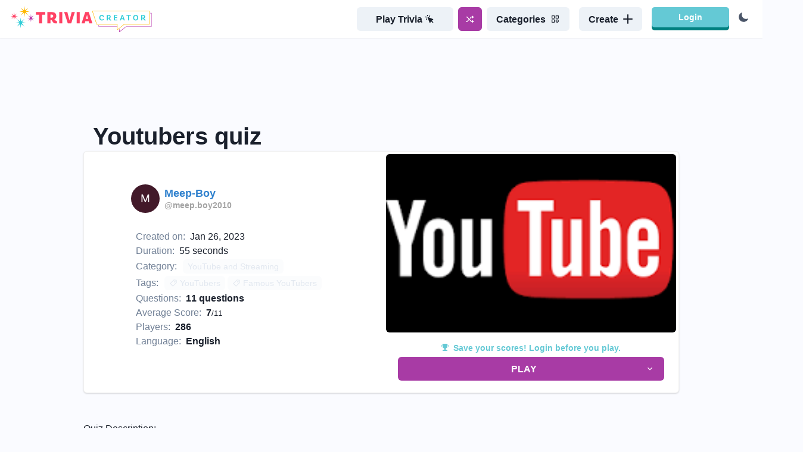

--- FILE ---
content_type: text/html; charset=utf-8
request_url: https://triviacreator.com/quiz/4pcyP2X
body_size: 26614
content:
<!DOCTYPE html><html><head><meta charSet="utf-8" data-next-head=""/><meta name="twitter:card" content="summary_large_image" data-next-head=""/><meta name="twitter:site" content="@TriviaCreator" data-next-head=""/><meta name="twitter:creator" content="@TriviaCreator" data-next-head=""/><meta property="og:locale" content="en_US" data-next-head=""/><meta property="og:site_name" content="TriviaCreator" data-next-head=""/><meta name="viewport" content="width=device-width, initial-scale=1, maximum-scale=1" data-next-head=""/><link rel="apple-touch-icon" sizes="180x180" href="/images/apple-touch-icon.png" data-next-head=""/><link rel="icon" type="image/png" sizes="32x32" href="/images/favicon-32x32.png" data-next-head=""/><link rel="icon" type="image/png" sizes="16x16" href="/images/favicon-16x16.png" data-next-head=""/><link rel="icon" type="image/png" href="/favicon.ico" data-next-head=""/><link rel="manifest" href="/images/site.webmanifest" data-next-head=""/><link rel="mask-icon" href="/images/safari-pinned-tab.svg" color="#5bbad5" data-next-head=""/><meta name="msapplication-TileColor" content="#1a202c" data-next-head=""/><meta name="theme-color" content="#1a202c" data-next-head=""/><meta http-equiv="Content-Type" content="text/html; charset=utf-8" data-next-head=""/><script type="text/javascript" async="" data-noptimize="1" data-cfasync="false" src="//scripts.pubnation.com/tags/ff0ccb46-cb29-48db-b3d0-5d17c22b267f.js" data-next-head=""></script><title data-next-head="">Youtubers quiz - TriviaCreator</title><meta name="robots" content="index,follow" data-next-head=""/><meta name="description" content="This is a quiz about YouTubers I hope you like it :)" data-next-head=""/><meta property="og:title" content="Youtubers quiz" data-next-head=""/><meta property="og:description" content="This is a quiz about YouTubers I hope you like it :)" data-next-head=""/><meta property="og:url" content="https://triviacreator.com/quiz/4pcyP2X" data-next-head=""/><meta property="og:type" content="website" data-next-head=""/><meta property="og:image" content="https://api.triviacreator.com/v1/imgs/quiz/download-0808fd81-d8c6-4ed8-b6b9-23f7b3a1b2a0.png" data-next-head=""/><meta property="og:image:alt" content="Youtubers quiz" data-next-head=""/><link rel="canonical" href="https://triviacreator.com/quiz/4pcyP2X" data-next-head=""/><script type="application/ld+json" data-next-head="">{"@context":"https://schema.org","@type":"FAQPage","mainEntity":[{"@type":"Question","name":"Which youtuber is this?","acceptedAnswer":{"@type":"Answer","text":"Mr. Beast"}},{"@type":"Question","name":"Which youtuber is this?","acceptedAnswer":{"@type":"Answer","text":"T series"}},{"@type":"Question","name":"Which youtuber is this?","acceptedAnswer":{"@type":"Answer","text":"Dream"}},{"@type":"Question","name":"Which youtuber is this?","acceptedAnswer":{"@type":"Answer","text":"TechnoBlade"}},{"@type":"Question","name":"Which youtuber is this?","acceptedAnswer":{"@type":"Answer","text":"Kreekcraft"}},{"@type":"Question","name":"Which youtuber is this?","acceptedAnswer":{"@type":"Answer","text":"Flamingo, Mr. Flim Flam"}},{"@type":"Question","name":"Which youtuber is this?","acceptedAnswer":{"@type":"Answer","text":"Guava Juice"}},{"@type":"Question","name":"Which youtuber is this?","acceptedAnswer":{"@type":"Answer","text":"CocoMelon, JJ is an idiot, Worst youtube channel and show EVER, Who cares about this stupid channel"}},{"@type":"Question","name":"Which youtuber is this?","acceptedAnswer":{"@type":"Answer","text":"LankyBox"}},{"@type":"Question","name":"Which youtuber is this?","acceptedAnswer":{"@type":"Answer","text":"DenisDaily"}},{"@type":"Question","name":"Which youtuber is this?","acceptedAnswer":{"@type":"Answer","text":"Ryan&apos;s Worlds"}}]}</script><link rel="preload" href="/_next/static/chunks/3f7ec0173b8ebdb8.css" as="style"/><link rel="stylesheet" href="/_next/static/chunks/3f7ec0173b8ebdb8.css" data-n-g=""/><noscript data-n-css=""></noscript><script src="/_next/static/chunks/44428ecd691a4737.js" defer=""></script><script src="/_next/static/chunks/5d0f6535df437eaa.js" defer=""></script><script src="/_next/static/chunks/1860d6593abd2b3b.js" defer=""></script><script src="/_next/static/chunks/282290aad9697a4d.js" defer=""></script><script src="/_next/static/chunks/40642c5466a99450.js" defer=""></script><script src="/_next/static/chunks/b4cac3e6c3402661.js" defer=""></script><script src="/_next/static/chunks/b0ee37af3e870210.js" defer=""></script><script src="/_next/static/chunks/9139cba59c6e9678.js" defer=""></script><script src="/_next/static/chunks/44d904d2b2df8ae5.js" defer=""></script><script src="/_next/static/chunks/2eeb8d9c37a23bab.js" defer=""></script><script src="/_next/static/chunks/a4089418aecbc1a4.js" defer=""></script><script src="/_next/static/chunks/turbopack-1dd7f974cc6c4e4b.js" defer=""></script><script src="/_next/static/chunks/612ef119f5520ac3.js" defer=""></script><script src="/_next/static/chunks/7971cd2cfb3cd225.js" defer=""></script><script src="/_next/static/chunks/9f50c8c767807e71.js" defer=""></script><script src="/_next/static/chunks/64b9878bb88dc544.js" defer=""></script><script src="/_next/static/chunks/d66b2b7bba798624.js" defer=""></script><script src="/_next/static/chunks/067bc9089393e60e.js" defer=""></script><script src="/_next/static/chunks/8c48655e8303dab8.js" defer=""></script><script src="/_next/static/chunks/turbopack-e56382e5d54e15b9.js" defer=""></script><script src="/_next/static/0hmBqAIeq-gnEFmgo4xF4/_ssgManifest.js" defer=""></script><script src="/_next/static/0hmBqAIeq-gnEFmgo4xF4/_buildManifest.js" defer=""></script><style id="__jsx-8e866837cc9943f2">#nprogress{pointer-events:none}#nprogress .bar{z-index:1031;background:#ffb800;width:100%;height:2px;position:fixed;top:0;left:0}#nprogress .peg{opacity:1;width:100px;height:100%;display:block;position:absolute;right:0;transform:rotate(3deg)translateY(-4px);box-shadow:0 0 10px #ffb800,0 0 5px #ffb800}</style></head><body><script id="chakra-script">!(function(){try{var a=function(o){var l="(prefers-color-scheme: dark)",v=window.matchMedia(l).matches?"dark":"light",e=o==="system"?v:o,d=document.documentElement,m=document.body,i="chakra-ui-light",n="chakra-ui-dark",s=e==="dark";return m.classList.add(s?n:i),m.classList.remove(s?i:n),d.style.colorScheme=e,d.dataset.theme=e,e},u=a,h="dark",r="chakra-ui-color-mode",t=document.cookie.match(new RegExp("(^| )".concat(r,"=([^;]+)"))),c=t?t[2]:null;c?a(c):document.cookie="".concat(r,"=").concat(a(h),"; max-age=31536000; path=/")}catch(a){}})();</script><div id="__next"><style data-emotion="css-global 6ek2bo">:host,:root,[data-theme]{--chakra-ring-inset:var(--chakra-empty,/*!*/ /*!*/);--chakra-ring-offset-width:0px;--chakra-ring-offset-color:#fff;--chakra-ring-color:rgba(66, 153, 225, 0.6);--chakra-ring-offset-shadow:0 0 #0000;--chakra-ring-shadow:0 0 #0000;--chakra-space-x-reverse:0;--chakra-space-y-reverse:0;--chakra-colors-transparent:transparent;--chakra-colors-current:currentColor;--chakra-colors-black:#000000;--chakra-colors-white:#FFFFFF;--chakra-colors-whiteAlpha-50:rgba(255, 255, 255, 0.04);--chakra-colors-whiteAlpha-100:rgba(255, 255, 255, 0.06);--chakra-colors-whiteAlpha-200:rgba(255, 255, 255, 0.08);--chakra-colors-whiteAlpha-300:rgba(255, 255, 255, 0.16);--chakra-colors-whiteAlpha-400:rgba(255, 255, 255, 0.24);--chakra-colors-whiteAlpha-500:rgba(255, 255, 255, 0.36);--chakra-colors-whiteAlpha-600:rgba(255, 255, 255, 0.48);--chakra-colors-whiteAlpha-700:rgba(255, 255, 255, 0.64);--chakra-colors-whiteAlpha-800:rgba(255, 255, 255, 0.80);--chakra-colors-whiteAlpha-900:rgba(255, 255, 255, 0.92);--chakra-colors-blackAlpha-50:rgba(0, 0, 0, 0.04);--chakra-colors-blackAlpha-100:rgba(0, 0, 0, 0.06);--chakra-colors-blackAlpha-200:rgba(0, 0, 0, 0.08);--chakra-colors-blackAlpha-300:rgba(0, 0, 0, 0.16);--chakra-colors-blackAlpha-400:rgba(0, 0, 0, 0.24);--chakra-colors-blackAlpha-500:rgba(0, 0, 0, 0.36);--chakra-colors-blackAlpha-600:rgba(0, 0, 0, 0.48);--chakra-colors-blackAlpha-700:rgba(0, 0, 0, 0.64);--chakra-colors-blackAlpha-800:rgba(0, 0, 0, 0.80);--chakra-colors-blackAlpha-900:rgba(0, 0, 0, 0.92);--chakra-colors-gray-50:#F7FAFC;--chakra-colors-gray-100:#EDF2F7;--chakra-colors-gray-200:#E2E8F0;--chakra-colors-gray-300:#CBD5E0;--chakra-colors-gray-400:#A0AEC0;--chakra-colors-gray-500:#718096;--chakra-colors-gray-600:#4A5568;--chakra-colors-gray-700:#2D3748;--chakra-colors-gray-800:#1A202C;--chakra-colors-gray-900:#171923;--chakra-colors-red-50:#fef5f6;--chakra-colors-red-100:#fbd8dc;--chakra-colors-red-200:#f7b4bd;--chakra-colors-red-300:#f28695;--chakra-colors-red-400:#ee687b;--chakra-colors-red-500:#d74c5f;--chakra-colors-red-600:#b64050;--chakra-colors-red-700:#933441;--chakra-colors-red-800:#7c2c37;--chakra-colors-red-900:#5a2028;--chakra-colors-orange-50:#FFFAF0;--chakra-colors-orange-100:#FEEBC8;--chakra-colors-orange-200:#FBD38D;--chakra-colors-orange-300:#F6AD55;--chakra-colors-orange-400:#ED8936;--chakra-colors-orange-500:#DD6B20;--chakra-colors-orange-600:#C05621;--chakra-colors-orange-700:#9C4221;--chakra-colors-orange-800:#7B341E;--chakra-colors-orange-900:#652B19;--chakra-colors-yellow-50:#fef7e5;--chakra-colors-yellow-100:#fbde93;--chakra-colors-yellow-200:#f6bd2a;--chakra-colors-yellow-300:#d09e1e;--chakra-colors-yellow-400:#ba8d1b;--chakra-colors-yellow-500:#9d7717;--chakra-colors-yellow-600:#846513;--chakra-colors-yellow-700:#6a5110;--chakra-colors-yellow-800:#5a440d;--chakra-colors-yellow-900:#413109;--chakra-colors-green-50:#f4f9ef;--chakra-colors-green-100:#d3e7bd;--chakra-colors-green-200:#abd183;--chakra-colors-green-300:#81b44c;--chakra-colors-green-400:#74a144;--chakra-colors-green-500:#618839;--chakra-colors-green-600:#527330;--chakra-colors-green-700:#425c27;--chakra-colors-green-800:#384e21;--chakra-colors-green-900:#283817;--chakra-colors-teal-50:#E6FFFA;--chakra-colors-teal-100:#B2F5EA;--chakra-colors-teal-200:#81E6D9;--chakra-colors-teal-300:#4FD1C5;--chakra-colors-teal-400:#38B2AC;--chakra-colors-teal-500:#319795;--chakra-colors-teal-600:#2C7A7B;--chakra-colors-teal-700:#285E61;--chakra-colors-teal-800:#234E52;--chakra-colors-teal-900:#1D4044;--chakra-colors-blue-50:#f6f7fc;--chakra-colors-blue-100:#dbe0f2;--chakra-colors-blue-200:#bcc4e8;--chakra-colors-blue-300:#97a3da;--chakra-colors-blue-400:#8291d3;--chakra-colors-blue-500:#6578c9;--chakra-colors-blue-600:#4d62c0;--chakra-colors-blue-700:#3a4ea3;--chakra-colors-blue-800:#31428a;--chakra-colors-blue-900:#232f64;--chakra-colors-cyan-50:#EDFDFD;--chakra-colors-cyan-100:#C4F1F9;--chakra-colors-cyan-200:#9DECF9;--chakra-colors-cyan-300:#76E4F7;--chakra-colors-cyan-400:#0BC5EA;--chakra-colors-cyan-500:#00B5D8;--chakra-colors-cyan-600:#00A3C4;--chakra-colors-cyan-700:#0987A0;--chakra-colors-cyan-800:#086F83;--chakra-colors-cyan-900:#065666;--chakra-colors-purple-50:#FAF5FF;--chakra-colors-purple-100:#E9D8FD;--chakra-colors-purple-200:#D6BCFA;--chakra-colors-purple-300:#B794F4;--chakra-colors-purple-400:#9F7AEA;--chakra-colors-purple-500:#805AD5;--chakra-colors-purple-600:#6B46C1;--chakra-colors-purple-700:#553C9A;--chakra-colors-purple-800:#44337A;--chakra-colors-purple-900:#322659;--chakra-colors-pink-50:#FFF5F7;--chakra-colors-pink-100:#FED7E2;--chakra-colors-pink-200:#FBB6CE;--chakra-colors-pink-300:#F687B3;--chakra-colors-pink-400:#ED64A6;--chakra-colors-pink-500:#D53F8C;--chakra-colors-pink-600:#B83280;--chakra-colors-pink-700:#97266D;--chakra-colors-pink-800:#702459;--chakra-colors-pink-900:#521B41;--chakra-colors-linkedin-50:#E8F4F9;--chakra-colors-linkedin-100:#CFEDFB;--chakra-colors-linkedin-200:#9BDAF3;--chakra-colors-linkedin-300:#68C7EC;--chakra-colors-linkedin-400:#34B3E4;--chakra-colors-linkedin-500:#00A0DC;--chakra-colors-linkedin-600:#008CC9;--chakra-colors-linkedin-700:#0077B5;--chakra-colors-linkedin-800:#005E93;--chakra-colors-linkedin-900:#004471;--chakra-colors-facebook-50:#E8F4F9;--chakra-colors-facebook-100:#D9DEE9;--chakra-colors-facebook-200:#B7C2DA;--chakra-colors-facebook-300:#6482C0;--chakra-colors-facebook-400:#4267B2;--chakra-colors-facebook-500:#385898;--chakra-colors-facebook-600:#314E89;--chakra-colors-facebook-700:#29487D;--chakra-colors-facebook-800:#223B67;--chakra-colors-facebook-900:#1E355B;--chakra-colors-messenger-50:#D0E6FF;--chakra-colors-messenger-100:#B9DAFF;--chakra-colors-messenger-200:#A2CDFF;--chakra-colors-messenger-300:#7AB8FF;--chakra-colors-messenger-400:#2E90FF;--chakra-colors-messenger-500:#0078FF;--chakra-colors-messenger-600:#0063D1;--chakra-colors-messenger-700:#0052AC;--chakra-colors-messenger-800:#003C7E;--chakra-colors-messenger-900:#002C5C;--chakra-colors-whatsapp-50:#dffeec;--chakra-colors-whatsapp-100:#b9f5d0;--chakra-colors-whatsapp-200:#90edb3;--chakra-colors-whatsapp-300:#65e495;--chakra-colors-whatsapp-400:#3cdd78;--chakra-colors-whatsapp-500:#22c35e;--chakra-colors-whatsapp-600:#179848;--chakra-colors-whatsapp-700:#0c6c33;--chakra-colors-whatsapp-800:#01421c;--chakra-colors-whatsapp-900:#001803;--chakra-colors-twitter-50:#E5F4FD;--chakra-colors-twitter-100:#C8E9FB;--chakra-colors-twitter-200:#A8DCFA;--chakra-colors-twitter-300:#83CDF7;--chakra-colors-twitter-400:#57BBF5;--chakra-colors-twitter-500:#1DA1F2;--chakra-colors-twitter-600:#1A94DA;--chakra-colors-twitter-700:#1681BF;--chakra-colors-twitter-800:#136B9E;--chakra-colors-twitter-900:#0D4D71;--chakra-colors-telegram-50:#E3F2F9;--chakra-colors-telegram-100:#C5E4F3;--chakra-colors-telegram-200:#A2D4EC;--chakra-colors-telegram-300:#7AC1E4;--chakra-colors-telegram-400:#47A9DA;--chakra-colors-telegram-500:#0088CC;--chakra-colors-telegram-600:#007AB8;--chakra-colors-telegram-700:#006BA1;--chakra-colors-telegram-800:#005885;--chakra-colors-telegram-900:#003F5E;--chakra-colors-brand-aqua:#64C9D5;--chakra-colors-brand-violet:#A83BA5;--chakra-colors-brand-yellow:#F6BB24;--chakra-colors-brand-red:#EC5368;--chakra-colors-brand-green:#89BF50;--chakra-colors-brand-blue:#435ABD;--chakra-colors-primary-50:#A83BA5;--chakra-colors-primary-100:#A83BA5;--chakra-colors-primary-200:#A83BA5;--chakra-colors-primary-300:#A83BA5;--chakra-colors-primary-400:#A83BA5;--chakra-colors-primary-500:#A83BA5;--chakra-colors-primary-600:#A83BA5;--chakra-colors-primary-700:#A83BA5;--chakra-colors-primary-800:#A83BA5;--chakra-colors-primary-900:#A83BA5;--chakra-colors-aqua-50:#eff9fb;--chakra-colors-aqua-100:#bde8ed;--chakra-colors-aqua-200:#80d3dc;--chakra-colors-aqua-300:#59b3bd;--chakra-colors-aqua-400:#50a0a9;--chakra-colors-aqua-500:#43878f;--chakra-colors-aqua-600:#397279;--chakra-colors-aqua-700:#2d5b61;--chakra-colors-aqua-800:#264d52;--chakra-colors-aqua-900:#1c383b;--chakra-colors-violet-50:#fbf6fb;--chakra-colors-violet-100:#efdaee;--chakra-colors-violet-200:#e0badf;--chakra-colors-violet-300:#ce92cd;--chakra-colors-violet-400:#c47ac2;--chakra-colors-violet-500:#b65ab3;--chakra-colors-violet-600:#a83ba5;--chakra-colors-violet-700:#873085;--chakra-colors-violet-800:#732871;--chakra-colors-violet-900:#531d52;--chakra-borders-none:0;--chakra-borders-1px:1px solid;--chakra-borders-2px:2px solid;--chakra-borders-4px:4px solid;--chakra-borders-8px:8px solid;--chakra-fonts-heading:-apple-system,BlinkMacSystemFont,"Segoe UI",Helvetica,Arial,sans-serif,"Apple Color Emoji","Segoe UI Emoji","Segoe UI Symbol";--chakra-fonts-body:-apple-system,BlinkMacSystemFont,"Segoe UI",Helvetica,Arial,sans-serif,"Apple Color Emoji","Segoe UI Emoji","Segoe UI Symbol";--chakra-fonts-mono:SFMono-Regular,Menlo,Monaco,Consolas,"Liberation Mono","Courier New",monospace;--chakra-fontSizes-3xs:0.45rem;--chakra-fontSizes-2xs:0.625rem;--chakra-fontSizes-xs:0.75rem;--chakra-fontSizes-sm:0.875rem;--chakra-fontSizes-md:1rem;--chakra-fontSizes-lg:1.125rem;--chakra-fontSizes-xl:1.25rem;--chakra-fontSizes-2xl:1.5rem;--chakra-fontSizes-3xl:1.875rem;--chakra-fontSizes-4xl:2.25rem;--chakra-fontSizes-5xl:3rem;--chakra-fontSizes-6xl:3.75rem;--chakra-fontSizes-7xl:4.5rem;--chakra-fontSizes-8xl:6rem;--chakra-fontSizes-9xl:8rem;--chakra-fontWeights-hairline:100;--chakra-fontWeights-thin:200;--chakra-fontWeights-light:300;--chakra-fontWeights-normal:400;--chakra-fontWeights-medium:500;--chakra-fontWeights-semibold:600;--chakra-fontWeights-bold:700;--chakra-fontWeights-extrabold:800;--chakra-fontWeights-black:900;--chakra-letterSpacings-tighter:-0.05em;--chakra-letterSpacings-tight:-0.025em;--chakra-letterSpacings-normal:0;--chakra-letterSpacings-wide:0.025em;--chakra-letterSpacings-wider:0.05em;--chakra-letterSpacings-widest:0.1em;--chakra-lineHeights-3:.75rem;--chakra-lineHeights-4:1rem;--chakra-lineHeights-5:1.25rem;--chakra-lineHeights-6:1.5rem;--chakra-lineHeights-7:1.75rem;--chakra-lineHeights-8:2rem;--chakra-lineHeights-9:2.25rem;--chakra-lineHeights-10:2.5rem;--chakra-lineHeights-normal:normal;--chakra-lineHeights-none:1;--chakra-lineHeights-shorter:1.25;--chakra-lineHeights-short:1.375;--chakra-lineHeights-base:1.5;--chakra-lineHeights-tall:1.625;--chakra-lineHeights-taller:2;--chakra-radii-none:0;--chakra-radii-sm:0.125rem;--chakra-radii-base:0.25rem;--chakra-radii-md:0.375rem;--chakra-radii-lg:0.5rem;--chakra-radii-xl:0.75rem;--chakra-radii-2xl:1rem;--chakra-radii-3xl:1.5rem;--chakra-radii-full:9999px;--chakra-space-1:0.25rem;--chakra-space-2:0.5rem;--chakra-space-3:0.75rem;--chakra-space-4:1rem;--chakra-space-5:1.25rem;--chakra-space-6:1.5rem;--chakra-space-7:1.75rem;--chakra-space-8:2rem;--chakra-space-9:2.25rem;--chakra-space-10:2.5rem;--chakra-space-12:3rem;--chakra-space-14:3.5rem;--chakra-space-16:4rem;--chakra-space-20:5rem;--chakra-space-24:6rem;--chakra-space-28:7rem;--chakra-space-32:8rem;--chakra-space-36:9rem;--chakra-space-40:10rem;--chakra-space-44:11rem;--chakra-space-48:12rem;--chakra-space-52:13rem;--chakra-space-56:14rem;--chakra-space-60:15rem;--chakra-space-64:16rem;--chakra-space-72:18rem;--chakra-space-80:20rem;--chakra-space-96:24rem;--chakra-space-px:1px;--chakra-space-0-5:0.125rem;--chakra-space-1-5:0.375rem;--chakra-space-2-5:0.625rem;--chakra-space-3-5:0.875rem;--chakra-shadows-xs:0 0 0 1px rgba(0, 0, 0, 0.05);--chakra-shadows-sm:0 1px 2px 0 rgba(0, 0, 0, 0.05);--chakra-shadows-base:0 1px 3px 0 rgba(0, 0, 0, 0.1),0 1px 2px 0 rgba(0, 0, 0, 0.06);--chakra-shadows-md:0 4px 6px -1px rgba(0, 0, 0, 0.1),0 2px 4px -1px rgba(0, 0, 0, 0.06);--chakra-shadows-lg:0 10px 15px -3px rgba(0, 0, 0, 0.1),0 4px 6px -2px rgba(0, 0, 0, 0.05);--chakra-shadows-xl:0 20px 25px -5px rgba(0, 0, 0, 0.1),0 10px 10px -5px rgba(0, 0, 0, 0.04);--chakra-shadows-2xl:0 25px 50px -12px rgba(0, 0, 0, 0.25);--chakra-shadows-outline:0 0 0 3px rgba(66, 153, 225, 0.6);--chakra-shadows-inner:inset 0 2px 4px 0 rgba(0,0,0,0.06);--chakra-shadows-none:none;--chakra-shadows-dark-lg:rgba(0, 0, 0, 0.1) 0px 0px 0px 1px,rgba(0, 0, 0, 0.2) 0px 5px 10px,rgba(0, 0, 0, 0.4) 0px 15px 40px;--chakra-sizes-1:0.25rem;--chakra-sizes-2:0.5rem;--chakra-sizes-3:0.75rem;--chakra-sizes-4:1rem;--chakra-sizes-5:1.25rem;--chakra-sizes-6:1.5rem;--chakra-sizes-7:1.75rem;--chakra-sizes-8:2rem;--chakra-sizes-9:2.25rem;--chakra-sizes-10:2.5rem;--chakra-sizes-12:3rem;--chakra-sizes-14:3.5rem;--chakra-sizes-16:4rem;--chakra-sizes-20:5rem;--chakra-sizes-24:6rem;--chakra-sizes-28:7rem;--chakra-sizes-32:8rem;--chakra-sizes-36:9rem;--chakra-sizes-40:10rem;--chakra-sizes-44:11rem;--chakra-sizes-48:12rem;--chakra-sizes-52:13rem;--chakra-sizes-56:14rem;--chakra-sizes-60:15rem;--chakra-sizes-64:16rem;--chakra-sizes-72:18rem;--chakra-sizes-80:20rem;--chakra-sizes-96:24rem;--chakra-sizes-px:1px;--chakra-sizes-0-5:0.125rem;--chakra-sizes-1-5:0.375rem;--chakra-sizes-2-5:0.625rem;--chakra-sizes-3-5:0.875rem;--chakra-sizes-max:max-content;--chakra-sizes-min:min-content;--chakra-sizes-full:100%;--chakra-sizes-3xs:14rem;--chakra-sizes-2xs:16rem;--chakra-sizes-xs:20rem;--chakra-sizes-sm:24rem;--chakra-sizes-md:28rem;--chakra-sizes-lg:32rem;--chakra-sizes-xl:36rem;--chakra-sizes-2xl:42rem;--chakra-sizes-3xl:48rem;--chakra-sizes-4xl:56rem;--chakra-sizes-5xl:64rem;--chakra-sizes-6xl:72rem;--chakra-sizes-7xl:80rem;--chakra-sizes-8xl:90rem;--chakra-sizes-prose:60ch;--chakra-sizes-container-sm:640px;--chakra-sizes-container-md:768px;--chakra-sizes-container-lg:1024px;--chakra-sizes-container-xl:1280px;--chakra-zIndices-hide:-1;--chakra-zIndices-auto:auto;--chakra-zIndices-base:0;--chakra-zIndices-docked:10;--chakra-zIndices-dropdown:1000;--chakra-zIndices-sticky:1100;--chakra-zIndices-banner:1200;--chakra-zIndices-overlay:1300;--chakra-zIndices-modal:1400;--chakra-zIndices-popover:1500;--chakra-zIndices-skipLink:1600;--chakra-zIndices-toast:1700;--chakra-zIndices-tooltip:1800;--chakra-transition-property-common:background-color,border-color,color,fill,stroke,opacity,box-shadow,transform;--chakra-transition-property-colors:background-color,border-color,color,fill,stroke;--chakra-transition-property-dimensions:width,height;--chakra-transition-property-position:left,right,top,bottom;--chakra-transition-property-background:background-color,background-image,background-position;--chakra-transition-easing-ease-in:cubic-bezier(0.4, 0, 1, 1);--chakra-transition-easing-ease-out:cubic-bezier(0, 0, 0.2, 1);--chakra-transition-easing-ease-in-out:cubic-bezier(0.4, 0, 0.2, 1);--chakra-transition-duration-ultra-fast:50ms;--chakra-transition-duration-faster:100ms;--chakra-transition-duration-fast:150ms;--chakra-transition-duration-normal:200ms;--chakra-transition-duration-slow:300ms;--chakra-transition-duration-slower:400ms;--chakra-transition-duration-ultra-slow:500ms;--chakra-blur-none:0;--chakra-blur-sm:4px;--chakra-blur-base:8px;--chakra-blur-md:12px;--chakra-blur-lg:16px;--chakra-blur-xl:24px;--chakra-blur-2xl:40px;--chakra-blur-3xl:64px;}.chakra-ui-light :host:not([data-theme]),.chakra-ui-light :root:not([data-theme]),.chakra-ui-light [data-theme]:not([data-theme]),[data-theme=light] :host:not([data-theme]),[data-theme=light] :root:not([data-theme]),[data-theme=light] [data-theme]:not([data-theme]),:host[data-theme=light],:root[data-theme=light],[data-theme][data-theme=light]{--chakra-colors-chakra-body-text:var(--chakra-colors-gray-800);--chakra-colors-chakra-body-bg:var(--chakra-colors-white);--chakra-colors-chakra-border-color:var(--chakra-colors-gray-200);--chakra-colors-chakra-subtle-bg:var(--chakra-colors-gray-100);--chakra-colors-chakra-placeholder-color:var(--chakra-colors-gray-500);}.chakra-ui-dark :host:not([data-theme]),.chakra-ui-dark :root:not([data-theme]),.chakra-ui-dark [data-theme]:not([data-theme]),[data-theme=dark] :host:not([data-theme]),[data-theme=dark] :root:not([data-theme]),[data-theme=dark] [data-theme]:not([data-theme]),:host[data-theme=dark],:root[data-theme=dark],[data-theme][data-theme=dark]{--chakra-colors-chakra-body-text:var(--chakra-colors-whiteAlpha-900);--chakra-colors-chakra-body-bg:var(--chakra-colors-gray-800);--chakra-colors-chakra-border-color:var(--chakra-colors-whiteAlpha-300);--chakra-colors-chakra-subtle-bg:var(--chakra-colors-gray-700);--chakra-colors-chakra-placeholder-color:var(--chakra-colors-whiteAlpha-400);}</style><style data-emotion="css-global 3kbdol">html{line-height:1.5;-webkit-text-size-adjust:100%;font-family:system-ui,sans-serif;-webkit-font-smoothing:antialiased;text-rendering:optimizeLegibility;-moz-osx-font-smoothing:grayscale;touch-action:manipulation;}body{position:relative;min-height:100%;font-feature-settings:'kern';}*,*::before,*::after{border-width:0;border-style:solid;box-sizing:border-box;}main{display:block;}hr{border-top-width:1px;box-sizing:content-box;height:0;overflow:visible;}pre,code,kbd,samp{font-family:SFMono-Regular,Menlo,Monaco,Consolas,monospace;font-size:1em;}a{background-color:transparent;color:inherit;-webkit-text-decoration:inherit;text-decoration:inherit;}abbr[title]{border-bottom:none;-webkit-text-decoration:underline;text-decoration:underline;-webkit-text-decoration:underline dotted;-webkit-text-decoration:underline dotted;text-decoration:underline dotted;}b,strong{font-weight:bold;}small{font-size:80%;}sub,sup{font-size:75%;line-height:0;position:relative;vertical-align:baseline;}sub{bottom:-0.25em;}sup{top:-0.5em;}img{border-style:none;}button,input,optgroup,select,textarea{font-family:inherit;font-size:100%;line-height:1.15;margin:0;}button,input{overflow:visible;}button,select{text-transform:none;}button::-moz-focus-inner,[type="button"]::-moz-focus-inner,[type="reset"]::-moz-focus-inner,[type="submit"]::-moz-focus-inner{border-style:none;padding:0;}fieldset{padding:0.35em 0.75em 0.625em;}legend{box-sizing:border-box;color:inherit;display:table;max-width:100%;padding:0;white-space:normal;}progress{vertical-align:baseline;}textarea{overflow:auto;}[type="checkbox"],[type="radio"]{box-sizing:border-box;padding:0;}[type="number"]::-webkit-inner-spin-button,[type="number"]::-webkit-outer-spin-button{-webkit-appearance:none!important;}input[type="number"]{-moz-appearance:textfield;}[type="search"]{-webkit-appearance:textfield;outline-offset:-2px;}[type="search"]::-webkit-search-decoration{-webkit-appearance:none!important;}::-webkit-file-upload-button{-webkit-appearance:button;font:inherit;}details{display:block;}summary{display:-webkit-box;display:-webkit-list-item;display:-ms-list-itembox;display:list-item;}template{display:none;}[hidden]{display:none!important;}body,blockquote,dl,dd,h1,h2,h3,h4,h5,h6,hr,figure,p,pre{margin:0;}button{background:transparent;padding:0;}fieldset{margin:0;padding:0;}ol,ul{margin:0;padding:0;}textarea{resize:vertical;}button,[role="button"]{cursor:pointer;}button::-moz-focus-inner{border:0!important;}table{border-collapse:collapse;}h1,h2,h3,h4,h5,h6{font-size:inherit;font-weight:inherit;}button,input,optgroup,select,textarea{padding:0;line-height:inherit;color:inherit;}img,svg,video,canvas,audio,iframe,embed,object{display:block;}img,video{max-width:100%;height:auto;}[data-js-focus-visible] :focus:not([data-focus-visible-added]):not([data-focus-visible-disabled]){outline:none;box-shadow:none;}select::-ms-expand{display:none;}:root{--chakra-vh:100vh;}@supports (height: -webkit-fill-available){:root{--chakra-vh:-webkit-fill-available;}}@supports (height: -moz-fill-available){:root{--chakra-vh:-moz-fill-available;}}@supports (height: 100dvh){:root{--chakra-vh:100dvh;}}</style><style data-emotion="css-global 16tbtul">body{font-family:var(--chakra-fonts-body);color:var(--chakra-colors-gray-800);background:#fafbff;transition-property:background-color;transition-duration:var(--chakra-transition-duration-normal);line-height:var(--chakra-lineHeights-base);}*::-webkit-input-placeholder{color:var(--chakra-colors-chakra-placeholder-color);}*::-moz-placeholder{color:var(--chakra-colors-chakra-placeholder-color);}*:-ms-input-placeholder{color:var(--chakra-colors-chakra-placeholder-color);}*::placeholder{color:var(--chakra-colors-chakra-placeholder-color);}*,*::before,::after{border-color:var(--chakra-colors-chakra-border-color);word-wrap:break-word;}</style><style data-emotion="css 1g3rvn0">.css-1g3rvn0{width:100%;z-index:9999;position:relative;}</style><div class="css-1g3rvn0"><style data-emotion="css pw47n7">.css-pw47n7{display:-webkit-box;display:-webkit-flex;display:-ms-flexbox;display:flex;-webkit-align-items:center;-webkit-box-align:center;-ms-flex-align:center;align-items:center;-webkit-box-pack:justify;-webkit-justify-content:space-between;justify-content:space-between;-webkit-box-flex-wrap:wrap;-webkit-flex-wrap:wrap;-ms-flex-wrap:wrap;flex-wrap:wrap;width:100%;-webkit-padding-start:var(--chakra-space-4);padding-inline-start:var(--chakra-space-4);-webkit-padding-end:var(--chakra-space-4);padding-inline-end:var(--chakra-space-4);padding-top:var(--chakra-space-1);padding-bottom:var(--chakra-space-1);background:#ffffff;box-shadow:var(--chakra-shadows-sm);z-index:9999999;}</style><nav class="css-pw47n7"><style data-emotion="css 84zodg">.css-84zodg{display:-webkit-box;display:-webkit-flex;display:-ms-flexbox;display:flex;-webkit-align-items:center;-webkit-box-align:center;-ms-flex-align:center;align-items:center;-webkit-flex-direction:row;-ms-flex-direction:row;flex-direction:row;}.css-84zodg>*:not(style)~*:not(style){margin-top:0px;-webkit-margin-end:0px;margin-inline-end:0px;margin-bottom:0px;-webkit-margin-start:0.5rem;margin-inline-start:0.5rem;}</style><div class="chakra-stack css-84zodg"><style data-emotion="css 1nsom7r">.css-1nsom7r{display:-webkit-box;display:-webkit-flex;display:-ms-flexbox;display:flex;-webkit-align-items:center;-webkit-box-align:center;-ms-flex-align:center;align-items:center;-webkit-flex-direction:row;-ms-flex-direction:row;flex-direction:row;cursor:pointer;margin-right:var(--chakra-space-1);max-width:200px;}.css-1nsom7r>*:not(style)~*:not(style){margin-top:0px;-webkit-margin-end:0px;margin-inline-end:0px;margin-bottom:0px;-webkit-margin-start:0.5rem;margin-inline-start:0.5rem;}@media screen and (min-width: 52em){.css-1nsom7r{max-width:100%;}}</style><div class="chakra-stack css-1nsom7r"><a href="/"><span class="css-0"><style data-emotion="css p20wo7">.css-p20wo7{width:240px;}</style><img alt="Trivia" class="chakra-image css-p20wo7" src="/images/triviacreator-logo.svg"/></span></a></div><style data-emotion="css ghgaes">.css-ghgaes{display:none;}@media screen and (min-width: 40em){.css-ghgaes{display:none;}}@media screen and (min-width: 52em){.css-ghgaes{display:-webkit-box;display:-webkit-unset;display:-ms-unsetbox;display:unset;}}</style><div class="css-ghgaes"></div></div><style data-emotion="css 1tq11qs">.css-1tq11qs{display:-webkit-box;display:-webkit-flex;display:-ms-flexbox;display:flex;-webkit-align-items:center;-webkit-box-align:center;-ms-flex-align:center;align-items:center;-webkit-flex-direction:row;-ms-flex-direction:row;flex-direction:row;}.css-1tq11qs>*:not(style)~*:not(style){margin-top:0px;-webkit-margin-end:0px;margin-inline-end:0px;margin-bottom:0px;-webkit-margin-start:0.5rem;margin-inline-start:0.5rem;}@media screen and (min-width: 64em){.css-1tq11qs{display:none;}}</style><div class="chakra-stack css-1tq11qs"><style data-emotion="css 2dfux4">.css-2dfux4{display:-webkit-inline-box;display:-webkit-inline-flex;display:-ms-inline-flexbox;display:inline-flex;-webkit-appearance:none;-moz-appearance:none;-ms-appearance:none;appearance:none;-webkit-align-items:center;-webkit-box-align:center;-ms-flex-align:center;align-items:center;-webkit-box-pack:center;-ms-flex-pack:center;-webkit-justify-content:center;justify-content:center;-webkit-user-select:none;-moz-user-select:none;-ms-user-select:none;user-select:none;position:relative;white-space:nowrap;vertical-align:middle;outline:2px solid transparent;outline-offset:2px;line-height:1.2;border-radius:var(--chakra-radii-md);font-weight:var(--chakra-fontWeights-semibold);transition-property:var(--chakra-transition-property-common);transition-duration:var(--chakra-transition-duration-normal);height:var(--chakra-sizes-8);min-width:var(--chakra-sizes-8);font-size:var(--chakra-fontSizes-sm);-webkit-padding-start:var(--chakra-space-3);padding-inline-start:var(--chakra-space-3);-webkit-padding-end:var(--chakra-space-3);padding-inline-end:var(--chakra-space-3);background:var(--chakra-colors-brand-violet);padding:0px;margin-right:var(--chakra-space-2);color:var(--chakra-colors-white);-webkit-transition:all 0.2s;transition:all 0.2s;}.css-2dfux4:focus-visible,.css-2dfux4[data-focus-visible]{box-shadow:var(--chakra-shadows-outline);}.css-2dfux4:disabled,.css-2dfux4[disabled],.css-2dfux4[aria-disabled=true],.css-2dfux4[data-disabled]{opacity:0.4;cursor:not-allowed;box-shadow:var(--chakra-shadows-none);}.css-2dfux4:hover,.css-2dfux4[data-hover]{background:var(--chakra-colors-brand-violet);opacity:0.5;}.css-2dfux4:active,.css-2dfux4[data-active]{background:var(--chakra-colors-gray-300);}.css-2dfux4:focus,.css-2dfux4[data-focus]{background:var(--chakra-colors-brand-violet);opacity:0.8;}</style><button type="button" class="chakra-button animation-shuffle-button css-2dfux4"><svg stroke="currentColor" fill="currentColor" stroke-width="0" viewBox="0 0 24 24" aria-hidden="true" focusable="false" height="1em" width="1em" xmlns="http://www.w3.org/2000/svg"><path d="M17 17h-1.559l-9.7-10.673A1 1 0 0 0 5.001 6H2v2h2.559l4.09 4.5-4.09 4.501H2v2h3.001a1 1 0 0 0 .74-.327L10 13.987l4.259 4.686a1 1 0 0 0 .74.327H17v3l5-4-5-4v3z"></path><path d="M15.441 8H17v3l5-3.938L17 3v3h-2.001a1 1 0 0 0-.74.327l-3.368 3.707 1.48 1.346L15.441 8z"></path></svg></button><style data-emotion="css 4g6ai3">.css-4g6ai3{cursor:pointer;}</style><div class="css-4g6ai3"><svg width="24px" viewBox="0 0 20 20" xmlns="http://www.w3.org/2000/svg" fill="#4a5567"><title>Menu</title><path d="M0 3h20v2H0V3zm0 6h20v2H0V9zm0 6h20v2H0v-2z"></path></svg></div></div><style data-emotion="css mufr63">.css-mufr63{-webkit-flex-basis:100%;-ms-flex-preferred-size:100%;flex-basis:100%;display:none;}@media screen and (min-width: 64em){.css-mufr63{-webkit-flex-basis:auto;-ms-flex-preferred-size:auto;flex-basis:auto;display:block;}}</style><div class="css-mufr63"><style data-emotion="css 1kyjwxu">.css-1kyjwxu{display:-webkit-box;display:-webkit-flex;display:-ms-flexbox;display:flex;-webkit-align-items:center;-webkit-box-align:center;-ms-flex-align:center;align-items:center;-webkit-box-pack:center;-ms-flex-pack:center;-webkit-justify-content:center;justify-content:center;-webkit-flex-direction:column;-ms-flex-direction:column;flex-direction:column;padding-top:var(--chakra-space-4);width:100%;left:0px;}.css-1kyjwxu>*:not(style)~*:not(style){margin-top:var(--chakra-space-2);-webkit-margin-end:0px;margin-inline-end:0px;margin-bottom:0px;-webkit-margin-start:0px;margin-inline-start:0px;}@media screen and (min-width: 52em){.css-1kyjwxu>*:not(style)~*:not(style){margin-top:var(--chakra-space-2);}}@media screen and (min-width: 40em){.css-1kyjwxu{-webkit-box-pack:end;-ms-flex-pack:end;-webkit-justify-content:flex-end;justify-content:flex-end;-webkit-flex-direction:row;-ms-flex-direction:row;flex-direction:row;padding-top:var(--chakra-space-4);}.css-1kyjwxu>*:not(style)~*:not(style){margin-top:0px;-webkit-margin-end:0px;margin-inline-end:0px;margin-bottom:0px;-webkit-margin-start:var(--chakra-space-2);margin-inline-start:var(--chakra-space-2);}@media screen and (min-width: 52em){.css-1kyjwxu>*:not(style)~*:not(style){-webkit-margin-start:var(--chakra-space-2);margin-inline-start:var(--chakra-space-2);}}}@media screen and (min-width: 52em){.css-1kyjwxu{-webkit-box-pack:end;-ms-flex-pack:end;-webkit-justify-content:flex-end;justify-content:flex-end;-webkit-flex-direction:row;-ms-flex-direction:row;flex-direction:row;padding-top:0px;}.css-1kyjwxu>*:not(style)~*:not(style){margin-top:0px;-webkit-margin-end:0px;margin-inline-end:0px;margin-bottom:0px;-webkit-margin-start:var(--chakra-space-2);margin-inline-start:var(--chakra-space-2);}@media screen and (min-width: 52em){.css-1kyjwxu>*:not(style)~*:not(style){-webkit-margin-start:var(--chakra-space-2);margin-inline-start:var(--chakra-space-2);}}}@media screen and (min-width: 64em){.css-1kyjwxu{-webkit-box-pack:end;-ms-flex-pack:end;-webkit-justify-content:flex-end;justify-content:flex-end;-webkit-flex-direction:row;-ms-flex-direction:row;flex-direction:row;padding-top:0px;}.css-1kyjwxu>*:not(style)~*:not(style){margin-top:0px;-webkit-margin-end:0px;margin-inline-end:0px;margin-bottom:0px;-webkit-margin-start:var(--chakra-space-2);margin-inline-start:var(--chakra-space-2);}@media screen and (min-width: 52em){.css-1kyjwxu>*:not(style)~*:not(style){-webkit-margin-start:var(--chakra-space-2);margin-inline-start:var(--chakra-space-2);}}}</style><div class="chakra-stack css-1kyjwxu"><a href="/quizzes"><style data-emotion="css 1wxpbop">.css-1wxpbop{display:-webkit-inline-box;display:-webkit-inline-flex;display:-ms-inline-flexbox;display:inline-flex;-webkit-appearance:none;-moz-appearance:none;-ms-appearance:none;appearance:none;-webkit-align-items:center;-webkit-box-align:center;-ms-flex-align:center;align-items:center;-webkit-box-pack:center;-ms-flex-pack:center;-webkit-justify-content:center;justify-content:center;-webkit-user-select:none;-moz-user-select:none;-ms-user-select:none;user-select:none;position:relative;white-space:nowrap;vertical-align:middle;outline:2px solid transparent;outline-offset:2px;line-height:1.2;border-radius:var(--chakra-radii-md);font-weight:var(--chakra-fontWeights-bold);transition-property:var(--chakra-transition-property-common);transition-duration:var(--chakra-transition-duration-normal);height:var(--chakra-sizes-10);min-width:var(--chakra-sizes-10);font-size:var(--chakra-fontSizes-md);-webkit-padding-start:var(--chakra-space-8);padding-inline-start:var(--chakra-space-8);-webkit-padding-end:var(--chakra-space-8);padding-inline-end:var(--chakra-space-8);background:var(--chakra-colors-gray-100);cursor:pointer;}.css-1wxpbop:focus-visible,.css-1wxpbop[data-focus-visible]{box-shadow:var(--chakra-shadows-outline);}.css-1wxpbop:disabled,.css-1wxpbop[disabled],.css-1wxpbop[aria-disabled=true],.css-1wxpbop[data-disabled]{opacity:0.4;cursor:not-allowed;box-shadow:var(--chakra-shadows-none);}.css-1wxpbop:hover,.css-1wxpbop[data-hover]{background:var(--chakra-colors-gray-200);}.css-1wxpbop:hover:disabled,.css-1wxpbop[data-hover]:disabled,.css-1wxpbop:hover[disabled],.css-1wxpbop[data-hover][disabled],.css-1wxpbop:hover[aria-disabled=true],.css-1wxpbop[data-hover][aria-disabled=true],.css-1wxpbop:hover[data-disabled],.css-1wxpbop[data-hover][data-disabled]{background:var(--chakra-colors-gray-100);}.css-1wxpbop:active,.css-1wxpbop[data-active]{background:var(--chakra-colors-gray-300);}</style><button type="button" class="chakra-button css-1wxpbop">Play Trivia<style data-emotion="css 17ggnlf">.css-17ggnlf{width:var(--chakra-sizes-4);height:var(--chakra-sizes-4);display:inline-block;line-height:1em;-webkit-flex-shrink:0;-ms-flex-negative:0;flex-shrink:0;color:currentColor;vertical-align:middle;margin-left:var(--chakra-space-1);fill:currentColor;}</style><svg viewBox="0 0 20 20" focusable="false" class="chakra-icon css-17ggnlf"><path fill-rule="evenodd" d="M6.672 1.911a1 1 0 10-1.932.518l.259.966a1 1 0 001.932-.518l-.26-.966zM2.429 4.74a1 1 0 10-.517 1.932l.966.259a1 1 0 00.517-1.932l-.966-.26zm8.814-.569a1 1 0 00-1.415-1.414l-.707.707a1 1 0 101.415 1.415l.707-.708zm-7.071 7.072l.707-.707A1 1 0 003.465 9.12l-.708.707a1 1 0 001.415 1.415zm3.2-5.171a1 1 0 00-1.3 1.3l4 10a1 1 0 001.823.075l1.38-2.759 3.018 3.02a1 1 0 001.414-1.415l-3.019-3.02 2.76-1.379a1 1 0 00-.076-1.822l-10-4z" clip-rule="evenodd"></path></svg></button></a><style data-emotion="css di2mi4">.css-di2mi4{display:-webkit-inline-box;display:-webkit-inline-flex;display:-ms-inline-flexbox;display:inline-flex;-webkit-appearance:none;-moz-appearance:none;-ms-appearance:none;appearance:none;-webkit-align-items:center;-webkit-box-align:center;-ms-flex-align:center;align-items:center;-webkit-box-pack:center;-ms-flex-pack:center;-webkit-justify-content:center;justify-content:center;-webkit-user-select:none;-moz-user-select:none;-ms-user-select:none;user-select:none;position:relative;white-space:nowrap;vertical-align:middle;outline:2px solid transparent;outline-offset:2px;line-height:1.2;border-radius:var(--chakra-radii-md);font-weight:var(--chakra-fontWeights-semibold);transition-property:var(--chakra-transition-property-common);transition-duration:var(--chakra-transition-duration-normal);height:var(--chakra-sizes-10);min-width:var(--chakra-sizes-10);font-size:var(--chakra-fontSizes-md);-webkit-padding-start:var(--chakra-space-4);padding-inline-start:var(--chakra-space-4);-webkit-padding-end:var(--chakra-space-4);padding-inline-end:var(--chakra-space-4);background:var(--chakra-colors-brand-violet);padding:0px;margin-right:0px;color:var(--chakra-colors-white);-webkit-transition:all 0.2s;transition:all 0.2s;}.css-di2mi4:focus-visible,.css-di2mi4[data-focus-visible]{box-shadow:var(--chakra-shadows-outline);}.css-di2mi4:disabled,.css-di2mi4[disabled],.css-di2mi4[aria-disabled=true],.css-di2mi4[data-disabled]{opacity:0.4;cursor:not-allowed;box-shadow:var(--chakra-shadows-none);}.css-di2mi4:hover,.css-di2mi4[data-hover]{background:var(--chakra-colors-brand-violet);opacity:0.5;}.css-di2mi4:active,.css-di2mi4[data-active]{background:var(--chakra-colors-gray-300);}.css-di2mi4:focus,.css-di2mi4[data-focus]{background:var(--chakra-colors-brand-violet);opacity:0.8;}</style><button type="button" class="chakra-button animation-shuffle-button css-di2mi4"><svg stroke="currentColor" fill="currentColor" stroke-width="0" viewBox="0 0 24 24" aria-hidden="true" focusable="false" height="1em" width="1em" xmlns="http://www.w3.org/2000/svg"><path d="M17 17h-1.559l-9.7-10.673A1 1 0 0 0 5.001 6H2v2h2.559l4.09 4.5-4.09 4.501H2v2h3.001a1 1 0 0 0 .74-.327L10 13.987l4.259 4.686a1 1 0 0 0 .74.327H17v3l5-4-5-4v3z"></path><path d="M15.441 8H17v3l5-3.938L17 3v3h-2.001a1 1 0 0 0-.74.327l-3.368 3.707 1.48 1.346L15.441 8z"></path></svg></button><style data-emotion="css e8s5vd">.css-e8s5vd{display:-webkit-inline-box;display:-webkit-inline-flex;display:-ms-inline-flexbox;display:inline-flex;-webkit-appearance:none;-moz-appearance:none;-ms-appearance:none;appearance:none;-webkit-align-items:center;-webkit-box-align:center;-ms-flex-align:center;align-items:center;-webkit-box-pack:center;-ms-flex-pack:center;-webkit-justify-content:center;justify-content:center;-webkit-user-select:none;-moz-user-select:none;-ms-user-select:none;user-select:none;position:relative;white-space:nowrap;vertical-align:middle;outline:2px solid transparent;outline-offset:2px;line-height:1.2;border-radius:var(--chakra-radii-md);font-weight:var(--chakra-fontWeights-semibold);transition-property:var(--chakra-transition-property-common);transition-duration:var(--chakra-transition-duration-normal);height:var(--chakra-sizes-10);min-width:var(--chakra-sizes-10);font-size:var(--chakra-fontSizes-md);-webkit-padding-start:var(--chakra-space-4);padding-inline-start:var(--chakra-space-4);-webkit-padding-end:var(--chakra-space-4);padding-inline-end:var(--chakra-space-4);background:var(--chakra-colors-gray-100);cursor:pointer;}.css-e8s5vd:focus-visible,.css-e8s5vd[data-focus-visible]{box-shadow:var(--chakra-shadows-outline);}.css-e8s5vd:disabled,.css-e8s5vd[disabled],.css-e8s5vd[aria-disabled=true],.css-e8s5vd[data-disabled]{opacity:0.4;cursor:not-allowed;box-shadow:var(--chakra-shadows-none);}.css-e8s5vd:hover,.css-e8s5vd[data-hover]{background:var(--chakra-colors-gray-200);}.css-e8s5vd:hover:disabled,.css-e8s5vd[data-hover]:disabled,.css-e8s5vd:hover[disabled],.css-e8s5vd[data-hover][disabled],.css-e8s5vd:hover[aria-disabled=true],.css-e8s5vd[data-hover][aria-disabled=true],.css-e8s5vd:hover[data-disabled],.css-e8s5vd[data-hover][data-disabled]{background:var(--chakra-colors-gray-100);}.css-e8s5vd:active,.css-e8s5vd[data-active]{background:var(--chakra-colors-gray-300);}</style><button type="button" class="chakra-button chakra-menu__menu-button css-e8s5vd" id="menu-button-:R23bknbpmH1:" aria-expanded="false" aria-haspopup="menu" aria-controls="menu-list-:R23bknbpmH1:"><style data-emotion="css xl71ch">.css-xl71ch{pointer-events:none;-webkit-flex:1 1 auto;-ms-flex:1 1 auto;flex:1 1 auto;min-width:0px;}</style><span class="css-xl71ch">Categories</span><style data-emotion="css 1hzyiq5">.css-1hzyiq5{display:-webkit-inline-box;display:-webkit-inline-flex;display:-ms-inline-flexbox;display:inline-flex;-webkit-align-self:center;-ms-flex-item-align:center;align-self:center;-webkit-flex-shrink:0;-ms-flex-negative:0;flex-shrink:0;-webkit-margin-start:0.5rem;margin-inline-start:0.5rem;}</style><span class="chakra-button__icon css-1hzyiq5"><style data-emotion="css 13otjrl">.css-13otjrl{width:1em;height:1em;display:inline-block;line-height:1em;-webkit-flex-shrink:0;-ms-flex-negative:0;flex-shrink:0;color:currentColor;}</style><svg stroke="currentColor" fill="currentColor" stroke-width="0" viewBox="0 0 24 24" focusable="false" class="chakra-icon css-13otjrl" aria-hidden="true" height="1em" width="1em" xmlns="http://www.w3.org/2000/svg"><path d="M10 3H4a1 1 0 0 0-1 1v6a1 1 0 0 0 1 1h6a1 1 0 0 0 1-1V4a1 1 0 0 0-1-1zM9 9H5V5h4v4zm11-6h-6a1 1 0 0 0-1 1v6a1 1 0 0 0 1 1h6a1 1 0 0 0 1-1V4a1 1 0 0 0-1-1zm-1 6h-4V5h4v4zm-9 4H4a1 1 0 0 0-1 1v6a1 1 0 0 0 1 1h6a1 1 0 0 0 1-1v-6a1 1 0 0 0-1-1zm-1 6H5v-4h4v4zm8-6c-2.206 0-4 1.794-4 4s1.794 4 4 4 4-1.794 4-4-1.794-4-4-4zm0 6c-1.103 0-2-.897-2-2s.897-2 2-2 2 .897 2 2-.897 2-2 2z"></path></svg></span></button><style data-emotion="css f1q3bs">.css-f1q3bs{z-index:999999999;}</style><div style="visibility:hidden;position:absolute;min-width:max-content;inset:0 auto auto 0" class="css-f1q3bs"><style data-emotion="css 12s6zyy">.css-12s6zyy{outline:2px solid transparent;outline-offset:2px;--menu-bg:#fff;--menu-shadow:var(--chakra-shadows-sm);color:inherit;min-width:var(--chakra-sizes-3xs);padding-top:var(--chakra-space-2);padding-bottom:var(--chakra-space-2);z-index:999999999;border-radius:var(--chakra-radii-md);border-width:1px;background:var(--menu-bg);box-shadow:var(--menu-shadow);max-height:400px;overflow-y:scroll;}.chakra-ui-dark .css-12s6zyy:not([data-theme]),[data-theme=dark] .css-12s6zyy:not([data-theme]),.css-12s6zyy[data-theme=dark]{--menu-bg:var(--chakra-colors-gray-700);--menu-shadow:var(--chakra-shadows-dark-lg);}</style><div class="chakra-menu__menu-list css-12s6zyy" tabindex="-1" role="menu" id="menu-list-:R23bknbpmH1:" aria-orientation="vertical" style="transform-origin:var(--popper-transform-origin);opacity:0;visibility:hidden;transform:scale(0.8) translateZ(0)"><a href="/categories"><style data-emotion="css 18esm8n">.css-18esm8n{-webkit-text-decoration:none;text-decoration:none;color:inherit;-webkit-user-select:none;-moz-user-select:none;-ms-user-select:none;user-select:none;display:-webkit-box;display:-webkit-flex;display:-ms-flexbox;display:flex;width:100%;-webkit-align-items:center;-webkit-box-align:center;-ms-flex-align:center;align-items:center;text-align:start;-webkit-flex:0 0 auto;-ms-flex:0 0 auto;flex:0 0 auto;outline:2px solid transparent;outline-offset:2px;padding-top:var(--chakra-space-1-5);padding-bottom:var(--chakra-space-1-5);-webkit-padding-start:var(--chakra-space-3);padding-inline-start:var(--chakra-space-3);-webkit-padding-end:var(--chakra-space-3);padding-inline-end:var(--chakra-space-3);transition-property:var(--chakra-transition-property-background);transition-duration:var(--chakra-transition-duration-ultra-fast);transition-timing-function:var(--chakra-transition-easing-ease-in);background:var(--menu-bg);}.css-18esm8n:focus,.css-18esm8n[data-focus]{--menu-bg:var(--chakra-colors-gray-100);}.chakra-ui-dark .css-18esm8n:focus:not([data-theme]),.chakra-ui-dark .css-18esm8n[data-focus]:not([data-theme]),[data-theme=dark] .css-18esm8n:focus:not([data-theme]),[data-theme=dark] .css-18esm8n[data-focus]:not([data-theme]),.css-18esm8n:focus[data-theme=dark],.css-18esm8n[data-focus][data-theme=dark]{--menu-bg:var(--chakra-colors-whiteAlpha-100);}.css-18esm8n:active,.css-18esm8n[data-active]{--menu-bg:var(--chakra-colors-gray-200);}.chakra-ui-dark .css-18esm8n:active:not([data-theme]),.chakra-ui-dark .css-18esm8n[data-active]:not([data-theme]),[data-theme=dark] .css-18esm8n:active:not([data-theme]),[data-theme=dark] .css-18esm8n[data-active]:not([data-theme]),.css-18esm8n:active[data-theme=dark],.css-18esm8n[data-active][data-theme=dark]{--menu-bg:var(--chakra-colors-whiteAlpha-200);}.css-18esm8n[aria-expanded=true],.css-18esm8n[data-expanded]{--menu-bg:var(--chakra-colors-gray-100);}.chakra-ui-dark .css-18esm8n[aria-expanded=true]:not([data-theme]),.chakra-ui-dark .css-18esm8n[data-expanded]:not([data-theme]),[data-theme=dark] .css-18esm8n[aria-expanded=true]:not([data-theme]),[data-theme=dark] .css-18esm8n[data-expanded]:not([data-theme]),.css-18esm8n[aria-expanded=true][data-theme=dark],.css-18esm8n[data-expanded][data-theme=dark]{--menu-bg:var(--chakra-colors-whiteAlpha-100);}.css-18esm8n:disabled,.css-18esm8n[disabled],.css-18esm8n[aria-disabled=true],.css-18esm8n[data-disabled]{opacity:0.4;cursor:not-allowed;}</style><button type="button" id="menu-list-:R23bknbpmH1:-menuitem-:R3am3bknbpm:" role="menuitem" tabindex="0" class="chakra-menu__menuitem css-18esm8n">All Categories</button></a><a href="/categories/video-games"><button type="button" id="menu-list-:R23bknbpmH1:-menuitem-:Rdam3bknbpm:" role="menuitem" tabindex="0" class="chakra-menu__menuitem css-18esm8n"><img src="https://api.triviacreator.com/v1/imgs/quiz/joystick-e115f77a-8b06-4370-815c-bae83ad4bafc.svg" width="20px" height="20px" style="margin-right:10px"/>Video Games</button></a><a href="/categories/anime-and-manga"><button type="button" id="menu-list-:R23bknbpmH1:-menuitem-:Rlam3bknbpm:" role="menuitem" tabindex="0" class="chakra-menu__menuitem css-18esm8n"><img src="https://api.triviacreator.com/v1/imgs/quiz/anime-ece29870-b917-4ab8-b6c7-03ef5fd309af.png" width="20px" height="20px" style="margin-right:10px"/>Anime</button></a><a href="/categories/movies"><button type="button" id="menu-list-:R23bknbpmH1:-menuitem-:Rtam3bknbpm:" role="menuitem" tabindex="0" class="chakra-menu__menuitem css-18esm8n"><img src="https://api.triviacreator.com/v1/imgs/quiz/film-reel-ab349c30-e197-40b5-b60f-6c9da7b66192.svg" width="20px" height="20px" style="margin-right:10px"/>Movies</button></a><a href="/categories/music"><button type="button" id="menu-list-:R23bknbpmH1:-menuitem-:R15am3bknbpm:" role="menuitem" tabindex="0" class="chakra-menu__menuitem css-18esm8n"><img src="https://api.triviacreator.com/v1/imgs/quiz/music-52c350c3-f51c-41bf-ae54-7efc76ddfab8.svg" width="20px" height="20px" style="margin-right:10px"/>Music</button></a><a href="/categories/roblox-games"><button type="button" id="menu-list-:R23bknbpmH1:-menuitem-:R1dam3bknbpm:" role="menuitem" tabindex="0" class="chakra-menu__menuitem css-18esm8n"><img src="https://api.triviacreator.com/v1/imgs/quiz/roblox-76683715-1333-4f62-95df-e759e135e228.jpeg" width="20px" height="20px" style="margin-right:10px"/>Roblox Games</button></a><a href="/categories/cartoons"><button type="button" id="menu-list-:R23bknbpmH1:-menuitem-:R1lam3bknbpm:" role="menuitem" tabindex="0" class="chakra-menu__menuitem css-18esm8n"><img src="https://api.triviacreator.com/v1/imgs/quiz/cartoons-58929ba2-224f-44ac-8221-73ce8c25c8f0.svg" width="20px" height="20px" style="margin-right:10px"/>Cartoons</button></a><a href="/categories/pokemon"><button type="button" id="menu-list-:R23bknbpmH1:-menuitem-:R1tam3bknbpm:" role="menuitem" tabindex="0" class="chakra-menu__menuitem css-18esm8n"><img src="https://api.triviacreator.com/v1/imgs/quiz/jigglypuff-389e9697-89c3-4772-9502-60bcbab5ecde.svg" width="20px" height="20px" style="margin-right:10px"/>Pokémon</button></a><a href="/categories/horror"><button type="button" id="menu-list-:R23bknbpmH1:-menuitem-:R25am3bknbpm:" role="menuitem" tabindex="0" class="chakra-menu__menuitem css-18esm8n"><img src="https://api.triviacreator.com/v1/imgs/quiz/scream-6edbc298-b354-4a5b-b38e-68dbec90ef6a.svg" width="20px" height="20px" style="margin-right:10px"/>Horror</button></a><a href="/categories/geography"><button type="button" id="menu-list-:R23bknbpmH1:-menuitem-:R2dam3bknbpm:" role="menuitem" tabindex="0" class="chakra-menu__menuitem css-18esm8n"><img src="https://api.triviacreator.com/v1/imgs/quiz/planet-earth-09174fb6-479c-45f7-8604-812888620ddd.svg" width="20px" height="20px" style="margin-right:10px"/>Geography</button></a><a href="/categories/trivia"><button type="button" id="menu-list-:R23bknbpmH1:-menuitem-:R2lam3bknbpm:" role="menuitem" tabindex="0" class="chakra-menu__menuitem css-18esm8n"><img src="https://api.triviacreator.com/v1/imgs/quiz/choose-4985b8a5-14e6-45e9-80ea-0f1bfa7ba501.svg" width="20px" height="20px" style="margin-right:10px"/>Trivia</button></a><a href="/categories/tv-and-movies"><button type="button" id="menu-list-:R23bknbpmH1:-menuitem-:R2tam3bknbpm:" role="menuitem" tabindex="0" class="chakra-menu__menuitem css-18esm8n"><img src="https://api.triviacreator.com/v1/imgs/quiz/theater-02439490-e8fc-4020-9d8f-5139767f4fa8.svg" width="20px" height="20px" style="margin-right:10px"/>TV and Movies</button></a><a href="/categories/history"><button type="button" id="menu-list-:R23bknbpmH1:-menuitem-:R35am3bknbpm:" role="menuitem" tabindex="0" class="chakra-menu__menuitem css-18esm8n"><img src="https://api.triviacreator.com/v1/imgs/quiz/history-554be712-46a1-4032-91c9-8cbe519239bf.svg" width="20px" height="20px" style="margin-right:10px"/>History</button></a><a href="/categories/tv"><button type="button" id="menu-list-:R23bknbpmH1:-menuitem-:R3dam3bknbpm:" role="menuitem" tabindex="0" class="chakra-menu__menuitem css-18esm8n"><img src="https://api.triviacreator.com/v1/imgs/quiz/svgexport-6-ce188948-aec1-47c8-8e17-42ff05b1bdac.svg" width="20px" height="20px" style="margin-right:10px"/>TV</button></a><a href="/categories/kpop"><button type="button" id="menu-list-:R23bknbpmH1:-menuitem-:R3lam3bknbpm:" role="menuitem" tabindex="0" class="chakra-menu__menuitem css-18esm8n"><img src="https://api.triviacreator.com/v1/imgs/quiz/kpop-e6d18720-c921-4711-bd35-5022f3f71857.svg" width="20px" height="20px" style="margin-right:10px"/>Kpop</button></a><a href="/categories/sports"><button type="button" id="menu-list-:R23bknbpmH1:-menuitem-:R3tam3bknbpm:" role="menuitem" tabindex="0" class="chakra-menu__menuitem css-18esm8n"><img src="https://api.triviacreator.com/v1/imgs/quiz/balls-sports-1c405672-70df-488c-87a2-d57661f104d5.svg" width="20px" height="20px" style="margin-right:10px"/>Sports</button></a><a href="/categories/youtube-and-streaming"><button type="button" id="menu-list-:R23bknbpmH1:-menuitem-:R45am3bknbpm:" role="menuitem" tabindex="0" class="chakra-menu__menuitem css-18esm8n"><img src="https://api.triviacreator.com/v1/imgs/quiz/youtube-77ae907c-ce26-4218-8263-5f18fb523849.svg" width="20px" height="20px" style="margin-right:10px"/>YouTube and Streaming</button></a><a href="/categories/christmas"><button type="button" id="menu-list-:R23bknbpmH1:-menuitem-:R4dam3bknbpm:" role="menuitem" tabindex="0" class="chakra-menu__menuitem css-18esm8n"><img src="https://api.triviacreator.com/v1/imgs/quiz/santa-hat-41446219-db23-4324-b3c5-ce205c684eea.png" width="20px" height="20px" style="margin-right:10px"/>Christmas</button></a><a href="/categories/football-soccer"><button type="button" id="menu-list-:R23bknbpmH1:-menuitem-:R4lam3bknbpm:" role="menuitem" tabindex="0" class="chakra-menu__menuitem css-18esm8n"><img src="https://api.triviacreator.com/v1/imgs/quiz/soccer-ball-7b640c4a-7870-4d3f-9e74-72e54cf5cc08.svg" width="20px" height="20px" style="margin-right:10px"/>Football (Soccer)</button></a><a href="/categories/books"><button type="button" id="menu-list-:R23bknbpmH1:-menuitem-:R4tam3bknbpm:" role="menuitem" tabindex="0" class="chakra-menu__menuitem css-18esm8n"><img src="https://api.triviacreator.com/v1/imgs/quiz/book-eca26890-b2aa-420e-a755-3e4ebe925f5b.svg" width="20px" height="20px" style="margin-right:10px"/>Books</button></a><a href="/categories/general-knowledge"><button type="button" id="menu-list-:R23bknbpmH1:-menuitem-:R55am3bknbpm:" role="menuitem" tabindex="0" class="chakra-menu__menuitem css-18esm8n"><img width="20px" height="20px" style="margin-right:10px"/>General Knowledge</button></a><a href="/categories/fnaf"><button type="button" id="menu-list-:R23bknbpmH1:-menuitem-:R5dam3bknbpm:" role="menuitem" tabindex="0" class="chakra-menu__menuitem css-18esm8n"><img src="https://api.triviacreator.com/v1/imgs/quiz/fnaf-removebg-preview-58bf99b1-2042-49b5-afde-835b2e4e8628.png" width="20px" height="20px" style="margin-right:10px"/>FNAF</button></a><a href="/categories/holidays"><button type="button" id="menu-list-:R23bknbpmH1:-menuitem-:R5lam3bknbpm:" role="menuitem" tabindex="0" class="chakra-menu__menuitem css-18esm8n"><img src="https://api.triviacreator.com/v1/imgs/quiz/holiday-9104ce02-89ad-45fb-98f6-6abfd00efe0c.svg" width="20px" height="20px" style="margin-right:10px"/>Holidays</button></a><a href="/categories/animals"><button type="button" id="menu-list-:R23bknbpmH1:-menuitem-:R5tam3bknbpm:" role="menuitem" tabindex="0" class="chakra-menu__menuitem css-18esm8n"><img src="https://api.triviacreator.com/v1/imgs/quiz/panda-2aeed6a1-61e0-495b-94ce-1800c2715672.svg" width="20px" height="20px" style="margin-right:10px"/>Animals</button></a><a href="/categories/nba"><button type="button" id="menu-list-:R23bknbpmH1:-menuitem-:R65am3bknbpm:" role="menuitem" tabindex="0" class="chakra-menu__menuitem css-18esm8n"><img src="https://api.triviacreator.com/v1/imgs/quiz/basketball-35db3c1b-2867-441c-8f74-a3af286f0442.svg" width="20px" height="20px" style="margin-right:10px"/>NBA</button></a><a href="/categories/science"><button type="button" id="menu-list-:R23bknbpmH1:-menuitem-:R6dam3bknbpm:" role="menuitem" tabindex="0" class="chakra-menu__menuitem css-18esm8n"><img src="https://api.triviacreator.com/v1/imgs/quiz/science-f3b46e33-31ac-4153-9255-ad4909ce13fe.svg" width="20px" height="20px" style="margin-right:10px"/>Science</button></a><a href="/categories/genshin-impact"><button type="button" id="menu-list-:R23bknbpmH1:-menuitem-:R6lam3bknbpm:" role="menuitem" tabindex="0" class="chakra-menu__menuitem css-18esm8n"><img src="https://api.triviacreator.com/v1/imgs/quiz/genshin-9a1a772f-c52c-4322-a8de-684c40b2fa1f.webp" width="20px" height="20px" style="margin-right:10px"/>Genshin Impact</button></a><a href="/categories/disney"><button type="button" id="menu-list-:R23bknbpmH1:-menuitem-:R6tam3bknbpm:" role="menuitem" tabindex="0" class="chakra-menu__menuitem css-18esm8n"><img src="https://api.triviacreator.com/v1/imgs/quiz/paris-32e180c8-716f-4333-ae5d-f320c5cd5a93.svg" width="20px" height="20px" style="margin-right:10px"/>Disney</button></a><a href="/categories/minecraft"><button type="button" id="menu-list-:R23bknbpmH1:-menuitem-:R75am3bknbpm:" role="menuitem" tabindex="0" class="chakra-menu__menuitem css-18esm8n"><img src="https://api.triviacreator.com/v1/imgs/quiz/grass-df647f30-a6c3-47a5-9e7d-b77aad7b79e1.svg" width="20px" height="20px" style="margin-right:10px"/>Minecraft</button></a><a href="/categories/health-fitness"><button type="button" id="menu-list-:R23bknbpmH1:-menuitem-:R7dam3bknbpm:" role="menuitem" tabindex="0" class="chakra-menu__menuitem css-18esm8n"><img src="https://api.triviacreator.com/v1/imgs/quiz/exercise-eb300884-5285-4306-afa9-b78caa61c23b.svg" width="20px" height="20px" style="margin-right:10px"/>Health &amp; Fitness</button></a><a href="/categories/harry-potter"><button type="button" id="menu-list-:R23bknbpmH1:-menuitem-:R7lam3bknbpm:" role="menuitem" tabindex="0" class="chakra-menu__menuitem css-18esm8n"><img src="https://api.triviacreator.com/v1/imgs/quiz/harry-potter-5cbd30ef-6b4b-4b32-bf7a-66e63c360cb0.svg" width="20px" height="20px" style="margin-right:10px"/>Harry Potter</button></a><a href="/categories/marvel"><button type="button" id="menu-list-:R23bknbpmH1:-menuitem-:R7tam3bknbpm:" role="menuitem" tabindex="0" class="chakra-menu__menuitem css-18esm8n"><img src="https://api.triviacreator.com/v1/imgs/quiz/shield-73cba623-9c5c-4cd4-96d5-4026cd633e4b.svg" width="20px" height="20px" style="margin-right:10px"/>Marvel</button></a><a href="/categories/nfl"><button type="button" id="menu-list-:R23bknbpmH1:-menuitem-:R85am3bknbpm:" role="menuitem" tabindex="0" class="chakra-menu__menuitem css-18esm8n"><img src="https://api.triviacreator.com/v1/imgs/quiz/nfl-45cb9c89-fb2a-40d7-abe9-32f38ba20af5.svg" width="20px" height="20px" style="margin-right:10px"/>NFL</button></a><a href="/categories/actors-actresses"><button type="button" id="menu-list-:R23bknbpmH1:-menuitem-:R8dam3bknbpm:" role="menuitem" tabindex="0" class="chakra-menu__menuitem css-18esm8n"><img src="https://api.triviacreator.com/v1/imgs/quiz/drama-984e36ca-5961-4e62-82ca-4c4fa488493a.svg" width="20px" height="20px" style="margin-right:10px"/>Actors &amp; Actresses</button></a><a href="/categories/overwatch"><button type="button" id="menu-list-:R23bknbpmH1:-menuitem-:R8lam3bknbpm:" role="menuitem" tabindex="0" class="chakra-menu__menuitem css-18esm8n"><img src="https://api.triviacreator.com/v1/imgs/quiz/overwatch-637bcc79-4c8c-40e9-9bab-bab3cdc9f513.webp" width="20px" height="20px" style="margin-right:10px"/>Overwatch</button></a><a href="/categories/mobile-games"><button type="button" id="menu-list-:R23bknbpmH1:-menuitem-:R8tam3bknbpm:" role="menuitem" tabindex="0" class="chakra-menu__menuitem css-18esm8n"><img src="https://api.triviacreator.com/v1/imgs/quiz/mobile-game-3df7ce77-ff33-438d-9544-5efae87bc2f4.svg" width="20px" height="20px" style="margin-right:10px"/>Mobile Games</button></a><a href="/categories/technology"><button type="button" id="menu-list-:R23bknbpmH1:-menuitem-:R95am3bknbpm:" role="menuitem" tabindex="0" class="chakra-menu__menuitem css-18esm8n"><img src="https://api.triviacreator.com/v1/imgs/quiz/technology-15fbc03a-5c6a-4dee-b000-3d296e72b2ae.svg" width="20px" height="20px" style="margin-right:10px"/>Technology</button></a><a href="/categories/star-wars"><button type="button" id="menu-list-:R23bknbpmH1:-menuitem-:R9dam3bknbpm:" role="menuitem" tabindex="0" class="chakra-menu__menuitem css-18esm8n"><img src="https://api.triviacreator.com/v1/imgs/quiz/light-saber-73e3ace0-b761-47d5-8acf-27e5c178f5a5.svg" width="20px" height="20px" style="margin-right:10px"/>Star Wars</button></a><a href="/categories/languages"><button type="button" id="menu-list-:R23bknbpmH1:-menuitem-:R9lam3bknbpm:" role="menuitem" tabindex="0" class="chakra-menu__menuitem css-18esm8n"><img src="https://api.triviacreator.com/v1/imgs/quiz/languages-26066a04-6b7b-4cb8-9a9f-58f38dd6d14a.svg" width="20px" height="20px" style="margin-right:10px"/>Languages</button></a><a href="/categories/sonic"><button type="button" id="menu-list-:R23bknbpmH1:-menuitem-:R9tam3bknbpm:" role="menuitem" tabindex="0" class="chakra-menu__menuitem css-18esm8n"><img src="https://api.triviacreator.com/v1/imgs/quiz/Sonic-0b6fc617-3041-4901-84d2-2d8e6e674a91.png" width="20px" height="20px" style="margin-right:10px"/>Sonic</button></a><a href="/categories/danganronpa"><button type="button" id="menu-list-:R23bknbpmH1:-menuitem-:Ra5am3bknbpm:" role="menuitem" tabindex="0" class="chakra-menu__menuitem css-18esm8n"><img src="https://api.triviacreator.com/v1/imgs/quiz/Team_Danganronpa_Logo-18a2dbbf-8927-4303-9557-9dd61bdb4450.webp" width="20px" height="20px" style="margin-right:10px"/>Danganronpa</button></a><a href="/categories/jojos-bizarre-adventure"><button type="button" id="menu-list-:R23bknbpmH1:-menuitem-:Radam3bknbpm:" role="menuitem" tabindex="0" class="chakra-menu__menuitem css-18esm8n"><img src="https://api.triviacreator.com/v1/imgs/quiz/jojo-8634c6d5-bf5d-423b-810b-7438f07c7582.webp" width="20px" height="20px" style="margin-right:10px"/>JoJo&#x27;s Bizarre Adventure</button></a><a href="/categories/food-and-drink"><button type="button" id="menu-list-:R23bknbpmH1:-menuitem-:Ralam3bknbpm:" role="menuitem" tabindex="0" class="chakra-menu__menuitem css-18esm8n"><img src="https://api.triviacreator.com/v1/imgs/quiz/iftar-40e13938-06ef-4722-a496-dfb8585620cf.svg" width="20px" height="20px" style="margin-right:10px"/>Food and Drink</button></a><a href="/categories/nintendo"><button type="button" id="menu-list-:R23bknbpmH1:-menuitem-:Ratam3bknbpm:" role="menuitem" tabindex="0" class="chakra-menu__menuitem css-18esm8n"><img src="https://api.triviacreator.com/v1/imgs/quiz/console-f35b482e-daff-477a-bfb1-355a63d1cf5c.svg" width="20px" height="20px" style="margin-right:10px"/>Nintendo</button></a><a href="/categories/wrestling"><button type="button" id="menu-list-:R23bknbpmH1:-menuitem-:Rb5am3bknbpm:" role="menuitem" tabindex="0" class="chakra-menu__menuitem css-18esm8n"><img src="https://api.triviacreator.com/v1/imgs/quiz/wrestling-7a1796ec-2b6d-49cd-9251-f944bc16dca2.svg" width="20px" height="20px" style="margin-right:10px"/>Wrestling</button></a><a href="/categories/one-piece"><button type="button" id="menu-list-:R23bknbpmH1:-menuitem-:Rbdam3bknbpm:" role="menuitem" tabindex="0" class="chakra-menu__menuitem css-18esm8n"><img src="https://api.triviacreator.com/v1/imgs/quiz/luffy-straw-hat-12756199-1beb-42ba-89d3-66b14a515f94.webp" width="20px" height="20px" style="margin-right:10px"/>One Piece</button></a><a href="/categories/final-fantasy"><button type="button" id="menu-list-:R23bknbpmH1:-menuitem-:Rblam3bknbpm:" role="menuitem" tabindex="0" class="chakra-menu__menuitem css-18esm8n"><img width="20px" height="20px" style="margin-right:10px"/>Final Fantasy</button></a><a href="/categories/rap"><button type="button" id="menu-list-:R23bknbpmH1:-menuitem-:Rbtam3bknbpm:" role="menuitem" tabindex="0" class="chakra-menu__menuitem css-18esm8n"><img src="https://api.triviacreator.com/v1/imgs/quiz/microphone-f158f768-5a40-447a-8d88-479c02dd68fb.svg" width="20px" height="20px" style="margin-right:10px"/>Rap</button></a><a href="/categories/pixar"><button type="button" id="menu-list-:R23bknbpmH1:-menuitem-:Rc5am3bknbpm:" role="menuitem" tabindex="0" class="chakra-menu__menuitem css-18esm8n"><img src="https://api.triviacreator.com/v1/imgs/quiz/lamp-da864a23-2c50-4c33-a929-17fa134fbb67.svg" width="20px" height="20px" style="margin-right:10px"/>Pixar</button></a><a href="/categories/kingdom-hearts"><button type="button" id="menu-list-:R23bknbpmH1:-menuitem-:Rcdam3bknbpm:" role="menuitem" tabindex="0" class="chakra-menu__menuitem css-18esm8n"><img src="https://api.triviacreator.com/v1/imgs/quiz/keyblade-9095b6ad-29e4-4ac0-87d3-f65da8c87684.webp" width="20px" height="20px" style="margin-right:10px"/>Kingdom Hearts</button></a><a href="/categories/mario"><button type="button" id="menu-list-:R23bknbpmH1:-menuitem-:Rclam3bknbpm:" role="menuitem" tabindex="0" class="chakra-menu__menuitem css-18esm8n"><img src="https://api.triviacreator.com/v1/imgs/quiz/coins-0552e049-a9e9-40b1-b7fa-3134c46d0aa1.svg" width="20px" height="20px" style="margin-right:10px"/>Mario</button></a><a href="/categories/dragon-ball-z"><button type="button" id="menu-list-:R23bknbpmH1:-menuitem-:Rctam3bknbpm:" role="menuitem" tabindex="0" class="chakra-menu__menuitem css-18esm8n"><img src="https://api.triviacreator.com/v1/imgs/quiz/goku-png-32676-20f32b66-0c0f-4818-98e6-0d27fe72259f.webp" width="20px" height="20px" style="margin-right:10px"/>Dragon Ball</button></a><a href="/categories/plants-vs-zombies"><button type="button" id="menu-list-:R23bknbpmH1:-menuitem-:Rd5am3bknbpm:" role="menuitem" tabindex="0" class="chakra-menu__menuitem css-18esm8n"><img src="https://api.triviacreator.com/v1/imgs/quiz/Pvz_logo_stacked_rgb-596d54d8-ef30-4764-b7e8-f32be96c8248.webp" width="20px" height="20px" style="margin-right:10px"/>Plants vs Zombies</button></a><a href="/categories/league-of-legends"><button type="button" id="menu-list-:R23bknbpmH1:-menuitem-:Rddam3bknbpm:" role="menuitem" tabindex="0" class="chakra-menu__menuitem css-18esm8n"><img src="https://api.triviacreator.com/v1/imgs/quiz/LoL-d0d73498-21b6-4250-a72f-bb81443bc228.png" width="20px" height="20px" style="margin-right:10px"/>League of Legends</button></a><a href="/categories/reality-tv"><button type="button" id="menu-list-:R23bknbpmH1:-menuitem-:Rdlam3bknbpm:" role="menuitem" tabindex="0" class="chakra-menu__menuitem css-18esm8n"><img src="https://api.triviacreator.com/v1/imgs/quiz/video-recording-ad8a2866-5565-48af-b27f-6c2248a5ec33.svg" width="20px" height="20px" style="margin-right:10px"/>Reality TV</button></a><a href="/categories/pokemon-tcg"><button type="button" id="menu-list-:R23bknbpmH1:-menuitem-:Rdtam3bknbpm:" role="menuitem" tabindex="0" class="chakra-menu__menuitem css-18esm8n"><img src="https://api.triviacreator.com/v1/imgs/quiz/gaming-cae27cab-a131-46ae-9ed2-412544fe6df9.svg" width="20px" height="20px" style="margin-right:10px"/>Pokemon TCG</button></a><a href="/categories/brands"><button type="button" id="menu-list-:R23bknbpmH1:-menuitem-:Re5am3bknbpm:" role="menuitem" tabindex="0" class="chakra-menu__menuitem css-18esm8n"><img src="https://api.triviacreator.com/v1/imgs/quiz/apple-58aae4e5-2b98-43ff-9fed-969bd577bcb3.svg" width="20px" height="20px" style="margin-right:10px"/>Brands</button></a><a href="/categories/formula-1"><button type="button" id="menu-list-:R23bknbpmH1:-menuitem-:Redam3bknbpm:" role="menuitem" tabindex="0" class="chakra-menu__menuitem css-18esm8n"><img src="https://api.triviacreator.com/v1/imgs/quiz/racing-1e42f298-4f28-4c97-9753-c49816f11d96.svg" width="20px" height="20px" style="margin-right:10px"/>Formula 1</button></a><a href="/categories/hbo"><button type="button" id="menu-list-:R23bknbpmH1:-menuitem-:Relam3bknbpm:" role="menuitem" tabindex="0" class="chakra-menu__menuitem css-18esm8n"><img src="https://api.triviacreator.com/v1/imgs/quiz/hbo-169cb3d4-1815-4370-b2c6-b823c71f6687.svg" width="20px" height="20px" style="margin-right:10px"/>HBO</button></a><a href="/categories/dc"><button type="button" id="menu-list-:R23bknbpmH1:-menuitem-:Retam3bknbpm:" role="menuitem" tabindex="0" class="chakra-menu__menuitem css-18esm8n"><img src="https://api.triviacreator.com/v1/imgs/quiz/batman-e2cfaf26-8e26-49fc-970f-d6983fe9ade5.svg" width="20px" height="20px" style="margin-right:10px"/>DC</button></a><a href="/categories/fortnite"><button type="button" id="menu-list-:R23bknbpmH1:-menuitem-:Rf5am3bknbpm:" role="menuitem" tabindex="0" class="chakra-menu__menuitem css-18esm8n"><img src="https://api.triviacreator.com/v1/imgs/quiz/rainbow-smash-65e439ce-ecd1-4589-b711-38c3a272d62f.svg" width="20px" height="20px" style="margin-right:10px"/>Fortnite</button></a><a href="/categories/mlb"><button type="button" id="menu-list-:R23bknbpmH1:-menuitem-:Rfdam3bknbpm:" role="menuitem" tabindex="0" class="chakra-menu__menuitem css-18esm8n"><img src="https://api.triviacreator.com/v1/imgs/quiz/baseball-cc9f3fe4-c192-4552-81b7-9a0eee26bd75.svg" width="20px" height="20px" style="margin-right:10px"/>MLB</button></a><a href="/categories/mario-kart"><button type="button" id="menu-list-:R23bknbpmH1:-menuitem-:Rflam3bknbpm:" role="menuitem" tabindex="0" class="chakra-menu__menuitem css-18esm8n"><img src="https://api.triviacreator.com/v1/imgs/quiz/mariokart-5673efbf-675e-4505-b9fa-994eeb2606ad.png" width="20px" height="20px" style="margin-right:10px"/>Mario Kart</button></a><a href="/categories/fnf"><button type="button" id="menu-list-:R23bknbpmH1:-menuitem-:Rftam3bknbpm:" role="menuitem" tabindex="0" class="chakra-menu__menuitem css-18esm8n"><img src="https://api.triviacreator.com/v1/imgs/quiz/fnf-5c5fd1ff-b324-4e5c-a921-bae36bf7947c.webp" width="20px" height="20px" style="margin-right:10px"/>Friday Night Funkin</button></a><a href="/categories/nature"><button type="button" id="menu-list-:R23bknbpmH1:-menuitem-:Rg5am3bknbpm:" role="menuitem" tabindex="0" class="chakra-menu__menuitem css-18esm8n"><img src="https://api.triviacreator.com/v1/imgs/quiz/landscape-4f8265ac-153e-4bff-baba-aabc9bf8a7f5.svg" width="20px" height="20px" style="margin-right:10px"/>Nature</button></a><a href="/categories/france"><button type="button" id="menu-list-:R23bknbpmH1:-menuitem-:Rgdam3bknbpm:" role="menuitem" tabindex="0" class="chakra-menu__menuitem css-18esm8n"><img src="https://api.triviacreator.com/v1/imgs/quiz/france-cc8b070f-b45d-40b6-b211-327d5fe18559.svg" width="20px" height="20px" style="margin-right:10px"/>France</button></a><a href="/categories/netflix"><button type="button" id="menu-list-:R23bknbpmH1:-menuitem-:Rglam3bknbpm:" role="menuitem" tabindex="0" class="chakra-menu__menuitem css-18esm8n"><img src="https://api.triviacreator.com/v1/imgs/quiz/netflix-e915cbc5-caf0-494f-be6c-78487b9f9976.svg" width="20px" height="20px" style="margin-right:10px"/>Netflix</button></a><a href="/categories/spongebob"><button type="button" id="menu-list-:R23bknbpmH1:-menuitem-:Rgtam3bknbpm:" role="menuitem" tabindex="0" class="chakra-menu__menuitem css-18esm8n"><img src="https://api.triviacreator.com/v1/imgs/quiz/SpongeBob_SquarePants_character-6aab11a1-048f-4bdd-a81c-83e70f60e03a.svg" width="20px" height="20px" style="margin-right:10px"/>SpongeBob</button></a><a href="/categories/math"><button type="button" id="menu-list-:R23bknbpmH1:-menuitem-:Rh5am3bknbpm:" role="menuitem" tabindex="0" class="chakra-menu__menuitem css-18esm8n"><img src="https://api.triviacreator.com/v1/imgs/quiz/calculating-c9a9481c-e86a-494e-9baa-b0bcb50463aa.svg" width="20px" height="20px" style="margin-right:10px"/>Math</button></a><a href="/categories/naruto"><button type="button" id="menu-list-:R23bknbpmH1:-menuitem-:Rhdam3bknbpm:" role="menuitem" tabindex="0" class="chakra-menu__menuitem css-18esm8n"><img src="https://api.triviacreator.com/v1/imgs/quiz/naruto-512-159b33c7-d33c-4fe9-be1a-97152849e14f.webp" width="20px" height="20px" style="margin-right:10px"/>Naruto</button></a><a href="/categories/mortal-kombat"><button type="button" id="menu-list-:R23bknbpmH1:-menuitem-:Rhlam3bknbpm:" role="menuitem" tabindex="0" class="chakra-menu__menuitem css-18esm8n"><img src="https://api.triviacreator.com/v1/imgs/quiz/Mortal_Kombat_Logo-130452d7-66d6-4a27-a95c-f906ce036b5e.png" width="20px" height="20px" style="margin-right:10px"/>Mortal Kombat</button></a><a href="/categories/ncaa-sports"><button type="button" id="menu-list-:R23bknbpmH1:-menuitem-:Rhtam3bknbpm:" role="menuitem" tabindex="0" class="chakra-menu__menuitem css-18esm8n"><img src="https://api.triviacreator.com/v1/imgs/quiz/college-f76364e4-35d0-4c21-b893-172160fea444.svg" width="20px" height="20px" style="margin-right:10px"/>NCAA</button></a><a href="/categories/dinosaurs"><button type="button" id="menu-list-:R23bknbpmH1:-menuitem-:Ri5am3bknbpm:" role="menuitem" tabindex="0" class="chakra-menu__menuitem css-18esm8n"><img src="https://api.triviacreator.com/v1/imgs/quiz/dinosaur-db82c7d5-e165-40ae-948d-503ab683b671.svg" width="20px" height="20px" style="margin-right:10px"/>Dinosaurs</button></a><a href="/categories/cars-racing"><button type="button" id="menu-list-:R23bknbpmH1:-menuitem-:Ridam3bknbpm:" role="menuitem" tabindex="0" class="chakra-menu__menuitem css-18esm8n"><img src="https://api.triviacreator.com/v1/imgs/quiz/race-ffad4b94-4ded-4af7-b704-6c6363966e81.svg" width="20px" height="20px" style="margin-right:10px"/>Cars &amp; Racing</button></a><a href="/categories/cod"><button type="button" id="menu-list-:R23bknbpmH1:-menuitem-:Rilam3bknbpm:" role="menuitem" tabindex="0" class="chakra-menu__menuitem css-18esm8n"><img src="https://api.triviacreator.com/v1/imgs/quiz/machine-gun-d33ceb46-e346-474c-926e-5b2ea663b886.svg" width="20px" height="20px" style="margin-right:10px"/>Call of Duty</button></a><a href="/categories/zelda"><button type="button" id="menu-list-:R23bknbpmH1:-menuitem-:Ritam3bknbpm:" role="menuitem" tabindex="0" class="chakra-menu__menuitem css-18esm8n"><img src="https://api.triviacreator.com/v1/imgs/quiz/zelda-baffcbf1-bbd7-405f-a7d9-48aa3b665742.svg" width="20px" height="20px" style="margin-right:10px"/>Zelda</button></a><a href="/categories/web-series"><button type="button" id="menu-list-:R23bknbpmH1:-menuitem-:Rj5am3bknbpm:" role="menuitem" tabindex="0" class="chakra-menu__menuitem css-18esm8n"><img src="https://api.triviacreator.com/v1/imgs/quiz/series-3aa3a9d6-8933-445a-9735-f31134da71e9.svg" width="20px" height="20px" style="margin-right:10px"/>Web Series</button></a><a href="/categories/characters"><button type="button" id="menu-list-:R23bknbpmH1:-menuitem-:Rjdam3bknbpm:" role="menuitem" tabindex="0" class="chakra-menu__menuitem css-18esm8n"><img src="https://api.triviacreator.com/v1/imgs/quiz/character-0b982951-93b4-48f5-bddc-9a85bd4d6f53.svg" width="20px" height="20px" style="margin-right:10px"/>Characters</button></a><a href="/categories/amc"><button type="button" id="menu-list-:R23bknbpmH1:-menuitem-:Rjlam3bknbpm:" role="menuitem" tabindex="0" class="chakra-menu__menuitem css-18esm8n"><img src="https://api.triviacreator.com/v1/imgs/quiz/amc-19b8a4ae-1e27-4bf4-b0a4-42a264d036cd.svg" width="20px" height="20px" style="margin-right:10px"/>AMC Shows</button></a><a href="/categories/finance"><button type="button" id="menu-list-:R23bknbpmH1:-menuitem-:Rjtam3bknbpm:" role="menuitem" tabindex="0" class="chakra-menu__menuitem css-18esm8n"><img src="https://api.triviacreator.com/v1/imgs/quiz/budget-abbe00b1-48cd-477d-92eb-45213f9f637f.svg" width="20px" height="20px" style="margin-right:10px"/>Finance</button></a><a href="/categories/comics"><button type="button" id="menu-list-:R23bknbpmH1:-menuitem-:Rk5am3bknbpm:" role="menuitem" tabindex="0" class="chakra-menu__menuitem css-18esm8n"><img src="https://api.triviacreator.com/v1/imgs/quiz/comic-21ddbb7b-abe9-480a-80da-0f8ec96eafd2.svg" width="20px" height="20px" style="margin-right:10px"/>Comics</button></a><a href="/categories/dead-by-daylight"><button type="button" id="menu-list-:R23bknbpmH1:-menuitem-:Rkdam3bknbpm:" role="menuitem" tabindex="0" class="chakra-menu__menuitem css-18esm8n"><img src="https://api.triviacreator.com/v1/imgs/quiz/dead-by-daylight-e136d556-9c65-4450-851b-d671d89952e2.png" width="20px" height="20px" style="margin-right:10px"/>Dead by Daylight</button></a><a href="/categories/geo-maps"><button type="button" id="menu-list-:R23bknbpmH1:-menuitem-:Rklam3bknbpm:" role="menuitem" tabindex="0" class="chakra-menu__menuitem css-18esm8n"><img src="https://api.triviacreator.com/v1/imgs/quiz/map-127d1904-5aca-4565-9689-a360719219c8.svg" width="20px" height="20px" style="margin-right:10px"/>Geography &amp; Maps</button></a><a href="/categories/hollow-knight"><button type="button" id="menu-list-:R23bknbpmH1:-menuitem-:Rktam3bknbpm:" role="menuitem" tabindex="0" class="chakra-menu__menuitem css-18esm8n"><img src="https://api.triviacreator.com/v1/imgs/quiz/hollow-knight-trivia-666d78b4-e803-4e05-a112-346e3b9b52bd.webp" width="20px" height="20px" style="margin-right:10px"/>Hollow Knight</button></a><a href="/categories/toby-fox"><button type="button" id="menu-list-:R23bknbpmH1:-menuitem-:Rl5am3bknbpm:" role="menuitem" tabindex="0" class="chakra-menu__menuitem css-18esm8n"><img src="https://api.triviacreator.com/v1/imgs/quiz/sans-f39e3c13-3f5c-4c24-a3d3-d20981f8efce.png" width="20px" height="20px" style="margin-right:10px"/>Toby Fox Universe</button></a><a href="/categories/super-smash-bros"><button type="button" id="menu-list-:R23bknbpmH1:-menuitem-:Rldam3bknbpm:" role="menuitem" tabindex="0" class="chakra-menu__menuitem css-18esm8n"><img src="https://api.triviacreator.com/v1/imgs/quiz/SmashBall-caef7dfe-fc67-450c-9c81-cf451d0d6c8d.svg" width="20px" height="20px" style="margin-right:10px"/>Super Smash Bros.</button></a><a href="/categories/board-games"><button type="button" id="menu-list-:R23bknbpmH1:-menuitem-:Rllam3bknbpm:" role="menuitem" tabindex="0" class="chakra-menu__menuitem css-18esm8n"><img src="https://api.triviacreator.com/v1/imgs/quiz/board-game-161003d3-4139-4444-8318-6277c3de4d97.svg" width="20px" height="20px" style="margin-right:10px"/>Board Games</button></a><a href="/categories/indie-games"><button type="button" id="menu-list-:R23bknbpmH1:-menuitem-:Rltam3bknbpm:" role="menuitem" tabindex="0" class="chakra-menu__menuitem css-18esm8n"><img src="https://api.triviacreator.com/v1/imgs/quiz/celeste-05230d16-abb8-4781-b18b-9f9938b3d6d7.png" width="20px" height="20px" style="margin-right:10px"/>Indie Games</button></a><a href="/categories/metal"><button type="button" id="menu-list-:R23bknbpmH1:-menuitem-:Rm5am3bknbpm:" role="menuitem" tabindex="0" class="chakra-menu__menuitem css-18esm8n"><img src="https://api.triviacreator.com/v1/imgs/quiz/rock-4ba5e7ac-770c-4de8-a937-293c672db80f.svg" width="20px" height="20px" style="margin-right:10px"/>Metal</button></a><a href="/categories/street-fighter"><button type="button" id="menu-list-:R23bknbpmH1:-menuitem-:Rmdam3bknbpm:" role="menuitem" tabindex="0" class="chakra-menu__menuitem css-18esm8n"><img width="20px" height="20px" style="margin-right:10px"/>Street Fighter</button></a><a href="/categories/albums"><button type="button" id="menu-list-:R23bknbpmH1:-menuitem-:Rmlam3bknbpm:" role="menuitem" tabindex="0" class="chakra-menu__menuitem css-18esm8n"><img src="https://api.triviacreator.com/v1/imgs/quiz/vinyl-record-65490cde-490e-401f-8de6-4a1aca660c7b.svg" width="20px" height="20px" style="margin-right:10px"/>Albums</button></a><a href="/categories/dark-souls-3"><button type="button" id="menu-list-:R23bknbpmH1:-menuitem-:Rmtam3bknbpm:" role="menuitem" tabindex="0" class="chakra-menu__menuitem css-18esm8n"><img width="20px" height="20px" style="margin-right:10px"/>Dark Souls</button></a><a href="/categories/brawl-stars"><button type="button" id="menu-list-:R23bknbpmH1:-menuitem-:Rn5am3bknbpm:" role="menuitem" tabindex="0" class="chakra-menu__menuitem css-18esm8n"><img width="20px" height="20px" style="margin-right:10px"/>Brawl Stars</button></a><a href="/categories/politics"><button type="button" id="menu-list-:R23bknbpmH1:-menuitem-:Rndam3bknbpm:" role="menuitem" tabindex="0" class="chakra-menu__menuitem css-18esm8n"><img src="https://api.triviacreator.com/v1/imgs/quiz/politics-03a69294-3e42-47ed-86a7-d877db0f5f2b.svg" width="20px" height="20px" style="margin-right:10px"/>Politics</button></a><a href="/categories/toys"><button type="button" id="menu-list-:R23bknbpmH1:-menuitem-:Rnlam3bknbpm:" role="menuitem" tabindex="0" class="chakra-menu__menuitem css-18esm8n"><img src="https://api.triviacreator.com/v1/imgs/quiz/storage-box-a132621c-ffb3-4c80-abbf-0a972e53ad61.svg" width="20px" height="20px" style="margin-right:10px"/>Toys</button></a><a href="/categories/manga"><button type="button" id="menu-list-:R23bknbpmH1:-menuitem-:Rntam3bknbpm:" role="menuitem" tabindex="0" class="chakra-menu__menuitem css-18esm8n"><img src="https://api.triviacreator.com/v1/imgs/quiz/manga-917ea2c6-5f13-4972-9d89-2dfac13af816.png" width="20px" height="20px" style="margin-right:10px"/>Manga</button></a><a href="/categories/barbie"><button type="button" id="menu-list-:R23bknbpmH1:-menuitem-:Ro5am3bknbpm:" role="menuitem" tabindex="0" class="chakra-menu__menuitem css-18esm8n"><img src="https://api.triviacreator.com/v1/imgs/quiz/barbie-trivia-03d57705-baa5-4547-8a8e-24c3d595c6e2.png" width="20px" height="20px" style="margin-right:10px"/>Barbie</button></a><a href="/categories/geometry-dash"><button type="button" id="menu-list-:R23bknbpmH1:-menuitem-:Rodam3bknbpm:" role="menuitem" tabindex="0" class="chakra-menu__menuitem css-18esm8n"><img src="https://api.triviacreator.com/v1/imgs/quiz/geometrydash-dacc2948-b708-43f1-b0d9-407185c94966.png" width="20px" height="20px" style="margin-right:10px"/>Geometry Dash</button></a><a href="/categories/avatar"><button type="button" id="menu-list-:R23bknbpmH1:-menuitem-:Rolam3bknbpm:" role="menuitem" tabindex="0" class="chakra-menu__menuitem css-18esm8n"><img src="https://api.triviacreator.com/v1/imgs/quiz/Avatar_Aang-8bd6b3af-2575-45ec-b39e-b3e4486f132d.png" width="20px" height="20px" style="margin-right:10px"/>Avatar</button></a><a href="/categories/terraria"><button type="button" id="menu-list-:R23bknbpmH1:-menuitem-:Rotam3bknbpm:" role="menuitem" tabindex="0" class="chakra-menu__menuitem css-18esm8n"><img src="https://api.triviacreator.com/v1/imgs/quiz/terraria-trivia-icon-d2e8436e-fc54-4d4d-b503-5373eba58ac4.png" width="20px" height="20px" style="margin-right:10px"/>Terraria</button></a><a href="/categories/memes"><button type="button" id="menu-list-:R23bknbpmH1:-menuitem-:Rp5am3bknbpm:" role="menuitem" tabindex="0" class="chakra-menu__menuitem css-18esm8n"><img src="https://api.triviacreator.com/v1/imgs/quiz/meme-ab16fe76-a9a1-4e6f-a44e-2d44eefddfdc.png" width="20px" height="20px" style="margin-right:10px"/>Memes</button></a></div></div><style data-emotion="css nd8846">.css-nd8846{display:-webkit-box;display:-webkit-flex;display:-ms-flexbox;display:flex;-webkit-flex-direction:row;-ms-flex-direction:row;flex-direction:row;}.css-nd8846>*:not(style)~*:not(style){margin-top:0px;-webkit-margin-end:0px;margin-inline-end:0px;margin-bottom:0px;-webkit-margin-start:var(--chakra-space-4);margin-inline-start:var(--chakra-space-4);}</style><div class="chakra-stack css-nd8846"><div class="css-0"><style data-emotion="css 1syq16t">.css-1syq16t{padding:var(--chakra-space-2);}</style><div id="popover-trigger-:Rb5bknbpmH1:" aria-haspopup="dialog" aria-expanded="false" aria-controls="popover-content-:Rb5bknbpmH1:" class="css-1syq16t"><style data-emotion="css i857na">.css-i857na{display:-webkit-inline-box;display:-webkit-inline-flex;display:-ms-inline-flexbox;display:inline-flex;-webkit-appearance:none;-moz-appearance:none;-ms-appearance:none;appearance:none;-webkit-align-items:center;-webkit-box-align:center;-ms-flex-align:center;align-items:center;-webkit-box-pack:center;-ms-flex-pack:center;-webkit-justify-content:center;justify-content:center;-webkit-user-select:none;-moz-user-select:none;-ms-user-select:none;user-select:none;position:relative;white-space:nowrap;vertical-align:middle;outline:2px solid transparent;outline-offset:2px;line-height:1.2;border-radius:var(--chakra-radii-md);font-weight:var(--chakra-fontWeights-semibold);transition-property:var(--chakra-transition-property-common);transition-duration:var(--chakra-transition-duration-normal);height:var(--chakra-sizes-10);min-width:var(--chakra-sizes-10);font-size:var(--chakra-fontSizes-md);-webkit-padding-start:var(--chakra-space-4);padding-inline-start:var(--chakra-space-4);-webkit-padding-end:var(--chakra-space-4);padding-inline-end:var(--chakra-space-4);background:var(--chakra-colors-gray-100);}.css-i857na:focus-visible,.css-i857na[data-focus-visible]{box-shadow:var(--chakra-shadows-outline);}.css-i857na:disabled,.css-i857na[disabled],.css-i857na[aria-disabled=true],.css-i857na[data-disabled]{opacity:0.4;cursor:not-allowed;box-shadow:var(--chakra-shadows-none);}.css-i857na:hover,.css-i857na[data-hover]{background:var(--chakra-colors-gray-200);}.css-i857na:hover:disabled,.css-i857na[data-hover]:disabled,.css-i857na:hover[disabled],.css-i857na[data-hover][disabled],.css-i857na:hover[aria-disabled=true],.css-i857na[data-hover][aria-disabled=true],.css-i857na:hover[data-disabled],.css-i857na[data-hover][data-disabled]{background:var(--chakra-colors-gray-100);}.css-i857na:active,.css-i857na[data-active]{background:var(--chakra-colors-gray-300);}</style><button type="button" class="chakra-button css-i857na">Create<span class="chakra-button__icon css-1hzyiq5"><style data-emotion="css onkibi">.css-onkibi{width:1em;height:1em;display:inline-block;line-height:1em;-webkit-flex-shrink:0;-ms-flex-negative:0;flex-shrink:0;color:currentColor;vertical-align:middle;}</style><svg viewBox="0 0 24 24" focusable="false" class="chakra-icon css-onkibi" aria-hidden="true"><path fill="currentColor" d="M0,12a1.5,1.5,0,0,0,1.5,1.5h8.75a.25.25,0,0,1,.25.25V22.5a1.5,1.5,0,0,0,3,0V13.75a.25.25,0,0,1,.25-.25H22.5a1.5,1.5,0,0,0,0-3H13.75a.25.25,0,0,1-.25-.25V1.5a1.5,1.5,0,0,0-3,0v8.75a.25.25,0,0,1-.25.25H1.5A1.5,1.5,0,0,0,0,12Z"></path></svg></span></button></div><style data-emotion="css 1qq679y">.css-1qq679y{z-index:10;}</style><div style="visibility:hidden;position:absolute;min-width:max-content;inset:0 auto auto 0" class="chakra-popover__popper css-1qq679y"><style data-emotion="css 1slp7gy">.css-1slp7gy{position:relative;display:-webkit-box;display:-webkit-flex;display:-ms-flexbox;display:flex;-webkit-flex-direction:column;-ms-flex-direction:column;flex-direction:column;--popper-bg:var(--chakra-colors-white);background:var(--chakra-colors-white);--popper-arrow-bg:var(--popper-bg);--popper-arrow-shadow-color:var(--chakra-colors-gray-200);width:var(--chakra-sizes-xs);border:0;border-color:inherit;border-radius:var(--chakra-radii-xl);box-shadow:var(--chakra-shadows-xl);z-index:inherit;padding:var(--chakra-space-4);min-width:var(--chakra-sizes-sm);}.chakra-ui-dark .css-1slp7gy:not([data-theme]),[data-theme=dark] .css-1slp7gy:not([data-theme]),.css-1slp7gy[data-theme=dark]{--popper-bg:var(--chakra-colors-gray-700);--popper-arrow-shadow-color:var(--chakra-colors-whiteAlpha-300);}.css-1slp7gy:focus-visible,.css-1slp7gy[data-focus-visible]{outline:2px solid transparent;outline-offset:2px;box-shadow:var(--chakra-shadows-outline);}</style><section id="popover-content-:Rb5bknbpmH1:" tabindex="-1" role="dialog" class="chakra-popover__content css-1slp7gy" style="transform-origin:var(--popper-transform-origin);opacity:0;visibility:hidden;transform:scale(0.95) translateZ(0)"><style data-emotion="css n21gh5">.css-n21gh5{display:-webkit-box;display:-webkit-flex;display:-ms-flexbox;display:flex;-webkit-flex-direction:column;-ms-flex-direction:column;flex-direction:column;}.css-n21gh5>*:not(style)~*:not(style){margin-top:0.5rem;-webkit-margin-end:0px;margin-inline-end:0px;margin-bottom:0px;-webkit-margin-start:0px;margin-inline-start:0px;}</style><div class="chakra-stack css-n21gh5"><div class="css-0"><style data-emotion="css vhhu93">.css-vhhu93{cursor:pointer;display:block;padding:var(--chakra-space-2);border-radius:var(--chakra-radii-md);}.css-vhhu93:hover,.css-vhhu93[data-hover]{background:var(--chakra-colors-green-50);}</style><div role="group" class="css-vhhu93"><div class="chakra-stack css-84zodg"><div class="css-0"><style data-emotion="css 1yvkm4c">.css-1yvkm4c{-webkit-transition:all .3s ease;transition:all .3s ease;font-weight:500;}[role=group]:hover .css-1yvkm4c,[role=group][data-hover] .css-1yvkm4c,[data-group]:hover .css-1yvkm4c,[data-group][data-hover] .css-1yvkm4c,.group:hover .css-1yvkm4c,.group[data-hover] .css-1yvkm4c{color:var(--chakra-colors-green-400);}</style><p class="chakra-text css-1yvkm4c">Trivia Template<!-- --> </p><style data-emotion="css itvw0n">.css-itvw0n{font-size:var(--chakra-fontSizes-sm);}</style><p class="chakra-text css-itvw0n">Create public or private quiz</p></div><style data-emotion="css 2gz105">.css-2gz105{display:-webkit-box;display:-webkit-flex;display:-ms-flexbox;display:flex;-webkit-align-items:center;-webkit-box-align:center;-ms-flex-align:center;align-items:center;-webkit-box-pack:end;-ms-flex-pack:end;-webkit-justify-content:flex-end;justify-content:flex-end;-webkit-transition:all .3s ease;transition:all .3s ease;-webkit-transform:translateX(-10px);-moz-transform:translateX(-10px);-ms-transform:translateX(-10px);transform:translateX(-10px);opacity:0;-webkit-flex:1;-ms-flex:1;flex:1;}[role=group]:hover .css-2gz105,[role=group][data-hover] .css-2gz105,[data-group]:hover .css-2gz105,[data-group][data-hover] .css-2gz105,.group:hover .css-2gz105,.group[data-hover] .css-2gz105{opacity:100%;-webkit-transform:translateX(0);-moz-transform:translateX(0);-ms-transform:translateX(0);transform:translateX(0);}</style><div class="css-2gz105"><style data-emotion="css 14l1r29">.css-14l1r29{width:var(--chakra-sizes-5);height:var(--chakra-sizes-5);display:inline-block;line-height:1em;-webkit-flex-shrink:0;-ms-flex-negative:0;flex-shrink:0;color:var(--chakra-colors-green-400);}</style><style data-emotion="css 61qma4">.css-61qma4{width:1em;height:1em;display:inline-block;line-height:1em;-webkit-flex-shrink:0;-ms-flex-negative:0;flex-shrink:0;color:currentColor;vertical-align:middle;width:var(--chakra-sizes-5);height:var(--chakra-sizes-5);display:inline-block;line-height:1em;-webkit-flex-shrink:0;-ms-flex-negative:0;flex-shrink:0;color:var(--chakra-colors-green-400);}</style><svg viewBox="0 0 24 24" focusable="false" class="chakra-icon chakra-icon css-61qma4"><path fill="currentColor" d="M10 6L8.59 7.41 13.17 12l-4.58 4.59L10 18l6-6z"></path></svg></div></div></div></div></div></section></div></div></div><style data-emotion="css 1xo3mso">.css-1xo3mso{margin-top:10px;margin-bottom:10px;}</style><div class="css-1xo3mso"><a href="/login"><style data-emotion="css 1jo2po0">.css-1jo2po0{display:-webkit-inline-box;display:-webkit-inline-flex;display:-ms-inline-flexbox;display:inline-flex;-webkit-appearance:none;-moz-appearance:none;-ms-appearance:none;appearance:none;-webkit-align-items:center;-webkit-box-align:center;-ms-flex-align:center;align-items:center;-webkit-box-pack:center;-ms-flex-pack:center;-webkit-justify-content:center;justify-content:center;-webkit-user-select:none;-moz-user-select:none;-ms-user-select:none;user-select:none;position:relative;white-space:nowrap;vertical-align:middle;outline:2px solid transparent;outline-offset:2px;line-height:1.2;border-radius:var(--chakra-radii-md);font-weight:var(--chakra-fontWeights-semibold);transition-property:var(--chakra-transition-property-common);transition-duration:var(--chakra-transition-duration-normal);height:var(--chakra-sizes-8);min-width:var(--chakra-sizes-8);font-size:var(--chakra-fontSizes-sm);-webkit-padding-start:var(--chakra-space-3);padding-inline-start:var(--chakra-space-3);-webkit-padding-end:var(--chakra-space-3);padding-inline-end:var(--chakra-space-3);background:var(--chakra-colors-gray-100);}.css-1jo2po0:focus-visible,.css-1jo2po0[data-focus-visible]{box-shadow:var(--chakra-shadows-outline);}.css-1jo2po0:disabled,.css-1jo2po0[disabled],.css-1jo2po0[aria-disabled=true],.css-1jo2po0[data-disabled]{opacity:0.4;cursor:not-allowed;box-shadow:var(--chakra-shadows-none);}.css-1jo2po0:hover,.css-1jo2po0[data-hover]{background:var(--chakra-colors-gray-200);}.css-1jo2po0:hover:disabled,.css-1jo2po0[data-hover]:disabled,.css-1jo2po0:hover[disabled],.css-1jo2po0[data-hover][disabled],.css-1jo2po0:hover[aria-disabled=true],.css-1jo2po0[data-hover][aria-disabled=true],.css-1jo2po0:hover[data-disabled],.css-1jo2po0[data-hover][data-disabled]{background:var(--chakra-colors-gray-100);}.css-1jo2po0:active,.css-1jo2po0[data-active]{background:var(--chakra-colors-gray-300);}</style><button type="button" class="chakra-button css-button-3d--aqua css-1jo2po0">Login</button></a></div><div class="css-0"><style data-emotion="css 1055ui3">.css-1055ui3{display:-webkit-inline-box;display:-webkit-inline-flex;display:-ms-inline-flexbox;display:inline-flex;-webkit-appearance:none;-moz-appearance:none;-ms-appearance:none;appearance:none;-webkit-align-items:center;-webkit-box-align:center;-ms-flex-align:center;align-items:center;-webkit-box-pack:center;-ms-flex-pack:center;-webkit-justify-content:center;justify-content:center;-webkit-user-select:none;-moz-user-select:none;-ms-user-select:none;user-select:none;position:relative;white-space:nowrap;vertical-align:baseline;outline:2px solid transparent;outline-offset:2px;line-height:var(--chakra-lineHeights-normal);border-radius:var(--chakra-radii-md);font-weight:var(--chakra-fontWeights-semibold);transition-property:var(--chakra-transition-property-common);transition-duration:var(--chakra-transition-duration-normal);height:auto;min-width:var(--chakra-sizes-8);font-size:var(--chakra-fontSizes-sm);-webkit-padding-start:var(--chakra-space-3);padding-inline-start:var(--chakra-space-3);-webkit-padding-end:var(--chakra-space-3);padding-inline-end:var(--chakra-space-3);padding:0px;color:var(--chakra-colors-gray-500);background:var(--chakra-colors-transparent);}.css-1055ui3:focus-visible,.css-1055ui3[data-focus-visible]{box-shadow:var(--chakra-shadows-outline);}.css-1055ui3:disabled,.css-1055ui3[disabled],.css-1055ui3[aria-disabled=true],.css-1055ui3[data-disabled]{opacity:0.4;cursor:not-allowed;box-shadow:var(--chakra-shadows-none);}.css-1055ui3:hover,.css-1055ui3[data-hover]{opacity:0.6;}.css-1055ui3:active,.css-1055ui3[data-active]{color:var(--chakra-colors-gray-700);}.css-1055ui3:focus,.css-1055ui3[data-focus]{background:var(--chakra-colors-transparent);opacity:0.6;}</style><button type="button" class="chakra-button css-1055ui3" aria-label="Toggle Color Mode" id="dark-light-mode-toggle"><svg stroke="currentColor" fill="#4a5568" stroke-width="0" viewBox="0 0 512 512" aria-hidden="true" focusable="false" height="18" width="18" xmlns="http://www.w3.org/2000/svg"><path d="M264 480A232 232 0 0132 248c0-94 54-178.28 137.61-214.67a16 16 0 0121.06 21.06C181.07 76.43 176 104.66 176 136c0 110.28 89.72 200 200 200 31.34 0 59.57-5.07 81.61-14.67a16 16 0 0121.06 21.06C442.28 426 358 480 264 480z"></path></svg></button></div></div></div></nav></div><style data-emotion="css dcevli">.css-dcevli{padding-top:0px;position:relative;}</style><div class="css-dcevli"><div id="tc-header"></div><div id="tc-header-mobile"><div class="mv_slot_target css-0" data-slot="LeaderboardMobile"></div></div><style data-emotion="css 1du6qed">.css-1du6qed{display:-webkit-box;display:-webkit-flex;display:-ms-flexbox;display:flex;-webkit-box-pack:center;-ms-flex-pack:center;-webkit-justify-content:center;justify-content:center;-webkit-align-items:center;-webkit-box-align:center;-ms-flex-align:center;align-items:center;-webkit-margin-start:var(--chakra-space-2);margin-inline-start:var(--chakra-space-2);-webkit-margin-end:var(--chakra-space-2);margin-inline-end:var(--chakra-space-2);}</style><div class="css-1du6qed"><style data-emotion="css 1gcahhi">.css-1gcahhi{margin:var(--chakra-space-1);margin-top:var(--chakra-space-10);max-width:1000px;-webkit-flex:none;-ms-flex:none;flex:none;width:100%;}@media screen and (min-width: 40em){.css-1gcahhi{max-width:700px;}}@media screen and (min-width: 52em){.css-1gcahhi{max-width:1000px;}}@media screen and (min-width: 64em){.css-1gcahhi{max-width:1000px;}}</style><div class="css-1gcahhi"><style data-emotion="css aa7qua">.css-aa7qua{font-family:var(--chakra-fonts-heading);font-weight:var(--chakra-fontWeights-bold);font-size:40px;line-height:50px;padding-left:var(--chakra-space-4);padding-right:var(--chakra-space-6);word-break:break-word;}</style><h1 class="chakra-heading css-aa7qua">Youtubers quiz<!-- --> </h1><style data-emotion="css 79elbk">.css-79elbk{position:relative;}</style><div class="css-79elbk"><style data-emotion="css 1nlg3jy">.css-1nlg3jy{position:absolute;right:var(--chakra-space-2);top:calc(var(--chakra-space-10) * -1);}</style><div class="css-1nlg3jy"></div><style data-emotion="css 7rvfmj">.css-7rvfmj{display:grid;grid-gap:var(--chakra-space-2);box-shadow:var(--chakra-shadows-base);border-width:0.1px;border-color:var(--chakra-colors-blackAlpha-100);border-radius:var(--chakra-radii-md);background:var(--chakra-colors-white);}@media screen and (min-width: 52em){.css-7rvfmj{grid-template-columns:repeat(1, minmax(0, 1fr));}}@media screen and (min-width: 64em){.css-7rvfmj{grid-template-columns:repeat(2, minmax(0, 1fr));}}</style><div class="css-7rvfmj"><style data-emotion="css 1vl3qjy">.css-1vl3qjy{-webkit-order:2;-ms-flex-order:2;order:2;place-self:center;}@media screen and (min-width: 64em){.css-1vl3qjy{-webkit-order:0;-ms-flex-order:0;order:0;}}</style><div class="css-1vl3qjy"><style data-emotion="css qg8rq9">.css-qg8rq9{display:-webkit-box;display:-webkit-flex;display:-ms-flexbox;display:flex;-webkit-padding-start:var(--chakra-space-4);padding-inline-start:var(--chakra-space-4);-webkit-padding-end:var(--chakra-space-4);padding-inline-end:var(--chakra-space-4);margin-top:var(--chakra-space-1);margin-bottom:var(--chakra-space-1);}</style><div class="css-qg8rq9"><div class="css-0"><style data-emotion="css 84zodg">.css-84zodg{display:-webkit-box;display:-webkit-flex;display:-ms-flexbox;display:flex;-webkit-align-items:center;-webkit-box-align:center;-ms-flex-align:center;align-items:center;-webkit-flex-direction:row;-ms-flex-direction:row;flex-direction:row;}.css-84zodg>*:not(style)~*:not(style){margin-top:0px;-webkit-margin-end:0px;margin-inline-end:0px;margin-bottom:0px;-webkit-margin-start:0.5rem;margin-inline-start:0.5rem;}</style><div class="chakra-stack css-84zodg"><a href="/user/meep.boy2010"><style data-emotion="css z1g768">.css-z1g768{border-radius:var(--chakra-radii-full);display:-webkit-inline-box;display:-webkit-inline-flex;display:-ms-inline-flexbox;display:inline-flex;-webkit-align-items:center;-webkit-box-align:center;-ms-flex-align:center;align-items:center;-webkit-box-pack:center;-ms-flex-pack:center;-webkit-justify-content:center;justify-content:center;text-align:center;text-transform:uppercase;font-weight:var(--chakra-fontWeights-medium);position:relative;-webkit-flex-shrink:0;-ms-flex-negative:0;flex-shrink:0;background:var(--avatar-background);color:var(--chakra-colors-white);--avatar-border-color:var(--chakra-colors-white);border-color:var(--avatar-border-color);vertical-align:top;width:var(--chakra-sizes-12);height:var(--chakra-sizes-12);font-size:calc(3rem / 2.5);}.css-z1g768:not([data-loaded]){--avatar-background:#421929;}.chakra-ui-dark .css-z1g768:not([data-theme]),[data-theme=dark] .css-z1g768:not([data-theme]),.css-z1g768[data-theme=dark]{--avatar-border-color:var(--chakra-colors-gray-800);}</style><span class="chakra-avatar css-z1g768"><style data-emotion="css uo84k3">.css-uo84k3{font-size:calc(3rem / 2.5);line-height:3rem;}</style><div role="img" aria-label="Meep-Boy" class="chakra-avatar__initials css-uo84k3">M</div></span></a><style data-emotion="css 1c6zfdz">.css-1c6zfdz{display:-webkit-box;display:-webkit-flex;display:-ms-flexbox;display:flex;-webkit-align-items:left;-webkit-box-align:left;-ms-flex-align:left;align-items:left;-webkit-flex-direction:column;-ms-flex-direction:column;flex-direction:column;text-align:left;}.css-1c6zfdz>*:not(style)~*:not(style){margin-top:calc(var(--chakra-space-1) * -1);-webkit-margin-end:0px;margin-inline-end:0px;margin-bottom:0px;-webkit-margin-start:0px;margin-inline-start:0px;}</style><div class="chakra-stack css-1c6zfdz"><a href="/user/meep.boy2010"><style data-emotion="css 15g505f">.css-15g505f{font-weight:var(--chakra-fontWeights-extrabold);font-size:var(--chakra-fontSizes-lg);color:var(--chakra-colors-blue-500);}</style><span class="css-15g505f">Meep-Boy</span></a><style data-emotion="css 15irp1j">.css-15irp1j{color:var(--chakra-colors-blackAlpha-500);font-weight:var(--chakra-fontWeights-bold);font-size:var(--chakra-fontSizes-sm);}</style><span class="css-15irp1j">@<!-- -->meep.boy2010</span></div></div></div><style data-emotion="css 17xejub">.css-17xejub{-webkit-flex:1;-ms-flex:1;flex:1;justify-self:stretch;-webkit-align-self:stretch;-ms-flex-item-align:stretch;align-self:stretch;}</style><div class="css-17xejub"></div></div><div class="chakra-stack css-84zodg"><style data-emotion="css 1ktifx5">.css-1ktifx5{margin:var(--chakra-space-6);}</style><div class="css-1ktifx5"><div class="chakra-stack css-84zodg"><style data-emotion="css q9k0mw">.css-q9k0mw{color:var(--chakra-colors-gray-500);}</style><p class="chakra-text css-q9k0mw">Created on:</p><style data-emotion="css 10rvbm3">.css-10rvbm3{font-weight:500;}</style><p class="chakra-text css-10rvbm3">Jan 26, 2023</p></div><div class="chakra-stack css-84zodg"><p class="chakra-text css-q9k0mw">Duration:</p><p class="chakra-text css-10rvbm3">55 seconds</p></div><div class="chakra-stack css-84zodg"><p class="chakra-text css-q9k0mw">Category:</p><style data-emotion="css qxhxe5">.css-qxhxe5{display:-webkit-box;display:-webkit-unset;display:-ms-unsetbox;display:unset;}</style><div class="css-qxhxe5"><a href="/categories/youtube-and-streaming"><style data-emotion="css 19m86ej">.css-19m86ej{display:-webkit-inline-box;display:-webkit-inline-flex;display:-ms-inline-flexbox;display:inline-flex;vertical-align:top;-webkit-align-items:center;-webkit-box-align:center;-ms-flex-align:center;align-items:center;max-width:100%;font-weight:var(--chakra-fontWeights-medium);line-height:1.2;outline:2px solid transparent;outline-offset:2px;border-radius:var(--chakra-radii-md);min-height:var(--chakra-sizes-6);min-width:var(--chakra-sizes-6);font-size:var(--chakra-fontSizes-sm);-webkit-padding-start:var(--chakra-space-2);padding-inline-start:var(--chakra-space-2);-webkit-padding-end:var(--chakra-space-2);padding-inline-end:var(--chakra-space-2);--badge-bg:var(--chakra-colors-gray-100);--badge-color:var(--chakra-colors-gray-800);background:var(--badge-bg);color:var(--badge-color);margin:var(--chakra-space-0-5);}.css-19m86ej:focus-visible,.css-19m86ej[data-focus-visible]{box-shadow:var(--chakra-shadows-outline);}.chakra-ui-dark .css-19m86ej:not([data-theme]),[data-theme=dark] .css-19m86ej:not([data-theme]),.css-19m86ej[data-theme=dark]{--badge-bg:rgba(226, 232, 240, 0.16);--badge-color:var(--chakra-colors-gray-200);}</style><span class="css-19m86ej">YouTube and Streaming</span></a></div></div><div class="chakra-stack css-84zodg"><p class="chakra-text css-q9k0mw">Tags:</p><div class="css-0"><a href="/tags/youtubers"><span class="css-19m86ej"><style data-emotion="css bo44ry">.css-bo44ry{width:1em;height:1em;display:inline-block;line-height:1em;-webkit-flex-shrink:0;-ms-flex-negative:0;flex-shrink:0;color:currentColor;margin-right:var(--chakra-space-1);}</style><svg stroke="currentColor" fill="currentColor" stroke-width="0" viewBox="0 0 1024 1024" focusable="false" class="chakra-icon css-bo44ry" height="1em" width="1em" xmlns="http://www.w3.org/2000/svg"><path d="M938 458.8l-29.6-312.6c-1.5-16.2-14.4-29-30.6-30.6L565.2 86h-.4c-3.2 0-5.7 1-7.6 2.9L88.9 557.2a9.96 9.96 0 0 0 0 14.1l363.8 363.8c1.9 1.9 4.4 2.9 7.1 2.9s5.2-1 7.1-2.9l468.3-468.3c2-2.1 3-5 2.8-8zM459.7 834.7L189.3 564.3 589 164.6 836 188l23.4 247-399.7 399.7zM680 256c-48.5 0-88 39.5-88 88s39.5 88 88 88 88-39.5 88-88-39.5-88-88-88zm0 120c-17.7 0-32-14.3-32-32s14.3-32 32-32 32 14.3 32 32-14.3 32-32 32z"></path></svg>YouTubers</span></a><a href="/tags/famous-youtubers"><span class="css-19m86ej"><svg stroke="currentColor" fill="currentColor" stroke-width="0" viewBox="0 0 1024 1024" focusable="false" class="chakra-icon css-bo44ry" height="1em" width="1em" xmlns="http://www.w3.org/2000/svg"><path d="M938 458.8l-29.6-312.6c-1.5-16.2-14.4-29-30.6-30.6L565.2 86h-.4c-3.2 0-5.7 1-7.6 2.9L88.9 557.2a9.96 9.96 0 0 0 0 14.1l363.8 363.8c1.9 1.9 4.4 2.9 7.1 2.9s5.2-1 7.1-2.9l468.3-468.3c2-2.1 3-5 2.8-8zM459.7 834.7L189.3 564.3 589 164.6 836 188l23.4 247-399.7 399.7zM680 256c-48.5 0-88 39.5-88 88s39.5 88 88 88 88-39.5 88-88-39.5-88-88-88zm0 120c-17.7 0-32-14.3-32-32s14.3-32 32-32 32 14.3 32 32-14.3 32-32 32z"></path></svg>Famous YouTubers</span></a></div></div><div class="chakra-stack css-84zodg"><p class="chakra-text css-q9k0mw"> Questions:</p><style data-emotion="css 35ezg3">.css-35ezg3{font-weight:600;}</style><p class="chakra-text css-35ezg3">11<!-- --> questions</p></div><div class="chakra-stack css-84zodg"><p class="chakra-text css-q9k0mw"> Average Score:</p><p class="chakra-text css-0"><b>7</b><small>/<!-- -->11</small></p></div><div class="chakra-stack css-84zodg"><p class="chakra-text css-q9k0mw"> Players:</p><p class="chakra-text css-35ezg3">286</p></div><div class="chakra-stack css-84zodg"><p class="chakra-text css-q9k0mw"> Language:</p><p class="chakra-text css-35ezg3">English</p></div></div><div class="css-17xejub"></div></div></div><style data-emotion="css 1pf2w37">.css-1pf2w37{padding:var(--chakra-space-1);}</style><div class="css-1pf2w37"><style data-emotion="css e7qr9d">.css-e7qr9d{display:-webkit-box;display:-webkit-flex;display:-ms-flexbox;display:flex;-webkit-box-pack:center;-ms-flex-pack:center;-webkit-justify-content:center;justify-content:center;-webkit-align-items:center;-webkit-box-align:center;-ms-flex-align:center;align-items:center;margin-bottom:var(--chakra-space-4);}</style><div class="css-e7qr9d"><style data-emotion="css 6byf74">.css-6byf74{display:-webkit-box;display:-webkit-flex;display:-ms-flexbox;display:flex;-webkit-box-pack:center;-ms-flex-pack:center;-webkit-justify-content:center;justify-content:center;-webkit-align-items:center;-webkit-box-align:center;-ms-flex-align:center;align-items:center;border-radius:var(--chakra-radii-md);}.css-6byf74 bg{light:white;dark:gray.700;}</style><div class="css-6byf74"><style data-emotion="css 1fhwrsb">.css-1fhwrsb{border-radius:var(--chakra-radii-md);height:300px;object-fit:cover;}</style><img alt="Youtubers quiz" class="chakra-image css-1fhwrsb" src="https://api.triviacreator.com/v1/imgs/quiz/download-0808fd81-d8c6-4ed8-b6b9-23f7b3a1b2a0.png"/></div></div><style data-emotion="css xh9g9r">.css-xh9g9r{display:-webkit-box;display:-webkit-flex;display:-ms-flexbox;display:flex;-webkit-align-items:center;-webkit-box-align:center;-ms-flex-align:center;align-items:center;-webkit-flex-direction:column;-ms-flex-direction:column;flex-direction:column;-webkit-padding-start:var(--chakra-space-5);padding-inline-start:var(--chakra-space-5);-webkit-padding-end:var(--chakra-space-5);padding-inline-end:var(--chakra-space-5);margin-bottom:var(--chakra-space-2);}.css-xh9g9r>*:not(style)~*:not(style){margin-top:var(--chakra-space-1);-webkit-margin-end:0px;margin-inline-end:0px;margin-bottom:0px;-webkit-margin-start:0px;margin-inline-start:0px;}</style><div class="chakra-stack css-xh9g9r"><a href="/login"><style data-emotion="css 1iswm0k">.css-1iswm0k{color:var(--chakra-colors-brand-aqua);font-weight:var(--chakra-fontWeights-semibold);font-size:var(--chakra-fontSizes-sm);}</style><div class="css-1iswm0k"><style data-emotion="css fzna0z">.css-fzna0z{width:1em;height:1em;display:inline-block;line-height:1em;-webkit-flex-shrink:0;-ms-flex-negative:0;flex-shrink:0;color:currentColor;margin-right:var(--chakra-space-2);font-size:12px;}</style><svg stroke="currentColor" fill="currentColor" stroke-width="0" viewBox="0 0 16 16" focusable="false" class="chakra-icon css-fzna0z" height="1em" width="1em" xmlns="http://www.w3.org/2000/svg"><path d="M2.5.5A.5.5 0 0 1 3 0h10a.5.5 0 0 1 .5.5c0 .538-.012 1.05-.034 1.536a3 3 0 1 1-1.133 5.89c-.79 1.865-1.878 2.777-2.833 3.011v2.173l1.425.356c.194.048.377.135.537.255L13.3 15.1a.5.5 0 0 1-.3.9H3a.5.5 0 0 1-.3-.9l1.838-1.379c.16-.12.343-.207.537-.255L6.5 13.11v-2.173c-.955-.234-2.043-1.146-2.833-3.012a3 3 0 1 1-1.132-5.89A33.076 33.076 0 0 1 2.5.5zm.099 2.54a2 2 0 0 0 .72 3.935c-.333-1.05-.588-2.346-.72-3.935zm10.083 3.935a2 2 0 0 0 .72-3.935c-.133 1.59-.388 2.885-.72 3.935z"></path></svg>Save your scores! Login before you play.</div></a><style data-emotion="css 11jscau">.css-11jscau{display:-webkit-inline-box;display:-webkit-inline-flex;display:-ms-inline-flexbox;display:inline-flex;-webkit-appearance:none;-moz-appearance:none;-ms-appearance:none;appearance:none;-webkit-align-items:center;-webkit-box-align:center;-ms-flex-align:center;align-items:center;-webkit-box-pack:center;-ms-flex-pack:center;-webkit-justify-content:center;justify-content:center;-webkit-user-select:none;-moz-user-select:none;-ms-user-select:none;user-select:none;position:relative;white-space:nowrap;vertical-align:middle;outline:2px solid transparent;outline-offset:2px;line-height:1.2;border-radius:var(--chakra-radii-md);font-weight:var(--chakra-fontWeights-semibold);transition-property:var(--chakra-transition-property-common);transition-duration:var(--chakra-transition-duration-normal);height:var(--chakra-sizes-10);min-width:var(--chakra-sizes-10);font-size:var(--chakra-fontSizes-md);-webkit-padding-start:var(--chakra-space-4);padding-inline-start:var(--chakra-space-4);-webkit-padding-end:var(--chakra-space-4);padding-inline-end:var(--chakra-space-4);background:var(--chakra-colors-primary-500);color:var(--chakra-colors-white);width:100%;}.css-11jscau:focus-visible,.css-11jscau[data-focus-visible]{box-shadow:var(--chakra-shadows-outline);}.css-11jscau:disabled,.css-11jscau[disabled],.css-11jscau[aria-disabled=true],.css-11jscau[data-disabled]{opacity:0.4;cursor:not-allowed;box-shadow:var(--chakra-shadows-none);}.css-11jscau:hover,.css-11jscau[data-hover]{background:var(--chakra-colors-primary-600);}.css-11jscau:hover:disabled,.css-11jscau[data-hover]:disabled,.css-11jscau:hover[disabled],.css-11jscau[data-hover][disabled],.css-11jscau:hover[aria-disabled=true],.css-11jscau[data-hover][aria-disabled=true],.css-11jscau:hover[data-disabled],.css-11jscau[data-hover][data-disabled]{background:var(--chakra-colors-primary-500);}.css-11jscau:active,.css-11jscau[data-active]{background:var(--chakra-colors-primary-700);}</style><button type="button" class="chakra-button chakra-menu__menu-button css-11jscau" id="menu-button-:R3al2kl57bpmH1:" aria-expanded="false" aria-haspopup="menu" aria-controls="menu-list-:R3al2kl57bpmH1:"><style data-emotion="css xl71ch">.css-xl71ch{pointer-events:none;-webkit-flex:1 1 auto;-ms-flex:1 1 auto;flex:1 1 auto;min-width:0px;}</style><span class="css-xl71ch">PLAY</span><style data-emotion="css 1hzyiq5">.css-1hzyiq5{display:-webkit-inline-box;display:-webkit-inline-flex;display:-ms-inline-flexbox;display:inline-flex;-webkit-align-self:center;-ms-flex-item-align:center;align-self:center;-webkit-flex-shrink:0;-ms-flex-negative:0;flex-shrink:0;-webkit-margin-start:0.5rem;margin-inline-start:0.5rem;}</style><span class="chakra-button__icon css-1hzyiq5"><style data-emotion="css onkibi">.css-onkibi{width:1em;height:1em;display:inline-block;line-height:1em;-webkit-flex-shrink:0;-ms-flex-negative:0;flex-shrink:0;color:currentColor;vertical-align:middle;}</style><svg viewBox="0 0 24 24" focusable="false" class="chakra-icon css-onkibi" aria-hidden="true"><path fill="currentColor" d="M16.59 8.59L12 13.17 7.41 8.59 6 10l6 6 6-6z"></path></svg></span></button><style data-emotion="css r6z5ec">.css-r6z5ec{z-index:1;}</style><div style="visibility:hidden;position:absolute;min-width:max-content;inset:0 auto auto 0" class="css-r6z5ec"><style data-emotion="css 1kfu8nn">.css-1kfu8nn{outline:2px solid transparent;outline-offset:2px;--menu-bg:#fff;--menu-shadow:var(--chakra-shadows-sm);color:inherit;min-width:var(--chakra-sizes-3xs);padding-top:var(--chakra-space-2);padding-bottom:var(--chakra-space-2);z-index:1;border-radius:var(--chakra-radii-md);border-width:1px;background:var(--menu-bg);box-shadow:var(--menu-shadow);}.chakra-ui-dark .css-1kfu8nn:not([data-theme]),[data-theme=dark] .css-1kfu8nn:not([data-theme]),.css-1kfu8nn[data-theme=dark]{--menu-bg:var(--chakra-colors-gray-700);--menu-shadow:var(--chakra-shadows-dark-lg);}</style><div class="chakra-menu__menu-list css-1kfu8nn" tabindex="-1" role="menu" id="menu-list-:R3al2kl57bpmH1:" aria-orientation="vertical" style="z-index:2px;transform-origin:var(--popper-transform-origin);opacity:0;visibility:hidden;transform:scale(0.8) translateZ(0)"><a href="/play/4pcyP2X"><style data-emotion="css 18esm8n">.css-18esm8n{-webkit-text-decoration:none;text-decoration:none;color:inherit;-webkit-user-select:none;-moz-user-select:none;-ms-user-select:none;user-select:none;display:-webkit-box;display:-webkit-flex;display:-ms-flexbox;display:flex;width:100%;-webkit-align-items:center;-webkit-box-align:center;-ms-flex-align:center;align-items:center;text-align:start;-webkit-flex:0 0 auto;-ms-flex:0 0 auto;flex:0 0 auto;outline:2px solid transparent;outline-offset:2px;padding-top:var(--chakra-space-1-5);padding-bottom:var(--chakra-space-1-5);-webkit-padding-start:var(--chakra-space-3);padding-inline-start:var(--chakra-space-3);-webkit-padding-end:var(--chakra-space-3);padding-inline-end:var(--chakra-space-3);transition-property:var(--chakra-transition-property-background);transition-duration:var(--chakra-transition-duration-ultra-fast);transition-timing-function:var(--chakra-transition-easing-ease-in);background:var(--menu-bg);}.css-18esm8n:focus,.css-18esm8n[data-focus]{--menu-bg:var(--chakra-colors-gray-100);}.chakra-ui-dark .css-18esm8n:focus:not([data-theme]),.chakra-ui-dark .css-18esm8n[data-focus]:not([data-theme]),[data-theme=dark] .css-18esm8n:focus:not([data-theme]),[data-theme=dark] .css-18esm8n[data-focus]:not([data-theme]),.css-18esm8n:focus[data-theme=dark],.css-18esm8n[data-focus][data-theme=dark]{--menu-bg:var(--chakra-colors-whiteAlpha-100);}.css-18esm8n:active,.css-18esm8n[data-active]{--menu-bg:var(--chakra-colors-gray-200);}.chakra-ui-dark .css-18esm8n:active:not([data-theme]),.chakra-ui-dark .css-18esm8n[data-active]:not([data-theme]),[data-theme=dark] .css-18esm8n:active:not([data-theme]),[data-theme=dark] .css-18esm8n[data-active]:not([data-theme]),.css-18esm8n:active[data-theme=dark],.css-18esm8n[data-active][data-theme=dark]{--menu-bg:var(--chakra-colors-whiteAlpha-200);}.css-18esm8n[aria-expanded=true],.css-18esm8n[data-expanded]{--menu-bg:var(--chakra-colors-gray-100);}.chakra-ui-dark .css-18esm8n[aria-expanded=true]:not([data-theme]),.chakra-ui-dark .css-18esm8n[data-expanded]:not([data-theme]),[data-theme=dark] .css-18esm8n[aria-expanded=true]:not([data-theme]),[data-theme=dark] .css-18esm8n[data-expanded]:not([data-theme]),.css-18esm8n[aria-expanded=true][data-theme=dark],.css-18esm8n[data-expanded][data-theme=dark]{--menu-bg:var(--chakra-colors-whiteAlpha-100);}.css-18esm8n:disabled,.css-18esm8n[disabled],.css-18esm8n[aria-disabled=true],.css-18esm8n[data-disabled]{opacity:0.4;cursor:not-allowed;}</style><button type="button" id="menu-list-:R3al2kl57bpmH1:-menuitem-:R3anal2kl57bpm:" role="menuitem" tabindex="0" class="chakra-menu__menuitem css-18esm8n">Play <style data-emotion="css kfo9bl">.css-kfo9bl{display:inline-block;white-space:nowrap;vertical-align:middle;-webkit-padding-start:var(--chakra-space-1);padding-inline-start:var(--chakra-space-1);-webkit-padding-end:var(--chakra-space-1);padding-inline-end:var(--chakra-space-1);text-transform:uppercase;font-size:var(--chakra-fontSizes-xs);border-radius:var(--chakra-radii-sm);font-weight:var(--chakra-fontWeights-bold);--badge-bg:var(--chakra-colors-gray-100);--badge-color:var(--chakra-colors-gray-800);background:var(--badge-bg);color:var(--badge-color);margin-left:var(--chakra-space-1);}.chakra-ui-dark .css-kfo9bl:not([data-theme]),[data-theme=dark] .css-kfo9bl:not([data-theme]),.css-kfo9bl[data-theme=dark]{--badge-bg:rgba(226, 232, 240, 0.16);--badge-color:var(--chakra-colors-gray-200);}</style><span class="chakra-badge css-kfo9bl">SOLO</span></button></a><style data-emotion="css 12vdn2q">.css-12vdn2q{border:0;border-bottom:1px solid;border-color:inherit;margin-top:var(--chakra-space-2);margin-bottom:var(--chakra-space-2);opacity:0.6;}</style><hr aria-orientation="horizontal" class="chakra-menu__divider css-12vdn2q"/><button type="button" aria-disabled="false" id="menu-list-:R3al2kl57bpmH1:-menuitem-:R7anal2kl57bpm:" role="menuitem" tabindex="0" class="chakra-menu__menuitem css-18esm8n">1 v 1 Live Challenge <span class="chakra-badge css-kfo9bl">2 PLAYER</span></button><hr aria-orientation="horizontal" class="chakra-menu__divider css-12vdn2q"/><button type="button" aria-disabled="false" id="menu-list-:R3al2kl57bpmH1:-menuitem-:Rbanal2kl57bpm:" role="menuitem" tabindex="0" class="chakra-menu__menuitem css-18esm8n">Live Group Competition <span class="chakra-badge css-kfo9bl">MULTIPLAYER</span></button></div></div></div><style data-emotion="css 1lv6p2f">.css-1lv6p2f{display:-webkit-box;display:-webkit-flex;display:-ms-flexbox;display:flex;-webkit-align-items:center;-webkit-box-align:center;-ms-flex-align:center;align-items:center;-webkit-flex-direction:row;-ms-flex-direction:row;flex-direction:row;-webkit-padding-start:var(--chakra-space-5);padding-inline-start:var(--chakra-space-5);-webkit-padding-end:var(--chakra-space-5);padding-inline-end:var(--chakra-space-5);margin-bottom:var(--chakra-space-2);}.css-1lv6p2f>*:not(style)~*:not(style){margin-top:0px;-webkit-margin-end:0px;margin-inline-end:0px;margin-bottom:0px;-webkit-margin-start:0.5rem;margin-inline-start:0.5rem;}</style><div class="chakra-stack css-1lv6p2f"><div class="css-17xejub"></div></div></div></div><br/><style data-emotion="css 1n2mv2k">.css-1n2mv2k{display:-webkit-box;display:-webkit-flex;display:-ms-flexbox;display:flex;-webkit-box-pack:center;-ms-flex-pack:center;-webkit-justify-content:center;justify-content:center;-webkit-align-items:center;-webkit-box-align:center;-ms-flex-align:center;align-items:center;}</style><div class="css-1n2mv2k"><div id="leaderboard_btf" class="css-0"></div></div><br/><div hidden="" class="css-0"><div class="css-10rvbm3">Recent Top Players 🔥</div></div><div class="css-0"><style data-emotion="css 7oxpq8">.css-7oxpq8{font-weight:500;margin-bottom:var(--chakra-space-2);}</style><p class="chakra-text css-7oxpq8"> <!-- -->Quiz Description:</p><style data-emotion="css 1vqipeh">.css-1vqipeh{border-radius:var(--chakra-radii-md);background:var(--chakra-colors-white);padding:var(--chakra-space-2);font-size:var(--chakra-fontSizes-sm);word-break:break-word;}</style><p class="chakra-text css-1vqipeh">This is a quiz about YouTubers I hope you like it :)</p></div><style data-emotion="css 1g4psaj">.css-1g4psaj{display:-webkit-box;display:-webkit-flex;display:-ms-flexbox;display:flex;-webkit-align-items:center;-webkit-box-align:center;-ms-flex-align:center;align-items:center;-webkit-flex-direction:row;-ms-flex-direction:row;flex-direction:row;margin-top:var(--chakra-space-2);}.css-1g4psaj>*:not(style)~*:not(style){margin-top:0px;-webkit-margin-end:0px;margin-inline-end:0px;margin-bottom:0px;-webkit-margin-start:0.5rem;margin-inline-start:0.5rem;}</style><div class="chakra-stack css-1g4psaj"><p class="chakra-text css-10rvbm3">11<!-- --> Trivia Questions and Answers</p><div class="css-17xejub"></div><style data-emotion="css 1jo2po0">.css-1jo2po0{display:-webkit-inline-box;display:-webkit-inline-flex;display:-ms-inline-flexbox;display:inline-flex;-webkit-appearance:none;-moz-appearance:none;-ms-appearance:none;appearance:none;-webkit-align-items:center;-webkit-box-align:center;-ms-flex-align:center;align-items:center;-webkit-box-pack:center;-ms-flex-pack:center;-webkit-justify-content:center;justify-content:center;-webkit-user-select:none;-moz-user-select:none;-ms-user-select:none;user-select:none;position:relative;white-space:nowrap;vertical-align:middle;outline:2px solid transparent;outline-offset:2px;line-height:1.2;border-radius:var(--chakra-radii-md);font-weight:var(--chakra-fontWeights-semibold);transition-property:var(--chakra-transition-property-common);transition-duration:var(--chakra-transition-duration-normal);height:var(--chakra-sizes-8);min-width:var(--chakra-sizes-8);font-size:var(--chakra-fontSizes-sm);-webkit-padding-start:var(--chakra-space-3);padding-inline-start:var(--chakra-space-3);-webkit-padding-end:var(--chakra-space-3);padding-inline-end:var(--chakra-space-3);background:var(--chakra-colors-gray-100);}.css-1jo2po0:focus-visible,.css-1jo2po0[data-focus-visible]{box-shadow:var(--chakra-shadows-outline);}.css-1jo2po0:disabled,.css-1jo2po0[disabled],.css-1jo2po0[aria-disabled=true],.css-1jo2po0[data-disabled]{opacity:0.4;cursor:not-allowed;box-shadow:var(--chakra-shadows-none);}.css-1jo2po0:hover,.css-1jo2po0[data-hover]{background:var(--chakra-colors-gray-200);}.css-1jo2po0:hover:disabled,.css-1jo2po0[data-hover]:disabled,.css-1jo2po0:hover[disabled],.css-1jo2po0[data-hover][disabled],.css-1jo2po0:hover[aria-disabled=true],.css-1jo2po0[data-hover][aria-disabled=true],.css-1jo2po0:hover[data-disabled],.css-1jo2po0[data-hover][data-disabled]{background:var(--chakra-colors-gray-100);}.css-1jo2po0:active,.css-1jo2po0[data-active]{background:var(--chakra-colors-gray-300);}</style><button type="button" class="chakra-button css-1jo2po0" hidden="">Insights</button></div><style data-emotion="css 1xaekgw">.css-1xaekgw{margin-top:20px;}</style><div class="css-1xaekgw"><div class="css-0"><div class="chakra-accordion css-0"><style data-emotion="css 1nw34jl">.css-1nw34jl{border-top-width:1px;border-color:inherit;overflow-anchor:none;border:var(--chakra-borders-none);background:var(--chakra-colors-gray-100);border-radius:var(--chakra-radii-md);margin-bottom:var(--chakra-space-1);}.css-1nw34jl:last-of-type{border-bottom-width:1px;}</style><div class="chakra-accordion__item css-1nw34jl"><h2><style data-emotion="css uttm9k">.css-uttm9k{display:-webkit-box;display:-webkit-flex;display:-ms-flexbox;display:flex;-webkit-align-items:center;-webkit-box-align:center;-ms-flex-align:center;align-items:center;width:100%;outline:2px solid transparent;outline-offset:2px;transition-property:var(--chakra-transition-property-common);transition-duration:var(--chakra-transition-duration-normal);font-size:var(--chakra-fontSizes-md);-webkit-padding-start:var(--chakra-space-4);padding-inline-start:var(--chakra-space-4);-webkit-padding-end:var(--chakra-space-4);padding-inline-end:var(--chakra-space-4);padding-top:var(--chakra-space-2);padding-bottom:var(--chakra-space-2);}.css-uttm9k:focus-visible,.css-uttm9k[data-focus-visible]{box-shadow:var(--chakra-shadows-outline);}.css-uttm9k:hover,.css-uttm9k[data-hover]{background:var(--chakra-colors-blackAlpha-50);}.css-uttm9k:disabled,.css-uttm9k[disabled],.css-uttm9k[aria-disabled=true],.css-uttm9k[data-disabled]{opacity:0.4;cursor:not-allowed;}</style><button type="button" id="accordion-button-:R8d9kl57bpm:" aria-expanded="false" aria-controls="accordion-panel-:R8d9kl57bpm:" class="chakra-accordion__button css-uttm9k"><style data-emotion="css 1twuvi0">.css-1twuvi0{display:-webkit-box;display:-webkit-flex;display:-ms-flexbox;display:flex;-webkit-align-items:center;-webkit-box-align:center;-ms-flex-align:center;align-items:center;-webkit-flex-direction:row;-ms-flex-direction:row;flex-direction:row;width:100%;}.css-1twuvi0>*:not(style)~*:not(style){margin-top:0px;-webkit-margin-end:0px;margin-inline-end:0px;margin-bottom:0px;-webkit-margin-start:0.5rem;margin-inline-start:0.5rem;}</style><div class="chakra-stack css-1twuvi0"><style data-emotion="css 1bw6fpu">.css-1bw6fpu{-webkit-flex:1;-ms-flex:1;flex:1;text-align:left;width:100%;font-weight:500;word-break:break-word;}</style><div class="css-1bw6fpu">1<!-- -->) <!-- -->Which youtuber is this?</div><div class="css-0"><style data-emotion="css 186l2rg">.css-186l2rg{width:1em;height:1em;display:inline-block;line-height:1em;-webkit-flex-shrink:0;-ms-flex-negative:0;flex-shrink:0;color:currentColor;opacity:1;-webkit-transition:-webkit-transform 0.2s;transition:transform 0.2s;transform-origin:center;font-size:1.25em;vertical-align:middle;}</style><svg viewBox="0 0 24 24" focusable="false" class="chakra-icon chakra-accordion__icon css-186l2rg" aria-hidden="true"><path fill="currentColor" d="M16.59 8.59L12 13.17 7.41 8.59 6 10l6 6 6-6z"></path></svg></div></div></button></h2><div class="chakra-collapse" style="overflow:hidden;display:none;opacity:0;height:0px"><style data-emotion="css 1hb5ode">.css-1hb5ode{padding-top:var(--chakra-space-2);-webkit-padding-start:var(--chakra-space-4);padding-inline-start:var(--chakra-space-4);-webkit-padding-end:var(--chakra-space-4);padding-inline-end:var(--chakra-space-4);padding-bottom:var(--chakra-space-4);}</style><div role="region" id="accordion-panel-:R8d9kl57bpm:" aria-labelledby="accordion-button-:R8d9kl57bpm:" class="chakra-accordion__panel css-1hb5ode"><div class="css-0"><style data-emotion="css 1ttblt6">.css-1ttblt6{font-weight:var(--chakra-fontWeights-thin);font-size:var(--chakra-fontSizes-sm);}</style><div class="css-1ttblt6"></div><div class="css-0"><style data-emotion="css 1jif775">.css-1jif775{display:-webkit-box;display:-webkit-flex;display:-ms-flexbox;display:flex;-webkit-align-items:center;-webkit-box-align:center;-ms-flex-align:center;align-items:center;-webkit-box-pack:center;-ms-flex-pack:center;-webkit-justify-content:center;justify-content:center;width:var(--chakra-sizes-full);}</style><div class="css-1jif775"><style data-emotion="css 1522205">.css-1522205{display:-webkit-box;display:-webkit-flex;display:-ms-flexbox;display:flex;-webkit-box-pack:center;-ms-flex-pack:center;-webkit-justify-content:center;justify-content:center;-webkit-align-items:center;-webkit-box-align:center;-ms-flex-align:center;align-items:center;margin:var(--chakra-space-1);width:300px;height:200px;position:relative;border-radius:var(--chakra-radii-md);}</style><div class="css-1522205"><span style="box-sizing:border-box;display:block;overflow:hidden;width:initial;height:initial;background:none;opacity:1;border:0;margin:0;padding:0;position:absolute;top:0;left:0;bottom:0;right:0"><img src="[data-uri]" decoding="async" data-nimg="fill" style="position:absolute;top:0;left:0;bottom:0;right:0;box-sizing:border-box;padding:0;border:none;margin:auto;display:block;width:0;height:0;min-width:100%;max-width:100%;min-height:100%;max-height:100%;object-fit:contain"/><noscript><img loading="lazy" decoding="async" data-nimg="fill" style="position:absolute;top:0;left:0;bottom:0;right:0;box-sizing:border-box;padding:0;border:none;margin:auto;display:block;width:0;height:0;min-width:100%;max-width:100%;min-height:100%;max-height:100%;object-fit:contain" src="https://api.triviacreator.com/v1/imgs/quiz/download-9e9f9e58-a510-4ebe-901b-3cbc553193eb.png"/></noscript></span></div></div></div><div class="css-0"><style data-emotion="css 1od8kal">.css-1od8kal{display:-webkit-box;display:-webkit-flex;display:-ms-flexbox;display:flex;-webkit-align-items:center;-webkit-box-align:center;-ms-flex-align:center;align-items:center;-webkit-flex-direction:row;-ms-flex-direction:row;flex-direction:row;font-size:var(--chakra-fontSizes-sm);margin:var(--chakra-space-2);background:var(--chakra-colors-whiteAlpha-600);position:relative;}.css-1od8kal>*:not(style)~*:not(style){margin-top:0px;-webkit-margin-end:0px;margin-inline-end:0px;margin-bottom:0px;-webkit-margin-start:var(--chakra-space-2);margin-inline-start:var(--chakra-space-2);}</style><div class="chakra-stack css-1od8kal"><style data-emotion="css kvgb9k">.css-kvgb9k{background:var(--chakra-colors-white);margin-left:calc(var(--chakra-space-1) * -1);-webkit-padding-start:var(--chakra-space-3);padding-inline-start:var(--chakra-space-3);-webkit-padding-end:var(--chakra-space-3);padding-inline-end:var(--chakra-space-3);padding-top:var(--chakra-space-1);padding-bottom:var(--chakra-space-1);margin-right:var(--chakra-space-1);}</style><div class="css-kvgb9k">A</div><style data-emotion="css owjkmg">.css-owjkmg{display:-webkit-box;display:-webkit-flex;display:-ms-flexbox;display:flex;-webkit-align-items:center;-webkit-box-align:center;-ms-flex-align:center;align-items:center;-webkit-flex-direction:column;-ms-flex-direction:column;flex-direction:column;}.css-owjkmg>*:not(style)~*:not(style){margin-top:0.5rem;-webkit-margin-end:0px;margin-inline-end:0px;margin-bottom:0px;-webkit-margin-start:0px;margin-inline-start:0px;}</style><div class="chakra-stack css-owjkmg"><p class="chakra-text css-0">Mr. Best</p></div></div><div class="chakra-stack css-1od8kal"><div class="css-kvgb9k">B</div><div class="chakra-stack css-owjkmg"><p class="chakra-text css-0">Mr. Cougar</p></div></div><div class="chakra-stack css-1od8kal"><div class="css-kvgb9k">C</div><div class="chakra-stack css-owjkmg"><p class="chakra-text css-0">Mr. beasst</p></div></div><div class="chakra-stack css-1od8kal"><div class="css-kvgb9k">D</div><style data-emotion="css jv57wa">.css-jv57wa{width:1em;height:1em;display:inline-block;line-height:1em;-webkit-flex-shrink:0;-ms-flex-negative:0;flex-shrink:0;color:var(--chakra-colors-green-500);margin-right:var(--chakra-space-2);font-size:12px;position:absolute;right:var(--chakra-space-2);}</style><style data-emotion="css 1jiposi">.css-1jiposi{width:1em;height:1em;display:inline-block;line-height:1em;-webkit-flex-shrink:0;-ms-flex-negative:0;flex-shrink:0;color:currentColor;vertical-align:middle;width:1em;height:1em;display:inline-block;line-height:1em;-webkit-flex-shrink:0;-ms-flex-negative:0;flex-shrink:0;color:var(--chakra-colors-green-500);margin-right:var(--chakra-space-2);font-size:12px;position:absolute;right:var(--chakra-space-2);}</style><svg viewBox="0 0 24 24" focusable="false" class="chakra-icon chakra-icon css-1jiposi"><path fill="currentColor" d="M12,0A12,12,0,1,0,24,12,12.014,12.014,0,0,0,12,0Zm6.927,8.2-6.845,9.289a1.011,1.011,0,0,1-1.43.188L5.764,13.769a1,1,0,1,1,1.25-1.562l4.076,3.261,6.227-8.451A1,1,0,1,1,18.927,8.2Z"></path></svg><div class="chakra-stack css-owjkmg"><p class="chakra-text css-0">Mr. Beast</p></div></div></div><div class="css-1ttblt6"></div></div></div></div></div></div><div class="chakra-accordion css-0"><div class="chakra-accordion__item css-1nw34jl"><h2><button type="button" id="accordion-button-:R8l9kl57bpm:" aria-expanded="false" aria-controls="accordion-panel-:R8l9kl57bpm:" class="chakra-accordion__button css-uttm9k"><div class="chakra-stack css-1twuvi0"><div class="css-1bw6fpu">2<!-- -->) <!-- -->Which youtuber is this?</div><div class="css-0"><svg viewBox="0 0 24 24" focusable="false" class="chakra-icon chakra-accordion__icon css-186l2rg" aria-hidden="true"><path fill="currentColor" d="M16.59 8.59L12 13.17 7.41 8.59 6 10l6 6 6-6z"></path></svg></div></div></button></h2><div class="chakra-collapse" style="overflow:hidden;display:none;opacity:0;height:0px"><div role="region" id="accordion-panel-:R8l9kl57bpm:" aria-labelledby="accordion-button-:R8l9kl57bpm:" class="chakra-accordion__panel css-1hb5ode"><div class="css-0"><div class="css-1ttblt6"></div><div class="css-0"><div class="css-1jif775"><div class="css-1522205"><span style="box-sizing:border-box;display:block;overflow:hidden;width:initial;height:initial;background:none;opacity:1;border:0;margin:0;padding:0;position:absolute;top:0;left:0;bottom:0;right:0"><img src="[data-uri]" decoding="async" data-nimg="fill" style="position:absolute;top:0;left:0;bottom:0;right:0;box-sizing:border-box;padding:0;border:none;margin:auto;display:block;width:0;height:0;min-width:100%;max-width:100%;min-height:100%;max-height:100%;object-fit:contain"/><noscript><img loading="lazy" decoding="async" data-nimg="fill" style="position:absolute;top:0;left:0;bottom:0;right:0;box-sizing:border-box;padding:0;border:none;margin:auto;display:block;width:0;height:0;min-width:100%;max-width:100%;min-height:100%;max-height:100%;object-fit:contain" src="https://api.triviacreator.com/v1/imgs/quiz/download-d6adb5d1-c9bb-4d91-b577-349ac338c310.png"/></noscript></span></div></div></div><div class="css-0"><div class="chakra-stack css-1od8kal"><div class="css-kvgb9k">A</div><div class="chakra-stack css-owjkmg"><p class="chakra-text css-0">T</p></div></div><div class="chakra-stack css-1od8kal"><div class="css-kvgb9k">B</div><svg viewBox="0 0 24 24" focusable="false" class="chakra-icon chakra-icon css-1jiposi"><path fill="currentColor" d="M12,0A12,12,0,1,0,24,12,12.014,12.014,0,0,0,12,0Zm6.927,8.2-6.845,9.289a1.011,1.011,0,0,1-1.43.188L5.764,13.769a1,1,0,1,1,1.25-1.562l4.076,3.261,6.227-8.451A1,1,0,1,1,18.927,8.2Z"></path></svg><div class="chakra-stack css-owjkmg"><p class="chakra-text css-0">T series</p></div></div><div class="chakra-stack css-1od8kal"><div class="css-kvgb9k">C</div><div class="chakra-stack css-owjkmg"><p class="chakra-text css-0">T T series</p></div></div><div class="chakra-stack css-1od8kal"><div class="css-kvgb9k">D</div><div class="chakra-stack css-owjkmg"><p class="chakra-text css-0">Youtube</p></div></div></div><div class="css-1ttblt6"></div></div></div></div></div></div><div class="chakra-accordion css-0"><div class="chakra-accordion__item css-1nw34jl"><h2><button type="button" id="accordion-button-:R8t9kl57bpm:" aria-expanded="false" aria-controls="accordion-panel-:R8t9kl57bpm:" class="chakra-accordion__button css-uttm9k"><div class="chakra-stack css-1twuvi0"><div class="css-1bw6fpu">3<!-- -->) <!-- -->Which youtuber is this?</div><div class="css-0"><svg viewBox="0 0 24 24" focusable="false" class="chakra-icon chakra-accordion__icon css-186l2rg" aria-hidden="true"><path fill="currentColor" d="M16.59 8.59L12 13.17 7.41 8.59 6 10l6 6 6-6z"></path></svg></div></div></button></h2><div class="chakra-collapse" style="overflow:hidden;display:none;opacity:0;height:0px"><div role="region" id="accordion-panel-:R8t9kl57bpm:" aria-labelledby="accordion-button-:R8t9kl57bpm:" class="chakra-accordion__panel css-1hb5ode"><div class="css-0"><div class="css-1ttblt6"></div><div class="css-0"><div class="css-1jif775"><div class="css-1522205"><span style="box-sizing:border-box;display:block;overflow:hidden;width:initial;height:initial;background:none;opacity:1;border:0;margin:0;padding:0;position:absolute;top:0;left:0;bottom:0;right:0"><img src="[data-uri]" decoding="async" data-nimg="fill" style="position:absolute;top:0;left:0;bottom:0;right:0;box-sizing:border-box;padding:0;border:none;margin:auto;display:block;width:0;height:0;min-width:100%;max-width:100%;min-height:100%;max-height:100%;object-fit:contain"/><noscript><img loading="lazy" decoding="async" data-nimg="fill" style="position:absolute;top:0;left:0;bottom:0;right:0;box-sizing:border-box;padding:0;border:none;margin:auto;display:block;width:0;height:0;min-width:100%;max-width:100%;min-height:100%;max-height:100%;object-fit:contain" src="https://api.triviacreator.com/v1/imgs/quiz/images-55d402a2-7ea3-421a-bbaa-010fc23ca7df.png"/></noscript></span></div></div></div><div class="css-0"><div class="chakra-stack css-1od8kal"><div class="css-kvgb9k">A</div><div class="chakra-stack css-owjkmg"><p class="chakra-text css-0">Marshmellow</p></div></div><div class="chakra-stack css-1od8kal"><div class="css-kvgb9k">B</div><div class="chakra-stack css-owjkmg"><p class="chakra-text css-0">Alien</p></div></div><div class="chakra-stack css-1od8kal"><div class="css-kvgb9k">C</div><svg viewBox="0 0 24 24" focusable="false" class="chakra-icon chakra-icon css-1jiposi"><path fill="currentColor" d="M12,0A12,12,0,1,0,24,12,12.014,12.014,0,0,0,12,0Zm6.927,8.2-6.845,9.289a1.011,1.011,0,0,1-1.43.188L5.764,13.769a1,1,0,1,1,1.25-1.562l4.076,3.261,6.227-8.451A1,1,0,1,1,18.927,8.2Z"></path></svg><div class="chakra-stack css-owjkmg"><p class="chakra-text css-0">Dream</p></div></div><div class="chakra-stack css-1od8kal"><div class="css-kvgb9k">D</div><div class="chakra-stack css-owjkmg"><p class="chakra-text css-0">Drem</p></div></div></div><div class="css-1ttblt6"></div></div></div></div></div></div><div class="chakra-accordion css-0"><div class="chakra-accordion__item css-1nw34jl"><h2><button type="button" id="accordion-button-:R959kl57bpm:" aria-expanded="false" aria-controls="accordion-panel-:R959kl57bpm:" class="chakra-accordion__button css-uttm9k"><div class="chakra-stack css-1twuvi0"><div class="css-1bw6fpu">4<!-- -->) <!-- -->Which youtuber is this?</div><div class="css-0"><svg viewBox="0 0 24 24" focusable="false" class="chakra-icon chakra-accordion__icon css-186l2rg" aria-hidden="true"><path fill="currentColor" d="M16.59 8.59L12 13.17 7.41 8.59 6 10l6 6 6-6z"></path></svg></div></div></button></h2><div class="chakra-collapse" style="overflow:hidden;display:none;opacity:0;height:0px"><div role="region" id="accordion-panel-:R959kl57bpm:" aria-labelledby="accordion-button-:R959kl57bpm:" class="chakra-accordion__panel css-1hb5ode"><div class="css-0"><div class="css-1ttblt6"></div><div class="css-0"><div class="css-1jif775"><div class="css-1522205"><span style="box-sizing:border-box;display:block;overflow:hidden;width:initial;height:initial;background:none;opacity:1;border:0;margin:0;padding:0;position:absolute;top:0;left:0;bottom:0;right:0"><img src="[data-uri]" decoding="async" data-nimg="fill" style="position:absolute;top:0;left:0;bottom:0;right:0;box-sizing:border-box;padding:0;border:none;margin:auto;display:block;width:0;height:0;min-width:100%;max-width:100%;min-height:100%;max-height:100%;object-fit:contain"/><noscript><img loading="lazy" decoding="async" data-nimg="fill" style="position:absolute;top:0;left:0;bottom:0;right:0;box-sizing:border-box;padding:0;border:none;margin:auto;display:block;width:0;height:0;min-width:100%;max-width:100%;min-height:100%;max-height:100%;object-fit:contain" src="https://api.triviacreator.com/v1/imgs/quiz/images-3e265426-1d5e-4bac-aa71-7d04adf578cb.jpg"/></noscript></span></div></div></div><div class="css-0"><div class="chakra-stack css-1od8kal"><div class="css-kvgb9k">A</div><svg viewBox="0 0 24 24" focusable="false" class="chakra-icon chakra-icon css-1jiposi"><path fill="currentColor" d="M12,0A12,12,0,1,0,24,12,12.014,12.014,0,0,0,12,0Zm6.927,8.2-6.845,9.289a1.011,1.011,0,0,1-1.43.188L5.764,13.769a1,1,0,1,1,1.25-1.562l4.076,3.261,6.227-8.451A1,1,0,1,1,18.927,8.2Z"></path></svg><div class="chakra-stack css-owjkmg"><p class="chakra-text css-0">TechnoBlade</p></div></div><div class="chakra-stack css-1od8kal"><div class="css-kvgb9k">B</div><div class="chakra-stack css-owjkmg"><p class="chakra-text css-0">Meep Boy</p></div></div><div class="chakra-stack css-1od8kal"><div class="css-kvgb9k">C</div><div class="chakra-stack css-owjkmg"><p class="chakra-text css-0">Minecraft Piggy</p></div></div><div class="chakra-stack css-1od8kal"><div class="css-kvgb9k">D</div><div class="chakra-stack css-owjkmg"><p class="chakra-text css-0">KIng Pig</p></div></div></div><div class="css-1ttblt6"></div></div></div></div></div></div><div class="chakra-accordion css-0"><div class="chakra-accordion__item css-1nw34jl"><h2><button type="button" id="accordion-button-:R9d9kl57bpm:" aria-expanded="false" aria-controls="accordion-panel-:R9d9kl57bpm:" class="chakra-accordion__button css-uttm9k"><div class="chakra-stack css-1twuvi0"><div class="css-1bw6fpu">5<!-- -->) <!-- -->Which youtuber is this?</div><div class="css-0"><svg viewBox="0 0 24 24" focusable="false" class="chakra-icon chakra-accordion__icon css-186l2rg" aria-hidden="true"><path fill="currentColor" d="M16.59 8.59L12 13.17 7.41 8.59 6 10l6 6 6-6z"></path></svg></div></div></button></h2><div class="chakra-collapse" style="overflow:hidden;display:none;opacity:0;height:0px"><div role="region" id="accordion-panel-:R9d9kl57bpm:" aria-labelledby="accordion-button-:R9d9kl57bpm:" class="chakra-accordion__panel css-1hb5ode"><div class="css-0"><div class="css-1ttblt6"></div><div class="css-0"><div class="css-1jif775"><div class="css-1522205"><span style="box-sizing:border-box;display:block;overflow:hidden;width:initial;height:initial;background:none;opacity:1;border:0;margin:0;padding:0;position:absolute;top:0;left:0;bottom:0;right:0"><img src="[data-uri]" decoding="async" data-nimg="fill" style="position:absolute;top:0;left:0;bottom:0;right:0;box-sizing:border-box;padding:0;border:none;margin:auto;display:block;width:0;height:0;min-width:100%;max-width:100%;min-height:100%;max-height:100%;object-fit:contain"/><noscript><img loading="lazy" decoding="async" data-nimg="fill" style="position:absolute;top:0;left:0;bottom:0;right:0;box-sizing:border-box;padding:0;border:none;margin:auto;display:block;width:0;height:0;min-width:100%;max-width:100%;min-height:100%;max-height:100%;object-fit:contain" src="https://api.triviacreator.com/v1/imgs/quiz/images-d7d789b1-158b-4392-ac40-9e0a6657ef7b.jpg"/></noscript></span></div></div></div><div class="css-0"><div class="chakra-stack css-1od8kal"><div class="css-kvgb9k">A</div><svg viewBox="0 0 24 24" focusable="false" class="chakra-icon chakra-icon css-1jiposi"><path fill="currentColor" d="M12,0A12,12,0,1,0,24,12,12.014,12.014,0,0,0,12,0Zm6.927,8.2-6.845,9.289a1.011,1.011,0,0,1-1.43.188L5.764,13.769a1,1,0,1,1,1.25-1.562l4.076,3.261,6.227-8.451A1,1,0,1,1,18.927,8.2Z"></path></svg><div class="chakra-stack css-owjkmg"><p class="chakra-text css-0">Kreekcraft</p></div></div><div class="chakra-stack css-1od8kal"><div class="css-kvgb9k">B</div><div class="chakra-stack css-owjkmg"><p class="chakra-text css-0">Kreekcrafty</p></div></div><div class="chakra-stack css-1od8kal"><div class="css-kvgb9k">C</div><div class="chakra-stack css-owjkmg"><p class="chakra-text css-0">Kreek</p></div></div><div class="chakra-stack css-1od8kal"><div class="css-kvgb9k">D</div><div class="chakra-stack css-owjkmg"><p class="chakra-text css-0">RussoPlays</p></div></div></div><div class="css-1ttblt6"></div></div></div></div></div></div><div class="chakra-accordion css-0"><div class="chakra-accordion__item css-1nw34jl"><h2><button type="button" id="accordion-button-:R9l9kl57bpm:" aria-expanded="false" aria-controls="accordion-panel-:R9l9kl57bpm:" class="chakra-accordion__button css-uttm9k"><div class="chakra-stack css-1twuvi0"><div class="css-1bw6fpu">6<!-- -->) <!-- -->Which youtuber is this?</div><div class="css-0"><svg viewBox="0 0 24 24" focusable="false" class="chakra-icon chakra-accordion__icon css-186l2rg" aria-hidden="true"><path fill="currentColor" d="M16.59 8.59L12 13.17 7.41 8.59 6 10l6 6 6-6z"></path></svg></div></div></button></h2><div class="chakra-collapse" style="overflow:hidden;display:none;opacity:0;height:0px"><div role="region" id="accordion-panel-:R9l9kl57bpm:" aria-labelledby="accordion-button-:R9l9kl57bpm:" class="chakra-accordion__panel css-1hb5ode"><div class="css-0"><div class="css-1ttblt6"></div><div class="css-0"><div class="css-1jif775"><div class="css-1522205"><span style="box-sizing:border-box;display:block;overflow:hidden;width:initial;height:initial;background:none;opacity:1;border:0;margin:0;padding:0;position:absolute;top:0;left:0;bottom:0;right:0"><img src="[data-uri]" decoding="async" data-nimg="fill" style="position:absolute;top:0;left:0;bottom:0;right:0;box-sizing:border-box;padding:0;border:none;margin:auto;display:block;width:0;height:0;min-width:100%;max-width:100%;min-height:100%;max-height:100%;object-fit:contain"/><noscript><img loading="lazy" decoding="async" data-nimg="fill" style="position:absolute;top:0;left:0;bottom:0;right:0;box-sizing:border-box;padding:0;border:none;margin:auto;display:block;width:0;height:0;min-width:100%;max-width:100%;min-height:100%;max-height:100%;object-fit:contain" src="https://api.triviacreator.com/v1/imgs/quiz/download-0c268143-aa10-404e-83b6-e42ad2b864a2.jpg"/></noscript></span></div></div></div><div class="css-0"><div class="chakra-stack css-1od8kal"><div class="css-kvgb9k">A</div><div class="chakra-stack css-owjkmg"><p class="chakra-text css-0">Bird Boy</p></div></div><div class="chakra-stack css-1od8kal"><div class="css-kvgb9k">B</div><svg viewBox="0 0 24 24" focusable="false" class="chakra-icon chakra-icon css-1jiposi"><path fill="currentColor" d="M12,0A12,12,0,1,0,24,12,12.014,12.014,0,0,0,12,0Zm6.927,8.2-6.845,9.289a1.011,1.011,0,0,1-1.43.188L5.764,13.769a1,1,0,1,1,1.25-1.562l4.076,3.261,6.227-8.451A1,1,0,1,1,18.927,8.2Z"></path></svg><div class="chakra-stack css-owjkmg"><p class="chakra-text css-0">Flamingo</p></div></div><div class="chakra-stack css-1od8kal"><div class="css-kvgb9k">C</div><div class="chakra-stack css-owjkmg"><p class="chakra-text css-0">Goose</p></div></div><div class="chakra-stack css-1od8kal"><div class="css-kvgb9k">D</div><svg viewBox="0 0 24 24" focusable="false" class="chakra-icon chakra-icon css-1jiposi"><path fill="currentColor" d="M12,0A12,12,0,1,0,24,12,12.014,12.014,0,0,0,12,0Zm6.927,8.2-6.845,9.289a1.011,1.011,0,0,1-1.43.188L5.764,13.769a1,1,0,1,1,1.25-1.562l4.076,3.261,6.227-8.451A1,1,0,1,1,18.927,8.2Z"></path></svg><div class="chakra-stack css-owjkmg"><p class="chakra-text css-0">Mr. Flim Flam</p></div></div></div><div class="css-1ttblt6"></div></div></div></div></div></div><div class="chakra-accordion css-0"><div class="chakra-accordion__item css-1nw34jl"><h2><button type="button" id="accordion-button-:R9t9kl57bpm:" aria-expanded="false" aria-controls="accordion-panel-:R9t9kl57bpm:" class="chakra-accordion__button css-uttm9k"><div class="chakra-stack css-1twuvi0"><div class="css-1bw6fpu">7<!-- -->) <!-- -->Which youtuber is this?</div><div class="css-0"><svg viewBox="0 0 24 24" focusable="false" class="chakra-icon chakra-accordion__icon css-186l2rg" aria-hidden="true"><path fill="currentColor" d="M16.59 8.59L12 13.17 7.41 8.59 6 10l6 6 6-6z"></path></svg></div></div></button></h2><div class="chakra-collapse" style="overflow:hidden;display:none;opacity:0;height:0px"><div role="region" id="accordion-panel-:R9t9kl57bpm:" aria-labelledby="accordion-button-:R9t9kl57bpm:" class="chakra-accordion__panel css-1hb5ode"><div class="css-0"><div class="css-1ttblt6"></div><div class="css-0"><div class="css-1jif775"><div class="css-1522205"><span style="box-sizing:border-box;display:block;overflow:hidden;width:initial;height:initial;background:none;opacity:1;border:0;margin:0;padding:0;position:absolute;top:0;left:0;bottom:0;right:0"><img src="[data-uri]" decoding="async" data-nimg="fill" style="position:absolute;top:0;left:0;bottom:0;right:0;box-sizing:border-box;padding:0;border:none;margin:auto;display:block;width:0;height:0;min-width:100%;max-width:100%;min-height:100%;max-height:100%;object-fit:contain"/><noscript><img loading="lazy" decoding="async" data-nimg="fill" style="position:absolute;top:0;left:0;bottom:0;right:0;box-sizing:border-box;padding:0;border:none;margin:auto;display:block;width:0;height:0;min-width:100%;max-width:100%;min-height:100%;max-height:100%;object-fit:contain" src="https://api.triviacreator.com/v1/imgs/quiz/download-2ba35225-2b78-42a5-888c-be4bd29325ad.jpg"/></noscript></span></div></div></div><div class="css-0"><div class="chakra-stack css-1od8kal"><div class="css-kvgb9k">A</div><div class="chakra-stack css-owjkmg"><p class="chakra-text css-0">Green Leaf</p></div></div><div class="chakra-stack css-1od8kal"><div class="css-kvgb9k">B</div><svg viewBox="0 0 24 24" focusable="false" class="chakra-icon chakra-icon css-1jiposi"><path fill="currentColor" d="M12,0A12,12,0,1,0,24,12,12.014,12.014,0,0,0,12,0Zm6.927,8.2-6.845,9.289a1.011,1.011,0,0,1-1.43.188L5.764,13.769a1,1,0,1,1,1.25-1.562l4.076,3.261,6.227-8.451A1,1,0,1,1,18.927,8.2Z"></path></svg><div class="chakra-stack css-owjkmg"><p class="chakra-text css-0">Guava Juice</p></div></div><div class="chakra-stack css-1od8kal"><div class="css-kvgb9k">C</div><div class="chakra-stack css-owjkmg"><p class="chakra-text css-0">Green smile</p></div></div><div class="chakra-stack css-1od8kal"><div class="css-kvgb9k">D</div><div class="chakra-stack css-owjkmg"><p class="chakra-text css-0">Wierdo</p></div></div></div><div class="css-1ttblt6"></div></div></div></div></div></div><div class="chakra-accordion css-0"><div class="chakra-accordion__item css-1nw34jl"><h2><button type="button" id="accordion-button-:Ra59kl57bpm:" aria-expanded="false" aria-controls="accordion-panel-:Ra59kl57bpm:" class="chakra-accordion__button css-uttm9k"><div class="chakra-stack css-1twuvi0"><div class="css-1bw6fpu">8<!-- -->) <!-- -->Which youtuber is this?</div><div class="css-0"><svg viewBox="0 0 24 24" focusable="false" class="chakra-icon chakra-accordion__icon css-186l2rg" aria-hidden="true"><path fill="currentColor" d="M16.59 8.59L12 13.17 7.41 8.59 6 10l6 6 6-6z"></path></svg></div></div></button></h2><div class="chakra-collapse" style="overflow:hidden;display:none;opacity:0;height:0px"><div role="region" id="accordion-panel-:Ra59kl57bpm:" aria-labelledby="accordion-button-:Ra59kl57bpm:" class="chakra-accordion__panel css-1hb5ode"><div class="css-0"><div class="css-1ttblt6">All answers are CORRECT!!!</div><div class="css-0"><div class="css-1jif775"><div class="css-1522205"><span style="box-sizing:border-box;display:block;overflow:hidden;width:initial;height:initial;background:none;opacity:1;border:0;margin:0;padding:0;position:absolute;top:0;left:0;bottom:0;right:0"><img src="[data-uri]" decoding="async" data-nimg="fill" style="position:absolute;top:0;left:0;bottom:0;right:0;box-sizing:border-box;padding:0;border:none;margin:auto;display:block;width:0;height:0;min-width:100%;max-width:100%;min-height:100%;max-height:100%;object-fit:contain"/><noscript><img loading="lazy" decoding="async" data-nimg="fill" style="position:absolute;top:0;left:0;bottom:0;right:0;box-sizing:border-box;padding:0;border:none;margin:auto;display:block;width:0;height:0;min-width:100%;max-width:100%;min-height:100%;max-height:100%;object-fit:contain" src="https://api.triviacreator.com/v1/imgs/quiz/download-edf46b64-fd12-4629-9e69-161ffdac3df7.png"/></noscript></span></div></div></div><div class="css-0"><div class="chakra-stack css-1od8kal"><div class="css-kvgb9k">A</div><svg viewBox="0 0 24 24" focusable="false" class="chakra-icon chakra-icon css-1jiposi"><path fill="currentColor" d="M12,0A12,12,0,1,0,24,12,12.014,12.014,0,0,0,12,0Zm6.927,8.2-6.845,9.289a1.011,1.011,0,0,1-1.43.188L5.764,13.769a1,1,0,1,1,1.25-1.562l4.076,3.261,6.227-8.451A1,1,0,1,1,18.927,8.2Z"></path></svg><div class="chakra-stack css-owjkmg"><p class="chakra-text css-0">CocoMelon</p></div></div><div class="chakra-stack css-1od8kal"><div class="css-kvgb9k">B</div><svg viewBox="0 0 24 24" focusable="false" class="chakra-icon chakra-icon css-1jiposi"><path fill="currentColor" d="M12,0A12,12,0,1,0,24,12,12.014,12.014,0,0,0,12,0Zm6.927,8.2-6.845,9.289a1.011,1.011,0,0,1-1.43.188L5.764,13.769a1,1,0,1,1,1.25-1.562l4.076,3.261,6.227-8.451A1,1,0,1,1,18.927,8.2Z"></path></svg><div class="chakra-stack css-owjkmg"><p class="chakra-text css-0">JJ is an idiot</p></div></div><div class="chakra-stack css-1od8kal"><div class="css-kvgb9k">C</div><svg viewBox="0 0 24 24" focusable="false" class="chakra-icon chakra-icon css-1jiposi"><path fill="currentColor" d="M12,0A12,12,0,1,0,24,12,12.014,12.014,0,0,0,12,0Zm6.927,8.2-6.845,9.289a1.011,1.011,0,0,1-1.43.188L5.764,13.769a1,1,0,1,1,1.25-1.562l4.076,3.261,6.227-8.451A1,1,0,1,1,18.927,8.2Z"></path></svg><div class="chakra-stack css-owjkmg"><p class="chakra-text css-0">Worst youtube channel and show EVER</p></div></div><div class="chakra-stack css-1od8kal"><div class="css-kvgb9k">D</div><svg viewBox="0 0 24 24" focusable="false" class="chakra-icon chakra-icon css-1jiposi"><path fill="currentColor" d="M12,0A12,12,0,1,0,24,12,12.014,12.014,0,0,0,12,0Zm6.927,8.2-6.845,9.289a1.011,1.011,0,0,1-1.43.188L5.764,13.769a1,1,0,1,1,1.25-1.562l4.076,3.261,6.227-8.451A1,1,0,1,1,18.927,8.2Z"></path></svg><div class="chakra-stack css-owjkmg"><p class="chakra-text css-0">Who cares about this stupid channel</p></div></div></div><div class="css-1ttblt6"></div></div></div></div></div></div><div class="chakra-accordion css-0"><div class="chakra-accordion__item css-1nw34jl"><h2><button type="button" id="accordion-button-:Rad9kl57bpm:" aria-expanded="false" aria-controls="accordion-panel-:Rad9kl57bpm:" class="chakra-accordion__button css-uttm9k"><div class="chakra-stack css-1twuvi0"><div class="css-1bw6fpu">9<!-- -->) <!-- -->Which youtuber is this?</div><div class="css-0"><svg viewBox="0 0 24 24" focusable="false" class="chakra-icon chakra-accordion__icon css-186l2rg" aria-hidden="true"><path fill="currentColor" d="M16.59 8.59L12 13.17 7.41 8.59 6 10l6 6 6-6z"></path></svg></div></div></button></h2><div class="chakra-collapse" style="overflow:hidden;display:none;opacity:0;height:0px"><div role="region" id="accordion-panel-:Rad9kl57bpm:" aria-labelledby="accordion-button-:Rad9kl57bpm:" class="chakra-accordion__panel css-1hb5ode"><div class="css-0"><div class="css-1ttblt6"></div><div class="css-0"><div class="css-1jif775"><div class="css-1522205"><span style="box-sizing:border-box;display:block;overflow:hidden;width:initial;height:initial;background:none;opacity:1;border:0;margin:0;padding:0;position:absolute;top:0;left:0;bottom:0;right:0"><img src="[data-uri]" decoding="async" data-nimg="fill" style="position:absolute;top:0;left:0;bottom:0;right:0;box-sizing:border-box;padding:0;border:none;margin:auto;display:block;width:0;height:0;min-width:100%;max-width:100%;min-height:100%;max-height:100%;object-fit:contain"/><noscript><img loading="lazy" decoding="async" data-nimg="fill" style="position:absolute;top:0;left:0;bottom:0;right:0;box-sizing:border-box;padding:0;border:none;margin:auto;display:block;width:0;height:0;min-width:100%;max-width:100%;min-height:100%;max-height:100%;object-fit:contain" src="https://api.triviacreator.com/v1/imgs/quiz/images-94640bc4-3a85-4317-8757-1443530a1fe4.jpg"/></noscript></span></div></div></div><div class="css-0"><div class="chakra-stack css-1od8kal"><div class="css-kvgb9k">A</div><div class="chakra-stack css-owjkmg"><p class="chakra-text css-0">Cat and marshmellow</p></div></div><div class="chakra-stack css-1od8kal"><div class="css-kvgb9k">B</div><svg viewBox="0 0 24 24" focusable="false" class="chakra-icon chakra-icon css-1jiposi"><path fill="currentColor" d="M12,0A12,12,0,1,0,24,12,12.014,12.014,0,0,0,12,0Zm6.927,8.2-6.845,9.289a1.011,1.011,0,0,1-1.43.188L5.764,13.769a1,1,0,1,1,1.25-1.562l4.076,3.261,6.227-8.451A1,1,0,1,1,18.927,8.2Z"></path></svg><div class="chakra-stack css-owjkmg"><p class="chakra-text css-0">LankyBox</p></div></div><div class="chakra-stack css-1od8kal"><div class="css-kvgb9k">C</div><div class="chakra-stack css-owjkmg"><p class="chakra-text css-0">StinkyBox</p></div></div><div class="chakra-stack css-1od8kal"><div class="css-kvgb9k">D</div><div class="chakra-stack css-owjkmg"><p class="chakra-text css-0">BlankyBox</p></div></div></div><div class="css-1ttblt6"></div></div></div></div></div></div><div class="chakra-accordion css-0"><div class="chakra-accordion__item css-1nw34jl"><h2><button type="button" id="accordion-button-:Ral9kl57bpm:" aria-expanded="false" aria-controls="accordion-panel-:Ral9kl57bpm:" class="chakra-accordion__button css-uttm9k"><div class="chakra-stack css-1twuvi0"><div class="css-1bw6fpu">10<!-- -->) <!-- -->Which youtuber is this?</div><div class="css-0"><svg viewBox="0 0 24 24" focusable="false" class="chakra-icon chakra-accordion__icon css-186l2rg" aria-hidden="true"><path fill="currentColor" d="M16.59 8.59L12 13.17 7.41 8.59 6 10l6 6 6-6z"></path></svg></div></div></button></h2><div class="chakra-collapse" style="overflow:hidden;display:none;opacity:0;height:0px"><div role="region" id="accordion-panel-:Ral9kl57bpm:" aria-labelledby="accordion-button-:Ral9kl57bpm:" class="chakra-accordion__panel css-1hb5ode"><div class="css-0"><div class="css-1ttblt6"></div><div class="css-0"><div class="css-1jif775"><div class="css-1522205"><span style="box-sizing:border-box;display:block;overflow:hidden;width:initial;height:initial;background:none;opacity:1;border:0;margin:0;padding:0;position:absolute;top:0;left:0;bottom:0;right:0"><img src="[data-uri]" decoding="async" data-nimg="fill" style="position:absolute;top:0;left:0;bottom:0;right:0;box-sizing:border-box;padding:0;border:none;margin:auto;display:block;width:0;height:0;min-width:100%;max-width:100%;min-height:100%;max-height:100%;object-fit:contain"/><noscript><img loading="lazy" decoding="async" data-nimg="fill" style="position:absolute;top:0;left:0;bottom:0;right:0;box-sizing:border-box;padding:0;border:none;margin:auto;display:block;width:0;height:0;min-width:100%;max-width:100%;min-height:100%;max-height:100%;object-fit:contain" src="https://api.triviacreator.com/v1/imgs/quiz/images-9273e588-3dd5-4d22-8ccc-dd25cc3ba21a.jpg"/></noscript></span></div></div></div><div class="css-0"><div class="chakra-stack css-1od8kal"><div class="css-kvgb9k">A</div><svg viewBox="0 0 24 24" focusable="false" class="chakra-icon chakra-icon css-1jiposi"><path fill="currentColor" d="M12,0A12,12,0,1,0,24,12,12.014,12.014,0,0,0,12,0Zm6.927,8.2-6.845,9.289a1.011,1.011,0,0,1-1.43.188L5.764,13.769a1,1,0,1,1,1.25-1.562l4.076,3.261,6.227-8.451A1,1,0,1,1,18.927,8.2Z"></path></svg><div class="chakra-stack css-owjkmg"><p class="chakra-text css-0">DenisDaily</p></div></div><div class="chakra-stack css-1od8kal"><div class="css-kvgb9k">B</div><div class="chakra-stack css-owjkmg"><p class="chakra-text css-0">Fredd</p></div></div><div class="chakra-stack css-1od8kal"><div class="css-kvgb9k">C</div><div class="chakra-stack css-owjkmg"><p class="chakra-text css-0">Deniss</p></div></div><div class="chakra-stack css-1od8kal"><div class="css-kvgb9k">D</div><div class="chakra-stack css-owjkmg"><p class="chakra-text css-0">FredDaily</p></div></div></div><div class="css-1ttblt6"></div></div></div></div></div></div><div class="chakra-accordion css-0"><div class="chakra-accordion__item css-1nw34jl"><h2><button type="button" id="accordion-button-:Rat9kl57bpm:" aria-expanded="false" aria-controls="accordion-panel-:Rat9kl57bpm:" class="chakra-accordion__button css-uttm9k"><div class="chakra-stack css-1twuvi0"><div class="css-1bw6fpu">11<!-- -->) <!-- -->Which youtuber is this?</div><div class="css-0"><svg viewBox="0 0 24 24" focusable="false" class="chakra-icon chakra-accordion__icon css-186l2rg" aria-hidden="true"><path fill="currentColor" d="M16.59 8.59L12 13.17 7.41 8.59 6 10l6 6 6-6z"></path></svg></div></div></button></h2><div class="chakra-collapse" style="overflow:hidden;display:none;opacity:0;height:0px"><div role="region" id="accordion-panel-:Rat9kl57bpm:" aria-labelledby="accordion-button-:Rat9kl57bpm:" class="chakra-accordion__panel css-1hb5ode"><div class="css-0"><div class="css-1ttblt6"></div><div class="css-0"><div class="css-1jif775"><div class="css-1522205"><span style="box-sizing:border-box;display:block;overflow:hidden;width:initial;height:initial;background:none;opacity:1;border:0;margin:0;padding:0;position:absolute;top:0;left:0;bottom:0;right:0"><img src="[data-uri]" decoding="async" data-nimg="fill" style="position:absolute;top:0;left:0;bottom:0;right:0;box-sizing:border-box;padding:0;border:none;margin:auto;display:block;width:0;height:0;min-width:100%;max-width:100%;min-height:100%;max-height:100%;object-fit:contain"/><noscript><img loading="lazy" decoding="async" data-nimg="fill" style="position:absolute;top:0;left:0;bottom:0;right:0;box-sizing:border-box;padding:0;border:none;margin:auto;display:block;width:0;height:0;min-width:100%;max-width:100%;min-height:100%;max-height:100%;object-fit:contain" src="https://api.triviacreator.com/v1/imgs/quiz/question-d0312dc5-ab38-4bf0-8008-385616a939ae.png"/></noscript></span></div></div></div><div class="css-0"><div class="chakra-stack css-1od8kal"><div class="css-kvgb9k">A</div><svg viewBox="0 0 24 24" focusable="false" class="chakra-icon chakra-icon css-1jiposi"><path fill="currentColor" d="M12,0A12,12,0,1,0,24,12,12.014,12.014,0,0,0,12,0Zm6.927,8.2-6.845,9.289a1.011,1.011,0,0,1-1.43.188L5.764,13.769a1,1,0,1,1,1.25-1.562l4.076,3.261,6.227-8.451A1,1,0,1,1,18.927,8.2Z"></path></svg><div class="chakra-stack css-owjkmg"><p class="chakra-text css-0">Ryan&#x27;s Worlds</p></div></div><div class="chakra-stack css-1od8kal"><div class="css-kvgb9k">B</div><div class="chakra-stack css-owjkmg"><p class="chakra-text css-0">Sunset</p></div></div><div class="chakra-stack css-1od8kal"><div class="css-kvgb9k">C</div><div class="chakra-stack css-owjkmg"><p class="chakra-text css-0">Brian&#x27;s World</p></div></div><div class="chakra-stack css-1od8kal"><div class="css-kvgb9k">D</div><div class="chakra-stack css-owjkmg"><p class="chakra-text css-0">Science World</p></div></div></div><div class="css-1ttblt6"></div></div></div></div></div></div></div></div><br/><div class="css-79elbk"><div class="chakra-stack css-84zodg"><style data-emotion="css tbmd35">.css-tbmd35{font-size:var(--chakra-fontSizes-sm);font-weight:var(--chakra-fontWeights-semibold);font-family:var(--chakra-fonts-heading);}</style><p class="chakra-text css-tbmd35">More Quizzes</p><div class="css-17xejub"></div><a href="/quizzes"><style data-emotion="css 6946fs">.css-6946fs{color:var(--chakra-colors-blue-500);-webkit-text-decoration:underline;text-decoration:underline;margin-bottom:var(--chakra-space-1);text-align:right;}</style><p class="chakra-text css-6946fs">Explore Quizzes</p></a></div><style data-emotion="css dfvz4f">.css-dfvz4f{margin-top:var(--chakra-space-2);border-radius:var(--chakra-radii-md);-webkit-padding-start:var(--chakra-space-2);padding-inline-start:var(--chakra-space-2);-webkit-padding-end:var(--chakra-space-2);padding-inline-end:var(--chakra-space-2);}</style><div class="css-dfvz4f"><style data-emotion="css golxgn">.css-golxgn{display:-webkit-box;display:-webkit-flex;display:-ms-flexbox;display:flex;-webkit-align-items:center;-webkit-box-align:center;-ms-flex-align:center;align-items:center;-webkit-flex-direction:row;-ms-flex-direction:row;flex-direction:row;background:var(--chakra-colors-white);padding:var(--chakra-space-2);border-radius:var(--chakra-radii-md);box-shadow:var(--chakra-shadows-base);margin-bottom:var(--chakra-space-2);}.css-golxgn>*:not(style)~*:not(style){margin-top:0px;-webkit-margin-end:0px;margin-inline-end:0px;margin-bottom:0px;-webkit-margin-start:0.5rem;margin-inline-start:0.5rem;}.css-golxgn:hover,.css-golxgn[data-hover]{box-shadow:var(--chakra-shadows-md);}</style><div class="chakra-stack css-golxgn"><style data-emotion="css 1tdmf15">.css-1tdmf15{display:-webkit-box;display:-webkit-flex;display:-ms-flexbox;display:flex;-webkit-align-items:center;-webkit-box-align:center;-ms-flex-align:center;align-items:center;-webkit-flex-direction:row;-ms-flex-direction:row;flex-direction:row;width:100px;max-height:70px;min-height:65px;overflow:hidden;border-radius:var(--chakra-radii-md);}.css-1tdmf15>*:not(style)~*:not(style){margin-top:0px;-webkit-margin-end:0px;margin-inline-end:0px;margin-bottom:0px;-webkit-margin-start:0.5rem;margin-inline-start:0.5rem;}</style><div class="chakra-stack css-1tdmf15"><a href="/quiz/LhzEc8z"><img alt="Guess The Youtubers" class="chakra-image css-0" src="https://api.triviacreator.com/v1/imgs/quiz/download-fb41530e-b24e-4268-aa8d-649f11bb1024.jpg"/></a></div><style data-emotion="css scov3n">.css-scov3n{display:-webkit-box;display:-webkit-flex;display:-ms-flexbox;display:flex;-webkit-align-items:left;-webkit-box-align:left;-ms-flex-align:left;align-items:left;-webkit-flex-direction:column;-ms-flex-direction:column;flex-direction:column;width:var(--chakra-sizes-full);}.css-scov3n>*:not(style)~*:not(style){margin-top:0px;-webkit-margin-end:0px;margin-inline-end:0px;margin-bottom:0px;-webkit-margin-start:0px;margin-inline-start:0px;}</style><div class="chakra-stack css-scov3n"><a href="/quiz/LhzEc8z"><style data-emotion="css 1mfp7sk">.css-1mfp7sk{font-size:14px;font-weight:var(--chakra-fontWeights-bold);}.css-1mfp7sk:hover,.css-1mfp7sk[data-hover]{color:var(--chakra-colors-blue-500);}</style><p class="chakra-text css-1mfp7sk">Guess The Youtubers</p></a><style data-emotion="css i6r3x9">.css-i6r3x9{display:block;-webkit-align-items:center;-webkit-box-align:center;-ms-flex-align:center;align-items:center;-webkit-flex-direction:row;-ms-flex-direction:row;flex-direction:row;}.css-i6r3x9>*:not(style)~*:not(style){margin-top:0px;-webkit-margin-end:0px;margin-inline-end:0px;margin-bottom:0px;}@media screen and (min-width: 40em){.css-i6r3x9>*:not(style)~*:not(style){-webkit-margin-start:var(--chakra-space-1);margin-inline-start:var(--chakra-space-1);}}@media screen and (min-width: 40em){.css-i6r3x9{display:-webkit-box;display:-webkit-flex;display:-ms-flexbox;display:flex;}}</style><div class="chakra-stack css-i6r3x9"><style data-emotion="css sg5lu5">.css-sg5lu5{display:inline-block;white-space:nowrap;vertical-align:middle;-webkit-padding-start:var(--chakra-space-1);padding-inline-start:var(--chakra-space-1);-webkit-padding-end:var(--chakra-space-1);padding-inline-end:var(--chakra-space-1);text-transform:uppercase;font-size:var(--chakra-fontSizes-xs);border-radius:var(--chakra-radii-sm);font-weight:var(--chakra-fontWeights-bold);--badge-bg:var(--chakra-colors-gray-100);--badge-color:var(--chakra-colors-gray-800);background:var(--badge-bg);color:var(--badge-color);width:-webkit-max-content;width:-moz-max-content;width:max-content;}.chakra-ui-dark .css-sg5lu5:not([data-theme]),[data-theme=dark] .css-sg5lu5:not([data-theme]),.css-sg5lu5[data-theme=dark]{--badge-bg:rgba(226, 232, 240, 0.16);--badge-color:var(--chakra-colors-gray-200);}</style><span class="chakra-badge css-sg5lu5">14<!-- --> questions</span><div class="css-17xejub"></div><a href="/play/LhzEc8z"><style data-emotion="css la1jcs">.css-la1jcs{display:-webkit-inline-box;display:-webkit-inline-flex;display:-ms-inline-flexbox;display:inline-flex;-webkit-appearance:none;-moz-appearance:none;-ms-appearance:none;appearance:none;-webkit-align-items:center;-webkit-box-align:center;-ms-flex-align:center;align-items:center;-webkit-box-pack:center;-ms-flex-pack:center;-webkit-justify-content:center;justify-content:center;-webkit-user-select:none;-moz-user-select:none;-ms-user-select:none;user-select:none;position:relative;white-space:nowrap;vertical-align:middle;outline:2px solid transparent;outline-offset:2px;line-height:1.2;border-radius:var(--chakra-radii-md);font-weight:var(--chakra-fontWeights-semibold);transition-property:var(--chakra-transition-property-common);transition-duration:var(--chakra-transition-duration-normal);height:var(--chakra-sizes-6);min-width:var(--chakra-sizes-6);font-size:var(--chakra-fontSizes-xs);-webkit-padding-start:var(--chakra-space-14);padding-inline-start:var(--chakra-space-14);-webkit-padding-end:var(--chakra-space-14);padding-inline-end:var(--chakra-space-14);background:var(--chakra-colors-primary-500);color:var(--chakra-colors-white);}.css-la1jcs:focus-visible,.css-la1jcs[data-focus-visible]{box-shadow:var(--chakra-shadows-outline);}.css-la1jcs:disabled,.css-la1jcs[disabled],.css-la1jcs[aria-disabled=true],.css-la1jcs[data-disabled]{opacity:0.4;cursor:not-allowed;box-shadow:var(--chakra-shadows-none);}.css-la1jcs:hover,.css-la1jcs[data-hover]{background:var(--chakra-colors-primary-600);}.css-la1jcs:hover:disabled,.css-la1jcs[data-hover]:disabled,.css-la1jcs:hover[disabled],.css-la1jcs[data-hover][disabled],.css-la1jcs:hover[aria-disabled=true],.css-la1jcs[data-hover][aria-disabled=true],.css-la1jcs:hover[data-disabled],.css-la1jcs[data-hover][data-disabled]{background:var(--chakra-colors-primary-500);}.css-la1jcs:active,.css-la1jcs[data-active]{background:var(--chakra-colors-primary-700);}</style><button type="button" class="chakra-button css-la1jcs">Play</button></a></div></div></div><div class="chakra-stack css-golxgn"><div class="chakra-stack css-1tdmf15"><a href="/quiz/8i21EjY"><img alt="The ItsFunneh / Krew Quiz" class="chakra-image css-0" src="https://api.triviacreator.com/v1/imgs/quiz/channels4_profile (5)-9689028e-8726-4167-92ec-000ffc4ec712.jpg"/></a></div><div class="chakra-stack css-scov3n"><a href="/quiz/8i21EjY"><p class="chakra-text css-1mfp7sk">The ItsFunneh / Krew Quiz</p></a><div class="chakra-stack css-i6r3x9"><span class="chakra-badge css-sg5lu5">14<!-- --> questions</span><div class="css-17xejub"></div><a href="/play/8i21EjY"><button type="button" class="chakra-button css-la1jcs">Play</button></a></div></div></div><div class="chakra-stack css-golxgn"><div class="chakra-stack css-1tdmf15"><a href="/quiz/gCGgeU-"><img alt="The Coryxkenshin Quiz" class="chakra-image css-0" src="https://api.triviacreator.com/v1/imgs/quiz/download (28)-7c20811c-1db3-4960-b233-d59938121c7c.jpeg"/></a></div><div class="chakra-stack css-scov3n"><a href="/quiz/gCGgeU-"><p class="chakra-text css-1mfp7sk">The Coryxkenshin Quiz</p></a><div class="chakra-stack css-i6r3x9"><span class="chakra-badge css-sg5lu5">9<!-- --> questions</span><div class="css-17xejub"></div><a href="/play/gCGgeU-"><button type="button" class="chakra-button css-la1jcs">Play</button></a></div></div></div><div class="chakra-stack css-golxgn"><div class="chakra-stack css-1tdmf15"><a href="/quiz/q1ZkulVMd"><img alt="ULTIMATE Smosh Quiz" class="chakra-image css-0" src="https://api.triviacreator.com/v1/imgs/quiz/maxresdefault-37b39c46-234e-4aff-bf98-ec0fa58e14da.jpg"/></a></div><div class="chakra-stack css-scov3n"><a href="/quiz/q1ZkulVMd"><p class="chakra-text css-1mfp7sk">ULTIMATE Smosh Quiz</p></a><div class="chakra-stack css-i6r3x9"><span class="chakra-badge css-sg5lu5">18<!-- --> questions</span><div class="css-17xejub"></div><a href="/play/q1ZkulVMd"><button type="button" class="chakra-button css-la1jcs">Play</button></a></div></div></div><div class="chakra-stack css-golxgn"><div class="chakra-stack css-1tdmf15"><a href="/quiz/ijxcRehBB"><img alt="ARE YOU A REAL BFDI FAN????" class="chakra-image css-0" src="https://api.triviacreator.com/v1/imgs/quiz/download (1)-3c4a94f5-8b76-4801-a176-f73442a54d13.png"/></a></div><div class="chakra-stack css-scov3n"><a href="/quiz/ijxcRehBB"><p class="chakra-text css-1mfp7sk">ARE YOU A REAL BFDI FAN????</p></a><div class="chakra-stack css-i6r3x9"><span class="chakra-badge css-sg5lu5">8<!-- --> questions</span><div class="css-17xejub"></div><a href="/play/ijxcRehBB"><button type="button" class="chakra-button css-la1jcs">Play</button></a></div></div></div><div class="chakra-stack css-golxgn"><div class="chakra-stack css-1tdmf15"><a href="/quiz/euaIoY6"><img alt="guess that youtuber!!!" class="chakra-image css-0" src="https://api.triviacreator.com/v1/imgs/quiz/Screenshot 2023-02-03 8-ec65d6dc-ae70-4bd3-9f57-58455b63f1d8.png"/></a></div><div class="chakra-stack css-scov3n"><a href="/quiz/euaIoY6"><p class="chakra-text css-1mfp7sk">guess that youtuber!!!</p></a><div class="chakra-stack css-i6r3x9"><span class="chakra-badge css-sg5lu5">12<!-- --> questions</span><div class="css-17xejub"></div><a href="/play/euaIoY6"><button type="button" class="chakra-button css-la1jcs">Play</button></a></div></div></div><div class="chakra-stack css-golxgn"><div class="chakra-stack css-1tdmf15"><a href="/quiz/cjz7lPdFi"><img alt="Name That Famous Minecraft Youtuber by Their Skin" class="chakra-image css-0" src="https://api.triviacreator.com/v1/imgs/quiz/maxresdefault (1)-608e00d2-5ad9-4e14-8bcc-b095610df4ba.jpg"/></a></div><div class="chakra-stack css-scov3n"><a href="/quiz/cjz7lPdFi"><p class="chakra-text css-1mfp7sk">Name That Famous Minecraft Youtuber by Their Skin</p></a><div class="chakra-stack css-i6r3x9"><span class="chakra-badge css-sg5lu5">20<!-- --> questions</span><div class="css-17xejub"></div><a href="/play/cjz7lPdFi"><button type="button" class="chakra-button css-la1jcs">Play</button></a></div></div></div><div class="chakra-stack css-golxgn"><div class="chakra-stack css-1tdmf15"><a href="/quiz/H2l2aOq"><img alt="BFDI/BFDIA/IDFB/BFB/TPOT QUIZ" class="chakra-image css-0" src="https://api.triviacreator.com/v1/imgs/quiz/IMG_6450-6efee568-2cf6-4323-8ab1-3e06e4772f5d.webp"/></a></div><div class="chakra-stack css-scov3n"><a href="/quiz/H2l2aOq"><p class="chakra-text css-1mfp7sk">BFDI/BFDIA/IDFB/BFB/TPOT QUIZ</p></a><div class="chakra-stack css-i6r3x9"><span class="chakra-badge css-sg5lu5">9<!-- --> questions</span><div class="css-17xejub"></div><a href="/play/H2l2aOq"><button type="button" class="chakra-button css-la1jcs">Play</button></a></div></div></div><div class="chakra-stack css-golxgn"><div class="chakra-stack css-1tdmf15"><a href="/quiz/HleaXRP"><img alt="old youtubers trivia" class="chakra-image css-0" src="https://api.triviacreator.com/v1/imgs/quiz/download-98586ac0-04fc-4197-9e4f-2084b2bab1c8.png"/></a></div><div class="chakra-stack css-scov3n"><a href="/quiz/HleaXRP"><p class="chakra-text css-1mfp7sk">old youtubers trivia</p></a><div class="chakra-stack css-i6r3x9"><span class="chakra-badge css-sg5lu5">10<!-- --> questions</span><div class="css-17xejub"></div><a href="/play/HleaXRP"><button type="button" class="chakra-button css-la1jcs">Play</button></a></div></div></div><div class="chakra-stack css-golxgn"><div class="chakra-stack css-1tdmf15"><a href="/quiz/lF_Y-Qd6k"><img alt="Gorilla tag content creators" class="chakra-image css-0" src="https://api.triviacreator.com/v1/imgs/quiz/Screenshot 2024-02-01 11-7b7a6b86-bbf1-487a-ab12-42cf345101c2.png"/></a></div><div class="chakra-stack css-scov3n"><a href="/quiz/lF_Y-Qd6k"><p class="chakra-text css-1mfp7sk">Gorilla tag content creators</p></a><div class="chakra-stack css-i6r3x9"><span class="chakra-badge css-sg5lu5">12<!-- --> questions</span><div class="css-17xejub"></div><a href="/play/lF_Y-Qd6k"><button type="button" class="chakra-button css-la1jcs">Play</button></a></div></div></div></div></div><br/><style data-emotion="css 1why0gv">.css-1why0gv{display:-webkit-box;display:-webkit-flex;display:-ms-flexbox;display:flex;-webkit-align-items:center;-webkit-box-align:center;-ms-flex-align:center;align-items:center;-webkit-flex-direction:row;-ms-flex-direction:row;flex-direction:row;font-weight:500;}.css-1why0gv>*:not(style)~*:not(style){margin-top:0px;-webkit-margin-end:0px;margin-inline-end:0px;margin-bottom:0px;-webkit-margin-start:0.5rem;margin-inline-start:0.5rem;}</style><div class="chakra-stack css-1why0gv"><p class="chakra-text css-0">Comments</p><svg stroke="currentColor" fill="currentColor" stroke-width="0" viewBox="0 0 512 512" height="1em" width="1em" xmlns="http://www.w3.org/2000/svg"><path d="M256 32C114.6 32 0 125.1 0 240c0 47.6 19.9 91.2 52.9 126.3C38 405.7 7 439.1 6.5 439.5c-6.6 7-8.4 17.2-4.6 26S14.4 480 24 480c61.5 0 110-25.7 139.1-46.3C192 442.8 223.2 448 256 448c141.4 0 256-93.1 256-208S397.4 32 256 32zm0 368c-26.7 0-53.1-4.1-78.4-12.1l-22.7-7.2-19.5 13.8c-14.3 10.1-33.9 21.4-57.5 29 7.3-12.1 14.4-25.7 19.9-40.2l10.6-28.1-20.6-21.8C69.7 314.1 48 282.2 48 240c0-88.2 93.3-160 208-160s208 71.8 208 160-93.3 160-208 160z"></path></svg><p class="chakra-text css-0">( )</p></div><br/></div></div></div></div><style data-emotion="css hcc272">.css-hcc272{padding-bottom:100px;}</style><div class="css-hcc272"></div><span></span><style data-emotion="css-global 1ytqnbf">:host,:root,[data-theme]{--chakra-ring-inset:var(--chakra-empty,/*!*/ /*!*/);--chakra-ring-offset-width:0px;--chakra-ring-offset-color:#fff;--chakra-ring-color:rgba(66, 153, 225, 0.6);--chakra-ring-offset-shadow:0 0 #0000;--chakra-ring-shadow:0 0 #0000;--chakra-space-x-reverse:0;--chakra-space-y-reverse:0;--chakra-colors-transparent:transparent;--chakra-colors-current:currentColor;--chakra-colors-black:#000000;--chakra-colors-white:#FFFFFF;--chakra-colors-whiteAlpha-50:rgba(255, 255, 255, 0.04);--chakra-colors-whiteAlpha-100:rgba(255, 255, 255, 0.06);--chakra-colors-whiteAlpha-200:rgba(255, 255, 255, 0.08);--chakra-colors-whiteAlpha-300:rgba(255, 255, 255, 0.16);--chakra-colors-whiteAlpha-400:rgba(255, 255, 255, 0.24);--chakra-colors-whiteAlpha-500:rgba(255, 255, 255, 0.36);--chakra-colors-whiteAlpha-600:rgba(255, 255, 255, 0.48);--chakra-colors-whiteAlpha-700:rgba(255, 255, 255, 0.64);--chakra-colors-whiteAlpha-800:rgba(255, 255, 255, 0.80);--chakra-colors-whiteAlpha-900:rgba(255, 255, 255, 0.92);--chakra-colors-blackAlpha-50:rgba(0, 0, 0, 0.04);--chakra-colors-blackAlpha-100:rgba(0, 0, 0, 0.06);--chakra-colors-blackAlpha-200:rgba(0, 0, 0, 0.08);--chakra-colors-blackAlpha-300:rgba(0, 0, 0, 0.16);--chakra-colors-blackAlpha-400:rgba(0, 0, 0, 0.24);--chakra-colors-blackAlpha-500:rgba(0, 0, 0, 0.36);--chakra-colors-blackAlpha-600:rgba(0, 0, 0, 0.48);--chakra-colors-blackAlpha-700:rgba(0, 0, 0, 0.64);--chakra-colors-blackAlpha-800:rgba(0, 0, 0, 0.80);--chakra-colors-blackAlpha-900:rgba(0, 0, 0, 0.92);--chakra-colors-gray-50:#F7FAFC;--chakra-colors-gray-100:#EDF2F7;--chakra-colors-gray-200:#E2E8F0;--chakra-colors-gray-300:#CBD5E0;--chakra-colors-gray-400:#A0AEC0;--chakra-colors-gray-500:#718096;--chakra-colors-gray-600:#4A5568;--chakra-colors-gray-700:#2D3748;--chakra-colors-gray-800:#1A202C;--chakra-colors-gray-900:#171923;--chakra-colors-red-50:#FFF5F5;--chakra-colors-red-100:#FED7D7;--chakra-colors-red-200:#FEB2B2;--chakra-colors-red-300:#FC8181;--chakra-colors-red-400:#F56565;--chakra-colors-red-500:#E53E3E;--chakra-colors-red-600:#C53030;--chakra-colors-red-700:#9B2C2C;--chakra-colors-red-800:#822727;--chakra-colors-red-900:#63171B;--chakra-colors-orange-50:#FFFAF0;--chakra-colors-orange-100:#FEEBC8;--chakra-colors-orange-200:#FBD38D;--chakra-colors-orange-300:#F6AD55;--chakra-colors-orange-400:#ED8936;--chakra-colors-orange-500:#DD6B20;--chakra-colors-orange-600:#C05621;--chakra-colors-orange-700:#9C4221;--chakra-colors-orange-800:#7B341E;--chakra-colors-orange-900:#652B19;--chakra-colors-yellow-50:#FFFFF0;--chakra-colors-yellow-100:#FEFCBF;--chakra-colors-yellow-200:#FAF089;--chakra-colors-yellow-300:#F6E05E;--chakra-colors-yellow-400:#ECC94B;--chakra-colors-yellow-500:#D69E2E;--chakra-colors-yellow-600:#B7791F;--chakra-colors-yellow-700:#975A16;--chakra-colors-yellow-800:#744210;--chakra-colors-yellow-900:#5F370E;--chakra-colors-green-50:#F0FFF4;--chakra-colors-green-100:#C6F6D5;--chakra-colors-green-200:#9AE6B4;--chakra-colors-green-300:#68D391;--chakra-colors-green-400:#48BB78;--chakra-colors-green-500:#38A169;--chakra-colors-green-600:#2F855A;--chakra-colors-green-700:#276749;--chakra-colors-green-800:#22543D;--chakra-colors-green-900:#1C4532;--chakra-colors-teal-50:#E6FFFA;--chakra-colors-teal-100:#B2F5EA;--chakra-colors-teal-200:#81E6D9;--chakra-colors-teal-300:#4FD1C5;--chakra-colors-teal-400:#38B2AC;--chakra-colors-teal-500:#319795;--chakra-colors-teal-600:#2C7A7B;--chakra-colors-teal-700:#285E61;--chakra-colors-teal-800:#234E52;--chakra-colors-teal-900:#1D4044;--chakra-colors-blue-50:#ebf8ff;--chakra-colors-blue-100:#bee3f8;--chakra-colors-blue-200:#90cdf4;--chakra-colors-blue-300:#63b3ed;--chakra-colors-blue-400:#4299e1;--chakra-colors-blue-500:#3182ce;--chakra-colors-blue-600:#2b6cb0;--chakra-colors-blue-700:#2c5282;--chakra-colors-blue-800:#2a4365;--chakra-colors-blue-900:#1A365D;--chakra-colors-cyan-50:#EDFDFD;--chakra-colors-cyan-100:#C4F1F9;--chakra-colors-cyan-200:#9DECF9;--chakra-colors-cyan-300:#76E4F7;--chakra-colors-cyan-400:#0BC5EA;--chakra-colors-cyan-500:#00B5D8;--chakra-colors-cyan-600:#00A3C4;--chakra-colors-cyan-700:#0987A0;--chakra-colors-cyan-800:#086F83;--chakra-colors-cyan-900:#065666;--chakra-colors-purple-50:#FAF5FF;--chakra-colors-purple-100:#E9D8FD;--chakra-colors-purple-200:#D6BCFA;--chakra-colors-purple-300:#B794F4;--chakra-colors-purple-400:#9F7AEA;--chakra-colors-purple-500:#805AD5;--chakra-colors-purple-600:#6B46C1;--chakra-colors-purple-700:#553C9A;--chakra-colors-purple-800:#44337A;--chakra-colors-purple-900:#322659;--chakra-colors-pink-50:#FFF5F7;--chakra-colors-pink-100:#FED7E2;--chakra-colors-pink-200:#FBB6CE;--chakra-colors-pink-300:#F687B3;--chakra-colors-pink-400:#ED64A6;--chakra-colors-pink-500:#D53F8C;--chakra-colors-pink-600:#B83280;--chakra-colors-pink-700:#97266D;--chakra-colors-pink-800:#702459;--chakra-colors-pink-900:#521B41;--chakra-colors-linkedin-50:#E8F4F9;--chakra-colors-linkedin-100:#CFEDFB;--chakra-colors-linkedin-200:#9BDAF3;--chakra-colors-linkedin-300:#68C7EC;--chakra-colors-linkedin-400:#34B3E4;--chakra-colors-linkedin-500:#00A0DC;--chakra-colors-linkedin-600:#008CC9;--chakra-colors-linkedin-700:#0077B5;--chakra-colors-linkedin-800:#005E93;--chakra-colors-linkedin-900:#004471;--chakra-colors-facebook-50:#E8F4F9;--chakra-colors-facebook-100:#D9DEE9;--chakra-colors-facebook-200:#B7C2DA;--chakra-colors-facebook-300:#6482C0;--chakra-colors-facebook-400:#4267B2;--chakra-colors-facebook-500:#385898;--chakra-colors-facebook-600:#314E89;--chakra-colors-facebook-700:#29487D;--chakra-colors-facebook-800:#223B67;--chakra-colors-facebook-900:#1E355B;--chakra-colors-messenger-50:#D0E6FF;--chakra-colors-messenger-100:#B9DAFF;--chakra-colors-messenger-200:#A2CDFF;--chakra-colors-messenger-300:#7AB8FF;--chakra-colors-messenger-400:#2E90FF;--chakra-colors-messenger-500:#0078FF;--chakra-colors-messenger-600:#0063D1;--chakra-colors-messenger-700:#0052AC;--chakra-colors-messenger-800:#003C7E;--chakra-colors-messenger-900:#002C5C;--chakra-colors-whatsapp-50:#dffeec;--chakra-colors-whatsapp-100:#b9f5d0;--chakra-colors-whatsapp-200:#90edb3;--chakra-colors-whatsapp-300:#65e495;--chakra-colors-whatsapp-400:#3cdd78;--chakra-colors-whatsapp-500:#22c35e;--chakra-colors-whatsapp-600:#179848;--chakra-colors-whatsapp-700:#0c6c33;--chakra-colors-whatsapp-800:#01421c;--chakra-colors-whatsapp-900:#001803;--chakra-colors-twitter-50:#E5F4FD;--chakra-colors-twitter-100:#C8E9FB;--chakra-colors-twitter-200:#A8DCFA;--chakra-colors-twitter-300:#83CDF7;--chakra-colors-twitter-400:#57BBF5;--chakra-colors-twitter-500:#1DA1F2;--chakra-colors-twitter-600:#1A94DA;--chakra-colors-twitter-700:#1681BF;--chakra-colors-twitter-800:#136B9E;--chakra-colors-twitter-900:#0D4D71;--chakra-colors-telegram-50:#E3F2F9;--chakra-colors-telegram-100:#C5E4F3;--chakra-colors-telegram-200:#A2D4EC;--chakra-colors-telegram-300:#7AC1E4;--chakra-colors-telegram-400:#47A9DA;--chakra-colors-telegram-500:#0088CC;--chakra-colors-telegram-600:#007AB8;--chakra-colors-telegram-700:#006BA1;--chakra-colors-telegram-800:#005885;--chakra-colors-telegram-900:#003F5E;--chakra-borders-none:0;--chakra-borders-1px:1px solid;--chakra-borders-2px:2px solid;--chakra-borders-4px:4px solid;--chakra-borders-8px:8px solid;--chakra-fonts-heading:-apple-system,BlinkMacSystemFont,"Segoe UI",Helvetica,Arial,sans-serif,"Apple Color Emoji","Segoe UI Emoji","Segoe UI Symbol";--chakra-fonts-body:-apple-system,BlinkMacSystemFont,"Segoe UI",Helvetica,Arial,sans-serif,"Apple Color Emoji","Segoe UI Emoji","Segoe UI Symbol";--chakra-fonts-mono:SFMono-Regular,Menlo,Monaco,Consolas,"Liberation Mono","Courier New",monospace;--chakra-fontSizes-3xs:0.45rem;--chakra-fontSizes-2xs:0.625rem;--chakra-fontSizes-xs:0.75rem;--chakra-fontSizes-sm:0.875rem;--chakra-fontSizes-md:1rem;--chakra-fontSizes-lg:1.125rem;--chakra-fontSizes-xl:1.25rem;--chakra-fontSizes-2xl:1.5rem;--chakra-fontSizes-3xl:1.875rem;--chakra-fontSizes-4xl:2.25rem;--chakra-fontSizes-5xl:3rem;--chakra-fontSizes-6xl:3.75rem;--chakra-fontSizes-7xl:4.5rem;--chakra-fontSizes-8xl:6rem;--chakra-fontSizes-9xl:8rem;--chakra-fontWeights-hairline:100;--chakra-fontWeights-thin:200;--chakra-fontWeights-light:300;--chakra-fontWeights-normal:400;--chakra-fontWeights-medium:500;--chakra-fontWeights-semibold:600;--chakra-fontWeights-bold:700;--chakra-fontWeights-extrabold:800;--chakra-fontWeights-black:900;--chakra-letterSpacings-tighter:-0.05em;--chakra-letterSpacings-tight:-0.025em;--chakra-letterSpacings-normal:0;--chakra-letterSpacings-wide:0.025em;--chakra-letterSpacings-wider:0.05em;--chakra-letterSpacings-widest:0.1em;--chakra-lineHeights-3:.75rem;--chakra-lineHeights-4:1rem;--chakra-lineHeights-5:1.25rem;--chakra-lineHeights-6:1.5rem;--chakra-lineHeights-7:1.75rem;--chakra-lineHeights-8:2rem;--chakra-lineHeights-9:2.25rem;--chakra-lineHeights-10:2.5rem;--chakra-lineHeights-normal:normal;--chakra-lineHeights-none:1;--chakra-lineHeights-shorter:1.25;--chakra-lineHeights-short:1.375;--chakra-lineHeights-base:1.5;--chakra-lineHeights-tall:1.625;--chakra-lineHeights-taller:2;--chakra-radii-none:0;--chakra-radii-sm:0.125rem;--chakra-radii-base:0.25rem;--chakra-radii-md:0.375rem;--chakra-radii-lg:0.5rem;--chakra-radii-xl:0.75rem;--chakra-radii-2xl:1rem;--chakra-radii-3xl:1.5rem;--chakra-radii-full:9999px;--chakra-space-1:0.25rem;--chakra-space-2:0.5rem;--chakra-space-3:0.75rem;--chakra-space-4:1rem;--chakra-space-5:1.25rem;--chakra-space-6:1.5rem;--chakra-space-7:1.75rem;--chakra-space-8:2rem;--chakra-space-9:2.25rem;--chakra-space-10:2.5rem;--chakra-space-12:3rem;--chakra-space-14:3.5rem;--chakra-space-16:4rem;--chakra-space-20:5rem;--chakra-space-24:6rem;--chakra-space-28:7rem;--chakra-space-32:8rem;--chakra-space-36:9rem;--chakra-space-40:10rem;--chakra-space-44:11rem;--chakra-space-48:12rem;--chakra-space-52:13rem;--chakra-space-56:14rem;--chakra-space-60:15rem;--chakra-space-64:16rem;--chakra-space-72:18rem;--chakra-space-80:20rem;--chakra-space-96:24rem;--chakra-space-px:1px;--chakra-space-0-5:0.125rem;--chakra-space-1-5:0.375rem;--chakra-space-2-5:0.625rem;--chakra-space-3-5:0.875rem;--chakra-shadows-xs:0 0 0 1px rgba(0, 0, 0, 0.05);--chakra-shadows-sm:0 1px 2px 0 rgba(0, 0, 0, 0.05);--chakra-shadows-base:0 1px 3px 0 rgba(0, 0, 0, 0.1),0 1px 2px 0 rgba(0, 0, 0, 0.06);--chakra-shadows-md:0 4px 6px -1px rgba(0, 0, 0, 0.1),0 2px 4px -1px rgba(0, 0, 0, 0.06);--chakra-shadows-lg:0 10px 15px -3px rgba(0, 0, 0, 0.1),0 4px 6px -2px rgba(0, 0, 0, 0.05);--chakra-shadows-xl:0 20px 25px -5px rgba(0, 0, 0, 0.1),0 10px 10px -5px rgba(0, 0, 0, 0.04);--chakra-shadows-2xl:0 25px 50px -12px rgba(0, 0, 0, 0.25);--chakra-shadows-outline:0 0 0 3px rgba(66, 153, 225, 0.6);--chakra-shadows-inner:inset 0 2px 4px 0 rgba(0,0,0,0.06);--chakra-shadows-none:none;--chakra-shadows-dark-lg:rgba(0, 0, 0, 0.1) 0px 0px 0px 1px,rgba(0, 0, 0, 0.2) 0px 5px 10px,rgba(0, 0, 0, 0.4) 0px 15px 40px;--chakra-sizes-1:0.25rem;--chakra-sizes-2:0.5rem;--chakra-sizes-3:0.75rem;--chakra-sizes-4:1rem;--chakra-sizes-5:1.25rem;--chakra-sizes-6:1.5rem;--chakra-sizes-7:1.75rem;--chakra-sizes-8:2rem;--chakra-sizes-9:2.25rem;--chakra-sizes-10:2.5rem;--chakra-sizes-12:3rem;--chakra-sizes-14:3.5rem;--chakra-sizes-16:4rem;--chakra-sizes-20:5rem;--chakra-sizes-24:6rem;--chakra-sizes-28:7rem;--chakra-sizes-32:8rem;--chakra-sizes-36:9rem;--chakra-sizes-40:10rem;--chakra-sizes-44:11rem;--chakra-sizes-48:12rem;--chakra-sizes-52:13rem;--chakra-sizes-56:14rem;--chakra-sizes-60:15rem;--chakra-sizes-64:16rem;--chakra-sizes-72:18rem;--chakra-sizes-80:20rem;--chakra-sizes-96:24rem;--chakra-sizes-px:1px;--chakra-sizes-0-5:0.125rem;--chakra-sizes-1-5:0.375rem;--chakra-sizes-2-5:0.625rem;--chakra-sizes-3-5:0.875rem;--chakra-sizes-max:max-content;--chakra-sizes-min:min-content;--chakra-sizes-full:100%;--chakra-sizes-3xs:14rem;--chakra-sizes-2xs:16rem;--chakra-sizes-xs:20rem;--chakra-sizes-sm:24rem;--chakra-sizes-md:28rem;--chakra-sizes-lg:32rem;--chakra-sizes-xl:36rem;--chakra-sizes-2xl:42rem;--chakra-sizes-3xl:48rem;--chakra-sizes-4xl:56rem;--chakra-sizes-5xl:64rem;--chakra-sizes-6xl:72rem;--chakra-sizes-7xl:80rem;--chakra-sizes-8xl:90rem;--chakra-sizes-prose:60ch;--chakra-sizes-container-sm:640px;--chakra-sizes-container-md:768px;--chakra-sizes-container-lg:1024px;--chakra-sizes-container-xl:1280px;--chakra-zIndices-hide:-1;--chakra-zIndices-auto:auto;--chakra-zIndices-base:0;--chakra-zIndices-docked:10;--chakra-zIndices-dropdown:1000;--chakra-zIndices-sticky:1100;--chakra-zIndices-banner:1200;--chakra-zIndices-overlay:1300;--chakra-zIndices-modal:1400;--chakra-zIndices-popover:1500;--chakra-zIndices-skipLink:1600;--chakra-zIndices-toast:1700;--chakra-zIndices-tooltip:1800;--chakra-transition-property-common:background-color,border-color,color,fill,stroke,opacity,box-shadow,transform;--chakra-transition-property-colors:background-color,border-color,color,fill,stroke;--chakra-transition-property-dimensions:width,height;--chakra-transition-property-position:left,right,top,bottom;--chakra-transition-property-background:background-color,background-image,background-position;--chakra-transition-easing-ease-in:cubic-bezier(0.4, 0, 1, 1);--chakra-transition-easing-ease-out:cubic-bezier(0, 0, 0.2, 1);--chakra-transition-easing-ease-in-out:cubic-bezier(0.4, 0, 0.2, 1);--chakra-transition-duration-ultra-fast:50ms;--chakra-transition-duration-faster:100ms;--chakra-transition-duration-fast:150ms;--chakra-transition-duration-normal:200ms;--chakra-transition-duration-slow:300ms;--chakra-transition-duration-slower:400ms;--chakra-transition-duration-ultra-slow:500ms;--chakra-blur-none:0;--chakra-blur-sm:4px;--chakra-blur-base:8px;--chakra-blur-md:12px;--chakra-blur-lg:16px;--chakra-blur-xl:24px;--chakra-blur-2xl:40px;--chakra-blur-3xl:64px;}.chakra-ui-light :host:not([data-theme]),.chakra-ui-light :root:not([data-theme]),.chakra-ui-light [data-theme]:not([data-theme]),[data-theme=light] :host:not([data-theme]),[data-theme=light] :root:not([data-theme]),[data-theme=light] [data-theme]:not([data-theme]),:host[data-theme=light],:root[data-theme=light],[data-theme][data-theme=light]{--chakra-colors-chakra-body-text:var(--chakra-colors-gray-800);--chakra-colors-chakra-body-bg:var(--chakra-colors-white);--chakra-colors-chakra-border-color:var(--chakra-colors-gray-200);--chakra-colors-chakra-subtle-bg:var(--chakra-colors-gray-100);--chakra-colors-chakra-placeholder-color:var(--chakra-colors-gray-500);}.chakra-ui-dark :host:not([data-theme]),.chakra-ui-dark :root:not([data-theme]),.chakra-ui-dark [data-theme]:not([data-theme]),[data-theme=dark] :host:not([data-theme]),[data-theme=dark] :root:not([data-theme]),[data-theme=dark] [data-theme]:not([data-theme]),:host[data-theme=dark],:root[data-theme=dark],[data-theme][data-theme=dark]{--chakra-colors-chakra-body-text:var(--chakra-colors-whiteAlpha-900);--chakra-colors-chakra-body-bg:var(--chakra-colors-gray-800);--chakra-colors-chakra-border-color:var(--chakra-colors-whiteAlpha-300);--chakra-colors-chakra-subtle-bg:var(--chakra-colors-gray-700);--chakra-colors-chakra-placeholder-color:var(--chakra-colors-whiteAlpha-400);}</style><span></span></div><script id="__NEXT_DATA__" type="application/json">{"props":{"pageProps":{"cookies":"","quiz":{"id":"1305c19d-3435-4c31-b057-18be9c76eff1","createdAt":"2023-01-26T19:53:51.506Z","shortId":"4pcyP2X","title":"Youtubers quiz","description":"This is a quiz about YouTubers I hope you like it :)","hasWarnings":false,"length":11,"audience":"public","cover":"https://api.triviacreator.com/v1/imgs/quiz/download-0808fd81-d8c6-4ed8-b6b9-23f7b3a1b2a0.png","duration":55,"displayOnHome":true,"rate":6,"rators":3,"players":286,"averageScore":7,"questions":[{"options":[{"optionId":0,"isCorrect":false,"optionBody":"Mr. Best","optionImageCard":""},{"optionId":1,"isCorrect":false,"optionBody":"Mr. Cougar","optionImageCard":""},{"optionId":2,"isCorrect":false,"optionBody":"Mr. beasst","optionImageCard":""},{"optionId":3,"isCorrect":true,"optionBody":"Mr. Beast","optionImageCard":""}],"template":"ORDINARY","questionId":0,"multiSelect":"SINGLE_SELECT","questionOrder":"0","questionTitle":"Which youtuber is this?","questionDuration":5,"questionImageCard":"https://api.triviacreator.com/v1/imgs/quiz/download-9e9f9e58-a510-4ebe-901b-3cbc553193eb.png","questionPlaceholderTitle":""},{"options":[{"optionId":0,"isCorrect":false,"optionBody":"T","optionImageCard":""},{"optionId":1,"isCorrect":true,"optionBody":"T series","optionImageCard":""},{"optionId":2,"isCorrect":false,"optionBody":"T T series","optionImageCard":""},{"optionId":3,"isCorrect":false,"optionBody":"Youtube","optionImageCard":""}],"template":"ORDINARY","questionId":1,"multiSelect":"SINGLE_SELECT","questionOrder":"1","questionTitle":"Which youtuber is this?","questionDuration":5,"questionImageCard":"https://api.triviacreator.com/v1/imgs/quiz/download-d6adb5d1-c9bb-4d91-b577-349ac338c310.png","questionPlaceholderTitle":""},{"options":[{"optionId":0,"isCorrect":false,"optionBody":"Marshmellow","optionImageCard":""},{"optionId":1,"isCorrect":false,"optionBody":"Alien","optionImageCard":""},{"optionId":2,"isCorrect":true,"optionBody":"Dream","optionImageCard":""},{"optionId":3,"isCorrect":false,"optionBody":"Drem","optionImageCard":""}],"template":"ORDINARY","questionId":2,"multiSelect":"SINGLE_SELECT","questionOrder":"2","questionTitle":"Which youtuber is this?","questionDuration":5,"questionImageCard":"https://api.triviacreator.com/v1/imgs/quiz/images-55d402a2-7ea3-421a-bbaa-010fc23ca7df.png","questionPlaceholderTitle":""},{"options":[{"optionId":0,"isCorrect":true,"optionBody":"TechnoBlade","optionImageCard":""},{"optionId":1,"isCorrect":false,"optionBody":"Meep Boy","optionImageCard":""},{"optionId":2,"isCorrect":false,"optionBody":"Minecraft Piggy","optionImageCard":""},{"optionId":3,"isCorrect":false,"optionBody":"KIng Pig","optionImageCard":""}],"template":"ORDINARY","questionId":3,"multiSelect":"SINGLE_SELECT","questionOrder":"3","questionTitle":"Which youtuber is this?","questionDuration":5,"questionImageCard":"https://api.triviacreator.com/v1/imgs/quiz/images-3e265426-1d5e-4bac-aa71-7d04adf578cb.jpg","questionPlaceholderTitle":""},{"options":[{"optionId":0,"isCorrect":true,"optionBody":"Kreekcraft","optionImageCard":""},{"optionId":1,"isCorrect":false,"optionBody":"Kreekcrafty","optionImageCard":""},{"optionId":2,"isCorrect":false,"optionBody":"Kreek","optionImageCard":""},{"optionId":3,"isCorrect":false,"optionBody":"RussoPlays","optionImageCard":""}],"template":"ORDINARY","questionId":4,"multiSelect":"SINGLE_SELECT","questionOrder":"4","questionTitle":"Which youtuber is this?","questionDuration":5,"questionImageCard":"https://api.triviacreator.com/v1/imgs/quiz/images-d7d789b1-158b-4392-ac40-9e0a6657ef7b.jpg","questionPlaceholderTitle":""},{"options":[{"optionId":0,"isCorrect":false,"optionBody":"Bird Boy","optionImageCard":""},{"optionId":1,"isCorrect":true,"optionBody":"Flamingo","optionImageCard":""},{"optionId":2,"isCorrect":false,"optionBody":"Goose","optionImageCard":""},{"optionId":3,"isCorrect":true,"optionBody":"Mr. Flim Flam","optionImageCard":""}],"template":"ORDINARY","questionId":5,"multiSelect":"MULTI_SELECT","questionOrder":"5","questionTitle":"Which youtuber is this?","questionDuration":5,"questionImageCard":"https://api.triviacreator.com/v1/imgs/quiz/download-0c268143-aa10-404e-83b6-e42ad2b864a2.jpg","questionPlaceholderTitle":""},{"options":[{"optionId":0,"isCorrect":false,"optionBody":"Green Leaf","optionImageCard":""},{"optionId":1,"isCorrect":true,"optionBody":"Guava Juice","optionImageCard":""},{"optionId":2,"isCorrect":false,"optionBody":"Green smile","optionImageCard":""},{"optionId":3,"isCorrect":false,"optionBody":"Wierdo","optionImageCard":""}],"template":"ORDINARY","questionId":6,"multiSelect":"SINGLE_SELECT","questionOrder":"6","questionTitle":"Which youtuber is this?","questionDuration":5,"questionImageCard":"https://api.triviacreator.com/v1/imgs/quiz/download-2ba35225-2b78-42a5-888c-be4bd29325ad.jpg","questionPlaceholderTitle":""},{"options":[{"optionId":0,"isCorrect":true,"optionBody":"CocoMelon","optionImageCard":""},{"optionId":1,"isCorrect":true,"optionBody":"JJ is an idiot","optionImageCard":""},{"optionId":2,"isCorrect":true,"optionBody":"Worst youtube channel and show EVER","optionImageCard":""},{"optionId":3,"isCorrect":true,"optionBody":"Who cares about this stupid channel","optionImageCard":""}],"template":"ORDINARY","questionId":7,"multiSelect":"MULTI_SELECT","questionOrder":"7","questionTitle":"Which youtuber is this?","questionDuration":5,"questionImageCard":"https://api.triviacreator.com/v1/imgs/quiz/download-edf46b64-fd12-4629-9e69-161ffdac3df7.png","questionPlaceholderTitle":"All answers are CORRECT!!!"},{"options":[{"optionId":0,"isCorrect":false,"optionBody":"Cat and marshmellow","optionImageCard":""},{"optionId":1,"isCorrect":true,"optionBody":"LankyBox","optionImageCard":""},{"optionId":2,"isCorrect":false,"optionBody":"StinkyBox","optionImageCard":""},{"optionId":3,"isCorrect":false,"optionBody":"BlankyBox","optionImageCard":""}],"template":"ORDINARY","questionId":8,"multiSelect":"SINGLE_SELECT","questionOrder":"8","questionTitle":"Which youtuber is this?","questionDuration":5,"questionImageCard":"https://api.triviacreator.com/v1/imgs/quiz/images-94640bc4-3a85-4317-8757-1443530a1fe4.jpg","questionPlaceholderTitle":""},{"options":[{"optionId":0,"isCorrect":true,"optionBody":"DenisDaily","optionImageCard":""},{"optionId":1,"isCorrect":false,"optionBody":"Fredd","optionImageCard":""},{"optionId":2,"isCorrect":false,"optionBody":"Deniss","optionImageCard":""},{"optionId":3,"isCorrect":false,"optionBody":"FredDaily","optionImageCard":""}],"template":"ORDINARY","questionId":9,"multiSelect":"SINGLE_SELECT","questionOrder":"9","questionTitle":"Which youtuber is this?","questionDuration":5,"questionImageCard":"https://api.triviacreator.com/v1/imgs/quiz/images-9273e588-3dd5-4d22-8ccc-dd25cc3ba21a.jpg","questionPlaceholderTitle":""},{"options":[{"optionId":0,"isCorrect":true,"optionBody":"Ryan's Worlds","optionImageCard":""},{"optionId":1,"isCorrect":false,"optionBody":"Sunset","optionImageCard":""},{"optionId":2,"isCorrect":false,"optionBody":"Brian's World","optionImageCard":""},{"optionId":3,"isCorrect":false,"optionBody":"Science World","optionImageCard":""}],"template":"ORDINARY","questionId":10,"multiSelect":"SINGLE_SELECT","questionOrder":"10","questionTitle":"Which youtuber is this?","questionDuration":5,"questionImageCard":"https://api.triviacreator.com/v1/imgs/quiz/question-d0312dc5-ab38-4bf0-8008-385616a939ae.png","questionPlaceholderTitle":""}],"originalQuizShortId":null,"draft":false,"author":{"id":"b23d9abd-0d95-47a7-86c9-7d89e8b2ba82","name":"Meep-Boy","username":"meep.boy2010","verified":false,"avatar":"https://api.triviacreator.com/v1/imgs/user/avatar-f03ff69d-bc53-464a-ba81-66572fc2955f.png"},"tags":[{"id":"36cfc2f1-1ad8-44bc-be6e-9df5c30406c4","name":"YouTubers","slug":"youtubers","archived":false},{"id":"e4617fd4-21f3-41c8-bd67-30019d79125f","name":"Famous YouTubers","slug":"famous-youtubers","archived":false}],"language":{"id":"8aad191c-e3be-4f85-b3ec-67c1c7118f4c","name":"English","code":"en"},"category":{"id":"0cd3e5b6-b9e4-401f-a53b-ef261c05d078","name":"YouTube and Streaming","slug":"youtube-and-streaming"}},"error":false,"score":"","initialState":{"auth":{"user":null,"isAuth":false,"error":"Unauthorized"},"globalStatesSlice":{"featuredTrendingTopics":[],"error":null},"categories":{"categories":[],"meta":null,"loading":"idle","error":null,"tempCategory":null,"backupPosition":null,"backupCategory":null},"tags":{"tags":[],"tag":null,"meta":null,"loading":"idle","error":null,"tempTag":null,"backupPosition":null,"backupTag":null},"languages":{"languages":[],"loading":"idle","error":null},"realtimeInvites":{"realtime":{},"error":null},"quizzes":{"quizzes":[{"id":"7db94239-fb71-4762-94c3-d196244fc908","createdAt":"2022-11-30T16:33:26.750Z","shortId":"LhzEc8z","title":"Guess The Youtubers","hasWarnings":false,"length":14,"audience":"public","cover":"https://api.triviacreator.com/v1/imgs/quiz/download-fb41530e-b24e-4268-aa8d-649f11bb1024.jpg","duration":280,"players":2124},{"id":"33af2375-c8f0-4a0d-aed9-403beb54963e","createdAt":"2023-08-28T20:15:23.056Z","shortId":"8i21EjY","title":"The ItsFunneh / Krew Quiz","hasWarnings":false,"length":14,"audience":"public","cover":"https://api.triviacreator.com/v1/imgs/quiz/channels4_profile (5)-9689028e-8726-4167-92ec-000ffc4ec712.jpg","duration":280,"players":1391},{"id":"2c22e4b9-bf37-42d0-ab80-540ebe175b77","createdAt":"2023-05-12T18:32:49.476Z","shortId":"gCGgeU-","title":"The Coryxkenshin Quiz","hasWarnings":false,"length":9,"audience":"public","cover":"https://api.triviacreator.com/v1/imgs/quiz/download (28)-7c20811c-1db3-4960-b233-d59938121c7c.jpeg","duration":180,"players":1360},{"id":"25e0309d-c23e-45eb-b026-5e0e016ed3ae","createdAt":"2024-05-09T13:45:01.421Z","shortId":"q1ZkulVMd","title":"ULTIMATE Smosh Quiz","hasWarnings":false,"length":18,"audience":"public","cover":"https://api.triviacreator.com/v1/imgs/quiz/maxresdefault-37b39c46-234e-4aff-bf98-ec0fa58e14da.jpg","duration":360,"players":1360},{"id":"c1bb9f41-9a8c-4c94-af7d-043176cb20a8","createdAt":"2025-01-24T15:04:57.864Z","shortId":"ijxcRehBB","title":"ARE YOU A REAL BFDI FAN????","hasWarnings":false,"length":8,"audience":"public","cover":"https://api.triviacreator.com/v1/imgs/quiz/download (1)-3c4a94f5-8b76-4801-a176-f73442a54d13.png","duration":160,"players":1039},{"id":"c7e3705b-8001-4c6a-a0de-14c1d7270616","createdAt":"2023-02-04T01:33:49.004Z","shortId":"euaIoY6","title":"guess that youtuber!!!","hasWarnings":false,"length":12,"audience":"public","cover":"https://api.triviacreator.com/v1/imgs/quiz/Screenshot 2023-02-03 8-ec65d6dc-ae70-4bd3-9f57-58455b63f1d8.png","duration":240,"players":977},{"id":"e80615ee-520f-499f-93e9-dd3c20c8ee28","createdAt":"2024-10-20T12:30:27.494Z","shortId":"cjz7lPdFi","title":"Name That Famous Minecraft Youtuber by Their Skin","hasWarnings":false,"length":20,"audience":"public","cover":"https://api.triviacreator.com/v1/imgs/quiz/maxresdefault (1)-608e00d2-5ad9-4e14-8bcc-b095610df4ba.jpg","duration":400,"players":765},{"id":"93f57c98-be96-44cb-9677-51a4923b833e","createdAt":"2023-10-02T00:58:13.674Z","shortId":"H2l2aOq","title":"BFDI/BFDIA/IDFB/BFB/TPOT QUIZ","hasWarnings":false,"length":9,"audience":"public","cover":"https://api.triviacreator.com/v1/imgs/quiz/IMG_6450-6efee568-2cf6-4323-8ab1-3e06e4772f5d.webp","duration":180,"players":755},{"id":"c5cd9f87-0cc1-4097-b560-31de82c6271f","createdAt":"2022-11-30T18:02:32.050Z","shortId":"HleaXRP","title":"old youtubers trivia","hasWarnings":false,"length":10,"audience":"public","cover":"https://api.triviacreator.com/v1/imgs/quiz/download-98586ac0-04fc-4197-9e4f-2084b2bab1c8.png","duration":200,"players":742},{"id":"9c59a26e-a0e0-4e0d-abf1-17733d930174","createdAt":"2024-01-24T19:58:46.078Z","shortId":"lF_Y-Qd6k","title":"Gorilla tag content creators","hasWarnings":false,"length":12,"audience":"public","cover":"https://api.triviacreator.com/v1/imgs/quiz/Screenshot 2024-02-01 11-7b7a6b86-bbf1-487a-ab12-42cf345101c2.png","duration":240,"players":630}],"loading":"idle","error":null,"tempQuiz":null,"backupPosition":null,"backupQuiz":null,"quiz":{"id":"1305c19d-3435-4c31-b057-18be9c76eff1","createdAt":"2023-01-26T19:53:51.506Z","shortId":"4pcyP2X","title":"Youtubers quiz","description":"This is a quiz about YouTubers I hope you like it :)","hasWarnings":false,"length":11,"audience":"public","cover":"https://api.triviacreator.com/v1/imgs/quiz/download-0808fd81-d8c6-4ed8-b6b9-23f7b3a1b2a0.png","duration":55,"displayOnHome":true,"rate":6,"rators":3,"players":286,"averageScore":7,"questions":[{"options":[{"optionId":0,"isCorrect":false,"optionBody":"Mr. Best","optionImageCard":""},{"optionId":1,"isCorrect":false,"optionBody":"Mr. Cougar","optionImageCard":""},{"optionId":2,"isCorrect":false,"optionBody":"Mr. beasst","optionImageCard":""},{"optionId":3,"isCorrect":true,"optionBody":"Mr. Beast","optionImageCard":""}],"template":"ORDINARY","questionId":0,"multiSelect":"SINGLE_SELECT","questionOrder":"0","questionTitle":"Which youtuber is this?","questionDuration":5,"questionImageCard":"https://api.triviacreator.com/v1/imgs/quiz/download-9e9f9e58-a510-4ebe-901b-3cbc553193eb.png","questionPlaceholderTitle":""},{"options":[{"optionId":0,"isCorrect":false,"optionBody":"T","optionImageCard":""},{"optionId":1,"isCorrect":true,"optionBody":"T series","optionImageCard":""},{"optionId":2,"isCorrect":false,"optionBody":"T T series","optionImageCard":""},{"optionId":3,"isCorrect":false,"optionBody":"Youtube","optionImageCard":""}],"template":"ORDINARY","questionId":1,"multiSelect":"SINGLE_SELECT","questionOrder":"1","questionTitle":"Which youtuber is this?","questionDuration":5,"questionImageCard":"https://api.triviacreator.com/v1/imgs/quiz/download-d6adb5d1-c9bb-4d91-b577-349ac338c310.png","questionPlaceholderTitle":""},{"options":[{"optionId":0,"isCorrect":false,"optionBody":"Marshmellow","optionImageCard":""},{"optionId":1,"isCorrect":false,"optionBody":"Alien","optionImageCard":""},{"optionId":2,"isCorrect":true,"optionBody":"Dream","optionImageCard":""},{"optionId":3,"isCorrect":false,"optionBody":"Drem","optionImageCard":""}],"template":"ORDINARY","questionId":2,"multiSelect":"SINGLE_SELECT","questionOrder":"2","questionTitle":"Which youtuber is this?","questionDuration":5,"questionImageCard":"https://api.triviacreator.com/v1/imgs/quiz/images-55d402a2-7ea3-421a-bbaa-010fc23ca7df.png","questionPlaceholderTitle":""},{"options":[{"optionId":0,"isCorrect":true,"optionBody":"TechnoBlade","optionImageCard":""},{"optionId":1,"isCorrect":false,"optionBody":"Meep Boy","optionImageCard":""},{"optionId":2,"isCorrect":false,"optionBody":"Minecraft Piggy","optionImageCard":""},{"optionId":3,"isCorrect":false,"optionBody":"KIng Pig","optionImageCard":""}],"template":"ORDINARY","questionId":3,"multiSelect":"SINGLE_SELECT","questionOrder":"3","questionTitle":"Which youtuber is this?","questionDuration":5,"questionImageCard":"https://api.triviacreator.com/v1/imgs/quiz/images-3e265426-1d5e-4bac-aa71-7d04adf578cb.jpg","questionPlaceholderTitle":""},{"options":[{"optionId":0,"isCorrect":true,"optionBody":"Kreekcraft","optionImageCard":""},{"optionId":1,"isCorrect":false,"optionBody":"Kreekcrafty","optionImageCard":""},{"optionId":2,"isCorrect":false,"optionBody":"Kreek","optionImageCard":""},{"optionId":3,"isCorrect":false,"optionBody":"RussoPlays","optionImageCard":""}],"template":"ORDINARY","questionId":4,"multiSelect":"SINGLE_SELECT","questionOrder":"4","questionTitle":"Which youtuber is this?","questionDuration":5,"questionImageCard":"https://api.triviacreator.com/v1/imgs/quiz/images-d7d789b1-158b-4392-ac40-9e0a6657ef7b.jpg","questionPlaceholderTitle":""},{"options":[{"optionId":0,"isCorrect":false,"optionBody":"Bird Boy","optionImageCard":""},{"optionId":1,"isCorrect":true,"optionBody":"Flamingo","optionImageCard":""},{"optionId":2,"isCorrect":false,"optionBody":"Goose","optionImageCard":""},{"optionId":3,"isCorrect":true,"optionBody":"Mr. Flim Flam","optionImageCard":""}],"template":"ORDINARY","questionId":5,"multiSelect":"MULTI_SELECT","questionOrder":"5","questionTitle":"Which youtuber is this?","questionDuration":5,"questionImageCard":"https://api.triviacreator.com/v1/imgs/quiz/download-0c268143-aa10-404e-83b6-e42ad2b864a2.jpg","questionPlaceholderTitle":""},{"options":[{"optionId":0,"isCorrect":false,"optionBody":"Green Leaf","optionImageCard":""},{"optionId":1,"isCorrect":true,"optionBody":"Guava Juice","optionImageCard":""},{"optionId":2,"isCorrect":false,"optionBody":"Green smile","optionImageCard":""},{"optionId":3,"isCorrect":false,"optionBody":"Wierdo","optionImageCard":""}],"template":"ORDINARY","questionId":6,"multiSelect":"SINGLE_SELECT","questionOrder":"6","questionTitle":"Which youtuber is this?","questionDuration":5,"questionImageCard":"https://api.triviacreator.com/v1/imgs/quiz/download-2ba35225-2b78-42a5-888c-be4bd29325ad.jpg","questionPlaceholderTitle":""},{"options":[{"optionId":0,"isCorrect":true,"optionBody":"CocoMelon","optionImageCard":""},{"optionId":1,"isCorrect":true,"optionBody":"JJ is an idiot","optionImageCard":""},{"optionId":2,"isCorrect":true,"optionBody":"Worst youtube channel and show EVER","optionImageCard":""},{"optionId":3,"isCorrect":true,"optionBody":"Who cares about this stupid channel","optionImageCard":""}],"template":"ORDINARY","questionId":7,"multiSelect":"MULTI_SELECT","questionOrder":"7","questionTitle":"Which youtuber is this?","questionDuration":5,"questionImageCard":"https://api.triviacreator.com/v1/imgs/quiz/download-edf46b64-fd12-4629-9e69-161ffdac3df7.png","questionPlaceholderTitle":"All answers are CORRECT!!!"},{"options":[{"optionId":0,"isCorrect":false,"optionBody":"Cat and marshmellow","optionImageCard":""},{"optionId":1,"isCorrect":true,"optionBody":"LankyBox","optionImageCard":""},{"optionId":2,"isCorrect":false,"optionBody":"StinkyBox","optionImageCard":""},{"optionId":3,"isCorrect":false,"optionBody":"BlankyBox","optionImageCard":""}],"template":"ORDINARY","questionId":8,"multiSelect":"SINGLE_SELECT","questionOrder":"8","questionTitle":"Which youtuber is this?","questionDuration":5,"questionImageCard":"https://api.triviacreator.com/v1/imgs/quiz/images-94640bc4-3a85-4317-8757-1443530a1fe4.jpg","questionPlaceholderTitle":""},{"options":[{"optionId":0,"isCorrect":true,"optionBody":"DenisDaily","optionImageCard":""},{"optionId":1,"isCorrect":false,"optionBody":"Fredd","optionImageCard":""},{"optionId":2,"isCorrect":false,"optionBody":"Deniss","optionImageCard":""},{"optionId":3,"isCorrect":false,"optionBody":"FredDaily","optionImageCard":""}],"template":"ORDINARY","questionId":9,"multiSelect":"SINGLE_SELECT","questionOrder":"9","questionTitle":"Which youtuber is this?","questionDuration":5,"questionImageCard":"https://api.triviacreator.com/v1/imgs/quiz/images-9273e588-3dd5-4d22-8ccc-dd25cc3ba21a.jpg","questionPlaceholderTitle":""},{"options":[{"optionId":0,"isCorrect":true,"optionBody":"Ryan's Worlds","optionImageCard":""},{"optionId":1,"isCorrect":false,"optionBody":"Sunset","optionImageCard":""},{"optionId":2,"isCorrect":false,"optionBody":"Brian's World","optionImageCard":""},{"optionId":3,"isCorrect":false,"optionBody":"Science World","optionImageCard":""}],"template":"ORDINARY","questionId":10,"multiSelect":"SINGLE_SELECT","questionOrder":"10","questionTitle":"Which youtuber is this?","questionDuration":5,"questionImageCard":"https://api.triviacreator.com/v1/imgs/quiz/question-d0312dc5-ab38-4bf0-8008-385616a939ae.png","questionPlaceholderTitle":""}],"originalQuizShortId":null,"draft":false,"author":{"id":"b23d9abd-0d95-47a7-86c9-7d89e8b2ba82","name":"Meep-Boy","username":"meep.boy2010","verified":false,"avatar":"https://api.triviacreator.com/v1/imgs/user/avatar-f03ff69d-bc53-464a-ba81-66572fc2955f.png"},"tags":[{"id":"36cfc2f1-1ad8-44bc-be6e-9df5c30406c4","name":"YouTubers","slug":"youtubers","archived":false},{"id":"e4617fd4-21f3-41c8-bd67-30019d79125f","name":"Famous YouTubers","slug":"famous-youtubers","archived":false}],"language":{"id":"8aad191c-e3be-4f85-b3ec-67c1c7118f4c","name":"English","code":"en"},"category":{"id":"0cd3e5b6-b9e4-401f-a53b-ef261c05d078","name":"YouTube and Streaming","slug":"youtube-and-streaming"}},"meta":{}},"playground":{"quiz":{},"step":0,"questions":[],"currentStep":null,"score":0,"finished":false,"win":false,"error":null},"comments":{"comments":[],"error":null,"meta":null},"collections":{"collections":[],"loading":"idle","error":null,"collection":null,"meta":null,"quizzesUrl":[]}}},"__N_SSP":true},"page":"/quiz/[id]","query":{"id":"4pcyP2X"},"buildId":"0hmBqAIeq-gnEFmgo4xF4","isFallback":false,"isExperimentalCompile":false,"gssp":true,"scriptLoader":[]}</script><script>
            window.dataLayer = window.dataLayer || [];
            function gtag(){dataLayer.push(arguments);}
            gtag('js', new Date());
          </script><script defer src="https://static.cloudflareinsights.com/beacon.min.js/vcd15cbe7772f49c399c6a5babf22c1241717689176015" integrity="sha512-ZpsOmlRQV6y907TI0dKBHq9Md29nnaEIPlkf84rnaERnq6zvWvPUqr2ft8M1aS28oN72PdrCzSjY4U6VaAw1EQ==" data-cf-beacon='{"version":"2024.11.0","token":"d5bb5e9976324d618ffe76786c980edf","r":1,"server_timing":{"name":{"cfCacheStatus":true,"cfEdge":true,"cfExtPri":true,"cfL4":true,"cfOrigin":true,"cfSpeedBrain":true},"location_startswith":null}}' crossorigin="anonymous"></script>
</body></html>

--- FILE ---
content_type: image/svg+xml
request_url: https://api.triviacreator.com/v1/imgs/quiz/SmashBall-caef7dfe-fc67-450c-9c81-cf451d0d6c8d.svg
body_size: 269
content:
<?xml version="1.0" encoding="UTF-8" standalone="no"?>
<svg
   xmlns:dc="http://purl.org/dc/elements/1.1/"
   xmlns:cc="http://creativecommons.org/ns#"
   xmlns:rdf="http://www.w3.org/1999/02/22-rdf-syntax-ns#"
   xmlns:svg="http://www.w3.org/2000/svg"
   xmlns="http://www.w3.org/2000/svg"
   xmlns:sodipodi="http://sodipodi.sourceforge.net/DTD/sodipodi-0.dtd"
   xmlns:inkscape="http://www.inkscape.org/namespaces/inkscape"
   width="999.91302"
   height="1000"
   viewBox="0 0 749.93481 749.99998"
   version="1.1"
   id="svg2"
   inkscape:version="0.92.2 (5c3e80d, 2017-08-06)"
   sodipodi:docname="SmashBall.svg">
  <metadata
     id="metadata16">
    <rdf:RDF>
      <cc:Work
         rdf:about="">
        <dc:format>image/svg+xml</dc:format>
        <dc:type
           rdf:resource="http://purl.org/dc/dcmitype/StillImage" />
        <dc:title></dc:title>
      </cc:Work>
    </rdf:RDF>
  </metadata>
  <defs
     id="defs14" />
  <sodipodi:namedview
     pagecolor="#ffffff"
     bordercolor="#666666"
     borderopacity="1"
     objecttolerance="10"
     gridtolerance="10"
     guidetolerance="10"
     inkscape:pageopacity="0"
     inkscape:pageshadow="2"
     inkscape:window-width="1920"
     inkscape:window-height="1028"
     id="namedview12"
     showgrid="false"
     inkscape:zoom="0.60682618"
     inkscape:cx="867.97757"
     inkscape:cy="263.81366"
     inkscape:window-x="-8"
     inkscape:window-y="-8"
     inkscape:window-maximized="1"
     inkscape:current-layer="svg2"
     units="px" />
  <path
     d="m 310.99177,5.3130664 c 87.98985,-14.54378 180.70641,1.81797 257.06123,48.3580496 71.99168,43.63132 129.076,111.623474 158.16355,190.523454 22.17925,57.8115 27.99676,121.4405 20.36128,182.52435 -145.43774,0.72719 -290.51189,0 -435.58606,0.3636 0,-140.71101 -0.36359,-281.05843 0,-421.7694536 z"
     id="path4"
     style="opacity:1;fill:#000000;stroke:#e10d05;stroke-width:0.34086972"
     inkscape:connector-curvature="0" />
  <path
     d="M 11.390015,283.09916 C 29.933327,207.83513 73.564651,139.47939 132.46694,88.939766 c 1.09078,112.714254 0,225.428494 0.36359,338.142754 -43.267727,-0.3636 -86.535456,0.72718 -129.8031857,-0.3636 -5.0903211,-47.99446 -3.99953798,-96.7161 8.3626707,-143.61976 z"
     id="path6"
     style="opacity:1;fill:#000000;stroke:#e10d05;stroke-width:0.34086972"
     inkscape:connector-curvature="0" />
  <path
     d="m 22.297846,499.80139 c 36.723031,0 73.809656,0 110.532684,0 0,53.44837 0.3636,106.89674 0,160.70871 C 82.290916,618.33315 42.65913,562.33962 22.297846,499.80139 Z"
     id="path8"
     style="opacity:1;fill:#000000;stroke:#e10d05;stroke-width:0.34086972"
     inkscape:connector-curvature="0" />
  <path
     d="m 310.99177,499.80139 c 139.25666,0 278.5133,-0.36359 417.40634,0.36359 -32.72349,91.98938 -102.53361,170.16216 -190.52344,212.33911 -69.81012,33.81428 -150.52807,45.44938 -226.8829,31.63271 -0.36359,-81.44514 0,-162.89027 0,-244.33541 z"
     id="path10"
     style="opacity:1;fill:#000000;stroke:#e10d05;stroke-width:0.34086972"
     inkscape:connector-curvature="0" />
</svg>


--- FILE ---
content_type: application/javascript; charset=utf-8
request_url: https://triviacreator.com/_next/static/chunks/9f50c8c767807e71.js
body_size: 41699
content:
(globalThis.TURBOPACK||(globalThis.TURBOPACK=[])).push(["object"==typeof document?document.currentScript:void 0,93316,e=>{"use strict";var r=e.i(91788);function t(e={}){let{name:o,strict:a=!0,hookName:n="useContext",providerName:i="Provider",errorMessage:l}=e,s=(0,r.createContext)(void 0);return s.displayName=o,[s.Provider,function e(){var t;let o=(0,r.useContext)(s);if(!o&&a){let r=Error(null!=l?l:`${n} returned \`undefined\`. Seems you forgot to wrap component within ${i}`);throw r.name="ContextError",null==(t=Error.captureStackTrace)||t.call(Error,r,e),r}return o},s]}e.s(["createContext",()=>t])},27531,(e,r,t)=>{var o,a,n,i,l,s,d,c,u,f,p,b="__lodash_hash_undefined__",h="[object Arguments]",g="[object Function]",m="[object Object]",y=/^\[object .+?Constructor\]$/,v=/^(?:0|[1-9]\d*)$/,S={};S["[object Float32Array]"]=S["[object Float64Array]"]=S["[object Int8Array]"]=S["[object Int16Array]"]=S["[object Int32Array]"]=S["[object Uint8Array]"]=S["[object Uint8ClampedArray]"]=S["[object Uint16Array]"]=S["[object Uint32Array]"]=!0,S[h]=S["[object Array]"]=S["[object ArrayBuffer]"]=S["[object Boolean]"]=S["[object DataView]"]=S["[object Date]"]=S["[object Error]"]=S[g]=S["[object Map]"]=S["[object Number]"]=S[m]=S["[object RegExp]"]=S["[object Set]"]=S["[object String]"]=S["[object WeakMap]"]=!1;var x=e.g&&e.g.Object===Object&&e.g,k="object"==typeof self&&self&&self.Object===Object&&self,_=x||k||Function("return this")(),w=t&&!t.nodeType&&t,C=w&&r&&!r.nodeType&&r,z=C&&C.exports===w,E=z&&x.process,B=function(){try{var e=C&&C.require&&C.require("util").types;if(e)return e;return E&&E.binding&&E.binding("util")}catch(e){}}(),T=B&&B.isTypedArray,A=Array.prototype,$=Function.prototype,R=Object.prototype,I=_["__core-js_shared__"],F=$.toString,P=R.hasOwnProperty,j=(d=/[^.]+$/.exec(I&&I.keys&&I.keys.IE_PROTO||""))?"Symbol(src)_1."+d:"",M=R.toString,W=F.call(Object),O=RegExp("^"+F.call(P).replace(/[\\^$.*+?()[\]{}|]/g,"\\$&").replace(/hasOwnProperty|(function).*?(?=\\\()| for .+?(?=\\\])/g,"$1.*?")+"$"),D=z?_.Buffer:void 0,H=_.Symbol,L=_.Uint8Array,V=D?D.allocUnsafe:void 0,N=(c=Object.getPrototypeOf,u=Object,function(e){return c(u(e))}),K=Object.create,q=R.propertyIsEnumerable,U=A.splice,Y=H?H.toStringTag:void 0,X=function(){try{var e=ep(Object,"defineProperty");return e({},"",{}),e}catch(e){}}(),G=D?D.isBuffer:void 0,Z=Math.max,Q=Date.now,J=ep(_,"Map"),ee=ep(Object,"create"),er=function(){function e(){}return function(r){if(!eC(r))return{};if(K)return K(r);e.prototype=r;var t=new e;return e.prototype=void 0,t}}();function et(e){var r=-1,t=null==e?0:e.length;for(this.clear();++r<t;){var o=e[r];this.set(o[0],o[1])}}function eo(e){var r=-1,t=null==e?0:e.length;for(this.clear();++r<t;){var o=e[r];this.set(o[0],o[1])}}function ea(e){var r=-1,t=null==e?0:e.length;for(this.clear();++r<t;){var o=e[r];this.set(o[0],o[1])}}function en(e){var r=this.__data__=new eo(e);this.size=r.size}function ei(e,r,t){(void 0===t||ey(e[r],t))&&(void 0!==t||r in e)||es(e,r,t)}function el(e,r){for(var t=e.length;t--;)if(ey(e[t][0],r))return t;return -1}function es(e,r,t){"__proto__"==r&&X?X(e,r,{configurable:!0,enumerable:!0,value:t,writable:!0}):e[r]=t}et.prototype.clear=function(){this.__data__=ee?ee(null):{},this.size=0},et.prototype.delete=function(e){var r=this.has(e)&&delete this.__data__[e];return this.size-=!!r,r},et.prototype.get=function(e){var r=this.__data__;if(ee){var t=r[e];return t===b?void 0:t}return P.call(r,e)?r[e]:void 0},et.prototype.has=function(e){var r=this.__data__;return ee?void 0!==r[e]:P.call(r,e)},et.prototype.set=function(e,r){var t=this.__data__;return this.size+=+!this.has(e),t[e]=ee&&void 0===r?b:r,this},eo.prototype.clear=function(){this.__data__=[],this.size=0},eo.prototype.delete=function(e){var r=this.__data__,t=el(r,e);return!(t<0)&&(t==r.length-1?r.pop():U.call(r,t,1),--this.size,!0)},eo.prototype.get=function(e){var r=this.__data__,t=el(r,e);return t<0?void 0:r[t][1]},eo.prototype.has=function(e){return el(this.__data__,e)>-1},eo.prototype.set=function(e,r){var t=this.__data__,o=el(t,e);return o<0?(++this.size,t.push([e,r])):t[o][1]=r,this},ea.prototype.clear=function(){this.size=0,this.__data__={hash:new et,map:new(J||eo),string:new et}},ea.prototype.delete=function(e){var r=ef(this,e).delete(e);return this.size-=!!r,r},ea.prototype.get=function(e){return ef(this,e).get(e)},ea.prototype.has=function(e){return ef(this,e).has(e)},ea.prototype.set=function(e,r){var t=ef(this,e),o=t.size;return t.set(e,r),this.size+=+(t.size!=o),this},en.prototype.clear=function(){this.__data__=new eo,this.size=0},en.prototype.delete=function(e){var r=this.__data__,t=r.delete(e);return this.size=r.size,t},en.prototype.get=function(e){return this.__data__.get(e)},en.prototype.has=function(e){return this.__data__.has(e)},en.prototype.set=function(e,r){var t=this.__data__;if(t instanceof eo){var o=t.__data__;if(!J||o.length<199)return o.push([e,r]),this.size=++t.size,this;t=this.__data__=new ea(o)}return t.set(e,r),this.size=t.size,this};var ed=function(e,r,t){for(var o=-1,a=Object(e),n=t(e),i=n.length;i--;){var l=n[++o];if(!1===r(a[l],l,a))break}return e};function ec(e){var r;return null==e?void 0===e?"[object Undefined]":"[object Null]":Y&&Y in Object(e)?function(e){var r=P.call(e,Y),t=e[Y];try{e[Y]=void 0;var o=!0}catch(e){}var a=M.call(e);return o&&(r?e[Y]=t:delete e[Y]),a}(e):(r=e,M.call(r))}function eu(e){return ez(e)&&ec(e)==h}function ef(e,r){var t,o,a=e.__data__;return("string"==(o=typeof(t=r))||"number"==o||"symbol"==o||"boolean"==o?"__proto__"!==t:null===t)?a["string"==typeof r?"string":"hash"]:a.map}function ep(e,r){var t,o=null==e?void 0:e[r];return!(!eC(o)||(t=o,j&&j in t))&&(e_(o)?O:y).test(function(e){if(null!=e){try{return F.call(e)}catch(e){}try{return e+""}catch(e){}}return""}(o))?o:void 0}function eb(e,r){var t=typeof e;return!!(r=null==r?0x1fffffffffffff:r)&&("number"==t||"symbol"!=t&&v.test(e))&&e>-1&&e%1==0&&e<r}function eh(e){var r=e&&e.constructor;return e===("function"==typeof r&&r.prototype||R)}function eg(e,r){if(("constructor"!==r||"function"!=typeof e[r])&&"__proto__"!=r)return e[r]}var em=(o=X?function(e,r){var t;return X(e,"toString",{configurable:!0,enumerable:!1,value:(t=r,function(){return t}),writable:!0})}:eT,a=0,n=0,function(){var e=Q(),r=16-(e-n);if(n=e,r>0){if(++a>=800)return arguments[0]}else a=0;return o.apply(void 0,arguments)});function ey(e,r){return e===r||e!=e&&r!=r}var ev=eu(function(){return arguments}())?eu:function(e){return ez(e)&&P.call(e,"callee")&&!q.call(e,"callee")},eS=Array.isArray;function ex(e){return null!=e&&ew(e.length)&&!e_(e)}var ek=G||function(){return!1};function e_(e){if(!eC(e))return!1;var r=ec(e);return r==g||"[object GeneratorFunction]"==r||"[object AsyncFunction]"==r||"[object Proxy]"==r}function ew(e){return"number"==typeof e&&e>-1&&e%1==0&&e<=0x1fffffffffffff}function eC(e){var r=typeof e;return null!=e&&("object"==r||"function"==r)}function ez(e){return null!=e&&"object"==typeof e}var eE=T?function(e){return T(e)}:function(e){return ez(e)&&ew(e.length)&&!!S[ec(e)]};function eB(e){return ex(e)?function(e,r){var t=eS(e),o=!t&&ev(e),a=!t&&!o&&ek(e),n=!t&&!o&&!a&&eE(e),i=t||o||a||n,l=i?function(e,r){for(var t=-1,o=Array(e);++t<e;)o[t]=r(t);return o}(e.length,String):[],s=l.length;for(var d in e)(r||P.call(e,d))&&!(i&&("length"==d||a&&("offset"==d||"parent"==d)||n&&("buffer"==d||"byteLength"==d||"byteOffset"==d)||eb(d,s)))&&l.push(d);return l}(e,!0):function(e){if(!eC(e)){var r=e,t=[];if(null!=r)for(var o in Object(r))t.push(o);return t}var a=eh(e),n=[];for(var i in e)"constructor"==i&&(a||!P.call(e,i))||n.push(i);return n}(e)}function eT(e){return e}r.exports=(f=function(e,r,t,o){!function e(r,t,o,a,n){r!==t&&ed(t,function(i,l){if(n||(n=new en),eC(i))!function(e,r,t,o,a,n,i){var l=eg(e,t),s=eg(r,t),d=i.get(s);if(d)return ei(e,t,d);var c=n?n(l,s,t+"",e,r,i):void 0,u=void 0===c;if(u){var f,p,b,h,g,y,v,S=eS(s),x=!S&&ek(s),k=!S&&!x&&eE(s);c=s,S||x||k?eS(l)?c=l:ez(f=l)&&ex(f)?c=function(e,r){var t=-1,o=e.length;for(r||(r=Array(o));++t<o;)r[t]=e[t];return r}(l):x?(u=!1,c=function(e,r){if(r)return e.slice();var t=e.length,o=V?V(t):new e.constructor(t);return e.copy(o),o}(s,!0)):k?(u=!1,p=s,g=(new L(h=new(b=p.buffer).constructor(b.byteLength)).set(new L(b)),h),c=new p.constructor(g,p.byteOffset,p.length)):c=[]:function(e){if(!ez(e)||ec(e)!=m)return!1;var r=N(e);if(null===r)return!0;var t=P.call(r,"constructor")&&r.constructor;return"function"==typeof t&&t instanceof t&&F.call(t)==W}(s)||ev(s)?(c=l,ev(l)?c=function(e,r,t,o){var a=!t;t||(t={});for(var n=-1,i=r.length;++n<i;){var l=r[n],s=void 0;void 0===s&&(s=e[l]),a?es(t,l,s):function(e,r,t){var o=e[r];P.call(e,r)&&ey(o,t)&&(void 0!==t||r in e)||es(e,r,t)}(t,l,s)}return t}(y=l,eB(y)):(!eC(l)||e_(l))&&(c="function"!=typeof(v=s).constructor||eh(v)?{}:er(N(v)))):u=!1}u&&(i.set(s,c),a(c,s,o,n,i),i.delete(s)),ei(e,t,c)}(r,t,l,o,e,a,n);else{var s=a?a(eg(r,l),i,l+"",r,t,n):void 0;void 0===s&&(s=i),ei(r,l,s)}},eB)}(e,r,t,o)},em((i=p=function(e,r){var t=-1,o=r.length,a=o>1?r[o-1]:void 0,n=o>2?r[2]:void 0;for(a=f.length>3&&"function"==typeof a?(o--,a):void 0,n&&function(e,r,t){if(!eC(t))return!1;var o=typeof r;return("number"==o?!!(ex(t)&&eb(r,t.length)):"string"==o&&r in t)&&ey(t[r],e)}(r[0],r[1],n)&&(a=o<3?void 0:a,o=1),e=Object(e);++t<o;){var i=r[t];i&&f(e,i,t,a)}return e},l=void 0,s=eT,l=Z(void 0===l?i.length-1:l,0),function(){for(var e=arguments,r=-1,t=Z(e.length-l,0),o=Array(t);++r<t;)o[r]=e[l+r];r=-1;for(var a=Array(l+1);++r<l;)a[r]=e[r];a[l]=s(o);switch(a.length){case 0:return i.call(this);case 1:return i.call(this,a[0]);case 2:return i.call(this,a[0],a[1]);case 3:return i.call(this,a[0],a[1],a[2])}return i.apply(this,a)}),p+""))},40272,74833,e=>{"use strict";let r;e.i(50461);var t,o=(...e)=>e.filter(Boolean).join(" ");function a(e){let r=typeof e;return null!=e&&("object"===r||"function"===r)&&!Array.isArray(e)}var n=e=>{let{condition:r,message:t}=e};function i(e,...r){return l(e)?e(...r):e}var l=e=>"function"==typeof e,s=e=>e?"":void 0,d=e=>!!e||void 0;function c(...e){return function(r){e.some(e=>(null==e||e(r),null==r?void 0:r.defaultPrevented))}}function u(...e){return function(r){e.forEach(e=>{null==e||e(r)})}}e.s(["ariaAttr",()=>d,"callAll",()=>u,"callAllHandlers",()=>c,"cx",()=>o,"dataAttr",()=>s,"isObject",()=>a,"runIfFn",()=>i,"warn",()=>n],74833);var f=e.i(27531),p=e=>"string"==typeof e?e.replace(/!(important)?$/,"").trim():e,b=(e,r)=>t=>{let o=String(r),n=/!(important)?$/.test(o),i=p(o),l=e?`${e}.${i}`:i,s=a(t.__cssMap)&&l in t.__cssMap?t.__cssMap[l].varRef:r;return s=p(s),n?`${s} !important`:s};function h(e){let{scale:r,transform:t,compose:o}=e;return(e,a)=>{var n;let i=b(r,e)(a),l=null!=(n=null==t?void 0:t(i,a))?n:i;return o&&(l=o(l,a)),l}}var g=(...e)=>r=>e.reduce((e,r)=>r(e),r);function m(e,r){return t=>{let o={property:t,scale:e};return o.transform=h({scale:e,transform:r}),o}}var y=["rotate(var(--chakra-rotate, 0))","scaleX(var(--chakra-scale-x, 1))","scaleY(var(--chakra-scale-y, 1))","skewX(var(--chakra-skew-x, 0))","skewY(var(--chakra-skew-y, 0))"],v={"--chakra-blur":"var(--chakra-empty,/*!*/ /*!*/)","--chakra-brightness":"var(--chakra-empty,/*!*/ /*!*/)","--chakra-contrast":"var(--chakra-empty,/*!*/ /*!*/)","--chakra-grayscale":"var(--chakra-empty,/*!*/ /*!*/)","--chakra-hue-rotate":"var(--chakra-empty,/*!*/ /*!*/)","--chakra-invert":"var(--chakra-empty,/*!*/ /*!*/)","--chakra-saturate":"var(--chakra-empty,/*!*/ /*!*/)","--chakra-sepia":"var(--chakra-empty,/*!*/ /*!*/)","--chakra-drop-shadow":"var(--chakra-empty,/*!*/ /*!*/)",filter:"var(--chakra-blur) var(--chakra-brightness) var(--chakra-contrast) var(--chakra-grayscale) var(--chakra-hue-rotate) var(--chakra-invert) var(--chakra-saturate) var(--chakra-sepia) var(--chakra-drop-shadow)"},S={backdropFilter:"var(--chakra-backdrop-blur) var(--chakra-backdrop-brightness) var(--chakra-backdrop-contrast) var(--chakra-backdrop-grayscale) var(--chakra-backdrop-hue-rotate) var(--chakra-backdrop-invert) var(--chakra-backdrop-opacity) var(--chakra-backdrop-saturate) var(--chakra-backdrop-sepia)","--chakra-backdrop-blur":"var(--chakra-empty,/*!*/ /*!*/)","--chakra-backdrop-brightness":"var(--chakra-empty,/*!*/ /*!*/)","--chakra-backdrop-contrast":"var(--chakra-empty,/*!*/ /*!*/)","--chakra-backdrop-grayscale":"var(--chakra-empty,/*!*/ /*!*/)","--chakra-backdrop-hue-rotate":"var(--chakra-empty,/*!*/ /*!*/)","--chakra-backdrop-invert":"var(--chakra-empty,/*!*/ /*!*/)","--chakra-backdrop-opacity":"var(--chakra-empty,/*!*/ /*!*/)","--chakra-backdrop-saturate":"var(--chakra-empty,/*!*/ /*!*/)","--chakra-backdrop-sepia":"var(--chakra-empty,/*!*/ /*!*/)"},x={"row-reverse":{space:"--chakra-space-x-reverse",divide:"--chakra-divide-x-reverse"},"column-reverse":{space:"--chakra-space-y-reverse",divide:"--chakra-divide-y-reverse"}},k="& > :not(style) ~ :not(style)",_={"to-t":"to top","to-tr":"to top right","to-r":"to right","to-br":"to bottom right","to-b":"to bottom","to-bl":"to bottom left","to-l":"to left","to-tl":"to top left"},w=new Set(Object.values(_)),C=new Set(["none","-moz-initial","inherit","initial","revert","unset"]),z=e=>e.trim(),E=e=>"string"==typeof e&&e.includes("(")&&e.includes(")"),B=e=>r=>`${e}(${r})`,T={filter:e=>"auto"!==e?e:v,backdropFilter:e=>"auto"!==e?e:S,ring:e=>({"--chakra-ring-offset-shadow":"var(--chakra-ring-inset) 0 0 0 var(--chakra-ring-offset-width) var(--chakra-ring-offset-color)","--chakra-ring-shadow":"var(--chakra-ring-inset) 0 0 0 calc(var(--chakra-ring-width) + var(--chakra-ring-offset-width)) var(--chakra-ring-color)","--chakra-ring-width":T.px(e),boxShadow:"var(--chakra-ring-offset-shadow), var(--chakra-ring-shadow), var(--chakra-shadow, 0 0 #0000)"}),bgClip:e=>"text"===e?{color:"transparent",backgroundClip:"text"}:{backgroundClip:e},transform:e=>"auto"===e?["translateX(var(--chakra-translate-x, 0))","translateY(var(--chakra-translate-y, 0))",...y].join(" "):"auto-gpu"===e?["translate3d(var(--chakra-translate-x, 0), var(--chakra-translate-y, 0), 0)",...y].join(" "):e,vh:e=>"$100vh"===e?"var(--chakra-vh)":e,px(e){let r,t;if(null==e)return e;let{unitless:o}=(r=parseFloat(e.toString()),{unitless:!(t=e.toString().replace(String(r),"")),value:r,unit:t});return o||"number"==typeof e?`${e}px`:e},fraction:e=>"number"!=typeof e||e>1?e:`${100*e}%`,float:(e,r)=>"rtl"===r.direction?({left:"right",right:"left"})[e]:e,degree(e){if(/^var\(--.+\)$/.test(e)||null==e)return e;let r="string"==typeof e&&!e.endsWith("deg");return"number"==typeof e||r?`${e}deg`:e},gradient:(e,r)=>(function(e,r){var t,o;if(null==e||C.has(e))return e;let{type:a,values:n}=null!=(o=null==(t=/(?<type>^[a-z-A-Z]+)\((?<values>(.*))\)/g.exec(e))?void 0:t.groups)?o:{};if(!a||!n)return e;let i=a.includes("-gradient")?a:`${a}-gradient`,[l,...s]=n.split(",").map(z).filter(Boolean);if((null==s?void 0:s.length)===0)return e;let d=l in _?_[l]:l;s.unshift(d);let c=s.map(e=>{if(w.has(e))return e;let t=e.indexOf(" "),[o,a]=-1!==t?[e.substr(0,t),e.substr(t+1)]:[e],n=E(a)?a:a&&a.split(" "),i=`colors.${o}`,l=i in r.__cssMap?r.__cssMap[i].varRef:o;return n?[l,...Array.isArray(n)?n:[n]].join(" "):l});return`${i}(${c.join(", ")})`})(e,null!=r?r:{}),blur:B("blur"),opacity:B("opacity"),brightness:B("brightness"),contrast:B("contrast"),dropShadow:B("drop-shadow"),grayscale:B("grayscale"),hueRotate:B("hue-rotate"),invert:B("invert"),saturate:B("saturate"),sepia:B("sepia"),bgImage:e=>null==e||E(e)||C.has(e)?e:`url(${e})`,outline(e){let r="0"===String(e)||"none"===String(e);return null!==e&&r?{outline:"2px solid transparent",outlineOffset:"2px"}:{outline:e}},flexDirection(e){var r;let{space:t,divide:o}=null!=(r=x[e])?r:{},a={flexDirection:e};return t&&(a[t]=1),o&&(a[o]=1),a}},A={borderWidths:m("borderWidths"),borderStyles:m("borderStyles"),colors:m("colors"),borders:m("borders"),radii:m("radii",T.px),space:m("space",g(T.vh,T.px)),spaceT:m("space",g(T.vh,T.px)),degreeT:e=>({property:e,transform:T.degree}),prop:(e,r,t)=>({property:e,scale:r,...r&&{transform:h({scale:r,transform:t})}}),propT:(e,r)=>({property:e,transform:r}),sizes:m("sizes",g(T.vh,T.px)),sizesT:m("sizes",g(T.vh,T.fraction)),shadows:m("shadows"),logical:function(e){let{property:r,scale:t,transform:o}=e;return{scale:t,property:(({rtl:e,ltr:r})=>t=>"rtl"===t.direction?e:r)(r),transform:t?h({scale:t,compose:o}):o}},blur:m("blur",T.blur)},$={background:A.colors("background"),backgroundColor:A.colors("backgroundColor"),backgroundImage:A.propT("backgroundImage",T.bgImage),backgroundSize:!0,backgroundPosition:!0,backgroundRepeat:!0,backgroundAttachment:!0,backgroundClip:{transform:T.bgClip},bgSize:A.prop("backgroundSize"),bgPosition:A.prop("backgroundPosition"),bg:A.colors("background"),bgColor:A.colors("backgroundColor"),bgPos:A.prop("backgroundPosition"),bgRepeat:A.prop("backgroundRepeat"),bgAttachment:A.prop("backgroundAttachment"),bgGradient:A.propT("backgroundImage",T.gradient),bgClip:{transform:T.bgClip}};Object.assign($,{bgImage:$.backgroundImage,bgImg:$.backgroundImage});var R={border:A.borders("border"),borderWidth:A.borderWidths("borderWidth"),borderStyle:A.borderStyles("borderStyle"),borderColor:A.colors("borderColor"),borderRadius:A.radii("borderRadius"),borderTop:A.borders("borderTop"),borderBlockStart:A.borders("borderBlockStart"),borderTopLeftRadius:A.radii("borderTopLeftRadius"),borderStartStartRadius:A.logical({scale:"radii",property:{ltr:"borderTopLeftRadius",rtl:"borderTopRightRadius"}}),borderEndStartRadius:A.logical({scale:"radii",property:{ltr:"borderBottomLeftRadius",rtl:"borderBottomRightRadius"}}),borderTopRightRadius:A.radii("borderTopRightRadius"),borderStartEndRadius:A.logical({scale:"radii",property:{ltr:"borderTopRightRadius",rtl:"borderTopLeftRadius"}}),borderEndEndRadius:A.logical({scale:"radii",property:{ltr:"borderBottomRightRadius",rtl:"borderBottomLeftRadius"}}),borderRight:A.borders("borderRight"),borderInlineEnd:A.borders("borderInlineEnd"),borderBottom:A.borders("borderBottom"),borderBlockEnd:A.borders("borderBlockEnd"),borderBottomLeftRadius:A.radii("borderBottomLeftRadius"),borderBottomRightRadius:A.radii("borderBottomRightRadius"),borderLeft:A.borders("borderLeft"),borderInlineStart:{property:"borderInlineStart",scale:"borders"},borderInlineStartRadius:A.logical({scale:"radii",property:{ltr:["borderTopLeftRadius","borderBottomLeftRadius"],rtl:["borderTopRightRadius","borderBottomRightRadius"]}}),borderInlineEndRadius:A.logical({scale:"radii",property:{ltr:["borderTopRightRadius","borderBottomRightRadius"],rtl:["borderTopLeftRadius","borderBottomLeftRadius"]}}),borderX:A.borders(["borderLeft","borderRight"]),borderInline:A.borders("borderInline"),borderY:A.borders(["borderTop","borderBottom"]),borderBlock:A.borders("borderBlock"),borderTopWidth:A.borderWidths("borderTopWidth"),borderBlockStartWidth:A.borderWidths("borderBlockStartWidth"),borderTopColor:A.colors("borderTopColor"),borderBlockStartColor:A.colors("borderBlockStartColor"),borderTopStyle:A.borderStyles("borderTopStyle"),borderBlockStartStyle:A.borderStyles("borderBlockStartStyle"),borderBottomWidth:A.borderWidths("borderBottomWidth"),borderBlockEndWidth:A.borderWidths("borderBlockEndWidth"),borderBottomColor:A.colors("borderBottomColor"),borderBlockEndColor:A.colors("borderBlockEndColor"),borderBottomStyle:A.borderStyles("borderBottomStyle"),borderBlockEndStyle:A.borderStyles("borderBlockEndStyle"),borderLeftWidth:A.borderWidths("borderLeftWidth"),borderInlineStartWidth:A.borderWidths("borderInlineStartWidth"),borderLeftColor:A.colors("borderLeftColor"),borderInlineStartColor:A.colors("borderInlineStartColor"),borderLeftStyle:A.borderStyles("borderLeftStyle"),borderInlineStartStyle:A.borderStyles("borderInlineStartStyle"),borderRightWidth:A.borderWidths("borderRightWidth"),borderInlineEndWidth:A.borderWidths("borderInlineEndWidth"),borderRightColor:A.colors("borderRightColor"),borderInlineEndColor:A.colors("borderInlineEndColor"),borderRightStyle:A.borderStyles("borderRightStyle"),borderInlineEndStyle:A.borderStyles("borderInlineEndStyle"),borderTopRadius:A.radii(["borderTopLeftRadius","borderTopRightRadius"]),borderBottomRadius:A.radii(["borderBottomLeftRadius","borderBottomRightRadius"]),borderLeftRadius:A.radii(["borderTopLeftRadius","borderBottomLeftRadius"]),borderRightRadius:A.radii(["borderTopRightRadius","borderBottomRightRadius"])};Object.assign(R,{rounded:R.borderRadius,roundedTop:R.borderTopRadius,roundedTopLeft:R.borderTopLeftRadius,roundedTopRight:R.borderTopRightRadius,roundedTopStart:R.borderStartStartRadius,roundedTopEnd:R.borderStartEndRadius,roundedBottom:R.borderBottomRadius,roundedBottomLeft:R.borderBottomLeftRadius,roundedBottomRight:R.borderBottomRightRadius,roundedBottomStart:R.borderEndStartRadius,roundedBottomEnd:R.borderEndEndRadius,roundedLeft:R.borderLeftRadius,roundedRight:R.borderRightRadius,roundedStart:R.borderInlineStartRadius,roundedEnd:R.borderInlineEndRadius,borderStart:R.borderInlineStart,borderEnd:R.borderInlineEnd,borderTopStartRadius:R.borderStartStartRadius,borderTopEndRadius:R.borderStartEndRadius,borderBottomStartRadius:R.borderEndStartRadius,borderBottomEndRadius:R.borderEndEndRadius,borderStartRadius:R.borderInlineStartRadius,borderEndRadius:R.borderInlineEndRadius,borderStartWidth:R.borderInlineStartWidth,borderEndWidth:R.borderInlineEndWidth,borderStartColor:R.borderInlineStartColor,borderEndColor:R.borderInlineEndColor,borderStartStyle:R.borderInlineStartStyle,borderEndStyle:R.borderInlineEndStyle});var I={color:A.colors("color"),textColor:A.colors("color"),fill:A.colors("fill"),stroke:A.colors("stroke")},F={boxShadow:A.shadows("boxShadow"),mixBlendMode:!0,blendMode:A.prop("mixBlendMode"),backgroundBlendMode:!0,bgBlendMode:A.prop("backgroundBlendMode"),opacity:!0};Object.assign(F,{shadow:F.boxShadow});var P={filter:{transform:T.filter},blur:A.blur("--chakra-blur"),brightness:A.propT("--chakra-brightness",T.brightness),contrast:A.propT("--chakra-contrast",T.contrast),hueRotate:A.degreeT("--chakra-hue-rotate"),invert:A.propT("--chakra-invert",T.invert),saturate:A.propT("--chakra-saturate",T.saturate),dropShadow:A.propT("--chakra-drop-shadow",T.dropShadow),backdropFilter:{transform:T.backdropFilter},backdropBlur:A.blur("--chakra-backdrop-blur"),backdropBrightness:A.propT("--chakra-backdrop-brightness",T.brightness),backdropContrast:A.propT("--chakra-backdrop-contrast",T.contrast),backdropHueRotate:A.degreeT("--chakra-backdrop-hue-rotate"),backdropInvert:A.propT("--chakra-backdrop-invert",T.invert),backdropSaturate:A.propT("--chakra-backdrop-saturate",T.saturate)},j={alignItems:!0,alignContent:!0,justifyItems:!0,justifyContent:!0,flexWrap:!0,flexDirection:{transform:T.flexDirection},experimental_spaceX:{static:{[k]:{marginInlineStart:"calc(var(--chakra-space-x) * calc(1 - var(--chakra-space-x-reverse)))",marginInlineEnd:"calc(var(--chakra-space-x) * var(--chakra-space-x-reverse))"}},transform:h({scale:"space",transform:e=>null!==e?{"--chakra-space-x":e}:null})},experimental_spaceY:{static:{[k]:{marginTop:"calc(var(--chakra-space-y) * calc(1 - var(--chakra-space-y-reverse)))",marginBottom:"calc(var(--chakra-space-y) * var(--chakra-space-y-reverse))"}},transform:h({scale:"space",transform:e=>null!=e?{"--chakra-space-y":e}:null})},flex:!0,flexFlow:!0,flexGrow:!0,flexShrink:!0,flexBasis:A.sizes("flexBasis"),justifySelf:!0,alignSelf:!0,order:!0,placeItems:!0,placeContent:!0,placeSelf:!0,gap:A.space("gap"),rowGap:A.space("rowGap"),columnGap:A.space("columnGap")};Object.assign(j,{flexDir:j.flexDirection});var M={gridGap:A.space("gridGap"),gridColumnGap:A.space("gridColumnGap"),gridRowGap:A.space("gridRowGap"),gridColumn:!0,gridRow:!0,gridAutoFlow:!0,gridAutoColumns:!0,gridColumnStart:!0,gridColumnEnd:!0,gridRowStart:!0,gridRowEnd:!0,gridAutoRows:!0,gridTemplate:!0,gridTemplateColumns:!0,gridTemplateRows:!0,gridTemplateAreas:!0,gridArea:!0},W={appearance:!0,cursor:!0,resize:!0,userSelect:!0,pointerEvents:!0,outline:{transform:T.outline},outlineOffset:!0,outlineColor:A.colors("outlineColor")},O={width:A.sizesT("width"),inlineSize:A.sizesT("inlineSize"),height:A.sizes("height"),blockSize:A.sizes("blockSize"),boxSize:A.sizes(["width","height"]),minWidth:A.sizes("minWidth"),minInlineSize:A.sizes("minInlineSize"),minHeight:A.sizes("minHeight"),minBlockSize:A.sizes("minBlockSize"),maxWidth:A.sizes("maxWidth"),maxInlineSize:A.sizes("maxInlineSize"),maxHeight:A.sizes("maxHeight"),maxBlockSize:A.sizes("maxBlockSize"),overflow:!0,overflowX:!0,overflowY:!0,overscrollBehavior:!0,overscrollBehaviorX:!0,overscrollBehaviorY:!0,display:!0,verticalAlign:!0,boxSizing:!0,boxDecorationBreak:!0,float:A.propT("float",T.float),objectFit:!0,objectPosition:!0,visibility:!0,isolation:!0};Object.assign(O,{w:O.width,h:O.height,minW:O.minWidth,maxW:O.maxWidth,minH:O.minHeight,maxH:O.maxHeight,overscroll:O.overscrollBehavior,overscrollX:O.overscrollBehaviorX,overscrollY:O.overscrollBehaviorY});var D={listStyleType:!0,listStylePosition:!0,listStylePos:A.prop("listStylePosition"),listStyleImage:!0,listStyleImg:A.prop("listStyleImage")},H=(t=function(e,r,t,o){let a="string"==typeof r?r.split("."):[r];for(o=0;o<a.length&&e;o+=1)e=e[a[o]];return void 0===e?t:e},r=new WeakMap,(e,o,a,n)=>{if(void 0===e)return t(e,o,a);r.has(e)||r.set(e,new Map);let i=r.get(e);if(i.has(o))return i.get(o);let l=t(e,o,a,n);return i.set(o,l),l}),L={border:"0px",clip:"rect(0, 0, 0, 0)",width:"1px",height:"1px",margin:"-1px",padding:"0px",overflow:"hidden",whiteSpace:"nowrap",position:"absolute"},V={position:"static",width:"auto",height:"auto",clip:"auto",padding:"0",margin:"0",overflow:"visible",whiteSpace:"normal"},N=(e,r,t)=>{let o={},a=H(e,r,{});for(let e in a)e in t&&null!=t[e]||(o[e]=a[e]);return o},K={position:!0,pos:A.prop("position"),zIndex:A.prop("zIndex","zIndices"),inset:A.spaceT("inset"),insetX:A.spaceT(["left","right"]),insetInline:A.spaceT("insetInline"),insetY:A.spaceT(["top","bottom"]),insetBlock:A.spaceT("insetBlock"),top:A.spaceT("top"),insetBlockStart:A.spaceT("insetBlockStart"),bottom:A.spaceT("bottom"),insetBlockEnd:A.spaceT("insetBlockEnd"),left:A.spaceT("left"),insetInlineStart:A.logical({scale:"space",property:{ltr:"left",rtl:"right"}}),right:A.spaceT("right"),insetInlineEnd:A.logical({scale:"space",property:{ltr:"right",rtl:"left"}})};Object.assign(K,{insetStart:K.insetInlineStart,insetEnd:K.insetInlineEnd});var q={ring:{transform:T.ring},ringColor:A.colors("--chakra-ring-color"),ringOffset:A.prop("--chakra-ring-offset-width"),ringOffsetColor:A.colors("--chakra-ring-offset-color"),ringInset:A.prop("--chakra-ring-inset")},U={margin:A.spaceT("margin"),marginTop:A.spaceT("marginTop"),marginBlockStart:A.spaceT("marginBlockStart"),marginRight:A.spaceT("marginRight"),marginInlineEnd:A.spaceT("marginInlineEnd"),marginBottom:A.spaceT("marginBottom"),marginBlockEnd:A.spaceT("marginBlockEnd"),marginLeft:A.spaceT("marginLeft"),marginInlineStart:A.spaceT("marginInlineStart"),marginX:A.spaceT(["marginInlineStart","marginInlineEnd"]),marginInline:A.spaceT("marginInline"),marginY:A.spaceT(["marginTop","marginBottom"]),marginBlock:A.spaceT("marginBlock"),padding:A.space("padding"),paddingTop:A.space("paddingTop"),paddingBlockStart:A.space("paddingBlockStart"),paddingRight:A.space("paddingRight"),paddingBottom:A.space("paddingBottom"),paddingBlockEnd:A.space("paddingBlockEnd"),paddingLeft:A.space("paddingLeft"),paddingInlineStart:A.space("paddingInlineStart"),paddingInlineEnd:A.space("paddingInlineEnd"),paddingX:A.space(["paddingInlineStart","paddingInlineEnd"]),paddingInline:A.space("paddingInline"),paddingY:A.space(["paddingTop","paddingBottom"]),paddingBlock:A.space("paddingBlock")};Object.assign(U,{m:U.margin,mt:U.marginTop,mr:U.marginRight,me:U.marginInlineEnd,marginEnd:U.marginInlineEnd,mb:U.marginBottom,ml:U.marginLeft,ms:U.marginInlineStart,marginStart:U.marginInlineStart,mx:U.marginX,my:U.marginY,p:U.padding,pt:U.paddingTop,py:U.paddingY,px:U.paddingX,pb:U.paddingBottom,pl:U.paddingLeft,ps:U.paddingInlineStart,paddingStart:U.paddingInlineStart,pr:U.paddingRight,pe:U.paddingInlineEnd,paddingEnd:U.paddingInlineEnd});var Y={textDecorationColor:A.colors("textDecorationColor"),textDecoration:!0,textDecor:{property:"textDecoration"},textDecorationLine:!0,textDecorationStyle:!0,textDecorationThickness:!0,textUnderlineOffset:!0,textShadow:A.shadows("textShadow")},X={clipPath:!0,transform:A.propT("transform",T.transform),transformOrigin:!0,translateX:A.spaceT("--chakra-translate-x"),translateY:A.spaceT("--chakra-translate-y"),skewX:A.degreeT("--chakra-skew-x"),skewY:A.degreeT("--chakra-skew-y"),scaleX:A.prop("--chakra-scale-x"),scaleY:A.prop("--chakra-scale-y"),scale:A.prop(["--chakra-scale-x","--chakra-scale-y"]),rotate:A.degreeT("--chakra-rotate")},G={transition:!0,transitionDelay:!0,animation:!0,willChange:!0,transitionDuration:A.prop("transitionDuration","transition.duration"),transitionProperty:A.prop("transitionProperty","transition.property"),transitionTimingFunction:A.prop("transitionTimingFunction","transition.easing")},Z={fontFamily:A.prop("fontFamily","fonts"),fontSize:A.prop("fontSize","fontSizes",T.px),fontWeight:A.prop("fontWeight","fontWeights"),lineHeight:A.prop("lineHeight","lineHeights"),letterSpacing:A.prop("letterSpacing","letterSpacings"),textAlign:!0,fontStyle:!0,textIndent:!0,wordBreak:!0,overflowWrap:!0,textOverflow:!0,textTransform:!0,whiteSpace:!0,isTruncated:{transform(e){if(!0===e)return{overflow:"hidden",textOverflow:"ellipsis",whiteSpace:"nowrap"}}},noOfLines:{static:{overflow:"hidden",textOverflow:"ellipsis",display:"-webkit-box",WebkitBoxOrient:"vertical",WebkitLineClamp:"var(--chakra-line-clamp)"},property:"--chakra-line-clamp"}},Q={scrollBehavior:!0,scrollSnapAlign:!0,scrollSnapStop:!0,scrollSnapType:!0,scrollMargin:A.spaceT("scrollMargin"),scrollMarginTop:A.spaceT("scrollMarginTop"),scrollMarginBottom:A.spaceT("scrollMarginBottom"),scrollMarginLeft:A.spaceT("scrollMarginLeft"),scrollMarginRight:A.spaceT("scrollMarginRight"),scrollMarginX:A.spaceT(["scrollMarginLeft","scrollMarginRight"]),scrollMarginY:A.spaceT(["scrollMarginTop","scrollMarginBottom"]),scrollPadding:A.spaceT("scrollPadding"),scrollPaddingTop:A.spaceT("scrollPaddingTop"),scrollPaddingBottom:A.spaceT("scrollPaddingBottom"),scrollPaddingLeft:A.spaceT("scrollPaddingLeft"),scrollPaddingRight:A.spaceT("scrollPaddingRight"),scrollPaddingX:A.spaceT(["scrollPaddingLeft","scrollPaddingRight"]),scrollPaddingY:A.spaceT(["scrollPaddingTop","scrollPaddingBottom"])};function J(e){return a(e)&&e.reference?e.reference:String(e)}var ee=(e,...r)=>r.map(J).join(` ${e} `).replace(/calc/g,""),er=(...e)=>`calc(${ee("+",...e)})`,et=(...e)=>`calc(${ee("-",...e)})`,eo=(...e)=>`calc(${ee("*",...e)})`,ea=(...e)=>`calc(${ee("/",...e)})`,en=e=>{let r=J(e);return null==r||Number.isNaN(parseFloat(r))?eo(r,-1):String(r).startsWith("-")?String(r).slice(1):`-${r}`},ei=Object.assign(e=>({add:(...r)=>ei(er(e,...r)),subtract:(...r)=>ei(et(e,...r)),multiply:(...r)=>ei(eo(e,...r)),divide:(...r)=>ei(ea(e,...r)),negate:()=>ei(en(e)),toString:()=>e.toString()}),{add:er,subtract:et,multiply:eo,divide:ea,negate:en});function el(e,r,t){let o=function(e,r=""){var t;return((t=function(e,r="-"){return e.replace(/\s+/g,r)}(`--${(function(e,r=""){return[r,e].filter(Boolean).join("-")})(e,r)}`.toString())).includes("\\.")||Number.isInteger(parseFloat(t.toString()))?t:t.replace(".","\\.")).replace(/[!-,/:-@[-^`{-~]/g,"\\$&")}(e,t);return{variable:o,reference:`var(${o}${r?`, ${r}`:""})`}}function es(e){let r,t;if(null==e)return e;let{unitless:o}=(r=parseFloat(e.toString()),{unitless:!(t=e.toString().replace(String(r),"")),value:r,unit:t});return o||"number"==typeof e?`${e}px`:e}var ed=(e,r)=>parseInt(e[1],10)>parseInt(r[1],10)?1:-1,ec=e=>Object.fromEntries(Object.entries(e).sort(ed));function eu(e){let r=ec(e);return Object.assign(Object.values(r),r)}function ef(e){var r;if(!e)return e;let t=(e=null!=(r=es(e))?r:e).endsWith("px")?-.02:-.00125;return"number"==typeof e?`${e+t}`:e.replace(/(\d+\.?\d*)/u,e=>`${parseFloat(e)+t}`)}function ep(e,r){let t=["@media screen"];return e&&t.push("and",`(min-width: ${es(e)})`),r&&t.push("and",`(max-width: ${es(r)})`),t.join(" ")}var eb=(e,r)=>`${e}:hover ${r}, ${e}[data-hover] ${r}`,eh=(e,r)=>`${e}:focus ${r}, ${e}[data-focus] ${r}`,eg=(e,r)=>`${e}:focus-visible ${r}`,em=(e,r)=>`${e}:focus-within ${r}`,ey=(e,r)=>`${e}:active ${r}, ${e}[data-active] ${r}`,ev=(e,r)=>`${e}:disabled ${r}, ${e}[data-disabled] ${r}`,eS=(e,r)=>`${e}:invalid ${r}, ${e}[data-invalid] ${r}`,ex=(e,r)=>`${e}:checked ${r}, ${e}[data-checked] ${r}`,ek=e=>ew(r=>e(r,"&"),"[role=group]","[data-group]",".group"),e_=e=>ew(r=>e(r,"~ &"),"[data-peer]",".peer"),ew=(e,...r)=>r.map(e).join(", "),eC={_hover:"&:hover, &[data-hover]",_active:"&:active, &[data-active]",_focus:"&:focus, &[data-focus]",_highlighted:"&[data-highlighted]",_focusWithin:"&:focus-within",_focusVisible:"&:focus-visible, &[data-focus-visible]",_disabled:"&:disabled, &[disabled], &[aria-disabled=true], &[data-disabled]",_readOnly:"&[aria-readonly=true], &[readonly], &[data-readonly]",_before:"&::before",_after:"&::after",_empty:"&:empty",_expanded:"&[aria-expanded=true], &[data-expanded]",_checked:"&[aria-checked=true], &[data-checked]",_grabbed:"&[aria-grabbed=true], &[data-grabbed]",_pressed:"&[aria-pressed=true], &[data-pressed]",_invalid:"&[aria-invalid=true], &[data-invalid]",_valid:"&[data-valid], &[data-state=valid]",_loading:"&[data-loading], &[aria-busy=true]",_selected:"&[aria-selected=true], &[data-selected]",_hidden:"&[hidden], &[data-hidden]",_autofill:"&:-webkit-autofill",_even:"&:nth-of-type(even)",_odd:"&:nth-of-type(odd)",_first:"&:first-of-type",_last:"&:last-of-type",_notFirst:"&:not(:first-of-type)",_notLast:"&:not(:last-of-type)",_visited:"&:visited",_activeLink:"&[aria-current=page]",_activeStep:"&[aria-current=step]",_indeterminate:"&:indeterminate, &[aria-checked=mixed], &[data-indeterminate]",_groupHover:ek(eb),_peerHover:e_(eb),_groupFocus:ek(eh),_peerFocus:e_(eh),_groupFocusVisible:ek(eg),_peerFocusVisible:e_(eg),_groupActive:ek(ey),_peerActive:e_(ey),_groupDisabled:ek(ev),_peerDisabled:e_(ev),_groupInvalid:ek(eS),_peerInvalid:e_(eS),_groupChecked:ek(ex),_peerChecked:e_(ex),_groupFocusWithin:ek(em),_peerFocusWithin:e_(em),_peerPlaceholderShown:e_((e,r)=>`${e}:placeholder-shown ${r}`),_placeholder:"&::placeholder",_placeholderShown:"&:placeholder-shown",_fullScreen:"&:fullscreen",_selection:"&::selection",_rtl:"[dir=rtl] &, &[dir=rtl]",_ltr:"[dir=ltr] &, &[dir=ltr]",_mediaDark:"@media (prefers-color-scheme: dark)",_mediaReduceMotion:"@media (prefers-reduced-motion: reduce)",_dark:".chakra-ui-dark &:not([data-theme]),[data-theme=dark] &:not([data-theme]),&[data-theme=dark]",_light:".chakra-ui-light &:not([data-theme]),[data-theme=light] &:not([data-theme]),&[data-theme=light]"},ez=Object.keys(eC);function eE(e,r){return el(String(e).replace(/\./g,"-"),void 0,r)}var eB=["colors","borders","borderWidths","borderStyles","fonts","fontSizes","fontWeights","letterSpacings","lineHeights","radii","space","shadows","sizes","zIndices","transition","blur"];function eT(e,r=1/0){return(a(e)||Array.isArray(e))&&r?Object.entries(e).reduce((e,[t,o])=>(a(o)||Array.isArray(o)?Object.entries(eT(o,r-1)).forEach(([r,o])=>{e[`${t}.${r}`]=o}):e[t]=o,e),{}):e}function eA(e){var r;let t=function(e){let{__cssMap:r,__cssVars:t,__breakpoints:o,...a}=e;return a}(e),{cssMap:o,cssVars:n}=function(e,r){let t={},o={};for(let[n,i]of Object.entries(e)){let{isSemantic:l,value:s}=i,{variable:d,reference:c}=eE(n,null==r?void 0:r.cssVarPrefix);if(!l){if(n.startsWith("space")){let[e,...r]=n.split("."),t=`${e}.-${r.join(".")}`,a=ei.negate(s),i=ei.negate(c);o[t]={value:a,var:d,varRef:i}}t[d]=s,o[n]={value:s,var:d,varRef:c};continue}let u=t=>{let o=[String(n).split(".")[0],t].join(".");if(!e[o])return t;let{reference:a}=eE(o,null==r?void 0:r.cssVarPrefix);return a},p=a(s)?s:{default:s};t=(0,f.default)(t,Object.entries(p).reduce((e,[r,t])=>{var o;let a=u(t);return"default"===r?e[d]=a:e[null!=(o=null==eC?void 0:eC[r])?o:r]={[d]:a},e},{})),o[n]={value:c,var:d,varRef:c}}return{cssVars:t,cssMap:o}}(function({tokens:e,semanticTokens:r}){var t,o;return Object.fromEntries([...Object.entries(null!=(t=eT(e))?t:{}).map(([e,r])=>[e,{isSemantic:!1,value:r}]),...Object.entries(null!=(o=eT(r,1))?o:{}).map(([e,r])=>[e,{isSemantic:!0,value:r}])])}({tokens:function(e){let r={};for(let t of eB)t in e&&(r[t]=e[t]);return r}(t),semanticTokens:t.semanticTokens}),{cssVarPrefix:null==(r=t.config)?void 0:r.cssVarPrefix});return Object.assign(t,{__cssVars:{"--chakra-ring-inset":"var(--chakra-empty,/*!*/ /*!*/)","--chakra-ring-offset-width":"0px","--chakra-ring-offset-color":"#fff","--chakra-ring-color":"rgba(66, 153, 225, 0.6)","--chakra-ring-offset-shadow":"0 0 #0000","--chakra-ring-shadow":"0 0 #0000","--chakra-space-x-reverse":"0","--chakra-space-y-reverse":"0",...n},__cssMap:o,__breakpoints:function(e){var r;if(!e)return null;e.base=null!=(r=e.base)?r:"0px";let t=eu(e),o=Object.entries(e).sort(ed).map(([e,r],t,o)=>{var a;let[,n]=null!=(a=o[t+1])?a:[];return n=parseFloat(n)>0?ef(n):void 0,{_minW:ef(r),breakpoint:e,minW:r,maxW:n,maxWQuery:ep(null,n),minWQuery:ep(r),minMaxQuery:ep(r,n)}}),n=new Set(Object.keys(ec(e))),i=Array.from(n.values());return{keys:n,normalized:t,isResponsive(e){let r=Object.keys(e);return r.length>0&&r.every(e=>n.has(e))},asObject:ec(e),asArray:eu(e),details:o,media:[null,...t.map(e=>ep(e)).slice(1)],toArrayValue(e){let r;if(!a(e))throw Error("toArrayValue: value must be an object");let t=i.map(r=>{var t;return null!=(t=e[r])?t:null});for(;null===((r=null==t?0:t.length)?t[r-1]:void 0);)t.pop();return t},toObjectValue(e){if(!Array.isArray(e))throw Error("toObjectValue: value must be an array");return e.reduce((e,r,t)=>{let o=i[t];return null!=o&&null!=r&&(e[o]=r),e},{})}}}(t.breakpoints)}),t}var e$=(0,f.default)({},$,R,I,j,O,P,q,W,M,{srOnly:{transform:e=>!0===e?L:"focusable"===e?V:{}},layerStyle:{processResult:!0,transform:(e,r,t)=>N(r,`layerStyles.${e}`,t)},textStyle:{processResult:!0,transform:(e,r,t)=>N(r,`textStyles.${e}`,t)},apply:{processResult:!0,transform:(e,r,t)=>N(r,e,t)}},K,F,U,Q,Z,Y,X,D,G),eR=Object.keys(Object.assign({},U,O,j,M,K)),eI=[...Object.keys(e$),...ez],eF={...e$,...eC},eP=e=>e in eF,ej=(e,r)=>e.startsWith("--")&&"string"==typeof r&&!/^var\(--.+\)$/.test(r),eM=(e,r)=>{var t,o;if(null==r)return r;let a=r=>{var t,o;return null==(o=null==(t=e.__cssMap)?void 0:t[r])?void 0:o.varRef},n=e=>{var r;return null!=(r=a(e))?r:e},[i,l]=function(e){let r=[],t="",o=!1;for(let a=0;a<e.length;a++){let n=e[a];"("===n?(o=!0,t+=n):")"===n?(o=!1,t+=n):","!==n||o?t+=n:(r.push(t),t="")}return(t=t.trim())&&r.push(t),r}(r);return null!=(o=null!=(t=a(i))?t:n(l))?o:n(r)},eW=e=>r=>(function(e){let{configs:r={},pseudos:t={},theme:o}=e,n=(e,l=!1)=>{var s,d,c;let u=i(e,o),p=(e=>{if(!e.__breakpoints)return u;let{isResponsive:r,toArrayValue:t,media:o}=e.__breakpoints,n={};for(let l in u){let s=i(u[l],e);if(null==s)continue;if(!Array.isArray(s=a(s)&&r(s)?t(s):s)){n[l]=s;continue}let d=s.slice(0,o.length).length;for(let e=0;e<d;e+=1){let r=null==o?void 0:o[e];if(!r){n[l]=s[e];continue}n[r]=n[r]||{},null!=s[e]&&(n[r][l]=s[e])}}return n})(o),b={};for(let e in p){let h=i(p[e],o);e in t&&(e=t[e]),ej(e,h)&&(h=eM(o,h));let g=r[e];if(!0===g&&(g={property:e}),a(h)){b[e]=null!=(s=b[e])?s:{},b[e]=(0,f.default)({},b[e],n(h,!0));continue}let m=null!=(c=null==(d=null==g?void 0:g.transform)?void 0:d.call(g,h,o,u))?c:h;m=(null==g?void 0:g.processResult)?n(m,!0):m;let y=i(null==g?void 0:g.property,o);if(!l&&(null==g?void 0:g.static)){let e=i(g.static,o);b=(0,f.default)({},b,e)}if(y&&Array.isArray(y)){for(let e of y)b[e]=m;continue}if(y){"&"===y&&a(m)?b=(0,f.default)({},b,m):b[y]=m;continue}if(a(m)){b=(0,f.default)({},b,m);continue}b[e]=m}return b};return n})({theme:r,pseudos:eC,configs:e$})(e);function eO(e){return e}function eD(e){return e}function eH(e){return{definePartsStyle:e=>e,defineMultiStyleConfig:r=>({parts:e,...r})}}function eL(e){return r=>{var t;let o,{variant:n,size:l,theme:s}=r,d=(o=s.__breakpoints,function(e,r,t,n){var l,s,d;if(!o)return;let c={},u=(d=o.toArrayValue,Array.isArray(t)?t:a(t)?d(t):null!=t?[t]:void 0);if(!u)return c;let p=u.length,b=1===p,h=!!e.parts;for(let t=0;t<p;t++){let a=o.details[t],d=o.details[function(e,r){for(let t=r+1;t<e.length;t++)if(null!=e[t])return t;return -1}(u,t)],p=ep(a.minW,null==d?void 0:d._minW),g=i(null==(l=e[r])?void 0:l[u[t]],n);if(g){if(h){null==(s=e.parts)||s.forEach(e=>{(0,f.default)(c,{[e]:b?g[e]:{[p]:g[e]}})});continue}if(!h){b?(0,f.default)(c,g):c[p]=g;continue}c[p]=g}}return c});return(0,f.default)({},i(null!=(t=e.baseStyle)?t:{},r),d(e,"sizes",l,r),d(e,"variants",n,r))}}function eV(e,r,t){var o,a,n;return null!=(n=null==(a=null==(o=e.__cssMap)?void 0:o[`${r}.${t}`])?void 0:a.varRef)?n:t}function eN(e){return function(e,r=[]){let t=Object.assign({},e);for(let e of r)e in t&&delete t[e];return t}(e,["styleConfig","size","variant","colorScheme"])}e.s(["createMultiStyleConfigHelpers",()=>eH,"css",()=>eW,"cssVar",()=>el,"defineStyle",()=>eO,"defineStyleConfig",()=>eD,"getCSSVar",()=>eV,"isStyleProp",()=>eP,"layoutPropNames",()=>eR,"omitThemingProps",()=>eN,"propNames",()=>eI,"resolveStyleConfig",()=>eL,"toCSSVar",()=>eA,"tokenToCSSVar",()=>b],40272)},43220,e=>{"use strict";var r=new Set([...e.i(40272).propNames,"textStyle","layerStyle","apply","noOfLines","focusBorderColor","errorBorderColor","as","__css","css","sx"]),t=new Set(["htmlWidth","htmlHeight","htmlSize"]);function o(e){return t.has(e)||!r.has(e)}e.s(["shouldForwardProp",()=>o])},4948,e=>{"use strict";var r=e.i(91788),t=(0,r.createContext)({});function o(){let e=(0,r.useContext)(t);if(void 0===e)throw Error("useColorMode must be used within a ColorModeProvider");return e}function a(e,r){let{colorMode:t}=o();return"dark"===t?r:e}t.displayName="ColorModeContext",e.s(["ColorModeContext",()=>t,"useColorMode",()=>o,"useColorModeValue",()=>a])},76817,84885,e=>{"use strict";let r;function t(e,r){let t={};return Object.keys(e).forEach(o=>{r.includes(o)||(t[o]=e[o])}),t}e.i(27531);var o,a=(o=function(e,r,t,o){let a="string"==typeof r?r.split("."):[r];for(o=0;o<a.length&&e;o+=1)e=e[a[o]];return void 0===e?t:e},r=new WeakMap,(e,t,a,n)=>{if(void 0===e)return o(e,t,a);r.has(e)||r.set(e,new Map);let i=r.get(e);if(i.has(t))return i.get(t);let l=o(e,t,a,n);return i.set(t,l),l});function n(e,r){let t={};return Object.keys(e).forEach(o=>{let a=e[o];r(a,o,e)&&(t[o]=a)}),t}var i=e=>n(e,e=>null!=e);function l(e,...r){return"function"==typeof e?e(...r):e}function s(...e){return function(r){e.some(e=>(null==e||e(r),null==r?void 0:r.defaultPrevented))}}e.s(["filterUndefined",()=>i,"memoizedGet",()=>a,"objectFilter",()=>n,"omit",()=>t],76817),e.i(50461),e.s(["callAllHandlers",()=>s,"runIfFn",()=>l],84885)},39524,e=>{"use strict";function r(e){var r=Object.create(null);return function(t){return void 0===r[t]&&(r[t]=e(t)),r[t]}}e.s(["default",()=>r])},52633,e=>{"use strict";var r=e.i(39524),t=/^((children|dangerouslySetInnerHTML|key|ref|autoFocus|defaultValue|defaultChecked|innerHTML|suppressContentEditableWarning|suppressHydrationWarning|valueLink|abbr|accept|acceptCharset|accessKey|action|allow|allowUserMedia|allowPaymentRequest|allowFullScreen|allowTransparency|alt|async|autoComplete|autoPlay|capture|cellPadding|cellSpacing|challenge|charSet|checked|cite|classID|className|cols|colSpan|content|contentEditable|contextMenu|controls|controlsList|coords|crossOrigin|data|dateTime|decoding|default|defer|dir|disabled|disablePictureInPicture|download|draggable|encType|enterKeyHint|form|formAction|formEncType|formMethod|formNoValidate|formTarget|frameBorder|headers|height|hidden|high|href|hrefLang|htmlFor|httpEquiv|id|inputMode|integrity|is|keyParams|keyType|kind|label|lang|list|loading|loop|low|marginHeight|marginWidth|max|maxLength|media|mediaGroup|method|min|minLength|multiple|muted|name|nonce|noValidate|open|optimum|pattern|placeholder|playsInline|poster|preload|profile|radioGroup|readOnly|referrerPolicy|rel|required|reversed|role|rows|rowSpan|sandbox|scope|scoped|scrolling|seamless|selected|shape|size|sizes|slot|span|spellCheck|src|srcDoc|srcLang|srcSet|start|step|style|summary|tabIndex|target|title|translate|type|useMap|value|width|wmode|wrap|about|datatype|inlist|prefix|property|resource|typeof|vocab|autoCapitalize|autoCorrect|autoSave|color|incremental|fallback|inert|itemProp|itemScope|itemType|itemID|itemRef|on|option|results|security|unselectable|accentHeight|accumulate|additive|alignmentBaseline|allowReorder|alphabetic|amplitude|arabicForm|ascent|attributeName|attributeType|autoReverse|azimuth|baseFrequency|baselineShift|baseProfile|bbox|begin|bias|by|calcMode|capHeight|clip|clipPathUnits|clipPath|clipRule|colorInterpolation|colorInterpolationFilters|colorProfile|colorRendering|contentScriptType|contentStyleType|cursor|cx|cy|d|decelerate|descent|diffuseConstant|direction|display|divisor|dominantBaseline|dur|dx|dy|edgeMode|elevation|enableBackground|end|exponent|externalResourcesRequired|fill|fillOpacity|fillRule|filter|filterRes|filterUnits|floodColor|floodOpacity|focusable|fontFamily|fontSize|fontSizeAdjust|fontStretch|fontStyle|fontVariant|fontWeight|format|from|fr|fx|fy|g1|g2|glyphName|glyphOrientationHorizontal|glyphOrientationVertical|glyphRef|gradientTransform|gradientUnits|hanging|horizAdvX|horizOriginX|ideographic|imageRendering|in|in2|intercept|k|k1|k2|k3|k4|kernelMatrix|kernelUnitLength|kerning|keyPoints|keySplines|keyTimes|lengthAdjust|letterSpacing|lightingColor|limitingConeAngle|local|markerEnd|markerMid|markerStart|markerHeight|markerUnits|markerWidth|mask|maskContentUnits|maskUnits|mathematical|mode|numOctaves|offset|opacity|operator|order|orient|orientation|origin|overflow|overlinePosition|overlineThickness|panose1|paintOrder|pathLength|patternContentUnits|patternTransform|patternUnits|pointerEvents|points|pointsAtX|pointsAtY|pointsAtZ|preserveAlpha|preserveAspectRatio|primitiveUnits|r|radius|refX|refY|renderingIntent|repeatCount|repeatDur|requiredExtensions|requiredFeatures|restart|result|rotate|rx|ry|scale|seed|shapeRendering|slope|spacing|specularConstant|specularExponent|speed|spreadMethod|startOffset|stdDeviation|stemh|stemv|stitchTiles|stopColor|stopOpacity|strikethroughPosition|strikethroughThickness|string|stroke|strokeDasharray|strokeDashoffset|strokeLinecap|strokeLinejoin|strokeMiterlimit|strokeOpacity|strokeWidth|surfaceScale|systemLanguage|tableValues|targetX|targetY|textAnchor|textDecoration|textRendering|textLength|to|transform|u1|u2|underlinePosition|underlineThickness|unicode|unicodeBidi|unicodeRange|unitsPerEm|vAlphabetic|vHanging|vIdeographic|vMathematical|values|vectorEffect|version|vertAdvY|vertOriginX|vertOriginY|viewBox|viewTarget|visibility|widths|wordSpacing|writingMode|x|xHeight|x1|x2|xChannelSelector|xlinkActuate|xlinkArcrole|xlinkHref|xlinkRole|xlinkShow|xlinkTitle|xlinkType|xmlBase|xmlns|xmlnsXlink|xmlLang|xmlSpace|y|y1|y2|yChannelSelector|z|zoomAndPan|for|class|autofocus)|(([Dd][Aa][Tt][Aa]|[Aa][Rr][Ii][Aa]|x)-.*))$/,o=(0,r.default)(function(e){return t.test(e)||111===e.charCodeAt(0)&&110===e.charCodeAt(1)&&91>e.charCodeAt(2)});e.s(["default",()=>o])},769,4292,57661,64748,89843,95463,24149,17634,e=>{"use strict";e.i(50461);var r=function(){function e(e){var r=this;this._insertTag=function(e){var t;t=0===r.tags.length?r.insertionPoint?r.insertionPoint.nextSibling:r.prepend?r.container.firstChild:r.before:r.tags[r.tags.length-1].nextSibling,r.container.insertBefore(e,t),r.tags.push(e)},this.isSpeedy=void 0===e.speedy||e.speedy,this.tags=[],this.ctr=0,this.nonce=e.nonce,this.key=e.key,this.container=e.container,this.prepend=e.prepend,this.insertionPoint=e.insertionPoint,this.before=null}var r=e.prototype;return r.hydrate=function(e){e.forEach(this._insertTag)},r.insert=function(e){this.ctr%(this.isSpeedy?65e3:1)==0&&this._insertTag(((r=document.createElement("style")).setAttribute("data-emotion",this.key),void 0!==this.nonce&&r.setAttribute("nonce",this.nonce),r.appendChild(document.createTextNode("")),r.setAttribute("data-s",""),r));var r,t=this.tags[this.tags.length-1];if(this.isSpeedy){var o=function(e){if(e.sheet)return e.sheet;for(var r=0;r<document.styleSheets.length;r++)if(document.styleSheets[r].ownerNode===e)return document.styleSheets[r]}(t);try{o.insertRule(e,o.cssRules.length)}catch(e){}}else t.appendChild(document.createTextNode(e));this.ctr++},r.flush=function(){this.tags.forEach(function(e){return e.parentNode&&e.parentNode.removeChild(e)}),this.tags=[],this.ctr=0},e}();e.s(["StyleSheet",()=>r],769);var t=Math.abs,o=String.fromCharCode,a=Object.assign;function n(e,r){return 45^c(e,0)?(((r<<2^c(e,0))<<2^c(e,1))<<2^c(e,2))<<2^c(e,3):0}function i(e){return e.trim()}function l(e,r){return(e=r.exec(e))?e[0]:e}function s(e,r,t){return e.replace(r,t)}function d(e,r){return e.indexOf(r)}function c(e,r){return 0|e.charCodeAt(r)}function u(e,r,t){return e.slice(r,t)}function f(e){return e.length}function p(e){return e.length}function b(e,r){return r.push(e),e}function h(e,r){return e.map(r).join("")}e.s(["abs",()=>t,"append",()=>b,"assign",()=>a,"charat",()=>c,"combine",()=>h,"from",()=>o,"hash",()=>n,"indexof",()=>d,"match",()=>l,"replace",()=>s,"sizeof",()=>p,"strlen",()=>f,"substr",()=>u,"trim",()=>i],4292);var g=1,m=1,y=0,v=0,S=0,x="";function k(e,r,t,o,a,n,i){return{value:e,root:r,parent:t,type:o,props:a,children:n,line:g,column:m,length:i,return:""}}function _(e,r){return a(k("",null,null,"",null,null,0),e,{length:-e.length},r)}function w(){return S}function C(){return S=v>0?c(x,--v):0,m--,10===S&&(m=1,g--),S}function z(){return S=v<y?c(x,v++):0,m++,10===S&&(m=1,g++),S}function E(){return c(x,v)}function B(){return v}function T(e,r){return u(x,e,r)}function A(e){switch(e){case 0:case 9:case 10:case 13:case 32:return 5;case 33:case 43:case 44:case 47:case 62:case 64:case 126:case 59:case 123:case 125:return 4;case 58:return 3;case 34:case 39:case 40:case 91:return 2;case 41:case 93:return 1}return 0}function $(e){return g=m=1,y=f(x=e),v=0,[]}function R(e){return x="",e}function I(e){return i(T(v-1,function e(r){for(;z();)switch(S){case r:return v;case 34:case 39:34!==r&&39!==r&&e(S);break;case 40:41===r&&e(r);break;case 92:z()}return v}(91===e?e+2:40===e?e+1:e)))}function F(e){return R(function(e){for(;z();)switch(A(S)){case 0:b(W(v-1),e);break;case 2:b(I(S),e);break;default:b(o(S),e)}return e}($(e)))}function P(e){for(;S=E();)if(S<33)z();else break;return A(e)>2||A(S)>3?"":" "}function j(e,r){for(;--r&&z()&&!(S<48)&&!(S>102)&&(!(S>57)||!(S<65))&&(!(S>70)||!(S<97)););return T(e,v+(r<6&&32==E()&&32==z()))}function M(e,r){for(;z();)if(e+S===57)break;else if(e+S===84&&47===E())break;return"/*"+T(r,v-1)+"*"+o(47===e?e:z())}function W(e){for(;!A(E());)z();return T(e,v)}e.s(["alloc",()=>$,"caret",()=>B,"char",()=>w,"commenter",()=>M,"copy",()=>_,"dealloc",()=>R,"delimit",()=>I,"escaping",()=>j,"identifier",()=>W,"next",()=>z,"node",()=>k,"peek",()=>E,"position",()=>v,"prev",()=>C,"slice",()=>T,"token",()=>A,"tokenize",()=>F,"whitespace",()=>P],57661);var O="comm",D="rule",H="decl",L="@import",V="@keyframes",N="@layer";function K(e,r){for(var t="",o=p(e),a=0;a<o;a++)t+=r(e[a],a,e,r)||"";return t}function q(e,r,t,o){switch(e.type){case N:if(e.children.length)break;case L:case H:return e.return=e.return||e.value;case O:return"";case V:return e.return=e.value+"{"+K(e.children,o)+"}";case D:e.value=e.props.join(",")}return f(t=K(e.children,o))?e.return=e.value+"{"+t+"}":""}function U(e){var r=p(e);return function(t,o,a,n){for(var i="",l=0;l<r;l++)i+=e[l](t,o,a,n)||"";return i}}function Y(e){return function(r){!r.root&&(r=r.return)&&e(r)}}function X(e){return R(function e(r,t,a,n,i,l,p,h,g){for(var m,y=0,x=0,_=p,w=0,B=0,T=0,A=1,$=1,R=1,F=0,D="",H=i,L=l,V=n,N=D;$;)switch(T=F,F=z()){case 40:if(108!=T&&58==c(N,_-1)){-1!=d(N+=s(I(F),"&","&\f"),"&\f")&&(R=-1);break}case 34:case 39:case 91:N+=I(F);break;case 9:case 10:case 13:case 32:N+=P(T);break;case 92:N+=j(v-1,7);continue;case 47:switch(E()){case 42:case 47:b((m=M(z(),v),k(m,t,a,O,o(S),u(m,2,-2),0)),g);break;default:N+="/"}break;case 123*A:h[y++]=f(N)*R;case 125*A:case 59:case 0:switch(F){case 0:case 125:$=0;case 59+x:-1==R&&(N=s(N,/\f/g,"")),B>0&&f(N)-_&&b(B>32?Z(N+";",n,a,_-1):Z(s(N," ","")+";",n,a,_-2),g);break;case 59:N+=";";default:if(b(V=G(N,t,a,y,x,i,h,D,H=[],L=[],_),l),123===F)if(0===x)e(N,t,V,V,H,l,_,h,L);else switch(99===w&&110===c(N,3)?100:w){case 100:case 108:case 109:case 115:e(r,V,V,n&&b(G(r,V,V,0,0,i,h,D,i,H=[],_),L),i,L,_,h,n?H:L);break;default:e(N,V,V,V,[""],L,0,h,L)}}y=x=B=0,A=R=1,D=N="",_=p;break;case 58:_=1+f(N),B=T;default:if(A<1){if(123==F)--A;else if(125==F&&0==A++&&125==C())continue}switch(N+=o(F),F*A){case 38:R=x>0?1:(N+="\f",-1);break;case 44:h[y++]=(f(N)-1)*R,R=1;break;case 64:45===E()&&(N+=I(z())),w=E(),x=_=f(D=N+=W(v)),F++;break;case 45:45===T&&2==f(N)&&(A=0)}}return l}("",null,null,null,[""],e=$(e),0,[0],e))}function G(e,r,o,a,n,l,d,c,f,b,h){for(var g=n-1,m=0===n?l:[""],y=p(m),v=0,S=0,x=0;v<a;++v)for(var _=0,w=u(e,g+1,g=t(S=d[v])),C=e;_<y;++_)(C=i(S>0?m[_]+" "+w:s(w,/&\f/g,m[_])))&&(f[x++]=C);return k(e,r,o,0===n?D:c,f,b,h)}function Z(e,r,t,o){return k(e,r,t,H,u(e,0,o),u(e,o+1,-1),o)}e.s(["COMMENT",()=>O,"DECLARATION",()=>H,"IMPORT",()=>L,"KEYFRAMES",()=>V,"LAYER",()=>N,"MOZ",()=>"-moz-","MS",()=>"-ms-","RULESET",()=>D,"WEBKIT",()=>"-webkit-"],64748),e.s(["serialize",()=>K,"stringify",()=>q],89843),e.s(["middleware",()=>U,"rulesheet",()=>Y],95463),e.s(["compile",()=>X],24149);var Q=function(e){var r=new WeakMap;return function(t){if(r.has(t))return r.get(t);var o=e(t);return r.set(t,o),o}};e.s(["default",()=>Q],17634)},16113,8514,9440,87125,68162,e=>{"use strict";e.i(50461);var r,t=e.i(91788),o=e.i(769),a=e.i(57661),n=e.i(4292),i=e.i(64748),l=e.i(89843),s=e.i(95463),d=e.i(24149),c=e.i(17634),u=e.i(39524),f=function(e,r,t){for(var o=0,n=0;o=n,n=(0,a.peek)(),38===o&&12===n&&(r[t]=1),!(0,a.token)(n);)(0,a.next)();return(0,a.slice)(e,a.position)},p=function(e,r){var t=-1,o=44;do switch((0,a.token)(o)){case 0:38===o&&12===(0,a.peek)()&&(r[t]=1),e[t]+=f(a.position-1,r,t);break;case 2:e[t]+=(0,a.delimit)(o);break;case 4:if(44===o){e[++t]=58===(0,a.peek)()?"&\f":"",r[t]=e[t].length;break}default:e[t]+=(0,n.from)(o)}while(o=(0,a.next)())return e},b=new WeakMap,h=function(e){if("rule"===e.type&&e.parent&&!(e.length<1)){for(var r=e.value,t=e.parent,o=e.column===t.column&&e.line===t.line;"rule"!==t.type;)if(!(t=t.parent))return;if((1!==e.props.length||58===r.charCodeAt(0)||b.get(t))&&!o){b.set(e,!0);for(var n=[],i=(0,a.dealloc)(p((0,a.alloc)(r),n)),l=t.props,s=0,d=0;s<i.length;s++)for(var c=0;c<l.length;c++,d++)e.props[d]=n[s]?i[s].replace(/&\f/g,l[c]):l[c]+" "+i[s]}}},g=function(e){if("decl"===e.type){var r=e.value;108===r.charCodeAt(0)&&98===r.charCodeAt(2)&&(e.return="",e.value="")}},m=[function(e,r,t,o){if(e.length>-1&&!e.return)switch(e.type){case i.DECLARATION:e.return=function e(r,t){switch((0,n.hash)(r,t)){case 5103:return i.WEBKIT+"print-"+r+r;case 5737:case 4201:case 3177:case 3433:case 1641:case 4457:case 2921:case 5572:case 6356:case 5844:case 3191:case 6645:case 3005:case 6391:case 5879:case 5623:case 6135:case 4599:case 4855:case 4215:case 6389:case 5109:case 5365:case 5621:case 3829:return i.WEBKIT+r+r;case 5349:case 4246:case 4810:case 6968:case 2756:return i.WEBKIT+r+i.MOZ+r+i.MS+r+r;case 6828:case 4268:return i.WEBKIT+r+i.MS+r+r;case 6165:return i.WEBKIT+r+i.MS+"flex-"+r+r;case 5187:return i.WEBKIT+r+(0,n.replace)(r,/(\w+).+(:[^]+)/,i.WEBKIT+"box-$1$2"+i.MS+"flex-$1$2")+r;case 5443:return i.WEBKIT+r+i.MS+"flex-item-"+(0,n.replace)(r,/flex-|-self/,"")+r;case 4675:return i.WEBKIT+r+i.MS+"flex-line-pack"+(0,n.replace)(r,/align-content|flex-|-self/,"")+r;case 5548:return i.WEBKIT+r+i.MS+(0,n.replace)(r,"shrink","negative")+r;case 5292:return i.WEBKIT+r+i.MS+(0,n.replace)(r,"basis","preferred-size")+r;case 6060:return i.WEBKIT+"box-"+(0,n.replace)(r,"-grow","")+i.WEBKIT+r+i.MS+(0,n.replace)(r,"grow","positive")+r;case 4554:return i.WEBKIT+(0,n.replace)(r,/([^-])(transform)/g,"$1"+i.WEBKIT+"$2")+r;case 6187:return(0,n.replace)((0,n.replace)((0,n.replace)(r,/(zoom-|grab)/,i.WEBKIT+"$1"),/(image-set)/,i.WEBKIT+"$1"),r,"")+r;case 5495:case 3959:return(0,n.replace)(r,/(image-set\([^]*)/,i.WEBKIT+"$1$`$1");case 4968:return(0,n.replace)((0,n.replace)(r,/(.+:)(flex-)?(.*)/,i.WEBKIT+"box-pack:$3"+i.MS+"flex-pack:$3"),/s.+-b[^;]+/,"justify")+i.WEBKIT+r+r;case 4095:case 3583:case 4068:case 2532:return(0,n.replace)(r,/(.+)-inline(.+)/,i.WEBKIT+"$1$2")+r;case 8116:case 7059:case 5753:case 5535:case 5445:case 5701:case 4933:case 4677:case 5533:case 5789:case 5021:case 4765:if((0,n.strlen)(r)-1-t>6)switch((0,n.charat)(r,t+1)){case 109:if(45!==(0,n.charat)(r,t+4))break;case 102:return(0,n.replace)(r,/(.+:)(.+)-([^]+)/,"$1"+i.WEBKIT+"$2-$3$1"+i.MOZ+(108==(0,n.charat)(r,t+3)?"$3":"$2-$3"))+r;case 115:return~(0,n.indexof)(r,"stretch")?e((0,n.replace)(r,"stretch","fill-available"),t)+r:r}break;case 4949:if(115!==(0,n.charat)(r,t+1))break;case 6444:switch((0,n.charat)(r,(0,n.strlen)(r)-3-(~(0,n.indexof)(r,"!important")&&10))){case 107:return(0,n.replace)(r,":",":"+i.WEBKIT)+r;case 101:return(0,n.replace)(r,/(.+:)([^;!]+)(;|!.+)?/,"$1"+i.WEBKIT+(45===(0,n.charat)(r,14)?"inline-":"")+"box$3$1"+i.WEBKIT+"$2$3$1"+i.MS+"$2box$3")+r}break;case 5936:switch((0,n.charat)(r,t+11)){case 114:return i.WEBKIT+r+i.MS+(0,n.replace)(r,/[svh]\w+-[tblr]{2}/,"tb")+r;case 108:return i.WEBKIT+r+i.MS+(0,n.replace)(r,/[svh]\w+-[tblr]{2}/,"tb-rl")+r;case 45:return i.WEBKIT+r+i.MS+(0,n.replace)(r,/[svh]\w+-[tblr]{2}/,"lr")+r}return i.WEBKIT+r+i.MS+r+r}return r}(e.value,e.length);break;case i.KEYFRAMES:return(0,l.serialize)([(0,a.copy)(e,{value:(0,n.replace)(e.value,"@","@"+i.WEBKIT)})],o);case i.RULESET:if(e.length)return(0,n.combine)(e.props,function(r){switch((0,n.match)(r,/(::plac\w+|:read-\w+)/)){case":read-only":case":read-write":return(0,l.serialize)([(0,a.copy)(e,{props:[(0,n.replace)(r,/:(read-\w+)/,":"+i.MOZ+"$1")]})],o);case"::placeholder":return(0,l.serialize)([(0,a.copy)(e,{props:[(0,n.replace)(r,/:(plac\w+)/,":"+i.WEBKIT+"input-$1")]}),(0,a.copy)(e,{props:[(0,n.replace)(r,/:(plac\w+)/,":"+i.MOZ+"$1")]}),(0,a.copy)(e,{props:[(0,n.replace)(r,/:(plac\w+)/,i.MS+"input-$1")]})],o)}return""})}}],y=function(e){var r=e.key;if("css"===r){var t=document.querySelectorAll("style[data-emotion]:not([data-s])");Array.prototype.forEach.call(t,function(e){-1!==e.getAttribute("data-emotion").indexOf(" ")&&(document.head.appendChild(e),e.setAttribute("data-s",""))})}var a=e.stylisPlugins||m,n={},i=[];c=e.container||document.head,Array.prototype.forEach.call(document.querySelectorAll('style[data-emotion^="'+r+' "]'),function(e){for(var r=e.getAttribute("data-emotion").split(" "),t=1;t<r.length;t++)n[r[t]]=!0;i.push(e)});var c,u,f=[l.stringify,(0,s.rulesheet)(function(e){u.insert(e)})],p=(0,s.middleware)([h,g].concat(a,f)),b={key:r,sheet:new o.StyleSheet({key:r,container:c,nonce:e.nonce,speedy:e.speedy,prepend:e.prepend,insertionPoint:e.insertionPoint}),nonce:e.nonce,inserted:n,registered:{},insert:function(e,r,t,o){var a;u=t,a=e?e+"{"+r.styles+"}":r.styles,(0,l.serialize)((0,d.compile)(a),p),o&&(b.inserted[r.name]=!0)}};return b.sheet.hydrate(i),b};e.s(["default",()=>y],8514);var v=e.i(75907);function S(e,r,t){var o="";return t.split(" ").forEach(function(t){void 0!==e[t]?r.push(e[t]+";"):o+=t+" "}),o}e.i(34980);var x=function(e,r,t){var o=e.key+"-"+r.name;!1===t&&void 0===e.registered[o]&&(e.registered[o]=r.styles)},k=function(e,r,t){x(e,r,t);var o=e.key+"-"+r.name;if(void 0===e.inserted[r.name]){var a=r;do e.insert(r===a?"."+o:"",a,e.sheet,!0),a=a.next;while(void 0!==a)}};e.s(["getRegisteredStyles",()=>S,"insertStyles",()=>k,"registerStyles",()=>x],9440);var _={animationIterationCount:1,aspectRatio:1,borderImageOutset:1,borderImageSlice:1,borderImageWidth:1,boxFlex:1,boxFlexGroup:1,boxOrdinalGroup:1,columnCount:1,columns:1,flex:1,flexGrow:1,flexPositive:1,flexShrink:1,flexNegative:1,flexOrder:1,gridRow:1,gridRowEnd:1,gridRowSpan:1,gridRowStart:1,gridColumn:1,gridColumnEnd:1,gridColumnSpan:1,gridColumnStart:1,msGridRow:1,msGridRowSpan:1,msGridColumn:1,msGridColumnSpan:1,fontWeight:1,lineHeight:1,opacity:1,order:1,orphans:1,tabSize:1,widows:1,zIndex:1,zoom:1,WebkitLineClamp:1,fillOpacity:1,floodOpacity:1,stopOpacity:1,strokeDasharray:1,strokeDashoffset:1,strokeMiterlimit:1,strokeOpacity:1,strokeWidth:1},w=/[A-Z]|^ms/g,C=/_EMO_([^_]+?)_([^]*?)_EMO_/g,z=function(e){return 45===e.charCodeAt(1)},E=function(e){return null!=e&&"boolean"!=typeof e},B=(0,u.default)(function(e){return z(e)?e:e.replace(w,"-$&").toLowerCase()}),T=function(e,t){switch(e){case"animation":case"animationName":if("string"==typeof t)return t.replace(C,function(e,t,o){return r={name:t,styles:o,next:r},t})}return 1===_[e]||z(e)||"number"!=typeof t||0===t?t:t+"px"};function A(e,t,o){if(null==o)return"";if(void 0!==o.__emotion_styles)return o;switch(typeof o){case"boolean":return"";case"object":if(1===o.anim)return r={name:o.name,styles:o.styles,next:r},o.name;if(void 0!==o.styles){var a=o.next;if(void 0!==a)for(;void 0!==a;)r={name:a.name,styles:a.styles,next:r},a=a.next;return o.styles+";"}return function(e,r,t){var o="";if(Array.isArray(t))for(var a=0;a<t.length;a++)o+=A(e,r,t[a])+";";else for(var n in t){var i=t[n];if("object"!=typeof i)null!=r&&void 0!==r[i]?o+=n+"{"+r[i]+"}":E(i)&&(o+=B(n)+":"+T(n,i)+";");else if(Array.isArray(i)&&"string"==typeof i[0]&&(null==r||void 0===r[i[0]]))for(var l=0;l<i.length;l++)E(i[l])&&(o+=B(n)+":"+T(n,i[l])+";");else{var s=A(e,r,i);switch(n){case"animation":case"animationName":o+=B(n)+":"+s+";";break;default:o+=n+"{"+s+"}"}}}return o}(e,t,o);case"function":if(void 0!==e){var n=r,i=o(e);return r=n,A(e,t,i)}}if(null==t)return o;var l=t[o];return void 0!==l?l:o}var $=/label:\s*([^\s;\n{]+)\s*(;|$)/g,R=function(e,t,o){if(1===e.length&&"object"==typeof e[0]&&null!==e[0]&&void 0!==e[0].styles)return e[0];var a,n=!0,i="";r=void 0;var l=e[0];null==l||void 0===l.raw?(n=!1,i+=A(o,t,l)):i+=l[0];for(var s=1;s<e.length;s++)i+=A(o,t,e[s]),n&&(i+=l[s]);$.lastIndex=0;for(var d="";null!==(a=$.exec(i));)d+="-"+a[1];return{name:function(e){for(var r,t=0,o=0,a=e.length;a>=4;++o,a-=4)r=(65535&(r=255&e.charCodeAt(o)|(255&e.charCodeAt(++o))<<8|(255&e.charCodeAt(++o))<<16|(255&e.charCodeAt(++o))<<24))*0x5bd1e995+((r>>>16)*59797<<16),r^=r>>>24,t=(65535&r)*0x5bd1e995+((r>>>16)*59797<<16)^(65535&t)*0x5bd1e995+((t>>>16)*59797<<16);switch(a){case 3:t^=(255&e.charCodeAt(o+2))<<16;case 2:t^=(255&e.charCodeAt(o+1))<<8;case 1:t^=255&e.charCodeAt(o),t=(65535&t)*0x5bd1e995+((t>>>16)*59797<<16)}return t^=t>>>13,(((t=(65535&t)*0x5bd1e995+((t>>>16)*59797<<16))^t>>>15)>>>0).toString(36)}(i)+d,styles:i,next:r}};e.s(["serializeStyles",()=>R],87125);var I=!!t.useInsertionEffect&&t.useInsertionEffect,F=I||function(e){return e()},P=I||t.useLayoutEffect;e.s(["useInsertionEffectAlwaysWithSyncFallback",()=>F,"useInsertionEffectWithLayoutFallback",()=>P],68162);var j={}.hasOwnProperty,M=t.createContext("undefined"!=typeof HTMLElement?y({key:"css"}):null),W=M.Provider,O=function(e){return(0,t.forwardRef)(function(r,o){return e(r,(0,t.useContext)(M),o)})},D=t.createContext({}),H=(0,c.default)(function(e){return(0,c.default)(function(r){var t,o;return t=e,"function"==typeof(o=r)?o(t):(0,v.default)({},t,o)})}),L=function(e){var r=t.useContext(D);return e.theme!==r&&(r=H(r)(e.theme)),t.createElement(D.Provider,{value:r},e.children)},V="__EMOTION_TYPE_PLEASE_DO_NOT_USE__",N=function(e,r){var t={};for(var o in r)j.call(r,o)&&(t[o]=r[o]);return t[V]=e,t},K=function(e){var r=e.cache,t=e.serialized,o=e.isStringTag;return x(r,t,o),F(function(){return k(r,t,o)}),null},q=O(function(e,r,o){var a=e.css;"string"==typeof a&&void 0!==r.registered[a]&&(a=r.registered[a]);var n=e[V],i=[a],l="";"string"==typeof e.className?l=S(r.registered,i,e.className):null!=e.className&&(l=e.className+" ");var s=R(i,void 0,t.useContext(D));l+=r.key+"-"+s.name;var d={};for(var c in e)j.call(e,c)&&"css"!==c&&c!==V&&(d[c]=e[c]);return d.ref=o,d.className=l,t.createElement(t.Fragment,null,t.createElement(K,{cache:r,serialized:s,isStringTag:"string"==typeof n}),t.createElement(n,d))});e.s(["C",()=>W,"E",()=>q,"T",()=>D,"a",()=>L,"c",()=>N,"h",()=>j,"i",()=>!0,"w",()=>O],16113)},16830,64528,21465,e=>{"use strict";let r;var t,o=e.i(43220),a=e.i(4948),n=e.i(40272),i=e.i(76817),l=e.i(84885);e.i(50461);var s=e.i(75907),d=e.i(91788),c=e.i(52633),u=e.i(16113),u=u,f=u;e.s(["ThemeContext",()=>f.T],64528);var f=u,p=e.i(9440),b=e.i(87125),h=e.i(68162),g=c.default,m=function(e){return"theme"!==e},y=function(e){return"string"==typeof e&&e.charCodeAt(0)>96?g:m},v=function(e,r,t){var o;if(r){var a=r.shouldForwardProp;o=e.__emotion_forwardProp&&a?function(r){return e.__emotion_forwardProp(r)&&a(r)}:a}return"function"!=typeof o&&t&&(o=e.__emotion_forwardProp),o},S=function(e){var r=e.cache,t=e.serialized,o=e.isStringTag;return(0,p.registerStyles)(r,t,o),(0,h.useInsertionEffectAlwaysWithSyncFallback)(function(){return(0,p.insertStyles)(r,t,o)}),null},x=(function e(r,t){var o,a,n=r.__emotion_real===r,i=n&&r.__emotion_base||r;void 0!==t&&(o=t.label,a=t.target);var l=v(r,t,n),c=l||y(i),h=!c("as");return function(){var g=arguments,m=n&&void 0!==r.__emotion_styles?r.__emotion_styles.slice(0):[];if(void 0!==o&&m.push("label:"+o+";"),null==g[0]||void 0===g[0].raw)m.push.apply(m,g);else{m.push(g[0][0]);for(var x=g.length,k=1;k<x;k++)m.push(g[k],g[0][k])}var _=(0,u.w)(function(e,r,t){var o=h&&e.as||i,n="",s=[],u=e;if(null==e.theme){for(var g in u={},e)u[g]=e[g];u.theme=d.useContext(f.T)}"string"==typeof e.className?n=(0,p.getRegisteredStyles)(r.registered,s,e.className):null!=e.className&&(n=e.className+" ");var v=(0,b.serializeStyles)(m.concat(s),r.registered,u);n+=r.key+"-"+v.name,void 0!==a&&(n+=" "+a);var x=h&&void 0===l?y(o):c,k={};for(var _ in e)(!h||"as"!==_)&&x(_)&&(k[_]=e[_]);return k.className=n,k.ref=t,d.createElement(d.Fragment,null,d.createElement(S,{cache:r,serialized:v,isStringTag:"string"==typeof o}),d.createElement(o,k))});return _.displayName=void 0!==o?o:"Styled("+("string"==typeof i?i:i.displayName||i.name||"Component")+")",_.defaultProps=r.defaultProps,_.__emotion_real=_,_.__emotion_base=i,_.__emotion_styles=m,_.__emotion_forwardProp=l,Object.defineProperty(_,"toString",{value:function(){return"."+a}}),_.withComponent=function(r,o){return e(r,(0,s.default)({},t,o,{shouldForwardProp:v(_,o,!0)})).apply(void 0,m)},_}}).bind();["a","abbr","address","area","article","aside","audio","b","base","bdi","bdo","big","blockquote","body","br","button","canvas","caption","cite","code","col","colgroup","data","datalist","dd","del","details","dfn","dialog","div","dl","dt","em","embed","fieldset","figcaption","figure","footer","form","h1","h2","h3","h4","h5","h6","head","header","hgroup","hr","html","i","iframe","img","input","ins","kbd","keygen","label","legend","li","link","main","map","mark","marquee","menu","menuitem","meta","meter","nav","noscript","object","ol","optgroup","option","output","p","param","picture","pre","progress","q","rp","rt","ruby","s","samp","script","section","select","small","source","span","strong","style","sub","summary","sup","table","tbody","td","textarea","tfoot","th","thead","time","title","tr","track","u","ul","var","video","wbr","circle","clipPath","defs","ellipse","foreignObject","g","image","line","linearGradient","mask","path","pattern","polygon","polyline","radialGradient","rect","stop","svg","text","tspan"].forEach(function(e){x[e]=x(e)});var k=null!=(t=x.default)?t:x;function _(e,r){let{baseStyle:t,...s}=null!=r?r:{};s.shouldForwardProp||(s.shouldForwardProp=o.shouldForwardProp);let c=(({baseStyle:e})=>r=>{let{theme:t,css:o,__css:a,sx:s,...d}=r,c=(0,i.objectFilter)(d,(e,r)=>(0,n.isStyleProp)(r)),u=Object.assign({},a,(0,l.runIfFn)(e,r),(0,i.filterUndefined)(c),s),f=(0,n.css)(u)(r.theme);return o?[f,o]:f})({baseStyle:t}),u=k(e,s)(c);return d.default.forwardRef(function(e,r){let{colorMode:t,forced:o}=(0,a.useColorMode)();return d.default.createElement(u,{ref:r,"data-theme":o?t:void 0,...e})})}var w=(r=new Map,new Proxy(_,{apply:(e,r,t)=>_(...t),get:(e,t)=>(r.has(t)||r.set(t,_(t)),r.get(t))}));function C(e){return(0,d.forwardRef)(e)}e.s(["chakra",()=>w],16830),e.s(["forwardRef",()=>C],21465)},69012,37047,e=>{"use strict";var r=e.i(64528),t=e.i(91788);function o(){let e=(0,t.useContext)(r.ThemeContext);if(!e)throw Error("useTheme: `theme` is undefined. Seems you forgot to wrap your app in `<ChakraProvider />` or `<ThemeProvider />`");return e}e.s(["useTheme",()=>o],37047);var a=e.i(4948);function n(){let e=(0,a.useColorMode)(),r=o();return{...e,theme:r}}function i(e,r,t){let a=o();return l(e,r,t)(a)}function l(e,r,t){let o=Array.isArray(r)?r:[r],a=Array.isArray(t)?t:[t];return t=>{let n=a.filter(Boolean),i=o.map((r,o)=>{var a,i;return"breakpoints"===e?function(e,r,t){var o,a;if(null==r)return r;let n=r=>{var t,o;return null==(o=null==(t=e.__breakpoints)?void 0:t.asArray)?void 0:o[r]};return null!=(a=null!=(o=n(r))?o:n(t))?a:t}(t,r,null!=(a=n[o])?a:r):function(e,r,t){var o,a;if(null==r)return r;let n=r=>{var t,o;return null==(o=null==(t=e.__cssMap)?void 0:t[r])?void 0:o.value};return null!=(a=null!=(o=n(r))?o:n(t))?a:t}(t,`${e}.${r}`,null!=(i=n[o])?i:r)});return Array.isArray(r)?i:i[0]}}e.s(["getToken",()=>l,"useChakra",()=>n,"useToken",()=>i],69012)},49656,16739,e=>{"use strict";var r,t,o,a,n,i,l,s,d,c,u,f,p,b,h,g,m,y,v,S,x,k,_,w=e.i(74833),C=["borders","breakpoints","colors","components","config","direction","fonts","fontSizes","fontWeights","letterSpacings","lineHeights","radii","shadows","sizes","space","styles","transition","zIndices"];function z(e){return!!(0,w.isObject)(e)&&C.every(r=>Object.prototype.hasOwnProperty.call(e,r))}e.s(["isChakraTheme",()=>z,"requiredChakraThemeKeys",()=>C],16739);var E={letterSpacings:{tighter:"-0.05em",tight:"-0.025em",normal:"0",wide:"0.025em",wider:"0.05em",widest:"0.1em"},lineHeights:{normal:"normal",none:1,shorter:1.25,short:1.375,base:1.5,tall:1.625,taller:"2",3:".75rem",4:"1rem",5:"1.25rem",6:"1.5rem",7:"1.75rem",8:"2rem",9:"2.25rem",10:"2.5rem"},fontWeights:{hairline:100,thin:200,light:300,normal:400,medium:500,semibold:600,bold:700,extrabold:800,black:900},fonts:{heading:'-apple-system, BlinkMacSystemFont, "Segoe UI", Helvetica, Arial, sans-serif, "Apple Color Emoji", "Segoe UI Emoji", "Segoe UI Symbol"',body:'-apple-system, BlinkMacSystemFont, "Segoe UI", Helvetica, Arial, sans-serif, "Apple Color Emoji", "Segoe UI Emoji", "Segoe UI Symbol"',mono:'SFMono-Regular,Menlo,Monaco,Consolas,"Liberation Mono","Courier New",monospace'},fontSizes:{"3xs":"0.45rem","2xs":"0.625rem",xs:"0.75rem",sm:"0.875rem",md:"1rem",lg:"1.125rem",xl:"1.25rem","2xl":"1.5rem","3xl":"1.875rem","4xl":"2.25rem","5xl":"3rem","6xl":"3.75rem","7xl":"4.5rem","8xl":"6rem","9xl":"8rem"}},B={px:"1px",.5:"0.125rem",1:"0.25rem",1.5:"0.375rem",2:"0.5rem",2.5:"0.625rem",3:"0.75rem",3.5:"0.875rem",4:"1rem",5:"1.25rem",6:"1.5rem",7:"1.75rem",8:"2rem",9:"2.25rem",10:"2.5rem",12:"3rem",14:"3.5rem",16:"4rem",20:"5rem",24:"6rem",28:"7rem",32:"8rem",36:"9rem",40:"10rem",44:"11rem",48:"12rem",52:"13rem",56:"14rem",60:"15rem",64:"16rem",72:"18rem",80:"20rem",96:"24rem"},T={...B,max:"max-content",min:"min-content",full:"100%","3xs":"14rem","2xs":"16rem",xs:"20rem",sm:"24rem",md:"28rem",lg:"32rem",xl:"36rem","2xl":"42rem","3xl":"48rem","4xl":"56rem","5xl":"64rem","6xl":"72rem","7xl":"80rem","8xl":"90rem",prose:"60ch",container:{sm:"640px",md:"768px",lg:"1024px",xl:"1280px"}},A={breakpoints:{base:"0em",sm:"30em",md:"48em",lg:"62em",xl:"80em","2xl":"96em"},zIndices:{hide:-1,auto:"auto",base:0,docked:10,dropdown:1e3,sticky:1100,banner:1200,overlay:1300,modal:1400,popover:1500,skipLink:1600,toast:1700,tooltip:1800},radii:{none:"0",sm:"0.125rem",base:"0.25rem",md:"0.375rem",lg:"0.5rem",xl:"0.75rem","2xl":"1rem","3xl":"1.5rem",full:"9999px"},blur:{none:0,sm:"4px",base:"8px",md:"12px",lg:"16px",xl:"24px","2xl":"40px","3xl":"64px"},colors:{transparent:"transparent",current:"currentColor",black:"#000000",white:"#FFFFFF",whiteAlpha:{50:"rgba(255, 255, 255, 0.04)",100:"rgba(255, 255, 255, 0.06)",200:"rgba(255, 255, 255, 0.08)",300:"rgba(255, 255, 255, 0.16)",400:"rgba(255, 255, 255, 0.24)",500:"rgba(255, 255, 255, 0.36)",600:"rgba(255, 255, 255, 0.48)",700:"rgba(255, 255, 255, 0.64)",800:"rgba(255, 255, 255, 0.80)",900:"rgba(255, 255, 255, 0.92)"},blackAlpha:{50:"rgba(0, 0, 0, 0.04)",100:"rgba(0, 0, 0, 0.06)",200:"rgba(0, 0, 0, 0.08)",300:"rgba(0, 0, 0, 0.16)",400:"rgba(0, 0, 0, 0.24)",500:"rgba(0, 0, 0, 0.36)",600:"rgba(0, 0, 0, 0.48)",700:"rgba(0, 0, 0, 0.64)",800:"rgba(0, 0, 0, 0.80)",900:"rgba(0, 0, 0, 0.92)"},gray:{50:"#F7FAFC",100:"#EDF2F7",200:"#E2E8F0",300:"#CBD5E0",400:"#A0AEC0",500:"#718096",600:"#4A5568",700:"#2D3748",800:"#1A202C",900:"#171923"},red:{50:"#FFF5F5",100:"#FED7D7",200:"#FEB2B2",300:"#FC8181",400:"#F56565",500:"#E53E3E",600:"#C53030",700:"#9B2C2C",800:"#822727",900:"#63171B"},orange:{50:"#FFFAF0",100:"#FEEBC8",200:"#FBD38D",300:"#F6AD55",400:"#ED8936",500:"#DD6B20",600:"#C05621",700:"#9C4221",800:"#7B341E",900:"#652B19"},yellow:{50:"#FFFFF0",100:"#FEFCBF",200:"#FAF089",300:"#F6E05E",400:"#ECC94B",500:"#D69E2E",600:"#B7791F",700:"#975A16",800:"#744210",900:"#5F370E"},green:{50:"#F0FFF4",100:"#C6F6D5",200:"#9AE6B4",300:"#68D391",400:"#48BB78",500:"#38A169",600:"#2F855A",700:"#276749",800:"#22543D",900:"#1C4532"},teal:{50:"#E6FFFA",100:"#B2F5EA",200:"#81E6D9",300:"#4FD1C5",400:"#38B2AC",500:"#319795",600:"#2C7A7B",700:"#285E61",800:"#234E52",900:"#1D4044"},blue:{50:"#ebf8ff",100:"#bee3f8",200:"#90cdf4",300:"#63b3ed",400:"#4299e1",500:"#3182ce",600:"#2b6cb0",700:"#2c5282",800:"#2a4365",900:"#1A365D"},cyan:{50:"#EDFDFD",100:"#C4F1F9",200:"#9DECF9",300:"#76E4F7",400:"#0BC5EA",500:"#00B5D8",600:"#00A3C4",700:"#0987A0",800:"#086F83",900:"#065666"},purple:{50:"#FAF5FF",100:"#E9D8FD",200:"#D6BCFA",300:"#B794F4",400:"#9F7AEA",500:"#805AD5",600:"#6B46C1",700:"#553C9A",800:"#44337A",900:"#322659"},pink:{50:"#FFF5F7",100:"#FED7E2",200:"#FBB6CE",300:"#F687B3",400:"#ED64A6",500:"#D53F8C",600:"#B83280",700:"#97266D",800:"#702459",900:"#521B41"},linkedin:{50:"#E8F4F9",100:"#CFEDFB",200:"#9BDAF3",300:"#68C7EC",400:"#34B3E4",500:"#00A0DC",600:"#008CC9",700:"#0077B5",800:"#005E93",900:"#004471"},facebook:{50:"#E8F4F9",100:"#D9DEE9",200:"#B7C2DA",300:"#6482C0",400:"#4267B2",500:"#385898",600:"#314E89",700:"#29487D",800:"#223B67",900:"#1E355B"},messenger:{50:"#D0E6FF",100:"#B9DAFF",200:"#A2CDFF",300:"#7AB8FF",400:"#2E90FF",500:"#0078FF",600:"#0063D1",700:"#0052AC",800:"#003C7E",900:"#002C5C"},whatsapp:{50:"#dffeec",100:"#b9f5d0",200:"#90edb3",300:"#65e495",400:"#3cdd78",500:"#22c35e",600:"#179848",700:"#0c6c33",800:"#01421c",900:"#001803"},twitter:{50:"#E5F4FD",100:"#C8E9FB",200:"#A8DCFA",300:"#83CDF7",400:"#57BBF5",500:"#1DA1F2",600:"#1A94DA",700:"#1681BF",800:"#136B9E",900:"#0D4D71"},telegram:{50:"#E3F2F9",100:"#C5E4F3",200:"#A2D4EC",300:"#7AC1E4",400:"#47A9DA",500:"#0088CC",600:"#007AB8",700:"#006BA1",800:"#005885",900:"#003F5E"}},...E,sizes:T,shadows:{xs:"0 0 0 1px rgba(0, 0, 0, 0.05)",sm:"0 1px 2px 0 rgba(0, 0, 0, 0.05)",base:"0 1px 3px 0 rgba(0, 0, 0, 0.1), 0 1px 2px 0 rgba(0, 0, 0, 0.06)",md:"0 4px 6px -1px rgba(0, 0, 0, 0.1), 0 2px 4px -1px rgba(0, 0, 0, 0.06)",lg:"0 10px 15px -3px rgba(0, 0, 0, 0.1), 0 4px 6px -2px rgba(0, 0, 0, 0.05)",xl:"0 20px 25px -5px rgba(0, 0, 0, 0.1), 0 10px 10px -5px rgba(0, 0, 0, 0.04)","2xl":"0 25px 50px -12px rgba(0, 0, 0, 0.25)",outline:"0 0 0 3px rgba(66, 153, 225, 0.6)",inner:"inset 0 2px 4px 0 rgba(0,0,0,0.06)",none:"none","dark-lg":"rgba(0, 0, 0, 0.1) 0px 0px 0px 1px, rgba(0, 0, 0, 0.2) 0px 5px 10px, rgba(0, 0, 0, 0.4) 0px 15px 40px"},space:B,borders:{none:0,"1px":"1px solid","2px":"2px solid","4px":"4px solid","8px":"8px solid"},transition:{property:{common:"background-color, border-color, color, fill, stroke, opacity, box-shadow, transform",colors:"background-color, border-color, color, fill, stroke",dimensions:"width, height",position:"left, right, top, bottom",background:"background-color, background-image, background-position"},easing:{"ease-in":"cubic-bezier(0.4, 0, 1, 1)","ease-out":"cubic-bezier(0, 0, 0.2, 1)","ease-in-out":"cubic-bezier(0.4, 0, 0.2, 1)"},duration:{"ultra-fast":"50ms",faster:"100ms",fast:"150ms",normal:"200ms",slow:"300ms",slower:"400ms","ultra-slow":"500ms"}}};function $(e,r={}){let t=!1;function o(r){let t=(["container","root"].includes(null!=r?r:"")?[e]:[e,r]).filter(Boolean).join("__"),o=`chakra-${t}`;return{className:o,selector:`.${o}`,toString:()=>r}}return{parts:function(...a){for(let e of(!function(){if(!t){t=!0;return}throw Error("[anatomy] .part(...) should only be called once. Did you mean to use .extend(...) ?")}(),a))r[e]=o(e);return $(e,r)},toPart:o,extend:function(...t){for(let e of t)e in r||(r[e]=o(e));return $(e,r)},selectors:function(){return Object.fromEntries(Object.entries(r).map(([e,r])=>[e,r.selector]))},classnames:function(){return Object.fromEntries(Object.entries(r).map(([e,r])=>[e,r.className]))},get keys(){return Object.keys(r)},__type:{}}}var R=$("accordion").parts("root","container","button","panel").extend("icon"),I=$("alert").parts("title","description","container").extend("icon","spinner"),F=$("avatar").parts("label","badge","container").extend("excessLabel","group"),P=$("breadcrumb").parts("link","item","container").extend("separator");$("button").parts();var j=$("checkbox").parts("control","icon","container").extend("label");$("progress").parts("track","filledTrack").extend("label");var M=$("drawer").parts("overlay","dialogContainer","dialog").extend("header","closeButton","body","footer"),W=$("editable").parts("preview","input","textarea"),O=$("form").parts("container","requiredIndicator","helperText"),D=$("formError").parts("text","icon"),H=$("input").parts("addon","field","element"),L=$("list").parts("container","item","icon"),V=$("menu").parts("button","list","item").extend("groupTitle","command","divider"),N=$("modal").parts("overlay","dialogContainer","dialog").extend("header","closeButton","body","footer"),K=$("numberinput").parts("root","field","stepperGroup","stepper");$("pininput").parts("field");var q=$("popover").parts("content","header","body","footer").extend("popper","arrow","closeButton"),U=$("progress").parts("label","filledTrack","track"),Y=$("radio").parts("container","control","label"),X=$("select").parts("field","icon"),G=$("slider").parts("container","track","thumb","filledTrack","mark"),Z=$("stat").parts("container","label","helpText","number","icon"),Q=$("switch").parts("container","track","thumb"),J=$("table").parts("table","thead","tbody","tr","th","td","tfoot","caption"),ee=$("tabs").parts("root","tab","tablist","tabpanel","tabpanels","indicator"),er=$("tag").parts("container","label","closeButton"),et=$("card").parts("container","header","body","footer"),eo=e.i(40272);function ea(e){return(0,w.isObject)(e)&&e.reference?e.reference:String(e)}var en=(e,...r)=>r.map(ea).join(` ${e} `).replace(/calc/g,""),ei=(...e)=>`calc(${en("+",...e)})`,el=(...e)=>`calc(${en("-",...e)})`,es=(...e)=>`calc(${en("*",...e)})`,ed=(...e)=>`calc(${en("/",...e)})`,ec=e=>{let r=ea(e);return null==r||Number.isNaN(parseFloat(r))?es(r,-1):String(r).startsWith("-")?String(r).slice(1):`-${r}`},eu=Object.assign(e=>({add:(...r)=>eu(ei(e,...r)),subtract:(...r)=>eu(el(e,...r)),multiply:(...r)=>eu(es(e,...r)),divide:(...r)=>eu(ed(e,...r)),negate:()=>eu(ec(e)),toString:()=>e.toString()}),{add:ei,subtract:el,multiply:es,divide:ed,negate:ec});function ef(e){let r=function(e,r="-"){return e.replace(/\s+/g,r)}(e.toString());return r.includes("\\.")?e:Number.isInteger(parseFloat(e.toString()))?e:r.replace(".","\\.")}function ep(e,r){var t,o;let a=function(e,r=""){return`--${function(e,r=""){return[r,ef(e)].filter(Boolean).join("-")}(e,r)}`}(e,null==r?void 0:r.prefix);return{variable:a,reference:(t="string"==typeof(o=null==r?void 0:r.fallback)?o:null==o?void 0:o.reference,`var(${ef(a)}${t?`, ${t}`:""})`)}}var{defineMultiStyleConfig:eb,definePartsStyle:eh}=(0,eo.createMultiStyleConfigHelpers)(Q.keys),eg=ep("switch-track-width"),em=ep("switch-track-height"),ey=ep("switch-track-diff"),ev=eu.subtract(eg,em),eS=ep("switch-thumb-x"),ex=ep("switch-bg"),ek=(0,eo.defineStyle)(e=>{let{colorScheme:r}=e;return{borderRadius:"full",p:"0.5",width:[eg.reference],height:[em.reference],transitionProperty:"common",transitionDuration:"fast",[ex.variable]:"colors.gray.300",_dark:{[ex.variable]:"colors.whiteAlpha.400"},_focusVisible:{boxShadow:"outline"},_disabled:{opacity:.4,cursor:"not-allowed"},_checked:{[ex.variable]:`colors.${r}.500`,_dark:{[ex.variable]:`colors.${r}.200`}},bg:ex.reference}}),e_=(0,eo.defineStyle)({bg:"white",transitionProperty:"transform",transitionDuration:"normal",borderRadius:"inherit",width:[em.reference],height:[em.reference],_checked:{transform:`translateX(${eS.reference})`}}),ew=eb({baseStyle:eh(e=>({container:{[ey.variable]:ev,[eS.variable]:ey.reference,_rtl:{[eS.variable]:eu(ey).negate().toString()}},track:ek(e),thumb:e_})),sizes:{sm:eh({container:{[eg.variable]:"1.375rem",[em.variable]:"sizes.3"}}),md:eh({container:{[eg.variable]:"1.875rem",[em.variable]:"sizes.4"}}),lg:eh({container:{[eg.variable]:"2.875rem",[em.variable]:"sizes.6"}})},defaultProps:{size:"md",colorScheme:"blue"}});function eC(e,r){return t=>"dark"===t.colorMode?r:e}function ez(e){let{orientation:r,vertical:t,horizontal:o}=e;return r?"vertical"===r?t:o:{}}var{defineMultiStyleConfig:eE,definePartsStyle:eB}=(0,eo.createMultiStyleConfigHelpers)(J.keys),eT=eB({table:{fontVariantNumeric:"lining-nums tabular-nums",borderCollapse:"collapse",width:"full"},th:{fontFamily:"heading",fontWeight:"bold",textTransform:"uppercase",letterSpacing:"wider",textAlign:"start"},td:{textAlign:"start"},caption:{mt:4,fontFamily:"heading",textAlign:"center",fontWeight:"medium"}}),eA=(0,eo.defineStyle)({"&[data-is-numeric=true]":{textAlign:"end"}}),e$=eE({baseStyle:eT,variants:{simple:eB(e=>{let{colorScheme:r}=e;return{th:{color:eC("gray.600","gray.400")(e),borderBottom:"1px",borderColor:eC(`${r}.100`,`${r}.700`)(e),...eA},td:{borderBottom:"1px",borderColor:eC(`${r}.100`,`${r}.700`)(e),...eA},caption:{color:eC("gray.600","gray.100")(e)},tfoot:{tr:{"&:last-of-type":{th:{borderBottomWidth:0}}}}}}),striped:eB(e=>{let{colorScheme:r}=e;return{th:{color:eC("gray.600","gray.400")(e),borderBottom:"1px",borderColor:eC(`${r}.100`,`${r}.700`)(e),...eA},td:{borderBottom:"1px",borderColor:eC(`${r}.100`,`${r}.700`)(e),...eA},caption:{color:eC("gray.600","gray.100")(e)},tbody:{tr:{"&:nth-of-type(odd)":{"th, td":{borderBottomWidth:"1px",borderColor:eC(`${r}.100`,`${r}.700`)(e)},td:{background:eC(`${r}.100`,`${r}.700`)(e)}}}},tfoot:{tr:{"&:last-of-type":{th:{borderBottomWidth:0}}}}}}),unstyled:(0,eo.defineStyle)({})},sizes:{sm:eB({th:{px:"4",py:"1",lineHeight:"4",fontSize:"xs"},td:{px:"4",py:"2",fontSize:"sm",lineHeight:"4"},caption:{px:"4",py:"2",fontSize:"xs"}}),md:eB({th:{px:"6",py:"3",lineHeight:"4",fontSize:"xs"},td:{px:"6",py:"4",lineHeight:"5"},caption:{px:"6",py:"2",fontSize:"sm"}}),lg:eB({th:{px:"8",py:"4",lineHeight:"5",fontSize:"sm"},td:{px:"8",py:"5",lineHeight:"6"},caption:{px:"6",py:"2",fontSize:"md"}})},defaultProps:{variant:"simple",size:"md",colorScheme:"gray"}});function eR(e,r,t){return Math.min(Math.max(e,t),r)}var eI=class extends Error{constructor(e){super(`Failed to parse color: "${e}"`)}};function eF(e){if("string"!=typeof e)throw new eI(e);if("transparent"===e.trim().toLowerCase())return[0,0,0,0];let r=e.trim();r=eL.test(e)?function(e){let r=ej[function(e){let r=5381,t=e.length;for(;t;)r=33*r^e.charCodeAt(--t);return(r>>>0)%2341}(e.toLowerCase().trim())];if(!r)throw new eI(e);return`#${r}`}(e):e;let t=eW.exec(r);if(t){let e=Array.from(t).slice(1);return[...e.slice(0,3).map(e=>parseInt(eM(e,2),16)),parseInt(eM(e[3]||"f",2),16)/255]}let o=eO.exec(r);if(o){let e=Array.from(o).slice(1);return[...e.slice(0,3).map(e=>parseInt(e,16)),parseInt(e[3]||"ff",16)/255]}let a=eD.exec(r);if(a){let e=Array.from(a).slice(1);return[...e.slice(0,3).map(e=>parseInt(e,10)),parseFloat(e[3]||"1")]}let n=eH.exec(r);if(n){let[r,t,o,a]=Array.from(n).slice(1).map(parseFloat);if(eR(0,100,t)!==t||eR(0,100,o)!==o)throw new eI(e);return[...eN(r,t,o),Number.isNaN(a)?1:a]}throw new eI(e)}let eP=e=>parseInt(e.replace(/_/g,""),36),ej="1q29ehhb 1n09sgk7 1kl1ekf_ _yl4zsno 16z9eiv3 1p29lhp8 _bd9zg04 17u0____ _iw9zhe5 _to73___ _r45e31e _7l6g016 _jh8ouiv _zn3qba8 1jy4zshs 11u87k0u 1ro9yvyo 1aj3xael 1gz9zjz0 _3w8l4xo 1bf1ekf_ _ke3v___ _4rrkb__ 13j776yz _646mbhl _nrjr4__ _le6mbhl 1n37ehkb _m75f91n _qj3bzfz 1939yygw 11i5z6x8 _1k5f8xs 1509441m 15t5lwgf _ae2th1n _tg1ugcv 1lp1ugcv 16e14up_ _h55rw7n _ny9yavn _7a11xb_ 1ih442g9 _pv442g9 1mv16xof 14e6y7tu 1oo9zkds 17d1cisi _4v9y70f _y98m8kc 1019pq0v 12o9zda8 _348j4f4 1et50i2o _8epa8__ _ts6senj 1o350i2o 1mi9eiuo 1259yrp0 1ln80gnw _632xcoy 1cn9zldc _f29edu4 1n490c8q _9f9ziet 1b94vk74 _m49zkct 1kz6s73a 1eu9dtog _q58s1rz 1dy9sjiq __u89jo3 _aj5nkwg _ld89jo3 13h9z6wx _qa9z2ii _l119xgq _bs5arju 1hj4nwk9 1qt4nwk9 1ge6wau6 14j9zlcw 11p1edc_ _ms1zcxe _439shk6 _jt9y70f _754zsow 1la40eju _oq5p___ _x279qkz 1fa5r3rv _yd2d9ip _424tcku _8y1di2_ _zi2uabw _yy7rn9h 12yz980_ __39ljp6 1b59zg0x _n39zfzp 1fy9zest _b33k___ _hp9wq92 1il50hz4 _io472ub _lj9z3eo 19z9ykg0 _8t8iu3a 12b9bl4a 1ak5yw0o _896v4ku _tb8k8lv _s59zi6t _c09ze0p 1lg80oqn 1id9z8wb _238nba5 1kq6wgdi _154zssg _tn3zk49 _da9y6tc 1sg7cv4f _r12jvtt 1gq5fmkz 1cs9rvci _lp9jn1c _xw1tdnb 13f9zje6 16f6973h _vo7ir40 _bt5arjf _rc45e4t _hr4e100 10v4e100 _hc9zke2 _w91egv_ _sj2r1kk 13c87yx8 _vqpds__ _ni8ggk8 _tj9yqfb 1ia2j4r4 _7x9b10u 1fc9ld4j 1eq9zldr _5j9lhpx _ez9zl6o _md61fzm".split(" ").reduce((e,r)=>{let t=eP(r.substring(0,3)),o=eP(r.substring(3)).toString(16),a="";for(let e=0;e<6-o.length;e++)a+="0";return e[t]=`${a}${o}`,e},{}),eM=(e,r)=>Array.from(Array(r)).map(()=>e).join(""),eW=RegExp(`^#${eM("([a-f0-9])",3)}([a-f0-9])?$`,"i"),eO=RegExp(`^#${eM("([a-f0-9]{2})",3)}([a-f0-9]{2})?$`,"i"),eD=RegExp(`^rgba?\\(\\s*(\\d+)\\s*${eM(",\\s*(\\d+)\\s*",2)}(?:,\\s*([\\d.]+))?\\s*\\)$`,"i"),eH=/^hsla?\(\s*([\d.]+)\s*,\s*([\d.]+)%\s*,\s*([\d.]+)%(?:\s*,\s*([\d.]+))?\s*\)$/i,eL=/^[a-z]+$/i,eV=e=>Math.round(255*e),eN=(e,r,t)=>{let o=t/100;if(0===r)return[o,o,o].map(eV);let a=(e%360+360)%360/60,n=r/100*(1-Math.abs(2*o-1)),i=n*(1-Math.abs(a%2-1)),l=0,s=0,d=0;a>=0&&a<1?(l=n,s=i):a>=1&&a<2?(l=i,s=n):a>=2&&a<3?(s=n,d=i):a>=3&&a<4?(s=i,d=n):a>=4&&a<5?(l=i,d=n):a>=5&&a<6&&(l=n,d=i);let c=o-n/2;return[l+c,s+c,d+c].map(eV)};var eK=(e,r,t)=>{let o=function(e,r,t,o,a){for(r=r.split?r.split("."):r,o=0;o<r.length;o++)e=e?e[r[o]]:void 0;return void 0===e?t:e}(e,`colors.${r}`,r);try{return!function(e){let[r,t,o,a]=eF(e),n=e=>{let r=eR(0,255,e).toString(16);return 1===r.length?`0${r}`:r};n(r),n(t),n(o),a<1&&n(Math.round(255*a))}(o),o}catch{return null!=t?t:"#000000"}},eq=(e,r)=>t=>(function(e,r){var t;let[o,a,n,i]=eF(e);return t=i-r,`rgba(${eR(0,255,o).toFixed()}, ${eR(0,255,a).toFixed()}, ${eR(0,255,n).toFixed()}, ${parseFloat(eR(0,1,t).toFixed(3))})`})(eK(t,e),1-r);function eU(e="1rem",r="rgba(255, 255, 255, 0.15)"){return{backgroundImage:`linear-gradient(
    45deg,
    ${r} 25%,
    transparent 25%,
    transparent 50%,
    ${r} 50%,
    ${r} 75%,
    transparent 75%,
    transparent
  )`,backgroundSize:`${e} ${e}`}}var eY=(0,eo.cssVar)("tabs-color"),eX=(0,eo.cssVar)("tabs-bg"),eG=(0,eo.cssVar)("tabs-border-color"),{defineMultiStyleConfig:eZ,definePartsStyle:eQ}=(0,eo.createMultiStyleConfigHelpers)(ee.keys),eJ=(0,eo.defineStyle)(e=>{let{orientation:r}=e;return{display:"vertical"===r?"flex":"block"}}),e0=(0,eo.defineStyle)(e=>{let{isFitted:r}=e;return{flex:r?1:void 0,transitionProperty:"common",transitionDuration:"normal",_focusVisible:{zIndex:1,boxShadow:"outline"},_disabled:{cursor:"not-allowed",opacity:.4}}}),e1=(0,eo.defineStyle)(e=>{let{align:r="start",orientation:t}=e;return{justifyContent:({end:"flex-end",center:"center",start:"flex-start"})[r],flexDirection:"vertical"===t?"column":"row"}}),e5=(0,eo.defineStyle)({p:4}),e2=eZ({baseStyle:eQ(e=>({root:eJ(e),tab:e0(e),tablist:e1(e),tabpanel:e5})),sizes:{sm:eQ({tab:{py:1,px:4,fontSize:"sm"}}),md:eQ({tab:{fontSize:"md",py:2,px:4}}),lg:eQ({tab:{fontSize:"lg",py:3,px:4}})},variants:{line:eQ(e=>{let{colorScheme:r,orientation:t}=e,o="vertical"===t?"borderStart":"borderBottom";return{tablist:{[o]:"2px solid",borderColor:"inherit"},tab:{[o]:"2px solid",borderColor:"transparent",["vertical"===t?"marginStart":"marginBottom"]:"-2px",_selected:{[eY.variable]:`colors.${r}.600`,_dark:{[eY.variable]:`colors.${r}.300`},borderColor:"currentColor"},_active:{[eX.variable]:"colors.gray.200",_dark:{[eX.variable]:"colors.whiteAlpha.300"}},_disabled:{_active:{bg:"none"}},color:eY.reference,bg:eX.reference}}}),enclosed:eQ(e=>{let{colorScheme:r}=e;return{tab:{borderTopRadius:"md",border:"1px solid",borderColor:"transparent",mb:"-1px",[eG.variable]:"transparent",_selected:{[eY.variable]:`colors.${r}.600`,[eG.variable]:"colors.white",_dark:{[eY.variable]:`colors.${r}.300`,[eG.variable]:"colors.gray.800"},borderColor:"inherit",borderBottomColor:eG.reference},color:eY.reference},tablist:{mb:"-1px",borderBottom:"1px solid",borderColor:"inherit"}}}),"enclosed-colored":eQ(e=>{let{colorScheme:r}=e;return{tab:{border:"1px solid",borderColor:"inherit",[eX.variable]:"colors.gray.50",_dark:{[eX.variable]:"colors.whiteAlpha.50"},mb:"-1px",_notLast:{marginEnd:"-1px"},_selected:{[eX.variable]:"colors.white",[eY.variable]:`colors.${r}.600`,_dark:{[eX.variable]:"colors.gray.800",[eY.variable]:`colors.${r}.300`},borderColor:"inherit",borderTopColor:"currentColor",borderBottomColor:"transparent"},color:eY.reference,bg:eX.reference},tablist:{mb:"-1px",borderBottom:"1px solid",borderColor:"inherit"}}}),"soft-rounded":eQ(e=>{let{colorScheme:r,theme:t}=e;return{tab:{borderRadius:"full",fontWeight:"semibold",color:"gray.600",_selected:{color:eK(t,`${r}.700`),bg:eK(t,`${r}.100`)}}}}),"solid-rounded":eQ(e=>{let{colorScheme:r}=e;return{tab:{borderRadius:"full",fontWeight:"semibold",[eY.variable]:"colors.gray.600",_dark:{[eY.variable]:"inherit"},_selected:{[eY.variable]:"colors.white",[eX.variable]:`colors.${r}.600`,_dark:{[eY.variable]:"colors.gray.800",[eX.variable]:`colors.${r}.300`}},color:eY.reference,bg:eX.reference}}}),unstyled:eQ({})},defaultProps:{size:"md",variant:"line",colorScheme:"blue"}}),e4=(0,eo.defineStyle)({px:1,textTransform:"uppercase",fontSize:"xs",borderRadius:"sm",fontWeight:"bold"}),e3=(0,eo.cssVar)("badge-bg"),e6=(0,eo.cssVar)("badge-color"),e9=(0,eo.defineStyle)(e=>{let{colorScheme:r,theme:t}=e,o=eq(`${r}.500`,.6)(t);return{[e3.variable]:`colors.${r}.500`,[e6.variable]:"colors.white",_dark:{[e3.variable]:o,[e6.variable]:"colors.whiteAlpha.800"},bg:e3.reference,color:e6.reference}}),e8=(0,eo.defineStyle)(e=>{let{colorScheme:r,theme:t}=e,o=eq(`${r}.200`,.16)(t);return{[e3.variable]:`colors.${r}.100`,[e6.variable]:`colors.${r}.800`,_dark:{[e3.variable]:o,[e6.variable]:`colors.${r}.200`},bg:e3.reference,color:e6.reference}}),e7=(0,eo.defineStyle)(e=>{let{colorScheme:r,theme:t}=e,o=eq(`${r}.200`,.8)(t);return{[e6.variable]:`colors.${r}.500`,_dark:{[e6.variable]:o},color:e6.reference,boxShadow:`inset 0 0 0px 1px ${e6.reference}`}}),re=(0,eo.defineStyleConfig)({baseStyle:e4,variants:{solid:e9,subtle:e8,outline:e7},defaultProps:{variant:"subtle",colorScheme:"gray"}}),{defineMultiStyleConfig:rr,definePartsStyle:rt}=(0,eo.createMultiStyleConfigHelpers)(er.keys),ro=rt({container:(0,eo.defineStyle)({fontWeight:"medium",lineHeight:1.2,outline:0,borderRadius:"md",_focusVisible:{boxShadow:"outline"}}),label:(0,eo.defineStyle)({lineHeight:1.2,overflow:"visible"}),closeButton:(0,eo.defineStyle)({fontSize:"lg",w:"5",h:"5",transitionProperty:"common",transitionDuration:"normal",borderRadius:"full",marginStart:"1.5",marginEnd:"-1",opacity:.5,_disabled:{opacity:.4},_focusVisible:{boxShadow:"outline",bg:"rgba(0, 0, 0, 0.14)"},_hover:{opacity:.8},_active:{opacity:1}})}),ra={sm:rt({container:{minH:"5",minW:"5",fontSize:"xs",px:"2"},closeButton:{marginEnd:"-2px",marginStart:"0.35rem"}}),md:rt({container:{minH:"6",minW:"6",fontSize:"sm",px:"2"}}),lg:rt({container:{minH:"8",minW:"8",fontSize:"md",px:"3"}})},rn=rr({variants:{subtle:rt(e=>{var r;return{container:null==(r=re.variants)?void 0:r.subtle(e)}}),solid:rt(e=>{var r;return{container:null==(r=re.variants)?void 0:r.solid(e)}}),outline:rt(e=>{var r;return{container:null==(r=re.variants)?void 0:r.outline(e)}})},baseStyle:ro,sizes:ra,defaultProps:{size:"md",variant:"subtle",colorScheme:"gray"}}),{definePartsStyle:ri,defineMultiStyleConfig:rl}=(0,eo.createMultiStyleConfigHelpers)(H.keys),rs=ri({field:{width:"100%",minWidth:0,outline:0,position:"relative",appearance:"none",transitionProperty:"common",transitionDuration:"normal",_disabled:{opacity:.4,cursor:"not-allowed"}}}),rd={lg:(0,eo.defineStyle)({fontSize:"lg",px:"4",h:"12",borderRadius:"md"}),md:(0,eo.defineStyle)({fontSize:"md",px:"4",h:"10",borderRadius:"md"}),sm:(0,eo.defineStyle)({fontSize:"sm",px:"3",h:"8",borderRadius:"sm"}),xs:(0,eo.defineStyle)({fontSize:"xs",px:"2",h:"6",borderRadius:"sm"})};function rc(e){let{focusBorderColor:r,errorBorderColor:t}=e;return{focusBorderColor:r||eC("blue.500","blue.300")(e),errorBorderColor:t||eC("red.500","red.300")(e)}}var ru=rl({baseStyle:rs,sizes:{lg:ri({field:rd.lg,addon:rd.lg}),md:ri({field:rd.md,addon:rd.md}),sm:ri({field:rd.sm,addon:rd.sm}),xs:ri({field:rd.xs,addon:rd.xs})},variants:{outline:ri(e=>{let{theme:r}=e,{focusBorderColor:t,errorBorderColor:o}=rc(e);return{field:{border:"1px solid",borderColor:"inherit",bg:"inherit",_hover:{borderColor:eC("gray.300","whiteAlpha.400")(e)},_readOnly:{boxShadow:"none !important",userSelect:"all"},_invalid:{borderColor:eK(r,o),boxShadow:`0 0 0 1px ${eK(r,o)}`},_focusVisible:{zIndex:1,borderColor:eK(r,t),boxShadow:`0 0 0 1px ${eK(r,t)}`}},addon:{border:"1px solid",borderColor:eC("inherit","whiteAlpha.50")(e),bg:eC("gray.100","whiteAlpha.300")(e)}}}),filled:ri(e=>{let{theme:r}=e,{focusBorderColor:t,errorBorderColor:o}=rc(e);return{field:{border:"2px solid",borderColor:"transparent",bg:eC("gray.100","whiteAlpha.50")(e),_hover:{bg:eC("gray.200","whiteAlpha.100")(e)},_readOnly:{boxShadow:"none !important",userSelect:"all"},_invalid:{borderColor:eK(r,o)},_focusVisible:{bg:"transparent",borderColor:eK(r,t)}},addon:{border:"2px solid",borderColor:"transparent",bg:eC("gray.100","whiteAlpha.50")(e)}}}),flushed:ri(e=>{let{theme:r}=e,{focusBorderColor:t,errorBorderColor:o}=rc(e);return{field:{borderBottom:"1px solid",borderColor:"inherit",borderRadius:"0",px:"0",bg:"transparent",_readOnly:{boxShadow:"none !important",userSelect:"all"},_invalid:{borderColor:eK(r,o),boxShadow:`0px 1px 0px 0px ${eK(r,o)}`},_focusVisible:{borderColor:eK(r,t),boxShadow:`0px 1px 0px 0px ${eK(r,t)}`}},addon:{borderBottom:"2px solid",borderColor:"inherit",borderRadius:"0",px:"0",bg:"transparent"}}}),unstyled:ri({field:{bg:"transparent",px:"0",height:"auto"},addon:{bg:"transparent",px:"0",height:"auto"}})},defaultProps:{size:"md",variant:"outline"}}),rf=(0,eo.defineStyle)({...null==(r=ru.baseStyle)?void 0:r.field,paddingY:"2",minHeight:"20",lineHeight:"short",verticalAlign:"top"}),rp={outline:(0,eo.defineStyle)(e=>{var r,t;return null!=(t=null==(r=ru.variants)?void 0:r.outline(e).field)?t:{}}),flushed:(0,eo.defineStyle)(e=>{var r,t;return null!=(t=null==(r=ru.variants)?void 0:r.flushed(e).field)?t:{}}),filled:(0,eo.defineStyle)(e=>{var r,t;return null!=(t=null==(r=ru.variants)?void 0:r.filled(e).field)?t:{}}),unstyled:null!=(o=null==(t=ru.variants)?void 0:t.unstyled.field)?o:{}},rb={xs:null!=(n=null==(a=ru.sizes)?void 0:a.xs.field)?n:{},sm:null!=(l=null==(i=ru.sizes)?void 0:i.sm.field)?l:{},md:null!=(d=null==(s=ru.sizes)?void 0:s.md.field)?d:{},lg:null!=(u=null==(c=ru.sizes)?void 0:c.lg.field)?u:{}},rh=(0,eo.defineStyleConfig)({baseStyle:rf,sizes:rb,variants:rp,defaultProps:{size:"md",variant:"outline"}}),rg=ep("tooltip-bg"),rm=ep("tooltip-fg"),ry=ep("popper-arrow-bg"),rv=(0,eo.defineStyle)({bg:rg.reference,color:rm.reference,[rg.variable]:"colors.gray.700",[rm.variable]:"colors.whiteAlpha.900",_dark:{[rg.variable]:"colors.gray.300",[rm.variable]:"colors.gray.900"},[ry.variable]:rg.reference,px:"2",py:"0.5",borderRadius:"sm",fontWeight:"medium",fontSize:"sm",boxShadow:"md",maxW:"xs",zIndex:"tooltip"}),rS=(0,eo.defineStyleConfig)({baseStyle:rv}),{defineMultiStyleConfig:rx,definePartsStyle:rk}=(0,eo.createMultiStyleConfigHelpers)(U.keys),r_=(0,eo.defineStyle)(e=>{let{colorScheme:r,theme:t,isIndeterminate:o,hasStripe:a}=e,n=eC(eU(),eU("1rem","rgba(0,0,0,0.1)"))(e),i=eC(`${r}.500`,`${r}.200`)(e),l=`linear-gradient(
    to right,
    transparent 0%,
    ${eK(t,i)} 50%,
    transparent 100%
  )`;return{...!o&&a&&n,...o?{bgImage:l}:{bgColor:i}}}),rw=(0,eo.defineStyle)({lineHeight:"1",fontSize:"0.25em",fontWeight:"bold",color:"white"}),rC=(0,eo.defineStyle)(e=>({bg:eC("gray.100","whiteAlpha.300")(e)})),rz=(0,eo.defineStyle)(e=>({transitionProperty:"common",transitionDuration:"slow",...r_(e)})),rE=rk(e=>({label:rw,filledTrack:rz(e),track:rC(e)})),rB=rx({sizes:{xs:rk({track:{h:"1"}}),sm:rk({track:{h:"2"}}),md:rk({track:{h:"3"}}),lg:rk({track:{h:"4"}})},baseStyle:rE,defaultProps:{size:"md",colorScheme:"blue"}});function rT(e,...r){return"function"==typeof e?e(...r):e}var{definePartsStyle:rA,defineMultiStyleConfig:r$}=(0,eo.createMultiStyleConfigHelpers)(j.keys),rR=(0,eo.cssVar)("checkbox-size"),rI=(0,eo.defineStyle)(e=>{let{colorScheme:r}=e;return{w:rR.reference,h:rR.reference,transitionProperty:"box-shadow",transitionDuration:"normal",border:"2px solid",borderRadius:"sm",borderColor:"inherit",color:"white",_checked:{bg:eC(`${r}.500`,`${r}.200`)(e),borderColor:eC(`${r}.500`,`${r}.200`)(e),color:eC("white","gray.900")(e),_hover:{bg:eC(`${r}.600`,`${r}.300`)(e),borderColor:eC(`${r}.600`,`${r}.300`)(e)},_disabled:{borderColor:eC("gray.200","transparent")(e),bg:eC("gray.200","whiteAlpha.300")(e),color:eC("gray.500","whiteAlpha.500")(e)}},_indeterminate:{bg:eC(`${r}.500`,`${r}.200`)(e),borderColor:eC(`${r}.500`,`${r}.200`)(e),color:eC("white","gray.900")(e)},_disabled:{bg:eC("gray.100","whiteAlpha.100")(e),borderColor:eC("gray.100","transparent")(e)},_focusVisible:{boxShadow:"outline"},_invalid:{borderColor:eC("red.500","red.300")(e)}}}),rF=(0,eo.defineStyle)({_disabled:{cursor:"not-allowed"}}),rP=(0,eo.defineStyle)({userSelect:"none",_disabled:{opacity:.4}}),rj=(0,eo.defineStyle)({transitionProperty:"transform",transitionDuration:"normal"}),rM=r$({baseStyle:rA(e=>({icon:rj,container:rF,control:rT(rI,e),label:rP})),sizes:{sm:rA({control:{[rR.variable]:"sizes.3"},label:{fontSize:"sm"},icon:{fontSize:"3xs"}}),md:rA({control:{[rR.variable]:"sizes.4"},label:{fontSize:"md"},icon:{fontSize:"2xs"}}),lg:rA({control:{[rR.variable]:"sizes.5"},label:{fontSize:"lg"},icon:{fontSize:"2xs"}})},defaultProps:{size:"md",colorScheme:"blue"}}),{defineMultiStyleConfig:rW,definePartsStyle:rO}=(0,eo.createMultiStyleConfigHelpers)(Y.keys),rD=(0,eo.defineStyle)(e=>{var r;let t=null==(r=rT(rM.baseStyle,e))?void 0:r.control;return{...t,borderRadius:"full",_checked:{...null==t?void 0:t._checked,_before:{content:'""',display:"inline-block",pos:"relative",w:"50%",h:"50%",borderRadius:"50%",bg:"currentColor"}}}}),rH=rW({baseStyle:rO(e=>{var r,t;return{label:null==(r=rM.baseStyle)?void 0:r.call(rM,e).label,container:null==(t=rM.baseStyle)?void 0:t.call(rM,e).container,control:rD(e)}}),sizes:{md:rO({control:{w:"4",h:"4"},label:{fontSize:"md"}}),lg:rO({control:{w:"5",h:"5"},label:{fontSize:"lg"}}),sm:rO({control:{width:"3",height:"3"},label:{fontSize:"sm"}})},defaultProps:{size:"md",colorScheme:"blue"}}),{defineMultiStyleConfig:rL,definePartsStyle:rV}=(0,eo.createMultiStyleConfigHelpers)(X.keys),rN=(0,eo.cssVar)("select-bg"),rK=rV({field:(0,eo.defineStyle)({...null==(f=ru.baseStyle)?void 0:f.field,appearance:"none",paddingBottom:"1px",lineHeight:"normal",bg:rN.reference,[rN.variable]:"colors.white",_dark:{[rN.variable]:"colors.gray.700"},"> option, > optgroup":{bg:rN.reference}}),icon:(0,eo.defineStyle)({width:"6",height:"100%",insetEnd:"2",position:"relative",color:"currentColor",fontSize:"xl",_disabled:{opacity:.5}})}),rq=(0,eo.defineStyle)({paddingInlineEnd:"8"}),rU=rL({baseStyle:rK,sizes:{lg:{...null==(p=ru.sizes)?void 0:p.lg,field:{...null==(b=ru.sizes)?void 0:b.lg.field,...rq}},md:{...null==(h=ru.sizes)?void 0:h.md,field:{...null==(g=ru.sizes)?void 0:g.md.field,...rq}},sm:{...null==(m=ru.sizes)?void 0:m.sm,field:{...null==(y=ru.sizes)?void 0:y.sm.field,...rq}},xs:{...null==(v=ru.sizes)?void 0:v.xs,field:{...null==(S=ru.sizes)?void 0:S.xs.field,...rq},icon:{insetEnd:"1"}}},variants:ru.variants,defaultProps:ru.defaultProps}),rY=(0,eo.cssVar)("skeleton-start-color"),rX=(0,eo.cssVar)("skeleton-end-color"),rG=(0,eo.defineStyle)({[rY.variable]:"colors.gray.100",[rX.variable]:"colors.gray.400",_dark:{[rY.variable]:"colors.gray.800",[rX.variable]:"colors.gray.600"},background:rY.reference,borderColor:rX.reference,opacity:.7,borderRadius:"sm"}),rZ=(0,eo.defineStyleConfig)({baseStyle:rG}),rQ=(0,eo.cssVar)("skip-link-bg"),rJ=(0,eo.defineStyle)({borderRadius:"md",fontWeight:"semibold",_focusVisible:{boxShadow:"outline",padding:"4",position:"fixed",top:"6",insetStart:"6",[rQ.variable]:"colors.white",_dark:{[rQ.variable]:"colors.gray.700"},bg:rQ.reference}}),r0=(0,eo.defineStyleConfig)({baseStyle:rJ}),{defineMultiStyleConfig:r1,definePartsStyle:r5}=(0,eo.createMultiStyleConfigHelpers)(G.keys),r2=(0,eo.cssVar)("slider-thumb-size"),r4=(0,eo.cssVar)("slider-track-size"),r3=(0,eo.cssVar)("slider-bg"),r6=(0,eo.defineStyle)(e=>{let{orientation:r}=e;return{display:"inline-block",position:"relative",cursor:"pointer",_disabled:{opacity:.6,cursor:"default",pointerEvents:"none"},...ez({orientation:r,vertical:{h:"100%"},horizontal:{w:"100%"}})}}),r9=(0,eo.defineStyle)(e=>({...ez({orientation:e.orientation,horizontal:{h:r4.reference},vertical:{w:r4.reference}}),overflow:"hidden",borderRadius:"sm",[r3.variable]:"colors.gray.200",_dark:{[r3.variable]:"colors.whiteAlpha.200"},_disabled:{[r3.variable]:"colors.gray.300",_dark:{[r3.variable]:"colors.whiteAlpha.300"}},bg:r3.reference})),r8=(0,eo.defineStyle)(e=>{let{orientation:r}=e;return{...ez({orientation:r,vertical:{left:"50%",transform:"translateX(-50%)",_active:{transform:"translateX(-50%) scale(1.15)"}},horizontal:{top:"50%",transform:"translateY(-50%)",_active:{transform:"translateY(-50%) scale(1.15)"}}}),w:r2.reference,h:r2.reference,display:"flex",alignItems:"center",justifyContent:"center",position:"absolute",outline:0,zIndex:1,borderRadius:"full",bg:"white",boxShadow:"base",border:"1px solid",borderColor:"transparent",transitionProperty:"transform",transitionDuration:"normal",_focusVisible:{boxShadow:"outline"},_disabled:{bg:"gray.300"}}}),r7=(0,eo.defineStyle)(e=>{let{colorScheme:r}=e;return{width:"inherit",height:"inherit",[r3.variable]:`colors.${r}.500`,_dark:{[r3.variable]:`colors.${r}.200`},bg:r3.reference}}),te=r1({baseStyle:r5(e=>({container:r6(e),track:r9(e),thumb:r8(e),filledTrack:r7(e)})),sizes:{lg:r5({container:{[r2.variable]:"sizes.4",[r4.variable]:"sizes.1"}}),md:r5({container:{[r2.variable]:"sizes.3.5",[r4.variable]:"sizes.1"}}),sm:r5({container:{[r2.variable]:"sizes.2.5",[r4.variable]:"sizes.0.5"}})},defaultProps:{size:"md",colorScheme:"blue"}}),tr=ep("spinner-size"),tt=(0,eo.defineStyle)({width:[tr.reference],height:[tr.reference]}),to={xs:(0,eo.defineStyle)({[tr.variable]:"sizes.3"}),sm:(0,eo.defineStyle)({[tr.variable]:"sizes.4"}),md:(0,eo.defineStyle)({[tr.variable]:"sizes.6"}),lg:(0,eo.defineStyle)({[tr.variable]:"sizes.8"}),xl:(0,eo.defineStyle)({[tr.variable]:"sizes.12"})},ta=(0,eo.defineStyleConfig)({baseStyle:tt,sizes:to,defaultProps:{size:"md"}}),{defineMultiStyleConfig:tn,definePartsStyle:ti}=(0,eo.createMultiStyleConfigHelpers)(Z.keys),tl=tn({baseStyle:ti({container:{},label:(0,eo.defineStyle)({fontWeight:"medium"}),helpText:(0,eo.defineStyle)({opacity:.8,marginBottom:"2"}),number:(0,eo.defineStyle)({verticalAlign:"baseline",fontWeight:"semibold"}),icon:(0,eo.defineStyle)({marginEnd:1,w:"3.5",h:"3.5",verticalAlign:"middle"})}),sizes:{md:ti({label:{fontSize:"sm"},helpText:{fontSize:"sm"},number:{fontSize:"2xl"}})},defaultProps:{size:"md"}}),ts=(0,eo.cssVar)("kbd-bg"),td=(0,eo.defineStyle)({[ts.variable]:"colors.gray.100",_dark:{[ts.variable]:"colors.whiteAlpha.100"},bg:ts.reference,borderRadius:"md",borderWidth:"1px",borderBottomWidth:"3px",fontSize:"0.8em",fontWeight:"bold",lineHeight:"normal",px:"0.4em",whiteSpace:"nowrap"}),tc=(0,eo.defineStyleConfig)({baseStyle:td}),tu=(0,eo.defineStyle)({transitionProperty:"common",transitionDuration:"fast",transitionTimingFunction:"ease-out",cursor:"pointer",textDecoration:"none",outline:"none",color:"inherit",_hover:{textDecoration:"underline"},_focusVisible:{boxShadow:"outline"}}),tf=(0,eo.defineStyleConfig)({baseStyle:tu}),{defineMultiStyleConfig:tp,definePartsStyle:tb}=(0,eo.createMultiStyleConfigHelpers)(L.keys),th=tp({baseStyle:tb({icon:(0,eo.defineStyle)({marginEnd:"2",display:"inline",verticalAlign:"text-bottom"})})}),{defineMultiStyleConfig:tg,definePartsStyle:tm}=(0,eo.createMultiStyleConfigHelpers)(V.keys),ty=(0,eo.cssVar)("menu-bg"),tv=(0,eo.cssVar)("menu-shadow"),tS=(0,eo.defineStyle)({[ty.variable]:"#fff",[tv.variable]:"shadows.sm",_dark:{[ty.variable]:"colors.gray.700",[tv.variable]:"shadows.dark-lg"},color:"inherit",minW:"3xs",py:"2",zIndex:1,borderRadius:"md",borderWidth:"1px",bg:ty.reference,boxShadow:tv.reference}),tx=(0,eo.defineStyle)({py:"1.5",px:"3",transitionProperty:"background",transitionDuration:"ultra-fast",transitionTimingFunction:"ease-in",_focus:{[ty.variable]:"colors.gray.100",_dark:{[ty.variable]:"colors.whiteAlpha.100"}},_active:{[ty.variable]:"colors.gray.200",_dark:{[ty.variable]:"colors.whiteAlpha.200"}},_expanded:{[ty.variable]:"colors.gray.100",_dark:{[ty.variable]:"colors.whiteAlpha.100"}},_disabled:{opacity:.4,cursor:"not-allowed"},bg:ty.reference}),tk=(0,eo.defineStyle)({mx:4,my:2,fontWeight:"semibold",fontSize:"sm"}),t_=(0,eo.defineStyle)({opacity:.6}),tw=(0,eo.defineStyle)({border:0,borderBottom:"1px solid",borderColor:"inherit",my:"2",opacity:.6}),tC=tg({baseStyle:tm({button:(0,eo.defineStyle)({transitionProperty:"common",transitionDuration:"normal"}),list:tS,item:tx,groupTitle:tk,command:t_,divider:tw})}),{defineMultiStyleConfig:tz,definePartsStyle:tE}=(0,eo.createMultiStyleConfigHelpers)(N.keys),tB=(0,eo.defineStyle)({bg:"blackAlpha.600",zIndex:"modal"}),tT=(0,eo.defineStyle)(e=>{let{isCentered:r,scrollBehavior:t}=e;return{display:"flex",zIndex:"modal",justifyContent:"center",alignItems:r?"center":"flex-start",overflow:"inside"===t?"hidden":"auto",overscrollBehaviorY:"none"}}),tA=(0,eo.defineStyle)(e=>{let{scrollBehavior:r}=e;return{borderRadius:"md",bg:eC("white","gray.700")(e),color:"inherit",my:"16",zIndex:"modal",maxH:"inside"===r?"calc(100% - 7.5rem)":void 0,boxShadow:eC("lg","dark-lg")(e)}}),t$=(0,eo.defineStyle)({px:"6",py:"4",fontSize:"xl",fontWeight:"semibold"}),tR=(0,eo.defineStyle)({position:"absolute",top:"2",insetEnd:"3"}),tI=(0,eo.defineStyle)(e=>{let{scrollBehavior:r}=e;return{px:"6",py:"2",flex:"1",overflow:"inside"===r?"auto":void 0}}),tF=(0,eo.defineStyle)({px:"6",py:"4"});function tP(e){return"full"===e?tE({dialog:{maxW:"100vw",minH:"$100vh",my:"0",borderRadius:"0"}}):tE({dialog:{maxW:e}})}var tj=tz({baseStyle:tE(e=>({overlay:tB,dialogContainer:rT(tT,e),dialog:rT(tA,e),header:t$,closeButton:tR,body:rT(tI,e),footer:tF})),sizes:{xs:tP("xs"),sm:tP("sm"),md:tP("md"),lg:tP("lg"),xl:tP("xl"),"2xl":tP("2xl"),"3xl":tP("3xl"),"4xl":tP("4xl"),"5xl":tP("5xl"),"6xl":tP("6xl"),full:tP("full")},defaultProps:{size:"md"}}),{defineMultiStyleConfig:tM,definePartsStyle:tW}=(0,eo.createMultiStyleConfigHelpers)(K.keys),tO=ep("number-input-stepper-width"),tD=ep("number-input-input-padding"),tH=eu(tO).add("0.5rem").toString(),tL=ep("number-input-bg"),tV=ep("number-input-color"),tN=ep("number-input-border-color"),tK=(0,eo.defineStyle)({[tO.variable]:"sizes.6",[tD.variable]:tH}),tq=(0,eo.defineStyle)(e=>{var r,t;return null!=(t=null==(r=rT(ru.baseStyle,e))?void 0:r.field)?t:{}}),tU=(0,eo.defineStyle)({width:tO.reference}),tY=(0,eo.defineStyle)({borderStart:"1px solid",borderStartColor:tN.reference,color:tV.reference,bg:tL.reference,[tV.variable]:"colors.chakra-body-text",[tN.variable]:"colors.chakra-border-color",_dark:{[tV.variable]:"colors.whiteAlpha.800",[tN.variable]:"colors.whiteAlpha.300"},_active:{[tL.variable]:"colors.gray.200",_dark:{[tL.variable]:"colors.whiteAlpha.300"}},_disabled:{opacity:.4,cursor:"not-allowed"}});function tX(e){var r,t,o;let a=null==(r=ru.sizes)?void 0:r[e],n={lg:"md",md:"md",sm:"sm",xs:"sm"},i=null!=(o=null==(t=a.field)?void 0:t.fontSize)?o:"md",l=E.fontSizes[i];return tW({field:{...a.field,paddingInlineEnd:tD.reference,verticalAlign:"top"},stepper:{fontSize:eu(l).multiply(.75).toString(),_first:{borderTopEndRadius:n[e]},_last:{borderBottomEndRadius:n[e],mt:"-1px",borderTopWidth:1}}})}var tG=tM({baseStyle:tW(e=>{var r;return{root:tK,field:null!=(r=rT(tq,e))?r:{},stepperGroup:tU,stepper:tY}}),sizes:{xs:tX("xs"),sm:tX("sm"),md:tX("md"),lg:tX("lg")},variants:ru.variants,defaultProps:ru.defaultProps}),tZ=(0,eo.defineStyle)({...null==(x=ru.baseStyle)?void 0:x.field,textAlign:"center"}),tQ={lg:(0,eo.defineStyle)({fontSize:"lg",w:12,h:12,borderRadius:"md"}),md:(0,eo.defineStyle)({fontSize:"md",w:10,h:10,borderRadius:"md"}),sm:(0,eo.defineStyle)({fontSize:"sm",w:8,h:8,borderRadius:"sm"}),xs:(0,eo.defineStyle)({fontSize:"xs",w:6,h:6,borderRadius:"sm"})},tJ={outline:(0,eo.defineStyle)(e=>{var r,t,o;return null!=(o=null==(t=rT(null==(r=ru.variants)?void 0:r.outline,e))?void 0:t.field)?o:{}}),flushed:(0,eo.defineStyle)(e=>{var r,t,o;return null!=(o=null==(t=rT(null==(r=ru.variants)?void 0:r.flushed,e))?void 0:t.field)?o:{}}),filled:(0,eo.defineStyle)(e=>{var r,t,o;return null!=(o=null==(t=rT(null==(r=ru.variants)?void 0:r.filled,e))?void 0:t.field)?o:{}}),unstyled:null!=(_=null==(k=ru.variants)?void 0:k.unstyled.field)?_:{}},t0=(0,eo.defineStyleConfig)({baseStyle:tZ,sizes:tQ,variants:tJ,defaultProps:ru.defaultProps}),{defineMultiStyleConfig:t1,definePartsStyle:t5}=(0,eo.createMultiStyleConfigHelpers)(q.keys),t2=ep("popper-bg"),t4=ep("popper-arrow-bg"),t3=ep("popper-arrow-shadow-color"),t6=t1({baseStyle:t5({popper:(0,eo.defineStyle)({zIndex:10}),content:(0,eo.defineStyle)({[t2.variable]:"colors.white",bg:t2.reference,[t4.variable]:t2.reference,[t3.variable]:"colors.gray.200",_dark:{[t2.variable]:"colors.gray.700",[t3.variable]:"colors.whiteAlpha.300"},width:"xs",border:"1px solid",borderColor:"inherit",borderRadius:"md",boxShadow:"sm",zIndex:"inherit",_focusVisible:{outline:0,boxShadow:"outline"}}),header:(0,eo.defineStyle)({px:3,py:2,borderBottomWidth:"1px"}),body:(0,eo.defineStyle)({px:3,py:2}),footer:(0,eo.defineStyle)({px:3,py:2,borderTopWidth:"1px"}),closeButton:(0,eo.defineStyle)({position:"absolute",borderRadius:"md",top:1,insetEnd:2,padding:2})})}),{definePartsStyle:t9,defineMultiStyleConfig:t8}=(0,eo.createMultiStyleConfigHelpers)(M.keys),t7=(0,eo.cssVar)("drawer-bg"),oe=(0,eo.cssVar)("drawer-box-shadow");function or(e){return"full"===e?t9({dialog:{maxW:"100vw",h:"100vh"}}):t9({dialog:{maxW:e}})}var ot=(0,eo.defineStyle)({bg:"blackAlpha.600",zIndex:"overlay"}),oo=(0,eo.defineStyle)({display:"flex",zIndex:"modal",justifyContent:"center"}),oa=(0,eo.defineStyle)(e=>{let{isFullHeight:r}=e;return{...r&&{height:"100vh"},zIndex:"modal",maxH:"100vh",color:"inherit",[t7.variable]:"colors.white",[oe.variable]:"shadows.lg",_dark:{[t7.variable]:"colors.gray.700",[oe.variable]:"shadows.dark-lg"},bg:t7.reference,boxShadow:oe.reference}}),on=(0,eo.defineStyle)({px:"6",py:"4",fontSize:"xl",fontWeight:"semibold"}),oi=(0,eo.defineStyle)({position:"absolute",top:"2",insetEnd:"3"}),ol=(0,eo.defineStyle)({px:"6",py:"2",flex:"1",overflow:"auto"}),os=(0,eo.defineStyle)({px:"6",py:"4"}),od=t8({baseStyle:t9(e=>({overlay:ot,dialogContainer:oo,dialog:rT(oa,e),header:on,closeButton:oi,body:ol,footer:os})),sizes:{xs:or("xs"),sm:or("md"),md:or("lg"),lg:or("2xl"),xl:or("4xl"),full:or("full")},defaultProps:{size:"xs"}}),{definePartsStyle:oc,defineMultiStyleConfig:ou}=(0,eo.createMultiStyleConfigHelpers)(W.keys),of=ou({baseStyle:oc({preview:(0,eo.defineStyle)({borderRadius:"md",py:"1",transitionProperty:"common",transitionDuration:"normal"}),input:(0,eo.defineStyle)({borderRadius:"md",py:"1",transitionProperty:"common",transitionDuration:"normal",width:"full",_focusVisible:{boxShadow:"outline"},_placeholder:{opacity:.6}}),textarea:(0,eo.defineStyle)({borderRadius:"md",py:"1",transitionProperty:"common",transitionDuration:"normal",width:"full",_focusVisible:{boxShadow:"outline"},_placeholder:{opacity:.6}})})}),{definePartsStyle:op,defineMultiStyleConfig:ob}=(0,eo.createMultiStyleConfigHelpers)(O.keys),oh=(0,eo.cssVar)("form-control-color"),og=ob({baseStyle:op({container:{width:"100%",position:"relative"},requiredIndicator:(0,eo.defineStyle)({marginStart:"1",[oh.variable]:"colors.red.500",_dark:{[oh.variable]:"colors.red.300"},color:oh.reference}),helperText:(0,eo.defineStyle)({mt:"2",[oh.variable]:"colors.gray.600",_dark:{[oh.variable]:"colors.whiteAlpha.600"},color:oh.reference,lineHeight:"normal",fontSize:"sm"})})}),{definePartsStyle:om,defineMultiStyleConfig:oy}=(0,eo.createMultiStyleConfigHelpers)(D.keys),ov=(0,eo.cssVar)("form-error-color"),oS=oy({baseStyle:om({text:(0,eo.defineStyle)({[ov.variable]:"colors.red.500",_dark:{[ov.variable]:"colors.red.300"},color:ov.reference,mt:"2",fontSize:"sm",lineHeight:"normal"}),icon:(0,eo.defineStyle)({marginEnd:"0.5em",[ov.variable]:"colors.red.500",_dark:{[ov.variable]:"colors.red.300"},color:ov.reference})})}),ox=(0,eo.defineStyle)({fontSize:"md",marginEnd:"3",mb:"2",fontWeight:"medium",transitionProperty:"common",transitionDuration:"normal",opacity:1,_disabled:{opacity:.4}}),ok=(0,eo.defineStyleConfig)({baseStyle:ox}),o_=(0,eo.defineStyle)({fontFamily:"heading",fontWeight:"bold"}),ow={"4xl":(0,eo.defineStyle)({fontSize:["6xl",null,"7xl"],lineHeight:1}),"3xl":(0,eo.defineStyle)({fontSize:["5xl",null,"6xl"],lineHeight:1}),"2xl":(0,eo.defineStyle)({fontSize:["4xl",null,"5xl"],lineHeight:[1.2,null,1]}),xl:(0,eo.defineStyle)({fontSize:["3xl",null,"4xl"],lineHeight:[1.33,null,1.2]}),lg:(0,eo.defineStyle)({fontSize:["2xl",null,"3xl"],lineHeight:[1.33,null,1.2]}),md:(0,eo.defineStyle)({fontSize:"xl",lineHeight:1.2}),sm:(0,eo.defineStyle)({fontSize:"md",lineHeight:1.2}),xs:(0,eo.defineStyle)({fontSize:"sm",lineHeight:1.2})},oC=(0,eo.defineStyleConfig)({baseStyle:o_,sizes:ow,defaultProps:{size:"xl"}}),{defineMultiStyleConfig:oz,definePartsStyle:oE}=(0,eo.createMultiStyleConfigHelpers)(P.keys),oB=oz({baseStyle:oE({link:(0,eo.defineStyle)({transitionProperty:"common",transitionDuration:"fast",transitionTimingFunction:"ease-out",cursor:"pointer",textDecoration:"none",outline:"none",color:"inherit",_hover:{textDecoration:"underline"},_focusVisible:{boxShadow:"outline"}})})}),oT=(0,eo.defineStyle)({lineHeight:"1.2",borderRadius:"md",fontWeight:"semibold",transitionProperty:"common",transitionDuration:"normal",_focusVisible:{boxShadow:"outline"},_disabled:{opacity:.4,cursor:"not-allowed",boxShadow:"none"},_hover:{_disabled:{bg:"initial"}}}),oA=(0,eo.defineStyle)(e=>{let{colorScheme:r,theme:t}=e;if("gray"===r)return{color:eC("inherit","whiteAlpha.900")(e),_hover:{bg:eC("gray.100","whiteAlpha.200")(e)},_active:{bg:eC("gray.200","whiteAlpha.300")(e)}};let o=eq(`${r}.200`,.12)(t),a=eq(`${r}.200`,.24)(t);return{color:eC(`${r}.600`,`${r}.200`)(e),bg:"transparent",_hover:{bg:eC(`${r}.50`,o)(e)},_active:{bg:eC(`${r}.100`,a)(e)}}}),o$=(0,eo.defineStyle)(e=>{let{colorScheme:r}=e,t=eC("gray.200","whiteAlpha.300")(e);return{border:"1px solid",borderColor:"gray"===r?t:"currentColor",".chakra-button__group[data-attached][data-orientation=horizontal] > &:not(:last-of-type)":{marginEnd:"-1px"},".chakra-button__group[data-attached][data-orientation=vertical] > &:not(:last-of-type)":{marginBottom:"-1px"},...rT(oA,e)}}),oR={yellow:{bg:"yellow.400",color:"black",hoverBg:"yellow.500",activeBg:"yellow.600"},cyan:{bg:"cyan.400",color:"black",hoverBg:"cyan.500",activeBg:"cyan.600"}},oI=(0,eo.defineStyle)(e=>{var r;let{colorScheme:t}=e;if("gray"===t){let r=eC("gray.100","whiteAlpha.200")(e);return{bg:r,_hover:{bg:eC("gray.200","whiteAlpha.300")(e),_disabled:{bg:r}},_active:{bg:eC("gray.300","whiteAlpha.400")(e)}}}let{bg:o=`${t}.500`,color:a="white",hoverBg:n=`${t}.600`,activeBg:i=`${t}.700`}=null!=(r=oR[t])?r:{},l=eC(o,`${t}.200`)(e);return{bg:l,color:eC(a,"gray.800")(e),_hover:{bg:eC(n,`${t}.300`)(e),_disabled:{bg:l}},_active:{bg:eC(i,`${t}.400`)(e)}}}),oF=(0,eo.defineStyle)(e=>{let{colorScheme:r}=e;return{padding:0,height:"auto",lineHeight:"normal",verticalAlign:"baseline",color:eC(`${r}.500`,`${r}.200`)(e),_hover:{textDecoration:"underline",_disabled:{textDecoration:"none"}},_active:{color:eC(`${r}.700`,`${r}.500`)(e)}}}),oP=(0,eo.defineStyle)({bg:"none",color:"inherit",display:"inline",lineHeight:"inherit",m:"0",p:"0"}),oj={lg:(0,eo.defineStyle)({h:"12",minW:"12",fontSize:"lg",px:"6"}),md:(0,eo.defineStyle)({h:"10",minW:"10",fontSize:"md",px:"4"}),sm:(0,eo.defineStyle)({h:"8",minW:"8",fontSize:"sm",px:"3"}),xs:(0,eo.defineStyle)({h:"6",minW:"6",fontSize:"xs",px:"2"})},oM=(0,eo.defineStyleConfig)({baseStyle:oT,variants:{ghost:oA,outline:o$,solid:oI,link:oF,unstyled:oP},sizes:oj,defaultProps:{variant:"solid",size:"md",colorScheme:"gray"}}),{definePartsStyle:oW,defineMultiStyleConfig:oO}=(0,eo.createMultiStyleConfigHelpers)(et.keys),oD=(0,eo.cssVar)("card-bg"),oH=(0,eo.cssVar)("card-padding"),oL=oW({container:{[oD.variable]:"chakra-body-bg",backgroundColor:oD.reference,color:"chakra-body-text"},body:{padding:oH.reference,flex:"1 1 0%"},header:{padding:oH.reference},footer:{padding:oH.reference}}),oV={sm:oW({container:{borderRadius:"base",[oH.variable]:"space.3"}}),md:oW({container:{borderRadius:"md",[oH.variable]:"space.5"}}),lg:oW({container:{borderRadius:"xl",[oH.variable]:"space.7"}})},oN=oO({baseStyle:oL,variants:{elevated:oW({container:{boxShadow:"base",_dark:{[oD.variable]:"colors.gray.700"}}}),outline:oW({container:{borderWidth:"1px",borderColor:"chakra-border-color"}}),filled:oW({container:{[oD.variable]:"colors.chakra-subtle-bg"}}),unstyled:{body:{padding:0},header:{padding:0},footer:{padding:0}}},sizes:oV,defaultProps:{variant:"elevated",size:"md"}}),oK=ep("close-button-size"),oq=ep("close-button-bg"),oU=(0,eo.defineStyle)({w:[oK.reference],h:[oK.reference],borderRadius:"md",transitionProperty:"common",transitionDuration:"normal",_disabled:{opacity:.4,cursor:"not-allowed",boxShadow:"none"},_hover:{[oq.variable]:"colors.blackAlpha.100",_dark:{[oq.variable]:"colors.whiteAlpha.100"}},_active:{[oq.variable]:"colors.blackAlpha.200",_dark:{[oq.variable]:"colors.whiteAlpha.200"}},_focusVisible:{boxShadow:"outline"},bg:oq.reference}),oY={lg:(0,eo.defineStyle)({[oK.variable]:"sizes.10",fontSize:"md"}),md:(0,eo.defineStyle)({[oK.variable]:"sizes.8",fontSize:"xs"}),sm:(0,eo.defineStyle)({[oK.variable]:"sizes.6",fontSize:"2xs"})},oX=(0,eo.defineStyleConfig)({baseStyle:oU,sizes:oY,defaultProps:{size:"md"}}),{variants:oG,defaultProps:oZ}=re,oQ=(0,eo.defineStyle)({fontFamily:"mono",fontSize:"sm",px:"0.2em",borderRadius:"sm"}),oJ=(0,eo.defineStyleConfig)({baseStyle:oQ,variants:oG,defaultProps:oZ}),o0=(0,eo.defineStyle)({w:"100%",mx:"auto",maxW:"prose",px:"4"}),o1=(0,eo.defineStyleConfig)({baseStyle:o0}),o5=(0,eo.defineStyle)({opacity:.6,borderColor:"inherit"}),o2=(0,eo.defineStyle)({borderStyle:"solid"}),o4=(0,eo.defineStyle)({borderStyle:"dashed"}),o3=(0,eo.defineStyleConfig)({baseStyle:o5,variants:{solid:o2,dashed:o4},defaultProps:{variant:"solid"}}),{definePartsStyle:o6,defineMultiStyleConfig:o9}=(0,eo.createMultiStyleConfigHelpers)(R.keys),o8=o9({baseStyle:o6({container:(0,eo.defineStyle)({borderTopWidth:"1px",borderColor:"inherit",_last:{borderBottomWidth:"1px"}}),button:(0,eo.defineStyle)({transitionProperty:"common",transitionDuration:"normal",fontSize:"md",_focusVisible:{boxShadow:"outline"},_hover:{bg:"blackAlpha.50"},_disabled:{opacity:.4,cursor:"not-allowed"},px:"4",py:"2"}),panel:(0,eo.defineStyle)({pt:"2",px:"4",pb:"5"}),icon:(0,eo.defineStyle)({fontSize:"1.25em"})})}),{definePartsStyle:o7,defineMultiStyleConfig:ae}=(0,eo.createMultiStyleConfigHelpers)(I.keys),ar=(0,eo.cssVar)("alert-fg"),at=(0,eo.cssVar)("alert-bg");function ao(e){let{theme:r,colorScheme:t}=e,o=eq(`${t}.200`,.16)(r);return{light:`colors.${t}.100`,dark:o}}var aa=ae({baseStyle:o7({container:{bg:at.reference,px:"4",py:"3"},title:{fontWeight:"bold",lineHeight:"6",marginEnd:"2"},description:{lineHeight:"6"},icon:{color:ar.reference,flexShrink:0,marginEnd:"3",w:"5",h:"6"},spinner:{color:ar.reference,flexShrink:0,marginEnd:"3",w:"5",h:"5"}}),variants:{subtle:o7(e=>{let{colorScheme:r}=e,t=ao(e);return{container:{[ar.variable]:`colors.${r}.500`,[at.variable]:t.light,_dark:{[ar.variable]:`colors.${r}.200`,[at.variable]:t.dark}}}}),"left-accent":o7(e=>{let{colorScheme:r}=e,t=ao(e);return{container:{[ar.variable]:`colors.${r}.500`,[at.variable]:t.light,_dark:{[ar.variable]:`colors.${r}.200`,[at.variable]:t.dark},paddingStart:"3",borderStartWidth:"4px",borderStartColor:ar.reference}}}),"top-accent":o7(e=>{let{colorScheme:r}=e,t=ao(e);return{container:{[ar.variable]:`colors.${r}.500`,[at.variable]:t.light,_dark:{[ar.variable]:`colors.${r}.200`,[at.variable]:t.dark},pt:"2",borderTopWidth:"4px",borderTopColor:ar.reference}}}),solid:o7(e=>{let{colorScheme:r}=e;return{container:{[ar.variable]:"colors.white",[at.variable]:`colors.${r}.500`,_dark:{[ar.variable]:"colors.gray.900",[at.variable]:`colors.${r}.200`},color:ar.reference}}})},defaultProps:{variant:"subtle",colorScheme:"blue"}}),{definePartsStyle:an,defineMultiStyleConfig:ai}=(0,eo.createMultiStyleConfigHelpers)(F.keys),al=(0,eo.cssVar)("avatar-border-color"),as=(0,eo.cssVar)("avatar-bg"),ad=(0,eo.defineStyle)({borderRadius:"full",border:"0.2em solid",[al.variable]:"white",_dark:{[al.variable]:"colors.gray.800"},borderColor:al.reference}),ac=(0,eo.defineStyle)({[as.variable]:"colors.gray.200",_dark:{[as.variable]:"colors.whiteAlpha.400"},bgColor:as.reference}),au=(0,eo.cssVar)("avatar-background"),af=(0,eo.defineStyle)(e=>{var r,t;let o,{name:a,theme:n}=e,i=a?(r={string:a},o=`#${Math.floor(0xffffff*Math.random()).toString(16).padEnd(6,"0")}`,r&&0!==Object.keys(r).length?r.string&&r.colors?function(e,r){let t=0;if(0===e.length)return r[0];for(let r=0;r<e.length;r+=1)t=e.charCodeAt(r)+((t<<5)-t),t&=t;return t=(t%r.length+r.length)%r.length,r[t]}(r.string,r.colors):r.string&&!r.colors?function(e){let r=0;if(0===e.length)return r.toString();for(let t=0;t<e.length;t+=1)r=e.charCodeAt(t)+((r<<5)-r),r&=r;let t="#";for(let e=0;e<3;e+=1){let o=r>>8*e&255;t+=`00${o.toString(16)}`.substr(-2)}return t}(r.string):r.colors&&!r.string?(t=r.colors)[Math.floor(Math.random()*t.length)]:o:o):"colors.gray.400",l=(e=>"dark"===(e=>128>(e=>{let[r,t,o]=eF(e);return(299*r+587*t+114*o)/1e3})(eK(e,i))?"dark":"light")(e))(n),s="white";return l||(s="gray.800"),{bg:au.reference,"&:not([data-loaded])":{[au.variable]:i},color:s,[al.variable]:"colors.white",_dark:{[al.variable]:"colors.gray.800"},borderColor:al.reference,verticalAlign:"top"}});function ap(e){let r="100%"!==e?T[e]:void 0;return an({container:{width:e,height:e,fontSize:`calc(${null!=r?r:e} / 2.5)`},excessLabel:{width:e,height:e},label:{fontSize:`calc(${null!=r?r:e} / 2.5)`,lineHeight:"100%"!==e?null!=r?r:e:void 0}})}var ab=ai({baseStyle:an(e=>({badge:rT(ad,e),excessLabel:rT(ac,e),container:rT(af,e)})),sizes:{"2xs":ap(4),xs:ap(6),sm:ap(8),md:ap(12),lg:ap(16),xl:ap(24),"2xl":ap(32),full:ap("100%")},defaultProps:{size:"md"}}),ah={colors:{"chakra-body-text":{_light:"gray.800",_dark:"whiteAlpha.900"},"chakra-body-bg":{_light:"white",_dark:"gray.800"},"chakra-border-color":{_light:"gray.200",_dark:"whiteAlpha.300"},"chakra-subtle-bg":{_light:"gray.100",_dark:"gray.700"},"chakra-placeholder-color":{_light:"gray.500",_dark:"whiteAlpha.400"}}},ag={global:{body:{fontFamily:"body",color:"chakra-body-text",bg:"chakra-body-bg",transitionProperty:"background-color",transitionDuration:"normal",lineHeight:"base"},"*::placeholder":{color:"chakra-placeholder-color"},"*, *::before, &::after":{borderColor:"chakra-border-color",wordWrap:"break-word"}}},am={useSystemColorMode:!1,initialColorMode:"light",cssVarPrefix:"chakra"},ay={semanticTokens:ah,direction:"ltr",...A,components:{Accordion:o8,Alert:aa,Avatar:ab,Badge:re,Breadcrumb:oB,Button:oM,Checkbox:rM,CloseButton:oX,Code:oJ,Container:o1,Divider:o3,Drawer:od,Editable:of,Form:og,FormError:oS,FormLabel:ok,Heading:oC,Input:ru,Kbd:tc,Link:tf,List:th,Menu:tC,Modal:tj,NumberInput:tG,PinInput:t0,Popover:t6,Progress:rB,Radio:rH,Select:rU,Skeleton:rZ,SkipLink:r0,Slider:te,Spinner:ta,Stat:tl,Switch:ew,Table:e$,Tabs:e2,Tag:rn,Textarea:rh,Tooltip:rS,Card:oN},styles:ag,config:am},av={semanticTokens:ah,direction:"ltr",components:{},...A,styles:ag,config:am};e.s(["baseTheme",()=>av,"default",()=>ay,"theme",()=>ay],49656)},79319,(e,r,t)=>{var o="undefined"!=typeof Element,a="function"==typeof Map,n="function"==typeof Set,i="function"==typeof ArrayBuffer&&!!ArrayBuffer.isView;r.exports=function(e,r){try{return function e(r,t){if(r===t)return!0;if(r&&t&&"object"==typeof r&&"object"==typeof t){var l,s,d,c;if(r.constructor!==t.constructor)return!1;if(Array.isArray(r)){if((l=r.length)!=t.length)return!1;for(s=l;0!=s--;)if(!e(r[s],t[s]))return!1;return!0}if(a&&r instanceof Map&&t instanceof Map){if(r.size!==t.size)return!1;for(c=r.entries();!(s=c.next()).done;)if(!t.has(s.value[0]))return!1;for(c=r.entries();!(s=c.next()).done;)if(!e(s.value[1],t.get(s.value[0])))return!1;return!0}if(n&&r instanceof Set&&t instanceof Set){if(r.size!==t.size)return!1;for(c=r.entries();!(s=c.next()).done;)if(!t.has(s.value[0]))return!1;return!0}if(i&&ArrayBuffer.isView(r)&&ArrayBuffer.isView(t)){if((l=r.length)!=t.length)return!1;for(s=l;0!=s--;)if(r[s]!==t[s])return!1;return!0}if(r.constructor===RegExp)return r.source===t.source&&r.flags===t.flags;if(r.valueOf!==Object.prototype.valueOf)return r.valueOf()===t.valueOf();if(r.toString!==Object.prototype.toString)return r.toString()===t.toString();if((l=(d=Object.keys(r)).length)!==Object.keys(t).length)return!1;for(s=l;0!=s--;)if(!Object.prototype.hasOwnProperty.call(t,d[s]))return!1;if(o&&r instanceof Element)return!1;for(s=l;0!=s--;)if(("_owner"!==d[s]&&"__v"!==d[s]&&"__o"!==d[s]||!r.$$typeof)&&!e(r[d[s]],t[d[s]]))return!1;return!0}return r!=r&&t!=t}(e,r)}catch(e){if((e.message||"").match(/stack|recursion/i))return console.warn("react-fast-compare cannot handle circular refs"),!1;throw e}}},99274,65040,e=>{"use strict";var r=e.i(69012),t=e.i(40272),o=e.i(49656),a=e.i(16739),n=e.i(27531);function i(e){return"function"==typeof e}var l=e=>function(...r){let t=[...r],o=r[r.length-1];return(0,a.isChakraTheme)(o)&&t.length>1?t=t.slice(0,t.length-1):o=e,(function(...e){return r=>e.reduce((e,r)=>r(e),r)})(...t.map(e=>r=>i(e)?e(r):d(r,e)))(o)},s=l(o.theme);function d(...e){return(0,n.default)({},...e,c)}function c(e,r,t,o){if((i(e)||i(r))&&Object.prototype.hasOwnProperty.call(o,t))return(...t)=>{let o=i(e)?e(...t):e,a=i(r)?r(...t):r;return(0,n.default)({},o,a,c)}}l(o.baseTheme),e.s(["extendTheme",()=>s,"mergeThemeOverride",()=>d],65040);var u=e.i(76817),f=e.i(91788),p=e.i(79319);function b(e,o={}){var a;let{styleConfig:i,...l}=o,{theme:s,colorMode:d}=(0,r.useChakra)(),c=e?(0,u.memoizedGet)(s,`components.${e}`):void 0,h=i||c,g=(0,n.default)({theme:s,colorMode:d},null!=(a=null==h?void 0:h.defaultProps)?a:{},(0,u.filterUndefined)((0,u.omit)(l,["children"]))),m=(0,f.useRef)({});if(h){let e=(0,t.resolveStyleConfig)(h)(g);(0,p.default)(m.current,e)||(m.current=e)}return m.current}function h(e,r={}){return b(e,r)}function g(e,r={}){return b(e,r)}e.s(["useMultiStyleConfig",()=>g,"useStyleConfig",()=>h],99274)}]);

--- FILE ---
content_type: application/javascript; charset=utf-8
request_url: https://triviacreator.com/_next/static/chunks/d66b2b7bba798624.js
body_size: 287888
content:
(globalThis.TURBOPACK||(globalThis.TURBOPACK=[])).push(["object"==typeof document?document.currentScript:void 0,98535,e=>{"use strict";var t=e.i(91788),n=Object.defineProperty,r=(e,t,r)=>{let i;return(i="symbol"!=typeof t?t+"":t)in e?n(e,i,{enumerable:!0,configurable:!0,writable:!0,value:r}):e[i]=r,r};function i(e){return e.sort((e,t)=>{let n=e.compareDocumentPosition(t);if(n&Node.DOCUMENT_POSITION_FOLLOWING||n&Node.DOCUMENT_POSITION_CONTAINED_BY)return -1;if(n&Node.DOCUMENT_POSITION_PRECEDING||n&Node.DOCUMENT_POSITION_CONTAINS)return 1;if(!(n&Node.DOCUMENT_POSITION_DISCONNECTED)&&!(n&Node.DOCUMENT_POSITION_IMPLEMENTATION_SPECIFIC))return 0;throw Error("Cannot sort the given nodes.")})}function o(e,t,n){let r=e+1;return n&&r>=t&&(r=0),r}function a(e,t,n){let r=e-1;return n&&r<0&&(r=t),r}var s="undefined"!=typeof window?t.useLayoutEffect:t.useEffect,l=class{constructor(){r(this,"descendants",new Map),r(this,"register",e=>{if(null!=e)return"object"==typeof e&&"nodeType"in e&&e.nodeType===Node.ELEMENT_NODE?this.registerNode(e):t=>{this.registerNode(t,e)}}),r(this,"unregister",e=>{this.descendants.delete(e);let t=i(Array.from(this.descendants.keys()));this.assignIndex(t)}),r(this,"destroy",()=>{this.descendants.clear()}),r(this,"assignIndex",e=>{this.descendants.forEach(t=>{let n=e.indexOf(t.node);t.index=n,t.node.dataset.index=t.index.toString()})}),r(this,"count",()=>this.descendants.size),r(this,"enabledCount",()=>this.enabledValues().length),r(this,"values",()=>Array.from(this.descendants.values()).sort((e,t)=>e.index-t.index)),r(this,"enabledValues",()=>this.values().filter(e=>!e.disabled)),r(this,"item",e=>{if(0!==this.count())return this.values()[e]}),r(this,"enabledItem",e=>{if(0!==this.enabledCount())return this.enabledValues()[e]}),r(this,"first",()=>this.item(0)),r(this,"firstEnabled",()=>this.enabledItem(0)),r(this,"last",()=>this.item(this.descendants.size-1)),r(this,"lastEnabled",()=>{let e=this.enabledValues().length-1;return this.enabledItem(e)}),r(this,"indexOf",e=>{var t,n;return e&&null!=(n=null==(t=this.descendants.get(e))?void 0:t.index)?n:-1}),r(this,"enabledIndexOf",e=>null==e?-1:this.enabledValues().findIndex(t=>t.node.isSameNode(e))),r(this,"next",(e,t=!0)=>{let n=o(e,this.count(),t);return this.item(n)}),r(this,"nextEnabled",(e,t=!0)=>{let n=this.item(e);if(!n)return;let r=o(this.enabledIndexOf(n.node),this.enabledCount(),t);return this.enabledItem(r)}),r(this,"prev",(e,t=!0)=>{let n=a(e,this.count()-1,t);return this.item(n)}),r(this,"prevEnabled",(e,t=!0)=>{let n=this.item(e);if(!n)return;let r=a(this.enabledIndexOf(n.node),this.enabledCount()-1,t);return this.enabledItem(r)}),r(this,"registerNode",(e,t)=>{if(!e||this.descendants.has(e))return;let n=i(Array.from(this.descendants.keys()).concat(e));(null==t?void 0:t.disabled)&&(t.disabled=!!t.disabled);let r={node:e,index:-1,...t};this.descendants.set(e,r),this.assignIndex(n)})}},u=e.i(93316),c=e.i(5871),[d,f]=(0,u.createContext)({name:"DescendantsProvider",errorMessage:"useDescendantsContext must be used within DescendantsProvider"});function p(){return[d,()=>f(),()=>{let e;return e=(0,t.useRef)(new l),s(()=>()=>e.current.destroy()),e.current},e=>(function(e){let n=f(),[r,i]=(0,t.useState)(-1),o=(0,t.useRef)(null);s(()=>()=>{o.current&&n.unregister(o.current)},[]),s(()=>{if(!o.current)return;let e=Number(o.current.dataset.index);r==e||Number.isNaN(e)||i(e)});let a=e?n.register(e):n.register;return{descendants:n,index:r,enabledIndex:n.enabledIndexOf(o.current),register:(0,c.mergeRefs)(a,o)}})(e)]}e.s(["createDescendantContext",()=>p],98535)},22168,e=>{"use strict";var t=e.i(91788),n=e.i(66781);function r(e){let{value:r,defaultValue:i,onChange:o,shouldUpdate:a=(e,t)=>e!==t}=e,s=(0,n.useCallbackRef)(o),l=(0,n.useCallbackRef)(a),[u,c]=(0,t.useState)(i),d=void 0!==r,f=d?r:u,p=(0,n.useCallbackRef)(e=>{let t="function"==typeof e?e(f):e;l(f,t)&&(d||c(t),s(t))},[d,s,f,l]);return[f,p]}e.s(["useControllableState",()=>r])},27381,e=>{"use strict";var t=e.i(16830),n=e.i(21465),r=e.i(99274),i=e.i(74833),o=e.i(91398),a={path:(0,o.jsxs)("g",{stroke:"currentColor",strokeWidth:"1.5",children:[(0,o.jsx)("path",{strokeLinecap:"round",fill:"none",d:"M9,9a3,3,0,1,1,4,2.829,1.5,1.5,0,0,0-1,1.415V14.25"}),(0,o.jsx)("path",{fill:"currentColor",strokeLinecap:"round",d:"M12,17.25a.375.375,0,1,0,.375.375A.375.375,0,0,0,12,17.25h0"}),(0,o.jsx)("circle",{fill:"none",strokeMiterlimit:"10",cx:"12",cy:"12",r:"11.25"})]}),viewBox:"0 0 24 24"},s=(0,n.forwardRef)((e,n)=>{let{as:s,viewBox:l,color:u="currentColor",focusable:c=!1,children:d,className:f,__css:p,...h}=e,m=(0,i.cx)("chakra-icon",f),g=(0,r.useStyleConfig)("Icon",e),v={ref:n,focusable:c,className:m,__css:{w:"1em",h:"1em",display:"inline-block",lineHeight:"1em",flexShrink:0,color:u,...p,...g}},y=null!=l?l:a.viewBox;if(s&&"string"!=typeof s)return(0,o.jsx)(t.chakra.svg,{as:s,...v,...h});let b=null!=d?d:a.path;return(0,o.jsx)(t.chakra.svg,{verticalAlign:"middle",viewBox:y,...v,...h,children:b})});s.displayName="Icon",e.s(["Icon",()=>s,"icon_default",()=>s])},89312,e=>{"use strict";var t={ease:[.25,.1,.25,1],easeIn:[.4,0,1,1],easeOut:[0,0,.2,1],easeInOut:[.4,0,.2,1]},n={enter:{duration:.2,ease:t.easeOut},exit:{duration:.1,ease:t.easeIn}},r={enter:(e,t)=>({...e,delay:"number"==typeof t?t:null==t?void 0:t.enter}),exit:(e,t)=>({...e,delay:"number"==typeof t?t:null==t?void 0:t.exit})};e.s(["TRANSITION_DEFAULTS",()=>n,"TRANSITION_EASINGS",()=>t,"withDelay",()=>r])},79252,e=>{"use strict";var t=e.i(89312),n=e.i(74833),r=e.i(98817),i=e.i(11829),o=e.i(91788),a=e.i(91398),s={exit:{height:{duration:.2,ease:t.TRANSITION_EASINGS.ease},opacity:{duration:.3,ease:t.TRANSITION_EASINGS.ease}},enter:{height:{duration:.3,ease:t.TRANSITION_EASINGS.ease},opacity:{duration:.4,ease:t.TRANSITION_EASINGS.ease}}},l={exit:({animateOpacity:e,startingHeight:n,transition:r,transitionEnd:i,delay:o})=>{var a;return{...e&&{opacity:+!!(null!=n&&parseInt(n.toString(),10)>0)},height:n,transitionEnd:null==i?void 0:i.exit,transition:null!=(a=null==r?void 0:r.exit)?a:t.withDelay.exit(s.exit,o)}},enter:({animateOpacity:e,endingHeight:n,transition:r,transitionEnd:i,delay:o})=>{var a;return{...e&&{opacity:1},height:n,transitionEnd:null==i?void 0:i.enter,transition:null!=(a=null==r?void 0:r.enter)?a:t.withDelay.enter(s.enter,o)}}},u=(0,o.forwardRef)((e,t)=>{let{in:s,unmountOnExit:u,animateOpacity:c=!0,startingHeight:d=0,endingHeight:f="auto",style:p,className:h,transition:m,transitionEnd:g,...v}=e,[y,b]=(0,o.useState)(!1);(0,o.useEffect)(()=>{let e=setTimeout(()=>{b(!0)});return()=>clearTimeout(e)},[]),(0,n.warn)({condition:!!(d>0&&u),message:"startingHeight and unmountOnExit are mutually exclusive. You can't use them together"});let x=parseFloat(d.toString())>0,C={startingHeight:d,endingHeight:f,animateOpacity:c,transition:y?m:{enter:{duration:0}},transitionEnd:{enter:null==g?void 0:g.enter,exit:u?null==g?void 0:g.exit:{...null==g?void 0:g.exit,display:x?"block":"none"}}},w=!u||s,S=s||u?"enter":"exit";return(0,a.jsx)(r.AnimatePresence,{initial:!1,custom:C,children:w&&(0,a.jsx)(i.motion.div,{ref:t,...v,className:(0,n.cx)("chakra-collapse",h),style:{overflow:"hidden",display:"block",...p},custom:C,variants:l,initial:!!u&&"exit",animate:S,exit:"exit"})})});u.displayName="Collapse",e.s(["Collapse",()=>u])},75791,e=>{"use strict";var t=e.i(16830),n=e.i(91398),r=e=>(0,n.jsx)(t.chakra.div,{className:"chakra-stack__item",...e,__css:{display:"inline-block",flex:"0 0 auto",minWidth:0,...e.__css}});r.displayName="StackItem",e.s(["StackItem",()=>r])},14622,e=>{"use strict";var t=e.i(74833),n=Object.freeze(["base","sm","md","lg","xl","2xl"]);function r(e,n){return Array.isArray(e)?e.map(e=>null===e?null:n(e)):(0,t.isObject)(e)?Object.keys(e).reduce((t,r)=>(t[r]=n(e[r]),t),{}):null!=e?n(e):null}function i(e,t=n){let r={};return e.forEach((e,n)=>{let i=t[n];null!=e&&(r[i]=e)}),r}e.s(["arrayToObjectNotation",()=>i,"breakpoints",()=>n,"mapResponsive",()=>r])},32769,e=>{"use strict";var t=e.i(14622),n="& > *:not(style) ~ *:not(style)";function r(e){let{spacing:r,direction:i}=e,o={column:{marginTop:r,marginEnd:0,marginBottom:0,marginStart:0},row:{marginTop:0,marginEnd:0,marginBottom:0,marginStart:r},"column-reverse":{marginTop:0,marginEnd:0,marginBottom:r,marginStart:0},"row-reverse":{marginTop:0,marginEnd:r,marginBottom:0,marginStart:0}};return{flexDirection:i,[n]:(0,t.mapResponsive)(i,e=>o[e])}}function i(e){let{spacing:n,direction:r}=e,i={column:{my:n,mx:0,borderLeftWidth:0,borderBottomWidth:"1px"},"column-reverse":{my:n,mx:0,borderLeftWidth:0,borderBottomWidth:"1px"},row:{mx:n,my:0,borderLeftWidth:"1px",borderBottomWidth:0},"row-reverse":{mx:n,my:0,borderLeftWidth:"1px",borderBottomWidth:0}};return{"&":(0,t.mapResponsive)(r,e=>i[e])}}e.s(["getDividerStyles",()=>i,"getStackStyles",()=>r,"selector",()=>n])},67037,e=>{"use strict";var t=e.i(91788);function n(e){return t.Children.toArray(e).filter(e=>(0,t.isValidElement)(e))}e.s(["getValidChildren",()=>n])},53182,e=>{"use strict";var t=e.i(75791),n=e.i(32769),r=e.i(16830),i=e.i(21465),o=e.i(74833),a=e.i(67037),s=e.i(91788),l=e.i(91398),u=(0,i.forwardRef)((e,i)=>{let{isInline:u,direction:c,align:d,justify:f,spacing:p="0.5rem",wrap:h,children:m,divider:g,className:v,shouldWrapChildren:y,...b}=e,x=u?"row":null!=c?c:"column",C=(0,s.useMemo)(()=>(0,n.getStackStyles)({direction:x,spacing:p}),[x,p]),w=(0,s.useMemo)(()=>(0,n.getDividerStyles)({spacing:p,direction:x}),[p,x]),S=!!g,j=!y&&!S,I=(0,s.useMemo)(()=>{let e=(0,a.getValidChildren)(m);return j?e:e.map((n,r)=>{let i=void 0!==n.key?n.key:r,o=r+1===e.length,a=(0,l.jsx)(t.StackItem,{children:n},i),u=y?a:n;if(!S)return u;let c=(0,s.cloneElement)(g,{__css:w});return(0,l.jsxs)(s.Fragment,{children:[u,o?null:c]},i)})},[g,w,S,j,y,m]),k=(0,o.cx)("chakra-stack",v);return(0,l.jsx)(r.chakra.div,{ref:i,display:"flex",alignItems:d,justifyContent:f,flexDirection:C.flexDirection,flexWrap:h,className:k,__css:S?{}:{[n.selector]:C[n.selector]},...b,children:I})});u.displayName="Stack",e.s(["Stack",()=>u])},41905,e=>{"use strict";var t=e.i(53182),n=e.i(21465),r=e.i(91398),i=(0,n.forwardRef)((e,n)=>(0,r.jsx)(t.Stack,{align:"center",...e,direction:"row",ref:n}));i.displayName="HStack",e.s(["HStack",()=>i])},37072,e=>{"use strict";var t=e.i(16830),n=e.i(21465),r=e.i(40272),i=e.i(99274),o=e.i(74833),a=e.i(91398),s=(0,n.forwardRef)(function(e,n){let s=(0,i.useStyleConfig)("Heading",e),{className:l,...u}=(0,r.omitThemingProps)(e);return(0,a.jsx)(t.chakra.h2,{ref:n,className:(0,o.cx)("chakra-heading",e.className),...u,__css:s})});s.displayName="Heading",e.s(["Heading",()=>s])},65371,e=>{"use strict";var t=e.i(21465),n=e.i(91398),r=(0,t.forwardRef)(function(e,t){let{htmlWidth:r,htmlHeight:i,alt:o,...a}=e;return(0,n.jsx)("img",{width:r,height:i,ref:t,alt:o,...a})});r.displayName="NativeImage",e.s(["NativeImage",()=>r])},5923,e=>{"use strict";var t=e.i(65371),n=e.i(16830),r=e.i(21465),i=e.i(91398),o=(0,r.forwardRef)((e,r)=>(0,i.jsx)(n.chakra.img,{ref:r,as:t.NativeImage,className:"chakra-image",...e}));e.s(["Img",()=>o])},14312,e=>{"use strict";var t=Object.defineProperty,n=e.i(91788),r=new class{constructor(){((e,n,r)=>{let i;return(i="symbol"!=typeof n?n+"":n)in e?t(e,i,{enumerable:!0,configurable:!0,writable:!0,value:r}):e[i]=r})(this,"modals"),this.modals=[]}add(e){this.modals.push(e)}remove(e){this.modals=this.modals.filter(t=>t!==e)}isTopModal(e){return this.modals[this.modals.length-1]===e}},i=e.i(74833),o=e.i(5871),a=new WeakMap,s=new WeakMap,l={},u=0,c=function(e){return e&&(e.host||c(e.parentNode))},d=function(e,t,n,r){var i=(Array.isArray(e)?e:[e]).map(function(e){if(t.contains(e))return e;var n=c(e);return n&&t.contains(n)?n:(console.error("aria-hidden",e,"in not contained inside",t,". Doing nothing"),null)}).filter(function(e){return!!e});l[n]||(l[n]=new WeakMap);var o=l[n],d=[],f=new Set,p=new Set(i),h=function(e){!e||f.has(e)||(f.add(e),h(e.parentNode))};i.forEach(h);var m=function(e){!e||p.has(e)||Array.prototype.forEach.call(e.children,function(e){if(f.has(e))m(e);else{var t=e.getAttribute(r),i=null!==t&&"false"!==t,l=(a.get(e)||0)+1,u=(o.get(e)||0)+1;a.set(e,l),o.set(e,u),d.push(e),1===l&&i&&s.set(e,!0),1===u&&e.setAttribute(n,"true"),i||e.setAttribute(r,"true")}})};return m(t),f.clear(),u++,function(){d.forEach(function(e){var t=a.get(e)-1,i=o.get(e)-1;a.set(e,t),o.set(e,i),t||(s.has(e)||e.removeAttribute(r),s.delete(e)),i||e.removeAttribute(n)}),--u||(a=new WeakMap,a=new WeakMap,s=new WeakMap,l={})}},f=function(e,t,n){void 0===n&&(n="data-aria-hidden");var r=Array.from(Array.isArray(e)?e:[e]),i=t||("undefined"==typeof document?null:(Array.isArray(e)?e[0]:e).ownerDocument.body);return i?(r.push.apply(r,Array.from(i.querySelectorAll("[aria-live]"))),d(r,i,n,"aria-hidden")):function(){return null}},p=e.i(49497),h=e.i(93316),m=e.i(99274),g=e.i(98817),v=e.i(91398),[y,b]=(0,h.createContext)({name:"ModalStylesContext",errorMessage:"useModalStyles returned is 'undefined'. Seems you forgot to wrap the components in \"<Modal />\" "}),[x,C]=(0,h.createContext)({strict:!0,name:"ModalContext",errorMessage:"useModalContext: `context` is undefined. Seems you forgot to wrap modal components in `<Modal />`"}),w=e=>{let t={scrollBehavior:"outside",autoFocus:!0,trapFocus:!0,returnFocusOnClose:!0,blockScrollOnMount:!0,allowPinchZoom:!1,motionPreset:"scale",lockFocusAcrossFrames:!0,...e},{portalProps:a,children:s,autoFocus:l,trapFocus:u,initialFocusRef:c,finalFocusRef:d,returnFocusOnClose:h,blockScrollOnMount:b,allowPinchZoom:C,preserveScrollBarGap:w,motionPreset:S,lockFocusAcrossFrames:j,onCloseComplete:I}=t,k=(0,m.useMultiStyleConfig)("Modal",t),z={...function(e){var t,a;let s,{isOpen:l,onClose:u,id:c,closeOnOverlayClick:d=!0,closeOnEsc:p=!0,useInert:h=!0,onOverlayClick:m,onEsc:g}=e,v=(0,n.useRef)(null),y=(0,n.useRef)(null),[b,x,C]=function(e,...t){let r=(0,n.useId)(),i=e||r;return(0,n.useMemo)(()=>t.map(e=>`${e}-${i}`),[i,t])}(c,"chakra-modal","chakra-modal--header","chakra-modal--body");t=v,a=l&&h,s=t.current,(0,n.useEffect)(()=>{if(t.current&&a)return f(t.current)},[a,t,s]),(0,n.useEffect)(()=>(l&&r.add(v),()=>{r.remove(v)}),[l,v]);let w=(0,n.useRef)(null),S=(0,n.useCallback)(e=>{w.current=e.target},[]),j=(0,n.useCallback)(e=>{"Escape"===e.key&&(e.stopPropagation(),p&&(null==u||u()),null==g||g())},[p,u,g]),[I,k]=(0,n.useState)(!1),[z,A]=(0,n.useState)(!1),_=(0,n.useCallback)((e={},t=null)=>({role:"dialog",...e,ref:(0,o.mergeRefs)(t,v),id:b,tabIndex:-1,"aria-modal":!0,"aria-labelledby":I?x:void 0,"aria-describedby":z?C:void 0,onClick:(0,i.callAllHandlers)(e.onClick,e=>e.stopPropagation())}),[C,z,b,x,I]),O=(0,n.useCallback)(e=>{e.stopPropagation(),w.current!==e.target||r.isTopModal(v)&&(d&&(null==u||u()),null==m||m())},[u,d,m]),E=(0,n.useCallback)((e={},t=null)=>({...e,ref:(0,o.mergeRefs)(t,y),onClick:(0,i.callAllHandlers)(e.onClick,O),onKeyDown:(0,i.callAllHandlers)(e.onKeyDown,j),onMouseDown:(0,i.callAllHandlers)(e.onMouseDown,S)}),[j,S,O]);return{isOpen:l,onClose:u,headerId:x,bodyId:C,setBodyMounted:A,setHeaderMounted:k,dialogRef:v,overlayRef:y,getDialogProps:_,getDialogContainerProps:E}}(t),autoFocus:l,trapFocus:u,initialFocusRef:c,finalFocusRef:d,returnFocusOnClose:h,blockScrollOnMount:b,allowPinchZoom:C,preserveScrollBarGap:w,motionPreset:S,lockFocusAcrossFrames:j};return(0,v.jsx)(x,{value:z,children:(0,v.jsx)(y,{value:k,children:(0,v.jsx)(g.AnimatePresence,{onExitComplete:I,children:z.isOpen&&(0,v.jsx)(p.Portal,{...a,children:s})})})})};w.displayName="Modal",e.s(["Modal",()=>w,"useModalContext",()=>C,"useModalStyles",()=>b],14312)},65447,e=>{"use strict";var t=e.i(14312),n=e.i(74833),r=e.i(16830),i=e.i(21465),o=e.i(91788),a=e.i(91398),s=(0,i.forwardRef)((e,i)=>{let{className:s,...l}=e,{bodyId:u,setBodyMounted:c}=(0,t.useModalContext)();(0,o.useEffect)(()=>(c(!0),()=>c(!1)),[c]);let d=(0,n.cx)("chakra-modal__body",s),f=(0,t.useModalStyles)();return(0,a.jsx)(r.chakra.div,{ref:i,className:d,id:u,...l,__css:f.body})});s.displayName="ModalBody",e.s(["ModalBody",()=>s])},57905,e=>{"use strict";var t=e.i(27381),n=e.i(16830),r=e.i(21465),i=e.i(40272),o=e.i(99274),a=e.i(91398);function s(e){return(0,a.jsx)(t.Icon,{focusable:"false","aria-hidden":!0,...e,children:(0,a.jsx)("path",{fill:"currentColor",d:"M.439,21.44a1.5,1.5,0,0,0,2.122,2.121L11.823,14.3a.25.25,0,0,1,.354,0l9.262,9.263a1.5,1.5,0,1,0,2.122-2.121L14.3,12.177a.25.25,0,0,1,0-.354l9.263-9.262A1.5,1.5,0,0,0,21.439.44L12.177,9.7a.25.25,0,0,1-.354,0L2.561.44A1.5,1.5,0,0,0,.439,2.561L9.7,11.823a.25.25,0,0,1,0,.354Z"})})}var l=(0,r.forwardRef)(function(e,t){let r=(0,o.useStyleConfig)("CloseButton",e),{children:l,isDisabled:u,__css:c,...d}=(0,i.omitThemingProps)(e);return(0,a.jsx)(n.chakra.button,{type:"button","aria-label":"Close",ref:t,disabled:u,__css:{outline:0,display:"flex",alignItems:"center",justifyContent:"center",flexShrink:0,...r,...c},...d,children:l||(0,a.jsx)(s,{width:"1em",height:"1em"})})});l.displayName="CloseButton",e.s(["CloseButton",()=>l])},26417,e=>{"use strict";var t=e.i(14312),n=e.i(57905),r=e.i(74833),i=e.i(21465),o=e.i(91398),a=(0,i.forwardRef)((e,i)=>{let{onClick:a,className:s,...l}=e,{onClose:u}=(0,t.useModalContext)(),c=(0,r.cx)("chakra-modal__close-btn",s),d=(0,t.useModalStyles)();return(0,o.jsx)(n.CloseButton,{ref:i,__css:d.closeButton,className:c,onClick:(0,r.callAllHandlers)(a,e=>{e.stopPropagation(),u()}),...l})});a.displayName="ModalCloseButton",e.s(["ModalCloseButton",()=>a])},17105,e=>{"use strict";var t=e.i(89312),n=e.i(74833),r=e.i(98817),i=e.i(11829),o=e.i(91788),a=e.i(91398),s={initial:"exit",animate:"enter",exit:"exit",variants:{exit:({reverse:e,initialScale:n,transition:r,transitionEnd:i,delay:o})=>{var a;return{opacity:0,...e?{scale:n,transitionEnd:null==i?void 0:i.exit}:{transitionEnd:{scale:n,...null==i?void 0:i.exit}},transition:null!=(a=null==r?void 0:r.exit)?a:t.withDelay.exit(t.TRANSITION_DEFAULTS.exit,o)}},enter:({transitionEnd:e,transition:n,delay:r})=>{var i;return{opacity:1,scale:1,transition:null!=(i=null==n?void 0:n.enter)?i:t.withDelay.enter(t.TRANSITION_DEFAULTS.enter,r),transitionEnd:null==e?void 0:e.enter}}}};(0,o.forwardRef)(function(e,t){let{unmountOnExit:o,in:l,reverse:u=!0,initialScale:c=.95,className:d,transition:f,transitionEnd:p,delay:h,...m}=e,g=!o||l&&o,v=l||o?"enter":"exit",y={initialScale:c,reverse:u,transition:f,transitionEnd:p,delay:h};return(0,a.jsx)(r.AnimatePresence,{custom:y,children:g&&(0,a.jsx)(i.motion.div,{ref:t,className:(0,n.cx)("chakra-offset-slide",d),...s,animate:v,custom:y,...m})})}).displayName="ScaleFade",e.s(["scaleFadeConfig",()=>s])},26081,e=>{"use strict";var t=e.i(89312),n=e.i(74833),r=e.i(98817),i=e.i(11829),o=e.i(91788),a=e.i(91398),s={initial:"initial",animate:"enter",exit:"exit",variants:{initial:({offsetX:e,offsetY:n,transition:r,transitionEnd:i,delay:o})=>{var a;return{opacity:0,x:e,y:n,transition:null!=(a=null==r?void 0:r.exit)?a:t.withDelay.exit(t.TRANSITION_DEFAULTS.exit,o),transitionEnd:null==i?void 0:i.exit}},enter:({transition:e,transitionEnd:n,delay:r})=>{var i;return{opacity:1,x:0,y:0,transition:null!=(i=null==e?void 0:e.enter)?i:t.withDelay.enter(t.TRANSITION_DEFAULTS.enter,r),transitionEnd:null==n?void 0:n.enter}},exit:({offsetY:e,offsetX:n,transition:r,transitionEnd:i,reverse:o,delay:a})=>{var s;let l={x:n,y:e};return{opacity:0,transition:null!=(s=null==r?void 0:r.exit)?s:t.withDelay.exit(t.TRANSITION_DEFAULTS.exit,a),...o?{...l,transitionEnd:null==i?void 0:i.exit}:{transitionEnd:{...l,...null==i?void 0:i.exit}}}}}},l=(0,o.forwardRef)(function(e,t){let{unmountOnExit:o,in:l,reverse:u=!0,className:c,offsetX:d=0,offsetY:f=8,transition:p,transitionEnd:h,delay:m,...g}=e,v=!o||l&&o,y=l||o?"enter":"exit",b={offsetX:d,offsetY:f,reverse:u,transition:p,transitionEnd:h,delay:m};return(0,a.jsx)(r.AnimatePresence,{custom:b,children:v&&(0,a.jsx)(i.motion.div,{ref:t,className:(0,n.cx)("chakra-offset-slide",c),custom:b,...s,animate:y,...g})})});l.displayName="SlideFade",e.s(["SlideFade",()=>l,"slideFadeConfig",()=>s])},13004,72271,90631,43131,e=>{"use strict";var t=e.i(16830),n=e.i(17105),r=e.i(26081),i=e.i(11829),o=e.i(91788),a=e.i(91398),s={slideInBottom:{...r.slideFadeConfig,custom:{offsetY:16,reverse:!0}},slideInRight:{...r.slideFadeConfig,custom:{offsetX:16,reverse:!0}},scale:{...n.scaleFadeConfig,custom:{initialScale:.95,reverse:!0}},none:{}},l=(0,t.chakra)(i.motion.section),u=(0,o.forwardRef)((e,t)=>{let{preset:n,motionProps:r=s[n||"none"],...i}=e;return(0,a.jsx)(l,{ref:t,...r,...i})});function c(e,t){var n,r,i;return n=t||null,r=function(t){return e.forEach(function(e){return"function"==typeof e?e(t):e&&(e.current=t),e})},(i=(0,o.useState)(function(){return{value:n,callback:r,facade:{get current(){return i.value},set current(value){var e=i.value;e!==value&&(i.value=value,i.callback(value,e))}}}})[0]).callback=r,i.facade}u.displayName="ModalTransition",e.s(["ModalTransition",()=>u],13004),e.s(["FOCUS_ALLOW",()=>"data-no-focus-lock","FOCUS_AUTO",()=>"data-autofocus-inside","FOCUS_DISABLED",()=>"data-focus-lock-disabled","FOCUS_GROUP",()=>"data-focus-lock","FOCUS_NO_AUTOFOCUS",()=>"data-no-autofocus"],72271),e.s(["useMergeRefs",()=>c],90631),e.i(50461);var d={width:"1px",height:"0px",padding:0,overflow:"hidden",position:"fixed",top:"1px",left:"1px"},f=function(e){var t=e.children;return o.createElement(o.Fragment,null,o.createElement("div",{key:"guard-first","data-focus-guard":!0,"data-focus-auto-guard":!0,style:d}),t,t&&o.createElement("div",{key:"guard-last","data-focus-guard":!0,"data-focus-auto-guard":!0,style:d}))};f.propTypes={},f.defaultProps={children:null},e.s(["hiddenGuard",()=>d],43131)},89280,e=>{"use strict";var t=function(){return(t=Object.assign||function(e){for(var t,n=1,r=arguments.length;n<r;n++)for(var i in t=arguments[n])Object.prototype.hasOwnProperty.call(t,i)&&(e[i]=t[i]);return e}).apply(this,arguments)};function n(e,t){var n={};for(var r in e)Object.prototype.hasOwnProperty.call(e,r)&&0>t.indexOf(r)&&(n[r]=e[r]);if(null!=e&&"function"==typeof Object.getOwnPropertySymbols)for(var i=0,r=Object.getOwnPropertySymbols(e);i<r.length;i++)0>t.indexOf(r[i])&&Object.prototype.propertyIsEnumerable.call(e,r[i])&&(n[r[i]]=e[r[i]]);return n}function r(e,t,n,r){return new(n||(n=Promise))(function(i,o){function a(e){try{l(r.next(e))}catch(e){o(e)}}function s(e){try{l(r.throw(e))}catch(e){o(e)}}function l(e){var t;e.done?i(e.value):((t=e.value)instanceof n?t:new n(function(e){e(t)})).then(a,s)}l((r=r.apply(e,t||[])).next())})}function i(e,t){var n,r,i,o,a={label:0,sent:function(){if(1&i[0])throw i[1];return i[1]},trys:[],ops:[]};return o={next:s(0),throw:s(1),return:s(2)},"function"==typeof Symbol&&(o[Symbol.iterator]=function(){return this}),o;function s(s){return function(l){var u=[s,l];if(n)throw TypeError("Generator is already executing.");for(;o&&(o=0,u[0]&&(a=0)),a;)try{if(n=1,r&&(i=2&u[0]?r.return:u[0]?r.throw||((i=r.return)&&i.call(r),0):r.next)&&!(i=i.call(r,u[1])).done)return i;switch(r=0,i&&(u=[2&u[0],i.value]),u[0]){case 0:case 1:i=u;break;case 4:return a.label++,{value:u[1],done:!1};case 5:a.label++,r=u[1],u=[0];continue;case 7:u=a.ops.pop(),a.trys.pop();continue;default:if(!(i=(i=a.trys).length>0&&i[i.length-1])&&(6===u[0]||2===u[0])){a=0;continue}if(3===u[0]&&(!i||u[1]>i[0]&&u[1]<i[3])){a.label=u[1];break}if(6===u[0]&&a.label<i[1]){a.label=i[1],i=u;break}if(i&&a.label<i[2]){a.label=i[2],a.ops.push(u);break}i[2]&&a.ops.pop(),a.trys.pop();continue}u=t.call(e,a)}catch(e){u=[6,e],r=0}finally{n=i=0}if(5&u[0])throw u[1];return{value:u[0]?u[1]:void 0,done:!0}}}}function o(e,t){var n="function"==typeof Symbol&&e[Symbol.iterator];if(!n)return e;var r,i,o=n.call(e),a=[];try{for(;(void 0===t||t-- >0)&&!(r=o.next()).done;)a.push(r.value)}catch(e){i={error:e}}finally{try{r&&!r.done&&(n=o.return)&&n.call(o)}finally{if(i)throw i.error}}return a}function a(e,t,n){if(n||2==arguments.length)for(var r,i=0,o=t.length;i<o;i++)!r&&i in t||(r||(r=Array.prototype.slice.call(t,0,i)),r[i]=t[i]);return e.concat(r||Array.prototype.slice.call(t))}"function"==typeof SuppressedError&&SuppressedError,e.s(["__assign",()=>t,"__awaiter",()=>r,"__generator",()=>i,"__read",()=>o,"__rest",()=>n,"__spreadArray",()=>a])},55918,52606,e=>{"use strict";e.i(50461);var t,n,r=e.i(60997),i=e.i(75907),o=e.i(91788),a=e.i(72271),s=e.i(90631),l=e.i(43131),u=e.i(89280);function c(e){return e}function d(e,t){void 0===t&&(t=c);var n=[],r=!1;return{read:function(){if(r)throw Error("Sidecar: could not `read` from an `assigned` medium. `read` could be used only with `useMedium`.");return n.length?n[n.length-1]:e},useMedium:function(e){var i=t(e,r);return n.push(i),function(){n=n.filter(function(e){return e!==i})}},assignSyncMedium:function(e){for(r=!0;n.length;){var t=n;n=[],t.forEach(e)}n={push:function(t){return e(t)},filter:function(){return n}}},assignMedium:function(e){r=!0;var t=[];if(n.length){var i=n;n=[],i.forEach(e),t=n}var o=function(){var n=t;t=[],n.forEach(e)},a=function(){return Promise.resolve().then(o)};a(),n={push:function(e){t.push(e),a()},filter:function(e){return t=t.filter(e),n}}}}}function f(e,t){return void 0===t&&(t=c),d(e,t)}function p(e){void 0===e&&(e={});var t=d(null);return t.options=(0,u.__assign)({async:!0,ssr:!1},e),t}e.s(["createMedium",()=>f,"createSidecarMedium",()=>p],52606);var h=f({},function(e){return{target:e.target,currentTarget:e.currentTarget}}),m=f(),g=f(),v=p({async:!0}),y=[],b=o.forwardRef(function(e,t){var n,r=o.useState(),u=r[0],c=r[1],d=o.useRef(),f=o.useRef(!1),p=o.useRef(null),g=e.children,b=e.disabled,x=e.noFocusGuards,C=e.persistentFocus,w=e.crossFrame,S=e.autoFocus,j=(e.allowTextSelection,e.group),I=e.className,k=e.whiteList,z=e.hasPositiveIndices,A=e.shards,_=e.as,O=e.lockProps,E=e.sideCar,M=e.returnFocus,T=e.focusOptions,R=e.onActivation,P=e.onDeactivation,L=o.useState({})[0],D=o.useCallback(function(){p.current=p.current||document&&document.activeElement,d.current&&R&&R(d.current),f.current=!0},[R]),F=o.useCallback(function(){f.current=!1,P&&P(d.current)},[P]);(0,o.useEffect)(function(){b||(p.current=null)},[]);var B=o.useCallback(function(e){var t=p.current;if(t&&t.focus){var n="function"==typeof M?M(t):M;if(n){var r="object"==typeof n?n:void 0;p.current=null,e?Promise.resolve().then(function(){return t.focus(r)}):t.focus(r)}}},[M]),q=o.useCallback(function(e){f.current&&h.useMedium(e)},[]),N=m.useMedium,U=o.useCallback(function(e){d.current!==e&&(d.current=e,c(e))},[]),V=(0,i.default)(((n={})[a.FOCUS_DISABLED]=b&&"disabled",n[a.FOCUS_GROUP]=j,n),void 0===O?{}:O),H=!0!==x,G=H&&"tail"!==x,$=(0,s.useMergeRefs)([t,U]);return o.createElement(o.Fragment,null,H&&[o.createElement("div",{key:"guard-first","data-focus-guard":!0,tabIndex:b?-1:0,style:l.hiddenGuard}),z?o.createElement("div",{key:"guard-nearest","data-focus-guard":!0,tabIndex:b?-1:1,style:l.hiddenGuard}):null],!b&&o.createElement(E,{id:L,sideCar:v,observed:u,disabled:b,persistentFocus:C,crossFrame:w,autoFocus:S,whiteList:k,shards:void 0===A?y:A,onActivation:D,onDeactivation:F,returnFocus:B,focusOptions:T}),o.createElement(void 0===_?"div":_,(0,i.default)({ref:$},V,{className:I,onBlur:N,onFocus:q}),g),G&&o.createElement("div",{"data-focus-guard":!0,tabIndex:b?-1:0,style:l.hiddenGuard}))});b.propTypes={},b.defaultProps={children:void 0,disabled:!1,returnFocus:!1,focusOptions:void 0,noFocusGuards:!1,autoFocus:!0,persistentFocus:!1,crossFrame:!0,hasPositiveIndices:void 0,allowTextSelection:void 0,group:void 0,className:void 0,whiteList:void 0,shards:void 0,as:"div",lockProps:{},onActivation:void 0,onDeactivation:void 0};var x=e.i(49893),C=e.i(87250),w=function(e,t){"focus"in e&&e.focus(t),"contentWindow"in e&&e.contentWindow&&e.contentWindow.focus()},S=function(e){if(e.nodeType!==Node.ELEMENT_NODE)return!1;var t=window.getComputedStyle(e,null);return!!t&&!!t.getPropertyValue&&("none"===t.getPropertyValue("display")||"hidden"===t.getPropertyValue("visibility"))},j=function(e){return e.parentNode&&e.parentNode.nodeType===Node.DOCUMENT_FRAGMENT_NODE?e.parentNode.host:e.parentNode},I=function(e){return e===document||e&&e.nodeType===Node.DOCUMENT_NODE},k=function(e,t){var n,r=e.get(t);if(void 0!==r)return r;var i=(n=k.bind(void 0,e),!t||I(t)||!S(t)&&n(j(t)));return e.set(t,i),i},z=function(e,t){var n,r=e.get(t);if(void 0!==r)return r;var i=(n=z.bind(void 0,e),!t||!!I(t)||!!E(t)&&n(j(t)));return e.set(t,i),i},A=function(e){return e.dataset},_=function(e){return"INPUT"===e.tagName},O=function(e){return _(e)&&"radio"===e.type},E=function(e){return![!0,"true",""].includes(e.getAttribute(a.FOCUS_NO_AUTOFOCUS))},M=function(e){var t;return!!(e&&(null==(t=A(e))?void 0:t.focusGuard))},T=function(e){return!M(e)},R=function(e){return!!e},P=function(e,t){if(O(e)&&e.name)return t.filter(O).filter(function(t){return t.name===e.name}).filter(function(e){return e.checked})[0]||e;return e},L=function(e){var t=new Set;return e.forEach(function(n){return t.add(P(n,e))}),e.filter(function(e){return t.has(e)})},D=function(e){return e[0]&&e.length>1?P(e[0],e):e[0]},F=function(e,t){return e.length>1?e.indexOf(P(e[t],e)):t},B="NEW_FOCUS",q=function(e,t,n,r){var i=e.length,o=e[0],a=e[i-1],s=M(n);if(!(n&&e.indexOf(n)>=0)){var l=void 0!==n?t.indexOf(n):-1,u=r?t.indexOf(r):l,c=r?e.indexOf(r):-1,d=l-u,f=t.indexOf(o),p=t.indexOf(a),h=L(t),m=(void 0!==n?h.indexOf(n):-1)-(r?h.indexOf(r):l),g=F(e,0),v=F(e,i-1);if(-1===l||-1===c)return B;if(!d&&c>=0)return c;if(l<=f&&s&&Math.abs(d)>1)return v;if(l>=p&&s&&Math.abs(d)>1)return g;if(d&&Math.abs(m)>1)return c;if(l<=f)return v;if(l>p)return g;if(d)return Math.abs(d)>1?c:(i+c+d)%i}},N=function(e){for(var t=Array(e.length),n=0;n<e.length;++n)t[n]=e[n];return t},U=function(e){return Array.isArray(e)?e:[e]},V=function(e){return Array.isArray(e)?e[0]:e},H=function(e,t){var n=e.tabIndex-t.tabIndex,r=e.index-t.index;if(n){if(!e.tabIndex)return 1;if(!t.tabIndex)return -1}return n||r},G=function(e,t,n){return N(e).map(function(e,t){return{node:e,index:t,tabIndex:n&&-1===e.tabIndex?(e.dataset||{}).focusGuard?0:-1:e.tabIndex}}).filter(function(e){return!t||e.tabIndex>=0}).sort(H)},$="button:enabled,select:enabled,textarea:enabled,input:enabled,a[href],area[href],summary,iframe,object,embed,audio[controls],video[controls],[tabindex],[contenteditable],[autofocus]",W="".concat($,", [data-focus-guard]"),Q=function(e,t){return N((e.shadowRoot||e).children).reduce(function(e,n){return e.concat(n.matches(t?W:$)?[n]:[],Q(n))},[])},Y=function(e,t){var n;return e instanceof HTMLIFrameElement&&(null==(n=e.contentDocument)?void 0:n.body)?Z([e.contentDocument.body],t):[e]},Z=function(e,t){return e.reduce(function(e,n){var r,i=Q(n,t),o=(r=[]).concat.apply(r,i.map(function(e){return Y(e,t)}));return e.concat(o,n.parentNode?N(n.parentNode.querySelectorAll($)).filter(function(e){return e===n}):[])},[])},K=function(e,t){return N(e).filter(function(e){return k(t,e)}).filter(function(e){var t;return!((_(t=e)||"BUTTON"===t.tagName)&&("hidden"===t.type||t.disabled))})},X=function(e,t){return void 0===t&&(t=new Map),N(e).filter(function(e){return z(t,e)})},J=function(e,t,n){return G(K(Z(e,n),t),!0,n)},ee=function(e,t){return G(K(Z(e),t),!1)},et=function(e,t){return e.shadowRoot?et(e.shadowRoot,t):!!(void 0!==Object.getPrototypeOf(e).contains&&Object.getPrototypeOf(e).contains.call(e,t))||N(e.children).some(function(e){var n;if(e instanceof HTMLIFrameElement){var r=null==(n=e.contentDocument)?void 0:n.body;return!!r&&et(r,t)}return et(e,t)})},en=function(e){for(var t=new Set,n=e.length,r=0;r<n;r+=1)for(var i=r+1;i<n;i+=1){var o=e[r].compareDocumentPosition(e[i]);(o&Node.DOCUMENT_POSITION_CONTAINED_BY)>0&&t.add(i),(o&Node.DOCUMENT_POSITION_CONTAINS)>0&&t.add(r)}return e.filter(function(e,n){return!t.has(n)})},er=function(e){return e.parentNode?er(e.parentNode):e},ei=function(e){return U(e).filter(Boolean).reduce(function(e,t){var n=t.getAttribute(a.FOCUS_GROUP);return e.push.apply(e,n?en(N(er(t).querySelectorAll("[".concat(a.FOCUS_GROUP,'="').concat(n,'"]:not([').concat(a.FOCUS_DISABLED,'="disabled"])')))):[t]),e},[])},eo=function(e,t,n){var r=X(e.map(function(e){return e.node}).filter(function(e){var t,r=null==(t=A(e))?void 0:t.autofocus;return e.autofocus||void 0!==r&&"false"!==r||n.indexOf(e)>=0}));return r&&r.length?D(r):D(X(t))},ea=function(e){try{return e()}catch(e){return}},es=function(e){if(void 0===e&&(e=document),e&&e.activeElement){var t=e.activeElement;return t.shadowRoot?es(t.shadowRoot):t instanceof HTMLIFrameElement&&ea(function(){return t.contentWindow.document})?es(t.contentWindow.document):t}},el=function(e,t){return void 0===t&&(t=[]),t.push(e),e.parentNode&&el(e.parentNode.host||e.parentNode,t),t},eu=function(e,t){for(var n=el(e),r=el(t),i=0;i<n.length;i+=1){var o=n[i];if(r.indexOf(o)>=0)return o}return!1},ec=function(e,t,n){var r=U(e),i=U(t),o=r[0],a=!1;return i.filter(Boolean).forEach(function(e){a=eu(a||e,e)||a,n.filter(Boolean).forEach(function(e){var t=eu(o,e);t&&(a=!a||et(t,a)?t:eu(t,a))})}),a},ed=function(e,t){var n=new Map;return t.forEach(function(e){return n.set(e.node,e)}),e.map(function(e){return n.get(e)}).filter(R)},ef=function(e,t){var n=es(U(e).length>0?document:V(e).ownerDocument),r=ei(e).filter(T),i=ec(n||e,e,r),o=new Map,s=ee(r,o),l=J(r,o).filter(function(e){return T(e.node)});if(l[0]||(l=s)[0]){var u=ee([i],o).map(function(e){return e.node}),c=ed(u,l),d=c.map(function(e){return e.node}),f=q(d,u,n,t);if(f===B){var p=eo(s,d,r.reduce(function(e,t){var n,r;return e.concat((n=t,r=o,K(N(n.querySelectorAll("[".concat(a.FOCUS_AUTO,"]"))).map(function(e){return Z([e])}).reduce(function(e,t){return e.concat(t)},[]),r)))},[]));return p?{node:p}:void console.warn("focus-lock: cannot find any node to move focus into")}return void 0===f?f:c[f]}},ep=0,eh=!1,em=function(e,t,n){void 0===n&&(n={});var r=ef(e,t);if(!eh&&r){if(ep>2){console.error("FocusLock: focus-fighting detected. Only one focus management system could be active. See https://github.com/theKashey/focus-lock/#focus-fighting"),eh=!0,setTimeout(function(){eh=!1},1);return}ep++,w(r.node,n.focusOptions),ep--}},eg=function(e,t){return void 0===t&&(t=es(V(e).ownerDocument)),!!t&&(!t.dataset||!t.dataset.focusGuard)&&ei(e).some(function(e){var n;return et(e,t)||(n=t,!!N(e.querySelectorAll("iframe")).some(function(e){return e===n}))})},ev=function(e){void 0===e&&(e=document);var t=es(e);return!!t&&N(e.querySelectorAll("[".concat(a.FOCUS_ALLOW,"]"))).some(function(e){return et(e,t)})},ey=function(e){var t=ei(e).filter(T),n=ec(e,e,t),r=new Map,i=J([n],r,!0),o=J(t,r).filter(function(e){return T(e.node)}).map(function(e){return e.node});return i.map(function(e){var t=e.node;return{node:t,index:e.index,lockItem:o.indexOf(t)>=0,guard:M(t)}})};function eb(e){setTimeout(e,1)}var ex=null,eC=null,ew=null,eS=!1,ej=function(e,t){ew={observerNode:e,portaledElement:t}};function eI(e,t,n,r){var i=null,o=e;do{var a=r[o];if(a.guard)a.node.dataset.focusAutoGuard&&(i=a);else if(a.lockItem){if(o!==e)return;i=null}else break}while((o+=n)!==t)i&&(i.node.tabIndex=0)}var ek=function(e){return e&&"current"in e?e.current:e},ez=function(){var e=!1;if(ex){var t=ex,n=t.observed,r=t.persistentFocus,i=t.autoFocus,o=t.shards,a=t.crossFrame,s=t.focusOptions,l=n||ew&&ew.portaledElement,u=document&&document.activeElement;if(l){var c=[l].concat(o.map(ek).filter(Boolean));if((!u||(ex.whiteList||function(){return!0})(u))&&(r||(a?!!eS:"meanwhile"===eS)||!(document&&document.activeElement===document.body||ev())||!eC&&i)&&(l&&!(eg(c)||u&&c.some(function(e){return function e(t,n,r){return n&&(n.host===t&&(!n.activeElement||r.contains(n.activeElement))||n.parentNode&&e(t,n.parentNode,r))}(u,e,e)})||ew&&ew.portaledElement===u)&&(document&&!eC&&u&&!i?(u.blur&&u.blur(),document.body.focus()):(e=em(c,eC,{focusOptions:s}),ew={})),eS=!1,eC=document&&document.activeElement),document){var d=document&&document.activeElement,f=ey(c),p=f.map(function(e){return e.node}).indexOf(d);p>-1&&(f.filter(function(e){var t=e.guard,n=e.node;return t&&n.dataset.focusAutoGuard}).forEach(function(e){return e.node.removeAttribute("tabIndex")}),eI(p,f.length,1,f),eI(p,-1,-1,f))}}}return e},eA=function(e){ez()&&e&&(e.stopPropagation(),e.preventDefault())},e_=function(){return eb(ez)},eO=function(){eS="just",eb(function(){eS="meanwhile"})},eE=function(){document.addEventListener("focusin",eA),document.addEventListener("focusout",e_),window.addEventListener("blur",eO)},eM=function(){document.removeEventListener("focusin",eA),document.removeEventListener("focusout",e_),window.removeEventListener("blur",eO)};h.assignSyncMedium(function(e){var t=e.target,n=e.currentTarget;n.contains(t)||ej(n,t)}),m.assignMedium(e_),g.assignMedium(function(e){return e({moveFocusInside:em,focusInside:eg})});let eT=(t=function(e){return e.filter(function(e){return!e.disabled})},n=function(e){var t=e.slice(-1)[0];t&&!ex&&eE();var n=ex,r=n&&t&&t.id===n.id;ex=t,n&&!r&&(n.onDeactivation(),e.filter(function(e){return e.id===n.id}).length||n.returnFocus(!t)),t?(eC=null,r&&n.observed===t.observed||t.onActivation(),ez(!0),eb(ez)):(eM(),eC=null)},function(e){var r,i=[];function a(){n(r=t(i.map(function(e){return e.props})))}var s=function(t){function n(){return t.apply(this,arguments)||this}(0,x.default)(n,t),n.peek=function(){return r};var s=n.prototype;return s.componentDidMount=function(){i.push(this),a()},s.componentDidUpdate=function(){a()},s.componentWillUnmount=function(){var e=i.indexOf(this);i.splice(e,1),a()},s.render=function(){return o.default.createElement(e,this.props)},n}(o.PureComponent);return(0,C.default)(s,"displayName","SideEffect("+(e.displayName||e.name||"Component")+")"),s})(function(){return null});var eR=o.forwardRef(function(e,t){return o.createElement(b,(0,i.default)({sideCar:eT,ref:t},e))}),eP=b.propTypes||{};eP.sideCar,(0,r.default)(eP,["sideCar"]),eR.propTypes={},e.s(["default",0,eR],55918)},61598,2845,47737,e=>{"use strict";function t(e){return null!=e&&"object"==typeof e&&"nodeType"in e&&e.nodeType===Node.ELEMENT_NODE}function n(e){var n;if(!t(e))return!1;let r=null!=(n=e.ownerDocument.defaultView)?n:window;return e instanceof r.HTMLElement}function r(e){var t,n;return null!=(n=null==(t=i(e))?void 0:t.defaultView)?n:window}function i(e){return t(e)?e.ownerDocument:document}function o(e){var t;return null!=(t=e.view)?t:window}function a(){return!!(null==globalThis?void 0:globalThis.document)}function s(e){return i(e).activeElement}function l(e,t){return!!e&&(e===t||e.contains(t))}e.s(["contains",()=>l,"getActiveElement",()=>s,"getEventWindow",()=>o,"getOwnerDocument",()=>i,"getOwnerWindow",()=>r,"isBrowser",()=>a,"isElement",()=>t,"isHTMLElement",()=>n],2845);var u=e=>"none"===window.getComputedStyle(e).display,c=e=>e.hasAttribute("tabindex"),d=e=>c(e)&&-1===e.tabIndex;function f(e){return!0==!!e.getAttribute("disabled")||!0==!!e.getAttribute("aria-disabled")}function p(e){return n(e)&&"input"===e.localName&&"select"in e}function h(e){return(n(e)?i(e):document).activeElement===e}function m(e){return!!document.activeElement&&e.contains(document.activeElement)}function g(e){return!!(e.parentElement&&g(e.parentElement))||e.hidden}function v(e){let t=e.getAttribute("contenteditable");return"false"!==t&&null!=t}function y(e){if(!n(e)||g(e)||f(e))return!1;let{localName:t}=e;if(["input","select","textarea","button"].indexOf(t)>=0)return!0;let r={a:()=>e.hasAttribute("href"),audio:()=>e.hasAttribute("controls"),video:()=>e.hasAttribute("controls")};return t in r?r[t]():!!v(e)||c(e)}function b(e){return!!e&&n(e)&&y(e)&&!d(e)}e.s(["hasDisplayNone",()=>u,"hasFocusWithin",()=>m,"hasNegativeTabIndex",()=>d,"hasTabIndex",()=>c,"isActiveElement",()=>h,"isContentEditable",()=>v,"isDisabled",()=>f,"isFocusable",()=>y,"isHidden",()=>g,"isInputElement",()=>p,"isTabbable",()=>b],47737);function x(e){let t=Array.from(e.querySelectorAll("input:not(:disabled):not([disabled]),select:not(:disabled):not([disabled]),textarea:not(:disabled):not([disabled]),embed,iframe,object,a[href],area[href],button:not(:disabled):not([disabled]),[tabindex],audio[controls],video[controls],*[tabindex]:not([aria-disabled]),*[contenteditable]"));return t.unshift(e),t.filter(e=>y(e)&&e.offsetWidth>0&&e.offsetHeight>0)}e.s(["getAllFocusable",()=>x],61598)},74775,e=>{"use strict";var t,n,r=e.i(13004),i=e.i(14312),o=e.i(55918),a=e.i(61598),s=e.i(91788),l=e.i(91398),u=e=>{let{initialFocusRef:t,finalFocusRef:n,contentRef:r,restoreFocus:i,children:u,isDisabled:c,autoFocus:d,persistentFocus:f,lockFocusAcrossFrames:p}=e,h=(0,s.useCallback)(()=>{(null==t?void 0:t.current)?t.current.focus():(null==r?void 0:r.current)&&0===(0,a.getAllFocusable)(r.current).length&&requestAnimationFrame(()=>{var e;null==(e=r.current)||e.focus()})},[t,r]),m=(0,s.useCallback)(()=>{var e;null==(e=null==n?void 0:n.current)||e.focus()},[n]),g=i&&!n;return(0,l.jsx)(o.default,{crossFrame:p,persistentFocus:f,autoFocus:d,disabled:c,onActivation:h,onDeactivation:m,returnFocus:g,children:u})};u.displayName="FocusLock";var c=e.i(86398),d=e.i(89280),f="right-scroll-bar-position",p="width-before-scroll-bar",h=e.i(90631),m=(0,e.i(52606).createSidecarMedium)(),g=function(){},v=s.forwardRef(function(e,t){var n=s.useRef(null),r=s.useState({onScrollCapture:g,onWheelCapture:g,onTouchMoveCapture:g}),i=r[0],o=r[1],a=e.forwardProps,l=e.children,u=e.className,c=e.removeScrollBar,f=e.enabled,p=e.shards,v=e.sideCar,y=e.noIsolation,b=e.inert,x=e.allowPinchZoom,C=e.as,w=e.gapMode,S=(0,d.__rest)(e,["forwardProps","children","className","removeScrollBar","enabled","shards","sideCar","noIsolation","inert","allowPinchZoom","as","gapMode"]),j=(0,h.useMergeRefs)([n,t]),I=(0,d.__assign)((0,d.__assign)({},S),i);return s.createElement(s.Fragment,null,f&&s.createElement(v,{sideCar:m,removeScrollBar:c,shards:p,noIsolation:y,inert:b,setCallbacks:o,allowPinchZoom:!!x,lockRef:n,gapMode:w}),a?s.cloneElement(s.Children.only(l),(0,d.__assign)((0,d.__assign)({},I),{ref:j})):s.createElement(void 0===C?"div":C,(0,d.__assign)({},I,{className:u,ref:j}),l))});v.defaultProps={enabled:!0,removeScrollBar:!0,inert:!1},v.classNames={fullWidth:p,zeroRight:f};var y=function(e){var t=e.sideCar,n=(0,d.__rest)(e,["sideCar"]);if(!t)throw Error("Sidecar: please provide `sideCar` property to import the right car");var r=t.read();if(!r)throw Error("Sidecar medium not found");return s.createElement(r,(0,d.__assign)({},n))};y.isSideCarExport=!0;var b=function(){var e=0,t=null;return{add:function(r){if(0==e&&(t=function(){if(!document)return null;var e=document.createElement("style");e.type="text/css";var t=n||("undefined"!=typeof __webpack_nonce__?__webpack_nonce__:void 0);return t&&e.setAttribute("nonce",t),e}())){var i,o;(i=t).styleSheet?i.styleSheet.cssText=r:i.appendChild(document.createTextNode(r)),o=t,(document.head||document.getElementsByTagName("head")[0]).appendChild(o)}e++},remove:function(){--e||!t||(t.parentNode&&t.parentNode.removeChild(t),t=null)}}},x=function(){var e=b();return function(t,n){s.useEffect(function(){return e.add(t),function(){e.remove()}},[t&&n])}},C=function(){var e=x();return function(t){return e(t.styles,t.dynamic),null}},w={left:0,top:0,right:0,gap:0},S=function(e){return parseInt(e||"",10)||0},j=function(e){var t=window.getComputedStyle(document.body),n=t["padding"===e?"paddingLeft":"marginLeft"],r=t["padding"===e?"paddingTop":"marginTop"],i=t["padding"===e?"paddingRight":"marginRight"];return[S(n),S(r),S(i)]},I=function(e){if(void 0===e&&(e="margin"),"undefined"==typeof window)return w;var t=j(e),n=document.documentElement.clientWidth,r=window.innerWidth;return{left:t[0],top:t[1],right:t[2],gap:Math.max(0,r-n+t[2]-t[0])}},k=C(),z=function(e,t,n,r){var i=e.left,o=e.top,a=e.right,s=e.gap;return void 0===n&&(n="margin"),"\n  .".concat("with-scroll-bars-hidden"," {\n   overflow: hidden ").concat(r,";\n   padding-right: ").concat(s,"px ").concat(r,";\n  }\n  body {\n    overflow: hidden ").concat(r,";\n    overscroll-behavior: contain;\n    ").concat([t&&"position: relative ".concat(r,";"),"margin"===n&&"\n    padding-left: ".concat(i,"px;\n    padding-top: ").concat(o,"px;\n    padding-right: ").concat(a,"px;\n    margin-left:0;\n    margin-top:0;\n    margin-right: ").concat(s,"px ").concat(r,";\n    "),"padding"===n&&"padding-right: ".concat(s,"px ").concat(r,";")].filter(Boolean).join(""),"\n  }\n  \n  .").concat(f," {\n    right: ").concat(s,"px ").concat(r,";\n  }\n  \n  .").concat(p," {\n    margin-right: ").concat(s,"px ").concat(r,";\n  }\n  \n  .").concat(f," .").concat(f," {\n    right: 0 ").concat(r,";\n  }\n  \n  .").concat(p," .").concat(p," {\n    margin-right: 0 ").concat(r,";\n  }\n  \n  body {\n    ").concat("--removed-body-scroll-bar-size",": ").concat(s,"px;\n  }\n")},A=function(e){var t=e.noRelative,n=e.noImportant,r=e.gapMode,i=void 0===r?"margin":r,o=s.useMemo(function(){return I(i)},[i]);return s.createElement(k,{styles:z(o,!t,i,n?"":"!important")})},_=!1;if("undefined"!=typeof window)try{var O=Object.defineProperty({},"passive",{get:function(){return _=!0,!0}});window.addEventListener("test",O,O),window.removeEventListener("test",O,O)}catch(e){_=!1}var E=!!_&&{passive:!1},M=function(e,t){var n=window.getComputedStyle(e);return"hidden"!==n[t]&&(n.overflowY!==n.overflowX||"TEXTAREA"===e.tagName||"visible"!==n[t])},T=function(e,t){var n=t.ownerDocument,r=t;do{if("undefined"!=typeof ShadowRoot&&r instanceof ShadowRoot&&(r=r.host),R(e,r)){var i=P(e,r);if(i[1]>i[2])return!0}r=r.parentNode}while(r&&r!==n.body)return!1},R=function(e,t){return"v"===e?M(t,"overflowY"):M(t,"overflowX")},P=function(e,t){return"v"===e?[t.scrollTop,t.scrollHeight,t.clientHeight]:[t.scrollLeft,t.scrollWidth,t.clientWidth]},L=function(e,t,n,r,i){var o,a=(o=window.getComputedStyle(t).direction,"h"===e&&"rtl"===o?-1:1),s=a*r,l=n.target,u=t.contains(l),c=!1,d=s>0,f=0,p=0;do{var h=P(e,l),m=h[0],g=h[1]-h[2]-a*m;(m||g)&&R(e,l)&&(f+=g,p+=m),l=l instanceof ShadowRoot?l.host:l.parentNode}while(!u&&l!==document.body||u&&(t.contains(l)||t===l))return d&&(i&&1>Math.abs(f)||!i&&s>f)?c=!0:!d&&(i&&1>Math.abs(p)||!i&&-s>p)&&(c=!0),c},D=function(e){return"changedTouches"in e?[e.changedTouches[0].clientX,e.changedTouches[0].clientY]:[0,0]},F=function(e){return[e.deltaX,e.deltaY]},B=function(e){return e&&"current"in e?e.current:e},q=0,N=[];let U=(t=function(e){var t=s.useRef([]),n=s.useRef([0,0]),r=s.useRef(),i=s.useState(q++)[0],o=s.useState(C)[0],a=s.useRef(e);s.useEffect(function(){a.current=e},[e]),s.useEffect(function(){if(e.inert){document.body.classList.add("block-interactivity-".concat(i));var t=(0,d.__spreadArray)([e.lockRef.current],(e.shards||[]).map(B),!0).filter(Boolean);return t.forEach(function(e){return e.classList.add("allow-interactivity-".concat(i))}),function(){document.body.classList.remove("block-interactivity-".concat(i)),t.forEach(function(e){return e.classList.remove("allow-interactivity-".concat(i))})}}},[e.inert,e.lockRef.current,e.shards]);var l=s.useCallback(function(e,t){if("touches"in e&&2===e.touches.length)return!a.current.allowPinchZoom;var i,o=D(e),s=n.current,l="deltaX"in e?e.deltaX:s[0]-o[0],u="deltaY"in e?e.deltaY:s[1]-o[1],c=e.target,d=Math.abs(l)>Math.abs(u)?"h":"v";if("touches"in e&&"h"===d&&"range"===c.type)return!1;var f=T(d,c);if(!f)return!0;if(f?i=d:(i="v"===d?"h":"v",f=T(d,c)),!f)return!1;if(!r.current&&"changedTouches"in e&&(l||u)&&(r.current=i),!i)return!0;var p=r.current||i;return L(p,t,e,"h"===p?l:u,!0)},[]),u=s.useCallback(function(e){if(N.length&&N[N.length-1]===o){var n="deltaY"in e?F(e):D(e),r=t.current.filter(function(t){var r;return t.name===e.type&&(t.target===e.target||e.target===t.shadowParent)&&(r=t.delta,r[0]===n[0]&&r[1]===n[1])})[0];if(r&&r.should){e.cancelable&&e.preventDefault();return}if(!r){var i=(a.current.shards||[]).map(B).filter(Boolean).filter(function(t){return t.contains(e.target)});(i.length>0?l(e,i[0]):!a.current.noIsolation)&&e.cancelable&&e.preventDefault()}}},[]),c=s.useCallback(function(e,n,r,i){var o={name:e,delta:n,target:r,should:i,shadowParent:function(e){for(var t=null;null!==e;)e instanceof ShadowRoot&&(t=e.host,e=e.host),e=e.parentNode;return t}(r)};t.current.push(o),setTimeout(function(){t.current=t.current.filter(function(e){return e!==o})},1)},[]),f=s.useCallback(function(e){n.current=D(e),r.current=void 0},[]),p=s.useCallback(function(t){c(t.type,F(t),t.target,l(t,e.lockRef.current))},[]),h=s.useCallback(function(t){c(t.type,D(t),t.target,l(t,e.lockRef.current))},[]);s.useEffect(function(){return N.push(o),e.setCallbacks({onScrollCapture:p,onWheelCapture:p,onTouchMoveCapture:h}),document.addEventListener("wheel",u,E),document.addEventListener("touchmove",u,E),document.addEventListener("touchstart",f,E),function(){N=N.filter(function(e){return e!==o}),document.removeEventListener("wheel",u,E),document.removeEventListener("touchmove",u,E),document.removeEventListener("touchstart",f,E)}},[]);var m=e.removeScrollBar,g=e.inert;return s.createElement(s.Fragment,null,g?s.createElement(o,{styles:"\n  .block-interactivity-".concat(i," {pointer-events: none;}\n  .allow-interactivity-").concat(i," {pointer-events: all;}\n")}):null,m?s.createElement(A,{gapMode:e.gapMode}):null)},m.useMedium(t),y);var V=s.forwardRef(function(e,t){return s.createElement(v,(0,d.__assign)({},e,{ref:t,sideCar:U}))});function H(e){let{autoFocus:t,trapFocus:n,dialogRef:r,initialFocusRef:o,blockScrollOnMount:a,allowPinchZoom:d,finalFocusRef:f,returnFocusOnClose:p,preserveScrollBarGap:h,lockFocusAcrossFrames:m}=(0,i.useModalContext)(),[g,v]=(0,c.usePresence)();return(0,s.useEffect)(()=>{!g&&v&&setTimeout(v)},[g,v]),(0,l.jsx)(u,{autoFocus:t,isDisabled:!n,initialFocusRef:o,finalFocusRef:f,restoreFocus:p,contentRef:r,lockFocusAcrossFrames:m,children:(0,l.jsx)(V,{removeScrollBar:!h,allowPinchZoom:d,enabled:a,forwardProps:!0,children:e.children})})}V.classNames=v.classNames;var G=e.i(74833),$=e.i(16830),W=(0,e.i(21465).forwardRef)((e,t)=>{let{className:n,children:o,containerProps:a,motionProps:s,...u}=e,{getDialogProps:c,getDialogContainerProps:d}=(0,i.useModalContext)(),f=c(u,t),p=d(a),h=(0,G.cx)("chakra-modal__content",n),m=(0,i.useModalStyles)(),g={display:"flex",flexDirection:"column",position:"relative",width:"100%",outline:0,...m.dialog},v={display:"flex",width:"100vw",height:"$100vh",position:"fixed",left:0,top:0,...m.dialogContainer},{motionPreset:y}=(0,i.useModalContext)();return(0,l.jsx)(H,{children:(0,l.jsx)($.chakra.div,{...p,className:"chakra-modal__content-container",tabIndex:-1,__css:v,children:(0,l.jsx)(r.ModalTransition,{preset:y,motionProps:s,className:h,...f,__css:g,children:o})})})});W.displayName="ModalContent",e.s(["ModalContent",()=>W],74775)},10420,e=>{"use strict";var t=e.i(14312),n=e.i(74833),r=e.i(16830),i=e.i(21465),o=e.i(89312),a=e.i(98817),s=e.i(11829),l=e.i(91788),u=e.i(91398),c={initial:"exit",animate:"enter",exit:"exit",variants:{enter:({transition:e,transitionEnd:t,delay:n}={})=>{var r;return{opacity:1,transition:null!=(r=null==e?void 0:e.enter)?r:o.withDelay.enter(o.TRANSITION_DEFAULTS.enter,n),transitionEnd:null==t?void 0:t.enter}},exit:({transition:e,transitionEnd:t,delay:n}={})=>{var r;return{opacity:0,transition:null!=(r=null==e?void 0:e.exit)?r:o.withDelay.exit(o.TRANSITION_DEFAULTS.exit,n),transitionEnd:null==t?void 0:t.exit}}}};(0,l.forwardRef)(function(e,t){let{unmountOnExit:r,in:i,className:o,transition:l,transitionEnd:d,delay:f,...p}=e,h=i||r?"enter":"exit",m=!r||i&&r,g={transition:l,transitionEnd:d,delay:f};return(0,u.jsx)(a.AnimatePresence,{custom:g,children:m&&(0,u.jsx)(s.motion.div,{ref:t,className:(0,n.cx)("chakra-fade",o),custom:g,...c,animate:h,...p})})}).displayName="Fade";var d=(0,r.chakra)(s.motion.div),f=(0,i.forwardRef)((e,r)=>{let{className:i,transition:o,motionProps:a,...s}=e,l=(0,n.cx)("chakra-modal__overlay",i),f={pos:"fixed",left:"0",top:"0",w:"100vw",h:"100vh",...(0,t.useModalStyles)().overlay},{motionPreset:p}=(0,t.useModalContext)();return(0,u.jsx)(d,{...a||("none"===p?{}:c),__css:f,ref:r,className:l,...s})});f.displayName="ModalOverlay",e.s(["ModalOverlay",()=>f],10420)},42826,39112,e=>{"use strict";var t=e.i(16830),n=e.i(21465),r=e.i(91398),i=(0,n.forwardRef)(function(e,n){let{templateAreas:i,gap:o,rowGap:a,columnGap:s,column:l,row:u,autoFlow:c,autoRows:d,templateRows:f,autoColumns:p,templateColumns:h,...m}=e;return(0,r.jsx)(t.chakra.div,{ref:n,__css:{display:"grid",gridTemplateAreas:i,gridGap:o,gridRowGap:a,gridColumnGap:s,gridAutoColumns:p,gridColumn:l,gridRow:u,gridAutoFlow:c,gridAutoRows:d,gridTemplateRows:f,gridTemplateColumns:h},...m})});i.displayName="Grid",e.s(["Grid",()=>i],39112);var o=e.i(69012),a=e.i(37047),s=e.i(14622),l=(0,n.forwardRef)(function(e,t){var n,l,u;let{columns:c,spacingX:d,spacingY:f,spacing:p,minChildWidth:h,...m}=e,g=(0,a.useTheme)(),v=h?(n=h,l=g,(0,s.mapResponsive)(n,e=>{let t=(0,o.getToken)("sizes",e,"number"==typeof e?`${e}px`:e)(l);return null===e?null:`repeat(auto-fit, minmax(${t}, 1fr))`})):(u=c,(0,s.mapResponsive)(u,e=>null===e?null:`repeat(${e}, minmax(0, 1fr))`));return(0,r.jsx)(i,{ref:t,gap:p,columnGap:d,rowGap:f,templateColumns:v,...m})});l.displayName="SimpleGrid",e.s(["SimpleGrid",()=>l],42826)},1806,e=>{"use strict";var t=(0,e.i(16830).chakra)("div",{baseStyle:{flex:1,justifySelf:"stretch",alignSelf:"stretch"}});t.displayName="Spacer",e.s(["Spacer",()=>t])},85412,e=>{"use strict";var t=e.i(27381),n=e.i(93316),r=e.i(16830),i=e.i(21465),o=e.i(40272),a=e.i(99274),s=e.i(91398),[l,u]=(0,n.createContext)({name:"TagStylesContext",errorMessage:"useTagStyles returned is 'undefined'. Seems you forgot to wrap the components in \"<Tag />\" "}),c=(0,i.forwardRef)((e,t)=>{let n=(0,a.useMultiStyleConfig)("Tag",e),i=(0,o.omitThemingProps)(e),u={display:"inline-flex",verticalAlign:"top",alignItems:"center",maxWidth:"100%",...n.container};return(0,s.jsx)(l,{value:n,children:(0,s.jsx)(r.chakra.span,{ref:t,...i,__css:u})})});c.displayName="Tag";var d=(0,i.forwardRef)((e,t)=>{let n=u();return(0,s.jsx)(r.chakra.span,{ref:t,noOfLines:1,...e,__css:n.label})});d.displayName="TagLabel";var f=(0,i.forwardRef)((e,n)=>(0,s.jsx)(t.Icon,{ref:n,verticalAlign:"top",marginEnd:"0.5rem",...e}));f.displayName="TagLeftIcon",(0,i.forwardRef)((e,n)=>(0,s.jsx)(t.Icon,{ref:n,verticalAlign:"top",marginStart:"0.5rem",...e})).displayName="TagRightIcon";var p=e=>(0,s.jsx)(t.Icon,{verticalAlign:"inherit",viewBox:"0 0 512 512",...e,children:(0,s.jsx)("path",{fill:"currentColor",d:"M289.94 256l95-95A24 24 0 00351 127l-95 95-95-95a24 24 0 00-34 34l95 95-95 95a24 24 0 1034 34l95-95 95 95a24 24 0 0034-34z"})});p.displayName="TagCloseIcon";var h=(0,i.forwardRef)((e,t)=>{let{isDisabled:n,children:i,...o}=e,a={display:"flex",alignItems:"center",justifyContent:"center",outline:"0",...u().closeButton};return(0,s.jsx)(r.chakra.button,{ref:t,"aria-label":"close",...o,type:"button",disabled:n,__css:a,children:i||(0,s.jsx)(p,{})})});h.displayName="TagCloseButton",e.s(["Tag",()=>c,"TagCloseButton",()=>h,"TagLabel",()=>d,"TagLeftIcon",()=>f])},58619,e=>{"use strict";var t=e.i(53182),n=e.i(21465),r=e.i(91398),i=(0,n.forwardRef)((e,n)=>(0,r.jsx)(t.Stack,{align:"center",...e,direction:"column",ref:n}));i.displayName="VStack",e.s(["VStack",()=>i])},9808,e=>{"use strict";var t=e.i(91788);function n(e,n){let r=(0,t.useId)();return(0,t.useMemo)(()=>e||[n,r].filter(Boolean).join("-"),[e,n,r])}e.s(["useId",()=>n])},51019,e=>{"use strict";var t=e.i(9808),n=!!("undefined"!=typeof window&&window.document&&window.document.createElement),r=e.i(91788),i=n?r.useLayoutEffect:r.useEffect;function o(e,t=[]){let n=(0,r.useRef)(e);return i(()=>{n.current=e}),(0,r.useCallback)((...e)=>{var t;return null==(t=n.current)?void 0:t.call(n,...e)},t)}var a=e.i(84885);function s(e={}){let n,{onClose:i,onOpen:l,isOpen:u,id:c}=e,d=o(l),f=o(i),[p,h]=(0,r.useState)(e.defaultIsOpen||!1),[m,g]=[n=void 0!==u,n&&void 0!==u?u:p],v=(0,t.useId)(c,"disclosure"),y=(0,r.useCallback)(()=>{m||h(!1),null==f||f()},[m,f]),b=(0,r.useCallback)(()=>{m||h(!0),null==d||d()},[m,d]),x=(0,r.useCallback)(()=>{(g?y:b)()},[g,b,y]);return{isOpen:!!g,onOpen:b,onClose:y,onToggle:x,isControlled:m,getButtonProps:(e={})=>({...e,"aria-expanded":g,"aria-controls":v,onClick:(0,a.callAllHandlers)(e.onClick,x)}),getDisclosureProps:(e={})=>({...e,hidden:!g,id:v})}}e.s(["useDisclosure",()=>s],51019)},77015,e=>{"use strict";var t={body:{classList:{add(){},remove(){}}},addEventListener(){},removeEventListener(){},activeElement:{blur(){},nodeName:""},querySelector:()=>null,querySelectorAll:()=>[],getElementById:()=>null,createEvent:()=>({initEvent(){}}),createElement:()=>({children:[],childNodes:[],style:{},setAttribute(){},getElementsByTagName:()=>[]})},n=()=>{},r=e.i(91788),i=e.i(91398),o="undefined"!=typeof window?{window,document}:{window:{document:t,navigator:{userAgent:""},CustomEvent:function(){return this},addEventListener:n,removeEventListener:n,getComputedStyle:()=>({getPropertyValue:()=>""}),matchMedia:()=>({matches:!1,addListener:n,removeListener:n}),requestAnimationFrame:e=>"undefined"==typeof setTimeout?(e(),null):setTimeout(e,0),cancelAnimationFrame(e){"undefined"!=typeof setTimeout&&clearTimeout(e)},setTimeout:()=>0,clearTimeout:n,setInterval:()=>0,clearInterval:n},document:t},a=(0,r.createContext)(o);function s(){return(0,r.useContext)(a)}function l(e){let{children:t,environment:n}=e,[s,l]=(0,r.useState)(null),[u,c]=(0,r.useState)(!1);(0,r.useEffect)(()=>c(!0),[]);let d=(0,r.useMemo)(()=>{if(n)return n;let e=null==s?void 0:s.ownerDocument,t=null==s?void 0:s.ownerDocument.defaultView;return e?{document:e,window:t}:o},[s,n]);return(0,i.jsxs)(a.Provider,{value:d,children:[t,!n&&u&&(0,i.jsx)("span",{id:"__chakra_env",hidden:!0,ref:e=>{(0,r.startTransition)(()=>{e&&l(e)})}})]})}a.displayName="EnvironmentContext",l.displayName="EnvironmentProvider",e.s(["EnvironmentProvider",()=>l,"useEnvironment",()=>s],77015)},58649,e=>{"use strict";var t=e.i(77015),n=e.i(91788);function r(e,i={}){let{ssr:o=!0,fallback:a}=i,s=(0,t.useEnvironment)(),l=Array.isArray(e)?e:[e],u=Array.isArray(a)?a:[a];u=u.filter(e=>null!=e);let[c,d]=(0,n.useState)(()=>l.map((e,t)=>({media:e,matches:o?!!u[t]:s.window.matchMedia(e).matches})));return(0,n.useEffect)(()=>{d(l.map(e=>({media:e,matches:s.window.matchMedia(e).matches})));let e=l.map(e=>s.window.matchMedia(e)),t=e=>{d(t=>t.slice().map(t=>t.media===e.media?{...t,matches:e.matches}:t))};return e.forEach(e=>{"function"==typeof e.addListener?e.addListener(t):e.addEventListener("change",t)}),()=>{e.forEach(e=>{"function"==typeof e.removeListener?e.removeListener(t):e.removeEventListener("change",t)})}},[s.window]),c.map(e=>e.matches)}e.s(["useMediaQuery",()=>r])},24687,e=>{"use strict";var t=(e,t)=>e.find(e=>e.id===t);function n(e,t){let n=r(e,t),i=n?e[n].findIndex(e=>e.id===t):-1;return{position:n,index:i}}function r(e,n){for(let[r,i]of Object.entries(e))if(t(i,n))return r}function i(e){let t=e.includes("right"),n=e.includes("left"),r="center";return t&&(r="flex-end"),n&&(r="flex-start"),{display:"flex",flexDirection:"column",alignItems:r}}function o(e){let t="top"===e||"bottom"===e,n=e.includes("top")?"env(safe-area-inset-top, 0px)":void 0,r=e.includes("bottom")?"env(safe-area-inset-bottom, 0px)":void 0;return{position:"fixed",zIndex:5500,pointerEvents:"none",display:"flex",flexDirection:"column",margin:t?"0 auto":void 0,top:n,bottom:r,right:e.includes("left")?void 0:"env(safe-area-inset-right, 0px)",left:e.includes("right")?void 0:"env(safe-area-inset-left, 0px)"}}e.s(["findToast",()=>n,"getToastListStyle",()=>o,"getToastPosition",()=>r,"getToastStyle",()=>i])},14064,e=>{"use strict";function t(e,t){var n;let r=null!=e?e:"bottom",i={"top-start":{ltr:"top-left",rtl:"top-right"},"top-end":{ltr:"top-right",rtl:"top-left"},"bottom-start":{ltr:"bottom-left",rtl:"bottom-right"},"bottom-end":{ltr:"bottom-right",rtl:"bottom-left"}}[r];return null!=(n=null==i?void 0:i[t])?n:r}e.s(["getToastPlacement",()=>t])},96463,31428,e=>{"use strict";var t=e.i(27381),n=e.i(91398);function r(e){return(0,n.jsx)(t.Icon,{viewBox:"0 0 24 24",...e,children:(0,n.jsx)("path",{fill:"currentColor",d:"M11.983,0a12.206,12.206,0,0,0-8.51,3.653A11.8,11.8,0,0,0,0,12.207,11.779,11.779,0,0,0,11.8,24h.214A12.111,12.111,0,0,0,24,11.791h0A11.766,11.766,0,0,0,11.983,0ZM10.5,16.542a1.476,1.476,0,0,1,1.449-1.53h.027a1.527,1.527,0,0,1,1.523,1.47,1.475,1.475,0,0,1-1.449,1.53h-.027A1.529,1.529,0,0,1,10.5,16.542ZM11,12.5v-6a1,1,0,0,1,2,0v6a1,1,0,1,1-2,0Z"})})}var i=e.i(93316),o=e.i(44513),[a,s]=(0,i.createContext)({name:"AlertContext",hookName:"useAlertContext",providerName:"<Alert />"}),[l,u]=(0,i.createContext)({name:"AlertStylesContext",hookName:"useAlertStyles",providerName:"<Alert />"}),c={info:{icon:function(e){return(0,n.jsx)(t.Icon,{viewBox:"0 0 24 24",...e,children:(0,n.jsx)("path",{fill:"currentColor",d:"M12,0A12,12,0,1,0,24,12,12.013,12.013,0,0,0,12,0Zm.25,5a1.5,1.5,0,1,1-1.5,1.5A1.5,1.5,0,0,1,12.25,5ZM14.5,18.5h-4a1,1,0,0,1,0-2h.75a.25.25,0,0,0,.25-.25v-4.5a.25.25,0,0,0-.25-.25H10.5a1,1,0,0,1,0-2h1a2,2,0,0,1,2,2v4.75a.25.25,0,0,0,.25.25h.75a1,1,0,1,1,0,2Z"})})},colorScheme:"blue"},warning:{icon:r,colorScheme:"orange"},success:{icon:function(e){return(0,n.jsx)(t.Icon,{viewBox:"0 0 24 24",...e,children:(0,n.jsx)("path",{fill:"currentColor",d:"M12,0A12,12,0,1,0,24,12,12.014,12.014,0,0,0,12,0Zm6.927,8.2-6.845,9.289a1.011,1.011,0,0,1-1.43.188L5.764,13.769a1,1,0,1,1,1.25-1.562l4.076,3.261,6.227-8.451A1,1,0,1,1,18.927,8.2Z"})})},colorScheme:"green"},error:{icon:r,colorScheme:"red"},loading:{icon:o.Spinner,colorScheme:"blue"}};function d(e){return c[e].colorScheme}function f(e){return c[e].icon}e.s(["AlertProvider",()=>a,"AlertStylesProvider",()=>l,"getStatusColorScheme",()=>d,"getStatusIcon",()=>f,"useAlertContext",()=>s,"useAlertStyles",()=>u],31428);var p=e.i(16830),h=e.i(21465),m=e.i(40272),g=e.i(99274),v=e.i(74833),y=(0,h.forwardRef)(function(e,t){var r;let{status:i="info",addRole:o=!0,...s}=(0,m.omitThemingProps)(e),u=null!=(r=e.colorScheme)?r:d(i),c=(0,g.useMultiStyleConfig)("Alert",{...e,colorScheme:u}),f={width:"100%",display:"flex",alignItems:"center",position:"relative",overflow:"hidden",...c.container};return(0,n.jsx)(a,{value:{status:i},children:(0,n.jsx)(l,{value:c,children:(0,n.jsx)(p.chakra.div,{role:o?"alert":void 0,ref:t,...s,className:(0,v.cx)("chakra-alert",e.className),__css:f})})})});y.displayName="Alert",e.s(["Alert",()=>y],96463)},70943,e=>{"use strict";var t=e.i(31428),n=e.i(16830),r=e.i(21465),i=e.i(74833),o=e.i(91398),a=(0,r.forwardRef)(function(e,r){let a={display:"inline",...(0,t.useAlertStyles)().description};return(0,o.jsx)(n.chakra.div,{ref:r,...e,className:(0,i.cx)("chakra-alert__desc",e.className),__css:a})});a.displayName="AlertDescription",e.s(["AlertDescription",()=>a])},91352,e=>{"use strict";var t=e.i(31428),n=e.i(16830),r=e.i(74833),i=e.i(91398);function o(e){let{status:o}=(0,t.useAlertContext)(),a=(0,t.getStatusIcon)(o),s=(0,t.useAlertStyles)(),l="loading"===o?s.spinner:s.icon;return(0,i.jsx)(n.chakra.span,{display:"inherit",...e,className:(0,r.cx)("chakra-alert__icon",e.className),__css:l,children:e.children||(0,i.jsx)(a,{h:"100%",w:"100%"})})}o.displayName="AlertIcon",e.s(["AlertIcon",()=>o])},92412,e=>{"use strict";var t=e.i(31428),n=e.i(16830),r=e.i(21465),i=e.i(74833),o=e.i(91398),a=(0,r.forwardRef)(function(e,r){let a=(0,t.useAlertStyles)();return(0,o.jsx)(n.chakra.div,{ref:r,...e,className:(0,i.cx)("chakra-alert__title",e.className),__css:a.title})});a.displayName="AlertTitle",e.s(["AlertTitle",()=>a])},74709,e=>{"use strict";let t,n,r;var i,o=e.i(24687),a=e.i(14064),s=e.i(96463),l=e.i(70943),u=e.i(91352),c=e.i(92412),d=e.i(16830),f=e.i(57905),p=e.i(74833),h=e.i(91398),m=(t=i={top:[],"top-left":[],"top-right":[],"bottom-left":[],bottom:[],"bottom-right":[]},n=new Set,r=e=>{t=e(t),n.forEach(e=>e())},{getState:()=>t,subscribe:e=>(n.add(e),()=>{r(()=>i),n.delete(e)}),removeToast:(e,t)=>{r(n=>({...n,[t]:n[t].filter(t=>t.id!=e)}))},notify:(e,t)=>{let n=function(e,t={}){var n,r;g+=1;let i=null!=(n=t.id)?n:g,o=null!=(r=t.position)?r:"bottom";return{id:i,message:e,position:o,duration:t.duration,onCloseComplete:t.onCloseComplete,onRequestRemove:()=>m.removeToast(String(i),o),status:t.status,requestClose:!1,containerStyle:t.containerStyle}}(e,t),{position:i,id:o}=n;return r(e=>{var t,r;let o=i.includes("top")?[n,...null!=(t=e[i])?t:[]]:[...null!=(r=e[i])?r:[],n];return{...e,[i]:o}}),o},update:(e,t)=>{e&&r(n=>{let r={...n},{position:i,index:a}=(0,o.findToast)(r,e);return i&&-1!==a&&(r[i][a]={...r[i][a],...t,message:y(t)}),r})},closeAll:({positions:e}={})=>{r(t=>(null!=e?e:["bottom","bottom-right","bottom-left","top","top-left","top-right"]).reduce((e,n)=>(e[n]=t[n].map(e=>({...e,requestClose:!0})),e),{...t}))},close:e=>{r(t=>{let n=(0,o.getToastPosition)(t,e);return n?{...t,[n]:t[n].map(t=>t.id==e?{...t,requestClose:!0}:t)}:t})},isActive:e=>!!(0,o.findToast)(m.getState(),e).position}),g=0,v=e=>{let{status:t,variant:n="solid",id:r,title:i,isClosable:o,onClose:a,description:p,icon:m}=e,g=r?{root:`toast-${r}`,title:`toast-${r}-title`,description:`toast-${r}-description`}:void 0;return(0,h.jsxs)(s.Alert,{addRole:!1,status:t,variant:n,id:null==g?void 0:g.root,alignItems:"start",borderRadius:"md",boxShadow:"lg",paddingEnd:8,textAlign:"start",width:"auto",children:[(0,h.jsx)(u.AlertIcon,{children:m}),(0,h.jsxs)(d.chakra.div,{flex:"1",maxWidth:"100%",children:[i&&(0,h.jsx)(c.AlertTitle,{id:null==g?void 0:g.title,children:i}),p&&(0,h.jsx)(l.AlertDescription,{id:null==g?void 0:g.description,display:"block",children:p})]}),o&&(0,h.jsx)(f.CloseButton,{size:"sm",onClick:a,position:"absolute",insetEnd:1,top:1})]})};function y(e={}){let{render:t,toastComponent:n=v}=e;return r=>"function"==typeof t?t({...r,...e}):(0,h.jsx)(n,{...r,...e})}function b(e,t){let n=n=>{var r;return{...t,...n,position:(0,a.getToastPlacement)(null!=(r=null==n?void 0:n.position)?r:null==t?void 0:t.position,e)}},r=e=>{let t=n(e),r=y(t);return m.notify(r,t)};return r.update=(e,t)=>{m.update(e,n(t))},r.promise=(e,t)=>{let n=r({...t.loading,status:"loading",duration:null});e.then(e=>r.update(n,{status:"success",duration:5e3,...(0,p.runIfFn)(t.success,e)})).catch(e=>r.update(n,{status:"error",duration:5e3,...(0,p.runIfFn)(t.error,e)}))},r.closeAll=m.closeAll,r.close=m.close,r.isActive=m.isActive,r}e.s(["createToastFn",()=>b,"toastStore",()=>m])},17500,e=>{"use strict";var t=e.i(74709),n=e.i(69012),r=e.i(91788);function i(e){let{theme:i}=(0,n.useChakra)();return(0,r.useMemo)(()=>(0,t.createToastFn)(i.direction,e),[e,i.direction])}e.s(["useToast",()=>i])},3828,(e,t,n)=>{t.exports=e.r(26990)},12208,e=>{"use strict";var t=e.i(91398),n=e.i(41158),r=e.i(3828),i=e.i(91788);e.s(["default",0,({children:e,activeClassName:o,...a})=>{let{asPath:s}=(0,r.useRouter)(),l=i.Children.only(e),u=l.props.className||"",c=s===a.href||s===a.as?`${u} ${o}`.trim():u;return(0,t.jsx)(n.default,{...a,children:i.default.cloneElement(l,{className:c||null})})}])},19341,e=>{"use strict";var t=e.i(91788),n={color:void 0,size:void 0,className:void 0,style:void 0,attr:void 0},r=t.default.createContext&&t.default.createContext(n),i=function(){return(i=Object.assign||function(e){for(var t,n=1,r=arguments.length;n<r;n++)for(var i in t=arguments[n])Object.prototype.hasOwnProperty.call(t,i)&&(e[i]=t[i]);return e}).apply(this,arguments)},o=function(e,t){var n={};for(var r in e)Object.prototype.hasOwnProperty.call(e,r)&&0>t.indexOf(r)&&(n[r]=e[r]);if(null!=e&&"function"==typeof Object.getOwnPropertySymbols)for(var i=0,r=Object.getOwnPropertySymbols(e);i<r.length;i++)0>t.indexOf(r[i])&&Object.prototype.propertyIsEnumerable.call(e,r[i])&&(n[r[i]]=e[r[i]]);return n};function a(e){return function(n){return t.default.createElement(s,i({attr:i({},e.attr)},n),function e(n){return n&&n.map(function(n,r){return t.default.createElement(n.tag,i({key:r},n.attr),e(n.child))})}(e.child))}}function s(e){var a=function(n){var r,a=e.attr,s=e.size,l=e.title,u=o(e,["attr","size","title"]),c=s||n.size||"1em";return n.className&&(r=n.className),e.className&&(r=(r?r+" ":"")+e.className),t.default.createElement("svg",i({stroke:"currentColor",fill:"currentColor",strokeWidth:"0"},n.attr,a,u,{className:r,style:i(i({color:e.color||n.color},n.style),e.style),height:c,width:c,xmlns:"http://www.w3.org/2000/svg"}),l&&t.default.createElement("title",null,l),e.children)};return void 0!==r?t.default.createElement(r.Consumer,null,function(e){return a(e)}):a(n)}e.s(["GenIcon",()=>a],19341)},77298,e=>{"use strict";var t=e.i(19341);function n(e){return(0,t.GenIcon)({tag:"svg",attr:{viewBox:"0 0 20 20",fill:"currentColor"},child:[{tag:"path",attr:{fillRule:"evenodd",d:"M7.707 14.707a1 1 0 01-1.414 0l-4-4a1 1 0 010-1.414l4-4a1 1 0 011.414 1.414L5.414 9H17a1 1 0 110 2H5.414l2.293 2.293a1 1 0 010 1.414z",clipRule:"evenodd"}}]})(e)}function r(e){return(0,t.GenIcon)({tag:"svg",attr:{viewBox:"0 0 20 20",fill:"currentColor"},child:[{tag:"path",attr:{fillRule:"evenodd",d:"M12.293 5.293a1 1 0 011.414 0l4 4a1 1 0 010 1.414l-4 4a1 1 0 01-1.414-1.414L14.586 11H3a1 1 0 110-2h11.586l-2.293-2.293a1 1 0 010-1.414z",clipRule:"evenodd"}}]})(e)}function i(e){return(0,t.GenIcon)({tag:"svg",attr:{viewBox:"0 0 20 20",fill:"currentColor"},child:[{tag:"path",attr:{fillRule:"evenodd",d:"M6.267 3.455a3.066 3.066 0 001.745-.723 3.066 3.066 0 013.976 0 3.066 3.066 0 001.745.723 3.066 3.066 0 012.812 2.812c.051.643.304 1.254.723 1.745a3.066 3.066 0 010 3.976 3.066 3.066 0 00-.723 1.745 3.066 3.066 0 01-2.812 2.812 3.066 3.066 0 00-1.745.723 3.066 3.066 0 01-3.976 0 3.066 3.066 0 00-1.745-.723 3.066 3.066 0 01-2.812-2.812 3.066 3.066 0 00-.723-1.745 3.066 3.066 0 010-3.976 3.066 3.066 0 00.723-1.745 3.066 3.066 0 012.812-2.812zm7.44 5.252a1 1 0 00-1.414-1.414L9 10.586 7.707 9.293a1 1 0 00-1.414 1.414l2 2a1 1 0 001.414 0l4-4z",clipRule:"evenodd"}}]})(e)}function o(e){return(0,t.GenIcon)({tag:"svg",attr:{viewBox:"0 0 20 20",fill:"currentColor"},child:[{tag:"path",attr:{d:"M17.414 2.586a2 2 0 00-2.828 0L7 10.172V13h2.828l7.586-7.586a2 2 0 000-2.828z"}},{tag:"path",attr:{fillRule:"evenodd",d:"M2 6a2 2 0 012-2h4a1 1 0 010 2H4v10h10v-4a1 1 0 112 0v4a2 2 0 01-2 2H4a2 2 0 01-2-2V6z",clipRule:"evenodd"}}]})(e)}function a(e){return(0,t.GenIcon)({tag:"svg",attr:{viewBox:"0 0 20 20",fill:"currentColor"},child:[{tag:"path",attr:{d:"M15 8a3 3 0 10-2.977-2.63l-4.94 2.47a3 3 0 100 4.319l4.94 2.47a3 3 0 10.895-1.789l-4.94-2.47a3.027 3.027 0 000-.74l4.94-2.47C13.456 7.68 14.19 8 15 8z"}}]})(e)}function s(e){return(0,t.GenIcon)({tag:"svg",attr:{viewBox:"0 0 20 20",fill:"currentColor"},child:[{tag:"path",attr:{fillRule:"evenodd",d:"M9 2a1 1 0 00-.894.553L7.382 4H4a1 1 0 000 2v10a2 2 0 002 2h8a2 2 0 002-2V6a1 1 0 100-2h-3.382l-.724-1.447A1 1 0 0011 2H9zM7 8a1 1 0 012 0v6a1 1 0 11-2 0V8zm5-1a1 1 0 00-1 1v6a1 1 0 102 0V8a1 1 0 00-1-1z",clipRule:"evenodd"}}]})(e)}function l(e){return(0,t.GenIcon)({tag:"svg",attr:{fill:"none",viewBox:"0 0 24 24",stroke:"currentColor"},child:[{tag:"path",attr:{strokeLinecap:"round",strokeLinejoin:"round",strokeWidth:"2",d:"M8 7v8a2 2 0 002 2h6M8 7V5a2 2 0 012-2h4.586a1 1 0 01.707.293l4.414 4.414a1 1 0 01.293.707V15a2 2 0 01-2 2h-2M8 7H6a2 2 0 00-2 2v10a2 2 0 002 2h8a2 2 0 002-2v-2"}}]})(e)}function u(e){return(0,t.GenIcon)({tag:"svg",attr:{fill:"none",viewBox:"0 0 24 24",stroke:"currentColor"},child:[{tag:"path",attr:{strokeLinecap:"round",strokeLinejoin:"round",strokeWidth:"2",d:"M4 16v1a3 3 0 003 3h10a3 3 0 003-3v-1m-4-8l-4-4m0 0L8 8m4-4v12"}}]})(e)}e.s(["HiArrowNarrowLeft",()=>n,"HiArrowNarrowRight",()=>r,"HiBadgeCheck",()=>i,"HiOutlineDocumentDuplicate",()=>l,"HiOutlineUpload",()=>u,"HiPencilAlt",()=>o,"HiShare",()=>a,"HiTrash",()=>s])},58195,e=>{"use strict";var t=e.i(91398),n=e.i(77610),r=e.i(43892),i=e.i(4948),o=e.i(77298);e.s(["VerifiedBadge",0,e=>(0,t.jsx)(r.Tooltip,{label:"verified",placement:"right",color:(0,i.useColorModeValue)("#34d058","#43cea2"),hasArrow:!0,children:(0,t.jsx)(n.Box,{...e,color:(0,i.useColorModeValue)("#34d058","#43cea2"),minW:"0",spacing:"1",children:(0,t.jsx)(o.HiBadgeCheck,{size:18})})})])},35530,98249,e=>{"use strict";var t=e.i(16830),n=e.i(21465),r=e.i(99274);e.i(50461);var i=e.i(91398),o={path:(0,i.jsxs)("g",{stroke:"currentColor",strokeWidth:"1.5",children:[(0,i.jsx)("path",{strokeLinecap:"round",fill:"none",d:"M9,9a3,3,0,1,1,4,2.829,1.5,1.5,0,0,0-1,1.415V14.25"}),(0,i.jsx)("path",{fill:"currentColor",strokeLinecap:"round",d:"M12,17.25a.375.375,0,1,0,.375.375A.375.375,0,0,0,12,17.25h0"}),(0,i.jsx)("circle",{fill:"none",strokeMiterlimit:"10",cx:"12",cy:"12",r:"11.25"})]}),viewBox:"0 0 24 24"},a=(0,n.forwardRef)((e,n)=>{let{as:a,viewBox:s,color:l="currentColor",focusable:u=!1,children:c,className:d,__css:f,...p}=e,h=((...e)=>e.filter(Boolean).join(" "))("chakra-icon",d),m=(0,r.useStyleConfig)("Icon",e),g={ref:n,focusable:u,className:h,__css:{w:"1em",h:"1em",display:"inline-block",lineHeight:"1em",flexShrink:0,color:l,...f,...m}},v=null!=s?s:o.viewBox;if(a&&"string"!=typeof a)return(0,i.jsx)(t.chakra.svg,{as:a,...g,...p});let y=null!=c?c:o.path;return(0,i.jsx)(t.chakra.svg,{verticalAlign:"middle",viewBox:v,...g,...p,children:y})});a.displayName="Icon",e.s(["Icon",()=>a],98249);var s=e.i(91788);function l(e){let{viewBox:t="0 0 24 24",d:r,displayName:o,defaultProps:l={}}=e,u=s.Children.toArray(e.path),c=(0,n.forwardRef)((e,n)=>(0,i.jsx)(a,{ref:n,viewBox:t,...l,...e,children:u.length?u:(0,i.jsx)("path",{fill:"currentColor",d:r})}));return c.displayName=o,c}e.s(["createIcon",()=>l],35530)},57725,e=>{"use strict";var t=(0,e.i(35530).createIcon)({d:"M19.5,9.5h-.75V6.75a6.75,6.75,0,0,0-13.5,0V9.5H4.5a2,2,0,0,0-2,2V22a2,2,0,0,0,2,2h15a2,2,0,0,0,2-2V11.5A2,2,0,0,0,19.5,9.5Zm-9.5,6a2,2,0,1,1,3,1.723V19.5a1,1,0,0,1-2,0V17.223A1.994,1.994,0,0,1,10,15.5ZM7.75,6.75a4.25,4.25,0,0,1,8.5,0V9a.5.5,0,0,1-.5.5H8.25a.5.5,0,0,1-.5-.5Z",displayName:"LockIcon"});e.s(["LockIcon",()=>t])},37852,e=>{"use strict";var t=e.i(16830),n=e.i(21465),r=e.i(40272),i=e.i(99274),o=e.i(74833),a=e.i(91398),s=(0,n.forwardRef)(function(e,n){let s=(0,i.useStyleConfig)("Badge",e),{className:l,...u}=(0,r.omitThemingProps)(e);return(0,a.jsx)(t.chakra.span,{ref:n,className:(0,o.cx)("chakra-badge",e.className),...u,__css:{display:"inline-block",whiteSpace:"nowrap",verticalAlign:"middle",...s}})});s.displayName="Badge",e.s(["Badge",()=>s])},2403,40726,11899,21490,63497,96386,59488,83828,78876,92625,e=>{"use strict";e.i(58195);var t=e.i(91398),n=e.i(57725),r=e.i(37852),i=e.i(41905),o=e.i(51232);e.s(["QuizAudienceBadge",0,()=>(0,t.jsx)(r.Badge,{lineHeight:"23px",colorScheme:"red",ml:2,children:(0,t.jsxs)(i.HStack,{children:[(0,t.jsx)(n.LockIcon,{fontSize:14})," ",(0,t.jsx)(o.Text,{children:"Private Quiz"})]})})],40726);var a=e.i(35530),s=(0,a.createIcon)({displayName:"EditIcon",path:(0,t.jsxs)("g",{fill:"none",stroke:"currentColor",strokeLinecap:"round",strokeWidth:"2",children:[(0,t.jsx)("path",{d:"M11 4H4a2 2 0 0 0-2 2v14a2 2 0 0 0 2 2h14a2 2 0 0 0 2-2v-7"}),(0,t.jsx)("path",{d:"M18.5 2.5a2.121 2.121 0 0 1 3 3L12 15l-4 1 1-4 9.5-9.5z"})]})});e.s(["EditIcon",()=>s],11899),e.s(["DraftedQuizBadge",0,()=>(0,t.jsx)(r.Badge,{lineHeight:"28px",colorScheme:"red",ml:2,children:(0,t.jsxs)(i.HStack,{children:[(0,t.jsx)(s,{fontSize:18})," ",(0,t.jsx)(o.Text,{fontSize:"md",children:"Draft"})]})})],21490);var l=(0,a.createIcon)({displayName:"WarningTwoIcon",d:"M23.119,20,13.772,2.15h0a2,2,0,0,0-3.543,0L.881,20a2,2,0,0,0,1.772,2.928H21.347A2,2,0,0,0,23.119,20ZM11,8.423a1,1,0,0,1,2,0v6a1,1,0,1,1-2,0Zm1.05,11.51h-.028a1.528,1.528,0,0,1-1.522-1.47,1.476,1.476,0,0,1,1.448-1.53h.028A1.527,1.527,0,0,1,13.5,18.4,1.475,1.475,0,0,1,12.05,19.933Z"});e.s(["WarningTwoIcon",()=>l],63497),e.s(["QuizHasWarningsBadge",0,()=>(0,t.jsx)(r.Badge,{lineHeight:"23px",colorScheme:"yellow",ml:2,children:(0,t.jsxs)(i.HStack,{children:[(0,t.jsx)(l,{fontSize:14})," ",(0,t.jsx)(o.Text,{children:"Has Warnings"})]})})],96386);var u=e.i(41158);e.s(["CloneBadge",0,({originalShortId:e})=>(0,t.jsx)(u.default,{href:"/quiz/"+e,children:(0,t.jsx)(r.Badge,{lineHeight:"25px",colorScheme:"blue",ml:2,children:"cloned"})})],59488),e.s([],2403),e.s([],92625),e.s(["CookieBanner",()=>m],78876);var c=e.i(78422);e.i(99946);var d=e.i(13010),f=e.i(3828);e.i(77502);var p=e.i(77610);let h=e=>(0,t.jsx)(p.Box,{display:"flex",justifyContent:"center",alignItems:"center",...e});e.s(["Centre",0,h],83828);let m=e=>{let{acceptedCookies:n,onAcceptCookies:r}=(0,d.useAcceptCookies)();return n?null:((0,f.useRouter)().events.on("routeChangeComplete",()=>r()),(0,t.jsx)(h,{...e,children:(0,t.jsxs)(i.HStack,{justify:"center",spacing:"2",p:"3",bg:"gray.700",marginTop:"12px",children:[(0,t.jsxs)(o.Text,{color:"white",fontSize:{base:"sm",md:"md"},children:["By using our website, you agree to the use of cookies as described in our"," ",(0,t.jsx)(u.default,{href:"/legals/cookie",passHref:!0,prefetch:!1,children:(0,t.jsx)(o.Text,{as:"span",textDecoration:"underline",children:"cookie policy"})})]}),(0,t.jsx)(c.Button,{bg:"white",color:"black",_hover:{bg:"gray.100"},size:"sm",flexShrink:0,onClick:()=>r(),children:"Accept"})]})}))}},12429,e=>{"use strict";e.i(91398),e.i(77610),e.s([])},25576,e=>{"use strict";var t=e.i(78422),n=e.i(21465),r=e.i(91788),i=e.i(91398),o=(0,n.forwardRef)((e,n)=>{let{icon:o,children:a,isRound:s,"aria-label":l,...u}=e,c=o||a,d=(0,r.isValidElement)(c)?(0,r.cloneElement)(c,{"aria-hidden":!0,focusable:!1}):null;return(0,i.jsx)(t.Button,{padding:"0",borderRadius:s?"full":void 0,ref:n,"aria-label":l,...u,children:d})});o.displayName="IconButton",e.s(["IconButton",()=>o])},81497,e=>{"use strict";e.i(91398),e.i(25576),e.s([])},60679,e=>{"use strict";var t={border:"0",clip:"rect(0, 0, 0, 0)",height:"1px",width:"1px",margin:"-1px",padding:"0",overflow:"hidden",whiteSpace:"nowrap",position:"absolute"};e.s(["visuallyHiddenStyle",()=>t])},80496,19560,e=>{"use strict";e.i(91398),e.i(4948);var t=e.i(60679),n=e.i(16830),r=(0,n.chakra)("span",{baseStyle:t.visuallyHiddenStyle});r.displayName="VisuallyHidden",(0,n.chakra)("input",{baseStyle:t.visuallyHiddenStyle}).displayName="VisuallyHiddenInput",e.s(["VisuallyHidden",()=>r],19560),e.i(78422),e.s([],80496)},61468,e=>{"use strict";var t=e.i(35530),n=e.i(91398),r=(0,t.createIcon)({viewBox:"0 0 14 14",path:(0,n.jsx)("g",{fill:"currentColor",children:(0,n.jsx)("polygon",{points:"5.5 11.9993304 14 3.49933039 12.5 2 5.5 8.99933039 1.5 4.9968652 0 6.49933039"})})});e.s(["CheckIcon",()=>r])},94897,36279,e=>{"use strict";e.i(12429),e.i(81497),e.i(80496);var t,n=e.i(91398),r=e.i(78422),i=e.i(61468),o=e.i(16506),a=e.i(65505),s=e.i(91788),l=((t={}).TAG="tag",t.CATEGORY="category",t);e.s(["SubscribeButton",0,({slug:e,type:t})=>{let[l,u]=s.default.useState(!0),[c,d]=s.default.useState();s.default.useEffect(()=>{(async()=>{u(!0);try{let n=await o.default.get(`${a.API_URL}/v1/subscription/${t}/${e}`,{withCredentials:!0});200===n.status&&n.data&&d(n.data.followed)}catch(e){console.error(e)}finally{u(!1)}})()},[e,t]);let f=async()=>{u(!0);try{if(c){let n=await o.default.delete(`${a.API_URL}/v1/subscription/${t}/${e}`,{withCredentials:!0});200===n.status&&n.data?.unfollow&&d(!1)}else{let n=await o.default.post(`${a.API_URL}/v1/subscription/${t}/${e}`,null,{withCredentials:!0});201===n.status&&n.data?.follow&&d(n.data.follow)}}catch(e){console.error(e)}finally{u(!1)}};return(0,n.jsx)(r.Button,{px:{base:2,lg:4},rounded:"md",_hover:{transform:"translateY(-1px)",boxShadow:"base"},onClick:f,isLoading:l,leftIcon:c?(0,n.jsx)(i.CheckIcon,{}):null,size:"xs",children:c?"Subscribed":"Subscribe"})},"SubscribeType",()=>l],36279),e.s([],94897)},90383,e=>{"use strict";var t=e.i(43913),n=e.i(16830),r=e.i(21465),i=e.i(74833),o=e.i(91398),a={"top-start":{top:"0",insetStart:"0",transform:"translate(-25%, -25%)"},"top-end":{top:"0",insetEnd:"0",transform:"translate(25%, -25%)"},"bottom-start":{bottom:"0",insetStart:"0",transform:"translate(-25%, 25%)"},"bottom-end":{bottom:"0",insetEnd:"0",transform:"translate(25%, 25%)"}},s=(0,r.forwardRef)(function(e,r){let{placement:s="bottom-end",className:l,...u}=e,c=(0,t.useAvatarStyles)(),d={position:"absolute",display:"flex",alignItems:"center",justifyContent:"center",...a[s],...c.badge};return(0,o.jsx)(n.chakra.div,{ref:r,...u,className:(0,i.cx)("chakra-avatar__badge",l),__css:d})});s.displayName="AvatarBadge",e.s(["AvatarBadge",()=>s])},58927,e=>{"use strict";var t=e.i(19341);function n(e){return(0,t.GenIcon)({tag:"svg",attr:{viewBox:"0 0 16 16"},child:[{tag:"path",attr:{fillRule:"evenodd",d:"M4 9h1v1H4c-1.5 0-3-1.69-3-3.5S2.55 3 4 3h4c1.45 0 3 1.69 3 3.5 0 1.41-.91 2.72-2 3.25V8.59c.58-.45 1-1.27 1-2.09C10 5.22 8.98 4 8 4H4c-.98 0-2 1.22-2 2.5S3 9 4 9zm9-3h-1v1h1c1 0 2 1.22 2 2.5S13.98 12 13 12H9c-.98 0-2-1.22-2-2.5 0-.83.42-1.64 1-2.09V6.25c-1.09.53-2 1.84-2 3.25C6 11.31 7.55 13 9 13h4c1.45 0 3-1.69 3-3.5S14.5 6 13 6z"}}]})(e)}function r(e){return(0,t.GenIcon)({tag:"svg",attr:{viewBox:"0 0 14 16"},child:[{tag:"path",attr:{fillRule:"evenodd",d:"M0 12v3h3l8-8-3-3-8 8zm3 2H1v-2h1v1h1v1zm10.3-9.3L12 6 9 3l1.3-1.3a.996.996 0 0 1 1.41 0l1.59 1.59c.39.39.39 1.02 0 1.41z"}}]})(e)}function i(e){return(0,t.GenIcon)({tag:"svg",attr:{viewBox:"0 0 16 16"},child:[{tag:"path",attr:{fillRule:"evenodd",d:"M15.67 7.066l-1.08-1.34a1.5 1.5 0 0 1-.309-.77l-.19-1.698a1.51 1.51 0 0 0-1.329-1.33l-1.699-.19c-.3-.03-.56-.159-.78-.329L8.945.33a1.504 1.504 0 0 0-1.878 0l-1.34 1.08a1.5 1.5 0 0 1-.77.31l-1.698.19c-.7.08-1.25.63-1.33 1.329l-.19 1.699c-.03.3-.159.56-.329.78L.33 7.055a1.504 1.504 0 0 0 0 1.878l1.08 1.34c.17.22.28.48.31.77l.19 1.698c.08.7.63 1.25 1.329 1.33l1.699.19c.3.03.56.159.78.329l1.339 1.08c.55.439 1.329.439 1.878 0l1.34-1.08c.22-.17.48-.28.77-.31l1.698-.19c.7-.08 1.25-.63 1.33-1.329l.19-1.699c.03-.3.159-.56.329-.78l1.08-1.339a1.504 1.504 0 0 0 0-1.878zM6.5 12.01L3 8.51l1.5-1.5 2 2 5-5L13 5.56l-6.5 6.45z"}}]})(e)}e.s(["GoLink",()=>n,"GoPencil",()=>r,"GoVerified",()=>i])},49770,73835,26991,5303,89347,98745,e=>{"use strict";var t=e.i(91398),n=e.i(71176),r=e.i(90383),i=e.i(77610),o=e.i(41905),a=e.i(27381),s=e.i(58619),l=e.i(4948),u=e.i(58927),c=e.i(41158);e.i(2403);var d=e.i(58195),f=e.i(71809);e.s(["UserCard",0,e=>{let p=(0,l.useColorModeValue)("white","gray.800");(0,l.useColorModeValue)("#34d058","#34d058");let h=(0,l.useColorModeValue)("blackAlpha.500","whiteAlpha.500"),{user:m,comment:g}=e;return g?(0,t.jsxs)(o.HStack,{whiteSpace:"nowrap",spacing:1,as:"span",children:[(0,t.jsx)(c.default,{href:m?.username?`/user/${m?.username}`:"#",passHref:!0,prefetch:!1,children:(0,t.jsx)(i.Box,{as:"span",fontSize:"sm",fontWeight:"600",cursor:"pointer",_hover:{color:"blue.500"},whiteSpace:"nowrap",children:m?.name})}),(0,t.jsx)(i.Box,{as:"span",children:m?.verified?(0,t.jsx)(d.VerifiedBadge,{fontSize:"md"}):null})]}):(0,t.jsxs)(o.HStack,{children:[(0,t.jsx)(c.default,{href:m?.username?`/user/${m?.username}`:"#",passHref:!0,prefetch:!1,children:(0,t.jsx)(n.Avatar,{size:"md",name:m?.name,src:(0,f.getAvatarUrl)(m?.avatar,m?.username),children:m?.verified?(0,t.jsx)(r.AvatarBadge,{borderWidth:"2px",borderColor:p,bg:p,children:(0,t.jsx)(a.Icon,{as:u.GoVerified,fontSize:"1xl",color:"gray.500"})}):null})}),(0,t.jsxs)(s.VStack,{spacing:-1,alignItems:"left",textAlign:"left",children:[(0,t.jsx)(c.default,{href:m?.username?`/user/${m?.username}`:"#",passHref:!0,prefetch:!1,children:(0,t.jsx)(i.Box,{as:"span",fontWeight:"extrabold",fontSize:"lg",color:m?.username?"blue.500":"gray.500",children:m?.name||"DELETED"})}),(0,t.jsxs)(i.Box,{color:h,as:"span",fontWeight:"bold",fontSize:"sm",display:!m?.username&&"none",children:["@",m?.username]})]})]})}],73835),e.s([],49770),e.i(83828),e.s([],26991);var p=e.i(95176);function h(e){let{colorMode:n}=(0,l.useColorMode)();return(0,t.jsx)(p.Flex,{direction:"column",alignItems:"center",justifyContent:"flex-start",bg:{light:"gray.50",dark:"gray.900"}[n],color:{light:"black",dark:"white"}[n],...e,p:10})}e.s(["default",()=>h],5303),e.s([],89347);var m=e.i(16830),g=e.i(21465),v=e.i(40272),y=e.i(99274),b=e.i(74833),x=(0,g.forwardRef)(function(e,n){let{className:r,centerContent:i,...o}=(0,v.omitThemingProps)(e),a=(0,y.useStyleConfig)("Container",e);return(0,t.jsx)(m.chakra.div,{ref:n,className:(0,b.cx)("chakra-container",r),...o,__css:{...a,...i&&{display:"flex",flexDirection:"column",alignItems:"center"}}})});x.displayName="Container",e.s(["Container",()=>x],98745)},538,e=>{"use strict";e.i(91398),e.i(95176),e.i(98745),e.i(37072),e.i(53182),e.i(51232),e.i(78422),e.i(27381),e.s([],538)},72596,e=>{"use strict";var t=e.i(93316),n=e.i(5871),r=e.i(16830),i=e.i(21465),o=e.i(40272),a=e.i(99274),s=e.i(74833),l=e.i(91788),u=e.i(91398),[c,d]=(0,t.createContext)({name:"FormControlStylesContext",errorMessage:"useFormControlStyles returned is 'undefined'. Seems you forgot to wrap the components in \"<FormControl />\" "}),[f,p]=(0,t.createContext)({strict:!1,name:"FormControlContext"}),h=(0,i.forwardRef)(function(e,t){let i=(0,a.useMultiStyleConfig)("Form",e),{getRootProps:d,htmlProps:p,...h}=function(e){let{id:t,isRequired:r,isInvalid:i,isDisabled:o,isReadOnly:a,...u}=e,c=(0,l.useId)(),d=t||`field-${c}`,f=`${d}-label`,p=`${d}-feedback`,h=`${d}-helptext`,[m,g]=(0,l.useState)(!1),[v,y]=(0,l.useState)(!1),[b,x]=(0,l.useState)(!1),C=(0,l.useCallback)((e={},t=null)=>({id:h,...e,ref:(0,n.mergeRefs)(t,e=>{e&&y(!0)})}),[h]),w=(0,l.useCallback)((e={},t=null)=>{var n,r;return{...e,ref:t,"data-focus":(0,s.dataAttr)(b),"data-disabled":(0,s.dataAttr)(o),"data-invalid":(0,s.dataAttr)(i),"data-readonly":(0,s.dataAttr)(a),id:null!=(n=e.id)?n:f,htmlFor:null!=(r=e.htmlFor)?r:d}},[d,o,b,i,a,f]),S=(0,l.useCallback)((e={},t=null)=>({id:p,...e,ref:(0,n.mergeRefs)(t,e=>{e&&g(!0)}),"aria-live":"polite"}),[p]),j=(0,l.useCallback)((e={},t=null)=>({...e,...u,ref:t,role:"group"}),[u]);return{isRequired:!!r,isInvalid:!!i,isReadOnly:!!a,isDisabled:!!o,isFocused:!!b,onFocus:()=>x(!0),onBlur:()=>x(!1),hasFeedbackText:m,setHasFeedbackText:g,hasHelpText:v,setHasHelpText:y,id:d,labelId:f,feedbackId:p,helpTextId:h,htmlProps:u,getHelpTextProps:C,getErrorMessageProps:S,getRootProps:j,getLabelProps:w,getRequiredIndicatorProps:(0,l.useCallback)((e={},t=null)=>({...e,ref:t,role:"presentation","aria-hidden":!0,children:e.children||"*"}),[])}}((0,o.omitThemingProps)(e)),m=(0,s.cx)("chakra-form-control",e.className);return(0,u.jsx)(f,{value:h,children:(0,u.jsx)(c,{value:i,children:(0,u.jsx)(r.chakra.div,{...d({},t),className:m,__css:i.container})})})});h.displayName="FormControl";var m=(0,i.forwardRef)(function(e,t){let n=p(),i=d(),o=(0,s.cx)("chakra-form__helper-text",e.className);return(0,u.jsx)(r.chakra.div,{...null==n?void 0:n.getHelpTextProps(e,t),__css:i.helperText,className:o})});m.displayName="FormHelperText",e.s(["FormControl",()=>h,"FormHelperText",()=>m,"useFormControlContext",()=>p,"useFormControlStyles",()=>d])},12217,e=>{"use strict";var t=e.i(72596),n=e.i(74833);function r(e){let{isDisabled:t,isInvalid:r,isReadOnly:o,isRequired:a,...s}=i(e);return{...s,disabled:t,readOnly:o,required:a,"aria-invalid":(0,n.ariaAttr)(r),"aria-required":(0,n.ariaAttr)(a),"aria-readonly":(0,n.ariaAttr)(o)}}function i(e){var r,i,o;let a=(0,t.useFormControlContext)(),{id:s,disabled:l,readOnly:u,required:c,isRequired:d,isInvalid:f,isReadOnly:p,isDisabled:h,onFocus:m,onBlur:g,...v}=e,y=e["aria-describedby"]?[e["aria-describedby"]]:[];return(null==a?void 0:a.hasFeedbackText)&&(null==a?void 0:a.isInvalid)&&y.push(a.feedbackId),(null==a?void 0:a.hasHelpText)&&y.push(a.helpTextId),{...v,"aria-describedby":y.join(" ")||void 0,id:null!=s?s:null==a?void 0:a.id,isDisabled:null!=(r=null!=l?l:h)?r:null==a?void 0:a.isDisabled,isReadOnly:null!=(i=null!=u?u:p)?i:null==a?void 0:a.isReadOnly,isRequired:null!=(o=null!=c?c:d)?o:null==a?void 0:a.isRequired,isInvalid:null!=f?f:null==a?void 0:a.isInvalid,onFocus:(0,n.callAllHandlers)(null==a?void 0:a.onFocus,m),onBlur:(0,n.callAllHandlers)(null==a?void 0:a.onBlur,g)}}e.s(["useFormControl",()=>r,"useFormControlProps",()=>i])},78694,e=>{"use strict";var t=e.i(12217),n=e.i(16830),r=e.i(21465),i=e.i(40272),o=e.i(99274),a=e.i(74833),s=e.i(91398),l=(0,r.forwardRef)(function(e,r){let{htmlSize:l,...u}=e,c=(0,o.useMultiStyleConfig)("Input",u),d=(0,i.omitThemingProps)(u),f=(0,t.useFormControl)(d),p=(0,a.cx)("chakra-input",e.className);return(0,s.jsx)(n.chakra.input,{size:l,...f,__css:c.field,ref:r,className:p})});l.displayName="Input",l.id="Input",e.s(["Input",()=>l])},81838,e=>{"use strict";e.i(91398),e.i(78694),e.s([])},1085,e=>{"use strict";var t=e.i(72596),n=e.i(16830),r=e.i(21465),i=e.i(40272),o=e.i(99274),a=e.i(74833),s=e.i(91398),l=(0,r.forwardRef)(function(e,r){var l;let c=(0,o.useStyleConfig)("FormLabel",e),d=(0,i.omitThemingProps)(e),{className:f,children:p,requiredIndicator:h=(0,s.jsx)(u,{}),optionalIndicator:m=null,...g}=d,v=(0,t.useFormControlContext)(),y=null!=(l=null==v?void 0:v.getLabelProps(g,r))?l:{ref:r,...g};return(0,s.jsxs)(n.chakra.label,{...y,className:(0,a.cx)("chakra-form__label",d.className),__css:{display:"block",textAlign:"start",...c},children:[p,(null==v?void 0:v.isRequired)?h:m]})});l.displayName="FormLabel";var u=(0,r.forwardRef)(function(e,r){let i=(0,t.useFormControlContext)(),o=(0,t.useFormControlStyles)();if(!(null==i?void 0:i.isRequired))return null;let l=(0,a.cx)("chakra-form__required-indicator",e.className);return(0,s.jsx)(n.chakra.span,{...null==i?void 0:i.getRequiredIndicatorProps(e,r),__css:o.requiredIndicator,className:l})});u.displayName="RequiredIndicator",e.s(["FormLabel",()=>l])},69413,e=>{"use strict";var t=e.i(91398),n=e.i(72596),r=e.i(1085),i=e.i(78694),o=e.i(4948);e.i(91788).forwardRef((e,a)=>{let{label:s,...l}=e;return(0,t.jsxs)(n.FormControl,{position:"relative",children:[(0,t.jsx)(r.FormLabel,{_focus:{color:(0,o.useColorModeValue)("blue.600","blue.300")},fontWeight:"semibold",position:"absolute",color:(0,o.useColorModeValue)("gray.600","white"),top:"-3",insetStart:"2",bg:{base:(0,o.useColorModeValue)("white","gray.800"),md:(0,o.useColorModeValue)("white","gray.700")},zIndex:2,px:"2",children:s}),(0,t.jsx)(i.Input,{ref:a,size:"lg",fontSize:"md",...l})]})}).displayName="InputField",e.s([])},17176,(e,t,n)=>{"use strict";t.exports="SECRET_DO_NOT_PASS_THIS_OR_YOU_WILL_BE_FIRED"},10432,(e,t,n)=>{"use strict";var r=e.r(17176);function i(){}function o(){}o.resetWarningCache=i,t.exports=function(){function e(e,t,n,i,o,a){if(a!==r){var s=Error("Calling PropTypes validators directly is not supported by the `prop-types` package. Use PropTypes.checkPropTypes() to call them. Read more at http://fb.me/use-check-prop-types");throw s.name="Invariant Violation",s}}function t(){return e}e.isRequired=e;var n={array:e,bigint:e,bool:e,func:e,number:e,object:e,string:e,symbol:e,any:e,arrayOf:t,element:e,elementType:e,instanceOf:t,node:e,objectOf:t,oneOf:t,oneOfType:t,shape:t,exact:t,checkPropTypes:o,resetWarningCache:i};return n.PropTypes=n,n}},91567,(e,t,n)=>{t.exports=e.r(10432)()},96215,(e,t,n)=>{"use strict";n.__esModule=!0,n.default=function(e,t){if(e&&t){var n=Array.isArray(t)?t:t.split(","),r=e.name||"",i=(e.type||"").toLowerCase(),o=i.replace(/\/.*$/,"");return n.some(function(e){var t=e.trim().toLowerCase();return"."===t.charAt(0)?r.toLowerCase().endsWith(t):t.endsWith("/*")?o===t.replace(/\/.*$/,""):i===t})}return!0}},17190,e=>{"use strict";var t=e.i(91788),n=e.i(91567),r=e.i(89280),i=new Map([["aac","audio/aac"],["abw","application/x-abiword"],["arc","application/x-freearc"],["avif","image/avif"],["avi","video/x-msvideo"],["azw","application/vnd.amazon.ebook"],["bin","application/octet-stream"],["bmp","image/bmp"],["bz","application/x-bzip"],["bz2","application/x-bzip2"],["cda","application/x-cdf"],["csh","application/x-csh"],["css","text/css"],["csv","text/csv"],["doc","application/msword"],["docx","application/vnd.openxmlformats-officedocument.wordprocessingml.document"],["eot","application/vnd.ms-fontobject"],["epub","application/epub+zip"],["gz","application/gzip"],["gif","image/gif"],["heic","image/heic"],["heif","image/heif"],["htm","text/html"],["html","text/html"],["ico","image/vnd.microsoft.icon"],["ics","text/calendar"],["jar","application/java-archive"],["jpeg","image/jpeg"],["jpg","image/jpeg"],["js","text/javascript"],["json","application/json"],["jsonld","application/ld+json"],["mid","audio/midi"],["midi","audio/midi"],["mjs","text/javascript"],["mp3","audio/mpeg"],["mp4","video/mp4"],["mpeg","video/mpeg"],["mpkg","application/vnd.apple.installer+xml"],["odp","application/vnd.oasis.opendocument.presentation"],["ods","application/vnd.oasis.opendocument.spreadsheet"],["odt","application/vnd.oasis.opendocument.text"],["oga","audio/ogg"],["ogv","video/ogg"],["ogx","application/ogg"],["opus","audio/opus"],["otf","font/otf"],["png","image/png"],["pdf","application/pdf"],["php","application/x-httpd-php"],["ppt","application/vnd.ms-powerpoint"],["pptx","application/vnd.openxmlformats-officedocument.presentationml.presentation"],["rar","application/vnd.rar"],["rtf","application/rtf"],["sh","application/x-sh"],["svg","image/svg+xml"],["swf","application/x-shockwave-flash"],["tar","application/x-tar"],["tif","image/tiff"],["tiff","image/tiff"],["ts","video/mp2t"],["ttf","font/ttf"],["txt","text/plain"],["vsd","application/vnd.visio"],["wav","audio/wav"],["weba","audio/webm"],["webm","video/webm"],["webp","image/webp"],["woff","font/woff"],["woff2","font/woff2"],["xhtml","application/xhtml+xml"],["xls","application/vnd.ms-excel"],["xlsx","application/vnd.openxmlformats-officedocument.spreadsheetml.sheet"],["xml","application/xml"],["xul","application/vnd.mozilla.xul+xml"],["zip","application/zip"],["7z","application/x-7z-compressed"],["mkv","video/x-matroska"],["mov","video/quicktime"],["msg","application/vnd.ms-outlook"]]);function o(e,t){var n=function(e){var t=e.name;if(t&&-1!==t.lastIndexOf(".")&&!e.type){var n=t.split(".").pop().toLowerCase(),r=i.get(n);r&&Object.defineProperty(e,"type",{value:r,writable:!1,configurable:!1,enumerable:!0})}return e}(e);if("string"!=typeof n.path){var r=e.webkitRelativePath;Object.defineProperty(n,"path",{value:"string"==typeof t?t:"string"==typeof r&&r.length>0?r:e.name,writable:!1,configurable:!1,enumerable:!0})}return n}var a=[".DS_Store","Thumbs.db"];function s(e){return"object"==typeof e&&null!==e}function l(e){return e.filter(function(e){return -1===a.indexOf(e.name)})}function u(e){if(null===e)return[];for(var t=[],n=0;n<e.length;n++){var r=e[n];t.push(r)}return t}function c(e){if("function"!=typeof e.webkitGetAsEntry)return d(e);var t=e.webkitGetAsEntry();return t&&t.isDirectory?p(t):d(e)}function d(e){var t=e.getAsFile();return t?Promise.resolve(o(t)):Promise.reject("".concat(e," is not a File"))}function f(e){return(0,r.__awaiter)(this,void 0,void 0,function(){return(0,r.__generator)(this,function(t){return[2,e.isDirectory?p(e):function(e){return(0,r.__awaiter)(this,void 0,void 0,function(){return(0,r.__generator)(this,function(t){return[2,new Promise(function(t,n){e.file(function(n){t(o(n,e.fullPath))},function(e){n(e)})})]})})}(e)]})})}function p(e){var t=e.createReader();return new Promise(function(e,n){var i=[];!function o(){var a=this;t.readEntries(function(t){return(0,r.__awaiter)(a,void 0,void 0,function(){var a;return(0,r.__generator)(this,function(r){switch(r.label){case 0:if(t.length)return[3,5];r.label=1;case 1:return r.trys.push([1,3,,4]),[4,Promise.all(i)];case 2:return e(r.sent()),[3,4];case 3:return n(r.sent()),[3,4];case 4:return[3,6];case 5:a=Promise.all(t.map(f)),i.push(a),o(),r.label=6;case 6:return[2]}})})},function(e){n(e)})}()})}var h=e.i(96215);function m(e){return function(e){if(Array.isArray(e))return C(e)}(e)||function(e){if("undefined"!=typeof Symbol&&null!=e[Symbol.iterator]||null!=e["@@iterator"])return Array.from(e)}(e)||x(e)||function(){throw TypeError("Invalid attempt to spread non-iterable instance.\nIn order to be iterable, non-array objects must have a [Symbol.iterator]() method.")}()}function g(e,t){var n=Object.keys(e);if(Object.getOwnPropertySymbols){var r=Object.getOwnPropertySymbols(e);t&&(r=r.filter(function(t){return Object.getOwnPropertyDescriptor(e,t).enumerable})),n.push.apply(n,r)}return n}function v(e){for(var t=1;t<arguments.length;t++){var n=null!=arguments[t]?arguments[t]:{};t%2?g(Object(n),!0).forEach(function(t){y(e,t,n[t])}):Object.getOwnPropertyDescriptors?Object.defineProperties(e,Object.getOwnPropertyDescriptors(n)):g(Object(n)).forEach(function(t){Object.defineProperty(e,t,Object.getOwnPropertyDescriptor(n,t))})}return e}function y(e,t,n){return t in e?Object.defineProperty(e,t,{value:n,enumerable:!0,configurable:!0,writable:!0}):e[t]=n,e}function b(e,t){return function(e){if(Array.isArray(e))return e}(e)||function(e,t){var n,r,i=null==e?null:"undefined"!=typeof Symbol&&e[Symbol.iterator]||e["@@iterator"];if(null!=i){var o=[],a=!0,s=!1;try{for(i=i.call(e);!(a=(n=i.next()).done)&&(o.push(n.value),!t||o.length!==t);a=!0);}catch(e){s=!0,r=e}finally{try{a||null==i.return||i.return()}finally{if(s)throw r}}return o}}(e,t)||x(e,t)||function(){throw TypeError("Invalid attempt to destructure non-iterable instance.\nIn order to be iterable, non-array objects must have a [Symbol.iterator]() method.")}()}function x(e,t){if(e){if("string"==typeof e)return C(e,t);var n=Object.prototype.toString.call(e).slice(8,-1);if("Object"===n&&e.constructor&&(n=e.constructor.name),"Map"===n||"Set"===n)return Array.from(e);if("Arguments"===n||/^(?:Ui|I)nt(?:8|16|32)(?:Clamped)?Array$/.test(n))return C(e,t)}}function C(e,t){(null==t||t>e.length)&&(t=e.length);for(var n=0,r=Array(t);n<t;n++)r[n]=e[n];return r}var w=function(e){var t=Array.isArray(e=Array.isArray(e)&&1===e.length?e[0]:e)?"one of ".concat(e.join(", ")):e;return{code:"file-invalid-type",message:"File type must be ".concat(t)}},S=function(e){return{code:"file-too-large",message:"File is larger than ".concat(e," ").concat(1===e?"byte":"bytes")}},j=function(e){return{code:"file-too-small",message:"File is smaller than ".concat(e," ").concat(1===e?"byte":"bytes")}},I={code:"too-many-files",message:"Too many files"};function k(e,t){var n="application/x-moz-file"===e.type||(0,h.default)(e,t);return[n,n?null:w(t)]}function z(e,t,n){if(A(e.size)){if(A(t)&&A(n)){if(e.size>n)return[!1,S(n)];if(e.size<t)return[!1,j(t)]}else if(A(t)&&e.size<t)return[!1,j(t)];else if(A(n)&&e.size>n)return[!1,S(n)]}return[!0,null]}function A(e){return null!=e}function _(e){return"function"==typeof e.isPropagationStopped?e.isPropagationStopped():void 0!==e.cancelBubble&&e.cancelBubble}function O(e){return e.dataTransfer?Array.prototype.some.call(e.dataTransfer.types,function(e){return"Files"===e||"application/x-moz-file"===e}):!!e.target&&!!e.target.files}function E(e){e.preventDefault()}function M(){for(var e=arguments.length,t=Array(e),n=0;n<e;n++)t[n]=arguments[n];return function(e){for(var n=arguments.length,r=Array(n>1?n-1:0),i=1;i<n;i++)r[i-1]=arguments[i];return t.some(function(t){return!_(e)&&t&&t.apply(void 0,[e].concat(r)),_(e)})}}function T(e){return"audio/*"===e||"video/*"===e||"image/*"===e||"text/*"===e||/\w+\/[-+.\w]+/g.test(e)}function R(e){return/^.*\.[\w]+$/.test(e)}var P=["children"],L=["open"],D=["refKey","role","onKeyDown","onFocus","onBlur","onClick","onDragEnter","onDragOver","onDragLeave","onDrop"],F=["refKey","onChange","onClick"];function B(e,t){return function(e){if(Array.isArray(e))return e}(e)||function(e,t){var n,r,i=null==e?null:"undefined"!=typeof Symbol&&e[Symbol.iterator]||e["@@iterator"];if(null!=i){var o=[],a=!0,s=!1;try{for(i=i.call(e);!(a=(n=i.next()).done)&&(o.push(n.value),!t||o.length!==t);a=!0);}catch(e){s=!0,r=e}finally{try{a||null==i.return||i.return()}finally{if(s)throw r}}return o}}(e,t)||q(e,t)||function(){throw TypeError("Invalid attempt to destructure non-iterable instance.\nIn order to be iterable, non-array objects must have a [Symbol.iterator]() method.")}()}function q(e,t){if(e){if("string"==typeof e)return N(e,t);var n=Object.prototype.toString.call(e).slice(8,-1);if("Object"===n&&e.constructor&&(n=e.constructor.name),"Map"===n||"Set"===n)return Array.from(e);if("Arguments"===n||/^(?:Ui|I)nt(?:8|16|32)(?:Clamped)?Array$/.test(n))return N(e,t)}}function N(e,t){(null==t||t>e.length)&&(t=e.length);for(var n=0,r=Array(t);n<t;n++)r[n]=e[n];return r}function U(e,t){var n=Object.keys(e);if(Object.getOwnPropertySymbols){var r=Object.getOwnPropertySymbols(e);t&&(r=r.filter(function(t){return Object.getOwnPropertyDescriptor(e,t).enumerable})),n.push.apply(n,r)}return n}function V(e){for(var t=1;t<arguments.length;t++){var n=null!=arguments[t]?arguments[t]:{};t%2?U(Object(n),!0).forEach(function(t){H(e,t,n[t])}):Object.getOwnPropertyDescriptors?Object.defineProperties(e,Object.getOwnPropertyDescriptors(n)):U(Object(n)).forEach(function(t){Object.defineProperty(e,t,Object.getOwnPropertyDescriptor(n,t))})}return e}function H(e,t,n){return t in e?Object.defineProperty(e,t,{value:n,enumerable:!0,configurable:!0,writable:!0}):e[t]=n,e}function G(e,t){if(null==e)return{};var n,r,i=function(e,t){if(null==e)return{};var n,r,i={},o=Object.keys(e);for(r=0;r<o.length;r++)n=o[r],t.indexOf(n)>=0||(i[n]=e[n]);return i}(e,t);if(Object.getOwnPropertySymbols){var o=Object.getOwnPropertySymbols(e);for(r=0;r<o.length;r++)n=o[r],!(t.indexOf(n)>=0)&&Object.prototype.propertyIsEnumerable.call(e,n)&&(i[n]=e[n])}return i}var $=(0,t.forwardRef)(function(e,n){var r=e.children,i=Y(G(e,P)),o=i.open,a=G(i,L);return(0,t.useImperativeHandle)(n,function(){return{open:o}},[o]),t.default.createElement(t.Fragment,null,r(V(V({},a),{},{open:o})))});$.displayName="Dropzone";var W={disabled:!1,getFilesFromEvent:function(e){return(0,r.__awaiter)(this,void 0,void 0,function(){return(0,r.__generator)(this,function(t){var n;if(s(e)&&s(e.dataTransfer))return[2,function(e,t){return(0,r.__awaiter)(this,void 0,void 0,function(){var n;return(0,r.__generator)(this,function(i){switch(i.label){case 0:if(!e.items)return[3,2];if(n=u(e.items).filter(function(e){return"file"===e.kind}),"drop"!==t)return[2,n];return[4,Promise.all(n.map(c))];case 1:return[2,l(function e(t){return t.reduce(function(t,n){return(0,r.__spreadArray)((0,r.__spreadArray)([],(0,r.__read)(t),!1),(0,r.__read)(Array.isArray(n)?e(n):[n]),!1)},[])}(i.sent()))];case 2:return[2,l(u(e.files).map(function(e){return o(e)}))]}})})}(e.dataTransfer,e.type)];if(s(n=e)&&s(n.target))return[2,u(e.target.files).map(function(e){return o(e)})];return Array.isArray(e)&&e.every(function(e){return"getFile"in e&&"function"==typeof e.getFile})?[2,function(e){return(0,r.__awaiter)(this,void 0,void 0,function(){return(0,r.__generator)(this,function(t){switch(t.label){case 0:return[4,Promise.all(e.map(function(e){return e.getFile()}))];case 1:return[2,t.sent().map(function(e){return o(e)})]}})})}(e)]:[2,[]]})})},maxSize:1/0,minSize:0,multiple:!0,maxFiles:0,preventDropOnDocument:!0,noClick:!1,noKeyboard:!1,noDrag:!1,noDragEventsBubbling:!1,validator:null,useFsAccessApi:!0,autoFocus:!1};$.defaultProps=W,$.propTypes={children:n.default.func,accept:n.default.objectOf(n.default.arrayOf(n.default.string)),multiple:n.default.bool,preventDropOnDocument:n.default.bool,noClick:n.default.bool,noKeyboard:n.default.bool,noDrag:n.default.bool,noDragEventsBubbling:n.default.bool,minSize:n.default.number,maxSize:n.default.number,maxFiles:n.default.number,disabled:n.default.bool,getFilesFromEvent:n.default.func,onFileDialogCancel:n.default.func,onFileDialogOpen:n.default.func,useFsAccessApi:n.default.bool,autoFocus:n.default.bool,onDragEnter:n.default.func,onDragLeave:n.default.func,onDragOver:n.default.func,onDrop:n.default.func,onDropAccepted:n.default.func,onDropRejected:n.default.func,onError:n.default.func,validator:n.default.func};var Q={isFocused:!1,isFileDialogActive:!1,isDragActive:!1,isDragAccept:!1,isDragReject:!1,acceptedFiles:[],fileRejections:[]};function Y(){var e=arguments.length>0&&void 0!==arguments[0]?arguments[0]:{},n=V(V({},W),e),r=n.accept,i=n.disabled,o=n.getFilesFromEvent,a=n.maxSize,s=n.minSize,l=n.multiple,u=n.maxFiles,c=n.onDragEnter,d=n.onDragLeave,f=n.onDragOver,p=n.onDrop,h=n.onDropAccepted,g=n.onDropRejected,x=n.onFileDialogCancel,C=n.onFileDialogOpen,w=n.useFsAccessApi,S=n.autoFocus,j=n.preventDropOnDocument,P=n.noClick,L=n.noKeyboard,U=n.noDrag,$=n.noDragEventsBubbling,Y=n.onError,X=n.validator,J=(0,t.useMemo)(function(){return A(r)?Object.entries(r).reduce(function(e,t){var n=b(t,2),r=n[0],i=n[1];return[].concat(m(e),[r],m(i))},[]).filter(function(e){return T(e)||R(e)}).join(","):void 0},[r]),ee=(0,t.useMemo)(function(){return A(r)?[{description:"Files",accept:Object.entries(r).filter(function(e){var t=b(e,2),n=t[0],r=t[1],i=!0;return T(n)||(console.warn('Skipped "'.concat(n,'" because it is not a valid MIME type. Check https://developer.mozilla.org/en-US/docs/Web/HTTP/Basics_of_HTTP/MIME_types/Common_types for a list of valid MIME types.')),i=!1),Array.isArray(r)&&r.every(R)||(console.warn('Skipped "'.concat(n,'" because an invalid file extension was provided.')),i=!1),i}).reduce(function(e,t){var n=b(t,2),r=n[0],i=n[1];return v(v({},e),{},y({},r,i))},{})}]:r},[r]),et=(0,t.useMemo)(function(){return"function"==typeof C?C:K},[C]),en=(0,t.useMemo)(function(){return"function"==typeof x?x:K},[x]),er=(0,t.useRef)(null),ei=(0,t.useRef)(null),eo=B((0,t.useReducer)(Z,Q),2),ea=eo[0],es=eo[1],el=ea.isFocused,eu=ea.isFileDialogActive,ec=(0,t.useRef)("undefined"!=typeof window&&window.isSecureContext&&w&&"showOpenFilePicker"in window),ed=function(){!ec.current&&eu&&setTimeout(function(){ei.current&&(ei.current.files.length||(es({type:"closeDialog"}),en()))},300)};(0,t.useEffect)(function(){return window.addEventListener("focus",ed,!1),function(){window.removeEventListener("focus",ed,!1)}},[ei,eu,en,ec]);var ef=(0,t.useRef)([]),ep=function(e){er.current&&er.current.contains(e.target)||(e.preventDefault(),ef.current=[])};(0,t.useEffect)(function(){return j&&(document.addEventListener("dragover",E,!1),document.addEventListener("drop",ep,!1)),function(){j&&(document.removeEventListener("dragover",E),document.removeEventListener("drop",ep))}},[er,j]),(0,t.useEffect)(function(){return!i&&S&&er.current&&er.current.focus(),function(){}},[er,S,i]);var eh=(0,t.useCallback)(function(e){Y?Y(e):console.error(e)},[Y]),em=(0,t.useCallback)(function(e){var t;e.preventDefault(),e.persist(),eA(e),ef.current=[].concat(function(e){if(Array.isArray(e))return N(e)}(t=ef.current)||function(e){if("undefined"!=typeof Symbol&&null!=e[Symbol.iterator]||null!=e["@@iterator"])return Array.from(e)}(t)||q(t)||function(){throw TypeError("Invalid attempt to spread non-iterable instance.\nIn order to be iterable, non-array objects must have a [Symbol.iterator]() method.")}(),[e.target]),O(e)&&Promise.resolve(o(e)).then(function(t){if(!_(e)||$){var n,r,i,o,d,f,p,h,m=t.length,g=m>0&&(r=(n={files:t,accept:J,minSize:s,maxSize:a,multiple:l,maxFiles:u,validator:X}).files,i=n.accept,o=n.minSize,d=n.maxSize,f=n.multiple,p=n.maxFiles,h=n.validator,(!!f||!(r.length>1))&&(!f||!(p>=1)||!(r.length>p))&&r.every(function(e){var t=b(k(e,i),1)[0],n=b(z(e,o,d),1)[0],r=h?h(e):null;return t&&n&&!r}));es({isDragAccept:g,isDragReject:m>0&&!g,isDragActive:!0,type:"setDraggedFiles"}),c&&c(e)}}).catch(function(e){return eh(e)})},[o,c,eh,$,J,s,a,l,u,X]),eg=(0,t.useCallback)(function(e){e.preventDefault(),e.persist(),eA(e);var t=O(e);if(t&&e.dataTransfer)try{e.dataTransfer.dropEffect="copy"}catch(e){}return t&&f&&f(e),!1},[f,$]),ev=(0,t.useCallback)(function(e){e.preventDefault(),e.persist(),eA(e);var t=ef.current.filter(function(e){return er.current&&er.current.contains(e)}),n=t.indexOf(e.target);-1!==n&&t.splice(n,1),ef.current=t,!(t.length>0)&&(es({type:"setDraggedFiles",isDragActive:!1,isDragAccept:!1,isDragReject:!1}),O(e)&&d&&d(e))},[er,d,$]),ey=(0,t.useCallback)(function(e,t){var n=[],r=[];e.forEach(function(e){var t=B(k(e,J),2),i=t[0],o=t[1],l=B(z(e,s,a),2),u=l[0],c=l[1],d=X?X(e):null;if(i&&u&&!d)n.push(e);else{var f=[o,c];d&&(f=f.concat(d)),r.push({file:e,errors:f.filter(function(e){return e})})}}),(!l&&n.length>1||l&&u>=1&&n.length>u)&&(n.forEach(function(e){r.push({file:e,errors:[I]})}),n.splice(0)),es({acceptedFiles:n,fileRejections:r,type:"setFiles"}),p&&p(n,r,t),r.length>0&&g&&g(r,t),n.length>0&&h&&h(n,t)},[es,l,J,s,a,u,p,h,g,X]),eb=(0,t.useCallback)(function(e){e.preventDefault(),e.persist(),eA(e),ef.current=[],O(e)&&Promise.resolve(o(e)).then(function(t){(!_(e)||$)&&ey(t,e)}).catch(function(e){return eh(e)}),es({type:"reset"})},[o,ey,eh,$]),ex=(0,t.useCallback)(function(){if(ec.current){es({type:"openDialog"}),et(),window.showOpenFilePicker({multiple:l,types:ee}).then(function(e){return o(e)}).then(function(e){ey(e,null),es({type:"closeDialog"})}).catch(function(e){e instanceof DOMException&&("AbortError"===e.name||e.code===e.ABORT_ERR)?(en(e),es({type:"closeDialog"})):e instanceof DOMException&&("SecurityError"===e.name||e.code===e.SECURITY_ERR)?(ec.current=!1,ei.current?(ei.current.value=null,ei.current.click()):eh(Error("Cannot open the file picker because the https://developer.mozilla.org/en-US/docs/Web/API/File_System_Access_API is not supported and no <input> was provided."))):eh(e)});return}ei.current&&(es({type:"openDialog"}),et(),ei.current.value=null,ei.current.click())},[es,et,en,w,ey,eh,ee,l]),eC=(0,t.useCallback)(function(e){er.current&&er.current.isEqualNode(e.target)&&(" "===e.key||"Enter"===e.key||32===e.keyCode||13===e.keyCode)&&(e.preventDefault(),ex())},[er,ex]),ew=(0,t.useCallback)(function(){es({type:"focus"})},[]),eS=(0,t.useCallback)(function(){es({type:"blur"})},[]),ej=(0,t.useCallback)(function(){P||(function(){var e=arguments.length>0&&void 0!==arguments[0]?arguments[0]:window.navigator.userAgent;return -1!==e.indexOf("MSIE")||-1!==e.indexOf("Trident/")||-1!==e.indexOf("Edge/")}()?setTimeout(ex,0):ex())},[P,ex]),eI=function(e){return i?null:e},ek=function(e){return L?null:eI(e)},ez=function(e){return U?null:eI(e)},eA=function(e){$&&e.stopPropagation()},e_=(0,t.useMemo)(function(){return function(){var e=arguments.length>0&&void 0!==arguments[0]?arguments[0]:{},t=e.refKey,n=e.role,r=e.onKeyDown,o=e.onFocus,a=e.onBlur,s=e.onClick,l=e.onDragEnter,u=e.onDragOver,c=e.onDragLeave,d=e.onDrop,f=G(e,D);return V(V(H({onKeyDown:ek(M(r,eC)),onFocus:ek(M(o,ew)),onBlur:ek(M(a,eS)),onClick:eI(M(s,ej)),onDragEnter:ez(M(l,em)),onDragOver:ez(M(u,eg)),onDragLeave:ez(M(c,ev)),onDrop:ez(M(d,eb)),role:"string"==typeof n&&""!==n?n:"presentation"},void 0===t?"ref":t,er),i||L?{}:{tabIndex:0}),f)}},[er,eC,ew,eS,ej,em,eg,ev,eb,L,U,i]),eO=(0,t.useCallback)(function(e){e.stopPropagation()},[]),eE=(0,t.useMemo)(function(){return function(){var e=arguments.length>0&&void 0!==arguments[0]?arguments[0]:{},t=e.refKey,n=e.onChange,r=e.onClick,i=G(e,F);return V(V({},H({accept:J,multiple:l,type:"file",style:{display:"none"},onChange:eI(M(n,eb)),onClick:eI(M(r,eO)),tabIndex:-1},void 0===t?"ref":t,ei)),i)}},[ei,r,l,eb,i]);return V(V({},ea),{},{isFocused:el&&!i,getRootProps:e_,getInputProps:eE,rootRef:er,inputRef:ei,open:eI(ex)})}function Z(e,t){switch(t.type){case"focus":return V(V({},e),{},{isFocused:!0});case"blur":return V(V({},e),{},{isFocused:!1});case"openDialog":return V(V({},Q),{},{isFileDialogActive:!0});case"closeDialog":return V(V({},e),{},{isFileDialogActive:!1});case"setDraggedFiles":return V(V({},e),{},{isDragActive:t.isDragActive,isDragAccept:t.isDragAccept,isDragReject:t.isDragReject});case"setFiles":return V(V({},e),{},{acceptedFiles:t.acceptedFiles,fileRejections:t.fileRejections});case"reset":return V({},Q);default:return e}}function K(){}e.s(["useDropzone",()=>Y],17190)},40686,e=>{"use strict";var t=e.i(19341);function n(e){return(0,t.GenIcon)({tag:"svg",attr:{fill:"currentColor",viewBox:"0 0 16 16"},child:[{tag:"path",attr:{d:"M16 8A8 8 0 1 1 0 8a8 8 0 0 1 16 0zm-3.97-3.03a.75.75 0 0 0-1.08.022L7.477 9.417 5.384 7.323a.75.75 0 0 0-1.06 1.06L6.97 11.03a.75.75 0 0 0 1.079-.02l3.992-4.99a.75.75 0 0 0-.01-1.05z"}}]})(e)}function r(e){return(0,t.GenIcon)({tag:"svg",attr:{fill:"currentColor",viewBox:"0 0 16 16"},child:[{tag:"path",attr:{d:"M7 14s-1 0-1-1 1-4 5-4 5 3 5 4-1 1-1 1H7zm4-6a3 3 0 1 0 0-6 3 3 0 0 0 0 6z"}},{tag:"path",attr:{fillRule:"evenodd",d:"M5.216 14A2.238 2.238 0 0 1 5 13c0-1.355.68-2.75 1.936-3.72A6.325 6.325 0 0 0 5 9c-4 0-5 3-5 4s1 1 1 1h4.216z"}},{tag:"path",attr:{d:"M4.5 8a2.5 2.5 0 1 0 0-5 2.5 2.5 0 0 0 0 5z"}}]})(e)}function i(e){return(0,t.GenIcon)({tag:"svg",attr:{fill:"currentColor",viewBox:"0 0 16 16"},child:[{tag:"path",attr:{d:"M3 14s-1 0-1-1 1-4 6-4 6 3 6 4-1 1-1 1H3zm5-6a3 3 0 1 0 0-6 3 3 0 0 0 0 6z"}}]})(e)}function o(e){return(0,t.GenIcon)({tag:"svg",attr:{fill:"currentColor",viewBox:"0 0 16 16"},child:[{tag:"path",attr:{d:"M2.5.5A.5.5 0 0 1 3 0h10a.5.5 0 0 1 .5.5c0 .538-.012 1.05-.034 1.536a3 3 0 1 1-1.133 5.89c-.79 1.865-1.878 2.777-2.833 3.011v2.173l1.425.356c.194.048.377.135.537.255L13.3 15.1a.5.5 0 0 1-.3.9H3a.5.5 0 0 1-.3-.9l1.838-1.379c.16-.12.343-.207.537-.255L6.5 13.11v-2.173c-.955-.234-2.043-1.146-2.833-3.012a3 3 0 1 1-1.132-5.89A33.076 33.076 0 0 1 2.5.5zm.099 2.54a2 2 0 0 0 .72 3.935c-.333-1.05-.588-2.346-.72-3.935zm10.083 3.935a2 2 0 0 0 .72-3.935c-.133 1.59-.388 2.885-.72 3.935z"}}]})(e)}function a(e){return(0,t.GenIcon)({tag:"svg",attr:{fill:"currentColor",viewBox:"0 0 16 16"},child:[{tag:"path",attr:{fillRule:"evenodd",d:"M10.854 5.146a.5.5 0 0 1 0 .708l-3 3a.5.5 0 0 1-.708 0l-1.5-1.5a.5.5 0 1 1 .708-.708L7.5 7.793l2.646-2.647a.5.5 0 0 1 .708 0z"}},{tag:"path",attr:{d:"M2 2a2 2 0 0 1 2-2h8a2 2 0 0 1 2 2v13.5a.5.5 0 0 1-.777.416L8 13.101l-5.223 2.815A.5.5 0 0 1 2 15.5V2zm2-1a1 1 0 0 0-1 1v12.566l4.723-2.482a.5.5 0 0 1 .554 0L13 14.566V2a1 1 0 0 0-1-1H4z"}}]})(e)}function s(e){return(0,t.GenIcon)({tag:"svg",attr:{fill:"currentColor",viewBox:"0 0 16 16"},child:[{tag:"path",attr:{d:"M6.002 5.5a1.5 1.5 0 1 1-3 0 1.5 1.5 0 0 1 3 0z"}},{tag:"path",attr:{d:"M1.5 2A1.5 1.5 0 0 0 0 3.5v9A1.5 1.5 0 0 0 1.5 14h13a1.5 1.5 0 0 0 1.5-1.5v-9A1.5 1.5 0 0 0 14.5 2h-13zm13 1a.5.5 0 0 1 .5.5v6l-3.775-1.947a.5.5 0 0 0-.577.093l-3.71 3.71-2.66-1.772a.5.5 0 0 0-.63.062L1.002 12v.54A.505.505 0 0 1 1 12.5v-9a.5.5 0 0 1 .5-.5h13z"}}]})(e)}function l(e){return(0,t.GenIcon)({tag:"svg",attr:{fill:"currentColor",viewBox:"0 0 16 16"},child:[{tag:"path",attr:{d:"M8 3.5a.5.5 0 0 0-1 0V9a.5.5 0 0 0 .252.434l3.5 2a.5.5 0 0 0 .496-.868L8 8.71V3.5z"}},{tag:"path",attr:{d:"M8 16A8 8 0 1 0 8 0a8 8 0 0 0 0 16zm7-8A7 7 0 1 1 1 8a7 7 0 0 1 14 0z"}}]})(e)}function u(e){return(0,t.GenIcon)({tag:"svg",attr:{fill:"currentColor",viewBox:"0 0 16 16"},child:[{tag:"path",attr:{d:"M3.5.5A.5.5 0 0 1 4 1v13h13a.5.5 0 0 1 0 1h-2v2a.5.5 0 0 1-1 0v-2H3.5a.5.5 0 0 1-.5-.5V4H1a.5.5 0 0 1 0-1h2V1a.5.5 0 0 1 .5-.5zm2.5 3a.5.5 0 0 1 .5-.5h8a.5.5 0 0 1 .5.5v8a.5.5 0 0 1-1 0V4H6.5a.5.5 0 0 1-.5-.5z"}}]})(e)}function c(e){return(0,t.GenIcon)({tag:"svg",attr:{fill:"currentColor",viewBox:"0 0 16 16"},child:[{tag:"path",attr:{d:"M8 4.754a3.246 3.246 0 1 0 0 6.492 3.246 3.246 0 0 0 0-6.492zM5.754 8a2.246 2.246 0 1 1 4.492 0 2.246 2.246 0 0 1-4.492 0z"}},{tag:"path",attr:{d:"M9.796 1.343c-.527-1.79-3.065-1.79-3.592 0l-.094.319a.873.873 0 0 1-1.255.52l-.292-.16c-1.64-.892-3.433.902-2.54 2.541l.159.292a.873.873 0 0 1-.52 1.255l-.319.094c-1.79.527-1.79 3.065 0 3.592l.319.094a.873.873 0 0 1 .52 1.255l-.16.292c-.892 1.64.901 3.434 2.541 2.54l.292-.159a.873.873 0 0 1 1.255.52l.094.319c.527 1.79 3.065 1.79 3.592 0l.094-.319a.873.873 0 0 1 1.255-.52l.292.16c1.64.893 3.434-.902 2.54-2.541l-.159-.292a.873.873 0 0 1 .52-1.255l.319-.094c1.79-.527 1.79-3.065 0-3.592l-.319-.094a.873.873 0 0 1-.52-1.255l.16-.292c.893-1.64-.902-3.433-2.541-2.54l-.292.159a.873.873 0 0 1-1.255-.52l-.094-.319zm-2.633.283c.246-.835 1.428-.835 1.674 0l.094.319a1.873 1.873 0 0 0 2.693 1.115l.291-.16c.764-.415 1.6.42 1.184 1.185l-.159.292a1.873 1.873 0 0 0 1.116 2.692l.318.094c.835.246.835 1.428 0 1.674l-.319.094a1.873 1.873 0 0 0-1.115 2.693l.16.291c.415.764-.42 1.6-1.185 1.184l-.291-.159a1.873 1.873 0 0 0-2.693 1.116l-.094.318c-.246.835-1.428.835-1.674 0l-.094-.319a1.873 1.873 0 0 0-2.692-1.115l-.292.16c-.764.415-1.6-.42-1.184-1.185l.159-.291A1.873 1.873 0 0 0 1.945 8.93l-.319-.094c-.835-.246-.835-1.428 0-1.674l.319-.094A1.873 1.873 0 0 0 3.06 4.377l-.16-.292c-.415-.764.42-1.6 1.185-1.184l.292.159a1.873 1.873 0 0 0 2.692-1.115l.094-.319z"}}]})(e)}function d(e){return(0,t.GenIcon)({tag:"svg",attr:{fill:"currentColor",viewBox:"0 0 16 16"},child:[{tag:"path",attr:{d:"M3 2.5a2.5 2.5 0 0 1 5 0 2.5 2.5 0 0 1 5 0v.006c0 .07 0 .27-.038.494H15a1 1 0 0 1 1 1v1a1 1 0 0 1-1 1H1a1 1 0 0 1-1-1V4a1 1 0 0 1 1-1h2.038A2.968 2.968 0 0 1 3 2.506V2.5zm1.068.5H7v-.5a1.5 1.5 0 1 0-3 0c0 .085.002.274.045.43a.522.522 0 0 0 .023.07zM9 3h2.932a.56.56 0 0 0 .023-.07c.043-.156.045-.345.045-.43a1.5 1.5 0 0 0-3 0V3zm6 4v7.5a1.5 1.5 0 0 1-1.5 1.5H9V7h6zM2.5 16A1.5 1.5 0 0 1 1 14.5V7h6v9H2.5z"}}]})(e)}function f(e){return(0,t.GenIcon)({tag:"svg",attr:{fill:"currentColor",viewBox:"0 0 16 16"},child:[{tag:"path",attr:{d:"M16 8A8 8 0 1 1 0 8a8 8 0 0 1 16 0zM6.79 5.093A.5.5 0 0 0 6 5.5v5a.5.5 0 0 0 .79.407l3.5-2.5a.5.5 0 0 0 0-.814l-3.5-2.5z"}}]})(e)}function p(e){return(0,t.GenIcon)({tag:"svg",attr:{fill:"currentColor",viewBox:"0 0 16 16"},child:[{tag:"path",attr:{fillRule:"evenodd",d:"M10.082 5.629 9.664 7H8.598l1.789-5.332h1.234L13.402 7h-1.12l-.419-1.371h-1.781zm1.57-.785L11 2.687h-.047l-.652 2.157h1.351z"}},{tag:"path",attr:{d:"M12.96 14H9.028v-.691l2.579-3.72v-.054H9.098v-.867h3.785v.691l-2.567 3.72v.054h2.645V14zM4.5 2.5a.5.5 0 0 0-1 0v9.793l-1.146-1.147a.5.5 0 0 0-.708.708l2 1.999.007.007a.497.497 0 0 0 .7-.006l2-2a.5.5 0 0 0-.707-.708L4.5 12.293V2.5z"}}]})(e)}function h(e){return(0,t.GenIcon)({tag:"svg",attr:{fill:"currentColor",viewBox:"0 0 16 16"},child:[{tag:"path",attr:{d:"M3.612 15.443c-.386.198-.824-.149-.746-.592l.83-4.73L.173 6.765c-.329-.314-.158-.888.283-.95l4.898-.696L7.538.792c.197-.39.73-.39.927 0l2.184 4.327 4.898.696c.441.062.612.636.282.95l-3.522 3.356.83 4.73c.078.443-.36.79-.746.592L8 13.187l-4.389 2.256z"}}]})(e)}function m(e){return(0,t.GenIcon)({tag:"svg",attr:{fill:"currentColor",viewBox:"0 0 16 16"},child:[{tag:"path",attr:{d:"M9.5 13a1.5 1.5 0 1 1-3 0 1.5 1.5 0 0 1 3 0zm0-5a1.5 1.5 0 1 1-3 0 1.5 1.5 0 0 1 3 0zm0-5a1.5 1.5 0 1 1-3 0 1.5 1.5 0 0 1 3 0z"}}]})(e)}function g(e){return(0,t.GenIcon)({tag:"svg",attr:{fill:"currentColor",viewBox:"0 0 16 16"},child:[{tag:"path",attr:{d:"M3 9.5a1.5 1.5 0 1 1 0-3 1.5 1.5 0 0 1 0 3zm5 0a1.5 1.5 0 1 1 0-3 1.5 1.5 0 0 1 0 3zm5 0a1.5 1.5 0 1 1 0-3 1.5 1.5 0 0 1 0 3z"}}]})(e)}function v(e){return(0,t.GenIcon)({tag:"svg",attr:{fill:"currentColor",viewBox:"0 0 16 16"},child:[{tag:"path",attr:{d:"M4.545 6.714 4.11 8H3l1.862-5h1.284L8 8H6.833l-.435-1.286H4.545zm1.634-.736L5.5 3.956h-.049l-.679 2.022H6.18z"}},{tag:"path",attr:{d:"M0 2a2 2 0 0 1 2-2h7a2 2 0 0 1 2 2v3h3a2 2 0 0 1 2 2v7a2 2 0 0 1-2 2H7a2 2 0 0 1-2-2v-3H2a2 2 0 0 1-2-2V2zm2-1a1 1 0 0 0-1 1v7a1 1 0 0 0 1 1h7a1 1 0 0 0 1-1V2a1 1 0 0 0-1-1H2zm7.138 9.995c.193.301.402.583.63.846-.748.575-1.673 1.001-2.768 1.292.178.217.451.635.555.867 1.125-.359 2.08-.844 2.886-1.494.777.665 1.739 1.165 2.93 1.472.133-.254.414-.673.629-.89-1.125-.253-2.057-.694-2.82-1.284.681-.747 1.222-1.651 1.621-2.757H14V8h-3v1.047h.765c-.318.844-.74 1.546-1.272 2.13a6.066 6.066 0 0 1-.415-.492 1.988 1.988 0 0 1-.94.31z"}}]})(e)}function y(e){return(0,t.GenIcon)({tag:"svg",attr:{fill:"currentColor",viewBox:"0 0 16 16"},child:[{tag:"path",attr:{d:"M16 8A8 8 0 1 1 0 8a8 8 0 0 1 16 0zM5.354 4.646a.5.5 0 1 0-.708.708L7.293 8l-2.647 2.646a.5.5 0 0 0 .708.708L8 8.707l2.646 2.647a.5.5 0 0 0 .708-.708L8.707 8l2.647-2.646a.5.5 0 0 0-.708-.708L8 7.293 5.354 4.646z"}}]})(e)}function b(e){return(0,t.GenIcon)({tag:"svg",attr:{fill:"currentColor",viewBox:"0 0 16 16"},child:[{tag:"path",attr:{d:"M8.051 1.999h.089c.822.003 4.987.033 6.11.335a2.01 2.01 0 0 1 1.415 1.42c.101.38.172.883.22 1.402l.01.104.022.26.008.104c.065.914.073 1.77.074 1.957v.075c-.001.194-.01 1.108-.082 2.06l-.008.105-.009.104c-.05.572-.124 1.14-.235 1.558a2.007 2.007 0 0 1-1.415 1.42c-1.16.312-5.569.334-6.18.335h-.142c-.309 0-1.587-.006-2.927-.052l-.17-.006-.087-.004-.171-.007-.171-.007c-1.11-.049-2.167-.128-2.654-.26a2.007 2.007 0 0 1-1.415-1.419c-.111-.417-.185-.986-.235-1.558L.09 9.82l-.008-.104A31.4 31.4 0 0 1 0 7.68v-.123c.002-.215.01-.958.064-1.778l.007-.103.003-.052.008-.104.022-.26.01-.104c.048-.519.119-1.023.22-1.402a2.007 2.007 0 0 1 1.415-1.42c.487-.13 1.544-.21 2.654-.26l.17-.007.172-.006.086-.003.171-.007A99.788 99.788 0 0 1 7.858 2h.193zM6.4 5.209v4.818l4.157-2.408L6.4 5.209z"}}]})(e)}e.s(["BsBookmarkCheck",()=>a,"BsCardImage",()=>s,"BsClock",()=>l,"BsCrop",()=>u,"BsFillCheckCircleFill",()=>n,"BsFillPeopleFill",()=>r,"BsFillPersonFill",()=>i,"BsFillTrophyFill",()=>o,"BsGear",()=>c,"BsGiftFill",()=>d,"BsPlayCircleFill",()=>f,"BsSortAlphaDown",()=>p,"BsStarFill",()=>h,"BsThreeDots",()=>g,"BsThreeDotsVertical",()=>m,"BsTranslate",()=>v,"BsXCircleFill",()=>y,"BsYoutube",()=>b])},42035,e=>{"use strict";e.i(81838),e.i(69413),e.i(91398),e.i(41905),e.i(91788),e.i(17190),e.i(40686),e.s([],42035)},17358,(e,t,n)=>{},92237,(e,t,n)=>{var r=e.i(50461);e.r(17358);var i=e.r(91788),o=i&&"object"==typeof i&&"default"in i?i:{default:i},a=void 0!==r.default&&r.default.env&&!0,s=function(e){return"[object String]"===Object.prototype.toString.call(e)},l=function(){function e(e){var t=void 0===e?{}:e,n=t.name,r=void 0===n?"stylesheet":n,i=t.optimizeForSpeed,o=void 0===i?a:i;u(s(r),"`name` must be a string"),this._name=r,this._deletedRulePlaceholder="#"+r+"-deleted-rule____{}",u("boolean"==typeof o,"`optimizeForSpeed` must be a boolean"),this._optimizeForSpeed=o,this._serverSheet=void 0,this._tags=[],this._injected=!1,this._rulesCount=0;var l="undefined"!=typeof window&&document.querySelector('meta[property="csp-nonce"]');this._nonce=l?l.getAttribute("content"):null}var t,n=e.prototype;return n.setOptimizeForSpeed=function(e){u("boolean"==typeof e,"`setOptimizeForSpeed` accepts a boolean"),u(0===this._rulesCount,"optimizeForSpeed cannot be when rules have already been inserted"),this.flush(),this._optimizeForSpeed=e,this.inject()},n.isOptimizeForSpeed=function(){return this._optimizeForSpeed},n.inject=function(){var e=this;if(u(!this._injected,"sheet already injected"),this._injected=!0,"undefined"!=typeof window&&this._optimizeForSpeed){this._tags[0]=this.makeStyleTag(this._name),this._optimizeForSpeed="insertRule"in this.getSheet(),this._optimizeForSpeed||(a||console.warn("StyleSheet: optimizeForSpeed mode not supported falling back to standard mode."),this.flush(),this._injected=!0);return}this._serverSheet={cssRules:[],insertRule:function(t,n){return"number"==typeof n?e._serverSheet.cssRules[n]={cssText:t}:e._serverSheet.cssRules.push({cssText:t}),n},deleteRule:function(t){e._serverSheet.cssRules[t]=null}}},n.getSheetForTag=function(e){if(e.sheet)return e.sheet;for(var t=0;t<document.styleSheets.length;t++)if(document.styleSheets[t].ownerNode===e)return document.styleSheets[t]},n.getSheet=function(){return this.getSheetForTag(this._tags[this._tags.length-1])},n.insertRule=function(e,t){if(u(s(e),"`insertRule` accepts only strings"),"undefined"==typeof window)return"number"!=typeof t&&(t=this._serverSheet.cssRules.length),this._serverSheet.insertRule(e,t),this._rulesCount++;if(this._optimizeForSpeed){var n=this.getSheet();"number"!=typeof t&&(t=n.cssRules.length);try{n.insertRule(e,t)}catch(t){return a||console.warn("StyleSheet: illegal rule: \n\n"+e+"\n\nSee https://stackoverflow.com/q/20007992 for more info"),-1}}else{var r=this._tags[t];this._tags.push(this.makeStyleTag(this._name,e,r))}return this._rulesCount++},n.replaceRule=function(e,t){if(this._optimizeForSpeed||"undefined"==typeof window){var n="undefined"!=typeof window?this.getSheet():this._serverSheet;if(t.trim()||(t=this._deletedRulePlaceholder),!n.cssRules[e])return e;n.deleteRule(e);try{n.insertRule(t,e)}catch(r){a||console.warn("StyleSheet: illegal rule: \n\n"+t+"\n\nSee https://stackoverflow.com/q/20007992 for more info"),n.insertRule(this._deletedRulePlaceholder,e)}}else{var r=this._tags[e];u(r,"old rule at index `"+e+"` not found"),r.textContent=t}return e},n.deleteRule=function(e){if("undefined"==typeof window)return void this._serverSheet.deleteRule(e);if(this._optimizeForSpeed)this.replaceRule(e,"");else{var t=this._tags[e];u(t,"rule at index `"+e+"` not found"),t.parentNode.removeChild(t),this._tags[e]=null}},n.flush=function(){this._injected=!1,this._rulesCount=0,"undefined"!=typeof window?(this._tags.forEach(function(e){return e&&e.parentNode.removeChild(e)}),this._tags=[]):this._serverSheet.cssRules=[]},n.cssRules=function(){var e=this;return"undefined"==typeof window?this._serverSheet.cssRules:this._tags.reduce(function(t,n){return n?t=t.concat(Array.prototype.map.call(e.getSheetForTag(n).cssRules,function(t){return t.cssText===e._deletedRulePlaceholder?null:t})):t.push(null),t},[])},n.makeStyleTag=function(e,t,n){t&&u(s(t),"makeStyleTag accepts only strings as second parameter");var r=document.createElement("style");this._nonce&&r.setAttribute("nonce",this._nonce),r.type="text/css",r.setAttribute("data-"+e,""),t&&r.appendChild(document.createTextNode(t));var i=document.head||document.getElementsByTagName("head")[0];return n?i.insertBefore(r,n):i.appendChild(r),r},t=[{key:"length",get:function(){return this._rulesCount}}],function(e,t){for(var n=0;n<t.length;n++){var r=t[n];r.enumerable=r.enumerable||!1,r.configurable=!0,"value"in r&&(r.writable=!0),Object.defineProperty(e,r.key,r)}}(e.prototype,t),e}();function u(e,t){if(!e)throw Error("StyleSheet: "+t+".")}var c=function(e){for(var t=5381,n=e.length;n;)t=33*t^e.charCodeAt(--n);return t>>>0},d={};function f(e,t){if(!t)return"jsx-"+e;var n=String(t),r=e+n;return d[r]||(d[r]="jsx-"+c(e+"-"+n)),d[r]}function p(e,t){"undefined"==typeof window&&(t=t.replace(/\/style/gi,"\\/style"));var n=e+t;return d[n]||(d[n]=t.replace(/__jsx-style-dynamic-selector/g,e)),d[n]}var h=function(){function e(e){var t=void 0===e?{}:e,n=t.styleSheet,r=void 0===n?null:n,i=t.optimizeForSpeed,o=void 0!==i&&i;this._sheet=r||new l({name:"styled-jsx",optimizeForSpeed:o}),this._sheet.inject(),r&&"boolean"==typeof o&&(this._sheet.setOptimizeForSpeed(o),this._optimizeForSpeed=this._sheet.isOptimizeForSpeed()),this._fromServer=void 0,this._indices={},this._instancesCounts={}}var t=e.prototype;return t.add=function(e){var t=this;void 0===this._optimizeForSpeed&&(this._optimizeForSpeed=Array.isArray(e.children),this._sheet.setOptimizeForSpeed(this._optimizeForSpeed),this._optimizeForSpeed=this._sheet.isOptimizeForSpeed()),"undefined"==typeof window||this._fromServer||(this._fromServer=this.selectFromServer(),this._instancesCounts=Object.keys(this._fromServer).reduce(function(e,t){return e[t]=0,e},{}));var n=this.getIdAndRules(e),r=n.styleId,i=n.rules;if(r in this._instancesCounts){this._instancesCounts[r]+=1;return}var o=i.map(function(e){return t._sheet.insertRule(e)}).filter(function(e){return -1!==e});this._indices[r]=o,this._instancesCounts[r]=1},t.remove=function(e){var t=this,n=this.getIdAndRules(e).styleId;if(function(e,t){if(!e)throw Error("StyleSheetRegistry: "+t+".")}(n in this._instancesCounts,"styleId: `"+n+"` not found"),this._instancesCounts[n]-=1,this._instancesCounts[n]<1){var r=this._fromServer&&this._fromServer[n];r?(r.parentNode.removeChild(r),delete this._fromServer[n]):(this._indices[n].forEach(function(e){return t._sheet.deleteRule(e)}),delete this._indices[n]),delete this._instancesCounts[n]}},t.update=function(e,t){this.add(t),this.remove(e)},t.flush=function(){this._sheet.flush(),this._sheet.inject(),this._fromServer=void 0,this._indices={},this._instancesCounts={}},t.cssRules=function(){var e=this,t=this._fromServer?Object.keys(this._fromServer).map(function(t){return[t,e._fromServer[t]]}):[],n=this._sheet.cssRules();return t.concat(Object.keys(this._indices).map(function(t){return[t,e._indices[t].map(function(e){return n[e].cssText}).join(e._optimizeForSpeed?"":"\n")]}).filter(function(e){return!!e[1]}))},t.styles=function(e){var t,n;return t=this.cssRules(),void 0===(n=e)&&(n={}),t.map(function(e){var t=e[0],r=e[1];return o.default.createElement("style",{id:"__"+t,key:"__"+t,nonce:n.nonce?n.nonce:void 0,dangerouslySetInnerHTML:{__html:r}})})},t.getIdAndRules=function(e){var t=e.children,n=e.dynamic,r=e.id;if(n){var i=f(r,n);return{styleId:i,rules:Array.isArray(t)?t.map(function(e){return p(i,e)}):[p(i,t)]}}return{styleId:f(r),rules:Array.isArray(t)?t:[t]}},t.selectFromServer=function(){return Array.prototype.slice.call(document.querySelectorAll('[id^="__jsx-"]')).reduce(function(e,t){return e[t.id.slice(2)]=t,e},{})},e}(),m=i.createContext(null);function g(){return new h}function v(){return i.useContext(m)}m.displayName="StyleSheetContext";var y=o.default.useInsertionEffect||o.default.useLayoutEffect,b="undefined"!=typeof window?g():void 0;function x(e){var t=b||v();return t&&("undefined"==typeof window?t.add(e):y(function(){return t.add(e),function(){t.remove(e)}},[e.id,String(e.dynamic)])),null}x.dynamic=function(e){return e.map(function(e){return f(e[0],e[1])}).join(" ")},n.StyleRegistry=function(e){var t=e.registry,n=e.children,r=i.useContext(m),a=i.useState(function(){return r||t||g()})[0];return o.default.createElement(m.Provider,{value:a},n)},n.createStyleRegistry=g,n.style=x,n.useStyleRegistry=v},45246,(e,t,n)=>{t.exports=e.r(92237).style},58822,(e,t,n)=>{!function(r,i){if("function"==typeof define&&define.amd){let r;void 0!==(r=i(e.r,n,t))&&e.v(r)}else t.exports=i()}(e.e,function(){var e,t,n,r={};r.version="0.2.0";var i=r.settings={minimum:.08,easing:"ease",positionUsing:"",speed:200,trickle:!0,trickleRate:.02,trickleSpeed:800,showSpinner:!0,barSelector:'[role="bar"]',spinnerSelector:'[role="spinner"]',parent:"body",template:'<div class="bar" role="bar"><div class="peg"></div></div><div class="spinner" role="spinner"><div class="spinner-icon"></div></div>'};function o(e,t,n){return e<t?t:e>n?n:e}r.configure=function(e){var t,n;for(t in e)void 0!==(n=e[t])&&e.hasOwnProperty(t)&&(i[t]=n);return this},r.status=null,r.set=function(e){var t=r.isStarted();r.status=1===(e=o(e,i.minimum,1))?null:e;var n=r.render(!t),l=n.querySelector(i.barSelector),u=i.speed,c=i.easing;return n.offsetWidth,a(function(t){var o,a,d,f;""===i.positionUsing&&(i.positionUsing=r.getPositioningCSS()),s(l,(o=e,a=u,d=c,(f="translate3d"===i.positionUsing?{transform:"translate3d("+(-1+o)*100+"%,0,0)"}:"translate"===i.positionUsing?{transform:"translate("+(-1+o)*100+"%,0)"}:{"margin-left":(-1+o)*100+"%"}).transition="all "+a+"ms "+d,f)),1===e?(s(n,{transition:"none",opacity:1}),n.offsetWidth,setTimeout(function(){s(n,{transition:"all "+u+"ms linear",opacity:0}),setTimeout(function(){r.remove(),t()},u)},u)):setTimeout(t,u)}),this},r.isStarted=function(){return"number"==typeof r.status},r.start=function(){r.status||r.set(0);var e=function(){setTimeout(function(){r.status&&(r.trickle(),e())},i.trickleSpeed)};return i.trickle&&e(),this},r.done=function(e){return e||r.status?r.inc(.3+.5*Math.random()).set(1):this},r.inc=function(e){var t=r.status;return t?("number"!=typeof e&&(e=(1-t)*o(Math.random()*t,.1,.95)),t=o(t+e,0,.994),r.set(t)):r.start()},r.trickle=function(){return r.inc(Math.random()*i.trickleRate)},e=0,t=0,r.promise=function(n){return n&&"resolved"!==n.state()&&(0===t&&r.start(),e++,t++,n.always(function(){0==--t?(e=0,r.done()):r.set((e-t)/e)})),this},r.render=function(e){if(r.isRendered())return document.getElementById("nprogress");u(document.documentElement,"nprogress-busy");var t=document.createElement("div");t.id="nprogress",t.innerHTML=i.template;var n,o=t.querySelector(i.barSelector),a=e?"-100":(-1+(r.status||0))*100,l=document.querySelector(i.parent);return s(o,{transition:"all 0 linear",transform:"translate3d("+a+"%,0,0)"}),!i.showSpinner&&(n=t.querySelector(i.spinnerSelector))&&f(n),l!=document.body&&u(l,"nprogress-custom-parent"),l.appendChild(t),t},r.remove=function(){c(document.documentElement,"nprogress-busy"),c(document.querySelector(i.parent),"nprogress-custom-parent");var e=document.getElementById("nprogress");e&&f(e)},r.isRendered=function(){return!!document.getElementById("nprogress")},r.getPositioningCSS=function(){var e=document.body.style,t="WebkitTransform"in e?"Webkit":"MozTransform"in e?"Moz":"msTransform"in e?"ms":"OTransform"in e?"O":"";return t+"Perspective"in e?"translate3d":t+"Transform"in e?"translate":"margin"};var a=(n=[],function(e){n.push(e),1==n.length&&function e(){var t=n.shift();t&&t(e)}()}),s=function(){var e=["Webkit","O","Moz","ms"],t={};function n(n,r,i){var o;r=t[o=(o=r).replace(/^-ms-/,"ms-").replace(/-([\da-z])/gi,function(e,t){return t.toUpperCase()})]||(t[o]=function(t){var n=document.body.style;if(t in n)return t;for(var r,i=e.length,o=t.charAt(0).toUpperCase()+t.slice(1);i--;)if((r=e[i]+o)in n)return r;return t}(o)),n.style[r]=i}return function(e,t){var r,i,o=arguments;if(2==o.length)for(r in t)void 0!==(i=t[r])&&t.hasOwnProperty(r)&&n(e,r,i);else n(e,o[1],o[2])}}();function l(e,t){return("string"==typeof e?e:d(e)).indexOf(" "+t+" ")>=0}function u(e,t){var n=d(e),r=n+t;l(n,t)||(e.className=r.substring(1))}function c(e,t){var n,r=d(e);l(e,t)&&(e.className=(n=r.replace(" "+t+" "," ")).substring(1,n.length-1))}function d(e){return(" "+(e.className||"")+" ").replace(/\s+/gi," ")}function f(e){e&&e.parentNode&&e.parentNode.removeChild(e)}return r})},94014,27585,95099,20789,e=>{"use strict";let t;var n=e.i(91398),r=e.i(77610),i=e.i(5923);e.s(["default",0,({text:e,...t})=>(0,n.jsx)(r.Box,{as:"span",children:(0,n.jsx)(i.Img,{src:"/images/triviacreator-logo.svg",width:"240px",alt:e})})],27585),e.s([],94014);var o=e.i(45246),a=e.i(58822),s=e.i(3828);let l=()=>{clearTimeout(t),a.default.done()};s.default.events.on("routeChangeStart",()=>{t=setTimeout(a.default.start,100)}),s.default.events.on("routeChangeComplete",l),s.default.events.on("routeChangeError",l),e.s(["default",0,()=>(0,n.jsx)(o.default,{id:"8e866837cc9943f2",children:"#nprogress{pointer-events:none}#nprogress .bar{z-index:1031;background:#ffb800;width:100%;height:2px;position:fixed;top:0;left:0}#nprogress .peg{opacity:1;width:100px;height:100%;display:block;position:absolute;right:0;transform:rotate(3deg)translateY(-4px);box-shadow:0 0 10px #ffb800,0 0 5px #ffb800}"})],95099),e.s([],20789)},17617,37692,e=>{"use strict";var t=e.i(74833),n=e.i(5871),r=e.i(91788);function i(e={}){let{onChange:o,value:a,defaultValue:s,name:l,isDisabled:u,isFocusable:c,isNative:d,...f}=e,[p,h]=(0,r.useState)(s||""),m=void 0!==a,g=m?a:p,v=(0,r.useRef)(null),y=(0,r.useCallback)(()=>{let e=v.current;if(!e)return;let t="input:not(:disabled):checked",n=e.querySelector(t);if(n)return void n.focus();t="input:not(:disabled)";let r=e.querySelector(t);null==r||r.focus()},[]),b=(0,r.useId)(),x=`radio-${b}`,C=l||x,w=(0,r.useCallback)(e=>{let n=e&&(0,t.isObject)(e)&&(0,t.isObject)(e.target)?e.target.value:e;m||h(n),null==o||o(String(n))},[o,m]);return{getRootProps:(0,r.useCallback)((e={},t=null)=>({...e,ref:(0,n.mergeRefs)(t,v),role:"radiogroup"}),[]),getRadioProps:(0,r.useCallback)((e={},t=null)=>{let n=d?"checked":"isChecked";return{...e,ref:t,name:C,[n]:null!=g?e.value===g:void 0,onChange(e){w(e)},"data-radiogroup":!0}},[d,C,w,g]),name:C,ref:v,focus:y,setValue:h,value:g,onChange:w,isDisabled:u,isFocusable:c,htmlProps:f}}e.s(["useRadioGroup",()=>i],37692);var o=e.i(16830),a=e.i(21465),s=e.i(93316),l=e.i(91398),[u,c]=(0,s.createContext)({name:"RadioGroupContext",strict:!1}),d=(0,a.forwardRef)((e,n)=>{let{colorScheme:a,size:s,variant:c,children:d,className:f,isDisabled:p,isFocusable:h,...m}=e,{value:g,onChange:v,getRootProps:y,name:b,htmlProps:x}=i(m),C=(0,r.useMemo)(()=>({name:b,size:s,onChange:v,colorScheme:a,value:g,variant:c,isDisabled:p,isFocusable:h}),[b,s,v,a,g,c,p,h]);return(0,l.jsx)(u,{value:C,children:(0,l.jsx)(o.chakra.div,{...y(x,n),className:(0,t.cx)("chakra-radio-group",f),children:d})})});d.displayName="RadioGroup",e.s(["RadioGroup",()=>d,"useRadioGroupContext",()=>c],17617)},55218,e=>{"use strict";var t=!1,n=null,r=!1,i=!1,o=new Set;function a(e,t){o.forEach(n=>n(e,t))}var s="undefined"!=typeof window&&null!=window.navigator&&/^Mac/.test(window.navigator.platform);function l(e){r=!0,e.metaKey||!s&&e.altKey||e.ctrlKey||"Control"===e.key||"Shift"===e.key||"Meta"===e.key||(n="keyboard",a("keyboard",e))}function u(e){if(n="pointer","mousedown"===e.type||"pointerdown"===e.type){r=!0;let t=e.composedPath?e.composedPath()[0]:e.target,n=!1;try{n=t.matches(":focus-visible")}catch{}n||a("pointer",e)}}function c(e){(0===e.mozInputSource&&e.isTrusted||0===e.detail&&!e.pointerType)&&(r=!0,n="virtual")}function d(e){e.target!==window&&e.target!==document&&(r||i||(n="virtual",a("virtual",e)),r=!1,i=!1)}function f(){r=!1,i=!0}function p(){return"pointer"!==n}function h(e){!function(){if("undefined"==typeof window||t)return;let{focus:e}=HTMLElement.prototype;HTMLElement.prototype.focus=function(...t){r=!0,e.apply(this,t)},document.addEventListener("keydown",l,!0),document.addEventListener("keyup",l,!0),document.addEventListener("click",c,!0),window.addEventListener("focus",d,!0),window.addEventListener("blur",f,!1),"undefined"!=typeof PointerEvent?(document.addEventListener("pointerdown",u,!0),document.addEventListener("pointermove",u,!0),document.addEventListener("pointerup",u,!0)):(document.addEventListener("mousedown",u,!0),document.addEventListener("mousemove",u,!0),document.addEventListener("mouseup",u,!0)),t=!0}(),e(p());let n=()=>e(p());return o.add(n),()=>{o.delete(n)}}e.s(["trackFocusVisible",()=>h])},12973,85288,3634,40346,e=>{"use strict";var t=e.i(91398),n=e.i(77610),r=e.i(16830),i=e.i(41905),o=e.i(1806),a=e.i(51232),s=e.i(43892),l=e.i(4948),u=e.i(9808),c=e.i(17617),d=e.i(72596),f=e.i(74833),p=e.i(55218),h=e.i(91788),m={border:"0",clip:"rect(0, 0, 0, 0)",height:"1px",width:"1px",margin:"-1px",padding:"0",overflow:"hidden",whiteSpace:"nowrap",position:"absolute"};function g(e={}){let{defaultChecked:t,isChecked:n,isFocusable:r,isDisabled:i,isReadOnly:o,isRequired:a,onChange:s,isInvalid:l,name:u,value:y,id:b,"data-radiogroup":x,"aria-describedby":C,...w}=e,S=`radio-${(0,h.useId)()}`,j=(0,d.useFormControlContext)(),I=(0,c.useRadioGroupContext)(),k=j&&!(I||x)?j.id:S;k=null!=b?b:k;let z=null!=i?i:null==j?void 0:j.isDisabled,A=null!=o?o:null==j?void 0:j.isReadOnly,_=null!=a?a:null==j?void 0:j.isRequired,O=null!=l?l:null==j?void 0:j.isInvalid,[E,M]=(0,h.useState)(!1),[T,R]=(0,h.useState)(!1),[P,L]=(0,h.useState)(!1),[D,F]=(0,h.useState)(!1),[B,q]=(0,h.useState)(!!t),N=void 0!==n,U=N?n:B;(0,h.useEffect)(()=>(0,p.trackFocusVisible)(M),[]);let V=(0,h.useCallback)(e=>{A||z?e.preventDefault():(N||q(e.target.checked),null==s||s(e))},[N,z,A,s]),H=(0,h.useCallback)(e=>{" "===e.key&&F(!0)},[F]),G=(0,h.useCallback)(e=>{" "===e.key&&F(!1)},[F]),$=(0,h.useCallback)((e={},t=null)=>({...e,ref:t,"data-active":(0,f.dataAttr)(D),"data-hover":(0,f.dataAttr)(P),"data-disabled":(0,f.dataAttr)(z),"data-invalid":(0,f.dataAttr)(O),"data-checked":(0,f.dataAttr)(U),"data-focus":(0,f.dataAttr)(T),"data-focus-visible":(0,f.dataAttr)(T&&E),"data-readonly":(0,f.dataAttr)(A),"aria-hidden":!0,onMouseDown:(0,f.callAllHandlers)(e.onMouseDown,()=>F(!0)),onMouseUp:(0,f.callAllHandlers)(e.onMouseUp,()=>F(!1)),onMouseEnter:(0,f.callAllHandlers)(e.onMouseEnter,()=>L(!0)),onMouseLeave:(0,f.callAllHandlers)(e.onMouseLeave,()=>L(!1))}),[D,P,z,O,U,T,A,E]),{onFocus:W,onBlur:Q}=null!=j?j:{},Y=(0,h.useCallback)((e={},t=null)=>{let n=z&&!r;return{...e,id:k,ref:t,type:"radio",name:u,value:y,onChange:(0,f.callAllHandlers)(e.onChange,V),onBlur:(0,f.callAllHandlers)(Q,e.onBlur,()=>R(!1)),onFocus:(0,f.callAllHandlers)(W,e.onFocus,()=>R(!0)),onKeyDown:(0,f.callAllHandlers)(e.onKeyDown,H),onKeyUp:(0,f.callAllHandlers)(e.onKeyUp,G),checked:U,disabled:n,readOnly:A,required:_,"aria-invalid":(0,f.ariaAttr)(O),"aria-disabled":(0,f.ariaAttr)(n),"aria-required":(0,f.ariaAttr)(_),"data-readonly":(0,f.dataAttr)(A),"aria-describedby":C,style:m}},[z,r,k,u,y,V,Q,W,H,G,U,A,_,O,C]);return{state:{isInvalid:O,isFocused:T,isChecked:U,isActive:D,isHovered:P,isDisabled:z,isReadOnly:A,isRequired:_},getCheckboxProps:$,getInputProps:Y,getLabelProps:(e={},t=null)=>({...e,ref:t,onMouseDown:(0,f.callAllHandlers)(e.onMouseDown,v),onTouchStart:(0,f.callAllHandlers)(e.onTouchStart,v),"data-disabled":(0,f.dataAttr)(z),"data-checked":(0,f.dataAttr)(U),"data-invalid":(0,f.dataAttr)(O)}),getRootProps:(e,t=null)=>({...e,ref:t,"data-disabled":(0,f.dataAttr)(z),"data-checked":(0,f.dataAttr)(U),"data-invalid":(0,f.dataAttr)(O)}),htmlProps:w}}function v(e){e.preventDefault(),e.stopPropagation()}e.s(["useRadio",()=>g],85288);var y=e.i(19341);function b(e){return(0,y.GenIcon)({tag:"svg",attr:{viewBox:"0 0 24 24"},child:[{tag:"path",attr:{fill:"none",d:"M0 0h24v24H0z"}},{tag:"path",attr:{d:"M18 7l-1.41-1.41-6.34 6.34 1.41 1.41L18 7zm4.24-1.41L11.66 16.17 7.48 12l-1.41 1.41L11.66 19l12-12-1.42-1.41zM.41 13.41L6 19l1.41-1.41L1.83 12 .41 13.41z"}}]})(e)}function x(e){return(0,y.GenIcon)({tag:"svg",attr:{viewBox:"0 0 24 24"},child:[{tag:"path",attr:{fill:"none",d:"M0 0h24v24H0V0z"}},{tag:"path",attr:{d:"M11 18c0 1.1-.9 2-2 2s-2-.9-2-2 .9-2 2-2 2 .9 2 2zm-2-8c-1.1 0-2 .9-2 2s.9 2 2 2 2-.9 2-2-.9-2-2-2zm0-6c-1.1 0-2 .9-2 2s.9 2 2 2 2-.9 2-2-.9-2-2-2zm6 4c1.1 0 2-.9 2-2s-.9-2-2-2-2 .9-2 2 .9 2 2 2zm0 2c-1.1 0-2 .9-2 2s.9 2 2 2 2-.9 2-2-.9-2-2-2zm0 6c-1.1 0-2 .9-2 2s.9 2 2 2 2-.9 2-2-.9-2-2-2z"}}]})(e)}function C(e){return(0,y.GenIcon)({tag:"svg",attr:{viewBox:"0 0 24 24"},child:[{tag:"path",attr:{fill:"none",d:"M0 0h24v24H0z"}},{tag:"path",attr:{d:"M5 4v2h14V4H5zm0 10h4v6h6v-6h4l-7-7-7 7z"}}]})(e)}function w(e){return(0,y.GenIcon)({tag:"svg",attr:{viewBox:"0 0 24 24"},child:[{tag:"path",attr:{fill:"none",d:"M0 0h24v24H0z"}},{tag:"path",attr:{d:"M12 7c-2.76 0-5 2.24-5 5s2.24 5 5 5 5-2.24 5-5-2.24-5-5-5zm0-5C6.48 2 2 6.48 2 12s4.48 10 10 10 10-4.48 10-10S17.52 2 12 2zm0 18c-4.42 0-8-3.58-8-8s3.58-8 8-8 8 3.58 8 8-3.58 8-8 8z"}}]})(e)}function S(e){return(0,y.GenIcon)({tag:"svg",attr:{viewBox:"0 0 24 24"},child:[{tag:"path",attr:{fill:"none",d:"M0 0h24v24H0z"}},{tag:"path",attr:{d:"M12 2C6.48 2 2 6.48 2 12s4.48 10 10 10 10-4.48 10-10S17.52 2 12 2zm0 18c-4.42 0-8-3.58-8-8s3.58-8 8-8 8 3.58 8 8-3.58 8-8 8z"}}]})(e)}function j(e){return(0,y.GenIcon)({tag:"svg",attr:{viewBox:"0 0 24 24"},child:[{tag:"path",attr:{fill:"none",d:"M0 0h24v24H0z"}},{tag:"path",attr:{d:"M9.37 5.51A7.35 7.35 0 009.1 7.5c0 4.08 3.32 7.4 7.4 7.4.68 0 1.35-.09 1.99-.27A7.014 7.014 0 0112 19c-3.86 0-7-3.14-7-7 0-2.93 1.81-5.45 4.37-6.49zM12 3a9 9 0 109 9c0-.46-.04-.92-.1-1.36a5.389 5.389 0 01-4.4 2.26 5.403 5.403 0 01-3.14-9.8c-.44-.06-.9-.1-1.36-.1z"}}]})(e)}function I(e){return(0,y.GenIcon)({tag:"svg",attr:{viewBox:"0 0 24 24"},child:[{tag:"path",attr:{fill:"none",d:"M0 0h24v24H0z"}},{tag:"path",attr:{d:"M22 9.24l-7.19-.62L12 2 9.19 8.63 2 9.24l5.46 4.73L5.82 21 12 17.27 18.18 21l-1.63-7.03L22 9.24zM12 15.4V6.1l1.71 4.04 4.38.38-3.32 2.88 1 4.28L12 15.4z"}}]})(e)}e.s(["MdDoneAll",()=>b,"MdDragIndicator",()=>x,"MdOutlineDarkMode",()=>j,"MdOutlineStarHalf",()=>I,"MdPublish",()=>C,"MdRadioButtonChecked",()=>w,"MdRadioButtonUnchecked",()=>S],3634);let k=(0,r.chakra)("div",{baseStyle:{borderWidth:"1px",px:"3",pt:"2",pb:"2",borderRadius:"md",cursor:"pointer",transition:"all 0.2s",_focus:{shadow:"outline"}}}),z=e=>(0,t.jsx)(n.Box,{fontSize:["xl","2xl","3xl"],color:e.checked?"blue.600":(0,l.useColorModeValue)("gray.300","whiteAlpha.400"),children:e.checked?(0,t.jsx)(w,{}):(0,t.jsx)(S,{})}),A=e=>{let{label:r,icon:c,description:d}=e,{getCheckboxProps:f,getInputProps:p,getLabelProps:h,state:m}=g(e),v=(0,u.useId)(),y={bg:(0,l.useColorModeValue)("blue.50","rgb(0 31 71)"),borderColor:"blue.600"};return(0,t.jsx)(s.Tooltip,{label:d,hasArrow:!0,children:(0,t.jsxs)("label",{style:{width:"100%"},...h(),children:[(0,t.jsx)("input",{...p(),"aria-labelledby":v}),(0,t.jsx)(k,{...f(),_checked:y,id:v,children:(0,t.jsxs)(i.HStack,{spacing:"2",children:[(0,t.jsx)(z,{checked:m.isChecked}),(0,t.jsx)(o.Spacer,{}),(0,t.jsx)(n.Box,{"aria-hidden":!0,fontSize:["xl","2xl","3xl"],color:m.isChecked?"blue.600":void 0,children:c}),(0,t.jsx)(a.Text,{fontWeight:"extrabold",fontSize:"xl",children:r})]})})]})})};var _=e.i(53182),O=e.i(37692);e.s(["ButtonRadioGroup",0,e=>{let{options:n,style:r,...i}=e,{getRadioProps:o,getRootProps:a}=(0,O.useRadioGroup)(i);return(0,t.jsx)(_.Stack,{justify:"center",direction:{base:"row"},spacing:"2",maxW:"350px",style:r,...a(),children:n.map(e=>(0,t.jsx)(A,{icon:e.icon,description:e.description,label:e.label,...o({value:e.value})},e.value))})}],40346),e.s([],12973)},89158,(e,t,n)=>{"use strict";var r=Array.isArray,i=Object.keys,o=Object.prototype.hasOwnProperty,a="undefined"!=typeof Element;t.exports=function(e,t){try{return function e(t,n){if(t===n)return!0;if(t&&n&&"object"==typeof t&&"object"==typeof n){var s,l,u,c=r(t),d=r(n);if(c&&d){if((l=t.length)!=n.length)return!1;for(s=l;0!=s--;)if(!e(t[s],n[s]))return!1;return!0}if(c!=d)return!1;var f=t instanceof Date,p=n instanceof Date;if(f!=p)return!1;if(f&&p)return t.getTime()==n.getTime();var h=t instanceof RegExp,m=n instanceof RegExp;if(h!=m)return!1;if(h&&m)return t.toString()==n.toString();var g=i(t);if((l=g.length)!==i(n).length)return!1;for(s=l;0!=s--;)if(!o.call(n,g[s]))return!1;if(a&&t instanceof Element&&n instanceof Element)return t===n;for(s=l;0!=s--;)if(("_owner"!==(u=g[s])||!t.$$typeof)&&!e(t[u],n[u]))return!1;return!0}return t!=t&&n!=n}(e,t)}catch(e){if(e.message&&e.message.match(/stack|recursion/i)||-0x7ff5ffe4===e.number)return console.warn("Warning: react-fast-compare does not handle circular references.",e.name,e.message),!1;throw e}}},38865,e=>{"use strict";e.i(50461);var t,n,r,i=e.i(91788),o=e.i(89158),a=function(e){var t,n,r;return!!(t=e)&&"object"==typeof t&&(n=e,"[object RegExp]"!==(r=Object.prototype.toString.call(n))&&"[object Date]"!==r&&n.$$typeof!==s)},s="function"==typeof Symbol&&Symbol.for?Symbol.for("react.element"):60103;function l(e,t){return!1!==t.clone&&t.isMergeableObject(e)?c(Array.isArray(e)?[]:{},e,t):e}function u(e,t,n){return e.concat(t).map(function(e){return l(e,n)})}function c(e,t,n){(n=n||{}).arrayMerge=n.arrayMerge||u,n.isMergeableObject=n.isMergeableObject||a;var r,i,o=Array.isArray(t);return o!==Array.isArray(e)?l(t,n):o?n.arrayMerge(e,t,n):(i={},(r=n).isMergeableObject(e)&&Object.keys(e).forEach(function(t){i[t]=l(e[t],r)}),Object.keys(t).forEach(function(n){r.isMergeableObject(t[n])&&e[n]?i[n]=c(e[n],t[n],r):i[n]=l(t[n],r)}),i)}c.all=function(e,t){if(!Array.isArray(e))throw Error("first argument should be an array");return e.reduce(function(e,n){return c(e,n,t)},{})};let d=c;var f=e.g&&e.g.Object===Object&&e.g,p="object"==typeof self&&self&&self.Object===Object&&self,h=f||p||Function("return this")(),m=h.Symbol,g=Object.prototype,v=g.hasOwnProperty,y=g.toString,b=m?m.toStringTag:void 0;let x=function(e){var t=v.call(e,b),n=e[b];try{e[b]=void 0;var r=!0}catch(e){}var i=y.call(e);return r&&(t?e[b]=n:delete e[b]),i};var C=Object.prototype.toString,w=m?m.toStringTag:void 0;let S=function(e){return null==e?void 0===e?"[object Undefined]":"[object Null]":w&&w in Object(e)?x(e):C.call(e)},j=function(e,t){return function(n){return e(t(n))}};var I=j(Object.getPrototypeOf,Object);let k=function(e){return null!=e&&"object"==typeof e};var z=Object.prototype,A=Function.prototype.toString,_=z.hasOwnProperty,O=A.call(Object);let E=function(e){if(!k(e)||"[object Object]"!=S(e))return!1;var t=I(e);if(null===t)return!0;var n=_.call(t,"constructor")&&t.constructor;return"function"==typeof n&&n instanceof n&&A.call(n)==O},M=function(e,t){return e===t||e!=e&&t!=t},T=function(e,t){for(var n=e.length;n--;)if(M(e[n][0],t))return n;return -1};var R=Array.prototype.splice;function P(e){var t=-1,n=null==e?0:e.length;for(this.clear();++t<n;){var r=e[t];this.set(r[0],r[1])}}P.prototype.clear=function(){this.__data__=[],this.size=0},P.prototype.delete=function(e){var t=this.__data__,n=T(t,e);return!(n<0)&&(n==t.length-1?t.pop():R.call(t,n,1),--this.size,!0)},P.prototype.get=function(e){var t=this.__data__,n=T(t,e);return n<0?void 0:t[n][1]},P.prototype.has=function(e){return T(this.__data__,e)>-1},P.prototype.set=function(e,t){var n=this.__data__,r=T(n,e);return r<0?(++this.size,n.push([e,t])):n[r][1]=t,this};let L=function(e){var t=typeof e;return null!=e&&("object"==t||"function"==t)},D=function(e){if(!L(e))return!1;var t=S(e);return"[object Function]"==t||"[object GeneratorFunction]"==t||"[object AsyncFunction]"==t||"[object Proxy]"==t};var F=h["__core-js_shared__"],B=(t=/[^.]+$/.exec(F&&F.keys&&F.keys.IE_PROTO||""))?"Symbol(src)_1."+t:"",q=Function.prototype.toString;let N=function(e){if(null!=e){try{return q.call(e)}catch(e){}try{return e+""}catch(e){}}return""};var U=/^\[object .+?Constructor\]$/,V=Object.prototype,H=Function.prototype.toString,G=V.hasOwnProperty,$=RegExp("^"+H.call(G).replace(/[\\^$.*+?()[\]{}|]/g,"\\$&").replace(/hasOwnProperty|(function).*?(?=\\\()| for .+?(?=\\\])/g,"$1.*?")+"$");let W=function(e){return!!L(e)&&(!B||!(B in e))&&(D(e)?$:U).test(N(e))},Q=function(e,t){var n=null==e?void 0:e[t];return W(n)?n:void 0};var Y=Q(h,"Map"),Z=Q(Object,"create"),K=Object.prototype.hasOwnProperty,X=Object.prototype.hasOwnProperty;function J(e){var t=-1,n=null==e?0:e.length;for(this.clear();++t<n;){var r=e[t];this.set(r[0],r[1])}}J.prototype.clear=function(){this.__data__=Z?Z(null):{},this.size=0},J.prototype.delete=function(e){var t=this.has(e)&&delete this.__data__[e];return this.size-=!!t,t},J.prototype.get=function(e){var t=this.__data__;if(Z){var n=t[e];return"__lodash_hash_undefined__"===n?void 0:n}return K.call(t,e)?t[e]:void 0},J.prototype.has=function(e){var t=this.__data__;return Z?void 0!==t[e]:X.call(t,e)},J.prototype.set=function(e,t){var n=this.__data__;return this.size+=+!this.has(e),n[e]=Z&&void 0===t?"__lodash_hash_undefined__":t,this};let ee=function(e){var t=typeof e;return"string"==t||"number"==t||"symbol"==t||"boolean"==t?"__proto__"!==e:null===e},et=function(e,t){var n=e.__data__;return ee(t)?n["string"==typeof t?"string":"hash"]:n.map};function en(e){var t=-1,n=null==e?0:e.length;for(this.clear();++t<n;){var r=e[t];this.set(r[0],r[1])}}function er(e){var t=this.__data__=new P(e);this.size=t.size}en.prototype.clear=function(){this.size=0,this.__data__={hash:new J,map:new(Y||P),string:new J}},en.prototype.delete=function(e){var t=et(this,e).delete(e);return this.size-=!!t,t},en.prototype.get=function(e){return et(this,e).get(e)},en.prototype.has=function(e){return et(this,e).has(e)},en.prototype.set=function(e,t){var n=et(this,e),r=n.size;return n.set(e,t),this.size+=+(n.size!=r),this},er.prototype.clear=function(){this.__data__=new P,this.size=0},er.prototype.delete=function(e){var t=this.__data__,n=t.delete(e);return this.size=t.size,n},er.prototype.get=function(e){return this.__data__.get(e)},er.prototype.has=function(e){return this.__data__.has(e)},er.prototype.set=function(e,t){var n=this.__data__;if(n instanceof P){var r=n.__data__;if(!Y||r.length<199)return r.push([e,t]),this.size=++n.size,this;n=this.__data__=new en(r)}return n.set(e,t),this.size=n.size,this};let ei=function(e,t){for(var n=-1,r=null==e?0:e.length;++n<r&&!1!==t(e[n],n,e););return e};var eo=function(){try{var e=Q(Object,"defineProperty");return e({},"",{}),e}catch(e){}}();let ea=function(e,t,n){"__proto__"==t&&eo?eo(e,t,{configurable:!0,enumerable:!0,value:n,writable:!0}):e[t]=n};var es=Object.prototype.hasOwnProperty;let el=function(e,t,n){var r=e[t];es.call(e,t)&&M(r,n)&&(void 0!==n||t in e)||ea(e,t,n)},eu=function(e,t,n,r){var i=!n;n||(n={});for(var o=-1,a=t.length;++o<a;){var s=t[o],l=r?r(n[s],e[s],s,n,e):void 0;void 0===l&&(l=e[s]),i?ea(n,s,l):el(n,s,l)}return n},ec=function(e,t){for(var n=-1,r=Array(e);++n<e;)r[n]=t(n);return r},ed=function(e){return k(e)&&"[object Arguments]"==S(e)};var ef=Object.prototype,ep=ef.hasOwnProperty,eh=ef.propertyIsEnumerable,em=ed(function(){return arguments}())?ed:function(e){return k(e)&&ep.call(e,"callee")&&!eh.call(e,"callee")},eg=Array.isArray;let ev=function(){return!1};var ey=/^(?:0|[1-9]\d*)$/;let eb=function(e,t){var n=typeof e;return!!(t=null==t?0x1fffffffffffff:t)&&("number"==n||"symbol"!=n&&ey.test(e))&&e>-1&&e%1==0&&e<t},ex=function(e){return"number"==typeof e&&e>-1&&e%1==0&&e<=0x1fffffffffffff};var eC={};eC["[object Float32Array]"]=eC["[object Float64Array]"]=eC["[object Int8Array]"]=eC["[object Int16Array]"]=eC["[object Int32Array]"]=eC["[object Uint8Array]"]=eC["[object Uint8ClampedArray]"]=eC["[object Uint16Array]"]=eC["[object Uint32Array]"]=!0,eC["[object Arguments]"]=eC["[object Array]"]=eC["[object ArrayBuffer]"]=eC["[object Boolean]"]=eC["[object DataView]"]=eC["[object Date]"]=eC["[object Error]"]=eC["[object Function]"]=eC["[object Map]"]=eC["[object Number]"]=eC["[object Object]"]=eC["[object RegExp]"]=eC["[object Set]"]=eC["[object String]"]=eC["[object WeakMap]"]=!1;let ew=function(e){return function(t){return e(t)}};var eS=function(){try{return!1}catch(e){}}(),ej=eS&&eS.isTypedArray,eI=ej?ew(ej):function(e){return k(e)&&ex(e.length)&&!!eC[S(e)]},ek=Object.prototype.hasOwnProperty;let ez=function(e,t){var n=eg(e),r=!n&&em(e),i=!n&&!r&&ev(e),o=!n&&!r&&!i&&eI(e),a=n||r||i||o,s=a?ec(e.length,String):[],l=s.length;for(var u in e)(t||ek.call(e,u))&&!(a&&("length"==u||i&&("offset"==u||"parent"==u)||o&&("buffer"==u||"byteLength"==u||"byteOffset"==u)||eb(u,l)))&&s.push(u);return s};var eA=Object.prototype;let e_=function(e){var t=e&&e.constructor;return e===("function"==typeof t&&t.prototype||eA)};var eO=j(Object.keys,Object),eE=Object.prototype.hasOwnProperty;let eM=function(e){if(!e_(e))return eO(e);var t=[];for(var n in Object(e))eE.call(e,n)&&"constructor"!=n&&t.push(n);return t},eT=function(e){return null!=e&&ex(e.length)&&!D(e)},eR=function(e){return eT(e)?ez(e):eM(e)},eP=function(e){var t=[];if(null!=e)for(var n in Object(e))t.push(n);return t};var eL=Object.prototype.hasOwnProperty;let eD=function(e){if(!L(e))return eP(e);var t=e_(e),n=[];for(var r in e)"constructor"==r&&(t||!eL.call(e,r))||n.push(r);return n},eF=function(e){return eT(e)?ez(e,!0):eD(e)},eB=function(e,t){if(t)return e.slice();var n=e.length,r=new e.constructor(n);return e.copy(r),r},eq=function(e,t){var n=-1,r=e.length;for(t||(t=Array(r));++n<r;)t[n]=e[n];return t},eN=function(e,t){for(var n=-1,r=null==e?0:e.length,i=0,o=[];++n<r;){var a=e[n];t(a,n,e)&&(o[i++]=a)}return o},eU=function(){return[]};var eV=Object.prototype.propertyIsEnumerable,eH=Object.getOwnPropertySymbols,eG=eH?function(e){return null==e?[]:eN(eH(e=Object(e)),function(t){return eV.call(e,t)})}:eU;let e$=function(e,t){for(var n=-1,r=t.length,i=e.length;++n<r;)e[i+n]=t[n];return e};var eW=Object.getOwnPropertySymbols?function(e){for(var t=[];e;)e$(t,eG(e)),e=I(e);return t}:eU;let eQ=function(e,t,n){var r=t(e);return eg(e)?r:e$(r,n(e))},eY=function(e){return eQ(e,eR,eG)},eZ=function(e){return eQ(e,eF,eW)};var eK=Q(h,"DataView"),eX=Q(h,"Promise"),eJ=Q(h,"Set"),e0=Q(h,"WeakMap"),e1="[object Map]",e2="[object Promise]",e4="[object Set]",e3="[object WeakMap]",e5="[object DataView]",e8=N(eK),e6=N(Y),e9=N(eX),e7=N(eJ),te=N(e0),tt=S;(eK&&tt(new eK(new ArrayBuffer(1)))!=e5||Y&&tt(new Y)!=e1||eX&&tt(eX.resolve())!=e2||eJ&&tt(new eJ)!=e4||e0&&tt(new e0)!=e3)&&(tt=function(e){var t=S(e),n="[object Object]"==t?e.constructor:void 0,r=n?N(n):"";if(r)switch(r){case e8:return e5;case e6:return e1;case e9:return e2;case e7:return e4;case te:return e3}return t});let tn=tt;var tr=Object.prototype.hasOwnProperty;let ti=function(e){var t=e.length,n=new e.constructor(t);return t&&"string"==typeof e[0]&&tr.call(e,"index")&&(n.index=e.index,n.input=e.input),n};var to=h.Uint8Array;let ta=function(e){var t=new e.constructor(e.byteLength);return new to(t).set(new to(e)),t},ts=function(e,t){var n=t?ta(e.buffer):e.buffer;return new e.constructor(n,e.byteOffset,e.byteLength)};var tl=/\w*$/;let tu=function(e){var t=new e.constructor(e.source,tl.exec(e));return t.lastIndex=e.lastIndex,t};var tc=m?m.prototype:void 0,td=tc?tc.valueOf:void 0;let tf=function(e,t){var n=t?ta(e.buffer):e.buffer;return new e.constructor(n,e.byteOffset,e.length)},tp=function(e,t,n){var r=e.constructor;switch(t){case"[object ArrayBuffer]":return ta(e);case"[object Boolean]":case"[object Date]":return new r(+e);case"[object DataView]":return ts(e,n);case"[object Float32Array]":case"[object Float64Array]":case"[object Int8Array]":case"[object Int16Array]":case"[object Int32Array]":case"[object Uint8Array]":case"[object Uint8ClampedArray]":case"[object Uint16Array]":case"[object Uint32Array]":return tf(e,n);case"[object Map]":case"[object Set]":return new r;case"[object Number]":case"[object String]":return new r(e);case"[object RegExp]":return tu(e);case"[object Symbol]":return td?Object(td.call(e)):{}}};var th=Object.create,tm=function(){function e(){}return function(t){if(!L(t))return{};if(th)return th(t);e.prototype=t;var n=new e;return e.prototype=void 0,n}}(),tg=eS&&eS.isMap,tv=tg?ew(tg):function(e){return k(e)&&"[object Map]"==tn(e)},ty=eS&&eS.isSet,tb=ty?ew(ty):function(e){return k(e)&&"[object Set]"==tn(e)},tx="[object Arguments]",tC="[object Function]",tw="[object Object]",tS={};tS[tx]=tS["[object Array]"]=tS["[object ArrayBuffer]"]=tS["[object DataView]"]=tS["[object Boolean]"]=tS["[object Date]"]=tS["[object Float32Array]"]=tS["[object Float64Array]"]=tS["[object Int8Array]"]=tS["[object Int16Array]"]=tS["[object Int32Array]"]=tS["[object Map]"]=tS["[object Number]"]=tS[tw]=tS["[object RegExp]"]=tS["[object Set]"]=tS["[object String]"]=tS["[object Symbol]"]=tS["[object Uint8Array]"]=tS["[object Uint8ClampedArray]"]=tS["[object Uint16Array]"]=tS["[object Uint32Array]"]=!0,tS["[object Error]"]=tS[tC]=tS["[object WeakMap]"]=!1;let tj=function e(t,n,r,i,o,a){var s,l=1&n,u=2&n,c=4&n;if(r&&(s=o?r(t,i,o,a):r(t)),void 0!==s)return s;if(!L(t))return t;var d=eg(t);if(d){if(s=ti(t),!l)return eq(t,s)}else{var f,p,h,m,g,v=tn(t),y=v==tC||"[object GeneratorFunction]"==v;if(ev(t))return eB(t,l);if(v==tw||v==tx||y&&!o){if(s=u||y||"function"!=typeof(f=t).constructor||e_(f)?{}:tm(I(f)),!l)return u?(h=(p=s)&&eu(t,eF(t),p),eu(t,eW(t),h)):(g=(m=s)&&eu(t,eR(t),m),eu(t,eG(t),g))}else{if(!tS[v])return o?t:{};s=tp(t,v,l)}}a||(a=new er);var b=a.get(t);if(b)return b;a.set(t,s),tb(t)?t.forEach(function(i){s.add(e(i,n,r,i,t,a))}):tv(t)&&t.forEach(function(i,o){s.set(o,e(i,n,r,o,t,a))});var x=c?u?eZ:eY:u?eF:eR,C=d?void 0:x(t);return ei(C||t,function(i,o){C&&(i=t[o=i]),el(s,o,e(i,n,r,o,t,a))}),s},tI=function(e){return tj(e,4)},tk=function(e,t){for(var n=-1,r=null==e?0:e.length,i=Array(r);++n<r;)i[n]=t(e[n],n,e);return i},tz=function(e){return"symbol"==typeof e||k(e)&&"[object Symbol]"==S(e)};function tA(e,t){if("function"!=typeof e||null!=t&&"function"!=typeof t)throw TypeError("Expected a function");var n=function(){var r=arguments,i=t?t.apply(this,r):r[0],o=n.cache;if(o.has(i))return o.get(i);var a=e.apply(this,r);return n.cache=o.set(i,a)||o,a};return n.cache=new(tA.Cache||en),n}tA.Cache=en;var t_=/[^.[\]]+|\[(?:(-?\d+(?:\.\d+)?)|(["'])((?:(?!\2)[^\\]|\\.)*?)\2)\]|(?=(?:\.|\[\])(?:\.|\[\]|$))/g,tO=/\\(\\)?/g,tE=(r=(n=tA(function(e){var t=[];return 46===e.charCodeAt(0)&&t.push(""),e.replace(t_,function(e,n,r,i){t.push(r?i.replace(tO,"$1"):n||e)}),t},function(e){return 500===r.size&&r.clear(),e})).cache,n),tM=1/0;let tT=function(e){if("string"==typeof e||tz(e))return e;var t=e+"";return"0"==t&&1/e==-tM?"-0":t};var tR=1/0,tP=m?m.prototype:void 0,tL=tP?tP.toString:void 0;let tD=function e(t){if("string"==typeof t)return t;if(eg(t))return tk(t,e)+"";if(tz(t))return tL?tL.call(t):"";var n=t+"";return"0"==n&&1/t==-tR?"-0":n},tF=function(e){return eg(e)?tk(e,tT):tz(e)?[e]:eq(tE(null==e?"":tD(e)))},tB=function(e,t){};var tq=e.i(34980);function tN(){return(tN=Object.assign||function(e){for(var t=1;t<arguments.length;t++){var n=arguments[t];for(var r in n)Object.prototype.hasOwnProperty.call(n,r)&&(e[r]=n[r])}return e}).apply(this,arguments)}function tU(e,t){e.prototype=Object.create(t.prototype),e.prototype.constructor=e,e.__proto__=t}function tV(e,t){if(null==e)return{};var n,r,i={},o=Object.keys(e);for(r=0;r<o.length;r++)n=o[r],t.indexOf(n)>=0||(i[n]=e[n]);return i}function tH(e){if(void 0===e)throw ReferenceError("this hasn't been initialised - super() hasn't been called");return e}var tG=function(e){return Array.isArray(e)&&0===e.length},t$=function(e){return"function"==typeof e},tW=function(e){return null!==e&&"object"==typeof e},tQ=function(e){return"[object String]"===Object.prototype.toString.call(e)},tY=function(e){return 0===i.Children.count(e)},tZ=function(e){return tW(e)&&t$(e.then)};function tK(e,t,n,r){void 0===r&&(r=0);for(var i=tF(t);e&&r<i.length;)e=e[i[r++]];return void 0===e?n:e}function tX(e,t,n){for(var r=tI(e),i=r,o=0,a=tF(t);o<a.length-1;o++){var s=a[o],l=tK(e,a.slice(0,o+1));if(l&&(tW(l)||Array.isArray(l)))i=i[s]=tI(l);else{var u=a[o+1];i=i[s]=String(Math.floor(Number(u)))===u&&Number(u)>=0?[]:{}}}return(0===o?e:i)[a[o]]===n?e:(void 0===n?delete i[a[o]]:i[a[o]]=n,0===o&&void 0===n&&delete r[a[o]],r)}var tJ=(0,i.createContext)(void 0);tJ.displayName="FormikContext";var t0=tJ.Provider,t1=tJ.Consumer;function t2(){var e=(0,i.useContext)(tJ);return e||tB(!1),e}function t4(e,t){switch(t.type){case"SET_VALUES":return tN({},e,{values:t.payload});case"SET_TOUCHED":return tN({},e,{touched:t.payload});case"SET_ERRORS":if((0,o.default)(e.errors,t.payload))return e;return tN({},e,{errors:t.payload});case"SET_STATUS":return tN({},e,{status:t.payload});case"SET_ISSUBMITTING":return tN({},e,{isSubmitting:t.payload});case"SET_ISVALIDATING":return tN({},e,{isValidating:t.payload});case"SET_FIELD_VALUE":return tN({},e,{values:tX(e.values,t.payload.field,t.payload.value)});case"SET_FIELD_TOUCHED":return tN({},e,{touched:tX(e.touched,t.payload.field,t.payload.value)});case"SET_FIELD_ERROR":return tN({},e,{errors:tX(e.errors,t.payload.field,t.payload.value)});case"RESET_FORM":return tN({},e,t.payload);case"SET_FORMIK_STATE":return t.payload(e);case"SUBMIT_ATTEMPT":return tN({},e,{touched:function e(t,n,r,i){void 0===r&&(r=new WeakMap),void 0===i&&(i={});for(var o=0,a=Object.keys(t);o<a.length;o++){var s=a[o],l=t[s];tW(l)?r.get(l)||(r.set(l,!0),i[s]=Array.isArray(l)?[]:{},e(l,n,r,i[s])):i[s]=n}return i}(e.values,!0),isSubmitting:!0,submitCount:e.submitCount+1});case"SUBMIT_FAILURE":case"SUBMIT_SUCCESS":return tN({},e,{isSubmitting:!1});default:return e}}var t3={},t5={};function t8(e){var t,n,r,a,s,l,u,c,f,p,h,m,g,v,y,b,x,C,w,S,j,I,k,z,A,_,O,M,T,R,P,L,D,F,B,q,N,U,V,H,G,$,W,Q,Y,Z,K,X,J,ee,et,en,er,ei,eo=(n=void 0===(t=e.validateOnChange)||t,a=void 0===(r=e.validateOnBlur)||r,l=void 0!==(s=e.validateOnMount)&&s,u=e.isInitialValid,f=void 0!==(c=e.enableReinitialize)&&c,p=e.onSubmit,h=tV(e,["validateOnChange","validateOnBlur","validateOnMount","isInitialValid","enableReinitialize","onSubmit"]),m=tN({validateOnChange:n,validateOnBlur:a,validateOnMount:l,onSubmit:p},h),g=(0,i.useRef)(m.initialValues),v=(0,i.useRef)(m.initialErrors||t3),y=(0,i.useRef)(m.initialTouched||t5),b=(0,i.useRef)(m.initialStatus),x=(0,i.useRef)(!1),C=(0,i.useRef)({}),(0,i.useEffect)(function(){return x.current=!0,function(){x.current=!1}},[]),S=(w=(0,i.useReducer)(t4,{values:m.initialValues,errors:m.initialErrors||t3,touched:m.initialTouched||t5,status:m.initialStatus,isSubmitting:!1,isValidating:!1,submitCount:0}))[0],j=w[1],I=(0,i.useCallback)(function(e,t){return new Promise(function(n,r){var i=m.validate(e,t);null==i?n(t3):tZ(i)?i.then(function(e){n(e||t3)},function(e){r(e)}):n(i)})},[m.validate]),k=(0,i.useCallback)(function(e,t){var n,r,i,o,a,s=m.validationSchema,l=t$(s)?s(t):s,u=t&&l.validateAt?l.validateAt(t,e):(n=e,r=l,void 0===i&&(i=!1),void 0===o&&(o={}),a=function e(t){var n=Array.isArray(t)?[]:{};for(var r in t)if(Object.prototype.hasOwnProperty.call(t,r)){var i=String(r);!0===Array.isArray(t[i])?n[i]=t[i].map(function(t){return!0===Array.isArray(t)||E(t)?e(t):""!==t?t:void 0}):E(t[i])?n[i]=e(t[i]):n[i]=""!==t[i]?t[i]:void 0}return n}(n),r[i?"validateSync":"validate"](a,{abortEarly:!1,context:o}));return new Promise(function(e,t){u.then(function(){e(t3)},function(n){"ValidationError"===n.name?e(function(e){var t={};if(e.inner){if(0===e.inner.length)return tX(t,e.path,e.message);for(var n=e.inner,r=Array.isArray(n),i=0,n=r?n:n[Symbol.iterator]();;){if(r){if(i>=n.length)break;o=n[i++]}else{if((i=n.next()).done)break;o=i.value}var o,a=o;tK(t,a.path)||(t=tX(t,a.path,a.message))}}return t}(n)):t(n)})})},[m.validationSchema]),z=(0,i.useCallback)(function(e,t){return new Promise(function(n){return n(C.current[e].validate(t))})},[]),A=(0,i.useCallback)(function(e){var t=Object.keys(C.current).filter(function(e){return t$(C.current[e].validate)});return Promise.all(t.length>0?t.map(function(t){return z(t,tK(e,t))}):[Promise.resolve("DO_NOT_DELETE_YOU_WILL_BE_FIRED")]).then(function(e){return e.reduce(function(e,n,r){return"DO_NOT_DELETE_YOU_WILL_BE_FIRED"===n||n&&(e=tX(e,t[r],n)),e},{})})},[z]),_=(0,i.useCallback)(function(e){return Promise.all([A(e),m.validationSchema?k(e):{},m.validate?I(e):{}]).then(function(e){var t=e[0],n=e[1],r=e[2];return d.all([t,n,r],{arrayMerge:t6})})},[m.validate,m.validationSchema,A,I,k]),O=t7(function(e){return void 0===e&&(e=S.values),j({type:"SET_ISVALIDATING",payload:!0}),_(e).then(function(e){return x.current&&(j({type:"SET_ISVALIDATING",payload:!1}),j({type:"SET_ERRORS",payload:e})),e})}),(0,i.useEffect)(function(){l&&!0===x.current&&(0,o.default)(g.current,m.initialValues)&&O(g.current)},[l,O]),M=(0,i.useCallback)(function(e){var t=e&&e.values?e.values:g.current,n=e&&e.errors?e.errors:v.current?v.current:m.initialErrors||{},r=e&&e.touched?e.touched:y.current?y.current:m.initialTouched||{},i=e&&e.status?e.status:b.current?b.current:m.initialStatus;g.current=t,v.current=n,y.current=r,b.current=i;var o=function(){j({type:"RESET_FORM",payload:{isSubmitting:!!e&&!!e.isSubmitting,errors:n,touched:r,status:i,values:t,isValidating:!!e&&!!e.isValidating,submitCount:e&&e.submitCount&&"number"==typeof e.submitCount?e.submitCount:0}})};if(m.onReset){var a=m.onReset(S.values,K);tZ(a)?a.then(o):o()}else o()},[m.initialErrors,m.initialStatus,m.initialTouched]),(0,i.useEffect)(function(){!0===x.current&&!(0,o.default)(g.current,m.initialValues)&&(f&&(g.current=m.initialValues,M()),l&&O(g.current))},[f,m.initialValues,M,l,O]),(0,i.useEffect)(function(){f&&!0===x.current&&!(0,o.default)(v.current,m.initialErrors)&&(v.current=m.initialErrors||t3,j({type:"SET_ERRORS",payload:m.initialErrors||t3}))},[f,m.initialErrors]),(0,i.useEffect)(function(){f&&!0===x.current&&!(0,o.default)(y.current,m.initialTouched)&&(y.current=m.initialTouched||t5,j({type:"SET_TOUCHED",payload:m.initialTouched||t5}))},[f,m.initialTouched]),(0,i.useEffect)(function(){f&&!0===x.current&&!(0,o.default)(b.current,m.initialStatus)&&(b.current=m.initialStatus,j({type:"SET_STATUS",payload:m.initialStatus}))},[f,m.initialStatus,m.initialTouched]),T=t7(function(e){if(C.current[e]&&t$(C.current[e].validate)){var t=tK(S.values,e),n=C.current[e].validate(t);return tZ(n)?(j({type:"SET_ISVALIDATING",payload:!0}),n.then(function(e){return e}).then(function(t){j({type:"SET_FIELD_ERROR",payload:{field:e,value:t}}),j({type:"SET_ISVALIDATING",payload:!1})})):(j({type:"SET_FIELD_ERROR",payload:{field:e,value:n}}),Promise.resolve(n))}return m.validationSchema?(j({type:"SET_ISVALIDATING",payload:!0}),k(S.values,e).then(function(e){return e}).then(function(t){j({type:"SET_FIELD_ERROR",payload:{field:e,value:t[e]}}),j({type:"SET_ISVALIDATING",payload:!1})})):Promise.resolve()}),R=(0,i.useCallback)(function(e,t){var n=t.validate;C.current[e]={validate:n}},[]),P=(0,i.useCallback)(function(e){delete C.current[e]},[]),L=t7(function(e,t){return j({type:"SET_TOUCHED",payload:e}),(void 0===t?a:t)?O(S.values):Promise.resolve()}),D=(0,i.useCallback)(function(e){j({type:"SET_ERRORS",payload:e})},[]),F=t7(function(e,t){var r=t$(e)?e(S.values):e;return j({type:"SET_VALUES",payload:r}),(void 0===t?n:t)?O(r):Promise.resolve()}),B=(0,i.useCallback)(function(e,t){j({type:"SET_FIELD_ERROR",payload:{field:e,value:t}})},[]),q=t7(function(e,t,r){return j({type:"SET_FIELD_VALUE",payload:{field:e,value:t}}),(void 0===r?n:r)?O(tX(S.values,e,t)):Promise.resolve()}),N=(0,i.useCallback)(function(e,t){var n,r=t,i=e;if(!tQ(e)){e.persist&&e.persist();var o=e.target?e.target:e.currentTarget,a=o.type,s=o.name,l=o.id,u=o.value,c=o.checked,d=(o.outerHTML,o.options),f=o.multiple;r=t||s||l,i=/number|range/.test(a)?isNaN(n=parseFloat(u))?"":n:/checkbox/.test(a)?function(e,t,n){if("boolean"==typeof e)return!!t;var r=[],i=!1,o=-1;if(Array.isArray(e))r=e,i=(o=e.indexOf(n))>=0;else if(!n||"true"==n||"false"==n)return!!t;return t&&n&&!i?r.concat(n):i?r.slice(0,o).concat(r.slice(o+1)):r}(tK(S.values,r),c,u):d&&f?Array.from(d).filter(function(e){return e.selected}).map(function(e){return e.value}):u}r&&q(r,i)},[q,S.values]),U=t7(function(e){if(tQ(e))return function(t){return N(t,e)};N(e)}),V=t7(function(e,t,n){return void 0===t&&(t=!0),j({type:"SET_FIELD_TOUCHED",payload:{field:e,value:t}}),(void 0===n?a:n)?O(S.values):Promise.resolve()}),H=(0,i.useCallback)(function(e,t){e.persist&&e.persist();var n=e.target,r=n.name,i=n.id;n.outerHTML,V(t||r||i,!0)},[V]),G=t7(function(e){if(tQ(e))return function(t){return H(t,e)};H(e)}),$=(0,i.useCallback)(function(e){t$(e)?j({type:"SET_FORMIK_STATE",payload:e}):j({type:"SET_FORMIK_STATE",payload:function(){return e}})},[]),W=(0,i.useCallback)(function(e){j({type:"SET_STATUS",payload:e})},[]),Q=(0,i.useCallback)(function(e){j({type:"SET_ISSUBMITTING",payload:e})},[]),Y=t7(function(){return j({type:"SUBMIT_ATTEMPT"}),O().then(function(e){var t,n=e instanceof Error;if(!n&&0===Object.keys(e).length){try{if(t=X(),void 0===t)return}catch(e){throw e}return Promise.resolve(t).then(function(e){return x.current&&j({type:"SUBMIT_SUCCESS"}),e}).catch(function(e){if(x.current)throw j({type:"SUBMIT_FAILURE"}),e})}if(x.current&&(j({type:"SUBMIT_FAILURE"}),n))throw e})}),Z=t7(function(e){e&&e.preventDefault&&t$(e.preventDefault)&&e.preventDefault(),e&&e.stopPropagation&&t$(e.stopPropagation)&&e.stopPropagation(),Y().catch(function(e){console.warn("Warning: An unhandled error was caught from submitForm()",e)})}),K={resetForm:M,validateForm:O,validateField:T,setErrors:D,setFieldError:B,setFieldTouched:V,setFieldValue:q,setStatus:W,setSubmitting:Q,setTouched:L,setValues:F,setFormikState:$,submitForm:Y},X=t7(function(){return p(S.values,K)}),J=t7(function(e){e&&e.preventDefault&&t$(e.preventDefault)&&e.preventDefault(),e&&e.stopPropagation&&t$(e.stopPropagation)&&e.stopPropagation(),M()}),ee=(0,i.useCallback)(function(e){return{value:tK(S.values,e),error:tK(S.errors,e),touched:!!tK(S.touched,e),initialValue:tK(g.current,e),initialTouched:!!tK(y.current,e),initialError:tK(v.current,e)}},[S.errors,S.touched,S.values]),et=(0,i.useCallback)(function(e){return{setValue:function(t,n){return q(e,t,n)},setTouched:function(t,n){return V(e,t,n)},setError:function(t){return B(e,t)}}},[q,V,B]),en=(0,i.useCallback)(function(e){var t=tW(e),n=t?e.name:e,r=tK(S.values,n),i={name:n,value:r,onChange:U,onBlur:G};if(t){var o=e.type,a=e.value,s=e.as,l=e.multiple;"checkbox"===o?void 0===a?i.checked=!!r:(i.checked=!!(Array.isArray(r)&&~r.indexOf(a)),i.value=a):"radio"===o?(i.checked=r===a,i.value=a):"select"===s&&l&&(i.value=i.value||[],i.multiple=!0)}return i},[G,U,S.values]),er=(0,i.useMemo)(function(){return!(0,o.default)(g.current,S.values)},[g.current,S.values]),ei=(0,i.useMemo)(function(){return void 0!==u?er?S.errors&&0===Object.keys(S.errors).length:!1!==u&&t$(u)?u(m):u:S.errors&&0===Object.keys(S.errors).length},[u,er,S.errors,m]),tN({},S,{initialValues:g.current,initialErrors:v.current,initialTouched:y.current,initialStatus:b.current,handleBlur:G,handleChange:U,handleReset:J,handleSubmit:Z,resetForm:M,setErrors:D,setFormikState:$,setFieldTouched:V,setFieldValue:q,setFieldError:B,setStatus:W,setSubmitting:Q,setTouched:L,setValues:F,submitForm:Y,validateForm:O,validateField:T,isValid:ei,dirty:er,unregisterField:P,registerField:R,getFieldProps:en,getFieldMeta:ee,getFieldHelpers:et,validateOnBlur:a,validateOnChange:n,validateOnMount:l})),ea=e.component,es=e.children,el=e.render,eu=e.innerRef;return(0,i.useImperativeHandle)(eu,function(){return eo}),(0,i.createElement)(t0,{value:eo},ea?(0,i.createElement)(ea,eo):el?el(eo):es?t$(es)?es(eo):tY(es)?null:i.Children.only(es):null)}function t6(e,t,n){var r=e.slice();return t.forEach(function(t,i){if(void 0===r[i]){var o=!1!==n.clone&&n.isMergeableObject(t);r[i]=o?d(Array.isArray(t)?[]:{},t,n):t}else n.isMergeableObject(t)?r[i]=d(e[i],t,n):-1===e.indexOf(t)&&r.push(t)}),r}var t9="undefined"!=typeof window&&void 0!==window.document&&void 0!==window.document.createElement?i.useLayoutEffect:i.useEffect;function t7(e){var t=(0,i.useRef)(e);return t9(function(){t.current=e}),(0,i.useCallback)(function(){for(var e=arguments.length,n=Array(e),r=0;r<e;r++)n[r]=arguments[r];return t.current.apply(void 0,n)},[])}function ne(e){var t=e.validate,n=e.name,r=e.render,o=e.children,a=e.as,s=e.component,l=tV(e,["validate","name","render","children","as","component"]),u=tV(t2(),["validate","validationSchema"]),c=u.registerField,d=u.unregisterField;(0,i.useEffect)(function(){return c(n,{validate:t}),function(){d(n)}},[c,d,n,t]);var f=u.getFieldProps(tN({name:n},l)),p=u.getFieldMeta(n),h={field:f,form:u};if(r)return r(tN({},h,{meta:p}));if(t$(o))return o(tN({},h,{meta:p}));if(s){if("string"==typeof s){var m=l.innerRef,g=tV(l,["innerRef"]);return(0,i.createElement)(s,tN({ref:m},f,g),o)}return(0,i.createElement)(s,tN({field:f,form:u},l),o)}var v=a||"input";if("string"==typeof v){var y=l.innerRef,b=tV(l,["innerRef"]);return(0,i.createElement)(v,tN({ref:y},f,b),o)}return(0,i.createElement)(v,tN({},f,l),o)}var nt=(0,i.forwardRef)(function(e,t){var n=e.action,r=tV(e,["action"]),o=t2(),a=o.handleReset,s=o.handleSubmit;return(0,i.createElement)("form",Object.assign({onSubmit:s,ref:t,onReset:a,action:null!=n?n:"#"},r))});function nn(e){var t=function(t){return(0,i.createElement)(t1,null,function(n){return n||tB(!1),(0,i.createElement)(e,Object.assign({},t,{formik:n}))})},n=e.displayName||e.name||e.constructor&&e.constructor.name||"Component";return t.WrappedComponent=e,t.displayName="FormikConnect("+n+")",(0,tq.default)(t,e)}nt.displayName="Form";var nr=function(e,t,n){var r=ns(e),i=r[t];return r.splice(t,1),r.splice(n,0,i),r},ni=function(e,t,n){var r=ns(e),i=r[t];return r[t]=r[n],r[n]=i,r},no=function(e,t,n){var r=ns(e);return r.splice(t,0,n),r},na=function(e,t,n){var r=ns(e);return r[t]=n,r},ns=function(e){if(!e)return[];if(Array.isArray(e))return[].concat(e);var t=Object.keys(e).map(function(e){return parseInt(e)}).reduce(function(e,t){return t>e?t:e},0);return Array.from(tN({},e,{length:t+1}))},nl=function(e){function t(t){var n;return(n=e.call(this,t)||this).updateArrayField=function(e,t,r){var i=n.props,o=i.name;(0,i.formik.setFormikState)(function(n){var i=tX(n.values,o,e(tK(n.values,o))),a=r?("function"==typeof r?r:e)(tK(n.errors,o)):void 0,s=t?("function"==typeof t?t:e)(tK(n.touched,o)):void 0;return tG(a)&&(a=void 0),tG(s)&&(s=void 0),tN({},n,{values:i,errors:r?tX(n.errors,o,a):n.errors,touched:t?tX(n.touched,o,s):n.touched})})},n.push=function(e){return n.updateArrayField(function(t){return[].concat(ns(t),[tj(e,5)])},!1,!1)},n.handlePush=function(e){return function(){return n.push(e)}},n.swap=function(e,t){return n.updateArrayField(function(n){return ni(n,e,t)},!0,!0)},n.handleSwap=function(e,t){return function(){return n.swap(e,t)}},n.move=function(e,t){return n.updateArrayField(function(n){return nr(n,e,t)},!0,!0)},n.handleMove=function(e,t){return function(){return n.move(e,t)}},n.insert=function(e,t){return n.updateArrayField(function(n){return no(n,e,t)},function(t){return no(t,e,null)},function(t){return no(t,e,null)})},n.handleInsert=function(e,t){return function(){return n.insert(e,t)}},n.replace=function(e,t){return n.updateArrayField(function(n){return na(n,e,t)},!1,!1)},n.handleReplace=function(e,t){return function(){return n.replace(e,t)}},n.unshift=function(e){var t=-1;return n.updateArrayField(function(n){var r=n?[e].concat(n):[e];return t<0&&(t=r.length),r},function(e){var n=e?[null].concat(e):[null];return t<0&&(t=n.length),n},function(e){var n=e?[null].concat(e):[null];return t<0&&(t=n.length),n}),t},n.handleUnshift=function(e){return function(){return n.unshift(e)}},n.handleRemove=function(e){return function(){return n.remove(e)}},n.handlePop=function(){return function(){return n.pop()}},n.remove=n.remove.bind(tH(n)),n.pop=n.pop.bind(tH(n)),n}tU(t,e);var n=t.prototype;return n.componentDidUpdate=function(e){this.props.validateOnChange&&this.props.formik.validateOnChange&&!(0,o.default)(tK(e.formik.values,e.name),tK(this.props.formik.values,this.props.name))&&this.props.formik.validateForm(this.props.formik.values)},n.remove=function(e){var t;return this.updateArrayField(function(n){var r=n?ns(n):[];return t||(t=r[e]),t$(r.splice)&&r.splice(e,1),r},!0,!0),t},n.pop=function(){var e;return this.updateArrayField(function(t){return e||(e=t&&t.pop&&t.pop()),t},!0,!0),e},n.render=function(){var e={push:this.push,pop:this.pop,swap:this.swap,move:this.move,insert:this.insert,replace:this.replace,unshift:this.unshift,remove:this.remove,handlePush:this.handlePush,handlePop:this.handlePop,handleSwap:this.handleSwap,handleMove:this.handleMove,handleInsert:this.handleInsert,handleReplace:this.handleReplace,handleUnshift:this.handleUnshift,handleRemove:this.handleRemove},t=this.props,n=t.component,r=t.render,o=t.children,a=t.name,s=tV(t.formik,["validate","validationSchema"]),l=tN({},e,{form:s,name:a});return n?(0,i.createElement)(n,l):r?r(l):o?"function"==typeof o?o(l):tY(o)?null:i.Children.only(o):null},t}(i.Component);nl.defaultProps={validateOnChange:!0};var nu=nn(nl);i.Component;var nc=nn(function(e){function t(t){var n=e.call(this,t)||this,r=t.render,i=t.children,o=t.component,a=t.as;return t.name,r&&tB(!1),o&&r&&tB(!1),a&&i&&t$(i)&&tB(!1),o&&i&&t$(i)&&tB(!1),r&&i&&!tY(i)&&tB(!1),n}tU(t,e);var n=t.prototype;return n.shouldComponentUpdate=function(e){return this.props.shouldUpdate?this.props.shouldUpdate(e,this.props):e.name!==this.props.name||tK(e.formik.values,this.props.name)!==tK(this.props.formik.values,this.props.name)||tK(e.formik.errors,this.props.name)!==tK(this.props.formik.errors,this.props.name)||tK(e.formik.touched,this.props.name)!==tK(this.props.formik.touched,this.props.name)||Object.keys(this.props).length!==Object.keys(e).length||e.formik.isSubmitting!==this.props.formik.isSubmitting},n.componentDidMount=function(){this.props.formik.registerField(this.props.name,{validate:this.props.validate})},n.componentDidUpdate=function(e){this.props.name!==e.name&&(this.props.formik.unregisterField(e.name),this.props.formik.registerField(this.props.name,{validate:this.props.validate})),this.props.validate!==e.validate&&this.props.formik.registerField(this.props.name,{validate:this.props.validate})},n.componentWillUnmount=function(){this.props.formik.unregisterField(this.props.name)},n.render=function(){var e=this.props,t=e.name,n=e.render,r=e.as,o=e.children,a=e.component,s=e.formik,l=tV(e,["validate","name","render","as","children","component","shouldUpdate","formik"]),u=tV(s,["validate","validationSchema"]),c=s.getFieldProps(tN({name:t},l)),d={field:c,meta:{value:tK(s.values,t),error:tK(s.errors,t),touched:!!tK(s.touched,t),initialValue:tK(s.initialValues,t),initialTouched:!!tK(s.initialTouched,t),initialError:tK(s.initialErrors,t)},form:u};if(n)return n(d);if(t$(o))return o(d);if(a){if("string"==typeof a){var f=l.innerRef,p=tV(l,["innerRef"]);return(0,i.createElement)(a,tN({ref:f},c,p),o)}return(0,i.createElement)(a,tN({field:c,form:s},l),o)}var h=r||"input";if("string"==typeof h){var m=l.innerRef,g=tV(l,["innerRef"]);return(0,i.createElement)(h,tN({ref:m},c,g),o)}return(0,i.createElement)(h,tN({},c,l),o)},t}(i.Component));e.s(["FastField",()=>nc,"Field",()=>ne,"FieldArray",()=>nu,"Form",()=>nt,"Formik",()=>t8,"useFormikContext",()=>t2],38865)},19365,e=>{"use strict";function t(e){for(var t=arguments.length,n=Array(t>1?t-1:0),r=1;r<t;r++)n[r-1]=arguments[r];throw Error("[Immer] minified error nr: "+e+(n.length?" "+n.map(function(e){return"'"+e+"'"}).join(","):"")+". Find the full error at: https://bit.ly/3cXEKWf")}function n(e){return!!e&&!!e[N]}function r(e){var t;return!!e&&(function(e){if(!e||"object"!=typeof e)return!1;var t=Object.getPrototypeOf(e);if(null===t)return!0;var n=Object.hasOwnProperty.call(t,"constructor")&&t.constructor;return n===Object||"function"==typeof n&&Function.toString.call(n)===U}(e)||Array.isArray(e)||!!e[q]||!!(null==(t=e.constructor)?void 0:t[q])||u(e)||c(e))}function i(e,t,n){void 0===n&&(n=!1),0===o(e)?(n?Object.keys:V)(e).forEach(function(r){n&&"symbol"==typeof r||t(r,e[r],e)}):e.forEach(function(n,r){return t(r,n,e)})}function o(e){var t=e[N];return t?t.i>3?t.i-4:t.i:Array.isArray(e)?1:u(e)?2:3*!!c(e)}function a(e,t){return 2===o(e)?e.has(t):Object.prototype.hasOwnProperty.call(e,t)}function s(e,t,n){var r=o(e);2===r?e.set(t,n):3===r?e.add(n):e[t]=n}function l(e,t){return e===t?0!==e||1/e==1/t:e!=e&&t!=t}function u(e){return L&&e instanceof Map}function c(e){return D&&e instanceof Set}function d(e){return e.o||e.t}function f(e){if(Array.isArray(e))return Array.prototype.slice.call(e);var t=H(e);delete t[N];for(var n=V(t),r=0;r<n.length;r++){var i=n[r],o=t[i];!1===o.writable&&(o.writable=!0,o.configurable=!0),(o.get||o.set)&&(t[i]={configurable:!0,writable:!0,enumerable:o.enumerable,value:e[i]})}return Object.create(Object.getPrototypeOf(e),t)}function p(e,t){return void 0===t&&(t=!1),m(e)||n(e)||!r(e)||(o(e)>1&&(e.set=e.add=e.clear=e.delete=h),Object.freeze(e),t&&i(e,function(e,t){return p(t,!0)},!0)),e}function h(){t(2)}function m(e){return null==e||"object"!=typeof e||Object.isFrozen(e)}function g(e){var n=G[e];return n||t(18,e),n}e.i(50461);function v(e,t){t&&(g("Patches"),e.u=[],e.s=[],e.v=t)}function y(e){b(e),e.p.forEach(C),e.p=null}function b(e){e===R&&(R=e.l)}function x(e){return R={p:[],l:R,h:e,m:!0,_:0}}function C(e){var t=e[N];0===t.i||1===t.i?t.j():t.g=!0}function w(e,n){n._=n.p.length;var i=n.p[0],o=void 0!==e&&e!==i;return n.h.O||g("ES5").S(n,e,o),o?(i[N].P&&(y(n),t(4)),r(e)&&(e=S(n,e),n.l||I(n,e)),n.u&&g("Patches").M(i[N].t,e,n.u,n.s)):e=S(n,i,[]),y(n),n.u&&n.v(n.u,n.s),e!==B?e:void 0}function S(e,t,n){if(m(t))return t;var r=t[N];if(!r)return i(t,function(i,o){return j(e,r,t,i,o,n)},!0),t;if(r.A!==e)return t;if(!r.P)return I(e,r.t,!0),r.t;if(!r.I){r.I=!0,r.A._--;var o=4===r.i||5===r.i?r.o=f(r.k):r.o,a=o,s=!1;3===r.i&&(a=new Set(o),o.clear(),s=!0),i(a,function(t,i){return j(e,r,o,t,i,n,s)}),I(e,o,!1),n&&e.u&&g("Patches").N(r,n,e.u,e.s)}return r.o}function j(e,t,i,o,l,u,c){if(n(l)){var d=S(e,l,u&&t&&3!==t.i&&!a(t.R,o)?u.concat(o):void 0);if(s(i,o,d),!n(d))return;e.m=!1}else c&&i.add(l);if(r(l)&&!m(l)){if(!e.h.D&&e._<1)return;S(e,l),t&&t.A.l||I(e,l)}}function I(e,t,n){void 0===n&&(n=!1),!e.l&&e.h.D&&e.m&&p(t,n)}function k(e,t){var n=e[N];return(n?d(n):e)[t]}function z(e,t){if(t in e)for(var n=Object.getPrototypeOf(e);n;){var r=Object.getOwnPropertyDescriptor(n,t);if(r)return r;n=Object.getPrototypeOf(n)}}function A(e){e.P||(e.P=!0,e.l&&A(e.l))}function _(e){e.o||(e.o=f(e.t))}function O(e,t,n){var r,i,o,a,s,l,d,f=u(t)?g("MapSet").F(t,n):c(t)?g("MapSet").T(t,n):e.O?(o=i={i:+!!(r=Array.isArray(t)),A:n?n.A:R,P:!1,I:!1,R:{},l:n,t:t,k:null,o:null,j:null,C:!1},a=$,r&&(o=[i],a=W),l=(s=Proxy.revocable(o,a)).revoke,i.k=d=s.proxy,i.j=l,d):g("ES5").J(t,n);return(n?n.A:R).p.push(f),f}function E(e,t){switch(t){case 2:return new Map(e);case 3:return Array.from(e)}return f(e)}var M,T,R,P="undefined"!=typeof Symbol&&"symbol"==typeof Symbol("x"),L="undefined"!=typeof Map,D="undefined"!=typeof Set,F="undefined"!=typeof Proxy&&void 0!==Proxy.revocable&&"undefined"!=typeof Reflect,B=P?Symbol.for("immer-nothing"):((T={})["immer-nothing"]=!0,T),q=P?Symbol.for("immer-draftable"):"__$immer_draftable",N=P?Symbol.for("immer-state"):"__$immer_state",U=""+Object.prototype.constructor,V="undefined"!=typeof Reflect&&Reflect.ownKeys?Reflect.ownKeys:void 0!==Object.getOwnPropertySymbols?function(e){return Object.getOwnPropertyNames(e).concat(Object.getOwnPropertySymbols(e))}:Object.getOwnPropertyNames,H=Object.getOwnPropertyDescriptors||function(e){var t={};return V(e).forEach(function(n){t[n]=Object.getOwnPropertyDescriptor(e,n)}),t},G={},$={get:function(e,t){if(t===N)return e;var n,i,o=d(e);if(!a(o,t))return(i=z(o,t))?"value"in i?i.value:null==(n=i.get)?void 0:n.call(e.k):void 0;var s=o[t];return e.I||!r(s)?s:s===k(e.t,t)?(_(e),e.o[t]=O(e.A.h,s,e)):s},has:function(e,t){return t in d(e)},ownKeys:function(e){return Reflect.ownKeys(d(e))},set:function(e,t,n){var r=z(d(e),t);if(null==r?void 0:r.set)return r.set.call(e.k,n),!0;if(!e.P){var i=k(d(e),t),o=null==i?void 0:i[N];if(o&&o.t===n)return e.o[t]=n,e.R[t]=!1,!0;if(l(n,i)&&(void 0!==n||a(e.t,t)))return!0;_(e),A(e)}return e.o[t]===n&&(void 0!==n||t in e.o)||Number.isNaN(n)&&Number.isNaN(e.o[t])||(e.o[t]=n,e.R[t]=!0),!0},deleteProperty:function(e,t){return void 0!==k(e.t,t)||t in e.t?(e.R[t]=!1,_(e),A(e)):delete e.R[t],e.o&&delete e.o[t],!0},getOwnPropertyDescriptor:function(e,t){var n=d(e),r=Reflect.getOwnPropertyDescriptor(n,t);return r?{writable:!0,configurable:1!==e.i||"length"!==t,enumerable:r.enumerable,value:n[t]}:r},defineProperty:function(){t(11)},getPrototypeOf:function(e){return Object.getPrototypeOf(e.t)},setPrototypeOf:function(){t(12)}},W={};i($,function(e,t){W[e]=function(){return arguments[0]=arguments[0][0],t.apply(this,arguments)}}),W.deleteProperty=function(e,t){return W.set.call(this,e,t,void 0)},W.set=function(e,t,n){return $.set.call(this,e[0],t,n,e[0])};var Q=new(function(){function e(e){var n=this;this.O=F,this.D=!0,this.produce=function(e,i,o){if("function"==typeof e&&"function"!=typeof i){var a,s=i;return i=e,function(e){var t=this;void 0===e&&(e=s);for(var r=arguments.length,o=Array(r>1?r-1:0),a=1;a<r;a++)o[a-1]=arguments[a];return n.produce(e,function(e){var n;return(n=i).call.apply(n,[t,e].concat(o))})}}if("function"!=typeof i&&t(6),void 0!==o&&"function"!=typeof o&&t(7),r(e)){var l=x(n),u=O(n,e,void 0),c=!0;try{a=i(u),c=!1}finally{c?y(l):b(l)}return"undefined"!=typeof Promise&&a instanceof Promise?a.then(function(e){return v(l,o),w(e,l)},function(e){throw y(l),e}):(v(l,o),w(a,l))}if(!e||"object"!=typeof e){if(void 0===(a=i(e))&&(a=e),a===B&&(a=void 0),n.D&&p(a,!0),o){var d=[],f=[];g("Patches").M(e,a,d,f),o(d,f)}return a}t(21,e)},this.produceWithPatches=function(e,t){if("function"==typeof e)return function(t){for(var r=arguments.length,i=Array(r>1?r-1:0),o=1;o<r;o++)i[o-1]=arguments[o];return n.produceWithPatches(t,function(t){return e.apply(void 0,[t].concat(i))})};var r,i,o=n.produce(e,t,function(e,t){r=e,i=t});return"undefined"!=typeof Promise&&o instanceof Promise?o.then(function(e){return[e,r,i]}):[o,r,i]},"boolean"==typeof(null==e?void 0:e.useProxies)&&this.setUseProxies(e.useProxies),"boolean"==typeof(null==e?void 0:e.autoFreeze)&&this.setAutoFreeze(e.autoFreeze)}var a=e.prototype;return a.createDraft=function(e){r(e)||t(8),n(e)&&(n(a=e)||t(22,a),e=function e(t){if(!r(t))return t;var n,a=t[N],l=o(t);if(a){if(!a.P&&(a.i<4||!g("ES5").K(a)))return a.t;a.I=!0,n=E(t,l),a.I=!1}else n=E(t,l);return i(n,function(t,r){var i;a&&(i=a.t,(2===o(i)?i.get(t):i[t])===r)||s(n,t,e(r))}),3===l?new Set(n):n}(a));var a,l=x(this),u=O(this,e,void 0);return u[N].C=!0,b(l),u},a.finishDraft=function(e,t){var n=(e&&e[N]).A;return v(n,t),w(void 0,n)},a.setAutoFreeze=function(e){this.D=e},a.setUseProxies=function(e){e&&!F&&t(20),this.O=e},a.applyPatches=function(e,t){for(r=t.length-1;r>=0;r--){var r,i=t[r];if(0===i.path.length&&"replace"===i.op){e=i.value;break}}r>-1&&(t=t.slice(r+1));var o=g("Patches").$;return n(e)?o(e,t):this.produce(e,function(e){return o(e,t)})},e}()),Y=Q.produce;Q.produceWithPatches.bind(Q),Q.setAutoFreeze.bind(Q),Q.setUseProxies.bind(Q),Q.applyPatches.bind(Q),Q.createDraft.bind(Q),Q.finishDraft.bind(Q);var Z=e.i(40362);function K(e){return function(t){var n=t.dispatch,r=t.getState;return function(t){return function(i){return"function"==typeof i?i(n,r,e):t(i)}}}}var X=K();X.withExtraArgument=K;var J=(M=function(e,t){return(M=Object.setPrototypeOf||({__proto__:[]})instanceof Array&&function(e,t){e.__proto__=t}||function(e,t){for(var n in t)Object.prototype.hasOwnProperty.call(t,n)&&(e[n]=t[n])})(e,t)},function(e,t){if("function"!=typeof t&&null!==t)throw TypeError("Class extends value "+String(t)+" is not a constructor or null");function n(){this.constructor=e}M(e,t),e.prototype=null===t?Object.create(t):(n.prototype=t.prototype,new n)}),ee=function(e,t){var n,r,i,o,a={label:0,sent:function(){if(1&i[0])throw i[1];return i[1]},trys:[],ops:[]};return o={next:s(0),throw:s(1),return:s(2)},"function"==typeof Symbol&&(o[Symbol.iterator]=function(){return this}),o;function s(o){return function(s){var l=[o,s];if(n)throw TypeError("Generator is already executing.");for(;a;)try{if(n=1,r&&(i=2&l[0]?r.return:l[0]?r.throw||((i=r.return)&&i.call(r),0):r.next)&&!(i=i.call(r,l[1])).done)return i;switch(r=0,i&&(l=[2&l[0],i.value]),l[0]){case 0:case 1:i=l;break;case 4:return a.label++,{value:l[1],done:!1};case 5:a.label++,r=l[1],l=[0];continue;case 7:l=a.ops.pop(),a.trys.pop();continue;default:if(!(i=(i=a.trys).length>0&&i[i.length-1])&&(6===l[0]||2===l[0])){a=0;continue}if(3===l[0]&&(!i||l[1]>i[0]&&l[1]<i[3])){a.label=l[1];break}if(6===l[0]&&a.label<i[1]){a.label=i[1],i=l;break}if(i&&a.label<i[2]){a.label=i[2],a.ops.push(l);break}i[2]&&a.ops.pop(),a.trys.pop();continue}l=t.call(e,a)}catch(e){l=[6,e],r=0}finally{n=i=0}if(5&l[0])throw l[1];return{value:l[0]?l[1]:void 0,done:!0}}}},et=function(e,t){for(var n=0,r=t.length,i=e.length;n<r;n++,i++)e[i]=t[n];return e},en=Object.defineProperty,er=Object.defineProperties,ei=Object.getOwnPropertyDescriptors,eo=Object.getOwnPropertySymbols,ea=Object.prototype.hasOwnProperty,es=Object.prototype.propertyIsEnumerable,el=function(e,t,n){return t in e?en(e,t,{enumerable:!0,configurable:!0,writable:!0,value:n}):e[t]=n},eu=function(e,t){for(var n in t||(t={}))ea.call(t,n)&&el(e,n,t[n]);if(eo)for(var r=0,i=eo(t);r<i.length;r++){var n=i[r];es.call(t,n)&&el(e,n,t[n])}return e},ec=function(e,t){return er(e,ei(t))},ed="undefined"!=typeof window&&window.__REDUX_DEVTOOLS_EXTENSION_COMPOSE__?window.__REDUX_DEVTOOLS_EXTENSION_COMPOSE__:function(){if(0!=arguments.length)return"object"==typeof arguments[0]?Z.compose:Z.compose.apply(null,arguments)};"undefined"!=typeof window&&window.__REDUX_DEVTOOLS_EXTENSION__&&window.__REDUX_DEVTOOLS_EXTENSION__;var ef=function(e){function t(){for(var n=[],r=0;r<arguments.length;r++)n[r]=arguments[r];var i=e.apply(this,n)||this;return Object.setPrototypeOf(i,t.prototype),i}return J(t,e),Object.defineProperty(t,Symbol.species,{get:function(){return t},enumerable:!1,configurable:!0}),t.prototype.concat=function(){for(var t=[],n=0;n<arguments.length;n++)t[n]=arguments[n];return e.prototype.concat.apply(this,t)},t.prototype.prepend=function(){for(var e=[],n=0;n<arguments.length;n++)e[n]=arguments[n];return 1===e.length&&Array.isArray(e[0])?new(t.bind.apply(t,et([void 0],e[0].concat(this)))):new(t.bind.apply(t,et([void 0],e.concat(this))))},t}(Array);function ep(e){var t,n=function(e){var t,n,r,i;return void 0===(t=e)&&(t={}),r=void 0===(n=t.thunk)||n,i=(t.immutableCheck,t.serializableCheck,new ef),r&&("boolean"==typeof r?i.push(X):i.push(X.withExtraArgument(r.extraArgument))),i},r=e||{},i=r.reducer,o=void 0===i?void 0:i,a=r.middleware,s=void 0===a?n():a,l=r.devTools,u=void 0===l||l,c=r.preloadedState,d=r.enhancers,f=void 0===d?void 0:d;if("function"==typeof o)t=o;else if(function(e){if("object"!=typeof e||null===e)return!1;for(var t=e;null!==Object.getPrototypeOf(t);)t=Object.getPrototypeOf(t);return Object.getPrototypeOf(e)===t}(o))t=(0,Z.combineReducers)(o);else throw Error('"reducer" is a required argument, and must be a function or an object of functions that can be passed to combineReducers');var p=s;"function"==typeof p&&(p=p(n));var h=Z.applyMiddleware.apply(void 0,p),m=Z.compose;u&&(m=ed(eu({trace:!1},"object"==typeof u&&u)));var g=[h];Array.isArray(f)?g=et([h],f):"function"==typeof f&&(g=f(g));var v=m.apply(void 0,g);return(0,Z.createStore)(t,void 0===c?void 0:c,v)}function eh(e,t){function n(){for(var n=[],r=0;r<arguments.length;r++)n[r]=arguments[r];if(t){var i=t.apply(void 0,n);if(!i)throw Error("prepareAction did not return an object");return eu(eu({type:e,payload:i.payload},"meta"in i&&{meta:i.meta}),"error"in i&&{error:i.error})}return{type:e,payload:n[0]}}return n.toString=function(){return""+e},n.type=e,n.match=function(t){return t.type===e},n}function em(e){var t,n={},r=[],i={addCase:function(e,t){var r="string"==typeof e?e:e.type;if(r in n)throw Error("addCase cannot be called with two reducers for the same action type");return n[r]=t,i},addMatcher:function(e,t){return r.push({matcher:e,reducer:t}),i},addDefaultCase:function(e){return t=e,i}};return e(i),[n,r,t]}function eg(e){var t,i,o,a,s,l,u,c=e.name,d=e.initialState;if(!c)throw Error("`name` is a required option for createSlice");var f=e.reducers||{},p="function"==typeof e.extraReducers?em(e.extraReducers):[e.extraReducers],h=p[0],m=p[1],g=p[2],v=Object.keys(f),y={},b={},x={};v.forEach(function(e){var t,n,r=f[e],i=c+"/"+e;"reducer"in r?(t=r.reducer,n=r.prepare):t=r,y[e]=t,b[i]=t,x[e]=n?eh(i,n):eh(i)});var C=eu(eu({},void 0===h?{}:h),b);return{name:c,reducer:(t=void 0===m?[]:m,i=void 0===g?void 0:g,void 0===t&&(t=[]),a=(o="function"==typeof C?em(C):[C,t,i])[0],s=o[1],l=o[2],u=Y(d,function(){}),function(e,t){void 0===e&&(e=u);var i=et([a[t.type]],s.filter(function(e){return(0,e.matcher)(t)}).map(function(e){return e.reducer}));return 0===i.filter(function(e){return!!e}).length&&(i=[l]),i.reduce(function(e,i){if(i)if(n(e)){var o=i(e,t);return void 0===o?e:o}else{if(r(e))return Y(e,function(e){return i(e,t)});var o=i(e,t);if(void 0===o){if(null===e)return e;throw Error("A case reducer on a non-draftable value must not return undefined")}return o}return e},e)}),actions:x,caseReducers:y}}var ev=function(e){void 0===e&&(e=21);for(var t="",n=e;n--;)t+="ModuleSymbhasOwnPr-0123456789ABCDEFGHNRVfgctiUvz_KqYTJkLxpZXIjQW"[64*Math.random()|0];return t},ey=["name","message","stack","code"],eb=function(e,t){this.payload=e,this.meta=t},ex=function(e,t){this.payload=e,this.meta=t},eC=function(e){if("object"==typeof e&&null!==e){for(var t={},n=0;n<ey.length;n++){var r=ey[n];"string"==typeof e[r]&&(t[r]=e[r])}return t}return{message:String(e)}};function ew(e,t,n){var r=eh(e+"/fulfilled",function(e,t,n,r){return{payload:e,meta:ec(eu({},r||{}),{arg:n,requestId:t,requestStatus:"fulfilled"})}}),i=eh(e+"/pending",function(e,t,n){return{payload:void 0,meta:ec(eu({},n||{}),{arg:t,requestId:e,requestStatus:"pending"})}}),o=eh(e+"/rejected",function(e,t,r,i,o){return{payload:i,error:(n&&n.serializeError||eC)(e||"Rejected"),meta:ec(eu({},o||{}),{arg:r,requestId:t,rejectedWithValue:!!i,requestStatus:"rejected",aborted:(null==e?void 0:e.name)==="AbortError",condition:(null==e?void 0:e.name)==="ConditionError"})}}),a="undefined"!=typeof AbortController?AbortController:function(){function e(){this.signal={aborted:!1,addEventListener:function(){},dispatchEvent:function(){return!1},onabort:function(){},removeEventListener:function(){}}}return e.prototype.abort=function(){},e}();return Object.assign(function(e){return function(s,l,u){var c,d,f=(null!=(c=null==n?void 0:n.idGenerator)?c:ev)(),p=new a,h=new Promise(function(e,t){return p.signal.addEventListener("abort",function(){return t({name:"AbortError",message:d||"Aborted"})})}),m=!1,g=function(){var a,c;return a=this,c=function(){var a,c,d;return ee(this,function(g){switch(g.label){case 0:if(g.trys.push([0,2,,3]),n&&n.condition&&!1===n.condition(e,{getState:l,extra:u}))throw{name:"ConditionError",message:"Aborted due to condition callback returning false."};return m=!0,s(i(f,e,null==(a=null==n?void 0:n.getPendingMeta)?void 0:a.call(n,{requestId:f,arg:e},{getState:l,extra:u}))),[4,Promise.race([h,Promise.resolve(t(e,{dispatch:s,getState:l,extra:u,requestId:f,signal:p.signal,rejectWithValue:function(e,t){return new eb(e,t)},fulfillWithValue:function(e,t){return new ex(e,t)}})).then(function(t){if(t instanceof eb)throw t;return t instanceof ex?r(t.payload,f,e,t.meta):r(t,f,e)})])];case 1:return c=g.sent(),[3,3];case 2:return c=(d=g.sent())instanceof eb?o(null,f,e,d.payload,d.meta):o(d,f,e),[3,3];case 3:return n&&!n.dispatchConditionRejection&&o.match(c)&&c.meta.condition||s(c),[2,c]}})},new Promise(function(e,t){var n=function(e){try{i(c.next(e))}catch(e){t(e)}},r=function(e){try{i(c.throw(e))}catch(e){t(e)}},i=function(t){return t.done?e(t.value):Promise.resolve(t.value).then(n,r)};i((c=c.apply(a,null)).next())})}();return Object.assign(g,{abort:function(e){m&&(d=e,p.abort())},requestId:f,arg:e,unwrap:function(){return g.then(eS)}})}},{pending:i,rejected:o,fulfilled:r,typePrefix:e})}function eS(e){if(e.meta&&e.meta.rejectedWithValue)throw e.payload;if(e.error)throw e.error;return e.payload}!function(){function e(e,t){var n=s[e];return n?n.enumerable=t:s[e]=n={configurable:!0,enumerable:t,get:function(){var t=this[N];return $.get(t,e)},set:function(t){var n=this[N];$.set(n,e,t)}},n}function t(e){for(var t=e.length-1;t>=0;t--){var n=e[t][N];if(!n.P)switch(n.i){case 5:o(n)&&A(n);break;case 4:r(n)&&A(n)}}}function r(e){for(var t=e.t,n=e.k,r=V(n),i=r.length-1;i>=0;i--){var o=r[i];if(o!==N){var s=t[o];if(void 0===s&&!a(t,o))return!0;var u=n[o],c=u&&u[N];if(c?c.t!==s:!l(u,s))return!0}}var d=!!t[N];return r.length!==V(t).length+ +!d}function o(e){var t=e.k;if(t.length!==e.t.length)return!0;var n=Object.getOwnPropertyDescriptor(t,t.length-1);if(n&&!n.get)return!0;for(var r=0;r<t.length;r++)if(!t.hasOwnProperty(r))return!0;return!1}var s={};G.ES5||(G.ES5={J:function(t,n){var r=Array.isArray(t),i=function(t,n){if(t){for(var r=Array(n.length),i=0;i<n.length;i++)Object.defineProperty(r,""+i,e(i,!0));return r}var o=H(n);delete o[N];for(var a=V(o),s=0;s<a.length;s++){var l=a[s];o[l]=e(l,t||!!o[l].enumerable)}return Object.create(Object.getPrototypeOf(n),o)}(r,t),o={i:r?5:4,A:n?n.A:R,P:!1,I:!1,R:{},l:n,t:t,k:i,o:null,g:!1,C:!1};return Object.defineProperty(i,N,{value:o,writable:!0}),i},S:function(e,r,s){s?n(r)&&r[N].A===e&&t(e.p):(e.u&&function e(t){if(t&&"object"==typeof t){var n=t[N];if(n){var r=n.t,s=n.k,l=n.R,u=n.i;if(4===u)i(s,function(t){t!==N&&(void 0!==r[t]||a(r,t)?l[t]||e(s[t]):(l[t]=!0,A(n)))}),i(r,function(e){void 0!==s[e]||a(s,e)||(l[e]=!1,A(n))});else if(5===u){if(o(n)&&(A(n),l.length=!0),s.length<r.length)for(var c=s.length;c<r.length;c++)l[c]=!1;else for(var d=r.length;d<s.length;d++)l[d]=!0;for(var f=Math.min(s.length,r.length),p=0;p<f;p++)s.hasOwnProperty(p)||(l[p]=!0),void 0===l[p]&&e(s[p])}}}}(e.p[0]),t(e.p))},K:function(e){return 4===e.i?r(e):o(e)}})}(),e.s(["configureStore",()=>ep,"createAsyncThunk",()=>ew,"createSlice",()=>eg],19365)},59762,69635,e=>{"use strict";var t=e.i(16506);let n=e.i(65505).API_URL;class r{basePath;axios;configuration;constructor(e,r=n,i=t.default){this.basePath=r,this.axios=i,e&&(this.configuration=e,this.basePath=e.basePath||this.basePath)}}class i extends Error{field;name;constructor(e,t){super(t),this.field=e,this.name="RequiredError"}}let o="https://example.com",a=function(e,t,n){if(null==n)throw new i(t,`Required parameter ${t} was null or undefined when calling ${e}.`)},s=function(e,...t){let n=new URLSearchParams(e.search);!function e(t,n,r=""){"object"==typeof n?Array.isArray(n)?n.forEach(n=>e(t,n,r)):Object.keys(n).forEach(i=>e(t,n[i],`${r}${""!==r?".":""}${i}`)):t.has(r)?t.append(r,n):t.set(r,n)}(n,t),e.search=n.toString()},l=function(e,t,n){let r="string"!=typeof e;return(r&&n&&n.isJsonMime?n.isJsonMime(t.headers["Content-Type"]):r)?JSON.stringify(void 0!==e?e:{}):e||""},u=function(e){return e.pathname+e.search+e.hash},c=function(e,t,n,r){return(i=t,o=n)=>{let a={...e.options,url:(r?.basePath||o)+e.url};return i.request(a)}},d=function(e){let r={authControllerCheckIfResetPasswordTokenIsValid:async(t,n,r={})=>{let i;a("authControllerCheckIfResetPasswordTokenIsValid","email",t),a("authControllerCheckIfResetPasswordTokenIsValid","code",n);let l=new URL("/v1/auth/password/reset/check",o);e&&(i=e.baseOptions);let c={method:"POST",...i,...r},d={};return void 0!==t&&(d.email=t),void 0!==n&&(d.code=n),s(l,d),c.headers={...i&&i.headers?i.headers:{},...r.headers},{url:u(l),options:c}},authControllerConfirmEmail:async(t,n={})=>{let r;a("authControllerConfirmEmail","token",t);let i=new URL("/v1/auth/confirmation/{token}".replace("{token}",encodeURIComponent(String(t))),o);e&&(r=e.baseOptions);let l={method:"GET",...r,...n};return s(i,{}),l.headers={...r&&r.headers?r.headers:{},...n.headers},{url:u(i),options:l}},authControllerGetCurrentUser:async(t={})=>{let n,r=new URL("/v1/auth/me",o);e&&(n=e.baseOptions);let i={method:"POST",...n,...t};return s(r,{}),i.headers={...n&&n.headers?n.headers:{},...t.headers},{url:u(r),options:i}},authControllerGetCurrentUserAsAnAdmin:async(t={})=>{let n,r=new URL("/v1/auth/admin/me",o);e&&(n=e.baseOptions);let i={method:"POST",...n,...t};return s(r,{}),i.headers={...n&&n.headers?n.headers:{},...t.headers},{url:u(r),options:i}},authControllerGoogleAuth:async(t={})=>{let n,r=new URL("/v1/auth/google",o);e&&(n=e.baseOptions);let i={method:"GET",...n,...t};return s(r,{}),i.headers={...n&&n.headers?n.headers:{},...t.headers},{url:u(r),options:i}},authControllerGoogleAuthRedirect:async(t={})=>{let n,r=new URL("/v1/auth/google/redirect",o);e&&(n=e.baseOptions);let i={method:"GET",...n,...t};return s(r,{}),i.headers={...n&&n.headers?n.headers:{},...t.headers},{url:u(r),options:i}},authControllerGoogleOneTap:async(t={})=>{let n,r=new URL("/v1/auth/one-tap/callback",o);e&&(n=e.baseOptions);let i={method:"POST",...n,...t};return s(r,{}),i.headers={...n&&n.headers?n.headers:{},...t.headers},{url:u(r),options:i}},authControllerLogout:async(t={})=>{let n,r=new URL("/v1/auth/logout",o);e&&(n=e.baseOptions);let i={method:"POST",...n,...t};return s(r,{}),i.headers={...n&&n.headers?n.headers:{},...t.headers},{url:u(r),options:i}},authControllerRefreshToken:async(t={})=>{let n,r=new URL("/v1/auth/refresh-token",o);e&&(n=e.baseOptions);let i={method:"POST",...n,...t};return s(r,{}),i.headers={...n&&n.headers?n.headers:{},...t.headers},{url:u(r),options:i}},authControllerResetPassword:async(t,n,r,i={})=>{let c;a("authControllerResetPassword","email",t),a("authControllerResetPassword","code",n),a("authControllerResetPassword","resetPasswordDto",r);let d=new URL("/v1/auth/password/reset",o);e&&(c=e.baseOptions);let f={method:"PATCH",...c,...i},p={},h={};void 0!==t&&(h.email=t),void 0!==n&&(h.code=n),p["Content-Type"]="application/json",s(d,h);let m=c&&c.headers?c.headers:{};return f.headers={...p,...m,...i.headers},f.data=l(r,f,e),{url:u(d),options:f}},authControllerSendEmailVerification:async(t={})=>{let n,r=new URL("/v1/auth/resend-email-verification",o);e&&(n=e.baseOptions);let i={method:"POST",...n,...t};return s(r,{}),i.headers={...n&&n.headers?n.headers:{},...t.headers},{url:u(r),options:i}},authControllerSendResetPassword:async(t,n={})=>{let r;a("authControllerSendResetPassword","forgetPasswordDto",t);let i=new URL("/v1/auth/password/forget",o);e&&(r=e.baseOptions);let c={method:"POST",...r,...n},d={};d["Content-Type"]="application/json",s(i,{});let f=r&&r.headers?r.headers:{};return c.headers={...d,...f,...n.headers},c.data=l(t,c,e),{url:u(i),options:c}},authControllerSignIn:async(t,n={})=>{let r;a("authControllerSignIn","authSignInDto",t);let i=new URL("/v1/auth/login",o);e&&(r=e.baseOptions);let c={method:"POST",...r,...n},d={};d["Content-Type"]="application/json",s(i,{});let f=r&&r.headers?r.headers:{};return c.headers={...d,...f,...n.headers},c.data=l(t,c,e),{url:u(i),options:c}},authControllerSignInAsAdmin:async(t,n={})=>{let r;a("authControllerSignInAsAdmin","authSignInDto",t);let i=new URL("/v1/auth/admin/login",o);e&&(r=e.baseOptions);let c={method:"POST",...r,...n},d={};d["Content-Type"]="application/json",s(i,{});let f=r&&r.headers?r.headers:{};return c.headers={...d,...f,...n.headers},c.data=l(t,c,e),{url:u(i),options:c}},authControllerSignUp:async(t,n={})=>{let r;a("authControllerSignUp","authSignUpDto",t);let i=new URL("/v1/auth/register",o);e&&(r=e.baseOptions);let c={method:"POST",...r,...n},d={};d["Content-Type"]="application/json",s(i,{});let f=r&&r.headers?r.headers:{};return c.headers={...d,...f,...n.headers},c.data=l(t,c,e),{url:u(i),options:c}},authControllerUpdateBio:async(t,n={})=>{let r;a("authControllerUpdateBio","updateBioDto",t);let i=new URL("/v1/auth/update-bio",o);e&&(r=e.baseOptions);let c={method:"PATCH",...r,...n},d={};d["Content-Type"]="application/json",s(i,{});let f=r&&r.headers?r.headers:{};return c.headers={...d,...f,...n.headers},c.data=l(t,c,e),{url:u(i),options:c}},authControllerUpdateEmail:async(t,n={})=>{let r;a("authControllerUpdateEmail","updateEmailDto",t);let i=new URL("/v1/auth/email",o);e&&(r=e.baseOptions);let c={method:"PATCH",...r,...n},d={};d["Content-Type"]="application/json",s(i,{});let f=r&&r.headers?r.headers:{};return c.headers={...d,...f,...n.headers},c.data=l(t,c,e),{url:u(i),options:c}},authControllerUpdateName:async(t,n={})=>{let r;a("authControllerUpdateName","updateNameDto",t);let i=new URL("/v1/auth/update-name",o);e&&(r=e.baseOptions);let c={method:"PATCH",...r,...n},d={};d["Content-Type"]="application/json",s(i,{});let f=r&&r.headers?r.headers:{};return c.headers={...d,...f,...n.headers},c.data=l(t,c,e),{url:u(i),options:c}}};return{authControllerCheckIfResetPasswordTokenIsValid:async(i,o,a)=>c(await r.authControllerCheckIfResetPasswordTokenIsValid(i,o,a),t.default,n,e),authControllerConfirmEmail:async(i,o)=>c(await r.authControllerConfirmEmail(i,o),t.default,n,e),authControllerGetCurrentUser:async i=>c(await r.authControllerGetCurrentUser(i),t.default,n,e),authControllerGetCurrentUserAsAnAdmin:async i=>c(await r.authControllerGetCurrentUserAsAnAdmin(i),t.default,n,e),authControllerGoogleAuth:async i=>c(await r.authControllerGoogleAuth(i),t.default,n,e),authControllerGoogleAuthRedirect:async i=>c(await r.authControllerGoogleAuthRedirect(i),t.default,n,e),authControllerGoogleOneTap:async i=>c(await r.authControllerGoogleOneTap(i),t.default,n,e),authControllerLogout:async i=>c(await r.authControllerLogout(i),t.default,n,e),authControllerRefreshToken:async i=>c(await r.authControllerRefreshToken(i),t.default,n,e),authControllerResetPassword:async(i,o,a,s)=>c(await r.authControllerResetPassword(i,o,a,s),t.default,n,e),authControllerSendEmailVerification:async i=>c(await r.authControllerSendEmailVerification(i),t.default,n,e),authControllerSendResetPassword:async(i,o)=>c(await r.authControllerSendResetPassword(i,o),t.default,n,e),authControllerSignIn:async(i,o)=>c(await r.authControllerSignIn(i,o),t.default,n,e),authControllerSignInAsAdmin:async(i,o)=>c(await r.authControllerSignInAsAdmin(i,o),t.default,n,e),authControllerSignUp:async(i,o)=>c(await r.authControllerSignUp(i,o),t.default,n,e),authControllerUpdateBio:async(i,o)=>c(await r.authControllerUpdateBio(i,o),t.default,n,e),authControllerUpdateEmail:async(i,o)=>c(await r.authControllerUpdateEmail(i,o),t.default,n,e),authControllerUpdateName:async(i,o)=>c(await r.authControllerUpdateName(i,o),t.default,n,e)}};class f extends r{authControllerCheckIfResetPasswordTokenIsValid(e,t,n){return d(this.configuration).authControllerCheckIfResetPasswordTokenIsValid(e,t,n).then(e=>e(this.axios,this.basePath))}authControllerConfirmEmail(e,t){return d(this.configuration).authControllerConfirmEmail(e,t).then(e=>e(this.axios,this.basePath))}authControllerGetCurrentUser(e){return d(this.configuration).authControllerGetCurrentUser(e).then(e=>e(this.axios,this.basePath))}authControllerGetCurrentUserAsAnAdmin(e){return d(this.configuration).authControllerGetCurrentUserAsAnAdmin(e).then(e=>e(this.axios,this.basePath))}authControllerGoogleAuth(e){return d(this.configuration).authControllerGoogleAuth(e).then(e=>e(this.axios,this.basePath))}authControllerGoogleAuthRedirect(e){return d(this.configuration).authControllerGoogleAuthRedirect(e).then(e=>e(this.axios,this.basePath))}authControllerGoogleOneTap(e){return d(this.configuration).authControllerGoogleOneTap(e).then(e=>e(this.axios,this.basePath))}authControllerLogout(e){return d(this.configuration).authControllerLogout(e).then(e=>e(this.axios,this.basePath))}authControllerRefreshToken(e){return d(this.configuration).authControllerRefreshToken(e).then(e=>e(this.axios,this.basePath))}authControllerResetPassword(e,t,n,r){return d(this.configuration).authControllerResetPassword(e,t,n,r).then(e=>e(this.axios,this.basePath))}authControllerSendEmailVerification(e){return d(this.configuration).authControllerSendEmailVerification(e).then(e=>e(this.axios,this.basePath))}authControllerSendResetPassword(e,t){return d(this.configuration).authControllerSendResetPassword(e,t).then(e=>e(this.axios,this.basePath))}authControllerSignIn(e,t){return d(this.configuration).authControllerSignIn(e,t).then(e=>e(this.axios,this.basePath))}authControllerSignInAsAdmin(e,t){return d(this.configuration).authControllerSignInAsAdmin(e,t).then(e=>e(this.axios,this.basePath))}authControllerSignUp(e,t){return d(this.configuration).authControllerSignUp(e,t).then(e=>e(this.axios,this.basePath))}authControllerUpdateBio(e,t){return d(this.configuration).authControllerUpdateBio(e,t).then(e=>e(this.axios,this.basePath))}authControllerUpdateEmail(e,t){return d(this.configuration).authControllerUpdateEmail(e,t).then(e=>e(this.axios,this.basePath))}authControllerUpdateName(e,t){return d(this.configuration).authControllerUpdateName(e,t).then(e=>e(this.axios,this.basePath))}}let p=function(e){let r={collectionControllerCreate:async(t,n={})=>{let r;a("collectionControllerCreate","createCollectionDto",t);let i=new URL("/v1/collection",o);e&&(r=e.baseOptions);let c={method:"POST",...r,...n},d={};d["Content-Type"]="application/json",s(i,{});let f=r&&r.headers?r.headers:{};return c.headers={...d,...f,...n.headers},c.data=l(t,c,e),{url:u(i),options:c}},collectionControllerFindAllCollectionsByUser:async(t,n={})=>{let r;a("collectionControllerFindAllCollectionsByUser","username",t);let i=new URL("/v1/collection/user/{username}".replace("{username}",encodeURIComponent(String(t))),o);e&&(r=e.baseOptions);let l={method:"GET",...r,...n};return s(i,{}),l.headers={...r&&r.headers?r.headers:{},...n.headers},{url:u(i),options:l}},collectionControllerFindOne:async(t,n={})=>{let r;a("collectionControllerFindOne","id",t);let i=new URL("/v1/collection/{id}".replace("{id}",encodeURIComponent(String(t))),o);e&&(r=e.baseOptions);let l={method:"GET",...r,...n};return s(i,{}),l.headers={...r&&r.headers?r.headers:{},...n.headers},{url:u(i),options:l}},collectionControllerPaginate:async(t={})=>{let n,r=new URL("/v1/collection",o);e&&(n=e.baseOptions);let i={method:"GET",...n,...t};return s(r,{}),i.headers={...n&&n.headers?n.headers:{},...t.headers},{url:u(r),options:i}},collectionControllerRemove:async(t,n={})=>{let r;a("collectionControllerRemove","id",t);let i=new URL("/v1/collection/{id}".replace("{id}",encodeURIComponent(String(t))),o);e&&(r=e.baseOptions);let l={method:"DELETE",...r,...n};return s(i,{}),l.headers={...r&&r.headers?r.headers:{},...n.headers},{url:u(i),options:l}},collectionControllerUpdate:async(t,n,r={})=>{let i;a("collectionControllerUpdate","id",t),a("collectionControllerUpdate","updateCollectionDto",n);let c=new URL("/v1/collection/{id}".replace("{id}",encodeURIComponent(String(t))),o);e&&(i=e.baseOptions);let d={method:"PATCH",...i,...r},f={};f["Content-Type"]="application/json",s(c,{});let p=i&&i.headers?i.headers:{};return d.headers={...f,...p,...r.headers},d.data=l(n,d,e),{url:u(c),options:d}}};return{collectionControllerCreate:async(i,o)=>c(await r.collectionControllerCreate(i,o),t.default,n,e),collectionControllerFindAllCollectionsByUser:async(i,o)=>c(await r.collectionControllerFindAllCollectionsByUser(i,o),t.default,n,e),collectionControllerFindOne:async(i,o)=>c(await r.collectionControllerFindOne(i,o),t.default,n,e),collectionControllerPaginate:async i=>c(await r.collectionControllerPaginate(i),t.default,n,e),collectionControllerRemove:async(i,o)=>c(await r.collectionControllerRemove(i,o),t.default,n,e),collectionControllerUpdate:async(i,o,a)=>c(await r.collectionControllerUpdate(i,o,a),t.default,n,e)}};class h extends r{collectionControllerCreate(e,t){return p(this.configuration).collectionControllerCreate(e,t).then(e=>e(this.axios,this.basePath))}collectionControllerFindAllCollectionsByUser(e,t){return p(this.configuration).collectionControllerFindAllCollectionsByUser(e,t).then(e=>e(this.axios,this.basePath))}collectionControllerFindOne(e,t){return p(this.configuration).collectionControllerFindOne(e,t).then(e=>e(this.axios,this.basePath))}collectionControllerPaginate(e){return p(this.configuration).collectionControllerPaginate(e).then(e=>e(this.axios,this.basePath))}collectionControllerRemove(e,t){return p(this.configuration).collectionControllerRemove(e,t).then(e=>e(this.axios,this.basePath))}collectionControllerUpdate(e,t,n){return p(this.configuration).collectionControllerUpdate(e,t,n).then(e=>e(this.axios,this.basePath))}}let m=function(e){let r={commentsControllerCreate:async(t,n,r={})=>{let i;a("commentsControllerCreate","id",t),a("commentsControllerCreate","createCommentDto",n);let c=new URL("/v1/comments/{id}".replace("{id}",encodeURIComponent(String(t))),o);e&&(i=e.baseOptions);let d={method:"POST",...i,...r},f={};f["Content-Type"]="application/json",s(c,{});let p=i&&i.headers?i.headers:{};return d.headers={...f,...p,...r.headers},d.data=l(n,d,e),{url:u(c),options:d}},commentsControllerFindAll:async(t={})=>{let n,r=new URL("/v1/comments",o);e&&(n=e.baseOptions);let i={method:"GET",...n,...t};return s(r,{}),i.headers={...n&&n.headers?n.headers:{},...t.headers},{url:u(r),options:i}},commentsControllerFindAllCommentsRelatedToQuiz:async(t,n={})=>{let r;a("commentsControllerFindAllCommentsRelatedToQuiz","id",t);let i=new URL("/v1/comments/quiz/{id}".replace("{id}",encodeURIComponent(String(t))),o);e&&(r=e.baseOptions);let l={method:"GET",...r,...n};return s(i,{}),l.headers={...r&&r.headers?r.headers:{},...n.headers},{url:u(i),options:l}},commentsControllerFindOne:async(t,n={})=>{let r;a("commentsControllerFindOne","id",t);let i=new URL("/v1/comments/{id}".replace("{id}",encodeURIComponent(String(t))),o);e&&(r=e.baseOptions);let l={method:"GET",...r,...n};return s(i,{}),l.headers={...r&&r.headers?r.headers:{},...n.headers},{url:u(i),options:l}},commentsControllerGetQuizzesCount:async(t={})=>{let n,r=new URL("/v1/comments/stats",o);e&&(n=e.baseOptions);let i={method:"GET",...n,...t};return s(r,{}),i.headers={...n&&n.headers?n.headers:{},...t.headers},{url:u(r),options:i}},commentsControllerRemove:async(t,n={})=>{let r;a("commentsControllerRemove","id",t);let i=new URL("/v1/comments/{id}".replace("{id}",encodeURIComponent(String(t))),o);e&&(r=e.baseOptions);let l={method:"DELETE",...r,...n};return s(i,{}),l.headers={...r&&r.headers?r.headers:{},...n.headers},{url:u(i),options:l}},commentsControllerUpdate:async(t,n,r={})=>{let i;a("commentsControllerUpdate","id",t),a("commentsControllerUpdate","updateCommentDto",n);let c=new URL("/v1/comments/{id}".replace("{id}",encodeURIComponent(String(t))),o);e&&(i=e.baseOptions);let d={method:"PATCH",...i,...r},f={};f["Content-Type"]="application/json",s(c,{});let p=i&&i.headers?i.headers:{};return d.headers={...f,...p,...r.headers},d.data=l(n,d,e),{url:u(c),options:d}}};return{commentsControllerCreate:async(i,o,a)=>c(await r.commentsControllerCreate(i,o,a),t.default,n,e),commentsControllerFindAll:async i=>c(await r.commentsControllerFindAll(i),t.default,n,e),commentsControllerFindAllCommentsRelatedToQuiz:async(i,o)=>c(await r.commentsControllerFindAllCommentsRelatedToQuiz(i,o),t.default,n,e),commentsControllerFindOne:async(i,o)=>c(await r.commentsControllerFindOne(i,o),t.default,n,e),commentsControllerGetQuizzesCount:async i=>c(await r.commentsControllerGetQuizzesCount(i),t.default,n,e),commentsControllerRemove:async(i,o)=>c(await r.commentsControllerRemove(i,o),t.default,n,e),commentsControllerUpdate:async(i,o,a)=>c(await r.commentsControllerUpdate(i,o,a),t.default,n,e)}};class g extends r{commentsControllerCreate(e,t,n){return m(this.configuration).commentsControllerCreate(e,t,n).then(e=>e(this.axios,this.basePath))}commentsControllerFindAll(e){return m(this.configuration).commentsControllerFindAll(e).then(e=>e(this.axios,this.basePath))}commentsControllerFindAllCommentsRelatedToQuiz(e,t){return m(this.configuration).commentsControllerFindAllCommentsRelatedToQuiz(e,t).then(e=>e(this.axios,this.basePath))}commentsControllerFindOne(e,t){return m(this.configuration).commentsControllerFindOne(e,t).then(e=>e(this.axios,this.basePath))}commentsControllerGetQuizzesCount(e){return m(this.configuration).commentsControllerGetQuizzesCount(e).then(e=>e(this.axios,this.basePath))}commentsControllerRemove(e,t){return m(this.configuration).commentsControllerRemove(e,t).then(e=>e(this.axios,this.basePath))}commentsControllerUpdate(e,t,n){return m(this.configuration).commentsControllerUpdate(e,t,n).then(e=>e(this.axios,this.basePath))}}let v=function(e){let r={notificationsControllerCountMyNotifications:async(t={})=>{let n,r=new URL("/v1/notifications/my-notifications-count",o);e&&(n=e.baseOptions);let i={method:"POST",...n,...t};return s(r,{}),i.headers={...n&&n.headers?n.headers:{},...t.headers},{url:u(r),options:i}},notificationsControllerFindAll:async(t={})=>{let n,r=new URL("/v1/notifications",o);e&&(n=e.baseOptions);let i={method:"POST",...n,...t};return s(r,{}),i.headers={...n&&n.headers?n.headers:{},...t.headers},{url:u(r),options:i}},notificationsControllerFindOneByUser:async(t={})=>{let n,r=new URL("/v1/notifications/find-one-by-user",o);e&&(n=e.baseOptions);let i={method:"POST",...n,...t};return s(r,{}),i.headers={...n&&n.headers?n.headers:{},...t.headers},{url:u(r),options:i}},notificationsControllerMarkAllAuthenticatedUserNotificationsAsRead:async(t={})=>{let n,r=new URL("/v1/notifications/user-read-all-notifications",o);e&&(n=e.baseOptions);let i={method:"PATCH",...n,...t};return s(r,{}),i.headers={...n&&n.headers?n.headers:{},...t.headers},{url:u(r),options:i}},notificationsControllerMarkAsRead:async(t,n={})=>{let r;a("notificationsControllerMarkAsRead","id",t);let i=new URL("/v1/notifications/{id}".replace("{id}",encodeURIComponent(String(t))),o);e&&(r=e.baseOptions);let l={method:"PATCH",...r,...n};return s(i,{}),l.headers={...r&&r.headers?r.headers:{},...n.headers},{url:u(i),options:l}},notificationsControllerRemove:async(t,n={})=>{let r;a("notificationsControllerRemove","id",t);let i=new URL("/v1/notifications/{id}".replace("{id}",encodeURIComponent(String(t))),o);e&&(r=e.baseOptions);let l={method:"DELETE",...r,...n};return s(i,{}),l.headers={...r&&r.headers?r.headers:{},...n.headers},{url:u(i),options:l}},notificationsControllerRemoveAllUserNotifications:async(t={})=>{let n,r=new URL("/v1/notifications/delete-all",o);e&&(n=e.baseOptions);let i={method:"DELETE",...n,...t};return s(r,{}),i.headers={...n&&n.headers?n.headers:{},...t.headers},{url:u(r),options:i}}};return{notificationsControllerCountMyNotifications:async i=>c(await r.notificationsControllerCountMyNotifications(i),t.default,n,e),notificationsControllerFindAll:async i=>c(await r.notificationsControllerFindAll(i),t.default,n,e),notificationsControllerFindOneByUser:async i=>c(await r.notificationsControllerFindOneByUser(i),t.default,n,e),notificationsControllerMarkAllAuthenticatedUserNotificationsAsRead:async i=>c(await r.notificationsControllerMarkAllAuthenticatedUserNotificationsAsRead(i),t.default,n,e),notificationsControllerMarkAsRead:async(i,o)=>c(await r.notificationsControllerMarkAsRead(i,o),t.default,n,e),notificationsControllerRemove:async(i,o)=>c(await r.notificationsControllerRemove(i,o),t.default,n,e),notificationsControllerRemoveAllUserNotifications:async i=>c(await r.notificationsControllerRemoveAllUserNotifications(i),t.default,n,e)}};class y extends r{notificationsControllerCountMyNotifications(e){return v(this.configuration).notificationsControllerCountMyNotifications(e).then(e=>e(this.axios,this.basePath))}notificationsControllerFindAll(e){return v(this.configuration).notificationsControllerFindAll(e).then(e=>e(this.axios,this.basePath))}notificationsControllerFindOneByUser(e){return v(this.configuration).notificationsControllerFindOneByUser(e).then(e=>e(this.axios,this.basePath))}notificationsControllerMarkAllAuthenticatedUserNotificationsAsRead(e){return v(this.configuration).notificationsControllerMarkAllAuthenticatedUserNotificationsAsRead(e).then(e=>e(this.axios,this.basePath))}notificationsControllerMarkAsRead(e,t){return v(this.configuration).notificationsControllerMarkAsRead(e,t).then(e=>e(this.axios,this.basePath))}notificationsControllerRemove(e,t){return v(this.configuration).notificationsControllerRemove(e,t).then(e=>e(this.axios,this.basePath))}notificationsControllerRemoveAllUserNotifications(e){return v(this.configuration).notificationsControllerRemoveAllUserNotifications(e).then(e=>e(this.axios,this.basePath))}}let b=function(e){let r={quizControllerCheckIfAuthHasDrafts:async(t={})=>{let n,r=new URL("/v1/quiz/has-drafts",o);e&&(n=e.baseOptions);let i={method:"GET",...n,...t};return s(r,{}),i.headers={...n&&n.headers?n.headers:{},...t.headers},{url:u(r),options:i}},quizControllerCheckIfHasBeenPlayedByUser:async(t,n,r={})=>{let i;a("quizControllerCheckIfHasBeenPlayedByUser","id",t),a("quizControllerCheckIfHasBeenPlayedByUser","userId",n);let l=new URL("/v1/quiz/played/{id}/{userId}".replace("{id}",encodeURIComponent(String(t))).replace("{userId}",encodeURIComponent(String(n))),o);e&&(i=e.baseOptions);let c={method:"GET",...i,...r};return s(l,{}),c.headers={...i&&i.headers?i.headers:{},...r.headers},{url:u(l),options:c}},quizControllerClone:async(t,n={})=>{let r;a("quizControllerClone","id",t);let i=new URL("/v1/quiz/{id}".replace("{id}",encodeURIComponent(String(t))),o);e&&(r=e.baseOptions);let l={method:"POST",...r,...n};return s(i,{}),l.headers={...r&&r.headers?r.headers:{},...n.headers},{url:u(i),options:l}},quizControllerCreate:async(t,n={})=>{let r;a("quizControllerCreate","createQuizDto",t);let i=new URL("/v1/quiz",o);e&&(r=e.baseOptions);let c={method:"POST",...r,...n},d={};d["Content-Type"]="application/json",s(i,{});let f=r&&r.headers?r.headers:{};return c.headers={...d,...f,...n.headers},c.data=l(t,c,e),{url:u(i),options:c}},quizControllerCustomQuizzesForAuthUser:async(t,n,r={})=>{let i;a("quizControllerCustomQuizzesForAuthUser","tags",t),a("quizControllerCustomQuizzesForAuthUser","category",n);let l=new URL("/v1/quiz/custom",o);e&&(i=e.baseOptions);let c={method:"GET",...i,...r},d={};return void 0!==t&&(d.tags=t),void 0!==n&&(d.category=n),s(l,d),c.headers={...i&&i.headers?i.headers:{},...r.headers},{url:u(l),options:c}},quizControllerFindAllQuizzesByAuthUser:async(t={})=>{let n,r=new URL("/v1/quiz/me",o);e&&(n=e.baseOptions);let i={method:"GET",...n,...t};return s(r,{}),i.headers={...n&&n.headers?n.headers:{},...t.headers},{url:u(r),options:i}},quizControllerFindAllQuizzesByTagName:async(t,n={})=>{let r;a("quizControllerFindAllQuizzesByTagName","name",t);let i=new URL("/v1/quiz/tag/{name}".replace("{name}",encodeURIComponent(String(t))),o);e&&(r=e.baseOptions);let l={method:"GET",...r,...n};return s(i,{}),l.headers={...r&&r.headers?r.headers:{},...n.headers},{url:u(i),options:l}},quizControllerFindAllQuizzesByUser:async(t,n={})=>{let r;a("quizControllerFindAllQuizzesByUser","username",t);let i=new URL("/v1/quiz/user/{username}".replace("{username}",encodeURIComponent(String(t))),o);e&&(r=e.baseOptions);let l={method:"GET",...r,...n};return s(i,{}),l.headers={...r&&r.headers?r.headers:{},...n.headers},{url:u(i),options:l}},quizControllerFindAllQuizzesForSiteMap:async(t={})=>{let n,r=new URL("/v1/quiz/sitemap",o);e&&(n=e.baseOptions);let i={method:"GET",...n,...t};return s(r,{}),i.headers={...n&&n.headers?n.headers:{},...t.headers},{url:u(r),options:i}},quizControllerFindOne:async(t,n={})=>{let r;a("quizControllerFindOne","id",t);let i=new URL("/v1/quiz/{id}".replace("{id}",encodeURIComponent(String(t))),o);e&&(r=e.baseOptions);let l={method:"GET",...r,...n};return s(i,{}),l.headers={...r&&r.headers?r.headers:{},...n.headers},{url:u(i),options:l}},quizControllerGetCompletedQuizzesByAuthUser:async(t={})=>{let n,r=new URL("/v1/quiz/completed/user",o);e&&(n=e.baseOptions);let i={method:"GET",...n,...t};return s(r,{}),i.headers={...n&&n.headers?n.headers:{},...t.headers},{url:u(r),options:i}},quizControllerGetPlayersCount:async(t={})=>{let n,r=new URL("/v1/quiz/players/count",o);e&&(n=e.baseOptions);let i={method:"GET",...n,...t};return s(r,{}),i.headers={...n&&n.headers?n.headers:{},...t.headers},{url:u(r),options:i}},quizControllerGetQuizzesCount:async(t={})=>{let n,r=new URL("/v1/quiz/count",o);e&&(n=e.baseOptions);let i={method:"GET",...n,...t};return s(r,{}),i.headers={...n&&n.headers?n.headers:{},...t.headers},{url:u(r),options:i}},quizControllerGetQuizzesForHomepage:async(t={})=>{let n,r=new URL("/v1/quiz/homepage",o);e&&(n=e.baseOptions);let i={method:"GET",...n,...t};return s(r,{}),i.headers={...n&&n.headers?n.headers:{},...t.headers},{url:u(r),options:i}},quizControllerGetReviewStats:async(t={})=>{let n,r=new URL("/v1/quiz/stats",o);e&&(n=e.baseOptions);let i={method:"GET",...n,...t};return s(r,{}),i.headers={...n&&n.headers?n.headers:{},...t.headers},{url:u(r),options:i}},quizControllerGetReviewsCount:async(t={})=>{let n,r=new URL("/v1/quiz/reviews/count",o);e&&(n=e.baseOptions);let i={method:"GET",...n,...t};return s(r,{}),i.headers={...n&&n.headers?n.headers:{},...t.headers},{url:u(r),options:i}},quizControllerIsPlayable:async(t,n={})=>{let r;a("quizControllerIsPlayable","id",t);let i=new URL("/v1/quiz/check/{id}".replace("{id}",encodeURIComponent(String(t))),o);e&&(r=e.baseOptions);let l={method:"GET",...r,...n};return s(i,{}),l.headers={...r&&r.headers?r.headers:{},...n.headers},{url:u(i),options:l}},quizControllerNewQuiz:async(t,n={})=>{let r;a("quizControllerNewQuiz","updateQuizDto",t);let i=new URL("/v1/quiz/new",o);e&&(r=e.baseOptions);let c={method:"POST",...r,...n},d={};d["Content-Type"]="application/json",s(i,{});let f=r&&r.headers?r.headers:{};return c.headers={...d,...f,...n.headers},c.data=l(t,c,e),{url:u(i),options:c}},quizControllerPaginationByAdmin:async(t,n,r,i={})=>{let l;a("quizControllerPaginationByAdmin","tags",t),a("quizControllerPaginationByAdmin","name",n),a("quizControllerPaginationByAdmin","category",r);let c=new URL("/v1/quiz/admin",o);e&&(l=e.baseOptions);let d={method:"GET",...l,...i},f={};return void 0!==t&&(f.tags=t),void 0!==n&&(f.name=n),void 0!==r&&(f.category=r),s(c,f),d.headers={...l&&l.headers?l.headers:{},...i.headers},{url:u(c),options:d}},quizControllerPendingQuizzesPagination:async(t,n,r={})=>{let i;a("quizControllerPendingQuizzesPagination","name",t),a("quizControllerPendingQuizzesPagination","title",n);let l=new URL("/v1/quiz/pendings",o);e&&(i=e.baseOptions);let c={method:"GET",...i,...r},d={};return void 0!==t&&(d.name=t),void 0!==n&&(d.title=n),s(l,d),c.headers={...i&&i.headers?i.headers:{},...r.headers},{url:u(l),options:c}},quizControllerQuizHasBeenPlayedByGuest:async(t,n={})=>{let r;a("quizControllerQuizHasBeenPlayedByGuest","id",t);let i=new URL("/v1/quiz/played/guest/{id}".replace("{id}",encodeURIComponent(String(t))),o);e&&(r=e.baseOptions);let l={method:"POST",...r,...n};return s(i,{}),l.headers={...r&&r.headers?r.headers:{},...n.headers},{url:u(i),options:l}},quizControllerQuizHasBeenPlayedByUser:async(t,n={})=>{let r;a("quizControllerQuizHasBeenPlayedByUser","id",t);let i=new URL("/v1/quiz/played/user/{id}".replace("{id}",encodeURIComponent(String(t))),o);e&&(r=e.baseOptions);let l={method:"POST",...r,...n};return s(i,{}),l.headers={...r&&r.headers?r.headers:{},...n.headers},{url:u(i),options:l}},quizControllerRecommendQuizzesForGuests:async(t,n={})=>{let r;a("quizControllerRecommendQuizzesForGuests","id",t);let i=new URL("/v1/quiz/recommend/guests/{id}".replace("{id}",encodeURIComponent(String(t))),o);e&&(r=e.baseOptions);let l={method:"GET",...r,...n};return s(i,{}),l.headers={...r&&r.headers?r.headers:{},...n.headers},{url:u(i),options:l}},quizControllerRecommendQuizzesForUsers:async(t,n={})=>{let r;a("quizControllerRecommendQuizzesForUsers","id",t);let i=new URL("/v1/quiz/recommend/auth/{id}".replace("{id}",encodeURIComponent(String(t))),o);e&&(r=e.baseOptions);let l={method:"GET",...r,...n};return s(i,{}),l.headers={...r&&r.headers?r.headers:{},...n.headers},{url:u(i),options:l}},quizControllerRemove:async(t,n={})=>{let r;a("quizControllerRemove","id",t);let i=new URL("/v1/quiz/{id}".replace("{id}",encodeURIComponent(String(t))),o);e&&(r=e.baseOptions);let l={method:"DELETE",...r,...n};return s(i,{}),l.headers={...r&&r.headers?r.headers:{},...n.headers},{url:u(i),options:l}},quizControllerSaveQuiz:async(t,n={})=>{let r;a("quizControllerSaveQuiz","id",t);let i=new URL("/v1/quiz/save/{id}".replace("{id}",encodeURIComponent(String(t))),o);e&&(r=e.baseOptions);let l={method:"POST",...r,...n};return s(i,{}),l.headers={...r&&r.headers?r.headers:{},...n.headers},{url:u(i),options:l}},quizControllerTestPagination:async(t,n,r,i={})=>{let l;a("quizControllerTestPagination","tags",t),a("quizControllerTestPagination","name",n),a("quizControllerTestPagination","category",r);let c=new URL("/v1/quiz",o);e&&(l=e.baseOptions);let d={method:"GET",...l,...i},f={};return void 0!==t&&(f.tags=t),void 0!==n&&(f.name=n),void 0!==r&&(f.category=r),s(c,f),d.headers={...l&&l.headers?l.headers:{},...i.headers},{url:u(c),options:d}},quizControllerTrendByAdmin:async(t={})=>{let n,r=new URL("/v1/quiz/admin/trend",o);e&&(n=e.baseOptions);let i={method:"GET",...n,...t};return s(r,{}),i.headers={...n&&n.headers?n.headers:{},...t.headers},{url:u(r),options:i}},quizControllerUpdate:async(t,n,r={})=>{let i;a("quizControllerUpdate","id",t),a("quizControllerUpdate","updateQuizDto",n);let c=new URL("/v1/quiz/{id}".replace("{id}",encodeURIComponent(String(t))),o);e&&(i=e.baseOptions);let d={method:"PATCH",...i,...r},f={};f["Content-Type"]="application/json",s(c,{});let p=i&&i.headers?i.headers:{};return d.headers={...f,...p,...r.headers},d.data=l(n,d,e),{url:u(c),options:d}},quizControllerUpdateStateOfQuiz:async(t,n,r={})=>{let i;a("quizControllerUpdateStateOfQuiz","id",t),a("quizControllerUpdateStateOfQuiz","quizUnderReviewDto",n);let c=new URL("/v1/quiz/review/{id}".replace("{id}",encodeURIComponent(String(t))),o);e&&(i=e.baseOptions);let d={method:"POST",...i,...r},f={};f["Content-Type"]="application/json",s(c,{});let p=i&&i.headers?i.headers:{};return d.headers={...f,...p,...r.headers},d.data=l(n,d,e),{url:u(c),options:d}}};return{quizControllerCheckIfAuthHasDrafts:async i=>c(await r.quizControllerCheckIfAuthHasDrafts(i),t.default,n,e),quizControllerCheckIfHasBeenPlayedByUser:async(i,o,a)=>c(await r.quizControllerCheckIfHasBeenPlayedByUser(i,o,a),t.default,n,e),quizControllerClone:async(i,o)=>c(await r.quizControllerClone(i,o),t.default,n,e),quizControllerCreate:async(i,o)=>c(await r.quizControllerCreate(i,o),t.default,n,e),quizControllerCustomQuizzesForAuthUser:async(i,o,a)=>c(await r.quizControllerCustomQuizzesForAuthUser(i,o,a),t.default,n,e),quizControllerFindAllQuizzesByAuthUser:async i=>c(await r.quizControllerFindAllQuizzesByAuthUser(i),t.default,n,e),quizControllerFindAllQuizzesByTagName:async(i,o)=>c(await r.quizControllerFindAllQuizzesByTagName(i,o),t.default,n,e),quizControllerFindAllQuizzesByUser:async(i,o)=>c(await r.quizControllerFindAllQuizzesByUser(i,o),t.default,n,e),quizControllerFindAllQuizzesForSiteMap:async i=>c(await r.quizControllerFindAllQuizzesForSiteMap(i),t.default,n,e),quizControllerFindOne:async(i,o)=>c(await r.quizControllerFindOne(i,o),t.default,n,e),quizControllerGetCompletedQuizzesByAuthUser:async i=>c(await r.quizControllerGetCompletedQuizzesByAuthUser(i),t.default,n,e),quizControllerGetPlayersCount:async i=>c(await r.quizControllerGetPlayersCount(i),t.default,n,e),quizControllerGetQuizzesCount:async i=>c(await r.quizControllerGetQuizzesCount(i),t.default,n,e),quizControllerGetQuizzesForHomepage:async i=>c(await r.quizControllerGetQuizzesForHomepage(i),t.default,n,e),quizControllerGetReviewStats:async i=>c(await r.quizControllerGetReviewStats(i),t.default,n,e),quizControllerGetReviewsCount:async i=>c(await r.quizControllerGetReviewsCount(i),t.default,n,e),quizControllerIsPlayable:async(i,o)=>c(await r.quizControllerIsPlayable(i,o),t.default,n,e),quizControllerNewQuiz:async(i,o)=>c(await r.quizControllerNewQuiz(i,o),t.default,n,e),quizControllerPaginationByAdmin:async(i,o,a,s)=>c(await r.quizControllerPaginationByAdmin(i,o,a,s),t.default,n,e),quizControllerPendingQuizzesPagination:async(i,o,a)=>c(await r.quizControllerPendingQuizzesPagination(i,o,a),t.default,n,e),quizControllerQuizHasBeenPlayedByGuest:async(i,o)=>c(await r.quizControllerQuizHasBeenPlayedByGuest(i,o),t.default,n,e),quizControllerQuizHasBeenPlayedByUser:async(i,o)=>c(await r.quizControllerQuizHasBeenPlayedByUser(i,o),t.default,n,e),quizControllerRecommendQuizzesForGuests:async(i,o)=>c(await r.quizControllerRecommendQuizzesForGuests(i,o),t.default,n,e),quizControllerRecommendQuizzesForUsers:async(i,o)=>c(await r.quizControllerRecommendQuizzesForUsers(i,o),t.default,n,e),quizControllerRemove:async(i,o)=>c(await r.quizControllerRemove(i,o),t.default,n,e),quizControllerSaveQuiz:async(i,o)=>c(await r.quizControllerSaveQuiz(i,o),t.default,n,e),quizControllerTestPagination:async(i,o,a,s)=>c(await r.quizControllerTestPagination(i,o,a,s),t.default,n,e),quizControllerTrendByAdmin:async i=>c(await r.quizControllerTrendByAdmin(i),t.default,n,e),quizControllerUpdate:async(i,o,a)=>c(await r.quizControllerUpdate(i,o,a),t.default,n,e),quizControllerUpdateStateOfQuiz:async(i,o,a)=>c(await r.quizControllerUpdateStateOfQuiz(i,o,a),t.default,n,e)}};class x extends r{quizControllerCheckIfAuthHasDrafts(e){return b(this.configuration).quizControllerCheckIfAuthHasDrafts(e).then(e=>e(this.axios,this.basePath))}quizControllerCheckIfHasBeenPlayedByUser(e,t,n){return b(this.configuration).quizControllerCheckIfHasBeenPlayedByUser(e,t,n).then(e=>e(this.axios,this.basePath))}quizControllerClone(e,t){return b(this.configuration).quizControllerClone(e,t).then(e=>e(this.axios,this.basePath))}quizControllerCreate(e,t){return b(this.configuration).quizControllerCreate(e,t).then(e=>e(this.axios,this.basePath))}quizControllerCustomQuizzesForAuthUser(e,t,n){return b(this.configuration).quizControllerCustomQuizzesForAuthUser(e,t,n).then(e=>e(this.axios,this.basePath))}quizControllerFindAllQuizzesByAuthUser(e){return b(this.configuration).quizControllerFindAllQuizzesByAuthUser(e).then(e=>e(this.axios,this.basePath))}quizControllerFindAllQuizzesByTagName(e,t){return b(this.configuration).quizControllerFindAllQuizzesByTagName(e,t).then(e=>e(this.axios,this.basePath))}quizControllerFindAllQuizzesByUser(e,t){return b(this.configuration).quizControllerFindAllQuizzesByUser(e,t).then(e=>e(this.axios,this.basePath))}quizControllerFindAllQuizzesForSiteMap(e){return b(this.configuration).quizControllerFindAllQuizzesForSiteMap(e).then(e=>e(this.axios,this.basePath))}quizControllerFindOne(e,t){return b(this.configuration).quizControllerFindOne(e,t).then(e=>e(this.axios,this.basePath))}quizControllerGetCompletedQuizzesByAuthUser(e){return b(this.configuration).quizControllerGetCompletedQuizzesByAuthUser(e).then(e=>e(this.axios,this.basePath))}quizControllerGetPlayersCount(e){return b(this.configuration).quizControllerGetPlayersCount(e).then(e=>e(this.axios,this.basePath))}quizControllerGetQuizzesCount(e){return b(this.configuration).quizControllerGetQuizzesCount(e).then(e=>e(this.axios,this.basePath))}quizControllerGetQuizzesForHomepage(e){return b(this.configuration).quizControllerGetQuizzesForHomepage(e).then(e=>e(this.axios,this.basePath))}quizControllerGetReviewStats(e){return b(this.configuration).quizControllerGetReviewStats(e).then(e=>e(this.axios,this.basePath))}quizControllerGetReviewsCount(e){return b(this.configuration).quizControllerGetReviewsCount(e).then(e=>e(this.axios,this.basePath))}quizControllerIsPlayable(e,t){return b(this.configuration).quizControllerIsPlayable(e,t).then(e=>e(this.axios,this.basePath))}quizControllerNewQuiz(e,t){return b(this.configuration).quizControllerNewQuiz(e,t).then(e=>e(this.axios,this.basePath))}quizControllerPaginationByAdmin(e,t,n,r){return b(this.configuration).quizControllerPaginationByAdmin(e,t,n,r).then(e=>e(this.axios,this.basePath))}quizControllerPendingQuizzesPagination(e,t,n){return b(this.configuration).quizControllerPendingQuizzesPagination(e,t,n).then(e=>e(this.axios,this.basePath))}quizControllerQuizHasBeenPlayedByGuest(e,t){return b(this.configuration).quizControllerQuizHasBeenPlayedByGuest(e,t).then(e=>e(this.axios,this.basePath))}quizControllerQuizHasBeenPlayedByUser(e,t){return b(this.configuration).quizControllerQuizHasBeenPlayedByUser(e,t).then(e=>e(this.axios,this.basePath))}quizControllerRecommendQuizzesForGuests(e,t){return b(this.configuration).quizControllerRecommendQuizzesForGuests(e,t).then(e=>e(this.axios,this.basePath))}quizControllerRecommendQuizzesForUsers(e,t){return b(this.configuration).quizControllerRecommendQuizzesForUsers(e,t).then(e=>e(this.axios,this.basePath))}quizControllerRemove(e,t){return b(this.configuration).quizControllerRemove(e,t).then(e=>e(this.axios,this.basePath))}quizControllerSaveQuiz(e,t){return b(this.configuration).quizControllerSaveQuiz(e,t).then(e=>e(this.axios,this.basePath))}quizControllerTestPagination(e,t,n,r){return b(this.configuration).quizControllerTestPagination(e,t,n,r).then(e=>e(this.axios,this.basePath))}quizControllerTrendByAdmin(e){return b(this.configuration).quizControllerTrendByAdmin(e).then(e=>e(this.axios,this.basePath))}quizControllerUpdate(e,t,n){return b(this.configuration).quizControllerUpdate(e,t,n).then(e=>e(this.axios,this.basePath))}quizControllerUpdateStateOfQuiz(e,t,n){return b(this.configuration).quizControllerUpdateStateOfQuiz(e,t,n).then(e=>e(this.axios,this.basePath))}}let C=function(e){let r={ratesControllerGetRateFromQuiz:async(t,n={})=>{let r;a("ratesControllerGetRateFromQuiz","id",t);let i=new URL("/v1/rates/quiz/{id}".replace("{id}",encodeURIComponent(String(t))),o);e&&(r=e.baseOptions);let l={method:"GET",...r,...n};return s(i,{}),l.headers={...r&&r.headers?r.headers:{},...n.headers},{url:u(i),options:l}},ratesControllerGetRateFromQuizByUser:async(t,n={})=>{let r;a("ratesControllerGetRateFromQuizByUser","id",t);let i=new URL("/v1/rates/user/quiz/{id}".replace("{id}",encodeURIComponent(String(t))),o);e&&(r=e.baseOptions);let l={method:"GET",...r,...n};return s(i,{}),l.headers={...r&&r.headers?r.headers:{},...n.headers},{url:u(i),options:l}},ratesControllerRate:async(t,n,r={})=>{let i;a("ratesControllerRate","id",t),a("ratesControllerRate","createRateDto",n);let c=new URL("/v1/rates/quiz/{id}".replace("{id}",encodeURIComponent(String(t))),o);e&&(i=e.baseOptions);let d={method:"POST",...i,...r},f={};f["Content-Type"]="application/json",s(c,{});let p=i&&i.headers?i.headers:{};return d.headers={...f,...p,...r.headers},d.data=l(n,d,e),{url:u(c),options:d}},ratesControllerRemoveRate:async(t,n={})=>{let r;a("ratesControllerRemoveRate","id",t);let i=new URL("/v1/rates/user/quiz/{id}".replace("{id}",encodeURIComponent(String(t))),o);e&&(r=e.baseOptions);let l={method:"DELETE",...r,...n};return s(i,{}),l.headers={...r&&r.headers?r.headers:{},...n.headers},{url:u(i),options:l}}};return{ratesControllerGetRateFromQuiz:async(i,o)=>c(await r.ratesControllerGetRateFromQuiz(i,o),t.default,n,e),ratesControllerGetRateFromQuizByUser:async(i,o)=>c(await r.ratesControllerGetRateFromQuizByUser(i,o),t.default,n,e),ratesControllerRate:async(i,o,a)=>c(await r.ratesControllerRate(i,o,a),t.default,n,e),ratesControllerRemoveRate:async(i,o)=>c(await r.ratesControllerRemoveRate(i,o),t.default,n,e)}};class w extends r{ratesControllerGetRateFromQuiz(e,t){return C(this.configuration).ratesControllerGetRateFromQuiz(e,t).then(e=>e(this.axios,this.basePath))}ratesControllerGetRateFromQuizByUser(e,t){return C(this.configuration).ratesControllerGetRateFromQuizByUser(e,t).then(e=>e(this.axios,this.basePath))}ratesControllerRate(e,t,n){return C(this.configuration).ratesControllerRate(e,t,n).then(e=>e(this.axios,this.basePath))}ratesControllerRemoveRate(e,t){return C(this.configuration).ratesControllerRemoveRate(e,t).then(e=>e(this.axios,this.basePath))}}let S=function(e){let r={realtimeControllerCheckNameIfExists:async(t,n={})=>{let r;a("realtimeControllerCheckNameIfExists","id",t);let i=new URL("/v1/realtime/{id}".replace("{id}",encodeURIComponent(String(t))),o);e&&(r=e.baseOptions);let l={method:"POST",...r,...n};return s(i,{}),l.headers={...r&&r.headers?r.headers:{},...n.headers},{url:u(i),options:l}},realtimeControllerCreateByAuthenticated:async(t,n={})=>{let r;a("realtimeControllerCreateByAuthenticated","updateRealtimeDto",t);let i=new URL("/v1/realtime",o);e&&(r=e.baseOptions);let c={method:"POST",...r,...n},d={};d["Content-Type"]="application/json",s(i,{});let f=r&&r.headers?r.headers:{};return c.headers={...d,...f,...n.headers},c.data=l(t,c,e),{url:u(i),options:c}},realtimeControllerCreateByGuest:async(t,n={})=>{let r;a("realtimeControllerCreateByGuest","updateRealtimeDto",t);let i=new URL("/v1/realtime/guest",o);e&&(r=e.baseOptions);let c={method:"POST",...r,...n},d={};d["Content-Type"]="application/json",s(i,{});let f=r&&r.headers?r.headers:{};return c.headers={...d,...f,...n.headers},c.data=l(t,c,e),{url:u(i),options:c}},realtimeControllerFindAll:async(t={})=>{let n,r=new URL("/v1/realtime",o);e&&(n=e.baseOptions);let i={method:"GET",...n,...t};return s(r,{}),i.headers={...n&&n.headers?n.headers:{},...t.headers},{url:u(r),options:i}},realtimeControllerFindManyByAuthUser:async(t={})=>{let n,r=new URL("/v1/realtime/me",o);e&&(n=e.baseOptions);let i={method:"GET",...n,...t};return s(r,{}),i.headers={...n&&n.headers?n.headers:{},...t.headers},{url:u(r),options:i}},realtimeControllerFindOne:async(t,n={})=>{let r;a("realtimeControllerFindOne","id",t);let i=new URL("/v1/realtime/{id}".replace("{id}",encodeURIComponent(String(t))),o);e&&(r=e.baseOptions);let l={method:"GET",...r,...n};return s(i,{}),l.headers={...r&&r.headers?r.headers:{},...n.headers},{url:u(i),options:l}},realtimeControllerGetQuizzesCount:async(t={})=>{let n,r=new URL("/v1/realtime/stats",o);e&&(n=e.baseOptions);let i={method:"GET",...n,...t};return s(r,{}),i.headers={...n&&n.headers?n.headers:{},...t.headers},{url:u(r),options:i}},realtimeControllerRemove:async(t,n={})=>{let r;a("realtimeControllerRemove","id",t);let i=new URL("/v1/realtime/{id}".replace("{id}",encodeURIComponent(String(t))),o);e&&(r=e.baseOptions);let l={method:"DELETE",...r,...n};return s(i,{}),l.headers={...r&&r.headers?r.headers:{},...n.headers},{url:u(i),options:l}},realtimeControllerUpdate:async(t,n,r={})=>{let i;a("realtimeControllerUpdate","id",t),a("realtimeControllerUpdate","updateRealtimeDto",n);let c=new URL("/v1/realtime/{id}".replace("{id}",encodeURIComponent(String(t))),o);e&&(i=e.baseOptions);let d={method:"PATCH",...i,...r},f={};f["Content-Type"]="application/json",s(c,{});let p=i&&i.headers?i.headers:{};return d.headers={...f,...p,...r.headers},d.data=l(n,d,e),{url:u(c),options:d}}};return{realtimeControllerCheckNameIfExists:async(i,o)=>c(await r.realtimeControllerCheckNameIfExists(i,o),t.default,n,e),realtimeControllerCreateByAuthenticated:async(i,o)=>c(await r.realtimeControllerCreateByAuthenticated(i,o),t.default,n,e),realtimeControllerCreateByGuest:async(i,o)=>c(await r.realtimeControllerCreateByGuest(i,o),t.default,n,e),realtimeControllerFindAll:async i=>c(await r.realtimeControllerFindAll(i),t.default,n,e),realtimeControllerFindManyByAuthUser:async i=>c(await r.realtimeControllerFindManyByAuthUser(i),t.default,n,e),realtimeControllerFindOne:async(i,o)=>c(await r.realtimeControllerFindOne(i,o),t.default,n,e),realtimeControllerGetQuizzesCount:async i=>c(await r.realtimeControllerGetQuizzesCount(i),t.default,n,e),realtimeControllerRemove:async(i,o)=>c(await r.realtimeControllerRemove(i,o),t.default,n,e),realtimeControllerUpdate:async(i,o,a)=>c(await r.realtimeControllerUpdate(i,o,a),t.default,n,e)}};class j extends r{realtimeControllerCheckNameIfExists(e,t){return S(this.configuration).realtimeControllerCheckNameIfExists(e,t).then(e=>e(this.axios,this.basePath))}realtimeControllerCreateByAuthenticated(e,t){return S(this.configuration).realtimeControllerCreateByAuthenticated(e,t).then(e=>e(this.axios,this.basePath))}realtimeControllerCreateByGuest(e,t){return S(this.configuration).realtimeControllerCreateByGuest(e,t).then(e=>e(this.axios,this.basePath))}realtimeControllerFindAll(e){return S(this.configuration).realtimeControllerFindAll(e).then(e=>e(this.axios,this.basePath))}realtimeControllerFindManyByAuthUser(e){return S(this.configuration).realtimeControllerFindManyByAuthUser(e).then(e=>e(this.axios,this.basePath))}realtimeControllerFindOne(e,t){return S(this.configuration).realtimeControllerFindOne(e,t).then(e=>e(this.axios,this.basePath))}realtimeControllerGetQuizzesCount(e){return S(this.configuration).realtimeControllerGetQuizzesCount(e).then(e=>e(this.axios,this.basePath))}realtimeControllerRemove(e,t){return S(this.configuration).realtimeControllerRemove(e,t).then(e=>e(this.axios,this.basePath))}realtimeControllerUpdate(e,t,n){return S(this.configuration).realtimeControllerUpdate(e,t,n).then(e=>e(this.axios,this.basePath))}}let I=function(e){let r={userControllerChangeLanguage:async(t,n={})=>{let r;a("userControllerChangeLanguage","code",t);let i=new URL("/v1/user/language/{code}".replace("{code}",encodeURIComponent(String(t))),o);e&&(r=e.baseOptions);let l={method:"PATCH",...r,...n};return s(i,{}),l.headers={...r&&r.headers?r.headers:{},...n.headers},{url:u(i),options:l}},userControllerDestroyAnAccount:async(t={})=>{let n,r=new URL("/v1/user/destroy-account",o);e&&(n=e.baseOptions);let i={method:"DELETE",...n,...t};return s(r,{}),i.headers={...n&&n.headers?n.headers:{},...t.headers},{url:u(r),options:i}},userControllerFindOne:async(t,n={})=>{let r;a("userControllerFindOne","username",t);let i=new URL("/v1/user/{username}".replace("{username}",encodeURIComponent(String(t))),o);e&&(r=e.baseOptions);let l={method:"GET",...r,...n};return s(i,{}),l.headers={...r&&r.headers?r.headers:{},...n.headers},{url:u(i),options:l}},userControllerFindOneByAdmin:async(t,n={})=>{let r;a("userControllerFindOneByAdmin","id",t);let i=new URL("/v1/user/admin/{id}".replace("{id}",encodeURIComponent(String(t))),o);e&&(r=e.baseOptions);let l={method:"GET",...r,...n};return s(i,{}),l.headers={...r&&r.headers?r.headers:{},...n.headers},{url:u(i),options:l}},userControllerGetLanguageFromUser:async(t={})=>{let n,r=new URL("/v1/user/language",o);e&&(n=e.baseOptions);let i={method:"GET",...n,...t};return s(r,{}),i.headers={...n&&n.headers?n.headers:{},...t.headers},{url:u(r),options:i}},userControllerGetUserFromSearch:async(t={})=>{let n,r=new URL("/v1/user/search",o);e&&(n=e.baseOptions);let i={method:"GET",...n,...t};return s(r,{}),i.headers={...n&&n.headers?n.headers:{},...t.headers},{url:u(r),options:i}},userControllerGetUsersCount:async(t={})=>{let n,r=new URL("/v1/user/count",o);e&&(n=e.baseOptions);let i={method:"GET",...n,...t};return s(r,{}),i.headers={...n&&n.headers?n.headers:{},...t.headers},{url:u(r),options:i}},userControllerGetUsersSocialMedia:async(t={})=>{let n,r=new URL("/v1/user/admin/socials",o);e&&(n=e.baseOptions);let i={method:"GET",...n,...t};return s(r,{}),i.headers={...n&&n.headers?n.headers:{},...t.headers},{url:u(r),options:i}},userControllerGetUsersStats:async(t={})=>{let n,r=new URL("/v1/user/stats",o);e&&(n=e.baseOptions);let i={method:"GET",...n,...t};return s(r,{}),i.headers={...n&&n.headers?n.headers:{},...t.headers},{url:u(r),options:i}},userControllerPaginate:async(t={})=>{let n,r=new URL("/v1/user",o);e&&(n=e.baseOptions);let i={method:"GET",...n,...t};return s(r,{}),i.headers={...n&&n.headers?n.headers:{},...t.headers},{url:u(r),options:i}},userControllerRemoveAccountByAdmin:async(t,n={})=>{let r;a("userControllerRemoveAccountByAdmin","id",t);let i=new URL("/v1/user/admin/{id}".replace("{id}",encodeURIComponent(String(t))),o);e&&(r=e.baseOptions);let l={method:"DELETE",...r,...n};return s(i,{}),l.headers={...r&&r.headers?r.headers:{},...n.headers},{url:u(i),options:l}},userControllerTotalPlayersCount:async(t,n={})=>{let r;a("userControllerTotalPlayersCount","username",t);let i=new URL("/v1/user/players/{username}".replace("{username}",encodeURIComponent(String(t))),o);e&&(r=e.baseOptions);let l={method:"GET",...r,...n};return s(i,{}),l.headers={...r&&r.headers?r.headers:{},...n.headers},{url:u(i),options:l}},userControllerUpdatePassword:async(t,n={})=>{let r;a("userControllerUpdatePassword","updatePasswordDto",t);let i=new URL("/v1/user/password",o);e&&(r=e.baseOptions);let c={method:"PATCH",...r,...n},d={};d["Content-Type"]="application/json",s(i,{});let f=r&&r.headers?r.headers:{};return c.headers={...d,...f,...n.headers},c.data=l(t,c,e),{url:u(i),options:c}},userControllerUpdateSocial:async(t,n={})=>{let r;a("userControllerUpdateSocial","updateSocialDto",t);let i=new URL("/v1/user/social",o);e&&(r=e.baseOptions);let c={method:"PATCH",...r,...n},d={};d["Content-Type"]="application/json",s(i,{});let f=r&&r.headers?r.headers:{};return c.headers={...d,...f,...n.headers},c.data=l(t,c,e),{url:u(i),options:c}},userControllerUpdateUsername:async(t,n={})=>{let r;a("userControllerUpdateUsername","updateUsernameDto",t);let i=new URL("/v1/user/username",o);e&&(r=e.baseOptions);let c={method:"PATCH",...r,...n},d={};d["Content-Type"]="application/json",s(i,{});let f=r&&r.headers?r.headers:{};return c.headers={...d,...f,...n.headers},c.data=l(t,c,e),{url:u(i),options:c}},userControllerUpdatedUserByAdmin:async(t,n={})=>{let r;a("userControllerUpdatedUserByAdmin","updateUserByAdminDto",t);let i=new URL("/v1/user/ban",o);e&&(r=e.baseOptions);let c={method:"POST",...r,...n},d={};d["Content-Type"]="application/json",s(i,{});let f=r&&r.headers?r.headers:{};return c.headers={...d,...f,...n.headers},c.data=l(t,c,e),{url:u(i),options:c}},userControllerUploadProfileCover:async(t,n={})=>{let r,i=new URL("/v1/user/upload-profile-cover",o);e&&(r=e.baseOptions);let a={method:"PATCH",...r,...n},l={},c=new(e&&e.formDataCtor||FormData);void 0!==t&&c.append("image",t),l["Content-Type"]="multipart/form-data",s(i,{});let d=r&&r.headers?r.headers:{};return a.headers={...l,...d,...n.headers},a.data=c,{url:u(i),options:a}},userControllerUploadProfilePicture:async(t,n={})=>{let r,i=new URL("/v1/user/upload-avatar",o);e&&(r=e.baseOptions);let a={method:"PATCH",...r,...n},l={},c=new(e&&e.formDataCtor||FormData);void 0!==t&&c.append("image",t),l["Content-Type"]="multipart/form-data",s(i,{});let d=r&&r.headers?r.headers:{};return a.headers={...l,...d,...n.headers},a.data=c,{url:u(i),options:a}}};return{userControllerChangeLanguage:async(i,o)=>c(await r.userControllerChangeLanguage(i,o),t.default,n,e),userControllerDestroyAnAccount:async i=>c(await r.userControllerDestroyAnAccount(i),t.default,n,e),userControllerFindOne:async(i,o)=>c(await r.userControllerFindOne(i,o),t.default,n,e),userControllerFindOneByAdmin:async(i,o)=>c(await r.userControllerFindOneByAdmin(i,o),t.default,n,e),userControllerGetLanguageFromUser:async i=>c(await r.userControllerGetLanguageFromUser(i),t.default,n,e),userControllerGetUserFromSearch:async i=>c(await r.userControllerGetUserFromSearch(i),t.default,n,e),userControllerGetUsersCount:async i=>c(await r.userControllerGetUsersCount(i),t.default,n,e),userControllerGetUsersSocialMedia:async i=>c(await r.userControllerGetUsersSocialMedia(i),t.default,n,e),userControllerGetUsersStats:async i=>c(await r.userControllerGetUsersStats(i),t.default,n,e),userControllerPaginate:async i=>c(await r.userControllerPaginate(i),t.default,n,e),userControllerRemoveAccountByAdmin:async(i,o)=>c(await r.userControllerRemoveAccountByAdmin(i,o),t.default,n,e),userControllerTotalPlayersCount:async(i,o)=>c(await r.userControllerTotalPlayersCount(i,o),t.default,n,e),userControllerUpdatePassword:async(i,o)=>c(await r.userControllerUpdatePassword(i,o),t.default,n,e),userControllerUpdateSocial:async(i,o)=>c(await r.userControllerUpdateSocial(i,o),t.default,n,e),userControllerUpdateUsername:async(i,o)=>c(await r.userControllerUpdateUsername(i,o),t.default,n,e),userControllerUpdatedUserByAdmin:async(i,o)=>c(await r.userControllerUpdatedUserByAdmin(i,o),t.default,n,e),userControllerUploadProfileCover:async(i,o)=>c(await r.userControllerUploadProfileCover(i,o),t.default,n,e),userControllerUploadProfilePicture:async(i,o)=>c(await r.userControllerUploadProfilePicture(i,o),t.default,n,e)}};class k extends r{userControllerChangeLanguage(e,t){return I(this.configuration).userControllerChangeLanguage(e,t).then(e=>e(this.axios,this.basePath))}userControllerDestroyAnAccount(e){return I(this.configuration).userControllerDestroyAnAccount(e).then(e=>e(this.axios,this.basePath))}userControllerFindOne(e,t){return I(this.configuration).userControllerFindOne(e,t).then(e=>e(this.axios,this.basePath))}userControllerFindOneByAdmin(e,t){return I(this.configuration).userControllerFindOneByAdmin(e,t).then(e=>e(this.axios,this.basePath))}userControllerGetLanguageFromUser(e){return I(this.configuration).userControllerGetLanguageFromUser(e).then(e=>e(this.axios,this.basePath))}userControllerGetUserFromSearch(e){return I(this.configuration).userControllerGetUserFromSearch(e).then(e=>e(this.axios,this.basePath))}userControllerGetUsersCount(e){return I(this.configuration).userControllerGetUsersCount(e).then(e=>e(this.axios,this.basePath))}userControllerGetUsersSocialMedia(e){return I(this.configuration).userControllerGetUsersSocialMedia(e).then(e=>e(this.axios,this.basePath))}userControllerGetUsersStats(e){return I(this.configuration).userControllerGetUsersStats(e).then(e=>e(this.axios,this.basePath))}userControllerPaginate(e){return I(this.configuration).userControllerPaginate(e).then(e=>e(this.axios,this.basePath))}userControllerRemoveAccountByAdmin(e,t){return I(this.configuration).userControllerRemoveAccountByAdmin(e,t).then(e=>e(this.axios,this.basePath))}userControllerTotalPlayersCount(e,t){return I(this.configuration).userControllerTotalPlayersCount(e,t).then(e=>e(this.axios,this.basePath))}userControllerUpdatePassword(e,t){return I(this.configuration).userControllerUpdatePassword(e,t).then(e=>e(this.axios,this.basePath))}userControllerUpdateSocial(e,t){return I(this.configuration).userControllerUpdateSocial(e,t).then(e=>e(this.axios,this.basePath))}userControllerUpdateUsername(e,t){return I(this.configuration).userControllerUpdateUsername(e,t).then(e=>e(this.axios,this.basePath))}userControllerUpdatedUserByAdmin(e,t){return I(this.configuration).userControllerUpdatedUserByAdmin(e,t).then(e=>e(this.axios,this.basePath))}userControllerUploadProfileCover(e,t){return I(this.configuration).userControllerUploadProfileCover(e,t).then(e=>e(this.axios,this.basePath))}userControllerUploadProfilePicture(e,t){return I(this.configuration).userControllerUploadProfilePicture(e,t).then(e=>e(this.axios,this.basePath))}}e.s(["AuthApi",()=>f,"CollectionApi",()=>h,"CommentsApi",()=>g,"NotificationNotificationTypeEnum",0,{Rate:"rate",Comment:"comment",Subscribe:"subscribe",Clone:"clone",Verify:"verify",Award:"award",NotifyFollowersForNewQuiz:"notify_followers_for_new_quiz",Milestone:"milestone",Other:"other"},"NotificationsApi",()=>y,"QuizApi",()=>x,"QuizAudienceEnum",0,{Public:"public",Private:"private"},"RatesApi",()=>w,"RealtimeApi",()=>j,"ReportReportCategoryEnum",0,{Duplicate:"Duplicate",ContainsNudity:"Contains nudity",AbusiveOrHarmfulContent:"abusive or harmful content",FalseInformation:"false information",Other:"other"},"ReportReportTypeEnum",0,{Quiz:"quiz",Comment:"comment",Profile:"profile"},"UserApi",()=>k],69635),e.s([],59762)},59993,(e,t,n)=>{"use strict";var r=60103,i=60106,o=60107,a=60108,s=60114,l=60109,u=60110,c=60112,d=60113,f=60120,p=60115,h=60116,m=60121,g=60122,v=60117,y=60129,b=60131;if("function"==typeof Symbol&&Symbol.for){var x=Symbol.for;r=x("react.element"),i=x("react.portal"),o=x("react.fragment"),a=x("react.strict_mode"),s=x("react.profiler"),l=x("react.provider"),u=x("react.context"),c=x("react.forward_ref"),d=x("react.suspense"),f=x("react.suspense_list"),p=x("react.memo"),h=x("react.lazy"),m=x("react.block"),g=x("react.server.block"),v=x("react.fundamental"),y=x("react.debug_trace_mode"),b=x("react.legacy_hidden")}function C(e){if("object"==typeof e&&null!==e){var t=e.$$typeof;switch(t){case r:switch(e=e.type){case o:case s:case a:case d:case f:return e;default:switch(e=e&&e.$$typeof){case u:case c:case h:case p:case l:return e;default:return t}}case i:return t}}}var w=l,S=r,j=c,I=o,k=h,z=p,A=i,_=s,O=a,E=d;n.ContextConsumer=u,n.ContextProvider=w,n.Element=S,n.ForwardRef=j,n.Fragment=I,n.Lazy=k,n.Memo=z,n.Portal=A,n.Profiler=_,n.StrictMode=O,n.Suspense=E,n.isAsyncMode=function(){return!1},n.isConcurrentMode=function(){return!1},n.isContextConsumer=function(e){return C(e)===u},n.isContextProvider=function(e){return C(e)===l},n.isElement=function(e){return"object"==typeof e&&null!==e&&e.$$typeof===r},n.isForwardRef=function(e){return C(e)===c},n.isFragment=function(e){return C(e)===o},n.isLazy=function(e){return C(e)===h},n.isMemo=function(e){return C(e)===p},n.isPortal=function(e){return C(e)===i},n.isProfiler=function(e){return C(e)===s},n.isStrictMode=function(e){return C(e)===a},n.isSuspense=function(e){return C(e)===d},n.isValidElementType=function(e){return"string"==typeof e||"function"==typeof e||e===o||e===s||e===y||e===a||e===d||e===f||e===b||"object"==typeof e&&null!==e&&(e.$$typeof===h||e.$$typeof===p||e.$$typeof===l||e.$$typeof===u||e.$$typeof===c||e.$$typeof===v||e.$$typeof===m||e[0]===g)||!1},n.typeOf=C},11209,(e,t,n)=>{"use strict";t.exports=e.r(59993)},20945,40804,e=>{"use strict";e.i(50461);var t,n,r,i,o=e.i(91788),a=o.default.createContext(null),s=function(e){e()},l={notify:function(){},get:function(){return[]}};function u(e,t){var n,r=l;function i(){a.onStateChange&&a.onStateChange()}function o(){if(!n){var o,a,l;n=t?t.addNestedSub(i):e.subscribe(i),o=s,a=null,l=null,r={clear:function(){a=null,l=null},notify:function(){o(function(){for(var e=a;e;)e.callback(),e=e.next})},get:function(){for(var e=[],t=a;t;)e.push(t),t=t.next;return e},subscribe:function(e){var t=!0,n=l={callback:e,next:null,prev:l};return n.prev?n.prev.next=n:a=n,function(){t&&null!==a&&(t=!1,n.next?n.next.prev=n.prev:l=n.prev,n.prev?n.prev.next=n.next:a=n.next)}}}}}var a={addNestedSub:function(e){return o(),r.subscribe(e)},notifyNestedSubs:function(){r.notify()},handleChangeWrapper:i,isSubscribed:function(){return!!n},trySubscribe:o,tryUnsubscribe:function(){n&&(n(),n=void 0,r.clear(),r=l)},getListeners:function(){return r}};return a}var c="undefined"!=typeof window&&void 0!==window.document&&void 0!==window.document.createElement?o.useLayoutEffect:o.useEffect,d=e.i(75907),f=e.i(60997),p=e.i(34980),h=e.i(11209);function m(){return(0,o.useContext)(a)}function g(e){void 0===e&&(e=a);var t=e===a?m:function(){return(0,o.useContext)(e)};return function(){return t().store}}var v=g(),y=(void 0===t&&(t=a),n=t===a?v:g(t),function(){return n().dispatch}),b=function(e,t){return e===t},x=(void 0===r&&(r=a),i=r===a?m:function(){return(0,o.useContext)(r)},function(e,t){void 0===t&&(t=b);var n=i(),r=function(e,t,n,r){var i,a=(0,o.useReducer)(function(e){return e+1},0)[1],s=(0,o.useMemo)(function(){return u(n,r)},[n,r]),l=(0,o.useRef)(),d=(0,o.useRef)(),f=(0,o.useRef)(),p=(0,o.useRef)(),h=n.getState();try{if(e!==d.current||h!==f.current||l.current){var m=e(h);i=void 0!==p.current&&t(m,p.current)?p.current:m}else i=p.current}catch(e){throw l.current&&(e.message+="\nThe error may be correlated with this previous error:\n"+l.current.stack+"\n\n"),e}return c(function(){d.current=e,f.current=h,p.current=i,l.current=void 0}),c(function(){function e(){try{var e=n.getState();if(e===f.current)return;var r=d.current(e);if(t(r,p.current))return;p.current=r,f.current=e}catch(e){l.current=e}a()}return s.onStateChange=e,s.trySubscribe(),e(),function(){return s.tryUnsubscribe()}},[n,s]),i}(e,t,n.store,n.subscription);return(0,o.useDebugValue)(r),r});e.s([],85884),s=e.i(30943).unstable_batchedUpdates,e.s([],20945),e.i(85884),e.s(["Provider",0,function(e){var t=e.store,n=e.context,r=e.children,i=(0,o.useMemo)(function(){var e=u(t);return e.onStateChange=e.notifyNestedSubs,{store:t,subscription:e}},[t]),s=(0,o.useMemo)(function(){return t.getState()},[t]);c(function(){var e=i.subscription;return e.trySubscribe(),s!==t.getState()&&e.notifyNestedSubs(),function(){e.tryUnsubscribe(),e.onStateChange=null}},[i,s]);var l=n||a;return o.default.createElement(l.Provider,{value:i},r)},"useDispatch",()=>y,"useSelector",()=>x],40804)},97376,25777,53336,86090,84002,e=>{"use strict";var t,n,r=e.i(19365);e.i(59762);var i=e.i(69635),o=e.i(91788);e.i(20945);var a=e.i(40804),s=(t=function(e,n){return(t=Object.setPrototypeOf||({__proto__:[]})instanceof Array&&function(e,t){e.__proto__=t}||function(e,t){for(var n in t)Object.prototype.hasOwnProperty.call(t,n)&&(e[n]=t[n])})(e,n)},function(e,n){function r(){this.constructor=e}t(e,n),e.prototype=null===n?Object.create(n):(r.prototype=n.prototype,new r)}),l=function(){return(l=Object.assign||function(e){for(var t,n=1,r=arguments.length;n<r;n++)for(var i in t=arguments[n])Object.prototype.hasOwnProperty.call(t,i)&&(e[i]=t[i]);return e}).apply(this,arguments)},u=function(e,t,n,r){return new(n||(n=Promise))(function(i,o){function a(e){try{l(r.next(e))}catch(e){o(e)}}function s(e){try{l(r.throw(e))}catch(e){o(e)}}function l(e){var t;e.done?i(e.value):((t=e.value)instanceof n?t:new n(function(e){e(t)})).then(a,s)}l((r=r.apply(e,t||[])).next())})},c=function(e,t){var n,r,i,o,a={label:0,sent:function(){if(1&i[0])throw i[1];return i[1]},trys:[],ops:[]};return o={next:s(0),throw:s(1),return:s(2)},"function"==typeof Symbol&&(o[Symbol.iterator]=function(){return this}),o;function s(o){return function(s){var l=[o,s];if(n)throw TypeError("Generator is already executing.");for(;a;)try{if(n=1,r&&(i=2&l[0]?r.return:l[0]?r.throw||((i=r.return)&&i.call(r),0):r.next)&&!(i=i.call(r,l[1])).done)return i;switch(r=0,i&&(l=[2&l[0],i.value]),l[0]){case 0:case 1:i=l;break;case 4:return a.label++,{value:l[1],done:!1};case 5:a.label++,r=l[1],l=[0];continue;case 7:l=a.ops.pop(),a.trys.pop();continue;default:if(!(i=(i=a.trys).length>0&&i[i.length-1])&&(6===l[0]||2===l[0])){a=0;continue}if(3===l[0]&&(!i||l[1]>i[0]&&l[1]<i[3])){a.label=l[1];break}if(6===l[0]&&a.label<i[1]){a.label=i[1],i=l;break}if(i&&a.label<i[2]){a.label=i[2],a.ops.push(l);break}i[2]&&a.ops.pop(),a.trys.pop();continue}l=t.call(e,a)}catch(e){l=[6,e],r=0}finally{n=i=0}if(5&l[0])throw l[1];return{value:l[0]?l[1]:void 0,done:!0}}}},d=function(e,t){var n={};for(var r in e)Object.prototype.hasOwnProperty.call(e,r)&&0>t.indexOf(r)&&(n[r]=e[r]);if(null!=e&&"function"==typeof Object.getOwnPropertySymbols)for(var i=0,r=Object.getOwnPropertySymbols(e);i<r.length;i++)0>t.indexOf(r[i])&&Object.prototype.propertyIsEnumerable.call(e,r[i])&&(n[r[i]]=e[r[i]]);return n},f="__NEXT_REDUX_WRAPPER_HYDRATE__",p=function(){return"undefined"==typeof window},h=function(e,t){var n=(void 0===t?{}:t).deserializeState;return n?n(e):e},m=function(e,t){var n=(void 0===t?{}:t).serializeState;return n?n(e):e},g=function(e){var t=e.makeStore,r=e.context,i=function(){return t(r)};if(p()){var o=void 0;return(r.req&&(o=r.req),r.ctx&&r.ctx.req&&(o=r.ctx.req),o)?(o.__nextReduxWrapperStore||(o.__nextReduxWrapperStore=i()),o.__nextReduxWrapperStore):i()}return n||(n=i()),n},v=function(e,t){void 0===t&&(t={});var n=function(n){var r=n.callback,i=n.context;return u(void 0,void 0,void 0,function(){var n,o,a,s,l;return c(this,function(u){switch(u.label){case 0:if(n=g({context:i,makeStore:e}),t.debug&&console.log("1. getProps created store with state",n.getState()),!(s=o=r&&r(n)))return[3,2];return[4,o(i)];case 1:s=u.sent(),u.label=2;case 2:return a=s||{},t.debug&&console.log("3. getProps after dispatches has store state",n.getState()),l=n.getState(),[2,{initialProps:a,initialState:p()?m(l,t):l}]}})})},r=function(e){return function(t){return u(void 0,void 0,void 0,function(){var r,i,o;return c(this,function(a){switch(a.label){case 0:return[4,n({callback:e,context:t})];case 1:return i=(r=a.sent()).initialProps,o=r.initialState,[2,l(l({},i),{props:l(l({},i.props),{initialState:o})})]}})})}};return{getServerSideProps:function(e){return function(t){return u(void 0,void 0,void 0,function(){return c(this,function(n){switch(n.label){case 0:return[4,r(e)(t)];case 1:return[2,n.sent()]}})})}},getStaticProps:r,getInitialAppProps:function(e){return function(t){return u(void 0,void 0,void 0,function(){var r,i,o;return c(this,function(a){switch(a.label){case 0:return[4,n({callback:e,context:t})];case 1:return i=(r=a.sent()).initialProps,o=r.initialState,[2,l(l({},i),{initialState:o})]}})})}},getInitialPageProps:function(e){return function(t){return u(void 0,void 0,void 0,function(){return c(this,function(r){return"getState"in t?[2,e&&e(t)]:[2,n({callback:e,context:t})]})})}},withRedux:function(n){var r,i="withRedux("+(n.displayName||n.name||"Component")+")",u="getInitialProps"in n;return(r=function(r){function u(e,t){var n=r.call(this,e,t)||this;return n.store=null,n.hydrate(e,t),n}return s(u,r),u.prototype.hydrate=function(n,r){var o,a=n.initialState,s=(n.initialProps,d(n,["initialState","initialProps"])),l=null==(o=null==s?void 0:s.pageProps)?void 0:o.initialState;!this.store&&(this.store=g({makeStore:e,context:r}),t.debug&&console.log("4. WrappedApp created new store with",i,{initialState:a,initialStateFromGSPorGSSR:l})),a&&this.store.dispatch({type:f,payload:h(a,t)}),l&&this.store.dispatch({type:f,payload:h(l,t)})},u.prototype.shouldComponentUpdate=function(e,t,n){var r,i,o,a;return((null==(r=null==e?void 0:e.pageProps)?void 0:r.initialState)!==(null==(o=null==(i=this.props)?void 0:i.pageProps)?void 0:o.initialState)||(null==e?void 0:e.initialState)!==(null==(a=this.props)?void 0:a.initialState))&&this.hydrate(e,n),!0},u.prototype.render=function(){var e,t,r=this.props,i=(r.initialState,r.initialProps),s=d(r,["initialState","initialProps"]),u=s;return i&&i.pageProps&&(u.pageProps=l(l({},i.pageProps),s.pageProps)),(null==(e=null==s?void 0:s.pageProps)?void 0:e.initialState)&&(u=l(l({},s),{pageProps:l({},s.pageProps)}),delete u.pageProps.initialState),(null==(t=null==u?void 0:u.pageProps)?void 0:t.initialProps)&&(u.pageProps=l(l({},u.pageProps),u.pageProps.initialProps),delete u.pageProps.initialProps),o.default.createElement(a.Provider,{store:this.store},o.default.createElement(n,l({},i,u)))},u}(o.default.Component)).displayName=i,r.getInitialProps=u?n.getInitialProps:void 0,r}}};e.s(["HYDRATE",()=>f,"createWrapper",()=>v],25777);let y=(0,r.createSlice)({name:"auth",initialState:{user:{},isAuth:!1,error:null},reducers:{setAuth(e,{payload:t}){e.user=t.user,e.isAuth=t.isAuth,e.error=t.error}},extraReducers:{[f]:(e,{payload:t})=>({...e,...t.auth})}});e.s(["authSlice",0,y,"selectAuth",0,e=>e[y.name],"setAuth",0,e=>async t=>{try{let n=new i.AuthApi,{data:r}=await n.authControllerGetCurrentUser({withCredentials:!0,headers:{Cookie:e||null}});await t(y.actions.setAuth({isAuth:!0,user:r,error:null}))}catch(r){if("ECONNREFUSED"==r.code)return await t(y.actions.setAuth({isAuth:!1,user:null,error:"Lost Connection to AltServer"}));let{response:e}=r,{data:n}=e;await t(y.actions.setAuth({isAuth:!1,user:null,error:n?.error?n?.error:n?.message}))}},"updateUserInfo",0,e=>async t=>{await t(y.actions.setAuth({isAuth:!0,user:e,error:null}))}],97376);var b=e.i(16506),x=e.i(65505);let C=(0,r.createAsyncThunk)("categories/addCategory",async(e,t)=>{try{return(await (0,b.default)(`${x.API_URL}/v1/category`,{method:"POST",data:e,withCredentials:!0})).data}catch(e){return t.rejectWithValue({error:e.message})}}),w=(0,r.createAsyncThunk)("categories/loadCategories",async(e,t)=>{try{return(await b.default.get(`${x.API_URL}/v1/category`)).data}catch(e){return t.rejectWithValue({error:e.message})}}),S=(0,r.createSlice)({name:"categories",initialState:{categories:[],meta:null,loading:"idle",error:null,tempCategory:null,backupPosition:null,backupCategory:null},reducers:{setCategories(e,{payload:t}){if(e.categories.length>0||t.categories.length>0){let n=e.categories;n.push(...t.categories),e.categories=n,e.meta=t.meta}else e.categories=t.categories,e.meta=t.meta;e.error=t.error},setCategoriesHome(e,{payload:t}){e.categories=t.categories,e.error=t.error},clearCategories(e){e.categories=[],e.meta=null,e.error=null}},extraReducers:{[f]:(e,{payload:t})=>({...e,...t.categories}),[C.pending.type]:e=>{delete e.error},[C.fulfilled.type]:(e,t)=>{e.categories.push(t.payload)},[C.rejected.type]:(e,t)=>{e.error=t.payload.error},[w.pending.type]:e=>{e.categories=[],e.loading="loading"},[w.fulfilled.type]:(e,t)=>{e.categories=t.payload,e.loading="loaded"},[w.rejected.type]:(e,t)=>{e.loading="error",e.error=t.payload.error}}}),{actions:j}=S,{setCategoriesHome:I,clearCategories:k}=j;e.s(["CategoriesSlice",0,S,"selectCategories",0,e=>e[S.name]],53336);let z=(0,r.createSlice)({name:"comments",initialState:{comments:[],error:null,meta:null},reducers:{setComments(e,{payload:t}){if(e.comments.length>0||t.comments.length>0){let n=e.comments;n.push(...t.comments),e.comments=n,e.meta=t.meta}else e.comments=t.comments,e.meta=t.meta;e.error=t.error},setComment(e,{payload:t}){let n=e.comments;e.comments=[t.comments,...n]},updateComment(e,{payload:t}){let n=e.comments.findIndex(e=>e.id===t.comment.id);e.comments[n].body=t.comment.body},deleteComment(e,{payload:t}){let n=e.comments.map(e=>e.id).indexOf(t);e.comments=[...e.comments.slice(0,n),...e.comments.slice(n+1)]}},extraReducers:{[f]:(e,{payload:t})=>({...e,...t.comments})}}),{actions:A}=z,{deleteComment:_}=A;e.s(["commentsSlice",0,z,"deleteComment",0,_,"selectComments",0,e=>e[z.name],"setComment",0,e=>async t=>{await t(z.actions.setComment({comments:e}))},"setComments",0,(e,t=1,n=8)=>async r=>{try{let i=await b.default.get(`${x.API_URL}/v1/comments/quiz/${e}?page=${t}&limit=${n}`);200===i.status&&await r(z.actions.setComments({comments:i.data.data,meta:i.data.meta,error:null}))}catch(t){if("ECONNREFUSED"==t.code)return r(z.actions.setComments({comments:[],meta:null,error:"Lost Connection to AltServer"}));let{response:e}=t;if(e?.data){let{data:t}=e;return r(z.actions.setComments({comments:[],meta:null,error:t?.error?t?.error:t?.message}))}return r(z.actions.setComments({comments:[],meta:null,error:t.message}))}},"updateComment",0,e=>async t=>{await t(z.actions.updateComment({comment:e}))}],86090);let O=(0,r.createSlice)({name:"languages",initialState:{languages:[],loading:"idle",error:null},reducers:{setLanguages(e,{payload:t}){e.languages=t.languages,e.error=t.error}},extraReducers:{[f]:(e,{payload:t})=>({...e,...t.languages})}});e.s(["LanguagesSlice",0,O,"selectLanguages",0,e=>e[O.name]],84002)},38909,e=>{"use strict";var t=(0,e.i(35530).createIcon)({displayName:"ChevronDownIcon",d:"M16.59 8.59L12 13.17 7.41 8.59 6 10l6 6 6-6z"});e.s(["ChevronDownIcon",()=>t])},48479,95486,e=>{"use strict";var t=e.i(91788);function n(e={}){let{timeout:r=300,preventDefault:i=()=>!0}=e,[o,a]=(0,t.useState)([]),s=(0,t.useRef)(),l=()=>{s.current&&(clearTimeout(s.current),s.current=null)};return(0,t.useEffect)(()=>l,[]),function(e){return t=>{if("Backspace"===t.key){let e=[...o];e.pop(),a(e);return}if(function(e){let{key:t}=e;return 1===t.length||t.length>1&&/[^a-zA-Z0-9]/.test(t)}(t)){let n=o.concat(t.key);i(t)&&(t.preventDefault(),t.stopPropagation()),a(n),e(n.join("")),l(),s.current=setTimeout(()=>{a([]),s.current=null},r)}}}}function r(e,t,n,r){if(null==t)return r;if(!r)return e.find(e=>n(e).toLowerCase().startsWith(t.toLowerCase()));let i=e.filter(e=>n(e).toLowerCase().startsWith(t.toLowerCase()));if(i.length>0){let t;return i.includes(r)?((t=i.indexOf(r)+1)===i.length&&(t=0),i[t]):(t=e.indexOf(i[0]),e[t])}return r}e.s(["useShortcut",()=>n],48479),e.s(["getNextItemFromSearch",()=>r],95486)},20908,e=>{"use strict";var t=e.i(91788),n=e.i(74833),r=e.i(5871);function i(e){let{tagName:t,isContentEditable:n}=e.target;return"INPUT"!==t&&"TEXTAREA"!==t&&!0!==n}function o(e={}){let a,s,l,u,{ref:c,isDisabled:d,isFocusable:f,clickOnEnter:p=!0,clickOnSpace:h=!0,onMouseDown:m,onMouseUp:g,onClick:v,onKeyDown:y,onKeyUp:b,tabIndex:x,onMouseOver:C,onMouseLeave:w,...S}=e,[j,I]=(0,t.useState)(!0),[k,z]=(0,t.useState)(!1),A=(s=(a=(0,t.useRef)(new Map)).current,l=(0,t.useCallback)((e,t,n,r)=>{a.current.set(n,{type:t,el:e,options:r}),e.addEventListener(t,n,r)},[]),u=(0,t.useCallback)((e,t,n,r)=>{e.removeEventListener(t,n,r),a.current.delete(n)},[]),(0,t.useEffect)(()=>()=>{s.forEach((e,t)=>{u(e.el,e.type,t,e.options)})},[u,s]),{add:l,remove:u}),_=j?x:x||0,O=d&&!f,E=(0,t.useCallback)(e=>{if(d){e.stopPropagation(),e.preventDefault();return}e.currentTarget.focus(),null==v||v(e)},[d,v]),M=(0,t.useCallback)(e=>{k&&i(e)&&(e.preventDefault(),e.stopPropagation(),z(!1),A.remove(document,"keyup",M,!1))},[k,A]),T=(0,t.useCallback)(e=>{if(null==y||y(e),d||e.defaultPrevented||e.metaKey||!i(e.nativeEvent)||j)return;let t=p&&"Enter"===e.key;h&&" "===e.key&&(e.preventDefault(),z(!0)),t&&(e.preventDefault(),e.currentTarget.click()),A.add(document,"keyup",M,!1)},[d,j,y,p,h,A,M]),R=(0,t.useCallback)(e=>{null==b||b(e),d||e.defaultPrevented||e.metaKey||!i(e.nativeEvent)||j||h&&" "===e.key&&(e.preventDefault(),z(!1),e.currentTarget.click())},[h,j,d,b]),P=(0,t.useCallback)(e=>{0===e.button&&(z(!1),A.remove(document,"mouseup",P,!1))},[A]),L=(0,t.useCallback)(e=>{if(0===e.button){if(d){e.stopPropagation(),e.preventDefault();return}j||z(!0),e.currentTarget.focus({preventScroll:!0}),A.add(document,"mouseup",P,!1),null==m||m(e)}},[d,j,m,A,P]),D=(0,t.useCallback)(e=>{0===e.button&&(j||z(!1),null==g||g(e))},[g,j]),F=(0,t.useCallback)(e=>{d?e.preventDefault():null==C||C(e)},[d,C]),B=(0,t.useCallback)(e=>{k&&(e.preventDefault(),z(!1)),null==w||w(e)},[k,w]),q=(0,r.mergeRefs)(c,e=>{e&&"BUTTON"!==e.tagName&&I(!1)});return j?{...S,ref:q,type:"button","aria-disabled":O?void 0:d,disabled:O,onClick:E,onMouseDown:m,onMouseUp:g,onKeyUp:b,onKeyDown:y,onMouseOver:C,onMouseLeave:w}:{...S,ref:q,role:"button","data-active":(0,n.dataAttr)(k),"aria-disabled":d?"true":void 0,tabIndex:O?void 0:_,onClick:E,onMouseDown:L,onMouseUp:D,onKeyUp:R,onKeyDown:T,onMouseOver:F,onMouseLeave:B}}e.s(["useClickable",()=>o],20908)},93026,e=>{"use strict";var t=e.i(91788);function n(e,n){let r=(0,t.useRef)(!1),i=(0,t.useRef)(!1);(0,t.useEffect)(()=>{if(r.current&&i.current)return e();i.current=!0},n),(0,t.useEffect)(()=>(r.current=!0,()=>{r.current=!1}),[])}e.s(["useUpdateEffect",()=>n])},44703,20737,31917,e=>{"use strict";var t=e.i(2845),n=e.i(61598),r=e.i(47737),i=e.i(11385),o=e.i(39681),a=e.i(93026),s=e.i(91788);function l(e,n){let{shouldFocus:i,visible:o,focusRef:s}=n,l=i&&!o;(0,a.useUpdateEffect)(()=>{if(!l||function(e){let n=e.current;if(!n)return!1;let i=(0,t.getActiveElement)(n);return!(!i||n.contains(i))&&!!(0,r.isTabbable)(i)}(e))return;let n=(null==s?void 0:s.current)||e.current;n&&requestAnimationFrame(()=>{n.focus()})},[l,e,s])}var u={preventScroll:!0,shouldFocus:!1};function c(e,t=u){let{focusRef:r,preventScroll:l,shouldFocus:d,visible:f}=t,p="current"in e?e.current:e,h=d&&f,m=(0,s.useRef)(h),g=(0,s.useRef)(f);(0,o.useSafeLayoutEffect)(()=>{!g.current&&f&&(m.current=h),g.current=f},[f,h]);let v=(0,s.useCallback)(()=>{if(f&&p&&m.current&&(m.current=!1,!p.contains(document.activeElement)))if(null==r?void 0:r.current)requestAnimationFrame(()=>{var e;null==(e=r.current)||e.focus({preventScroll:l})});else{let e=(0,n.getAllFocusable)(p);e.length>0&&requestAnimationFrame(()=>{e[0].focus({preventScroll:l})})}},[f,l,p,r]);(0,a.useUpdateEffect)(()=>{v()},[v]),(0,i.useEventListener)(p,"transitionend",v)}e.s(["useFocusOnHide",()=>l,"useFocusOnShow",()=>c],44703);var d=e.i(66781);function f(e){let{ref:t,handler:n,enabled:r=!0}=e,i=(0,d.useCallbackRef)(n),o=(0,s.useRef)({isPointerDown:!1,ignoreEmulatedMouseEvents:!1}).current;(0,s.useEffect)(()=>{if(!r)return;let e=e=>{p(e,t)&&(o.isPointerDown=!0)},a=e=>{if(o.ignoreEmulatedMouseEvents){o.ignoreEmulatedMouseEvents=!1;return}o.isPointerDown&&n&&p(e,t)&&(o.isPointerDown=!1,i(e))},s=e=>{o.ignoreEmulatedMouseEvents=!0,n&&o.isPointerDown&&p(e,t)&&(o.isPointerDown=!1,i(e))},l=h(t.current);return l.addEventListener("mousedown",e,!0),l.addEventListener("mouseup",a,!0),l.addEventListener("touchstart",e,!0),l.addEventListener("touchend",s,!0),()=>{l.removeEventListener("mousedown",e,!0),l.removeEventListener("mouseup",a,!0),l.removeEventListener("touchstart",e,!0),l.removeEventListener("touchend",s,!0)}},[n,t,i,o,r])}function p(e,t){var n;let r=e.target;return!(e.button>0)&&(!r||!!h(r).contains(r))&&!(null==(n=t.current)?void 0:n.contains(r))}function h(e){var t;return null!=(t=null==e?void 0:e.ownerDocument)?t:document}function m(e){let{isOpen:n,ref:r}=e,[o,a]=(0,s.useState)(n),[l,u]=(0,s.useState)(!1);return(0,s.useEffect)(()=>{l||(a(n),u(!0))},[n,l,o]),(0,i.useEventListener)(()=>r.current,"animationend",()=>{a(n)}),{present:!(!n&&!o),onComplete(){var e;let n=new((0,t.getOwnerWindow)(r.current)).CustomEvent("animationend",{bubbles:!0});null==(e=r.current)||e.dispatchEvent(n)}}}e.s(["useOutsideClick",()=>f],20737),e.s(["useAnimationState",()=>m],31917)},18033,e=>{"use strict";function t(e){let{wasSelected:t,enabled:n,isSelected:r,mode:i="unmount"}=e;return!n||!!r||"keepMounted"===i&&!!t}e.s(["lazyDisclosure",()=>t])},67295,20049,653,e=>{"use strict";var t=e.i(48479),n=e.i(95486),r=e.i(20908),i=e.i(98535),o=e.i(44703),a=e.i(99932),s=e.i(79818),l=e.i(20737),u=e.i(31917),c=e.i(93316),d=e.i(67037),f=e.i(22168),p=e.i(93026),h=e.i(5871),m=e.i(74833),g=e.i(18033),v=e.i(91788),[y,b,x,C]=(0,i.createDescendantContext)(),[w,S]=(0,c.createContext)({strict:!1,name:"MenuContext"});function j(e){var t;return null!=(t=null==e?void 0:e.ownerDocument)?t:document}function I(e){return j(e).activeElement===e}function k(e={}){let{id:t,closeOnSelect:n=!0,closeOnBlur:r=!0,initialFocusRef:i,autoSelect:c=!0,isLazy:d,isOpen:f,defaultIsOpen:h,onClose:m,onOpen:g,placement:y="bottom-start",lazyBehavior:b="unmount",direction:C,computePositionOnMount:w=!1,...S}=e,I=(0,v.useRef)(null),z=(0,v.useRef)(null),A=x(),_=(0,v.useCallback)(()=>{requestAnimationFrame(()=>{var e;null==(e=I.current)||e.focus({preventScroll:!1})})},[]),O=(0,v.useCallback)(()=>{let e=setTimeout(()=>{var e;if(i)null==(e=i.current)||e.focus();else{let e=A.firstEnabled();e&&B(e.index)}});H.current.add(e)},[A,i]),E=(0,v.useCallback)(()=>{let e=setTimeout(()=>{let e=A.lastEnabled();e&&B(e.index)});H.current.add(e)},[A]),M=(0,v.useCallback)(()=>{null==g||g(),c?O():_()},[c,O,_,g]),{isOpen:T,onOpen:R,onClose:P,onToggle:L}=(0,s.useDisclosure)({isOpen:f,defaultIsOpen:h,onClose:m,onOpen:M});(0,l.useOutsideClick)({enabled:T&&r,ref:I,handler:e=>{var t;(null==(t=z.current)?void 0:t.contains(e.target))||P()}});let D=(0,a.usePopper)({...S,enabled:T||w,placement:y,direction:C}),[F,B]=(0,v.useState)(-1);(0,p.useUpdateEffect)(()=>{T||B(-1)},[T]),(0,o.useFocusOnHide)(I,{focusRef:z,visible:T,shouldFocus:!0});let q=(0,u.useAnimationState)({isOpen:T,ref:I}),[N,U]=function(e,...t){let n=(0,v.useId)(),r=e||n;return(0,v.useMemo)(()=>t.map(e=>`${e}-${r}`),[r,t])}(t,"menu-button","menu-list"),V=(0,v.useCallback)(()=>{R(),_()},[R,_]),H=(0,v.useRef)(new Set([]));!function(e,t=[]){(0,v.useEffect)(()=>()=>e(),t)}(()=>{H.current.forEach(e=>clearTimeout(e)),H.current.clear()});let G=(0,v.useCallback)(()=>{R(),O()},[O,R]);return{openAndFocusMenu:V,openAndFocusFirstItem:G,openAndFocusLastItem:(0,v.useCallback)(()=>{R(),E()},[R,E]),onTransitionEnd:(0,v.useCallback)(()=>{var e,t;let n=j(I.current),r=null==(e=I.current)?void 0:e.contains(n.activeElement);if(!(T&&!r))return;let i=null==(t=A.item(F))?void 0:t.node;null==i||i.focus()},[T,F,A]),unstable__animationState:q,descendants:A,popper:D,buttonId:N,menuId:U,forceUpdate:D.forceUpdate,orientation:"vertical",isOpen:T,onToggle:L,onOpen:R,onClose:P,menuRef:I,buttonRef:z,focusedIndex:F,closeOnSelect:n,closeOnBlur:r,autoSelect:c,setFocusedIndex:B,isLazy:d,lazyBehavior:b,initialFocusRef:i}}function z(e={},t=null){let n=S(),{onToggle:r,popper:i,openAndFocusFirstItem:o,openAndFocusLastItem:a}=n,s=(0,v.useCallback)(e=>{let t={Enter:o,ArrowDown:o,ArrowUp:a}[e.key];t&&(e.preventDefault(),e.stopPropagation(),t(e))},[o,a]);return{...e,ref:(0,h.mergeRefs)(n.buttonRef,t,i.referenceRef),id:n.buttonId,"data-active":(0,m.dataAttr)(n.isOpen),"aria-expanded":n.isOpen,"aria-haspopup":"menu","aria-controls":n.menuId,onClick:(0,m.callAllHandlers)(e.onClick,r),onKeyDown:(0,m.callAllHandlers)(e.onKeyDown,s)}}function A(e){var t;return function(e){var t,n;if(!(null!=(n=e)&&"object"==typeof n&&"nodeType"in n&&n.nodeType===Node.ELEMENT_NODE))return!1;let r=null!=(t=e.ownerDocument.defaultView)?t:window;return e instanceof r.HTMLElement}(e)&&!!(null==(t=null==e?void 0:e.getAttribute("role"))?void 0:t.startsWith("menuitem"))}function _(e={},r=null){let i=S();if(!i)throw Error("useMenuContext: context is undefined. Seems you forgot to wrap component within <Menu>");let{focusedIndex:o,setFocusedIndex:a,menuRef:s,isOpen:l,onClose:u,menuId:c,isLazy:d,lazyBehavior:f,unstable__animationState:p}=i,y=b(),x=(0,t.useShortcut)({preventDefault:e=>" "!==e.key&&A(e.target)}),C=(0,v.useCallback)(e=>{let t={Tab:e=>e.preventDefault(),Escape:u,ArrowDown:()=>{let e=y.nextEnabled(o);e&&a(e.index)},ArrowUp:()=>{let e=y.prevEnabled(o);e&&a(e.index)}}[e.key];if(t){e.preventDefault(),t(e);return}let r=x(e=>{let t=(0,n.getNextItemFromSearch)(y.values(),e,e=>{var t,n;return null!=(n=null==(t=null==e?void 0:e.node)?void 0:t.textContent)?n:""},y.item(o));t&&a(y.indexOf(t.node))});A(e.target)&&r(e)},[y,o,x,u,a]),w=(0,v.useRef)(!1);l&&(w.current=!0);let j=(0,g.lazyDisclosure)({wasSelected:w.current,enabled:d,mode:f,isSelected:p.present});return{...e,ref:(0,h.mergeRefs)(s,r),children:j?e.children:null,tabIndex:-1,role:"menu",id:c,style:{...e.style,transformOrigin:"var(--popper-transform-origin)"},"aria-orientation":"vertical",onKeyDown:(0,m.callAllHandlers)(e.onKeyDown,C)}}function O(e={}){let{popper:t,isOpen:n}=S();return t.getPopperProps({...e,style:{visibility:n?"visible":"hidden",...e.style}})}function E(e={},t=null){let{onMouseEnter:n,onMouseMove:i,onMouseLeave:o,onClick:a,onFocus:s,isDisabled:l,isFocusable:u,closeOnSelect:c,type:d,...f}=e,{setFocusedIndex:m,focusedIndex:g,closeOnSelect:y,onClose:b,menuRef:x,isOpen:w,menuId:j}=S(),k=(0,v.useRef)(null),z=`${j}-menuitem-${(0,v.useId)()}`,{index:_,register:O}=C({disabled:l&&!u}),M=(0,v.useCallback)(e=>{null==n||n(e),l||m(_)},[m,_,l,n]),T=(0,v.useCallback)(e=>{null==i||i(e),k.current&&!I(k.current)&&M(e)},[M,i]),R=(0,v.useCallback)(e=>{null==o||o(e),l||m(-1)},[m,l,o]),P=(0,v.useCallback)(e=>{null==a||a(e),A(e.currentTarget)&&(null!=c?c:y)&&b()},[b,a,y,c]),L=(0,v.useCallback)(e=>{null==s||s(e),m(_)},[m,s,_]),D=_===g,F=l&&!u;(0,p.useUpdateEffect)(()=>{w&&(D&&!F&&k.current?requestAnimationFrame(()=>{var e;null==(e=k.current)||e.focus()}):x.current&&!I(x.current)&&x.current.focus())},[D,F,x,w]);let B=(0,r.useClickable)({onClick:P,onFocus:L,onMouseEnter:M,onMouseMove:T,onMouseLeave:R,ref:(0,h.mergeRefs)(O,k,t),isDisabled:l,isFocusable:u});return{...f,...B,type:null!=d?d:B.type,id:z,role:"menuitem",tabIndex:D?0:-1}}function M(e={},t=null){let{type:n="radio",isChecked:r,...i}=e;return{...E(i,t),role:`menuitem${n}`,"aria-checked":r}}function T(e={}){let{children:t,type:n="radio",value:r,defaultValue:i,onChange:o,...a}=e,s="radio"===n,[l,u]=(0,f.useControllableState)({defaultValue:null!=i?i:s?"":[],value:r,onChange:o}),c=(0,v.useCallback)(e=>{"radio"===n&&"string"==typeof l&&u(e),"checkbox"===n&&Array.isArray(l)&&u(l.includes(e)?l.filter(t=>t!==e):l.concat(e))},[l,u,n]),p=(0,d.getValidChildren)(t).map(e=>{if("MenuItemOption"!==e.type.id)return e;let t="radio"===n?e.props.value===l:l.includes(e.props.value);return(0,v.cloneElement)(e,{type:n,onClick:t=>{var n,r;c(e.props.value),null==(r=(n=e.props).onClick)||r.call(n,t)},isChecked:t})});return{...a,children:p}}e.s(["MenuDescendantsProvider",()=>y,"MenuProvider",()=>w,"useMenu",()=>k,"useMenuButton",()=>z,"useMenuContext",()=>S,"useMenuItem",()=>E,"useMenuList",()=>_,"useMenuOption",()=>M,"useMenuOptionGroup",()=>T,"useMenuPositioner",()=>O],20049);var R=e.i(40272),P=e.i(99274),L=e.i(37047),D=e.i(91398),[F,B]=(0,c.createContext)({name:"MenuStylesContext",errorMessage:"useMenuStyles returned is 'undefined'. Seems you forgot to wrap the components in \"<Menu />\" "}),q=e=>{let{children:t}=e,n=(0,P.useMultiStyleConfig)("Menu",e),r=(0,R.omitThemingProps)(e),{direction:i}=(0,L.useTheme)(),{descendants:o,...a}=k({...r,direction:i}),s=(0,v.useMemo)(()=>a,[a]),{isOpen:l,onClose:u,forceUpdate:c}=s;return(0,D.jsx)(y,{value:o,children:(0,D.jsx)(w,{value:s,children:(0,D.jsx)(F,{value:n,children:(0,m.runIfFn)(t,{isOpen:l,onClose:u,forceUpdate:c})})})})};q.displayName="Menu",e.s(["Menu",()=>q,"useMenuStyles",()=>B],67295);var N=e.i(21465),U=e.i(16830),V=(0,N.forwardRef)((e,t)=>{let n=B();return(0,D.jsx)(U.chakra.button,{ref:t,...e,__css:{display:"inline-flex",appearance:"none",alignItems:"center",outline:0,...n.button}})}),H=(0,N.forwardRef)((e,t)=>{let{children:n,as:r,...i}=e,o=z(i,t);return(0,D.jsx)(r||V,{...o,className:(0,m.cx)("chakra-menu__menu-button",e.className),children:(0,D.jsx)(U.chakra.span,{__css:{pointerEvents:"none",flex:"1 1 auto",minW:0},children:e.children})})});H.displayName="MenuButton",e.s(["MenuButton",()=>H],653)},27113,e=>{"use strict";var t=e.i(67295),n=e.i(16830),r=e.i(74833),i=e.i(91398),o=e=>{let{className:o,...a}=e,s=(0,t.useMenuStyles)();return(0,i.jsx)(n.chakra.hr,{"aria-orientation":"horizontal",className:(0,r.cx)("chakra-menu__divider",o),...a,__css:s.divider})};o.displayName="MenuDivider",e.s(["MenuDivider",()=>o])},97994,e=>{"use strict";var t=e.i(67295),n=e.i(16830),r=e.i(21465),i=e.i(91398),o=(0,r.forwardRef)((e,r)=>{let o=(0,t.useMenuStyles)();return(0,i.jsx)(n.chakra.span,{ref:r,...e,__css:o.command,className:"chakra-menu__command"})});o.displayName="MenuCommand",e.s(["MenuCommand",()=>o])},48413,97914,e=>{"use strict";var t=e.i(67295),n=e.i(16830),r=e.i(21465),i=e.i(91788),o=e.i(91398),a=(0,r.forwardRef)((e,r)=>{let{type:a,...s}=e,l=(0,t.useMenuStyles)(),u=s.as||a?null!=a?a:void 0:"button",c=(0,i.useMemo)(()=>({textDecoration:"none",color:"inherit",userSelect:"none",display:"flex",width:"100%",alignItems:"center",textAlign:"start",flex:"0 0 auto",outline:0,...l.item}),[l.item]);return(0,o.jsx)(n.chakra.button,{ref:r,type:u,...s,__css:c})});e.s(["StyledMenuItem",()=>a],48413);var s=e.i(74833),l=e=>{let{className:t,children:r,...a}=e,l=i.Children.only(r),u=(0,i.isValidElement)(l)?(0,i.cloneElement)(l,{focusable:"false","aria-hidden":!0,className:(0,s.cx)("chakra-menu__icon",l.props.className)}):null,c=(0,s.cx)("chakra-menu__icon-wrapper",t);return(0,o.jsx)(n.chakra.span,{className:c,...a,__css:{flexShrink:0},children:u})};l.displayName="MenuIcon",e.s(["MenuIcon",()=>l],97914)},61949,e=>{"use strict";var t=e.i(97994),n=e.i(48413),r=e.i(20049),i=e.i(97914),o=e.i(21465),a=e.i(74833),s=e.i(91398),l=(0,o.forwardRef)((e,o)=>{let{icon:l,iconSpacing:u="0.75rem",command:c,commandSpacing:d="0.75rem",children:f,...p}=e,h=(0,r.useMenuItem)(p,o),m=l||c?(0,s.jsx)("span",{style:{pointerEvents:"none",flex:1},children:f}):f;return(0,s.jsxs)(n.StyledMenuItem,{...h,className:(0,a.cx)("chakra-menu__menuitem",h.className),children:[l&&(0,s.jsx)(i.MenuIcon,{fontSize:"0.8em",marginEnd:u,children:l}),m,c&&(0,s.jsx)(t.MenuCommand,{marginStart:d,children:c})]})});l.displayName="MenuItem",e.s(["MenuItem",()=>l])},30058,e=>{"use strict";var t=e.i(67295),n=e.i(20049),r=e.i(74833),i=e.i(16830),o=e.i(21465),a=e.i(11829),s=e.i(91398),l={enter:{visibility:"visible",opacity:1,scale:1,transition:{duration:.2,ease:[.4,0,.2,1]}},exit:{transitionEnd:{visibility:"hidden"},opacity:0,scale:.8,transition:{duration:.1,easings:"easeOut"}}},u=(0,i.chakra)(a.motion.div),c=(0,o.forwardRef)(function(e,o){var a,c;let{rootProps:d,motionProps:f,...p}=e,{isOpen:h,onTransitionEnd:m,unstable__animationState:g}=(0,n.useMenuContext)(),v=(0,n.useMenuList)(p,o),y=(0,n.useMenuPositioner)(d),b=(0,t.useMenuStyles)();return(0,s.jsx)(i.chakra.div,{...y,__css:{zIndex:null!=(c=e.zIndex)?c:null==(a=b.list)?void 0:a.zIndex},children:(0,s.jsx)(u,{variants:l,initial:!1,animate:h?"enter":"exit",__css:{outline:0,...b.list},...f,className:(0,r.cx)("chakra-menu__menu-list",v.className),...v,onUpdate:m,onAnimationComplete:(0,r.callAll)(g.onComplete,v.onAnimationComplete)})})});c.displayName="MenuList",e.s(["MenuList",()=>c])},47325,e=>{"use strict";var t=e.i(14312),n=e.i(74833),r=e.i(16830),i=e.i(21465),o=e.i(91398),a=(0,i.forwardRef)((e,i)=>{let{className:a,...s}=e,l=(0,n.cx)("chakra-modal__footer",a),u={display:"flex",alignItems:"center",justifyContent:"flex-end",...(0,t.useModalStyles)().footer};return(0,o.jsx)(r.chakra.footer,{ref:i,...s,__css:u,className:l})});a.displayName="ModalFooter",e.s(["ModalFooter",()=>a])},63516,e=>{"use strict";var t=e.i(14312),n=e.i(74833),r=e.i(16830),i=e.i(21465),o=e.i(91788),a=e.i(91398),s=(0,i.forwardRef)((e,i)=>{let{className:s,...l}=e,{headerId:u,setHeaderMounted:c}=(0,t.useModalContext)();(0,o.useEffect)(()=>(c(!0),()=>c(!1)),[c]);let d=(0,n.cx)("chakra-modal__header",s),f={flex:0,...(0,t.useModalStyles)().header};return(0,a.jsx)(r.chakra.header,{ref:i,className:d,id:u,...l,__css:f})});s.displayName="ModalHeader",e.s(["ModalHeader",()=>s])},60578,(e,t,n)=>{"use strict";n.parse=function(e,t){if("string"!=typeof e)throw TypeError("argument str must be a string");for(var n={},i=e.split(";"),o=(t||{}).decode||r,a=0;a<i.length;a++){var s=i[a],l=s.indexOf("=");if(!(l<0)){var u=s.substring(0,l).trim();if(void 0==n[u]){var c=s.substring(l+1,s.length).trim();'"'===c[0]&&(c=c.slice(1,-1)),n[u]=function(e,t){try{return t(e)}catch(t){return e}}(c,o)}}}return n},n.serialize=function(e,t,n){var r=n||{},a=r.encode||i;if("function"!=typeof a)throw TypeError("option encode is invalid");if(!o.test(e))throw TypeError("argument name is invalid");var s=a(t);if(s&&!o.test(s))throw TypeError("argument val is invalid");var l=e+"="+s;if(null!=r.maxAge){var u=r.maxAge-0;if(isNaN(u)||!isFinite(u))throw TypeError("option maxAge is invalid");l+="; Max-Age="+Math.floor(u)}if(r.domain){if(!o.test(r.domain))throw TypeError("option domain is invalid");l+="; Domain="+r.domain}if(r.path){if(!o.test(r.path))throw TypeError("option path is invalid");l+="; Path="+r.path}if(r.expires){if("function"!=typeof r.expires.toUTCString)throw TypeError("option expires is invalid");l+="; Expires="+r.expires.toUTCString()}if(r.httpOnly&&(l+="; HttpOnly"),r.secure&&(l+="; Secure"),r.sameSite)switch("string"==typeof r.sameSite?r.sameSite.toLowerCase():r.sameSite){case!0:case"strict":l+="; SameSite=Strict";break;case"lax":l+="; SameSite=Lax";break;case"none":l+="; SameSite=None";break;default:throw TypeError("option sameSite is invalid")}return l};var r=decodeURIComponent,i=encodeURIComponent,o=/^[\u0009\u0020-\u007e\u0080-\u00ff]+$/},80495,(e,t,n)=>{"use strict";var r=e.e&&e.e.__assign||function(){return(r=Object.assign||function(e){for(var t,n=1,r=arguments.length;n<r;n++)for(var i in t=arguments[n])Object.prototype.hasOwnProperty.call(t,i)&&(e[i]=t[i]);return e}).apply(this,arguments)},i=e.e&&e.e.__rest||function(e,t){var n={};for(var r in e)Object.prototype.hasOwnProperty.call(e,r)&&0>t.indexOf(r)&&(n[r]=e[r]);if(null!=e&&"function"==typeof Object.getOwnPropertySymbols)for(var i=0,r=Object.getOwnPropertySymbols(e);i<r.length;i++)0>t.indexOf(r[i])&&Object.prototype.propertyIsEnumerable.call(e,r[i])&&(n[r[i]]=e[r[i]]);return n};Object.defineProperty(n,"__esModule",{value:!0}),n.checkCookies=n.hasCookie=n.removeCookies=n.deleteCookie=n.setCookies=n.setCookie=n.getCookie=n.getCookies=void 0;var o=e.r(60578),a=function(){return"undefined"!=typeof window},s=function(e){void 0===e&&(e="");try{var t=JSON.stringify(e);return/^[\{\[]/.test(t)?t:e}catch(t){return e}};n.getCookies=function(e){if(e&&(t=e.req),!a())return t&&t.cookies?t.cookies:t&&t.headers&&t.headers.cookie?(0,o.parse)(t.headers.cookie):{};for(var t,n={},r=document.cookie?document.cookie.split("; "):[],i=0,s=r.length;i<s;i++){var l=r[i].split("="),u=l.slice(1).join("=");n[l[0]]=u}return n},n.getCookie=function(e,t){var r,i=(0,n.getCookies)(t)[e];if(void 0!==i){return"true"===(r=i?i.replace(/(%[0-9A-Z]{2})+/g,decodeURIComponent):i)||"false"!==r&&("undefined"!==r?"null"===r?null:r:void 0)}},n.setCookie=function(e,t,n){if(n){var l,u,c,d=n.req,f=n.res,p=i(n,["req","res"]);u=d,c=f,l=p}var h=(0,o.serialize)(e,s(t),r({path:"/"},l));if(a())document.cookie=h;else if(c&&u){var m=c.getHeader("Set-Cookie");if(Array.isArray(m)||(m=m?[String(m)]:[]),c.setHeader("Set-Cookie",m.concat(h)),u&&u.cookies){var g=u.cookies;""===t?delete g[e]:g[e]=s(t)}if(u&&u.headers&&u.headers.cookie){var g=(0,o.parse)(u.headers.cookie);""===t?delete g[e]:g[e]=s(t),u.headers.cookie=Object.entries(g).reduce(function(e,t){return e.concat("".concat(t[0],"=").concat(t[1],";"))},"")}}},n.setCookies=function(e,t,r){return console.warn("[WARN]: setCookies was deprecated. It will be deleted in the new version. Use setCookie instead."),(0,n.setCookie)(e,t,r)},n.deleteCookie=function(e,t){return(0,n.setCookie)(e,"",r(r({},t),{maxAge:-1}))},n.removeCookies=function(e,t){return console.warn("[WARN]: removeCookies was deprecated. It will be deleted in the new version. Use deleteCookie instead."),(0,n.deleteCookie)(e,t)},n.hasCookie=function(e,t){return!!e&&(0,n.getCookies)(t).hasOwnProperty(e)},n.checkCookies=function(e,t){return console.warn("[WARN]: checkCookies was deprecated. It will be deleted in the new version. Use hasCookie instead."),(0,n.hasCookie)(e,t)}},72216,e=>{"use strict";let t,n="undefined"!=typeof crypto&&crypto.randomUUID&&crypto.randomUUID.bind(crypto),r=new Uint8Array(16),i=[];for(let e=0;e<256;++e)i.push((e+256).toString(16).slice(1));let o=function(e,o,a){if(n&&!o&&!e)return n();let s=(e=e||{}).random||(e.rng||function(){if(!t&&!(t="undefined"!=typeof crypto&&crypto.getRandomValues&&crypto.getRandomValues.bind(crypto)))throw Error("crypto.getRandomValues() not supported. See https://github.com/uuidjs/uuid#getrandomvalues-not-supported");return t(r)})();if(s[6]=15&s[6]|64,s[8]=63&s[8]|128,o){a=a||0;for(let e=0;e<16;++e)o[a+e]=s[e];return o}return function(e,t=0){return i[e[t+0]]+i[e[t+1]]+i[e[t+2]]+i[e[t+3]]+"-"+i[e[t+4]]+i[e[t+5]]+"-"+i[e[t+6]]+i[e[t+7]]+"-"+i[e[t+8]]+i[e[t+9]]+"-"+i[e[t+10]]+i[e[t+11]]+i[e[t+12]]+i[e[t+13]]+i[e[t+14]]+i[e[t+15]]}(s)};e.s(["generateRandomUUID",0,()=>o()],72216)},59741,70811,e=>{"use strict";e.s([],59741),e.s(["PlayButton",()=>E],70811);var t=e.i(91398),n=e.i(38909),r=e.i(37852),i=e.i(77610),o=e.i(78422),a=e.i(78694),s=e.i(67295),l=e.i(653),u=e.i(27113),c=e.i(61949),d=e.i(30058),f=e.i(14312),p=e.i(65447),h=e.i(26417),m=e.i(74775),g=e.i(47325),v=e.i(63516),y=e.i(10420),b=e.i(51232),x=e.i(51019),C=e.i(17500),w=e.i(58619),S=e.i(80495);e.i(58531);var j=e.i(97376),I=e.i(41158),k=e.i(3828),z=e.i(91788);e.i(20945);var A=e.i(40804),_=e.i(72216);e.i(59762);var O=e.i(69635);let E=e=>{let E=(0,k.useRouter)(),{isOpen:M,onOpen:T,onClose:R}=(0,x.useDisclosure)(),[P,L]=(0,z.useState)(!1),{isAuth:D,user:F}=(0,A.useSelector)(j.selectAuth),[B,q]=(0,z.useState)(!1),[N,U]=(0,z.useState)(!1),V=(0,C.useToast)(),[H,G]=(0,z.useState)(D?F.name:""),$=async(t=!0)=>{U(!0);let n=new O.RealtimeApi,r=(0,_.generateRandomUUID)();try{let i=D?await n.realtimeControllerCreateByAuthenticated({id:0,quizId:e.shortId,withoutHost:P,player:H,userId:D?F.id:r,hostAndPlay:!P&&t},{withCredentials:!0}):await n.realtimeControllerCreateByGuest({id:0,quizId:e.shortId,withoutHost:P,player:H,userId:D?F.id:r,hostAndPlay:!P&&t});201==i.status&&i?.data?.shortId?(R(),U(!1),q(!0),V({title:"Room created successfully, redirecting...",duration:2e3,status:"success",isClosable:!0,position:"bottom-right"}),(0,S.setCookies)("playerName",H),(0,S.setCookies)("playerId",D?F.id:r),i.data.withoutHost?E.push(`/play/invited/${i.data.shortId}`):E.push(`/realtime/control/${i.data.shortId}`)):V({title:"Something went wrong",status:"error",isClosable:!0,position:"bottom-right"})}catch(e){U(!1),console.error(e)}};return(0,t.jsxs)(s.Menu,{children:[(0,t.jsx)(l.MenuButton,{colorScheme:"primary",w:"100%",color:"white",as:o.Button,rightIcon:(0,t.jsx)(n.ChevronDownIcon,{}),maxWidth:!e?.isFullWidth&&"150px",size:e?.isFullWidth?"md":"sm",children:"PLAY"}),(0,t.jsxs)(d.MenuList,{style:{"z-index":2},children:[(0,t.jsx)(I.default,{href:`/play/${e.shortId}`,passHref:!0,prefetch:!1,children:(0,t.jsxs)(c.MenuItem,{children:["Play ",(0,t.jsx)(r.Badge,{ml:1,children:"SOLO"})]})}),(0,t.jsx)(u.MenuDivider,{}),(0,t.jsxs)(c.MenuItem,{onClick:()=>{L(!0),T()},isDisabled:D&&F.banned,children:["1 v 1 Live Challenge ",(0,t.jsx)(r.Badge,{ml:1,children:"2 PLAYER"})]}),(0,t.jsx)(u.MenuDivider,{}),(0,t.jsxs)(c.MenuItem,{onClick:()=>{L(!1),T()},isDisabled:D&&F.banned,children:["Live Group Competition ",(0,t.jsx)(r.Badge,{ml:1,children:"MULTIPLAYER"})]}),(0,t.jsxs)(f.Modal,{isOpen:M,onClose:R,children:[(0,t.jsx)(y.ModalOverlay,{}),(0,t.jsxs)(m.ModalContent,{children:[(0,t.jsx)(v.ModalHeader,{textAlign:"center",children:P?"1 v 1 Live Challenge":"Live Group Competition"}),(0,t.jsx)(h.ModalCloseButton,{}),(0,t.jsxs)(p.ModalBody,{children:[(0,t.jsx)(i.Box,{children:(0,t.jsx)(b.Text,{fontSize:"md",textAlign:"center",mb:2,children:P?"Play a 1v1 realtime challenge with a friend.":"Create a room and invite other players with a TriviaCreator Live Pin code to compete in realtime."})}),!D&&(0,t.jsx)(a.Input,{mt:"2",name:"name",placeholder:"Enter your name",value:H,onChange:e=>G(e.currentTarget.value)}),!P&&(0,t.jsxs)(w.VStack,{mt:5,children:[(0,t.jsx)(o.Button,{onClick:()=>$(),isDisabled:B||!H,isLoading:N,w:"full",colorScheme:H?.length>1?"blue":"gray",transition:"all 0.6s cubic-bezier(.08,.52,.52,1)",children:"I want to Host and Play"}),(0,t.jsx)(o.Button,{onClick:()=>$(!1),isDisabled:B||!H,isLoading:N,w:"full",colorScheme:H?.length>1?"blue":"gray",transition:"all 0.6s cubic-bezier(.08,.52,.52,1)",children:"I want to Host Only"})]})]}),(0,t.jsx)(g.ModalFooter,{hidden:!P,children:(0,t.jsx)(o.Button,{onClick:()=>$(),isDisabled:B||!H,isLoading:N,w:"full",colorScheme:H?.length>1?"blue":"gray",transition:"all 0.6s cubic-bezier(.08,.52,.52,1)",children:"Create"})})]})]})]})]})}},98933,e=>{"use strict";var t=e.i(19341);function n(e){return(0,t.GenIcon)({tag:"svg",attr:{viewBox:"0 0 1024 1024"},child:[{tag:"defs",attr:{},child:[{tag:"clipPath",attr:{},child:[{tag:"path",attr:{fill:"none",d:"M124-288l388-672 388 672H124z",clipRule:"evenodd"}}]}]},{tag:"path",attr:{d:"M508 624a112 112 0 0 0 112-112c0-3.28-.15-6.53-.43-9.74L498.26 623.57c3.21.28 6.45.43 9.74.43zm370.72-458.44L836 122.88a8 8 0 0 0-11.31 0L715.37 232.23Q624.91 186 512 186q-288.3 0-430.2 300.3a60.3 60.3 0 0 0 0 51.5q56.7 119.43 136.55 191.45L112.56 835a8 8 0 0 0 0 11.31L155.25 889a8 8 0 0 0 11.31 0l712.16-712.12a8 8 0 0 0 0-11.32zM332 512a176 176 0 0 1 258.88-155.28l-48.62 48.62a112.08 112.08 0 0 0-140.92 140.92l-48.62 48.62A175.09 175.09 0 0 1 332 512z"}},{tag:"path",attr:{d:"M942.2 486.2Q889.4 375 816.51 304.85L672.37 449A176.08 176.08 0 0 1 445 676.37L322.74 798.63Q407.82 838 512 838q288.3 0 430.2-300.3a60.29 60.29 0 0 0 0-51.5z"}}]})(e)}function r(e){return(0,t.GenIcon)({tag:"svg",attr:{viewBox:"0 0 1024 1024"},child:[{tag:"path",attr:{d:"M396 512a112 112 0 1 0 224 0 112 112 0 1 0-224 0zm546.2-25.8C847.4 286.5 704.1 186 512 186c-192.2 0-335.4 100.5-430.2 300.3a60.3 60.3 0 0 0 0 51.5C176.6 737.5 319.9 838 512 838c192.2 0 335.4-100.5 430.2-300.3 7.7-16.2 7.7-35 0-51.5zM508 688c-97.2 0-176-78.8-176-176s78.8-176 176-176 176 78.8 176 176-78.8 176-176 176z"}}]})(e)}function i(e){return(0,t.GenIcon)({tag:"svg",attr:{viewBox:"0 0 1024 1024"},child:[{tag:"path",attr:{d:"M908.1 353.1l-253.9-36.9L540.7 86.1c-3.1-6.3-8.2-11.4-14.5-14.5-15.8-7.8-35-1.3-42.9 14.5L369.8 316.2l-253.9 36.9c-7 1-13.4 4.3-18.3 9.3a32.05 32.05 0 0 0 .6 45.3l183.7 179.1-43.4 252.9a31.95 31.95 0 0 0 46.4 33.7L512 754l227.1 119.4c6.2 3.3 13.4 4.4 20.3 3.2 17.4-3 29.1-19.5 26.1-36.9l-43.4-252.9 183.7-179.1c5-4.9 8.3-11.3 9.3-18.3 2.7-17.5-9.5-33.7-27-36.3z"}}]})(e)}function o(e){return(0,t.GenIcon)({tag:"svg",attr:{viewBox:"0 0 1024 1024"},child:[{tag:"path",attr:{d:"M715.8 493.5L335 165.1c-14.2-12.2-35-1.2-35 18.5v656.8c0 19.7 20.8 30.7 35 18.5l380.8-328.4c10.9-9.4 10.9-27.6 0-37z"}}]})(e)}function a(e){return(0,t.GenIcon)({tag:"svg",attr:{viewBox:"0 0 1024 1024"},child:[{tag:"path",attr:{d:"M518.3 459a8 8 0 0 0-12.6 0l-112 141.7a7.98 7.98 0 0 0 6.3 12.9h73.9V856c0 4.4 3.6 8 8 8h60c4.4 0 8-3.6 8-8V613.7H624c6.7 0 10.4-7.7 6.3-12.9L518.3 459z"}},{tag:"path",attr:{d:"M811.4 366.7C765.6 245.9 648.9 160 512.2 160S258.8 245.8 213 366.6C127.3 389.1 64 467.2 64 560c0 110.5 89.5 200 199.9 200H304c4.4 0 8-3.6 8-8v-60c0-4.4-3.6-8-8-8h-40.1c-33.7 0-65.4-13.4-89-37.7-23.5-24.2-36-56.8-34.9-90.6.9-26.4 9.9-51.2 26.2-72.1 16.7-21.3 40.1-36.8 66.1-43.7l37.9-9.9 13.9-36.6c8.6-22.8 20.6-44.1 35.7-63.4a245.6 245.6 0 0 1 52.4-49.9c41.1-28.9 89.5-44.2 140-44.2s98.9 15.3 140 44.2c19.9 14 37.5 30.8 52.4 49.9 15.1 19.3 27.1 40.7 35.7 63.4l13.8 36.5 37.8 10C846.1 454.5 884 503.8 884 560c0 33.1-12.9 64.3-36.3 87.7a123.07 123.07 0 0 1-87.6 36.3H720c-4.4 0-8 3.6-8 8v60c0 4.4 3.6 8 8 8h40.1C870.5 760 960 670.5 960 560c0-92.7-63.1-170.7-148.6-193.3z"}}]})(e)}function s(e){return(0,t.GenIcon)({tag:"svg",attr:{viewBox:"0 0 1024 1024"},child:[{tag:"path",attr:{d:"M834.1 469.2A347.49 347.49 0 0 0 751.2 354l-29.1-26.7a8.09 8.09 0 0 0-13 3.3l-13 37.3c-8.1 23.4-23 47.3-44.1 70.8-1.4 1.5-3 1.9-4.1 2-1.1.1-2.8-.1-4.3-1.5-1.4-1.2-2.1-3-2-4.8 3.7-60.2-14.3-128.1-53.7-202C555.3 171 510 123.1 453.4 89.7l-41.3-24.3c-5.4-3.2-12.3 1-12 7.3l2.2 48c1.5 32.8-2.3 61.8-11.3 85.9-11 29.5-26.8 56.9-47 81.5a295.64 295.64 0 0 1-47.5 46.1 352.6 352.6 0 0 0-100.3 121.5A347.75 347.75 0 0 0 160 610c0 47.2 9.3 92.9 27.7 136a349.4 349.4 0 0 0 75.5 110.9c32.4 32 70 57.2 111.9 74.7C418.5 949.8 464.5 959 512 959s93.5-9.2 136.9-27.3A348.6 348.6 0 0 0 760.8 857c32.4-32 57.8-69.4 75.5-110.9a344.2 344.2 0 0 0 27.7-136c0-48.8-10-96.2-29.9-140.9zM713 808.5c-53.7 53.2-125 82.4-201 82.4s-147.3-29.2-201-82.4c-53.5-53.1-83-123.5-83-198.4 0-43.5 9.8-85.2 29.1-124 18.8-37.9 46.8-71.8 80.8-97.9a349.6 349.6 0 0 0 58.6-56.8c25-30.5 44.6-64.5 58.2-101a240 240 0 0 0 12.1-46.5c24.1 22.2 44.3 49 61.2 80.4 33.4 62.6 48.8 118.3 45.8 165.7a74.01 74.01 0 0 0 24.4 59.8 73.36 73.36 0 0 0 53.4 18.8c19.7-1 37.8-9.7 51-24.4 13.3-14.9 24.8-30.1 34.4-45.6 14 17.9 25.7 37.4 35 58.4 15.9 35.8 24 73.9 24 113.1 0 74.9-29.5 145.4-83 198.4z"}}]})(e)}function l(e){return(0,t.GenIcon)({tag:"svg",attr:{viewBox:"0 0 1024 1024"},child:[{tag:"path",attr:{d:"M512 64C264.6 64 64 264.6 64 512s200.6 448 448 448 448-200.6 448-448S759.4 64 512 64zm0 820c-205.4 0-372-166.6-372-372s166.6-372 372-372 372 166.6 372 372-166.6 372-372 372zm-88-532h-48c-4.4 0-8 3.6-8 8v304c0 4.4 3.6 8 8 8h48c4.4 0 8-3.6 8-8V360c0-4.4-3.6-8-8-8zm224 0h-48c-4.4 0-8 3.6-8 8v304c0 4.4 3.6 8 8 8h48c4.4 0 8-3.6 8-8V360c0-4.4-3.6-8-8-8z"}}]})(e)}function u(e){return(0,t.GenIcon)({tag:"svg",attr:{viewBox:"0 0 1024 1024"},child:[{tag:"path",attr:{d:"M512 64C264.6 64 64 264.6 64 512s200.6 448 448 448 448-200.6 448-448S759.4 64 512 64zm0 820c-205.4 0-372-166.6-372-372s166.6-372 372-372 372 166.6 372 372-166.6 372-372 372z"}},{tag:"path",attr:{d:"M719.4 499.1l-296.1-215A15.9 15.9 0 0 0 398 297v430c0 13.1 14.8 20.5 25.3 12.9l296.1-215a15.9 15.9 0 0 0 0-25.8zm-257.6 134V390.9L628.5 512 461.8 633.1z"}}]})(e)}function c(e){return(0,t.GenIcon)({tag:"svg",attr:{viewBox:"0 0 1024 1024"},child:[{tag:"path",attr:{d:"M938 458.8l-29.6-312.6c-1.5-16.2-14.4-29-30.6-30.6L565.2 86h-.4c-3.2 0-5.7 1-7.6 2.9L88.9 557.2a9.96 9.96 0 0 0 0 14.1l363.8 363.8c1.9 1.9 4.4 2.9 7.1 2.9s5.2-1 7.1-2.9l468.3-468.3c2-2.1 3-5 2.8-8zM459.7 834.7L189.3 564.3 589 164.6 836 188l23.4 247-399.7 399.7zM680 256c-48.5 0-88 39.5-88 88s39.5 88 88 88 88-39.5 88-88-39.5-88-88-88zm0 120c-17.7 0-32-14.3-32-32s14.3-32 32-32 32 14.3 32 32-14.3 32-32 32z"}}]})(e)}e.s(["AiFillEye",()=>r,"AiFillEyeInvisible",()=>n,"AiFillStar",()=>i,"AiOutlineCaretRight",()=>o,"AiOutlineCloudUpload",()=>a,"AiOutlineFire",()=>s,"AiOutlinePauseCircle",()=>l,"AiOutlinePlayCircle",()=>u,"AiOutlineTag",()=>c])},83228,e=>{"use strict";var t=e.i(91398),n=e.i(27381),r=e.i(85412),i=e.i(51232),o=e.i(41158),a=e.i(98933);e.s(["QuizTags",0,e=>{let{tags:s,inQuizCard:l}=e;return s&&0!==s.length?s.map((e,u)=>(0,t.jsx)(o.default,{href:`/tags/${e.slug}`,passHref:!0,prefetch:!1,children:l?(0,t.jsx)(i.Text,{as:"span",casing:"uppercase",letterSpacing:"wider",fontSize:"xs",fontWeight:"600",color:"gray.500",_after:{content:u===s.length-1?"none":'" • "'},children:e.name}):(0,t.jsxs)(r.Tag,{m:"0.5",children:[(0,t.jsx)(n.Icon,{as:a.AiOutlineTag,mr:1}),e.name]})},e.slug)):null}])},94834,(e,t,n)=>{e.e,t.exports=function(){"use strict";var e="millisecond",t="second",n="minute",r="hour",i="week",o="month",a="quarter",s="year",l="date",u="Invalid Date",c=/^(\d{4})[-/]?(\d{1,2})?[-/]?(\d{0,2})[Tt\s]*(\d{1,2})?:?(\d{1,2})?:?(\d{1,2})?[.:]?(\d+)?$/,d=/\[([^\]]+)]|Y{1,4}|M{1,4}|D{1,2}|d{1,4}|H{1,2}|h{1,2}|a|A|m{1,2}|s{1,2}|Z{1,2}|SSS/g,f=function(e,t,n){var r=String(e);return!r||r.length>=t?e:""+Array(t+1-r.length).join(n)+e},p="en",h={};h[p]={name:"en",weekdays:"Sunday_Monday_Tuesday_Wednesday_Thursday_Friday_Saturday".split("_"),months:"January_February_March_April_May_June_July_August_September_October_November_December".split("_")};var m=function(e){return e instanceof b},g=function e(t,n,r){var i;if(!t)return p;if("string"==typeof t){var o=t.toLowerCase();h[o]&&(i=o),n&&(h[o]=n,i=o);var a=t.split("-");if(!i&&a.length>1)return e(a[0])}else{var s=t.name;h[s]=t,i=s}return!r&&i&&(p=i),i||!r&&p},v=function(e,t){if(m(e))return e.clone();var n="object"==typeof t?t:{};return n.date=e,n.args=arguments,new b(n)},y={s:f,z:function(e){var t=-e.utcOffset(),n=Math.abs(t);return(t<=0?"+":"-")+f(Math.floor(n/60),2,"0")+":"+f(n%60,2,"0")},m:function e(t,n){if(t.date()<n.date())return-e(n,t);var r=12*(n.year()-t.year())+(n.month()-t.month()),i=t.clone().add(r,o),a=n-i<0,s=t.clone().add(r+(a?-1:1),o);return+(-(r+(n-i)/(a?i-s:s-i))||0)},a:function(e){return e<0?Math.ceil(e)||0:Math.floor(e)},p:function(u){return({M:o,y:s,w:i,d:"day",D:l,h:r,m:n,s:t,ms:e,Q:a})[u]||String(u||"").toLowerCase().replace(/s$/,"")},u:function(e){return void 0===e}};y.l=g,y.i=m,y.w=function(e,t){return v(e,{locale:t.$L,utc:t.$u,x:t.$x,$offset:t.$offset})};var b=function(){function f(e){this.$L=g(e.locale,null,!0),this.parse(e)}var p=f.prototype;return p.parse=function(e){this.$d=function(e){var t=e.date,n=e.utc;if(null===t)return new Date(NaN);if(y.u(t))return new Date;if(t instanceof Date)return new Date(t);if("string"==typeof t&&!/Z$/i.test(t)){var r=t.match(c);if(r){var i=r[2]-1||0,o=(r[7]||"0").substring(0,3);return n?new Date(Date.UTC(r[1],i,r[3]||1,r[4]||0,r[5]||0,r[6]||0,o)):new Date(r[1],i,r[3]||1,r[4]||0,r[5]||0,r[6]||0,o)}}return new Date(t)}(e),this.$x=e.x||{},this.init()},p.init=function(){var e=this.$d;this.$y=e.getFullYear(),this.$M=e.getMonth(),this.$D=e.getDate(),this.$W=e.getDay(),this.$H=e.getHours(),this.$m=e.getMinutes(),this.$s=e.getSeconds(),this.$ms=e.getMilliseconds()},p.$utils=function(){return y},p.isValid=function(){return this.$d.toString()!==u},p.isSame=function(e,t){var n=v(e);return this.startOf(t)<=n&&n<=this.endOf(t)},p.isAfter=function(e,t){return v(e)<this.startOf(t)},p.isBefore=function(e,t){return this.endOf(t)<v(e)},p.$g=function(e,t,n){return y.u(e)?this[t]:this.set(n,e)},p.unix=function(){return Math.floor(this.valueOf()/1e3)},p.valueOf=function(){return this.$d.getTime()},p.startOf=function(e,a){var u=this,c=!!y.u(a)||a,d=y.p(e),f=function(e,t){var n=y.w(u.$u?Date.UTC(u.$y,t,e):new Date(u.$y,t,e),u);return c?n:n.endOf("day")},p=function(e,t){return y.w(u.toDate()[e].apply(u.toDate("s"),(c?[0,0,0,0]:[23,59,59,999]).slice(t)),u)},h=this.$W,m=this.$M,g=this.$D,v="set"+(this.$u?"UTC":"");switch(d){case s:return c?f(1,0):f(31,11);case o:return c?f(1,m):f(0,m+1);case i:var b=this.$locale().weekStart||0,x=(h<b?h+7:h)-b;return f(c?g-x:g+(6-x),m);case"day":case l:return p(v+"Hours",0);case r:return p(v+"Minutes",1);case n:return p(v+"Seconds",2);case t:return p(v+"Milliseconds",3);default:return this.clone()}},p.endOf=function(e){return this.startOf(e,!1)},p.$set=function(i,a){var u,c=y.p(i),d="set"+(this.$u?"UTC":""),f=((u={}).day=d+"Date",u[l]=d+"Date",u[o]=d+"Month",u[s]=d+"FullYear",u[r]=d+"Hours",u[n]=d+"Minutes",u[t]=d+"Seconds",u[e]=d+"Milliseconds",u)[c],p="day"===c?this.$D+(a-this.$W):a;if(c===o||c===s){var h=this.clone().set(l,1);h.$d[f](p),h.init(),this.$d=h.set(l,Math.min(this.$D,h.daysInMonth())).$d}else f&&this.$d[f](p);return this.init(),this},p.set=function(e,t){return this.clone().$set(e,t)},p.get=function(e){return this[y.p(e)]()},p.add=function(e,a){var l,u=this;e=Number(e);var c=y.p(a),d=function(t){var n=v(u);return y.w(n.date(n.date()+Math.round(t*e)),u)};if(c===o)return this.set(o,this.$M+e);if(c===s)return this.set(s,this.$y+e);if("day"===c)return d(1);if(c===i)return d(7);var f=((l={})[n]=6e4,l[r]=36e5,l[t]=1e3,l)[c]||1,p=this.$d.getTime()+e*f;return y.w(p,this)},p.subtract=function(e,t){return this.add(-1*e,t)},p.format=function(e){var t=this,n=this.$locale();if(!this.isValid())return n.invalidDate||u;var r=e||"YYYY-MM-DDTHH:mm:ssZ",i=y.z(this),o=this.$H,a=this.$m,s=this.$M,l=n.weekdays,c=n.months,f=function(e,n,i,o){return e&&(e[n]||e(t,r))||i[n].slice(0,o)},p=function(e){return y.s(o%12||12,e,"0")},h=n.meridiem||function(e,t,n){var r=e<12?"AM":"PM";return n?r.toLowerCase():r},m={YY:String(this.$y).slice(-2),YYYY:this.$y,M:s+1,MM:y.s(s+1,2,"0"),MMM:f(n.monthsShort,s,c,3),MMMM:f(c,s),D:this.$D,DD:y.s(this.$D,2,"0"),d:String(this.$W),dd:f(n.weekdaysMin,this.$W,l,2),ddd:f(n.weekdaysShort,this.$W,l,3),dddd:l[this.$W],H:String(o),HH:y.s(o,2,"0"),h:p(1),hh:p(2),a:h(o,a,!0),A:h(o,a,!1),m:String(a),mm:y.s(a,2,"0"),s:String(this.$s),ss:y.s(this.$s,2,"0"),SSS:y.s(this.$ms,3,"0"),Z:i};return r.replace(d,function(e,t){return t||m[e]||i.replace(":","")})},p.utcOffset=function(){return-(15*Math.round(this.$d.getTimezoneOffset()/15))},p.diff=function(e,l,u){var c,d=y.p(l),f=v(e),p=(f.utcOffset()-this.utcOffset())*6e4,h=this-f,m=y.m(this,f);return m=((c={})[s]=m/12,c[o]=m,c[a]=m/3,c[i]=(h-p)/6048e5,c.day=(h-p)/864e5,c[r]=h/36e5,c[n]=h/6e4,c[t]=h/1e3,c)[d]||h,u?m:y.a(m)},p.daysInMonth=function(){return this.endOf(o).$D},p.$locale=function(){return h[this.$L]},p.locale=function(e,t){if(!e)return this.$L;var n=this.clone(),r=g(e,t,!0);return r&&(n.$L=r),n},p.clone=function(){return y.w(this.$d,this)},p.toDate=function(){return new Date(this.valueOf())},p.toJSON=function(){return this.isValid()?this.toISOString():null},p.toISOString=function(){return this.$d.toISOString()},p.toString=function(){return this.$d.toUTCString()},f}(),x=b.prototype;return v.prototype=x,[["$ms",e],["$s",t],["$m",n],["$H",r],["$W","day"],["$M",o],["$y",s],["$D",l]].forEach(function(e){x[e[1]]=function(t){return this.$g(t,e[0],e[1])}}),v.extend=function(e,t){return e.$i||(e(t,b,v),e.$i=!0),v},v.locale=g,v.isDayjs=m,v.unix=function(e){return v(1e3*e)},v.en=h[p],v.Ls=h,v.p={},v}()},51810,(e,t,n)=>{e.e,t.exports=function(e,t,n){t.prototype.isToday=function(){var e="YYYY-MM-DD",t=n();return this.format(e)===t.format(e)}}},32018,e=>{"use strict";e.i(59762);var t=e.i(69635),n=e.i(94834),r=e.i(51810);function i(e){return new Promise(t=>setTimeout(t,e))}function o(e,t){if(void 0!==e&&e<=t)return t-e}function a(e="",t){return e?e.length>t?e.slice(0,t-1)+"...":e:null}n.default.extend(r.default);let s=async()=>{let e=new t.AuthApi;await e.authControllerRefreshToken({withCredentials:!0})};function l(e){let t=Math.floor((e=Number(e))/3600),n=Math.floor(e%3600/60),r=Math.floor(e%3600%60);return(t>0?t+(1==t?" hour, ":" hours, "):"")+(n>0?n+(1==n?" minute, ":" minutes, "):"")+(r>0?r+(1==r?" second":" seconds"):"")}function u(e){return(0,n.default)(e).isToday()}function c(e){let t=(0,n.default)(e).diff((0,n.default)(),"day");return t>=-8&&t<=0}e.s(["IsCreatedThisWeek",()=>c,"IsCreatedToday",()=>u,"computeLetterLeft",()=>o,"refreshToken",0,s,"secondsToHms",()=>l,"sleep",()=>i,"truncate",()=>a])},58962,e=>{"use strict";var t=e.i(65040);function n(e,t){return n=>"dark"===n.colorMode?t:e}let r={brand:{aqua:"#64C9D5",violet:"#A83BA5",yellow:"#F6BB24",red:"#EC5368",green:"#89BF50",blue:"#435ABD"},primary:{50:"#A83BA5",100:"#A83BA5",200:"#A83BA5",300:"#A83BA5",400:"#A83BA5",500:"#A83BA5",600:"#A83BA5",700:"#A83BA5",800:"#A83BA5",900:"#A83BA5"},red:{50:"#fef5f6",100:"#fbd8dc",200:"#f7b4bd",300:"#f28695",400:"#ee687b",500:"#d74c5f",600:"#b64050",700:"#933441",800:"#7c2c37",900:"#5a2028"},aqua:{50:"#eff9fb",100:"#bde8ed",200:"#80d3dc",300:"#59b3bd",400:"#50a0a9",500:"#43878f",600:"#397279",700:"#2d5b61",800:"#264d52",900:"#1c383b"},blue:{50:"#f6f7fc",100:"#dbe0f2",200:"#bcc4e8",300:"#97a3da",400:"#8291d3",500:"#6578c9",600:"#4d62c0",700:"#3a4ea3",800:"#31428a",900:"#232f64"},yellow:{50:"#fef7e5",100:"#fbde93",200:"#f6bd2a",300:"#d09e1e",400:"#ba8d1b",500:"#9d7717",600:"#846513",700:"#6a5110",800:"#5a440d",900:"#413109"},green:{50:"#f4f9ef",100:"#d3e7bd",200:"#abd183",300:"#81b44c",400:"#74a144",500:"#618839",600:"#527330",700:"#425c27",800:"#384e21",900:"#283817"},violet:{50:"#fbf6fb",100:"#efdaee",200:"#e0badf",300:"#ce92cd",400:"#c47ac2",500:"#b65ab3",600:"#a83ba5",700:"#873085",800:"#732871",900:"#531d52"}},i=(0,t.extendTheme)({styles:{global:e=>({body:{fontFamily:"body",color:n("gray.800","whiteAlpha.900")(e),bg:n("#fafbff","#1a202c")(e),lineHeight:"base"}})},colors:r,breakpoints:{sm:"40em",md:"52em",lg:"64em",xl:"80em"},components:{PinInput:{variants:{outline:{_placeholder:{color:"#45454f"}}}}},initialColorMode:"dark",useSystemColorMode:!1});e.s(["colors",0,r,"default",0,i],58962)},68816,(e,t,n)=>{"use strict";function r(e,t){let n=e||75;return t?.qualities?.length?t.qualities.reduce((e,t)=>Math.abs(t-n)<Math.abs(e-n)?t:e,0):n}Object.defineProperty(n,"__esModule",{value:!0}),Object.defineProperty(n,"findClosestQuality",{enumerable:!0,get:function(){return r}})},35588,(e,t,n)=>{"use strict";Object.defineProperty(n,"__esModule",{value:!0}),Object.defineProperty(n,"default",{enumerable:!0,get:function(){return z}});let r=e.r(41705),i=e.r(52456),o=e.r(91398),a=i._(e.r(91788)),s=i._(e.r(30943)),l=r._(e.r(80963)),u=e.r(15125),c=e.r(71914),d=e.r(13521),f=e.r(94470),p=e.r(70090),h=e.r(68816);function m(e){return"/"===e[0]?e.slice(1):e}let g="function"==typeof s.preload,v={deviceSizes:[640,750,828,1080,1200,1920,2048,3840],imageSizes:[32,48,64,96,128,256,384],qualities:[75],path:"/_next/image",loader:"default",dangerouslyAllowSVG:!1,unoptimized:!0},y=new Set,b="[data-uri]";"undefined"==typeof window&&(globalThis.__NEXT_IMAGE_IMPORTED=!0);let x=new Map([["default",function({config:e,src:t,width:n,quality:r}){if(!e.dangerouslyAllowSVG&&t.split("?",1)[0].endsWith(".svg"))return t;if(t.startsWith("/")&&t.includes("?")&&e.localPatterns?.length===1&&"**"===e.localPatterns[0].pathname&&""===e.localPatterns[0].search)throw Object.defineProperty(Error(`Image with src "${t}" is using a query string which is not configured in images.localPatterns.
Read more: https://nextjs.org/docs/messages/next-image-unconfigured-localpatterns`),"__NEXT_ERROR_CODE",{value:"E871",enumerable:!1,configurable:!0});let i=(0,h.findClosestQuality)(r,e);return`${(0,p.normalizePathTrailingSlash)(e.path)}?url=${encodeURIComponent(t)}&w=${n}&q=${i}`}],["imgix",function({config:e,src:t,width:n,quality:r}){let i=new URL(`${e.path}${m(t)}`),o=i.searchParams;return o.set("auto",o.getAll("auto").join(",")||"format"),o.set("fit",o.get("fit")||"max"),o.set("w",o.get("w")||n.toString()),r&&o.set("q",r.toString()),i.href}],["cloudinary",function({config:e,src:t,width:n,quality:r}){let i=["f_auto","c_limit","w_"+n,"q_"+(r||"auto")].join(",")+"/";return`${e.path}${i}${m(t)}`}],["akamai",function({config:e,src:t,width:n}){return`${e.path}${m(t)}?imwidth=${n}`}],["custom",function({src:e}){throw Object.defineProperty(Error(`Image with src "${e}" is missing "loader" prop.
Read more: https://nextjs.org/docs/messages/next-image-missing-loader`),"__NEXT_ERROR_CODE",{value:"E252",enumerable:!1,configurable:!0})}]]);function C(e){return void 0!==e.default}function w({config:e,src:t,unoptimized:n,layout:r,width:i,quality:o,sizes:a,loader:s}){if(n)return{src:t,srcSet:void 0,sizes:void 0};let{widths:l,kind:u}=function({deviceSizes:e,allSizes:t},n,r,i){if(i&&("fill"===r||"responsive"===r)){let n=/(^|\s)(1?\d?\d)vw/g,r=[];for(let e;e=n.exec(i);)r.push(parseInt(e[2]));if(r.length){let n=.01*Math.min(...r);return{widths:t.filter(t=>t>=e[0]*n),kind:"w"}}return{widths:t,kind:"w"}}return"number"!=typeof n||"fill"===r||"responsive"===r?{widths:e,kind:"w"}:{widths:[...new Set([n,2*n].map(e=>t.find(t=>t>=e)||t[t.length-1]))],kind:"x"}}(e,i,r,a),c=l.length-1;return{sizes:a||"w"!==u?a:"100vw",srcSet:l.map((n,r)=>`${s({config:e,src:t,quality:o,width:n})} ${"w"===u?n:r+1}${u}`).join(", "),src:s({config:e,src:t,quality:o,width:l[c]})}}function S(e){return"number"==typeof e?e:"string"==typeof e?parseInt(e,10):void 0}function j(e){let t=e.config?.loader||"default",n=x.get(t);if(n)return n(e);throw Object.defineProperty(Error(`Unknown "loader" found in "next.config.js". Expected: ${u.VALID_LOADERS.join(", ")}. Received: ${t}`),"__NEXT_ERROR_CODE",{value:"E338",enumerable:!1,configurable:!0})}function I(e,t,n,r,i,o){e&&e.src!==b&&e["data-loaded-src"]!==t&&(e["data-loaded-src"]=t,("decode"in e?e.decode():Promise.resolve()).catch(()=>{}).then(()=>{if(e.parentNode&&(y.add(t),"blur"===r&&o(!0),i?.current)){let{naturalWidth:t,naturalHeight:n}=e;i.current({naturalWidth:t,naturalHeight:n})}}))}let k=({imgAttributes:e,heightInt:t,widthInt:n,qualityInt:r,layout:i,className:s,imgStyle:l,blurStyle:u,isLazy:c,placeholder:d,loading:f,srcString:p,config:h,unoptimized:m,loader:g,onLoadingCompleteRef:v,setBlurComplete:y,setIntersection:b,onLoad:x,onError:C,isVisible:S,noscriptSizes:j,...k})=>(f=c?"lazy":f,(0,o.jsxs)(o.Fragment,{children:[(0,o.jsx)("img",{...k,...e,decoding:"async","data-nimg":i,className:s,style:{...l,...u},ref:(0,a.useCallback)(e=>{b(e),e?.complete&&I(e,p,i,d,v,y)},[b,p,i,d,v,y]),onLoad:e=>{I(e.currentTarget,p,i,d,v,y),x&&x(e)},onError:e=>{"blur"===d&&y(!0),C&&C(e)}}),(c||"blur"===d)&&(0,o.jsx)("noscript",{children:(0,o.jsx)("img",{...k,loading:f,decoding:"async","data-nimg":i,style:l,className:s,...w({config:h,src:p,unoptimized:m,layout:i,width:n,quality:r,sizes:j,loader:g})})})]}));function z({src:e,sizes:t,unoptimized:n=!1,priority:r=!1,loading:i,lazyRoot:s=null,lazyBoundary:p,className:h,quality:m,width:x,height:I,style:z,objectFit:A,objectPosition:_,onLoadingComplete:O,placeholder:E="empty",blurDataURL:M,...T}){var R;let P,L=(0,a.useContext)(d.ImageConfigContext),D=(0,a.useMemo)(()=>{let e=v||L||u.imageConfigDefault,t=[...e.deviceSizes,...e.imageSizes].sort((e,t)=>e-t),n=e.deviceSizes.sort((e,t)=>e-t),r=e.qualities?.sort((e,t)=>e-t);return{...e,allSizes:t,deviceSizes:n,qualities:r,localPatterns:"undefined"==typeof window?L?.localPatterns:e.localPatterns}},[L]),F=t?"responsive":"intrinsic";"layout"in T&&(T.layout&&(F=T.layout),delete T.layout);let B=j;if("loader"in T){if(T.loader){let e=T.loader;B=t=>{let{config:n,...r}=t;return e(r)}}delete T.loader}let q="";if("object"==typeof(R=e)&&(C(R)||void 0!==R.src)){let t=C(e)?e.default:e;if(!t.src)throw Object.defineProperty(Error(`An object should only be passed to the image component src parameter if it comes from a static image import. It must include src. Received ${JSON.stringify(t)}`),"__NEXT_ERROR_CODE",{value:"E460",enumerable:!1,configurable:!0});if(M=M||t.blurDataURL,q=t.src,(!F||"fill"!==F)&&(I=I||t.height,x=x||t.width,!t.height||!t.width))throw Object.defineProperty(Error(`An object should only be passed to the image component src parameter if it comes from a static image import. It must include height and width. Received ${JSON.stringify(t)}`),"__NEXT_ERROR_CODE",{value:"E48",enumerable:!1,configurable:!0})}e="string"==typeof e?e:q,(0,f.warnOnce)(`Image with src "${e}" is using next/legacy/image which is deprecated and will be removed in a future version of Next.js.`);let N=!r&&("lazy"===i||void 0===i);(e.startsWith("data:")||e.startsWith("blob:"))&&(n=!0,N=!1),"undefined"!=typeof window&&y.has(e)&&(N=!1),D.unoptimized&&(n=!0);let[U,V]=(0,a.useState)(!1),[H,G,$]=(0,c.useIntersection)({rootRef:s,rootMargin:p||"200px",disabled:!N}),W=!N||G,Q={boxSizing:"border-box",display:"block",overflow:"hidden",width:"initial",height:"initial",background:"none",opacity:1,border:0,margin:0,padding:0},Y={boxSizing:"border-box",display:"block",width:"initial",height:"initial",background:"none",opacity:1,border:0,margin:0,padding:0},Z=!1,K=S(x),X=S(I),J=S(m),ee=Object.assign({},z,{position:"absolute",top:0,left:0,bottom:0,right:0,boxSizing:"border-box",padding:0,border:"none",margin:"auto",display:"block",width:0,height:0,minWidth:"100%",maxWidth:"100%",minHeight:"100%",maxHeight:"100%",objectFit:A,objectPosition:_}),et="blur"!==E||U?{}:{backgroundSize:A||"cover",backgroundPosition:_||"0% 0%",filter:"blur(20px)",backgroundImage:`url("${M}")`};if("fill"===F)Q.display="block",Q.position="absolute",Q.top=0,Q.left=0,Q.bottom=0,Q.right=0;else if(void 0!==K&&void 0!==X){let e=X/K,t=isNaN(e)?"100%":`${100*e}%`;"responsive"===F?(Q.display="block",Q.position="relative",Z=!0,Y.paddingTop=t):"intrinsic"===F?(Q.display="inline-block",Q.position="relative",Q.maxWidth="100%",Z=!0,Y.maxWidth="100%",P=`data:image/svg+xml,%3csvg%20xmlns=%27http://www.w3.org/2000/svg%27%20version=%271.1%27%20width=%27${K}%27%20height=%27${X}%27/%3e`):"fixed"===F&&(Q.display="inline-block",Q.position="relative",Q.width=K,Q.height=X)}let en={src:b,srcSet:void 0,sizes:void 0};W&&(en=w({config:D,src:e,unoptimized:n,layout:F,width:K,quality:J,sizes:t,loader:B}));let er=e,ei=g?void 0:{imageSrcSet:en.srcSet,imageSizes:en.sizes,crossOrigin:T.crossOrigin,referrerPolicy:T.referrerPolicy},eo="undefined"==typeof window?a.default.useEffect:a.default.useLayoutEffect,ea=(0,a.useRef)(O),es=(0,a.useRef)(e);(0,a.useEffect)(()=>{ea.current=O},[O]),eo(()=>{es.current!==e&&($(),es.current=e)},[$,e]);let el={isLazy:N,imgAttributes:en,heightInt:X,widthInt:K,qualityInt:J,layout:F,className:h,imgStyle:ee,blurStyle:et,loading:i,config:D,unoptimized:n,placeholder:E,loader:B,srcString:er,onLoadingCompleteRef:ea,setBlurComplete:V,setIntersection:H,isVisible:W,noscriptSizes:t,...T};return(0,o.jsxs)(o.Fragment,{children:[(0,o.jsxs)("span",{style:Q,children:[Z?(0,o.jsx)("span",{style:Y,children:P?(0,o.jsx)("img",{style:{display:"block",maxWidth:"100%",width:"initial",height:"initial",background:"none",opacity:1,border:0,margin:0,padding:0},alt:"","aria-hidden":!0,src:P}):null}):null,(0,o.jsx)(k,{...el})]}),!g&&r?(0,o.jsx)(l.default,{children:(0,o.jsx)("link",{rel:"preload",as:"image",href:en.srcSet?void 0:en.src,...ei},"__nimg-"+en.src+en.srcSet+en.sizes)}):null]})}("function"==typeof n.default||"object"==typeof n.default&&null!==n.default)&&void 0===n.default.__esModule&&(Object.defineProperty(n.default,"__esModule",{value:!0}),Object.assign(n.default,n),t.exports=n.default)},80897,(e,t,n)=>{t.exports=e.r(35588)},7035,88096,e=>{"use strict";e.i(32018),e.i(58962),e.s([],7035);var t=e.i(91398),n=e.i(77610),r=e.i(98933);function i({value:e}){return(0,t.jsxs)(n.Box,{pos:"relative",textAlign:"center",w:"35px",h:"35px",children:[(0,t.jsx)(r.AiFillStar,{color:"orange",size:"35px"}),(0,t.jsx)(n.Box,{fontSize:"sm",textAlign:"center",as:"span",pos:"absolute",transform:"translate(-50%, -50%)",left:"50%",top:"50%",fontWeight:"semibold",children:e})]})}e.s(["RateIconValue",()=>i],88096)},38594,(e,t,n)=>{e.e,t.exports=function(e,t,n){e=e||{};var r=t.prototype,i={future:"in %s",past:"%s ago",s:"a few seconds",m:"a minute",mm:"%d minutes",h:"an hour",hh:"%d hours",d:"a day",dd:"%d days",M:"a month",MM:"%d months",y:"a year",yy:"%d years"};function o(e,t,n,i){return r.fromToBase(e,t,n,i)}n.en.relativeTime=i,r.fromToBase=function(t,r,o,a,s){for(var l,u,c,d=o.$locale().relativeTime||i,f=e.thresholds||[{l:"s",r:44,d:"second"},{l:"m",r:89},{l:"mm",r:44,d:"minute"},{l:"h",r:89},{l:"hh",r:21,d:"hour"},{l:"d",r:35},{l:"dd",r:25,d:"day"},{l:"M",r:45},{l:"MM",r:10,d:"month"},{l:"y",r:17},{l:"yy",d:"year"}],p=f.length,h=0;h<p;h+=1){var m=f[h];m.d&&(l=a?n(t).diff(o,m.d,!0):o.diff(t,m.d,!0));var g=(e.rounding||Math.round)(Math.abs(l));if(c=l>0,g<=m.r||!m.r){g<=1&&h>0&&(m=f[h-1]);var v=d[m.l];s&&(g=s(""+g)),u="string"==typeof v?v.replace("%d",g):v(g,r,m.l,c);break}}if(r)return u;var y=c?d.future:d.past;return"function"==typeof y?y(u):y.replace("%s",u)},r.to=function(e,t){return o(e,t,this,!0)},r.from=function(e,t){return o(e,t,this)};var a=function(e){return e.$u?n.utc():n()};r.toNow=function(e){return this.to(a(this),e)},r.fromNow=function(e){return this.from(a(this),e)}}},94073,e=>{"use strict";var t=e.i(91398),n=e.i(94834),r=e.i(43892),i=e.i(38594);n.default.extend(i.default),e.s(["ReadableDateFromNow",0,({date:e,withTooltip:i=!0})=>{let o=()=>(0,n.default)(e).fromNow(!0);return i?(0,t.jsx)(r.Tooltip,{label:e.split("T")[0],hasArrow:!0,children:o()}):(0,t.jsx)(t.Fragment,{children:o()})}])},95149,e=>{"use strict";function t(e){return e?e.toString().replace(/(\d)(?=(\d{3})+(?!\d))/g,"$1,"):"0"}e.s(["FormatNumber",()=>t])},96686,58234,84440,e=>{"use strict";e.s(["QuizCard",()=>k],96686);var t=e.i(91398),n=e.i(71176),r=e.i(37852),i=e.i(77610),o=e.i(41905),a=e.i(27381),s=e.i(1806),l=e.i(53182),u=e.i(51232),c=e.i(43892),d=e.i(58619),f=e.i(4948);e.i(77502);var p=e.i(83828),h=e.i(83228);e.i(7035);var m=e.i(32018),g=e.i(91788),v=e.i(98933),y=e.i(40686),b=e.i(58927),x=e.i(80897),C=e.i(41158),w=e.i(88096),S=e.i(94073),j=e.i(71809);e.i(88137);var I=e.i(95149);let k=({quiz:e})=>{let[k,z]=g.default.useState(!1);return(0,t.jsxs)(l.Stack,{rounded:"md",overflow:"hidden",transition:"all 0.2s",shadow:"base",_hover:{shadow:{sm:"lg"}},bg:{sm:(0,f.useColorModeValue)("white","gray.700")},m:1,onMouseOver:()=>z(!0),onMouseLeave:()=>z(!1),children:[(0,t.jsxs)(p.Centre,{position:"relative",bg:"white",w:"full",h:{base:"270px",sm:"250px",md:"200px"},children:[(0,t.jsx)(C.default,{href:`/quiz/${e.shortId}`,passHref:!0,prefetch:!1,children:(0,t.jsx)(x.default,{src:e.cover||"/images/og-image.png",alt:e.title,placeholder:"blur",blurDataURL:e?.cover||"/images/og-image.png",layout:"fill",objectFit:"cover",quality:100,className:"quiz-card-image"})}),(0,t.jsxs)(i.Box,{position:"absolute",left:"2",bottom:"2",background:"gray.600",px:2,rounded:5,css:{backdropFilter:"blur(8px)",backgroundColor:(0,f.useColorModeValue)("rgba(255, 255, 255,0.2)","rgba(26, 32, 44, 0.4)")},display:e.language?.code==="en"?"none":"unset",children:[(0,t.jsx)(a.Icon,{as:y.BsTranslate,mr:1}),e.language?.name]}),(0,t.jsxs)(i.Box,{position:"absolute",right:"2",bottom:"2",background:"gray.600",px:4,rounded:5,css:{backdropFilter:"blur(8px)",backgroundColor:(0,f.useColorModeValue)("rgba(255, 255, 255,0.2)","rgba(26, 32, 44, 0.4)")},children:[e.length," Questions"]}),e.rate>0&&(0,t.jsx)(i.Box,{position:"absolute",right:"2",top:"2",py:-2,rounded:"md",color:(0,f.useColorModeValue)("black","white"),css:{backgroundColor:(0,f.useColorModeValue)("rgba(255, 255, 255,0.2)","rgba(26, 32, 44, 0.4)")},children:k?(0,t.jsxs)(o.HStack,{spacing:1,children:[(0,t.jsx)(v.AiFillStar,{color:"orange",size:"22"}),(0,t.jsx)(d.VStack,{spacing:0,children:(0,t.jsxs)(i.Box,{style:{fontWeight:400},fontSize:16,children:[e.rate.toFixed(1).replace(/\D0$/,""),(0,t.jsx)(i.Box,{as:"span",fontSize:"xs",children:"/10"})]})})]}):(0,t.jsx)(w.RateIconValue,{value:e.rate.toFixed(0).replace(/\D0$/,"")})})]}),(0,t.jsxs)(i.Box,{p:1,children:[(0,t.jsx)(i.Box,{display:"flex",alignItems:"baseline",ml:1,children:(0,t.jsxs)(i.Box,{color:"gray.500",fontWeight:"semibold",letterSpacing:"wide",fontSize:"xs",textTransform:"uppercase",textAlign:"left",noOfLines:1,children:[(0,m.IsCreatedToday)(e.createdAt)&&(0,t.jsx)(r.Badge,{borderRadius:"full",px:"2",mr:"2",colorScheme:"orange",children:"New"}),(0,m.IsCreatedThisWeek)(e.createdAt)&&(0,t.jsx)(c.Tooltip,{label:"Earn 2x leaderboard points for playing today",hasArrow:!0,children:(0,t.jsx)(r.Badge,{borderRadius:"full",px:"2",mr:"2",colorScheme:"purple",children:"2x Points"})}),(0,t.jsx)(h.QuizTags,{tags:e?.tags?.filter(e=>!e?.archived),inQuizCard:!0})]})}),(0,t.jsx)(o.HStack,{ml:1,mt:1,children:(0,t.jsx)(o.HStack,{textAlign:"left",children:(0,t.jsx)(C.default,{href:`/quiz/${e.shortId}`,passHref:!0,prefetch:!1,children:(0,t.jsx)(u.Text,{mt:"1",fontWeight:"semibold",className:"quiz-card-title",size:"sm",cursor:"pointer",_hover:{color:"blue.500"},children:(0,t.jsx)(c.Tooltip,{label:e?.title,display:e?.title?.length<65&&"none",hasArrow:!0,children:(0,m.truncate)(e.title||"untitled",65)})})})})}),(0,t.jsxs)(o.HStack,{ml:1,my:1,fontSize:"xs",fontWeight:"semibold",color:(0,f.useColorModeValue)("gray800","gray.400"),children:[(0,t.jsx)(C.default,{href:e.author?.username?`/user/${e.author?.username}`:"#",passHref:!0,prefetch:!1,children:(0,t.jsx)(n.Avatar,{cursor:"pointer",size:"sm",name:e.author?.name,src:(0,j.getAvatarUrl)(e.author?.avatar)})}),(0,t.jsx)(C.default,{href:e.author?.username?`/user/${e.author?.username}`:"#",passHref:!0,prefetch:!1,children:(0,t.jsxs)(o.HStack,{spacing:1,children:[(0,t.jsx)(u.Text,{_hover:{textDecor:"underline"},cursor:"pointer",children:e.author?.name||"DELETED"}),e?.author?.verified&&(0,t.jsx)(a.Icon,{as:b.GoVerified,color:"gray.500"})]})}),(0,t.jsx)(s.Spacer,{}),k?(0,t.jsx)(u.Text,{children:(0,t.jsx)(S.ReadableDateFromNow,{date:e.createdAt})}):(0,t.jsxs)(u.Text,{children:[(0,I.FormatNumber)(e?.players)," players "]})]})]})]})};var z=e.i(74833),A=e.i(16830),_=e.i(40272),O=e.i(21465),E=e.i(7065),M=e.i(99274),T=e.i(69012),R=(0,A.chakra)("div",{baseStyle:{boxShadow:"none",backgroundClip:"padding-box",cursor:"default",color:"transparent",pointerEvents:"none",userSelect:"none","&::before, &::after, *":{visibility:"hidden"}}}),P=(0,_.cssVar)("skeleton-start-color"),L=(0,_.cssVar)("skeleton-end-color"),D=(0,E.keyframes)({from:{opacity:0},to:{opacity:1}}),F=(0,E.keyframes)({from:{borderColor:P.reference,background:P.reference},to:{borderColor:L.reference,background:L.reference}}),B=(0,O.forwardRef)((e,n)=>{let r,i,o={fadeDuration:.4,speed:.8,...e},a=(0,M.useStyleConfig)("Skeleton",o),s=(r=(0,g.useRef)(!0),(0,g.useEffect)(()=>{r.current=!1},[]),r.current),{startColor:l="",endColor:u="",isLoaded:c,fadeDuration:d,speed:f,className:p,fitContent:h,...m}=(0,_.omitThemingProps)(o),[v,y]=(0,T.useToken)("colors",[l,u]),b=(i=(0,g.useRef)(),(0,g.useEffect)(()=>{i.current=c},[c]),i.current),x=(0,z.cx)("chakra-skeleton",p),C={...v&&{[P.variable]:v},...y&&{[L.variable]:y}};if(c){let e=s||b?"none":`${D} ${d}s`;return(0,t.jsx)(A.chakra.div,{ref:n,className:x,__css:{animation:e},...m})}return(0,t.jsx)(R,{ref:n,className:x,...m,__css:{width:h?"fit-content":void 0,...a,...C,_dark:{...a._dark,...C},animation:`${f}s linear infinite alternate ${F}`}})});B.displayName="Skeleton",e.s(["Skeleton",()=>B],58234);var q=({size:e="2rem",...n})=>(0,t.jsx)(B,{borderRadius:"full",boxSize:e,...n});q.displayName="SkeletonCircle",e.s(["SkeletonCircle",()=>q],84440)},75603,e=>{"use strict";var t=e.i(14622);function n(e,r,i=t.breakpoints){let o=Object.keys(e).indexOf(r);if(-1!==o)return e[r];let a=i.indexOf(r);for(;a>=0;){let t=i[a];if(e.hasOwnProperty(t)){o=a;break}a-=1}if(-1!==o)return e[i[o]]}e.s(["getClosestValue",()=>n])},7997,e=>{"use strict";var t=e.i(75603),n=e.i(58649),r=e.i(37047),i=e.i(74833),o=e.i(14622);function a(e,a){var s,l,u,c;let d,f,p,h,m=(l=(0,i.isObject)(a)?a:{fallback:null!=a?a:"base"},d=(0,i.isObject)(l)?l:{fallback:null!=l?l:"base"},p=(f=(0,r.useTheme)().__breakpoints.details.map(({minMaxQuery:e,breakpoint:t})=>({breakpoint:t,query:e.replace("@media screen and ","")}))).map(e=>e.breakpoint===d.fallback),h=(0,n.useMediaQuery)(f.map(e=>e.query),{fallback:p,ssr:d.ssr}).findIndex(e=>!0==e),null!=(c=null==(u=f[h])?void 0:u.breakpoint)?c:d.fallback),g=(0,r.useTheme)();if(!m)return;let v=Array.from((null==(s=g.__breakpoints)?void 0:s.keys)||[]),y=Array.isArray(e)?Object.fromEntries(Object.entries((0,o.arrayToObjectNotation)(e,v)).map(([e,t])=>[e,t])):e;return(0,t.getClosestValue)(y,m,v)}e.s(["useBreakpointValue",()=>a],7997)},38011,e=>{"use strict";var t=e.i(91398),n=e.i(77610),r=e.i(78422),i=e.i(41905),o=e.i(58234),a=e.i(84440),s=e.i(7997),l=e.i(16830),u=e.i(74833),c=e=>{let{noOfLines:n=3,spacing:r="0.5rem",skeletonHeight:i="0.5rem",className:a,startColor:c,endColor:d,isLoaded:f,fadeDuration:p,speed:h,children:m,...g}=e,v=(0,s.useBreakpointValue)("number"==typeof n?[n]:n)||3,y=Array(v).fill(1).map((e,t)=>t+1),b=(0,u.cx)("chakra-skeleton__group",a);return(0,t.jsx)(l.chakra.div,{className:b,...g,children:y.map((e,n)=>{if(f&&n>0)return null;let a=f?null:{mb:e===y.length?"0":r,width:v>1&&e===y.length?"80%":"100%",height:i};return(0,t.jsx)(o.Skeleton,{startColor:c,endColor:d,isLoaded:f,fadeDuration:p,speed:h,...a,children:0===n?m:void 0},y.length.toString()+e)})})};c.displayName="SkeletonText";var d=e.i(1806),f=e.i(53182),p=e.i(4948),h=e.i(58619),m=e.i(80897);e.s(["LoadingQuizCard",0,()=>{let{colorMode:e}=(0,p.useColorMode)();return(0,t.jsx)(f.Stack,{align:"flex-start",bg:{light:"gray.50",dark:"gray.900"}[e],color:{light:"black",dark:"white"}[e],borderRadius:10,p:1,mb:2,children:(0,t.jsxs)(n.Box,{w:"full",children:[(0,t.jsxs)(n.Box,{position:"relative",children:[(0,t.jsx)(o.Skeleton,{children:(0,t.jsx)(m.default,{src:"/images/og-image.png",width:"100%",height:60,layout:"responsive",alt:"Picture of the quiz"})}),(0,t.jsx)(o.Skeleton,{children:(0,t.jsx)(n.Box,{position:"absolute",right:"2",bottom:"2",background:"gray.600",px:4,rounded:5,css:{backdropFilter:"blur(5px)",backgroundColor:(0,p.useColorModeValue)("rgba(255, 255, 255,0.8)","rgba(26, 32, 44, 0.8)")},children:"Questions"})})]}),(0,t.jsxs)(n.Box,{p:1,children:[(0,t.jsx)(c,{mt:"4",noOfLines:2,spacing:"4"}),(0,t.jsxs)(i.HStack,{mt:.5,children:[(0,t.jsxs)(i.HStack,{spacing:11,children:[(0,t.jsx)(a.SkeletonCircle,{}),(0,t.jsx)(c,{noOfLines:1,children:"John Doe"})]}),(0,t.jsx)(d.Spacer,{})]}),(0,t.jsxs)(h.VStack,{mt:2,children:[(0,t.jsx)(o.Skeleton,{children:(0,t.jsx)(r.Button,{bg:"green.400",colorScheme:"green",w:"60",color:"white",children:"Play"})}),(0,t.jsx)(n.Box,{children:(0,t.jsxs)(i.HStack,{children:[(0,t.jsx)(o.Skeleton,{children:(0,t.jsx)(n.Box,{children:"Text"})}),(0,t.jsx)(o.Skeleton,{children:(0,t.jsx)(n.Box,{children:"Geography"})}),(0,t.jsx)(o.Skeleton,{children:(0,t.jsx)(n.Box,{children:"tag"})})]})})]})]})]})})}],38011)},80854,e=>{"use strict";var t=e.i(65371),n=e.i(21912),r=e.i(16830),i=e.i(21465),o=e.i(91398),a=(0,i.forwardRef)(function(e,i){let{fallbackSrc:a,fallback:s,src:l,srcSet:u,align:c,fit:d,loading:f,ignoreFallback:p,crossOrigin:h,fallbackStrategy:m="beforeLoadOrError",referrerPolicy:g,...v}=e,y=void 0!==a||void 0!==s,b=null!=f||p||!y,x=(0,n.useImage)({...e,ignoreFallback:b}),C=(0,n.shouldShowFallbackImage)(x,m),w={ref:i,objectFit:d,objectPosition:c,...b?v:function(e,t=[]){let n=Object.assign({},e);for(let e of t)e in n&&delete n[e];return n}(v,["onError","onLoad"])};return C?s||(0,o.jsx)(r.chakra.img,{as:t.NativeImage,className:"chakra-image__placeholder",src:a,...w}):(0,o.jsx)(r.chakra.img,{as:t.NativeImage,src:l,srcSet:u,crossOrigin:h,loading:f,referrerPolicy:g,className:"chakra-image",...w})});a.displayName="Image",e.s(["Image",()=>a])},79451,e=>{"use strict";e.s(["CheckQuizDateForInsightsData",0,e=>{let t=new Date("2023-03-15T11:00:27.648Z");return new Date(e)>t}])},67267,e=>{"use strict";var t=e.i(19341);function n(e){return(0,t.GenIcon)({tag:"svg",attr:{viewBox:"0 0 496 512"},child:[{tag:"path",attr:{d:"M248 43.4C130.6 43.4 35.4 138.6 35.4 256S130.6 468.6 248 468.6 460.6 373.4 460.6 256 365.4 43.4 248 43.4zm-97.4 132.9c0-53.7 43.7-97.4 97.4-97.4s97.4 43.7 97.4 97.4v26.6c0 5-3.9 8.9-8.9 8.9h-17.7c-5 0-8.9-3.9-8.9-8.9v-26.6c0-82.1-124-82.1-124 0v26.6c0 5-3.9 8.9-8.9 8.9h-17.7c-5 0-8.9-3.9-8.9-8.9v-26.6zM389.7 380c0 9.7-8 17.7-17.7 17.7H124c-9.7 0-17.7-8-17.7-17.7V238.3c0-9.7 8-17.7 17.7-17.7h248c9.7 0 17.7 8 17.7 17.7V380zm-248-137.3v132.9c0 2.5-1.9 4.4-4.4 4.4h-8.9c-2.5 0-4.4-1.9-4.4-4.4V242.7c0-2.5 1.9-4.4 4.4-4.4h8.9c2.5 0 4.4 1.9 4.4 4.4zm141.7 48.7c0 13-7.2 24.4-17.7 30.4v31.6c0 5-3.9 8.9-8.9 8.9h-17.7c-5 0-8.9-3.9-8.9-8.9v-31.6c-10.5-6.1-17.7-17.4-17.7-30.4 0-19.7 15.8-35.4 35.4-35.4s35.5 15.8 35.5 35.4zM248 8C111 8 0 119 0 256s111 248 248 248 248-111 248-248S385 8 248 8zm0 478.3C121 486.3 17.7 383 17.7 256S121 25.7 248 25.7 478.3 129 478.3 256 375 486.3 248 486.3z"}}]})(e)}function r(e){return(0,t.GenIcon)({tag:"svg",attr:{viewBox:"0 0 512 512"},child:[{tag:"path",attr:{d:"M504 256C504 119 393 8 256 8S8 119 8 256c0 123.78 90.69 226.38 209.25 245V327.69h-63V256h63v-54.64c0-62.15 37-96.48 93.67-96.48 27.14 0 55.52 4.84 55.52 4.84v61h-31.28c-30.8 0-40.41 19.12-40.41 38.73V256h68.78l-11 71.69h-57.78V501C413.31 482.38 504 379.78 504 256z"}}]})(e)}function i(e){return(0,t.GenIcon)({tag:"svg",attr:{viewBox:"0 0 512 512"},child:[{tag:"path",attr:{d:"M391.17,103.47H352.54v109.7h38.63ZM285,103H246.37V212.75H285ZM120.83,0,24.31,91.42V420.58H140.14V512l96.53-91.42h77.25L487.69,256V0ZM449.07,237.75l-77.22,73.12H294.61l-67.6,64v-64H140.14V36.58H449.07Z"}}]})(e)}function o(e){return(0,t.GenIcon)({tag:"svg",attr:{viewBox:"0 0 512 512"},child:[{tag:"path",attr:{d:"M459.37 151.716c.325 4.548.325 9.097.325 13.645 0 138.72-105.583 298.558-298.558 298.558-59.452 0-114.68-17.219-161.137-47.106 8.447.974 16.568 1.299 25.34 1.299 49.055 0 94.213-16.568 130.274-44.832-46.132-.975-84.792-31.188-98.112-72.772 6.498.974 12.995 1.624 19.818 1.624 9.421 0 18.843-1.3 27.614-3.573-48.081-9.747-84.143-51.98-84.143-102.985v-1.299c13.969 7.797 30.214 12.67 47.431 13.319-28.264-18.843-46.781-51.005-46.781-87.391 0-19.492 5.197-37.36 14.294-52.954 51.655 63.675 129.3 105.258 216.365 109.807-1.624-7.797-2.599-15.918-2.599-24.04 0-57.828 46.782-104.934 104.934-104.934 30.213 0 57.502 12.67 76.67 33.137 23.715-4.548 46.456-13.32 66.599-25.34-7.798 24.366-24.366 44.833-46.132 57.827 21.117-2.273 41.584-8.122 60.426-16.243-14.292 20.791-32.161 39.308-52.628 54.253z"}}]})(e)}function a(e){return(0,t.GenIcon)({tag:"svg",attr:{viewBox:"0 0 576 512"},child:[{tag:"path",attr:{d:"M549.655 124.083c-6.281-23.65-24.787-42.276-48.284-48.597C458.781 64 288 64 288 64S117.22 64 74.629 75.486c-23.497 6.322-42.003 24.947-48.284 48.597-11.412 42.867-11.412 132.305-11.412 132.305s0 89.438 11.412 132.305c6.281 23.65 24.787 41.5 48.284 47.821C117.22 448 288 448 288 448s170.78 0 213.371-11.486c23.497-6.321 42.003-24.171 48.284-47.821 11.412-42.867 11.412-132.305 11.412-132.305s0-89.438-11.412-132.305zm-317.51 213.508V175.185l142.739 81.205-142.739 81.201z"}}]})(e)}function s(e){return(0,t.GenIcon)({tag:"svg",attr:{viewBox:"0 0 576 512"},child:[{tag:"path",attr:{d:"M208 0c-29.9 0-54.7 20.5-61.8 48.2-.8 0-1.4-.2-2.2-.2-35.3 0-64 28.7-64 64 0 4.8.6 9.5 1.7 14C52.5 138 32 166.6 32 200c0 12.6 3.2 24.3 8.3 34.9C16.3 248.7 0 274.3 0 304c0 33.3 20.4 61.9 49.4 73.9-.9 4.6-1.4 9.3-1.4 14.1 0 39.8 32.2 72 72 72 4.1 0 8.1-.5 12-1.2 9.6 28.5 36.2 49.2 68 49.2 39.8 0 72-32.2 72-72V64c0-35.3-28.7-64-64-64zm368 304c0-29.7-16.3-55.3-40.3-69.1 5.2-10.6 8.3-22.3 8.3-34.9 0-33.4-20.5-62-49.7-74 1-4.5 1.7-9.2 1.7-14 0-35.3-28.7-64-64-64-.8 0-1.5.2-2.2.2C422.7 20.5 397.9 0 368 0c-35.3 0-64 28.6-64 64v376c0 39.8 32.2 72 72 72 31.8 0 58.4-20.7 68-49.2 3.9.7 7.9 1.2 12 1.2 39.8 0 72-32.2 72-72 0-4.8-.5-9.5-1.4-14.1 29-12 49.4-40.6 49.4-73.9z"}}]})(e)}function l(e){return(0,t.GenIcon)({tag:"svg",attr:{viewBox:"0 0 640 512"},child:[{tag:"path",attr:{d:"M528 448H112c-8.8 0-16 7.2-16 16v32c0 8.8 7.2 16 16 16h416c8.8 0 16-7.2 16-16v-32c0-8.8-7.2-16-16-16zm64-320c-26.5 0-48 21.5-48 48 0 7.1 1.6 13.7 4.4 19.8L476 239.2c-15.4 9.2-35.3 4-44.2-11.6L350.3 85C361 76.2 368 63 368 48c0-26.5-21.5-48-48-48s-48 21.5-48 48c0 15 7 28.2 17.7 37l-81.5 142.6c-8.9 15.6-28.9 20.8-44.2 11.6l-72.3-43.4c2.7-6 4.4-12.7 4.4-19.8 0-26.5-21.5-48-48-48S0 149.5 0 176s21.5 48 48 48c2.6 0 5.2-.4 7.7-.8L128 416h384l72.3-192.8c2.5.4 5.1.8 7.7.8 26.5 0 48-21.5 48-48s-21.5-48-48-48z"}}]})(e)}function u(e){return(0,t.GenIcon)({tag:"svg",attr:{viewBox:"0 0 448 512"},child:[{tag:"path",attr:{d:"M323.56 51.2c-20.8 19.3-39.58 39.59-56.22 59.97C240.08 73.62 206.28 35.53 168 0 69.74 91.17 0 209.96 0 281.6 0 408.85 100.29 512 224 512s224-103.15 224-230.4c0-53.27-51.98-163.14-124.44-230.4zm-19.47 340.65C282.43 407.01 255.72 416 226.86 416 154.71 416 96 368.26 96 290.75c0-38.61 24.31-72.63 72.79-130.75 6.93 7.98 98.83 125.34 98.83 125.34l58.63-66.88c4.14 6.85 7.91 13.55 11.27 19.97 27.35 52.19 15.81 118.97-33.43 153.42z"}}]})(e)}function c(e){return(0,t.GenIcon)({tag:"svg",attr:{viewBox:"0 0 384 512"},child:[{tag:"path",attr:{d:"M216 23.86c0-23.8-30.65-32.77-44.15-13.04C48 191.85 224 200 224 288c0 35.63-29.11 64.46-64.85 63.99-35.17-.45-63.15-29.77-63.15-64.94v-85.51c0-21.7-26.47-32.23-41.43-16.5C27.8 213.16 0 261.33 0 320c0 105.87 86.13 192 192 192s192-86.13 192-192c0-170.29-168-193-168-296.14z"}}]})(e)}function d(e){return(0,t.GenIcon)({tag:"svg",attr:{viewBox:"0 0 496 512"},child:[{tag:"path",attr:{d:"M336.5 160C322 70.7 287.8 8 248 8s-74 62.7-88.5 152h177zM152 256c0 22.2 1.2 43.5 3.3 64h185.3c2.1-20.5 3.3-41.8 3.3-64s-1.2-43.5-3.3-64H155.3c-2.1 20.5-3.3 41.8-3.3 64zm324.7-96c-28.6-67.9-86.5-120.4-158-141.6 24.4 33.8 41.2 84.7 50 141.6h108zM177.2 18.4C105.8 39.6 47.8 92.1 19.3 160h108c8.7-56.9 25.5-107.8 49.9-141.6zM487.4 192H372.7c2.1 21 3.3 42.5 3.3 64s-1.2 43-3.3 64h114.6c5.5-20.5 8.6-41.8 8.6-64s-3.1-43.5-8.5-64zM120 256c0-21.5 1.2-43 3.3-64H8.6C3.2 212.5 0 233.8 0 256s3.2 43.5 8.6 64h114.6c-2-21-3.2-42.5-3.2-64zm39.5 96c14.5 89.3 48.7 152 88.5 152s74-62.7 88.5-152h-177zm159.3 141.6c71.4-21.2 129.4-73.7 158-141.6h-108c-8.8 56.9-25.6 107.8-50 141.6zM19.3 352c28.6 67.9 86.5 120.4 158 141.6-24.4-33.8-41.2-84.7-50-141.6h-108z"}}]})(e)}function f(e){return(0,t.GenIcon)({tag:"svg",attr:{viewBox:"0 0 512 512"},child:[{tag:"path",attr:{d:"M224 96l16-32 32-16-32-16-16-32-16 32-32 16 32 16 16 32zM80 160l26.66-53.33L160 80l-53.34-26.67L80 0 53.34 53.33 0 80l53.34 26.67L80 160zm352 128l-26.66 53.33L352 368l53.34 26.67L432 448l26.66-53.33L512 368l-53.34-26.67L432 288zm70.62-193.77L417.77 9.38C411.53 3.12 403.34 0 395.15 0c-8.19 0-16.38 3.12-22.63 9.38L9.38 372.52c-12.5 12.5-12.5 32.76 0 45.25l84.85 84.85c6.25 6.25 14.44 9.37 22.62 9.37 8.19 0 16.38-3.12 22.63-9.37l363.14-363.15c12.5-12.48 12.5-32.75 0-45.24zM359.45 203.46l-50.91-50.91 86.6-86.6 50.91 50.91-86.6 86.6z"}}]})(e)}function p(e){return(0,t.GenIcon)({tag:"svg",attr:{viewBox:"0 0 640 512"},child:[{tag:"path",attr:{d:"M192 256c61.9 0 112-50.1 112-112S253.9 32 192 32 80 82.1 80 144s50.1 112 112 112zm76.8 32h-8.3c-20.8 10-43.9 16-68.5 16s-47.6-6-68.5-16h-8.3C51.6 288 0 339.6 0 403.2V432c0 26.5 21.5 48 48 48h288c26.5 0 48-21.5 48-48v-28.8c0-63.6-51.6-115.2-115.2-115.2zM480 256c53 0 96-43 96-96s-43-96-96-96-96 43-96 96 43 96 96 96zm48 32h-3.8c-13.9 4.8-28.6 8-44.2 8s-30.3-3.2-44.2-8H432c-20.4 0-39.2 5.9-55.7 15.4 24.4 26.3 39.7 61.2 39.7 99.8v38.4c0 2.2-.5 4.3-.6 6.4H592c26.5 0 48-21.5 48-48 0-61.9-50.1-112-112-112z"}}]})(e)}function h(e){return(0,t.GenIcon)({tag:"svg",attr:{viewBox:"0 0 512 512"},child:[{tag:"path",attr:{d:"M464 0H144c-26.51 0-48 21.49-48 48v48H48c-26.51 0-48 21.49-48 48v320c0 26.51 21.49 48 48 48h320c26.51 0 48-21.49 48-48v-48h48c26.51 0 48-21.49 48-48V48c0-26.51-21.49-48-48-48zM362 464H54a6 6 0 0 1-6-6V150a6 6 0 0 1 6-6h42v224c0 26.51 21.49 48 48 48h224v42a6 6 0 0 1-6 6zm96-96H150a6 6 0 0 1-6-6V54a6 6 0 0 1 6-6h308a6 6 0 0 1 6 6v308a6 6 0 0 1-6 6z"}}]})(e)}function m(e){return(0,t.GenIcon)({tag:"svg",attr:{viewBox:"0 0 512 512"},child:[{tag:"path",attr:{d:"M256 32C114.6 32 0 125.1 0 240c0 47.6 19.9 91.2 52.9 126.3C38 405.7 7 439.1 6.5 439.5c-6.6 7-8.4 17.2-4.6 26S14.4 480 24 480c61.5 0 110-25.7 139.1-46.3C192 442.8 223.2 448 256 448c141.4 0 256-93.1 256-208S397.4 32 256 32zm0 368c-26.7 0-53.1-4.1-78.4-12.1l-22.7-7.2-19.5 13.8c-14.3 10.1-33.9 21.4-57.5 29 7.3-12.1 14.4-25.7 19.9-40.2l10.6-28.1-20.6-21.8C69.7 314.1 48 282.2 48 240c0-88.2 93.3-160 208-160s208 71.8 208 160-93.3 160-208 160z"}}]})(e)}function g(e){return(0,t.GenIcon)({tag:"svg",attr:{viewBox:"0 0 448 512"},child:[{tag:"path",attr:{d:"M358.182 179.361c-19.493-24.768-52.679-31.945-79.872-19.098-15.127-15.687-36.182-22.487-56.595-19.629V67c0-36.944-29.736-67-66.286-67S89.143 30.056 89.143 67v161.129c-19.909-7.41-43.272-5.094-62.083 8.872-29.355 21.795-35.793 63.333-14.55 93.152l109.699 154.001C134.632 501.59 154.741 512 176 512h178.286c30.802 0 57.574-21.5 64.557-51.797l27.429-118.999A67.873 67.873 0 0 0 448 326v-84c0-46.844-46.625-79.273-89.818-62.639zM80.985 279.697l27.126 38.079c8.995 12.626 29.031 6.287 29.031-9.283V67c0-25.12 36.571-25.16 36.571 0v175c0 8.836 7.163 16 16 16h6.857c8.837 0 16-7.164 16-16v-35c0-25.12 36.571-25.16 36.571 0v35c0 8.836 7.163 16 16 16H272c8.837 0 16-7.164 16-16v-21c0-25.12 36.571-25.16 36.571 0v21c0 8.836 7.163 16 16 16h6.857c8.837 0 16-7.164 16-16 0-25.121 36.571-25.16 36.571 0v84c0 1.488-.169 2.977-.502 4.423l-27.43 119.001c-1.978 8.582-9.29 14.576-17.782 14.576H176c-5.769 0-11.263-2.878-14.697-7.697l-109.712-154c-14.406-20.223 14.994-42.818 29.394-22.606zM176.143 400v-96c0-8.837 6.268-16 14-16h6c7.732 0 14 7.163 14 16v96c0 8.837-6.268 16-14 16h-6c-7.733 0-14-7.163-14-16zm75.428 0v-96c0-8.837 6.268-16 14-16h6c7.732 0 14 7.163 14 16v96c0 8.837-6.268 16-14 16h-6c-7.732 0-14-7.163-14-16zM327 400v-96c0-8.837 6.268-16 14-16h6c7.732 0 14 7.163 14 16v96c0 8.837-6.268 16-14 16h-6c-7.732 0-14-7.163-14-16z"}}]})(e)}function v(e){return(0,t.GenIcon)({tag:"svg",attr:{viewBox:"0 0 496 512"},child:[{tag:"path",attr:{d:"M248 104c-53 0-96 43-96 96s43 96 96 96 96-43 96-96-43-96-96-96zm0 144c-26.5 0-48-21.5-48-48s21.5-48 48-48 48 21.5 48 48-21.5 48-48 48zm0-240C111 8 0 119 0 256s111 248 248 248 248-111 248-248S385 8 248 8zm0 448c-49.7 0-95.1-18.3-130.1-48.4 14.9-23 40.4-38.6 69.6-39.5 20.8 6.4 40.6 9.6 60.5 9.6s39.7-3.1 60.5-9.6c29.2 1 54.7 16.5 69.6 39.5-35 30.1-80.4 48.4-130.1 48.4zm162.7-84.1c-24.4-31.4-62.1-51.9-105.1-51.9-10.2 0-26 9.6-57.6 9.6-31.5 0-47.4-9.6-57.6-9.6-42.9 0-80.6 20.5-105.1 51.9C61.9 339.2 48 299.2 48 256c0-110.3 89.7-200 200-200s200 89.7 200 200c0 43.2-13.9 83.2-37.3 115.9z"}}]})(e)}e.s(["FaBrain",()=>s,"FaCrown",()=>l,"FaExpeditedssl",()=>n,"FaFacebook",()=>r,"FaFire",()=>c,"FaFireAlt",()=>u,"FaGlobe",()=>d,"FaMagic",()=>f,"FaRegClone",()=>h,"FaRegComment",()=>m,"FaRegHandPointer",()=>g,"FaRegUserCircle",()=>v,"FaTwitch",()=>i,"FaTwitter",()=>o,"FaUserFriends",()=>p,"FaYoutube",()=>a])},25527,e=>{"use strict";var t=e.i(19341);function n(e){return(0,t.GenIcon)({tag:"svg",attr:{viewBox:"0 0 512 512"},child:[{tag:"path",attr:{d:"M264 480A232 232 0 0132 248c0-94 54-178.28 137.61-214.67a16 16 0 0121.06 21.06C181.07 76.43 176 104.66 176 136c0 110.28 89.72 200 200 200 31.34 0 59.57-5.07 81.61-14.67a16 16 0 0121.06 21.06C442.28 426 358 480 264 480z"}}]})(e)}function r(e){return(0,t.GenIcon)({tag:"svg",attr:{viewBox:"0 0 512 512"},child:[{tag:"path",attr:{d:"M104 496H72a24 24 0 01-24-24V328a24 24 0 0124-24h32a24 24 0 0124 24v144a24 24 0 01-24 24zm224 0h-32a24 24 0 01-24-24V232a24 24 0 0124-24h32a24 24 0 0124 24v240a24 24 0 01-24 24zm112 0h-32a24 24 0 01-24-24V120a24 24 0 0124-24h32a24 24 0 0124 24v352a24 24 0 01-24 24zm-224 0h-32a24 24 0 01-24-24V40a24 24 0 0124-24h32a24 24 0 0124 24v432a24 24 0 01-24 24z"}}]})(e)}function i(e){return(0,t.GenIcon)({tag:"svg",attr:{viewBox:"0 0 512 512"},child:[{tag:"path",attr:{fill:"none",strokeLinecap:"round",strokeMiterlimit:"10",strokeWidth:"32",d:"M256 48v48m0 320v48m147.08-355.08l-33.94 33.94M142.86 369.14l-33.94 33.94M464 256h-48m-320 0H48m355.08 147.08l-33.94-33.94M142.86 142.86l-33.94-33.94"}},{tag:"circle",attr:{cx:"256",cy:"256",r:"80",fill:"none",strokeLinecap:"round",strokeMiterlimit:"10",strokeWidth:"32"}}]})(e)}function o(e){return(0,t.GenIcon)({tag:"svg",attr:{viewBox:"0 0 512 512"},child:[{tag:"path",attr:{d:"M256 118a22 22 0 01-22-22V48a22 22 0 0144 0v48a22 22 0 01-22 22zm0 368a22 22 0 01-22-22v-48a22 22 0 0144 0v48a22 22 0 01-22 22zm113.14-321.14a22 22 0 01-15.56-37.55l33.94-33.94a22 22 0 0131.11 31.11l-33.94 33.94a21.93 21.93 0 01-15.55 6.44zM108.92 425.08a22 22 0 01-15.55-37.56l33.94-33.94a22 22 0 1131.11 31.11l-33.94 33.94a21.94 21.94 0 01-15.56 6.45zM464 278h-48a22 22 0 010-44h48a22 22 0 010 44zm-368 0H48a22 22 0 010-44h48a22 22 0 010 44zm307.08 147.08a21.94 21.94 0 01-15.56-6.45l-33.94-33.94a22 22 0 0131.11-31.11l33.94 33.94a22 22 0 01-15.55 37.56zM142.86 164.86a21.89 21.89 0 01-15.55-6.44l-33.94-33.94a22 22 0 0131.11-31.11l33.94 33.94a22 22 0 01-15.56 37.55zM256 358a102 102 0 11102-102 102.12 102.12 0 01-102 102z"}}]})(e)}function a(e){return(0,t.GenIcon)({tag:"svg",attr:{viewBox:"0 0 512 512"},child:[{tag:"path",attr:{fill:"none",strokeLinecap:"square",strokeLinejoin:"round",strokeWidth:"48",d:"M200.66 352H144a96 96 0 010-192h55.41m113.18 0H368a96 96 0 010 192h-56.66"}}]})(e)}e.s(["IoMoon",()=>n,"IoStatsChart",()=>r,"IoSunny",()=>o,"IoSunnyOutline",()=>i,"IoUnlinkSharp",()=>a])},60154,15589,e=>{"use strict";e.s(["default",()=>v],60154);var t=e.i(91398),n=e.i(51019),r=e.i(17500),i=e.i(77610),o=e.i(14312),a=e.i(78422),s=e.i(26417),l=e.i(74775),u=e.i(47325),c=e.i(63516),d=e.i(10420);e.i(58531);var f=e.i(97376),p=e.i(3828),h=e.i(91788);e.i(20945);var m=e.i(40804);e.i(59762);var g=e.i(69635);function v(e){let{quizId:v,children:y}=e,{isOpen:b,onOpen:x,onClose:C}=(0,n.useDisclosure)(),w=(0,p.useRouter)(),S=(0,r.useToast)(),[j,I]=(0,h.useState)(!1),[k,z]=(0,h.useState)(!1),{isAuth:A,user:_}=(0,m.useSelector)(f.selectAuth),O=async()=>{let e=new g.QuizApi;I(!0);try{let{data:t}=await e.quizControllerClone(v,{withCredentials:!0});t?.id&&(S({title:"Quiz was cloned successfully",status:"success",isClosable:!0,position:"bottom-right"}),z(!0),w.push(`/quiz/${t.shortId}`))}catch(e){console.error(e),S({title:"Quiz wasn't cloned successfully",status:"error",isClosable:!0,position:"bottom-right"})}finally{I(!1),C()}};return A?(0,t.jsxs)(t.Fragment,{children:[(0,t.jsx)(i.Box,{onClick:x,children:y}),(0,t.jsxs)(o.Modal,{closeOnOverlayClick:!1,isOpen:b,onClose:C,children:[(0,t.jsx)(d.ModalOverlay,{}),(0,t.jsxs)(l.ModalContent,{children:[(0,t.jsx)(c.ModalHeader,{children:"Are you sure you want to clone this quiz?"}),(0,t.jsx)(s.ModalCloseButton,{}),(0,t.jsxs)(u.ModalFooter,{children:[(0,t.jsx)(a.Button,{colorScheme:"blue",mr:3,onClick:O,isLoading:j,isDisabled:k,children:"Confirm"}),(0,t.jsx)(a.Button,{onClick:C,children:"Cancel"})]})]})]})]}):null}var y=e.i(85288),b=e.i(17617),x=e.i(16830),C=e.i(21465),w=e.i(40272),S=e.i(99274),j=e.i(74833),I=(0,C.forwardRef)((e,n)=>{var r;let i=(0,b.useRadioGroupContext)(),{onChange:o,value:a}=e,s=(0,S.useMultiStyleConfig)("Radio",{...i,...e}),{spacing:l="0.5rem",children:u,isDisabled:c=null==i?void 0:i.isDisabled,isFocusable:d=null==i?void 0:i.isFocusable,inputProps:f,...p}=(0,w.omitThemingProps)(e),h=e.isChecked;(null==i?void 0:i.value)!=null&&null!=a&&(h=i.value===a);let m=o;(null==i?void 0:i.onChange)&&null!=a&&(m=(0,j.callAll)(i.onChange,o));let g=null!=(r=null==e?void 0:e.name)?r:null==i?void 0:i.name,{getInputProps:v,getCheckboxProps:C,getLabelProps:I,getRootProps:k,htmlProps:z}=(0,y.useRadio)({...p,isChecked:h,isFocusable:d,isDisabled:c,onChange:m,name:g}),[A,_]=function(e,t){let n={},r={};for(let[i,o]of Object.entries(e))t.includes(i)?n[i]=o:r[i]=o;return[n,r]}(z,w.layoutPropNames),O=C(_),E=v(f,n),M=I(),T=Object.assign({},A,k()),R={display:"inline-flex",alignItems:"center",verticalAlign:"top",cursor:"pointer",position:"relative",...s.container},P={display:"inline-flex",alignItems:"center",justifyContent:"center",flexShrink:0,...s.control},L={userSelect:"none",marginStart:l,...s.label};return(0,t.jsxs)(x.chakra.label,{className:"chakra-radio",...T,__css:R,children:[(0,t.jsx)("input",{className:"chakra-radio__input",...E}),(0,t.jsx)(x.chakra.span,{className:"chakra-radio__control",...O,__css:P}),u&&(0,t.jsx)(x.chakra.span,{className:"chakra-radio__label",...M,__css:L,children:u})]})});I.displayName="Radio",e.s(["Radio",()=>I],15589)},44044,e=>{"use strict";var t=e.i(12217),n=e.i(16830),r=e.i(21465),i=e.i(40272),o=e.i(99274),a=e.i(74833),s=e.i(91398),l=["h","minH","height","minHeight"],u=(0,r.forwardRef)((e,r)=>{let u=(0,o.useStyleConfig)("Textarea",e),{className:c,rows:d,...f}=(0,i.omitThemingProps)(e),p=(0,t.useFormControl)(f),h=d?function(e,t=[]){let n=Object.assign({},e);for(let e of t)e in n&&delete n[e];return n}(u,l):u;return(0,s.jsx)(n.chakra.textarea,{ref:r,rows:d,...p,className:(0,a.cx)("chakra-textarea",c),__css:h})});u.displayName="Textarea",e.s(["Textarea",()=>u])},75877,e=>{"use strict";var t=e.i(72596),n=e.i(27381),r=e.i(93316),i=e.i(16830),o=e.i(21465),a=e.i(40272),s=e.i(99274),l=e.i(74833),u=e.i(91398),[c,d]=(0,r.createContext)({name:"FormErrorStylesContext",errorMessage:"useFormErrorStyles returned is 'undefined'. Seems you forgot to wrap the components in \"<FormError />\" "}),f=(0,o.forwardRef)((e,n)=>{let r=(0,s.useMultiStyleConfig)("FormError",e),o=(0,a.omitThemingProps)(e),d=(0,t.useFormControlContext)();return(null==d?void 0:d.isInvalid)?(0,u.jsx)(c,{value:r,children:(0,u.jsx)(i.chakra.div,{...null==d?void 0:d.getErrorMessageProps(o,n),className:(0,l.cx)("chakra-form__error-message",e.className),__css:{display:"flex",alignItems:"center",...r.text}})}):null});f.displayName="FormErrorMessage",(0,o.forwardRef)((e,r)=>{let i=d(),o=(0,t.useFormControlContext)();if(!(null==o?void 0:o.isInvalid))return null;let a=(0,l.cx)("chakra-form__error-icon",e.className);return(0,u.jsx)(n.Icon,{ref:r,"aria-hidden":!0,...e,__css:i.icon,className:a,children:(0,u.jsx)("path",{fill:"currentColor",d:"M11.983,0a12.206,12.206,0,0,0-8.51,3.653A11.8,11.8,0,0,0,0,12.207,11.779,11.779,0,0,0,11.8,24h.214A12.111,12.111,0,0,0,24,11.791h0A11.766,11.766,0,0,0,11.983,0ZM10.5,16.542a1.476,1.476,0,0,1,1.449-1.53h.027a1.527,1.527,0,0,1,1.523,1.47,1.475,1.475,0,0,1-1.449,1.53h-.027A1.529,1.529,0,0,1,10.5,16.542ZM11,12.5v-6a1,1,0,0,1,2,0v6a1,1,0,1,1-2,0Z"})})}).displayName="FormErrorIcon",e.s(["FormErrorMessage",()=>f])},72986,47995,1367,e=>{"use strict";e.s([],72986),e.i(96686),e.i(38011),e.s(["ProfileQuizCardBlock",()=>ea],1367);var t=e.i(91398),n=e.i(71176),r=e.i(77610),i=e.i(78422),o=e.i(41905),a=e.i(27381),s=e.i(80854),l=e.i(1806),u=e.i(53182),c=e.i(51232),d=e.i(58619),f=e.i(4948);e.i(77502);var p=e.i(21490),h=e.i(40726),m=e.i(96386);e.i(86595);var g=e.i(70811);e.s(["QuizActions",()=>et],47995);var v=e.i(11899),y=e.i(63497),b=e.i(67295),x=e.i(653),C=e.i(61949),w=e.i(30058),S=e.i(25576),j=e.i(51019),I=e.i(17500);e.i(88137);var k=e.i(79451);e.i(58531);var z=e.i(97376),A=e.i(41158),_=e.i(3828),O=e.i(91788),E=e.i(40686),M=e.i(67267),T=e.i(77298),R=e.i(25527);e.i(20945);var P=e.i(40804);e.i(59762);var L=e.i(69635),D=e.i(60154),F=e.i(14312),B=e.i(10420),q=e.i(74775),N=e.i(63516),U=e.i(26417),V=e.i(65447),H=e.i(72596),G=e.i(17617),$=e.i(15589),W=e.i(44044),Q=e.i(75877),Y=e.i(47325),Z=e.i(16506),K=e.i(65505),X=e.i(38865);function J(e){let{quizId:n,children:o}=e,{isOpen:a,onOpen:s,onClose:l}=(0,j.useDisclosure)(),d=(0,I.useToast)();return(0,t.jsxs)(t.Fragment,{children:[(0,t.jsx)(r.Box,{onClick:s,children:o}),(0,t.jsxs)(F.Modal,{isOpen:a,onClose:l,children:[(0,t.jsx)(B.ModalOverlay,{}),(0,t.jsx)(q.ModalContent,{children:(0,t.jsx)(X.Formik,{initialValues:{text:"",report:L.ReportReportCategoryEnum.Other},onSubmit:async(e,t)=>{try{let r=await (0,Z.default)(`${K.API_URL}/v1/report`,{data:{propertyId:n,reportType:L.ReportReportTypeEnum.Quiz,reportCategory:e.report,text:e.text},withCredentials:!0,method:"POST"});201===r.status&&(d({title:`Thanks for making ${K.APP_NAME} better place 😉`,status:"success",isClosable:!0,position:"bottom-right"}),t.resetForm(),l())}catch(e){console.error("Error",e)}},children:e=>(0,t.jsxs)(X.Form,{children:[(0,t.jsx)(N.ModalHeader,{children:"Report"}),(0,t.jsx)(U.ModalCloseButton,{}),(0,t.jsxs)(V.ModalBody,{children:[(0,t.jsx)(c.Text,{children:"Choosing the right reason help us process the report as soon as possible."}),(0,t.jsx)(X.Field,{name:"report",children:({field:e,form:n})=>{let{onChange:r}=e;return(0,t.jsx)(H.FormControl,{id:"report",children:(0,t.jsx)(G.RadioGroup,{name:"report",children:(0,t.jsxs)(u.Stack,{my:2,spacing:5,direction:"column",children:[(0,t.jsx)($.Radio,{colorScheme:"orange",value:L.ReportReportCategoryEnum.Duplicate,onChange:r,children:L.ReportReportCategoryEnum.Duplicate}),(0,t.jsx)($.Radio,{colorScheme:"orange",value:L.ReportReportCategoryEnum.ContainsNudity,onChange:r,children:L.ReportReportCategoryEnum.ContainsNudity}),(0,t.jsx)($.Radio,{onChange:r,colorScheme:"orange",value:L.ReportReportCategoryEnum.AbusiveOrHarmfulContent,children:L.ReportReportCategoryEnum.AbusiveOrHarmfulContent}),(0,t.jsx)($.Radio,{onChange:r,colorScheme:"orange",value:L.ReportReportCategoryEnum.FalseInformation,children:L.ReportReportCategoryEnum.FalseInformation}),(0,t.jsx)($.Radio,{onChange:r,colorScheme:"orange",value:L.ReportReportCategoryEnum.Other,children:L.ReportReportCategoryEnum.Other})]})})})}}),(0,t.jsx)(r.Box,{mt:2,children:(0,t.jsx)(X.Field,{name:"text",children:({field:e,form:n})=>(0,t.jsxs)(H.FormControl,{isInvalid:n.errors.text&&n.touched.text,children:[(0,t.jsx)(W.Textarea,{...e,placeholder:"Keep it brief (optional)"}),(0,t.jsx)(Q.FormErrorMessage,{children:n.errors.text})]})})})]}),(0,t.jsx)(Y.ModalFooter,{children:(0,t.jsx)(i.Button,{colorScheme:"blue",variant:"outline",type:"submit",isLoading:e.isSubmitting,children:"Report"})})]})})})]})]})}function ee(e){let{quizId:n,children:o}=e,a=(0,I.useToast)(),s=(0,_.useRouter)(),[l,u]=(0,O.useState)(!1),[c,d]=(0,O.useState)(!1),{isAuth:f,user:p}=(0,P.useSelector)(z.selectAuth),{isOpen:h,onOpen:m,onClose:g}=(0,j.useDisclosure)();if(!f)return null;let v=async()=>{let e=new L.QuizApi;d(!0);try{let{data:t}=await e.quizControllerRemove(n,{withCredentials:!0});if(!0===t.deleted)return u(!0),d(!1),a({title:"Quiz was deleted successfully",status:"success",isClosable:!0,position:"bottom-right"}),s.push("/")}catch(e){d(!1),a({title:"Quiz wasn't deleted successfully",status:"error",isClosable:!0,position:"bottom-right"})}};return(0,t.jsxs)(t.Fragment,{children:[(0,t.jsx)(r.Box,{onClick:m,children:o}),(0,t.jsxs)(F.Modal,{closeOnOverlayClick:!1,isOpen:h,onClose:g,children:[(0,t.jsx)(B.ModalOverlay,{}),(0,t.jsxs)(q.ModalContent,{children:[(0,t.jsx)(N.ModalHeader,{children:"Are you sure you want to delete?"}),(0,t.jsx)(U.ModalCloseButton,{}),(0,t.jsxs)(Y.ModalFooter,{children:[(0,t.jsx)(i.Button,{isDisabled:l,isLoading:c,colorScheme:"red",mr:3,onClick:v,children:"Confirm"}),(0,t.jsx)(i.Button,{onClick:g,children:"Cancel"})]})]})]})]})}let et=({quiz:e})=>{let{isOpen:n,onOpen:r,onClose:i}=(0,j.useDisclosure)();(0,_.useRouter)(),(0,I.useToast)();let{isAuth:o,user:a}=(0,P.useSelector)(z.selectAuth),[s,l]=(0,O.useState)(!1),[u,d]=(0,O.useState)(!1),{isOpen:f,onOpen:p,onClose:h}=(0,j.useDisclosure)();return(0,t.jsx)(t.Fragment,{children:(0,t.jsxs)(b.Menu,{children:[(0,t.jsx)(x.MenuButton,{as:S.IconButton,icon:(0,t.jsx)(E.BsThreeDots,{}),"aria-label":"Options",variant:"solid",size:"sm",isDisabled:a.banned}),(0,t.jsxs)(w.MenuList,{children:[(0,k.CheckQuizDateForInsightsData)(e?.createdAt)&&(0,t.jsx)(A.default,{href:`/insights/${e.shortId}`,passHref:!0,prefetch:!1,children:(0,t.jsx)(C.MenuItem,{icon:(0,t.jsx)(R.IoStatsChart,{}),children:"Insights"})}),(0,t.jsx)(D.default,{quizId:e.shortId,children:(0,t.jsx)(C.MenuItem,{icon:(0,t.jsx)(M.FaRegClone,{}),children:(0,t.jsx)(c.Text,{children:"Clone"})})}),o&&(a?.username==e?.author?.username||a?.roles?.includes("ADMIN"))?(0,t.jsxs)(t.Fragment,{children:[(0,t.jsx)(A.default,{href:`/edit/${e.shortId}`,passHref:!0,prefetch:!1,children:(0,t.jsx)(C.MenuItem,{icon:(0,t.jsx)(v.EditIcon,{}),children:"Edit"})}),(0,t.jsx)(ee,{quizId:e.id,children:(0,t.jsx)(C.MenuItem,{color:"red.500",icon:(0,t.jsx)(T.HiTrash,{}),children:(0,t.jsx)(c.Text,{children:"Delete"})})})]}):(0,t.jsx)(J,{quizId:e.shortId,children:(0,t.jsx)(C.MenuItem,{icon:(0,t.jsx)(y.WarningTwoIcon,{}),children:(0,t.jsx)(c.Text,{children:"Report"})})})]})]})})};var en=e.i(58927),er=e.i(94073),ei=e.i(71809),eo=e.i(95149);let ea=({quiz:e,onTypeSearch:v,editMode:y=!1})=>{let{colorMode:b}=(0,f.useColorMode)(),{isAuth:x,user:C}=(0,P.useSelector)(z.selectAuth);return(0,t.jsx)(u.Stack,{align:"flex-end",bg:(0,f.useColorModeValue)("gray.50","gray.800"),color:{light:"black",dark:"white"}[b],borderRadius:"md",m:1,mb:3,shadow:"base",overflow:"hidden",children:(0,t.jsxs)(o.HStack,{w:"full",alignItems:"start",children:[(0,t.jsxs)(r.Box,{bg:{light:"white",dark:"gray.700"},position:"relative",maxW:"300px",maxH:"180px",overflow:"hidden",h:"100%",w:"100%",display:{base:"none",lg:"block"},children:[(0,t.jsx)(A.default,{href:`/quiz/${e.shortId}`,passHref:!0,prefetch:!1,children:(0,t.jsx)(s.Image,{src:e.cover||"/images/og-image.png",objectFit:"fill",alt:e?.title,w:"300px",className:"quiz-card-cover"})}),(0,t.jsxs)(r.Box,{position:"absolute",right:"2",bottom:"4",background:"gray.600",px:4,rounded:5,css:{backdropFilter:"blur(5px)",backgroundColor:(0,f.useColorModeValue)("rgba(255, 255, 255,0.8)","rgba(26, 32, 44, 0.8)")},children:[e.length," Questions"]})]}),(0,t.jsx)(r.Box,{p:1,w:"100%",h:"100%",children:(0,t.jsxs)(r.Box,{display:"flex",flexDirection:"column",alignContent:"space-between",w:"full",h:"full",children:[(0,t.jsxs)(r.Box,{children:[(0,t.jsx)(A.default,{href:`/quiz/${e.shortId}`,passHref:!0,prefetch:!1,children:(0,t.jsxs)(c.Text,{cursor:"pointer",fontWeight:"600",fontSize:"lg",color:(0,f.useColorModeValue)("gray.800","gray.200"),children:[e?.title||"Untitled",e.audience===L.QuizAudienceEnum.Private&&(0,t.jsx)(h.QuizAudienceBadge,{}),x&&e.hasWarnings&&(C.username==e?.author?.username||C?.roles?.includes("ADMIN"))&&(0,t.jsx)(m.QuizHasWarningsBadge,{}),e?.draft&&(0,t.jsx)(p.DraftedQuizBadge,{})]})}),(0,t.jsxs)(o.HStack,{my:2,children:[(0,t.jsxs)(r.Box,{mx:1,children:["🕑 ",(0,t.jsx)(er.ReadableDateFromNow,{date:e.createdAt,withTooltip:!0})]}),(0,t.jsxs)(c.Text,{fontSize:18,as:"span",children:["🎮 ",(0,eo.FormatNumber)(e?.players)]})]})]}),(0,t.jsxs)(o.HStack,{mt:4,spacing:2,children:[(0,t.jsx)(A.default,{href:`/user/${e?.author?.username}`,passHref:!0,prefetch:!1,children:(0,t.jsx)(n.Avatar,{name:e?.author?.name,src:(0,ei.getAvatarUrl)(e?.author?.avatar,e?.author?.username),size:"sm"})}),(0,t.jsx)(d.VStack,{spacing:-1,children:(0,t.jsx)(A.default,{href:`/user/${e?.author?.username}`,passHref:!0,prefetch:!1,children:(0,t.jsx)(c.Text,{fontSize:{base:"sm",md:"md",lg:"md"},fontWeight:600,children:e?.author?.name})})}),e?.author?.verified&&(0,t.jsx)(a.Icon,{as:en.GoVerified,color:"gray.500"}),(0,t.jsx)(l.Spacer,{}),x&&y?(0,t.jsx)(A.default,{href:`/edit/${e?.shortId}`,children:(0,t.jsx)(i.Button,{colorScheme:"pink",cursor:"pointer",children:"Continue Editing"})}):(0,t.jsx)(g.PlayButton,{shortId:e.shortId}),x&&C.id!=e.author.id&&(0,t.jsx)(et,{quiz:e})]})]})})]})})}},36031,e=>{"use strict";var t=e.i(16830),n=e.i(21465),r=e.i(91398),i=(0,t.chakra)("div",{baseStyle:{display:"flex",alignItems:"center",justifyContent:"center"}});i.displayName="Center";var o={horizontal:{insetStart:"50%",transform:"translateX(-50%)"},vertical:{top:"50%",transform:"translateY(-50%)"},both:{insetStart:"50%",top:"50%",transform:"translate(-50%, -50%)"}};(0,n.forwardRef)(function(e,n){let{axis:i="both",...a}=e;return(0,r.jsx)(t.chakra.div,{ref:n,__css:o[i],...a,position:"absolute"})}),e.s(["Center",()=>i])},96526,21167,e=>{"use strict";var t=e.i(91398),n=e.i(91788);let r=n.default.createContext(null);e.s(["QuizFormContext",0,r,"default",0,({children:e})=>{let[i,o]=n.default.useState({questionsSection:!1,questionNumber:0});return(0,t.jsx)(r.Provider,{value:{displayQuestionsSection:i,setDisplayQuestionsSection:o},children:e})}],21167),e.s([],96526)},4078,e=>{"use strict";var t=e.i(91788),n=e.i(66781);function r(e,r){let i=(0,n.useCallbackRef)(e);(0,t.useEffect)(()=>{if(null==r)return;let e=null;return e=window.setTimeout(()=>{i()},r),()=>{e&&window.clearTimeout(e)}},[r,i])}e.s(["useTimeout",()=>r])},87061,e=>{"use strict";var t=e.i(24687),n=e.i(4078),r=e.i(93026),i=e.i(74833),o=e.i(11829),a=e.i(86398),s=e.i(16830),l=e.i(91788),u=e.i(91398),c={initial:e=>{let{position:t}=e,n=["top","bottom"].includes(t)?"y":"x",r=["top-right","bottom-right"].includes(t)?1:-1;return"bottom"===t&&(r=1),{opacity:0,[n]:24*r}},animate:{opacity:1,y:0,x:0,scale:1,transition:{duration:.4,ease:[.4,0,.2,1]}},exit:{opacity:0,scale:.85,transition:{duration:.2,ease:[.4,0,1,1]}}},d=(0,l.memo)(e=>{let{id:d,message:f,onCloseComplete:p,onRequestRemove:h,requestClose:m=!1,position:g="bottom",duration:v=5e3,containerStyle:y,motionVariants:b=c,toastSpacing:x="0.5rem"}=e,[C,w]=(0,l.useState)(v),S=(0,a.useIsPresent)();(0,r.useUpdateEffect)(()=>{S||null==p||p()},[S]),(0,r.useUpdateEffect)(()=>{w(v)},[v]);let j=()=>{S&&h()};(0,l.useEffect)(()=>{S&&m&&h()},[S,m,h]),(0,n.useTimeout)(j,C);let I=(0,l.useMemo)(()=>({pointerEvents:"auto",maxWidth:560,minWidth:300,margin:x,...y}),[y,x]),k=(0,l.useMemo)(()=>(0,t.getToastStyle)(g),[g]);return(0,u.jsx)(o.motion.li,{layout:!0,className:"chakra-toast",variants:b,initial:"initial",animate:"animate",exit:"exit",onHoverStart:()=>w(null),onHoverEnd:()=>w(v),custom:{position:g},style:k,children:(0,u.jsx)(s.chakra.div,{role:"status","aria-atomic":"true",className:"chakra-toast__inner",__css:I,children:(0,i.runIfFn)(f,{id:d,onClose:j})})})});d.displayName="ToastComponent",e.s(["ToastComponent",()=>d])},19999,e=>{"use strict";var t=e.i(87061),n=e.i(74709),r=e.i(24687),i=e.i(98817),o=e.i(49497),a=e.i(91788),s=e.i(91398),l=e=>{let l=(0,a.useSyncExternalStore)(n.toastStore.subscribe,n.toastStore.getState,n.toastStore.getState),{children:u,motionVariants:c,component:d=t.ToastComponent,portalProps:f}=e,p=Object.keys(l).map(e=>{let t=l[e];return(0,s.jsx)("ul",{role:"region","aria-live":"polite",id:`chakra-toast-manager-${e}`,style:(0,r.getToastListStyle)(e),children:(0,s.jsx)(i.AnimatePresence,{initial:!1,children:t.map(e=>(0,s.jsx)(d,{motionVariants:c,...e},e.id))})},e)});return(0,s.jsxs)(s.Fragment,{children:[u,(0,s.jsx)(o.Portal,{...f,children:p})]})};e.s(["ToastProvider",()=>l])},38757,e=>{"use strict";var t=e.i(4948),n=e.i(91788),r=e.i(40272),i=e.i(76817),o=e.i(84885),a=e.i(7065),s=e.i(16113),s=s,l=e.i(91398);function u(e){let{cssVarsRoot:t,theme:i,children:o}=e,a=(0,n.useMemo)(()=>(0,r.toCSSVar)(i),[i]);return(0,l.jsxs)(s.a,{theme:a,children:[(0,l.jsx)(c,{root:t}),o]})}function c({root:e=":host, :root"}){let t=[e,"[data-theme]"].join(",");return(0,l.jsx)(a.Global,{styles:e=>({[t]:e.__cssVars})})}var[d,f]=function(e={}){let{strict:t=!0,errorMessage:r="useContext: `context` is undefined. Seems you forgot to wrap component within the Provider",name:i}=e,o=(0,n.createContext)(void 0);return o.displayName=i,[o.Provider,function e(){var i;let a=(0,n.useContext)(o);if(!a&&t){let t=Error(r);throw t.name="ContextError",null==(i=Error.captureStackTrace)||i.call(Error,t,e),t}return a},o]}({name:"StylesContext",errorMessage:"useStyles: `styles` is undefined. Seems you forgot to wrap the components in `<StylesProvider />` "});function p(){let{colorMode:e}=(0,t.useColorMode)();return(0,l.jsx)(a.Global,{styles:t=>{let n=(0,i.memoizedGet)(t,"styles.global"),a=(0,o.runIfFn)(n,{theme:t,colorMode:e});if(a)return(0,r.css)(a)(t)}})}e.s(["GlobalStyle",()=>p,"ThemeProvider",()=>u],38757)},66990,e=>{"use strict";var t=e.i(19999),n=e.i(74709),r=e.i(4948),i=e.i(38757),o=e.i(49656),a=e.i(91398),s={theme:o.default,colorMode:"light",toggleColorMode:()=>{},setColorMode:()=>{},defaultOptions:{duration:5e3,variant:"solid"},forced:!1};function l({theme:e=s.theme,colorMode:o=s.colorMode,toggleColorMode:u=s.toggleColorMode,setColorMode:c=s.setColorMode,defaultOptions:d=s.defaultOptions,motionVariants:f,toastSpacing:p,component:h,forced:m}=s){let g={colorMode:o,setColorMode:c,toggleColorMode:u,forced:m};return{ToastContainer:()=>(0,a.jsx)(i.ThemeProvider,{theme:e,children:(0,a.jsx)(r.ColorModeContext.Provider,{value:g,children:(0,a.jsx)(t.ToastProvider,{defaultOptions:d,motionVariants:f,toastSpacing:p,component:h})})}),toast:(0,n.createToastFn)(e.direction,d)}}e.s(["createStandaloneToast",()=>l])},94965,e=>{"use strict";var t=e.i(19365);e.i(59762);var n=e.i(69635),r=e.i(65505),i=e.i(25777),o=e.i(16506);let a=(0,e.i(66990).createStandaloneToast)(),s=(0,t.createAsyncThunk)("quizzes/loadQuizzes",async(e,t)=>{try{let{data:t}=await o.default.get(`${r.API_URL}/v1/quiz/paginate?page=${e}&limit=9`);return{quizzes:t.data,error:null,meta:t.meta}}catch(r){let{response:e}=r,{data:n}=e;return t.rejectWithValue({error:n?.error?n?.error:n?.message})}}),l=(0,t.createAsyncThunk)("quizzes/addQuiz",async(e,t)=>{try{return(await o.default.post(`${r.API_URL}/v1/quiz`,e,{withCredentials:!0})).data}catch(r){if("ERR_NETWORK"!==r.code&&r.response)if(500===r.response.status)a({title:"Internal Server Error",status:"error",isClosable:!0,duration:3e3,position:"bottom-right"});else if(r.response){let{data:e}=r.response;a({title:"Something went wrong",description:e?.message,status:"error",isClosable:!0,duration:3e3,position:"bottom-right"})}else a({title:"Something went wrong",status:"error",isClosable:!0,duration:3e3,position:"bottom-right"});else a({title:"Could not connect to the server",status:"error",isClosable:!0,duration:3e3,position:"bottom-right"});let{response:e}=r,{data:n}=e;return t.rejectWithValue({error:n?.error?n?.error:n?.message})}}),u=(0,t.createAsyncThunk)("quizzes/editQuiz",async(e,t)=>{try{let{id:r,data2:i}=e,o=new n.QuizApi,a=await o.quizControllerUpdate(r,i,{withCredentials:!0});if(!a)return t.rejectWithValue({error:"there was an error"});return a.data}catch(r){if("ERR_NETWORK"!==r.code&&r.response)if(500===r.response.status)a({title:"Internal Server Error",status:"error",isClosable:!0,duration:3e3,position:"bottom-right"});else if(r.response){let{data:e}=r.response;a({title:"Something went wrong",description:e?.message,status:"error",isClosable:!0,duration:3e3,position:"bottom-right"})}else a({title:"Something went wrong",status:"error",isClosable:!0,duration:3e3,position:"bottom-right"});else a({title:"Could not connect to the server",status:"error",isClosable:!0,duration:3e3,position:"bottom-right"});let{response:e}=r,{data:n}=e;return t.rejectWithValue({error:n?.error?n?.error:n?.message})}}),c=(0,t.createAsyncThunk)("quizzes/deleteQuiz",async(e,t)=>{try{let n=await (0,o.default)(`${r.API_URL}/v1/quiz/${e}`,{method:"DELETE",withCredentials:!0});if(!0===n.data.deleted)return e;return t.rejectWithValue({error:"Quiz Doesn't exists"})}catch(r){let{response:e}=r,{data:n}=e;return t.rejectWithValue({error:n?.error?n?.error:n?.message})}}),d=(0,t.createSlice)({name:"quizzes",initialState:{quizzes:[],loading:"idle",error:null,tempQuiz:null,backupPosition:null,backupQuiz:null,quiz:null,meta:null},reducers:{setQuiz(e,{payload:t}){e.quiz=t.quiz,e.error=t.error},clearQuizzes(e){e.quizzes=[],e.error=null},setQuizzes(e,{payload:t}){if(e.quizzes.length>0||t.quizzes.length>0){let n=e.quizzes;n.push(...t.quizzes),e.quizzes=n,e.meta=t.meta}else e.quizzes=t.quizzes,e.meta=t.meta;e.error=t.error},setQuizzesPagination(e,{payload:t}){e.quizzes=t.quizzes,e.meta=t.meta,e.error=t.error}},extraReducers:{[i.HYDRATE]:(e,{payload:t})=>({...e,...t.quizzes}),[l.pending.type]:e=>{delete e.error},[l.fulfilled.type]:(e,t)=>{e.quizzes.push(t.payload)},[l.rejected.type]:(e,t)=>{e.error=t.payload.error},[s.pending.type]:e=>{delete e.error,e.loading="loading"},[s.fulfilled.type]:(e,t)=>{e.quizzes=t.payload.quizzes,e.meta=t.payload.meta,e.loading="loaded"},[s.rejected.type]:(e,t)=>{e.loading="error",e.error=t.payload.error},[u.pending.type]:e=>{delete e.error},[u.fulfilled.type]:(e,t)=>{e.quiz=t.payload},[u.rejected.type]:(e,t)=>{let n=e.quizzes.find(e=>e.shortId===t.meta.arg.id);e.error=t.payload.error||t.error.message,Object.assign(n,e.tempQuiz),delete e.tempQuiz},[c.pending.type]:e=>{e.loading="loading"},[c.fulfilled.type]:(e,t)=>{let n=e.quizzes.findIndex(e=>e.id===t.payload);e.quizzes.splice(n,1)},[c.rejected.type]:(e,t)=>{e.error=t.payload.error}}}),{actions:f}=d,{clearQuizzes:p,setQuiz:h,setQuizzes:m}=f;e.s(["QuizzesSlice",0,d,"clearQuizzes",0,p,"selectQuizzes",0,e=>e[d.name],"setQuiz",0,h,"setQuizzes",0,(e=1,t=12,n="",i="players",a="",s="",l="",u="",c="")=>async f=>{try{let{data:p}=await o.default.get(`${r.API_URL}/v1/quiz?page=${e}&limit=${t}${n?"&search="+n:""}&sortBy=${i}:${"createdAt"==i?"ASC":"DESC"}${a?`&tags=${a}`:""}${s?`&category=${s}`:""}${l||""}${u?`&currentUserID=${u}`:""}${c}`);f(d.actions.setQuizzes({quizzes:p.data,error:null,meta:p.meta}))}catch(e){console.error("e => ",e)}},"setQuizzesByAuthUser",0,(e=1,t=20,n="")=>async i=>{try{let{data:a}=await o.default.get(`${r.API_URL}/v1/quiz/me?page=${e}&limit=${t}&username=${n}`,{withCredentials:!0});i(d.actions.setQuizzes({quizzes:a.data,error:null,meta:a.meta}))}catch(e){console.error(e)}},"setQuizzesByUser",0,(e,t=1,n=7)=>async i=>{try{let{data:a}=await o.default.get(`${r.API_URL}/v1/quiz/user/${e}?page=${t}&limit=${n}`,{withCredentials:!0});i(d.actions.setQuizzes({quizzes:a.data,error:null,meta:a.meta}))}catch(e){console.error(e)}}])},99419,e=>{"use strict";e.s(["SaveAsDraftIndicatorContext",()=>o,"default",()=>a]);var t=e.i(91398);e.i(58531);var n=e.i(94965),r=e.i(91788);e.i(20945);var i=e.i(40804);let o=r.createContext(null),a=({children:e})=>{let{quiz:a}=(0,i.useSelector)(n.selectQuizzes),[s,l]=r.useState({loading:!1,isDraft:a?.draft??!1});return r.useEffect(()=>{l({...s,isDraft:a?.draft??!1})},[a?.draft]),(0,t.jsx)(o.Provider,{value:{saveAsDraft:s,setSaveAsDraft:l},children:e})}},15182,e=>{"use strict";var t=e.i(19341);function n(e){return(0,t.GenIcon)({tag:"svg",attr:{viewBox:"0 0 24 24"},child:[{tag:"path",attr:{d:"M10 3H4a1 1 0 0 0-1 1v6a1 1 0 0 0 1 1h6a1 1 0 0 0 1-1V4a1 1 0 0 0-1-1zM9 9H5V5h4v4zm11-6h-6a1 1 0 0 0-1 1v6a1 1 0 0 0 1 1h6a1 1 0 0 0 1-1V4a1 1 0 0 0-1-1zm-1 6h-4V5h4v4zm-9 4H4a1 1 0 0 0-1 1v6a1 1 0 0 0 1 1h6a1 1 0 0 0 1-1v-6a1 1 0 0 0-1-1zm-1 6H5v-4h4v4zm8-6c-2.206 0-4 1.794-4 4s1.794 4 4 4 4-1.794 4-4-1.794-4-4-4zm0 6c-1.103 0-2-.897-2-2s.897-2 2-2 2 .897 2 2-.897 2-2 2z"}}]})(e)}function r(e){return(0,t.GenIcon)({tag:"svg",attr:{viewBox:"0 0 24 24"},child:[{tag:"path",attr:{d:"M20 2H4c-1.103 0-2 .897-2 2v18l5.333-4H20c1.103 0 2-.897 2-2V4c0-1.103-.897-2-2-2zm0 14H6.667L4 18V4h16v12z"}}]})(e)}function i(e){return(0,t.GenIcon)({tag:"svg",attr:{viewBox:"0 0 24 24"},child:[{tag:"path",attr:{d:"M19 7c0-1.103-.897-2-2-2H7V2H5v3H2v2h15v15h2v-3h3v-2h-3V7z"}},{tag:"path",attr:{d:"M5 9v8c0 1.103.897 2 2 2h8v-2H7V9H5z"}}]})(e)}function o(e){return(0,t.GenIcon)({tag:"svg",attr:{viewBox:"0 0 24 24"},child:[{tag:"path",attr:{d:"m13 3 3.293 3.293-7 7 1.414 1.414 7-7L21 11V3z"}},{tag:"path",attr:{d:"M19 19H5V5h7l-2-2H5c-1.103 0-2 .897-2 2v14c0 1.103.897 2 2 2h14c1.103 0 2-.897 2-2v-5l-2-2v7z"}}]})(e)}function a(e){return(0,t.GenIcon)({tag:"svg",attr:{viewBox:"0 0 24 24"},child:[{tag:"path",attr:{d:"M12 22c3.859 0 7-3.141 7-7s-3.141-7-7-7c-3.86 0-7 3.141-7 7s3.14 7 7 7zm0-12c2.757 0 5 2.243 5 5s-2.243 5-5 5-5-2.243-5-5 2.243-5 5-5zm-1-8H7v5.518a8.957 8.957 0 0 1 4-1.459V2zm6 0h-4v4.059a8.957 8.957 0 0 1 4 1.459V2z"}},{tag:"path",attr:{d:"m10.019 15.811-.468 2.726L12 17.25l2.449 1.287-.468-2.726 1.982-1.932-2.738-.398L12 11l-1.225 2.481-2.738.398z"}}]})(e)}function s(e){return(0,t.GenIcon)({tag:"svg",attr:{viewBox:"0 0 24 24"},child:[{tag:"path",attr:{d:"M20 11V5c0-1.103-.897-2-2-2h-3a1 1 0 0 0-1-1H8a1 1 0 0 0-1 1H4c-1.103 0-2 .897-2 2v13c0 1.103.897 2 2 2h7c0 1.103.897 2 2 2h7c1.103 0 2-.897 2-2v-7c0-1.103-.897-2-2-2zm-9 2v5H4V5h3v2h8V5h3v6h-5c-1.103 0-2 .897-2 2zm2 7v-7h7l.001 7H13z"}}]})(e)}function l(e){return(0,t.GenIcon)({tag:"svg",attr:{viewBox:"0 0 24 24"},child:[{tag:"path",attr:{d:"M13 7h-2v4H7v2h4v4h2v-4h4v-2h-4z"}},{tag:"path",attr:{d:"M12 2C6.486 2 2 6.486 2 12s4.486 10 10 10 10-4.486 10-10S17.514 2 12 2zm0 18c-4.411 0-8-3.589-8-8s3.589-8 8-8 8 3.589 8 8-3.589 8-8 8z"}}]})(e)}function u(e){return(0,t.GenIcon)({tag:"svg",attr:{viewBox:"0 0 24 24"},child:[{tag:"path",attr:{d:"m11.293 17.293 1.414 1.414L19.414 12l-6.707-6.707-1.414 1.414L15.586 11H6v2h9.586z"}}]})(e)}function c(e){return(0,t.GenIcon)({tag:"svg",attr:{viewBox:"0 0 24 24"},child:[{tag:"path",attr:{d:"M20 2H8c-1.103 0-2 .897-2 2v12c0 1.103.897 2 2 2h12c1.103 0 2-.897 2-2V4c0-1.103-.897-2-2-2zM8 16V4h12l.002 12H8z"}},{tag:"path",attr:{d:"M4 8H2v12c0 1.103.897 2 2 2h12v-2H4V8zm8.933 3.519-1.726-1.726-1.414 1.414 3.274 3.274 5.702-6.84-1.538-1.282z"}}]})(e)}function d(e){return(0,t.GenIcon)({tag:"svg",attr:{viewBox:"0 0 24 24"},child:[{tag:"path",attr:{d:"M17 17h-1.559l-9.7-10.673A1 1 0 0 0 5.001 6H2v2h2.559l4.09 4.5-4.09 4.501H2v2h3.001a1 1 0 0 0 .74-.327L10 13.987l4.259 4.686a1 1 0 0 0 .74.327H17v3l5-4-5-4v3z"}},{tag:"path",attr:{d:"M15.441 8H17v3l5-3.938L17 3v3h-2.001a1 1 0 0 0-.74.327l-3.368 3.707 1.48 1.346L15.441 8z"}}]})(e)}e.s(["BiCategory",()=>n,"BiComment",()=>r,"BiCrop",()=>i,"BiLinkExternal",()=>o,"BiMedal",()=>a,"BiPaste",()=>s,"BiPlusCircle",()=>l,"BiRightArrowAlt",()=>u,"BiSelectMultiple",()=>c,"BiShuffle",()=>d])},26015,91818,e=>{"use strict";var t,n,r=((t={}).SINGLE_SELECT="SINGLE_SELECT",t.MULTI_SELECT="MULTI_SELECT",t),i=((n={}).ORDINARY="ORDINARY",n.BOOLEAN="BOOLEAN",n.MATCH="MATCH",n.FILL_BY_DRAG="FILL_BY_DRAG",n.HSORT="HSORT",n.VSORT="VSORT",n.WRITE_ANSWER="WRITE_ANSWER",n.INFO_SLIDE="INFO_SLIDE",n);e.s(["enumMultiSelect",()=>r,"enumTemplate",()=>i],91818),e.s([],26015)},31813,89717,e=>{"use strict";(t={}).ADMIN="admin",t.USER="user",(n={}).TEACHER="teacher",n.STUDENT="student",n.SELF_TAUGHT="self_taught";var t,n,r,i,o=((r={})[r.du_5s=5]="du_5s",r[r.du_10s=10]="du_10s",r[r.du_20s=20]="du_20s",r[r.du_30s=30]="du_30s",r[r.du_1min=60]="du_1min",r[r.du_1min30s=90]="du_1min30s",r[r.du_2mins=120]="du_2mins",r[r.du_4mins=240]="du_4mins",r);(i={}).PUBLIC="public",i.PRIVATE="private",e.s(["questionDuration",()=>o],89717),e.s([],31813)},56837,e=>{"use strict";e.s(["reorder",0,(e,t,n)=>{let r=Array.from(e),[i]=r.splice(t,1);return r.splice(n,0,i),r}])},45725,e=>{"use strict";let t=(e=21)=>crypto.getRandomValues(new Uint8Array(e)).reduce((e,t)=>((t&=63)<36?e+=t.toString(36):t<62?e+=(t-26).toString(36).toUpperCase():t>62?e+="-":e+="_",e),"");e.s(["nanoid",()=>t])},61681,73576,53411,7344,81220,27599,e=>{"use strict";e.s(["AddNewQuestion",()=>v],61681);var t=e.i(91398),n=e.i(36031),r=e.i(16506),i=e.i(65505);e.i(96526);var o=e.i(21167),a=e.i(99419);e.i(58531);var s=e.i(94965),l=e.i(91788),u=e.i(15182);e.i(20945);var c=e.i(40804);e.i(26015);var d=e.i(91818);e.i(31813);var f=e.i(89717),p=e.i(56837),h=e.i(45725),m=e.i(4948),g=e.i(27381),g=g;let v=({scrollToBottomQuestionRef:e})=>{let{displayQuestionsSection:v,setDisplayQuestionsSection:y}=l.default.useContext(o.QuizFormContext),{saveAsDraft:b,setSaveAsDraft:x}=l.default.useContext(a.SaveAsDraftIndicatorContext),{quiz:C}=(0,c.useSelector)(s.selectQuizzes),w=(0,c.useDispatch)(),S=async()=>{let t={questionId:C.questions.length,questionUID:(0,h.nanoid)(10),questionOrder:`${C.questions.length}`,questionTitle:"",questionPlaceholderTitle:"",questionImageCard:"",questionDuration:v.questionsSection?C.questions[v.questionNumber].questionDuration:f.questionDuration.du_20s,multiSelect:d.enumMultiSelect.SINGLE_SELECT,template:d.enumTemplate.ORDINARY,options:[{optionId:0,optionBody:"",isCorrect:!1,optionImageCard:""},{optionId:1,optionBody:"",isCorrect:!1,optionImageCard:""},{optionId:2,optionBody:"",isCorrect:!1,optionImageCard:""},{optionId:3,optionBody:"",isCorrect:!1,optionImageCard:""}]},n=[...C.questions,t];if(e?.scroll(0,e?.scrollHeight),window.scrollTo(0,0),v.questionsSection){let e=(0,p.reorder)(n,n.length-1,v.questionNumber+1);y({questionsSection:!0,questionNumber:v.questionNumber+1});try{x({...b,loading:!0});let t=await (0,r.default)(`${i.API_URL}/v1/quiz/${C?.shortId?C?.shortId:"new"}`,{method:C?.shortId?"PATCH":"POST",data:{questions:e},withCredentials:!0});t.data&&await w((0,s.setQuiz)({quiz:{...C,questions:t.data.questions},error:null})),x({isDraft:!0,loading:!1})}catch(e){x({...b,loading:!1}),console.error(e)}}else{y({questionsSection:!0,questionNumber:n.length-1}),w((0,s.setQuiz)({quiz:{...C,questions:n},error:null}));try{x({...b,loading:!0});let e=await (0,r.default)(`${i.API_URL}/v1/quiz/${C?.shortId?C?.shortId:"new"}`,{method:C?.shortId?"PATCH":"POST",data:{questions:n},withCredentials:!0});e.data&&await w((0,s.setQuiz)({quiz:{...C,questions:e.data.questions},error:null})),x({isDraft:!0,loading:!1})}catch(e){x({...b,loading:!1}),console.log(e)}}};return(0,t.jsx)(n.Center,{onClick:()=>S(),bg:(0,m.useColorModeValue)("#e2e8f0","#232934"),rounded:"md",textAlign:"center",py:2,cursor:"pointer",children:(0,t.jsx)(g.icon_default,{as:u.BiPlusCircle,fontSize:40,color:"#bdbdbd"})})};e.s(["DeleteQuestion",()=>w],53411);var y=e.i(25576),b=(0,e.i(35530).createIcon)({displayName:"DeleteIcon",path:(0,t.jsx)("g",{fill:"currentColor",children:(0,t.jsx)("path",{d:"M19.452 7.5H4.547a.5.5 0 00-.5.545l1.287 14.136A2 2 0 007.326 24h9.347a2 2 0 001.992-1.819L19.95 8.045a.5.5 0 00-.129-.382.5.5 0 00-.369-.163zm-9.2 13a.75.75 0 01-1.5 0v-9a.75.75 0 011.5 0zm5 0a.75.75 0 01-1.5 0v-9a.75.75 0 011.5 0zM22 4h-4.75a.25.25 0 01-.25-.25V2.5A2.5 2.5 0 0014.5 0h-5A2.5 2.5 0 007 2.5v1.25a.25.25 0 01-.25.25H2a1 1 0 000 2h20a1 1 0 000-2zM9 3.75V2.5a.5.5 0 01.5-.5h5a.5.5 0 01.5.5v1.25a.25.25 0 01-.25.25h-5.5A.25.25 0 019 3.75z"})})});e.s(["DeleteIcon",()=>b],73576);var x=e.i(17500),C=e.i(43892);let w=l.default.memo(({setDisplayQuestionsSection:e,questionNumber:n})=>{(0,x.useToast)();let{quiz:o}=(0,c.useSelector)(s.selectQuizzes),u=(0,c.useDispatch)(),{saveAsDraft:d,setSaveAsDraft:f}=l.default.useContext(a.SaveAsDraftIndicatorContext),p=async()=>{if(o?.questions?.length<=1)return;let t=[...o?.questions];t.splice(n,1);try{f({...d,loading:!0});let e=await (0,r.default)(`${i.API_URL}/v1/quiz/${o?.shortId?o?.shortId:"new"}`,{method:o?.shortId?"PATCH":"POST",data:{questions:t},withCredentials:!0});e.data&&await u((0,s.setQuiz)({quiz:{...o,questions:e.data.questions,draft:!0},error:null})),f({isDraft:!0,loading:!1})}catch(e){f({...d,loading:!1}),console.log(e)}e({questionNumber:0,questionsSection:!1})};return(0,t.jsx)(C.Tooltip,{hasArrow:!0,label:"Delete this question",bg:"red.600",color:"white",children:(0,t.jsx)(y.IconButton,{"aria-label":"delete this question",variant:"outline",colorScheme:"red",onClick:p,icon:(0,t.jsx)(b,{}),size:"xs",rounded:"full"})})});e.s(["DraggableQuestions",()=>O],27599);var S=e.i(46183);e.i(5920),e.s(["QuestionList",()=>_],81220),e.s(["Question",()=>A],7344);var j=e.i(77610),I=e.i(80854),k=e.i(41905);e.i(77502);var z=e.i(83828);let A=({index:e,displayQuestionsSection:n,questionOrder:r,setDisplayQuestionsSection:i})=>{let{quiz:o}=(0,c.useSelector)(s.selectQuizzes),a=(0,m.useColorModeValue)("gray.100","gray.700"),l=(0,m.useColorModeValue)("gray.100","gray.600");return(0,t.jsx)(S.Draggable,{draggableId:r,index:e,children:r=>(0,t.jsxs)(j.Box,{_hover:{shadow:"md"},cursor:"move",onClick:()=>{i({questionNumber:e,questionsSection:!0}),window.scrollTo(0,0)},rounded:"sm",mb:2,textAlign:"center",bg:n.questionsSection&&e==n.questionNumber?l:a,borderWidth:n.questionsSection&&e==n.questionNumber&&3,borderColor:"#3182ce",borderStyle:n.questionsSection&&e==n.questionNumber&&"dashed",ref:r.innerRef,...r.draggableProps,...r.dragHandleProps,pos:"relative",children:[(0,t.jsxs)(k.HStack,{p:1,alignItems:"center",textAlign:"left",fontWeight:n.questionsSection&&e==n.questionNumber&&"bold",children:[(0,t.jsxs)(j.Box,{pos:"relative",children:[(0,t.jsx)(I.Image,{src:o?.questions[e]?.questionImageCard||o?.cover||"/images/og-image.png",w:"70px",h:"47px",rounded:"md",filter:"blur(1px)"}),(0,t.jsx)(j.Box,{rounded:"md",pos:"absolute",top:"14px",left:"20px",px:2,color:"white",textShadow:"1px 1px 2px black",fontWeight:"bold",children:e+1})," "]}),(0,t.jsx)(j.Box,{noOfLines:1,children:o?.questions[e]?.questionTitle?.length>15?String(o?.questions[e]?.questionTitle).substr(0,14).concat("..."):o?.questions[e]?.questionTitle})]}),(0,t.jsx)(z.Centre,{})]},e)})},_=e=>e.questions.map((n,r)=>(0,t.jsx)(A,{questionTitle:n.questionTitle,questionOrder:n.questionOrder,index:r,displayQuestionsSection:e.displayQuestionsSection,setDisplayQuestionsSection:e.setDisplayQuestionsSection},n.questionId)),O=({displayQuestionsSection:e,setDisplayQuestionsSection:n})=>{let{quiz:o}=(0,c.useSelector)(s.selectQuizzes),{saveAsDraft:u,setSaveAsDraft:d}=l.default.useContext(a.SaveAsDraftIndicatorContext),f=(0,c.useDispatch)();async function h(e){if(!e.destination||e.destination.index===e.source.index)return;let t=(0,p.reorder)(o?.questions,e.source.index,e.destination.index);f((0,s.setQuiz)({quiz:{...o,questions:t},error:null})),n({questionsSection:!0,questionNumber:e.destination.index});try{d({...u,loading:!0});let e=await (0,r.default)(`${i.API_URL}/v1/quiz/${o?.shortId?o?.shortId:"new"}`,{method:o?.shortId?"PATCH":"POST",data:{questions:t},withCredentials:!0});200===e.status&&e.data&&await f((0,s.setQuiz)({quiz:{...o,questions:e.data.questions,draft:!0},error:null})),d({...u,loading:!1})}catch(e){d({...u,loading:!1}),console.log(e)}}return(0,t.jsx)(S.DragDropContext,{onDragEnd:h,children:(0,t.jsx)(S.Droppable,{droppableId:"list",children:r=>(0,t.jsxs)("div",{ref:r.innerRef,...r.droppableProps,children:[(0,t.jsx)(_,{questions:o.questions,displayQuestionsSection:e,setDisplayQuestionsSection:n}),r.placeholder]})})})}},71926,e=>{"use strict";var t=e.i(93316),n=e.i(67037),r=e.i(16830),i=e.i(21465),o=e.i(40272),a=e.i(99274),s=e.i(74833),l=e.i(77968),u=e.i(91788),c=e.i(91398),[d,f]=(0,t.createContext)({name:"InputGroupStylesContext",errorMessage:"useInputGroupStyles returned is 'undefined'. Seems you forgot to wrap the components in \"<InputGroup />\" "}),p=(0,i.forwardRef)(function(e,t){let i=(0,a.useMultiStyleConfig)("Input",e),{children:f,className:p,...h}=(0,o.omitThemingProps)(e),m=(0,s.cx)("chakra-input__group",p),g={},v=(0,n.getValidChildren)(f),y=i.field;v.forEach(e=>{var t,n;i&&(y&&"InputLeftElement"===e.type.id&&(g.paddingStart=null!=(t=y.height)?t:y.h),y&&"InputRightElement"===e.type.id&&(g.paddingEnd=null!=(n=y.height)?n:y.h),"InputRightAddon"===e.type.id&&(g.borderEndRadius=0),"InputLeftAddon"===e.type.id&&(g.borderStartRadius=0))});let b=v.map(t=>{var n,r;let i=(0,l.compact)({size:(null==(n=t.props)?void 0:n.size)||e.size,variant:(null==(r=t.props)?void 0:r.variant)||e.variant});return"Input"!==t.type.id?(0,u.cloneElement)(t,i):(0,u.cloneElement)(t,Object.assign(i,g,t.props))});return(0,c.jsx)(r.chakra.div,{className:m,ref:t,__css:{width:"100%",display:"flex",position:"relative",isolation:"isolate"},...h,children:(0,c.jsx)(d,{value:i,children:b})})});p.displayName="InputGroup",e.s(["InputGroup",()=>p,"useInputGroupStyles",()=>f])},63288,e=>{"use strict";var t=e.i(71926),n=e.i(16830),r=e.i(21465),i=e.i(74833),o=e.i(91398),a=(0,n.chakra)("div",{baseStyle:{display:"flex",alignItems:"center",justifyContent:"center",position:"absolute",top:"0",zIndex:2}}),s=(0,r.forwardRef)(function(e,n){var r,i;let{placement:s="left",...l}=e,u=(0,t.useInputGroupStyles)(),c=u.field,d={["left"===s?"insetStart":"insetEnd"]:"0",width:null!=(r=null==c?void 0:c.height)?r:null==c?void 0:c.h,height:null!=(i=null==c?void 0:c.height)?i:null==c?void 0:c.h,fontSize:null==c?void 0:c.fontSize,...u.element};return(0,o.jsx)(a,{ref:n,__css:d,...l})});s.id="InputElement",s.displayName="InputElement";var l=(0,r.forwardRef)(function(e,t){let{className:n,...r}=e,a=(0,i.cx)("chakra-input__left-element",n);return(0,o.jsx)(s,{ref:t,placement:"left",className:a,...r})});l.id="InputLeftElement",l.displayName="InputLeftElement";var u=(0,r.forwardRef)(function(e,t){let{className:n,...r}=e,a=(0,i.cx)("chakra-input__right-element",n);return(0,o.jsx)(s,{ref:t,placement:"right",className:a,...r})});u.id="InputRightElement",u.displayName="InputRightElement",e.s(["InputLeftElement",()=>l,"InputRightElement",()=>u])},39015,e=>{"use strict";e.s(["default",()=>p]);var t=e.i(91398),n=e.i(78694),r=e.i(71926),i=e.i(63288),o=e.i(17500),a=e.i(16506),s=e.i(65505),l=e.i(99419);e.i(58531);var u=e.i(94965),c=e.i(91788);e.i(20945);var d=e.i(40804);e.i(7035);var f=e.i(32018);let p=({questionNumber:e,index:p})=>{var h;let{saveAsDraft:m,setSaveAsDraft:g}=c.default.useContext(l.SaveAsDraftIndicatorContext),{quiz:v}=(0,d.useSelector)(u.selectQuizzes),y=(0,d.useDispatch)(),b=(0,o.useToast)(),[x,C]=c.default.useState(v?.questions[e]?.options[p].optionBody??""),w=async()=>{if(x===v?.questions[e]?.options[p]?.optionBody)return;b.closeAll();let t=v?.questions?.map((t,n)=>(t.questionId==e&&(t={...t,options:t.options.map((e,t)=>(t==p&&(e={...e,optionBody:x}),e))}),t));y((0,u.setQuiz)({quiz:{...v,questions:t},error:null}));try{g({...m,loading:!0}),await (0,a.default)(`${s.API_URL}/v1/quiz/${v?.shortId?v?.shortId:"new"}`,{method:v?.shortId?"PATCH":"POST",data:{questions:t},withCredentials:!0}),g({isDraft:!0,loading:!1})}catch(e){g({...m,loading:!1}),console.error(e)}};return(0,c.useEffect)(()=>{C(v?.questions[e]?.options[p].optionBody)},[p,e,v.questions]),(0,c.useEffect)(()=>{let t=setTimeout(()=>{x!=v?.questions[e]?.options[p]?.optionBody&&w()},600);return()=>clearTimeout(t)},[p,e,v.questions,x]),(0,t.jsxs)(r.InputGroup,{children:[(0,t.jsx)(n.Input,{value:x,name:`questions[${e}].options[${p}].optionBody`,onChange:e=>C(e.target.value),variant:"unstyled",border:"none",size:"lg",placeholder:`option #${p+1}`,type:"text",required:!0,maxLength:75,width:"full",height:"50px",onBlur:w}),(0,t.jsx)(i.InputRightElement,{border:"none",outline:"none",mt:-6,fontWeight:"400",color:"gray.400",fontSize:"sm",children:(h=x?.length,(0,f.computeLetterLeft)(h,75))})]})}},11639,e=>{"use strict";var t=e.i(27381),n=e.i(93316),r=e.i(67037),i=e.i(16830),o=e.i(21465),a=e.i(40272),s=e.i(99274),l=e.i(91398),[u,c]=(0,n.createContext)({name:"ListStylesContext",errorMessage:"useListStyles returned is 'undefined'. Seems you forgot to wrap the components in \"<List />\" "}),d=(0,o.forwardRef)(function(e,t){let n=(0,s.useMultiStyleConfig)("List",e),{children:o,styleType:c="none",stylePosition:d,spacing:f,...p}=(0,a.omitThemingProps)(e),h=(0,r.getValidChildren)(o);return(0,l.jsx)(u,{value:n,children:(0,l.jsx)(i.chakra.ul,{ref:t,listStyleType:c,listStylePosition:d,role:"list",__css:{...n.container,...f?{"& > *:not(style) ~ *:not(style)":{mt:f}}:{}},...p,children:h})})});d.displayName="List";var f=(0,o.forwardRef)((e,t)=>{let{as:n,...r}=e;return(0,l.jsx)(d,{ref:t,as:"ol",styleType:"decimal",marginStart:"1em",...r})});f.displayName="OrderedList";var p=(0,o.forwardRef)(function(e,t){let{as:n,...r}=e;return(0,l.jsx)(d,{ref:t,as:"ul",styleType:"initial",marginStart:"1em",...r})});p.displayName="UnorderedList";var h=(0,o.forwardRef)(function(e,t){let n=c();return(0,l.jsx)(i.chakra.li,{ref:t,...e,__css:n.item})});h.displayName="ListItem";var m=(0,o.forwardRef)(function(e,n){let r=c();return(0,l.jsx)(t.Icon,{ref:n,role:"presentation",...e,__css:r.icon})});m.displayName="ListIcon",e.s(["List",()=>d,"ListIcon",()=>m,"ListItem",()=>h,"OrderedList",()=>f,"UnorderedList",()=>p])},69472,e=>{"use strict";var t=e.i(7065),n=(0,t.keyframes)({"0%":{strokeDasharray:"1, 400",strokeDashoffset:"0"},"50%":{strokeDasharray:"400, 400",strokeDashoffset:"-100"},"100%":{strokeDasharray:"400, 400",strokeDashoffset:"-260"}}),r=(0,t.keyframes)({"0%":{transform:"rotate(0deg)"},"100%":{transform:"rotate(360deg)"}}),i=(0,t.keyframes)({"0%":{left:"-40%"},"100%":{left:"100%"}}),o=(0,t.keyframes)({from:{backgroundPosition:"1rem 0"},to:{backgroundPosition:"0 0"}});function a(e){let{value:t=0,min:n,max:r,valueText:i,getValueText:o,isIndeterminate:a,role:s="progressbar"}=e,l=(t-n)*100/(r-n);return{bind:{"data-indeterminate":a?"":void 0,"aria-valuemax":r,"aria-valuemin":n,"aria-valuenow":a?void 0:t,"aria-valuetext":(()=>{if(null!=t)return"function"==typeof o?o(t,l):i})(),role:s},percent:l,value:t}}e.s(["getProgressProps",()=>a,"progress",()=>i,"rotate",()=>r,"spin",()=>n,"stripe",()=>o])},60342,96763,3843,e=>{"use strict";e.s(["UploadOptionImage",()=>ee],60342);var t,n=e.i(91398),r=e.i(77610),i=e.i(16506),o=e.i(65505),a=e.i(91788),s=e.i(17190),l=e.i(40686),u=e.i(17500);e.i(58531);var c=e.i(94965);e.i(20945);var d=e.i(40804),f=e.i(99419);e.i(5920),e.s(["UploadQuizImages",()=>Y],3843);var p=e.i(78422),h=e.i(41905),m=e.i(1806),g=e.i(72596),v=e.i(11639),y=e.i(42826),b=e.i(16830),x=e.i(95176),C=e.i(27381),w=e.i(14312),S=e.i(65447),j=e.i(26417),I=e.i(74775),k=e.i(63516),z=e.i(10420),A=e.i(69472),_=e.i(40272),O=e.i(99274),E=e.i(21465),[M,T]=(0,e.i(93316).createContext)({name:"ProgressStylesContext",errorMessage:"useProgressStyles returned is 'undefined'. Seems you forgot to wrap the components in \"<Progress />\" "}),R=(0,E.forwardRef)((e,t)=>{let{min:r,max:i,value:o,isIndeterminate:a,role:s,...l}=e,u=(0,A.getProgressProps)({value:o,min:r,max:i,isIndeterminate:a,role:s}),c={height:"100%",...T().filledTrack};return(0,n.jsx)(b.chakra.div,{ref:t,style:{width:`${u.percent}%`,...l.style},...u.bind,...l,__css:c})}),P=(0,E.forwardRef)((e,t)=>{var r;let{value:i,min:o=0,max:a=100,hasStripe:s,isAnimated:l,children:u,borderRadius:c,isIndeterminate:d,"aria-label":f,"aria-labelledby":p,"aria-valuetext":h,title:m,role:g,...v}=(0,_.omitThemingProps)(e),y=(0,O.useMultiStyleConfig)("Progress",e),x=null!=c?c:null==(r=y.track)?void 0:r.borderRadius,C={animation:`${A.stripe} 1s linear infinite`},w={...!d&&s&&l&&C,...d&&{position:"absolute",willChange:"left",minWidth:"50%",animation:`${A.progress} 1s ease infinite normal none running`}},S={overflow:"hidden",position:"relative",...y.track};return(0,n.jsx)(b.chakra.div,{ref:t,borderRadius:x,__css:S,...v,children:(0,n.jsxs)(M,{value:y,children:[(0,n.jsx)(R,{"aria-label":f,"aria-labelledby":p,"aria-valuetext":h,min:o,max:a,value:i,isIndeterminate:d,css:w,borderRadius:x,title:m,role:g}),u]})})});P.displayName="Progress",e.s(["Progress",()=>P],96763);var L=e.i(53182),D=e.i(51232),F=e.i(4948),B=e.i(51019),q=e.i(19560),N=e.i(5923);e.i(77502);var U=e.i(83828);e.i(96526);var V=e.i(21167);(t={}).COVER="cover",t.QUESTION="question",t.ANSWER="answer";let H={transition:"border .24s ease-in-out"},G={borderColor:"#2196f3"},$={borderColor:"#00e676"},W={borderColor:"#ff1744"},Q=e=>{let{optionNumber:t}=e,{isOpen:l,onOpen:p,onClose:h}=(0,B.useDisclosure)(),[m,v]=(0,a.useState)(0),{quiz:y}=(0,d.useSelector)(c.selectQuizzes),[w,S]=a.default.useState(!1),{displayQuestionsSection:j}=a.default.useContext(V.QuizFormContext),{saveAsDraft:I,setSaveAsDraft:k}=a.default.useContext(f.SaveAsDraftIndicatorContext);a.default.useEffect(()=>{let e;return 100===m&&v(0),()=>100===m?clearTimeout(e):null},[v,m]);let{getRootProps:z,getInputProps:A,isDragActive:_,isDragAccept:O,isDragReject:E}=(0,s.useDropzone)({accept:{"image/jpeg":[],"image/jpg":[],"image/png":[],"image/webp":[],"image/gif":[]},multiple:!0,onDrop:e=>{async function n(){try{v(1);let n=new FormData;for(let t=0;t<e.length;t++)n.append("images",e[t]);S(!0),k({...I,loading:!0});let r=await i.default.post(`${o.API_URL}/v1/upload-images`,n,{withCredentials:!0,onUploadProgress:e=>{let{loaded:t,total:n}=e,r=Math.floor(100*t/n);console.info(`${t}kbs / ${n} kbs | ${r} %`),r<100&&v(r)}});if(r?.data){let e=await (0,i.default)(`${o.API_URL}/v1/quiz-images/${y?.id}`,{method:"PATCH",data:{images:r.data},withCredentials:!0});if(200===e.status||201===e.status){r.data?.length===1&&await Z({quiz:y,saveAsDraft:I,setSaveAsDraft:k,dispatch:K,questionNumber:j.questionNumber,image:r.data[0],onClose:h,optionNumber:t});let e=await i.default.get(`${o.API_URL}/v1/quiz/${y?.shortId}`,{withCredentials:!0});await K((0,c.setQuiz)({quiz:e.data,error:null}))}}v(100),k({isDraft:!0,loading:!1})}catch(e){v(0),X({title:"Image was not saved",description:"Hint: Image should be less than 10mb and one of the following formats PNG|JPEG|JPG|WEBP",status:"error",duration:3e3,isClosable:!0,position:"bottom-left"})}finally{S(!1),k({...I,loading:!1})}}try{n()}catch(e){k({...I,loading:!1}),v(0),X({title:"Image was not saved",description:"Hint: Image should be less than 10mb and one of the following formats PNG|JPEG|JPG|SVG|WEBP",status:"error",duration:3e3,isClosable:!0,position:"bottom-left"})}}}),M=(0,a.useMemo)(()=>({...H,..._?G:{},...O?$:{},...E?W:{}}),[_,E,O]),T=(0,F.useColorModeValue)("gray.300","gray.500"),R=(0,F.useColorModeValue)("gray.400","gray.500"),N=(0,F.useColorModeValue)("gray.600","gray.400"),U=(0,F.useColorModeValue)("brand.600","brand.200"),Q=(0,F.useColorModeValue)("brand.400","brand.300"),Y=(0,F.useColorModeValue)("gray.500","gray.50"),K=(0,d.useDispatch)(),X=(0,u.useToast)();return(0,n.jsx)(r.Box,{children:(0,n.jsx)(g.FormControl,{children:(0,n.jsx)(n.Fragment,{children:(0,n.jsxs)(x.Flex,{mt:1,justify:"center",px:6,pt:5,pb:6,borderWidth:2,borderColor:T,borderStyle:"dashed",rounded:"md",w:"full",h:"130px",...z({style:M}),justifyContent:"center",alignItems:"center",children:[(0,n.jsx)(P,{hasStripe:!0,value:20}),(0,n.jsx)(L.Stack,{spacing:1,textAlign:"center",children:m>0?(0,n.jsxs)(D.Text,{children:[m,"%"]}):(0,n.jsxs)(n.Fragment,{children:[(0,n.jsx)(C.Icon,{boxSize:12,color:R,stroke:"currentColor",fill:"none",viewBox:"0 0 48 48","aria-hidden":"true",children:(0,n.jsx)("path",{d:"M28 8H12a4 4 0 00-4 4v20m32-12v8m0 0v8a4 4 0 01-4 4H12a4 4 0 01-4-4v-4m32-4l-3.172-3.172a4 4 0 00-5.656 0L28 28M8 32l9.172-9.172a4 4 0 015.656 0L28 28m0 0l4 4m4-24h8m-4-4v8m-12 4h.02",strokeWidth:"2",strokeLinecap:"round",strokeLinejoin:"round"})}),(0,n.jsxs)(x.Flex,{fontSize:"sm",color:N,alignItems:"baseline",mx:"auto",textAlign:"center",children:[(0,n.jsxs)(b.chakra.label,{htmlFor:"cover",cursor:"pointer",rounded:"md",fontSize:"md",color:U,pos:"relative",_hover:{color:Q},children:[(0,n.jsx)("span",{children:"Upload"}),(0,n.jsx)(q.VisuallyHidden,{children:(0,n.jsx)("input",{placeholder:"upload image",name:"cover",id:"cover",type:"file",...A()})})]}),(0,n.jsx)(D.Text,{pl:1,children:"or drag and drop"})]}),(0,n.jsx)(D.Text,{fontSize:"xs",color:Y,textAlgin:"center",mx:"auto",children:"Supported formats are: PNG, JPG, GIF, WEBP"})]})})]})})})})},Y=e=>{let{optionNumber:t,children:s}=e,{saveAsDraft:l,setSaveAsDraft:u}=a.default.useContext(f.SaveAsDraftIndicatorContext),{displayQuestionsSection:g}=a.default.useContext(V.QuizFormContext),{isOpen:b,onOpen:x,onClose:C}=(0,B.useDisclosure)(),{quiz:A}=(0,d.useSelector)(c.selectQuizzes),_=(0,d.useDispatch)(),O=async(e=!1,t="")=>{let n=e?[]:A?.imgs?.images?.filter(e=>e!==t),r=await (0,i.default)(`${o.API_URL}/v1/quiz-images/${A?.id}/remove`,{method:"PATCH",data:{images:t,all:e}});r?.status===200&&await _((0,c.setQuiz)({quiz:{...A,draft:!0,imgs:{images:n,length:n.length}},error:null}))};return(0,n.jsxs)(n.Fragment,{children:[(0,n.jsx)(r.Box,{onClick:x,children:s}),(0,n.jsxs)(w.Modal,{isOpen:b,onClose:C,size:"3xl",scrollBehavior:"inside",children:[(0,n.jsx)(z.ModalOverlay,{}),(0,n.jsxs)(I.ModalContent,{children:[(0,n.jsx)(k.ModalHeader,{children:"Upload Quiz Images"}),(0,n.jsx)(j.ModalCloseButton,{}),(0,n.jsxs)(S.ModalBody,{children:[(0,n.jsx)(Q,{optionNumber:t}),(0,n.jsxs)(h.HStack,{hidden:!A?.imgs?.images?.length,children:[(0,n.jsx)(D.Text,{size:"md",fontWeight:"semi-bold",my:2,children:"Images"}),(0,n.jsx)(m.Spacer,{}),(0,n.jsx)(p.Button,{onClick:()=>O(!0),variant:"link",colorScheme:"red",children:"Delete All"})]}),(0,n.jsxs)(r.Box,{hidden:A?.imgs?.images?.length,children:[(0,n.jsx)(D.Text,{fontWeight:"bold",fontSize:"20",my:2,children:"Notes:"}),(0,n.jsxs)(v.UnorderedList,{fontSize:"md",children:[(0,n.jsx)(v.ListItem,{children:"Drag and drop or upload multiple images"}),(0,n.jsx)(v.ListItem,{children:"Select Image from the library"}),(0,n.jsx)(v.ListItem,{children:"Add Image to the existing library"})]})]}),(0,n.jsxs)(r.Box,{p:1,children:[(0,n.jsx)(y.SimpleGrid,{columns:{base:4,sm:5,md:6,lg:7},spacing:"10px",children:A?.imgs?.images?.length>0&&A?.imgs?.images?.map(e=>(0,n.jsxs)(U.Centre,{bg:(0,F.useColorModeValue)("gray.100","gray.600"),h:"150px",overflow:"hidden",pos:"relative",justifyContent:"center",alignItems:"center",children:[(0,n.jsx)(r.Box,{cursor:g.questionsSection&&"pointer",onClick:async()=>{if(g.questionsSection)return await Z({quiz:A,saveAsDraft:l,setSaveAsDraft:u,dispatch:_,questionNumber:g.questionNumber,optionNumber:t,image:e,onClose:C})},children:(0,n.jsx)(N.Img,{src:e,maxH:"120px"})}),(0,n.jsx)(p.Button,{onClick:()=>O(!1,e),position:"absolute",top:"-4px",right:"-4px",size:"xs",colorScheme:"red",variant:"solid",_hover:{opacity:.5},children:"x"})]},e))}),(0,n.jsx)("br",{})]})]})]})]})]})};async function Z({quiz:e,saveAsDraft:t,setSaveAsDraft:n,dispatch:r,questionNumber:a,image:s,onClose:l,optionNumber:u=null}){try{n({...t,loading:!0});let d=e.questions.map((e,t)=>{if(e.questionId===a)if(null!==u)return{...e,options:e.options.map((e,t)=>(t==u&&(e={...e,optionImageCard:s}),e))};else return{...e,questionImageCard:s};return e}),f=await (0,i.default)(`${o.API_URL}/v1/quiz/${e?.shortId}`,{method:"PATCH",data:{questions:d},withCredentials:!0});(200===f.status||201===f.status)&&r((0,c.setQuiz)({quiz:{...e,questions:d},error:null})),n({isDraft:!0,loading:!1}),l()}catch(e){console.log(e),n({...t,loading:!1})}finally{}}let K={borderColor:"#2196f3"},X={borderColor:"#00e676"},J={borderColor:"#ff1744"},ee=({questionNumber:e,optionNumber:t,setFieldValue:p})=>{let{saveAsDraft:h,setSaveAsDraft:m}=a.default.useContext(f.SaveAsDraftIndicatorContext),[g,v]=(0,a.useState)(0),{quiz:y}=(0,d.useSelector)(c.selectQuizzes),b=(0,d.useDispatch)();(0,u.useToast)();let[x,C]=(0,a.useState)(y?.questions[e]?.options[t].optionImageCard??null);a.default.useEffect(()=>{let e;return 100===g&&v(0),()=>100===g?clearTimeout(e):null},[v,g]);let{getRootProps:w,getInputProps:S,isDragActive:j,isDragAccept:I,isDragReject:k}=(0,s.useDropzone)({accept:"image/*",multiple:!1,onDrop:n=>{!async function(){let r=new FormData;r.append("image",n[0]);try{m({...h,loading:!0});let n=await i.default.post(`${o.API_URL}/v1/upload-image`,r,{withCredentials:!0,onUploadProgress:e=>{let{loaded:t,total:n}=e,r=Math.floor(100*t/n);console.info(`${t}kbs / ${n} kbs | ${r} %`),r<100&&v(r)}});if(200===n.status||201===n.status){C(n.data);try{m({...h,loading:!0});let r=y?.questions?.map((r,i)=>(r.questionId==e&&(r={...r,options:r.options.map((e,r)=>(r==t&&(e={...e,optionImageCard:n.data}),e))}),r));b((0,c.setQuiz)({quiz:{...y,questions:r},error:null}));let a=await (0,i.default)(`${o.API_URL}/v1/quiz/${y?.shortId?y?.shortId:"new"}`,{method:y?.shortId?"PATCH":"POST",data:{questions:r},withCredentials:!0});(200===a.status||201===a.status)&&a.data&&await b((0,c.setQuiz)({quiz:{...y,questions:r},error:null})),m({isDraft:!0,loading:!1})}catch(e){m({...h,loading:!1}),console.log(e)}}v(100)}catch(e){m({...h,loading:!1}),v(0),console.log(e)}}()}});return(0,a.useMemo)(()=>({...j?K:{},...I?X:{},...k?J:{}}),[j,k,I]),(0,a.useEffect)(()=>{C(y?.questions[e]?.options[t].optionImageCard??null)},[t,e,y.questions]),(0,n.jsx)(Y,{optionNumber:t,children:(0,n.jsx)(r.Box,{textAlign:"center",cursor:"pointer",children:(0,n.jsx)(r.Box,{textAlign:"center",children:(0,n.jsx)(l.BsCardImage,{size:"18"})})})})}},87712,59306,71,71611,e=>{"use strict";var t=e=>e?"":void 0,n=e=>!!e||void 0,r=(...e)=>e.filter(Boolean).join(" ");function i(...e){return function(t){e.some(e=>(null==e||e(t),null==t?void 0:t.defaultPrevented))}}function o(e){let{orientation:t,vertical:n,horizontal:r}=e;return"vertical"===t?n:r}e.s(["ariaAttr",()=>n,"callAllHandlers",()=>i,"cx",()=>r,"dataAttr",()=>t],87712);var a={width:0,height:0};function s(e){let{orientation:t,thumbPercents:n,thumbRects:r,isReversed:i}=e,s="vertical"===t?r.reduce((e,t)=>(e||a).height>(t||a).height?e:t,a):r.reduce((e,t)=>(e||a).width>(t||a).width?e:t,a),l={position:"relative",touchAction:"none",WebkitTapHighlightColor:"rgba(0,0,0,0)",userSelect:"none",outline:0,...o({orientation:t,vertical:s?{paddingLeft:s.width/2,paddingRight:s.width/2}:{},horizontal:s?{paddingTop:s.height/2,paddingBottom:s.height/2}:{}})},u={position:"absolute",...o({orientation:t,vertical:{left:"50%",transform:"translateX(-50%)",height:"100%"},horizontal:{top:"50%",transform:"translateY(-50%)",width:"100%"}})},c=1===n.length,d=[0,i?100-n[0]:n[0]],f=c?d:n,p=f[0];!c&&i&&(p=100-p);let h=Math.abs(f[f.length-1]-f[0]),m={...u,...o({orientation:t,vertical:i?{height:`${h}%`,top:`${p}%`}:{height:`${h}%`,bottom:`${p}%`},horizontal:i?{width:`${h}%`,right:`${p}%`}:{width:`${h}%`,left:`${p}%`}})};return{trackStyle:u,innerTrackStyle:m,rootStyle:l,getThumbStyle:e=>{var i;let s=null!=(i=r[e])?i:a;return{position:"absolute",userSelect:"none",WebkitUserSelect:"none",MozUserSelect:"none",msUserSelect:"none",touchAction:"none",...o({orientation:t,vertical:{bottom:`calc(${n[e]}% - ${s.height/2}px)`},horizontal:{left:`calc(${n[e]}% - ${s.width/2}px)`}})}}}}function l(e){let{isReversed:t,direction:n,orientation:r}=e;return"ltr"===n||"vertical"===r?t:!t}e.s(["getIsReversed",()=>l,"getStyles",()=>s],59306);function u(e,t="page"){return e.touches?function(e,t="page"){let n=e.touches[0]||e.changedTouches[0];return{x:n[`${t}X`],y:n[`${t}Y`]}}(e,t):function(e,t="page"){return{x:e[`${t}X`],y:e[`${t}Y`]}}(e,t)}function c(e,t,n,r){var i;return i=function(e,t=!1){function n(t){e(t,{point:u(t)})}return t?e=>{var t;let r,i=void 0!==(r=null!=(t=e.view)?t:window).PointerEvent&&e instanceof r.PointerEvent?"mouse"===e.pointerType:e instanceof r.MouseEvent;(!i||i&&0===e.button)&&n(e)}:n}(n,"pointerdown"===t),e.addEventListener(t,i,r),()=>{e.removeEventListener(t,i,r)}}let d=1/60*1e3,f="undefined"!=typeof performance?()=>performance.now():()=>Date.now(),p="undefined"!=typeof window?e=>window.requestAnimationFrame(e):e=>setTimeout(()=>e(f()),d),h=!0,m=!1,g=!1,v={delta:0,timestamp:0},y=["read","update","preRender","render","postRender"],b=y.reduce((e,t)=>{var n;let r,i,o,a,s,l,u;return e[t]=(n=()=>m=!0,r=[],i=[],o=0,a=!1,s=!1,l=new WeakSet,u={schedule:(e,t=!1,n=!1)=>{let s=n&&a,u=s?r:i;return t&&l.add(e),-1===u.indexOf(e)&&(u.push(e),s&&a&&(o=r.length)),e},cancel:e=>{let t=i.indexOf(e);-1!==t&&i.splice(t,1),l.delete(e)},process:e=>{if(a){s=!0;return}if(a=!0,[r,i]=[i,r],i.length=0,o=r.length)for(let t=0;t<o;t++){let i=r[t];i(e),l.has(i)&&(u.schedule(i),n())}a=!1,s&&(s=!1,u.process(e))}}),e},{}),x=y.reduce((e,t)=>{let n=b[t];return e[t]=(e,t=!1,r=!1)=>(m||j(),n.schedule(e,t,r)),e},{}),C=y.reduce((e,t)=>(e[t]=b[t].cancel,e),{});y.reduce((e,t)=>(e[t]=()=>b[t].process(v),e),{});let w=e=>b[e].process(v),S=e=>{m=!1,v.delta=h?d:Math.max(Math.min(e-v.timestamp,40),1),v.timestamp=e,g=!0,y.forEach(w),g=!1,m&&(h=!1,p(S))},j=()=>{m=!0,h=!0,g||p(S)};var I=Object.defineProperty,k=(e,t,n)=>{let r;return(r="symbol"!=typeof t?t+"":t)in e?I(e,r,{enumerable:!0,configurable:!0,writable:!0,value:n}):e[r]=n,n},z=class{constructor(e,t,n){var r;if(k(this,"history",[]),k(this,"startEvent",null),k(this,"lastEvent",null),k(this,"lastEventInfo",null),k(this,"handlers",{}),k(this,"removeListeners",()=>{}),k(this,"threshold",3),k(this,"win"),k(this,"updatePoint",()=>{var e,t;if(!(this.lastEvent&&this.lastEventInfo))return;let n=_(this.lastEventInfo,this.history),r=null!==this.startEvent,i=(e=n.offset,t={x:0,y:0},("number"==typeof e&&"number"==typeof t?E(e,t):M(e)&&M(t)?Math.sqrt(E(e.x,t.x)**2+E(e.y,t.y)**2):0)>=this.threshold);if(!r&&!i)return;let{timestamp:o}=v;this.history.push({...n.point,timestamp:o});let{onStart:a,onMove:s}=this.handlers;r||(null==a||a(this.lastEvent,n),this.startEvent=this.lastEvent),null==s||s(this.lastEvent,n)}),k(this,"onPointerMove",(e,t)=>{this.lastEvent=e,this.lastEventInfo=t,x.update(this.updatePoint,!0)}),k(this,"onPointerUp",(e,t)=>{let n=_(t,this.history),{onEnd:r,onSessionEnd:i}=this.handlers;null==i||i(e,n),this.end(),r&&this.startEvent&&(null==r||r(e,n))}),this.win=null!=(r=e.view)?r:window,function(e){return!!e.touches&&e.touches.length>1}(e))return;this.handlers=t,n&&(this.threshold=n),e.stopPropagation(),e.preventDefault();const i={point:u(e)},{timestamp:o}=v;this.history=[{...i.point,timestamp:o}];const{onSessionStart:a}=t;null==a||a(e,_(i,this.history)),this.removeListeners=function(...e){return t=>e.reduce((e,t)=>t(e),t)}(c(this.win,"pointermove",this.onPointerMove),c(this.win,"pointerup",this.onPointerUp),c(this.win,"pointercancel",this.onPointerUp))}updateHandlers(e){this.handlers=e}end(){var e;null==(e=this.removeListeners)||e.call(this),C.update(this.updatePoint)}};function A(e,t){return{x:e.x-t.x,y:e.y-t.y}}function _(e,t){return{point:e.point,delta:A(e.point,t[t.length-1]),offset:A(e.point,t[0]),velocity:function(e,t){if(e.length<2)return{x:0,y:0};let n=e.length-1,r=null,i=e[e.length-1];for(;n>=0&&(r=e[n],!(i.timestamp-r.timestamp>O(.1)));)n--;if(!r)return{x:0,y:0};let o=(i.timestamp-r.timestamp)/1e3;if(0===o)return{x:0,y:0};let a={x:(i.x-r.x)/o,y:(i.y-r.y)/o};return a.x===1/0&&(a.x=0),a.y===1/0&&(a.y=0),a}(t,.1)}}var O=e=>1e3*e;function E(e,t){return Math.abs(e-t)}function M(e){return"x"in e&&"y"in e}var T=e.i(91788);function R(e){let t=(0,T.useRef)(null);return t.current=e,t}function P(e,t){let{onPan:n,onPanStart:r,onPanEnd:i,onPanSessionStart:o,onPanSessionEnd:a,threshold:s}=t,l=!!(n||r||i||o||a),u=(0,T.useRef)(null),d=R({onSessionStart:o,onSessionEnd:a,onStart:r,onMove:n,onEnd(e,t){u.current=null,null==i||i(e,t)}});(0,T.useEffect)(()=>{var e;null==(e=u.current)||e.updateHandlers(d.current)}),(0,T.useEffect)(()=>{let t=e.current;if(t&&l)return c(t,"pointerdown",function(e){u.current=new z(e,d.current,s)})},[e,l,d,s]),(0,T.useEffect)(()=>()=>{var e;null==(e=u.current)||e.end(),u.current=null},[])}e.s(["useLatestRef",()=>R],71),e.s(["usePanEvent",()=>P],71611)},83752,e=>{"use strict";var t=e.i(87712),n=e.i(59306),r=e.i(71611),i=e.i(66781),o=e.i(93026),a=e.i(22168),s=e.i(91788),l=(null==globalThis?void 0:globalThis.document)?s.useLayoutEffect:s.useEffect,u=e.i(5871),c=e.i(71);function d(e,t,n){let r,i=Math.round((e-t)/n)*n+t,o=function(e){if(!Number.isFinite(e))return 0;let t=1,n=0;for(;Math.round(e*t)/t!==e;)t*=10,n+=1;return n}(n),a="number"!=typeof(r=parseFloat(i))||Number.isNaN(r)?0:r,s=10**(null!=o?o:10);return a=Math.round(a*s)/s,o?a.toFixed(o):a.toString()}function f(e,t,n){return null==e?e:(n<t&&console.warn("clamp: max cannot be less than min"),Math.min(Math.max(e,t),n))}var p=e.i(93316),h=e.i(16830),m=e.i(21465),g=e.i(40272),v=e.i(99274),y=e.i(37047),b=e.i(91398),[x,C]=(0,p.createContext)({name:"SliderContext",hookName:"useSliderContext",providerName:"<Slider />"}),[w,S]=(0,p.createContext)({name:"SliderStylesContext",hookName:"useSliderStyles",providerName:"<Slider />"}),j=(0,m.forwardRef)((e,p)=>{let m={orientation:"horizontal",...e},C=(0,v.useMultiStyleConfig)("Slider",m),S=(0,g.omitThemingProps)(m),{direction:j}=(0,y.useTheme)();S.direction=j;let{getInputProps:I,getRootProps:k,...z}=function(e){var p,h,m;let{min:g=0,max:v=100,onChange:y,value:b,defaultValue:x,isReversed:C,direction:w="ltr",orientation:S="horizontal",id:j,isDisabled:I,isReadOnly:k,onChangeStart:z,onChangeEnd:A,step:_=1,getAriaValueText:O,"aria-valuetext":E,"aria-label":M,"aria-labelledby":T,name:R,focusThumbOnChange:P=!0,...L}=e,D=(0,i.useCallbackRef)(z),F=(0,i.useCallbackRef)(A),B=(0,i.useCallbackRef)(O),q=(0,n.getIsReversed)({isReversed:C,direction:w,orientation:S}),[N,U]=(0,a.useControllableState)({value:b,defaultValue:null!=x?x:(h=g,(m=v)<h?h:h+(m-h)/2),onChange:y}),[V,H]=(0,s.useState)(!1),[G,$]=(0,s.useState)(!1),W=!(I||k),Q=(v-g)/10,Y=_||(v-g)/100,Z=f(N,g,v),K=v-Z+g,X=((q?K:Z)-g)*100/(v-g),J="vertical"===S,ee=(0,c.useLatestRef)({min:g,max:v,step:_,isDisabled:I,value:Z,isInteractive:W,isReversed:q,isVertical:J,eventSource:null,focusThumbOnChange:P,orientation:S}),et=(0,s.useRef)(null),en=(0,s.useRef)(null),er=(0,s.useRef)(null),ei=(0,s.useId)(),eo=null!=j?j:ei,[ea,es]=[`slider-thumb-${eo}`,`slider-track-${eo}`],el=(0,s.useCallback)(e=>{var t,n,r,i;if(!et.current)return;let o=ee.current;o.eventSource="pointer";let a=et.current.getBoundingClientRect(),{clientX:s,clientY:l}=null!=(n=null==(t=e.touches)?void 0:t[0])?n:e,u=(J?a.bottom-l:s-a.left)/(J?a.height:a.width);q&&(u=1-u);let c=(r=u,i=o.min,(o.max-i)*r+i);return o.step&&(c=parseFloat(d(c,o.min,o.step))),c=f(c,o.min,o.max)},[J,q,ee]),eu=(0,s.useCallback)(e=>{let t=ee.current;t.isInteractive&&U(e=f(e=parseFloat(d(e,t.min,Y)),t.min,t.max))},[Y,U,ee]),ec=(0,s.useMemo)(()=>({stepUp(e=Y){eu(q?Z-e:Z+e)},stepDown(e=Y){eu(q?Z+e:Z-e)},reset(){eu(x||0)},stepTo(e){eu(e)}}),[eu,q,Z,Y,x]),ed=(0,s.useCallback)(e=>{let t=ee.current,n={ArrowRight:()=>ec.stepUp(),ArrowUp:()=>ec.stepUp(),ArrowLeft:()=>ec.stepDown(),ArrowDown:()=>ec.stepDown(),PageUp:()=>ec.stepUp(Q),PageDown:()=>ec.stepDown(Q),Home:()=>eu(t.min),End:()=>eu(t.max)}[e.key];n&&(e.preventDefault(),e.stopPropagation(),n(e),t.eventSource="keyboard")},[ec,eu,Q,ee]),ef=null!=(p=null==B?void 0:B(Z))?p:E,ep=function(e){let[t]=function({getNodes:e,observeMutation:t=!0}){let[n,r]=(0,s.useState)([]),[i,o]=(0,s.useState)(0);return l(()=>{let n=e(),i=n.map((e,t)=>(function(e,t){var n;if(!e)return void t(void 0);t({width:e.offsetWidth,height:e.offsetHeight});let r=new(null!=(n=e.ownerDocument.defaultView)?n:window).ResizeObserver(n=>{let r,i;if(!Array.isArray(n)||!n.length)return;let[o]=n;if("borderBoxSize"in o){let e=o.borderBoxSize,t=Array.isArray(e)?e[0]:e;r=t.inlineSize,i=t.blockSize}else r=e.offsetWidth,i=e.offsetHeight;t({width:r,height:i})});return r.observe(e,{box:"border-box"}),()=>r.unobserve(e)})(e,e=>{r(n=>[...n.slice(0,t),e,...n.slice(t+1)])}));if(t){let e=n[0];i.push(function(e,t){var n,r;if(!e||!e.parentElement)return;let i=new(null!=(r=null==(n=e.ownerDocument)?void 0:n.defaultView)?r:window).MutationObserver(()=>{t()});return i.observe(e.parentElement,{childList:!0}),()=>{i.disconnect()}}(e,()=>{o(e=>e+1)}))}return()=>{i.forEach(e=>{null==e||e()})}},[i]),n}({observeMutation:!1,getNodes:()=>["object"==typeof e&&null!==e&&"current"in e?e.current:e]});return t}(en),{getThumbStyle:eh,rootStyle:em,trackStyle:eg,innerTrackStyle:ev}=(0,s.useMemo)(()=>{let e=ee.current,t=null!=ep?ep:{width:0,height:0};return(0,n.getStyles)({isReversed:q,orientation:e.orientation,thumbRects:[t],thumbPercents:[X]})},[q,ep,X,ee]),ey=(0,s.useCallback)(()=>{ee.current.focusThumbOnChange&&setTimeout(()=>{var e;return null==(e=en.current)?void 0:e.focus()})},[ee]);function eb(e){let t=el(e);null!=t&&t!==ee.current.value&&U(t)}(0,o.useUpdateEffect)(()=>{let e=ee.current;ey(),"keyboard"===e.eventSource&&(null==F||F(e.value))},[Z,F]),(0,r.usePanEvent)(er,{onPanSessionStart(e){let t=ee.current;t.isInteractive&&(H(!0),ey(),eb(e),null==D||D(t.value))},onPanSessionEnd(){let e=ee.current;e.isInteractive&&(H(!1),null==F||F(e.value))},onPan(e){ee.current.isInteractive&&eb(e)}});let ex=(0,s.useCallback)((e={},n=null)=>({...e,...L,ref:(0,u.mergeRefs)(n,er),tabIndex:-1,"aria-disabled":(0,t.ariaAttr)(I),"data-focused":(0,t.dataAttr)(G),style:{...e.style,...em}}),[L,I,G,em]),eC=(0,s.useCallback)((e={},n=null)=>({...e,ref:(0,u.mergeRefs)(n,et),id:es,"data-disabled":(0,t.dataAttr)(I),style:{...e.style,...eg}}),[I,es,eg]),ew=(0,s.useCallback)((e={},t=null)=>({...e,ref:t,style:{...e.style,...ev}}),[ev]),eS=(0,s.useCallback)((e={},n=null)=>({...e,ref:(0,u.mergeRefs)(n,en),role:"slider",tabIndex:W?0:void 0,id:ea,"data-active":(0,t.dataAttr)(V),"aria-valuetext":ef,"aria-valuemin":g,"aria-valuemax":v,"aria-valuenow":Z,"aria-orientation":S,"aria-disabled":(0,t.ariaAttr)(I),"aria-readonly":(0,t.ariaAttr)(k),"aria-label":M,"aria-labelledby":M?void 0:T,style:{...e.style,...eh(0)},onKeyDown:(0,t.callAllHandlers)(e.onKeyDown,ed),onFocus:(0,t.callAllHandlers)(e.onFocus,()=>$(!0)),onBlur:(0,t.callAllHandlers)(e.onBlur,()=>$(!1))}),[W,ea,V,ef,g,v,Z,S,I,k,M,T,eh,ed]),ej=(0,s.useCallback)((e,n=null)=>{let r=!(e.value<g||e.value>v),i=Z>=e.value,o=(e.value-g)*100/(v-g),a={position:"absolute",pointerEvents:"none",...function(e){let{orientation:t,vertical:n,horizontal:r}=e;return"vertical"===t?n:r}({orientation:S,vertical:{bottom:q?`${100-o}%`:`${o}%`},horizontal:{left:q?`${100-o}%`:`${o}%`}})};return{...e,ref:n,role:"presentation","aria-hidden":!0,"data-disabled":(0,t.dataAttr)(I),"data-invalid":(0,t.dataAttr)(!r),"data-highlighted":(0,t.dataAttr)(i),style:{...e.style,...a}}},[I,q,v,g,S,Z]),eI=(0,s.useCallback)((e={},t=null)=>({...e,ref:t,type:"hidden",value:Z,name:R}),[R,Z]);return{state:{value:Z,isFocused:G,isDragging:V},actions:ec,getRootProps:ex,getTrackProps:eC,getInnerTrackProps:ew,getThumbProps:eS,getMarkerProps:ej,getInputProps:eI}}(S),A=k(),_=I({},p);return(0,b.jsx)(x,{value:z,children:(0,b.jsx)(w,{value:C,children:(0,b.jsxs)(h.chakra.div,{...A,className:(0,t.cx)("chakra-slider",m.className),__css:C.container,children:[m.children,(0,b.jsx)("input",{..._})]})})})});j.displayName="Slider";var I=(0,m.forwardRef)((e,n)=>{let{getThumbProps:r}=C(),i=S(),o=r(e,n);return(0,b.jsx)(h.chakra.div,{...o,className:(0,t.cx)("chakra-slider__thumb",e.className),__css:i.thumb})});I.displayName="SliderThumb";var k=(0,m.forwardRef)((e,n)=>{let{getTrackProps:r}=C(),i=S(),o=r(e,n);return(0,b.jsx)(h.chakra.div,{...o,className:(0,t.cx)("chakra-slider__track",e.className),__css:i.track})});k.displayName="SliderTrack";var z=(0,m.forwardRef)((e,n)=>{let{getInnerTrackProps:r}=C(),i=S(),o=r(e,n);return(0,b.jsx)(h.chakra.div,{...o,className:(0,t.cx)("chakra-slider__filled-track",e.className),__css:i.filledTrack})});z.displayName="SliderFilledTrack";var A=(0,m.forwardRef)((e,n)=>{let{getMarkerProps:r}=C(),i=S(),o=r(e,n);return(0,b.jsx)(h.chakra.div,{...o,className:(0,t.cx)("chakra-slider__marker",e.className),__css:i.mark})});A.displayName="SliderMark",e.s(["Slider",()=>j,"SliderFilledTrack",()=>z,"SliderMark",()=>A,"SliderThumb",()=>I,"SliderTrack",()=>k],83752)},32732,(e,t,n)=>{var r,i,o,a,s,l,u,c,d,f,p,h,m,g,v,y=!1;function b(){if(!y){y=!0;var e=navigator.userAgent,t=/(?:MSIE.(\d+\.\d+))|(?:(?:Firefox|GranParadiso|Iceweasel).(\d+\.\d+))|(?:Opera(?:.+Version.|.)(\d+\.\d+))|(?:AppleWebKit.(\d+(?:\.\d+)?))|(?:Trident\/\d+\.\d+.*rv:(\d+\.\d+))/.exec(e),n=/(Mac OS X)|(Windows)|(Linux)/.exec(e);if(h=/\b(iPhone|iP[ao]d)/.exec(e),m=/\b(iP[ao]d)/.exec(e),f=/Android/i.exec(e),g=/FBAN\/\w+;/i.exec(e),v=/Mobile/i.exec(e),p=!!/Win64/.exec(e),t){(r=t[1]?parseFloat(t[1]):t[5]?parseFloat(t[5]):NaN)&&document&&document.documentMode&&(r=document.documentMode);var b=/(?:Trident\/(\d+.\d+))/.exec(e);l=b?parseFloat(b[1])+4:r,i=t[2]?parseFloat(t[2]):NaN,o=t[3]?parseFloat(t[3]):NaN,s=(a=t[4]?parseFloat(t[4]):NaN)&&(t=/(?:Chrome\/(\d+\.\d+))/.exec(e))&&t[1]?parseFloat(t[1]):NaN}else r=i=o=s=a=NaN;if(n){if(n[1]){var x=/(?:Mac OS X (\d+(?:[._]\d+)?))/.exec(e);u=!x||parseFloat(x[1].replace("_","."))}else u=!1;c=!!n[2],d=!!n[3]}else u=c=d=!1}}var x={ie:function(){return b()||r},ieCompatibilityMode:function(){return b()||l>r},ie64:function(){return x.ie()&&p},firefox:function(){return b()||i},opera:function(){return b()||o},webkit:function(){return b()||a},safari:function(){return x.webkit()},chrome:function(){return b()||s},windows:function(){return b()||c},osx:function(){return b()||u},linux:function(){return b()||d},iphone:function(){return b()||h},mobile:function(){return b()||h||m||f||v},nativeApp:function(){return b()||g},android:function(){return b()||f},ipad:function(){return b()||m}};t.exports=x},56853,(e,t,n)=>{"use strict";var r=!!("undefined"!=typeof window&&window.document&&window.document.createElement);t.exports={canUseDOM:r,canUseWorkers:"undefined"!=typeof Worker,canUseEventListeners:r&&!!(window.addEventListener||window.attachEvent),canUseViewport:r&&!!window.screen,isInWorker:!r}},84605,(e,t,n)=>{"use strict";var r,i=e.r(56853);i.canUseDOM&&(r=document.implementation&&document.implementation.hasFeature&&!0!==document.implementation.hasFeature("","")),t.exports=function(e,t){if(!i.canUseDOM||t&&!("addEventListener"in document))return!1;var n="on"+e,o=n in document;if(!o){var a=document.createElement("div");a.setAttribute(n,"return;"),o="function"==typeof a[n]}return!o&&r&&"wheel"===e&&(o=document.implementation.hasFeature("Events.wheel","3.0")),o}},33039,(e,t,n)=>{"use strict";var r=e.r(32732),i=e.r(84605);function o(e){var t=0,n=0,r=0,i=0;return"detail"in e&&(n=e.detail),"wheelDelta"in e&&(n=-e.wheelDelta/120),"wheelDeltaY"in e&&(n=-e.wheelDeltaY/120),"wheelDeltaX"in e&&(t=-e.wheelDeltaX/120),"axis"in e&&e.axis===e.HORIZONTAL_AXIS&&(t=n,n=0),r=10*t,i=10*n,"deltaY"in e&&(i=e.deltaY),"deltaX"in e&&(r=e.deltaX),(r||i)&&e.deltaMode&&(1==e.deltaMode?(r*=40,i*=40):(r*=800,i*=800)),r&&!t&&(t=r<1?-1:1),i&&!n&&(n=i<1?-1:1),{spinX:t,spinY:n,pixelX:r,pixelY:i}}o.getEventType=function(){return r.firefox()?"DOMMouseScroll":i("wheel")?"wheel":"mousewheel"},t.exports=o},72217,(e,t,n)=>{t.exports=e.r(33039)},55544,64650,3118,81988,65032,e=>{"use strict";e.s(["UploadQuestionImage",()=>X],55544);var t=e.i(91398),n=e.i(73576),r=e.i(77610),i=e.i(36031),o=e.i(51232),a=e.i(80854),s=e.i(72596),l=e.i(78422),u=e.i(25576),c=e.i(16830),d=e.i(95176),f=e.i(27381),p=e.i(14312),h=e.i(65447),m=e.i(26417),g=e.i(74775),v=e.i(47325),y=e.i(63516),b=e.i(10420),x=e.i(83752),C=e.i(53182),w=e.i(43892),S=e.i(4948),j=e.i(51019),I=e.i(17500),k=e.i(16506),z=e.i(65505);e.i(77502);var A=e.i(83828);async function _(e,t,n=0){let r,i=await (r=e?.preview?e?.preview:e,new Promise((e,t)=>{let n=new Image;n.addEventListener("load",()=>e(n)),n.addEventListener("error",e=>t(e)),n.setAttribute("crossOrigin","anonymous"),n.src=r})),o=document.createElement("canvas"),a=o.getContext("2d"),s=Math.max(i.width,i.height)/2*Math.sqrt(2)*2;o.width=s,o.height=s,a.translate(s/2,s/2),a.rotate(n*Math.PI/180),a.translate(-s/2,-s/2),a.drawImage(i,s/2-.5*i.width,s/2-.5*i.height);let l=a.getImageData(0,0,s,s);return o.width=t.width,o.height=t.height,a.putImageData(l,Math.round(0-s/2+.5*i.width-t.x),Math.round(0-s/2+.5*i.height-t.y)),new Promise(e=>{o.toBlob(t=>e(t))})}e.s(["default",()=>_],64650);var O=e.i(91788),E=function(e,t){return(E=Object.setPrototypeOf||({__proto__:[]})instanceof Array&&function(e,t){e.__proto__=t}||function(e,t){for(var n in t)Object.prototype.hasOwnProperty.call(t,n)&&(e[n]=t[n])})(e,t)},M=function(){return(M=Object.assign||function(e){for(var t,n=1,r=arguments.length;n<r;n++)for(var i in t=arguments[n])Object.prototype.hasOwnProperty.call(t,i)&&(e[i]=t[i]);return e}).apply(this,arguments)},T=e.i(72217);function R(e,t,n,r,i){void 0===i&&(i=0);var o=N(t.width,t.height,i),a=o.width,s=o.height;return{x:P(e.x,a,n.width,r),y:P(e.y,s,n.height,r)}}function P(e,t,n,r){var i=t*r/2-n/2;return U(e,-i,i)}function L(e,t){return Math.sqrt(Math.pow(e.y-t.y,2)+Math.pow(e.x-t.x,2))}function D(e,t){return 180*Math.atan2(t.y-e.y,t.x-e.x)/Math.PI}function F(e,t){return Math.min(e,Math.max(0,t))}function B(e,t){return t}function q(e,t){return{x:(t.x+e.x)/2,y:(t.y+e.y)/2}}function N(e,t,n){var r=n*Math.PI/180;return{width:Math.abs(Math.cos(r)*e)+Math.abs(Math.sin(r)*t),height:Math.abs(Math.sin(r)*e)+Math.abs(Math.cos(r)*t)}}function U(e,t,n){return Math.min(Math.max(e,t),n)}function V(){for(var e=[],t=0;t<arguments.length;t++)e[t]=arguments[t];return e.filter(function(e){return"string"==typeof e&&!!(e.length>0)}).join(" ").trim()}var H=function(e){function t(){this.constructor=n}function n(){var t=null!==e&&e.apply(this,arguments)||this;return t.imageRef=O.default.createRef(),t.videoRef=O.default.createRef(),t.containerRef=null,t.styleRef=null,t.containerRect=null,t.mediaSize={width:0,height:0,naturalWidth:0,naturalHeight:0},t.dragStartPosition={x:0,y:0},t.dragStartCrop={x:0,y:0},t.gestureZoomStart=0,t.gestureRotationStart=0,t.isTouching=!1,t.lastPinchDistance=0,t.lastPinchRotation=0,t.rafDragTimeout=null,t.rafPinchTimeout=null,t.wheelTimer=null,t.currentDoc="undefined"!=typeof document?document:null,t.currentWindow="undefined"!=typeof window?window:null,t.resizeObserver=null,t.state={cropSize:null,hasWheelJustStarted:!1},t.initResizeObserver=function(){if(void 0!==window.ResizeObserver&&t.containerRef){var e=!0;t.resizeObserver=new window.ResizeObserver(function(n){if(e){e=!1;return}t.computeSizes()}),t.resizeObserver.observe(t.containerRef)}},t.preventZoomSafari=function(e){return e.preventDefault()},t.cleanEvents=function(){t.currentDoc&&(t.currentDoc.removeEventListener("mousemove",t.onMouseMove),t.currentDoc.removeEventListener("mouseup",t.onDragStopped),t.currentDoc.removeEventListener("touchmove",t.onTouchMove),t.currentDoc.removeEventListener("touchend",t.onDragStopped),t.currentDoc.removeEventListener("gesturemove",t.onGestureMove),t.currentDoc.removeEventListener("gestureend",t.onGestureEnd))},t.clearScrollEvent=function(){t.containerRef&&t.containerRef.removeEventListener("wheel",t.onWheel),t.wheelTimer&&clearTimeout(t.wheelTimer)},t.onMediaLoad=function(){var e=t.computeSizes();e&&(t.emitCropData(),t.setInitialCrop(e)),t.props.onMediaLoaded&&t.props.onMediaLoaded(t.mediaSize)},t.setInitialCrop=function(e){if(t.props.initialCroppedAreaPercentages){var n,r,i,o,a,s,l,u=(n=t.props.initialCroppedAreaPercentages,r=t.mediaSize,i=t.props.rotation,o=t.props.minZoom,a=t.props.maxZoom,s=N(r.width,r.height,i),{crop:{x:(l=U(e.width/s.width*(100/n.width),o,a))*s.width/2-e.width/2-s.width*l*(n.x/100),y:l*s.height/2-e.height/2-s.height*l*(n.y/100)},zoom:l}),c=u.crop,d=u.zoom;t.props.onCropChange(c),t.props.onZoomChange&&t.props.onZoomChange(d)}else if(t.props.initialCroppedAreaPixels){var f,p,h,m,g,v,y,b,x,C=(f=t.props.initialCroppedAreaPixels,p=t.mediaSize,h=t.props.rotation,m=t.props.minZoom,g=t.props.maxZoom,void 0===h&&(h=0),v=N(p.naturalWidth,p.naturalHeight,h),b=U((y=p.width>p.height?p.width/p.naturalWidth:p.height/p.naturalHeight,e.height>e.width?e.height/(f.height*y):e.width/(f.width*y)),m,g),x=e.height>e.width?e.height/f.height:e.width/f.width,{crop:{x:((v.width-f.width)/2-f.x)*x,y:((v.height-f.height)/2-f.y)*x},zoom:b}),c=C.crop,d=C.zoom;t.props.onCropChange(c),t.props.onZoomChange&&t.props.onZoomChange(d)}},t.computeSizes=function(){var e,n,r,i,o,a,s=t.imageRef.current||t.videoRef.current;if(s&&t.containerRef){t.containerRect=t.containerRef.getBoundingClientRect();var l,u,c,d,f,p,h,m,g,v,y,b=t.containerRect.width/t.containerRect.height,x=(null==(e=t.imageRef.current)?void 0:e.naturalWidth)||(null==(n=t.videoRef.current)?void 0:n.videoWidth)||0,C=(null==(r=t.imageRef.current)?void 0:r.naturalHeight)||(null==(i=t.videoRef.current)?void 0:i.videoHeight)||0,w=s.offsetWidth<x||s.offsetHeight<C,S=x/C,j=void 0;if(w)switch(t.props.objectFit){default:case"contain":j=b>S?{width:t.containerRect.height*S,height:t.containerRect.height}:{width:t.containerRect.width,height:t.containerRect.width/S};break;case"horizontal-cover":j={width:t.containerRect.width,height:t.containerRect.width/S};break;case"vertical-cover":j={width:t.containerRect.height*S,height:t.containerRect.height};break;case"auto-cover":j=x>C?{width:t.containerRect.width,height:t.containerRect.width/S}:{width:t.containerRect.height*S,height:t.containerRect.height}}else j={width:s.offsetWidth,height:s.offsetHeight};t.mediaSize=M(M({},j),{naturalWidth:x,naturalHeight:C}),t.props.setMediaSize&&t.props.setMediaSize(t.mediaSize);var I=t.props.cropSize?t.props.cropSize:(l=t.mediaSize.width,u=t.mediaSize.height,c=t.containerRect.width,d=t.containerRect.height,f=t.props.aspect,void 0===(p=t.props.rotation)&&(p=0),m=(h=N(l,u,p)).width,g=h.height,(v=Math.min(m,c))>(y=Math.min(g,d))*f?{width:y*f,height:y}:{width:v,height:v/f});return((null==(o=t.state.cropSize)?void 0:o.height)!==I.height||(null==(a=t.state.cropSize)?void 0:a.width)!==I.width)&&t.props.onCropSizeChange&&t.props.onCropSizeChange(I),t.setState({cropSize:I},t.recomputeCropPosition),t.props.setCropSize&&t.props.setCropSize(I),I}},t.onMouseDown=function(e){t.currentDoc&&(e.preventDefault(),t.currentDoc.addEventListener("mousemove",t.onMouseMove),t.currentDoc.addEventListener("mouseup",t.onDragStopped),t.onDragStart(n.getMousePoint(e)))},t.onMouseMove=function(e){return t.onDrag(n.getMousePoint(e))},t.onTouchStart=function(e){!t.currentDoc||(t.isTouching=!0,(!t.props.onTouchRequest||t.props.onTouchRequest(e))&&(t.currentDoc.addEventListener("touchmove",t.onTouchMove,{passive:!1}),t.currentDoc.addEventListener("touchend",t.onDragStopped),2===e.touches.length?t.onPinchStart(e):1===e.touches.length&&t.onDragStart(n.getTouchPoint(e.touches[0]))))},t.onTouchMove=function(e){e.preventDefault(),2===e.touches.length?t.onPinchMove(e):1===e.touches.length&&t.onDrag(n.getTouchPoint(e.touches[0]))},t.onGestureStart=function(e){t.currentDoc&&(e.preventDefault(),t.currentDoc.addEventListener("gesturechange",t.onGestureMove),t.currentDoc.addEventListener("gestureend",t.onGestureEnd),t.gestureZoomStart=t.props.zoom,t.gestureRotationStart=t.props.rotation)},t.onGestureMove=function(e){if(e.preventDefault(),!t.isTouching){var r=n.getMousePoint(e),i=t.gestureZoomStart-1+e.scale;if(t.setNewZoom(i,r,{shouldUpdatePosition:!0}),t.props.onRotationChange){var o=t.gestureRotationStart+e.rotation;t.props.onRotationChange(o)}}},t.onGestureEnd=function(e){t.cleanEvents()},t.onDragStart=function(e){var n,r;t.dragStartPosition={x:e.x,y:e.y},t.dragStartCrop=M({},t.props.crop),null==(r=(n=t.props).onInteractionStart)||r.call(n)},t.onDrag=function(e){var n=e.x,r=e.y;t.currentWindow&&(t.rafDragTimeout&&t.currentWindow.cancelAnimationFrame(t.rafDragTimeout),t.rafDragTimeout=t.currentWindow.requestAnimationFrame(function(){if(t.state.cropSize&&void 0!==n&&void 0!==r){var e=n-t.dragStartPosition.x,i=r-t.dragStartPosition.y,o={x:t.dragStartCrop.x+e,y:t.dragStartCrop.y+i},a=t.props.restrictPosition?R(o,t.mediaSize,t.state.cropSize,t.props.zoom,t.props.rotation):o;t.props.onCropChange(a)}}))},t.onDragStopped=function(){var e,n;t.isTouching=!1,t.cleanEvents(),t.emitCropData(),null==(n=(e=t.props).onInteractionEnd)||n.call(e)},t.onWheel=function(e){if(t.currentWindow&&(!t.props.onWheelRequest||t.props.onWheelRequest(e))){e.preventDefault();var r=n.getMousePoint(e),i=(0,T.default)(e).pixelY,o=t.props.zoom-i*t.props.zoomSpeed/200;t.setNewZoom(o,r,{shouldUpdatePosition:!0}),t.state.hasWheelJustStarted||t.setState({hasWheelJustStarted:!0},function(){var e,n;return null==(n=(e=t.props).onInteractionStart)?void 0:n.call(e)}),t.wheelTimer&&clearTimeout(t.wheelTimer),t.wheelTimer=t.currentWindow.setTimeout(function(){return t.setState({hasWheelJustStarted:!1},function(){var e,n;return null==(n=(e=t.props).onInteractionEnd)?void 0:n.call(e)})},250)}},t.getPointOnContainer=function(e){var n=e.x,r=e.y;if(!t.containerRect)throw Error("The Cropper is not mounted");return{x:t.containerRect.width/2-(n-t.containerRect.left),y:t.containerRect.height/2-(r-t.containerRect.top)}},t.getPointOnMedia=function(e){var n=e.x,r=e.y,i=t.props,o=i.crop,a=i.zoom;return{x:(n+o.x)/a,y:(r+o.y)/a}},t.setNewZoom=function(e,n,r){var i=(void 0===r?{}:r).shouldUpdatePosition;if(t.state.cropSize&&t.props.onZoomChange){var o=U(e,t.props.minZoom,t.props.maxZoom);if(void 0===i||i){var a=t.getPointOnContainer(n),s=t.getPointOnMedia(a),l={x:s.x*o-a.x,y:s.y*o-a.y},u=t.props.restrictPosition?R(l,t.mediaSize,t.state.cropSize,o,t.props.rotation):l;t.props.onCropChange(u)}t.props.onZoomChange(o)}},t.getCropData=function(){var e,n,r,i,o,a,s,l,u,c,d,f,p,h,m;return t.state.cropSize?(e=t.props.restrictPosition?R(t.props.crop,t.mediaSize,t.state.cropSize,t.props.zoom,t.props.rotation):t.props.crop,n=t.mediaSize,r=t.state.cropSize,i=t.getAspect(),o=t.props.zoom,a=t.props.rotation,s=t.props.restrictPosition,void 0===a&&(a=0),void 0===s&&(s=!0),l=s?F:B,u=N(n.width,n.height,a),c=N(n.naturalWidth,n.naturalHeight,a),d={x:l(100,((u.width-r.width/o)/2-e.x/o)/u.width*100),y:l(100,((u.height-r.height/o)/2-e.y/o)/u.height*100),width:l(100,r.width/u.width*100/o),height:l(100,r.height/u.height*100/o)},f=Math.round(l(c.width,d.width*c.width/100)),p=Math.round(l(c.height,d.height*c.height/100)),h=c.width>=c.height*i?{width:Math.round(p*i),height:p}:{width:f,height:Math.round(f/i)},m=M(M({},h),{x:Math.round(l(c.width-h.width,d.x*c.width/100)),y:Math.round(l(c.height-h.height,d.y*c.height/100))}),{croppedAreaPercentages:d,croppedAreaPixels:m}):null},t.emitCropData=function(){var e=t.getCropData();if(e){var n=e.croppedAreaPercentages,r=e.croppedAreaPixels;t.props.onCropComplete&&t.props.onCropComplete(n,r),t.props.onCropAreaChange&&t.props.onCropAreaChange(n,r)}},t.emitCropAreaChange=function(){var e=t.getCropData();if(e){var n=e.croppedAreaPercentages,r=e.croppedAreaPixels;t.props.onCropAreaChange&&t.props.onCropAreaChange(n,r)}},t.recomputeCropPosition=function(){if(t.state.cropSize){var e=t.props.restrictPosition?R(t.props.crop,t.mediaSize,t.state.cropSize,t.props.zoom,t.props.rotation):t.props.crop;t.props.onCropChange(e),t.emitCropData()}},t}return E(n,e),n.prototype=null===e?Object.create(e):(t.prototype=e.prototype,new t),n.prototype.componentDidMount=function(){this.currentDoc&&this.currentWindow&&(this.containerRef&&(this.containerRef.ownerDocument&&(this.currentDoc=this.containerRef.ownerDocument),this.currentDoc.defaultView&&(this.currentWindow=this.currentDoc.defaultView),this.initResizeObserver(),void 0===window.ResizeObserver&&this.currentWindow.addEventListener("resize",this.computeSizes),this.props.zoomWithScroll&&this.containerRef.addEventListener("wheel",this.onWheel,{passive:!1}),this.containerRef.addEventListener("gesturestart",this.onGestureStart)),this.props.disableAutomaticStylesInjection||(this.styleRef=this.currentDoc.createElement("style"),this.styleRef.setAttribute("type","text/css"),this.props.nonce&&this.styleRef.setAttribute("nonce",this.props.nonce),this.styleRef.innerHTML=".reactEasyCrop_Container {\n  position: absolute;\n  top: 0;\n  left: 0;\n  right: 0;\n  bottom: 0;\n  overflow: hidden;\n  user-select: none;\n  touch-action: none;\n  cursor: move;\n  display: flex;\n  justify-content: center;\n  align-items: center;\n}\n\n.reactEasyCrop_Image,\n.reactEasyCrop_Video {\n  will-change: transform; /* this improves performances and prevent painting issues on iOS Chrome */\n}\n\n.reactEasyCrop_Contain {\n  max-width: 100%;\n  max-height: 100%;\n  margin: auto;\n  position: absolute;\n  top: 0;\n  bottom: 0;\n  left: 0;\n  right: 0;\n}\n.reactEasyCrop_Cover_Horizontal {\n  width: 100%;\n  height: auto;\n}\n.reactEasyCrop_Cover_Vertical {\n  width: auto;\n  height: 100%;\n}\n\n.reactEasyCrop_CropArea {\n  position: absolute;\n  left: 50%;\n  top: 50%;\n  transform: translate(-50%, -50%);\n  border: 1px solid rgba(255, 255, 255, 0.5);\n  box-sizing: border-box;\n  box-shadow: 0 0 0 9999em;\n  color: rgba(0, 0, 0, 0.5);\n  overflow: hidden;\n}\n\n.reactEasyCrop_CropAreaRound {\n  border-radius: 50%;\n}\n\n.reactEasyCrop_CropAreaGrid::before {\n  content: ' ';\n  box-sizing: border-box;\n  position: absolute;\n  border: 1px solid rgba(255, 255, 255, 0.5);\n  top: 0;\n  bottom: 0;\n  left: 33.33%;\n  right: 33.33%;\n  border-top: 0;\n  border-bottom: 0;\n}\n\n.reactEasyCrop_CropAreaGrid::after {\n  content: ' ';\n  box-sizing: border-box;\n  position: absolute;\n  border: 1px solid rgba(255, 255, 255, 0.5);\n  top: 33.33%;\n  bottom: 33.33%;\n  left: 0;\n  right: 0;\n  border-left: 0;\n  border-right: 0;\n}\n",this.currentDoc.head.appendChild(this.styleRef)),this.imageRef.current&&this.imageRef.current.complete&&this.onMediaLoad(),this.props.setImageRef&&this.props.setImageRef(this.imageRef),this.props.setVideoRef&&this.props.setVideoRef(this.videoRef))},n.prototype.componentWillUnmount=function(){var e,t;this.currentDoc&&this.currentWindow&&(void 0===window.ResizeObserver&&this.currentWindow.removeEventListener("resize",this.computeSizes),null==(e=this.resizeObserver)||e.disconnect(),this.containerRef&&this.containerRef.removeEventListener("gesturestart",this.preventZoomSafari),this.styleRef&&(null==(t=this.styleRef.parentNode)||t.removeChild(this.styleRef)),this.cleanEvents(),this.props.zoomWithScroll&&this.clearScrollEvent())},n.prototype.componentDidUpdate=function(e){var t,n,r,i,o,a,s,l,u;e.rotation!==this.props.rotation?(this.computeSizes(),this.recomputeCropPosition()):e.aspect!==this.props.aspect?this.computeSizes():e.zoom!==this.props.zoom?this.recomputeCropPosition():(null==(t=e.cropSize)?void 0:t.height)!==(null==(n=this.props.cropSize)?void 0:n.height)||(null==(r=e.cropSize)?void 0:r.width)!==(null==(i=this.props.cropSize)?void 0:i.width)?this.computeSizes():((null==(o=e.crop)?void 0:o.x)!==(null==(a=this.props.crop)?void 0:a.x)||(null==(s=e.crop)?void 0:s.y)!==(null==(l=this.props.crop)?void 0:l.y))&&this.emitCropAreaChange(),e.zoomWithScroll!==this.props.zoomWithScroll&&this.containerRef&&(this.props.zoomWithScroll?this.containerRef.addEventListener("wheel",this.onWheel,{passive:!1}):this.clearScrollEvent()),e.video!==this.props.video&&(null==(u=this.videoRef.current)||u.load())},n.prototype.getAspect=function(){var e=this.props,t=e.cropSize,n=e.aspect;return t?t.width/t.height:n},n.prototype.onPinchStart=function(e){var t=n.getTouchPoint(e.touches[0]),r=n.getTouchPoint(e.touches[1]);this.lastPinchDistance=L(t,r),this.lastPinchRotation=D(t,r),this.onDragStart(q(t,r))},n.prototype.onPinchMove=function(e){var t=this;if(this.currentDoc&&this.currentWindow){var r=n.getTouchPoint(e.touches[0]),i=n.getTouchPoint(e.touches[1]),o=q(r,i);this.onDrag(o),this.rafPinchTimeout&&this.currentWindow.cancelAnimationFrame(this.rafPinchTimeout),this.rafPinchTimeout=this.currentWindow.requestAnimationFrame(function(){var e=L(r,i),n=t.props.zoom*(e/t.lastPinchDistance);t.setNewZoom(n,o,{shouldUpdatePosition:!1}),t.lastPinchDistance=e;var a=D(r,i),s=t.props.rotation+(a-t.lastPinchRotation);t.props.onRotationChange&&t.props.onRotationChange(s),t.lastPinchRotation=a})}},n.prototype.render=function(){var e=this,t=this.props,n=t.image,r=t.video,i=t.mediaProps,o=t.transform,a=t.crop,s=a.x,l=a.y,u=t.rotation,c=t.zoom,d=t.cropShape,f=t.showGrid,p=t.style,h=p.containerStyle,m=p.cropAreaStyle,g=p.mediaStyle,v=t.classes,y=v.containerClassName,b=v.cropAreaClassName,x=v.mediaClassName,C=t.objectFit;return O.default.createElement("div",{onMouseDown:this.onMouseDown,onTouchStart:this.onTouchStart,ref:function(t){return e.containerRef=t},"data-testid":"container",style:h,className:V("reactEasyCrop_Container",y)},n?O.default.createElement("img",M({alt:"",className:V("reactEasyCrop_Image","contain"===C&&"reactEasyCrop_Contain","horizontal-cover"===C&&"reactEasyCrop_Cover_Horizontal","vertical-cover"===C&&"reactEasyCrop_Cover_Vertical","auto-cover"===C&&(this.mediaSize.naturalWidth>this.mediaSize.naturalHeight?"reactEasyCrop_Cover_Horizontal":"reactEasyCrop_Cover_Vertical"),x)},i,{src:n,ref:this.imageRef,style:M(M({},g),{transform:o||"translate(".concat(s,"px, ").concat(l,"px) rotate(").concat(u,"deg) scale(").concat(c,")")}),onLoad:this.onMediaLoad})):r&&O.default.createElement("video",M({autoPlay:!0,loop:!0,muted:!0,className:V("reactEasyCrop_Video","contain"===C&&"reactEasyCrop_Contain","horizontal-cover"===C&&"reactEasyCrop_Cover_Horizontal","vertical-cover"===C&&"reactEasyCrop_Cover_Vertical","auto-cover"===C&&(this.mediaSize.naturalWidth>this.mediaSize.naturalHeight?"reactEasyCrop_Cover_Horizontal":"reactEasyCrop_Cover_Vertical"),x)},i,{ref:this.videoRef,onLoadedMetadata:this.onMediaLoad,style:M(M({},g),{transform:o||"translate(".concat(s,"px, ").concat(l,"px) rotate(").concat(u,"deg) scale(").concat(c,")")}),controls:!1}),(Array.isArray(r)?r:[{src:r}]).map(function(e){return O.default.createElement("source",M({key:e.src},e))})),this.state.cropSize&&O.default.createElement("div",{style:M(M({},m),{width:this.state.cropSize.width,height:this.state.cropSize.height}),"data-testid":"cropper",className:V("reactEasyCrop_CropArea","round"===d&&"reactEasyCrop_CropAreaRound",f&&"reactEasyCrop_CropAreaGrid",b)}))},n.defaultProps={zoom:1,rotation:0,aspect:4/3,maxZoom:3,minZoom:1,cropShape:"rect",objectFit:"contain",showGrid:!0,style:{},classes:{},mediaProps:{},zoomSpeed:1,restrictPosition:!0,zoomWithScroll:!0},n.getMousePoint=function(e){return{x:Number(e.clientX),y:Number(e.clientY)}},n.getTouchPoint=function(e){return{x:Number(e.clientX),y:Number(e.clientY)}},n}(O.default.Component);e.s(["default",()=>H],3118);var G=e.i(15182),$=e.i(40686);e.i(20945);var W=e.i(40804);e.i(58531);var Q=e.i(94965),Y=e.i(99419);e.i(5920);var Z=e.i(3843);let K=({questionNumber:e})=>{let{saveAsDraft:E,setSaveAsDraft:M}=O.default.useContext(Y.SaveAsDraftIndicatorContext),{quiz:T}=(0,W.useSelector)(Q.selectQuizzes),[R,P]=(0,O.useState)(T.questions[e]?.questionImageCard??null),[L,D]=(0,O.useState)(0),[F,B]=(0,O.useState)(1),[q,N]=(0,O.useState)({x:0,y:0}),[U,V]=O.default.useState(!1),[K,X]=(0,O.useState)(null),J=(0,I.useToast)(),ee=(0,W.useDispatch)(),{isOpen:et,onOpen:en,onClose:er}=(0,j.useDisclosure)();(0,S.useColorModeValue)("gray.500","gray.50");let ei=(0,S.useColorModeValue)("gray.300","gray.500"),eo=(0,S.useColorModeValue)("gray.400","gray.500"),ea=(0,S.useColorModeValue)("gray.600","gray.400"),es=(0,S.useColorModeValue)("brand.600","brand.200"),el=(0,S.useColorModeValue)("brand.400","brand.300");(0,O.useEffect)(()=>{P(T?.questions[e]?.questionImageCard??null)},[e,T?.questions]),O.default.useEffect(()=>{let e;return 100===L&&D(0),()=>100===L?clearTimeout(e):null},[D,L]);let eu=O.default.useCallback((e,t)=>{X(t)},[]),ec=async()=>{V(!0);let t=new File([await _(R,K)],"question.png",{type:"image/png"}),n=new FormData;n.append("image",t);let r=await k.default.post(`${z.API_URL}/v1/upload-image`,n,{withCredentials:!0,onUploadProgress:e=>{let{loaded:t,total:n}=e,r=Math.floor(100*t/n);r<100&&D(r)}});try{if(r?.data){let t=T.questions.map((t,n)=>t.questionId===e?{...t,questionImageCard:r.data}:t);ee((0,Q.setQuiz)({quiz:{...T,questions:t},error:null})),M({...E,loading:!0}),await (0,k.default)(`${z.API_URL}/v1/quiz/${T?.shortId?T?.shortId:"new"}`,{method:T?.shortId?"PATCH":"POST",data:{questions:t},withCredentials:!0}),M({isDraft:!0,loading:!1})}D(100)}catch(e){M({...E,loading:!1}),D(0),J({title:"Quiz cover was not saved",description:"Hint: Image should be less than 10mb and one of the following formats PNG|JPEG|JPG|SVG|WEBP",status:"error",duration:3e3,isClosable:!0,position:"bottom-left"}),console.log(e)}finally{}D(100),V(!1),er()},ed=async()=>{let t=T.questions.map((t,n)=>t.questionId==e?{...t,questionImageCard:null}:t);ee((0,Q.setQuiz)({quiz:{...T,questions:t},error:null}));try{M({...E,loading:!0}),await (0,k.default)(`${z.API_URL}/v1/quiz/${T?.shortId?T?.shortId:"new"}`,{method:T?.shortId?"PATCH":"POST",data:{questions:t},withCredentials:!0}),M({isDraft:!0,loading:!1})}catch(e){console.error(e)}},ef=[1].map(e=>(0,t.jsx)(i.Center,{children:(0,t.jsx)(r.Box,{position:"relative",h:"400px",w:"400px",children:(0,t.jsx)(H,{image:R,crop:q,zoom:F,aspect:1.5,onCropChange:N,onCropComplete:eu,onZoomChange:B})})},e));return(0,t.jsx)(r.Box,{children:(0,t.jsx)(s.FormControl,{children:R?(0,t.jsxs)(t.Fragment,{children:[(0,t.jsx)(()=>(0,t.jsxs)(A.Centre,{position:"relative",w:"300px",h:"200px",bg:(0,S.useColorModeValue)("gray.100","gray.600"),rounded:"md",shadow:"md",children:[(0,t.jsx)(w.Tooltip,{hasArrow:!0,label:"Delete image",bg:"red.600",color:"white",children:(0,t.jsx)(u.IconButton,{"aria-label":"Delete question image",pos:"absolute",onClick:ed,top:1,left:1,icon:(0,t.jsx)(n.DeleteIcon,{}),colorScheme:"red",size:"sm",rounded:"full"})}),(0,t.jsx)(w.Tooltip,{hasArrow:!0,label:"Crop this image",bg:"gray.600",color:"white",children:(0,t.jsx)(u.IconButton,{float:"left",onClick:en,position:"absolute","aria-label":"Crop",pos:"absolute",bottom:1,left:1,icon:(0,t.jsx)(G.BiCrop,{}),colorScheme:"yellow",size:"sm",rounded:"full"})}),(0,t.jsx)(a.Image,{maxW:"300px",maxH:"200px",src:R,rounded:"md"})]}),{}),(0,t.jsxs)(p.Modal,{isOpen:et,onClose:er,children:[(0,t.jsx)(b.ModalOverlay,{}),(0,t.jsxs)(g.ModalContent,{maxWidth:"600px",children:[(0,t.jsx)(y.ModalHeader,{children:"Question image"}),(0,t.jsx)(m.ModalCloseButton,{}),(0,t.jsx)(h.ModalBody,{children:(0,t.jsxs)(r.Box,{my:1,children:[(0,t.jsxs)(x.Slider,{"aria-label":"slider-ex-1",defaultValue:F,value:F,min:1,max:3,step:.1,"aria-labelledby":"Zoom",onChange:e=>B(e),children:[(0,t.jsx)(x.SliderTrack,{children:(0,t.jsx)(x.SliderFilledTrack,{})}),(0,t.jsx)(x.SliderThumb,{})]}),(0,t.jsx)("br",{}),ef]})}),(0,t.jsx)(v.ModalFooter,{children:(0,t.jsx)(l.Button,{onClick:ec,leftIcon:(0,t.jsx)($.BsCrop,{}),variant:"outline",isLoading:U,children:"Crop"})})]})]})]}):(0,t.jsx)(Z.UploadQuizImages,{children:(0,t.jsx)(d.Flex,{mt:1,justify:"center",px:2,pt:2,pb:2,borderWidth:2,borderColor:ei,borderStyle:"dashed",rounded:"md",w:"300px",h:"200px",justifyContent:"center",alignItems:"center",cursor:"pointer",children:(0,t.jsx)(C.Stack,{spacing:1,textAlign:"center",children:L>0?(0,t.jsxs)(o.Text,{children:[L,"%"]}):(0,t.jsxs)(t.Fragment,{children:[(0,t.jsx)(f.Icon,{mx:"auto",boxSize:12,color:eo,stroke:"currentColor",fill:"none",viewBox:"0 0 48 48","aria-hidden":"true",children:(0,t.jsx)("path",{d:"M28 8H12a4 4 0 00-4 4v20m32-12v8m0 0v8a4 4 0 01-4 4H12a4 4 0 01-4-4v-4m32-4l-3.172-3.172a4 4 0 00-5.656 0L28 28M8 32l9.172-9.172a4 4 0 015.656 0L28 28m0 0l4 4m4-24h8m-4-4v8m-12 4h.02",strokeWidth:"2",strokeLinecap:"round",strokeLinejoin:"round"})}),(0,t.jsx)(d.Flex,{fontSize:"sm",color:ea,alignItems:"baseline",children:(0,t.jsx)(c.chakra.label,{htmlFor:"questionImage",cursor:"pointer",rounded:"md",fontSize:"md",color:es,pos:"relative",_hover:{color:el},children:(0,t.jsx)("span",{children:"Click to upload images"})})})]})})})})})})},X=({questionNumber:e})=>(0,t.jsx)(K,{questionNumber:e});e.s(["UploadQuizCover",()=>es],81988);var J=e.i(1085),ee=e.i(96763),et=e.i(19560),en=e.i(17190);let er={transition:"border .24s ease-in-out"},ei={borderColor:"#2196f3"},eo={borderColor:"#00e676"},ea={borderColor:"#ff1744"},es=O.default.memo(()=>{let{isOpen:e,onOpen:w,onClose:E}=(0,j.useDisclosure)(),[M,T]=(0,O.useState)(0),{quiz:R}=(0,W.useSelector)(Q.selectQuizzes),[P,L]=O.default.useState(!1),{saveAsDraft:D,setSaveAsDraft:F}=O.default.useContext(Y.SaveAsDraftIndicatorContext);O.default.useEffect(()=>{let e;return 100===M&&T(0),()=>100===M?clearTimeout(e):null},[T,M]);let{getRootProps:B,getInputProps:q,isDragActive:N,isDragAccept:U,isDragReject:V}=(0,en.useDropzone)({accept:"image/*",multiple:!1,onDrop:e=>{!async function(){let t=new FormData;t.append("image",e[0]),L(!0);try{F({...D,loading:!0});let e=await k.default.post(`${z.API_URL}/v1/upload-image`,t,{withCredentials:!0,onUploadProgress:e=>{let{loaded:t,total:n}=e,r=Math.floor(100*t/n);console.info(`${t}kbs / ${n} kbs | ${r} %`),r<100&&T(r)}});if(e?.data){let t=await (0,k.default)(`${z.API_URL}/v1/quiz/${R?.shortId?R?.shortId:"new"}`,{method:R?.shortId?"PATCH":"POST",data:{cover:e.data},withCredentials:!0});(200===t.status||201===t.status)&&await ef((0,Q.setQuiz)({quiz:{...R,cover:e.data},error:null}))}T(100),F({isDraft:!0,loading:!1})}catch(e){T(0),ep({title:"Quiz cover was not saved",description:"Hint: Image should be less than 10mb and one of the following formats PNG|JPEG|JPG|SVG|WEBP",status:"error",duration:3e3,isClosable:!0,position:"bottom-left"}),F({...D,loading:!1})}finally{L(!1)}}()}}),Z=async()=>{await ef((0,Q.setQuiz)({quiz:{...R,cover:null},error:null}));try{F({...D,loading:!0});let e=await (0,k.default)(`${z.API_URL}/v1/quiz/${R?.shortId?R?.shortId:"new"}`,{method:R?.shortId?"PATCH":"POST",data:{cover:null},withCredentials:!0});(200===e.status||201===e.status)&&e.data?.quiz&&await ef((0,Q.setQuiz)({quiz:{...R,cover:null},error:null})),F({isDraft:!0,loading:!1})}catch(e){F({...D,loading:!1}),console.log(e)}},K=(0,O.useMemo)(()=>({...er,...N?ei:{},...U?eo:{},...V?ea:{}}),[N,V,U]),X=(0,S.useColorModeValue)("gray.300","gray.500"),es=(0,S.useColorModeValue)("gray.400","gray.500"),el=(0,S.useColorModeValue)("gray.600","gray.400"),eu=(0,S.useColorModeValue)("brand.600","brand.200"),ec=(0,S.useColorModeValue)("brand.400","brand.300"),ed=(0,S.useColorModeValue)("gray.500","gray.50"),ef=(0,W.useDispatch)(),ep=(0,I.useToast)(),[eh,em]=O.default.useState(!1),[eg,ev]=(0,O.useState)({x:0,y:0}),[ey,eb]=(0,O.useState)(1),[ex,eC]=(0,O.useState)(null),[ew,eS]=(0,O.useState)(!0),ej=O.default.useCallback((e,t)=>{eC(t),eS(!1)},[]),eI=async()=>{!async function(){em(!0);let e=new File([await _(R?.cover,ex)],"cover.png",{type:"image/png"}),t=new FormData;t.append("image",e);let n=await k.default.post(`${z.API_URL}/v1/upload-image`,t,{withCredentials:!0,onUploadProgress:e=>{let{loaded:t,total:n}=e,r=Math.floor(100*t/n);r<100&&T(r)}});if(ep.closeAll(),n?.data){let e=await (0,k.default)(`${z.API_URL}/v1/quiz/${R?.shortId?R?.shortId:"new"}`,{method:R?.shortId?"PATCH":"POST",data:{cover:n.data},withCredentials:!0});(200===e.status||201===e.status)&&ef((0,Q.setQuiz)({quiz:{...R,cover:n.data,draft:!0},error:null}))}T(100),em(!1),E()}()},ek=[1].map(e=>(0,t.jsx)(i.Center,{children:(0,t.jsx)(r.Box,{position:"relative",h:"400px",w:"400px",children:(0,t.jsx)(H,{image:R?.cover,crop:eg,zoom:ey,aspect:1.5,onCropChange:ev,onCropComplete:ej,onZoomChange:eb})})},e));return(0,t.jsx)(r.Box,{children:(0,t.jsxs)(s.FormControl,{children:[(0,t.jsx)(J.FormLabel,{htmlFor:"cover",children:"Cover"}),R?.cover?(0,t.jsxs)(t.Fragment,{children:[(0,t.jsx)(()=>(0,t.jsxs)(A.Centre,{position:"relative",shadow:"md",bg:"white",w:"300px",h:"200px",rounded:"md",children:[(0,t.jsx)(u.IconButton,{"aria-label":"Delete quiz cover",pos:"absolute",onClick:Z,top:1,left:1,colorScheme:"red",icon:(0,t.jsx)(n.DeleteIcon,{}),size:"sm",rounded:"full"}),(0,t.jsx)(u.IconButton,{"aria-label":"Crop",pos:"absolute",onClick:w,bottom:1,left:1,icon:(0,t.jsx)(G.BiCrop,{}),colorScheme:"yellow",size:"sm",rounded:"full"}),(0,t.jsx)(a.Image,{src:R?.cover,maxW:"300px",maxH:"200px",rounded:"md"})]}),{}),(0,t.jsxs)(p.Modal,{isOpen:e,onClose:E,children:[(0,t.jsx)(b.ModalOverlay,{}),(0,t.jsxs)(g.ModalContent,{children:[(0,t.jsx)(y.ModalHeader,{children:"Upload Quiz Cover"}),(0,t.jsx)(m.ModalCloseButton,{}),(0,t.jsx)(h.ModalBody,{children:(0,t.jsxs)(r.Box,{my:1,children:[(0,t.jsxs)(x.Slider,{"aria-label":"slider-ex-1",defaultValue:ey,value:ey,min:1,max:3,step:.1,"aria-labelledby":"Zoom",onChange:e=>eb(e),classes:{root:"slider"},children:[(0,t.jsx)(x.SliderTrack,{children:(0,t.jsx)(x.SliderFilledTrack,{})}),(0,t.jsx)(x.SliderThumb,{})]}),(0,t.jsx)("br",{}),ek]})}),(0,t.jsx)(v.ModalFooter,{children:(0,t.jsx)(l.Button,{onClick:eI,leftIcon:(0,t.jsx)($.BsCrop,{}),variant:"outline",isLoading:eh,isDisabled:ew,children:"Crop"})})]})]})]}):(0,t.jsx)(t.Fragment,{children:(0,t.jsxs)(d.Flex,{mt:1,justify:"center",px:6,pt:5,pb:6,borderWidth:2,borderColor:X,borderStyle:"dashed",rounded:"md",w:"300px",h:"200px",...B({style:K}),justifyContent:"center",alignItems:"center",children:[(0,t.jsx)(ee.Progress,{hasStripe:!0,value:20}),(0,t.jsx)(C.Stack,{spacing:1,textAlign:"center",children:M>0?(0,t.jsxs)(o.Text,{children:[M,"%"]}):(0,t.jsxs)(t.Fragment,{children:[(0,t.jsx)(f.Icon,{mx:"auto",boxSize:12,color:es,stroke:"currentColor",fill:"none",viewBox:"0 0 48 48","aria-hidden":"true",children:(0,t.jsx)("path",{d:"M28 8H12a4 4 0 00-4 4v20m32-12v8m0 0v8a4 4 0 01-4 4H12a4 4 0 01-4-4v-4m32-4l-3.172-3.172a4 4 0 00-5.656 0L28 28M8 32l9.172-9.172a4 4 0 015.656 0L28 28m0 0l4 4m4-24h8m-4-4v8m-12 4h.02",strokeWidth:"2",strokeLinecap:"round",strokeLinejoin:"round"})}),(0,t.jsxs)(d.Flex,{fontSize:"sm",color:el,alignItems:"baseline",children:[(0,t.jsxs)(c.chakra.label,{htmlFor:"cover",cursor:"pointer",rounded:"md",fontSize:"md",color:eu,pos:"relative",_hover:{color:ec},children:[(0,t.jsx)("span",{children:"Upload quiz cover"}),(0,t.jsx)(et.VisuallyHidden,{children:(0,t.jsx)("input",{placeholder:"upload image",name:"cover",id:"cover",accept:"image/*",type:"file",...q()})})]}),(0,t.jsx)(o.Text,{pl:1,children:"or drag and drop"})]}),(0,t.jsx)(o.Text,{fontSize:"xs",color:ed,children:"PNG, JPG, GIF up to 10MB"})]})})]})})]})})});e.s(["DuplicateQuestion",()=>ed],65032);var el=e.i(45725),eu=e.i(67267),ec=e.i(56837);let ed=({scrollToBottomQuestionRef:e,questionNumber:n,displayQuestionsSection:r,setDisplayQuestionsSection:i})=>{let{saveAsDraft:o,setSaveAsDraft:a}=O.default.useContext(Y.SaveAsDraftIndicatorContext),{quiz:s}=(0,W.useSelector)(Q.selectQuizzes),l=(0,W.useDispatch)(),c=(0,I.useToast)(),d=async()=>{c.closeAll();let e=s.questions,t=e[r.questionNumber],n={...t,questionId:e.length,questionUID:(0,el.nanoid)(10),questionOrder:`${e.length}`},u=[...e,n],d=(0,ec.reorder)(u,n.questionId,t.questionId+1);i({questionsSection:!0,questionNumber:t.questionId+1});try{a({...o,loading:!0});let e=await (0,k.default)(`${z.API_URL}/v1/quiz/${s?.shortId?s?.shortId:"new"}`,{method:s?.shortId?"PATCH":"POST",data:{questions:d},withCredentials:!0});e.data?.questions&&await l((0,Q.setQuiz)({quiz:{...s,questions:e.data?.questions},error:null})),a({isDraft:!0,loading:!1})}catch(e){a({...o,loading:!1}),console.error(e)}};return(0,t.jsx)(w.Tooltip,{hasArrow:!0,label:"Duplicate this question",children:(0,t.jsx)(u.IconButton,{"aria-label":"duplicate",icon:(0,t.jsx)(eu.FaRegClone,{}),onClick:d,variant:"outline",colorScheme:"black",size:"xs",rounded:"full"})})}},36545,e=>{"use strict";var t=e.i(95099);e.s(["NProgress",()=>t.default])},67594,e=>{"use strict";var t=e.i(19341);function n(e){return(0,t.GenIcon)({tag:"svg",attr:{viewBox:"0 0 512 512"},child:[{tag:"path",attr:{d:"M349.1 334.7c-11.2-4-29.5-4.2-37.6-7.3-5.6-2.2-14.5-4.6-17.4-8.1-2.9-3.5-2.9-28.5-2.9-28.5s7-6.6 9.9-14c2.9-7.3 4.8-27.5 4.8-27.5s6.6 2.8 9.2-10.4c2.2-11.4 6.4-17.4 5.3-25.8-1.2-8.4-5.8-6.4-5.8-6.4s5.8-8.5 5.8-37.4c0-29.8-22.5-59.1-64.6-59.1-42 0-64.7 29.4-64.7 59.1 0 28.9 5.7 37.4 5.7 37.4s-4.7-2-5.8 6.4c-1.2 8.4 3 14.4 5.3 25.8 2.6 13.3 9.2 10.4 9.2 10.4s1.9 20.1 4.8 27.5c2.9 7.4 9.9 14 9.9 14s0 25-2.9 28.5-11.8 5.9-17.4 8c-8 3.1-26.3 3.5-37.6 7.5-11.2 4-45.8 22.2-45.8 67.2h278.3c.1-45.1-34.5-63.3-45.7-67.3z"}},{tag:"path",attr:{d:"M140 286s23.9-.8 33.4-9.3c-15.5-23.5-7.1-50.9-10.3-76.5-3.2-25.5-17.7-40.8-46.7-40.8h-.4c-28 0-43.1 15.2-46.3 40.8-3.2 25.5 5.7 56-10.2 76.5C69 285.3 93 285 93 285s1 14.4-1 16.8c-2 2.4-7.9 4.7-12 5.5-8.8 1.9-18.1 4.5-25.9 7.2-7.8 2.7-22.6 17.2-22.6 37.2h80.3c2.2-8 17.3-22.3 32-29.8 9-4.6 17.9-4.3 24.7-5.2 0 0 3.8-6-8.7-8.3 0 0-17.2-4.3-19.2-6.7-1.9-2.2-.6-15.7-.6-15.7zM372 286s-23.9-.8-33.4-9.3c15.5-23.5 7.1-50.9 10.3-76.5 3.2-25.5 17.7-40.8 46.7-40.8h.4c28 0 43.1 15.2 46.3 40.8 3.2 25.5-5.7 56 10.2 76.5-9.5 8.6-33.5 8.3-33.5 8.3s-1 14.4 1 16.8c2 2.4 7.9 4.7 12 5.5 8.8 1.9 18.1 4.5 25.9 7.2 7.8 2.7 22.6 17.2 22.6 37.2h-80.3c-2.2-8-17.3-22.3-32-29.8-9-4.6-17.9-4.3-24.7-5.2 0 0-3.8-6 8.7-8.3 0 0 17.2-4.3 19.2-6.7 1.9-2.2.6-15.7.6-15.7z"}}]})(e)}function r(e){return(0,t.GenIcon)({tag:"svg",attr:{viewBox:"0 0 512 512"},child:[{tag:"path",attr:{d:"M418.3 80H307.8c-7.5 0-13.7 6.1-13.7 13.7v.2c0 7.5 6.1 13.7 13.7 13.7h76.5L107.6 384.3v-76.5c0-7.5-6.1-13.7-13.7-13.7h-.2c-7.5 0-13.7 6.1-13.7 13.7v110.5c0 7.5 6.1 13.7 13.7 13.7h110.5c7.5 0 13.7-6.1 13.7-13.7v-.2c0-7.5-6.1-13.7-13.7-13.7h-76.5l276.7-276.7v76.5c0 7.5 6.1 13.7 13.7 13.7h.2c7.5 0 13.7-6.1 13.7-13.7V93.7c0-7.6-6.1-13.7-13.7-13.7z"}}]})(e)}function i(e){return(0,t.GenIcon)({tag:"svg",attr:{viewBox:"0 0 512 512"},child:[{tag:"path",attr:{d:"M256 90c44.3 0 86 17.3 117.4 48.6C404.7 170 422 211.7 422 256s-17.3 86-48.6 117.4C342 404.7 300.3 422 256 422s-86-17.3-117.4-48.6C107.3 342 90 300.3 90 256s17.3-86 48.6-117.4C170 107.3 211.7 90 256 90m0-42C141.1 48 48 141.1 48 256s93.1 208 208 208 208-93.1 208-208S370.9 48 256 48z"}},{tag:"path",attr:{d:"M363 277H149v-42h214v42z"}}]})(e)}e.s(["IoIosPeople",()=>n,"IoIosResize",()=>r,"IoMdRemoveCircleOutline",()=>i])},38981,18011,14063,50238,e=>{"use strict";e.s([],38981),e.s(["UploadAvatar",()=>N],18011);var t=e.i(91398),n=e.i(73576),r=e.i(11899),i=e.i(77610),o=e.i(78422),a=e.i(36031),s=e.i(16830),l=e.i(95176),u=e.i(27381),c=e.i(25576),d=e.i(67295),f=e.i(653),p=e.i(61949),h=e.i(30058),m=e.i(14312),g=e.i(65447),v=e.i(26417),y=e.i(74775),b=e.i(47325),x=e.i(63516),C=e.i(10420),w=e.i(83752),S=e.i(53182),j=e.i(51232),I=e.i(4948),k=e.i(51019),z=e.i(17500),A=e.i(19560),_=e.i(64650);e.i(58531);var O=e.i(97376),E=e.i(91788),M=e.i(17190),T=e.i(3118),R=e.i(98933),P=e.i(67594);e.i(20945);var L=e.i(40804);e.i(59762);var D=e.i(69635);let F={borderColor:"#2196f3"},B={borderColor:"#00e676"},q={borderColor:"#ff1744"},N=()=>{let{isOpen:e,onOpen:N,onClose:U}=(0,k.useDisclosure)(),[V,H]=E.default.useState(!1),[G,$]=(0,E.useState)(""),W=(0,z.useToast)(),{user:Q}=(0,L.useSelector)(O.selectAuth),Y=(0,L.useDispatch)(),[Z,K]=(0,E.useState)([]);E.default.useEffect(()=>{Q.avatar&&(K([Q.avatar]),$(Q.avatar))},[Q.avatar]);let{getRootProps:X,getInputProps:J,isDragActive:ee,isDragAccept:et,isDragReject:en}=(0,M.useDropzone)({accept:"image/*",multiple:!1,onDrop:e=>{K([]),K([URL.createObjectURL(e[0])])}}),[er,ei]=(0,E.useState)({x:0,y:0}),[eo,ea]=(0,E.useState)(1),[es,el]=(0,E.useState)(null),[eu,ec]=(0,E.useState)(!0),ed=E.default.useCallback((e,t)=>{el(t),ec(!1)},[]),ef=(0,I.useColorModeValue)("gray.300","gray.500"),ep=(0,I.useColorModeValue)("gray.400","gray.500"),eh=(0,I.useColorModeValue)("gray.600","gray.400"),em=(0,I.useColorModeValue)("brand.600","brand.200"),eg=(0,I.useColorModeValue)("brand.400","brand.300"),ev=(0,I.useColorModeValue)("gray.400","gray.600"),ey=(0,I.useColorModeValue)("gray.500","gray.50"),eb=Z.map((e,n)=>(0,t.jsx)(a.Center,{children:(0,t.jsx)(i.Box,{position:"relative",h:"300px",w:"300px",children:(0,t.jsx)(T.default,{image:e,crop:er,zoom:eo,aspect:1,onCropChange:ei,onCropComplete:ed,onZoomChange:ea})})},n));E.default.useEffect(()=>{Z.length>0?ec(!1):ec(!0)},[Z]);let ex=(0,E.useMemo)(()=>({...ee?F:{},...et?B:{},...en?q:{}}),[ee,en,et]),eC=async()=>{let e=new D.UserApi;H(!0);try{let t=await e.userControllerUploadProfilePicture(null,{withCredentials:!0});if(200===t.status&&t.data.updated)return H(!1),W({title:"Avatar was uploaded successfully",status:"success",isClosable:!0,position:"bottom-right"}),await Y((0,O.updateUserInfo)(t.data.user)),K([]),U();$("")}catch(e){H(!1),console.error(e)}},ew=async()=>{let e=new D.UserApi;H(!0);let t=new File([await (0,_.default)(Z[0],es)],"avatar.png",{type:"image/png"});try{let n=await e.userControllerUploadProfilePicture(t,{withCredentials:!0});200===n.status&&n.data.updated&&(H(!1),W({title:"Avatar was uploaded successfully",status:"success",isClosable:!0,position:"bottom-right"}),ec(!0),await Y((0,O.updateUserInfo)(n.data.user)),$(n.data.user.avatar),K([n.data.user.avatar]),U())}catch(e){ec(!1),H(!1),console.error(e)}};return(0,t.jsxs)(t.Fragment,{children:[(0,t.jsxs)(d.Menu,{children:[(0,t.jsx)(f.MenuButton,{as:c.IconButton,icon:(0,t.jsx)(r.EditIcon,{}),variant:"outline",rounded:"full",isLoading:V}),(0,t.jsxs)(h.MenuList,{fontSize:"md",zIndex:20,children:[(0,t.jsx)(p.MenuItem,{onClick:()=>{N(),K([])},icon:(0,t.jsx)(R.AiOutlineCloudUpload,{color:ev}),children:"Upload avatar"}),Q.avatar?(0,t.jsxs)(t.Fragment,{children:[(0,t.jsx)(p.MenuItem,{onClick:()=>{K([G]),N()},icon:(0,t.jsx)(P.IoIosResize,{color:ev}),children:"Resize avatar"}),(0,t.jsx)(p.MenuItem,{onClick:eC,icon:(0,t.jsx)(n.DeleteIcon,{color:"red"}),color:"red",children:"Delete avatar"})]}):null]})]}),(0,t.jsxs)(m.Modal,{isOpen:e,onClose:U,children:[(0,t.jsx)(C.ModalOverlay,{}),(0,t.jsxs)(y.ModalContent,{children:[(0,t.jsx)(x.ModalHeader,{children:"Upload Avatar"}),(0,t.jsx)(v.ModalCloseButton,{}),(0,t.jsx)(g.ModalBody,{children:(0,t.jsx)(i.Box,{children:Z[0]?(0,t.jsxs)(i.Box,{my:1,children:[(0,t.jsxs)(w.Slider,{"aria-label":"slider-ex-1",defaultValue:eo,value:eo,min:1,max:3,step:.1,"aria-labelledby":"Zoom",onChange:e=>ea(e),classes:{root:"slider"},children:[(0,t.jsx)(w.SliderTrack,{children:(0,t.jsx)(w.SliderFilledTrack,{})}),(0,t.jsx)(w.SliderThumb,{})]}),(0,t.jsx)("br",{}),eb,(0,t.jsx)(o.Button,{float:"left",colorScheme:"red",onClick:()=>K([]),leftIcon:(0,t.jsx)(n.DeleteIcon,{}),variant:"link",children:"remove"})]}):(0,t.jsx)(l.Flex,{mt:1,justify:"center",px:6,pt:5,pb:6,borderWidth:2,borderColor:ef,borderStyle:"dashed",rounded:"md",...X({style:ex}),children:(0,t.jsxs)(S.Stack,{spacing:1,textAlign:"center",children:[(0,t.jsx)(u.Icon,{mx:"auto",boxSize:12,color:ep,stroke:"currentColor",fill:"none",viewBox:"0 0 48 48","aria-hidden":"true",children:(0,t.jsx)("path",{d:"M28 8H12a4 4 0 00-4 4v20m32-12v8m0 0v8a4 4 0 01-4 4H12a4 4 0 01-4-4v-4m32-4l-3.172-3.172a4 4 0 00-5.656 0L28 28M8 32l9.172-9.172a4 4 0 015.656 0L28 28m0 0l4 4m4-24h8m-4-4v8m-12 4h.02",strokeWidth:"2",strokeLinecap:"round",strokeLinejoin:"round"})}),(0,t.jsxs)(l.Flex,{fontSize:"sm",color:eh,alignItems:"baseline",children:[(0,t.jsxs)(s.chakra.label,{htmlFor:"avatar",cursor:"pointer",rounded:"md",fontSize:"md",color:em,pos:"relative",_hover:{color:eg},children:[(0,t.jsx)("span",{children:"Upload a file"}),(0,t.jsx)(A.VisuallyHidden,{children:(0,t.jsx)("input",{placeholder:"upload avatar",accept:"image/*",type:"file",...J()})})]}),(0,t.jsx)(j.Text,{pl:1,children:"or drag and drop"})]}),(0,t.jsx)(j.Text,{fontSize:"xs",color:ey,children:"PNG, JPG, GIF up to 10MB"})]})})})}),(0,t.jsx)(b.ModalFooter,{children:(0,t.jsx)(o.Button,{onClick:ew,isDisabled:eu,leftIcon:(0,t.jsx)(R.AiOutlineCloudUpload,{}),variant:"outline",isLoading:V,children:"Upload"})})]})]})]})};e.s([],50238),e.s(["UploadProfileCover",()=>$],14063);var U=e.i(43892);let V={borderColor:"#2196f3"},H={borderColor:"#00e676"},G={borderColor:"#ff1744"},$=()=>{let{isOpen:e,onOpen:F,onClose:B}=(0,k.useDisclosure)(),[q,N]=E.default.useState(!1),[$,W]=(0,E.useState)(""),Q=(0,z.useToast)(),{user:Y}=(0,L.useSelector)(O.selectAuth),Z=(0,L.useDispatch)(),[K,X]=(0,E.useState)([]);E.default.useEffect(()=>{Y?.cover&&(X([Y.cover]),W(Y.cover))},[Y.cover]);let{getRootProps:J,getInputProps:ee,isDragActive:et,isDragAccept:en,isDragReject:er}=(0,M.useDropzone)({accept:"image/*",multiple:!1,onDrop:e=>{X([]),X([URL.createObjectURL(e[0])])}}),[ei,eo]=(0,E.useState)({x:0,y:0}),[ea,es]=(0,E.useState)(1),[el,eu]=(0,E.useState)(null),ec=E.default.useCallback((e,t)=>{eu(t),ef(!1)},[]),[ed,ef]=(0,E.useState)(!0);E.default.useEffect(()=>{K.length>0?ef(!1):ef(!0)},[K]);let ep=(0,E.useMemo)(()=>({...et?V:{},...en?H:{},...er?G:{}}),[et,er,en]),eh=async()=>{let e=new D.UserApi;N(!0);let t=new File([await (0,_.default)(K[0],el)],"cover.png",{type:"image/png"});try{let n=await e.userControllerUploadProfileCover(t,{withCredentials:!0});200===n.status&&(N(!1),Q({title:"Cover was uploaded successfully",status:"success",isClosable:!0,position:"bottom-right"}),ef(!0),await Z((0,O.updateUserInfo)(n.data.user)),X([n.data.user.cover]),W(n.data.user.cover),B())}catch(e){ef(!1),N(!1),console.error(e)}},em=async()=>{let e=new D.UserApi;N(!0),N(!0);try{let t=await e.userControllerUploadProfileCover(null,{withCredentials:!0});if(200===t.status&&t.data?.updated)return N(!1),Q({title:"Cover was uploaded successfully",status:"success",isClosable:!0,position:"bottom-right"}),await Z((0,O.updateUserInfo)(t.data.user)),X([]),W(""),B()}catch(e){N(!1),console.error(e)}},eg=(0,I.useColorModeValue)("gray.300","gray.500"),ev=(0,I.useColorModeValue)("gray.400","gray.500"),ey=(0,I.useColorModeValue)("gray.600","gray.400"),eb=(0,I.useColorModeValue)("brand.600","brand.200"),ex=(0,I.useColorModeValue)("brand.400","brand.300"),eC=(0,I.useColorModeValue)("gray.500","gray.50"),ew=[K].map((e,n)=>(0,t.jsx)(a.Center,{children:(0,t.jsx)(i.Box,{position:"relative",h:"300px",w:"300px",children:(0,t.jsx)(T.default,{image:K[0],crop:ei,zoom:ea,aspect:4,onCropChange:eo,onCropComplete:ec,onZoomChange:es})})},n));return(0,t.jsxs)(t.Fragment,{children:[(0,t.jsxs)(d.Menu,{children:[(0,t.jsx)(f.MenuButton,{maxW:"50px",as:c.IconButton,"aria-label":"Options",icon:(0,t.jsx)(r.EditIcon,{}),rounded:"full",isLoading:q,bg:(0,I.useColorModeValue)("gray.300","gray.600")}),(0,t.jsxs)(h.MenuList,{children:[(0,t.jsx)(p.MenuItem,{onClick:()=>{F(),X([])},icon:(0,t.jsx)(R.AiOutlineCloudUpload,{}),children:"upload cover"}),Y?.cover?(0,t.jsxs)(t.Fragment,{children:[(0,t.jsx)(p.MenuItem,{onClick:()=>{X([$]),F()},icon:(0,t.jsx)(P.IoIosResize,{}),children:"update cover"}),(0,t.jsx)(p.MenuItem,{color:"red",onClick:em,icon:(0,t.jsx)(n.DeleteIcon,{}),children:"delete cover"})]}):null]})]}),(0,t.jsxs)(m.Modal,{isOpen:e,onClose:B,children:[(0,t.jsx)(C.ModalOverlay,{}),(0,t.jsxs)(y.ModalContent,{maxWidth:"600px",children:[(0,t.jsx)(x.ModalHeader,{children:"Upload Profile Cover"}),(0,t.jsx)(v.ModalCloseButton,{}),(0,t.jsx)(g.ModalBody,{children:(0,t.jsx)(i.Box,{children:K.length>0?(0,t.jsxs)(i.Box,{my:1,children:[(0,t.jsxs)(w.Slider,{"aria-label":"slider-ex-1",defaultValue:ea,value:ea,min:1,max:3,step:.1,"aria-labelledby":"Zoom",onChange:e=>es(e),classes:{root:"slider"},children:[(0,t.jsx)(w.SliderTrack,{children:(0,t.jsx)(w.SliderFilledTrack,{})}),(0,t.jsx)(w.SliderThumb,{})]}),(0,t.jsx)("br",{}),ew,(0,t.jsx)(U.Tooltip,{hasArrow:!0,label:"This will not delete the image",colorScheme:"red",children:(0,t.jsx)(o.Button,{float:"left",colorScheme:"red",onClick:()=>X([]),leftIcon:(0,t.jsx)(n.DeleteIcon,{}),variant:"link",children:"remove"})})]}):(0,t.jsx)(l.Flex,{mt:1,justify:"center",px:6,pt:5,pb:6,borderWidth:2,borderColor:eg,borderStyle:"dashed",rounded:"md",...J({style:ep}),children:(0,t.jsxs)(S.Stack,{spacing:1,textAlign:"center",children:[(0,t.jsx)(u.Icon,{mx:"auto",boxSize:12,color:ev,stroke:"currentColor",fill:"none",viewBox:"0 0 48 48","aria-hidden":"true",children:(0,t.jsx)("path",{d:"M28 8H12a4 4 0 00-4 4v20m32-12v8m0 0v8a4 4 0 01-4 4H12a4 4 0 01-4-4v-4m32-4l-3.172-3.172a4 4 0 00-5.656 0L28 28M8 32l9.172-9.172a4 4 0 015.656 0L28 28m0 0l4 4m4-24h8m-4-4v8m-12 4h.02",strokeWidth:"2",strokeLinecap:"round",strokeLinejoin:"round"})}),(0,t.jsxs)(l.Flex,{fontSize:"sm",color:ey,alignItems:"baseline",children:[(0,t.jsxs)(s.chakra.label,{htmlFor:"cover",cursor:"pointer",rounded:"md",fontSize:"md",color:eb,pos:"relative",_hover:{color:ex},children:[(0,t.jsx)("span",{children:"Upload an image"}),(0,t.jsxs)(A.VisuallyHidden,{children:[(0,t.jsx)("input",{placeholder:"upload profile cover",accept:"image/*",type:"file",...ee()})," "]})]}),(0,t.jsx)(j.Text,{pl:1,children:"or drag and drop"})]}),(0,t.jsx)(j.Text,{fontSize:"xs",color:eC,children:"PNG, JPG, GIF up to 10MB"})]})})})}),(0,t.jsx)(b.ModalFooter,{children:(0,t.jsx)(o.Button,{onClick:eh,isDisabled:ed,leftIcon:(0,t.jsx)(R.AiOutlineCloudUpload,{}),variant:"outline",isLoading:q,children:"Upload"})})]})]})]})}},16803,e=>{"use strict";var t=e.i(91398),n=e.i(77610),r=e.i(65505);e.s(["Copyright",0,e=>(0,t.jsxs)(n.Box,{fontSize:"sm",...e,children:["© ",new Date().getFullYear()," ",r.APP_NAME,", Inc. All rights reserved.  ",(0,t.jsx)("div",{id:"ncmp-consent-link"})]})])},43103,(e,t,n)=>{(function(){var r,i="Expected a function",o="__lodash_hash_undefined__",a="__lodash_placeholder__",s=1/0,l=0/0,u=[["ary",128],["bind",1],["bindKey",2],["curry",8],["curryRight",16],["flip",512],["partial",32],["partialRight",64],["rearg",256]],c="[object Arguments]",d="[object Array]",f="[object Boolean]",p="[object Date]",h="[object Error]",m="[object Function]",g="[object GeneratorFunction]",v="[object Map]",y="[object Number]",b="[object Object]",x="[object Promise]",C="[object RegExp]",w="[object Set]",S="[object String]",j="[object Symbol]",I="[object WeakMap]",k="[object ArrayBuffer]",z="[object DataView]",A="[object Float32Array]",_="[object Float64Array]",O="[object Int8Array]",E="[object Int16Array]",M="[object Int32Array]",T="[object Uint8Array]",R="[object Uint8ClampedArray]",P="[object Uint16Array]",L="[object Uint32Array]",D=/\b__p \+= '';/g,F=/\b(__p \+=) '' \+/g,B=/(__e\(.*?\)|\b__t\)) \+\n'';/g,q=/&(?:amp|lt|gt|quot|#39);/g,N=/[&<>"']/g,U=RegExp(q.source),V=RegExp(N.source),H=/<%-([\s\S]+?)%>/g,G=/<%([\s\S]+?)%>/g,$=/<%=([\s\S]+?)%>/g,W=/\.|\[(?:[^[\]]*|(["'])(?:(?!\1)[^\\]|\\.)*?\1)\]/,Q=/^\w*$/,Y=/[^.[\]]+|\[(?:(-?\d+(?:\.\d+)?)|(["'])((?:(?!\2)[^\\]|\\.)*?)\2)\]|(?=(?:\.|\[\])(?:\.|\[\]|$))/g,Z=/[\\^$.*+?()[\]{}|]/g,K=RegExp(Z.source),X=/^\s+/,J=/\s/,ee=/\{(?:\n\/\* \[wrapped with .+\] \*\/)?\n?/,et=/\{\n\/\* \[wrapped with (.+)\] \*/,en=/,? & /,er=/[^\x00-\x2f\x3a-\x40\x5b-\x60\x7b-\x7f]+/g,ei=/[()=,{}\[\]\/\s]/,eo=/\\(\\)?/g,ea=/\$\{([^\\}]*(?:\\.[^\\}]*)*)\}/g,es=/\w*$/,el=/^[-+]0x[0-9a-f]+$/i,eu=/^0b[01]+$/i,ec=/^\[object .+?Constructor\]$/,ed=/^0o[0-7]+$/i,ef=/^(?:0|[1-9]\d*)$/,ep=/[\xc0-\xd6\xd8-\xf6\xf8-\xff\u0100-\u017f]/g,eh=/($^)/,em=/['\n\r\u2028\u2029\\]/g,eg="\ud800-\udfff",ev="\\u0300-\\u036f\\ufe20-\\ufe2f\\u20d0-\\u20ff",ey="\\u2700-\\u27bf",eb="a-z\\xdf-\\xf6\\xf8-\\xff",ex="A-Z\\xc0-\\xd6\\xd8-\\xde",eC="\\ufe0e\\ufe0f",ew="\\xac\\xb1\\xd7\\xf7\\x00-\\x2f\\x3a-\\x40\\x5b-\\x60\\x7b-\\xbf\\u2000-\\u206f \\t\\x0b\\f\\xa0\\ufeff\\n\\r\\u2028\\u2029\\u1680\\u180e\\u2000\\u2001\\u2002\\u2003\\u2004\\u2005\\u2006\\u2007\\u2008\\u2009\\u200a\\u202f\\u205f\\u3000",eS="['’]",ej="["+ew+"]",eI="["+ev+"]",ek="["+eb+"]",ez="[^"+eg+ew+"\\d+"+ey+eb+ex+"]",eA="\ud83c[\udffb-\udfff]",e_="[^"+eg+"]",eO="(?:\ud83c[\udde6-\uddff]){2}",eE="[\ud800-\udbff][\udc00-\udfff]",eM="["+ex+"]",eT="\\u200d",eR="(?:"+ek+"|"+ez+")",eP="(?:"+eM+"|"+ez+")",eL="(?:"+eS+"(?:d|ll|m|re|s|t|ve))?",eD="(?:"+eS+"(?:D|LL|M|RE|S|T|VE))?",eF="(?:"+eI+"|"+eA+")?",eB="["+eC+"]?",eq="(?:"+eT+"(?:"+[e_,eO,eE].join("|")+")"+eB+eF+")*",eN=eB+eF+eq,eU="(?:"+["["+ey+"]",eO,eE].join("|")+")"+eN,eV="(?:"+[e_+eI+"?",eI,eO,eE,"["+eg+"]"].join("|")+")",eH=RegExp(eS,"g"),eG=RegExp(eI,"g"),e$=RegExp(eA+"(?="+eA+")|"+eV+eN,"g"),eW=RegExp([eM+"?"+ek+"+"+eL+"(?="+[ej,eM,"$"].join("|")+")",eP+"+"+eD+"(?="+[ej,eM+eR,"$"].join("|")+")",eM+"?"+eR+"+"+eL,eM+"+"+eD,"\\d*(?:1ST|2ND|3RD|(?![123])\\dTH)(?=\\b|[a-z_])|\\d*(?:1st|2nd|3rd|(?![123])\\dth)(?=\\b|[A-Z_])|\\d+",eU].join("|"),"g"),eQ=RegExp("["+eT+eg+ev+eC+"]"),eY=/[a-z][A-Z]|[A-Z]{2}[a-z]|[0-9][a-zA-Z]|[a-zA-Z][0-9]|[^a-zA-Z0-9 ]/,eZ=["Array","Buffer","DataView","Date","Error","Float32Array","Float64Array","Function","Int8Array","Int16Array","Int32Array","Map","Math","Object","Promise","RegExp","Set","String","Symbol","TypeError","Uint8Array","Uint8ClampedArray","Uint16Array","Uint32Array","WeakMap","_","clearTimeout","isFinite","parseInt","setTimeout"],eK=-1,eX={};eX[A]=eX[_]=eX[O]=eX[E]=eX[M]=eX[T]=eX[R]=eX[P]=eX[L]=!0,eX[c]=eX[d]=eX[k]=eX[f]=eX[z]=eX[p]=eX[h]=eX[m]=eX[v]=eX[y]=eX[b]=eX[C]=eX[w]=eX[S]=eX[I]=!1;var eJ={};eJ[c]=eJ[d]=eJ[k]=eJ[z]=eJ[f]=eJ[p]=eJ[A]=eJ[_]=eJ[O]=eJ[E]=eJ[M]=eJ[v]=eJ[y]=eJ[b]=eJ[C]=eJ[w]=eJ[S]=eJ[j]=eJ[T]=eJ[R]=eJ[P]=eJ[L]=!0,eJ[h]=eJ[m]=eJ[I]=!1;var e0={"\\":"\\","'":"'","\n":"n","\r":"r","\u2028":"u2028","\u2029":"u2029"},e1=parseFloat,e2=parseInt,e4=e.g&&e.g.Object===Object&&e.g,e3="object"==typeof self&&self&&self.Object===Object&&self,e5=e4||e3||Function("return this")(),e8=n&&!n.nodeType&&n,e6=e8&&t&&!t.nodeType&&t,e9=e6&&e6.exports===e8,e7=e9&&e4.process,te=function(){try{var e=e6&&e6.require&&e6.require("util").types;if(e)return e;return e7&&e7.binding&&e7.binding("util")}catch(e){}}(),tt=te&&te.isArrayBuffer,tn=te&&te.isDate,tr=te&&te.isMap,ti=te&&te.isRegExp,to=te&&te.isSet,ta=te&&te.isTypedArray;function ts(e,t,n){switch(n.length){case 0:return e.call(t);case 1:return e.call(t,n[0]);case 2:return e.call(t,n[0],n[1]);case 3:return e.call(t,n[0],n[1],n[2])}return e.apply(t,n)}function tl(e,t,n,r){for(var i=-1,o=null==e?0:e.length;++i<o;){var a=e[i];t(r,a,n(a),e)}return r}function tu(e,t){for(var n=-1,r=null==e?0:e.length;++n<r&&!1!==t(e[n],n,e););return e}function tc(e,t){for(var n=-1,r=null==e?0:e.length;++n<r;)if(!t(e[n],n,e))return!1;return!0}function td(e,t){for(var n=-1,r=null==e?0:e.length,i=0,o=[];++n<r;){var a=e[n];t(a,n,e)&&(o[i++]=a)}return o}function tf(e,t){return!!(null==e?0:e.length)&&tw(e,t,0)>-1}function tp(e,t,n){for(var r=-1,i=null==e?0:e.length;++r<i;)if(n(t,e[r]))return!0;return!1}function th(e,t){for(var n=-1,r=null==e?0:e.length,i=Array(r);++n<r;)i[n]=t(e[n],n,e);return i}function tm(e,t){for(var n=-1,r=t.length,i=e.length;++n<r;)e[i+n]=t[n];return e}function tg(e,t,n,r){var i=-1,o=null==e?0:e.length;for(r&&o&&(n=e[++i]);++i<o;)n=t(n,e[i],i,e);return n}function tv(e,t,n,r){var i=null==e?0:e.length;for(r&&i&&(n=e[--i]);i--;)n=t(n,e[i],i,e);return n}function ty(e,t){for(var n=-1,r=null==e?0:e.length;++n<r;)if(t(e[n],n,e))return!0;return!1}var tb=tk("length");function tx(e,t,n){var r;return n(e,function(e,n,i){if(t(e,n,i))return r=n,!1}),r}function tC(e,t,n,r){for(var i=e.length,o=n+(r?1:-1);r?o--:++o<i;)if(t(e[o],o,e))return o;return -1}function tw(e,t,n){return t==t?function(e,t,n){for(var r=n-1,i=e.length;++r<i;)if(e[r]===t)return r;return -1}(e,t,n):tC(e,tj,n)}function tS(e,t,n,r){for(var i=n-1,o=e.length;++i<o;)if(r(e[i],t))return i;return -1}function tj(e){return e!=e}function tI(e,t){var n=null==e?0:e.length;return n?t_(e,t)/n:l}function tk(e){return function(t){return null==t?r:t[e]}}function tz(e){return function(t){return null==e?r:e[t]}}function tA(e,t,n,r,i){return i(e,function(e,i,o){n=r?(r=!1,e):t(n,e,i,o)}),n}function t_(e,t){for(var n,i=-1,o=e.length;++i<o;){var a=t(e[i]);r!==a&&(n=r===n?a:n+a)}return n}function tO(e,t){for(var n=-1,r=Array(e);++n<e;)r[n]=t(n);return r}function tE(e){return e?e.slice(0,tW(e)+1).replace(X,""):e}function tM(e){return function(t){return e(t)}}function tT(e,t){return th(t,function(t){return e[t]})}function tR(e,t){return e.has(t)}function tP(e,t){for(var n=-1,r=e.length;++n<r&&tw(t,e[n],0)>-1;);return n}function tL(e,t){for(var n=e.length;n--&&tw(t,e[n],0)>-1;);return n}var tD=tz({À:"A",Á:"A",Â:"A",Ã:"A",Ä:"A",Å:"A",à:"a",á:"a",â:"a",ã:"a",ä:"a",å:"a",Ç:"C",ç:"c",Ð:"D",ð:"d",È:"E",É:"E",Ê:"E",Ë:"E",è:"e",é:"e",ê:"e",ë:"e",Ì:"I",Í:"I",Î:"I",Ï:"I",ì:"i",í:"i",î:"i",ï:"i",Ñ:"N",ñ:"n",Ò:"O",Ó:"O",Ô:"O",Õ:"O",Ö:"O",Ø:"O",ò:"o",ó:"o",ô:"o",õ:"o",ö:"o",ø:"o",Ù:"U",Ú:"U",Û:"U",Ü:"U",ù:"u",ú:"u",û:"u",ü:"u",Ý:"Y",ý:"y",ÿ:"y",Æ:"Ae",æ:"ae",Þ:"Th",þ:"th",ß:"ss",Ā:"A",Ă:"A",Ą:"A",ā:"a",ă:"a",ą:"a",Ć:"C",Ĉ:"C",Ċ:"C",Č:"C",ć:"c",ĉ:"c",ċ:"c",č:"c",Ď:"D",Đ:"D",ď:"d",đ:"d",Ē:"E",Ĕ:"E",Ė:"E",Ę:"E",Ě:"E",ē:"e",ĕ:"e",ė:"e",ę:"e",ě:"e",Ĝ:"G",Ğ:"G",Ġ:"G",Ģ:"G",ĝ:"g",ğ:"g",ġ:"g",ģ:"g",Ĥ:"H",Ħ:"H",ĥ:"h",ħ:"h",Ĩ:"I",Ī:"I",Ĭ:"I",Į:"I",İ:"I",ĩ:"i",ī:"i",ĭ:"i",į:"i",ı:"i",Ĵ:"J",ĵ:"j",Ķ:"K",ķ:"k",ĸ:"k",Ĺ:"L",Ļ:"L",Ľ:"L",Ŀ:"L",Ł:"L",ĺ:"l",ļ:"l",ľ:"l",ŀ:"l",ł:"l",Ń:"N",Ņ:"N",Ň:"N",Ŋ:"N",ń:"n",ņ:"n",ň:"n",ŋ:"n",Ō:"O",Ŏ:"O",Ő:"O",ō:"o",ŏ:"o",ő:"o",Ŕ:"R",Ŗ:"R",Ř:"R",ŕ:"r",ŗ:"r",ř:"r",Ś:"S",Ŝ:"S",Ş:"S",Š:"S",ś:"s",ŝ:"s",ş:"s",š:"s",Ţ:"T",Ť:"T",Ŧ:"T",ţ:"t",ť:"t",ŧ:"t",Ũ:"U",Ū:"U",Ŭ:"U",Ů:"U",Ű:"U",Ų:"U",ũ:"u",ū:"u",ŭ:"u",ů:"u",ű:"u",ų:"u",Ŵ:"W",ŵ:"w",Ŷ:"Y",ŷ:"y",Ÿ:"Y",Ź:"Z",Ż:"Z",Ž:"Z",ź:"z",ż:"z",ž:"z",Ĳ:"IJ",ĳ:"ij",Œ:"Oe",œ:"oe",ŉ:"'n",ſ:"s"}),tF=tz({"&":"&amp;","<":"&lt;",">":"&gt;",'"':"&quot;","'":"&#39;"});function tB(e){return"\\"+e0[e]}function tq(e){return eQ.test(e)}function tN(e){var t=-1,n=Array(e.size);return e.forEach(function(e,r){n[++t]=[r,e]}),n}function tU(e,t){return function(n){return e(t(n))}}function tV(e,t){for(var n=-1,r=e.length,i=0,o=[];++n<r;){var s=e[n];(s===t||s===a)&&(e[n]=a,o[i++]=n)}return o}function tH(e){var t=-1,n=Array(e.size);return e.forEach(function(e){n[++t]=e}),n}function tG(e){return tq(e)?function(e){for(var t=e$.lastIndex=0;e$.test(e);)++t;return t}(e):tb(e)}function t$(e){return tq(e)?e.match(e$)||[]:e.split("")}function tW(e){for(var t=e.length;t--&&J.test(e.charAt(t)););return t}var tQ=tz({"&amp;":"&","&lt;":"<","&gt;":">","&quot;":'"',"&#39;":"'"}),tY=function e(t){var n,J,eg,ev,ey=(t=null==t?e5:tY.defaults(e5.Object(),t,tY.pick(e5,eZ))).Array,eb=t.Date,ex=t.Error,eC=t.Function,ew=t.Math,eS=t.Object,ej=t.RegExp,eI=t.String,ek=t.TypeError,ez=ey.prototype,eA=eC.prototype,e_=eS.prototype,eO=t["__core-js_shared__"],eE=eA.toString,eM=e_.hasOwnProperty,eT=0,eR=(n=/[^.]+$/.exec(eO&&eO.keys&&eO.keys.IE_PROTO||""))?"Symbol(src)_1."+n:"",eP=e_.toString,eL=eE.call(eS),eD=e5._,eF=ej("^"+eE.call(eM).replace(Z,"\\$&").replace(/hasOwnProperty|(function).*?(?=\\\()| for .+?(?=\\\])/g,"$1.*?")+"$"),eB=e9?t.Buffer:r,eq=t.Symbol,eN=t.Uint8Array,eU=eB?eB.allocUnsafe:r,eV=tU(eS.getPrototypeOf,eS),e$=eS.create,eQ=e_.propertyIsEnumerable,e0=ez.splice,e4=eq?eq.isConcatSpreadable:r,e3=eq?eq.iterator:r,e8=eq?eq.toStringTag:r,e6=function(){try{var e=ih(eS,"defineProperty");return e({},"",{}),e}catch(e){}}(),e7=t.clearTimeout!==e5.clearTimeout&&t.clearTimeout,te=eb&&eb.now!==e5.Date.now&&eb.now,tb=t.setTimeout!==e5.setTimeout&&t.setTimeout,tz=ew.ceil,tZ=ew.floor,tK=eS.getOwnPropertySymbols,tX=eB?eB.isBuffer:r,tJ=t.isFinite,t0=ez.join,t1=tU(eS.keys,eS),t2=ew.max,t4=ew.min,t3=eb.now,t5=t.parseInt,t8=ew.random,t6=ez.reverse,t9=ih(t,"DataView"),t7=ih(t,"Map"),ne=ih(t,"Promise"),nt=ih(t,"Set"),nn=ih(t,"WeakMap"),nr=ih(eS,"create"),ni=nn&&new nn,no={},na=iB(t9),ns=iB(t7),nl=iB(ne),nu=iB(nt),nc=iB(nn),nd=eq?eq.prototype:r,nf=nd?nd.valueOf:r,np=nd?nd.toString:r;function nh(e){if(oQ(e)&&!oD(e)&&!(e instanceof ny)){if(e instanceof nv)return e;if(eM.call(e,"__wrapped__"))return iq(e)}return new nv(e)}var nm=function(){function e(){}return function(t){if(!oW(t))return{};if(e$)return e$(t);e.prototype=t;var n=new e;return e.prototype=r,n}}();function ng(){}function nv(e,t){this.__wrapped__=e,this.__actions__=[],this.__chain__=!!t,this.__index__=0,this.__values__=r}function ny(e){this.__wrapped__=e,this.__actions__=[],this.__dir__=1,this.__filtered__=!1,this.__iteratees__=[],this.__takeCount__=0xffffffff,this.__views__=[]}function nb(e){var t=-1,n=null==e?0:e.length;for(this.clear();++t<n;){var r=e[t];this.set(r[0],r[1])}}function nx(e){var t=-1,n=null==e?0:e.length;for(this.clear();++t<n;){var r=e[t];this.set(r[0],r[1])}}function nC(e){var t=-1,n=null==e?0:e.length;for(this.clear();++t<n;){var r=e[t];this.set(r[0],r[1])}}function nw(e){var t=-1,n=null==e?0:e.length;for(this.__data__=new nC;++t<n;)this.add(e[t])}function nS(e){var t=this.__data__=new nx(e);this.size=t.size}function nj(e,t){var n=oD(e),r=!n&&oL(e),i=!n&&!r&&oN(e),o=!n&&!r&&!i&&o2(e),a=n||r||i||o,s=a?tO(e.length,eI):[],l=s.length;for(var u in e)(t||eM.call(e,u))&&!(a&&("length"==u||i&&("offset"==u||"parent"==u)||o&&("buffer"==u||"byteLength"==u||"byteOffset"==u)||iC(u,l)))&&s.push(u);return s}function nI(e){var t=e.length;return t?e[ru(0,t-1)]:r}nh.templateSettings={escape:H,evaluate:G,interpolate:$,variable:"",imports:{_:nh}},nh.prototype=ng.prototype,nh.prototype.constructor=nh,nv.prototype=nm(ng.prototype),nv.prototype.constructor=nv,ny.prototype=nm(ng.prototype),ny.prototype.constructor=ny,nb.prototype.clear=function(){this.__data__=nr?nr(null):{},this.size=0},nb.prototype.delete=function(e){var t=this.has(e)&&delete this.__data__[e];return this.size-=!!t,t},nb.prototype.get=function(e){var t=this.__data__;if(nr){var n=t[e];return n===o?r:n}return eM.call(t,e)?t[e]:r},nb.prototype.has=function(e){var t=this.__data__;return nr?t[e]!==r:eM.call(t,e)},nb.prototype.set=function(e,t){var n=this.__data__;return this.size+=+!this.has(e),n[e]=nr&&r===t?o:t,this},nx.prototype.clear=function(){this.__data__=[],this.size=0},nx.prototype.delete=function(e){var t=this.__data__,n=nA(t,e);return!(n<0)&&(n==t.length-1?t.pop():e0.call(t,n,1),--this.size,!0)},nx.prototype.get=function(e){var t=this.__data__,n=nA(t,e);return n<0?r:t[n][1]},nx.prototype.has=function(e){return nA(this.__data__,e)>-1},nx.prototype.set=function(e,t){var n=this.__data__,r=nA(n,e);return r<0?(++this.size,n.push([e,t])):n[r][1]=t,this},nC.prototype.clear=function(){this.size=0,this.__data__={hash:new nb,map:new(t7||nx),string:new nb}},nC.prototype.delete=function(e){var t=id(this,e).delete(e);return this.size-=!!t,t},nC.prototype.get=function(e){return id(this,e).get(e)},nC.prototype.has=function(e){return id(this,e).has(e)},nC.prototype.set=function(e,t){var n=id(this,e),r=n.size;return n.set(e,t),this.size+=+(n.size!=r),this},nw.prototype.add=nw.prototype.push=function(e){return this.__data__.set(e,o),this},nw.prototype.has=function(e){return this.__data__.has(e)};function nk(e,t,n){(r===n||oT(e[t],n))&&(r!==n||t in e)||nE(e,t,n)}function nz(e,t,n){var i=e[t];eM.call(e,t)&&oT(i,n)&&(r!==n||t in e)||nE(e,t,n)}function nA(e,t){for(var n=e.length;n--;)if(oT(e[n][0],t))return n;return -1}function n_(e,t,n,r){return nF(e,function(e,i,o){t(r,e,n(e),o)}),r}function nO(e,t){return e&&rN(t,ah(t),e)}function nE(e,t,n){"__proto__"==t&&e6?e6(e,t,{configurable:!0,enumerable:!0,value:n,writable:!0}):e[t]=n}function nM(e,t){for(var n=-1,i=t.length,o=ey(i),a=null==e;++n<i;)o[n]=a?r:au(e,t[n]);return o}function nT(e,t,n){return e==e&&(r!==n&&(e=e<=n?e:n),r!==t&&(e=e>=t?e:t)),e}function nR(e,t,n,i,o,a){var s,l=1&t,u=2&t,d=4&t;if(n&&(s=o?n(e,i,o,a):n(e)),r!==s)return s;if(!oW(e))return e;var h=oD(e);if(h){if(I=(x=e).length,D=new x.constructor(I),I&&"string"==typeof x[0]&&eM.call(x,"index")&&(D.index=x.index,D.input=x.input),s=D,!l)return rq(e,s)}else{var x,I,D,F,B,q,N,U,V=iv(e),H=V==m||V==g;if(oN(e))return rR(e,l);if(V==b||V==c||H&&!o){if(s=u||H?{}:ib(e),!l){return u?(F=e,B=(U=s)&&rN(e,am(e),U),rN(F,ig(F),B)):(q=e,N=nO(s,e),rN(q,im(q),N))}}else{if(!eJ[V])return o?e:{};s=function(e,t,n){var r,i,o=e.constructor;switch(t){case k:return rP(e);case f:case p:return new o(+e);case z:return r=n?rP(e.buffer):e.buffer,new e.constructor(r,e.byteOffset,e.byteLength);case A:case _:case O:case E:case M:case T:case R:case P:case L:return rL(e,n);case v:return new o;case y:case S:return new o(e);case C:return(i=new e.constructor(e.source,es.exec(e))).lastIndex=e.lastIndex,i;case w:return new o;case j:return nf?eS(nf.call(e)):{}}}(e,V,l)}}a||(a=new nS);var G=a.get(e);if(G)return G;a.set(e,s),oJ(e)?e.forEach(function(r){s.add(nR(r,t,n,r,e,a))}):oY(e)&&e.forEach(function(r,i){s.set(i,nR(r,t,n,i,e,a))});var $=d?u?ia:io:u?am:ah,W=h?r:$(e);return tu(W||e,function(r,i){W&&(r=e[i=r]),nz(s,i,nR(r,t,n,i,e,a))}),s}function nP(e,t,n){var i=n.length;if(null==e)return!i;for(e=eS(e);i--;){var o=n[i],a=t[o],s=e[o];if(r===s&&!(o in e)||!a(s))return!1}return!0}function nL(e,t,n){if("function"!=typeof e)throw new ek(i);return iM(function(){e.apply(r,n)},t)}function nD(e,t,n,r){var i=-1,o=tf,a=!0,s=e.length,l=[],u=t.length;if(!s)return l;n&&(t=th(t,tM(n))),r?(o=tp,a=!1):t.length>=200&&(o=tR,a=!1,t=new nw(t));e:for(;++i<s;){var c=e[i],d=null==n?c:n(c);if(c=r||0!==c?c:0,a&&d==d){for(var f=u;f--;)if(t[f]===d)continue e;l.push(c)}else o(t,d,r)||l.push(c)}return l}nS.prototype.clear=function(){this.__data__=new nx,this.size=0},nS.prototype.delete=function(e){var t=this.__data__,n=t.delete(e);return this.size=t.size,n},nS.prototype.get=function(e){return this.__data__.get(e)},nS.prototype.has=function(e){return this.__data__.has(e)},nS.prototype.set=function(e,t){var n=this.__data__;if(n instanceof nx){var r=n.__data__;if(!t7||r.length<199)return r.push([e,t]),this.size=++n.size,this;n=this.__data__=new nC(r)}return n.set(e,t),this.size=n.size,this};var nF=rH(n$),nB=rH(nW,!0);function nq(e,t){var n=!0;return nF(e,function(e,r,i){return n=!!t(e,r,i)}),n}function nN(e,t,n){for(var i=-1,o=e.length;++i<o;){var a=e[i],s=t(a);if(null!=s&&(r===l?s==s&&!o1(s):n(s,l)))var l=s,u=a}return u}function nU(e,t){var n=[];return nF(e,function(e,r,i){t(e,r,i)&&n.push(e)}),n}function nV(e,t,n,r,i){var o=-1,a=e.length;for(n||(n=ix),i||(i=[]);++o<a;){var s=e[o];t>0&&n(s)?t>1?nV(s,t-1,n,r,i):tm(i,s):r||(i[i.length]=s)}return i}var nH=rG(),nG=rG(!0);function n$(e,t){return e&&nH(e,t,ah)}function nW(e,t){return e&&nG(e,t,ah)}function nQ(e,t){return td(t,function(t){return oH(e[t])})}function nY(e,t){t=rE(t,e);for(var n=0,i=t.length;null!=e&&n<i;)e=e[iF(t[n++])];return n&&n==i?e:r}function nZ(e,t,n){var r=t(e);return oD(e)?r:tm(r,n(e))}function nK(e){var t;return null==e?r===e?"[object Undefined]":"[object Null]":e8&&e8 in eS(e)?function(e){var t=eM.call(e,e8),n=e[e8];try{e[e8]=r;var i=!0}catch(e){}var o=eP.call(e);return i&&(t?e[e8]=n:delete e[e8]),o}(e):(t=e,eP.call(t))}function nX(e,t){return e>t}function nJ(e,t){return null!=e&&eM.call(e,t)}function n0(e,t){return null!=e&&t in eS(e)}function n1(e,t,n){for(var i=n?tp:tf,o=e[0].length,a=e.length,s=a,l=ey(a),u=1/0,c=[];s--;){var d=e[s];s&&t&&(d=th(d,tM(t))),u=t4(d.length,u),l[s]=!n&&(t||o>=120&&d.length>=120)?new nw(s&&d):r}d=e[0];var f=-1,p=l[0];e:for(;++f<o&&c.length<u;){var h=d[f],m=t?t(h):h;if(h=n||0!==h?h:0,!(p?tR(p,m):i(c,m,n))){for(s=a;--s;){var g=l[s];if(!(g?tR(g,m):i(e[s],m,n)))continue e}p&&p.push(m),c.push(h)}}return c}function n2(e,t,n){t=rE(t,e);var i=null==(e=i_(e,t))?e:e[iF(iK(t))];return null==i?r:ts(i,e,n)}function n4(e){return oQ(e)&&nK(e)==c}function n3(e,t,n,i,o){return e===t||(null!=e&&null!=t&&(oQ(e)||oQ(t))?function(e,t,n,i,o,a){var s=oD(e),l=oD(t),u=s?d:iv(e),m=l?d:iv(t);u=u==c?b:u,m=m==c?b:m;var g=u==b,x=m==b,I=u==m;if(I&&oN(e)){if(!oN(t))return!1;s=!0,g=!1}if(I&&!g)return a||(a=new nS),s||o2(e)?ir(e,t,n,i,o,a):function(e,t,n,r,i,o,a){switch(n){case z:if(e.byteLength!=t.byteLength||e.byteOffset!=t.byteOffset)break;e=e.buffer,t=t.buffer;case k:if(e.byteLength!=t.byteLength||!o(new eN(e),new eN(t)))break;return!0;case f:case p:case y:return oT(+e,+t);case h:return e.name==t.name&&e.message==t.message;case C:case S:return e==t+"";case v:var s=tN;case w:var l=1&r;if(s||(s=tH),e.size!=t.size&&!l)break;var u=a.get(e);if(u)return u==t;r|=2,a.set(e,t);var c=ir(s(e),s(t),r,i,o,a);return a.delete(e),c;case j:if(nf)return nf.call(e)==nf.call(t)}return!1}(e,t,u,n,i,o,a);if(!(1&n)){var A=g&&eM.call(e,"__wrapped__"),_=x&&eM.call(t,"__wrapped__");if(A||_){var O=A?e.value():e,E=_?t.value():t;return a||(a=new nS),o(O,E,n,i,a)}}return!!I&&(a||(a=new nS),function(e,t,n,i,o,a){var s=1&n,l=io(e),u=l.length;if(u!=io(t).length&&!s)return!1;for(var c=u;c--;){var d=l[c];if(!(s?d in t:eM.call(t,d)))return!1}var f=a.get(e),p=a.get(t);if(f&&p)return f==t&&p==e;var h=!0;a.set(e,t),a.set(t,e);for(var m=s;++c<u;){var g=e[d=l[c]],v=t[d];if(i)var y=s?i(v,g,d,t,e,a):i(g,v,d,e,t,a);if(!(r===y?g===v||o(g,v,n,i,a):y)){h=!1;break}m||(m="constructor"==d)}if(h&&!m){var b=e.constructor,x=t.constructor;b!=x&&"constructor"in e&&"constructor"in t&&!("function"==typeof b&&b instanceof b&&"function"==typeof x&&x instanceof x)&&(h=!1)}return a.delete(e),a.delete(t),h}(e,t,n,i,o,a))}(e,t,n,i,n3,o):e!=e&&t!=t)}function n5(e,t,n,i){var o=n.length,a=o,s=!i;if(null==e)return!a;for(e=eS(e);o--;){var l=n[o];if(s&&l[2]?l[1]!==e[l[0]]:!(l[0]in e))return!1}for(;++o<a;){var u=(l=n[o])[0],c=e[u],d=l[1];if(s&&l[2]){if(r===c&&!(u in e))return!1}else{var f=new nS;if(i)var p=i(c,d,u,e,t,f);if(!(r===p?n3(d,c,3,i,f):p))return!1}}return!0}function n8(e){var t;return!(!oW(e)||(t=e,eR&&eR in t))&&(oH(e)?eF:ec).test(iB(e))}function n6(e){return"function"==typeof e?e:null==e?aq:"object"==typeof e?oD(e)?rn(e[0],e[1]):rt(e):aY(e)}function n9(e){if(!ik(e))return t1(e);var t=[];for(var n in eS(e))eM.call(e,n)&&"constructor"!=n&&t.push(n);return t}function n7(e,t){return e<t}function re(e,t){var n=-1,r=oB(e)?ey(e.length):[];return nF(e,function(e,i,o){r[++n]=t(e,i,o)}),r}function rt(e){var t=ip(e);return 1==t.length&&t[0][2]?iz(t[0][0],t[0][1]):function(n){return n===e||n5(n,e,t)}}function rn(e,t){var n;return iS(e)&&(n=t)==n&&!oW(n)?iz(iF(e),t):function(n){var i=au(n,e);return r===i&&i===t?ac(n,e):n3(t,i,3)}}function rr(e,t,n,i,o){e!==t&&nH(t,function(a,s){if(o||(o=new nS),oW(a))!function(e,t,n,i,o,a,s){var l=iO(e,n),u=iO(t,n),c=s.get(u);if(c)return nk(e,n,c);var d=a?a(l,u,n+"",e,t,s):r,f=r===d;if(f){var p=oD(u),h=!p&&oN(u),m=!p&&!h&&o2(u);d=u,p||h||m?oD(l)?d=l:oq(l)?d=rq(l):h?(f=!1,d=rR(u,!0)):m?(f=!1,d=rL(u,!0)):d=[]:oK(u)||oL(u)?(d=l,oL(l)?d=ae(l):(!oW(l)||oH(l))&&(d=ib(u))):f=!1}f&&(s.set(u,d),o(d,u,i,a,s),s.delete(u)),nk(e,n,d)}(e,t,s,n,rr,i,o);else{var l=i?i(iO(e,s),a,s+"",e,t,o):r;r===l&&(l=a),nk(e,s,l)}},am)}function ri(e,t){var n=e.length;if(n)return iC(t+=t<0?n:0,n)?e[t]:r}function ro(e,t,n){t=t.length?th(t,function(e){return oD(e)?function(t){return nY(t,1===e.length?e[0]:e)}:e}):[aq];var r=-1;t=th(t,tM(ic()));var i=re(e,function(e,n,i){return{criteria:th(t,function(t){return t(e)}),index:++r,value:e}}),o=i.length;for(i.sort(function(e,t){return function(e,t,n){for(var r=-1,i=e.criteria,o=t.criteria,a=i.length,s=n.length;++r<a;){var l=rD(i[r],o[r]);if(l){if(r>=s)return l;return l*("desc"==n[r]?-1:1)}}return e.index-t.index}(e,t,n)});o--;)i[o]=i[o].value;return i}function ra(e,t,n){for(var r=-1,i=t.length,o={};++r<i;){var a=t[r],s=nY(e,a);n(s,a)&&rf(o,rE(a,e),s)}return o}function rs(e,t,n,r){var i=r?tS:tw,o=-1,a=t.length,s=e;for(e===t&&(t=rq(t)),n&&(s=th(e,tM(n)));++o<a;)for(var l=0,u=t[o],c=n?n(u):u;(l=i(s,c,l,r))>-1;)s!==e&&e0.call(s,l,1),e0.call(e,l,1);return e}function rl(e,t){for(var n=e?t.length:0,r=n-1;n--;){var i=t[n];if(n==r||i!==o){var o=i;iC(i)?e0.call(e,i,1):rS(e,i)}}return e}function ru(e,t){return e+tZ(t8()*(t-e+1))}function rc(e,t){var n="";if(!e||t<1||t>0x1fffffffffffff)return n;do t%2&&(n+=e),(t=tZ(t/2))&&(e+=e);while(t)return n}function rd(e,t){return iT(iA(e,t,aq),e+"")}function rf(e,t,n,i){if(!oW(e))return e;t=rE(t,e);for(var o=-1,a=t.length,s=a-1,l=e;null!=l&&++o<a;){var u=iF(t[o]),c=n;if("__proto__"===u||"constructor"===u||"prototype"===u)break;if(o!=s){var d=l[u];c=i?i(d,u,l):r,r===c&&(c=oW(d)?d:iC(t[o+1])?[]:{})}nz(l,u,c),l=l[u]}return e}var rp=ni?function(e,t){return ni.set(e,t),e}:aq,rh=e6?function(e,t){return e6(e,"toString",{configurable:!0,enumerable:!1,value:aD(t),writable:!0})}:aq;function rm(e,t,n){var r=-1,i=e.length;t<0&&(t=-t>i?0:i+t),(n=n>i?i:n)<0&&(n+=i),i=t>n?0:n-t>>>0,t>>>=0;for(var o=ey(i);++r<i;)o[r]=e[r+t];return o}function rg(e,t){var n;return nF(e,function(e,r,i){return!(n=t(e,r,i))}),!!n}function rv(e,t,n){var r=0,i=null==e?r:e.length;if("number"==typeof t&&t==t&&i<=0x7fffffff){for(;r<i;){var o=r+i>>>1,a=e[o];null!==a&&!o1(a)&&(n?a<=t:a<t)?r=o+1:i=o}return i}return ry(e,t,aq,n)}function ry(e,t,n,i){var o=0,a=null==e?0:e.length;if(0===a)return 0;for(var s=(t=n(t))!=t,l=null===t,u=o1(t),c=r===t;o<a;){var d=tZ((o+a)/2),f=n(e[d]),p=r!==f,h=null===f,m=f==f,g=o1(f);if(s)var v=i||m;else v=c?m&&(i||p):l?m&&p&&(i||!h):u?m&&p&&!h&&(i||!g):!h&&!g&&(i?f<=t:f<t);v?o=d+1:a=d}return t4(a,0xfffffffe)}function rb(e,t){for(var n=-1,r=e.length,i=0,o=[];++n<r;){var a=e[n],s=t?t(a):a;if(!n||!oT(s,l)){var l=s;o[i++]=0===a?0:a}}return o}function rx(e){return"number"==typeof e?e:o1(e)?l:+e}function rC(e){if("string"==typeof e)return e;if(oD(e))return th(e,rC)+"";if(o1(e))return np?np.call(e):"";var t=e+"";return"0"==t&&1/e==-s?"-0":t}function rw(e,t,n){var r=-1,i=tf,o=e.length,a=!0,s=[],l=s;if(n)a=!1,i=tp;else if(o>=200){var u=t?null:r8(e);if(u)return tH(u);a=!1,i=tR,l=new nw}else l=t?[]:s;e:for(;++r<o;){var c=e[r],d=t?t(c):c;if(c=n||0!==c?c:0,a&&d==d){for(var f=l.length;f--;)if(l[f]===d)continue e;t&&l.push(d),s.push(c)}else i(l,d,n)||(l!==s&&l.push(d),s.push(c))}return s}function rS(e,t){return t=rE(t,e),null==(e=i_(e,t))||delete e[iF(iK(t))]}function rj(e,t,n,r){return rf(e,t,n(nY(e,t)),r)}function rI(e,t,n,r){for(var i=e.length,o=r?i:-1;(r?o--:++o<i)&&t(e[o],o,e););return n?rm(e,r?0:o,r?o+1:i):rm(e,r?o+1:0,r?i:o)}function rk(e,t){var n=e;return n instanceof ny&&(n=n.value()),tg(t,function(e,t){return t.func.apply(t.thisArg,tm([e],t.args))},n)}function rz(e,t,n){var r=e.length;if(r<2)return r?rw(e[0]):[];for(var i=-1,o=ey(r);++i<r;)for(var a=e[i],s=-1;++s<r;)s!=i&&(o[i]=nD(o[i]||a,e[s],t,n));return rw(nV(o,1),t,n)}function rA(e,t,n){for(var i=-1,o=e.length,a=t.length,s={};++i<o;){var l=i<a?t[i]:r;n(s,e[i],l)}return s}function r_(e){return oq(e)?e:[]}function rO(e){return"function"==typeof e?e:aq}function rE(e,t){return oD(e)?e:iS(e,t)?[e]:iD(at(e))}function rM(e,t,n){var i=e.length;return n=r===n?i:n,!t&&n>=i?e:rm(e,t,n)}var rT=e7||function(e){return e5.clearTimeout(e)};function rR(e,t){if(t)return e.slice();var n=e.length,r=eU?eU(n):new e.constructor(n);return e.copy(r),r}function rP(e){var t=new e.constructor(e.byteLength);return new eN(t).set(new eN(e)),t}function rL(e,t){var n=t?rP(e.buffer):e.buffer;return new e.constructor(n,e.byteOffset,e.length)}function rD(e,t){if(e!==t){var n=r!==e,i=null===e,o=e==e,a=o1(e),s=r!==t,l=null===t,u=t==t,c=o1(t);if(!l&&!c&&!a&&e>t||a&&s&&u&&!l&&!c||i&&s&&u||!n&&u||!o)return 1;if(!i&&!a&&!c&&e<t||c&&n&&o&&!i&&!a||l&&n&&o||!s&&o||!u)return -1}return 0}function rF(e,t,n,r){for(var i=-1,o=e.length,a=n.length,s=-1,l=t.length,u=t2(o-a,0),c=ey(l+u),d=!r;++s<l;)c[s]=t[s];for(;++i<a;)(d||i<o)&&(c[n[i]]=e[i]);for(;u--;)c[s++]=e[i++];return c}function rB(e,t,n,r){for(var i=-1,o=e.length,a=-1,s=n.length,l=-1,u=t.length,c=t2(o-s,0),d=ey(c+u),f=!r;++i<c;)d[i]=e[i];for(var p=i;++l<u;)d[p+l]=t[l];for(;++a<s;)(f||i<o)&&(d[p+n[a]]=e[i++]);return d}function rq(e,t){var n=-1,r=e.length;for(t||(t=ey(r));++n<r;)t[n]=e[n];return t}function rN(e,t,n,i){var o=!n;n||(n={});for(var a=-1,s=t.length;++a<s;){var l=t[a],u=i?i(n[l],e[l],l,n,e):r;r===u&&(u=e[l]),o?nE(n,l,u):nz(n,l,u)}return n}function rU(e,t){return function(n,r){var i=oD(n)?tl:n_,o=t?t():{};return i(n,e,ic(r,2),o)}}function rV(e){return rd(function(t,n){var i=-1,o=n.length,a=o>1?n[o-1]:r,s=o>2?n[2]:r;for(a=e.length>3&&"function"==typeof a?(o--,a):r,s&&iw(n[0],n[1],s)&&(a=o<3?r:a,o=1),t=eS(t);++i<o;){var l=n[i];l&&e(t,l,i,a)}return t})}function rH(e,t){return function(n,r){if(null==n)return n;if(!oB(n))return e(n,r);for(var i=n.length,o=t?i:-1,a=eS(n);(t?o--:++o<i)&&!1!==r(a[o],o,a););return n}}function rG(e){return function(t,n,r){for(var i=-1,o=eS(t),a=r(t),s=a.length;s--;){var l=a[e?s:++i];if(!1===n(o[l],l,o))break}return t}}function r$(e){return function(t){var n=tq(t=at(t))?t$(t):r,i=n?n[0]:t.charAt(0),o=n?rM(n,1).join(""):t.slice(1);return i[e]()+o}}function rW(e){return function(t){return tg(aR(ak(t).replace(eH,"")),e,"")}}function rQ(e){return function(){var t=arguments;switch(t.length){case 0:return new e;case 1:return new e(t[0]);case 2:return new e(t[0],t[1]);case 3:return new e(t[0],t[1],t[2]);case 4:return new e(t[0],t[1],t[2],t[3]);case 5:return new e(t[0],t[1],t[2],t[3],t[4]);case 6:return new e(t[0],t[1],t[2],t[3],t[4],t[5]);case 7:return new e(t[0],t[1],t[2],t[3],t[4],t[5],t[6])}var n=nm(e.prototype),r=e.apply(n,t);return oW(r)?r:n}}function rY(e){return function(t,n,i){var o=eS(t);if(!oB(t)){var a=ic(n,3);t=ah(t),n=function(e){return a(o[e],e,o)}}var s=e(t,n,i);return s>-1?o[a?t[s]:s]:r}}function rZ(e){return ii(function(t){var n=t.length,o=n,a=nv.prototype.thru;for(e&&t.reverse();o--;){var s=t[o];if("function"!=typeof s)throw new ek(i);if(a&&!l&&"wrapper"==il(s))var l=new nv([],!0)}for(o=l?o:n;++o<n;){var u=il(s=t[o]),c="wrapper"==u?is(s):r;l=c&&ij(c[0])&&424==c[1]&&!c[4].length&&1==c[9]?l[il(c[0])].apply(l,c[3]):1==s.length&&ij(s)?l[u]():l.thru(s)}return function(){var e=arguments,r=e[0];if(l&&1==e.length&&oD(r))return l.plant(r).value();for(var i=0,o=n?t[i].apply(this,e):r;++i<n;)o=t[i].call(this,o);return o}})}function rK(e,t,n,i,o,a,s,l,u,c){var d=128&t,f=1&t,p=2&t,h=24&t,m=512&t,g=p?r:rQ(e);function v(){for(var y=arguments.length,b=ey(y),x=y;x--;)b[x]=arguments[x];if(h)var C=iu(v),w=function(e,t){for(var n=e.length,r=0;n--;)e[n]===t&&++r;return r}(b,C);if(i&&(b=rF(b,i,o,h)),a&&(b=rB(b,a,s,h)),y-=w,h&&y<c){var S=tV(b,C);return r3(e,t,rK,v.placeholder,n,b,S,l,u,c-y)}var j=f?n:this,I=p?j[e]:e;return y=b.length,l?b=function(e,t){for(var n=e.length,i=t4(t.length,n),o=rq(e);i--;){var a=t[i];e[i]=iC(a,n)?o[a]:r}return e}(b,l):m&&y>1&&b.reverse(),d&&u<y&&(b.length=u),this&&this!==e5&&this instanceof v&&(I=g||rQ(I)),I.apply(j,b)}return v}function rX(e,t){return function(n,r){var i,o;return i=t(r),o={},n$(n,function(t,n,r){e(o,i(t),n,r)}),o}}function rJ(e,t){return function(n,i){var o;if(r===n&&r===i)return t;if(r!==n&&(o=n),r!==i){if(r===o)return i;"string"==typeof n||"string"==typeof i?(n=rC(n),i=rC(i)):(n=rx(n),i=rx(i)),o=e(n,i)}return o}}function r0(e){return ii(function(t){return t=th(t,tM(ic())),rd(function(n){var r=this;return e(t,function(e){return ts(e,r,n)})})})}function r1(e,t){var n=(t=r===t?" ":rC(t)).length;if(n<2)return n?rc(t,e):t;var i=rc(t,tz(e/tG(t)));return tq(t)?rM(t$(i),0,e).join(""):i.slice(0,e)}function r2(e){return function(t,n,i){i&&"number"!=typeof i&&iw(t,n,i)&&(n=i=r),t=o8(t),r===n?(n=t,t=0):n=o8(n),i=r===i?t<n?1:-1:o8(i);for(var o=t,a=n,s=i,l=-1,u=t2(tz((a-o)/(s||1)),0),c=ey(u);u--;)c[e?u:++l]=o,o+=s;return c}}function r4(e){return function(t,n){return("string"!=typeof t||"string"!=typeof n)&&(t=o7(t),n=o7(n)),e(t,n)}}function r3(e,t,n,i,o,a,s,l,u,c){var d=8&t,f=d?s:r,p=d?r:s,h=d?a:r,m=d?r:a;t|=d?32:64,4&(t&=~(d?64:32))||(t&=-4);var g=[e,t,o,h,f,m,p,l,u,c],v=n.apply(r,g);return ij(e)&&iE(v,g),v.placeholder=i,iR(v,e,t)}function r5(e){var t=ew[e];return function(e,n){if(e=o7(e),(n=null==n?0:t4(o6(n),292))&&tJ(e)){var r=(at(e)+"e").split("e");return+((r=(at(t(r[0]+"e"+(+r[1]+n)))+"e").split("e"))[0]+"e"+(r[1]-n))}return t(e)}}var r8=nt&&1/tH(new nt([,-0]))[1]==s?function(e){return new nt(e)}:aG;function r6(e){return function(t){var n,r,i=iv(t);return i==v?tN(t):i==w?(n=-1,r=Array(t.size),t.forEach(function(e){r[++n]=[e,e]}),r):th(e(t),function(e){return[e,t[e]]})}}function r9(e,t,n,o,s,l,u,c){var d=2&t;if(!d&&"function"!=typeof e)throw new ek(i);var f=o?o.length:0;if(f||(t&=-97,o=s=r),u=r===u?u:t2(o6(u),0),c=r===c?c:o6(c),f-=s?s.length:0,64&t){var p=o,h=s;o=s=r}var m=d?r:is(e),g=[e,t,n,o,s,p,h,l,u,c];if(m&&function(e,t){var n=e[1],r=t[1],i=n|r,o=i<131,s=128==r&&8==n||128==r&&256==n&&e[7].length<=t[8]||384==r&&t[7].length<=t[8]&&8==n;if(o||s){1&r&&(e[2]=t[2],i|=1&n?0:4);var l=t[3];if(l){var u=e[3];e[3]=u?rF(u,l,t[4]):l,e[4]=u?tV(e[3],a):t[4]}(l=t[5])&&(u=e[5],e[5]=u?rB(u,l,t[6]):l,e[6]=u?tV(e[5],a):t[6]),(l=t[7])&&(e[7]=l),128&r&&(e[8]=null==e[8]?t[8]:t4(e[8],t[8])),null==e[9]&&(e[9]=t[9]),e[0]=t[0],e[1]=i}}(g,m),e=g[0],t=g[1],n=g[2],o=g[3],s=g[4],(c=g[9]=g[9]===r?d?0:e.length:t2(g[9]-f,0))||!(24&t)||(t&=-25),t&&1!=t)8==t||16==t?A=function(e,t,n){var i=rQ(e);function o(){for(var a=arguments.length,s=ey(a),l=a,u=iu(o);l--;)s[l]=arguments[l];var c=a<3&&s[0]!==u&&s[a-1]!==u?[]:tV(s,u);return(a-=c.length)<n?r3(e,t,rK,o.placeholder,r,s,c,r,r,n-a):ts(this&&this!==e5&&this instanceof o?i:e,this,s)}return o}(e,t,c):32!=t&&33!=t||s.length?A=rK.apply(r,g):(v=e,y=t,b=n,x=o,C=1&y,w=rQ(v),A=function e(){for(var t=-1,n=arguments.length,r=-1,i=x.length,o=ey(i+n),a=this&&this!==e5&&this instanceof e?w:v;++r<i;)o[r]=x[r];for(;n--;)o[r++]=arguments[++t];return ts(a,C?b:this,o)});else var v,y,b,x,C,w,S,j,I,k,z,A=(S=e,j=t,I=n,k=1&j,z=rQ(S),function e(){return(this&&this!==e5&&this instanceof e?z:S).apply(k?I:this,arguments)});return iR((m?rp:iE)(A,g),e,t)}function r7(e,t,n,i){return r===e||oT(e,e_[n])&&!eM.call(i,n)?t:e}function ie(e,t,n,i,o,a){return oW(e)&&oW(t)&&(a.set(t,e),rr(e,t,r,ie,a),a.delete(t)),e}function it(e){return oK(e)?r:e}function ir(e,t,n,i,o,a){var s=1&n,l=e.length,u=t.length;if(l!=u&&!(s&&u>l))return!1;var c=a.get(e),d=a.get(t);if(c&&d)return c==t&&d==e;var f=-1,p=!0,h=2&n?new nw:r;for(a.set(e,t),a.set(t,e);++f<l;){var m=e[f],g=t[f];if(i)var v=s?i(g,m,f,t,e,a):i(m,g,f,e,t,a);if(r!==v){if(v)continue;p=!1;break}if(h){if(!ty(t,function(e,t){if(!tR(h,t)&&(m===e||o(m,e,n,i,a)))return h.push(t)})){p=!1;break}}else if(!(m===g||o(m,g,n,i,a))){p=!1;break}}return a.delete(e),a.delete(t),p}function ii(e){return iT(iA(e,r,i$),e+"")}function io(e){return nZ(e,ah,im)}function ia(e){return nZ(e,am,ig)}var is=ni?function(e){return ni.get(e)}:aG;function il(e){for(var t=e.name+"",n=no[t],r=eM.call(no,t)?n.length:0;r--;){var i=n[r],o=i.func;if(null==o||o==e)return i.name}return t}function iu(e){return(eM.call(nh,"placeholder")?nh:e).placeholder}function ic(){var e=nh.iteratee||aN;return e=e===aN?n6:e,arguments.length?e(arguments[0],arguments[1]):e}function id(e,t){var n,r,i=e.__data__;return("string"==(r=typeof(n=t))||"number"==r||"symbol"==r||"boolean"==r?"__proto__"!==n:null===n)?i["string"==typeof t?"string":"hash"]:i.map}function ip(e){for(var t=ah(e),n=t.length;n--;){var r,i=t[n],o=e[i];t[n]=[i,o,(r=o)==r&&!oW(r)]}return t}function ih(e,t){var n=null==e?r:e[t];return n8(n)?n:r}var im=tK?function(e){return null==e?[]:td(tK(e=eS(e)),function(t){return eQ.call(e,t)})}:aX,ig=tK?function(e){for(var t=[];e;)tm(t,im(e)),e=eV(e);return t}:aX,iv=nK;function iy(e,t,n){t=rE(t,e);for(var r=-1,i=t.length,o=!1;++r<i;){var a=iF(t[r]);if(!(o=null!=e&&n(e,a)))break;e=e[a]}return o||++r!=i?o:!!(i=null==e?0:e.length)&&o$(i)&&iC(a,i)&&(oD(e)||oL(e))}function ib(e){return"function"!=typeof e.constructor||ik(e)?{}:nm(eV(e))}function ix(e){return oD(e)||oL(e)||!!(e4&&e&&e[e4])}function iC(e,t){var n=typeof e;return!!(t=null==t?0x1fffffffffffff:t)&&("number"==n||"symbol"!=n&&ef.test(e))&&e>-1&&e%1==0&&e<t}function iw(e,t,n){if(!oW(n))return!1;var r=typeof t;return("number"==r?!!(oB(n)&&iC(t,n.length)):"string"==r&&t in n)&&oT(n[t],e)}function iS(e,t){if(oD(e))return!1;var n=typeof e;return!!("number"==n||"symbol"==n||"boolean"==n||null==e||o1(e))||Q.test(e)||!W.test(e)||null!=t&&e in eS(t)}function ij(e){var t=il(e),n=nh[t];if("function"!=typeof n||!(t in ny.prototype))return!1;if(e===n)return!0;var r=is(n);return!!r&&e===r[0]}(t9&&iv(new t9(new ArrayBuffer(1)))!=z||t7&&iv(new t7)!=v||ne&&iv(ne.resolve())!=x||nt&&iv(new nt)!=w||nn&&iv(new nn)!=I)&&(iv=function(e){var t=nK(e),n=t==b?e.constructor:r,i=n?iB(n):"";if(i)switch(i){case na:return z;case ns:return v;case nl:return x;case nu:return w;case nc:return I}return t});var iI=eO?oH:aJ;function ik(e){var t=e&&e.constructor;return e===("function"==typeof t&&t.prototype||e_)}function iz(e,t){return function(n){return null!=n&&n[e]===t&&(r!==t||e in eS(n))}}function iA(e,t,n){return t=t2(r===t?e.length-1:t,0),function(){for(var r=arguments,i=-1,o=t2(r.length-t,0),a=ey(o);++i<o;)a[i]=r[t+i];i=-1;for(var s=ey(t+1);++i<t;)s[i]=r[i];return s[t]=n(a),ts(e,this,s)}}function i_(e,t){return t.length<2?e:nY(e,rm(t,0,-1))}function iO(e,t){if(("constructor"!==t||"function"!=typeof e[t])&&"__proto__"!=t)return e[t]}var iE=iP(rp),iM=tb||function(e,t){return e5.setTimeout(e,t)},iT=iP(rh);function iR(e,t,n){var r,i,o,a=t+"";return iT(e,function(e,t){var n=t.length;if(!n)return e;var r=n-1;return t[r]=(n>1?"& ":"")+t[r],t=t.join(n>2?", ":" "),e.replace(ee,"{\n/* [wrapped with "+t+"] */\n")}(a,(r=(o=a.match(et))?o[1].split(en):[],i=n,tu(u,function(e){var t="_."+e[0];i&e[1]&&!tf(r,t)&&r.push(t)}),r.sort())))}function iP(e){var t=0,n=0;return function(){var i=t3(),o=16-(i-n);if(n=i,o>0){if(++t>=800)return arguments[0]}else t=0;return e.apply(r,arguments)}}function iL(e,t){var n=-1,i=e.length,o=i-1;for(t=r===t?i:t;++n<t;){var a=ru(n,o),s=e[a];e[a]=e[n],e[n]=s}return e.length=t,e}var iD=(eg=(J=oz(function(e){var t=[];return 46===e.charCodeAt(0)&&t.push(""),e.replace(Y,function(e,n,r,i){t.push(r?i.replace(eo,"$1"):n||e)}),t},function(e){return 500===eg.size&&eg.clear(),e})).cache,J);function iF(e){if("string"==typeof e||o1(e))return e;var t=e+"";return"0"==t&&1/e==-s?"-0":t}function iB(e){if(null!=e){try{return eE.call(e)}catch(e){}try{return e+""}catch(e){}}return""}function iq(e){if(e instanceof ny)return e.clone();var t=new nv(e.__wrapped__,e.__chain__);return t.__actions__=rq(e.__actions__),t.__index__=e.__index__,t.__values__=e.__values__,t}var iN=rd(function(e,t){return oq(e)?nD(e,nV(t,1,oq,!0)):[]}),iU=rd(function(e,t){var n=iK(t);return oq(n)&&(n=r),oq(e)?nD(e,nV(t,1,oq,!0),ic(n,2)):[]}),iV=rd(function(e,t){var n=iK(t);return oq(n)&&(n=r),oq(e)?nD(e,nV(t,1,oq,!0),r,n):[]});function iH(e,t,n){var r=null==e?0:e.length;if(!r)return -1;var i=null==n?0:o6(n);return i<0&&(i=t2(r+i,0)),tC(e,ic(t,3),i)}function iG(e,t,n){var i=null==e?0:e.length;if(!i)return -1;var o=i-1;return r!==n&&(o=o6(n),o=n<0?t2(i+o,0):t4(o,i-1)),tC(e,ic(t,3),o,!0)}function i$(e){return(null==e?0:e.length)?nV(e,1):[]}function iW(e){return e&&e.length?e[0]:r}var iQ=rd(function(e){var t=th(e,r_);return t.length&&t[0]===e[0]?n1(t):[]}),iY=rd(function(e){var t=iK(e),n=th(e,r_);return t===iK(n)?t=r:n.pop(),n.length&&n[0]===e[0]?n1(n,ic(t,2)):[]}),iZ=rd(function(e){var t=iK(e),n=th(e,r_);return(t="function"==typeof t?t:r)&&n.pop(),n.length&&n[0]===e[0]?n1(n,r,t):[]});function iK(e){var t=null==e?0:e.length;return t?e[t-1]:r}var iX=rd(iJ);function iJ(e,t){return e&&e.length&&t&&t.length?rs(e,t):e}var i0=ii(function(e,t){var n=null==e?0:e.length,r=nM(e,t);return rl(e,th(t,function(e){return iC(e,n)?+e:e}).sort(rD)),r});function i1(e){return null==e?e:t6.call(e)}var i2=rd(function(e){return rw(nV(e,1,oq,!0))}),i4=rd(function(e){var t=iK(e);return oq(t)&&(t=r),rw(nV(e,1,oq,!0),ic(t,2))}),i3=rd(function(e){var t=iK(e);return t="function"==typeof t?t:r,rw(nV(e,1,oq,!0),r,t)});function i5(e){if(!(e&&e.length))return[];var t=0;return e=td(e,function(e){if(oq(e))return t=t2(e.length,t),!0}),tO(t,function(t){return th(e,tk(t))})}function i8(e,t){if(!(e&&e.length))return[];var n=i5(e);return null==t?n:th(n,function(e){return ts(t,r,e)})}var i6=rd(function(e,t){return oq(e)?nD(e,t):[]}),i9=rd(function(e){return rz(td(e,oq))}),i7=rd(function(e){var t=iK(e);return oq(t)&&(t=r),rz(td(e,oq),ic(t,2))}),oe=rd(function(e){var t=iK(e);return t="function"==typeof t?t:r,rz(td(e,oq),r,t)}),ot=rd(i5),on=rd(function(e){var t=e.length,n=t>1?e[t-1]:r;return n="function"==typeof n?(e.pop(),n):r,i8(e,n)});function or(e){var t=nh(e);return t.__chain__=!0,t}function oi(e,t){return t(e)}var oo=ii(function(e){var t=e.length,n=t?e[0]:0,i=this.__wrapped__,o=function(t){return nM(t,e)};return!(t>1)&&!this.__actions__.length&&i instanceof ny&&iC(n)?((i=i.slice(n,+n+ +!!t)).__actions__.push({func:oi,args:[o],thisArg:r}),new nv(i,this.__chain__).thru(function(e){return t&&!e.length&&e.push(r),e})):this.thru(o)}),oa=rU(function(e,t,n){eM.call(e,n)?++e[n]:nE(e,n,1)}),os=rY(iH),ol=rY(iG);function ou(e,t){return(oD(e)?tu:nF)(e,ic(t,3))}function oc(e,t){return(oD(e)?function(e,t){for(var n=null==e?0:e.length;n--&&!1!==t(e[n],n,e););return e}:nB)(e,ic(t,3))}var od=rU(function(e,t,n){eM.call(e,n)?e[n].push(t):nE(e,n,[t])}),of=rd(function(e,t,n){var r=-1,i="function"==typeof t,o=oB(e)?ey(e.length):[];return nF(e,function(e){o[++r]=i?ts(t,e,n):n2(e,t,n)}),o}),op=rU(function(e,t,n){nE(e,n,t)});function oh(e,t){return(oD(e)?th:re)(e,ic(t,3))}var om=rU(function(e,t,n){e[+!n].push(t)},function(){return[[],[]]}),og=rd(function(e,t){if(null==e)return[];var n=t.length;return n>1&&iw(e,t[0],t[1])?t=[]:n>2&&iw(t[0],t[1],t[2])&&(t=[t[0]]),ro(e,nV(t,1),[])}),ov=te||function(){return e5.Date.now()};function oy(e,t,n){return t=n?r:t,t=e&&null==t?e.length:t,r9(e,128,r,r,r,r,t)}function ob(e,t){var n;if("function"!=typeof t)throw new ek(i);return e=o6(e),function(){return--e>0&&(n=t.apply(this,arguments)),e<=1&&(t=r),n}}var ox=rd(function(e,t,n){var r=1;if(n.length){var i=tV(n,iu(ox));r|=32}return r9(e,r,t,n,i)}),oC=rd(function(e,t,n){var r=3;if(n.length){var i=tV(n,iu(oC));r|=32}return r9(t,r,e,n,i)});function ow(e,t,n){t=n?r:t;var i=r9(e,8,r,r,r,r,r,t);return i.placeholder=ow.placeholder,i}function oS(e,t,n){t=n?r:t;var i=r9(e,16,r,r,r,r,r,t);return i.placeholder=oS.placeholder,i}function oj(e,t,n){var o,a,s,l,u,c,d=0,f=!1,p=!1,h=!0;if("function"!=typeof e)throw new ek(i);function m(t){var n=o,i=a;return o=a=r,d=t,l=e.apply(i,n)}function g(e){var n=e-c,i=e-d;return r===c||n>=t||n<0||p&&i>=s}function v(){var e,n,r,i=ov();if(g(i))return y(i);u=iM(v,(e=i-c,n=i-d,r=t-e,p?t4(r,s-n):r))}function y(e){return(u=r,h&&o)?m(e):(o=a=r,l)}function b(){var e,n=ov(),i=g(n);if(o=arguments,a=this,c=n,i){if(r===u)return d=e=c,u=iM(v,t),f?m(e):l;if(p)return rT(u),u=iM(v,t),m(c)}return r===u&&(u=iM(v,t)),l}return t=o7(t)||0,oW(n)&&(f=!!n.leading,s=(p="maxWait"in n)?t2(o7(n.maxWait)||0,t):s,h="trailing"in n?!!n.trailing:h),b.cancel=function(){r!==u&&rT(u),d=0,o=c=a=u=r},b.flush=function(){return r===u?l:y(ov())},b}var oI=rd(function(e,t){return nL(e,1,t)}),ok=rd(function(e,t,n){return nL(e,o7(t)||0,n)});function oz(e,t){if("function"!=typeof e||null!=t&&"function"!=typeof t)throw new ek(i);var n=function(){var r=arguments,i=t?t.apply(this,r):r[0],o=n.cache;if(o.has(i))return o.get(i);var a=e.apply(this,r);return n.cache=o.set(i,a)||o,a};return n.cache=new(oz.Cache||nC),n}function oA(e){if("function"!=typeof e)throw new ek(i);return function(){var t=arguments;switch(t.length){case 0:return!e.call(this);case 1:return!e.call(this,t[0]);case 2:return!e.call(this,t[0],t[1]);case 3:return!e.call(this,t[0],t[1],t[2])}return!e.apply(this,t)}}oz.Cache=nC;var o_=rd(function(e,t){var n=(t=1==t.length&&oD(t[0])?th(t[0],tM(ic())):th(nV(t,1),tM(ic()))).length;return rd(function(r){for(var i=-1,o=t4(r.length,n);++i<o;)r[i]=t[i].call(this,r[i]);return ts(e,this,r)})}),oO=rd(function(e,t){var n=tV(t,iu(oO));return r9(e,32,r,t,n)}),oE=rd(function(e,t){var n=tV(t,iu(oE));return r9(e,64,r,t,n)}),oM=ii(function(e,t){return r9(e,256,r,r,r,t)});function oT(e,t){return e===t||e!=e&&t!=t}var oR=r4(nX),oP=r4(function(e,t){return e>=t}),oL=n4(function(){return arguments}())?n4:function(e){return oQ(e)&&eM.call(e,"callee")&&!eQ.call(e,"callee")},oD=ey.isArray,oF=tt?tM(tt):function(e){return oQ(e)&&nK(e)==k};function oB(e){return null!=e&&o$(e.length)&&!oH(e)}function oq(e){return oQ(e)&&oB(e)}var oN=tX||aJ,oU=tn?tM(tn):function(e){return oQ(e)&&nK(e)==p};function oV(e){if(!oQ(e))return!1;var t=nK(e);return t==h||"[object DOMException]"==t||"string"==typeof e.message&&"string"==typeof e.name&&!oK(e)}function oH(e){if(!oW(e))return!1;var t=nK(e);return t==m||t==g||"[object AsyncFunction]"==t||"[object Proxy]"==t}function oG(e){return"number"==typeof e&&e==o6(e)}function o$(e){return"number"==typeof e&&e>-1&&e%1==0&&e<=0x1fffffffffffff}function oW(e){var t=typeof e;return null!=e&&("object"==t||"function"==t)}function oQ(e){return null!=e&&"object"==typeof e}var oY=tr?tM(tr):function(e){return oQ(e)&&iv(e)==v};function oZ(e){return"number"==typeof e||oQ(e)&&nK(e)==y}function oK(e){if(!oQ(e)||nK(e)!=b)return!1;var t=eV(e);if(null===t)return!0;var n=eM.call(t,"constructor")&&t.constructor;return"function"==typeof n&&n instanceof n&&eE.call(n)==eL}var oX=ti?tM(ti):function(e){return oQ(e)&&nK(e)==C},oJ=to?tM(to):function(e){return oQ(e)&&iv(e)==w};function o0(e){return"string"==typeof e||!oD(e)&&oQ(e)&&nK(e)==S}function o1(e){return"symbol"==typeof e||oQ(e)&&nK(e)==j}var o2=ta?tM(ta):function(e){return oQ(e)&&o$(e.length)&&!!eX[nK(e)]},o4=r4(n7),o3=r4(function(e,t){return e<=t});function o5(e){if(!e)return[];if(oB(e))return o0(e)?t$(e):rq(e);if(e3&&e[e3]){for(var t,n=e[e3](),r=[];!(t=n.next()).done;)r.push(t.value);return r}var i=iv(e);return(i==v?tN:i==w?tH:aS)(e)}function o8(e){return e?(e=o7(e))===s||e===-s?(e<0?-1:1)*17976931348623157e292:e==e?e:0:0===e?e:0}function o6(e){var t=o8(e),n=t%1;return t==t?n?t-n:t:0}function o9(e){return e?nT(o6(e),0,0xffffffff):0}function o7(e){if("number"==typeof e)return e;if(o1(e))return l;if(oW(e)){var t="function"==typeof e.valueOf?e.valueOf():e;e=oW(t)?t+"":t}if("string"!=typeof e)return 0===e?e:+e;e=tE(e);var n=eu.test(e);return n||ed.test(e)?e2(e.slice(2),n?2:8):el.test(e)?l:+e}function ae(e){return rN(e,am(e))}function at(e){return null==e?"":rC(e)}var an=rV(function(e,t){if(ik(t)||oB(t))return void rN(t,ah(t),e);for(var n in t)eM.call(t,n)&&nz(e,n,t[n])}),ar=rV(function(e,t){rN(t,am(t),e)}),ai=rV(function(e,t,n,r){rN(t,am(t),e,r)}),ao=rV(function(e,t,n,r){rN(t,ah(t),e,r)}),aa=ii(nM),as=rd(function(e,t){e=eS(e);var n=-1,i=t.length,o=i>2?t[2]:r;for(o&&iw(t[0],t[1],o)&&(i=1);++n<i;)for(var a=t[n],s=am(a),l=-1,u=s.length;++l<u;){var c=s[l],d=e[c];(r===d||oT(d,e_[c])&&!eM.call(e,c))&&(e[c]=a[c])}return e}),al=rd(function(e){return e.push(r,ie),ts(av,r,e)});function au(e,t,n){var i=null==e?r:nY(e,t);return r===i?n:i}function ac(e,t){return null!=e&&iy(e,t,n0)}var ad=rX(function(e,t,n){null!=t&&"function"!=typeof t.toString&&(t=eP.call(t)),e[t]=n},aD(aq)),af=rX(function(e,t,n){null!=t&&"function"!=typeof t.toString&&(t=eP.call(t)),eM.call(e,t)?e[t].push(n):e[t]=[n]},ic),ap=rd(n2);function ah(e){return oB(e)?nj(e):n9(e)}function am(e){return oB(e)?nj(e,!0):function(e){if(!oW(e)){var t=e,n=[];if(null!=t)for(var r in eS(t))n.push(r);return n}var i=ik(e),o=[];for(var a in e)"constructor"==a&&(i||!eM.call(e,a))||o.push(a);return o}(e)}var ag=rV(function(e,t,n){rr(e,t,n)}),av=rV(function(e,t,n,r){rr(e,t,n,r)}),ay=ii(function(e,t){var n={};if(null==e)return n;var r=!1;t=th(t,function(t){return t=rE(t,e),r||(r=t.length>1),t}),rN(e,ia(e),n),r&&(n=nR(n,7,it));for(var i=t.length;i--;)rS(n,t[i]);return n}),ab=ii(function(e,t){return null==e?{}:ra(e,t,function(t,n){return ac(e,n)})});function ax(e,t){if(null==e)return{};var n=th(ia(e),function(e){return[e]});return t=ic(t),ra(e,n,function(e,n){return t(e,n[0])})}var aC=r6(ah),aw=r6(am);function aS(e){return null==e?[]:tT(e,ah(e))}var aj=rW(function(e,t,n){return t=t.toLowerCase(),e+(n?aI(t):t)});function aI(e){return aT(at(e).toLowerCase())}function ak(e){return(e=at(e))&&e.replace(ep,tD).replace(eG,"")}var az=rW(function(e,t,n){return e+(n?"-":"")+t.toLowerCase()}),aA=rW(function(e,t,n){return e+(n?" ":"")+t.toLowerCase()}),a_=r$("toLowerCase"),aO=rW(function(e,t,n){return e+(n?"_":"")+t.toLowerCase()}),aE=rW(function(e,t,n){return e+(n?" ":"")+aT(t)}),aM=rW(function(e,t,n){return e+(n?" ":"")+t.toUpperCase()}),aT=r$("toUpperCase");function aR(e,t,n){if(e=at(e),t=n?r:t,r===t){var i;return(i=e,eY.test(i))?e.match(eW)||[]:e.match(er)||[]}return e.match(t)||[]}var aP=rd(function(e,t){try{return ts(e,r,t)}catch(e){return oV(e)?e:new ex(e)}}),aL=ii(function(e,t){return tu(t,function(t){nE(e,t=iF(t),ox(e[t],e))}),e});function aD(e){return function(){return e}}var aF=rZ(),aB=rZ(!0);function aq(e){return e}function aN(e){return n6("function"==typeof e?e:nR(e,1))}var aU=rd(function(e,t){return function(n){return n2(n,e,t)}}),aV=rd(function(e,t){return function(n){return n2(e,n,t)}});function aH(e,t,n){var r=ah(t),i=nQ(t,r);null!=n||oW(t)&&(i.length||!r.length)||(n=t,t=e,e=this,i=nQ(t,ah(t)));var o=!(oW(n)&&"chain"in n)||!!n.chain,a=oH(e);return tu(i,function(n){var r=t[n];e[n]=r,a&&(e.prototype[n]=function(){var t=this.__chain__;if(o||t){var n=e(this.__wrapped__);return(n.__actions__=rq(this.__actions__)).push({func:r,args:arguments,thisArg:e}),n.__chain__=t,n}return r.apply(e,tm([this.value()],arguments))})}),e}function aG(){}var a$=r0(th),aW=r0(tc),aQ=r0(ty);function aY(e){return iS(e)?tk(iF(e)):function(t){return nY(t,e)}}var aZ=r2(),aK=r2(!0);function aX(){return[]}function aJ(){return!1}var a0=rJ(function(e,t){return e+t},0),a1=r5("ceil"),a2=rJ(function(e,t){return e/t},1),a4=r5("floor"),a3=rJ(function(e,t){return e*t},1),a5=r5("round"),a8=rJ(function(e,t){return e-t},0);return nh.after=function(e,t){if("function"!=typeof t)throw new ek(i);return e=o6(e),function(){if(--e<1)return t.apply(this,arguments)}},nh.ary=oy,nh.assign=an,nh.assignIn=ar,nh.assignInWith=ai,nh.assignWith=ao,nh.at=aa,nh.before=ob,nh.bind=ox,nh.bindAll=aL,nh.bindKey=oC,nh.castArray=function(){if(!arguments.length)return[];var e=arguments[0];return oD(e)?e:[e]},nh.chain=or,nh.chunk=function(e,t,n){t=(n?iw(e,t,n):r===t)?1:t2(o6(t),0);var i=null==e?0:e.length;if(!i||t<1)return[];for(var o=0,a=0,s=ey(tz(i/t));o<i;)s[a++]=rm(e,o,o+=t);return s},nh.compact=function(e){for(var t=-1,n=null==e?0:e.length,r=0,i=[];++t<n;){var o=e[t];o&&(i[r++]=o)}return i},nh.concat=function(){var e=arguments.length;if(!e)return[];for(var t=ey(e-1),n=arguments[0],r=e;r--;)t[r-1]=arguments[r];return tm(oD(n)?rq(n):[n],nV(t,1))},nh.cond=function(e){var t=null==e?0:e.length,n=ic();return e=t?th(e,function(e){if("function"!=typeof e[1])throw new ek(i);return[n(e[0]),e[1]]}):[],rd(function(n){for(var r=-1;++r<t;){var i=e[r];if(ts(i[0],this,n))return ts(i[1],this,n)}})},nh.conforms=function(e){var t,n;return n=ah(t=nR(e,1)),function(e){return nP(e,t,n)}},nh.constant=aD,nh.countBy=oa,nh.create=function(e,t){var n=nm(e);return null==t?n:nO(n,t)},nh.curry=ow,nh.curryRight=oS,nh.debounce=oj,nh.defaults=as,nh.defaultsDeep=al,nh.defer=oI,nh.delay=ok,nh.difference=iN,nh.differenceBy=iU,nh.differenceWith=iV,nh.drop=function(e,t,n){var i=null==e?0:e.length;return i?rm(e,(t=n||r===t?1:o6(t))<0?0:t,i):[]},nh.dropRight=function(e,t,n){var i=null==e?0:e.length;return i?rm(e,0,(t=i-(t=n||r===t?1:o6(t)))<0?0:t):[]},nh.dropRightWhile=function(e,t){return e&&e.length?rI(e,ic(t,3),!0,!0):[]},nh.dropWhile=function(e,t){return e&&e.length?rI(e,ic(t,3),!0):[]},nh.fill=function(e,t,n,i){var o=null==e?0:e.length;if(!o)return[];n&&"number"!=typeof n&&iw(e,t,n)&&(n=0,i=o);var a=n,s=i,l=e.length;for((a=o6(a))<0&&(a=-a>l?0:l+a),(s=r===s||s>l?l:o6(s))<0&&(s+=l),s=a>s?0:o9(s);a<s;)e[a++]=t;return e},nh.filter=function(e,t){return(oD(e)?td:nU)(e,ic(t,3))},nh.flatMap=function(e,t){return nV(oh(e,t),1)},nh.flatMapDeep=function(e,t){return nV(oh(e,t),s)},nh.flatMapDepth=function(e,t,n){return n=r===n?1:o6(n),nV(oh(e,t),n)},nh.flatten=i$,nh.flattenDeep=function(e){return(null==e?0:e.length)?nV(e,s):[]},nh.flattenDepth=function(e,t){return(null==e?0:e.length)?nV(e,t=r===t?1:o6(t)):[]},nh.flip=function(e){return r9(e,512)},nh.flow=aF,nh.flowRight=aB,nh.fromPairs=function(e){for(var t=-1,n=null==e?0:e.length,r={};++t<n;){var i=e[t];r[i[0]]=i[1]}return r},nh.functions=function(e){return null==e?[]:nQ(e,ah(e))},nh.functionsIn=function(e){return null==e?[]:nQ(e,am(e))},nh.groupBy=od,nh.initial=function(e){return(null==e?0:e.length)?rm(e,0,-1):[]},nh.intersection=iQ,nh.intersectionBy=iY,nh.intersectionWith=iZ,nh.invert=ad,nh.invertBy=af,nh.invokeMap=of,nh.iteratee=aN,nh.keyBy=op,nh.keys=ah,nh.keysIn=am,nh.map=oh,nh.mapKeys=function(e,t){var n={};return t=ic(t,3),n$(e,function(e,r,i){nE(n,t(e,r,i),e)}),n},nh.mapValues=function(e,t){var n={};return t=ic(t,3),n$(e,function(e,r,i){nE(n,r,t(e,r,i))}),n},nh.matches=function(e){return rt(nR(e,1))},nh.matchesProperty=function(e,t){return rn(e,nR(t,1))},nh.memoize=oz,nh.merge=ag,nh.mergeWith=av,nh.method=aU,nh.methodOf=aV,nh.mixin=aH,nh.negate=oA,nh.nthArg=function(e){return e=o6(e),rd(function(t){return ri(t,e)})},nh.omit=ay,nh.omitBy=function(e,t){return ax(e,oA(ic(t)))},nh.once=function(e){return ob(2,e)},nh.orderBy=function(e,t,n,i){return null==e?[]:(oD(t)||(t=null==t?[]:[t]),oD(n=i?r:n)||(n=null==n?[]:[n]),ro(e,t,n))},nh.over=a$,nh.overArgs=o_,nh.overEvery=aW,nh.overSome=aQ,nh.partial=oO,nh.partialRight=oE,nh.partition=om,nh.pick=ab,nh.pickBy=ax,nh.property=aY,nh.propertyOf=function(e){return function(t){return null==e?r:nY(e,t)}},nh.pull=iX,nh.pullAll=iJ,nh.pullAllBy=function(e,t,n){return e&&e.length&&t&&t.length?rs(e,t,ic(n,2)):e},nh.pullAllWith=function(e,t,n){return e&&e.length&&t&&t.length?rs(e,t,r,n):e},nh.pullAt=i0,nh.range=aZ,nh.rangeRight=aK,nh.rearg=oM,nh.reject=function(e,t){return(oD(e)?td:nU)(e,oA(ic(t,3)))},nh.remove=function(e,t){var n=[];if(!(e&&e.length))return n;var r=-1,i=[],o=e.length;for(t=ic(t,3);++r<o;){var a=e[r];t(a,r,e)&&(n.push(a),i.push(r))}return rl(e,i),n},nh.rest=function(e,t){if("function"!=typeof e)throw new ek(i);return rd(e,t=r===t?t:o6(t))},nh.reverse=i1,nh.sampleSize=function(e,t,n){return t=(n?iw(e,t,n):r===t)?1:o6(t),(oD(e)?function(e,t){return iL(rq(e),nT(t,0,e.length))}:function(e,t){var n=aS(e);return iL(n,nT(t,0,n.length))})(e,t)},nh.set=function(e,t,n){return null==e?e:rf(e,t,n)},nh.setWith=function(e,t,n,i){return i="function"==typeof i?i:r,null==e?e:rf(e,t,n,i)},nh.shuffle=function(e){return(oD(e)?function(e){return iL(rq(e))}:function(e){return iL(aS(e))})(e)},nh.slice=function(e,t,n){var i=null==e?0:e.length;return i?(n&&"number"!=typeof n&&iw(e,t,n)?(t=0,n=i):(t=null==t?0:o6(t),n=r===n?i:o6(n)),rm(e,t,n)):[]},nh.sortBy=og,nh.sortedUniq=function(e){return e&&e.length?rb(e):[]},nh.sortedUniqBy=function(e,t){return e&&e.length?rb(e,ic(t,2)):[]},nh.split=function(e,t,n){return(n&&"number"!=typeof n&&iw(e,t,n)&&(t=n=r),n=r===n?0xffffffff:n>>>0)?(e=at(e))&&("string"==typeof t||null!=t&&!oX(t))&&!(t=rC(t))&&tq(e)?rM(t$(e),0,n):e.split(t,n):[]},nh.spread=function(e,t){if("function"!=typeof e)throw new ek(i);return t=null==t?0:t2(o6(t),0),rd(function(n){var r=n[t],i=rM(n,0,t);return r&&tm(i,r),ts(e,this,i)})},nh.tail=function(e){var t=null==e?0:e.length;return t?rm(e,1,t):[]},nh.take=function(e,t,n){return e&&e.length?rm(e,0,(t=n||r===t?1:o6(t))<0?0:t):[]},nh.takeRight=function(e,t,n){var i=null==e?0:e.length;return i?rm(e,(t=i-(t=n||r===t?1:o6(t)))<0?0:t,i):[]},nh.takeRightWhile=function(e,t){return e&&e.length?rI(e,ic(t,3),!1,!0):[]},nh.takeWhile=function(e,t){return e&&e.length?rI(e,ic(t,3)):[]},nh.tap=function(e,t){return t(e),e},nh.throttle=function(e,t,n){var r=!0,o=!0;if("function"!=typeof e)throw new ek(i);return oW(n)&&(r="leading"in n?!!n.leading:r,o="trailing"in n?!!n.trailing:o),oj(e,t,{leading:r,maxWait:t,trailing:o})},nh.thru=oi,nh.toArray=o5,nh.toPairs=aC,nh.toPairsIn=aw,nh.toPath=function(e){return oD(e)?th(e,iF):o1(e)?[e]:rq(iD(at(e)))},nh.toPlainObject=ae,nh.transform=function(e,t,n){var r=oD(e),i=r||oN(e)||o2(e);if(t=ic(t,4),null==n){var o=e&&e.constructor;n=i?r?new o:[]:oW(e)&&oH(o)?nm(eV(e)):{}}return(i?tu:n$)(e,function(e,r,i){return t(n,e,r,i)}),n},nh.unary=function(e){return oy(e,1)},nh.union=i2,nh.unionBy=i4,nh.unionWith=i3,nh.uniq=function(e){return e&&e.length?rw(e):[]},nh.uniqBy=function(e,t){return e&&e.length?rw(e,ic(t,2)):[]},nh.uniqWith=function(e,t){return t="function"==typeof t?t:r,e&&e.length?rw(e,r,t):[]},nh.unset=function(e,t){return null==e||rS(e,t)},nh.unzip=i5,nh.unzipWith=i8,nh.update=function(e,t,n){return null==e?e:rj(e,t,rO(n))},nh.updateWith=function(e,t,n,i){return i="function"==typeof i?i:r,null==e?e:rj(e,t,rO(n),i)},nh.values=aS,nh.valuesIn=function(e){return null==e?[]:tT(e,am(e))},nh.without=i6,nh.words=aR,nh.wrap=function(e,t){return oO(rO(t),e)},nh.xor=i9,nh.xorBy=i7,nh.xorWith=oe,nh.zip=ot,nh.zipObject=function(e,t){return rA(e||[],t||[],nz)},nh.zipObjectDeep=function(e,t){return rA(e||[],t||[],rf)},nh.zipWith=on,nh.entries=aC,nh.entriesIn=aw,nh.extend=ar,nh.extendWith=ai,aH(nh,nh),nh.add=a0,nh.attempt=aP,nh.camelCase=aj,nh.capitalize=aI,nh.ceil=a1,nh.clamp=function(e,t,n){return r===n&&(n=t,t=r),r!==n&&(n=(n=o7(n))==n?n:0),r!==t&&(t=(t=o7(t))==t?t:0),nT(o7(e),t,n)},nh.clone=function(e){return nR(e,4)},nh.cloneDeep=function(e){return nR(e,5)},nh.cloneDeepWith=function(e,t){return nR(e,5,t="function"==typeof t?t:r)},nh.cloneWith=function(e,t){return nR(e,4,t="function"==typeof t?t:r)},nh.conformsTo=function(e,t){return null==t||nP(e,t,ah(t))},nh.deburr=ak,nh.defaultTo=function(e,t){return null==e||e!=e?t:e},nh.divide=a2,nh.endsWith=function(e,t,n){e=at(e),t=rC(t);var i=e.length,o=n=r===n?i:nT(o6(n),0,i);return(n-=t.length)>=0&&e.slice(n,o)==t},nh.eq=oT,nh.escape=function(e){return(e=at(e))&&V.test(e)?e.replace(N,tF):e},nh.escapeRegExp=function(e){return(e=at(e))&&K.test(e)?e.replace(Z,"\\$&"):e},nh.every=function(e,t,n){var i=oD(e)?tc:nq;return n&&iw(e,t,n)&&(t=r),i(e,ic(t,3))},nh.find=os,nh.findIndex=iH,nh.findKey=function(e,t){return tx(e,ic(t,3),n$)},nh.findLast=ol,nh.findLastIndex=iG,nh.findLastKey=function(e,t){return tx(e,ic(t,3),nW)},nh.floor=a4,nh.forEach=ou,nh.forEachRight=oc,nh.forIn=function(e,t){return null==e?e:nH(e,ic(t,3),am)},nh.forInRight=function(e,t){return null==e?e:nG(e,ic(t,3),am)},nh.forOwn=function(e,t){return e&&n$(e,ic(t,3))},nh.forOwnRight=function(e,t){return e&&nW(e,ic(t,3))},nh.get=au,nh.gt=oR,nh.gte=oP,nh.has=function(e,t){return null!=e&&iy(e,t,nJ)},nh.hasIn=ac,nh.head=iW,nh.identity=aq,nh.includes=function(e,t,n,r){e=oB(e)?e:aS(e),n=n&&!r?o6(n):0;var i=e.length;return n<0&&(n=t2(i+n,0)),o0(e)?n<=i&&e.indexOf(t,n)>-1:!!i&&tw(e,t,n)>-1},nh.indexOf=function(e,t,n){var r=null==e?0:e.length;if(!r)return -1;var i=null==n?0:o6(n);return i<0&&(i=t2(r+i,0)),tw(e,t,i)},nh.inRange=function(e,t,n){var i,o,a;return t=o8(t),r===n?(n=t,t=0):n=o8(n),(i=e=o7(e))>=t4(o=t,a=n)&&i<t2(o,a)},nh.invoke=ap,nh.isArguments=oL,nh.isArray=oD,nh.isArrayBuffer=oF,nh.isArrayLike=oB,nh.isArrayLikeObject=oq,nh.isBoolean=function(e){return!0===e||!1===e||oQ(e)&&nK(e)==f},nh.isBuffer=oN,nh.isDate=oU,nh.isElement=function(e){return oQ(e)&&1===e.nodeType&&!oK(e)},nh.isEmpty=function(e){if(null==e)return!0;if(oB(e)&&(oD(e)||"string"==typeof e||"function"==typeof e.splice||oN(e)||o2(e)||oL(e)))return!e.length;var t=iv(e);if(t==v||t==w)return!e.size;if(ik(e))return!n9(e).length;for(var n in e)if(eM.call(e,n))return!1;return!0},nh.isEqual=function(e,t){return n3(e,t)},nh.isEqualWith=function(e,t,n){var i=(n="function"==typeof n?n:r)?n(e,t):r;return r===i?n3(e,t,r,n):!!i},nh.isError=oV,nh.isFinite=function(e){return"number"==typeof e&&tJ(e)},nh.isFunction=oH,nh.isInteger=oG,nh.isLength=o$,nh.isMap=oY,nh.isMatch=function(e,t){return e===t||n5(e,t,ip(t))},nh.isMatchWith=function(e,t,n){return n="function"==typeof n?n:r,n5(e,t,ip(t),n)},nh.isNaN=function(e){return oZ(e)&&e!=+e},nh.isNative=function(e){if(iI(e))throw new ex("Unsupported core-js use. Try https://npms.io/search?q=ponyfill.");return n8(e)},nh.isNil=function(e){return null==e},nh.isNull=function(e){return null===e},nh.isNumber=oZ,nh.isObject=oW,nh.isObjectLike=oQ,nh.isPlainObject=oK,nh.isRegExp=oX,nh.isSafeInteger=function(e){return oG(e)&&e>=-0x1fffffffffffff&&e<=0x1fffffffffffff},nh.isSet=oJ,nh.isString=o0,nh.isSymbol=o1,nh.isTypedArray=o2,nh.isUndefined=function(e){return r===e},nh.isWeakMap=function(e){return oQ(e)&&iv(e)==I},nh.isWeakSet=function(e){return oQ(e)&&"[object WeakSet]"==nK(e)},nh.join=function(e,t){return null==e?"":t0.call(e,t)},nh.kebabCase=az,nh.last=iK,nh.lastIndexOf=function(e,t,n){var i=null==e?0:e.length;if(!i)return -1;var o=i;return r!==n&&(o=(o=o6(n))<0?t2(i+o,0):t4(o,i-1)),t==t?function(e,t,n){for(var r=n+1;r--&&e[r]!==t;);return r}(e,t,o):tC(e,tj,o,!0)},nh.lowerCase=aA,nh.lowerFirst=a_,nh.lt=o4,nh.lte=o3,nh.max=function(e){return e&&e.length?nN(e,aq,nX):r},nh.maxBy=function(e,t){return e&&e.length?nN(e,ic(t,2),nX):r},nh.mean=function(e){return tI(e,aq)},nh.meanBy=function(e,t){return tI(e,ic(t,2))},nh.min=function(e){return e&&e.length?nN(e,aq,n7):r},nh.minBy=function(e,t){return e&&e.length?nN(e,ic(t,2),n7):r},nh.stubArray=aX,nh.stubFalse=aJ,nh.stubObject=function(){return{}},nh.stubString=function(){return""},nh.stubTrue=function(){return!0},nh.multiply=a3,nh.nth=function(e,t){return e&&e.length?ri(e,o6(t)):r},nh.noConflict=function(){return e5._===this&&(e5._=eD),this},nh.noop=aG,nh.now=ov,nh.pad=function(e,t,n){e=at(e);var r=(t=o6(t))?tG(e):0;if(!t||r>=t)return e;var i=(t-r)/2;return r1(tZ(i),n)+e+r1(tz(i),n)},nh.padEnd=function(e,t,n){e=at(e);var r=(t=o6(t))?tG(e):0;return t&&r<t?e+r1(t-r,n):e},nh.padStart=function(e,t,n){e=at(e);var r=(t=o6(t))?tG(e):0;return t&&r<t?r1(t-r,n)+e:e},nh.parseInt=function(e,t,n){return n||null==t?t=0:t&&(t*=1),t5(at(e).replace(X,""),t||0)},nh.random=function(e,t,n){if(n&&"boolean"!=typeof n&&iw(e,t,n)&&(t=n=r),r===n&&("boolean"==typeof t?(n=t,t=r):"boolean"==typeof e&&(n=e,e=r)),r===e&&r===t?(e=0,t=1):(e=o8(e),r===t?(t=e,e=0):t=o8(t)),e>t){var i=e;e=t,t=i}if(n||e%1||t%1){var o=t8();return t4(e+o*(t-e+e1("1e-"+((o+"").length-1))),t)}return ru(e,t)},nh.reduce=function(e,t,n){var r=oD(e)?tg:tA,i=arguments.length<3;return r(e,ic(t,4),n,i,nF)},nh.reduceRight=function(e,t,n){var r=oD(e)?tv:tA,i=arguments.length<3;return r(e,ic(t,4),n,i,nB)},nh.repeat=function(e,t,n){return t=(n?iw(e,t,n):r===t)?1:o6(t),rc(at(e),t)},nh.replace=function(){var e=arguments,t=at(e[0]);return e.length<3?t:t.replace(e[1],e[2])},nh.result=function(e,t,n){t=rE(t,e);var i=-1,o=t.length;for(o||(o=1,e=r);++i<o;){var a=null==e?r:e[iF(t[i])];r===a&&(i=o,a=n),e=oH(a)?a.call(e):a}return e},nh.round=a5,nh.runInContext=e,nh.sample=function(e){return(oD(e)?nI:function(e){return nI(aS(e))})(e)},nh.size=function(e){if(null==e)return 0;if(oB(e))return o0(e)?tG(e):e.length;var t=iv(e);return t==v||t==w?e.size:n9(e).length},nh.snakeCase=aO,nh.some=function(e,t,n){var i=oD(e)?ty:rg;return n&&iw(e,t,n)&&(t=r),i(e,ic(t,3))},nh.sortedIndex=function(e,t){return rv(e,t)},nh.sortedIndexBy=function(e,t,n){return ry(e,t,ic(n,2))},nh.sortedIndexOf=function(e,t){var n=null==e?0:e.length;if(n){var r=rv(e,t);if(r<n&&oT(e[r],t))return r}return -1},nh.sortedLastIndex=function(e,t){return rv(e,t,!0)},nh.sortedLastIndexBy=function(e,t,n){return ry(e,t,ic(n,2),!0)},nh.sortedLastIndexOf=function(e,t){if(null==e?0:e.length){var n=rv(e,t,!0)-1;if(oT(e[n],t))return n}return -1},nh.startCase=aE,nh.startsWith=function(e,t,n){return e=at(e),n=null==n?0:nT(o6(n),0,e.length),t=rC(t),e.slice(n,n+t.length)==t},nh.subtract=a8,nh.sum=function(e){return e&&e.length?t_(e,aq):0},nh.sumBy=function(e,t){return e&&e.length?t_(e,ic(t,2)):0},nh.template=function(e,t,n){var i=nh.templateSettings;n&&iw(e,t,n)&&(t=r),e=at(e),t=ai({},t,i,r7);var o,a,s=ai({},t.imports,i.imports,r7),l=ah(s),u=tT(s,l),c=0,d=t.interpolate||eh,f="__p += '",p=ej((t.escape||eh).source+"|"+d.source+"|"+(d===$?ea:eh).source+"|"+(t.evaluate||eh).source+"|$","g"),h="//# sourceURL="+(eM.call(t,"sourceURL")?(t.sourceURL+"").replace(/\s/g," "):"lodash.templateSources["+ ++eK+"]")+"\n";e.replace(p,function(t,n,r,i,s,l){return r||(r=i),f+=e.slice(c,l).replace(em,tB),n&&(o=!0,f+="' +\n__e("+n+") +\n'"),s&&(a=!0,f+="';\n"+s+";\n__p += '"),r&&(f+="' +\n((__t = ("+r+")) == null ? '' : __t) +\n'"),c=l+t.length,t}),f+="';\n";var m=eM.call(t,"variable")&&t.variable;if(m){if(ei.test(m))throw new ex("Invalid `variable` option passed into `_.template`")}else f="with (obj) {\n"+f+"\n}\n";f=(a?f.replace(D,""):f).replace(F,"$1").replace(B,"$1;"),f="function("+(m||"obj")+") {\n"+(m?"":"obj || (obj = {});\n")+"var __t, __p = ''"+(o?", __e = _.escape":"")+(a?", __j = Array.prototype.join;\nfunction print() { __p += __j.call(arguments, '') }\n":";\n")+f+"return __p\n}";var g=aP(function(){return eC(l,h+"return "+f).apply(r,u)});if(g.source=f,oV(g))throw g;return g},nh.times=function(e,t){if((e=o6(e))<1||e>0x1fffffffffffff)return[];var n=0xffffffff,r=t4(e,0xffffffff);t=ic(t),e-=0xffffffff;for(var i=tO(r,t);++n<e;)t(n);return i},nh.toFinite=o8,nh.toInteger=o6,nh.toLength=o9,nh.toLower=function(e){return at(e).toLowerCase()},nh.toNumber=o7,nh.toSafeInteger=function(e){return e?nT(o6(e),-0x1fffffffffffff,0x1fffffffffffff):0===e?e:0},nh.toString=at,nh.toUpper=function(e){return at(e).toUpperCase()},nh.trim=function(e,t,n){if((e=at(e))&&(n||r===t))return tE(e);if(!e||!(t=rC(t)))return e;var i=t$(e),o=t$(t),a=tP(i,o),s=tL(i,o)+1;return rM(i,a,s).join("")},nh.trimEnd=function(e,t,n){if((e=at(e))&&(n||r===t))return e.slice(0,tW(e)+1);if(!e||!(t=rC(t)))return e;var i=t$(e),o=tL(i,t$(t))+1;return rM(i,0,o).join("")},nh.trimStart=function(e,t,n){if((e=at(e))&&(n||r===t))return e.replace(X,"");if(!e||!(t=rC(t)))return e;var i=t$(e),o=tP(i,t$(t));return rM(i,o).join("")},nh.truncate=function(e,t){var n=30,i="...";if(oW(t)){var o="separator"in t?t.separator:o;n="length"in t?o6(t.length):n,i="omission"in t?rC(t.omission):i}var a=(e=at(e)).length;if(tq(e)){var s=t$(e);a=s.length}if(n>=a)return e;var l=n-tG(i);if(l<1)return i;var u=s?rM(s,0,l).join(""):e.slice(0,l);if(r===o)return u+i;if(s&&(l+=u.length-l),oX(o)){if(e.slice(l).search(o)){var c,d=u;for(o.global||(o=ej(o.source,at(es.exec(o))+"g")),o.lastIndex=0;c=o.exec(d);)var f=c.index;u=u.slice(0,r===f?l:f)}}else if(e.indexOf(rC(o),l)!=l){var p=u.lastIndexOf(o);p>-1&&(u=u.slice(0,p))}return u+i},nh.unescape=function(e){return(e=at(e))&&U.test(e)?e.replace(q,tQ):e},nh.uniqueId=function(e){var t=++eT;return at(e)+t},nh.upperCase=aM,nh.upperFirst=aT,nh.each=ou,nh.eachRight=oc,nh.first=iW,aH(nh,(ev={},n$(nh,function(e,t){eM.call(nh.prototype,t)||(ev[t]=e)}),ev),{chain:!1}),nh.VERSION="4.17.21",tu(["bind","bindKey","curry","curryRight","partial","partialRight"],function(e){nh[e].placeholder=nh}),tu(["drop","take"],function(e,t){ny.prototype[e]=function(n){n=r===n?1:t2(o6(n),0);var i=this.__filtered__&&!t?new ny(this):this.clone();return i.__filtered__?i.__takeCount__=t4(n,i.__takeCount__):i.__views__.push({size:t4(n,0xffffffff),type:e+(i.__dir__<0?"Right":"")}),i},ny.prototype[e+"Right"]=function(t){return this.reverse()[e](t).reverse()}}),tu(["filter","map","takeWhile"],function(e,t){var n=t+1,r=1==n||3==n;ny.prototype[e]=function(e){var t=this.clone();return t.__iteratees__.push({iteratee:ic(e,3),type:n}),t.__filtered__=t.__filtered__||r,t}}),tu(["head","last"],function(e,t){var n="take"+(t?"Right":"");ny.prototype[e]=function(){return this[n](1).value()[0]}}),tu(["initial","tail"],function(e,t){var n="drop"+(t?"":"Right");ny.prototype[e]=function(){return this.__filtered__?new ny(this):this[n](1)}}),ny.prototype.compact=function(){return this.filter(aq)},ny.prototype.find=function(e){return this.filter(e).head()},ny.prototype.findLast=function(e){return this.reverse().find(e)},ny.prototype.invokeMap=rd(function(e,t){return"function"==typeof e?new ny(this):this.map(function(n){return n2(n,e,t)})}),ny.prototype.reject=function(e){return this.filter(oA(ic(e)))},ny.prototype.slice=function(e,t){e=o6(e);var n=this;return n.__filtered__&&(e>0||t<0)?new ny(n):(e<0?n=n.takeRight(-e):e&&(n=n.drop(e)),r!==t&&(n=(t=o6(t))<0?n.dropRight(-t):n.take(t-e)),n)},ny.prototype.takeRightWhile=function(e){return this.reverse().takeWhile(e).reverse()},ny.prototype.toArray=function(){return this.take(0xffffffff)},n$(ny.prototype,function(e,t){var n=/^(?:filter|find|map|reject)|While$/.test(t),i=/^(?:head|last)$/.test(t),o=nh[i?"take"+("last"==t?"Right":""):t],a=i||/^find/.test(t);o&&(nh.prototype[t]=function(){var t=this.__wrapped__,s=i?[1]:arguments,l=t instanceof ny,u=s[0],c=l||oD(t),d=function(e){var t=o.apply(nh,tm([e],s));return i&&f?t[0]:t};c&&n&&"function"==typeof u&&1!=u.length&&(l=c=!1);var f=this.__chain__,p=!!this.__actions__.length,h=a&&!f,m=l&&!p;if(!a&&c){t=m?t:new ny(this);var g=e.apply(t,s);return g.__actions__.push({func:oi,args:[d],thisArg:r}),new nv(g,f)}return h&&m?e.apply(this,s):(g=this.thru(d),h?i?g.value()[0]:g.value():g)})}),tu(["pop","push","shift","sort","splice","unshift"],function(e){var t=ez[e],n=/^(?:push|sort|unshift)$/.test(e)?"tap":"thru",r=/^(?:pop|shift)$/.test(e);nh.prototype[e]=function(){var e=arguments;if(r&&!this.__chain__){var i=this.value();return t.apply(oD(i)?i:[],e)}return this[n](function(n){return t.apply(oD(n)?n:[],e)})}}),n$(ny.prototype,function(e,t){var n=nh[t];if(n){var r=n.name+"";eM.call(no,r)||(no[r]=[]),no[r].push({name:t,func:n})}}),no[rK(r,2).name]=[{name:"wrapper",func:r}],ny.prototype.clone=function(){var e=new ny(this.__wrapped__);return e.__actions__=rq(this.__actions__),e.__dir__=this.__dir__,e.__filtered__=this.__filtered__,e.__iteratees__=rq(this.__iteratees__),e.__takeCount__=this.__takeCount__,e.__views__=rq(this.__views__),e},ny.prototype.reverse=function(){if(this.__filtered__){var e=new ny(this);e.__dir__=-1,e.__filtered__=!0}else e=this.clone(),e.__dir__*=-1;return e},ny.prototype.value=function(){var e=this.__wrapped__.value(),t=this.__dir__,n=oD(e),r=t<0,i=n?e.length:0,o=function(e,t,n){for(var r=-1,i=n.length;++r<i;){var o=n[r],a=o.size;switch(o.type){case"drop":e+=a;break;case"dropRight":t-=a;break;case"take":t=t4(t,e+a);break;case"takeRight":e=t2(e,t-a)}}return{start:e,end:t}}(0,i,this.__views__),a=o.start,s=o.end,l=s-a,u=r?s:a-1,c=this.__iteratees__,d=c.length,f=0,p=t4(l,this.__takeCount__);if(!n||!r&&i==l&&p==l)return rk(e,this.__actions__);var h=[];e:for(;l--&&f<p;){for(var m=-1,g=e[u+=t];++m<d;){var v=c[m],y=v.iteratee,b=v.type,x=y(g);if(2==b)g=x;else if(!x)if(1==b)continue e;else break e}h[f++]=g}return h},nh.prototype.at=oo,nh.prototype.chain=function(){return or(this)},nh.prototype.commit=function(){return new nv(this.value(),this.__chain__)},nh.prototype.next=function(){this.__values__===r&&(this.__values__=o5(this.value()));var e=this.__index__>=this.__values__.length,t=e?r:this.__values__[this.__index__++];return{done:e,value:t}},nh.prototype.plant=function(e){for(var t,n=this;n instanceof ng;){var i=iq(n);i.__index__=0,i.__values__=r,t?o.__wrapped__=i:t=i;var o=i;n=n.__wrapped__}return o.__wrapped__=e,t},nh.prototype.reverse=function(){var e=this.__wrapped__;if(e instanceof ny){var t=e;return this.__actions__.length&&(t=new ny(this)),(t=t.reverse()).__actions__.push({func:oi,args:[i1],thisArg:r}),new nv(t,this.__chain__)}return this.thru(i1)},nh.prototype.toJSON=nh.prototype.valueOf=nh.prototype.value=function(){return rk(this.__wrapped__,this.__actions__)},nh.prototype.first=nh.prototype.head,e3&&(nh.prototype[e3]=function(){return this}),nh}();if("function"==typeof define&&"object"==typeof define.amd&&define.amd)e5._=tY,e.r,r!==tY&&e.v(tY);else e6?((e6.exports=tY)._=tY,e8._=tY):e5._=tY}).call(e.e)},23757,e=>{"use strict";var t=e.i(19365);e.i(65505);var n=e.i(25777);e.i(43103),e.i(16506);let r=(0,t.createSlice)({name:"globalStatesSlice",initialState:{featuredTrendingTopics:[],error:null},reducers:{setFeaturedTrendingTopics(e,{payload:t}){t.featuredTrendingTopics?.length&&(e.featuredTrendingTopics=[...t.featuredTrendingTopics]),t.error&&(e.error=t.error)}},extraReducers:{[n.HYDRATE]:(e,{payload:t})=>({...e,...t.globalStatesSlice})}});e.s(["globalStatesSlice",0,r,"selectGlobalStatesSlice",0,e=>e[r.name]])},32470,38998,27584,e=>{"use strict";e.s(["FeaturedTrendingCategoriesAndTags",()=>d],32470);var t=e.i(91398),n=e.i(77610),r=e.i(78422),i=e.i(41905),o=e.i(37072);e.i(77502);var a=e.i(83828),s=e.i(41158);e.i(58531);var l=e.i(97376),u=e.i(23757);e.i(20945);var c=e.i(40804);function d(){let{user:e}=(0,c.useSelector)(l.selectAuth),{featuredTrendingTopics:d}=(0,c.useSelector)(u.selectGlobalStatesSlice);return d&&d?.length?(0,t.jsx)(a.Centre,{maxW:"1200px",children:(0,t.jsxs)(n.Box,{children:[(0,t.jsx)(o.Heading,{size:"md",textAlign:"center",children:"TRENDING TOPICS"}),(0,t.jsx)("br",{}),(0,t.jsx)(i.HStack,{justifyContent:"center",textAlign:"center",display:"inline-block",w:"100%",children:d?.map((e,n)=>(0,t.jsx)(s.default,{href:e.href,children:(0,t.jsx)(r.Button,{size:"sm",variant:"outline",borderRadius:"full",m:1,children:e.name},n)},n))})]})}):null}var f=e.i(42826),p=e.i(53182),h=e.i(4948);let m=e=>(0,t.jsx)(o.Heading,{as:"h4",color:(0,h.useColorModeValue)("gray.600","gray.400"),fontSize:"sm",fontWeight:"semibold",textTransform:"uppercase",letterSpacing:"wider",...e});e.s(["FooterHeading",0,m],38998),e.s(["LinkGrid",0,e=>(0,t.jsx)(f.SimpleGrid,{columns:3,...e,children:[{sectionName:"Explore",items:[{title:"Join a Live Game",path:"/join"},{title:"Features",path:"/features"},{title:"Categories",path:"/categories"},{title:"Tags",path:"/tags"}]},{sectionName:"Company",items:[{title:"Contact",path:"/contact"},{title:"Guidelines",path:"/guidelines"}]},{sectionName:"Legal",items:[{title:"Privacy",path:"/legals/privacy-policy"},{title:"Terms",path:"/legals/terms-and-conditions"},{title:"Cookies",path:"/legals/cookie"}]}].map((e,r)=>(0,t.jsxs)(n.Box,{minW:"130px",children:[(0,t.jsx)(m,{mb:"4",children:e.sectionName}),(0,t.jsx)(p.Stack,{children:e.items.map((e,r)=>(0,t.jsx)(n.Box,{children:(0,t.jsx)(s.default,{href:e.path,passHref:!0,prefetch:!1,children:e.title})},r))})]},r))})],27584)},70566,e=>{"use strict";var t=e.i(45677),n=e.i(16830),r=e.i(21465),i=e.i(74833),o=e.i(91788),a=e.i(91398),s={horizontal:{"> *:first-of-type:not(:last-of-type)":{borderEndRadius:0},"> *:not(:first-of-type):not(:last-of-type)":{borderRadius:0},"> *:not(:first-of-type):last-of-type":{borderStartRadius:0}},vertical:{"> *:first-of-type:not(:last-of-type)":{borderBottomRadius:0},"> *:not(:first-of-type):not(:last-of-type)":{borderRadius:0},"> *:not(:first-of-type):last-of-type":{borderTopRadius:0}}},l={horizontal:e=>({"& > *:not(style) ~ *:not(style)":{marginStart:e}}),vertical:e=>({"& > *:not(style) ~ *:not(style)":{marginTop:e}})},u=(0,r.forwardRef)(function(e,r){let{size:u,colorScheme:c,variant:d,className:f,spacing:p="0.5rem",isAttached:h,isDisabled:m,orientation:g="horizontal",...v}=e,y=(0,i.cx)("chakra-button__group",f),b=(0,o.useMemo)(()=>({size:u,colorScheme:c,variant:d,isDisabled:m}),[u,c,d,m]),x={display:"inline-flex",...h?s[g]:l[g](p)},C="vertical"===g;return(0,a.jsx)(t.ButtonGroupProvider,{value:b,children:(0,a.jsx)(n.chakra.div,{ref:r,role:"group",__css:x,className:y,"data-attached":h?"":void 0,"data-orientation":g,flexDir:C?"column":void 0,...v})})});u.displayName="ButtonGroup",e.s(["ButtonGroup",()=>u])},61592,(e,t,n)=>{"use strict";Object.defineProperty(n,"__esModule",{value:!0}),Object.defineProperty(n,"LoadableContext",{enumerable:!0,get:function(){return r}});let r=e.r(41705)._(e.r(91788)).default.createContext(null)},52414,(e,t,n)=>{"use strict";Object.defineProperty(n,"__esModule",{value:!0}),Object.defineProperty(n,"default",{enumerable:!0,get:function(){return f}});let r=e.r(41705)._(e.r(91788)),i=e.r(61592),o=[],a=[],s=!1;function l(e){let t=e(),n={loading:!0,loaded:null,error:null};return n.promise=t.then(e=>(n.loading=!1,n.loaded=e,e)).catch(e=>{throw n.loading=!1,n.error=e,e}),n}class u{constructor(e,t){this._loadFn=e,this._opts=t,this._callbacks=new Set,this._delay=null,this._timeout=null,this.retry()}promise(){return this._res.promise}retry(){this._clearTimeouts(),this._res=this._loadFn(this._opts.loader),this._state={pastDelay:!1,timedOut:!1};let{_res:e,_opts:t}=this;e.loading&&("number"==typeof t.delay&&(0===t.delay?this._state.pastDelay=!0:this._delay=setTimeout(()=>{this._update({pastDelay:!0})},t.delay)),"number"==typeof t.timeout&&(this._timeout=setTimeout(()=>{this._update({timedOut:!0})},t.timeout))),this._res.promise.then(()=>{this._update({}),this._clearTimeouts()}).catch(e=>{this._update({}),this._clearTimeouts()}),this._update({})}_update(e){this._state={...this._state,error:this._res.error,loaded:this._res.loaded,loading:this._res.loading,...e},this._callbacks.forEach(e=>e())}_clearTimeouts(){clearTimeout(this._delay),clearTimeout(this._timeout)}getCurrentValue(){return this._state}subscribe(e){return this._callbacks.add(e),()=>{this._callbacks.delete(e)}}}function c(t){return function(t,n){let l=Object.assign({loader:null,loading:null,delay:200,timeout:null,webpack:null,modules:null},n),c=null;function d(){if(!c){let e=new u(t,l);c={getCurrentValue:e.getCurrentValue.bind(e),subscribe:e.subscribe.bind(e),retry:e.retry.bind(e),promise:e.promise.bind(e)}}return c.promise()}if("undefined"==typeof window&&o.push(d),!s&&"undefined"!=typeof window){let t=l.webpack&&"function"==typeof e.t.resolveWeak?l.webpack():l.modules;t&&a.push(e=>{for(let n of t)if(e.includes(n))return d()})}function f(e,t){let n;d(),(n=r.default.useContext(i.LoadableContext))&&Array.isArray(l.modules)&&l.modules.forEach(e=>{n(e)});let o=r.default.useSyncExternalStore(c.subscribe,c.getCurrentValue,c.getCurrentValue);return r.default.useImperativeHandle(t,()=>({retry:c.retry}),[]),r.default.useMemo(()=>{var t;return o.loading||o.error?r.default.createElement(l.loading,{isLoading:o.loading,pastDelay:o.pastDelay,timedOut:o.timedOut,error:o.error,retry:c.retry}):o.loaded?r.default.createElement((t=o.loaded)&&t.default?t.default:t,e):null},[e,o])}return f.preload=()=>d(),f.displayName="LoadableComponent",r.default.forwardRef(f)}(l,t)}function d(e,t){let n=[];for(;e.length;){let r=e.pop();n.push(r(t))}return Promise.all(n).then(()=>{if(e.length)return d(e,t)})}c.preloadAll=()=>new Promise((e,t)=>{d(o).then(e,t)}),c.preloadReady=(e=[])=>new Promise(t=>{let n=()=>(s=!0,t());d(a,e).then(n,n)}),"undefined"!=typeof window&&(window.__NEXT_PRELOADREADY=c.preloadReady);let f=c},25167,(e,t,n)=>{"use strict";Object.defineProperty(n,"__esModule",{value:!0});var r={default:function(){return d},noSSR:function(){return c}};for(var i in r)Object.defineProperty(n,i,{enumerable:!0,get:r[i]});let o=e.r(41705),a=e.r(91398);e.r(91788);let s=o._(e.r(52414)),l="undefined"==typeof window;function u(e){return{default:e?.default||e}}function c(e,t){if(delete t.webpack,delete t.modules,!l)return e(t);let n=t.loading;return()=>(0,a.jsx)(n,{error:null,isLoading:!0,pastDelay:!1,timedOut:!1})}function d(e,t){let n=s.default,r={loading:({error:e,isLoading:t,pastDelay:n})=>null};e instanceof Promise?r.loader=()=>e:"function"==typeof e?r.loader=e:"object"==typeof e&&(r={...r,...e});let i=(r={...r,...t}).loader;return(r.loadableGenerated&&(r={...r,...r.loadableGenerated},delete r.loadableGenerated),"boolean"!=typeof r.ssr||r.ssr)?n({...r,loader:()=>null!=i?i().then(u):Promise.resolve(u(()=>null))}):(delete r.webpack,delete r.modules,c(n,r))}("function"==typeof n.default||"object"==typeof n.default&&null!==n.default)&&void 0===n.default.__esModule&&(Object.defineProperty(n.default,"__esModule",{value:!0}),Object.assign(n.default,n),t.exports=n.default)},68489,(e,t,n)=>{t.exports=e.r(25167)},98552,67044,29031,e=>{"use strict";e.s([],98552);var t=e.i(16803);e.s(["Footer",()=>x],29031);var n=e.i(91398),r=e.i(77610),i=e.i(53182),o=e.i(32470),a=e.i(27584),s=e.i(70566),l=e.i(25576),u=e.i(67267);let c=e=>(0,n.jsx)(s.ButtonGroup,{variant:"ghost",color:"gray.600",...e,children:(0,n.jsx)(l.IconButton,{as:"a",href:"https://twitter.com/TriviaCreator","aria-label":"Twitter",icon:(0,n.jsx)(u.FaTwitter,{fontSize:"20px"})})});var d=e.i(95176),f=e.i(4948),p=e.i(80897);let h=()=>(0,n.jsx)(d.Flex,{align:"center",_before:{content:'""',borderBottom:"1px solid",borderColor:(0,f.useColorModeValue)("gray.200","gray.700"),flexGrow:1,mr:8},_after:{content:'""',borderBottom:"1px solid",borderColor:(0,f.useColorModeValue)("gray.200","gray.700"),flexGrow:1,ml:8},children:(0,n.jsx)(p.default,{src:"/images/triviacreator-stars.png",height:"50px",width:"46px",mr:-2})});var m=e.i(68489),g=e.i(91788);function v(){return(v=Object.assign||function(e){for(var t=1;t<arguments.length;t++){var n=arguments[t];for(var r in n)Object.prototype.hasOwnProperty.call(n,r)&&(e[r]=n[r])}return e}).apply(this,arguments)}var y=function(e){var t=(0,g.useRef)(e);return t.current=e,t},b=function(e){var t=void 0===e?{}:e,n=t.root,r=t.rootMargin,i=t.threshold,o=void 0===i?0:i,a=t.trackVisibility,s=t.delay,l=t.unobserveOnEnter,u=t.onChange,c=t.onEnter,d=t.onLeave,f=(0,g.useState)({inView:!1,scrollDirection:{}}),p=f[0],h=f[1],m=(0,g.useRef)(!1),b=(0,g.useRef)({}),x=(0,g.useRef)(),C=(0,g.useRef)(!1),w=y(u),S=y(c),j=y(d),I=(0,g.useRef)(),k=(0,g.useCallback)(function(){x.current&&(x.current.disconnect(),b.current={})},[]),z=(0,g.useCallback)(function(e){e&&e!==I.current&&(k(),I.current=e),x.current&&I.current&&x.current.observe(I.current)},[k]),A=(0,g.useCallback)(function(){if(I.current){var e=I.current.getBoundingClientRect();b.current={x:e.x,y:e.y}}},[I]);return(0,g.useEffect)(function(){if(!("IntersectionObserver"in window)||!("IntersectionObserverEntry"in window))return console.error("💡 react-cool-inview: the browser doesn't support Intersection Observer, please install polyfill: https://github.com/wellyshen/react-cool-inview#intersection-observer-polyfill"),function(){return null};var e=!0;return x.current=new IntersectionObserver(function(t){var n=t[0],r=n.intersectionRatio,i=n.isIntersecting,s=n.boundingClientRect,u=s.x,c=s.y,d=n.isVisible,f={},p=Array.isArray(o)?Math.min.apply(Math,o):o,g=void 0!==i?i:r>0;g=p>0?r>=p:g,u<b.current.x&&(f.horizontal="left"),u>b.current.x&&(f.horizontal="right"),b.current.x=u,c<b.current.y&&(f.vertical="up"),c>b.current.y&&(f.vertical="down"),b.current.y=c;var y={entry:n,scrollDirection:f,observe:z,unobserve:k};a&&(void 0!==d||C.current||(console.warn("💡 react-cool-inview: the browser doesn't support Intersection Observer v2, fallback to v1 behavior"),C.current=!0),void 0!==d&&(g=d)),g&&!m.current&&(l&&k(),S.current&&S.current(y)),!g&&m.current&&j.current&&j.current(y),w.current&&w.current(v({},y,{inView:g})),e&&h({inView:g,scrollDirection:f,entry:n}),m.current=g},{root:n,rootMargin:r,threshold:o,trackVisibility:a,delay:s}),z(),function(){e=!1,k()}},[l,n,r,JSON.stringify(o),a,s,z,k]),v({},p,{observe:z,unobserve:k,updatePosition:A})};e.s(["useInView",()=>b],67044);let x=()=>{let{observe:e,inView:s}=b({unobserveOnEnter:!0});return(0,n.jsxs)(r.Box,{as:"footer",role:"contentinfo",mx:"auto",maxW:"1200px",py:"12",px:{base:"4",md:"8"},ref:e,children:[(0,n.jsx)(o.FeaturedTrendingCategoriesAndTags,{}),(0,n.jsxs)("div",{id:"ta-logos-div",children:[(0,n.jsxs)("h5",{style:{color:"#fff",padding:"0px",margin:"0 0 10px",fontWeight:300,textAlign:"center",fontSize:"20px"},children:["a ",(0,n.jsx)("span",{style:{fontWeight:"bold"},children:"tastier adventures"})," brand"]}),(0,n.jsxs)("div",{id:"ta-logo-container",children:[(0,n.jsx)("div",{className:"ta-logos",children:(0,n.jsx)("a",{target:"_blank",href:"//triviacreator.com",rel:"noreferrer",children:(0,n.jsx)("img",{style:{maxWidth:"250px"},src:"https://bracketfights.com/images/random/triviacreator-logo.png"})})}),(0,n.jsx)("div",{className:"ta-logos",children:(0,n.jsx)("a",{target:"_blank",href:"//tiermaker.com",rel:"noreferrer",children:(0,n.jsx)("img",{style:{maxWidth:"200px"},src:"https://tiermaker.com/images/tiermaker-logo.png"})})}),(0,n.jsx)("div",{className:"ta-logos",children:(0,n.jsx)("a",{target:"_blank",href:"//bracketfights.com",rel:"noreferrer",children:(0,n.jsx)("img",{style:{maxWidth:"180px"},src:"https://bracketfights.com/images/random/bf-logo-wide.png"})})}),(0,n.jsx)("div",{className:"ta-logos",children:(0,n.jsx)("a",{target:"_blank",href:"//episoderatings.com/",rel:"noreferrer",children:(0,n.jsx)("img",{style:{maxWidth:"200px"},src:"https://bracketfights.com/images/random/episode-ratings-logo-with-text.png"})})})]})]}),(0,n.jsxs)(i.Stack,{spacing:"10",children:[(0,n.jsx)(i.Stack,{direction:{base:"column",lg:"row"},spacing:{base:"10",lg:"28"},children:(0,n.jsxs)(i.Stack,{direction:{base:"column",md:"row"},spacing:{base:"10",md:"20"},children:[(0,n.jsx)(a.LinkGrid,{spacing:{base:"10",md:"20",lg:"32"},flex:"1"}),(0,n.jsx)(C,{width:{base:"full",md:"sm"}})]})}),(0,n.jsx)(h,{}),(0,n.jsx)(i.Stack,{direction:{base:"column-reverse",md:"row"},justifyContent:"space-between",alignItems:"center",children:(0,n.jsxs)("div",{children:[(0,n.jsx)(t.Copyright,{}),(0,n.jsx)(c,{})]})})]})]})},C=(0,m.default)(()=>e.A(55959),{loadableGenerated:{modules:[89062]},ssr:!1});e.i(38998)},41037,e=>{"use strict";var t=e.i(16830),n=e.i(21465),r=e.i(40272),i=e.i(99274),o=e.i(74833),a=e.i(91398),s=(0,n.forwardRef)(function(e,n){let s=(0,i.useStyleConfig)("Link",e),{className:l,isExternal:u,...c}=(0,r.omitThemingProps)(e);return(0,a.jsx)(t.chakra.a,{target:u?"_blank":void 0,rel:u?"noopener":void 0,ref:n,className:(0,o.cx)("chakra-link",l),...c,__css:s})});s.displayName="Link",e.s(["Link",()=>s])},30049,807,88333,94322,78149,87378,e=>{"use strict";e.s([],30049),e.s(["Features",()=>w],807);var t=e.i(91398),n=e.i(77610),r=e.i(78422),i=e.i(36031),o=e.i(39112),a=e.i(37072),s=e.i(42826),l=e.i(53182),u=e.i(51232),c=e.i(37852),d=e.i(4948),f=e.i(80854);e.i(58531);var p=e.i(97376),h=e.i(41158),m=e.i(15182);e.i(20945);var g=e.i(40804),v=e.i(41905),y=e.i(5923),b=e.i(41037);let x=e=>{let{logo:r,author:i,company:o,image:a,profileLink:s="/",children:l,...c}=e;return(0,t.jsxs)(n.Box,{rounded:"lg",mt:{base:"16",md:"24",lg:"16"},as:"blockquote",bg:{lg:(0,d.useColorModeValue)("white","gray.700")},p:{lg:"8"},...c,children:[r,(0,t.jsx)(u.Text,{mt:"4",fontSize:"lg",lineHeight:"tall",children:l}),(0,t.jsxs)(v.HStack,{spacing:"4",mt:"8",children:[(0,t.jsx)(y.Img,{alt:i,w:"12",h:"12",rounded:"full",objectFit:"cover",src:a}),(0,t.jsxs)(n.Box,{children:[(0,t.jsx)(u.Text,{as:"cite",fontStyle:"normal",fontWeight:"bold",children:(0,t.jsx)(b.Link,{href:s,passHref:!0,prefetch:!1,children:(0,t.jsx)("a",{children:i})})}),(0,t.jsx)(u.Text,{color:(0,d.useColorModeValue)("gray.600","gray.400"),children:o})]})]})]})},C=e=>{let{title:n,children:r,recent:i,soon:o,beta:a,inProgress:s}=e;return(0,t.jsxs)(l.Stack,{children:[(0,t.jsxs)(u.Text,{fontWeight:"bold",children:[n," ",o?(0,t.jsx)(c.Badge,{colorScheme:"orange",children:"soon"}):null,i?(0,t.jsx)(c.Badge,{colorScheme:"blue",children:"new"}):null,a?(0,t.jsx)(c.Badge,{colorScheme:"purple",children:"beta"}):null,s?(0,t.jsx)(c.Badge,{colorScheme:"cyan",children:"in progress"}):null]}),(0,t.jsx)(u.Text,{children:r})]})},w=()=>{let{isAuth:e}=(0,g.useSelector)(p.selectAuth),{colorMode:l}=(0,d.useColorMode)();return(0,t.jsx)(n.Box,{as:"section",py:"24",bg:(0,d.useColorModeValue)("gray.100","gray.700"),children:(0,t.jsx)(n.Box,{maxW:{base:"xl",md:"7xl"},mx:"auto",px:{base:"6",md:"8"},children:(0,t.jsxs)(o.Grid,{templateColumns:{base:"1fr",md:"360px 1fr"},gap:"64px",children:[(0,t.jsxs)(n.Box,{children:[(0,t.jsxs)(a.Heading,{as:"h1",fontSize:{base:"3xl",sm:"4xl",md:"5xl",lg:"6xl"},maxW:"2xl",size:"3xl",letterSpacing:"tight",fontWeight:"extrabold",children:[(0,t.jsxs)(u.Text,{as:"span",color:"brand.red",children:["Create Trivia"," "]}),"for Anything"]}),(0,t.jsx)(u.Text,{mt:"6",mb:"8",fontSize:"lg",fontWeight:"medium",children:"We make it quick and easy to create unlimited trivia templates for 100% free."}),(0,t.jsx)(h.default,{href:e?"/create":"/login",children:(0,t.jsx)(r.Button,{size:"lg",minH:"14",rightIcon:(0,t.jsx)(m.BiRightArrowAlt,{}),colorScheme:"brand",bg:"brand.red",color:"white",children:"Get Started now"})}),(0,t.jsx)(x,{author:"@bladeinferior",company:"",image:"https://api.triviacreator.com/v1/imgs/user/avatar-fed67d93-a415-4b73-87cb-751a5f10ea4c.png",profileLink:"https://triviacreator.com/user/bladeinferior",children:"“Website was very easy to use and very self explanatory. Considering I have never used it before, it was very obvious as to how to make the quiz and very easy to adjust to. It also ran very smoothly and did not have any problems at all. Overall, I enjoyed creating the quiz and as it was so simple I will definitely make more.”"})]}),(0,t.jsxs)(n.Box,{children:[(0,t.jsx)(i.Center,{bg:(0,d.useColorModeValue)("white","gray.700"),shadow:"lg",minH:{base:"320px",lg:"480px"},rounded:"lg",children:(0,t.jsx)(f.Image,{src:"light"===l?"/images/TriviaCreatorFeaturesLight.png":"/images/TriviaCreatorFeatures.png",rounded:"md"})}),(0,t.jsx)(n.Box,{mt:"35",children:(0,t.jsx)(a.Heading,{as:"h2",fontSize:{base:"2xl",sm:"2xl",md:"2xl",lg:"2xl"},maxW:"2xl",size:"2xl",fontWeight:"extrabold",color:"brand.red",children:"TriviaCreator Features"})}),(0,t.jsxs)(s.SimpleGrid,{rounded:"lg",mt:"10",p:{base:"10",lg:"0"},columns:{base:1,lg:3},spacing:"6",bg:{base:(0,d.useColorModeValue)("gray.200","gray.700"),lg:"unset"},children:[(0,t.jsx)(C,{title:"Create Your Own Trivia",children:"Every Authenticated user can create a private or public trivia templates."}),(0,t.jsx)(C,{title:"Social Sharing",children:"It's easy to share your quiz or quiz score on social media."}),(0,t.jsx)(C,{title:"User Feedback",children:"Rate and comment on trivia templates to provide feedback."}),(0,t.jsx)(C,{title:"No Authenticated Required",children:"Anyone can play trivia."}),(0,t.jsx)(C,{title:"Multiple Question Formats",children:"Questions can use multiple choice, true or false or text answer inputs."}),(0,t.jsx)(C,{title:"Points and Leaderboards",children:"Earn points for playing and creating trivia to climb the user leaderboard."}),(0,t.jsx)(C,{title:"Display Mode",recent:!0,children:"Dark and Light mode are supported."}),(0,t.jsx)(C,{title:"Realtime",recent:!0,children:"Play trivia in realtime and compete with your friends or followers."}),(0,t.jsx)(C,{title:"Clone Templates",recent:!0,children:"Easily clone an existing template instead of starting from scratch."}),(0,t.jsx)(C,{title:"Notifications",beta:!0,children:"Receive realtime rating and comment notifications."})]})]})]})})})};var S=e.i(31917),j=e.i(11385),I=e.i(44703),k=e.i(79818),z=e.i(75400),A=e.i(99932),_=e.i(5871),O=e.i(74833),E=e.i(18033),M=e.i(91788),T="click",R="hover";function P(e,t){return e===t||(null==e?void 0:e.contains(t))}function L(e){var t;let n=e.currentTarget.ownerDocument.activeElement;return null!=(t=e.relatedTarget)?t:n}var D=e.i(93316),[F,B]=(0,D.createContext)({name:"PopoverContext",errorMessage:"usePopoverContext: `context` is undefined. Seems you forgot to wrap all popover components within `<Popover />`"}),[q,N]=(0,D.createContext)({name:"PopoverStylesContext",errorMessage:"usePopoverStyles returned is 'undefined'. Seems you forgot to wrap the components in \"<Popover />\" "});e.s(["PopoverProvider",()=>F,"PopoverStylesProvider",()=>q,"usePopoverContext",()=>B,"usePopoverStyles",()=>N],88333);var U=e.i(40272),V=e.i(99274),H=e.i(37047);function G(e){let n=(0,V.useMultiStyleConfig)("Popover",e),{children:r,...i}=(0,U.omitThemingProps)(e),o=(0,H.useTheme)(),a=function(e={}){let{closeOnBlur:t=!0,closeOnEsc:n=!0,initialFocusRef:r,id:i,returnFocusOnClose:o=!0,autoFocus:a=!0,arrowSize:s,arrowShadowColor:l,trigger:u=T,openDelay:c=200,closeDelay:d=200,isLazy:f,lazyBehavior:p="unmount",computePositionOnMount:h,...m}=e,{isOpen:g,onClose:v,onOpen:y,onToggle:b}=(0,k.useDisclosure)(e),x=(0,M.useRef)(null),C=(0,M.useRef)(null),w=(0,M.useRef)(null),D=(0,M.useRef)(!1),F=(0,M.useRef)(!1);g&&(F.current=!0);let[B,q]=(0,M.useState)(!1),[N,U]=(0,M.useState)(!1),V=(0,M.useId)(),H=null!=i?i:V,[G,$,W,Q]=["popover-trigger","popover-content","popover-header","popover-body"].map(e=>`${e}-${H}`),{referenceRef:Y,getArrowProps:Z,getPopperProps:K,getArrowInnerProps:X,forceUpdate:J}=(0,A.usePopper)({...m,enabled:g||!!h}),ee=(0,S.useAnimationState)({isOpen:g,ref:w});!function(e){let{ref:t,elements:n,enabled:r}=e,i=()=>{var e,n;return null!=(n=null==(e=t.current)?void 0:e.ownerDocument)?n:document};(0,j.useEventListener)(i,"pointerdown",e=>{var o,a;let s,l;if(o=/mac|iphone|ipad|ipod/i,!("undefined"!=typeof window&&o.test(null!=(a=null==(s=navigator.userAgentData)?void 0:s.platform)?a:navigator.platform)&&(l=/apple/i,"undefined"!=typeof window&&l.test(navigator.vendor)))||!r)return;let u=e.target,c=(null!=n?n:[t]).some(e=>{let t="current"in e?e.current:e;return(null==t?void 0:t.contains(u))||t===u});i().activeElement!==u&&c&&(e.preventDefault(),u.focus())})}({enabled:g,ref:C}),(0,I.useFocusOnHide)(w,{focusRef:C,visible:g,shouldFocus:o&&u===T}),(0,I.useFocusOnShow)(w,{focusRef:r,visible:g,shouldFocus:a&&u===T});let et=(0,E.lazyDisclosure)({wasSelected:F.current,enabled:f,mode:p,isSelected:ee.present}),en=(0,M.useCallback)((e={},r=null)=>{let i={...e,style:{...e.style,transformOrigin:z.popperCSSVars.transformOrigin.varRef,[z.popperCSSVars.arrowSize.var]:s?`${s}px`:void 0,[z.popperCSSVars.arrowShadowColor.var]:l},ref:(0,_.mergeRefs)(w,r),children:et?e.children:null,id:$,tabIndex:-1,role:"dialog",onKeyDown:(0,O.callAllHandlers)(e.onKeyDown,e=>{n&&"Escape"===e.key&&v()}),onBlur:(0,O.callAllHandlers)(e.onBlur,e=>{let n=L(e),r=P(w.current,n),i=P(C.current,n);g&&t&&!r&&!i&&v()}),"aria-labelledby":B?W:void 0,"aria-describedby":N?Q:void 0};return u===R&&(i.role="tooltip",i.onMouseEnter=(0,O.callAllHandlers)(e.onMouseEnter,()=>{D.current=!0}),i.onMouseLeave=(0,O.callAllHandlers)(e.onMouseLeave,e=>{null!==e.nativeEvent.relatedTarget&&(D.current=!1,setTimeout(()=>v(),d))})),i},[et,$,B,W,N,Q,u,n,v,g,t,d,l,s]),er=(0,M.useCallback)((e={},t=null)=>K({...e,style:{visibility:g?"visible":"hidden",...e.style}},t),[g,K]),ei=(0,M.useCallback)((e,t=null)=>({...e,ref:(0,_.mergeRefs)(t,x,Y)}),[x,Y]),eo=(0,M.useRef)(),ea=(0,M.useRef)(),es=(0,M.useCallback)(e=>{null==x.current&&Y(e)},[Y]),el=(0,M.useCallback)((e={},n=null)=>{let r={...e,ref:(0,_.mergeRefs)(C,n,es),id:G,"aria-haspopup":"dialog","aria-expanded":g,"aria-controls":$};return u===T&&(r.onClick=(0,O.callAllHandlers)(e.onClick,b)),u===R&&(r.onFocus=(0,O.callAllHandlers)(e.onFocus,()=>{void 0===eo.current&&y()}),r.onBlur=(0,O.callAllHandlers)(e.onBlur,e=>{let n=L(e),r=!P(w.current,n);g&&t&&r&&v()}),r.onKeyDown=(0,O.callAllHandlers)(e.onKeyDown,e=>{"Escape"===e.key&&v()}),r.onMouseEnter=(0,O.callAllHandlers)(e.onMouseEnter,()=>{D.current=!0,eo.current=window.setTimeout(()=>y(),c)}),r.onMouseLeave=(0,O.callAllHandlers)(e.onMouseLeave,()=>{D.current=!1,eo.current&&(clearTimeout(eo.current),eo.current=void 0),ea.current=window.setTimeout(()=>{!1===D.current&&v()},d)})),r},[G,g,$,u,es,b,y,t,v,c,d]);(0,M.useEffect)(()=>()=>{eo.current&&clearTimeout(eo.current),ea.current&&clearTimeout(ea.current)},[]);let eu=(0,M.useCallback)((e={},t=null)=>({...e,id:W,ref:(0,_.mergeRefs)(t,e=>{q(!!e)})}),[W]),ec=(0,M.useCallback)((e={},t=null)=>({...e,id:Q,ref:(0,_.mergeRefs)(t,e=>{U(!!e)})}),[Q]);return{forceUpdate:J,isOpen:g,onAnimationComplete:ee.onComplete,onClose:v,getAnchorProps:ei,getArrowProps:Z,getArrowInnerProps:X,getPopoverPositionerProps:er,getPopoverProps:en,getTriggerProps:el,getHeaderProps:eu,getBodyProps:ec}}({...i,direction:o.direction});return(0,t.jsx)(F,{value:a,children:(0,t.jsx)(q,{value:n,children:(0,O.runIfFn)(r,{isOpen:a.isOpen,onClose:a.onClose,forceUpdate:a.forceUpdate})})})}G.displayName="Popover",e.s(["Popover",()=>G],94322);var $=e.i(16830),W=e.i(21465),Q=e.i(11829),Y={exit:{opacity:0,scale:.95,transition:{duration:.1,ease:[.4,0,1,1]}},enter:{scale:1,opacity:1,transition:{duration:.15,ease:[0,0,.2,1]}}},Z=(0,$.chakra)(Q.motion.section),K=(0,W.forwardRef)(function(e,n){let{variants:r=Y,...i}=e,{isOpen:o}=B();return(0,t.jsx)(Z,{ref:n,variants:function(e){if(e)return{enter:{...e.enter,visibility:"visible"},exit:{...e.exit,transitionEnd:{visibility:"hidden"}}}}(r),initial:!1,animate:o?"enter":"exit",...i})});K.displayName="PopoverTransition";var X=(0,W.forwardRef)(function(e,n){let{rootProps:r,motionProps:i,...o}=e,{getPopoverProps:a,getPopoverPositionerProps:s,onAnimationComplete:l}=B(),u=N(),c={position:"relative",display:"flex",flexDirection:"column",...u.content};return(0,t.jsx)($.chakra.div,{...s(r),__css:u.popper,className:"chakra-popover__popper",children:(0,t.jsx)(K,{...i,...a(o,n),onAnimationComplete:(0,O.callAll)(l,o.onAnimationComplete),className:(0,O.cx)("chakra-popover__content",e.className),__css:c})})});function J(e){let t=M.Children.only(e.children),{getTriggerProps:n}=B();return(0,M.cloneElement)(t,n(t.props,t.ref))}X.displayName="PopoverContent",e.s(["PopoverContent",()=>X],78149),J.displayName="PopoverTrigger",e.s(["PopoverTrigger",()=>J],87378)},78062,e=>{"use strict";var t=e.i(91398),n=e.i(25576),r=e.i(61949),i=e.i(4948),o=e.i(25527),a=e.i(3634);e.s(["default",0,({isAuth:e})=>{let{colorMode:s,toggleColorMode:l}=(0,i.useColorMode)(),u=()=>{l();let e=new Date(Date.now()+31536e6).toUTCString();document.cookie=`chakra-ui-color-mode=${"light"===s?"dark":"light"}; expires=${e}; path=/`};return e?(0,t.jsx)(r.MenuItem,{icon:"light"==s?(0,t.jsx)(a.MdOutlineDarkMode,{size:18,fill:"#4a5568"}):(0,t.jsx)(o.IoSunnyOutline,{size:18,fill:"#f0f6fc"}),onClick:u,children:(0,t.jsx)("div",{children:"light"==s?"Dark Mode":"Light Mode"})}):(0,t.jsx)(n.IconButton,{id:"dark-light-mode-toggle",size:"sm","aria-label":"Toggle Color Mode",variant:"link",bg:"transparent",_focus:{background:"transparent",opacity:.6},_hover:{opacity:.6},icon:"light"==s?(0,t.jsx)(o.IoMoon,{size:18,fill:"#4a5568"}):(0,t.jsx)(o.IoSunny,{size:18,fill:"#f0f6fc"}),onClick:u})}])},26319,46292,e=>{"use strict";var t=e.i(78062);e.s(["DarkModeSwitch",()=>t.default],26319);var n=e.i(27585);e.s(["Logo",()=>n.default],46292)},44678,e=>{"use strict";var t=e.i(19341);function n(e){return(0,t.GenIcon)({tag:"svg",attr:{viewBox:"0 0 24 24"},child:[{tag:"g",attr:{},child:[{tag:"path",attr:{fill:"none",d:"M0 0h24v24H0z"}},{tag:"path",attr:{d:"M2.8 5.2L7 8l4.186-5.86a1 1 0 0 1 1.628 0L17 8l4.2-2.8a1 1 0 0 1 1.547.95l-1.643 13.967a1 1 0 0 1-.993.883H3.889a1 1 0 0 1-.993-.883L1.253 6.149A1 1 0 0 1 2.8 5.2zM12 15a2 2 0 1 0 0-4 2 2 0 0 0 0 4z"}}]}]})(e)}function r(e){return(0,t.GenIcon)({tag:"svg",attr:{viewBox:"0 0 24 24"},child:[{tag:"g",attr:{},child:[{tag:"path",attr:{fill:"none",d:"M0 0h24v24H0z"}},{tag:"path",attr:{d:"M12 16l-6-6h12z"}}]}]})(e)}function i(e){return(0,t.GenIcon)({tag:"svg",attr:{viewBox:"0 0 24 24"},child:[{tag:"g",attr:{},child:[{tag:"path",attr:{fill:"none",d:"M0 0H24V24H0z"}},{tag:"path",attr:{d:"M12 2c5.523 0 10 4.477 10 10s-4.477 10-10 10S2 17.523 2 12h2c0 4.418 3.582 8 8 8s8-3.582 8-8-3.582-8-8-8C9.25 4 6.824 5.387 5.385 7.5H8v2H2v-6h2V6c1.824-2.43 4.729-4 8-4zm1 5v4.585l3.243 3.243-1.415 1.415L11 12.413V7h2z"}}]}]})(e)}function o(e){return(0,t.GenIcon)({tag:"svg",attr:{viewBox:"0 0 24 24"},child:[{tag:"g",attr:{},child:[{tag:"path",attr:{fill:"none",d:"M0 0h24v24H0z"}},{tag:"path",attr:{d:"M12 22C6.477 22 2 17.523 2 12S6.477 2 12 2s10 4.477 10 10-4.477 10-10 10zm0-2a8 8 0 1 0 0-16 8 8 0 0 0 0 16zm-5-9h10v2H7v-2z"}}]}]})(e)}function a(e){return(0,t.GenIcon)({tag:"svg",attr:{viewBox:"0 0 24 24"},child:[{tag:"g",attr:{},child:[{tag:"path",attr:{fill:"none",d:"M0 0h24v24H0z"}},{tag:"path",attr:{d:"M12 18.26l-7.053 3.948 1.575-7.928L.587 8.792l8.027-.952L12 .5l3.386 7.34 8.027.952-5.935 5.488 1.575 7.928L12 18.26zm0-2.292l4.247 2.377-.949-4.773 3.573-3.305-4.833-.573L12 5.275l-2.038 4.42-4.833.572 3.573 3.305-.949 4.773L12 15.968z"}}]}]})(e)}function s(e){return(0,t.GenIcon)({tag:"svg",attr:{viewBox:"0 0 24 24"},child:[{tag:"g",attr:{},child:[{tag:"path",attr:{fill:"none",d:"M0 0h24v24H0z"}},{tag:"path",attr:{d:"M14 14.252v2.09A6 6 0 0 0 6 22l-2-.001a8 8 0 0 1 10-7.748zM12 13c-3.315 0-6-2.685-6-6s2.685-6 6-6 6 2.685 6 6-2.685 6-6 6zm0-2c2.21 0 4-1.79 4-4s-1.79-4-4-4-4 1.79-4 4 1.79 4 4 4zm5.793 8.914l3.535-3.535 1.415 1.414-4.95 4.95-3.536-3.536 1.415-1.414 2.12 2.121z"}}]}]})(e)}e.s(["RiArrowDownSFill",()=>r,"RiHistoryLine",()=>i,"RiIndeterminateCircleLine",()=>o,"RiStarLine",()=>a,"RiUserFollowLine",()=>s,"RiVipCrown2Fill",()=>n])},19993,e=>{"use strict";e.s(["SaveAsDraftIndicator",()=>c]);var t=e.i(91398),n=e.i(37852),r=e.i(77610),i=e.i(44513),o=e.i(43892),a=e.i(99419);e.i(58531);var s=e.i(94965),l=e.i(91788);e.i(20945);var u=e.i(40804);let c=()=>{let{saveAsDraft:e}=l.default.useContext(a.SaveAsDraftIndicatorContext),{quiz:c}=(0,u.useSelector)(s.selectQuizzes);return(0,t.jsx)("div",{children:e.loading?(0,t.jsx)(i.Spinner,{size:"sm"}):e.isDraft?(0,t.jsx)(o.Tooltip,{hasArrow:!0,label:"public"===c.audience?"When you finish click Save & Publish button":"Click Save to disable draft mode",children:(0,t.jsxs)(r.Box,{children:["Quiz saved as ",(0,t.jsx)(n.Badge,{colorScheme:"red",children:"draft"})]})}):null})}},93240,8810,e=>{"use strict";var t=e.i(91398),n=e.i(77610),r=e.i(25576),i=e.i(78694),o=e.i(71926),a=e.i(63288),s=e.i(4948),l=e.i(58649),u=e.i(91788);e.i(99946);var c=e.i(82607),d=(0,e.i(35530).createIcon)({d:"M23.384,21.619,16.855,15.09a9.284,9.284,0,1,0-1.768,1.768l6.529,6.529a1.266,1.266,0,0,0,1.768,0A1.251,1.251,0,0,0,23.384,21.619ZM2.75,9.5a6.75,6.75,0,1,1,6.75,6.75A6.758,6.758,0,0,1,2.75,9.5Z",displayName:"SearchIcon"});e.s(["SearchIcon",()=>d],8810);var f=e.i(3828);e.s(["SearchForQuizInput",0,()=>{let e=(0,f.useRouter)(),{searchTerm:p,setSearchTerm:h}=u.default.useContext(c.SearchContext),[m,g]=u.default.useState(p||""),v=(0,s.useColorModeValue)("#a0afc0","#585c65"),[y]=(0,l.useMediaQuery)("(min-width: 640px)",{ssr:!0,fallback:!1}),b=()=>{if(h(m),m.length>=1)return e.push(`/results?title=${m}`)},x=t=>{if(13==t.keyCode&&(h(m),m.length>=1))return e.push(`/results?title=${m}`)},[C,w]=u.default.useState(!1);u.default.useEffect(()=>w(!0),[]);let[S,j]=u.default.useState(!1);return C?y?(0,t.jsx)(n.Box,{children:(0,t.jsxs)(o.InputGroup,{size:"md",maxW:"400px",w:"100%",children:[(0,t.jsx)(i.Input,{placeholder:"Search for quiz...",onKeyDown:x,value:m,onChange:e=>{g(e.currentTarget.value)},className:"input-search-for-quiz",background:(0,s.useColorModeValue)("#fff","#1a202c"),borderLeftRadius:"lg",borderRIghtRadius:0,zIndex:1,w:"100%",size:"md",visibility:S?"visible":"hidden",onBlur:()=>j(!1)}),(0,t.jsx)(a.InputRightElement,{p:1,cursor:"pointer",onClick:b,children:(0,t.jsx)(r.IconButton,{"aria-label":"Add to friends",icon:(0,t.jsx)(d,{color:v}),borderLeftRadius:S?0:"md",size:"md",onClick:()=>{j(!S)}})})]})}):(0,t.jsxs)(o.InputGroup,{size:"md",maxW:"350px",w:"100%",children:[(0,t.jsx)(i.Input,{placeholder:"Search for quiz...",onKeyDown:x,value:m,onChange:e=>{g(e.currentTarget.value)},className:"input-search-for-quiz",variant:"filled",w:"100%",borderLeftRadius:"lg"}),(0,t.jsx)(a.InputRightElement,{p:1,cursor:"pointer",onClick:b,children:(0,t.jsx)(r.IconButton,{"aria-label":"Add to friends",icon:(0,t.jsx)(d,{color:v}),borderLeftRadius:0})})]}):null}],93240)},20269,e=>{"use strict";var t=(0,e.i(35530).createIcon)({d:"M0,12a1.5,1.5,0,0,0,1.5,1.5h8.75a.25.25,0,0,1,.25.25V22.5a1.5,1.5,0,0,0,3,0V13.75a.25.25,0,0,1,.25-.25H22.5a1.5,1.5,0,0,0,0-3H13.75a.25.25,0,0,1-.25-.25V1.5a1.5,1.5,0,0,0-3,0v8.75a.25.25,0,0,1-.25.25H1.5A1.5,1.5,0,0,0,0,12Z",displayName:"AddIcon"});e.s(["AddIcon",()=>t])},52281,e=>{"use strict";var t=(0,e.i(35530).createIcon)({d:"M10 6L8.59 7.41 13.17 12l-4.58 4.59L10 18l6-6z",displayName:"ChevronRightIcon"});e.s(["ChevronRightIcon",()=>t])},75823,e=>{"use strict";var t=e.i(19341);function n(e){return(0,t.GenIcon)({tag:"svg",attr:{viewBox:"0 0 24 24",fill:"none",stroke:"currentColor",strokeWidth:"2",strokeLinecap:"round",strokeLinejoin:"round"},child:[{tag:"path",attr:{d:"M22 11.08V12a10 10 0 1 1-5.93-9.14"}},{tag:"polyline",attr:{points:"22 4 12 14.01 9 11.01"}}]})(e)}function r(e){return(0,t.GenIcon)({tag:"svg",attr:{viewBox:"0 0 24 24",fill:"none",stroke:"currentColor",strokeWidth:"2",strokeLinecap:"round",strokeLinejoin:"round"},child:[{tag:"circle",attr:{cx:"12",cy:"12",r:"10"}}]})(e)}function i(e){return(0,t.GenIcon)({tag:"svg",attr:{viewBox:"0 0 24 24",fill:"none",stroke:"currentColor",strokeWidth:"2",strokeLinecap:"round",strokeLinejoin:"round"},child:[{tag:"path",attr:{d:"M9 21H5a2 2 0 0 1-2-2V5a2 2 0 0 1 2-2h4"}},{tag:"polyline",attr:{points:"16 17 21 12 16 7"}},{tag:"line",attr:{x1:"21",y1:"12",x2:"9",y2:"12"}}]})(e)}function o(e){return(0,t.GenIcon)({tag:"svg",attr:{viewBox:"0 0 24 24",fill:"none",stroke:"currentColor",strokeWidth:"2",strokeLinecap:"round",strokeLinejoin:"round"},child:[{tag:"path",attr:{d:"M4 4h16c1.1 0 2 .9 2 2v12c0 1.1-.9 2-2 2H4c-1.1 0-2-.9-2-2V6c0-1.1.9-2 2-2z"}},{tag:"polyline",attr:{points:"22,6 12,13 2,6"}}]})(e)}e.s(["FiCheckCircle",()=>n,"FiCircle",()=>r,"FiLogOut",()=>i,"FiMail",()=>o])},18105,22090,e=>{"use strict";e.s(["default",()=>ep],18105);var t=e.i(91398);e.i(77502);var n=e.i(78876),r=e.i(36545);e.s([],22090),e.i(38981),e.i(50238),e.i(98552),e.i(30049);var i=e.i(71176),o=e.i(37852),a=e.i(77610),s=e.i(95176),l=e.i(41905),u=e.i(67295),c=e.i(653),d=e.i(27113),f=e.i(61949),p=e.i(30058),h=e.i(53182),m=e.i(4948),g=e.i(17500),v=e.i(25576),y=e.i(58649),b=e.i(27381),x=e.i(94322),C=e.i(78149),w=e.i(87378),S=e.i(40686),j=e.i(26319),I=e.i(46292),k=e.i(44678);e.i(86595);var z=e.i(19993),A=e.i(93240);e.i(58531);var _=e.i(97376),O=e.i(78422),E=e.i(51232),M=e.i(3828),T=e.i(15182),R=e.i(65505),P=e.i(20269);e.i(59762);var L=e.i(69635),D=e.i(14139),F=e.i(52281),B=e.i(67267),q=e.i(75823),N=e.i(41158),U=e.i(91788),V=e.i(16506),H=e.i(68489),G=e.i(71809);e.i(20945);var $=e.i(40804);let W=({href:e,children:n})=>"#"==e?(0,t.jsx)(t.Fragment,{children:n}):(0,t.jsx)(N.default,{href:e,passHref:!0,prefetch:!1,children:n}),Q={label:"Create",children:[{name:"Trivia Template",subLabel:"Create public or private quiz",href:""}].map(e=>({inProgress:e?.inProgress,soon:e?.soon,beta:e?.beta,label:e.name,subLabel:e.subLabel,href:`/create/${e.href}`}))},Y=(0,H.default)(()=>e.A(36159),{loadableGenerated:{modules:[94117]},ssr:!1}),Z=(0,H.default)(()=>e.A(24145),{loadableGenerated:{modules:[44227]},ssr:!1}),K=(0,H.default)(()=>e.A(58125),{loadableGenerated:{modules:[15984]},ssr:!1}),X=(0,H.default)(()=>e.A(32439),{loadableGenerated:{modules:[5351]},ssr:!1}),J=(0,H.default)(()=>e.A(95762),{loadableGenerated:{modules:[43891]},ssr:!1}),ee=e=>{let{user:n}=(0,$.useSelector)(_.selectAuth);return(0,t.jsx)(h.Stack,{direction:"row",spacing:4,...e,children:(0,t.jsx)(a.Box,{children:(0,t.jsxs)(x.Popover,{trigger:"click",placement:"bottom-start",children:[(0,t.jsx)(w.PopoverTrigger,{children:(0,t.jsx)(a.Box,{p:2,children:(0,t.jsx)(O.Button,{rightIcon:(0,t.jsx)(P.AddIcon,{}),isDisabled:n?.banned,children:Q.label})})}),!n?.banned&&Q.children&&(0,t.jsx)(C.PopoverContent,{border:0,boxShadow:"xl",bg:(0,m.useColorModeValue)("white","gray.800"),p:4,rounded:"xl",minW:"sm",children:(0,t.jsx)(h.Stack,{children:Q.children.map(e=>(0,t.jsx)(et,{...e},e.label))})})]})},Q.label)})},et=({label:e,href:n,subLabel:r,soon:i,recent:l,inProgress:u,beta:c})=>{let{isAuth:d}=(0,$.useSelector)(_.selectAuth),[f,p]=U.default.useState(!1),v=(0,M.useRouter)(),y=(0,g.useToast)(),x=async()=>{if("Trivia Template"===e&&(d||y({title:"Please login to create a quiz",status:"info",duration:5e3,isClosable:!0,position:"top"}),!f))try{let e=await V.default.post(`${R.API_URL}/v1/quiz/new`,null,{withCredentials:!0});201===e.status&&e?.data?.shortId&&(p(!0),y({title:"Setting up a new quiz...",status:"success",duration:3e3,isClosable:!0,position:"top"}),v.push(`/edit/${e.data.shortId}`))}catch(e){p(!1),console.error(e)}};return(0,t.jsx)(a.Box,{pointerEvents:u||i?"none":null,children:(0,t.jsx)(W,{href:"Trivia Template"==e?"#":n,children:(0,t.jsx)(a.Box,{cursor:"pointer",role:"group",display:"block",p:2,rounded:"md",_hover:{bg:(0,m.useColorModeValue)("green.50","gray.900")},onClick:x,children:(0,t.jsxs)(h.Stack,{direction:"row",align:"center",children:[(0,t.jsxs)(a.Box,{children:[(0,t.jsxs)(E.Text,{transition:"all .3s ease",_groupHover:{color:"green.400"},fontWeight:500,children:[e," ",i?(0,t.jsx)(o.Badge,{colorScheme:"orange",children:"soon"}):null,l?(0,t.jsx)(o.Badge,{colorScheme:"blue",children:"new"}):null,c?(0,t.jsx)(o.Badge,{colorScheme:"purple",children:"beta"}):null,u?(0,t.jsx)(o.Badge,{colorScheme:"cyan",children:"in progress"}):null]}),(0,t.jsx)(E.Text,{fontSize:"sm",children:r})]}),(0,t.jsx)(s.Flex,{transition:"all .3s ease",transform:"translateX(-10px)",opacity:0,_groupHover:{opacity:"100%",transform:"translateX(0)"},justify:"flex-end",align:"center",flex:1,children:(0,t.jsx)(b.Icon,{color:"green.400",w:5,h:5,as:F.ChevronRightIcon})})]})})})})},en=e=>{let{fixedNavbar:n,...r}=e,{isAuth:i,user:o}=(0,$.useSelector)(_.selectAuth),[s,u]=U.default.useState(!1);return(0,t.jsxs)(es,{...r,user:o,fixedNavbar:n,zIndex:9999999,children:[(0,t.jsxs)(l.HStack,{children:[(0,t.jsx)(l.HStack,{cursor:"pointer",mr:1,maxW:{base:"200px",md:"100%"},children:(0,t.jsx)(N.default,{href:"/",passHref:!0,prefetch:!1,children:(0,t.jsx)(I.Logo,{text:"Trivia",_after:{color:"#3ef1a4",content:'"Creator"'}})})}),(0,t.jsx)(a.Box,{display:{base:"none",sm:"none",md:"unset"},children:(0,t.jsx)(Y,{isAuth:i})})]}),(0,t.jsx)(eo,{toggle:()=>u(!s),isOpen:s}),(0,t.jsx)(ea,{isOpen:s,user:o})]})},er=()=>(0,t.jsxs)("svg",{width:"24",viewBox:"0 0 18 18",xmlns:"http://www.w3.org/2000/svg",fill:(0,m.useColorModeValue)("#4a5567","#4a5567"),children:[(0,t.jsx)("title",{children:"Close"}),(0,t.jsx)("path",{d:"M9.00023 7.58599L13.9502 2.63599L15.3642 4.04999L10.4142 8.99999L15.3642 13.95L13.9502 15.364L9.00023 10.414L4.05023 15.364L2.63623 13.95L7.58623 8.99999L2.63623 4.04999L4.05023 2.63599L9.00023 7.58599Z"})]}),ei=()=>(0,t.jsxs)("svg",{width:"24px",viewBox:"0 0 20 20",xmlns:"http://www.w3.org/2000/svg",fill:(0,m.useColorModeValue)("#4a5567","#4a5567"),children:[(0,t.jsx)("title",{children:"Menu"}),(0,t.jsx)("path",{d:"M0 3h20v2H0V3zm0 6h20v2H0V9zm0 6h20v2H0v-2z"})]}),eo=({toggle:e,isOpen:n})=>(0,t.jsxs)(l.HStack,{display:{base:"flex",lg:"none"},children:[(0,t.jsx)(ec,{size:"sm"}),(0,t.jsx)(a.Box,{cursor:"pointer",onClick:e,children:n?(0,t.jsx)(er,{}):(0,t.jsx)(ei,{})})]}),ea=({isOpen:e})=>{let{user:n,isAuth:r}=(0,$.useSelector)(_.selectAuth),o=(0,M.useRouter)(),m=async()=>{try{let e=new L.AuthApi,{data:t}=await e.authControllerLogout({withCredentials:!0});if(t.loggedOut)return await _.authSlice.actions.setAuth({isAuth:!1,user:null,error:null}),o.push("/login")}catch({response:e}){o.reload()}};return(0,t.jsx)(a.Box,{flexBasis:{base:"100%",lg:"auto"},display:{base:e?"block":"none",lg:"block"},children:(0,t.jsxs)(h.Stack,{spacing:{base:2,md:2},align:"center",justify:["center","flex-end","flex-end","flex-end"],direction:["column","row","row","row"],pt:[4,4,0,0],w:"100%",left:"0",children:["/edit/[id]"!==o.pathname&&(0,t.jsxs)(t.Fragment,{children:[(0,t.jsx)(A.SearchForQuizInput,{}),(0,t.jsx)(N.default,{href:"/quizzes",passHref:!0,prefetch:!1,children:(0,t.jsxs)(O.Button,{cursor:"pointer",size:"md",px:"8",fontWeight:"bold",fontSize:"md",children:["Play Trivia",(0,t.jsx)(b.Icon,{boxSize:4,ml:1,viewBox:"0 0 20 20",fill:"currentColor",children:(0,t.jsx)("path",{fillRule:"evenodd",d:"M6.672 1.911a1 1 0 10-1.932.518l.259.966a1 1 0 001.932-.518l-.26-.966zM2.429 4.74a1 1 0 10-.517 1.932l.966.259a1 1 0 00.517-1.932l-.966-.26zm8.814-.569a1 1 0 00-1.415-1.414l-.707.707a1 1 0 101.415 1.415l.707-.708zm-7.071 7.072l.707-.707A1 1 0 003.465 9.12l-.708.707a1 1 0 001.415 1.415zm3.2-5.171a1 1 0 00-1.3 1.3l4 10a1 1 0 001.823.075l1.38-2.759 3.018 3.02a1 1 0 001.414-1.415l-3.019-3.02 2.76-1.379a1 1 0 00-.076-1.822l-10-4z",clipRule:"evenodd"})})]})}),(0,t.jsx)(ec,{size:"md",hide:!0}),(0,t.jsx)(el,{})]}),"/edit/[id]"!==o.pathname&&(0,t.jsx)(ee,{}),"/edit/[id]"==o.pathname&&(0,t.jsx)(z.SaveAsDraftIndicator,{}),!r&&(0,t.jsx)(a.Box,{my:"10px",children:(0,t.jsx)(N.default,{href:"/login",passHref:!0,children:(0,t.jsx)(O.Button,{className:"css-button-3d--aqua",size:"sm",rounded:"md",children:"Login"})})}),r&&(0,t.jsxs)(t.Fragment,{children:[(0,t.jsx)(a.Box,{display:{sm:"unset",md:"none"},children:(0,t.jsx)(Y,{isAuth:r})}),(0,t.jsx)(J,{}),(0,t.jsx)(X,{}),(0,t.jsx)(s.Flex,{ml:10,alignItems:"center",id:"menuList",children:(0,t.jsxs)(u.Menu,{children:[(0,t.jsx)(c.MenuButton,{as:O.Button,cursor:"pointer",px:4,py:2,variant:"link",transition:"all 0.2s",borderRadius:"md",_focus:{background:"transparent",opacity:.6},children:(0,t.jsxs)(l.HStack,{spacing:0,children:[(0,t.jsx)(i.Avatar,{name:n.name,size:"sm",src:(0,G.getAvatarUrl)(n.avatar,n.username),textDecoration:"none"}),(0,t.jsx)(k.RiArrowDownSFill,{})]})}),(0,t.jsxs)(p.MenuList,{children:[(0,t.jsx)(N.default,{href:`/user/${n.username}`,passHref:!0,prefetch:!1,children:(0,t.jsx)(f.MenuItem,{icon:(0,t.jsx)(B.FaRegUserCircle,{}),children:"My Profile"})}),(0,t.jsx)(d.MenuDivider,{}),(0,t.jsx)(j.DarkModeSwitch,{isAuth:!0}),(0,t.jsx)(d.MenuDivider,{}),(0,t.jsx)(N.default,{href:"/my-plays",prefetch:!1,children:(0,t.jsx)(f.MenuItem,{icon:(0,t.jsx)(k.RiHistoryLine,{}),children:"My Plays"})}),(0,t.jsx)(d.MenuDivider,{}),(0,t.jsx)(N.default,{href:"/bookmarks",prefetch:!1,children:(0,t.jsx)(f.MenuItem,{icon:(0,t.jsx)(S.BsBookmarkCheck,{}),children:"Bookmarks"})}),(0,t.jsx)(d.MenuDivider,{}),(0,t.jsx)(N.default,{href:"/setting",prefetch:!1,children:(0,t.jsx)(f.MenuItem,{icon:(0,t.jsx)(S.BsGear,{}),children:"Settings"})}),(0,t.jsx)(d.MenuDivider,{}),(0,t.jsx)(f.MenuItem,{onClick:m,className:"logout-btn",icon:(0,t.jsx)(q.FiLogOut,{}),children:"Logout"})]})]})})]}),r&&(0,t.jsx)(Z,{}),(0,t.jsx)(K,{isAuth:r,username:n?.username,userId:n?.id,isNavbar:!0}),(0,t.jsx)(a.Box,{hidden:r,children:(0,t.jsx)(j.DarkModeSwitch,{})})]})})},es=U.default.forwardRef(({children:e,fixedNavbar:n,...r})=>(0,t.jsx)(a.Box,{w:"100%",zIndex:"9999",position:n?"fixed":"relative",children:(0,t.jsx)(s.Flex,{as:"nav",align:"center",justify:"space-between",wrap:"wrap",w:"100%",px:4,py:1,bg:(0,m.useColorModeValue)("#ffffff","#202630"),shadow:"sm",...r,children:e})})),el=()=>(0,t.jsxs)(u.Menu,{closeOnSelect:!0,placement:"bottom-start",children:[(0,t.jsx)(c.MenuButton,{as:O.Button,cursor:"pointer",rightIcon:(0,t.jsx)(b.Icon,{as:T.BiCategory}),px:4,children:"Categories"}),(0,t.jsxs)(p.MenuList,{maxH:"400px",overflowY:"scroll",zIndex:0x3b9ac9ff,children:[(0,t.jsx)(N.default,{href:"/categories",passHref:!0,prefetch:!1,children:(0,t.jsx)(f.MenuItem,{children:"All Categories"})}),D.default.map((e,n)=>(0,t.jsx)(N.default,{href:`/categories/${e.slug}`,passHref:!0,prefetch:!1,children:(0,t.jsxs)(f.MenuItem,{children:[(0,t.jsx)("img",{src:e.images,width:"20px",height:"20px",style:{marginRight:"10px"}}),e.name]})},n))]})]}),eu=["brand.red","brand.violet","brand.blue","brand.green","brand.yellow","brand.aqua"],ec=({size:e,hide:n=!1})=>{let[r]=(0,y.useMediaQuery)("(max-width: 1200px)"),i=(0,M.useRouter)(),[o,a]=U.default.useState(!1),[s,l]=U.default.useState("brand.violet"),{user:u}=(0,$.useSelector)(_.selectAuth),c=async()=>{a(!0);try{let e=u?.username?`?username=${u.username}`:"",t=await V.default.get(R.API_URL+"/v1/quiz/random"+e),n=await t.data;n?.shortId&&i.push(`/quiz/${n.shortId}`)}catch(e){console.error(e)}finally{a(!1)}};return U.default.useEffect(()=>{l(eu[Math.floor(Math.random()*eu.length)])},[o]),(0,t.jsx)(v.IconButton,{hidden:n&&r,icon:(0,t.jsx)(T.BiShuffle,{}),mr:2*("sm"==e),background:s,_hover:{bg:s,opacity:.5},_focus:{bg:s,opacity:.8},color:"white",className:"animation-shuffle-button",isLoading:o,onClick:c,transition:"all 0.2s",size:e})};var ed=e.i(29031);let ef=(0,H.default)(()=>e.A(88784),{loadableGenerated:{modules:[67936]},ssr:!1}),ep=({hideFooter:e=!1,children:i,fixedNavbar:o})=>{let{isAuth:s}=(0,$.useSelector)(_.selectAuth),l=(0,M.useRouter)();return(0,t.jsxs)(t.Fragment,{children:[(0,t.jsx)(r.NProgress,{}),(0,t.jsx)(en,{fixedNavbar:o}),!s&&(0,t.jsx)(ef,{}),(0,t.jsxs)(a.Box,{pt:16*!!o,pos:"relative",children:[!l.pathname.includes("/edit")&&(0,t.jsx)("div",{id:"tc-header"}),!l.pathname.includes("/edit")&&(0,t.jsx)("div",{id:"tc-header-mobile",children:(0,t.jsx)(a.Box,{as:"div",className:"mv_slot_target","data-slot":"LeaderboardMobile"})}),(0,t.jsx)(n.CookieBanner,{}),i]}),!e&&(0,t.jsx)(ed.Footer,{}),(0,t.jsx)(a.Box,{pb:"100px"})]})}},58678,(e,t,n)=>{t.exports=e.r(80963)},78571,e=>{"use strict";var t=e.i(58678),n=e.i(91788);function r(){return(r=Object.assign||function(e){for(var t=1;t<arguments.length;t++){var n=arguments[t];for(var r in n)Object.prototype.hasOwnProperty.call(n,r)&&(e[r]=n[r])}return e}).apply(this,arguments)}function i(e,t){e.prototype=Object.create(t.prototype),e.prototype.constructor=e,e.__proto__=t}function o(e,t){if(null==e)return{};var n,r,i={},o=Object.keys(e);for(r=0;r<o.length;r++)n=o[r],t.indexOf(n)>=0||(i[n]=e[n]);return i}var a={templateTitle:"",noindex:!1,nofollow:!1,defaultOpenGraphImageWidth:0,defaultOpenGraphImageHeight:0,defaultOpenGraphVideoWidth:0,defaultOpenGraphVideoHeight:0},s=function(e,t,r){void 0===t&&(t=[]);var i=void 0===r?{}:r,o=i.defaultWidth,a=i.defaultHeight;return t.reduce(function(t,r,i){return t.push(n.default.createElement("meta",{key:"og:"+e+":0"+i,property:"og:"+e,content:r.url})),r.alt&&t.push(n.default.createElement("meta",{key:"og:"+e+":alt0"+i,property:"og:"+e+":alt",content:r.alt})),r.secureUrl&&t.push(n.default.createElement("meta",{key:"og:"+e+":secure_url0"+i,property:"og:"+e+":secure_url",content:r.secureUrl.toString()})),r.type&&t.push(n.default.createElement("meta",{key:"og:"+e+":type0"+i,property:"og:"+e+":type",content:r.type.toString()})),r.width?t.push(n.default.createElement("meta",{key:"og:"+e+":width0"+i,property:"og:"+e+":width",content:r.width.toString()})):o&&t.push(n.default.createElement("meta",{key:"og:"+e+":width0"+i,property:"og:"+e+":width",content:o.toString()})),r.height?t.push(n.default.createElement("meta",{key:"og:"+e+":height"+i,property:"og:"+e+":height",content:r.height.toString()})):a&&t.push(n.default.createElement("meta",{key:"og:"+e+":height"+i,property:"og:"+e+":height",content:a.toString()})),t},[])},l=function(e){var t,i,o,l,u,c=[];e.titleTemplate&&(a.templateTitle=e.titleTemplate);var d="";e.title?(d=e.title,a.templateTitle&&(d=a.templateTitle.replace(/%s/g,function(){return d}))):e.defaultTitle&&(d=e.defaultTitle),d&&c.push(n.default.createElement("title",{key:"title"},d));var f=e.noindex||a.noindex||e.dangerouslySetAllPagesToNoIndex,p=e.nofollow||a.nofollow||e.dangerouslySetAllPagesToNoFollow,h="";if(e.robotsProps){var m=e.robotsProps,g=m.nosnippet,v=m.maxSnippet,y=m.maxImagePreview,b=m.maxVideoPreview,x=m.noarchive,C=m.noimageindex,w=m.notranslate,S=m.unavailableAfter;h=(g?",nosnippet":"")+(v?",max-snippet:"+v:"")+(y?",max-image-preview:"+y:"")+(x?",noarchive":"")+(S?",unavailable_after:"+S:"")+(C?",noimageindex":"")+(b?",max-video-preview:"+b:"")+(w?",notranslate":"")}if(f||p?(e.dangerouslySetAllPagesToNoIndex&&(a.noindex=!0),e.dangerouslySetAllPagesToNoFollow&&(a.nofollow=!0),c.push(n.default.createElement("meta",{key:"robots",name:"robots",content:(f?"noindex":"index")+","+(p?"nofollow":"follow")+h}))):c.push(n.default.createElement("meta",{key:"robots",name:"robots",content:"index,follow"+h})),e.description&&c.push(n.default.createElement("meta",{key:"description",name:"description",content:e.description})),e.mobileAlternate&&c.push(n.default.createElement("link",{rel:"alternate",key:"mobileAlternate",media:e.mobileAlternate.media,href:e.mobileAlternate.href})),e.languageAlternates&&e.languageAlternates.length>0&&e.languageAlternates.forEach(function(e){c.push(n.default.createElement("link",{rel:"alternate",key:"languageAlternate-"+e.hrefLang,hrefLang:e.hrefLang,href:e.href}))}),e.twitter&&(e.twitter.cardType&&c.push(n.default.createElement("meta",{key:"twitter:card",name:"twitter:card",content:e.twitter.cardType})),e.twitter.site&&c.push(n.default.createElement("meta",{key:"twitter:site",name:"twitter:site",content:e.twitter.site})),e.twitter.handle&&c.push(n.default.createElement("meta",{key:"twitter:creator",name:"twitter:creator",content:e.twitter.handle}))),e.facebook&&e.facebook.appId&&c.push(n.default.createElement("meta",{key:"fb:app_id",property:"fb:app_id",content:e.facebook.appId})),(null!=(t=e.openGraph)&&t.title||d)&&c.push(n.default.createElement("meta",{key:"og:title",property:"og:title",content:(null==(l=e.openGraph)?void 0:l.title)||d})),(null!=(i=e.openGraph)&&i.description||e.description)&&c.push(n.default.createElement("meta",{key:"og:description",property:"og:description",content:(null==(u=e.openGraph)?void 0:u.description)||e.description})),e.openGraph){if((e.openGraph.url||e.canonical)&&c.push(n.default.createElement("meta",{key:"og:url",property:"og:url",content:e.openGraph.url||e.canonical})),e.openGraph.type){var j=e.openGraph.type.toLowerCase();c.push(n.default.createElement("meta",{key:"og:type",property:"og:type",content:j})),"profile"===j&&e.openGraph.profile?(e.openGraph.profile.firstName&&c.push(n.default.createElement("meta",{key:"profile:first_name",property:"profile:first_name",content:e.openGraph.profile.firstName})),e.openGraph.profile.lastName&&c.push(n.default.createElement("meta",{key:"profile:last_name",property:"profile:last_name",content:e.openGraph.profile.lastName})),e.openGraph.profile.username&&c.push(n.default.createElement("meta",{key:"profile:username",property:"profile:username",content:e.openGraph.profile.username})),e.openGraph.profile.gender&&c.push(n.default.createElement("meta",{key:"profile:gender",property:"profile:gender",content:e.openGraph.profile.gender}))):"book"===j&&e.openGraph.book?(e.openGraph.book.authors&&e.openGraph.book.authors.length&&e.openGraph.book.authors.forEach(function(e,t){c.push(n.default.createElement("meta",{key:"book:author:0"+t,property:"book:author",content:e}))}),e.openGraph.book.isbn&&c.push(n.default.createElement("meta",{key:"book:isbn",property:"book:isbn",content:e.openGraph.book.isbn})),e.openGraph.book.releaseDate&&c.push(n.default.createElement("meta",{key:"book:release_date",property:"book:release_date",content:e.openGraph.book.releaseDate})),e.openGraph.book.tags&&e.openGraph.book.tags.length&&e.openGraph.book.tags.forEach(function(e,t){c.push(n.default.createElement("meta",{key:"book:tag:0"+t,property:"book:tag",content:e}))})):"article"===j&&e.openGraph.article?(e.openGraph.article.publishedTime&&c.push(n.default.createElement("meta",{key:"article:published_time",property:"article:published_time",content:e.openGraph.article.publishedTime})),e.openGraph.article.modifiedTime&&c.push(n.default.createElement("meta",{key:"article:modified_time",property:"article:modified_time",content:e.openGraph.article.modifiedTime})),e.openGraph.article.expirationTime&&c.push(n.default.createElement("meta",{key:"article:expiration_time",property:"article:expiration_time",content:e.openGraph.article.expirationTime})),e.openGraph.article.authors&&e.openGraph.article.authors.length&&e.openGraph.article.authors.forEach(function(e,t){c.push(n.default.createElement("meta",{key:"article:author:0"+t,property:"article:author",content:e}))}),e.openGraph.article.section&&c.push(n.default.createElement("meta",{key:"article:section",property:"article:section",content:e.openGraph.article.section})),e.openGraph.article.tags&&e.openGraph.article.tags.length&&e.openGraph.article.tags.forEach(function(e,t){c.push(n.default.createElement("meta",{key:"article:tag:0"+t,property:"article:tag",content:e}))})):("video.movie"===j||"video.episode"===j||"video.tv_show"===j||"video.other"===j)&&e.openGraph.video&&(e.openGraph.video.actors&&e.openGraph.video.actors.length&&e.openGraph.video.actors.forEach(function(e,t){e.profile&&c.push(n.default.createElement("meta",{key:"video:actor:0"+t,property:"video:actor",content:e.profile})),e.role&&c.push(n.default.createElement("meta",{key:"video:actor:role:0"+t,property:"video:actor:role",content:e.role}))}),e.openGraph.video.directors&&e.openGraph.video.directors.length&&e.openGraph.video.directors.forEach(function(e,t){c.push(n.default.createElement("meta",{key:"video:director:0"+t,property:"video:director",content:e}))}),e.openGraph.video.writers&&e.openGraph.video.writers.length&&e.openGraph.video.writers.forEach(function(e,t){c.push(n.default.createElement("meta",{key:"video:writer:0"+t,property:"video:writer",content:e}))}),e.openGraph.video.duration&&c.push(n.default.createElement("meta",{key:"video:duration",property:"video:duration",content:e.openGraph.video.duration.toString()})),e.openGraph.video.releaseDate&&c.push(n.default.createElement("meta",{key:"video:release_date",property:"video:release_date",content:e.openGraph.video.releaseDate})),e.openGraph.video.tags&&e.openGraph.video.tags.length&&e.openGraph.video.tags.forEach(function(e,t){c.push(n.default.createElement("meta",{key:"video:tag:0"+t,property:"video:tag",content:e}))}),e.openGraph.video.series&&c.push(n.default.createElement("meta",{key:"video:series",property:"video:series",content:e.openGraph.video.series})))}e.defaultOpenGraphImageWidth&&(a.defaultOpenGraphImageWidth=e.defaultOpenGraphImageWidth),e.defaultOpenGraphImageHeight&&(a.defaultOpenGraphImageHeight=e.defaultOpenGraphImageHeight),e.openGraph.images&&e.openGraph.images.length&&c.push.apply(c,s("image",e.openGraph.images,{defaultWidth:a.defaultOpenGraphImageWidth,defaultHeight:a.defaultOpenGraphImageHeight})),e.defaultOpenGraphVideoWidth&&(a.defaultOpenGraphVideoWidth=e.defaultOpenGraphVideoWidth),e.defaultOpenGraphVideoHeight&&(a.defaultOpenGraphVideoHeight=e.defaultOpenGraphVideoHeight),e.openGraph.videos&&e.openGraph.videos.length&&c.push.apply(c,s("video",e.openGraph.videos,{defaultWidth:a.defaultOpenGraphVideoWidth,defaultHeight:a.defaultOpenGraphVideoHeight})),e.openGraph.locale&&c.push(n.default.createElement("meta",{key:"og:locale",property:"og:locale",content:e.openGraph.locale})),e.openGraph.site_name&&c.push(n.default.createElement("meta",{key:"og:site_name",property:"og:site_name",content:e.openGraph.site_name}))}return e.canonical&&c.push(n.default.createElement("link",{rel:"canonical",href:e.canonical,key:"canonical"})),e.additionalMetaTags&&e.additionalMetaTags.length>0&&e.additionalMetaTags.forEach(function(e){var t,i,o;c.push(n.default.createElement("meta",r({key:"meta:"+(null!=(t=null!=(i=null!=(o=e.keyOverride)?o:e.name)?i:e.property)?t:e.httpEquiv)},e)))}),null!=(o=e.additionalLinkTags)&&o.length&&e.additionalLinkTags.forEach(function(e){var t;c.push(n.default.createElement("link",r({key:"link"+(null!=(t=e.keyOverride)?t:e.href)+e.rel},e)))}),c},u=function(e){function r(){return e.apply(this,arguments)||this}return i(r,e),r.prototype.render=function(){var e=this.props,r=e.title,i=e.titleTemplate,o=e.defaultTitle,a=e.dangerouslySetAllPagesToNoIndex,s=e.dangerouslySetAllPagesToNoFollow,u=e.description,c=e.canonical,d=e.facebook,f=e.openGraph,p=e.additionalMetaTags,h=e.twitter,m=e.defaultOpenGraphImageWidth,g=e.defaultOpenGraphImageHeight,v=e.defaultOpenGraphVideoWidth,y=e.defaultOpenGraphVideoHeight,b=e.mobileAlternate,x=e.languageAlternates,C=e.additionalLinkTags,w=e.robotsProps;return n.default.createElement(t.default,null,l({title:r,titleTemplate:i,defaultTitle:o,dangerouslySetAllPagesToNoIndex:void 0!==a&&a,dangerouslySetAllPagesToNoFollow:void 0!==s&&s,description:u,canonical:c,facebook:d,openGraph:f,additionalMetaTags:p,twitter:h,defaultOpenGraphImageWidth:m,defaultOpenGraphImageHeight:g,defaultOpenGraphVideoWidth:v,defaultOpenGraphVideoHeight:y,mobileAlternate:b,languageAlternates:x,additionalLinkTags:C,robotsProps:w}))},r}(n.Component),c=function(e){function r(){return e.apply(this,arguments)||this}return i(r,e),r.prototype.render=function(){var e=this.props,r=e.title,i=e.noindex,o=e.nofollow,a=e.robotsProps,s=e.description,u=e.canonical,c=e.openGraph,d=e.facebook,f=e.twitter,p=e.additionalMetaTags,h=e.titleTemplate,m=e.defaultTitle,g=e.mobileAlternate,v=e.languageAlternates,y=e.additionalLinkTags;return n.default.createElement(t.default,null,l({title:r,noindex:void 0!==i&&i,nofollow:o,robotsProps:a,description:s,canonical:u,facebook:d,openGraph:c,additionalMetaTags:p,twitter:f,titleTemplate:h,defaultTitle:m,mobileAlternate:g,languageAlternates:v,additionalLinkTags:y}))},r}(n.Component),d=function(e,t){var n=t.id,i=r({},(void 0===n?void 0:n)?{"@id":t.id}:{},t);return delete i.id,{__html:JSON.stringify(r({"@context":"https://schema.org","@type":e},i),m)}},f=Object.freeze({"&":"&amp;","<":"&lt;",">":"&gt;",'"':"&quot;","'":"&apos;"}),p=RegExp("["+Object.keys(f).join("")+"]","g"),h=function(e){return f[e]},m=function(e,t){switch(typeof t){case"object":if(null===t)return;return t;case"number":case"boolean":case"bigint":return t;case"string":return t.replace(p,h);default:return}};function g(e){var i=e.type,a=e.keyOverride,s=e.scriptKey,l=e.scriptId,u=o(e,["type","keyOverride","scriptKey","scriptId"]);return n.default.createElement(t.default,null,n.default.createElement("script",{type:"application/ld+json",id:void 0===l?void 0:l,dangerouslySetInnerHTML:d(void 0===i?"Thing":i,r({},u)),key:"jsonld-"+s+(a?"-"+a:"")}))}function v(e){var t=e.type,i=e.keyOverride,a=e.mainEntity,s=o(e,["type","keyOverride","mainEntity"]),l=r({},s,{mainEntity:function(e){if(e&&e.length)return e.map(function(e){return{"@type":"Question",name:e.questionName,acceptedAnswer:{"@type":"Answer",text:e.acceptedAnswerText}}})}(a)});return n.default.createElement(g,r({type:void 0===t?"FAQPage":t,keyOverride:i},l,{scriptKey:"faq-page"}))}e.s(["DefaultSeo",()=>u,"FAQPageJsonLd",()=>v,"NextSeo",()=>c])},36761,e=>{"use strict";e.s(["PublishQuizBtn",()=>z]);var t=e.i(91398),n=e.i(37852),r=e.i(77610),i=e.i(78422),o=e.i(37072),a=e.i(41905),s=e.i(1806),l=e.i(51019),u=e.i(17500),c=e.i(91788),d=e.i(14312),f=e.i(10420),p=e.i(74775),h=e.i(63516),m=e.i(47325),g=e.i(65447),v=e.i(26417),y=e.i(16506),b=e.i(65505);e.i(20945);var x=e.i(40804);e.i(58531);var C=e.i(94965),w=e.i(3828);e.i(96526);var S=e.i(21167),j=e.i(3634),I=e.i(41158),k=e.i(99419);let z=()=>{let{setDisplayQuestionsSection:e}=c.default.useContext(S.QuizFormContext),{saveAsDraft:z,setSaveAsDraft:A}=c.default.useContext(k.SaveAsDraftIndicatorContext),_=(0,u.useToast)(),[O,E]=c.default.useState(!1),[M,T]=c.default.useState([]),[R,P]=c.default.useState(!1),{quiz:L}=(0,x.useSelector)(C.selectQuizzes),D=(0,w.useRouter)(),{isOpen:F,onOpen:B,onClose:q}=(0,l.useDisclosure)(),N=async()=>{E(!0);try{A({...z,loading:!0});let e=await y.default.get(`${b.API_URL}/v1/quiz/check/${L.shortId}`);if(200==e.status)if(e.data?.valid){let e=await (0,y.default)(`${b.API_URL}/v1/quiz/save/${L.shortId}`,{method:"POST",withCredentials:!0});if(200==e.status||201==e.status){_({title:"public"==L.audience?"Quiz published to public":"Quiz saved as private",status:"success",duration:7e3,isClosable:!0,position:"top"}),P(!0),A({isDraft:e?.quiz?.draft,loading:!1}),D.push(`/quiz/${L.shortId}`);return}}else T(e.data),B(),E(!1);A({...z,loading:!1})}catch(e){A({...z,loading:!1}),console.log(e)}finally{E(!1)}};return(0,t.jsxs)(t.Fragment,{children:[(0,t.jsx)(i.Button,{w:"100%",mt:2,type:"submit",colorScheme:"primary",color:"white",onClick:N,isLoading:O,isDisabled:R,leftIcon:(0,t.jsx)(j.MdPublish,{}),children:"public"==L.audience?"Save & Publish":"Save"}),(0,t.jsxs)(d.Modal,{isOpen:F,onClose:q,size:"xl",scrollBehavior:"inside",children:[(0,t.jsx)(f.ModalOverlay,{}),(0,t.jsxs)(p.ModalContent,{children:[(0,t.jsx)(h.ModalHeader,{children:!M?.valid&&M?.questions?.length>0?"This Quiz can't be played":"Quiz Can't be published"}),(0,t.jsx)(v.ModalCloseButton,{}),(0,t.jsx)(g.ModalBody,{children:(0,t.jsxs)(r.Box,{children:[(0,t.jsx)(o.Heading,{size:"sm",color:"gray.500",display:M?.title&&M?.tags&&M?.category?"unset":"none",mb:10,children:"Quiz Details"}),M?.title&&(0,t.jsxs)(a.HStack,{my:1,children:[(0,t.jsx)(n.Badge,{colorScheme:"yellow",children:"quiz title"}),":"," ",(0,t.jsx)(r.Box,{children:M?.title}),(0,t.jsx)(s.Spacer,{}),(0,t.jsx)(i.Button,{variant:"link",as:"a",size:"sm",cursor:"pointer",href:"#quiz-title-field",onClick:()=>{window.scrollTo(0,0),e({questionsSection:!1}),q()},color:"blue.500",children:"fix"})]}),M?.category&&(0,t.jsxs)(r.Box,{my:1,children:[(0,t.jsx)(n.Badge,{colorScheme:"yellow",children:"quiz category"}),":"," ",M?.category]}),M?.tags&&(0,t.jsxs)(r.Box,{my:1,children:[(0,t.jsx)(n.Badge,{colorScheme:"yellow",children:"quiz tags"}),": ",M?.tags]}),(0,t.jsx)(o.Heading,{size:"sm",display:!M?.questions?.length>0?"none":"unset",color:"gray.500",my:5,children:"All questions need to be completed before you can start playing."}),(0,t.jsxs)(r.Box,{my:1,children:[M?.questions?.map((o,l)=>(0,t.jsxs)(a.HStack,{my:2,children:[(0,t.jsxs)(r.Box,{children:[(0,t.jsxs)(n.Badge,{colorScheme:"yellow",as:"span",children:["Question ",o?.questionId+1]}),":"]}),(0,t.jsx)(r.Box,{as:"span",children:o?.message}),(0,t.jsx)(s.Spacer,{}),(0,t.jsx)(i.Button,{variant:"link",as:"a",size:"sm",cursor:"pointer",onClick:()=>{window.scrollTo(0,0),e({questionsSection:!0,questionNumber:o?.questionId}),q()},color:"blue.500",children:"fix"})]},l)),M?.others?.map((e,i)=>(0,t.jsxs)(a.HStack,{my:2,children:[(0,t.jsx)(n.Badge,{colorScheme:"blue",as:"span",children:"note:"}),(0,t.jsx)(r.Box,{as:"span",children:e?.message})]},i))]})]})}),(0,t.jsxs)(m.ModalFooter,{children:[(0,t.jsx)(i.Button,{colorScheme:"blue",mr:3,onClick:q,variant:"solid",children:"Back to edit"}),(0,t.jsx)(I.default,{href:`/quiz/${L.shortId}`,children:(0,t.jsx)(i.Button,{colorScheme:"orange",as:"a",variant:"outline",onClick:()=>_({title:"Saved as draft",status:"info",duration:7e3,isClosable:!0,position:"top"}),children:"Keep as draft"})})]})]})]})]})}},74928,61826,e=>{"use strict";var t=e.i(91398);e.s([],74928),e.s(["UserIcon",0,()=>(0,t.jsx)("svg",{stroke:"currentColor",fill:"#cbd5e0",strokeWidth:"0",viewBox:"0 0 496 512",height:"1em",width:"1em",xmlns:"http://www.w3.org/2000/svg",children:(0,t.jsx)("path",{d:"M248 8C111 8 0 119 0 256s111 248 248 248 248-111 248-248S385 8 248 8zm0 96c48.6 0 88 39.4 88 88s-39.4 88-88 88-88-39.4-88-88 39.4-88 88-88zm0 344c-58.7 0-111.3-26.6-146.5-68.2 18.8-35.4 55.6-59.8 98.5-59.8 2.4 0 4.8.4 7.1 1.1 13 4.2 26.6 6.9 40.9 6.9 14.3 0 28-2.7 40.9-6.9 2.3-.7 4.7-1.1 7.1-1.1 42.9 0 79.7 24.4 98.5 59.8C359.3 421.4 306.7 448 248 448z"})})],61826)},71892,e=>{"use strict";var t=e.i(91398),n=e.i(72596),r=e.i(1085),i=e.i(71926),o=e.i(63288),a=e.i(78694),s=e.i(75877);e.i(74928);var l=e.i(61826),u=e.i(38865);e.s(["NameField",0,()=>(0,t.jsx)(u.Field,{name:"name",children:({field:e,form:u})=>(0,t.jsxs)(n.FormControl,{isInvalid:u.errors.name&&u.touched.name,children:[(0,t.jsx)(r.FormLabel,{htmlFor:"name",children:"Name"}),(0,t.jsxs)(i.InputGroup,{children:[(0,t.jsx)(o.InputLeftElement,{pointerEvents:"none",children:(0,t.jsx)(l.UserIcon,{})}),(0,t.jsx)(a.Input,{...e,id:"name",placeholder:"Full Name",type:"text",required:!0,variant:"filled"})]}),(0,t.jsx)(s.FormErrorMessage,{children:u.errors.name})]})})])},54717,37720,e=>{"use strict";var t=e.i(91398),n=(0,e.i(35530).createIcon)({displayName:"EmailIcon",path:(0,t.jsxs)("g",{fill:"currentColor",children:[(0,t.jsx)("path",{d:"M11.114,14.556a1.252,1.252,0,0,0,1.768,0L22.568,4.87a.5.5,0,0,0-.281-.849A1.966,1.966,0,0,0,22,4H2a1.966,1.966,0,0,0-.289.021.5.5,0,0,0-.281.849Z"}),(0,t.jsx)("path",{d:"M23.888,5.832a.182.182,0,0,0-.2.039l-6.2,6.2a.251.251,0,0,0,0,.354l5.043,5.043a.75.75,0,1,1-1.06,1.061l-5.043-5.043a.25.25,0,0,0-.354,0l-2.129,2.129a2.75,2.75,0,0,1-3.888,0L7.926,13.488a.251.251,0,0,0-.354,0L2.529,18.531a.75.75,0,0,1-1.06-1.061l5.043-5.043a.251.251,0,0,0,0-.354l-6.2-6.2a.18.18,0,0,0-.2-.039A.182.182,0,0,0,0,6V18a2,2,0,0,0,2,2H22a2,2,0,0,0,2-2V6A.181.181,0,0,0,23.888,5.832Z"})]})});e.s(["EmailIcon",()=>n],37720);var r=e.i(72596),i=e.i(1085),o=e.i(71926),a=e.i(63288),s=e.i(78694),l=e.i(75877),u=e.i(38865);e.s(["EmailField",0,e=>(0,t.jsx)(u.Field,{name:"email",children:({field:u,form:c})=>(0,t.jsxs)(r.FormControl,{isInvalid:c.errors.email&&c.touched.email,children:[(0,t.jsx)(i.FormLabel,{htmlFor:"email",children:"Email"}),(0,t.jsxs)(o.InputGroup,{children:[(0,t.jsx)(a.InputLeftElement,{pointerEvents:"none",children:(0,t.jsx)(n,{})}),(0,t.jsx)(s.Input,{...u,id:"email",placeholder:"name@example.com",type:"email",required:!0,variant:"filled"})]}),(0,t.jsx)(r.FormHelperText,{fontWeight:"500",children:e?.helperText}),(0,t.jsx)(l.FormErrorMessage,{children:c.errors.email})]})})],54717)},39083,41435,18698,e=>{"use strict";e.i(71892),e.i(54717);var t=e.i(91398),n=e.i(57725),r=e.i(72596),i=e.i(1085),o=e.i(71926),a=e.i(63288),s=e.i(78694),l=e.i(25576),u=e.i(75877),c=e.i(38865),d=e.i(91788),f=e.i(98933);e.s(["PasswordField",0,()=>{let[e,p]=(0,d.useState)(!1),h=()=>p(!e);return(0,t.jsx)(c.Field,{name:"password",children:({field:c,form:d})=>(0,t.jsxs)(r.FormControl,{isInvalid:d.errors.password&&d.touched.password,children:[(0,t.jsx)(i.FormLabel,{htmlFor:"password",children:"Password"}),(0,t.jsxs)(o.InputGroup,{children:[(0,t.jsx)(a.InputLeftElement,{pointerEvents:"none",children:(0,t.jsx)(n.LockIcon,{})}),(0,t.jsx)(s.Input,{...c,id:"password",placeholder:"Enter your password",type:e?"text":"password",required:!0,variant:"filled"}),(0,t.jsx)(a.InputRightElement,{children:(0,t.jsx)(l.IconButton,{h:"1.75rem",size:"md",onClick:h,"aria-label":"Show or hide password",variant:"link",children:e?(0,t.jsx)(f.AiFillEyeInvisible,{}):(0,t.jsx)(f.AiFillEye,{})})})]}),(0,t.jsx)(u.FormErrorMessage,{children:d.errors.password})]})})}],41435),e.s(["ConfirmPasswordField",0,()=>{let[e,p]=(0,d.useState)(!1),h=()=>p(!e);return(0,t.jsx)(c.Field,{name:"passwordConfirmation",children:({field:c,form:d})=>(0,t.jsxs)(r.FormControl,{isInvalid:d.errors.passwordConfirmation&&d.touched.passwordConfirmation,children:[(0,t.jsx)(i.FormLabel,{htmlFor:"passwordConfirmation",children:"Confirm New Password"}),(0,t.jsxs)(o.InputGroup,{children:[(0,t.jsx)(a.InputLeftElement,{pointerEvents:"none",children:(0,t.jsx)(n.LockIcon,{})}),(0,t.jsx)(s.Input,{...c,placeholder:"********",type:e?"text":"password",required:!0,variant:"filled"}),(0,t.jsx)(a.InputRightElement,{children:(0,t.jsx)(l.IconButton,{h:"1.75rem",size:"md",onClick:h,"aria-label":"Show or hide password",variant:"link",children:e?(0,t.jsx)(f.AiFillEyeInvisible,{}):(0,t.jsx)(f.AiFillEye,{})})})]}),(0,t.jsx)(u.FormErrorMessage,{children:d.errors.passwordConfirmation})]})})}],18698),e.s([],39083)},54926,69258,e=>{"use strict";var[t,n]=(0,e.i(93316).createContext)({name:"CheckboxGroupContext",strict:!1});e.s(["CheckboxGroupProvider",()=>t,"useCheckboxGroupContext",()=>n],54926);var r=e.i(16830),i=e.i(91398);function o(e){return(0,i.jsx)(r.chakra.svg,{width:"1.2em",viewBox:"0 0 12 10",style:{fill:"none",strokeWidth:2,stroke:"currentColor",strokeDasharray:16},...e,children:(0,i.jsx)("polyline",{points:"1.5 6 4.5 9 10.5 1"})})}function a(e){return(0,i.jsx)(r.chakra.svg,{width:"1.2em",viewBox:"0 0 24 24",style:{stroke:"currentColor",strokeWidth:4},...e,children:(0,i.jsx)("line",{x1:"21",x2:"3",y1:"12",y2:"12"})})}function s(e){let{isIndeterminate:t,isChecked:n,...s}=e;return n||t?(0,i.jsx)(r.chakra.div,{style:{display:"flex",alignItems:"center",justifyContent:"center",height:"100%"},children:(0,i.jsx)(t?a:o,{...s})}):null}e.s(["CheckboxIcon",()=>s],69258)},25425,e=>{"use strict";var t=e.i(12217),n=e.i(39681),r=e.i(93026),i=e.i(66781),o=e.i(5871),a=e.i(74833),s=e.i(60679),l=e.i(55218),u=e.i(91788);function c(e={}){let{isDisabled:f,isReadOnly:p,isRequired:h,isInvalid:m,id:g,onBlur:v,onFocus:y,"aria-describedby":b}=(0,t.useFormControlProps)(e),{defaultChecked:x,isChecked:C,isFocusable:w,onChange:S,isIndeterminate:j,name:I,value:k,tabIndex:z,"aria-label":A,"aria-labelledby":_,"aria-invalid":O,...E}=e,M=function(e,t=[]){let n=Object.assign({},e);for(let e of t)e in n&&delete n[e];return n}(E,["isDisabled","isReadOnly","isRequired","isInvalid","id","onBlur","onFocus","aria-describedby"]),T=(0,i.useCallbackRef)(S),R=(0,i.useCallbackRef)(v),P=(0,i.useCallbackRef)(y),[L,D]=(0,u.useState)(!1),[F,B]=(0,u.useState)(!1),[q,N]=(0,u.useState)(!1),[U,V]=(0,u.useState)(!1);(0,u.useEffect)(()=>(0,l.trackFocusVisible)(D),[]);let H=(0,u.useRef)(null),[G,$]=(0,u.useState)(!0),[W,Q]=(0,u.useState)(!!x),Y=void 0!==C,Z=Y?C:W,K=(0,u.useCallback)(e=>{p||f?e.preventDefault():(Y||(Z?Q(e.target.checked):Q(!!j||e.target.checked)),null==T||T(e))},[p,f,Z,Y,j,T]);(0,n.useSafeLayoutEffect)(()=>{H.current&&(H.current.indeterminate=!!j)},[j]),(0,r.useUpdateEffect)(()=>{f&&B(!1)},[f,B]),(0,n.useSafeLayoutEffect)(()=>{let e=H.current;(null==e?void 0:e.form)&&(e.form.onreset=()=>{Q(!!x)})},[]);let X=f&&!w,J=(0,u.useCallback)(e=>{" "===e.key&&V(!0)},[V]),ee=(0,u.useCallback)(e=>{" "===e.key&&V(!1)},[V]);(0,n.useSafeLayoutEffect)(()=>{H.current&&H.current.checked!==Z&&Q(H.current.checked)},[H.current]);let et=(0,u.useCallback)((e={},t=null)=>({...e,ref:t,"data-active":(0,a.dataAttr)(U),"data-hover":(0,a.dataAttr)(q),"data-checked":(0,a.dataAttr)(Z),"data-focus":(0,a.dataAttr)(F),"data-focus-visible":(0,a.dataAttr)(F&&L),"data-indeterminate":(0,a.dataAttr)(j),"data-disabled":(0,a.dataAttr)(f),"data-invalid":(0,a.dataAttr)(m),"data-readonly":(0,a.dataAttr)(p),"aria-hidden":!0,onMouseDown:(0,a.callAllHandlers)(e.onMouseDown,e=>{F&&e.preventDefault(),V(!0)}),onMouseUp:(0,a.callAllHandlers)(e.onMouseUp,()=>V(!1)),onMouseEnter:(0,a.callAllHandlers)(e.onMouseEnter,()=>N(!0)),onMouseLeave:(0,a.callAllHandlers)(e.onMouseLeave,()=>N(!1))}),[U,Z,f,F,L,q,j,m,p]),en=(0,u.useCallback)((e={},t=null)=>({...M,...e,ref:(0,o.mergeRefs)(t,e=>{e&&$("LABEL"===e.tagName)}),onClick:(0,a.callAllHandlers)(e.onClick,()=>{var e;G||(null==(e=H.current)||e.click(),requestAnimationFrame(()=>{var e;null==(e=H.current)||e.focus()}))}),"data-disabled":(0,a.dataAttr)(f),"data-checked":(0,a.dataAttr)(Z),"data-invalid":(0,a.dataAttr)(m)}),[M,f,Z,m,G]),er=(0,u.useCallback)((e={},t=null)=>({...e,ref:(0,o.mergeRefs)(H,t),type:"checkbox",name:I,value:k,id:g,tabIndex:z,onChange:(0,a.callAllHandlers)(e.onChange,K),onBlur:(0,a.callAllHandlers)(e.onBlur,R,()=>B(!1)),onFocus:(0,a.callAllHandlers)(e.onFocus,P,()=>B(!0)),onKeyDown:(0,a.callAllHandlers)(e.onKeyDown,J),onKeyUp:(0,a.callAllHandlers)(e.onKeyUp,ee),required:h,checked:Z,disabled:X,readOnly:p,"aria-label":A,"aria-labelledby":_,"aria-invalid":O?!!O:m,"aria-describedby":b,"aria-disabled":f,style:s.visuallyHiddenStyle}),[I,k,g,K,R,P,J,ee,h,Z,X,p,A,_,O,m,b,f,z]),ei=(0,u.useCallback)((e={},t=null)=>({...e,ref:t,onMouseDown:(0,a.callAllHandlers)(e.onMouseDown,d),onTouchStart:(0,a.callAllHandlers)(e.onTouchStart,d),"data-disabled":(0,a.dataAttr)(f),"data-checked":(0,a.dataAttr)(Z),"data-invalid":(0,a.dataAttr)(m)}),[Z,f,m]);return{state:{isInvalid:m,isFocused:F,isChecked:Z,isActive:U,isHovered:q,isIndeterminate:j,isDisabled:f,isReadOnly:p,isRequired:h},getRootProps:en,getCheckboxProps:et,getInputProps:er,getLabelProps:ei,htmlProps:M}}function d(e){e.preventDefault(),e.stopPropagation()}e.s(["useCheckbox",()=>c])},80502,e=>{"use strict";var t=e.i(54926),n=e.i(69258),r=e.i(25425),i=e.i(16830),o=e.i(21465),a=e.i(7065),s=e.i(40272),l=e.i(99274),u=e.i(74833),c=e.i(91788),d=e.i(91398),f={display:"inline-flex",alignItems:"center",justifyContent:"center",verticalAlign:"top",userSelect:"none",flexShrink:0},p={cursor:"pointer",display:"inline-flex",alignItems:"center",verticalAlign:"top",position:"relative"},h=(0,a.keyframes)({from:{opacity:0,strokeDashoffset:16,transform:"scale(0.95)"},to:{opacity:1,strokeDashoffset:0,transform:"scale(1)"}}),m=(0,a.keyframes)({from:{opacity:0},to:{opacity:1}}),g=(0,a.keyframes)({from:{transform:"scaleX(0.65)"},to:{transform:"scaleX(1)"}}),v=(0,o.forwardRef)(function(e,o){let a=(0,t.useCheckboxGroupContext)(),v={...a,...e},y=(0,l.useMultiStyleConfig)("Checkbox",v),b=(0,s.omitThemingProps)(e),{spacing:x="0.5rem",className:C,children:w,iconColor:S,iconSize:j,icon:I=(0,d.jsx)(n.CheckboxIcon,{}),isChecked:k,isDisabled:z=null==a?void 0:a.isDisabled,onChange:A,inputProps:_,...O}=b,E=k;(null==a?void 0:a.value)&&b.value&&(E=a.value.includes(b.value));let M=A;(null==a?void 0:a.onChange)&&b.value&&(M=(0,u.callAll)(a.onChange,A));let{state:T,getInputProps:R,getCheckboxProps:P,getLabelProps:L,getRootProps:D}=(0,r.useCheckbox)({...O,isDisabled:z,isChecked:E,onChange:M}),F=(0,c.useMemo)(()=>({animation:T.isIndeterminate?`${m} 20ms linear, ${g} 200ms linear`:`${h} 200ms linear`,fontSize:j,color:S,...y.icon}),[S,j,,T.isIndeterminate,y.icon]),B=(0,c.cloneElement)(I,{__css:F,isIndeterminate:T.isIndeterminate,isChecked:T.isChecked});return(0,d.jsxs)(i.chakra.label,{__css:{...p,...y.container},className:(0,u.cx)("chakra-checkbox",C),...D(),children:[(0,d.jsx)("input",{className:"chakra-checkbox__input",...R(_,o)}),(0,d.jsx)(i.chakra.span,{__css:{...f,...y.control},className:"chakra-checkbox__control",...P(),children:B}),w&&(0,d.jsx)(i.chakra.span,{className:"chakra-checkbox__label",...L(),__css:{marginStart:x,...y.label},children:w})]})});v.displayName="Checkbox",e.s(["Checkbox",()=>v])},50637,e=>{"use strict";e.s(["CheckboxOptionField",()=>c]);var t=e.i(91398),n=e.i(80502),r=e.i(17500),i=e.i(16506),o=e.i(65505),a=e.i(99419);e.i(58531);var s=e.i(94965),l=e.i(91788);e.i(20945);var u=e.i(40804);let c=({questionNumber:e,index:c,isCorrect:d})=>{let{saveAsDraft:f,setSaveAsDraft:p}=l.default.useContext(a.SaveAsDraftIndicatorContext),{quiz:h}=(0,u.useSelector)(s.selectQuizzes),[m,g]=l.default.useState(d),v=(0,u.useDispatch)(),y=(0,r.useToast)(),b=async t=>{y.closeAll(),g(t.target.checked);let n=h?.questions?.map((n,r)=>(n.questionId==e&&(n={...n,options:n.options.map((e,n)=>(n==c&&(e={...e,isCorrect:t.target.checked}),e))}),n));await v((0,s.setQuiz)({quiz:{...h,questions:n},error:null}));try{p({...f,loading:!0}),await (0,i.default)(`${o.API_URL}/v1/quiz/${h?.shortId?h?.shortId:"new"}`,{method:h?.shortId?"PATCH":"POST",data:{questions:n},withCredentials:!0}),p({isDraft:!0,loading:!1})}catch(e){console.error(e)}};return(0,l.useEffect)(()=>{g(h?.questions[e]?.options[c].isCorrect)},[c,e,h.questions]),(0,t.jsx)(t.Fragment,{children:(0,t.jsx)(n.Checkbox,{name:`questions[${e}].options[${c}]`,onChange:e=>b(e),type:"checkbox",colorScheme:"green",defaultChecked:m,isChecked:m,size:"lg",rounded:"full",borderColor:"gray"})})}},21618,78950,e=>{"use strict";e.i(50461);var t=e.i(91398),n=e.i(91788);let r=n.createContext(null);r.displayName="WizardContext";let i=n.memo(({header:e,footer:i,children:o,startIndex:a=0})=>{let[s,l]=n.useState(a),[u,c]=n.useState(!1),d=n.useRef(!0),f=n.useRef(!1),p=n.useRef(()=>Promise.resolve());d.current=s<n.Children.toArray(o).length-1,f.current=s>0;let h=n.useRef(()=>{d.current&&l(e=>e+1)}),m=n.useRef(()=>{f.current&&l(e=>e-1)}),g=n.useRef(e=>{p.current=e}),v=n.useRef(async()=>{if(d.current&&p.current)try{c(!0),await p.current(),c(!1),p.current=null,h.current()}catch(e){throw c(!1),e}else h.current()}),y=n.useMemo(()=>({nextStep:v.current,previousStep:m.current,handleStep:g.current,isLoading:u,activeStep:s,isFirstStep:!f.current,isLastStep:!d.current}),[s,u]),b=n.useMemo(()=>n.Children.toArray(o)[s],[s,o,e,i]);return(0,t.jsx)(r.Provider,{value:y,children:(0,t.jsxs)(t.Fragment,{children:[e&&e,b,i&&i]})})});e.s(["default",0,i],21618),e.s(["default",0,()=>{let e=n.useContext(r);if(e)return e;throw Error("Wrap your step with `Wizard`")}],78950)},84635,e=>{"use strict";var t=e.i(16830),n=e.i(91398),r=e=>(0,n.jsx)(t.chakra.circle,{cx:50,cy:50,r:42,fill:"transparent",...e});r.displayName="Circle",e.s(["Circle",()=>r])},67303,14944,e=>{"use strict";var t=e.i(84635),n=e.i(69472),r=e.i(16830),i=e.i(91398),o=e=>{let{size:t,isIndeterminate:o,...a}=e;return(0,i.jsx)(r.chakra.svg,{viewBox:"0 0 100 100",__css:{width:t,height:t,animation:o?`${n.rotate} 2s linear infinite`:void 0},...a})};o.displayName="Shape";var a=(0,e.i(21465).forwardRef)((e,a)=>{var s;let{size:l="48px",max:u=100,min:c=0,valueText:d,getValueText:f,value:p,capIsRound:h,children:m,thickness:g="10px",color:v="#0078d4",trackColor:y="#edebe9",isIndeterminate:b,...x}=e,C=(0,n.getProgressProps)({min:c,max:u,value:p,valueText:d,getValueText:f,isIndeterminate:b}),w=b?void 0:(null!=(s=C.percent)?s:0)*2.64,S=null==w?void 0:`${w} ${264-w}`,j=b?{css:{animation:`${n.spin} 1.5s linear infinite`}}:{strokeDashoffset:66,strokeDasharray:S,transitionProperty:"stroke-dasharray, stroke",transitionDuration:"0.6s",transitionTimingFunction:"ease"};return(0,i.jsxs)(r.chakra.div,{ref:a,className:"chakra-progress",...C.bind,...x,__css:{display:"inline-block",position:"relative",verticalAlign:"middle",fontSize:l},children:[(0,i.jsxs)(o,{size:l,isIndeterminate:b,children:[(0,i.jsx)(t.Circle,{stroke:y,strokeWidth:g,className:"chakra-progress__track"}),(0,i.jsx)(t.Circle,{stroke:v,strokeWidth:g,className:"chakra-progress__indicator",strokeLinecap:h?"round":void 0,opacity:0!==C.value||b?void 0:0,...j})]}),m]})});a.displayName="CircularProgress",e.s(["CircularProgress",()=>a],67303);var s=(0,r.chakra)("div",{baseStyle:{fontSize:"0.24em",top:"50%",left:"50%",width:"100%",textAlign:"center",position:"absolute",transform:"translate(-50%, -50%)"}});s.displayName="CircularProgressLabel",e.s(["CircularProgressLabel",()=>s],14944)},14482,e=>{"use strict";var t=e.i(19365);e.i(59762),e.i(69635);var n=e.i(25777);let r=(0,t.createSlice)({name:"realtimeInvites",initialState:{realtime:{},error:null},reducers:{setRealTime(e,{payload:t}){t?.clear?e.realtime=t.realtime:e.realtime={...e.realtime,...t.realtime},e.error=t.error}},extraReducers:{[n.HYDRATE]:(e,{payload:t})=>({...e,...t.realtimeInvites})}}),{actions:i}=r,{setRealTime:o}=i;e.s(["RealtimeInviteSlice",0,r,"selectRealtimeInvite",0,e=>e[r.name],"setRealTime",0,o])},20559,e=>{"use strict";var t=e.i(19341);function n(e){return(0,t.GenIcon)({tag:"svg",attr:{version:"1.1",viewBox:"0 0 16 16"},child:[{tag:"path",attr:{d:"M5.016 16c-1.066-2.219-0.498-3.49 0.321-4.688 0.897-1.312 1.129-2.61 1.129-2.61s0.706 0.917 0.423 2.352c1.246-1.387 1.482-3.598 1.293-4.445 2.817 1.969 4.021 6.232 2.399 9.392 8.631-4.883 2.147-12.19 1.018-13.013 0.376 0.823 0.448 2.216-0.313 2.893-1.287-4.879-4.468-5.879-4.468-5.879 0.376 2.516-1.364 5.268-3.042 7.324-0.059-1.003-0.122-1.696-0.649-2.656-0.118 1.823-1.511 3.309-1.889 5.135-0.511 2.473 0.383 4.284 3.777 6.197z"}}]})(e)}function r(e){return(0,t.GenIcon)({tag:"svg",attr:{version:"1.1",viewBox:"0 0 16 16"},child:[{tag:"path",attr:{d:"M6.21 14.339l-6.217-6.119 3.084-3.035 3.133 3.083 6.713-6.607 3.084 3.035-9.797 9.643zM1.686 8.22l4.524 4.453 8.104-7.976-1.391-1.369-6.713 6.607-3.133-3.083-1.391 1.369z"}}]})(e)}e.s(["ImCheckmark2",()=>r,"ImFire",()=>n])},85849,e=>{"use strict";var t=e.i(91398),n=e.i(37852),r=e.i(41905),i=e.i(27381),o=e.i(15182);e.i(26015);var a=e.i(91818);e.s(["MultiSelectBadge",0,({multiSelect:e})=>(0,t.jsx)(r.HStack,{pos:"absolute",top:-8,children:e==a.enumMultiSelect.MULTI_SELECT&&(0,t.jsxs)(n.Badge,{colorScheme:"green",textTransform:"lowercase",fontSize:{base:"15",md:"18"},textAlign:"center",alignItems:"center",display:"flex",children:[(0,t.jsx)(i.Icon,{as:o.BiSelectMultiple,mx:1}),"multi-select"]})})])},28608,e=>{"use strict";var t=e.i(91398),n=e.i(80897);e.i(26991);var r=e.i(83828);e.s(["OptionImage",0,e=>{let{image:i}=e;return(0,t.jsx)(r.Centre,{m:1,w:{base:"133px",md:"200px"},h:{base:"89px",md:"133px"},rounded:"md",pos:"relative",children:(0,t.jsx)(n.default,{src:i,quality:100,layout:"fill",objectFit:"contain",placeholder:"blur",blurDataURL:"/images/og-image.png"})})}])},67582,7944,e=>{"use strict";var t=e.i(91398),n=e.i(77610),r=e.i(51232),i=e.i(40686);let o=({text:e,bg:o})=>(0,t.jsx)(n.Box,{borderRadius:3,bg:o,p:2,px:4,h:"100%",display:"flex",justifyContent:"center",alignItems:"center",children:e?(0,t.jsx)(r.Text,{color:"white",fontSize:{base:"2xl",md:"3xl",lg:"4xl"},children:e}):(0,t.jsx)(i.BsStarFill,{color:"white",size:40})});e.s(["SquareOption",0,o],7944),e.s(["OptionLetterCard",0,({index:e})=>(0,t.jsx)(t.Fragment,{children:0===e?(0,t.jsx)(o,{text:"A",bg:"brand.red"}):1===e?(0,t.jsx)(o,{text:"B",bg:"brand.yellow"}):2===e?(0,t.jsx)(o,{text:"C",bg:"brand.aqua"}):3===e?(0,t.jsx)(o,{text:"D",bg:"brand.violet"}):4===e?(0,t.jsx)(o,{text:"E",bg:"brand.green"}):5===e?(0,t.jsx)(o,{text:"F",bg:"brand.blue"}):(0,t.jsx)(o,{bg:"red"})})],67582)},2075,e=>{"use strict";e.s(["QuestionImage",()=>s]);var t=e.i(91398),n=e.i(36031);e.i(58531);var r=e.i(48474),i=e.i(80897);e.i(20945);var o=e.i(40804);e.i(26991);var a=e.i(83828);let s=e=>{let{image:s}=e,{quiz:l}=(0,o.useSelector)(r.selectPlayground);return(0,t.jsx)(n.Center,{w:"full",children:(0,t.jsx)(a.Centre,{m:1,w:"300px",h:"200px",pos:"relative",rounded:"md",children:(0,t.jsx)(i.default,{src:s||l?.cover||"/images/og-image.png",quality:100,layout:"fill",objectFit:"contain"})})})}},3924,e=>{"use strict";var t=e.i(91398),n=e.i(51232),r=e.i(4948);e.s(["QuestionPlaceholder",0,({text:e})=>{let i=(0,r.useColorModeValue)("gray.800","gray.200");return e?(0,t.jsx)(n.Text,{fontSize:"md",fontWeight:"400",color:i,textAlign:"center",children:e}):null}])},86717,e=>{"use strict";e.s(["PlayerCard",()=>j],86717);var t=e.i(91398),n=e.i(71176),r=e.i(77610),i=e.i(41905),o=e.i(1806),a=e.i(51232),s=e.i(4948),l=e.i(15182),u=e.i(78422),c=e.i(14312),d=e.i(65447),f=e.i(26417),p=e.i(74775),h=e.i(47325),m=e.i(63516),g=e.i(10420),v=e.i(43892),y=e.i(51019);e.i(58531);var b=e.i(14482);e.i(20945);var x=e.i(40804),C=e.i(67594);let w=e=>{let{player:n,socket:i}=e,{realtime:o}=(0,x.useSelector)(b.selectRealtimeInvite),{isOpen:a,onOpen:s,onClose:l}=(0,y.useDisclosure)(),w=async e=>{if(i&&o?.shortId)try{await i.emit("removePlayer",{id:o.shortId,userId:e}),l()}catch(e){console.error(e)}};return(0,t.jsx)(t.Fragment,{children:(0,t.jsxs)(r.Box,{float:"right",children:[(0,t.jsx)(v.Tooltip,{hasArrow:!0,label:"remove this user",color:"white",bg:"red.600",children:(0,t.jsx)(u.Button,{mb:-1,leftIcon:(0,t.jsx)(C.IoMdRemoveCircleOutline,{}),colorScheme:"red",variant:"unstyled",onClick:s})}),(0,t.jsxs)(c.Modal,{isOpen:a,onClose:l,children:[(0,t.jsx)(g.ModalOverlay,{}),(0,t.jsxs)(p.ModalContent,{children:[(0,t.jsxs)(m.ModalHeader,{children:["Remove ",n.name]}),(0,t.jsx)(f.ModalCloseButton,{}),(0,t.jsx)(d.ModalBody,{children:"By removing this user you their score will be removed from the leaderboard."}),(0,t.jsxs)(h.ModalFooter,{children:[(0,t.jsx)(u.Button,{variant:"ghost",mr:3,onClick:l,children:"Close"}),(0,t.jsx)(u.Button,{colorScheme:"red",onClick:()=>w(n.id),children:"Confirm"})]})]})]})]})})};var S=e.i(71809);let j=e=>{let{idx:u,player:c,ended:d,hasControlAction:f,socket:p}=e,{realtime:h}=(0,x.useSelector)(b.selectRealtimeInvite);return(0,t.jsxs)(i.HStack,{w:"full",pos:"relative",rounded:"md",opacity:h.finished||h.steps[h.currentStep]?.answeredBy[h.steps[h.currentStep]?.answeredBy.map(e=>e.userId).indexOf(c.id)]?.name?1:.6,bg:(0,s.useColorModeValue)("gray.100","gray.800"),color:(0,s.useColorModeValue)("gray.800","white"),pl:1,py:1,my:2,pr:d?"40px":"10px",boxShadow:d&&0==u&&c.score>0?"inset 0 calc(7px + 30px) 0 -33px #fdb62b;":d&&1==u&&c.score>0?"inset 0 calc(7px + 30px) 0 -33px #d8d7df;":d&&2==u&&c.score>0?"inset 0 calc(7px + 30px) 0 -33px #b3671b;":"base",transition:"all .2s ease",children:[(0,t.jsx)(n.Avatar,{src:(0,S.getAvatarUrl)(c.avatar),name:c.name,my:1}),(0,t.jsx)(a.Text,{fontSize:d?[18,24,30]:[14,18],children:c.name}),(0,t.jsx)(o.Spacer,{}),(0,t.jsx)(a.Text,{fontWeight:700,fontSize:d&&30,children:c.score}),d&&(0,t.jsx)(t.Fragment,{children:0==u&&c.score>0?(0,t.jsx)(r.Box,{m:"1",pos:"absolute",top:0,right:0,children:(0,t.jsx)(l.BiMedal,{color:"#fdb62b",fontSize:40})}):1==u&&c.score>0?(0,t.jsx)(r.Box,{m:"1",pos:"absolute",top:0,right:0,children:(0,t.jsx)(l.BiMedal,{color:"#d8d7df",fontSize:40})}):2==u&&c.score>0?(0,t.jsx)(r.Box,{m:"1",pos:"absolute",top:0,right:0,children:(0,t.jsx)(l.BiMedal,{color:"#b3671b",fontSize:40})}):null}),f&&(0,t.jsx)(w,{player:c,socket:p})]})}},82957,(e,t,n)=>{"use strict";Object.defineProperty(n,"__esModule",{value:!0});var r=function(e,t){if(Array.isArray(e))return e;if(Symbol.iterator in Object(e))return function(e,t){var n=[],r=!0,i=!1,o=void 0;try{for(var a,s=e[Symbol.iterator]();!(r=(a=s.next()).done)&&(n.push(a.value),!t||n.length!==t);r=!0);}catch(e){i=!0,o=e}finally{try{!r&&s.return&&s.return()}finally{if(i)throw o}}return n}(e,t);throw TypeError("Invalid attempt to destructure non-iterable instance")};n.default=function(e){var t=r((0,i.useState)(e.count),2),n=t[0],o=t[1],a=r((0,i.useState)(e.size),2),s=a[0],l=a[1],u=r((0,i.useState)(e.char),2),c=u[0],d=u[1],f=r((0,i.useState)(e.color),2),p=f[0],h=f[1],m=r((0,i.useState)(e.activeColor),2),g=m[0],v=m[1],y=r((0,i.useState)(e.isHalf),2),b=y[0],x=y[1],C=r((0,i.useState)(e.edit),2),w=C[0],S=C[1],j=r((0,i.useState)(e.emptyIcon),2),I=j[0],k=j[1],z=r((0,i.useState)(e.halfIcon),2),A=z[0],_=z[1],O=r((0,i.useState)(e.filledIcon),2),E=O[0],M=O[1],T=r((0,i.useState)(e.a11y),2),R=T[0],P=T[1];return[{count:n,size:s,char:c,color:p,activeColor:g,isHalf:b,edit:w,emptyIcon:I,halfIcon:A,filledIcon:E,a11y:R},function(e){o(e.count),l(e.size),d(e.char),h(e.color),v(e.activeColor),x(e.isHalf),S(e.edit),k(e.emptyIcon),_(e.halfIcon),M(e.filledIcon),P(e.a11y)}]};var i=e.r(91788)},60822,(e,t,n)=>{"use strict";Object.defineProperty(n,"__esModule",{value:!0});var r,i=Object.assign||function(e){for(var t=1;t<arguments.length;t++){var n=arguments[t];for(var r in n)Object.prototype.hasOwnProperty.call(n,r)&&(e[r]=n[r])}return e};n.default=function(e){var t=e.index,n=e.active,r=e.config,s=e.onMouseOver,l=e.onMouseLeave,u=e.onClick,c=e.halfStarHidden,d=e.halfStarAt,f=e.isUsingIcons,p=e.uniqueness,h=r.color,m=r.activeColor,g=r.size,v=r.char,y=r.isHalf,b=r.edit,x=r.halfIcon,C=r.emptyIcon,w=r.filledIcon,S="",j=!1;y&&!c&&d===t&&(S=f?"react-stars-half":"react-stars-"+p,j=!0);var I=i({},a,{color:n?m:h,cursor:b?"pointer":"default",fontSize:g+"px"});return o.default.createElement("span",{className:S,style:I,key:t,"data-index":t,"data-forhalf":w?t:v,onMouseOver:s,onMouseMove:s,onMouseLeave:l,onClick:u},f?n?w:!n&&j?x:C:v)};var o=(r=e.r(91788))&&r.__esModule?r:{default:r},a={position:"relative",overflow:"hidden",cursor:"pointer",display:"block",float:"left"}},64109,(e,t,n)=>{"use strict";Object.defineProperty(n,"__esModule",{value:!0});var r=function(e,t){if(Array.isArray(e))return e;if(Symbol.iterator in Object(e))return function(e,t){var n=[],r=!0,i=!1,o=void 0;try{for(var a,s=e[Symbol.iterator]();!(r=(a=s.next()).done)&&(n.push(a.value),!t||n.length!==t);r=!0);}catch(e){i=!0,o=e}finally{try{!r&&s.return&&s.return()}finally{if(i)throw o}}return n}(e,t);throw TypeError("Invalid attempt to destructure non-iterable instance")},i=e.r(91788),o=u(i),a=u(e.r(91567)),s=u(e.r(82957)),l=u(e.r(60822));function u(e){return e&&e.__esModule?e:{default:e}}var c={overflow:"hidden",position:"relative"};function d(e){var t=r((0,i.useState)(""),2),n=t[0],a=t[1],u=r((0,i.useState)(0),2),d=u[0],f=u[1],p=r((0,i.useState)([]),2),h=p[0],m=p[1],g=r((0,i.useState)(!1),2),v=g[0],y=g[1],b=r((0,s.default)(e),2),x=b[0],C=b[1],w=r((0,i.useState)(0),2),S=w[0],j=w[1],I=r((0,i.useState)(!1),2),k=I[0],z=I[1],A=r((0,i.useState)(""),2),_=A[0],O=A[1];function E(e){void 0===e&&(e=x.isHalf?Math.floor(d):Math.round(d));for(var t=[],n=0;n<x.count;n++)t.push({active:n<=e-1});return t}function M(e){if(x.edit){var t,n=Number(e.currentTarget.getAttribute("data-index"));if(x.isHalf){var r=T(e);z(r),r&&(n+=1),j(n)}else n+=1;(t=n)!==h.filter(function(e){return e.active}).length&&m(E(t))}}function T(e){var t=e.target.getBoundingClientRect(),n=e.clientX-t.left;return(n=Math.round(Math.abs(n)))>t.width/2}function R(){x.edit&&(P(d),m(E()))}function P(e){x.isHalf&&(z(e%1==0),j(Math.floor(e)))}function L(e){if(x.edit){var t=Number(e.currentTarget.getAttribute("data-index")),n=void 0;if(x.isHalf){var r=T(e);z(r),r&&(t+=1),n=r?t:t+.5,j(t)}else n=t+=1;D(n)}}function D(t){t!==d&&(m(E(t)),f(t),e.onChange(t))}return(0,i.useEffect)(function(){var t,n;O(e.classNames+" react-stars"),t=e.value,n=e.count,t<0||t>n?f(0):f(t),m(E(e.value)),C(e),a((Math.random()+"").replace(".","")),y(!e.isHalf&&e.emptyIcon&&e.filledIcon||e.isHalf&&e.emptyIcon&&e.halfIcon&&e.filledIcon),j(Math.floor(e.value)),z(e.isHalf&&e.value%1<.5)},[]),o.default.createElement("div",{className:"react-stars-wrapper-"+n,style:{display:"flex"}},o.default.createElement("div",{tabIndex:x.a11y&&x.edit?0:null,"aria-label":"add rating by typing an integer from 0 to 5 or pressing arrow keys",onKeyDown:function(e){if(x.a11y||x.edit){var t=e.key,n=d,r=Number(t);r?Number.isInteger(r)&&r>0&&r<=x.count&&(n=r):("ArrowUp"===t||"ArrowRight"===t)&&n<x.count?(e.preventDefault(),n+=x.isHalf?.5:1):("ArrowDown"===t||"ArrowLeft"===t)&&n>.5&&(e.preventDefault(),n-=x.isHalf?.5:1),P(n),D(n)}},className:_,style:c},x.isHalf&&o.default.createElement("style",{dangerouslySetInnerHTML:{__html:v?"\n          span.react-stars-half > * {\n          color: "+x.activeColor+";\n      }":"\n    .react-stars-"+n+":before {\n      position: absolute;\n      overflow: hidden;\n      display: block;\n      z-index: 1;\n      top: 0; left: 0;\n      width: 50%;\n      content: attr(data-forhalf);\n      color: "+x.activeColor+";\n  }"}}),h.map(function(e,t){return o.default.createElement(l.default,{key:t,index:t,active:e.active,config:x,onMouseOver:M,onMouseLeave:R,onClick:L,halfStarHidden:k,halfStarAt:S,isUsingIcons:v,uniqueness:n})}),o.default.createElement("p",{style:{position:"absolute",left:"-200rem"},role:"status"},d)))}d.propTypes={classNames:a.default.string,edit:a.default.bool,half:a.default.bool,value:a.default.number,count:a.default.number,char:a.default.string,size:a.default.number,color:a.default.string,activeColor:a.default.string,emptyIcon:a.default.element,halfIcon:a.default.element,filledIcon:a.default.element,a11y:a.default.bool},d.defaultProps={edit:!0,half:!1,value:0,count:5,char:"★",size:15,color:"gray",activeColor:"#ffd700",a11y:!0,onChange:function(){}},n.default=d},31353,e=>{"use strict";e.s(["Rating",()=>p]);var t=e.i(91398),n=e.i(36031),r=e.i(77610),i=e.i(51232),o=e.i(17500),a=e.i(79252),s=e.i(16506),l=e.i(65505);e.i(58531);var u=e.i(97376),c=e.i(91788),d=e.i(64109);e.i(20945);var f=e.i(40804);let p=({quizId:e})=>{let p=(0,o.useToast)(),{user:h}=(0,f.useSelector)(u.selectAuth),[m,g]=(0,c.useState)({isLoading:!0,isRated:!1,rateNumber:null}),v=async t=>{await (0,s.default)(`${l.API_URL}/v1/rates/quiz/${e}`,{method:"POST",withCredentials:!0,data:{rateNumber:t,quiz_id:e}}),p({title:"Thank you for your rating!",status:"success",duration:6e3,isClosable:!0,position:"bottom-right"}),g({isLoading:!1,isRated:!0,rateNumber:t})};return(0,c.useEffect)(()=>{!async function(){try{let t=await (0,s.default)(`${l.API_URL}/v1/rates/user/quiz/${e}?username=${h?.username}`,{method:"GET",withCredentials:!0});200===t.status&&g({isLoading:!1,isRated:!0,rateNumber:t.data.rateNumber})}catch(e){g({isLoading:!1,isRated:!1,rateNumber:null})}}()},[m.rateNumber,e]),(0,t.jsxs)(a.Collapse,{in:!m?.isRated,animateOpacity:!0,children:[(0,t.jsx)(r.Box,{mb:"-15px",children:(0,t.jsx)(n.Center,{children:(0,t.jsx)(i.Text,{fontSize:"15px",children:"Please rate this quiz with one click:"})})}),(0,t.jsx)(n.Center,{children:(0,t.jsx)(r.Box,{as:"span",mt:2,p:2,children:(0,t.jsx)(d.default,{count:10,onChange:v,isHalf:!1,size:24,emptyIcon:(0,t.jsx)("i",{className:"far fa-star"}),fullIcon:(0,t.jsx)("i",{className:"fa fa-star"}),activeColor:"#ffd700",a11y:!0})})})]})}},12450,e=>{"use strict";e.s(["TriviaResults",()=>u]);var t=e.i(91398),n=e.i(26081),r=e.i(51232);e.i(26991);var i=e.i(83828),o=e.i(86717);e.i(20945);var a=e.i(40804);e.i(58531);var s=e.i(97376),l=e.i(31353);let u=e=>{let{realtime:u,isControl:c}=e,{isAuth:d}=(0,a.useSelector)(s.selectAuth);return(0,t.jsx)(i.Centre,{bg:c?"linear-gradient(220.55deg, #3793FF 0%, #0017E4 100%);":"linear-gradient(180.55deg, #EC5368 0%, #F6BB24 100%)",p:"10px",color:"white",rounded:"lg",borderBottomRadius:!c&&"lg",textAlign:"center",children:(0,t.jsxs)("div",{children:[(0,t.jsx)(r.Text,{fontSize:"45px",fontWeight:"bold",lineHeight:"65px",children:"Trivia Results"}),d&&(0,t.jsx)(l.Rating,{quizId:u?.quiz?.shortId}),u.players.length>0?u.players.map((e,r)=>(0,t.jsx)("div",{children:(0,t.jsx)(n.SlideFade,{in:!0,offsetY:24,children:(0,t.jsx)(o.PlayerCard,{player:e,idx:r,ended:!0,hasControlAction:!1})})},r)):null]})})}},33545,e=>{"use strict";var t=e.i(21618);e.s(["Wizard",()=>t.default])},83858,e=>{"use strict";e.s(["OptionThumbs",()=>E]);var t=e.i(91398),n=e.i(73576),r=e.i(77610),i=e.i(78422),o=e.i(36031),a=e.i(25576),s=e.i(14312),l=e.i(65447),u=e.i(26417),c=e.i(74775),d=e.i(47325),f=e.i(63516),p=e.i(10420),h=e.i(83752),m=e.i(51232),g=e.i(43892),v=e.i(4948),y=e.i(51019),b=e.i(16506),x=e.i(65505);e.i(77502);var C=e.i(83828),w=e.i(28608),S=e.i(99419),j=e.i(64650);e.i(58531);var I=e.i(94965),k=e.i(91788),z=e.i(3118),A=e.i(15182),_=e.i(40686);e.i(20945);var O=e.i(40804);let E=({questionNumber:e,optionNumber:E})=>{let{quiz:M}=(0,O.useSelector)(I.selectQuizzes),T=(0,O.useDispatch)(),{saveAsDraft:R,setSaveAsDraft:P}=k.default.useContext(S.SaveAsDraftIndicatorContext),[L,D]=(0,k.useState)(M?.questions[e]?.options[E].optionImageCard??null),{isOpen:F,onOpen:B,onClose:q}=(0,y.useDisclosure)(),[N,U]=k.default.useState(!1),[V,H]=(0,k.useState)({x:0,y:0}),[G,$]=(0,k.useState)(1),[W,Q]=(0,k.useState)(null),Y=k.default.useCallback((e,t)=>{Q(t)},[]),[Z,K]=(0,k.useState)(0);k.default.useEffect(()=>{let e;return 100===Z&&K(0),()=>100===Z?clearTimeout(e):null},[K,Z]);let X=async()=>{U(!0);let t=new File([await (0,j.default)(L,W)],"question.png",{type:"image/png"}),n=new FormData;n.append("image",t);let r=await b.default.post(`${x.API_URL}/v1/upload-image`,n,{withCredentials:!0,onUploadProgress:e=>{let{loaded:t,total:n}=e,r=Math.floor(100*t/n);r<100&&K(r)}});if(200===r.status||201===r.status){D(r.data);try{let t=M?.questions?.map(t=>(t.questionId==e&&(t={...t,options:t.options.map((e,t)=>(t==E&&(e={...e,optionImageCard:r.data}),e))}),t));T((0,I.setQuiz)({quiz:{...M,questions:t},error:null})),P({...R,loading:!0}),await (0,b.default)(`${x.API_URL}/v1/quiz/${M?.shortId?M?.shortId:"new"}`,{method:M?.shortId?"PATCH":"POST",data:{questions:t},withCredentials:!0}),P({...R,loading:!1})}catch(e){P({...R,loading:!1}),console.log(e)}}K(100),U(!1),q()};(0,k.useEffect)(()=>{D(M?.questions[e]?.options[E].optionImageCard??null)},[E,e,M.questions]);let J=async()=>{D(null);try{let t=M?.questions?.map((t,n)=>(t.questionId==e&&(t={...t,options:t.options.map((e,t)=>(t==E&&(e={...e,optionImageCard:null}),e))}),t));T((0,I.setQuiz)({quiz:{...M,questions:t},error:null})),P({...R,loading:!0}),await (0,b.default)(`${x.API_URL}/v1/quiz/${M?.shortId?M?.shortId:"new"}`,{method:M?.shortId?"PATCH":"POST",data:{questions:t},withCredentials:!0}),P({...R,loading:!1})}catch(e){P({...R,loading:!1}),console.log(e)}},ee=[1].map(e=>(0,t.jsx)(o.Center,{children:(0,t.jsx)(r.Box,{position:"relative",h:"300px",w:"300px",children:(0,t.jsx)(z.default,{image:L,crop:V,zoom:G,aspect:1.5,onCropChange:H,onCropComplete:Y,onZoomChange:$})})},e)),et=(0,v.useColorModeValue)("gray.500","gray.50");return(0,t.jsx)(t.Fragment,{children:L?(0,t.jsxs)(t.Fragment,{children:[(0,t.jsxs)(C.Centre,{my:2,rounded:"md",bg:(0,v.useColorModeValue)("gray.100","gray.600"),position:"relative",children:[(0,t.jsx)(g.Tooltip,{hasArrow:!0,label:"Crop this image",bg:"gray.600",color:"white",children:(0,t.jsx)(a.IconButton,{float:"left",onClick:B,position:"absolute","aria-label":"Crop",pos:"absolute",bottom:1,left:1,icon:(0,t.jsx)(A.BiCrop,{fontSize:20}),colorScheme:"yellow",size:"sm",rounded:"full",zIndex:1})}),(0,t.jsx)(g.Tooltip,{hasArrow:!0,label:"Delete this image",bg:"red.600",color:"white",children:(0,t.jsx)(a.IconButton,{"aria-label":"delete option image",float:"left",onClick:J,position:"absolute",left:1,top:1,icon:(0,t.jsx)(n.DeleteIcon,{}),colorScheme:"red",size:"sm",rounded:"full",zIndex:1})}),(0,t.jsx)(w.OptionImage,{image:L})]}),(0,t.jsxs)(s.Modal,{isOpen:F,onClose:q,children:[(0,t.jsx)(p.ModalOverlay,{}),(0,t.jsxs)(c.ModalContent,{maxWidth:"600px",children:[(0,t.jsx)(f.ModalHeader,{children:"Option image"}),(0,t.jsx)(u.ModalCloseButton,{}),(0,t.jsx)(l.ModalBody,{children:(0,t.jsxs)(r.Box,{my:1,children:[(0,t.jsxs)(h.Slider,{"aria-label":"slider-ex-1",defaultValue:G,value:G,min:1,max:3,step:.1,"aria-labelledby":"Zoom",onChange:e=>$(e),classes:{root:"slider"},children:[(0,t.jsx)(h.SliderTrack,{children:(0,t.jsx)(h.SliderFilledTrack,{})}),(0,t.jsx)(h.SliderThumb,{})]}),(0,t.jsx)("br",{}),ee]})}),(0,t.jsxs)(d.ModalFooter,{children:[(0,t.jsx)(m.Text,{fontSize:"xs",color:et,mx:2,children:"Please crop then upload"}),(0,t.jsx)(i.Button,{onClick:X,leftIcon:(0,t.jsx)(_.BsCrop,{}),variant:"outline",isLoading:N,children:"Crop"})]})]})]})]}):null})}},63380,e=>{"use strict";e.s(["OrderTemplate",()=>j,"getItemStyle",()=>w,"getListStyle",()=>S]);var t=e.i(91398),n=e.i(16506),r=e.i(65505);e.i(58531);var i=e.i(94965),o=e.i(91788);e.i(20945);var a=e.i(40804),s=e.i(99419),l=e.i(78694),u=e.i(77610),c=e.i(41905),d=e.i(58619),f=e.i(37852),p=e.i(4948),h=e.i(46183);e.i(5920);var m=e.i(60342),g=e.i(56837),v=e.i(17500);e.i(7035);var y=e.i(32018);e.i(86595);var b=e.i(83858);e.i(26015);var x=e.i(91818);e.i(77502);var C=e.i(83828);let w=(e,t,n)=>({userSelect:"none",padding:8,margin:"8px 16px 0 0",background:e?n?"#232934":"rgb(236 236 236)":"transparent",...t}),S=(e,t,n)=>({background:e?t?"#313740":"#edf2f6":"transparent",display:n==x.enumTemplate.HSORT?"flex":"unset",padding:8,overflow:"auto"}),j=({questionNumber:e,optionBorderColor:l,bgColor:y})=>{let j=(0,a.useDispatch)(),{colorMode:k}=(0,p.useColorMode)(),{quiz:z}=(0,a.useSelector)(i.selectQuizzes),{saveAsDraft:A,setSaveAsDraft:_}=o.default.useContext(s.SaveAsDraftIndicatorContext),[O,E]=o.default.useState("");async function M(t){try{_({...A,loading:!0});let o=z?.questions?.map((n,r)=>(n.questionId==e&&(n={...n,options:[...n?.options?.filter(e=>e?.optionId!=t)?.map((e,t)=>({...e,optionId:t}))]}),n));j((0,i.setQuiz)({quiz:{...z,questions:o,draft:!0},error:null})),await (0,n.default)(`${r.API_URL}/v1/quiz/${z?.shortId?z?.shortId:"new"}`,{method:z?.shortId?"PATCH":"POST",data:{questions:o},withCredentials:!0}),E("")}catch(e){_({...A,loading:!1}),console.log("e",e)}finally{_({...A,loading:!1})}}let T=async t=>{if(!t.destination)return;let o=(0,g.reorder)(z.questions[e]?.options,t.source.index,t.destination.index),a=z?.questions.map(t=>t?.questionId==e?{...t,options:o.map((e,t)=>({...e,optionId:t}))}:t);j((0,i.setQuiz)({quiz:{...z,questions:a,draft:!0},error:null})),await (0,n.default)(`${r.API_URL}/v1/quiz/${z?.shortId?z?.shortId:"new"}`,{method:z?.shortId?"PATCH":"POST",data:{questions:a},withCredentials:!0})},R=(0,v.useToast)(),P=async()=>{if(R.closeAll(),z?.questions[e]?.options.length<6){let t={optionId:z?.questions[e]?.options.length,optionBody:"",optionImageCard:""};console.clear();let o=z.questions.map((n,r)=>(r==e&&(n={...n,options:[...n.options,t]}),n));await j((0,i.setQuiz)({quiz:{...z,questions:o},error:null}));try{_({...A,loading:!0}),await (0,n.default)(`${r.API_URL}/v1/quiz/${z?.shortId?z?.shortId:"new"}`,{method:z?.shortId?"PATCH":"POST",data:{questions:o},withCredentials:!0}),_({...A,loading:!1})}catch(e){console.error(e)}}else alert("Max options 6")};return(0,t.jsx)(C.Centre,{w:"full",children:(0,t.jsxs)(c.HStack,{display:"flex",direction:z.questions[e]?.template==x.enumTemplate.HSORT?"column":"row",p:4,hidden:!z.questions[e]?.options?.length,overflowX:"scroll",children:[(0,t.jsx)(h.DragDropContext,{onDragEnd:async e=>await T(e),children:(0,t.jsx)(h.Droppable,{droppableId:"droppable",direction:z.questions[e]?.template==x.enumTemplate.HSORT?"horizontal":"vertical",children:(n,r)=>(0,t.jsxs)(u.Box,{ref:n.innerRef,style:S(r.isDraggingOver,"dark"==k,z.questions[e]?.template),...n.droppableProps,children:[z.questions[e]?.options?.map((n,r)=>(0,t.jsx)(h.Draggable,{draggableId:String(n.optionId),index:r,children:(i,o)=>(0,t.jsxs)(u.Box,{ref:i.innerRef,...i.draggableProps,...i.dragHandleProps,style:w(o.isDragging,i.draggableProps.style,"dark"==k),position:"relative",border:`2px dashed ${"dark"==k?"#718096":"#cbd5e0"}`,borderRadius:"4px",w:"300px",children:[(0,t.jsx)(u.Box,{fontSize:"xs",borderRadius:"full",height:"20px",width:"20px",textAlign:"center",pos:"absolute",top:"-2",left:"-2",bg:"dark"==k?"#718096":"#cbd5e0",children:n?.optionId+1}),(0,t.jsxs)(d.VStack,{children:[(0,t.jsx)(t.Fragment,{children:(0,t.jsx)(I,{index:r,questionNumber:e})}),z.questions[e].options[r].optionImageCard?(0,t.jsx)(b.OptionThumbs,{questionNumber:e,optionNumber:r}):null]}),(0,t.jsx)(f.Badge,{fontSize:"sm",position:"absolute",top:"0",right:"0",rounded:0,onClick:()=>M(n?.optionId),cursor:"pointer",color:"red",children:"X"}),(0,t.jsx)(u.Box,{position:"absolute",top:"1px",right:"20px",opacity:.5,children:(0,t.jsx)(m.UploadOptionImage,{optionNumber:r,questionNumber:e})})]})},n.optionId)),n.placeholder]})})}),(0,t.jsx)(C.Centre,{children:(0,t.jsx)(u.Box,{border:"1px",borderColor:l,bgColor:y,borderRadius:3,cursor:"pointer",onClick:()=>P(),width:"50px",hidden:z.questions[e]?.options?.length==6,children:(0,t.jsx)(u.Box,{borderRadius:3,bgColor:y,p:2,px:4,fontSize:"2xl",textAlign:"center",children:"+"})})})]})})},I=({questionNumber:e,index:c})=>{var d;let{saveAsDraft:f,setSaveAsDraft:p}=o.default.useContext(s.SaveAsDraftIndicatorContext),{quiz:h}=(0,a.useSelector)(i.selectQuizzes),m=(0,a.useDispatch)(),g=(0,v.useToast)(),[b,x]=o.default.useState(h?.questions[e]?.options[c].optionBody??""),C=async()=>{if(b===h?.questions[e]?.options[c]?.optionBody)return;g.closeAll();let t=h?.questions?.map((t,n)=>(t.questionId==e&&(t={...t,options:t.options.map((e,t)=>(t==c&&(e={...e,optionBody:b}),e))}),t));m((0,i.setQuiz)({quiz:{...h,questions:t},error:null}));try{p({...f,loading:!0}),await (0,n.default)(`${r.API_URL}/v1/quiz/${h?.shortId?h?.shortId:"new"}`,{method:h?.shortId?"PATCH":"POST",data:{questions:t},withCredentials:!0}),p({...f,loading:!1})}catch(e){p({...f,loading:!1}),console.error(e)}};return(0,o.useEffect)(()=>{x(h?.questions[e]?.options[c].optionBody)},[c,e,h.questions]),(0,o.useEffect)(()=>{let t=setTimeout(()=>{b!=h?.questions[e]?.options[c]?.optionBody&&C()},600);return()=>clearTimeout(t)},[c,e,h.questions,b]),(0,t.jsxs)(u.Box,{pos:"relative",w:"full",children:[(0,t.jsx)(l.Input,{value:b,name:`questions[${e}].options[${c}].optionBody`,onChange:e=>x(e.target.value),variant:"unstyled",border:"none",size:"sm",placeholder:`option #${c+1}`,type:"text",required:!0,maxLength:75,height:"50px",onBlur:C}),(0,t.jsx)(u.Box,{border:"none",outline:"none",mr:5,mt:"-18px",fontWeight:"400",color:"gray.400",fontSize:"xs",pos:"absolute",top:3,right:"4",children:(d=b?.length,(0,y.computeLetterLeft)(d,75))})]})}},207,18932,64834,63737,39605,72948,e=>{"use strict";e.s([],207),e.i(21618),e.i(78950),e.s(["default",()=>G],64834);var t=e.i(91398),n=e.i(96463),r=e.i(91352),i=e.i(77610),o=e.i(78422),a=e.i(67303),s=e.i(14944),l=e.i(72596),u=e.i(41905),c=e.i(58619),d=e.i(78694),f=e.i(42826),p=e.i(51232),h=e.i(4948),m=e.i(40686),g=e.i(91788);e.i(26015);var v=e.i(91818);e.i(58531);var y=e.i(97376),b=e.i(48474),x=e.i(14482);e.i(26991);var C=e.i(83828),w=e.i(67267),S=e.i(20559),j=e.i(3634),I=e.i(85849),k=e.i(28608),z=e.i(67582),A=e.i(2075),_=e.i(3924);e.s(["StepperFooter",()=>q,"default",()=>N],18932);var O=e.i(95176),E=e.i(1806),M=e.i(77298),T=e.i(46183);e.i(5920);var R=e.i(56837),P=e.i(12450),L=e.i(33545);e.i(20945);var D=e.i(40804);e.i(61887);var F=e.i(63380);let B=({question:n,questionsLength:r,currentStep:o,hide:l,setHide:d,ended:y})=>{let w=(0,h.useColorModeValue)("white","#232934"),S=(0,h.useColorModeValue)("#edf2f7","#343a40"),{realtime:j}=(0,D.useSelector)(x.selectRealtimeInvite),O=(0,D.useDispatch)(),{questionTitle:E,questionId:M,options:L,questionDuration:B,questionPlaceholderTitle:q,questionImageCard:N}=n,{quiz:U}=(0,D.useSelector)(b.selectPlayground),{colorMode:V}=(0,h.useColorMode)();(0,g.useEffect)(()=>{if(j.finished)try{e.g}catch(e){console.log(e)}if(j.began&&0==j.currentStep)try{e.g&&e.g?.ramp?.setPath("quiz-game")}catch(e){console.log(e)}},[j.began,j.currentStep,j.finished]);let H=async e=>{if(!e.destination)return;let t=(0,R.reorder)(L,e.source.index,e.destination.index),r=U.questions.map(e=>e?.questionId==n?.questionId?{...n,options:t}:e);await O((0,b.updateQuiz)({questions:r}))};return(0,t.jsx)(t.Fragment,{children:j.finished?(0,t.jsx)(P.TriviaResults,{realtime:j,isControl:!0}):(0,t.jsxs)(t.Fragment,{children:[(0,t.jsx)(i.Box,{p:1,textAlign:"right",alignItems:"center",fontWeight:"semibold",position:"absolute",top:-8,right:-8,bg:w,rounded:"full",children:(0,t.jsx)(a.CircularProgress,{value:j.countdown,max:Number(B),color:"green.400",size:"65px",children:(0,t.jsx)(s.CircularProgressLabel,{fontSize:"sm",children:j.countdown})})}),(0,t.jsx)(I.MultiSelectBadge,{multiSelect:n.multiSelect}),(0,t.jsxs)(i.Box,{children:[(0,t.jsx)(i.Box,{py:1,px:2,textAlign:"center",alignItems:"center",fontWeight:"semibold",fontSize:{base:"xl",md:"2xl"},mr:7,wordBreak:"break-word",children:E},M),(0,t.jsx)(i.Box,{as:"span",hidden:n?.template==v.enumTemplate.INFO_SLIDE,children:(0,t.jsx)(_.QuestionPlaceholder,{text:q})}),(0,t.jsx)(A.QuestionImage,{image:N})]}),n.template!=v.enumTemplate.INFO_SLIDE?(0,t.jsx)(i.Box,{mx:"4",my:2,children:n.template==v.enumTemplate.BOOLEAN?(0,t.jsx)(C.Centre,{children:(0,t.jsxs)(u.HStack,{pos:"relative",children:[(0,t.jsxs)(i.Box,{border:`1px solid ${S}`,textAlign:"center",w:"100px",p:2,rounded:"md",pos:"relative",children:["True",(0,t.jsx)(i.Box,{position:"absolute",bottom:"1",right:"1",children:j.showAnswers&&"true"==n.isCorrect?(0,t.jsx)(m.BsFillCheckCircleFill,{color:"#0bc44e",size:"14"}):null})]}),(0,t.jsxs)(i.Box,{textAlign:"center",borderColor:`${S}`,border:`1px solid ${S}`,w:"100px",p:2,rounded:"md",pos:"relative",children:["False",(0,t.jsx)(i.Box,{position:"absolute",bottom:"1",right:"1",children:j.showAnswers&&"false"==n.isCorrect?(0,t.jsx)(m.BsFillCheckCircleFill,{color:"#0bc44e",size:"14"}):null})]})]})}):n.template==v.enumTemplate.WRITE_ANSWER?(0,t.jsx)(C.Centre,{children:(0,t.jsx)(i.Box,{fontSize:"18",fontWeight:"bold",children:j.showAnswers&&n.answer})}):n.template==v.enumTemplate.HSORT||n.template==v.enumTemplate.VSORT?(0,t.jsx)(C.Centre,{bg:(0,h.useColorModeValue)("gray.50","gray.800"),maxW:{base:"400px",sm:"600px",md:"900px",lg:"1200px"},children:(0,t.jsx)(T.DragDropContext,{onDragEnd:async e=>await H(e),children:(0,t.jsx)(T.Droppable,{droppableId:"droppable",direction:n?.template==v.enumTemplate.HSORT?"horizontal":"vertical",children:(e,r)=>(0,t.jsxs)("div",{ref:e.innerRef,style:(0,F.getListStyle)(r.isDraggingOver,"dark"==V,n?.template),...e.droppableProps,children:[L.map((e,n)=>(0,t.jsx)(T.Draggable,{draggableId:String(e.optionId),index:n,children:(n,r)=>(0,t.jsx)(i.Box,{border:`2px dashed ${"dark"==V?"#718096":"#cbd5e0"}`,borderRadius:"5px",ref:n.innerRef,...n.draggableProps,...n.dragHandleProps,style:(0,F.getItemStyle)(r.isDragging,n.draggableProps.style,"dark"==V),children:(0,t.jsxs)(c.VStack,{children:[(0,t.jsx)(i.Box,{children:e?.optionBody}),e?.optionImageCard&&(0,t.jsx)(k.OptionImage,{image:e?.optionImageCard})]})})},e.optionId)),e.placeholder]})})})}):(0,t.jsx)(f.SimpleGrid,{columns:{base:1,sm:L?.length%2==0?2:1},spacing:{base:1,lg:2},children:L.map(({optionId:e,optionBody:n,optionImageCard:r,isCorrect:o},a)=>(0,t.jsx)(i.Box,{children:(0,t.jsx)(i.Box,{bg:j.showAnswers&&o?"green.300":(0,h.useColorModeValue)("gray.100","gray.800"),border:`2px solid  ${S}`,alignItems:"center",textAlign:"center",p:1,rounded:"md",children:(0,t.jsxs)(u.HStack,{pos:"relative",children:[(0,t.jsx)(z.OptionLetterCard,{index:a}),(0,t.jsxs)(c.VStack,{children:[(0,t.jsx)(p.Text,{wordBreak:"break-word",children:n},`${n}-${a}`),r&&(0,t.jsx)(k.OptionImage,{image:r})]})]})},e)},a))})}):null]})})},q=({question:e,hide:n,setHide:r,socket:a})=>{let{realtime:s}=(0,D.useSelector)(x.selectRealtimeInvite),{questionId:l}=e,[u,c]=(0,g.useState)(!1),d=()=>{a&&a.emit("next",{id:s.shortId})},f=async()=>{a&&await a.emit("start",{id:s.shortId,questionId:s.currentStep+1})};return s.showAnswers&&l!==s.quiz.length-1&&!u&&(c(!0),setTimeout(()=>{d(),setTimeout(()=>{f(),r(!0),c(!1)},1e3)},e?.feedback?.text?e?.feedback?.text?.length>75?5e3:3e3:2e3)),(0,t.jsx)(i.Box,{hidden:!0,display:!s.paused||!s.stopped||n||s.finished?"hide":"unset",children:(0,t.jsxs)(O.Flex,{p:2,children:[(0,t.jsx)(i.Box,{children:(0,t.jsx)(o.Button,{size:"sm",px:5,onClick:()=>{a&&a.emit("previous",{id:s.shortId})},hidden:0==e.questionId,disabled:0==e.questionId,leftIcon:(0,t.jsx)(M.HiArrowNarrowLeft,{}),children:"Previous"})}),(0,t.jsx)(E.Spacer,{}),(0,t.jsx)(i.Box,{children:(0,t.jsx)(o.Button,{size:"sm",px:5,onClick:d,hidden:e.questionId==s.quiz.length-1,disabled:e.questionId==s.quiz.length-1,rightIcon:(0,t.jsx)(M.HiArrowNarrowRight,{}),children:"Next"})})]})})},N=e=>{let{realtime:n}=(0,D.useSelector)(x.selectRealtimeInvite),r=(0,h.useColorModeValue)("white","#353a3e"),[o,a]=(0,g.useState)(!1),{ended:s}=e;return(0,t.jsx)(i.Box,{background:r,flex:"100%",w:"100%",rounded:"md",shadow:"base",pos:"relative",pb:1,children:(0,t.jsx)(L.Wizard,{footer:(0,t.jsx)(q,{hide:o,setHide:a,question:n.quiz.questions[n.currentStep],socket:e.socket}),children:(0,t.jsx)(i.Box,{children:(0,t.jsx)(B,{ended:s,hide:o,setHide:a,question:n.quiz.questions[n.currentStep],questionsLength:n.quiz.length,currentStep:n.currentStep})})})})};var U=e.i(80495);let V=e=>{let{valueAnswer:n,setValueAnswer:r,answer:i}=e,{realtime:o}=(0,D.useSelector)(x.selectRealtimeInvite);return(0,t.jsxs)(l.FormControl,{maxW:"350px",children:[(0,t.jsx)(d.Input,{placeholder:"Enter your answer",size:"lg",variant:"filled",value:n,onChange:e=>r(e.target.value),autoComplete:"off"}),o?.showAnswers&&(0,t.jsx)(l.FormHelperText,{textAlign:"center",children:i})]})},H=({question:l,socket:d})=>{let{colorMode:O}=(0,h.useColorMode)(),E=(0,D.useDispatch)(),{quiz:M}=(0,D.useSelector)(b.selectPlayground),{isAuth:L}=(0,D.useSelector)(y.selectAuth),[B,q]=(0,g.useState)(""),N=(0,h.useColorModeValue)("white","#232934"),{realtime:H}=(0,D.useSelector)(x.selectRealtimeInvite),[G,$]=(0,g.useState)({options:[],clicked:!1,index:-1}),{questionTitle:W,questionPlaceholderTitle:Q,questionImageCard:Y,questionId:Z,options:K,questionDuration:X}=l,J=(0,h.useColorModeValue)("#edf2f7","#343a40"),ee=(0,h.useColorModeValue)("#343a40","#edf2f7");(0,g.useEffect)(()=>{q("")},[H.currentStep]),(0,g.useEffect)(()=>{H.countdown===M.questions[H.currentStep].questionDuration&&($({options:[],clicked:!1,index:-1}),en(null))},[H.countdown,H.currentStep,M?.questions]);let[et,en]=(0,g.useState)(null),er=async()=>{await d.emit("setAnswer",{id:H.shortId,player:(0,U.getCookie)("playerName"),userId:(0,U.getCookie)("playerId"),answer:l.template==v.enumTemplate.BOOLEAN?et:l.template==v.enumTemplate.WRITE_ANSWER?B:l.template==v.enumTemplate.HSORT||l.template==v.enumTemplate.VSORT?l?.options?.map(e=>e?.optionId):G.options,questionId:Z})},ei=e=>{H.paused||!H.began||eo||en(e)},[eo,ea]=(0,g.useState)(!1);g.default.useEffect(()=>{null!==H.steps&&H?.steps?.map(e=>{ea(!1),e.questionId===Z&&(e?.answeredBy?.length>0&&e?.answeredBy[e?.answeredBy?.map(e=>e.userId).indexOf((0,U.getCookie)("playerId"))]?ea(!0):ea(!1))})},[H.steps,Z,L]),(0,g.useEffect)(()=>{if(H.finished)try{e.g}catch(e){console.log(e)}if(H.began&&0==H.currentStep)try{e.g}catch(e){console.log(e)}},[H.finished,H.began,H.currentStep]);let es=async e=>{if(!e.destination)return;let t=(0,R.reorder)(K,e.source.index,e.destination.index),n=M.questions.map(e=>e?.questionId==l?.questionId?{...l,options:t}:e);await E((0,b.updateQuiz)({questions:n}))};return(0,t.jsx)(t.Fragment,{children:H.finished?(0,t.jsx)(P.TriviaResults,{realtime:H}):(0,t.jsxs)(i.Box,{p:1,filter:H.showAnswers?null:!H.began||H.stopped?"blur(8px)":null,transition:"all 0.2s ease",border:l?.template==v.enumTemplate.INFO_SLIDE?"":H.showAnswers&&H.steps[Z]?.answeredBy?.length>0&&H.steps[Z]?.answeredBy[H.steps[Z]?.answeredBy?.map(e=>e.userId)?.indexOf((0,U.getCookie)("playerId"))]?.isCorrect?"2px solid #0bc44e":H.showAnswers?"2px solid #df5151":null,rounded:"md",children:[(0,t.jsx)(i.Box,{p:1,textAlign:"right",alignItems:"center",fontWeight:"semibold",position:"absolute",top:-8,right:-8,bg:N,rounded:"full",children:(0,t.jsx)(a.CircularProgress,{value:H.countdown,max:Number(X),color:"green.400",size:"65px",children:(0,t.jsx)(s.CircularProgressLabel,{fontSize:"sm",children:H.countdown})})}),(0,t.jsx)(I.MultiSelectBadge,{multiSelect:l.multiSelect}),(0,t.jsxs)(i.Box,{mt:2,mb:3,children:[(0,t.jsx)(i.Box,{py:1,px:2,textAlign:"center",alignItems:"center",fontWeight:"semibold",fontSize:{base:"xl",md:"2xl"},mr:7,wordBreak:"break-word",children:W},Z),(0,t.jsx)(i.Box,{as:"span",hidden:l?.template==v.enumTemplate.INFO_SLIDE,children:(0,t.jsx)(_.QuestionPlaceholder,{text:Q})}),(0,t.jsx)(A.QuestionImage,{image:Y})]}),(0,t.jsxs)(i.Box,{mx:"4",mt:2,children:[(0,t.jsx)(i.Box,{as:"span",hidden:l?.template==v.enumTemplate.INFO_SLIDE,children:l.template==v.enumTemplate.BOOLEAN?(0,t.jsx)(C.Centre,{children:(0,t.jsxs)(u.HStack,{pos:"relative",children:[(0,t.jsxs)(i.Box,{fontWeight:"true"==et&&"bold",textAlign:"center",borderStyle:"true"==et&&"dashed",borderWidth:"true"==et?"2px":"1px",borderColor:"true"==et&&(0,h.useColorModeValue)("gray.300","gray.500"),w:"100px",py:2,px:3,rounded:"md",pos:"relative",cursor:"pointer",onClick:()=>ei("true"),bg:(0,h.useColorModeValue)("gray.100","gray.800"),children:["True",(0,t.jsx)(i.Box,{position:"absolute",bottom:"1",right:"1",children:H.showAnswers&&"true"==l.isCorrect||H.showAnswers&&"true"==l.isCorrect?(0,t.jsx)(m.BsFillCheckCircleFill,{color:"#0bc44e",size:"14"}):H.showAnswers&&"true"==et&&"false"==l.isCorrect?(0,t.jsx)(m.BsXCircleFill,{color:"#df5151",size:"14"}):null}),H.showAnswers&&"true"==et&&(0,t.jsx)(i.Box,{as:"span",position:"absolute",top:"1",right:"1",children:(0,t.jsx)(w.FaRegHandPointer,{size:"14"})})]}),(0,t.jsxs)(i.Box,{bg:(0,h.useColorModeValue)("gray.100","gray.800"),fontWeight:"false"==et&&"bold",textAlign:"center",borderStyle:"false"==et&&"dashed",borderWidth:"false"==et?"2px":"1px",borderColor:"false"==et&&(0,h.useColorModeValue)("gray.300","gray.500"),w:"100px",py:2,px:3,rounded:"md",pos:"relative",cursor:"pointer",onClick:()=>ei("false"),children:["False",(0,t.jsx)(i.Box,{position:"absolute",bottom:"1",right:"1",children:H.showAnswers&&"false"==l.isCorrect||H.showAnswers&&"false"==l.isCorrect?(0,t.jsx)(m.BsFillCheckCircleFill,{color:"#0bc44e",size:"14"}):H.showAnswers&&"false"==et&&"true"==l.isCorrect?(0,t.jsx)(m.BsXCircleFill,{color:"#df5151",size:"14"}):null}),H.showAnswers&&"false"==et&&(0,t.jsx)(i.Box,{as:"span",position:"absolute",top:"1",right:"1",children:(0,t.jsx)(w.FaRegHandPointer,{size:"14"})})]})]})}):l.template==v.enumTemplate.WRITE_ANSWER?(0,t.jsx)(C.Centre,{children:(0,t.jsx)(V,{answer:l.answer,setValueAnswer:q,valueAnswer:B})}):l.template==v.enumTemplate.HSORT||l.template==v.enumTemplate.VSORT?(0,t.jsx)(C.Centre,{bg:(0,h.useColorModeValue)("gray.50","gray.800"),maxW:{base:"400px",sm:"600px",md:"900px",lg:"1200px"},children:(0,t.jsx)(T.DragDropContext,{onDragEnd:async e=>await es(e),children:(0,t.jsx)(T.Droppable,{droppableId:"droppable",direction:l?.template==v.enumTemplate.HSORT?"horizontal":"vertical",children:(e,n)=>(0,t.jsxs)("div",{ref:e.innerRef,style:(0,F.getListStyle)(n.isDraggingOver,"dark"==O,l?.template),...e.droppableProps,children:[K.map((e,n)=>(0,t.jsx)(T.Draggable,{draggableId:String(e.optionId),index:n,children:(r,o)=>(0,t.jsxs)(i.Box,{border:`2px dashed ${"dark"==O?"#718096":"#cbd5e0"}`,borderRadius:"5px",ref:r.innerRef,...r.draggableProps,...r.dragHandleProps,style:(0,F.getItemStyle)(o.isDragging,r.draggableProps.style,"dark"==O),pos:"relative",children:[(0,t.jsx)(i.Box,{fontSize:"xs",borderRadius:"full",height:"20px",width:"20px",textAlign:"center",pos:"absolute",top:"-2",left:"-2",bg:"dark"==O?"#718096":"#cbd5e0",children:n+1}),(0,t.jsxs)(c.VStack,{children:[(0,t.jsx)(i.Box,{children:e?.optionBody}),e?.optionImageCard&&(0,t.jsx)(k.OptionImage,{image:e?.optionImageCard})]})]})},e.optionId)),e.placeholder]})})})}):(0,t.jsx)(f.SimpleGrid,{columns:{base:1,sm:K?.length%2==0?2:1},spacing:{base:1,lg:2},children:K?.map(({optionId:e,optionBody:n,isCorrect:r,optionImageCard:o},a)=>(0,t.jsx)(i.Box,{children:(0,t.jsx)(i.Box,{onClick:()=>(e=>{if(!H.began||G.clicked||eo||H.showAnswers||H.paused)return null;if(l.multiSelect===v.enumMultiSelect.MULTI_SELECT){let t=G.options;if(G.options.includes(e)){let n=G.options.indexOf(e);n>-1&&t.splice(n,1),$({options:t,clicked:!1,index:-1})}else $({options:G.options.concat(e),clicked:!1,index:-1})}else $({options:[e],clicked:!1,index:-1})})(e),bg:H.showAnswers&&r?"green.300":H.showAnswers&&G.options.includes(e)&&!r?"red.100":(0,h.useColorModeValue)("gray.100","gray.800"),border:G.options.includes(e)?`2px solid  ${ee}`:`1px solid  ${J}`,alignItems:"center",textAlign:"center",p:1,_hover:{opacity:"0.9",cursor:"pointer"},rounded:"md",children:(0,t.jsxs)(u.HStack,{pos:"relative",children:[(0,t.jsx)(z.OptionLetterCard,{index:a}),(0,t.jsxs)(c.VStack,{children:[(0,t.jsx)(p.Text,{wordBreak:"break-word",children:n}),o&&(0,t.jsx)(k.OptionImage,{image:o})]})]})})},e))})}),(0,t.jsx)(i.Box,{textAlign:"center",alignItems:"center",fontWeight:"semibold",children:(0,t.jsx)(o.Button,{my:2,px:6,leftIcon:eo?(0,t.jsx)(j.MdDoneAll,{}):(0,t.jsx)(S.ImCheckmark2,{}),isDisabled:l?.template!=v.enumTemplate.INFO_SLIDE&&(!H.began||H.paused||eo||(l.template==v.enumTemplate.BOOLEAN?null==et:l.template==v.enumTemplate.WRITE_ANSWER?""==B:l.template!=v.enumTemplate.HSORT&&l.template!=v.enumTemplate.VSORT&&(G?.options?.length==0||G.clicked))),className:!(H.countdown<=3)||H.paused||eo?"":"blink",onClick:er,children:eo?"Submitted":"Submit Your Answer"})}),H.showAnswers&&l?.feedback?.text&&(0,t.jsx)(C.Centre,{my:2,children:(0,t.jsxs)(n.Alert,{status:"info",rounded:"md",display:"flex",wordBreak:"break-word",children:[(0,t.jsx)(r.AlertIcon,{}),l?.feedback?.text]})})]})]})})},G=e=>{let{showFooter:n,socket:r}=e,{realtime:o}=(0,D.useSelector)(x.selectRealtimeInvite),{quiz:a,questions:s}=(0,D.useSelector)(b.selectPlayground),l=(0,h.useColorModeValue)("white","#353a3e"),[u,c]=(0,g.useState)(!0);return(0,t.jsx)(i.Box,{bg:l,flex:"100%",w:"100%",rounded:"md",shadow:"base",pos:"relative",h:"100%",maxW:"900px",children:(0,t.jsx)(L.Wizard,{footer:n?(0,t.jsx)(q,{hide:!0,setHide:c,question:s[o.currentStep]}):null,children:s?.length&&s[o?.currentStep]?(0,t.jsx)(H,{question:s[o?.currentStep],socket:r}):null})})};e.i(31353),e.i(7944),e.s(["LeaderBoards",()=>Y],63737);var $=e.i(37852),W=e.i(26081),Q=e.i(86717);let Y=e=>{let{players:n,hasControlAction:r,socket:o}=e,a=(0,h.useColorModeValue)("white","#353a3e");return(0,t.jsxs)(i.Box,{bg:a,maxH:"550px",minH:"250px",px:2,pt:2,rounded:"md",ml:2,overflowY:"auto",mt:{base:8,lg:24},overflow:"scroll",w:"100%",maxW:"350px",shadow:"base",children:[(0,t.jsxs)(u.HStack,{children:[(0,t.jsx)(p.Text,{as:"span",fontSize:18,fontWeight:800,children:"LEADERBOARD"}),(0,t.jsx)(E.Spacer,{}),(0,t.jsxs)($.Badge,{children:["(",n.length," players)"]})]}),n.length>0?n.map((e,n)=>(0,t.jsx)(i.Box,{children:(0,t.jsx)(W.SlideFade,{in:!0,offsetY:"20px",children:(0,t.jsx)(Q.PlayerCard,{player:e,idx:n,hasControlAction:r,socket:o})})},n)):(0,t.jsx)(p.Text,{children:"Waiting for players to join..."})]})};var Z=(0,e.i(35530).createIcon)({displayName:"UpDownIcon",viewBox:"-1 -1 9 11",d:"M 3.5 0L 3.98809 -0.569442L 3.5 -0.987808L 3.01191 -0.569442L 3.5 0ZM 3.5 9L 3.01191 9.56944L 3.5 9.98781L 3.98809 9.56944L 3.5 9ZM 0.488094 3.56944L 3.98809 0.569442L 3.01191 -0.569442L -0.488094 2.43056L 0.488094 3.56944ZM 3.01191 0.569442L 6.51191 3.56944L 7.48809 2.43056L 3.98809 -0.569442L 3.01191 0.569442ZM -0.488094 6.56944L 3.01191 9.56944L 3.98809 8.43056L 0.488094 5.43056L -0.488094 6.56944ZM 3.98809 9.56944L 7.48809 6.56944L 6.51191 5.43056L 3.01191 8.43056L 3.98809 9.56944Z"}),K=e.i(43892);e.s(["ToggleLeaderBoards",0,e=>{let{toggleLeaderBoard:n,setToggleLeaderBoard:r}=e;return(0,t.jsx)(i.Box,{children:(0,t.jsx)(K.Tooltip,{hasArrow:!0,children:(0,t.jsx)(o.Button,{rightIcon:(0,t.jsx)(Z,{}),rounded:"full",size:"sm",onClick:()=>r.toggle(),children:n?"Show Leaderboard":"Hide Leaderboard"})})})}],39605);var X=e.i(14312),J=e.i(65447),ee=e.i(26417),et=e.i(74775),en=e.i(47325),er=e.i(63516),ei=e.i(10420),eo=e.i(51019),ea=e.i(3828);e.s(["LeaveRoom",0,e=>{let{shortId:n,socket:r}=e,{isOpen:i,onOpen:a,onClose:s}=(0,eo.useDisclosure)(),[l,u]=g.default.useState(!1),c=(0,ea.useRouter)(),d=async()=>{if(!r||!n)return;u(!0);let e=(0,U.hasCookie)("playerName")?(0,U.getCookie)("playerName"):null,t=(0,U.hasCookie)("playerId")?(0,U.getCookie)("playerId"):null;if(e){await r.emit("removePlayer",{id:n,player:e,userId:t}),u(!0),c.push("/");return}s(),u(!1)};return(0,t.jsxs)(t.Fragment,{children:[(0,t.jsx)(K.Tooltip,{label:"You'll lose your score",hasArrow:!0,children:(0,t.jsx)(o.Button,{onClick:a,color:"brand.red",size:"sm",rounded:"full",isLoading:l,children:"Leave"})}),(0,t.jsxs)(X.Modal,{isOpen:i,onClose:s,children:[(0,t.jsx)(ei.ModalOverlay,{}),(0,t.jsxs)(et.ModalContent,{children:[(0,t.jsx)(er.ModalHeader,{children:"Are you sure you want to leave?"}),(0,t.jsx)(ee.ModalCloseButton,{}),(0,t.jsx)(J.ModalBody,{children:"You will not be listed in the leaderboard if you leave the room."}),(0,t.jsxs)(en.ModalFooter,{children:[(0,t.jsx)(o.Button,{mr:3,onClick:s,children:"Cancel"}),(0,t.jsx)(o.Button,{isLoading:l,colorScheme:"red",onClick:d,children:"Leave"})]})]})]})]})}],72948)},96826,32285,e=>{"use strict";e.s(["CheckBooleanTemplate",()=>c],96826);var t=e.i(91398),n=e.i(16506),r=e.i(65505);e.i(77502);var i=e.i(40346);e.i(58531);var o=e.i(97376),a=e.i(94965),s=e.i(91788);e.i(20945);var l=e.i(40804),u=e.i(99419);let c=({questionNumber:e})=>{let c=(0,l.useDispatch)(),{quiz:d}=(0,l.useSelector)(a.selectQuizzes),{saveAsDraft:f,setSaveAsDraft:p}=s.default.useContext(u.SaveAsDraftIndicatorContext),{isAuth:h}=(0,l.useSelector)(o.selectAuth);async function m(t){if(h&&t!=d?.questions[e]?.isCorrect)try{p({...f,loading:!0});let i=d?.questions?.map((n,r)=>(n.questionId==e&&(n={...n,isCorrect:t}),n));c((0,a.setQuiz)({quiz:{...d,questions:i},error:null})),await (0,n.default)(`${r.API_URL}/v1/quiz/${d?.shortId?d?.shortId:"new"}`,{method:d?.shortId?"PATCH":"POST",data:{questions:i},withCredentials:!0})}catch(e){console.log("e",e)}finally{p({...f,loading:!1})}}return(0,t.jsx)(t.Fragment,{children:(0,t.jsx)(i.ButtonRadioGroup,{value:d?.questions[e]?.isCorrect,onChange:e=>m(e),options:[{label:"True",value:"true"},{label:"False",value:"false"}]})})};e.s(["WriteAnswerQuestionType",()=>h],32285);var d=e.i(78694),f=e.i(72596),p=e.i(1085);let h=({questionNumber:e})=>{let i=(0,l.useDispatch)(),{quiz:c}=(0,l.useSelector)(a.selectQuizzes),{saveAsDraft:h,setSaveAsDraft:m}=s.default.useContext(u.SaveAsDraftIndicatorContext),{isAuth:g}=(0,l.useSelector)(o.selectAuth),[v,y]=s.default.useState(c?.questions[e]?.answer||"");(0,s.useEffect)(()=>{y(c?.questions[e]?.answer??"")},[e,c?.questions]),(0,s.useEffect)(()=>{let t=setTimeout(()=>{v!==c?.questions[e]?.answer&&b()},600);return()=>clearTimeout(t)},[v,e,c?.questions]);let b=async()=>{if(g&&v!=c?.questions[e]?.answer)try{m({...h,loading:!0});let t=c?.questions?.map((t,n)=>(t.questionId==e&&(t={...t,answer:v}),t));i((0,a.setQuiz)({quiz:{...c,questions:t,draft:!0},error:null})),await (0,n.default)(`${r.API_URL}/v1/quiz/${c?.shortId?c?.shortId:"new"}`,{method:c?.shortId?"PATCH":"POST",data:{questions:t},withCredentials:!0})}catch(e){m({...h,loading:!1}),console.log("e",e)}finally{m({...h,loading:!1})}};return(0,t.jsxs)(f.FormControl,{isRequired:!0,children:[(0,t.jsx)(p.FormLabel,{children:"Answer"}),(0,t.jsx)(d.Input,{type:"text",value:v,onChange:e=>y(e.target.value),size:"lg",variant:"filled"}),(0,t.jsx)(f.FormHelperText,{children:"Player must write the same answer or it will not be accepted. Include additional answers or spellings by using a comma between words."})]})}},67146,e=>{"use strict";e.s(["OptionArrayField",()=>z]);var t=e.i(91398),n=e.i(73576),r=e.i(71926),i=e.i(63288),o=e.i(25576),a=e.i(77610),s=e.i(41905),l=e.i(58619),u=e.i(42826);e.i(207);var c=e.i(67582),d=e.i(91788);e.i(5920);var f=e.i(60342);e.i(86595);var p=e.i(83858),h=e.i(39015),m=e.i(50637);e.i(58531);var g=e.i(94965);e.i(20945);var v=e.i(40804),y=e.i(16506),b=e.i(65505),x=e.i(17500),C=e.i(99419);e.i(26015);var w=e.i(91818);e.i(77502);var S=e.i(83828),j=e.i(96826),I=e.i(32285),k=e.i(63380);let z=({questionNumber:e,bgColor:z,optionBorderColor:A})=>{let{saveAsDraft:_,setSaveAsDraft:O}=d.default.useContext(C.SaveAsDraftIndicatorContext),{quiz:E}=(0,v.useSelector)(g.selectQuizzes),M=(0,v.useDispatch)(),T=(0,x.useToast)(),R=async()=>{if(T.closeAll(),E?.questions[e]?.options.length<6){let t={optionId:E?.questions[e]?.options.length,optionBody:"",isCorrect:!1,optionImageCard:""};console.clear();let n=E.questions.map((n,r)=>(r==e&&(n={...n,options:[...n.options,t]}),n));await M((0,g.setQuiz)({quiz:{...E,questions:n},error:null}));try{O({..._,loading:!0}),await (0,y.default)(`${b.API_URL}/v1/quiz/${E?.shortId?E?.shortId:"new"}`,{method:E?.shortId?"PATCH":"POST",data:{questions:n},withCredentials:!0}),O({isDraft:!0,loading:!1})}catch(e){console.error(e)}}else alert("Max options 6")},P=async t=>{if(E?.questions[e]?.options.length>2){O({..._,loading:!0});let n=E?.questions?.map((n,r)=>(n.questionId==e&&(n={...n,options:n.options.filter((e,n)=>n!=t)}),n));await M((0,g.setQuiz)({quiz:{...E,questions:n},error:null})),await (0,y.default)(`${b.API_URL}/v1/quiz/${E?.shortId?E?.shortId:"new"}`,{method:E?.shortId?"PATCH":"POST",data:{questions:n},withCredentials:!0}),O({isDraft:!0,loading:!1})}};return E?.questions[e]?.template==w.enumTemplate.INFO_SLIDE?null:E?.questions[e]?.template==w.enumTemplate.BOOLEAN?(0,t.jsxs)(S.Centre,{children:[(0,t.jsx)(j.CheckBooleanTemplate,{questionNumber:e}),(0,t.jsx)("br",{})]}):E?.questions[e]?.template==w.enumTemplate.WRITE_ANSWER?(0,t.jsxs)(S.Centre,{children:[(0,t.jsx)(I.WriteAnswerQuestionType,{questionNumber:e}),(0,t.jsx)("br",{})]}):E?.questions[e]?.template==w.enumTemplate.HSORT||E?.questions[e]?.template==w.enumTemplate.VSORT?(0,t.jsx)(S.Centre,{children:(0,t.jsx)(k.OrderTemplate,{questionNumber:e,bgColor:z,optionBorderColor:A})}):(0,t.jsxs)(u.SimpleGrid,{columns:{base:1,sm:1,md:E?.questions[e]?.options?.length%2==0?2:1},spacing:2,children:[E?.questions[e]?.options?.map((u,d)=>(0,t.jsx)(a.Box,{border:"1px",borderColor:A,bgColor:z,borderRadius:3,children:(0,t.jsxs)(s.HStack,{p:1,pos:"relative",h:"100%",children:[(0,t.jsx)(c.OptionLetterCard,{index:d}),(0,t.jsxs)(r.InputGroup,{size:"md",pr:10,children:[(0,t.jsxs)(l.VStack,{w:"full",children:[(0,t.jsx)(t.Fragment,{children:(0,t.jsx)(h.default,{index:d,questionNumber:e})}),E.questions[e].options[d].optionImageCard?(0,t.jsx)(p.OptionThumbs,{questionNumber:e,optionNumber:d}):null]}),(0,t.jsx)(i.InputRightElement,{cursor:"pointer",children:(0,t.jsxs)(l.VStack,{children:[(0,t.jsx)(m.CheckboxOptionField,{isCorrect:u.isCorrect,index:d,questionNumber:e}),(0,t.jsx)(f.UploadOptionImage,{optionNumber:d,questionNumber:e})]})})]}),E?.questions[e].options.length===d+1?(0,t.jsx)(o.IconButton,{"aria-label":"delete option",icon:(0,t.jsx)(n.DeleteIcon,{color:"red",fontSize:"sm"}),pos:"absolute",right:-2,top:-2,rounded:"full",bg:z,size:"sm",onClick:()=>{P(d)},disabled:E?.questions[e].options.length<=2}):null]})},d)),(0,t.jsx)(a.Box,{border:"1px",borderColor:A,bgColor:z,borderRadius:3,cursor:"pointer",onClick:()=>R(),children:(0,t.jsx)(a.Box,{borderRadius:3,bgColor:z,p:2,px:4,fontSize:"4xl",textAlign:"center",children:"+"})})]})}},16499,e=>{"use strict";var t=e.i(48413),n=e.i(20049),r=e.i(97914),i=e.i(21465),o=e.i(74833),a=e.i(91398),s=e=>(0,a.jsx)("svg",{viewBox:"0 0 14 14",width:"1em",height:"1em",...e,children:(0,a.jsx)("polygon",{fill:"currentColor",points:"5.5 11.9993304 14 3.49933039 12.5 2 5.5 8.99933039 1.5 4.9968652 0 6.49933039"})}),l=(0,i.forwardRef)((e,i)=>{let{icon:l,iconSpacing:u="0.75rem",...c}=e,d=(0,n.useMenuOption)(c,i);return(0,a.jsxs)(t.StyledMenuItem,{...d,className:(0,o.cx)("chakra-menu__menuitem-option",c.className),children:[null!==l&&(0,a.jsx)(r.MenuIcon,{fontSize:"0.8em",marginEnd:u,opacity:+!!e.isChecked,children:l||(0,a.jsx)(s,{})}),(0,a.jsx)("span",{style:{flex:1},children:d.children})]})});l.id="MenuItemOption",l.displayName="MenuItemOption",e.s(["MenuItemOption",()=>l])},3120,e=>{"use strict";var t=e.i(67295),n=e.i(16830),r=e.i(21465),i=e.i(74833),o=e.i(91398),a=(0,r.forwardRef)((e,r)=>{let{title:a,children:s,className:l,...u}=e,c=(0,i.cx)("chakra-menu__group__title",l),d=(0,t.useMenuStyles)();return(0,o.jsxs)("div",{ref:r,className:"chakra-menu__group",role:"group",children:[a&&(0,o.jsx)(n.chakra.p,{className:c,...u,__css:d.groupTitle,children:a}),s]})});a.displayName="MenuGroup";var s=e.i(20049),l=e=>{let{className:t,title:n,...r}=e,l=(0,s.useMenuOptionGroup)(r);return(0,o.jsx)(a,{title:n,className:(0,i.cx)("chakra-menu__option-group",t),...l})};l.displayName="MenuOptionGroup",e.s(["MenuOptionGroup",()=>l],3120)},46860,46569,73536,12776,38401,91865,77869,69432,e=>{"use strict";e.s(["TemplateQuestionDropdown",()=>w],46860);var t=e.i(91398),n=e.i(38909),r=e.i(78422),i=e.i(5923),o=e.i(67295),a=e.i(653),s=e.i(27113),l=e.i(16499),u=e.i(30058),c=e.i(3120),d=e.i(51232),f=e.i(58619),p=e.i(91788),h=e.i(17500),m=e.i(16506),g=e.i(65505),v=e.i(99419);e.i(58531);var y=e.i(97376),b=e.i(94965);e.i(20945);var x=e.i(40804);e.i(26015);var C=e.i(91818);let w=({questionNumber:e})=>{let{saveAsDraft:w,setSaveAsDraft:S}=p.default.useContext(v.SaveAsDraftIndicatorContext),j=(0,h.useToast)(),{quiz:I}=(0,x.useSelector)(b.selectQuizzes),{isAuth:k,user:z}=(0,x.useSelector)(y.selectAuth),A=(0,x.useDispatch)(),[_,O]=p.default.useState(I?.questions[e]?.template),E=async t=>{if(O(t),!k)return;let n=I?.questions.map((n,r)=>{var i;return r===e?{...n,template:t,options:(i=t)==C.enumTemplate.HSORT||i==C.enumTemplate.VSORT?[0,1].map(e=>({optionId:e,isCorrect:!1,optionBody:"",optionImageCard:""})):i==C.enumTemplate.ORDINARY?[0,1,2,3].map(e=>({optionId:e,isCorrect:!1,optionBody:"",optionImageCard:""})):void 0}:n});await A((0,b.setQuiz)({quiz:{...I,questions:n},error:null}));try{S({...w,loading:!0}),await (0,m.default)(`${g.API_URL}/v1/quiz/${I?.shortId?I?.shortId:"new"}`,{method:I?.shortId?"PATCH":"POST",data:{questions:n},withCredentials:!0}),S({isDraft:!0,loading:!1})}catch(e){j({title:"not saved",status:"warning",duration:2e3,isClosable:!0,size:"sm",position:"bottom-left"})}S({...w,loading:!1})};return(0,t.jsxs)(o.Menu,{isLazy:!0,children:[(0,t.jsx)(a.MenuButton,{as:r.Button,rightIcon:(0,t.jsx)(n.ChevronDownIcon,{}),isFullWidth:!0,size:"xs",children:"Question Type"}),(0,t.jsx)(u.MenuList,{maxH:"700px",overflowY:"scroll",children:(0,t.jsxs)(c.MenuOptionGroup,{value:I?.questions[e]?.template,type:"radio",onChange:E,defaultValue:C.enumTemplate.template||C.enumTemplate.ORDINARY,children:[(0,t.jsx)(l.MenuItemOption,{value:C.enumTemplate.ORDINARY,minH:"48px",children:(0,t.jsxs)(f.VStack,{textAlign:"center",children:[(0,t.jsx)(d.Text,{children:"Multiple Choice"}),(0,t.jsx)(i.Img,{h:"80px",borderRadius:"md",src:"/images/theme/ordinary.png",alt:"Multiple Choice"})]})}),(0,t.jsx)(s.MenuDivider,{}),(0,t.jsx)(l.MenuItemOption,{value:C.enumTemplate.BOOLEAN,minH:"48px",children:(0,t.jsxs)(f.VStack,{textAlign:"center",children:[(0,t.jsx)(d.Text,{children:"True/False"}),(0,t.jsx)(i.Img,{h:"80px",borderRadius:"md",src:"/images/theme/boolean.png",alt:"Boolean"})]})}),(0,t.jsx)(s.MenuDivider,{}),(0,t.jsx)(l.MenuItemOption,{value:C.enumTemplate.WRITE_ANSWER,minH:"48px",children:(0,t.jsxs)(f.VStack,{textAlign:"center",children:[(0,t.jsx)(d.Text,{children:"Text Answer"}),(0,t.jsx)(i.Img,{h:"80px",borderRadius:"md",src:"/images/theme/answer.png",alt:"Write An Answer"})]})}),(0,t.jsx)(s.MenuDivider,{}),(0,t.jsx)(l.MenuItemOption,{value:C.enumTemplate.HSORT,minH:"48px",children:(0,t.jsxs)(f.VStack,{textAlign:"center",children:[(0,t.jsx)(d.Text,{children:"Horizontal Sort"}),(0,t.jsx)(i.Img,{h:"80px",borderRadius:"md",src:"/images/theme/order.png",alt:"Order"})]})}),(0,t.jsx)(s.MenuDivider,{}),(0,t.jsx)(l.MenuItemOption,{value:C.enumTemplate.VSORT,minH:"48px",children:(0,t.jsxs)(f.VStack,{textAlign:"center",children:[(0,t.jsx)(d.Text,{children:"Vertical Sort"}),(0,t.jsx)(i.Img,{h:"80px",borderRadius:"md",src:"/images/theme/vsort.png",alt:"vsort"})]})}),(0,t.jsx)(s.MenuDivider,{}),(0,t.jsx)(l.MenuItemOption,{value:C.enumTemplate.INFO_SLIDE,minH:"48px",children:(0,t.jsxs)(f.VStack,{textAlign:"center",children:[(0,t.jsx)(d.Text,{children:"Info Slide"}),(0,t.jsx)(i.Img,{h:"80px",borderRadius:"md",src:"/images/theme/info-slide.png",alt:"Info Slide"})]})})]})})]})};e.s(["QuestionDurationField",()=>D],12776);var S=e.i(16830),j=e.i(21465),I=e.i(40272),k=e.i(99274),z=e.i(74833),A=(0,j.forwardRef)(function(e,n){let r=(0,k.useStyleConfig)("Code",e),{className:i,...o}=(0,I.omitThemingProps)(e);return(0,t.jsx)(S.chakra.code,{ref:n,className:(0,z.cx)("chakra-code",e.className),...o,__css:{display:"inline-block",...r}})});A.displayName="Code",e.s(["Code",()=>A],46569);var _=e.i(41905),O=(0,j.forwardRef)(function(e,n){let{children:r,placeholder:i,className:o,...a}=e;return(0,t.jsxs)(S.chakra.select,{...a,ref:n,className:(0,z.cx)("chakra-select",o),children:[i&&(0,t.jsx)("option",{value:"",children:i}),r]})});O.displayName="SelectField";var E=e.i(12217),M=(0,j.forwardRef)((e,n)=>{var r;let i=(0,k.useMultiStyleConfig)("Select",e),{rootProps:o,placeholder:a,icon:s,color:l,height:u,h:c,minH:d,minHeight:f,iconColor:p,iconSize:h,...m}=(0,I.omitThemingProps)(e),[g,v]=function(e,t){let n={},r={};for(let[i,o]of Object.entries(e))t.includes(i)?n[i]=o:r[i]=o;return[n,r]}(m,I.layoutPropNames),y=(0,E.useFormControl)(v),b={paddingEnd:"2rem",...i.field,_focus:{zIndex:"unset",...null==(r=i.field)?void 0:r._focus}};return(0,t.jsxs)(S.chakra.div,{className:"chakra-select__wrapper",__css:{width:"100%",height:"fit-content",position:"relative",color:l},...g,...o,children:[(0,t.jsx)(O,{ref:n,height:null!=c?c:u,minH:null!=d?d:f,placeholder:a,...y,__css:b,children:e.children}),(0,t.jsx)(P,{"data-disabled":(0,z.dataAttr)(y.disabled),...(p||l)&&{color:p||l},__css:i.icon,...h&&{fontSize:h},children:s})]})});M.displayName="Select";var T=e=>(0,t.jsx)("svg",{viewBox:"0 0 24 24",...e,children:(0,t.jsx)("path",{fill:"currentColor",d:"M16.59 8.59L12 13.17 7.41 8.59 6 10l6 6 6-6z"})}),R=(0,S.chakra)("div",{baseStyle:{position:"absolute",display:"inline-flex",alignItems:"center",justifyContent:"center",pointerEvents:"none",top:"50%",transform:"translateY(-50%)"}}),P=e=>{let{children:n=(0,t.jsx)(T,{}),...r}=e,i=(0,p.cloneElement)(n,{role:"presentation",className:"chakra-select__icon",focusable:!1,"aria-hidden":!0,style:{width:"1em",height:"1em",color:"currentColor"}});return(0,t.jsx)(R,{...r,className:"chakra-select__icon-wrapper",children:(0,p.isValidElement)(n)?i:null})};P.displayName="SelectIcon",e.s(["Select",()=>M],73536),e.i(31813);var L=e.i(89717);let D=({questionNumber:e})=>{let{saveAsDraft:n,setSaveAsDraft:r}=p.default.useContext(v.SaveAsDraftIndicatorContext),i=(0,h.useToast)(),{quiz:o}=(0,x.useSelector)(b.selectQuizzes),{isAuth:a}=(0,x.useSelector)(y.selectAuth),s=(0,x.useDispatch)(),[l,u]=p.default.useState(o?.questions[e]?.questionDuration),c=async t=>{let{value:l}=t.target;if(u(l),!a)return;let c=o?.questions.map((t,n)=>n===e?{...t,questionDuration:l}:t);await s((0,b.setQuiz)({quiz:{...o,questions:c},error:null}));try{r({...n,loading:!0}),await (0,m.default)(`${g.API_URL}/v1/quiz/${o?.shortId?o?.shortId:"new"}`,{method:o?.shortId?"PATCH":"POST",data:{questions:c},withCredentials:!0}),r({...n,loading:!1})}catch(e){i({title:"not saved",status:"warning",duration:2e3,isClosable:!0,size:"sm",position:"bottom-left"})}r({...n,loading:!1})};return(0,t.jsxs)(_.HStack,{children:[(0,t.jsx)(d.Text,{as:"span",children:"Duration:"}),(0,t.jsxs)(M,{variant:"filled",name:`questions[${e}].questionDuration`,size:"xs",onChange:c,value:o?.questions[e]?.questionDuration,children:[(0,t.jsx)("option",{value:L.questionDuration.du_5s,children:L.questionDuration.du_5s}),(0,t.jsx)("option",{value:L.questionDuration.du_10s,children:L.questionDuration.du_10s}),(0,t.jsx)("option",{value:L.questionDuration.du_20s,children:L.questionDuration.du_20s}),(0,t.jsx)("option",{value:L.questionDuration.du_30s,children:L.questionDuration.du_30s}),(0,t.jsx)("option",{value:L.questionDuration.du_1min,children:L.questionDuration.du_1min}),(0,t.jsx)("option",{value:L.questionDuration.du_1min30s,children:L.questionDuration.du_1min30s}),(0,t.jsx)("option",{value:L.questionDuration.du_2mins,children:L.questionDuration.du_2mins}),(0,t.jsx)("option",{value:L.questionDuration.du_4mins,children:L.questionDuration.du_4mins})]}),(0,t.jsx)(A,{children:"sec"})]})};e.s(["QuestionPlaceholderField",()=>B],38401);var F=e.i(78694);let B=({questionNumber:e})=>{let{saveAsDraft:n,setSaveAsDraft:r}=p.default.useContext(v.SaveAsDraftIndicatorContext),i=(0,x.useDispatch)(),{quiz:o}=(0,x.useSelector)(b.selectQuizzes),{isAuth:a}=(0,x.useSelector)(y.selectAuth),[s,l]=p.default.useState(o?.questions[e]?.questionPlaceholderTitle??""),u=(0,h.useToast)();async function c(){if(a&&(u.closeAll(),s!=o?.questions[e]?.questionPlaceholderTitle))try{r({...n,loading:!0});let t=o?.questions?.map((t,n)=>(t.questionId==e&&(t={...t,questionPlaceholderTitle:s}),t));i((0,b.setQuiz)({quiz:{...o,questions:t},error:null})),await (0,m.default)(`${g.API_URL}/v1/quiz/${o?.shortId?o?.shortId:"new"}`,{method:o?.shortId?"PATCH":"POST",data:{questions:t},withCredentials:!0}),r({...n,loading:!1})}catch(e){console.log(e)}}return(0,p.useEffect)(()=>{l(o?.questions[e]?.questionPlaceholderTitle??"")},[e,o?.questions]),(0,p.useEffect)(()=>{let t=setTimeout(()=>{s!==o?.questions[e]?.questionPlaceholderTitle&&c()},600);return()=>clearTimeout(t)},[s,e,o?.questions]),(0,t.jsx)("div",{children:(0,t.jsx)(F.Input,{placeholder:"Support content or hint",size:"sm",w:"100%",my:5,rounded:"md",name:`questions[${e}].questionPlaceholderTitle`,defaultValue:o?.questions[e]?.questionPlaceholderTitle??"",value:s,onChange:e=>l(e.target.value),id:"title",type:"text",required:!0,maxLength:180,variant:"filled",onBlur:c,onKeyUp:()=>{a||alert("You have to Login to create a quiz.")}})})};e.s(["QuestionTitleField",()=>Y],77869);var q=e.i(72596),N=e.i(1085),U=(0,e.i(35530).createIcon)({displayName:"CheckCircleIcon",d:"M12,0A12,12,0,1,0,24,12,12.014,12.014,0,0,0,12,0Zm6.927,8.2-6.845,9.289a1.011,1.011,0,0,1-1.43.188L5.764,13.769a1,1,0,1,1,1.25-1.562l4.076,3.261,6.227-8.451A1,1,0,1,1,18.927,8.2Z"});e.s(["CheckCircleIcon",()=>U],91865);var V=e.i(71926),H=e.i(63288),G=e.i(44513),$=e.i(43892);e.i(7035);var W=e.i(32018);let Q=({questionNumber:e})=>{var n;let{saveAsDraft:r,setSaveAsDraft:i}=p.default.useContext(v.SaveAsDraftIndicatorContext),o=(0,x.useDispatch)(),{quiz:a}=(0,x.useSelector)(b.selectQuizzes),[s,l]=p.default.useState(!1),[u,c]=p.default.useState(a?.questions[e]?.questionTitle?.length>0),{isAuth:f}=(0,x.useSelector)(y.selectAuth),[w,S]=p.default.useState(a?.questions[e]?.questionTitle??""),j=(0,h.useToast)();async function I(){if(f&&w!=a?.questions[e]?.questionTitle){l(!0),j.closeAll();try{i({...r,loading:!0});let t=a?.questions?.map((t,n)=>(t.questionId==e&&(t={...t,questionTitle:w}),t));o((0,b.setQuiz)({quiz:{...a,questions:t},error:null}));let n=await (0,m.default)(`${g.API_URL}/v1/quiz/${a?.shortId?a?.shortId:"new"}`,{method:a?.shortId?"PATCH":"POST",data:{questions:t},withCredentials:!0});(200==n.status||201==n.status)&&(c(w?.length>2),w?.length<1?(c(!1),j({title:"Saved as draft",description:"Question is required",status:"warning",duration:9e3,isClosable:!0,position:"bottom-left"})):c(!0))}catch(e){console.log("e",e),j({title:"Title Was not saved",description:"Hint: Title should be at least 3 characters",status:"error",duration:9e3,isClosable:!0,position:"bottom-left"})}finally{l(!1)}i({...r,loading:!1})}}return(0,p.useEffect)(()=>{S(a?.questions[e]?.questionTitle??"")},[e,a?.questions]),(0,p.useEffect)(()=>{let t=setTimeout(()=>{w!==a?.questions[e]?.questionTitle&&I()},600);return()=>clearTimeout(t)},[w,e,a?.questions]),(0,t.jsxs)(q.FormControl,{isRequired:!u&&!s,children:[(0,t.jsxs)(N.FormLabel,{htmlFor:"title",children:[a?.questions[e]?.template==C.enumTemplate.INFO_SLIDE?"Slide":"Question"," #",e+1," ",s?(0,t.jsx)(G.Spinner,{size:"sm",color:"green.500"}):(0,t.jsx)(U,{color:"green.500",mt:-1,display:u?"unset":"none"})]}),(0,t.jsx)($.Tooltip,{hasArrow:!0,label:!f&&"You have to Login to create a quiz.",children:(0,t.jsxs)(V.InputGroup,{children:[(0,t.jsx)(F.Input,{defaultValue:a?.questions[e]?.questionTitle??"",value:w,name:"title",onChange:e=>S(e.target.value),id:"title",placeholder:a?.questions[e]?.template==C.enumTemplate.INFO_SLIDE?"Enter text here.":"question e.g. What is ...?",type:"text",required:!0,maxLength:200,variant:"filled",onBlur:I,onKeyUp:()=>{f||alert("You have to Login to create a quiz.")}}),(0,t.jsx)(H.InputRightElement,{fontWeight:"400",color:"gray.400",fontSize:"sm",zIndex:-1,children:(0,t.jsx)(d.Text,{children:(n=w.length,(0,W.computeLetterLeft)(n,200))})})]})})]})},Y=({questionNumber:e})=>(0,t.jsx)(Q,{questionNumber:e});e.s(["Feedback",()=>Z],69432);let Z=({questionNumber:e})=>{let{saveAsDraft:n,setSaveAsDraft:r}=p.default.useContext(v.SaveAsDraftIndicatorContext),i=(0,x.useDispatch)(),{quiz:o}=(0,x.useSelector)(b.selectQuizzes),{isAuth:a}=(0,x.useSelector)(y.selectAuth),[s,l]=p.default.useState(o?.questions[e]?.feedback?.text??""),u=(0,h.useToast)();async function c(){if(a&&s!=o?.questions[e]?.feedback?.text){u.closeAll();try{r({...n,loading:!0});let t=o?.questions?.map((t,n)=>(t.questionId==e&&(t={...t,feedback:{text:s}}),t));i((0,b.setQuiz)({quiz:{...o,questions:t},error:null})),await (0,m.default)(`${g.API_URL}/v1/quiz/${o?.shortId?o?.shortId:"new"}`,{method:o?.shortId?"PATCH":"POST",data:{questions:t},withCredentials:!0})}catch(e){u({title:"Feedback Was not saved",status:"error",duration:9e3,isClosable:!0,position:"bottom-left"})}r({...n,loading:!1})}}return(0,p.useEffect)(()=>{l(o?.questions[e]?.feedback?.text??"")},[e,o?.questions]),(0,p.useEffect)(()=>{let t=setTimeout(()=>{o?.questions[e]?.feedback?.text!=s&&c()},600);return()=>clearTimeout(t)},[s,e,o?.questions]),(0,t.jsxs)(q.FormControl,{mb:2,children:[(0,t.jsx)(N.FormLabel,{htmlFor:"feedback",fontSize:"sm",children:"Answer reference (optional):"}),(0,t.jsx)($.Tooltip,{hasArrow:!0,label:!a&&"You have to Login to create a quiz.",children:(0,t.jsx)(V.InputGroup,{children:(0,t.jsx)(F.Input,{defaultValue:o?.questions[e]?.feedback?.text??"",value:s,name:"feedback",onChange:e=>l(e.target.value),type:"text",placeholder:"This will be shown to the player after the answer is revealed.",variant:"filled",size:"sm",onBlur:c,onKeyUp:()=>{a||alert("You have to Login to create a quiz.")}})})})]})}},40477,e=>{"use strict";e.s(["QuestionArrayField",()=>x]);var t=e.i(91398),n=e.i(77610),r=e.i(41905),i=e.i(1806),o=e.i(46860);e.i(61887);var a=e.i(12776),s=e.i(38401),l=e.i(77869);e.i(86595);var u=e.i(53411),c=e.i(65032),d=e.i(69432),f=e.i(55544);e.i(77502);var p=e.i(83828);e.i(96526);var h=e.i(21167),m=e.i(91788),g=e.i(67146);e.i(26015);var v=e.i(91818);e.i(20945);var y=e.i(40804);e.i(58531);var b=e.i(94965);let x=({optionBorderColor:e,bgColor:x,scrollToBottomQuestionRef:C})=>{let{displayQuestionsSection:w,setDisplayQuestionsSection:S}=m.default.useContext(h.QuizFormContext),{quiz:j}=(0,y.useSelector)(b.selectQuizzes);return(0,t.jsxs)(t.Fragment,{children:[(0,t.jsxs)(r.HStack,{mt:2,mb:4,px:2,bg:x,py:1,rounded:"5px",children:[(0,t.jsx)(n.Box,{children:(0,t.jsx)(a.QuestionDurationField,{questionNumber:w.questionNumber})}),(0,t.jsx)(i.Spacer,{}),(0,t.jsx)(n.Box,{children:(0,t.jsx)(o.TemplateQuestionDropdown,{questionNumber:w.questionNumber})}),(0,t.jsx)(c.DuplicateQuestion,{scrollToBottomQuestionRef:C,questionNumber:w.questionNumber,setDisplayQuestionsSection:S,displayQuestionsSection:w}),(0,t.jsx)(u.DeleteQuestion,{questionNumber:w.questionNumber,setDisplayQuestionsSection:S})]}),(0,t.jsx)(l.QuestionTitleField,{questionNumber:w.questionNumber}),j?.questions[w.questionNumber]?.template!==v.enumTemplate.INFO_SLIDE&&(0,t.jsx)(s.QuestionPlaceholderField,{questionNumber:w.questionNumber}),(0,t.jsx)("br",{}),(0,t.jsx)(p.Centre,{children:(0,t.jsx)(f.UploadQuestionImage,{questionNumber:w.questionNumber})}),(0,t.jsx)("br",{}),j?.questions[w.questionNumber]?.template!==v.enumTemplate.INFO_SLIDE&&(0,t.jsxs)(t.Fragment,{children:[(0,t.jsx)(g.OptionArrayField,{questionNumber:w.questionNumber,bgColor:x,optionBorderColor:e}),(0,t.jsx)("br",{}),(0,t.jsx)(d.Feedback,{questionNumber:w.questionNumber})]})]})}},61887,61926,e=>{"use strict";e.s([],61887),e.i(39083),e.i(50637),e.i(67146),e.i(40477),e.i(12776),e.i(77869),e.s(["TitleField",()=>m],61926);var t=e.i(91398),n=e.i(72596),r=e.i(75877),i=e.i(1085),o=e.i(78694),a=e.i(71926),s=e.i(63288),l=e.i(43892),u=e.i(38865);e.i(58531);var c=e.i(97376),d=e.i(91788);e.i(20945);var f=e.i(40804);e.i(7035);var p=e.i(32018);let h=d.default.memo(()=>{let{isAuth:e}=(0,f.useSelector)(c.selectAuth);return(0,t.jsx)(u.FastField,{name:"title",mb:5,children:({field:u,form:c})=>{var d;return(0,t.jsxs)(n.FormControl,{isRequired:!0,isInvalid:c.errors.title&&c.touched.title,children:[(0,t.jsx)(i.FormLabel,{htmlFor:"title",children:"Title"}),(0,t.jsx)(l.Tooltip,{hasArrow:!0,label:!e&&"You have to Login to create a quiz.",children:(0,t.jsxs)(a.InputGroup,{children:[(0,t.jsx)(o.Input,{value:u.value,name:u.name,onChange:u.onChange,id:"title",placeholder:"title e.g. Pokémon Starters and Legendaries",type:"text",required:!0,maxLength:75,variant:"filled",onBlur:u.onBlur,onKeyUp:()=>{e||alert("You have to Login to create a quiz.")}}),(0,t.jsx)(s.InputRightElement,{fontWeight:"400",color:"gray.400",fontSize:"sm",children:(d=u.value?.length,(0,p.computeLetterLeft)(d,75))})]})}),(0,t.jsx)(n.FormHelperText,{children:"A quiz with good title will attract more players"}),(0,t.jsx)(r.FormErrorMessage,{children:c.errors.title})]})}})}),m=d.default.memo(()=>(0,t.jsx)(h,{}));e.i(38401),e.i(77610),e.i(51232),e.i(44044),e.i(96826),e.i(63380)},99256,e=>{"use strict";var t=e.i(19341);function n(e){return(0,t.GenIcon)({tag:"svg",attr:{version:"1",viewBox:"0 0 48 48",enableBackground:"new 0 0 48 48"},child:[{tag:"path",attr:{fill:"#D50000",d:"M24,6C14.1,6,6,14.1,6,24s8.1,18,18,18s18-8.1,18-18S33.9,6,24,6z M24,10c3.1,0,6,1.1,8.4,2.8L12.8,32.4 C11.1,30,10,27.1,10,24C10,16.3,16.3,10,24,10z M24,38c-3.1,0-6-1.1-8.4-2.8l19.6-19.6C36.9,18,38,20.9,38,24C38,31.7,31.7,38,24,38 z"}}]})(e)}function r(e){return(0,t.GenIcon)({tag:"svg",attr:{version:"1",viewBox:"0 0 48 48",enableBackground:"new 0 0 48 48"},child:[{tag:"path",attr:{fill:"#7CB342",d:"M24,4C13,4,4,13,4,24s9,20,20,20s20-9,20-20S35,4,24,4z"}},{tag:"path",attr:{fill:"#0277BD",d:"M45,24c0,11.7-9.5,21-21,21S3,35.7,3,24S12.3,3,24,3S45,12.3,45,24z M23.8,33.7c0-0.4-0.2-0.6-0.6-0.8 c-1.3-0.4-2.5-0.4-3.6-1.5c-0.2-0.4-0.2-0.8-0.4-1.3c-0.4-0.4-1.5-0.6-2.1-0.8c-0.8,0-1.7,0-2.7,0c-0.4,0-1.1,0-1.5,0 c-0.6-0.2-1.1-1.1-1.5-1.7c0-0.2,0-0.6-0.4-0.6c-0.4-0.2-0.8,0.2-1.3,0c-0.2-0.2-0.2-0.4-0.2-0.6c0-0.6,0.4-1.3,0.8-1.7 c0.6-0.4,1.3,0.2,1.9,0.2c0.2,0,0.2,0,0.4,0.2c0.6,0.2,0.8,1,0.8,1.7c0,0.2,0,0.4,0,0.4c0,0.2,0.2,0.2,0.4,0.2 c0.2-1.1,0.2-2.1,0.4-3.2c0-1.3,1.3-2.5,2.3-2.9c0.4-0.2,0.6,0.2,1.1,0c1.3-0.4,4.4-1.7,3.8-3.4c-0.4-1.5-1.7-2.9-3.4-2.7 c-0.4,0.2-0.6,0.4-1,0.6c-0.6,0.4-1.9,1.7-2.5,1.7c-1.1-0.2-1.1-1.7-0.8-2.3c0.2-0.8,2.1-3.6,3.4-3.1c0.2,0.2,0.6,0.6,0.8,0.8 c0.4,0.2,1.1,0.2,1.7,0.2c0.2,0,0.4,0,0.6-0.2c0.2-0.2,0.2-0.2,0.2-0.4c0-0.6-0.6-1.3-1-1.7c-0.4-0.4-1.1-0.8-1.7-1.1 c-2.1-0.6-5.5,0.2-7.1,1.7s-2.9,4-3.8,6.1c-0.4,1.3-0.8,2.9-1,4.4c-0.2,1-0.4,1.9,0.2,2.9c0.6,1.3,1.9,2.5,3.2,3.4 c0.8,0.6,2.5,0.6,3.4,1.7c0.6,0.8,0.4,1.9,0.4,2.9c0,1.3,0.8,2.3,1.3,3.4c0.2,0.6,0.4,1.5,0.6,2.1c0,0.2,0.2,1.5,0.2,1.7 c1.3,0.6,2.3,1.3,3.8,1.7c0.2,0,1-1.3,1-1.5c0.6-0.6,1.1-1.5,1.7-1.9c0.4-0.2,0.8-0.4,1.3-0.8c0.4-0.4,0.6-1.3,0.8-1.9 C23.8,35.1,24,34.3,23.8,33.7z M24.2,14.3c0.2,0,0.4-0.2,0.8-0.4c0.6-0.4,1.3-1.1,1.9-1.5c0.6-0.4,1.3-1.1,1.7-1.5 c0.6-0.4,1.1-1.3,1.3-1.9c0.2-0.4,0.8-1.3,0.6-1.9c-0.2-0.4-1.3-0.6-1.7-0.8c-1.7-0.4-3.1-0.6-4.8-0.6c-0.6,0-1.5,0.2-1.7,0.8 c-0.2,1.1,0.6,0.8,1.5,1.1c0,0,0.2,1.7,0.2,1.9c0.2,1-0.4,1.7-0.4,2.7c0,0.6,0,1.7,0.4,2.1L24.2,14.3z M41.8,29 c0.2-0.4,0.2-1.1,0.4-1.5c0.2-1,0.2-2.1,0.2-3.1c0-2.1-0.2-4.2-0.8-6.1c-0.4-0.6-0.6-1.3-0.8-1.9c-0.4-1.1-1-2.1-1.9-2.9 c-0.8-1.1-1.9-4-3.8-3.1c-0.6,0.2-1,1-1.5,1.5c-0.4,0.6-0.8,1.3-1.3,1.9c-0.2,0.2-0.4,0.6-0.2,0.8c0,0.2,0.2,0.2,0.4,0.2 c0.4,0.2,0.6,0.2,1,0.4c0.2,0,0.4,0.2,0.2,0.4c0,0,0,0.2-0.2,0.2c-1,1.1-2.1,1.9-3.1,2.9c-0.2,0.2-0.4,0.6-0.4,0.8 c0,0.2,0.2,0.2,0.2,0.4c0,0.2-0.2,0.2-0.4,0.4c-0.4,0.2-0.8,0.4-1.1,0.6c-0.2,0.4,0,1.1-0.2,1.5c-0.2,1.1-0.8,1.9-1.3,2.9 c-0.4,0.6-0.6,1.3-1,1.9c0,0.8-0.2,1.5,0.2,2.1c1,1.5,2.9,0.6,4.4,1.3c0.4,0.2,0.8,0.2,1.1,0.6c0.6,0.6,0.6,1.7,0.8,2.3 c0.2,0.8,0.4,1.7,0.8,2.5c0.2,1,0.6,2.1,0.8,2.9c1.9-1.5,3.6-3.1,4.8-5.2C40.6,32.4,41.2,30.7,41.8,29z"}}]})(e)}function i(e){return(0,t.GenIcon)({tag:"svg",attr:{version:"1",viewBox:"0 0 48 48",enableBackground:"new 0 0 48 48"},child:[{tag:"path",attr:{fill:"#424242",d:"M24,4c-5.5,0-10,4.5-10,10v4h4v-4c0-3.3,2.7-6,6-6s6,2.7,6,6v4h4v-4C34,8.5,29.5,4,24,4z"}},{tag:"path",attr:{fill:"#FB8C00",d:"M36,44H12c-2.2,0-4-1.8-4-4V22c0-2.2,1.8-4,4-4h24c2.2,0,4,1.8,4,4v18C40,42.2,38.2,44,36,44z"}},{tag:"circle",attr:{fill:"#C76E00",cx:"24",cy:"31",r:"3"}}]})(e)}function o(e){return(0,t.GenIcon)({tag:"svg",attr:{version:"1",viewBox:"0 0 48 48",enableBackground:"new 0 0 48 48"},child:[{tag:"path",attr:{fill:"#1976D2",d:"M38.1,31.2L19.4,24l18.7-7.2c1.5-0.6,2.3-2.3,1.7-3.9c-0.6-1.5-2.3-2.3-3.9-1.7l-26,10C8.8,21.6,8,22.8,8,24 s0.8,2.4,1.9,2.8l26,10c0.4,0.1,0.7,0.2,1.1,0.2c1.2,0,2.3-0.7,2.8-1.9C40.4,33.5,39.6,31.8,38.1,31.2z"}},{tag:"g",attr:{fill:"#1E88E5"},child:[{tag:"circle",attr:{cx:"11",cy:"24",r:"7"}},{tag:"circle",attr:{cx:"37",cy:"14",r:"7"}},{tag:"circle",attr:{cx:"37",cy:"34",r:"7"}}]}]})(e)}e.s(["FcCancel",()=>n,"FcGlobe",()=>r,"FcLock",()=>i,"FcShare",()=>o])},80595,76674,67224,e=>{"use strict";e.s(["QuizAudience",()=>g],80595);var t=e.i(91398),n=e.i(99256),r=e.i(72596),i=e.i(1085);e.i(58531);var o=e.i(97376),a=e.i(94965);e.i(20945);var s=e.i(40804),l=e.i(65505),u=e.i(77610);e.i(77502);var c=e.i(40346);e.i(59762);var d=e.i(69635),f=e.i(91788),p=e.i(99419),h=e.i(16506),m=e.i(17500);let g=f.default.memo(()=>{let{saveAsDraft:e,setSaveAsDraft:g}=f.default.useContext(p.SaveAsDraftIndicatorContext),v=(0,s.useDispatch)(),{quiz:y}=(0,s.useSelector)(a.selectQuizzes),b=(0,m.useToast)(),{isAuth:x}=(0,s.useSelector)(o.selectAuth),[C,w]=f.default.useState(y?.audience??d.QuizAudienceEnum.Public);async function S(t){if(x){w(t);try{g({...e,loading:!0});let n=await (0,h.default)(`${l.API_URL}/v1/quiz/${y?.shortId?y?.shortId:"new"}`,{method:y?.shortId?"PATCH":"POST",data:{audience:t},withCredentials:!0});(200===n.status||201===n.status)&&v((0,a.setQuiz)({quiz:{...y,audience:t},error:null})),g({...e,loading:!1})}catch(t){g({...e,loading:!1}),b({title:"audience was not saved",status:"warning",duration:3e3,isClosable:!0,position:"bottom-left"})}}}return(0,t.jsxs)(r.FormControl,{children:[(0,t.jsx)(i.FormLabel,{htmlFor:"audience",children:"Audience"}),(0,t.jsx)(u.Box,{children:(0,t.jsx)(c.ButtonRadioGroup,{value:C,onChange:e=>S(e),options:[{label:"Public",description:"Anyone on the internet can see this quiz.",icon:(0,t.jsx)(n.FcGlobe,{}),value:"public"},{label:"Private",description:"Only you can see this quiz. You can share the URL to allow others to play.",icon:(0,t.jsx)(n.FcLock,{}),value:"private"}]})})]})});e.s(["QuizDescription",()=>S],76674);var v=e.i(71926),y=e.i(63288),b=e.i(44044),x=e.i(43892);e.i(7035);var C=e.i(32018);function w(){var e;let{saveAsDraft:n,setSaveAsDraft:u}=f.default.useContext(p.SaveAsDraftIndicatorContext),c=(0,s.useDispatch)(),{quiz:d}=(0,s.useSelector)(a.selectQuizzes),g=(0,m.useToast)(),{isAuth:w}=(0,s.useSelector)(o.selectAuth),[S,j]=f.default.useState(d?.description??"");async function I(){if((g.closeAll(),w)&&S!=d?.description){try{u({...n,loading:!0});let e=await (0,h.default)(`${l.API_URL}/v1/quiz/${d?.shortId?d?.shortId:"new"}`,{method:d?.shortId?"PATCH":"POST",data:{description:S},withCredentials:!0});(200===e.status||201===e.status)&&e.data?.quiz&&await c((0,a.setQuiz)({quiz:{...d,description:S,draft:!0},error:null})),u({...n,loading:!1})}catch(e){g({title:"description not saved",status:"warning",duration:2e3,isClosable:!0,size:"sm",position:"bottom-left"})}u({...n,loading:!1})}}return(0,f.useEffect)(()=>{let e=setTimeout(()=>{S!==d?.description&&I()},600);return()=>clearTimeout(e)},[S,d?.description]),(0,t.jsx)(t.Fragment,{children:(0,t.jsxs)(r.FormControl,{children:[(0,t.jsx)(i.FormLabel,{htmlFor:"description",children:"Description"}),(0,t.jsx)(x.Tooltip,{hasArrow:!0,label:!w&&"You have to Login to create a quiz.",children:(0,t.jsxs)(v.InputGroup,{children:[(0,t.jsx)(b.Textarea,{value:S,name:"description",onChange:e=>j(e.target.value),id:"description",placeholder:"title e.g. Pokémon Starters and Legendaries",required:!0,maxLength:5e3,variant:"filled",onBlur:I,onKeyUp:()=>{w||alert("You have to Login to create a quiz.")}}),(0,t.jsx)(y.InputRightElement,{fontWeight:"400",color:"gray.400",fontSize:"sm",children:(e=S?.length,(0,C.computeLetterLeft)(e,5e3))})]})})]})})}let S=f.default.memo(()=>(0,t.jsx)(w,{}));e.s(["QuizTitleInput",()=>A],67224);var j=e.i(78694),I=e.i(44513),k=e.i(91865);function z(){var e;let n=(0,s.useDispatch)(),{quiz:u}=(0,s.useSelector)(a.selectQuizzes),[c,d]=f.default.useState(!1),[g,b]=f.default.useState(u?.title?.length>2),{isAuth:w}=(0,s.useSelector)(o.selectAuth),[S,z]=f.default.useState(u?.title??""),A=(0,m.useToast)(),{saveAsDraft:_,setSaveAsDraft:O}=f.default.useContext(p.SaveAsDraftIndicatorContext);async function E(){if((A.closeAll(),w)&&S!==u?.title){d(!0);try{O({..._,loading:!0});let e=await (0,h.default)(`${l.API_URL}/v1/quiz/${u?.shortId?u?.shortId:"new"}`,{method:u?.shortId?"PATCH":"POST",data:{title:S},withCredentials:!0});(200==e.status||201==e.status)&&(n((0,a.setQuiz)({quiz:{...u,title:S,draft:!0},error:null})),b(S?.length>2),S?.length<3&&(A({title:"Saved as draft",description:"Quiz title should be at least 3 characters",status:"warning",duration:9e3,isClosable:!0,position:"bottom-left"}),O({isDraft:!0,loading:!1}))),O({..._,loading:!1})}catch(e){A({title:"Title Was not saved",description:"Something went wrong",status:"error",duration:9e3,isClosable:!0,position:"bottom-left"})}finally{d(!1)}}}return(0,f.useEffect)(()=>{let e=setTimeout(()=>{S!=u?.title&&E()},600);return()=>clearTimeout(e)},[S,u?.title]),(0,t.jsx)(t.Fragment,{children:(0,t.jsxs)(r.FormControl,{isRequired:!g&&!c,children:[(0,t.jsxs)(i.FormLabel,{htmlFor:"title",children:["Title"," ",c?(0,t.jsx)(I.Spinner,{size:"sm",color:"green.500"}):(0,t.jsx)(k.CheckCircleIcon,{color:"green.500",mt:-1,display:g?"unset":"none"})," "]}),(0,t.jsx)(x.Tooltip,{hasArrow:!0,label:!w&&"You have to Login to create a quiz.",children:(0,t.jsxs)(v.InputGroup,{children:[(0,t.jsx)(j.Input,{id:"quiz-title-field",value:S,name:"title",onChange:e=>z(e.target.value),placeholder:"title e.g. Pokémon Starters and Legendaries",type:"text",required:!0,maxLength:75,variant:"filled",onKeyUp:()=>{w||alert("You have to Login to create a quiz.")}}),(0,t.jsx)(y.InputRightElement,{fontWeight:"400",color:"gray.400",fontSize:"sm",children:(e=S?.length,(0,C.computeLetterLeft)(e,75))})]})}),(0,t.jsx)(r.FormHelperText,{children:"A quiz with good title will attract more players"})]})})}let A=f.default.memo(()=>(0,t.jsx)(z,{}))},50404,12810,32513,3282,60981,33829,17486,45186,54299,82778,81311,e=>{"use strict";e.i(50461);var t,n=e.i(75907),r=e.i(64473);function i(e,t){if(!(e instanceof t))throw TypeError("Cannot call a class as a function")}e.s(["default",()=>i],12810);var o=e.i(32224);function a(e,t){for(var n=0;n<t.length;n++){var r=t[n];r.enumerable=r.enumerable||!1,r.configurable=!0,"value"in r&&(r.writable=!0),Object.defineProperty(e,(0,o.default)(r.key),r)}}function s(e,t,n){return t&&a(e.prototype,t),n&&a(e,n),Object.defineProperty(e,"prototype",{writable:!1}),e}e.s(["default",()=>s],32513);var l=e.i(47518);function u(e,t){if("function"!=typeof t&&null!==t)throw TypeError("Super expression must either be null or a function");e.prototype=Object.create(t&&t.prototype,{constructor:{value:e,writable:!0,configurable:!0}}),Object.defineProperty(e,"prototype",{writable:!1}),t&&(0,l.default)(e,t)}function c(e){return(c=Object.setPrototypeOf?Object.getPrototypeOf.bind():function(e){return e.__proto__||Object.getPrototypeOf(e)})(e)}e.s(["default",()=>u],3282);var d=e.i(61174);function f(e){var t=function(){if("undefined"==typeof Reflect||!Reflect.construct||Reflect.construct.sham)return!1;if("function"==typeof Proxy)return!0;try{return Boolean.prototype.valueOf.call(Reflect.construct(Boolean,[],function(){})),!0}catch(e){return!1}}();return function(){var n,r=c(e);n=t?Reflect.construct(r,arguments,c(this).constructor):r.apply(this,arguments);if(n&&("object"===(0,d.default)(n)||"function"==typeof n))return n;if(void 0!==n)throw TypeError("Derived constructors may only return object or undefined");if(void 0===this)throw ReferenceError("this hasn't been initialised - super() hasn't been called");return this}}function p(e,t){(null==t||t>e.length)&&(t=e.length);for(var n=0,r=Array(t);n<t;n++)r[n]=e[n];return r}function h(e,t){if(e){if("string"==typeof e)return p(e,t);var n=Object.prototype.toString.call(e).slice(8,-1);if("Object"===n&&e.constructor&&(n=e.constructor.name),"Map"===n||"Set"===n)return Array.from(e);if("Arguments"===n||/^(?:Ui|I)nt(?:8|16|32)(?:Clamped)?Array$/.test(n))return p(e,t)}}function m(e){return function(e){if(Array.isArray(e))return p(e)}(e)||function(e){if("undefined"!=typeof Symbol&&null!=e[Symbol.iterator]||null!=e["@@iterator"])return Array.from(e)}(e)||h(e)||function(){throw TypeError("Invalid attempt to spread non-iterable instance.\nIn order to be iterable, non-array objects must have a [Symbol.iterator]() method.")}()}e.s(["default",()=>f],60981),e.s(["default",()=>m],33829);var g=e.i(91788),v=e.i(7065);function y(e,t){return function(e){if(Array.isArray(e))return e}(e)||function(e,t){var n=null==e?null:"undefined"!=typeof Symbol&&e[Symbol.iterator]||e["@@iterator"];if(null!=n){var r,i,o,a,s=[],l=!0,u=!1;try{if(o=(n=n.call(e)).next,0===t){if(Object(n)!==n)return;l=!1}else for(;!(l=(r=o.call(n)).done)&&(s.push(r.value),s.length!==t);l=!0);}catch(e){u=!0,i=e}finally{try{if(!l&&null!=n.return&&(a=n.return(),Object(a)!==a))return}finally{if(u)throw i}}return s}}(e,t)||h(e,t)||function(){throw TypeError("Invalid attempt to destructure non-iterable instance.\nIn order to be iterable, non-array objects must have a [Symbol.iterator]() method.")}()}e.s(["default",()=>y],17486);var b=e.i(60997);function x(e,t){if(null==e)return{};var n,r,i=(0,b.default)(e,t);if(Object.getOwnPropertySymbols){var o=Object.getOwnPropertySymbols(e);for(r=0;r<o.length;r++)n=o[r],!(t.indexOf(n)>=0)&&Object.prototype.propertyIsEnumerable.call(e,n)&&(i[n]=e[n])}return i}function C(e,t){return t||(t=e.slice(0)),Object.freeze(Object.defineProperties(e,{raw:{value:Object.freeze(t)}}))}e.s(["default",()=>x],45186),e.s(["default",()=>C],54299);var w=e.i(87250),S=e.i(30943);let j=Math.min,I=Math.max,k=Math.round,z=Math.floor,A=e=>({x:e,y:e});function _(e){return{...e,top:e.y,left:e.x,right:e.x+e.width,bottom:e.y+e.height}}function O(e){return T(e)?(e.nodeName||"").toLowerCase():"#document"}function E(e){var t;return(null==e||null==(t=e.ownerDocument)?void 0:t.defaultView)||window}function M(e){var t;return null==(t=(T(e)?e.ownerDocument:e.document)||window.document)?void 0:t.documentElement}function T(e){return e instanceof Node||e instanceof E(e).Node}function R(e){return e instanceof Element||e instanceof E(e).Element}function P(e){return e instanceof HTMLElement||e instanceof E(e).HTMLElement}function L(e){return"undefined"!=typeof ShadowRoot&&(e instanceof ShadowRoot||e instanceof E(e).ShadowRoot)}function D(e){let{overflow:t,overflowX:n,overflowY:r,display:i}=q(e);return/auto|scroll|overlay|hidden|clip/.test(t+r+n)&&!["inline","contents"].includes(i)}function F(){return"undefined"!=typeof CSS&&!!CSS.supports&&CSS.supports("-webkit-backdrop-filter","none")}function B(e){return["html","body","#document"].includes(O(e))}function q(e){return E(e).getComputedStyle(e)}function N(e){if("html"===O(e))return e;let t=e.assignedSlot||e.parentNode||L(e)&&e.host||M(e);return L(t)?t.host:t}function U(e,t,n){var r;void 0===t&&(t=[]),void 0===n&&(n=!0);let i=function e(t){let n=N(t);return B(n)?t.ownerDocument?t.ownerDocument.body:t.body:P(n)&&D(n)?n:e(n)}(e),o=i===(null==(r=e.ownerDocument)?void 0:r.body),a=E(i);return o?t.concat(a,a.visualViewport||[],D(i)?i:[],a.frameElement&&n?U(a.frameElement):[]):t.concat(i,U(i,[],n))}function V(e){return R(e)?e:e.contextElement}function H(e){var t;let n,r,i,o,a,s,l,u=V(e);if(!P(u))return A(1);let c=u.getBoundingClientRect(),{width:d,height:f,$:p}=(r=parseFloat((n=q(t=u)).width)||0,i=parseFloat(n.height)||0,a=(o=P(t))?t.offsetWidth:r,s=o?t.offsetHeight:i,(l=k(r)!==a||k(i)!==s)&&(r=a,i=s),{width:r,height:i,$:l}),h=(p?k(c.width):c.width)/d,m=(p?k(c.height):c.height)/f;return h&&Number.isFinite(h)||(h=1),m&&Number.isFinite(m)||(m=1),{x:h,y:m}}let G=A(0);function $(e){let t=E(e);return F()&&t.visualViewport?{x:t.visualViewport.offsetLeft,y:t.visualViewport.offsetTop}:G}function W(e,t,n,r){var i;void 0===t&&(t=!1),void 0===n&&(n=!1);let o=e.getBoundingClientRect(),a=V(e),s=A(1);t&&(r?R(r)&&(s=H(r)):s=H(e));let l=(void 0===(i=n)&&(i=!1),r&&(!i||r===E(a))&&i)?$(a):A(0),u=(o.left+l.x)/s.x,c=(o.top+l.y)/s.y,d=o.width/s.x,f=o.height/s.y;if(a){let e=E(a),t=r&&R(r)?E(r):r,n=e.frameElement;for(;n&&r&&t!==e;){let e=H(n),t=n.getBoundingClientRect(),r=q(n),i=t.left+(n.clientLeft+parseFloat(r.paddingLeft))*e.x,o=t.top+(n.clientTop+parseFloat(r.paddingTop))*e.y;u*=e.x,c*=e.y,d*=e.x,f*=e.y,u+=i,c+=o,n=E(n).frameElement}}return _({width:d,height:f,x:u,y:c})}var Q=g.useLayoutEffect;e.s(["default",0,Q],82778);var Y=["className","clearValue","cx","getStyles","getClassNames","getValue","hasValue","isMulti","isRtl","options","selectOption","selectProps","setValue","theme"],Z=function(){};function K(e,t){for(var n=arguments.length,r=Array(n>2?n-2:0),i=2;i<n;i++)r[i-2]=arguments[i];var o=[].concat(r);if(t&&e)for(var a in t)t.hasOwnProperty(a)&&t[a]&&o.push("".concat(a?"-"===a[0]?e+a:e+"__"+a:e));return o.filter(function(e){return e}).map(function(e){return String(e).trim()}).join(" ")}var X=function(e){return Array.isArray(e)?e.filter(Boolean):"object"===(0,d.default)(e)&&null!==e?[e]:[]},J=function(e){e.className,e.clearValue,e.cx,e.getStyles,e.getClassNames,e.getValue,e.hasValue,e.isMulti,e.isRtl,e.options,e.selectOption,e.selectProps,e.setValue,e.theme;var t=x(e,Y);return(0,r.default)({},t)},ee=function(e,t,n){var r=e.cx,i=e.getStyles,o=e.getClassNames,a=e.className;return{css:i(t,e),className:r(null!=n?n:{},o(t,e),a)}};function et(e,t,n){if(n){var r=n(e,t);if("string"==typeof r)return r}return e}function en(e){return[document.documentElement,document.body,window].indexOf(e)>-1}function er(e){return en(e)?window.pageYOffset:e.scrollTop}function ei(e,t){en(e)?window.scrollTo(0,t):e.scrollTop=t}function eo(e,t){var n=arguments.length>2&&void 0!==arguments[2]?arguments[2]:200,r=arguments.length>3&&void 0!==arguments[3]?arguments[3]:Z,i=er(e),o=t-i,a=0;!function t(){var s;a+=10,ei(e,o*((s=(s=a)/n-1)*s*s+1)+i),a<n?window.requestAnimationFrame(t):r(e)}()}function ea(e,t){var n=e.getBoundingClientRect(),r=t.getBoundingClientRect(),i=t.offsetHeight/3;r.bottom+i>n.bottom?ei(e,Math.min(t.offsetTop+t.clientHeight-e.offsetHeight+i,e.scrollHeight)):r.top-i<n.top&&ei(e,Math.max(t.offsetTop-i,0))}function es(){try{return document.createEvent("TouchEvent"),!0}catch(e){return!1}}function el(){try{return/Android|webOS|iPhone|iPad|iPod|BlackBerry|IEMobile|Opera Mini/i.test(navigator.userAgent)}catch(e){return!1}}var eu=!1,ec="undefined"!=typeof window?window:{};ec.addEventListener&&ec.removeEventListener&&(ec.addEventListener("p",Z,{get passive(){return eu=!0}}),ec.removeEventListener("p",Z,!1));var ed=eu;function ef(e){return null!=e}function ep(e,t,n){return e?t:n}function eh(e){return e}function em(e){return e}var eg=function(e){for(var t=arguments.length,n=Array(t>1?t-1:0),r=1;r<t;r++)n[r-1]=arguments[r];return Object.entries(e).filter(function(e){var t=y(e,1)[0];return!n.includes(t)}).reduce(function(e,t){var n=y(t,2),r=n[0],i=n[1];return e[r]=i,e},{})},ev=["children","innerProps"],ey=["children","innerProps"],eb=function(e){return"auto"===e?"bottom":e},ex=function(e,t){var n,i=e.placement,o=e.theme,a=o.borderRadius,s=o.spacing,l=o.colors;return(0,r.default)((n={label:"menu"},(0,w.default)(n,i?({bottom:"top",top:"bottom"})[i]:"bottom","100%"),(0,w.default)(n,"position","absolute"),(0,w.default)(n,"width","100%"),(0,w.default)(n,"zIndex",1),n),t?{}:{backgroundColor:l.neutral0,borderRadius:a,boxShadow:"0 0 0 1px hsla(0, 0%, 0%, 0.1), 0 4px 11px hsla(0, 0%, 0%, 0.1)",marginBottom:s.menuGutter,marginTop:s.menuGutter})},eC=(0,g.createContext)(null),ew=function(e){var t=e.children,n=e.minMenuHeight,i=e.maxMenuHeight,o=e.menuPlacement,a=e.menuPosition,s=e.menuShouldScrollIntoView,l=e.theme,u=((0,g.useContext)(eC)||{}).setPortalPlacement,c=(0,g.useRef)(null),d=y((0,g.useState)(i),2),f=d[0],p=d[1],h=y((0,g.useState)(null),2),m=h[0],v=h[1],b=l.spacing.controlHeight;return Q(function(){var e=c.current;if(e){var t="fixed"===a,r=function(e){var t,n=e.maxHeight,r=e.menuEl,i=e.minHeight,o=e.placement,a=e.shouldScroll,s=e.isFixedPosition,l=e.controlHeight,u=function(e){var t=getComputedStyle(e),n="absolute"===t.position,r=/(auto|scroll)/;if("fixed"===t.position)return document.documentElement;for(var i=e;i=i.parentElement;)if(t=getComputedStyle(i),(!n||"static"!==t.position)&&r.test(t.overflow+t.overflowY+t.overflowX))return i;return document.documentElement}(r),c={placement:"bottom",maxHeight:n};if(!r||!r.offsetParent)return c;var d=u.getBoundingClientRect().height,f=r.getBoundingClientRect(),p=f.bottom,h=f.height,m=f.top,g=r.offsetParent.getBoundingClientRect().top,v=s||en(t=u)?window.innerHeight:t.clientHeight,y=er(u),b=parseInt(getComputedStyle(r).marginBottom,10),x=parseInt(getComputedStyle(r).marginTop,10),C=g-x,w=v-m,S=C+y,j=d-y-m,I=p-v+y+b,k=y+m-x;switch(o){case"auto":case"bottom":if(w>=h)return{placement:"bottom",maxHeight:n};if(j>=h&&!s)return a&&eo(u,I,160),{placement:"bottom",maxHeight:n};if(!s&&j>=i||s&&w>=i)return a&&eo(u,I,160),{placement:"bottom",maxHeight:s?w-b:j-b};if("auto"===o||s){var z=n,A=s?C:S;return A>=i&&(z=Math.min(A-b-l,n)),{placement:"top",maxHeight:z}}if("bottom"===o)return a&&ei(u,I),{placement:"bottom",maxHeight:n};break;case"top":if(C>=h)return{placement:"top",maxHeight:n};if(S>=h&&!s)return a&&eo(u,k,160),{placement:"top",maxHeight:n};if(!s&&S>=i||s&&C>=i){var _=n;return(!s&&S>=i||s&&C>=i)&&(_=s?C-x:S-x),a&&eo(u,k,160),{placement:"top",maxHeight:_}}return{placement:"bottom",maxHeight:n};default:throw Error('Invalid placement provided "'.concat(o,'".'))}return c}({maxHeight:i,menuEl:e,minHeight:n,placement:o,shouldScroll:s&&!t,isFixedPosition:t,controlHeight:b});p(r.maxHeight),v(r.placement),null==u||u(r.placement)}},[i,o,a,s,n,u,b]),t({ref:c,placerProps:(0,r.default)((0,r.default)({},e),{},{placement:m||eb(o),maxHeight:f})})},eS=function(e,t){var n=e.maxHeight,i=e.theme.spacing.baseUnit;return(0,r.default)({maxHeight:n,overflowY:"auto",position:"relative",WebkitOverflowScrolling:"touch"},t?{}:{paddingBottom:i,paddingTop:i})},ej=function(e,t){var n=e.theme,i=n.spacing.baseUnit,o=n.colors;return(0,r.default)({textAlign:"center"},t?{}:{color:o.neutral40,padding:"".concat(2*i,"px ").concat(3*i,"px")})},eI=function(e){var t=e.rect,n=e.offset,r=e.position;return{left:t.left,position:r,top:n,width:t.width,zIndex:1}},ek=function(e){var t=e.isDisabled;return{label:"container",direction:e.isRtl?"rtl":void 0,pointerEvents:t?"none":void 0,position:"relative"}},ez=function(e,t){var n=e.theme.spacing,i=e.isMulti,o=e.hasValue,a=e.selectProps.controlShouldRenderValue;return(0,r.default)({alignItems:"center",display:i&&o&&a?"flex":"grid",flex:1,flexWrap:"wrap",WebkitOverflowScrolling:"touch",position:"relative",overflow:"hidden"},t?{}:{padding:"".concat(n.baseUnit/2,"px ").concat(2*n.baseUnit,"px")})},eA=function(){return{alignItems:"center",alignSelf:"stretch",display:"flex",flexShrink:0}},e_=["size"],eO=["innerProps","isRtl","size"],eE={name:"8mmkcg",styles:"display:inline-block;fill:currentColor;line-height:1;stroke:currentColor;stroke-width:0"},eM=function(e){var t=e.size,r=x(e,e_);return(0,v.jsx)("svg",(0,n.default)({height:t,width:t,viewBox:"0 0 20 20","aria-hidden":"true",focusable:"false",css:eE},r))},eT=function(e){return(0,v.jsx)(eM,(0,n.default)({size:20},e),(0,v.jsx)("path",{d:"M14.348 14.849c-0.469 0.469-1.229 0.469-1.697 0l-2.651-3.030-2.651 3.029c-0.469 0.469-1.229 0.469-1.697 0-0.469-0.469-0.469-1.229 0-1.697l2.758-3.15-2.759-3.152c-0.469-0.469-0.469-1.228 0-1.697s1.228-0.469 1.697 0l2.652 3.031 2.651-3.031c0.469-0.469 1.228-0.469 1.697 0s0.469 1.229 0 1.697l-2.758 3.152 2.758 3.15c0.469 0.469 0.469 1.229 0 1.698z"}))},eR=function(e){return(0,v.jsx)(eM,(0,n.default)({size:20},e),(0,v.jsx)("path",{d:"M4.516 7.548c0.436-0.446 1.043-0.481 1.576 0l3.908 3.747 3.908-3.747c0.533-0.481 1.141-0.446 1.574 0 0.436 0.445 0.408 1.197 0 1.615-0.406 0.418-4.695 4.502-4.695 4.502-0.217 0.223-0.502 0.335-0.787 0.335s-0.57-0.112-0.789-0.335c0 0-4.287-4.084-4.695-4.502s-0.436-1.17 0-1.615z"}))},eP=function(e,t){var n=e.isFocused,i=e.theme,o=i.spacing.baseUnit,a=i.colors;return(0,r.default)({label:"indicatorContainer",display:"flex",transition:"color 150ms"},t?{}:{color:n?a.neutral60:a.neutral20,padding:2*o,":hover":{color:n?a.neutral80:a.neutral40}})},eL=function(e,t){var n=e.isDisabled,i=e.theme,o=i.spacing.baseUnit,a=i.colors;return(0,r.default)({label:"indicatorSeparator",alignSelf:"stretch",width:1},t?{}:{backgroundColor:n?a.neutral10:a.neutral20,marginBottom:2*o,marginTop:2*o})},eD=(0,v.keyframes)(t||(t=C(["\n  0%, 80%, 100% { opacity: 0; }\n  40% { opacity: 1; }\n"]))),eF=function(e,t){var n=e.isFocused,i=e.size,o=e.theme,a=o.colors,s=o.spacing.baseUnit;return(0,r.default)({label:"loadingIndicator",display:"flex",transition:"color 150ms",alignSelf:"center",fontSize:i,lineHeight:1,marginRight:i,textAlign:"center",verticalAlign:"middle"},t?{}:{color:n?a.neutral60:a.neutral20,padding:2*s})},eB=function(e){var t=e.delay,n=e.offset;return(0,v.jsx)("span",{css:(0,v.css)({animation:"".concat(eD," 1s ease-in-out ").concat(t,"ms infinite;"),backgroundColor:"currentColor",borderRadius:"1em",display:"inline-block",marginLeft:n?"1em":void 0,height:"1em",verticalAlign:"top",width:"1em"},"","")})},eq=function(e,t){var n=e.isDisabled,i=e.isFocused,o=e.theme,a=o.colors,s=o.borderRadius,l=o.spacing;return(0,r.default)({label:"control",alignItems:"center",cursor:"default",display:"flex",flexWrap:"wrap",justifyContent:"space-between",minHeight:l.controlHeight,outline:"0 !important",position:"relative",transition:"all 100ms"},t?{}:{backgroundColor:n?a.neutral5:a.neutral0,borderColor:n?a.neutral10:i?a.primary:a.neutral20,borderRadius:s,borderStyle:"solid",borderWidth:1,boxShadow:i?"0 0 0 1px ".concat(a.primary):void 0,"&:hover":{borderColor:i?a.primary:a.neutral30}})},eN=["data"],eU=function(e,t){var n=e.theme.spacing;return t?{}:{paddingBottom:2*n.baseUnit,paddingTop:2*n.baseUnit}},eV=function(e,t){var n=e.theme,i=n.colors,o=n.spacing;return(0,r.default)({label:"group",cursor:"default",display:"block"},t?{}:{color:i.neutral40,fontSize:"75%",fontWeight:500,marginBottom:"0.25em",paddingLeft:3*o.baseUnit,paddingRight:3*o.baseUnit,textTransform:"uppercase"})},eH=["innerRef","isDisabled","isHidden","inputClassName"],eG=function(e,t){var n=e.isDisabled,i=e.value,o=e.theme,a=o.spacing,s=o.colors;return(0,r.default)((0,r.default)({visibility:n?"hidden":"visible",transform:i?"translateZ(0)":""},eW),t?{}:{margin:a.baseUnit/2,paddingBottom:a.baseUnit/2,paddingTop:a.baseUnit/2,color:s.neutral80})},e$={gridArea:"1 / 2",font:"inherit",minWidth:"2px",border:0,margin:0,outline:0,padding:0},eW={flex:"1 1 auto",display:"inline-grid",gridArea:"1 / 1 / 2 / 3",gridTemplateColumns:"0 min-content","&:after":(0,r.default)({content:'attr(data-value) " "',visibility:"hidden",whiteSpace:"pre"},e$)},eQ=function(e,t){var n=e.theme,i=n.spacing,o=n.borderRadius,a=n.colors;return(0,r.default)({label:"multiValue",display:"flex",minWidth:0},t?{}:{backgroundColor:a.neutral10,borderRadius:o/2,margin:i.baseUnit/2})},eY=function(e,t){var n=e.theme,i=n.borderRadius,o=n.colors,a=e.cropWithEllipsis;return(0,r.default)({overflow:"hidden",textOverflow:a||void 0===a?"ellipsis":void 0,whiteSpace:"nowrap"},t?{}:{borderRadius:i/2,color:o.neutral80,fontSize:"85%",padding:3,paddingLeft:6})},eZ=function(e,t){var n=e.theme,i=n.spacing,o=n.borderRadius,a=n.colors,s=e.isFocused;return(0,r.default)({alignItems:"center",display:"flex"},t?{}:{borderRadius:o/2,backgroundColor:s?a.dangerLight:void 0,paddingLeft:i.baseUnit,paddingRight:i.baseUnit,":hover":{backgroundColor:a.dangerLight,color:a.danger}})},eK=function(e){var t=e.children,n=e.innerProps;return(0,v.jsx)("div",n,t)},eX=function(e,t){var n=e.isDisabled,i=e.isFocused,o=e.isSelected,a=e.theme,s=a.spacing,l=a.colors;return(0,r.default)({label:"option",cursor:"default",display:"block",fontSize:"inherit",width:"100%",userSelect:"none",WebkitTapHighlightColor:"rgba(0, 0, 0, 0)"},t?{}:{backgroundColor:o?l.primary:i?l.primary25:"transparent",color:n?l.neutral20:o?l.neutral0:"inherit",padding:"".concat(2*s.baseUnit,"px ").concat(3*s.baseUnit,"px"),":active":{backgroundColor:n?void 0:o?l.primary:l.primary50}})},eJ=function(e,t){var n=e.theme,i=n.spacing,o=n.colors;return(0,r.default)({label:"placeholder",gridArea:"1 / 1 / 2 / 3"},t?{}:{color:o.neutral50,marginLeft:i.baseUnit/2,marginRight:i.baseUnit/2})},e0=function(e,t){var n=e.isDisabled,i=e.theme,o=i.spacing,a=i.colors;return(0,r.default)({label:"singleValue",gridArea:"1 / 1 / 2 / 3",maxWidth:"100%",overflow:"hidden",textOverflow:"ellipsis",whiteSpace:"nowrap"},t?{}:{color:n?a.neutral40:a.neutral80,marginLeft:o.baseUnit/2,marginRight:o.baseUnit/2})},e1={ClearIndicator:function(e){var t=e.children,r=e.innerProps;return(0,v.jsx)("div",(0,n.default)({},ee(e,"clearIndicator",{indicator:!0,"clear-indicator":!0}),r),t||(0,v.jsx)(eT,null))},Control:function(e){var t=e.children,r=e.isDisabled,i=e.isFocused,o=e.innerRef,a=e.innerProps,s=e.menuIsOpen;return(0,v.jsx)("div",(0,n.default)({ref:o},ee(e,"control",{control:!0,"control--is-disabled":r,"control--is-focused":i,"control--menu-is-open":s}),a,{"aria-disabled":r||void 0}),t)},DropdownIndicator:function(e){var t=e.children,r=e.innerProps;return(0,v.jsx)("div",(0,n.default)({},ee(e,"dropdownIndicator",{indicator:!0,"dropdown-indicator":!0}),r),t||(0,v.jsx)(eR,null))},DownChevron:eR,CrossIcon:eT,Group:function(e){var t=e.children,r=e.cx,i=e.getStyles,o=e.getClassNames,a=e.Heading,s=e.headingProps,l=e.innerProps,u=e.label,c=e.theme,d=e.selectProps;return(0,v.jsx)("div",(0,n.default)({},ee(e,"group",{group:!0}),l),(0,v.jsx)(a,(0,n.default)({},s,{selectProps:d,theme:c,getStyles:i,getClassNames:o,cx:r}),u),(0,v.jsx)("div",null,t))},GroupHeading:function(e){var t=J(e);t.data;var r=x(t,eN);return(0,v.jsx)("div",(0,n.default)({},ee(e,"groupHeading",{"group-heading":!0}),r))},IndicatorsContainer:function(e){var t=e.children,r=e.innerProps;return(0,v.jsx)("div",(0,n.default)({},ee(e,"indicatorsContainer",{indicators:!0}),r),t)},IndicatorSeparator:function(e){var t=e.innerProps;return(0,v.jsx)("span",(0,n.default)({},t,ee(e,"indicatorSeparator",{"indicator-separator":!0})))},Input:function(e){var t=e.cx,i=e.value,o=J(e),a=o.innerRef,s=o.isDisabled,l=o.isHidden,u=o.inputClassName,c=x(o,eH);return(0,v.jsx)("div",(0,n.default)({},ee(e,"input",{"input-container":!0}),{"data-value":i||""}),(0,v.jsx)("input",(0,n.default)({className:t({input:!0},u),ref:a,style:(0,r.default)({label:"input",color:"inherit",background:0,opacity:+!l,width:"100%"},e$),disabled:s},c)))},LoadingIndicator:function(e){var t=e.innerProps,i=e.isRtl,o=e.size,a=x(e,eO);return(0,v.jsx)("div",(0,n.default)({},ee((0,r.default)((0,r.default)({},a),{},{innerProps:t,isRtl:i,size:void 0===o?4:o}),"loadingIndicator",{indicator:!0,"loading-indicator":!0}),t),(0,v.jsx)(eB,{delay:0,offset:i}),(0,v.jsx)(eB,{delay:160,offset:!0}),(0,v.jsx)(eB,{delay:320,offset:!i}))},Menu:function(e){var t=e.children,r=e.innerRef,i=e.innerProps;return(0,v.jsx)("div",(0,n.default)({},ee(e,"menu",{menu:!0}),{ref:r},i),t)},MenuList:function(e){var t=e.children,r=e.innerProps,i=e.innerRef,o=e.isMulti;return(0,v.jsx)("div",(0,n.default)({},ee(e,"menuList",{"menu-list":!0,"menu-list--is-multi":o}),{ref:i},r),t)},MenuPortal:function(e){var t=e.appendTo,i=e.children,o=e.controlElement,a=e.innerProps,s=e.menuPlacement,l=e.menuPosition,u=(0,g.useRef)(null),c=(0,g.useRef)(null),d=y((0,g.useState)(eb(s)),2),f=d[0],p=d[1],h=(0,g.useMemo)(function(){return{setPortalPlacement:p}},[]),m=y((0,g.useState)(null),2),b=m[0],x=m[1],C=(0,g.useCallback)(function(){if(o){var e,t={bottom:(e=o.getBoundingClientRect()).bottom,height:e.height,left:e.left,right:e.right,top:e.top,width:e.width},n="fixed"===l?0:window.pageYOffset,r=t[f]+n;(r!==(null==b?void 0:b.offset)||t.left!==(null==b?void 0:b.rect.left)||t.width!==(null==b?void 0:b.rect.width))&&x({offset:r,rect:t})}},[o,l,f,null==b?void 0:b.offset,null==b?void 0:b.rect.left,null==b?void 0:b.rect.width]);Q(function(){C()},[C]);var w=(0,g.useCallback)(function(){"function"==typeof c.current&&(c.current(),c.current=null),o&&u.current&&(c.current=function(e,t,n,r){let i;void 0===r&&(r={});let{ancestorScroll:o=!0,ancestorResize:a=!0,elementResize:s="function"==typeof ResizeObserver,layoutShift:l="function"==typeof IntersectionObserver,animationFrame:u=!1}=r,c=V(e),d=o||a?[...c?U(c):[],...U(t)]:[];d.forEach(e=>{o&&e.addEventListener("scroll",n,{passive:!0}),a&&e.addEventListener("resize",n)});let f=c&&l?function(e,t){let n,r=null,i=M(e);function o(){clearTimeout(n),r&&r.disconnect(),r=null}return!function a(s,l){void 0===s&&(s=!1),void 0===l&&(l=1),o();let{left:u,top:c,width:d,height:f}=e.getBoundingClientRect();if(s||t(),!d||!f)return;let p={rootMargin:-z(c)+"px "+-z(i.clientWidth-(u+d))+"px "+-z(i.clientHeight-(c+f))+"px "+-z(u)+"px",threshold:I(0,j(1,l))||1},h=!0;function m(e){let t=e[0].intersectionRatio;if(t!==l){if(!h)return a();t?a(!1,t):n=setTimeout(()=>{a(!1,1e-7)},100)}h=!1}try{r=new IntersectionObserver(m,{...p,root:i.ownerDocument})}catch(e){r=new IntersectionObserver(m,p)}r.observe(e)}(!0),o}(c,n):null,p=-1,h=null;s&&(h=new ResizeObserver(e=>{let[r]=e;r&&r.target===c&&h&&(h.unobserve(t),cancelAnimationFrame(p),p=requestAnimationFrame(()=>{h&&h.observe(t)})),n()}),c&&!u&&h.observe(c),h.observe(t));let m=u?W(e):null;return u&&function t(){let r=W(e);m&&(r.x!==m.x||r.y!==m.y||r.width!==m.width||r.height!==m.height)&&n(),m=r,i=requestAnimationFrame(t)}(),n(),()=>{d.forEach(e=>{o&&e.removeEventListener("scroll",n),a&&e.removeEventListener("resize",n)}),f&&f(),h&&h.disconnect(),h=null,u&&cancelAnimationFrame(i)}}(o,u.current,C,{elementResize:"ResizeObserver"in window}))},[o,C]);Q(function(){w()},[w]);var k=(0,g.useCallback)(function(e){u.current=e,w()},[w]);if(!t&&"fixed"!==l||!b)return null;var A=(0,v.jsx)("div",(0,n.default)({ref:k},ee((0,r.default)((0,r.default)({},e),{},{offset:b.offset,position:l,rect:b.rect}),"menuPortal",{"menu-portal":!0}),a),i);return(0,v.jsx)(eC.Provider,{value:h},t?(0,S.createPortal)(A,t):A)},LoadingMessage:function(e){var t=e.children,i=void 0===t?"Loading...":t,o=e.innerProps,a=x(e,ey);return(0,v.jsx)("div",(0,n.default)({},ee((0,r.default)((0,r.default)({},a),{},{children:i,innerProps:o}),"loadingMessage",{"menu-notice":!0,"menu-notice--loading":!0}),o),i)},NoOptionsMessage:function(e){var t=e.children,i=void 0===t?"No options":t,o=e.innerProps,a=x(e,ev);return(0,v.jsx)("div",(0,n.default)({},ee((0,r.default)((0,r.default)({},a),{},{children:i,innerProps:o}),"noOptionsMessage",{"menu-notice":!0,"menu-notice--no-options":!0}),o),i)},MultiValue:function(e){var t=e.children,n=e.components,i=e.data,o=e.innerProps,a=e.isDisabled,s=e.removeProps,l=e.selectProps,u=n.Container,c=n.Label,d=n.Remove;return(0,v.jsx)(u,{data:i,innerProps:(0,r.default)((0,r.default)({},ee(e,"multiValue",{"multi-value":!0,"multi-value--is-disabled":a})),o),selectProps:l},(0,v.jsx)(c,{data:i,innerProps:(0,r.default)({},ee(e,"multiValueLabel",{"multi-value__label":!0})),selectProps:l},t),(0,v.jsx)(d,{data:i,innerProps:(0,r.default)((0,r.default)({},ee(e,"multiValueRemove",{"multi-value__remove":!0})),{},{"aria-label":"Remove ".concat(t||"option")},s),selectProps:l}))},MultiValueContainer:eK,MultiValueLabel:eK,MultiValueRemove:function(e){var t=e.children,r=e.innerProps;return(0,v.jsx)("div",(0,n.default)({role:"button"},r),t||(0,v.jsx)(eT,{size:14}))},Option:function(e){var t=e.children,r=e.isDisabled,i=e.isFocused,o=e.isSelected,a=e.innerRef,s=e.innerProps;return(0,v.jsx)("div",(0,n.default)({},ee(e,"option",{option:!0,"option--is-disabled":r,"option--is-focused":i,"option--is-selected":o}),{ref:a,"aria-disabled":r},s),t)},Placeholder:function(e){var t=e.children,r=e.innerProps;return(0,v.jsx)("div",(0,n.default)({},ee(e,"placeholder",{placeholder:!0}),r),t)},SelectContainer:function(e){var t=e.children,r=e.innerProps,i=e.isDisabled,o=e.isRtl;return(0,v.jsx)("div",(0,n.default)({},ee(e,"container",{"--is-disabled":i,"--is-rtl":o}),r),t)},SingleValue:function(e){var t=e.children,r=e.isDisabled,i=e.innerProps;return(0,v.jsx)("div",(0,n.default)({},ee(e,"singleValue",{"single-value":!0,"single-value--is-disabled":r}),i),t)},ValueContainer:function(e){var t=e.children,r=e.innerProps,i=e.isMulti,o=e.hasValue;return(0,v.jsx)("div",(0,n.default)({},ee(e,"valueContainer",{"value-container":!0,"value-container--is-multi":i,"value-container--has-value":o}),r),t)}},e2=function(e){return(0,r.default)((0,r.default)({},e1),e.components)};e.s(["A",()=>el,"B",()=>em,"C",()=>eh,"D",()=>ep,"E",()=>K,"F",()=>e2,"G",()=>en,"H",()=>X,"I",()=>ea,"J",()=>Z,"K",()=>ef,"L",()=>et,"M",()=>ew,"a",()=>eP,"b",()=>ek,"d",()=>eq,"e",()=>eP,"f",()=>eV,"g",()=>eU,"h",()=>eL,"i",()=>eA,"j",()=>eG,"k",()=>ej,"l",()=>eF,"m",()=>ex,"n",()=>eS,"o",()=>eI,"p",()=>eQ,"q",()=>eY,"r",()=>eg,"s",()=>ed,"t",()=>eZ,"u",()=>ej,"v",()=>eX,"w",()=>eJ,"x",()=>e0,"y",()=>ez,"z",()=>es],81311);var e4=Number.isNaN||function(e){return"number"==typeof e&&e!=e};function e3(e,t){if(e.length!==t.length)return!1;for(var n,r,i=0;i<e.length;i++)if(!((n=e[i])===(r=t[i])||e4(n)&&e4(r))&&1)return!1;return!0}for(var e5={name:"7pg0cj-a11yText",styles:"label:a11yText;z-index:9999;border:0;clip:rect(1px, 1px, 1px, 1px);height:1px;width:1px;position:absolute;overflow:hidden;padding:0;white-space:nowrap"},e8=function(e){return(0,v.jsx)("span",(0,n.default)({css:e5},e))},e6={guidance:function(e){var t=e.isSearchable,n=e.isMulti,r=e.isDisabled,i=e.tabSelectsValue;switch(e.context){case"menu":return"Use Up and Down to choose options".concat(r?"":", press Enter to select the currently focused option",", press Escape to exit the menu").concat(i?", press Tab to select the option and exit the menu":"",".");case"input":return"".concat(e["aria-label"]||"Select"," is focused ").concat(t?",type to refine list":"",", press Down to open the menu, ").concat(n?" press left to focus selected values":"");case"value":return"Use left and right to toggle between focused values, press Backspace to remove the currently focused value";default:return""}},onChange:function(e){var t=e.action,n=e.label,r=void 0===n?"":n,i=e.labels,o=e.isDisabled;switch(t){case"deselect-option":case"pop-value":case"remove-value":return"option ".concat(r,", deselected.");case"clear":return"All selected options have been cleared.";case"initial-input-focus":return"option".concat(i.length>1?"s":""," ").concat(i.join(","),", selected.");case"select-option":return o?"option ".concat(r," is disabled. Select another option."):"option ".concat(r,", selected.");default:return""}},onFocus:function(e){var t=e.context,n=e.focused,r=e.options,i=e.label,o=void 0===i?"":i,a=e.selectValue,s=e.isDisabled,l=e.isSelected,u=function(e,t){return e&&e.length?"".concat(e.indexOf(t)+1," of ").concat(e.length):""};if("value"===t&&a)return"value ".concat(o," focused, ").concat(u(a,n),".");if("menu"===t){var c="".concat(l?"selected":"focused").concat(s?" disabled":"");return"option ".concat(o," ").concat(c,", ").concat(u(r,n),".")}return""},onFilter:function(e){var t=e.inputValue,n=e.resultsMessage;return"".concat(n).concat(t?" for search term "+t:"",".")}},e9=function(e){var t=e.ariaSelection,n=e.focusedOption,i=e.focusedValue,o=e.focusableOptions,a=e.isFocused,s=e.selectValue,l=e.selectProps,u=e.id,c=l.ariaLiveMessages,d=l.getOptionLabel,f=l.inputValue,p=l.isMulti,h=l.isOptionDisabled,m=l.isSearchable,y=l.menuIsOpen,b=l.options,x=l.screenReaderStatus,C=l.tabSelectsValue,w=l["aria-label"],S=l["aria-live"],j=(0,g.useMemo)(function(){return(0,r.default)((0,r.default)({},e6),c||{})},[c]),I=(0,g.useMemo)(function(){var e="";if(t&&j.onChange){var n=t.option,i=t.options,o=t.removedValue,a=t.removedValues,l=t.value,u=o||n||(Array.isArray(l)?null:l),c=u?d(u):"",f=i||a||void 0,p=f?f.map(d):[],m=(0,r.default)({isDisabled:u&&h(u,s),label:c,labels:p},t);e=j.onChange(m)}return e},[t,j,h,s,d]),k=(0,g.useMemo)(function(){var e="",t=n||i,r=!!(n&&s&&s.includes(n));if(t&&j.onFocus){var a={focused:t,label:d(t),isDisabled:h(t,s),isSelected:r,options:o,context:t===n?"menu":"value",selectValue:s};e=j.onFocus(a)}return e},[n,i,d,h,j,o,s]),z=(0,g.useMemo)(function(){var e="";if(y&&b.length&&j.onFilter){var t=x({count:o.length});e=j.onFilter({inputValue:f,resultsMessage:t})}return e},[o,f,y,j,b,x]),A=(0,g.useMemo)(function(){var e="";if(j.guidance){var t=i?"value":y?"menu":"input";e=j.guidance({"aria-label":w,context:t,isDisabled:n&&h(n,s),isMulti:p,isSearchable:m,tabSelectsValue:C})}return e},[w,n,i,p,h,m,y,j,s,C]),_="".concat(k," ").concat(z," ").concat(A),O=(0,v.jsx)(g.Fragment,null,(0,v.jsx)("span",{id:"aria-selection"},I),(0,v.jsx)("span",{id:"aria-context"},_)),E=(null==t?void 0:t.action)==="initial-input-focus";return(0,v.jsx)(g.Fragment,null,(0,v.jsx)(e8,{id:u},E&&O),(0,v.jsx)(e8,{"aria-live":S,"aria-atomic":"false","aria-relevant":"additions text"},a&&!E&&O))},e7=[{base:"A",letters:"AⒶＡÀÁÂẦẤẪẨÃĀĂẰẮẴẲȦǠÄǞẢÅǺǍȀȂẠẬẶḀĄȺⱯ"},{base:"AA",letters:"Ꜳ"},{base:"AE",letters:"ÆǼǢ"},{base:"AO",letters:"Ꜵ"},{base:"AU",letters:"Ꜷ"},{base:"AV",letters:"ꜸꜺ"},{base:"AY",letters:"Ꜽ"},{base:"B",letters:"BⒷＢḂḄḆɃƂƁ"},{base:"C",letters:"CⒸＣĆĈĊČÇḈƇȻꜾ"},{base:"D",letters:"DⒹＤḊĎḌḐḒḎĐƋƊƉꝹ"},{base:"DZ",letters:"ǱǄ"},{base:"Dz",letters:"ǲǅ"},{base:"E",letters:"EⒺＥÈÉÊỀẾỄỂẼĒḔḖĔĖËẺĚȄȆẸỆȨḜĘḘḚƐƎ"},{base:"F",letters:"FⒻＦḞƑꝻ"},{base:"G",letters:"GⒼＧǴĜḠĞĠǦĢǤƓꞠꝽꝾ"},{base:"H",letters:"HⒽＨĤḢḦȞḤḨḪĦⱧⱵꞍ"},{base:"I",letters:"IⒾＩÌÍÎĨĪĬİÏḮỈǏȈȊỊĮḬƗ"},{base:"J",letters:"JⒿＪĴɈ"},{base:"K",letters:"KⓀＫḰǨḲĶḴƘⱩꝀꝂꝄꞢ"},{base:"L",letters:"LⓁＬĿĹĽḶḸĻḼḺŁȽⱢⱠꝈꝆꞀ"},{base:"LJ",letters:"Ǉ"},{base:"Lj",letters:"ǈ"},{base:"M",letters:"MⓂＭḾṀṂⱮƜ"},{base:"N",letters:"NⓃＮǸŃÑṄŇṆŅṊṈȠƝꞐꞤ"},{base:"NJ",letters:"Ǌ"},{base:"Nj",letters:"ǋ"},{base:"O",letters:"OⓄＯÒÓÔỒỐỖỔÕṌȬṎŌṐṒŎȮȰÖȪỎŐǑȌȎƠỜỚỠỞỢỌỘǪǬØǾƆƟꝊꝌ"},{base:"OI",letters:"Ƣ"},{base:"OO",letters:"Ꝏ"},{base:"OU",letters:"Ȣ"},{base:"P",letters:"PⓅＰṔṖƤⱣꝐꝒꝔ"},{base:"Q",letters:"QⓆＱꝖꝘɊ"},{base:"R",letters:"RⓇＲŔṘŘȐȒṚṜŖṞɌⱤꝚꞦꞂ"},{base:"S",letters:"SⓈＳẞŚṤŜṠŠṦṢṨȘŞⱾꞨꞄ"},{base:"T",letters:"TⓉＴṪŤṬȚŢṰṮŦƬƮȾꞆ"},{base:"TZ",letters:"Ꜩ"},{base:"U",letters:"UⓊＵÙÚÛŨṸŪṺŬÜǛǗǕǙỦŮŰǓȔȖƯỪỨỮỬỰỤṲŲṶṴɄ"},{base:"V",letters:"VⓋＶṼṾƲꝞɅ"},{base:"VY",letters:"Ꝡ"},{base:"W",letters:"WⓌＷẀẂŴẆẄẈⱲ"},{base:"X",letters:"XⓍＸẊẌ"},{base:"Y",letters:"YⓎＹỲÝŶỸȲẎŸỶỴƳɎỾ"},{base:"Z",letters:"ZⓏＺŹẐŻŽẒẔƵȤⱿⱫꝢ"},{base:"a",letters:"aⓐａẚàáâầấẫẩãāăằắẵẳȧǡäǟảåǻǎȁȃạậặḁąⱥɐ"},{base:"aa",letters:"ꜳ"},{base:"ae",letters:"æǽǣ"},{base:"ao",letters:"ꜵ"},{base:"au",letters:"ꜷ"},{base:"av",letters:"ꜹꜻ"},{base:"ay",letters:"ꜽ"},{base:"b",letters:"bⓑｂḃḅḇƀƃɓ"},{base:"c",letters:"cⓒｃćĉċčçḉƈȼꜿↄ"},{base:"d",letters:"dⓓｄḋďḍḑḓḏđƌɖɗꝺ"},{base:"dz",letters:"ǳǆ"},{base:"e",letters:"eⓔｅèéêềếễểẽēḕḗĕėëẻěȅȇẹệȩḝęḙḛɇɛǝ"},{base:"f",letters:"fⓕｆḟƒꝼ"},{base:"g",letters:"gⓖｇǵĝḡğġǧģǥɠꞡᵹꝿ"},{base:"h",letters:"hⓗｈĥḣḧȟḥḩḫẖħⱨⱶɥ"},{base:"hv",letters:"ƕ"},{base:"i",letters:"iⓘｉìíîĩīĭïḯỉǐȉȋịįḭɨı"},{base:"j",letters:"jⓙｊĵǰɉ"},{base:"k",letters:"kⓚｋḱǩḳķḵƙⱪꝁꝃꝅꞣ"},{base:"l",letters:"lⓛｌŀĺľḷḹļḽḻſłƚɫⱡꝉꞁꝇ"},{base:"lj",letters:"ǉ"},{base:"m",letters:"mⓜｍḿṁṃɱɯ"},{base:"n",letters:"nⓝｎǹńñṅňṇņṋṉƞɲŉꞑꞥ"},{base:"nj",letters:"ǌ"},{base:"o",letters:"oⓞｏòóôồốỗổõṍȭṏōṑṓŏȯȱöȫỏőǒȍȏơờớỡởợọộǫǭøǿɔꝋꝍɵ"},{base:"oi",letters:"ƣ"},{base:"ou",letters:"ȣ"},{base:"oo",letters:"ꝏ"},{base:"p",letters:"pⓟｐṕṗƥᵽꝑꝓꝕ"},{base:"q",letters:"qⓠｑɋꝗꝙ"},{base:"r",letters:"rⓡｒŕṙřȑȓṛṝŗṟɍɽꝛꞧꞃ"},{base:"s",letters:"sⓢｓßśṥŝṡšṧṣṩșşȿꞩꞅẛ"},{base:"t",letters:"tⓣｔṫẗťṭțţṱṯŧƭʈⱦꞇ"},{base:"tz",letters:"ꜩ"},{base:"u",letters:"uⓤｕùúûũṹūṻŭüǜǘǖǚủůűǔȕȗưừứữửựụṳųṷṵʉ"},{base:"v",letters:"vⓥｖṽṿʋꝟʌ"},{base:"vy",letters:"ꝡ"},{base:"w",letters:"wⓦｗẁẃŵẇẅẘẉⱳ"},{base:"x",letters:"xⓧｘẋẍ"},{base:"y",letters:"yⓨｙỳýŷỹȳẏÿỷẙỵƴɏỿ"},{base:"z",letters:"zⓩｚźẑżžẓẕƶȥɀⱬꝣ"}],te=RegExp("["+e7.map(function(e){return e.letters}).join("")+"]","g"),tt={},tn=0;tn<e7.length;tn++)for(var tr=e7[tn],ti=0;ti<tr.letters.length;ti++)tt[tr.letters[ti]]=tr.base;var to=function(e){return e.replace(te,function(e){return tt[e]})},ta=function(e,t){void 0===t&&(t=e3);var n=null;function r(){for(var r=[],i=0;i<arguments.length;i++)r[i]=arguments[i];if(n&&n.lastThis===this&&t(r,n.lastArgs))return n.lastResult;var o=e.apply(this,r);return n={lastResult:o,lastArgs:r,lastThis:this},o}return r.clear=function(){n=null},r}(to),ts=function(e){return e.replace(/^\s+|\s+$/g,"")},tl=function(e){return"".concat(e.label," ").concat(e.value)},tu=["innerRef"];function tc(e){var t=e.innerRef,r=eg(x(e,tu),"onExited","in","enter","exit","appear");return(0,v.jsx)("input",(0,n.default)({ref:t},r,{css:(0,v.css)({label:"dummyInput",background:0,border:0,caretColor:"transparent",fontSize:"inherit",gridArea:"1 / 1 / 2 / 3",outline:0,padding:0,width:1,color:"transparent",left:-100,opacity:0,position:"relative",transform:"scale(.01)"},"","")}))}var td=function(e){e.cancelable&&e.preventDefault(),e.stopPropagation()},tf=["boxSizing","height","overflow","paddingRight","position"],tp={boxSizing:"border-box",overflow:"hidden",position:"relative",height:"100%"};function th(e){e.preventDefault()}function tm(e){e.stopPropagation()}function tg(){var e=this.scrollTop,t=this.scrollHeight,n=e+this.offsetHeight;0===e?this.scrollTop=1:n===t&&(this.scrollTop=e-1)}function tv(){return"ontouchstart"in window||navigator.maxTouchPoints}var ty=!!("undefined"!=typeof window&&window.document&&window.document.createElement),tb=0,tx={capture:!1,passive:!1},tC=function(e){var t=e.target;return t.ownerDocument.activeElement&&t.ownerDocument.activeElement.blur()},tw={name:"1kfdb0e",styles:"position:fixed;left:0;bottom:0;right:0;top:0"};function tS(e){var t,n,r,i,o,a,s,l,u,c,d,f,p,h,m,y,b,x,C,w,S,j,I,k,z=e.children,A=e.lockEnabled,_=e.captureEnabled,O=(n=(t={isEnabled:void 0===_||_,onBottomArrive:e.onBottomArrive,onBottomLeave:e.onBottomLeave,onTopArrive:e.onTopArrive,onTopLeave:e.onTopLeave}).isEnabled,r=t.onBottomArrive,i=t.onBottomLeave,o=t.onTopArrive,a=t.onTopLeave,s=(0,g.useRef)(!1),l=(0,g.useRef)(!1),u=(0,g.useRef)(0),c=(0,g.useRef)(null),d=(0,g.useCallback)(function(e,t){if(null!==c.current){var n=c.current,u=n.scrollTop,d=n.scrollHeight,f=n.clientHeight,p=c.current,h=t>0,m=d-f-u,g=!1;m>t&&s.current&&(i&&i(e),s.current=!1),h&&l.current&&(a&&a(e),l.current=!1),h&&t>m?(r&&!s.current&&r(e),p.scrollTop=d,g=!0,s.current=!0):!h&&-t>u&&(o&&!l.current&&o(e),p.scrollTop=0,g=!0,l.current=!0),g&&td(e)}},[r,i,o,a]),f=(0,g.useCallback)(function(e){d(e,e.deltaY)},[d]),p=(0,g.useCallback)(function(e){u.current=e.changedTouches[0].clientY},[]),h=(0,g.useCallback)(function(e){var t=u.current-e.changedTouches[0].clientY;d(e,t)},[d]),m=(0,g.useCallback)(function(e){if(e){var t=!!ed&&{passive:!1};e.addEventListener("wheel",f,t),e.addEventListener("touchstart",p,t),e.addEventListener("touchmove",h,t)}},[h,p,f]),y=(0,g.useCallback)(function(e){e&&(e.removeEventListener("wheel",f,!1),e.removeEventListener("touchstart",p,!1),e.removeEventListener("touchmove",h,!1))},[h,p,f]),(0,g.useEffect)(function(){if(n){var e=c.current;return m(e),function(){y(e)}}},[n,m,y]),function(e){c.current=e}),E=(x=(b={isEnabled:A}).isEnabled,w=void 0===(C=b.accountForScrollbars)||C,S=(0,g.useRef)({}),j=(0,g.useRef)(null),I=(0,g.useCallback)(function(e){if(ty){var t=document.body,n=t&&t.style;if(w&&tf.forEach(function(e){var t=n&&n[e];S.current[e]=t}),w&&tb<1){var r=parseInt(S.current.paddingRight,10)||0,i=document.body?document.body.clientWidth:0,o=window.innerWidth-i+r||0;Object.keys(tp).forEach(function(e){var t=tp[e];n&&(n[e]=t)}),n&&(n.paddingRight="".concat(o,"px"))}t&&tv()&&(t.addEventListener("touchmove",th,tx),e&&(e.addEventListener("touchstart",tg,tx),e.addEventListener("touchmove",tm,tx))),tb+=1}},[w]),k=(0,g.useCallback)(function(e){if(ty){var t=document.body,n=t&&t.style;tb=Math.max(tb-1,0),w&&tb<1&&tf.forEach(function(e){var t=S.current[e];n&&(n[e]=t)}),t&&tv()&&(t.removeEventListener("touchmove",th,tx),e&&(e.removeEventListener("touchstart",tg,tx),e.removeEventListener("touchmove",tm,tx)))}},[w]),(0,g.useEffect)(function(){if(x){var e=j.current;return I(e),function(){k(e)}}},[x,I,k]),function(e){j.current=e});return(0,v.jsx)(g.Fragment,null,A&&(0,v.jsx)("div",{onClick:tC,css:tw}),z(function(e){O(e),E(e)}))}var tj={name:"1a0ro4n-requiredInput",styles:"label:requiredInput;opacity:0;pointer-events:none;position:absolute;bottom:0;left:0;right:0;width:100%"},tI=function(e){var t=e.name,n=e.onFocus;return(0,v.jsx)("input",{required:!0,name:t,tabIndex:-1,"aria-hidden":"true",onFocus:n,css:tj,value:"",onChange:function(){}})},tk=function(e){return e.label},tz=function(e){return e.value},tA={clearIndicator:eP,container:ek,control:eq,dropdownIndicator:eP,group:eU,groupHeading:eV,indicatorsContainer:eA,indicatorSeparator:eL,input:eG,loadingIndicator:eF,loadingMessage:ej,menu:ex,menuList:eS,menuPortal:eI,multiValue:eQ,multiValueLabel:eY,multiValueRemove:eZ,noOptionsMessage:ej,option:eX,placeholder:eJ,singleValue:e0,valueContainer:ez},t_={borderRadius:4,colors:{primary:"#2684FF",primary75:"#4C9AFF",primary50:"#B2D4FF",primary25:"#DEEBFF",danger:"#DE350B",dangerLight:"#FFBDAD",neutral0:"hsl(0, 0%, 100%)",neutral5:"hsl(0, 0%, 95%)",neutral10:"hsl(0, 0%, 90%)",neutral20:"hsl(0, 0%, 80%)",neutral30:"hsl(0, 0%, 70%)",neutral40:"hsl(0, 0%, 60%)",neutral50:"hsl(0, 0%, 50%)",neutral60:"hsl(0, 0%, 40%)",neutral70:"hsl(0, 0%, 30%)",neutral80:"hsl(0, 0%, 20%)",neutral90:"hsl(0, 0%, 10%)"},spacing:{baseUnit:4,controlHeight:38,menuGutter:8}},tO={"aria-live":"polite",backspaceRemovesValue:!0,blurInputOnSelect:es(),captureMenuScroll:!es(),classNames:{},closeMenuOnSelect:!0,closeMenuOnScroll:!1,components:{},controlShouldRenderValue:!0,escapeClearsValue:!1,filterOption:function(e,t){if(e.data.__isNew__)return!0;var n=(0,r.default)({ignoreCase:!0,ignoreAccents:!0,stringify:tl,trim:!0,matchFrom:"any"},void 0),i=n.ignoreCase,o=n.ignoreAccents,a=n.stringify,s=n.trim,l=n.matchFrom,u=s?ts(t):t,c=s?ts(a(e)):a(e);return i&&(u=u.toLowerCase(),c=c.toLowerCase()),o&&(u=ta(u),c=to(c)),"start"===l?c.substr(0,u.length)===u:c.indexOf(u)>-1},formatGroupLabel:function(e){return e.label},getOptionLabel:tk,getOptionValue:tz,isDisabled:!1,isLoading:!1,isMulti:!1,isRtl:!1,isSearchable:!0,isOptionDisabled:function(e){return!!e.isDisabled},loadingMessage:function(){return"Loading..."},maxMenuHeight:300,minMenuHeight:140,menuIsOpen:!1,menuPlacement:"bottom",menuPosition:"absolute",menuShouldBlockScroll:!1,menuShouldScrollIntoView:!el(),noOptionsMessage:function(){return"No options"},openMenuOnFocus:!1,openMenuOnClick:!0,options:[],pageSize:5,placeholder:"Select...",screenReaderStatus:function(e){var t=e.count;return"".concat(t," result").concat(1!==t?"s":""," available")},styles:{},tabIndex:0,tabSelectsValue:!0,unstyled:!1};function tE(e,t,n,r){var i=tD(e,t,n),o=tF(e,t,n),a=tP(e,t),s=tL(e,t);return{type:"option",data:t,isDisabled:i,isSelected:o,label:a,value:s,index:r}}function tM(e,t){return e.options.map(function(n,r){if("options"in n){var i=n.options.map(function(n,r){return tE(e,n,t,r)}).filter(function(t){return tR(e,t)});return i.length>0?{type:"group",data:n,options:i,index:r}:void 0}var o=tE(e,n,t,r);return tR(e,o)?o:void 0}).filter(ef)}function tT(e){return e.reduce(function(e,t){return"group"===t.type?e.push.apply(e,m(t.options.map(function(e){return e.data}))):e.push(t.data),e},[])}function tR(e,t){var n=e.inputValue,r=t.data,i=t.isSelected,o=t.label,a=t.value;return(!tq(e)||!i)&&tB(e,{label:o,value:a,data:r},void 0===n?"":n)}var tP=function(e,t){return e.getOptionLabel(t)},tL=function(e,t){return e.getOptionValue(t)};function tD(e,t,n){return"function"==typeof e.isOptionDisabled&&e.isOptionDisabled(t,n)}function tF(e,t,n){if(n.indexOf(t)>-1)return!0;if("function"==typeof e.isOptionSelected)return e.isOptionSelected(t,n);var r=tL(e,t);return n.some(function(t){return tL(e,t)===r})}function tB(e,t,n){return!e.filterOption||e.filterOption(t,n)}var tq=function(e){var t=e.hideSelectedOptions,n=e.isMulti;return void 0===t?n:t},tN=1,tU=function(e){u(o,e);var t=f(o);function o(e){var n;if(i(this,o),(n=t.call(this,e)).state={ariaSelection:null,focusedOption:null,focusedValue:null,inputIsHidden:!1,isFocused:!1,selectValue:[],clearFocusValueOnUpdate:!1,prevWasFocused:!1,inputIsHiddenAfterUpdate:void 0,prevProps:void 0},n.blockOptionHover=!1,n.isComposing=!1,n.commonProps=void 0,n.initialTouchX=0,n.initialTouchY=0,n.instancePrefix="",n.openAfterFocus=!1,n.scrollToFocusedOptionOnUpdate=!1,n.userIsDragging=void 0,n.controlRef=null,n.getControlRef=function(e){n.controlRef=e},n.focusedOptionRef=null,n.getFocusedOptionRef=function(e){n.focusedOptionRef=e},n.menuListRef=null,n.getMenuListRef=function(e){n.menuListRef=e},n.inputRef=null,n.getInputRef=function(e){n.inputRef=e},n.focus=n.focusInput,n.blur=n.blurInput,n.onChange=function(e,t){var r=n.props,i=r.onChange;t.name=r.name,n.ariaOnChange(e,t),i(e,t)},n.setValue=function(e,t,r){var i=n.props,o=i.closeMenuOnSelect,a=i.isMulti,s=i.inputValue;n.onInputChange("",{action:"set-value",prevInputValue:s}),o&&(n.setState({inputIsHiddenAfterUpdate:!a}),n.onMenuClose()),n.setState({clearFocusValueOnUpdate:!0}),n.onChange(e,{action:t,option:r})},n.selectOption=function(e){var t=n.props,r=t.blurInputOnSelect,i=t.isMulti,o=t.name,a=n.state.selectValue,s=i&&n.isOptionSelected(e,a),l=n.isOptionDisabled(e,a);if(s){var u=n.getOptionValue(e);n.setValue(a.filter(function(e){return n.getOptionValue(e)!==u}),"deselect-option",e)}else{if(l)return void n.ariaOnChange(e,{action:"select-option",option:e,name:o});i?n.setValue([].concat(m(a),[e]),"select-option",e):n.setValue(e,"select-option")}r&&n.blurInput()},n.removeValue=function(e){var t,r=n.props.isMulti,i=n.state.selectValue,o=n.getOptionValue(e),a=i.filter(function(e){return n.getOptionValue(e)!==o}),s=(t=a[0]||null,r?a:t);n.onChange(s,{action:"remove-value",removedValue:e}),n.focusInput()},n.clearValue=function(){var e,t,r=n.state.selectValue;n.onChange((e=n.props.isMulti,t=[],e?t:null),{action:"clear",removedValues:r})},n.popValue=function(){var e,t=n.props.isMulti,r=n.state.selectValue,i=r[r.length-1],o=r.slice(0,r.length-1),a=(e=o[0]||null,t?o:e);n.onChange(a,{action:"pop-value",removedValue:i})},n.getValue=function(){return n.state.selectValue},n.cx=function(){for(var e=arguments.length,t=Array(e),r=0;r<e;r++)t[r]=arguments[r];return K.apply(void 0,[n.props.classNamePrefix].concat(t))},n.getOptionLabel=function(e){return tP(n.props,e)},n.getOptionValue=function(e){return tL(n.props,e)},n.getStyles=function(e,t){var r=n.props.unstyled,i=tA[e](t,r);i.boxSizing="border-box";var o=n.props.styles[e];return o?o(i,t):i},n.getClassNames=function(e,t){var r,i;return null==(r=(i=n.props.classNames)[e])?void 0:r.call(i,t)},n.getElementId=function(e){return"".concat(n.instancePrefix,"-").concat(e)},n.getComponents=function(){return e2(n.props)},n.buildCategorizedOptions=function(){return tM(n.props,n.state.selectValue)},n.getCategorizedOptions=function(){return n.props.menuIsOpen?n.buildCategorizedOptions():[]},n.buildFocusableOptions=function(){return tT(n.buildCategorizedOptions())},n.getFocusableOptions=function(){return n.props.menuIsOpen?n.buildFocusableOptions():[]},n.ariaOnChange=function(e,t){n.setState({ariaSelection:(0,r.default)({value:e},t)})},n.onMenuMouseDown=function(e){0===e.button&&(e.stopPropagation(),e.preventDefault(),n.focusInput())},n.onMenuMouseMove=function(e){n.blockOptionHover=!1},n.onControlMouseDown=function(e){if(!e.defaultPrevented){var t=n.props.openMenuOnClick;n.state.isFocused?n.props.menuIsOpen?"INPUT"!==e.target.tagName&&"TEXTAREA"!==e.target.tagName&&n.onMenuClose():t&&n.openMenu("first"):(t&&(n.openAfterFocus=!0),n.focusInput()),"INPUT"!==e.target.tagName&&"TEXTAREA"!==e.target.tagName&&e.preventDefault()}},n.onDropdownIndicatorMouseDown=function(e){if((!e||"mousedown"!==e.type||0===e.button)&&!n.props.isDisabled){var t=n.props,r=t.isMulti,i=t.menuIsOpen;n.focusInput(),i?(n.setState({inputIsHiddenAfterUpdate:!r}),n.onMenuClose()):n.openMenu("first"),e.preventDefault()}},n.onClearIndicatorMouseDown=function(e){e&&"mousedown"===e.type&&0!==e.button||(n.clearValue(),e.preventDefault(),n.openAfterFocus=!1,"touchend"===e.type?n.focusInput():setTimeout(function(){return n.focusInput()}))},n.onScroll=function(e){"boolean"==typeof n.props.closeMenuOnScroll?e.target instanceof HTMLElement&&en(e.target)&&n.props.onMenuClose():"function"==typeof n.props.closeMenuOnScroll&&n.props.closeMenuOnScroll(e)&&n.props.onMenuClose()},n.onCompositionStart=function(){n.isComposing=!0},n.onCompositionEnd=function(){n.isComposing=!1},n.onTouchStart=function(e){var t=e.touches,r=t&&t.item(0);r&&(n.initialTouchX=r.clientX,n.initialTouchY=r.clientY,n.userIsDragging=!1)},n.onTouchMove=function(e){var t=e.touches,r=t&&t.item(0);if(r){var i=Math.abs(r.clientX-n.initialTouchX),o=Math.abs(r.clientY-n.initialTouchY);n.userIsDragging=i>5||o>5}},n.onTouchEnd=function(e){n.userIsDragging||(n.controlRef&&!n.controlRef.contains(e.target)&&n.menuListRef&&!n.menuListRef.contains(e.target)&&n.blurInput(),n.initialTouchX=0,n.initialTouchY=0)},n.onControlTouchEnd=function(e){n.userIsDragging||n.onControlMouseDown(e)},n.onClearIndicatorTouchEnd=function(e){n.userIsDragging||n.onClearIndicatorMouseDown(e)},n.onDropdownIndicatorTouchEnd=function(e){n.userIsDragging||n.onDropdownIndicatorMouseDown(e)},n.handleInputChange=function(e){var t=n.props.inputValue,r=e.currentTarget.value;n.setState({inputIsHiddenAfterUpdate:!1}),n.onInputChange(r,{action:"input-change",prevInputValue:t}),n.props.menuIsOpen||n.onMenuOpen()},n.onInputFocus=function(e){n.props.onFocus&&n.props.onFocus(e),n.setState({inputIsHiddenAfterUpdate:!1,isFocused:!0}),(n.openAfterFocus||n.props.openMenuOnFocus)&&n.openMenu("first"),n.openAfterFocus=!1},n.onInputBlur=function(e){var t=n.props.inputValue;n.menuListRef&&n.menuListRef.contains(document.activeElement)?n.inputRef.focus():(n.props.onBlur&&n.props.onBlur(e),n.onInputChange("",{action:"input-blur",prevInputValue:t}),n.onMenuClose(),n.setState({focusedValue:null,isFocused:!1}))},n.onOptionHover=function(e){n.blockOptionHover||n.state.focusedOption===e||n.setState({focusedOption:e})},n.shouldHideSelectedOptions=function(){return tq(n.props)},n.onValueInputFocus=function(e){e.preventDefault(),e.stopPropagation(),n.focus()},n.onKeyDown=function(e){var t=n.props,r=t.isMulti,i=t.backspaceRemovesValue,o=t.escapeClearsValue,a=t.inputValue,s=t.isClearable,l=t.isDisabled,u=t.menuIsOpen,c=t.onKeyDown,d=t.tabSelectsValue,f=t.openMenuOnFocus,p=n.state,h=p.focusedOption,m=p.focusedValue,g=p.selectValue;if(!l){if("function"==typeof c&&(c(e),e.defaultPrevented))return;switch(n.blockOptionHover=!0,e.key){case"ArrowLeft":if(!r||a)return;n.focusValue("previous");break;case"ArrowRight":if(!r||a)return;n.focusValue("next");break;case"Delete":case"Backspace":if(a)return;if(m)n.removeValue(m);else{if(!i)return;r?n.popValue():s&&n.clearValue()}break;case"Tab":if(n.isComposing||e.shiftKey||!u||!d||!h||f&&n.isOptionSelected(h,g))return;n.selectOption(h);break;case"Enter":if(229===e.keyCode)break;if(u){if(!h||n.isComposing)return;n.selectOption(h);break}return;case"Escape":u?(n.setState({inputIsHiddenAfterUpdate:!1}),n.onInputChange("",{action:"menu-close",prevInputValue:a}),n.onMenuClose()):s&&o&&n.clearValue();break;case" ":if(a)return;if(!u){n.openMenu("first");break}if(!h)return;n.selectOption(h);break;case"ArrowUp":u?n.focusOption("up"):n.openMenu("last");break;case"ArrowDown":u?n.focusOption("down"):n.openMenu("first");break;case"PageUp":if(!u)return;n.focusOption("pageup");break;case"PageDown":if(!u)return;n.focusOption("pagedown");break;case"Home":if(!u)return;n.focusOption("first");break;case"End":if(!u)return;n.focusOption("last");break;default:return}e.preventDefault()}},n.instancePrefix="react-select-"+(n.props.instanceId||++tN),n.state.selectValue=X(e.value),e.menuIsOpen&&n.state.selectValue.length){var a=n.buildFocusableOptions(),s=a.indexOf(n.state.selectValue[0]);n.state.focusedOption=a[s]}return n}return s(o,[{key:"componentDidMount",value:function(){this.startListeningComposition(),this.startListeningToTouch(),this.props.closeMenuOnScroll&&document&&document.addEventListener&&document.addEventListener("scroll",this.onScroll,!0),this.props.autoFocus&&this.focusInput(),this.props.menuIsOpen&&this.state.focusedOption&&this.menuListRef&&this.focusedOptionRef&&ea(this.menuListRef,this.focusedOptionRef)}},{key:"componentDidUpdate",value:function(e){var t=this.props,n=t.isDisabled,r=t.menuIsOpen,i=this.state.isFocused;(i&&!n&&e.isDisabled||i&&r&&!e.menuIsOpen)&&this.focusInput(),i&&n&&!e.isDisabled?this.setState({isFocused:!1},this.onMenuClose):i||n||!e.isDisabled||this.inputRef!==document.activeElement||this.setState({isFocused:!0}),this.menuListRef&&this.focusedOptionRef&&this.scrollToFocusedOptionOnUpdate&&(ea(this.menuListRef,this.focusedOptionRef),this.scrollToFocusedOptionOnUpdate=!1)}},{key:"componentWillUnmount",value:function(){this.stopListeningComposition(),this.stopListeningToTouch(),document.removeEventListener("scroll",this.onScroll,!0)}},{key:"onMenuOpen",value:function(){this.props.onMenuOpen()}},{key:"onMenuClose",value:function(){this.onInputChange("",{action:"menu-close",prevInputValue:this.props.inputValue}),this.props.onMenuClose()}},{key:"onInputChange",value:function(e,t){this.props.onInputChange(e,t)}},{key:"focusInput",value:function(){this.inputRef&&this.inputRef.focus()}},{key:"blurInput",value:function(){this.inputRef&&this.inputRef.blur()}},{key:"openMenu",value:function(e){var t=this,n=this.state,r=n.selectValue,i=n.isFocused,o=this.buildFocusableOptions(),a="first"===e?0:o.length-1;if(!this.props.isMulti){var s=o.indexOf(r[0]);s>-1&&(a=s)}this.scrollToFocusedOptionOnUpdate=!(i&&this.menuListRef),this.setState({inputIsHiddenAfterUpdate:!1,focusedValue:null,focusedOption:o[a]},function(){return t.onMenuOpen()})}},{key:"focusValue",value:function(e){var t=this.state,n=t.selectValue,r=t.focusedValue;if(this.props.isMulti){this.setState({focusedOption:null});var i=n.indexOf(r);r||(i=-1);var o=n.length-1,a=-1;if(n.length){switch(e){case"previous":a=0===i?0:-1===i?o:i-1;break;case"next":i>-1&&i<o&&(a=i+1)}this.setState({inputIsHidden:-1!==a,focusedValue:n[a]})}}}},{key:"focusOption",value:function(){var e=arguments.length>0&&void 0!==arguments[0]?arguments[0]:"first",t=this.props.pageSize,n=this.state.focusedOption,r=this.getFocusableOptions();if(r.length){var i=0,o=r.indexOf(n);n||(o=-1),"up"===e?i=o>0?o-1:r.length-1:"down"===e?i=(o+1)%r.length:"pageup"===e?(i=o-t)<0&&(i=0):"pagedown"===e?(i=o+t)>r.length-1&&(i=r.length-1):"last"===e&&(i=r.length-1),this.scrollToFocusedOptionOnUpdate=!0,this.setState({focusedOption:r[i],focusedValue:null})}}},{key:"getTheme",value:function(){return this.props.theme?"function"==typeof this.props.theme?this.props.theme(t_):(0,r.default)((0,r.default)({},t_),this.props.theme):t_}},{key:"getCommonProps",value:function(){var e=this.clearValue,t=this.cx,n=this.getStyles,r=this.getClassNames,i=this.getValue,o=this.selectOption,a=this.setValue,s=this.props,l=s.isMulti,u=s.isRtl,c=s.options;return{clearValue:e,cx:t,getStyles:n,getClassNames:r,getValue:i,hasValue:this.hasValue(),isMulti:l,isRtl:u,options:c,selectOption:o,selectProps:s,setValue:a,theme:this.getTheme()}}},{key:"hasValue",value:function(){return this.state.selectValue.length>0}},{key:"hasOptions",value:function(){return!!this.getFocusableOptions().length}},{key:"isClearable",value:function(){var e=this.props,t=e.isClearable,n=e.isMulti;return void 0===t?n:t}},{key:"isOptionDisabled",value:function(e,t){return tD(this.props,e,t)}},{key:"isOptionSelected",value:function(e,t){return tF(this.props,e,t)}},{key:"filterOption",value:function(e,t){return tB(this.props,e,t)}},{key:"formatOptionLabel",value:function(e,t){if("function"!=typeof this.props.formatOptionLabel)return this.getOptionLabel(e);var n=this.props.inputValue,r=this.state.selectValue;return this.props.formatOptionLabel(e,{context:t,inputValue:n,selectValue:r})}},{key:"formatGroupLabel",value:function(e){return this.props.formatGroupLabel(e)}},{key:"startListeningComposition",value:function(){document&&document.addEventListener&&(document.addEventListener("compositionstart",this.onCompositionStart,!1),document.addEventListener("compositionend",this.onCompositionEnd,!1))}},{key:"stopListeningComposition",value:function(){document&&document.removeEventListener&&(document.removeEventListener("compositionstart",this.onCompositionStart),document.removeEventListener("compositionend",this.onCompositionEnd))}},{key:"startListeningToTouch",value:function(){document&&document.addEventListener&&(document.addEventListener("touchstart",this.onTouchStart,!1),document.addEventListener("touchmove",this.onTouchMove,!1),document.addEventListener("touchend",this.onTouchEnd,!1))}},{key:"stopListeningToTouch",value:function(){document&&document.removeEventListener&&(document.removeEventListener("touchstart",this.onTouchStart),document.removeEventListener("touchmove",this.onTouchMove),document.removeEventListener("touchend",this.onTouchEnd))}},{key:"renderInput",value:function(){var e=this.props,t=e.isDisabled,i=e.isSearchable,o=e.inputId,a=e.inputValue,s=e.tabIndex,l=e.form,u=e.menuIsOpen,c=e.required,d=this.getComponents().Input,f=this.state,p=f.inputIsHidden,h=f.ariaSelection,m=this.commonProps,v=o||this.getElementId("input"),y=(0,r.default)((0,r.default)((0,r.default)({"aria-autocomplete":"list","aria-expanded":u,"aria-haspopup":!0,"aria-errormessage":this.props["aria-errormessage"],"aria-invalid":this.props["aria-invalid"],"aria-label":this.props["aria-label"],"aria-labelledby":this.props["aria-labelledby"],"aria-required":c,role:"combobox"},u&&{"aria-controls":this.getElementId("listbox"),"aria-owns":this.getElementId("listbox")}),!i&&{"aria-readonly":!0}),this.hasValue()?(null==h?void 0:h.action)==="initial-input-focus"&&{"aria-describedby":this.getElementId("live-region")}:{"aria-describedby":this.getElementId("placeholder")});return i?g.createElement(d,(0,n.default)({},m,{autoCapitalize:"none",autoComplete:"off",autoCorrect:"off",id:v,innerRef:this.getInputRef,isDisabled:t,isHidden:p,onBlur:this.onInputBlur,onChange:this.handleInputChange,onFocus:this.onInputFocus,spellCheck:"false",tabIndex:s,form:l,type:"text",value:a},y)):g.createElement(tc,(0,n.default)({id:v,innerRef:this.getInputRef,onBlur:this.onInputBlur,onChange:Z,onFocus:this.onInputFocus,disabled:t,tabIndex:s,inputMode:"none",form:l,value:""},y))}},{key:"renderPlaceholderOrValue",value:function(){var e=this,t=this.getComponents(),r=t.MultiValue,i=t.MultiValueContainer,o=t.MultiValueLabel,a=t.MultiValueRemove,s=t.SingleValue,l=t.Placeholder,u=this.commonProps,c=this.props,d=c.controlShouldRenderValue,f=c.isDisabled,p=c.isMulti,h=c.inputValue,m=c.placeholder,v=this.state,y=v.selectValue,b=v.focusedValue,x=v.isFocused;if(!this.hasValue()||!d)return h?null:g.createElement(l,(0,n.default)({},u,{key:"placeholder",isDisabled:f,isFocused:x,innerProps:{id:this.getElementId("placeholder")}}),m);if(p)return y.map(function(t,s){var l=t===b,c="".concat(e.getOptionLabel(t),"-").concat(e.getOptionValue(t));return g.createElement(r,(0,n.default)({},u,{components:{Container:i,Label:o,Remove:a},isFocused:l,isDisabled:f,key:c,index:s,removeProps:{onClick:function(){return e.removeValue(t)},onTouchEnd:function(){return e.removeValue(t)},onMouseDown:function(e){e.preventDefault()}},data:t}),e.formatOptionLabel(t,"value"))});if(h)return null;var C=y[0];return g.createElement(s,(0,n.default)({},u,{data:C,isDisabled:f}),this.formatOptionLabel(C,"value"))}},{key:"renderClearIndicator",value:function(){var e=this.getComponents().ClearIndicator,t=this.commonProps,r=this.props,i=r.isDisabled,o=r.isLoading,a=this.state.isFocused;if(!this.isClearable()||!e||i||!this.hasValue()||o)return null;var s={onMouseDown:this.onClearIndicatorMouseDown,onTouchEnd:this.onClearIndicatorTouchEnd,"aria-hidden":"true"};return g.createElement(e,(0,n.default)({},t,{innerProps:s,isFocused:a}))}},{key:"renderLoadingIndicator",value:function(){var e=this.getComponents().LoadingIndicator,t=this.commonProps,r=this.props,i=r.isDisabled,o=r.isLoading,a=this.state.isFocused;return e&&o?g.createElement(e,(0,n.default)({},t,{innerProps:{"aria-hidden":"true"},isDisabled:i,isFocused:a})):null}},{key:"renderIndicatorSeparator",value:function(){var e=this.getComponents(),t=e.DropdownIndicator,r=e.IndicatorSeparator;if(!t||!r)return null;var i=this.commonProps,o=this.props.isDisabled,a=this.state.isFocused;return g.createElement(r,(0,n.default)({},i,{isDisabled:o,isFocused:a}))}},{key:"renderDropdownIndicator",value:function(){var e=this.getComponents().DropdownIndicator;if(!e)return null;var t=this.commonProps,r=this.props.isDisabled,i=this.state.isFocused,o={onMouseDown:this.onDropdownIndicatorMouseDown,onTouchEnd:this.onDropdownIndicatorTouchEnd,"aria-hidden":"true"};return g.createElement(e,(0,n.default)({},t,{innerProps:o,isDisabled:r,isFocused:i}))}},{key:"renderMenu",value:function(){var e,t=this,r=this.getComponents(),i=r.Group,o=r.GroupHeading,a=r.Menu,s=r.MenuList,l=r.MenuPortal,u=r.LoadingMessage,c=r.NoOptionsMessage,d=r.Option,f=this.commonProps,p=this.state.focusedOption,h=this.props,m=h.captureMenuScroll,v=h.inputValue,y=h.isLoading,b=h.loadingMessage,x=h.minMenuHeight,C=h.maxMenuHeight,w=h.menuIsOpen,S=h.menuPlacement,j=h.menuPosition,I=h.menuPortalTarget,k=h.menuShouldBlockScroll,z=h.menuShouldScrollIntoView,A=h.noOptionsMessage,_=h.onMenuScrollToTop,O=h.onMenuScrollToBottom;if(!w)return null;var E=function(e,r){var i=e.type,o=e.data,a=e.isDisabled,s=e.isSelected,l=e.label,u=e.value,c=p===o,h=a?void 0:function(){return t.onOptionHover(o)},m=a?void 0:function(){return t.selectOption(o)},v="".concat(t.getElementId("option"),"-").concat(r);return g.createElement(d,(0,n.default)({},f,{innerProps:{id:v,onClick:m,onMouseMove:h,onMouseOver:h,tabIndex:-1},data:o,isDisabled:a,isSelected:s,key:v,label:l,type:i,value:u,isFocused:c,innerRef:c?t.getFocusedOptionRef:void 0}),t.formatOptionLabel(e.data,"menu"))};if(this.hasOptions())e=this.getCategorizedOptions().map(function(e){if("group"===e.type){var r=e.data,a=e.options,s=e.index,l="".concat(t.getElementId("group"),"-").concat(s),u="".concat(l,"-heading");return g.createElement(i,(0,n.default)({},f,{key:l,data:r,options:a,Heading:o,headingProps:{id:u,data:e.data},label:t.formatGroupLabel(e.data)}),e.options.map(function(e){return E(e,"".concat(s,"-").concat(e.index))}))}if("option"===e.type)return E(e,"".concat(e.index))});else if(y){var M=b({inputValue:v});if(null===M)return null;e=g.createElement(u,f,M)}else{var T=A({inputValue:v});if(null===T)return null;e=g.createElement(c,f,T)}var R={minMenuHeight:x,maxMenuHeight:C,menuPlacement:S,menuPosition:j,menuShouldScrollIntoView:z},P=g.createElement(ew,(0,n.default)({},f,R),function(r){var i=r.ref,o=r.placerProps,l=o.placement,u=o.maxHeight;return g.createElement(a,(0,n.default)({},f,R,{innerRef:i,innerProps:{onMouseDown:t.onMenuMouseDown,onMouseMove:t.onMenuMouseMove,id:t.getElementId("listbox")},isLoading:y,placement:l}),g.createElement(tS,{captureEnabled:m,onTopArrive:_,onBottomArrive:O,lockEnabled:k},function(r){return g.createElement(s,(0,n.default)({},f,{innerRef:function(e){t.getMenuListRef(e),r(e)},isLoading:y,maxHeight:u,focusedOption:p}),e)}))});return I||"fixed"===j?g.createElement(l,(0,n.default)({},f,{appendTo:I,controlElement:this.controlRef,menuPlacement:S,menuPosition:j}),P):P}},{key:"renderFormField",value:function(){var e=this,t=this.props,n=t.delimiter,r=t.isDisabled,i=t.isMulti,o=t.name,a=t.required,s=this.state.selectValue;if(a&&!this.hasValue()&&!r)return g.createElement(tI,{name:o,onFocus:this.onValueInputFocus});if(o&&!r)if(i)if(n){var l=s.map(function(t){return e.getOptionValue(t)}).join(n);return g.createElement("input",{name:o,type:"hidden",value:l})}else{var u=s.length>0?s.map(function(t,n){return g.createElement("input",{key:"i-".concat(n),name:o,type:"hidden",value:e.getOptionValue(t)})}):g.createElement("input",{name:o,type:"hidden",value:""});return g.createElement("div",null,u)}else{var c=s[0]?this.getOptionValue(s[0]):"";return g.createElement("input",{name:o,type:"hidden",value:c})}}},{key:"renderLiveRegion",value:function(){var e=this.commonProps,t=this.state,r=t.ariaSelection,i=t.focusedOption,o=t.focusedValue,a=t.isFocused,s=t.selectValue,l=this.getFocusableOptions();return g.createElement(e9,(0,n.default)({},e,{id:this.getElementId("live-region"),ariaSelection:r,focusedOption:i,focusedValue:o,isFocused:a,selectValue:s,focusableOptions:l}))}},{key:"render",value:function(){var e=this.getComponents(),t=e.Control,r=e.IndicatorsContainer,i=e.SelectContainer,o=e.ValueContainer,a=this.props,s=a.className,l=a.id,u=a.isDisabled,c=a.menuIsOpen,d=this.state.isFocused,f=this.commonProps=this.getCommonProps();return g.createElement(i,(0,n.default)({},f,{className:s,innerProps:{id:l,onKeyDown:this.onKeyDown},isDisabled:u,isFocused:d}),this.renderLiveRegion(),g.createElement(t,(0,n.default)({},f,{innerRef:this.getControlRef,innerProps:{onMouseDown:this.onControlMouseDown,onTouchEnd:this.onControlTouchEnd},isDisabled:u,isFocused:d,menuIsOpen:c}),g.createElement(o,(0,n.default)({},f,{isDisabled:u}),this.renderPlaceholderOrValue(),this.renderInput()),g.createElement(r,(0,n.default)({},f,{isDisabled:u}),this.renderClearIndicator(),this.renderLoadingIndicator(),this.renderIndicatorSeparator(),this.renderDropdownIndicator())),this.renderMenu(),this.renderFormField())}}],[{key:"getDerivedStateFromProps",value:function(e,t){var n,i=t.prevProps,o=t.clearFocusValueOnUpdate,a=t.inputIsHiddenAfterUpdate,s=t.ariaSelection,l=t.isFocused,u=t.prevWasFocused,c=e.options,d=e.value,f=e.menuIsOpen,p=e.inputValue,h=e.isMulti,m=X(d),g={};if(i&&(d!==i.value||c!==i.options||f!==i.menuIsOpen||p!==i.inputValue)){var v,y=f?tT(tM(e,m)):[],b=o?function(e,t){var n=e.focusedValue,r=e.selectValue.indexOf(n);if(r>-1){if(t.indexOf(n)>-1)return n;if(r<t.length)return t[r]}return null}(t,m):null;g={selectValue:m,focusedOption:(v=t.focusedOption)&&y.indexOf(v)>-1?v:y[0],focusedValue:b,clearFocusValueOnUpdate:!1}}var x=null!=a&&e!==i?{inputIsHidden:a,inputIsHiddenAfterUpdate:void 0}:{},C=s,w=l&&u;return l&&!w&&(C={value:(n=m[0]||null,h?m:n),options:m,action:"initial-input-focus"},w=!u),(null==s?void 0:s.action)==="initial-input-focus"&&(C=null),(0,r.default)((0,r.default)((0,r.default)({},g),x),{},{prevProps:e,ariaSelection:C,prevWasFocused:w})}}]),o}(g.Component);tU.defaultProps=tO,e.s(["S",()=>tU,"b",()=>tk,"g",()=>tz],50404)},31375,e=>{"use strict";var t=e.i(64473),n=e.i(17486),r=e.i(45186),i=e.i(91788),o=["defaultInputValue","defaultMenuIsOpen","defaultValue","inputValue","menuIsOpen","onChange","onInputChange","onMenuClose","onMenuOpen","value"];function a(e){var a=e.defaultInputValue,s=e.defaultMenuIsOpen,l=e.defaultValue,u=e.inputValue,c=e.menuIsOpen,d=e.onChange,f=e.onInputChange,p=e.onMenuClose,h=e.onMenuOpen,m=e.value,g=(0,r.default)(e,o),v=(0,i.useState)(void 0!==u?u:void 0===a?"":a),y=(0,n.default)(v,2),b=y[0],x=y[1],C=(0,i.useState)(void 0!==c?c:void 0!==s&&s),w=(0,n.default)(C,2),S=w[0],j=w[1],I=(0,i.useState)(void 0!==m?m:void 0===l?null:l),k=(0,n.default)(I,2),z=k[0],A=k[1],_=(0,i.useCallback)(function(e,t){"function"==typeof d&&d(e,t),A(e)},[d]),O=(0,i.useCallback)(function(e,t){var n;"function"==typeof f&&(n=f(e,t)),x(void 0!==n?n:e)},[f]),E=(0,i.useCallback)(function(){"function"==typeof h&&h(),j(!0)},[h]),M=(0,i.useCallback)(function(){"function"==typeof p&&p(),j(!1)},[p]),T=void 0!==u?u:b,R=void 0!==c?c:S,P=void 0!==m?m:z;return(0,t.default)((0,t.default)({},g),{},{inputValue:T,menuIsOpen:R,onChange:_,onInputChange:O,onMenuClose:M,onMenuOpen:E,value:P})}e.s(["u",()=>a])},66252,e=>{"use strict";var t=e.i(87250),n=e.i(64473),r=e.i(17486),i=e.i(45186),o=e.i(91788),a=e.i(81311),s=["defaultOptions","cacheOptions","loadOptions","options","isLoading","onInputChange","filterOption"];function l(e){var l=e.defaultOptions,u=void 0!==l&&l,c=e.cacheOptions,d=void 0!==c&&c,f=e.loadOptions;e.options;var p=e.isLoading,h=e.onInputChange,m=e.filterOption,g=(0,i.default)(e,s),v=g.inputValue,y=(0,o.useRef)(void 0),b=(0,o.useRef)(!1),x=(0,o.useState)(Array.isArray(u)?u:void 0),C=(0,r.default)(x,2),w=C[0],S=C[1],j=(0,o.useState)(void 0!==v?v:""),I=(0,r.default)(j,2),k=I[0],z=I[1],A=(0,o.useState)(!0===u),_=(0,r.default)(A,2),O=_[0],E=_[1],M=(0,o.useState)(void 0),T=(0,r.default)(M,2),R=T[0],P=T[1],L=(0,o.useState)([]),D=(0,r.default)(L,2),F=D[0],B=D[1],q=(0,o.useState)(!1),N=(0,r.default)(q,2),U=N[0],V=N[1],H=(0,o.useState)({}),G=(0,r.default)(H,2),$=G[0],W=G[1],Q=(0,o.useState)(void 0),Y=(0,r.default)(Q,2),Z=Y[0],K=Y[1],X=(0,o.useState)(void 0),J=(0,r.default)(X,2),ee=J[0],et=J[1];d!==ee&&(W({}),et(d)),u!==Z&&(S(Array.isArray(u)?u:void 0),K(u)),(0,o.useEffect)(function(){return b.current=!0,function(){b.current=!1}},[]);var en=(0,o.useCallback)(function(e,t){if(!f)return t();var n=f(e,t);n&&"function"==typeof n.then&&n.then(t,function(){return t()})},[f]);(0,o.useEffect)(function(){!0===u&&en(k,function(e){b.current&&(S(e||[]),E(!!y.current))})},[]);var er=(0,o.useCallback)(function(e,r){var i=(0,a.L)(e,r,h);if(!i){y.current=void 0,z(""),P(""),B([]),E(!1),V(!1);return}if(d&&$[i])z(i),P(i),B($[i]),E(!1),V(!1);else{var o=y.current={};z(i),E(!0),V(!R),en(i,function(e){b&&o===y.current&&(y.current=void 0,E(!1),P(i),B(e||[]),V(!1),W(e?(0,n.default)((0,n.default)({},$),{},(0,t.default)({},i,e)):$))})}},[d,en,R,$,h]),ei=U?[]:k&&R?F:w||[];return(0,n.default)((0,n.default)({},g),{},{options:ei,isLoading:O||void 0!==p&&p,onInputChange:er,filterOption:void 0===m?null:m})}e.s(["u",()=>l])},57290,e=>{"use strict";var t=e.i(75907),n=e.i(91788),r=e.i(50404),i=e.i(31375),o=e.i(66252);e.i(64473),e.i(12810),e.i(32513),e.i(3282),e.i(60981),e.i(33829),e.i(17486),e.i(45186),e.i(61174),e.i(54299),e.i(87250),e.i(30943),e.i(82778);var a=(0,n.forwardRef)(function(e,a){var s=(0,o.u)(e),l=(0,i.u)(s);return n.createElement(r.S,(0,t.default)({ref:a},l))});e.s(["default",()=>a])},21468,67544,e=>{"use strict";var t=e.i(91788),n=e.i(77610),r=e.i(99274),i=e.i(7997),o=e.i(37047),a=["className","clearValue","cx","getStyles","getClassNames","getValue","hasValue","isMulti","isRtl","options","selectOption","selectProps","setValue","theme"];function s(){return(s=Object.assign.bind()).apply(this,arguments)}var l=function(e){e.className,e.clearValue,e.cx,e.getStyles,e.getClassNames,e.getValue,e.hasValue,e.isMulti,e.isRtl,e.options,e.selectOption,e.selectProps,e.setValue,e.theme;var t=function(e,t){if(null==e)return{};var n,r,i={},o=Object.keys(e);for(r=0;r<o.length;r++)n=o[r],t.indexOf(n)>=0||(i[n]=e[n]);return i}(e,a);return s({},t)},u=function(e){return"string"==typeof e&&["sm","md","lg"].includes(e)?e:"xs"===e?"sm":"xl"===e?"lg":"md"},c=function(e){var t=u((0,o.useTheme)().components.Input.defaultProps.size),n=null!=e?e:t;return(0,i.useBreakpointValue)("string"==typeof n?[n]:n,{fallback:"md"})||t};function d(){return(d=Object.assign.bind()).apply(this,arguments)}e.s(["cleanCommonProps",()=>l,"useSize",()=>c],67544);var f=function(e){var r=e.children,i=e.className,o=e.cx,a=e.innerProps,s=e.isDisabled,l=e.isRtl,u=e.hasValue,c=e.selectProps.chakraStyles,f=d({position:"relative",direction:l?"rtl":void 0},s?{cursor:"not-allowed"}:{}),p=null!=c&&c.container?c.container(f,e):f;return t.default.createElement(n.Box,d({},a,{className:o({"--is-disabled":s,"--is-rtl":l,"--has-value":u},i),sx:p}),r)},p=function(e){var i=e.children,o=e.className,a=e.cx,s=e.isMulti,l=e.hasValue,u=e.innerProps,f=e.selectProps,p=f.chakraStyles,h=f.size,m=f.variant,g=f.focusBorderColor,v=f.errorBorderColor,y=f.controlShouldRenderValue,b=c(h),x={display:s&&l&&y?"flex":"grid",alignItems:"center",flex:1,paddingY:"2px",paddingX:(0,r.useMultiStyleConfig)("Input",{size:b,variant:m,focusBorderColor:g,errorBorderColor:v}).field.px,flexWrap:"wrap",WebkitOverflowScrolling:"touch",position:"relative",overflow:"hidden"},C=null!=p&&p.valueContainer?p.valueContainer(x,e):x;return t.default.createElement(n.Box,d({},u,{className:a({"value-container":!0,"value-container--is-multi":s,"value-container--has-value":l},o),sx:C}),i)},h=function(e){var r=e.children,i=e.className,o=e.cx,a=e.innerProps,s=e.selectProps.chakraStyles,l={display:"flex",alignItems:"center",alignSelf:"stretch",flexShrink:0},u=null!=s&&s.indicatorsContainer?s.indicatorsContainer(l,e):l;return t.default.createElement(n.Box,d({},a,{className:o({indicators:!0},i),sx:u}),r)};e.s(["IndicatorsContainer",()=>h,"SelectContainer",()=>f,"ValueContainer",()=>p],21468)},98166,e=>{"use strict";var t=e.i(16830),n=e.i(21465),r=e.i(40272),i=e.i(99274),o=e.i(74833),a=e.i(91398),s=(0,n.forwardRef)(function(e,n){let{borderLeftWidth:s,borderBottomWidth:l,borderTopWidth:u,borderRightWidth:c,borderWidth:d,borderStyle:f,borderColor:p,...h}=(0,i.useStyleConfig)("Divider",e),{className:m,orientation:g="horizontal",__css:v,...y}=(0,r.omitThemingProps)(e);return(0,a.jsx)(t.chakra.hr,{ref:n,"aria-orientation":g,...y,__css:{...h,border:"0",borderColor:p,borderStyle:f,...{vertical:{borderLeftWidth:s||c||d||"1px",height:"100%"},horizontal:{borderBottomWidth:l||u||d||"1px",width:"100%"}}[g],...v},className:(0,o.cx)("chakra-divider",m)})});s.displayName="Divider",e.s(["Divider",()=>s])},32083,e=>{"use strict";var t=e.i(12217),n=e.i(37047),r=e.i(21468),i=e.i(91788),o=e.i(27381),a=e.i(77610),s=e.i(98166),l=e.i(44513),u=e.i(99274),c=e.i(67544),d=["height","h"];function f(){return(f=Object.assign.bind()).apply(this,arguments)}var p=function(e){return i.default.createElement(o.Icon,f({role:"presentation",focusable:"false","aria-hidden":"true"},e),i.default.createElement("path",{fill:"currentColor",d:"M16.59 8.59L12 13.17 7.41 8.59 6 10l6 6 6-6z"}))},h=function(e){return i.default.createElement(o.Icon,f({focusable:"false","aria-hidden":!0},e),i.default.createElement("path",{fill:"currentColor",d:"M.439,21.44a1.5,1.5,0,0,0,2.122,2.121L11.823,14.3a.25.25,0,0,1,.354,0l9.262,9.263a1.5,1.5,0,1,0,2.122-2.121L14.3,12.177a.25.25,0,0,1,0-.354l9.263-9.262A1.5,1.5,0,0,0,21.439.44L12.177,9.7a.25.25,0,0,1-.354,0L2.561.44A1.5,1.5,0,0,0,.439,2.561L9.7,11.823a.25.25,0,0,1,0,.354Z"}))},m=e.i(16830),g=["innerRef","isDisabled","isHidden","inputClassName"];function v(){return(v=Object.assign.bind()).apply(this,arguments)}var y=e.i(67295),b=e.i(97914),x=e.i(4948),C=["data"];function w(){return(w=Object.assign.bind()).apply(this,arguments)}var S=function(e){return i.default.createElement("svg",w({viewBox:"0 0 14 14",width:"1em",height:"1em"},e),i.default.createElement("polygon",{fill:"currentColor",points:"5.5 11.9993304 14 3.49933039 12.5 2 5.5 8.99933039 1.5 4.9968652 0 6.49933039"}))};function j(){return(j=Object.assign.bind()).apply(this,arguments)}var I=function(e){return"object"==typeof e&&null!==e&&"isFixed"in e&&"boolean"==typeof e.isFixed},k=function(e){return i.default.createElement(o.Icon,j({verticalAlign:"inherit",viewBox:"0 0 512 512"},e),i.default.createElement("path",{fill:"currentColor",d:"M289.94 256l95-95A24 24 0 00351 127l-95 95-95-95a24 24 0 00-34 34l95 95-95 95a24 24 0 1034 34l95-95 95 95a24 24 0 0034-34z"}))};function z(){return(z=Object.assign.bind()).apply(this,arguments)}function A(){return(A=Object.assign.bind()).apply(this,arguments)}var _={ClearIndicator:function(e){var t=e.children,n=e.className,r=e.cx,o=e.innerProps,s=e.selectProps,l=s.chakraStyles,d=s.size,p=(0,c.useSize)(d),m=(0,u.useStyleConfig)("CloseButton",{size:p}),g=f({},m,{marginX:1,display:"flex",alignItems:"center",justifyContent:"center",flexShrink:0,cursor:"pointer"}),v=null!=l&&l.clearIndicator?l.clearIndicator(g,e):g,y={width:"1em",height:"1em"},b=null!=l&&l.crossIcon?l.crossIcon(y,e):y;return i.default.createElement(a.Box,f({role:"button",className:r({indicator:!0,"clear-indicator":!0},n),sx:v,"aria-label":"Clear selected options"},o),t||i.default.createElement(h,{sx:b}))},Control:function(e){var t=e.className,n=e.cx,r=e.children,o=e.innerRef,s=e.innerProps,l=e.isDisabled,p=e.isFocused,h=e.menuIsOpen,m=e.selectProps,g=m.chakraStyles,v=m.size,y=m.variant,b=m.focusBorderColor,x=m.errorBorderColor,C=m.isInvalid,w=m.isReadOnly,S=(0,c.useSize)(v),j=(0,u.useMultiStyleConfig)("Input",{size:S,variant:y,focusBorderColor:b,errorBorderColor:x}).field,I=j.height,k=j.h,z=function(e,t){if(null==e)return{};var n,r,i={},o=Object.keys(e);for(r=0;r<o.length;r++)n=o[r],t.indexOf(n)>=0||(i[n]=e[n]);return i}(j,d),A=f({},z,{position:"relative",display:"flex",alignItems:"center",justifyContent:"space-between",flexWrap:"wrap",padding:0,overflow:"hidden",height:"auto",minH:I||k},l?{pointerEvents:"none"}:{}),_=null!=g&&g.control?g.control(A,e):A;return i.default.createElement(a.Box,f({ref:o,className:n({control:!0,"control--is-disabled":l,"control--is-focused":p,"control--menu-is-open":h},t),sx:_},s,{"data-focus":!!p||void 0,"data-focus-visible":!!p||void 0,"data-invalid":!!C||void 0,"data-disabled":!!l||void 0,"data-readonly":!!w||void 0}),r)},DropdownIndicator:function(e){var t=e.children,n=e.className,r=e.cx,o=e.innerProps,s=e.selectProps,l=s.chakraStyles,d=s.useBasicStyles,h=s.size,m=s.focusBorderColor,g=s.errorBorderColor,v=s.variant,y=(0,c.useSize)(h),b=(0,u.useMultiStyleConfig)("Input",{size:y,variant:v,focusBorderColor:m,errorBorderColor:g}),x=f({},b.addon,{display:"flex",alignItems:"center",justifyContent:"center",height:"100%",borderRadius:0,borderWidth:0,fontSize:{sm:"16px",md:"20px",lg:"24px"}[y]},d&&{background:"transparent",padding:0,width:6,marginRight:2,marginLeft:1,cursor:"inherit"}),C=null!=l&&l.dropdownIndicator?l.dropdownIndicator(x,e):x,w={height:"1em",width:"1em"},S=null!=l&&l.downChevron?l.downChevron(w,e):w;return i.default.createElement(a.Box,f({},o,{className:r({indicator:!0,"dropdown-indicator":!0},n),sx:C}),t||i.default.createElement(p,{sx:S}))},Group:function(e){var t=e.children,n=e.className,r=e.cx,o=e.theme,s=e.getStyles,l=e.Heading,u=e.headingProps,c=e.label,d=e.selectProps,f=e.innerProps,p=e.getClassNames,h=d.chakraStyles,m={},g=null!=h&&h.group?h.group(m,e):m;return i.default.createElement(a.Box,w({},f,{className:r({group:!0},n),sx:g}),i.default.createElement(l,w({},u,{selectProps:d,cx:r,theme:o,getStyles:s,getClassNames:p}),c),i.default.createElement(a.Box,null,t))},GroupHeading:function(e){var t=e.cx,n=e.className,r=e.selectProps,o=r.chakraStyles,s=r.size,l=r.hasStickyGroupHeaders,d=(0,c.cleanCommonProps)(e),f=(d.data,function(e,t){if(null==e)return{};var n,r,i={},o=Object.keys(e);for(r=0;r<o.length;r++)n=o[r],t.indexOf(n)>=0||(i[n]=e[n]);return i}(d,C)),p=(0,u.useMultiStyleConfig)("Menu"),h=(0,c.useSize)(s),m=w({},p.groupTitle,{fontSize:{sm:"xs",md:"sm",lg:"md"}[h],padding:{sm:"0.4rem 0.8rem",md:"0.5rem 1rem",lg:"0.6rem 1.2rem"}[h],margin:0,borderBottomWidth:l?"1px":0,position:l?"sticky":"static",top:-2,bg:p.list.bg,zIndex:1}),g=null!=o&&o.groupHeading?o.groupHeading(m,e):m;return i.default.createElement(a.Box,w({},f,{className:t({"group-heading":!0},n),sx:g}))},IndicatorSeparator:function(e){var t=e.className,n=e.cx,r=e.selectProps,o=r.chakraStyles,a=r.useBasicStyles,l=r.variant,u=f({opacity:1},a||"outline"!==l?{display:"none"}:{}),c=null!=o&&o.indicatorSeparator?o.indicatorSeparator(u,e):u;return i.default.createElement(s.Divider,{className:n({"indicator-separator":!0},t),sx:c,orientation:"vertical"})},IndicatorsContainer:r.IndicatorsContainer,Input:function(e){var t=e.className,n=e.cx,r=e.value,o=e.selectProps,s=o.chakraStyles,l=o.isReadOnly,u=(0,c.cleanCommonProps)(e),d=u.innerRef,f=u.isDisabled,p=u.isHidden,h=u.inputClassName,y=function(e,t){if(null==e)return{};var n,r,i={},o=Object.keys(e);for(r=0;r<o.length;r++)n=o[r],t.indexOf(n)>=0||(i[n]=e[n]);return i}(u,g),b={gridArea:"1 / 2",minW:"2px",border:0,margin:0,outline:0,padding:0},x={flex:"1 1 auto",display:"inline-grid",gridArea:"1 / 1 / 2 / 3",gridTemplateColumns:"0 min-content",color:"inherit",marginX:"0.125rem",paddingY:"0.125rem",visibility:f?"hidden":"visible",transform:r?"translateZ(0)":"",_after:v({content:'attr(data-value) " "',visibility:"hidden",whiteSpace:"pre",padding:0},b)},C=null!=s&&s.inputContainer?s.inputContainer(x,e):x,w=v({background:0,opacity:+!p,width:"100%"},b),S=null!=s&&s.input?s.input(w,e):w;return i.default.createElement(a.Box,{className:n({"input-container":!0},t),"data-value":r||"",sx:C},i.default.createElement(m.chakra.input,v({className:n({input:!0},h),ref:d,sx:S,disabled:f,readOnly:!!l||void 0},y)))},LoadingIndicator:function(e){var t=e.className,n=e.cx,r=e.innerProps,o=e.selectProps,a=o.chakraStyles,s=o.size,u=e.color,d=e.emptyColor,p=e.speed,h=e.thickness,m=e.spinnerSize,g=(0,c.useSize)(s),v={marginRight:3},y=null!=a&&a.loadingIndicator?a.loadingIndicator(v,e):v;return i.default.createElement(l.Spinner,f({className:n({indicator:!0,"loading-indicator":!0},t),sx:y},r,{size:m||({sm:"xs",md:"sm",lg:"md"})[g],color:u,emptyColor:d,speed:p,thickness:h}))},LoadingMessage:function(e){var t=e.children,n=e.className,r=e.cx,o=e.innerProps,s=e.selectProps,l=s.chakraStyles,u=s.size,d=(0,c.useSize)(u),f={color:"chakra-subtle-text",textAlign:"center",paddingY:{sm:"6px",md:"8px",lg:"10px"}[d],fontSize:d},p=null!=l&&l.loadingMessage?l.loadingMessage(f,e):f;return i.default.createElement(a.Box,w({},o,{className:r({"menu-notice":!0,"menu-notice--loading":!0},n),sx:p}),t)},Menu:function(e){var t,n=e.className,r=e.cx,o=e.children,s=e.innerProps,l=e.innerRef,u=e.placement,c=e.selectProps.chakraStyles,d=((t={position:"absolute"})[u?({bottom:"top",top:"bottom"})[u]:"top"]="100%",t.marginY="8px",t.width="100%",t.zIndex=1,t),f=null!=c&&c.menu?c.menu(d,e):d;return i.default.createElement(y.Menu,null,i.default.createElement(a.Box,w({},s,{ref:l,className:r({menu:!0},n),sx:f}),o))},MenuList:function(e){var t,n=e.className,r=e.cx,o=e.innerRef,s=e.children,l=e.maxHeight,d=e.isMulti,f=e.innerProps,p=e.selectProps,h=p.chakraStyles,m=p.size,g=p.variant,v=p.focusBorderColor,y=p.errorBorderColor,b=(0,u.useMultiStyleConfig)("Menu"),x=(0,c.useSize)(m),C=(0,u.useMultiStyleConfig)("Input",{size:x,variant:g,focusBorderColor:v,errorBorderColor:y}).field,S=w({},b.list,{minW:"100%",maxHeight:l+"px",overflowY:"auto","--input-border-radius":null==C?void 0:C["--input-border-radius"],borderRadius:(null==C?void 0:C.borderRadius)||(null==(t=b.list)?void 0:t.borderRadius),position:"relative",WebkitOverflowScrolling:"touch"}),j=null!=h&&h.menuList?h.menuList(S,e):S;return i.default.createElement(a.Box,w({role:"listbox"},f,{className:r({"menu-list":!0,"menu-list--is-multi":d},n),sx:j,ref:o}),s)},MultiValue:function(e){var t=e.children,n=e.className,r=e.components,o=e.cx,a=e.data,s=e.innerProps,l=e.isDisabled,d=e.isFocused,f=e.removeProps,p=e.selectProps,h=e.cropWithEllipsis,m=r.Container,g=r.Label,v=r.Remove,y=p.chakraStyles,b=p.colorScheme,x=p.tagVariant,C=p.size,w=(0,c.useSize)(C),S="",k="",z=!1;"object"==typeof a&&null!==a&&"colorScheme"in a&&"string"==typeof a.colorScheme&&(S=a.colorScheme),"object"==typeof a&&null!==a&&"variant"in a&&"string"==typeof a.variant&&(k=a.variant),I(a)&&(z=a.isFixed);var A=(0,u.useMultiStyleConfig)("Tag",{size:w,colorScheme:S||b,variant:k||x||(z?"solid":"subtle")}),_=j({},A.container,{display:"flex",alignItems:"center",minWidth:0,margin:"0.125rem"}),O=null!=y&&y.multiValue?y.multiValue(_,e):_,E=j({},A.label,{overflow:"hidden",textOverflow:h||void 0===h?"ellipsis":void 0,whiteSpace:"nowrap"}),M=null!=y&&y.multiValueLabel?y.multiValueLabel(E,e):E,T=j({},A.closeButton,{display:"flex",alignItems:"center",justifyContent:"center"}),R=null!=y&&y.multiValueRemove?y.multiValueRemove(T,e):T;return i.default.createElement(m,{data:a,innerProps:j({className:o({"multi-value":!0,"multi-value--is-disabled":l},n)},s),sx:O,selectProps:p},i.default.createElement(g,{data:a,innerProps:{className:o({"multi-value__label":!0},n)},sx:M,selectProps:p},t),i.default.createElement(v,{data:a,innerProps:j({className:o({"multi-value__remove":!0},n),"aria-label":"Remove "+(t||"option")},f),sx:R,selectProps:p,isFocused:d}))},MultiValueContainer:function(e){var t=e.children,n=e.innerProps,r=e.sx;return i.default.createElement(m.chakra.span,j({},n,{sx:r}),t)},MultiValueLabel:function(e){var t=e.children,n=e.innerProps,r=e.sx;return i.default.createElement(m.chakra.span,j({},n,{sx:r}),t)},MultiValueRemove:function(e){var t=e.children,n=e.innerProps,r=e.isFocused,o=e.data,s=e.sx;return I(o)&&o.isFixed?null:i.default.createElement(a.Box,j({},n,{role:"button",sx:s,"data-focus":!!r||void 0,"data-focus-visible":!!r||void 0}),t||i.default.createElement(k,null))},NoOptionsMessage:function(e){var t=e.children,n=e.className,r=e.cx,o=e.innerProps,s=e.selectProps,l=s.chakraStyles,u=s.size,d=(0,c.useSize)(u),f={color:"chakra-subtle-text",textAlign:"center",paddingY:{sm:"6px",md:"8px",lg:"10px"}[d],fontSize:d},p=null!=l&&l.noOptionsMessage?l.noOptionsMessage(f,e):f;return i.default.createElement(a.Box,w({},o,{className:r({"menu-notice":!0,"menu-notice--no-options":!0},n),sx:p}),t)},Option:function(e){var t=e.className,n=e.cx,r=e.innerRef,o=e.innerProps,s=e.children,l=e.isFocused,d=e.isDisabled,f=e.isSelected,p=e.selectProps,h=p.chakraStyles,m=p.size,g=p.isMulti,v=p.hideSelectedOptions,y=p.selectedOptionStyle,C=p.selectedOptionColorScheme,j=(0,u.useMultiStyleConfig)("Menu").item,I=(0,c.useSize)(m),k=(0,x.useColorModeValue)(C+".500",C+".300"),z=(0,x.useColorModeValue)("white","black"),A=w({},j,{cursor:"pointer",display:"flex",alignItems:"center",width:"100%",textAlign:"start",fontSize:I,paddingX:{sm:"0.6rem",md:"0.8rem",lg:"1rem"}[I],paddingY:{sm:"0.3rem",md:"0.4rem",lg:"0.5rem"}[I]},"color"===y&&{_selected:{bg:k,color:z,_active:{bg:k}}}),_=null!=h&&h.option?h.option(A,e):A;return i.default.createElement(a.Box,w({role:"option"},o,{className:n({option:!0,"option--is-disabled":d,"option--is-focused":l,"option--is-selected":f},t),sx:_,ref:r,"data-focus":!!l||void 0,"aria-disabled":!!d||void 0,"aria-selected":f}),"check"===y&&(!g||!1===v)&&i.default.createElement(b.MenuIcon,{fontSize:"0.8em",marginEnd:"0.75rem",opacity:+!!f},i.default.createElement(S,null)),s)},Placeholder:function(e){var t=e.children,n=e.className,r=e.cx,o=e.innerProps,s=e.selectProps.chakraStyles,l={gridArea:"1 / 1 / 2 / 3",color:"chakra-placeholder-color",mx:"0.125rem",userSelect:"none"},u=null!=s&&s.placeholder?s.placeholder(l,e):l;return i.default.createElement(a.Box,z({},o,{className:r({placeholder:!0},n),sx:u}),t)},SelectContainer:r.SelectContainer,SingleValue:function(e){var t=e.children,n=e.className,r=e.cx,o=e.isDisabled,s=e.innerProps,l=e.selectProps.chakraStyles,u={gridArea:"1 / 1 / 2 / 3",mx:"0.125rem",maxWidth:"100%",overflow:"hidden",textOverflow:"ellipsis",whiteSpace:"nowrap"},c=null!=l&&l.singleValue?l.singleValue(u,e):u;return i.default.createElement(a.Box,A({className:r({"single-value":!0,"single-value--is-disabled":o},n),sx:c},s),t)},ValueContainer:r.ValueContainer},O=["components","theme","size","colorScheme","isDisabled","isInvalid","isReadOnly","required","isRequired","inputId","tagVariant","selectedOptionStyle","selectedOptionColorScheme","selectedOptionColor","variant","focusBorderColor","errorBorderColor","chakraStyles","onFocus","onBlur","menuIsOpen"];function E(){return(E=Object.assign.bind()).apply(this,arguments)}e.s(["default",0,function(e){var r,i=e.components,o=(e.theme,e.size),a=e.colorScheme,s=e.isDisabled,l=e.isInvalid,u=e.isReadOnly,c=e.required,d=e.isRequired,f=e.inputId,p=e.tagVariant,h=e.selectedOptionStyle,m=void 0===h?"color":h,g=e.selectedOptionColorScheme,v=e.selectedOptionColor,y=e.variant,b=e.focusBorderColor,x=e.errorBorderColor,C=e.chakraStyles,w=e.onFocus,S=e.onBlur,j=e.menuIsOpen,I=function(e,t){if(null==e)return{};var n,r,i={},o=Object.keys(e);for(r=0;r<o.length;r++)n=o[r],t.indexOf(n)>=0||(i[n]=e[n]);return i}(e,O),k=(0,n.useTheme)().components.Input.defaultProps.variant,z=(0,t.useFormControl)({id:f,isDisabled:s,isInvalid:l,isRequired:d,isReadOnly:u,onFocus:w,onBlur:S}),A=null!=j?j:!z.readOnly&&void 0,M=m;["color","check"].includes(m)||(M="color");var T=g||v||"blue";return"string"!=typeof T&&(T="blue"),E({components:E({},_,void 0===i?{}:i),colorScheme:void 0===a?"gray":a,size:o,tagVariant:p,selectedOptionStyle:M,selectedOptionColorScheme:T,variant:null!=y?y:k,chakraStyles:void 0===C?{}:C,focusBorderColor:b,errorBorderColor:x,onFocus:z.onFocus,onBlur:z.onBlur,isDisabled:z.disabled,isInvalid:!!z["aria-invalid"],inputId:z.id,isReadOnly:z.readOnly,required:null!=c?c:z.required,menuIsOpen:A},I,{"aria-invalid":null!=(r=I["aria-invalid"])?r:z["aria-invalid"]})}],32083)},62428,e=>{"use strict";var t=e.i(91788),n=e.i(57290),r=e.i(32083);function i(){return(i=Object.assign.bind()).apply(this,arguments)}var o=(0,t.forwardRef)(function(e,o){var a=(0,r.default)(e);return t.default.createElement(n.default,i({ref:o},a))});e.s(["AsyncSelect",0,o],62428)},38557,e=>{"use strict";var t=e.i(4948);e.s(["ReactSelectchakraStyles",0,{dropdownIndicator:(e,n)=>({...e,background:n.isFocused?(0,t.useColorModeValue)("gray.200","gray.700"):(0,t.useColorModeValue)("gray.100","gray.700"),p:0,w:"40px"})}])},90065,e=>{"use strict";e.s(["SelectQuizCategory",()=>v]);var t=e.i(91398),n=e.i(72596),r=e.i(1085),i=e.i(91865),o=e.i(44513),a=e.i(17500),s=e.i(16506),l=e.i(62428),u=e.i(65505),c=e.i(99419);e.i(88137);var d=e.i(38557);e.i(58531);var f=e.i(97376),p=e.i(53336),h=e.i(94965),m=e.i(91788);e.i(20945);var g=e.i(40804);let v=()=>{let{quiz:v}=(0,g.useSelector)(h.selectQuizzes),{categories:y}=(0,g.useSelector)(p.selectCategories),[b,x]=m.default.useState([]),[C,w]=m.default.useState(!!v?.category),[S,j]=m.default.useState(!1),{saveAsDraft:I,setSaveAsDraft:k}=m.default.useContext(c.SaveAsDraftIndicatorContext),z=(0,g.useDispatch)(),A=(0,a.useToast)(),{isAuth:_}=(0,g.useSelector)(f.selectAuth);async function O(e){if(_&&e!=v?.category?.name){j(!0);try{k({...I,loading:!0});let t=await (0,s.default)(`${u.API_URL}/v1/quiz/${v?.shortId?v?.shortId:"new"}`,{method:v?.shortId?"PATCH":"POST",data:{category:e},withCredentials:!0});(200===t.status||201===t.status)&&(w(!0),z((0,h.setQuiz)({quiz:{...v,category:{...v?.category,name:e}},error:null}))),k({isDraft:!0,loading:!1})}catch(e){A({title:"Category was not saved",status:"warning",duration:2e3,isClosable:!0,position:"bottom-left"}),k({...I,loading:!1})}finally{j(!1)}}}let E=async t=>{try{if(t.length>0){let n=new(await e.A(31243)).default(b,{keys:["name","slug"],ignoreLocation:!1,ignoreFieldNorm:!1,threshold:.3});return n?.search(t).map(e=>e.item)}}catch(e){console.error(e)}};return m.default.useEffect(()=>{!async function(){let e=[],{data:t}=await s.default.get(`${u.API_URL}/v1/category/all`);t.map(t=>{e.push({name:t.name})}),x(e)}()},[]),(0,t.jsxs)(n.FormControl,{isRequired:!C&&!S,children:[(0,t.jsxs)(r.FormLabel,{htmlFor:"category",children:["Select Category"," ",S?(0,t.jsx)(o.Spinner,{size:"sm",color:"green.500"}):(0,t.jsx)(i.CheckCircleIcon,{color:"green.500",mt:-1,display:C?"unset":"none"})]}),(0,t.jsx)(l.AsyncSelect,{chakraStyles:d.ReactSelectchakraStyles,name:"category",value:v?.category,onChange:e=>O(e.name),placeholder:"Select a category",getOptionLabel:e=>e.name,getOptionValue:e=>e.name,loadOptions:E,defaultOptions:b,isMulti:!1})]})}},85426,e=>{"use strict";var t=e.i(16113);e.s(["CacheProvider",()=>t.C])},18357,e=>{"use strict";e.s(["SelectQuizLanguage",()=>C],18357);var t=e.i(91398),n=e.i(72596),r=e.i(1085),i=e.i(17500),o=e.i(16506),a=e.i(91788),s=e.i(31375),l=e.i(75907),u=e.i(50404);e.i(85426),e.i(8514),e.i(64473),e.i(17486),e.i(45186),e.i(12810),e.i(32513),e.i(3282),e.i(60981),e.i(33829),e.i(61174),e.i(54299),e.i(87250),e.i(30943),e.i(82778);var c=(0,a.forwardRef)(function(e,t){var n=(0,s.u)(e);return a.createElement(u.S,(0,l.default)({ref:t},n))}),d=e.i(32083);function f(){return(f=Object.assign.bind()).apply(this,arguments)}var p=(0,a.forwardRef)(function(e,t){var n=(0,d.default)(e);return a.default.createElement(c,f({ref:t},n))}),h=e.i(65505),m=e.i(99419);e.i(88137);var g=e.i(38557);e.i(58531);var v=e.i(97376),y=e.i(84002),b=e.i(94965);e.i(20945);var x=e.i(40804);let C=()=>{let{saveAsDraft:e,setSaveAsDraft:s}=a.default.useContext(m.SaveAsDraftIndicatorContext),{quiz:l}=(0,x.useSelector)(b.selectQuizzes),{languages:u}=(0,x.useSelector)(y.selectLanguages),[c,d]=a.default.useState(l?.language??{name:"English",code:"en"});(0,x.useDispatch)();let f=(0,i.useToast)(),{isAuth:C}=(0,x.useSelector)(v.selectAuth),[w,S]=a.default.useState(!1),[j,I]=a.default.useState(!1);async function k(t){if(C&&l?.language?.code!=t.code){S(!0);try{s({...e,loading:!0});let n=await (0,o.default)(`${h.API_URL}/v1/quiz/${l?.shortId?l?.shortId:"new"}`,{method:l?.shortId?"PATCH":"POST",data:{language:t.code},withCredentials:!0});(200===n.status||201===n.status)&&(d(t),I(!0)),s({isDraft:!0,loading:!1})}catch(t){s({...e,loading:!1}),f({title:"audience was not saved",status:"warning",duration:2e3,isClosable:!0,position:"bottom-left"}),I(!1)}}}return(0,t.jsxs)(n.FormControl,{children:[(0,t.jsx)(r.FormLabel,{htmlFor:"language",children:"Select Language"}),(0,t.jsx)(p,{chakraStyles:g.ReactSelectchakraStyles,name:"language",value:c,onChange:e=>k(e),placeholder:"Select languages...",options:u,defaultValue:l?.language,getOptionLabel:e=>e.name,getOptionValue:e=>e.code,isValidNewOption:()=>!1,isMulti:!1})]})}},70336,e=>{"use strict";var t=e.i(75907),n=e.i(91788),r=e.i(50404),i=e.i(66252),o=e.i(31375),a=e.i(64473),s=e.i(33829),l=e.i(45186),u=e.i(81311),c=["allowCreateWhileLoading","createOptionPosition","formatCreateLabel","isValidNewOption","getNewOptionData","onCreateOption","options","onChange"],d=function(){var e=arguments.length>0&&void 0!==arguments[0]?arguments[0]:"",t=arguments.length>1?arguments[1]:void 0,n=arguments.length>2?arguments[2]:void 0,r=String(e).toLowerCase(),i=String(n.getOptionValue(t)).toLowerCase(),o=String(n.getOptionLabel(t)).toLowerCase();return i===r||o===r},f=function(e){return'Create "'.concat(e,'"')},p=function(e,t,n,r){return!(!e||t.some(function(t){return d(e,t,r)})||n.some(function(t){return d(e,t,r)}))},h=function(e,t){return{label:t,value:e,__isNew__:!0}};e.i(12810),e.i(32513),e.i(3282),e.i(60981),e.i(17486),e.i(61174),e.i(54299),e.i(87250),e.i(30943),e.i(82778);var m=(0,n.forwardRef)(function(e,d){var m,g,v,y,b,x,C,w,S,j,I,k,z,A,_,O,E,M,T,R,P,L,D,F,B,q,N,U,V=(0,i.u)(e),H=(v=void 0!==(g=(m=(0,o.u)(V)).allowCreateWhileLoading)&&g,b=void 0===(y=m.createOptionPosition)?"last":y,C=void 0===(x=m.formatCreateLabel)?f:x,S=void 0===(w=m.isValidNewOption)?p:w,I=void 0===(j=m.getNewOptionData)?h:j,k=m.onCreateOption,A=void 0===(z=m.options)?[]:z,_=m.onChange,M=void 0===(E=(O=(0,l.default)(m,c)).getOptionValue)?r.g:E,R=void 0===(T=O.getOptionLabel)?r.b:T,P=O.inputValue,L=O.isLoading,D=O.isMulti,F=O.value,B=O.name,q=(0,n.useMemo)(function(){return S(P,(0,u.H)(F),A,{getOptionValue:M,getOptionLabel:R})?I(P,C(P)):void 0},[C,I,R,M,P,S,A,F]),N=(0,n.useMemo)(function(){return(v||!L)&&q?"first"===b?[q].concat((0,s.default)(A)):[].concat((0,s.default)(A),[q]):A},[v,b,L,q,A]),U=(0,n.useCallback)(function(e,t){if("select-option"!==t.action)return _(e,t);var n=Array.isArray(e)?e:[e];if(n[n.length-1]===q){if(k)k(P);else{var r=I(P,P);_((0,u.D)(D,[].concat((0,s.default)((0,u.H)(F)),[r]),r),{action:"create-option",name:B,option:r})}return}_(e,t)},[I,P,D,B,q,k,_,F]),(0,a.default)((0,a.default)({},O),{},{options:N,onChange:U}));return n.createElement(r.S,(0,t.default)({ref:d},H))});e.s(["default",()=>m],70336)},40279,e=>{"use strict";var t=e.i(91788),n=e.i(70336),r=e.i(32083);function i(){return(i=Object.assign.bind()).apply(this,arguments)}var o=(0,t.forwardRef)(function(e,o){var a=(0,r.default)(e);return t.default.createElement(n.default,i({ref:o},a))});e.s(["AsyncCreatableSelect",0,o],40279)},11408,e=>{"use strict";e.s(["QuizForm",()=>W],11408);var t=e.i(91398);e.i(86595);var n=e.i(61681),r=e.i(27599),i=e.i(56837),o=e.i(81988),a=e.i(77610),s=e.i(78422),l=e.i(41905),u=e.i(37072),c=e.i(27381),d=e.i(25576),f=e.i(1806),p=e.i(44513),h=e.i(51232),m=e.i(43892),g=e.i(58619),v=e.i(4948),y=e.i(58649),b=e.i(17500),x=e.i(91788),C=e.i(15182),w=e.i(18105),S=e.i(78571),j=e.i(36761);e.i(61887);var I=e.i(40477),k=e.i(80595);e.i(59762);var z=e.i(69635),A=e.i(76674);e.i(96526);var _=e.i(21167),O=e.i(67224),E=e.i(90065),M=e.i(18357),T=e.i(72596),R=e.i(1085),P=e.i(16506),L=e.i(40279),D=e.i(65505);e.i(58531);var F=e.i(97376),B=e.i(94965);e.i(20945);var q=e.i(40804),N=e.i(91865),U=e.i(99419);e.i(88137);var V=e.i(38557);let H=()=>{let e=(0,q.useDispatch)(),n=(0,b.useToast)(),{isAuth:r}=(0,q.useSelector)(F.selectAuth),{quiz:i}=(0,q.useSelector)(B.selectQuizzes),[o,s]=x.default.useState([]),[l,u]=x.default.useState(i?.tags||[]),[c,d]=x.default.useState(l.length>0),[f,h]=x.default.useState(!1),{saveAsDraft:m,setSaveAsDraft:g}=x.default.useContext(U.SaveAsDraftIndicatorContext);async function v(){if(n.closeAll(),!r)return;let t=l.map(e=>e.value);if((i?.tags?.map(e=>e.value||e.id)).sort().join()!=t.sort().join()){h(!0);try{g({...m,loading:!0});let t=l.map(e=>e.value);if((i?.tags?.map(e=>e.value||e.id)).sort().join()==t.sort().join())return;let r=await (0,P.default)(`${D.API_URL}/v1/quiz/${i?.shortId?i?.shortId:"new"}`,{method:i?.shortId?"PATCH":"POST",data:{tags_ids:t},withCredentials:!0});(200===r.status||201===r.status)&&(r.data?.tags&&await e((0,B.setQuiz)({quiz:{...i,tags:r.data?.tags},error:null})),d(l?.length>0),l?.length<1&&n({title:"saved as draft",description:"quiz should have at least one tag",status:"warning",duration:2e3,isClosable:!0,position:"bottom-left"})),g({isDraft:!0,loading:!1})}catch(e){g({...m,loading:!1}),n({title:"not saved",status:"warning",duration:2e3,isClosable:!0,position:"bottom-left"})}finally{h(!1)}}}x.default.useEffect(()=>{!async function(){let{data:e}=await P.default.get(`${D.API_URL}/v1/tag/search`);s(e)}()},[]);let y=async e=>{if(l?.length===5)return void n({title:"Can not add more than 5 tags",description:"In order to create a new tag, you need to delete one of the existing ones",status:"warning",duration:5e3,isClosable:!0,position:"bottom-left"});try{if(e.length>=2){let{data:t}=await (0,P.default)(`${D.API_URL}/v1/tag`,{method:"POST",data:{name:e},withCredentials:!0});return u([...l,{label:t?.name,value:t?.id}]),t}}catch(e){console.error(e)}},C=async e=>{try{if(e.length>1){let{data:t}=await P.default.get(`${D.API_URL}/v1/tag/search?name=${e}`);return t}}catch(e){console.error(e)}};return(0,x.useEffect)(()=>{let e=setTimeout(()=>{let e=l.map(e=>e.value||e.id);(i?.tags?.map(e=>e.value||e.id)).sort().join()!=e.sort().join()&&v()},600);return()=>clearTimeout(e)},[l]),(0,t.jsx)(a.Box,{children:(0,t.jsxs)(T.FormControl,{isRequired:!c&&!f,children:[(0,t.jsxs)(R.FormLabel,{children:["Descriptive tags"," ",f?(0,t.jsx)(p.Spinner,{size:"sm",color:"green.500"}):(0,t.jsx)(N.CheckCircleIcon,{color:"green.500",mt:-1,display:c?"unset":"none"})]}),(0,t.jsx)(L.AsyncCreatableSelect,{chakraStyles:V.ReactSelectchakraStyles,isValidNewOption:e=>e&&e.length>1,size:"md",name:"tags",defaultValue:l?.map(e=>({label:e.name,value:e.id})),value:l?.map(e=>({label:e?.name||e?.label,value:e?.id||e.value})),onChange:e=>{e.length<6?u(e):n({title:"Tags limit",description:"You can select up to 5 tags",status:"warning",duration:5e3,isClosable:!0,position:"bottom-left"})},placeholder:"Pick existing tags or create your own",isMulti:!0,loadOptions:C,onCreateOption:y,isClearable:!0,noOptionsMessage:()=>'search for tags, e.g. "math"'})]})})};var G=e.i(3828),$=e.i(45725);let W=()=>{let e=(0,G.useRouter)(),{user:T}=(0,q.useSelector)(F.selectAuth),{quiz:R}=(0,q.useSelector)(B.selectQuizzes),{displayQuestionsSection:L,setDisplayQuestionsSection:N}=x.default.useContext(_.QuizFormContext),[V,W]=(0,x.useState)(!1),Q=(0,v.useColorModeValue)("#e2e8f0","#232934"),Y=(0,v.useColorModeValue)("#ffffff","#202630"),[Z]=(0,y.useMediaQuery)("(max-width: 900px)",{ssr:!0,fallback:!1}),{saveAsDraft:K,setSaveAsDraft:X}=x.default.useContext(U.SaveAsDraftIndicatorContext),J=(0,x.useRef)(),ee=(0,b.useToast)(),et=(0,q.useDispatch)(),en=async()=>{let e=await navigator.clipboard.readText();try{let t=JSON.parse(e);if(console.log(t),!t?.questionTitle)throw Error();let n=R?.questions[L.questionNumber],r={...t,questionId:R?.questions?.length,questionUID:(0,$.nanoid)(10),questionUIDOriginal:t?.questionUID,questionOrder:`${R?.questions?.length}`},o=[...R?.questions,r],a=(0,i.reorder)(o,r.questionId,n.questionId+1);N({questionsSection:!0,questionNumber:n.questionId+1});try{X({...K,loading:!0});let e=await (0,P.default)(`${D.API_URL}/v1/quiz/${R?.shortId?R?.shortId:"new"}`,{method:R?.shortId?"PATCH":"POST",data:{questions:a},withCredentials:!0});e.data?.questions&&await et((0,B.setQuiz)({quiz:{...R,questions:e.data?.questions},error:null})),X({isDraft:!0,loading:!1})}catch(e){console.error(e)}}catch(e){X({...K,loading:!1}),ee({title:"Failed to paste from clipboard.",description:"make sure you have copied a valid question.",status:"error",duration:2e3,position:"bottom-right",isClosable:!0})}};return((0,x.useEffect)(()=>{e.query?.prompt&&(W(!0),e.query?.prompt,e.query?.numQuestions)},[e.query]),V&&e.query?.prompt)?(0,t.jsx)(t.Fragment,{children:(0,t.jsxs)(g.VStack,{display:{base:"block",md:"flex"},p:2,justifyContent:"center",alignItems:"center",h:"100vh",children:[(0,t.jsxs)(a.Box,{display:{base:"block",md:"flex"},p:2,justifyContent:"center",alignItems:"center",children:["Generating Quiz based on ",(0,t.jsx)(a.Box,{fontSize:"2xl",mx:4,children:e.query?.prompt})," "," ",(0,t.jsx)(p.Spinner,{thickness:"4px",speed:"0.65s",emptyColor:"gray.200",color:"yellow.500",size:"md"})]}),(0,t.jsx)("small",{children:"Note: This may take longer depending on the complexity of the prompt "}),(0,t.jsx)("small",{children:"Please review the quiz it might contain mistakes "})]})}):(0,t.jsxs)(w.default,{hideFooter:!0,fixedNavbar:!0,children:[(0,t.jsx)(S.NextSeo,{title:`Update "${R?.title}"`}),(0,t.jsxs)(a.Box,{children:[(0,t.jsx)(a.Box,{mr:Z?"0px":"250px",px:{base:"20px",sm:"60px",md:"10"},children:L.questionsSection?(0,t.jsx)(t.Fragment,{children:(0,t.jsx)(I.QuestionArrayField,{scrollToBottomQuestionRef:J.current,optionBorderColor:"transparent",bgColor:Q})}):(0,t.jsxs)(t.Fragment,{children:[(0,t.jsx)(u.Heading,{children:"Quiz Overview"}),(0,t.jsx)("br",{}),(0,t.jsx)(O.QuizTitleInput,{}),(0,t.jsx)("br",{}),(0,t.jsx)("br",{}),(0,t.jsx)(a.Box,{id:"quiz-form-select-category"}),(0,t.jsx)(o.UploadQuizCover,{}),(0,t.jsx)("br",{}),(0,t.jsx)(E.SelectQuizCategory,{}),(0,t.jsx)("br",{}),R?.audience==z.QuizAudienceEnum.Public&&(0,t.jsx)(a.Box,{id:"quiz-form-select-tags",children:(0,t.jsx)(H,{})}),(0,t.jsx)("br",{}),(0,t.jsx)(A.QuizDescription,{}),(0,t.jsx)("br",{}),(0,t.jsx)(M.SelectQuizLanguage,{}),(0,t.jsx)("br",{}),(0,t.jsx)(k.QuizAudience,{}),(0,t.jsx)("br",{})]})}),(0,t.jsxs)(a.Box,{bg:Y,p:2,pt:16,overflowY:"scroll",height:"100%",pos:Z?"relative":"fixed",w:Z?"100%":"250px",top:"0",right:"0",className:"disable-scrollbars",ref:J,zIndex:99,children:[(0,t.jsxs)(l.HStack,{position:"sticky",top:"-2",p:1,py:3,zIndex:1,bg:Y,children:[(0,t.jsx)(h.Text,{fontSize:"md",fontWeight:"semibold",children:"Question Bank"}),(0,t.jsx)(f.Spacer,{}),(0,t.jsx)(m.Tooltip,{hasArrow:!0,label:"Paste from clipboard",bg:"gray.600",color:"white",children:(0,t.jsx)(d.IconButton,{hidden:!T?.roles?.includes("ADMIN"),icon:(0,t.jsx)(C.BiPaste,{}),onClick:en})})]}),(0,t.jsxs)(t.Fragment,{children:[(0,t.jsx)(r.DraggableQuestions,{displayQuestionsSection:L,setDisplayQuestionsSection:N}),(0,t.jsx)("br",{}),(0,t.jsx)("br",{}),(0,t.jsx)("br",{}),(0,t.jsxs)(a.Box,{position:"sticky",bottom:"-2",py:4,bg:Y,children:[(0,t.jsx)(n.AddNewQuestion,{scrollToBottomQuestionRef:J.current}),(0,t.jsx)(s.Button,{isDisabled:!L.questionsSection,mt:2,onClick:()=>{window.scrollTo(0,0),N({questionNumber:L.questionNumber,questionsSection:!1})},w:"100%",colorScheme:"gray",children:"Quiz Overview"}),(0,t.jsx)(j.PublishQuizBtn,{}),(0,t.jsx)(s.Button,{mt:2,w:"100%",colorScheme:"gray",as:"a",href:`/quiz/${R?.shortId}`,target:"_blank",leftIcon:(0,t.jsx)(c.Icon,{as:C.BiLinkExternal}),children:"Preview"})]})]})]})]})]})}},5920,75323,e=>{"use strict";e.s([],5920),e.i(61681),e.i(53411),e.i(27599),e.i(39015),e.i(7344),e.i(81220),e.i(56837),e.i(60342),e.i(55544),e.i(81988),e.i(65032),e.i(11408),e.i(19993),e.i(69432),e.i(3843),e.s([],75323),e.i(83858)},61006,27316,81515,e=>{"use strict";e.i(93240),e.s([],61006);var t=e.i(91398);e.i(78422),e.i(53182),e.i(40686),e.i(67594),e.s([],27316),e.s(["SelectTagFilter",()=>d],81515);var n=e.i(77610),r=e.i(16506),i=e.i(62428),o=e.i(65505),a=e.i(38865);e.i(88137);var s=e.i(38557);e.i(58531);var l=e.i(94965),u=e.i(91788);e.i(20945);var c=e.i(40804);let d=u.default.memo(()=>{let{values:e,setFieldValue:d,setFieldTouched:f}=(0,a.useFormikContext)(),{quiz:p}=(0,c.useSelector)(l.selectQuizzes),[h,m]=u.default.useState([]),g=async e=>{try{let{data:t}=await r.default.get(`${o.API_URL}/v1/tag/search?name=${e}`);return t}catch(e){console.error(e)}};return u.default.useEffect(()=>{!async function(){let{data:t}=await r.default.get(`${o.API_URL}/v1/tag/search`);if(m(t),e.tags&&e.tags==p?.tags){let t=[];e.tags?.map(e=>{t.push({label:e.name,value:e.id})}),d("tags",t)}}()},[]),(0,t.jsx)(n.Box,{w:"300px",children:(0,t.jsx)(i.AsyncSelect,{chakraStyles:s.ReactSelectchakraStyles,size:"sm",name:"tags",value:e.tags,onChange:e=>{d("tags",e.map(e=>e))},placeholder:"Select Tags",isMulti:!0,defaultOptions:h,loadOptions:g,noOptionsMessage:()=>"You have reached the max options value",onBlur:()=>f("tags",!0)})})})},24002,e=>{"use strict";var t=e.i(77610),n=e.i(21465),r=e.i(40272),i=e.i(99274),o=e.i(91788),a=e.i(91398),s=(0,n.forwardRef)(function(e,n){let o=(0,i.useStyleConfig)("Mark",e),s=(0,r.omitThemingProps)(e);return(0,a.jsx)(t.Box,{ref:n,...s,as:"mark",__css:{bg:"transparent",whiteSpace:"nowrap",...o}})});function l(e){let{children:t,query:n,styles:r}=e;if("string"!=typeof t)throw Error("The children prop of Highlight must be a string");let i=function(e){let{text:t,query:n}=e;return(0,o.useMemo)(()=>(function({text:e,query:t}){let n,r=(n=(Array.isArray(t)?t:[t]).filter(e=>0!==e.length).map(e=>e.trim().replace(/[|\\{}()[\]^$+*?.-]/g,e=>`\\${e}`))).length?RegExp(`(${n.join("|")})`,"ig"):null;return r?e.split(r).filter(Boolean).map(e=>({text:e,match:r.test(e)})):[{text:e,match:!1}]})({text:t,query:n}),[t,n])}({query:n,text:t});return(0,a.jsx)(a.Fragment,{children:i.map((e,t)=>e.match?(0,a.jsx)(s,{sx:r,children:e.text},t):(0,a.jsx)(o.Fragment,{children:e.text},t))})}e.s(["Highlight",()=>l])},13606,(e,t,n)=>{"use strict";function r({widthInt:e,heightInt:t,blurWidth:n,blurHeight:r,blurDataURL:i,objectFit:o}){let a=n?40*n:e,s=r?40*r:t,l=a&&s?`viewBox='0 0 ${a} ${s}'`:"";return`%3Csvg xmlns='http://www.w3.org/2000/svg' ${l}%3E%3Cfilter id='b' color-interpolation-filters='sRGB'%3E%3CfeGaussianBlur stdDeviation='20'/%3E%3CfeColorMatrix values='1 0 0 0 0 0 1 0 0 0 0 0 1 0 0 0 0 0 100 -1' result='s'/%3E%3CfeFlood x='0' y='0' width='100%25' height='100%25'/%3E%3CfeComposite operator='out' in='s'/%3E%3CfeComposite in2='SourceGraphic'/%3E%3CfeGaussianBlur stdDeviation='20'/%3E%3C/filter%3E%3Cimage width='100%25' height='100%25' x='0' y='0' preserveAspectRatio='${l?"none":"contain"===o?"xMidYMid":"cover"===o?"xMidYMid slice":"none"}' style='filter: url(%23b);' href='${i}'/%3E%3C/svg%3E`}Object.defineProperty(n,"__esModule",{value:!0}),Object.defineProperty(n,"getImageBlurSvg",{enumerable:!0,get:function(){return r}})},66785,(e,t,n)=>{"use strict";Object.defineProperty(n,"__esModule",{value:!0}),Object.defineProperty(n,"getImgProps",{enumerable:!0,get:function(){return l}}),e.r(94470);let r=e.r(13606),i=e.r(15125),o=["-moz-initial","fill","none","scale-down",void 0];function a(e){return void 0!==e.default}function s(e){return void 0===e?e:"number"==typeof e?Number.isFinite(e)?e:NaN:"string"==typeof e&&/^[0-9]+$/.test(e)?parseInt(e,10):NaN}function l({src:e,sizes:t,unoptimized:n=!1,priority:l=!1,preload:u=!1,loading:c,className:d,quality:f,width:p,height:h,fill:m=!1,style:g,overrideSrc:v,onLoad:y,onLoadingComplete:b,placeholder:x="empty",blurDataURL:C,fetchPriority:w,decoding:S="async",layout:j,objectFit:I,objectPosition:k,lazyBoundary:z,lazyRoot:A,..._},O){var E;let M,T,R,{imgConf:P,showAltText:L,blurComplete:D,defaultLoader:F}=O,B=P||i.imageConfigDefault;if("allSizes"in B)M=B;else{let e=[...B.deviceSizes,...B.imageSizes].sort((e,t)=>e-t),t=B.deviceSizes.sort((e,t)=>e-t),n=B.qualities?.sort((e,t)=>e-t);M={...B,allSizes:e,deviceSizes:t,qualities:n}}if(void 0===F)throw Object.defineProperty(Error("images.loaderFile detected but the file is missing default export.\nRead more: https://nextjs.org/docs/messages/invalid-images-config"),"__NEXT_ERROR_CODE",{value:"E163",enumerable:!1,configurable:!0});let q=_.loader||F;delete _.loader,delete _.srcSet;let N="__next_img_default"in q;if(N){if("custom"===M.loader)throw Object.defineProperty(Error(`Image with src "${e}" is missing "loader" prop.
Read more: https://nextjs.org/docs/messages/next-image-missing-loader`),"__NEXT_ERROR_CODE",{value:"E252",enumerable:!1,configurable:!0})}else{let e=q;q=t=>{let{config:n,...r}=t;return e(r)}}if(j){"fill"===j&&(m=!0);let e={intrinsic:{maxWidth:"100%",height:"auto"},responsive:{width:"100%",height:"auto"}}[j];e&&(g={...g,...e});let n={responsive:"100vw",fill:"100vw"}[j];n&&!t&&(t=n)}let U="",V=s(p),H=s(h);if((E=e)&&"object"==typeof E&&(a(E)||void 0!==E.src)){let t=a(e)?e.default:e;if(!t.src)throw Object.defineProperty(Error(`An object should only be passed to the image component src parameter if it comes from a static image import. It must include src. Received ${JSON.stringify(t)}`),"__NEXT_ERROR_CODE",{value:"E460",enumerable:!1,configurable:!0});if(!t.height||!t.width)throw Object.defineProperty(Error(`An object should only be passed to the image component src parameter if it comes from a static image import. It must include height and width. Received ${JSON.stringify(t)}`),"__NEXT_ERROR_CODE",{value:"E48",enumerable:!1,configurable:!0});if(T=t.blurWidth,R=t.blurHeight,C=C||t.blurDataURL,U=t.src,!m)if(V||H){if(V&&!H){let e=V/t.width;H=Math.round(t.height*e)}else if(!V&&H){let e=H/t.height;V=Math.round(t.width*e)}}else V=t.width,H=t.height}let G=!l&&!u&&("lazy"===c||void 0===c);(!(e="string"==typeof e?e:U)||e.startsWith("data:")||e.startsWith("blob:"))&&(n=!0,G=!1),M.unoptimized&&(n=!0),N&&!M.dangerouslyAllowSVG&&e.split("?",1)[0].endsWith(".svg")&&(n=!0);let $=s(f),W=Object.assign(m?{position:"absolute",height:"100%",width:"100%",left:0,top:0,right:0,bottom:0,objectFit:I,objectPosition:k}:{},L?{}:{color:"transparent"},g),Q=D||"empty"===x?null:"blur"===x?`url("data:image/svg+xml;charset=utf-8,${(0,r.getImageBlurSvg)({widthInt:V,heightInt:H,blurWidth:T,blurHeight:R,blurDataURL:C||"",objectFit:W.objectFit})}")`:`url("${x}")`,Y=o.includes(W.objectFit)?"fill"===W.objectFit?"100% 100%":"cover":W.objectFit,Z=Q?{backgroundSize:Y,backgroundPosition:W.objectPosition||"50% 50%",backgroundRepeat:"no-repeat",backgroundImage:Q}:{},K=function({config:e,src:t,unoptimized:n,width:r,quality:i,sizes:o,loader:a}){if(n)return{src:t,srcSet:void 0,sizes:void 0};let{widths:s,kind:l}=function({deviceSizes:e,allSizes:t},n,r){if(r){let n=/(^|\s)(1?\d?\d)vw/g,i=[];for(let e;e=n.exec(r);)i.push(parseInt(e[2]));if(i.length){let n=.01*Math.min(...i);return{widths:t.filter(t=>t>=e[0]*n),kind:"w"}}return{widths:t,kind:"w"}}return"number"!=typeof n?{widths:e,kind:"w"}:{widths:[...new Set([n,2*n].map(e=>t.find(t=>t>=e)||t[t.length-1]))],kind:"x"}}(e,r,o),u=s.length-1;return{sizes:o||"w"!==l?o:"100vw",srcSet:s.map((n,r)=>`${a({config:e,src:t,quality:i,width:n})} ${"w"===l?n:r+1}${l}`).join(", "),src:a({config:e,src:t,quality:i,width:s[u]})}}({config:M,src:e,unoptimized:n,width:V,quality:$,sizes:t,loader:q}),X=G?"lazy":c;return{props:{..._,loading:X,fetchPriority:w,width:V,height:H,decoding:S,className:d,style:{...W,...Z},sizes:K.sizes,srcSet:K.srcSet,src:v||K.src},meta:{unoptimized:n,preload:u||l,placeholder:x,fill:m}}}},3866,(e,t,n)=>{"use strict";Object.defineProperty(n,"__esModule",{value:!0}),Object.defineProperty(n,"default",{enumerable:!0,get:function(){return o}});let r=e.r(68816);function i({config:e,src:t,width:n,quality:i}){if(t.startsWith("/")&&t.includes("?")&&e.localPatterns?.length===1&&"**"===e.localPatterns[0].pathname&&""===e.localPatterns[0].search)throw Object.defineProperty(Error(`Image with src "${t}" is using a query string which is not configured in images.localPatterns.
Read more: https://nextjs.org/docs/messages/next-image-unconfigured-localpatterns`),"__NEXT_ERROR_CODE",{value:"E871",enumerable:!1,configurable:!0});let o=(0,r.findClosestQuality)(i,e);return`${e.path}?url=${encodeURIComponent(t)}&w=${n}&q=${o}${t.startsWith("/_next/static/media/"),""}`}i.__next_img_default=!0;let o=i},49194,(e,t,n)=>{"use strict";Object.defineProperty(n,"__esModule",{value:!0}),Object.defineProperty(n,"Image",{enumerable:!0,get:function(){return x}});let r=e.r(41705),i=e.r(52456),o=e.r(91398),a=i._(e.r(91788)),s=r._(e.r(30943)),l=r._(e.r(80963)),u=e.r(66785),c=e.r(15125),d=e.r(13521);e.r(94470);let f=e.r(25479),p=r._(e.r(3866)),h=e.r(63230),m={deviceSizes:[640,750,828,1080,1200,1920,2048,3840],imageSizes:[32,48,64,96,128,256,384],qualities:[75],path:"/_next/image",loader:"default",dangerouslyAllowSVG:!1,unoptimized:!0};function g(e,t,n,r,i,o,a){let s=e?.src;e&&e["data-loaded-src"]!==s&&(e["data-loaded-src"]=s,("decode"in e?e.decode():Promise.resolve()).catch(()=>{}).then(()=>{if(e.parentElement&&e.isConnected){if("empty"!==t&&i(!0),n?.current){let t=new Event("load");Object.defineProperty(t,"target",{writable:!1,value:e});let r=!1,i=!1;n.current({...t,nativeEvent:t,currentTarget:e,target:e,isDefaultPrevented:()=>r,isPropagationStopped:()=>i,persist:()=>{},preventDefault:()=>{r=!0,t.preventDefault()},stopPropagation:()=>{i=!0,t.stopPropagation()}})}r?.current&&r.current(e)}}))}function v(e){return a.use?{fetchPriority:e}:{fetchpriority:e}}"undefined"==typeof window&&(globalThis.__NEXT_IMAGE_IMPORTED=!0);let y=(0,a.forwardRef)(({src:e,srcSet:t,sizes:n,height:r,width:i,decoding:s,className:l,style:u,fetchPriority:c,placeholder:d,loading:f,unoptimized:p,fill:m,onLoadRef:y,onLoadingCompleteRef:b,setBlurComplete:x,setShowAltText:C,sizesInput:w,onLoad:S,onError:j,...I},k)=>{let z=(0,a.useCallback)(e=>{e&&(j&&(e.src=e.src),e.complete&&g(e,d,y,b,x,p,w))},[e,d,y,b,x,j,p,w]),A=(0,h.useMergedRef)(k,z);return(0,o.jsx)("img",{...I,...v(c),loading:f,width:i,height:r,decoding:s,"data-nimg":m?"fill":"1",className:l,style:u,sizes:n,srcSet:t,src:e,ref:A,onLoad:e=>{g(e.currentTarget,d,y,b,x,p,w)},onError:e=>{C(!0),"empty"!==d&&x(!0),j&&j(e)}})});function b({isAppRouter:e,imgAttributes:t}){let n={as:"image",imageSrcSet:t.srcSet,imageSizes:t.sizes,crossOrigin:t.crossOrigin,referrerPolicy:t.referrerPolicy,...v(t.fetchPriority)};return e&&s.default.preload?(s.default.preload(t.src,n),null):(0,o.jsx)(l.default,{children:(0,o.jsx)("link",{rel:"preload",href:t.srcSet?void 0:t.src,...n},"__nimg-"+t.src+t.srcSet+t.sizes)})}let x=(0,a.forwardRef)((e,t)=>{let n=(0,a.useContext)(f.RouterContext),r=(0,a.useContext)(d.ImageConfigContext),i=(0,a.useMemo)(()=>{let e=m||r||c.imageConfigDefault,t=[...e.deviceSizes,...e.imageSizes].sort((e,t)=>e-t),n=e.deviceSizes.sort((e,t)=>e-t),i=e.qualities?.sort((e,t)=>e-t);return{...e,allSizes:t,deviceSizes:n,qualities:i,localPatterns:"undefined"==typeof window?r?.localPatterns:e.localPatterns}},[r]),{onLoad:s,onLoadingComplete:l}=e,h=(0,a.useRef)(s);(0,a.useEffect)(()=>{h.current=s},[s]);let g=(0,a.useRef)(l);(0,a.useEffect)(()=>{g.current=l},[l]);let[v,x]=(0,a.useState)(!1),[C,w]=(0,a.useState)(!1),{props:S,meta:j}=(0,u.getImgProps)(e,{defaultLoader:p.default,imgConf:i,blurComplete:v,showAltText:C});return(0,o.jsxs)(o.Fragment,{children:[(0,o.jsx)(y,{...S,unoptimized:j.unoptimized,placeholder:j.placeholder,fill:j.fill,onLoadRef:h,onLoadingCompleteRef:g,setBlurComplete:x,setShowAltText:w,sizesInput:e.sizes,ref:t}),j.preload?(0,o.jsx)(b,{isAppRouter:!n,imgAttributes:S}):null]})});("function"==typeof n.default||"object"==typeof n.default&&null!==n.default)&&void 0===n.default.__esModule&&(Object.defineProperty(n.default,"__esModule",{value:!0}),Object.assign(n.default,n),t.exports=n.default)},88961,(e,t,n)=>{"use strict";Object.defineProperty(n,"__esModule",{value:!0});var r={default:function(){return c},getImageProps:function(){return u}};for(var i in r)Object.defineProperty(n,i,{enumerable:!0,get:r[i]});let o=e.r(41705),a=e.r(66785),s=e.r(49194),l=o._(e.r(3866));function u(e){let{props:t}=(0,a.getImgProps)(e,{defaultLoader:l.default,imgConf:{deviceSizes:[640,750,828,1080,1200,1920,2048,3840],imageSizes:[32,48,64,96,128,256,384],qualities:[75],path:"/_next/image",loader:"default",dangerouslyAllowSVG:!1,unoptimized:!0}});for(let[e,n]of Object.entries(t))void 0===n&&delete t[e];return{props:t}}let c=s.Image},26019,(e,t,n)=>{t.exports=e.r(88961)},2615,e=>{"use strict";e.s(["QuizCardBlock",()=>j]);var t=e.i(91398),n=e.i(71176),r=e.i(77610),i=e.i(41905),o=e.i(24002),a=e.i(27381),s=e.i(1806),l=e.i(53182),u=e.i(51232),c=e.i(4948);e.i(77502);var d=e.i(83828),f=e.i(83228),p=e.i(40686),h=e.i(58927),m=e.i(26019),g=e.i(41158);e.i(59741);var v=e.i(70811);e.i(86595);var y=e.i(47995),b=e.i(94073),x=e.i(71809);e.i(58531);var C=e.i(97376);e.i(20945);var w=e.i(40804);e.i(88137);var S=e.i(95149);let j=({quiz:e,terms:j})=>{let{colorMode:I}=(0,c.useColorMode)(),{isAuth:k}=(0,w.useSelector)(C.selectAuth);return(0,t.jsx)(l.Stack,{align:"flex-end",bg:{light:"gray.100",dark:"gray.700"}[I],color:{light:"black",dark:"white"}[I],borderRadius:10,p:1,mb:2,children:(0,t.jsxs)(i.HStack,{w:"full",display:{base:"block",md:"flex"},children:[(0,t.jsxs)(d.Centre,{position:"relative",bg:"white",h:{base:"230px",sm:"250px",md:"200px"},w:"full",maxW:{md:"300px"},rounded:"md",overflow:"hidden",children:[(0,t.jsx)(g.default,{href:`/quiz/${e.shortId}`,passHref:!0,prefetch:!1,children:(0,t.jsx)(m.default,{src:e.cover||"/images/og-image.png",alt:e.title,placeholder:"blur",blurDataURL:e?.cover||"/images/og-image.png",layout:"fill",objectFit:"cover",quality:100,className:"quiz-card-image"})}),(0,t.jsxs)(r.Box,{position:"absolute",left:"2",bottom:"2",background:"gray.600",px:2,rounded:5,css:{backdropFilter:"blur(8px)",backgroundColor:(0,c.useColorModeValue)("rgba(255, 255, 255,0.2)","rgba(26, 32, 44, 0.4)")},display:e.language?.code==="en"?"none":"unset",children:[(0,t.jsx)(a.Icon,{as:p.BsTranslate,mr:1}),e.language?.name]}),(0,t.jsxs)(r.Box,{position:"absolute",right:"2",bottom:"2",background:"gray.600",px:4,rounded:5,css:{backdropFilter:"blur(5px)",backgroundColor:(0,c.useColorModeValue)("rgba(255, 255, 255,0.8)","rgba(26, 32, 44, 0.8)")},children:[e.length," Questions"]})]}),(0,t.jsxs)(r.Box,{p:1,w:"100%",children:[(0,t.jsx)(g.default,{href:`/quiz/${e.shortId}`,passHref:!0,prefetch:!1,children:(0,t.jsx)(u.Text,{fontWeight:"600",fontSize:"lg",color:(0,c.useColorModeValue)("gray.800","gray.200"),children:(0,t.jsx)(o.Highlight,{query:j??"",styles:{bg:"yellow.300"},children:e.title})})}),(0,t.jsxs)(u.Text,{color:"gray",fontSize:13,fontWeight:"medium",mx:2,children:[(0,S.FormatNumber)(e.players)," players "," • ",(0,t.jsx)(b.ReadableDateFromNow,{date:e.createdAt,withTooltip:!0})]}),(0,t.jsx)(i.HStack,{mt:1,children:(0,t.jsxs)(i.HStack,{spacing:1,children:[(0,t.jsx)(g.default,{href:e?.author?`/user/${e?.author?.username}`:"#",passHref:!0,prefetch:!1,children:(0,t.jsx)(n.Avatar,{name:e?.author?.name,src:(0,x.getAvatarUrl)(e?.author?.avatar,e.author?.username),size:"sm"})}),(0,t.jsx)(g.default,{href:e?.author?`/user/${e?.author?.username}`:"#",passHref:!0,prefetch:!1,style:{fontWeight:600},children:e?.author?.name||"DELETED"}),e?.author?.verified&&(0,t.jsx)(a.Icon,{as:h.GoVerified,color:"gray.500"})]})}),(0,t.jsx)("br",{}),(0,t.jsx)(s.Spacer,{}),(0,t.jsxs)(i.HStack,{mt:2,px:1,children:[(0,t.jsx)(r.Box,{children:(0,t.jsx)(f.QuizTags,{tags:e?.tags?.filter(e=>!e?.archived)})}),(0,t.jsx)(s.Spacer,{}),(0,t.jsxs)(i.HStack,{children:[(0,t.jsx)(v.PlayButton,{shortId:e.shortId}),k&&(0,t.jsx)(y.QuizActions,{quiz:e})]})]})]})]})})}},35401,(e,t,n)=>{function r(e,t,n){if(!(e<t))return e<1.5*t?Math.floor(e/t)+" "+n:Math.ceil(e/t)+" "+n+"s"}t.exports=function(e,t){t=t||{};var n,i,o=typeof e;if("string"===o&&e.length>0){var a=e;if(!((a=String(a)).length>100)){var s=/^((?:\d+)?\.?\d+) *(milliseconds?|msecs?|ms|seconds?|secs?|s|minutes?|mins?|m|hours?|hrs?|h|days?|d|years?|yrs?|y)?$/i.exec(a);if(s){var l=parseFloat(s[1]);switch((s[2]||"ms").toLowerCase()){case"years":case"year":case"yrs":case"yr":case"y":return 315576e5*l;case"days":case"day":case"d":return 864e5*l;case"hours":case"hour":case"hrs":case"hr":case"h":return 36e5*l;case"minutes":case"minute":case"mins":case"min":case"m":return 6e4*l;case"seconds":case"second":case"secs":case"sec":case"s":return 1e3*l;case"milliseconds":case"millisecond":case"msecs":case"msec":case"ms":return l;default:break}}}return}if("number"===o&&!1===isNaN(e)){return t.long?r(n=e,864e5,"day")||r(n,36e5,"hour")||r(n,6e4,"minute")||r(n,1e3,"second")||n+" ms":(i=e)>=864e5?Math.round(i/864e5)+"d":i>=36e5?Math.round(i/36e5)+"h":i>=6e4?Math.round(i/6e4)+"m":i>=1e3?Math.round(i/1e3)+"s":i+"ms"}throw Error("val is not a non-empty string or a valid number. val="+JSON.stringify(e))}},57285,(e,t,n)=>{var r;function i(e){function t(){if(t.enabled){var e=+new Date;t.diff=e-(r||e),t.prev=r,t.curr=e,r=e;for(var i=Array(arguments.length),o=0;o<i.length;o++)i[o]=arguments[o];i[0]=n.coerce(i[0]),"string"!=typeof i[0]&&i.unshift("%O");var a=0;i[0]=i[0].replace(/%([a-zA-Z%])/g,function(e,r){if("%%"===e)return e;a++;var o=n.formatters[r];if("function"==typeof o){var s=i[a];e=o.call(t,s),i.splice(a,1),a--}return e}),n.formatArgs.call(t,i),(t.log||n.log||console.log.bind(console)).apply(t,i)}}return t.namespace=e,t.enabled=n.enabled(e),t.useColors=n.useColors(),t.color=function(e){var t,r=0;for(t in e)r=(r<<5)-r+e.charCodeAt(t)|0;return n.colors[Math.abs(r)%n.colors.length]}(e),"function"==typeof n.init&&n.init(t),t}(n=t.exports=i.debug=i.default=i).coerce=function(e){return e instanceof Error?e.stack||e.message:e},n.disable=function(){n.enable("")},n.enable=function(e){n.save(e),n.names=[],n.skips=[];for(var t=("string"==typeof e?e:"").split(/[\s,]+/),r=t.length,i=0;i<r;i++)t[i]&&("-"===(e=t[i].replace(/\*/g,".*?"))[0]?n.skips.push(RegExp("^"+e.substr(1)+"$")):n.names.push(RegExp("^"+e+"$")))},n.enabled=function(e){var t,r;for(t=0,r=n.skips.length;t<r;t++)if(n.skips[t].test(e))return!1;for(t=0,r=n.names.length;t<r;t++)if(n.names[t].test(e))return!0;return!1},n.humanize=e.r(35401),n.names=[],n.skips=[],n.formatters={}},20435,(e,t,n)=>{var r=e.i(50461);function i(){var e;try{e=n.storage.debug}catch(e){}return!e&&void 0!==r.default&&"env"in r.default&&(e=r.default.env.DEBUG),e}(n=t.exports=e.r(57285)).log=function(){return"object"==typeof console&&console.log&&Function.prototype.apply.call(console.log,console,arguments)},n.formatArgs=function(e){var t=this.useColors;if(e[0]=(t?"%c":"")+this.namespace+(t?" %c":" ")+e[0]+(t?"%c ":" ")+"+"+n.humanize(this.diff),t){var r="color: "+this.color;e.splice(1,0,r,"color: inherit");var i=0,o=0;e[0].replace(/%[a-zA-Z%]/g,function(e){"%%"!==e&&(i++,"%c"===e&&(o=i))}),e.splice(o,0,r)}},n.save=function(e){try{null==e?n.storage.removeItem("debug"):n.storage.debug=e}catch(e){}},n.load=i,n.useColors=function(){return"undefined"!=typeof window&&!!window.process&&"renderer"===window.process.type||"undefined"!=typeof document&&document.documentElement&&document.documentElement.style&&document.documentElement.style.WebkitAppearance||"undefined"!=typeof window&&window.console&&(window.console.firebug||window.console.exception&&window.console.table)||"undefined"!=typeof navigator&&navigator.userAgent&&navigator.userAgent.toLowerCase().match(/firefox\/(\d+)/)&&parseInt(RegExp.$1,10)>=31||"undefined"!=typeof navigator&&navigator.userAgent&&navigator.userAgent.toLowerCase().match(/applewebkit\/(\d+)/)},n.storage="undefined"!=typeof chrome&&void 0!==chrome.storage?chrome.storage.local:function(){try{return window.localStorage}catch(e){}}(),n.colors=["lightseagreen","forestgreen","goldenrod","dodgerblue","darkorchid","crimson"],n.formatters.j=function(e){try{return JSON.stringify(e)}catch(e){return"[UnexpectedJSONParseError]: "+e.message}},n.enable(i())},34464,(e,t,n)=>{var r=e.r(20435)("jsonp");t.exports=function(e,t,n){"function"==typeof t&&(n=t,t={}),t||(t={});var a,s,l=t.prefix||"__jp",u=t.name||l+i++,c=t.param||"callback",d=null!=t.timeout?t.timeout:6e4,f=encodeURIComponent,p=document.getElementsByTagName("script")[0]||document.head;function h(){a.parentNode&&a.parentNode.removeChild(a),window[u]=o,s&&clearTimeout(s)}return d&&(s=setTimeout(function(){h(),n&&n(Error("Timeout"))},d)),window[u]=function(e){r("jsonp got",e),h(),n&&n(null,e)},e+=(~e.indexOf("?")?"&":"?")+c+"="+f(u),r('jsonp req "%s"',e=e.replace("?&","?")),(a=document.createElement("script")).src=e,p.parentNode.insertBefore(a,p),function(){window[u]&&h()}};var i=0;function o(){}},59086,e=>{"use strict";var t=e.i(91788),n=e.i(34464),r=function(e,t){return(r=Object.setPrototypeOf||({__proto__:[]})instanceof Array&&function(e,t){e.__proto__=t}||function(e,t){for(var n in t)Object.prototype.hasOwnProperty.call(t,n)&&(e[n]=t[n])})(e,t)};function i(e,t){if("function"!=typeof t&&null!==t)throw TypeError("Class extends value "+String(t)+" is not a constructor or null");function n(){this.constructor=e}r(e,t),e.prototype=null===t?Object.create(t):(n.prototype=t.prototype,new n)}var o=function(){return(o=Object.assign||function(e){for(var t,n=1,r=arguments.length;n<r;n++)for(var i in t=arguments[n])Object.prototype.hasOwnProperty.call(t,i)&&(e[i]=t[i]);return e}).apply(this,arguments)};function a(e,t){var n={};for(var r in e)Object.prototype.hasOwnProperty.call(e,r)&&0>t.indexOf(r)&&(n[r]=e[r]);if(null!=e&&"function"==typeof Object.getOwnPropertySymbols){var i=0;for(r=Object.getOwnPropertySymbols(e);i<r.length;i++)0>t.indexOf(r[i])&&Object.prototype.propertyIsEnumerable.call(e,r[i])&&(n[r[i]]=e[r[i]])}return n}function s(e){var n=function(n){var r=n.bgStyle,i=n.borderRadius,s=n.iconFillColor,l=n.round,u=n.size,c=a(n,["bgStyle","borderRadius","iconFillColor","round","size"]);return t.default.createElement("svg",o({viewBox:"0 0 64 64",width:u,height:u},c),l?t.default.createElement("circle",{cx:"32",cy:"32",r:"31",fill:e.color,style:r}):t.default.createElement("rect",{width:"64",height:"64",rx:i,ry:i,fill:e.color,style:r}),t.default.createElement("path",{d:e.path,fill:s}))};return n.defaultProps={bgStyle:{},borderRadius:0,iconFillColor:"white",size:64},n}var l=s({color:"#3b5998",name:"facebook",path:"M34.1,47V33.3h4.6l0.7-5.3h-5.3v-3.4c0-1.5,0.4-2.6,2.6-2.6l2.8,0v-4.8c-0.5-0.1-2.2-0.2-4.1-0.2 c-4.1,0-6.9,2.5-6.9,7V28H24v5.3h4.6V47H34.1z"}),u=(s({color:"#00b800",name:"line",path:"M52.62 30.138c0 3.693-1.432 7.019-4.42 10.296h.001c-4.326 4.979-14 11.044-16.201 11.972-2.2.927-1.876-.591-1.786-1.112l.294-1.765c.069-.527.142-1.343-.066-1.865-.232-.574-1.146-.872-1.817-1.016-9.909-1.31-17.245-8.238-17.245-16.51 0-9.226 9.251-16.733 20.62-16.733 11.37 0 20.62 7.507 20.62 16.733zM27.81 25.68h-1.446a.402.402 0 0 0-.402.401v8.985c0 .221.18.4.402.4h1.446a.401.401 0 0 0 .402-.4v-8.985a.402.402 0 0 0-.402-.401zm9.956 0H36.32a.402.402 0 0 0-.402.401v5.338L31.8 25.858a.39.39 0 0 0-.031-.04l-.002-.003-.024-.025-.008-.007a.313.313 0 0 0-.032-.026.255.255 0 0 1-.021-.014l-.012-.007-.021-.012-.013-.006-.023-.01-.013-.005-.024-.008-.014-.003-.023-.005-.017-.002-.021-.003-.021-.002h-1.46a.402.402 0 0 0-.402.401v8.985c0 .221.18.4.402.4h1.446a.401.401 0 0 0 .402-.4v-5.337l4.123 5.568c.028.04.063.072.101.099l.004.003a.236.236 0 0 0 .025.015l.012.006.019.01a.154.154 0 0 1 .019.008l.012.004.028.01.005.001a.442.442 0 0 0 .104.013h1.446a.4.4 0 0 0 .401-.4v-8.985a.402.402 0 0 0-.401-.401zm-13.442 7.537h-3.93v-7.136a.401.401 0 0 0-.401-.401h-1.447a.4.4 0 0 0-.401.401v8.984a.392.392 0 0 0 .123.29c.072.068.17.111.278.111h5.778a.4.4 0 0 0 .401-.401v-1.447a.401.401 0 0 0-.401-.401zm21.429-5.287c.222 0 .401-.18.401-.402v-1.446a.401.401 0 0 0-.401-.402h-5.778a.398.398 0 0 0-.279.113l-.005.004-.006.008a.397.397 0 0 0-.111.276v8.984c0 .108.043.206.112.278l.005.006a.401.401 0 0 0 .284.117h5.778a.4.4 0 0 0 .401-.401v-1.447a.401.401 0 0 0-.401-.401h-3.93v-1.519h3.93c.222 0 .401-.18.401-.402V29.85a.401.401 0 0 0-.401-.402h-3.93V27.93h3.93z"}),s({color:"#cb2128",name:"pinterest",path:"M32,16c-8.8,0-16,7.2-16,16c0,6.6,3.9,12.2,9.6,14.7c0-1.1,0-2.5,0.3-3.7 c0.3-1.3,2.1-8.7,2.1-8.7s-0.5-1-0.5-2.5c0-2.4,1.4-4.1,3.1-4.1c1.5,0,2.2,1.1,2.2,2.4c0,1.5-0.9,3.7-1.4,5.7 c-0.4,1.7,0.9,3.1,2.5,3.1c3,0,5.1-3.9,5.1-8.5c0-3.5-2.4-6.1-6.7-6.1c-4.9,0-7.9,3.6-7.9,7.7c0,1.4,0.4,2.4,1.1,3.1 c0.3,0.3,0.3,0.5,0.2,0.9c-0.1,0.3-0.3,1-0.3,1.3c-0.1,0.4-0.4,0.6-0.8,0.4c-2.2-0.9-3.3-3.4-3.3-6.1c0-4.5,3.8-10,11.4-10 c6.1,0,10.1,4.4,10.1,9.2c0,6.3-3.5,11-8.6,11c-1.7,0-3.4-0.9-3.9-2c0,0-0.9,3.7-1.1,4.4c-0.3,1.2-1,2.5-1.6,3.4 c1.4,0.4,3,0.7,4.5,0.7c8.8,0,16-7.2,16-16C48,23.2,40.8,16,32,16z"}),s({color:"#ff4500",name:"reddit",path:"m 52.8165,31.942362 c 0,-2.4803 -2.0264,-4.4965 -4.5169,-4.4965 -1.2155,0 -2.3171,0.4862 -3.128,1.2682 -3.077,-2.0247 -7.2403,-3.3133 -11.8507,-3.4782 l 2.5211,-7.9373 6.8272,1.5997 -0.0102,0.0986 c 0,2.0281 1.6575,3.6771 3.6958,3.6771 2.0366,0 3.6924,-1.649 3.6924,-3.6771 0,-2.0281 -1.6575,-3.6788 -3.6924,-3.6788 -1.564,0 -2.8968,0.9758 -3.4357,2.3443 l -7.3593,-1.7255 c -0.3213,-0.0782 -0.6477,0.1071 -0.748,0.4233 L 32,25.212062 c -4.8246,0.0578 -9.1953,1.3566 -12.41,3.4425 -0.8058,-0.7446 -1.8751,-1.2104 -3.0583,-1.2104 -2.4905,0 -4.5152,2.0179 -4.5152,4.4982 0,1.649 0.9061,3.0787 2.2389,3.8607 -0.0884,0.4794 -0.1462,0.9639 -0.1462,1.4569 0,6.6487 8.1736,12.0581 18.2223,12.0581 10.0487,0 18.224,-5.4094 18.224,-12.0581 0,-0.4658 -0.0493,-0.9248 -0.1275,-1.377 1.4144,-0.7599 2.3885,-2.2304 2.3885,-3.9406 z m -29.2808,3.0872 c 0,-1.4756 1.207,-2.6775 2.6894,-2.6775 1.4824,0 2.6877,1.2019 2.6877,2.6775 0,1.4756 -1.2053,2.6758 -2.6877,2.6758 -1.4824,0 -2.6894,-1.2002 -2.6894,-2.6758 z m 15.4037,7.9373 c -1.3549,1.3481 -3.4816,2.0043 -6.5008,2.0043 l -0.0221,-0.0051 -0.0221,0.0051 c -3.0209,0 -5.1476,-0.6562 -6.5008,-2.0043 -0.2465,-0.2448 -0.2465,-0.6443 0,-0.8891 0.2465,-0.2465 0.6477,-0.2465 0.8942,0 1.105,1.0999 2.9393,1.6337 5.6066,1.6337 l 0.0221,0.0051 0.0221,-0.0051 c 2.6673,0 4.5016,-0.5355 5.6066,-1.6354 0.2465,-0.2465 0.6477,-0.2448 0.8942,0 0.2465,0.2465 0.2465,0.6443 0,0.8908 z m -0.3213,-5.2615 c -1.4824,0 -2.6877,-1.2002 -2.6877,-2.6758 0,-1.4756 1.2053,-2.6775 2.6877,-2.6775 1.4824,0 2.6877,1.2019 2.6877,2.6775 0,1.4756 -1.2053,2.6758 -2.6877,2.6758 z"})),c=s({color:"#37aee2",name:"telegram",path:"m45.90873,15.44335c-0.6901,-0.0281 -1.37668,0.14048 -1.96142,0.41265c-0.84989,0.32661 -8.63939,3.33986 -16.5237,6.39174c-3.9685,1.53296 -7.93349,3.06593 -10.98537,4.24067c-3.05012,1.1765 -5.34694,2.05098 -5.4681,2.09312c-0.80775,0.28096 -1.89996,0.63566 -2.82712,1.72788c-0.23354,0.27218 -0.46884,0.62161 -0.58825,1.10275c-0.11941,0.48114 -0.06673,1.09222 0.16682,1.5716c0.46533,0.96052 1.25376,1.35737 2.18443,1.71383c3.09051,0.99037 6.28638,1.93508 8.93263,2.8236c0.97632,3.44171 1.91401,6.89571 2.84116,10.34268c0.30554,0.69185 0.97105,0.94823 1.65764,0.95525l-0.00351,0.03512c0,0 0.53908,0.05268 1.06412,-0.07375c0.52679,-0.12292 1.18879,-0.42846 1.79109,-0.99212c0.662,-0.62161 2.45836,-2.38812 3.47683,-3.38552l7.6736,5.66477l0.06146,0.03512c0,0 0.84989,0.59703 2.09312,0.68132c0.62161,0.04214 1.4399,-0.07726 2.14229,-0.59176c0.70766,-0.51626 1.1765,-1.34683 1.396,-2.29506c0.65673,-2.86224 5.00979,-23.57745 5.75257,-27.00686l-0.02107,0.08077c0.51977,-1.93157 0.32837,-3.70159 -0.87096,-4.74991c-0.60054,-0.52152 -1.2924,-0.7498 -1.98425,-0.77965l0,0.00176zm-0.2072,3.29069c0.04741,0.0439 0.0439,0.0439 0.00351,0.04741c-0.01229,-0.00351 0.14048,0.2072 -0.15804,1.32576l-0.01229,0.04214l-0.00878,0.03863c-0.75858,3.50668 -5.15554,24.40802 -5.74203,26.96472c-0.08077,0.34417 -0.11414,0.31959 -0.09482,0.29852c-0.1756,-0.02634 -0.50045,-0.16506 -0.52679,-0.1756l-13.13468,-9.70175c4.4988,-4.33199 9.09945,-8.25307 13.744,-12.43229c0.8218,-0.41265 0.68483,-1.68573 -0.29852,-1.70681c-1.04305,0.24584 -1.92279,0.99564 -2.8798,1.47502c-5.49971,3.2626 -11.11882,6.13186 -16.55882,9.49279c-2.792,-0.97105 -5.57873,-1.77704 -8.15298,-2.57601c2.2336,-0.89555 4.00889,-1.55579 5.75608,-2.23009c3.05188,-1.1765 7.01687,-2.7042 10.98537,-4.24067c7.94051,-3.06944 15.92667,-6.16346 16.62028,-6.43037l0.05619,-0.02283l0.05268,-0.02283c0.19316,-0.0878 0.30378,-0.09658 0.35471,-0.10009c0,0 -0.01756,-0.05795 -0.00351,-0.04566l-0.00176,0zm-20.91715,22.0638l2.16687,1.60145c-0.93418,0.91311 -1.81743,1.77353 -2.45485,2.38812l0.28798,-3.98957"}),d=(s({color:"#2c4762",name:"tumblr",path:"M39.2,41c-0.6,0.3-1.6,0.5-2.4,0.5c-2.4,0.1-2.9-1.7-2.9-3v-9.3h6v-4.5h-6V17c0,0-4.3,0-4.4,0 c-0.1,0-0.2,0.1-0.2,0.2c-0.3,2.3-1.4,6.4-5.9,8.1v3.9h3V39c0,3.4,2.5,8.1,9,8c2.2,0,4.7-1,5.2-1.8L39.2,41z"}),s({color:"#00aced",name:"twitter",path:"M48,22.1c-1.2,0.5-2.4,0.9-3.8,1c1.4-0.8,2.4-2.1,2.9-3.6c-1.3,0.8-2.7,1.3-4.2,1.6 C41.7,19.8,40,19,38.2,19c-3.6,0-6.6,2.9-6.6,6.6c0,0.5,0.1,1,0.2,1.5c-5.5-0.3-10.3-2.9-13.5-6.9c-0.6,1-0.9,2.1-0.9,3.3 c0,2.3,1.2,4.3,2.9,5.5c-1.1,0-2.1-0.3-3-0.8c0,0,0,0.1,0,0.1c0,3.2,2.3,5.8,5.3,6.4c-0.6,0.1-1.1,0.2-1.7,0.2c-0.4,0-0.8,0-1.2-0.1 c0.8,2.6,3.3,4.5,6.1,4.6c-2.2,1.8-5.1,2.8-8.2,2.8c-0.5,0-1.1,0-1.6-0.1c2.9,1.9,6.4,2.9,10.1,2.9c12.1,0,18.7-10,18.7-18.7 c0-0.3,0-0.6,0-0.8C46,24.5,47.1,23.4,48,22.1z"}),s({color:"#7C529E",name:"viber",path:"m31.0,12.3c9.0,0.2 16.4,6.2 18.0,15.2c0.2,1.5 0.3,3.0 0.4,4.6a1.0,1.0 0 0 1 -0.8,1.2l-0.1,0a1.1,1.1 0 0 1 -1.0,-1.2l0,0c-0.0,-1.2 -0.1,-2.5 -0.3,-3.8a16.1,16.1 0 0 0 -13.0,-13.5c-1.0,-0.1 -2.0,-0.2 -3.0,-0.3c-0.6,-0.0 -1.4,-0.1 -1.6,-0.8a1.1,1.1 0 0 1 0.9,-1.2l0.6,0l0.0,-0.0zm10.6,39.2a19.9,19.9 0 0 1 -2.1,-0.6c-6.9,-2.9 -13.2,-6.6 -18.3,-12.2a47.5,47.5 0 0 1 -7.0,-10.7c-0.8,-1.8 -1.6,-3.7 -2.4,-5.6c-0.6,-1.7 0.3,-3.4 1.4,-4.7a11.3,11.3 0 0 1 3.7,-2.8a2.4,2.4 0 0 1 3.0,0.7a39.0,39.0 0 0 1 4.7,6.5a3.1,3.1 0 0 1 -0.8,4.2c-0.3,0.2 -0.6,0.5 -1.0,0.8a3.3,3.3 0 0 0 -0.7,0.7a2.1,2.1 0 0 0 -0.1,1.9c1.7,4.9 4.7,8.7 9.7,10.8a5.0,5.0 0 0 0 2.5,0.6c1.5,-0.1 2.0,-1.8 3.1,-2.7a2.9,2.9 0 0 1 3.5,-0.1c1.1,0.7 2.2,1.4 3.3,2.2a37.8,37.8 0 0 1 3.1,2.4a2.4,2.4 0 0 1 0.7,3.0a10.4,10.4 0 0 1 -4.4,4.8a10.8,10.8 0 0 1 -1.9,0.6c-0.7,-0.2 0.6,-0.2 0,0l0.0,0l0,-0.0zm3.1,-21.4a4.2,4.2 0 0 1 -0.0,0.6a1.0,1.0 0 0 1 -1.9,0.1a2.7,2.7 0 0 1 -0.1,-0.8a10.9,10.9 0 0 0 -1.4,-5.5a10.2,10.2 0 0 0 -4.2,-4.0a12.3,12.3 0 0 0 -3.4,-1.0c-0.5,-0.0 -1.0,-0.1 -1.5,-0.2a0.9,0.9 0 0 1 -0.9,-1.0l0,-0.1a0.9,0.9 0 0 1 0.9,-0.9l0.1,0a14.1,14.1 0 0 1 5.9,1.5a11.9,11.9 0 0 1 6.5,9.3c0,0.1 0.0,0.3 0.0,0.5c0,0.4 0.0,0.9 0.0,1.5l0,0l0.0,0.0zm-5.6,-0.2a1.1,1.1 0 0 1 -1.2,-0.9l0,-0.1a11.3,11.3 0 0 0 -0.2,-1.4a4.0,4.0 0 0 0 -1.5,-2.3a3.9,3.9 0 0 0 -1.2,-0.5c-0.5,-0.1 -1.1,-0.1 -1.6,-0.2a1.0,1.0 0 0 1 -0.8,-1.1l0,0l0,0a1.0,1.0 0 0 1 1.1,-0.8c3.4,0.2 6.0,2.0 6.3,6.2a2.8,2.8 0 0 1 0,0.8a0.8,0.8 0 0 1 -0.8,0.7l0,0l0.0,-0.0z"}),s({color:"#CD201F",name:"weibo",path:"M40.9756152,15.0217119 C40.5000732,15.0546301 39.9999314,15.1204666 39.5325878,15.2192213 C38.6634928,15.4085016 38.0977589,16.2643757 38.2863368,17.1284787 C38.4667163,18.0008129 39.3194143,18.5686519 40.1885094,18.3793715 C42.8613908,17.8115326 45.7720411,18.6427174 47.7316073,20.8153207 C49.6911735,22.996153 50.2077122,25.975254 49.3714112,28.5840234 C49.1008441,29.4316684 49.5763861,30.3533789 50.4208857,30.6249537 C51.2653852,30.8965286 52.1754769,30.4192153 52.4542425,29.5715703 C53.6349013,25.9011885 52.9133876,21.7699494 50.1585171,18.7085538 C48.0923641,16.4042776 45.2063093,15.1533848 42.3530505,15.0217119 C41.8775084,14.9970227 41.4511594,14.9887937 40.9756152,15.0217119 Z M27.9227762,19.8277737 C24.9957268,20.140498 20.863421,22.4365431 17.2312548,26.0822378 C13.2711279,30.0571148 11,34.2871065 11,37.9328012 C11,44.9032373 19.8713401,49.125 28.5786978,49.125 C39.9917329,49.125 47.600423,42.4261409 47.600423,37.1427636 C47.600423,33.9496952 44.9603397,32.1638816 42.549827,31.4149913 C41.9594976,31.2339421 41.5167516,31.1434164 41.8283133,30.3616079 C42.5006339,28.66632 42.6236176,27.1932286 41.8939054,26.1480742 C40.5328692,24.1894405 36.7203236,24.2881952 32.448635,26.0822378 C32.448635,26.0822378 31.1203949,26.6912261 31.4647526,25.6213825 C32.1206742,23.4981576 32.0304845,21.712342 31.0056075,20.6836478 C30.2840938,19.9512176 29.2510184,19.6878718 27.9227762,19.8277737 Z M42.0906819,20.6836478 C41.6233383,20.6589586 41.1723917,20.716566 40.7132466,20.8153207 C39.9671353,20.9716828 39.4997917,21.7781784 39.6637721,22.5270687 C39.8277525,23.275959 40.5574647,23.7450433 41.303576,23.5804521 C42.1972686,23.3911718 43.2057485,23.6380596 43.8616701,24.3704897 C44.5175916,25.1029198 44.6733735,26.0657797 44.3864073,26.9381118 C44.1486363,27.6705419 44.5093932,28.4770397 45.2391054,28.7156963 C45.9688176,28.9461239 46.780521,28.5922524 47.0100936,27.8598223 C47.584026,26.0740087 47.2396661,24.0248493 45.8950269,22.5270687 C44.886547,21.4078489 43.4845162,20.7494842 42.0906819,20.6836478 Z M29.496988,29.9665891 C35.3100922,30.1723275 39.9917329,33.0691319 40.3852858,37.0769272 C40.8362324,41.6607904 35.5970585,45.9319315 28.6442899,46.6232144 C21.6915214,47.3144973 15.6488446,44.154347 15.197898,39.5787128 C14.7469514,34.9948495 20.059916,30.7237084 27.004486,30.0324256 C27.8735831,29.950131 28.6688875,29.9336709 29.496988,29.9665891 Z M25.5614586,34.3776322 C23.183744,34.5916017 20.9372116,35.9577073 19.9205332,37.9328012 C18.5348994,40.6238672 19.9041362,43.6029661 23.0689567,44.582284 C26.340366,45.5945202 30.1857056,44.0638213 31.5303448,41.1587879 C32.8503864,38.3195909 31.1613894,35.3734082 27.9227762,34.5751416 C27.1438688,34.3776322 26.356763,34.3035667 25.5614586,34.3776322 Z M24.052839,38.7228388 C24.3316067,38.7310678 24.5857748,38.8215935 24.8399449,38.9203482 C25.8648218,39.3400561 26.1845841,40.4428158 25.5614586,41.4221338 C24.9219361,42.3932227 23.5690963,42.8623069 22.5442194,42.4096807 C21.5357395,41.9652856 21.2487754,40.8542948 21.8882979,39.9078951 C22.3638421,39.2001542 23.2247386,38.7146097 24.052839,38.7228388 Z"}),s({color:"#25D366",name:"whatsapp",path:"m42.32286,33.93287c-0.5178,-0.2589 -3.04726,-1.49644 -3.52105,-1.66732c-0.4712,-0.17346 -0.81554,-0.2589 -1.15987,0.2589c-0.34175,0.51004 -1.33075,1.66474 -1.63108,2.00648c-0.30032,0.33658 -0.60064,0.36247 -1.11327,0.12945c-0.5178,-0.2589 -2.17994,-0.80259 -4.14759,-2.56312c-1.53269,-1.37217 -2.56312,-3.05503 -2.86603,-3.57283c-0.30033,-0.5178 -0.03366,-0.80259 0.22524,-1.06149c0.23301,-0.23301 0.5178,-0.59547 0.7767,-0.90616c0.25372,-0.31068 0.33657,-0.5178 0.51262,-0.85437c0.17088,-0.36246 0.08544,-0.64725 -0.04402,-0.90615c-0.12945,-0.2589 -1.15987,-2.79613 -1.58964,-3.80584c-0.41424,-1.00971 -0.84142,-0.88027 -1.15987,-0.88027c-0.29773,-0.02588 -0.64208,-0.02588 -0.98382,-0.02588c-0.34693,0 -0.90616,0.12945 -1.37736,0.62136c-0.4712,0.5178 -1.80194,1.76053 -1.80194,4.27186c0,2.51134 1.84596,4.945 2.10227,5.30747c0.2589,0.33657 3.63497,5.51458 8.80262,7.74113c1.23237,0.5178 2.1903,0.82848 2.94111,1.08738c1.23237,0.38836 2.35599,0.33657 3.24402,0.20712c0.99159,-0.15534 3.04985,-1.24272 3.47963,-2.45956c0.44013,-1.21683 0.44013,-2.22654 0.31068,-2.45955c-0.12945,-0.23301 -0.46601,-0.36247 -0.98382,-0.59548m-9.40068,12.84407l-0.02589,0c-3.05503,0 -6.08417,-0.82849 -8.72495,-2.38189l-0.62136,-0.37023l-6.47252,1.68286l1.73463,-6.29129l-0.41424,-0.64725c-1.70875,-2.71846 -2.6149,-5.85116 -2.6149,-9.07706c0,-9.39809 7.68934,-17.06155 17.15993,-17.06155c4.58253,0 8.88029,1.78642 12.11655,5.02268c3.23625,3.21036 5.02267,7.50812 5.02267,12.06476c-0.0078,9.3981 -7.69712,17.06155 -17.14699,17.06155m14.58906,-31.58846c-3.93529,-3.80584 -9.1133,-5.95471 -14.62789,-5.95471c-11.36055,0 -20.60848,9.2065 -20.61625,20.52564c0,3.61684 0.94757,7.14565 2.75211,10.26282l-2.92557,10.63564l10.93337,-2.85309c3.0136,1.63108 6.4052,2.4958 9.85634,2.49839l0.01037,0c11.36574,0 20.61884,-9.2091 20.62403,-20.53082c0,-5.48093 -2.14111,-10.64081 -6.03239,-14.51915"})),f=(s({color:"#007fb1",name:"linkedin",path:"M20.4,44h5.4V26.6h-5.4V44z M23.1,18c-1.7,0-3.1,1.4-3.1,3.1c0,1.7,1.4,3.1,3.1,3.1 c1.7,0,3.1-1.4,3.1-3.1C26.2,19.4,24.8,18,23.1,18z M39.5,26.2c-2.6,0-4.4,1.4-5.1,2.8h-0.1v-2.4h-5.2V44h5.4v-8.6 c0-2.3,0.4-4.5,3.2-4.5c2.8,0,2.8,2.6,2.8,4.6V44H46v-9.5C46,29.8,45,26.2,39.5,26.2z"}),s({color:"#45668e",name:"vk",path:"M44.94,44.84h-0.2c-2.17-.36-3.66-1.92-4.92-3.37C39.1,40.66,38,38.81,36.7,39c-1.85.3-.93,3.52-1.71,4.9-0.62,1.11-3.29.91-5.12,0.71-5.79-.62-8.75-3.77-11.35-7.14A64.13,64.13,0,0,1,11.6,26a10.59,10.59,0,0,1-1.51-4.49C11,20.7,12.56,21,14.11,21c1.31,0,3.36-.29,4.32.2C19,21.46,19.57,23,20,24a37.18,37.18,0,0,0,3.31,5.82c0.56,0.81,1.41,2.35,2.41,2.14s1.06-2.63,1.1-4.18c0-1.77,0-4-.5-4.9S25,22,24.15,21.47c0.73-1.49,2.72-1.63,5.12-1.63,2,0,4.84-.23,5.62,1.12s0.25,3.85.2,5.71c-0.06,2.09-.41,4.25,1,5.21,1.09-.12,1.68-1.2,2.31-2A28,28,0,0,0,41.72,24c0.44-1,.91-2.65,1.71-3,1.21-.47,3.15-0.1,4.92-0.1,1.46,0,4.05-.41,4.52.61,0.39,0.85-.75,3-1.1,3.57a61.88,61.88,0,0,1-4.12,5.61c-0.58.78-1.78,2-1.71,3.27,0.05,0.94,1,1.67,1.71,2.35a33.12,33.12,0,0,1,3.92,4.18c0.47,0.62,1.5,2,1.4,2.76C52.66,45.81,46.88,44.24,44.94,44.84Z"}),s({color:"#168DE2",name:"mailru",path:"M39.7107745,17 C41.6619755,17 43.3204965,18.732852 43.3204965,21.0072202 C43.3204965,23.2815885 41.7595357,25.0144404 39.7107745,25.0144404 C37.7595732,25.0144404 36.1010522,23.2815885 36.1010522,21.0072202 C36.1010522,18.732852 37.7595732,17 39.7107745,17 Z M24.3938451,17 C26.3450463,17 28.0035672,18.732852 28.0035672,21.0072202 C28.0035672,23.2815885 26.4426063,25.0144404 24.3938451,25.0144404 C22.4426439,25.0144404 20.7841229,23.2815885 20.7841229,21.0072202 C20.7841229,18.732852 22.4426439,17 24.3938451,17 Z M51.9057817,43.4259928 C51.7106617,44.0758123 51.4179815,44.6173285 50.9301812,44.9422383 C50.637501,45.1588448 50.2472607,45.267148 49.8570205,45.267148 C49.07654,45.267148 48.3936197,44.833935 48.0033795,44.0758123 L46.2472985,40.7184115 L45.759498,41.2599278 C42.5400162,44.9422383 37.466893,47 32.0035297,47 C26.5401664,47 21.5646034,44.9422383 18.2475614,41.2599278 L17.7597611,40.7184115 L16.00368,44.0758123 C15.6134398,44.833935 14.9305194,45.267148 14.1500389,45.267148 C13.7597986,45.267148 13.3695584,45.1588448 13.0768782,44.9422383 C12.0037176,44.2924187 11.7110374,42.7761733 12.2963978,41.5848375 L16.7841605,33.0288807 C17.1744007,32.270758 17.8573211,31.8375453 18.6378016,31.8375453 C19.0280418,31.8375453 19.4182821,31.9458485 19.7109623,32.1624548 C20.7841229,32.8122743 21.0768031,34.3285197 20.4914427,35.5198555 L20.1012025,36.2779783 L20.2963226,36.602888 C22.4426439,39.9602888 27.0279667,42.234657 31.9059697,42.234657 C36.7839727,42.234657 41.3692955,40.068592 43.5156167,36.602888 L43.7107367,36.2779783 L43.3204965,35.6281587 C43.0278165,35.0866425 42.9302562,34.436823 43.1253765,33.7870035 C43.3204965,33.137184 43.6131767,32.5956678 44.100977,32.270758 C44.3936572,32.0541515 44.7838975,31.9458485 45.1741377,31.9458485 C45.9546182,31.9458485 46.6375385,32.3790613 47.0277787,33.137184 L51.5155415,41.6931408 C52.003342,42.234657 52.100902,42.8844765 51.9057817,43.4259928 Z"}),s({color:"#21A5D8",name:"livejournal",path:"M18.3407821,28.1764706 L21.9441341,31.789916 L33.0055865,42.882353 C33.0055865,42.882353 33.0893855,42.9663866 33.0893855,42.9663866 L46.6648046,47 C46.6648046,47 46.6648046,47 46.7486034,47 C46.8324022,47 46.8324022,47 46.9162012,46.9159664 C47,46.8319327 47,46.8319327 47,46.7478991 L42.9776536,33.1344537 C42.9776536,33.1344537 42.9776536,33.1344537 42.8938548,33.0504202 L31.1620111,21.3697479 L31.1620111,21.3697479 L28.1452514,18.2605042 C27.3072626,17.4201681 26.5530726,17 25.7150838,17 C24.2905028,17 23.0335195,18.3445378 21.5251397,19.8571429 C21.273743,20.1092437 20.9385475,20.4453781 20.6871508,20.697479 C20.3519553,21.0336134 20.1005586,21.2857143 19.849162,21.5378151 C18.3407821,22.9663866 17.0837989,24.2268908 17,25.7394958 C17.0837989,26.4957983 17.5027933,27.3361345 18.3407821,28.1764706 Z M39.9012319,39.6134454 C39.7336341,39.4453781 39.4822374,37.6806724 40.2364275,36.8403362 C40.9906174,36.0840337 41.6610084,36 42.1638017,36 C42.3313995,36 42.4989973,36 42.5827961,36 L44.8453659,43.5630253 L43.5883828,44.8235295 L36.0464833,42.5546218 C35.9626843,42.2184874 35.8788855,41.2100841 36.8844722,40.2016807 C37.2196676,39.8655463 37.8900587,39.6134454 38.5604498,39.6134454 C39.147042,39.6134454 39.5660364,39.7815126 39.5660364,39.7815126 C39.6498353,39.8655463 39.8174331,39.8655463 39.8174331,39.7815126 C39.9850307,39.7815126 39.9850307,39.697479 39.9012319,39.6134454 Z"}),s({color:"#3b3d4a",name:"workplace",path:"M34.019,10.292c0.21,0.017,0.423,0.034,0.636,0.049 c3.657,0.262,6.976,1.464,9.929,3.635c3.331,2.448,5.635,5.65,6.914,9.584c0.699,2.152,0.983,4.365,0.885,6.623 c-0.136,3.171-1.008,6.13-2.619,8.867c-0.442,0.75-0.908,1.492-1.495,2.141c-0.588,0.651-1.29,1.141-2.146,1.383 c-1.496,0.426-3.247-0.283-3.961-1.642c-0.26-0.494-0.442-1.028-0.654-1.548c-1.156-2.838-2.311-5.679-3.465-8.519 c-0.017-0.042-0.037-0.082-0.065-0.145c-0.101,0.245-0.192,0.472-0.284,0.698c-1.237,3.051-2.475,6.103-3.711,9.155 c-0.466,1.153-1.351,1.815-2.538,2.045c-1.391,0.267-2.577-0.154-3.496-1.247c-0.174-0.209-0.31-0.464-0.415-0.717 c-2.128-5.22-4.248-10.442-6.37-15.665c-0.012-0.029-0.021-0.059-0.036-0.104c0.054-0.003,0.103-0.006,0.15-0.006 c1.498-0.001,2.997,0,4.495-0.004c0.12-0.001,0.176,0.03,0.222,0.146c1.557,3.846,3.117,7.691,4.679,11.536 c0.018,0.046,0.039,0.091,0.067,0.159c0.273-0.673,0.536-1.32,0.797-1.968c1.064-2.627,2.137-5.25,3.19-7.883 c0.482-1.208,1.376-1.917,2.621-2.135c1.454-0.255,2.644,0.257,3.522,1.449c0.133,0.18,0.229,0.393,0.313,0.603 c1.425,3.495,2.848,6.991,4.269,10.488c0.02,0.047,0.04,0.093,0.073,0.172c0.196-0.327,0.385-0.625,0.559-0.935 c0.783-1.397,1.323-2.886,1.614-4.461c0.242-1.312,0.304-2.634,0.187-3.962c-0.242-2.721-1.16-5.192-2.792-7.38 c-2.193-2.939-5.086-4.824-8.673-5.625c-1.553-0.346-3.124-0.405-4.705-0.257c-3.162,0.298-6.036,1.366-8.585,3.258 c-3.414,2.534-5.638,5.871-6.623,10.016c-0.417,1.76-0.546,3.547-0.384,5.348c0.417,4.601,2.359,8.444,5.804,11.517 c2.325,2.073,5.037,3.393,8.094,3.989c1.617,0.317,3.247,0.395,4.889,0.242c1-0.094,1.982-0.268,2.952-0.529 c0.04-0.01,0.081-0.018,0.128-0.028c0,1.526,0,3.047,0,4.586c-0.402,0.074-0.805,0.154-1.21,0.221 c-0.861,0.14-1.728,0.231-2.601,0.258c-0.035,0.002-0.071,0.013-0.108,0.021c-0.493,0-0.983,0-1.476,0 c-0.049-0.007-0.1-0.018-0.149-0.022c-0.315-0.019-0.629-0.033-0.945-0.058c-1.362-0.105-2.702-0.346-4.017-0.716 c-3.254-0.914-6.145-2.495-8.66-4.752c-2.195-1.971-3.926-4.29-5.176-6.963c-1.152-2.466-1.822-5.057-1.993-7.774 c-0.014-0.226-0.033-0.451-0.05-0.676c0-0.502,0-1.003,0-1.504c0.008-0.049,0.02-0.099,0.022-0.148 c0.036-1.025,0.152-2.043,0.338-3.052c0.481-2.616,1.409-5.066,2.8-7.331c2.226-3.625,5.25-6.386,9.074-8.254 c2.536-1.24,5.217-1.947,8.037-2.126c0.23-0.015,0.461-0.034,0.691-0.051C33.052,10.292,33.535,10.292,34.019,10.292z"}),s({color:"#EF3F56",name:"pocket",path:"M41.084 29.065l-7.528 7.882a2.104 2.104 0 0 1-1.521.666 2.106 2.106 0 0 1-1.522-.666l-7.528-7.882c-.876-.914-.902-2.43-.065-3.384.84-.955 2.228-.987 3.1-.072l6.015 6.286 6.022-6.286c.88-.918 2.263-.883 3.102.071.841.938.82 2.465-.06 3.383l-.015.002zm6.777-10.976C47.463 16.84 46.361 16 45.14 16H18.905c-1.2 0-2.289.82-2.716 2.044-.125.363-.189.743-.189 1.125v10.539l.112 2.096c.464 4.766 2.73 8.933 6.243 11.838.06.053.125.102.19.153l.04.033c1.882 1.499 3.986 2.514 6.259 3.014a14.662 14.662 0 0 0 6.13.052c.118-.042.235-.065.353-.087.03 0 .065-.022.098-.042a15.395 15.395 0 0 0 6.011-2.945l.039-.045.18-.153c3.502-2.902 5.765-7.072 6.248-11.852L48 29.674v-10.52c0-.366-.041-.728-.161-1.08l.022.015z"}),s({color:"#1F1F1F",name:"instapaper",path:"M35.688 43.012c0 2.425.361 2.785 3.912 3.056V48H24.401v-1.932c3.555-.27 3.912-.63 3.912-3.056V20.944c0-2.379-.36-2.785-3.912-3.056V16H39.6v1.888c-3.55.27-3.912.675-3.912 3.056v22.068h.001z"}),s({color:"#009ad9",name:"hatena",path:"M 36.164062 33.554688 C 34.988281 32.234375 33.347656 31.5 31.253906 31.34375 C 33.125 30.835938 34.476562 30.09375 35.335938 29.09375 C 36.191406 28.09375 36.609375 26.78125 36.609375 25.101562 C 36.628906 23.875 36.332031 22.660156 35.75 21.578125 C 35.160156 20.558594 34.292969 19.71875 33.253906 19.160156 C 32.304688 18.640625 31.175781 18.265625 29.847656 18.042969 C 28.523438 17.824219 26.195312 17.730469 22.867188 17.730469 L 14.769531 17.730469 L 14.769531 47.269531 L 23.113281 47.269531 C 26.46875 47.269531 28.886719 47.15625 30.367188 46.929688 C 31.851562 46.695312 33.085938 46.304688 34.085938 45.773438 C 35.289062 45.148438 36.28125 44.179688 36.933594 42.992188 C 37.597656 41.796875 37.933594 40.402344 37.933594 38.816406 C 37.933594 36.621094 37.347656 34.867188 36.164062 33.554688 Z M 22.257812 24.269531 L 23.984375 24.269531 C 25.988281 24.269531 27.332031 24.496094 28.015625 24.945312 C 28.703125 25.402344 29.042969 26.183594 29.042969 27.285156 C 29.042969 28.390625 28.664062 29.105469 27.9375 29.550781 C 27.210938 29.992188 25.84375 30.199219 23.855469 30.199219 L 22.257812 30.199219 Z M 29.121094 41.210938 C 28.328125 41.691406 26.976562 41.925781 25.078125 41.925781 L 22.257812 41.925781 L 22.257812 35.488281 L 25.195312 35.488281 C 27.144531 35.488281 28.496094 35.738281 29.210938 36.230469 C 29.925781 36.726562 30.304688 37.582031 30.304688 38.832031 C 30.304688 40.078125 29.914062 40.742188 29.105469 41.222656 Z M 29.121094 41.210938 M 46.488281 39.792969 C 44.421875 39.792969 42.742188 41.46875 42.742188 43.535156 C 42.742188 45.605469 44.421875 47.28125 46.488281 47.28125 C 48.554688 47.28125 50.230469 45.605469 50.230469 43.535156 C 50.230469 41.46875 48.554688 39.792969 46.488281 39.792969 Z M 46.488281 39.792969 M 43.238281 17.730469 L 49.738281 17.730469 L 49.738281 37.429688 L 43.238281 37.429688 Z M 43.238281 17.730469 "}),s({color:"#2196F3",name:"facebookmessenger",path:"M 53.066406 21.871094 C 52.667969 21.339844 51.941406 21.179688 51.359375 21.496094 L 37.492188 29.058594 L 28.867188 21.660156 C 28.339844 21.207031 27.550781 21.238281 27.054688 21.730469 L 11.058594 37.726562 C 10.539062 38.25 10.542969 39.09375 11.0625 39.613281 C 11.480469 40.027344 12.121094 40.121094 12.640625 39.839844 L 26.503906 32.28125 L 35.136719 39.679688 C 35.667969 40.132812 36.457031 40.101562 36.949219 39.609375 L 52.949219 23.613281 C 53.414062 23.140625 53.464844 22.398438 53.066406 21.871094 Z M 53.066406 21.871094"}));function p(e){var t=Object.entries(e).filter(function(e){return null!=e[1]}).map(function(e){var t=e[0],n=e[1];return"".concat(encodeURIComponent(t),"=").concat(encodeURIComponent(String(n)))});return t.length>0?"?".concat(t.join("&")):""}s({color:"#7f7f7f",name:"email",path:"M17,22v20h30V22H17z M41.1,25L32,32.1L22.9,25H41.1z M20,39V26.6l12,9.3l12-9.3V39H20z"}),s({color:"#00d178",name:"gab",path:"m17.0506,23.97457l5.18518,0l0,14.23933c0,6.82699 -3.72695,10.09328 -9.33471,10.09328c-2.55969,0 -4.82842,-0.87286 -6.22084,-2.0713l2.07477,-3.88283c1.19844,0.81051 2.33108,1.29543 3.85511,1.29543c2.75366,0 4.44049,-1.97432 4.44049,-4.82149l0,-0.87286c-1.16728,1.39242 -2.81947,2.0713 -4.63446,2.0713c-4.44048,0 -7.81068,-3.68885 -7.81068,-8.28521c0,-4.59289 3.37019,-8.28174 7.81068,-8.28174c1.81499,0 3.46718,0.67888 4.63446,2.0713l0,-1.55521zm-3.62997,11.39217c1.97777,0 3.62997,-1.6522 3.62997,-3.62652c0,-1.97432 -1.6522,-3.62305 -3.62997,-3.62305c-1.97778,0 -3.62997,1.64873 -3.62997,3.62305c0,1.97432 1.65219,3.62652 3.62997,3.62652zm25.7077,4.13913l-5.18518,0l0,-1.29197c-1.00448,1.13264 -2.3969,1.81152 -4.21188,1.81152c-3.62997,0 -5.63893,-2.52504 -5.63893,-5.4034c0,-4.27076 5.251,-5.85715 9.78846,-4.49937c-0.09698,-1.39241 -0.9733,-2.39343 -2.78829,-2.39343c-1.26426,0 -2.72248,0.48492 -3.62997,1.00102l-1.5552,-3.72003c1.19844,-0.77587 3.40136,-1.55174 5.96452,-1.55174c3.78931,0 7.25648,2.13365 7.25648,7.95962l0,8.08777zm-5.18518,-6.14809c-2.42806,-0.77587 -4.66563,-0.3533 -4.66563,1.36124c0,1.00101 0.84168,1.6799 1.84616,1.6799c1.20191,0 2.56315,-0.96984 2.81947,-3.04115zm13.00626,-17.66495l0,9.83695c1.16727,-1.39242 2.81946,-2.0713 4.63445,-2.0713c4.44048,0 7.81068,3.68885 7.81068,8.28174c0,4.59636 -3.37019,8.28521 -7.81068,8.28521c-1.81499,0 -3.46718,-0.67888 -4.63445,-2.0713l0,1.55174l-5.18519,0l0,-23.81304l5.18519,0zm3.62997,19.67391c1.97777,0 3.62997,-1.6522 3.62997,-3.62652c0,-1.97432 -1.6522,-3.62305 -3.62997,-3.62305c-1.97778,0 -3.62997,1.64873 -3.62997,3.62305c0,1.97432 1.65219,3.62652 3.62997,3.62652zm0,0"});var h=function(e){function n(){var t=null!==e&&e.apply(this,arguments)||this;return t.openShareDialog=function(e){var n=t.props,r=n.onShareWindowClose,i=n.windowHeight,s=void 0===i?400:i,l=n.windowPosition,u=n.windowWidth,c=void 0===u?550:u,d=n.blankTarget;!function(e,t,n,r){var i,s=t.height,l=t.width,u=a(t,["height","width"]),c=o({height:s,width:l,location:"no",toolbar:"no",status:"no",directories:"no",menubar:"no",scrollbars:"yes",resizable:"no",centerscreen:"yes",chrome:"yes"},u);if(i=n?window.open(e,"_blank"):window.open(e,"",Object.keys(c).map(function(e){return"".concat(e,"=").concat(c[e])}).join(", ")),r)var d=window.setInterval(function(){try{(null===i||i.closed)&&(window.clearInterval(d),r(i))}catch(e){console.error(e)}},1e3)}(e,o({height:s,width:c},"windowCenter"===(void 0===l?"windowCenter":l)?{left:window.outerWidth/2+(window.screenX||window.screenLeft||0)-c/2,top:window.outerHeight/2+(window.screenY||window.screenTop||0)-s/2}:{top:(window.screen.height-s)/2,left:(window.screen.width-c)/2}),void 0!==d&&d,r)},t.handleClick=function(e){var n,r,i;return n=void 0,r=void 0,i=function(){var t,n,r,i,o,a,s,l,u;return function(e,t){var n,r,i,o,a={label:0,sent:function(){if(1&i[0])throw i[1];return i[1]},trys:[],ops:[]};return o={next:s(0),throw:s(1),return:s(2)},"function"==typeof Symbol&&(o[Symbol.iterator]=function(){return this}),o;function s(o){return function(s){var l=[o,s];if(n)throw TypeError("Generator is already executing.");for(;a;)try{if(n=1,r&&(i=2&l[0]?r.return:l[0]?r.throw||((i=r.return)&&i.call(r),0):r.next)&&!(i=i.call(r,l[1])).done)return i;switch(r=0,i&&(l=[2&l[0],i.value]),l[0]){case 0:case 1:i=l;break;case 4:return a.label++,{value:l[1],done:!1};case 5:a.label++,r=l[1],l=[0];continue;case 7:l=a.ops.pop(),a.trys.pop();continue;default:if(!(i=(i=a.trys).length>0&&i[i.length-1])&&(6===l[0]||2===l[0])){a=0;continue}if(3===l[0]&&(!i||l[1]>i[0]&&l[1]<i[3])){a.label=l[1];break}if(6===l[0]&&a.label<i[1]){a.label=i[1],i=l;break}if(i&&a.label<i[2]){a.label=i[2],a.ops.push(l);break}i[2]&&a.ops.pop(),a.trys.pop();continue}l=t.call(e,a)}catch(e){l=[6,e],r=0}finally{n=i=0}if(5&l[0])throw l[1];return{value:l[0]?l[1]:void 0,done:!0}}}}(this,function(c){switch(c.label){case 0:var d;return n=(t=this.props).beforeOnClick,r=t.disabled,i=t.networkLink,o=t.onClick,a=t.url,s=t.openShareDialogOnClick,l=i(a,t.opts),r?[2]:(e.preventDefault(),n&&(d=u=n())&&("object"==typeof d||"function"==typeof d)&&"function"==typeof d.then?[4,u]:[3,2]);case 1:c.sent(),c.label=2;case 2:return s&&this.openShareDialog(l),o&&o(e,l),[2]}})},new(r||(r=Promise))(function(e,o){function a(e){try{l(i.next(e))}catch(e){o(e)}}function s(e){try{l(i.throw(e))}catch(e){o(e)}}function l(t){var n;t.done?e(t.value):((n=t.value)instanceof r?n:new r(function(e){e(n)})).then(a,s)}l((i=i.apply(t,n||[])).next())})},t}return i(n,e),n.prototype.render=function(){var e=this.props,n=e.children,r=e.forwardedRef,i=e.networkName,s=e.style,l=a(e,["children","forwardedRef","networkName","style"]),u=o({backgroundColor:"transparent",border:"none",padding:0,font:"inherit",color:"inherit",cursor:"pointer",outline:"none"},s);return t.default.createElement("button",{"aria-label":l["aria-label"]||i,onClick:this.handleClick,ref:r,style:u},n)},n.defaultProps={disabledStyle:{opacity:.6},openShareDialogOnClick:!0,resetButtonStyle:!0},n}(t.Component);function m(e,n,r,i){function a(a,s){var l=r(a),u=o({},a);return Object.keys(l).forEach(function(e){delete u[e]}),t.default.createElement(h,o({},i,u,{forwardedRef:s,networkName:e,networkLink:n,opts:r(a)}))}return a.displayName="ShareButton-".concat(e),(0,t.forwardRef)(a)}var g=m("facebook",function(e,t){return"https://www.facebook.com/sharer/sharer.php"+p({u:e,quote:t.quote,hashtag:t.hashtag})},function(e){return{quote:e.quote,hashtag:e.hashtag}},{windowWidth:550,windowHeight:400});m("line",function(e,t){return"https://social-plugins.line.me/lineit/share"+p({url:e,text:t.title})},function(e){return{title:e.title}},{windowWidth:500,windowHeight:500}),m("pinterest",function(e,t){return"https://pinterest.com/pin/create/button/"+p({url:e,media:t.media,description:t.description})},function(e){return{media:e.media,description:e.description}},{windowWidth:1e3,windowHeight:730});var v=m("reddit",function(e,t){return"https://www.reddit.com/submit"+p({url:e,title:t.title})},function(e){return{title:e.title}},{windowWidth:660,windowHeight:460,windowPosition:"windowCenter"}),y=m("telegram",function(e,t){return"https://telegram.me/share/"+p({url:e,text:t.title})},function(e){return{title:e.title}},{windowWidth:550,windowHeight:400});m("tumblr",function(e,t){return"https://www.tumblr.com/widgets/share/tool"+p({canonicalUrl:e,title:t.title,caption:t.caption,tags:t.tags,posttype:t.posttype})},function(e){return{title:e.title,tags:(e.tags||[]).join(","),caption:e.caption,posttype:e.posttype||"link"}},{windowWidth:660,windowHeight:460}),m("twitter",function(e,t){var n=t.title,r=t.via,i=t.hashtags,o=void 0===i?[]:i,a=t.related,s=void 0===a?[]:a;return"https://twitter.com/share"+p({url:e,text:n,via:r,hashtags:o.length>0?o.join(","):void 0,related:s.length>0?s.join(","):void 0})},function(e){return{hashtags:e.hashtags,title:e.title,via:e.via,related:e.related}},{windowWidth:550,windowHeight:400}),m("viber",function(e,t){var n=t.title,r=t.separator;return"viber://forward"+p({text:n?n+r+e:e})},function(e){return{title:e.title,separator:e.separator||" "}},{windowWidth:660,windowHeight:460}),m("weibo",function(e,t){return"http://service.weibo.com/share/share.php"+p({url:e,title:t.title,pic:t.image})},function(e){return{title:e.title,image:e.image}},{windowWidth:660,windowHeight:550,windowPosition:"screenCenter"});var b=m("whatsapp",function(e,t){var n=t.title,r=t.separator;return"https://"+(/(android|iphone|ipad|mobile)/i.test(navigator.userAgent)?"api":"web")+".whatsapp.com/send"+p({text:n?n+r+e:e})},function(e){return{title:e.title,separator:e.separator||" "}},{windowWidth:550,windowHeight:400});m("linkedin",function(e,t){return"https://linkedin.com/sharing/share-offsite"+p({url:e,mini:"true",title:t.title,summary:t.summary,source:t.source})},function(e){return{title:e.title,summary:e.summary,source:e.source}},{windowWidth:750,windowHeight:600}),m("vk",function(e,t){return"https://vk.com/share.php"+p({url:e,title:t.title,image:t.image,noparse:+!!t.noParse,no_vk_links:+!!t.noVkLinks})},function(e){return{title:e.title,image:e.image,noParse:e.noParse,noVkLinks:e.noVkLinks}},{windowWidth:660,windowHeight:460}),m("mailru",function(e,t){return"https://connect.mail.ru/share"+p({url:e,title:t.title,description:t.description,image_url:t.imageUrl})},function(e){return{title:e.title,description:e.description,imageUrl:e.imageUrl}},{windowWidth:660,windowHeight:460}),m("livejournal",function(e,t){return"https://www.livejournal.com/update.bml"+p({subject:t.title,event:t.description})},function(e){return{title:e.title,description:e.description}},{windowWidth:660,windowHeight:460}),m("workplace",function(e,t){return"https://work.facebook.com/sharer.php"+p({u:e,quote:t.quote,hashtag:t.hashtag})},function(e){return{quote:e.quote,hashtag:e.hashtag}},{windowWidth:550,windowHeight:400}),m("pocket",function(e,t){return"https://getpocket.com/save"+p({url:e,title:t.title})},function(e){return{title:e.title}},{windowWidth:500,windowHeight:500}),m("instapaper",function(e,t){return"http://www.instapaper.com/hello2"+p({url:e,title:t.title,description:t.description})},function(e){return{title:e.title,description:e.description}},{windowWidth:500,windowHeight:500,windowPosition:"windowCenter"}),m("hatena",function(e,t){var n=t.title;return"http://b.hatena.ne.jp/add?mode=confirm&url=".concat(e,"&title=").concat(n)},function(e){return{title:e.title}},{windowWidth:660,windowHeight:460,windowPosition:"windowCenter"});var x=m("facebookmessenger",function(e,t){var n=t.appId;return"https://www.facebook.com/dialog/send"+p({link:e,redirect_uri:t.redirectUri||e,app_id:n,to:t.to})},function(e){return{appId:e.appId,redirectUri:e.redirectUri,to:e.to}},{windowWidth:1e3,windowHeight:820});m("email",function(e,t){var n=t.subject,r=t.body,i=t.separator;return"mailto:"+p({subject:n,body:r?r+i+e:e})},function(e){return{subject:e.subject,body:e.body,separator:e.separator||" "}},{openShareDialogOnClick:!1,onClick:function(e,t){window.location.href=t}}),m("gab",function(e,t){return"https://gab.com/compose"+p({url:e,text:t.title})},function(e){return{title:e.title}},{windowWidth:660,windowHeight:640,windowPosition:"windowCenter"});var C=function(e){function n(t){var n=e.call(this,t)||this;return n._isMounted=!1,n.state={count:0,isLoading:!1},n}return i(n,e),n.prototype.componentDidMount=function(){this._isMounted=!0,this.updateCount(this.props.url,this.props.appId,this.props.appSecret)},n.prototype.componentDidUpdate=function(e){this.props.url!==e.url&&this.updateCount(this.props.url,this.props.appId,this.props.appSecret)},n.prototype.componentWillUnmount=function(){this._isMounted=!1},n.prototype.updateCount=function(e,t,n){var r=this;this.setState({isLoading:!0}),this.props.getCount(e,function(e){r._isMounted&&r.setState({count:e,isLoading:!1})},t,n)},n.prototype.render=function(){var e=this.state,n=e.count,r=e.isLoading,i=this.props,o=i.children,a=i.className;return i.getCount,t.default.createElement("span",{className:a},!r&&void 0!==n&&(void 0===o?function(e){return e}:o)(n))},n}(t.Component);function w(e){var n=function(n){return t.default.createElement(C,o({getCount:e},n))};return n.displayName="ShareCount(".concat(e.name,")"),n}w(function(e,t){window.OK||(window.OK={Share:{count:function(e,t){window.OK.callbacks[e](t)}},callbacks:[]});var r=window.OK.callbacks.length;return window.ODKL={updateCount:function(e,t){var n=""===e?0:parseInt(e.replace("react-share-",""),10);window.OK.callbacks[n](""===t?void 0:parseInt(t,10))}},window.OK.callbacks.push(t),(0,n.default)("https://connect.ok.ru/dk"+p({"st.cmd":"extLike",uid:"react-share-".concat(r),ref:e}))}),w(function(e,t){(0,n.default)("https://api.pinterest.com/v1/urls/count.json"+p({url:e}),function(e,n){t(!e&&n?n.count:void 0)})}),w(function(e,t){return(0,n.default)("https://api.tumblr.com/v2/share/stats"+p({url:e}),function(e,n){t(!e&&n&&n.response?n.response.note_count:void 0)})}),w(function(e,t){window.VK||(window.VK={}),window.VK.Share={count:function(e,t){return window.VK.callbacks[e](t)}},window.VK.callbacks=[];var r=window.VK.callbacks.length;return window.VK.callbacks.push(t),(0,n.default)("https://vk.com/share.php"+p({act:"count",index:r,url:e}))}),w(function(e,t){(0,n.default)("https://bookmark.hatenaapis.com/count/entry"+p({url:e}),function(e,n){t(e?void 0:n)})}),w(function(e,t,r,i){var o="https://graph.facebook.com/?id=".concat(e,"&fields=engagement&access_token=").concat(r,"|").concat(i);(0,n.default)(o,function(e,n){t(!e&&n&&n.engagement?n.engagement.share_count:void 0)})}),e.s(["FacebookIcon",()=>l,"FacebookMessengerIcon",()=>f,"FacebookMessengerShareButton",()=>x,"FacebookShareButton",()=>g,"RedditIcon",()=>u,"RedditShareButton",()=>v,"TelegramIcon",()=>c,"TelegramShareButton",()=>y,"WhatsappIcon",()=>d,"WhatsappShareButton",()=>b])},12446,e=>{"use strict";var t=(0,e.i(35530).createIcon)({displayName:"CloseIcon",d:"M.439,21.44a1.5,1.5,0,0,0,2.122,2.121L11.823,14.3a.25.25,0,0,1,.354,0l9.262,9.263a1.5,1.5,0,1,0,2.122-2.121L14.3,12.177a.25.25,0,0,1,0-.354l9.263-9.262A1.5,1.5,0,0,0,21.439.44L12.177,9.7a.25.25,0,0,1-.354,0L2.561.44A1.5,1.5,0,0,0,.439,2.561L9.7,11.823a.25.25,0,0,1,0,.354Z"});e.s(["CloseIcon",()=>t])},60190,e=>{"use strict";var t={};!function e(t,n,r,i){var o,a,s,l,u,c,d,f,p,h=!!(t.Worker&&t.Blob&&t.Promise&&t.OffscreenCanvas&&t.OffscreenCanvasRenderingContext2D&&t.HTMLCanvasElement&&t.HTMLCanvasElement.prototype.transferControlToOffscreen&&t.URL&&t.URL.createObjectURL);function m(){}function g(e){var r=n.exports.Promise,i=void 0!==r?r:t.Promise;return"function"==typeof i?new i(e):(e(m,m),null)}var v=(s=Math.floor(1e3/60),l={},u=0,"function"==typeof requestAnimationFrame&&"function"==typeof cancelAnimationFrame?(o=function(e){var t=Math.random();return l[t]=requestAnimationFrame(function n(r){u===r||u+s-1<r?(u=r,delete l[t],e()):l[t]=requestAnimationFrame(n)}),t},a=function(e){l[e]&&cancelAnimationFrame(l[e])}):(o=function(e){return setTimeout(e,s)},a=function(e){return clearTimeout(e)}),{frame:o,cancel:a}),y=(f={},function(){if(c)return c;if(!r&&h){var t=["var CONFETTI, SIZE = {}, module = {};","("+e.toString()+")(this, module, true, SIZE);","onmessage = function(msg) {\n  if (msg.data.options) {\n    CONFETTI(msg.data.options).then(function () {\n      if (msg.data.callback) {\n        postMessage({ callback: msg.data.callback });\n      }\n    });\n  } else if (msg.data.reset) {\n    CONFETTI.reset();\n  } else if (msg.data.resize) {\n    SIZE.width = msg.data.resize.width;\n    SIZE.height = msg.data.resize.height;\n  } else if (msg.data.canvas) {\n    SIZE.width = msg.data.canvas.width;\n    SIZE.height = msg.data.canvas.height;\n    CONFETTI = module.exports.create(msg.data.canvas);\n  }\n}"].join("\n");try{c=new Worker(URL.createObjectURL(new Blob([t])))}catch(e){return"function"==typeof console.warn&&console.warn("🎊 Could not load worker",e),null}var n=c;function i(e,t){n.postMessage({options:e||{},callback:t})}n.init=function(e){var t=e.transferControlToOffscreen();n.postMessage({canvas:t},[t])},n.fire=function(e,t,r){if(d)return i(e,null),d;var o=Math.random().toString(36).slice(2);return d=g(function(t){function a(e){e.data.callback===o&&(delete f[o],n.removeEventListener("message",a),d=null,r(),t())}n.addEventListener("message",a),i(e,o),f[o]=a.bind(null,{data:{callback:o}})})},n.reset=function(){for(var e in n.postMessage({reset:!0}),f)f[e](),delete f[e]}}return c}),b={particleCount:50,angle:90,spread:45,startVelocity:45,decay:.9,gravity:1,drift:0,ticks:200,x:.5,y:.5,shapes:["square","circle"],zIndex:100,colors:["#26ccff","#a25afd","#ff5e7e","#88ff5a","#fcff42","#ffa62d","#ff36ff"],disableForReducedMotion:!1,scalar:1};function x(e,t,n){var r;return r=e&&null!=e[t]?e[t]:b[t],n?n(r):r}function C(e){return e<0?0:Math.floor(e)}function w(e){return parseInt(e,16)}function S(e){return e.map(j)}function j(e){var t=String(e).replace(/[^0-9a-f]/gi,"");return t.length<6&&(t=t[0]+t[0]+t[1]+t[1]+t[2]+t[2]),{r:w(t.substring(0,2)),g:w(t.substring(2,4)),b:w(t.substring(4,6))}}function I(e){e.width=document.documentElement.clientWidth,e.height=document.documentElement.clientHeight}function k(e){var t=e.getBoundingClientRect();e.width=t.width,e.height=t.height}function z(e,n){var o,a=!e,s=!!x(n||{},"resize"),l=x(n,"disableForReducedMotion",Boolean),u=h&&x(n||{},"useWorker")?y():null,c=a?I:k,d=!!e&&!!u&&!!e.__confetti_initialized,f="function"==typeof matchMedia&&matchMedia("(prefers-reduced-motion)").matches;function p(n){var p,h=l||x(n,"disableForReducedMotion",Boolean),m=x(n,"zIndex",Number);if(h&&f)return g(function(e){e()});a&&o?e=o.canvas:a&&!e&&((p=document.createElement("canvas")).style.position="fixed",p.style.top="0px",p.style.left="0px",p.style.pointerEvents="none",p.style.zIndex=m,e=p,document.body.appendChild(e)),s&&!d&&c(e);var y={width:e.width,height:e.height};function b(){if(u){var t={getBoundingClientRect:function(){if(!a)return e.getBoundingClientRect()}};c(t),u.postMessage({resize:{width:t.width,height:t.height}});return}y.width=y.height=null}function w(){o=null,s&&t.removeEventListener("resize",b),a&&e&&(document.body.removeChild(e),e=null,d=!1)}return(u&&!d&&u.init(e),d=!0,u&&(e.__confetti_initialized=!0),s&&t.addEventListener("resize",b,!1),u)?u.fire(n,y,w):function(t,n,a){for(var s,l,u,d,f,p,h,m=x(t,"particleCount",C),y=x(t,"angle",Number),b=x(t,"spread",Number),w=x(t,"startVelocity",Number),j=x(t,"decay",Number),I=x(t,"gravity",Number),k=x(t,"drift",Number),z=x(t,"colors",S),A=x(t,"ticks",Number),_=x(t,"shapes"),O=x(t,"scalar"),E=((s=x(t,"origin",Object)).x=x(s,"x",Number),s.y=x(s,"y",Number),s),M=m,T=[],R=e.width*E.x,P=e.height*E.y;M--;)T.push(function(e){var t=e.angle*(Math.PI/180),n=e.spread*(Math.PI/180);return{x:e.x,y:e.y,wobble:10*Math.random(),wobbleSpeed:Math.min(.11,.1*Math.random()+.05),velocity:.5*e.startVelocity+Math.random()*e.startVelocity,angle2D:-t+(.5*n-Math.random()*n),tiltAngle:(.5*Math.random()+.25)*Math.PI,color:e.color,shape:e.shape,tick:0,totalTicks:e.ticks,decay:e.decay,drift:e.drift,random:Math.random()+2,tiltSin:0,tiltCos:0,wobbleX:0,wobbleY:0,gravity:3*e.gravity,ovalScalar:.6,scalar:e.scalar}}({x:R,y:P,angle:y,spread:b,startVelocity:w,color:z[M%z.length],shape:_[Math.floor(Math.random()*(_.length-0))+0],ticks:A,decay:j,gravity:I,drift:k,scalar:O}));return o?o.addFettis(T):(l=e,f=T.slice(),p=l.getContext("2d"),h=g(function(e){function t(){u=d=null,p.clearRect(0,0,n.width,n.height),a(),e()}u=v.frame(function e(){r&&(n.width!==i.width||n.height!==i.height)&&(n.width=l.width=i.width,n.height=l.height=i.height),n.width||n.height||(c(l),n.width=l.width,n.height=l.height),p.clearRect(0,0,n.width,n.height),(f=f.filter(function(e){return function(e,t){t.x+=Math.cos(t.angle2D)*t.velocity+t.drift,t.y+=Math.sin(t.angle2D)*t.velocity+t.gravity,t.wobble+=t.wobbleSpeed,t.velocity*=t.decay,t.tiltAngle+=.1,t.tiltSin=Math.sin(t.tiltAngle),t.tiltCos=Math.cos(t.tiltAngle),t.random=Math.random()+2,t.wobbleX=t.x+10*t.scalar*Math.cos(t.wobble),t.wobbleY=t.y+10*t.scalar*Math.sin(t.wobble);var n,r,i,o,a,s,l=t.tick++/t.totalTicks,u=t.x+t.random*t.tiltCos,c=t.y+t.random*t.tiltSin,d=t.wobbleX+t.random*t.tiltCos,f=t.wobbleY+t.random*t.tiltSin;return(e.fillStyle="rgba("+t.color.r+", "+t.color.g+", "+t.color.b+", "+(1-l)+")",e.beginPath(),"circle"===t.shape)?e.ellipse?e.ellipse(t.x,t.y,Math.abs(d-u)*t.ovalScalar,Math.abs(f-c)*t.ovalScalar,Math.PI/10*t.wobble,0,2*Math.PI):(n=t.x,r=t.y,i=Math.abs(d-u)*t.ovalScalar,o=Math.abs(f-c)*t.ovalScalar,a=Math.PI/10*t.wobble,s=2*Math.PI,e.save(),e.translate(n,r),e.rotate(a),e.scale(i,o),e.arc(0,0,1,0,s,void 0),e.restore()):(e.moveTo(Math.floor(t.x),Math.floor(t.y)),e.lineTo(Math.floor(t.wobbleX),Math.floor(c)),e.lineTo(Math.floor(d),Math.floor(f)),e.lineTo(Math.floor(u),Math.floor(t.wobbleY))),e.closePath(),e.fill(),t.tick<t.totalTicks}(p,e)})).length?u=v.frame(e):t()}),d=t}),(o={addFettis:function(e){return f=f.concat(e),h},canvas:l,promise:h,reset:function(){u&&v.cancel(u),d&&d()}}).promise)}(n,y,w)}return p.reset=function(){u&&u.reset(),o&&o.reset()},p}function A(){return p||(p=z(null,{useWorker:!0,resize:!0})),p}n.exports=function(){return A().apply(this,arguments)},n.exports.reset=function(){A().reset()},n.exports.create=z}(function(){return"undefined"!=typeof window?window:"undefined"!=typeof self?self:this||{}}(),t,!1);let n=t.exports;var r=t.exports.create;e.s(["create",()=>r,"default",0,n])},39103,(e,t,n)=>{"use strict";var r,i=e.e&&e.e.__extends||(r=function(e,t){return(r=Object.setPrototypeOf||({__proto__:[]})instanceof Array&&function(e,t){e.__proto__=t}||function(e,t){for(var n in t)Object.prototype.hasOwnProperty.call(t,n)&&(e[n]=t[n])})(e,t)},function(e,t){if("function"!=typeof t&&null!==t)throw TypeError("Class extends value "+String(t)+" is not a constructor or null");function n(){this.constructor=e}r(e,t),e.prototype=null===t?Object.create(t):(n.prototype=t.prototype,new n)}),o=e.e&&e.e.__rest||function(e,t){var n={};for(var r in e)Object.prototype.hasOwnProperty.call(e,r)&&0>t.indexOf(r)&&(n[r]=e[r]);if(null!=e&&"function"==typeof Object.getOwnPropertySymbols)for(var i=0,r=Object.getOwnPropertySymbols(e);i<r.length;i++)0>t.indexOf(r[i])&&Object.prototype.propertyIsEnumerable.call(e,r[i])&&(n[r[i]]=e[r[i]]);return n},a=e.e&&e.e.__importDefault||function(e){return e&&e.__esModule?e:{default:e}};Object.defineProperty(n,"__esModule",{value:!0});var s=a(e.r(60190)),l=a(e.r(91788));n.default=function(e){function t(t){var n=e.call(this,t)||this;return n.refCanvas=l.default.createRef(),n.confetti=null,n}return i(t,e),t.prototype.componentDidMount=function(){if(this.refCanvas.current){var e=this.props,t=e.resize,n=e.useWorker;this.confetti=s.default.create(this.refCanvas.current,{resize:void 0===t||t,useWorker:void 0===n||n}),this.setRefConfetti()}},t.prototype.componentDidUpdate=function(e){var t=this.props,n=t.fire,r=t.reset,i=n!==e.fire;n&&i&&this.fireConfetti();var o=r!==e.reset;r&&o&&this.resetConfetti()},t.prototype.componentWillUnmount=function(){this.unsetRefConfetti()},t.prototype.setRefConfetti=function(){var e=this.props.refConfetti;e&&e(this.confetti)},t.prototype.unsetRefConfetti=function(){var e=this.props.refConfetti;e&&e(null)},t.prototype.fireConfetti=function(){if(this.confetti){var e=this.props,t=e.onFire,n=e.onDecay,r=(e.onReset,e.className,e.style,e.width,e.height,e.refConfetti,e.fire,e.reset,o(e,["onFire","onDecay","onReset","className","style","width","height","refConfetti","fire","reset"]));t&&t();var i=this.confetti(r);i&&i.then(function(){n&&n()})}},t.prototype.resetConfetti=function(){if(this.confetti){this.confetti.reset();var e=this.props.onReset;e&&e()}},t.prototype.render=function(){var e=this.props,t=e.style,n=e.className,r=e.width,i=e.height;return l.default.createElement("canvas",{ref:this.refCanvas,style:t,className:n,width:r,height:i})},t}(l.default.Component)},36253,88915,55952,99187,90265,e=>{"use strict";var t=e.i(91788),n=e.i(91398),r=e.i(30943);function i({children:e,onClose:t}){return(0,n.jsx)("div",{onClick:e=>{e.target===e.currentTarget&&t(e)},className:"rws-backdrop web-share-fade",children:e})}!function(e,{insertAt:t}={}){if(!e||typeof document>"u")return;let n=document.head||document.getElementsByTagName("head")[0],r=document.createElement("style");r.type="text/css","top"===t&&n.firstChild?n.insertBefore(r,n.firstChild):n.appendChild(r),r.styleSheet?r.styleSheet.cssText=e:r.appendChild(document.createTextNode(e))}(`.web-share-fade{animation:rwsFade .5s;animation-fill-mode:both}@keyframes rwsFade{0%{opacity:0}to{opacity:1}}.web-share-fade-in-up{animation:rwsfadeInUp .5s;animation-fill-mode:both}@keyframes rwsfadeInUp{0%{opacity:0;transform:translateY(20px)}to{opacity:1;transform:translateY(0)}}.rws-icons{padding:1.25rem;display:grid;grid-template-columns:repeat(4,1fr);grid-gap:1.25rem}.rws-icon{width:100%;height:auto;cursor:pointer;border:0;background:#1a78f6;padding:.75rem;border-radius:.5rem;font-size:0}.rws-container{max-width:24rem;width:90%;background-color:#fff;border-radius:.5rem;border-bottom-left-radius:0;border-bottom-right-radius:0}.rws-backdrop{position:fixed;left:0;top:0;width:100%;height:100%;background:rgba(0,0,0,.4);display:flex;flex-direction:column;align-items:center;justify-content:flex-end;z-index:1400}.rws-header{padding:1rem 1.25rem;font-size:1.25rem;font-weight:600;padding-bottom:0}.rws-close{background:#edf2f7;cursor:pointer;padding:.75rem;display:block;width:100%;border:0;font-size:1rem}
`);var o={facebook:{path:(0,n.jsx)("path",{d:"M24 12a12 12 0 10-13.9 11.9v-8.4h-3V12h3V9.4c0-3 1.8-4.7 4.6-4.7l2.6.2v3h-1.5c-1.5 0-2 .9-2 1.8V12h3.4l-.5 3.5h-2.8v8.4A12 12 0 0024 12z"}),color:"#0076FB",e:e=>{let t;return t=`https://www.facebook.com/sharer/sharer.php?u=${e}`,window.open(t,"_blank","noopener")}},twitter:{path:(0,n.jsx)("path",{d:"M24 4.6a10 10 0 01-2.9.7 5 5 0 002.2-2.7c-1 .6-2 1-3.1 1.2a5 5 0 00-8.4 4.5A14 14 0 011.6 3.2 4.8 4.8 0 001 5.6a5 5 0 002.2 4.1 4.9 4.9 0 01-2.3-.6A5 5 0 005 14a5 5 0 01-2.2 0 5 5 0 004.6 3.5 9.9 9.9 0 01-6.1 2.1H0a14 14 0 007.6 2.2c9 0 14-7.5 14-14V7A10 10 0 0024 4.6z"}),color:"#1DA1F2",e:(e,t)=>{let n;return n=`https://twitter.com/intent/tweet?text=${t}&url=${e}`,window.open(n,"_blank","noopener")}},whatsapp:{path:(0,n.jsx)("path",{d:"M17.5 14.4l-2-1c-.3 0-.5-.1-.7.2l-1 1.1c-.1.2-.3.3-.6.1s-1.3-.5-2.4-1.5a9 9 0 01-1.7-2c-.1-.3 0-.5.2-.6l.4-.6c.2-.1.2-.3.3-.5v-.5L9 7c-.2-.6-.4-.5-.6-.5h-.6c-.2 0-.5 0-.8.4-.2.3-1 1-1 2.5s1 2.8 1.2 3c.2.2 2.1 3.2 5.1 4.5l1.7.6a4 4 0 001.9.2c.5-.1 1.7-.8 2-1.5.2-.6.2-1.2.1-1.4l-.5-.3M12 21.8a9.9 9.9 0 01-5-1.4l-.4-.2-3.7 1 1-3.7-.2-.3a9.9 9.9 0 01-1.5-5.3 9.9 9.9 0 0116.8-7 9.8 9.8 0 013 7 9.9 9.9 0 01-10 9.9m8.4-18.3A11.8 11.8 0 0012.1 0 12 12 0 001.8 17.8L0 24l6.4-1.6a11.9 11.9 0 005.6 1.4 12 12 0 0012-11.9 11.8 11.8 0 00-3.5-8.4z"}),color:"#25D366",e:(e,t)=>{let n;return n=`https://api.whatsapp.com/send?text=${t} ${e}`,window.open(n,"_blank","noopener")}},reddit:{path:(0,n.jsx)("path",{d:"M12 0A12 12 0 000 12a12 12 0 0012 12 12 12 0 0012-12A12 12 0 0012 0zm5.01 4.74c.69 0 1.25.56 1.25 1.25a1.25 1.25 0 01-2.5.06l-2.6-.55-.8 3.75c1.83.07 3.48.63 4.68 1.49.3-.31.73-.5 1.2-.5.97 0 1.76.8 1.76 1.76 0 .72-.43 1.33-1.01 1.61a3.11 3.11 0 01.04.52c0 2.7-3.13 4.87-7 4.87-3.88 0-7-2.17-7-4.87 0-.18 0-.36.04-.53A1.75 1.75 0 014.03 12a1.75 1.75 0 012.96-1.26 8.52 8.52 0 014.74-1.5l.89-4.17a.34.34 0 01.14-.2.35.35 0 01.24-.04l2.9.62a1.21 1.21 0 011.11-.7zM9.25 12a1.25 1.25 0 101.25 1.25c0-.69-.56-1.25-1.25-1.25zm5.5 0a1.25 1.25 0 000 2.5 1.25 1.25 0 000-2.5zm-5.47 3.99a.33.33 0 00-.23.1.33.33 0 000 .46c.84.84 2.49.91 2.96.91.48 0 2.1-.06 2.96-.91a.36.36 0 00.03-.47.33.33 0 00-.46 0c-.55.54-1.68.73-2.51.73-.83 0-1.98-.2-2.51-.73a.33.33 0 00-.24-.1z"}),color:"#FF4500",e:(e,t)=>{let n;return n=`https://www.reddit.com/submit?url=${e}&title=${t}`,window.open(n,"_blank","noopener")}},telegram:{path:(0,n.jsx)("path",{d:"M23.91 3.79L20.3 20.84c-.25 1.21-.98 1.5-2 .94l-5.5-4.07-2.66 2.57c-.3.3-.55.56-1.1.56-.72 0-.6-.27-.84-.95L6.3 13.7.85 12c-1.18-.35-1.19-1.16.26-1.75l21.26-8.2c.97-.43 1.9.24 1.53 1.73z"}),color:"#0088CC",e:(e,t)=>{let n;return n=`https://telegram.me/share/msg?url=${e}&text=${t}`,window.open(n,"_blank","noopener")}},linkedin:{path:(0,n.jsx)("path",{d:"M6.5 21.5h-5v-13h5v13zM4 6.5C2.5 6.5 1.5 5.3 1.5 4s1-2.4 2.5-2.4c1.6 0 2.5 1 2.6 2.5 0 1.4-1 2.5-2.6 2.5zm11.5 6c-1 0-2 1-2 2v7h-5v-13h5V10s1.6-1.5 4-1.5c3 0 5 2.2 5 6.3v6.7h-5v-7c0-1-1-2-2-2z"}),color:"#0073b1",e:(e,t,n)=>{let r;return r=`https://www.linkedin.com/shareArticle?mini=true&url=${e}&title=${n}&summary=${t}`,window.open(r,"_blank","noopener")}},mail:{path:(0,n.jsx)("path",{d:"M20 4H4a2 2 0 00-2 2v12c0 1.1.9 2 2 2h16a2 2 0 002-2V6a2 2 0 00-2-2zm0 4l-8 5-8-5V6l8 5 8-5v2z"}),color:"#E53E3E",e:(e,t)=>{let n;return n=`mailto:?body=${e}&subject=${t}`,window.open(n,"_blank","noopener")}},copy:{path:(0,n.jsx)("path",{d:"M16 1H4a2 2 0 00-2 2v14h2V3h12V1zm3 4H8a2 2 0 00-2 2v14c0 1.1.9 2 2 2h11a2 2 0 002-2V7a2 2 0 00-2-2zm0 16H8V7h11v14z"}),color:"#718096",e:e=>navigator.clipboard.writeText(decodeURIComponent(e))},vk:{path:(0,n.jsx)("path",{d:"M22.7 6.24c.16-.52 0-.9-.73-.9H19.5c-.62 0-.91.32-1.06.69 0 0-1.25 3.04-3.02 5.02-.57.57-.83.75-1.15.75-.15 0-.39-.18-.39-.7V6.24c0-.63-.17-.9-.69-.9H9.34c-.39 0-.62.29-.62.56 0 .59.88.72.97 2.4v3.6c0 .8-.14.95-.45.95-.84 0-2.86-3.06-4.06-6.56-.24-.68-.48-.96-1.1-.96H1.61c-.7 0-.85.33-.85.7 0 .65.84 3.88 3.88 8.14 2.03 2.92 4.9 4.5 7.5 4.5 1.55 0 1.75-.35 1.75-.96 0-2.78-.15-3.04.64-3.04.36 0 .99.18 2.44 1.58 1.67 1.67 1.95 2.42 2.88 2.42h2.45c.7 0 1.06-.35.85-1.05-.46-1.45-3.62-4.44-3.76-4.64-.36-.47-.26-.68 0-1.1 0 0 3-4.21 3.3-5.64Z"}),color:"#07f",e:(e,t,n)=>{let r;return r=`http://vk.com/share.php?url=${e}&title=${n}&comment=${t}`,window.open(r,"_blank","noopener")}},okru:{path:(0,n.jsx)("path",{d:"M13.6 16.4c1-.3 2-.7 2.8-1.2a1.5 1.5 0 0 0-1.5-2.5 6.3 6.3 0 0 1-6.7 0 1.5 1.5 0 1 0-1.5 2.5c.9.5 1.8 1 2.9 1.2L6.8 19a1.4 1.4 0 1 0 2 2l2.8-2.6 2.7 2.7a1.5 1.5 0 1 0 2-2l-2.7-2.8Zm-2-11.1a2 2 0 1 1 0 4.1 2 2 0 0 1 0-4.1Zm0 7a5 5 0 1 0 0-10 5 5 0 0 0 0 10Z"}),color:"#e27e35",e:e=>{let t;return t=`https://connect.ok.ru/dk?st.cmd=WidgetSharePreview&st.shareUrl=${e}`,window.open(t,"_blank","noopener")}}},a=({children:e})=>{let n=document.createElement("div");return t.default.useEffect(()=>(document.body.appendChild(n),()=>{document.body.removeChild(n)}),[n]),(0,r.createPortal)(e,n)};function s({onClose:e,closeText:t}){return(0,n.jsx)("button",{className:"rws-close","aria-label":"Close",type:"button",onClick:e,children:t||"Close"})}function l({title:e}){return(0,n.jsx)("header",{className:"rws-header",children:e})}function u({name:e,data:t,onClose:r,onClick:i}){let{path:a,viewBox:s="0 0 24 24",color:l,e:u}=o[e];return(0,n.jsx)("button",{onClick:()=>{i&&i(e),u(encodeURIComponent(t.url),t.text,t.title),r()},"aria-label":e,className:"rws-icon",style:{background:l},children:(0,n.jsx)("svg",{fill:"white",viewBox:s,children:a})})}var c=({onClose:e,sites:t,data:r,closeText:i,onClick:o})=>(0,n.jsxs)("section",{role:"dialog","aria-modal":"true",className:"rws-container web-share-fade-in-up",children:[(0,n.jsx)(l,{title:r.title}),(0,n.jsx)("div",{className:"rws-icons",children:t.map(t=>(0,n.jsx)(u,{name:t,data:r,onClose:e,onClick:o},t))}),(0,n.jsx)(s,{onClose:e,closeText:i})]}),d=Object.keys(o).slice(0,8),f=(0,t.memo)(e=>{var r;let{onOpen:o,onClose:s,isOpen:l}=function(){let[e,n]=(0,t.useState)(!1);return{isOpen:e,onOpen:(0,t.useCallback)(()=>n(!0),[]),onClose:(0,t.useCallback)(()=>n(!1),[]),onToggle:(0,t.useCallback)(()=>n(e=>!e),[])}}(),u=(0,t.useMemo)(()=>({...e.data,title:e.data.title||"share",text:e.data.text||"",url:e.data.url||"u">typeof window&&window.location.href||""}),[e.data]),f=(0,t.useCallback)(async()=>{if(window.navigator.share&&!e.disableNative)try{await window.navigator.share(u),e.onClick()}catch(e){console.warn(e)}else o()},[u]);return(0,n.jsxs)(n.Fragment,{children:[(0,t.cloneElement)(e.children,{...null==(r=e.children)?void 0:r.props,onClick:f}),l&&(0,n.jsx)(a,{children:(0,n.jsx)(i,{onClose:s,children:(0,n.jsx)(c,{onClose:s,sites:e.sites||d,data:u,closeText:e.closeText,onClick:e.onClick})})})]})});e.s(["RWebShare",()=>f],36253);var p=e.i(39103);e.s(["RealisticConfetti",0,({getInstance:e})=>(0,n.jsx)(p.default,{refConfetti:e,style:{position:"fixed",pointerEvents:"none",width:"100%",height:"100%",top:0,left:0},colors:["#64C9D5","#A83BA5","#F6BB24","#EC5368","#89BF50","#435ABD"]})],88915),e.s(["SchoolPrideConfetti",0,({getInstance:e})=>(0,n.jsx)(p.default,{refConfetti:e,style:{position:"fixed",pointerEvents:"none",width:"100%",height:"100%",top:0,left:0},colors:["#64C9D5","#A83BA5","#F6BB24","#EC5368","#89BF50","#435ABD"]})],55952),e.s([],99187);var h=e.i(78950);e.s(["useWizard",()=>h.default],90265)},30328,e=>{"use strict";var t=e.i(91788);function n(){let[e,n]=(0,t.useState)(!1);return(0,t.useEffect)(()=>n(!0),[]),e}e.s(["useMounted",()=>n])},669,(e,t,n)=>{"undefined"!=typeof self?self:e.e,t.exports=function(e){var t=[function(t,n){t.exports=e},function(e,t,n){"use strict";Object.defineProperty(t,"__esModule",{value:!0}),t.Validate=t.Time=void 0;var r=o(n(5)),i=o(n(6));function o(e){return e&&e.__esModule?e:{default:e}}t.Time=r.default,t.Validate=i.default},function(e,t,n){"use strict";var r;Object.defineProperty(t,"__esModule",{value:!0}),t.useInterval=void 0,t.useInterval=((r=n(7))&&r.__esModule?r:{default:r}).default},function(e,t,n){"use strict";Object.defineProperty(t,"__esModule",{value:!0}),t.useTime=t.useStopwatch=t.useTimer=void 0;var r=Object.assign||function(e){for(var t=1;t<arguments.length;t++){var n=arguments[t];for(var r in n)Object.prototype.hasOwnProperty.call(n,r)&&(e[r]=n[r])}return e};t.default=function(e){if((0,i.useEffect)(function(){console.warn("react-timer-hook: default export useTimer is deprecated, use named exports { useTimer, useStopwatch, useTime } instead")},[]),e.expiryTimestamp){var t=(0,o.default)(e);return r({},t,{startTimer:t.start,stopTimer:t.pause,resetTimer:function(){}})}var n=(0,a.default)(e);return r({},n,{startTimer:n.start,stopTimer:n.pause,resetTimer:n.reset})};var i=n(0),o=l(n(4)),a=l(n(8)),s=l(n(9));function l(e){return e&&e.__esModule?e:{default:e}}t.useTimer=o.default,t.useStopwatch=a.default,t.useTime=s.default},function(e,t,n){"use strict";Object.defineProperty(t,"__esModule",{value:!0});var r=Object.assign||function(e){for(var t=1;t<arguments.length;t++){var n=arguments[t];for(var r in n)Object.prototype.hasOwnProperty.call(n,r)&&(e[r]=n[r])}return e},i=function(e,t){if(Array.isArray(e))return e;if(Symbol.iterator in Object(e))return function(e,t){var n=[],r=!0,i=!1,o=void 0;try{for(var a,s=e[Symbol.iterator]();!(r=(a=s.next()).done)&&(n.push(a.value),!t||n.length!==t);r=!0);}catch(e){i=!0,o=e}finally{try{!r&&s.return&&s.return()}finally{if(i)throw o}}return n}(e,t);throw TypeError("Invalid attempt to destructure non-iterable instance")};t.default=function(e){var t=e.expiryTimestamp,n=e.onExpire,c=e.autoStart,d=void 0===c||c,f=i((0,o.useState)(t),2),p=f[0],h=f[1],m=i((0,o.useState)(a.Time.getSecondsFromExpiry(p)),2),g=m[0],v=m[1],y=i((0,o.useState)(d),2),b=y[0],x=y[1],C=i((0,o.useState)(d),2),w=C[0],S=C[1],j=i((0,o.useState)(u(p)),2),I=j[0],k=j[1];function z(e){var t=!(arguments.length>1&&void 0!==arguments[1])||arguments[1];k(u(e)),S(t),x(t),h(e),v(a.Time.getSecondsFromExpiry(e))}function A(){var e=new Date;e.setMilliseconds(e.getMilliseconds()+1e3*g),z(e)}return(0,s.useInterval)(function(){I!==l&&k(l);var e=a.Time.getSecondsFromExpiry(p);v(e),e<=0&&(a.Validate.onExpire(n)&&n(),x(!1),k(null))},b?I:null),r({},a.Time.getTimeFromSeconds(g),{start:function(){w?(v(a.Time.getSecondsFromExpiry(p)),x(!0)):A()},pause:function(){x(!1)},resume:A,restart:z,isRunning:b})};var o=n(0),a=n(1),s=n(2),l=1e3;function u(e){if(!a.Validate.expiryTimestamp(e))return null;var t=a.Time.getSecondsFromExpiry(e),n=Math.floor(1e3*(t-Math.floor(t)));return n>0?n:l}},function(e,t,n){"use strict";Object.defineProperty(t,"__esModule",{value:!0});var r=function(){function e(e,t){for(var n=0;n<t.length;n++){var r=t[n];r.enumerable=r.enumerable||!1,r.configurable=!0,"value"in r&&(r.writable=!0),Object.defineProperty(e,r.key,r)}}return function(t,n,r){return n&&e(t.prototype,n),r&&e(t,r),t}}();t.default=function(){function e(){if(!(this instanceof e))throw TypeError("Cannot call a class as a function")}return r(e,null,[{key:"getTimeFromSeconds",value:function(e){var t=Math.ceil(e),n=Math.floor(t/86400),r=Math.floor(t%86400/3600),i=Math.floor(t%3600/60);return{seconds:Math.floor(t%60),minutes:i,hours:r,days:n}}},{key:"getSecondsFromExpiry",value:function(e,t){var n=e-(new Date).getTime();if(n>0){var r=n/1e3;return t?Math.round(r):r}return 0}},{key:"getSecondsFromPrevTime",value:function(e,t){var n=(new Date).getTime()-e;if(n>0){var r=n/1e3;return t?Math.round(r):r}return 0}},{key:"getSecondsFromTimeNow",value:function(){var e=new Date;return e.getTime()/1e3-60*e.getTimezoneOffset()}},{key:"getFormattedTimeFromSeconds",value:function(t,n){var r=e.getTimeFromSeconds(t),i=r.seconds,o=r.minutes,a=r.hours,s="",l=a;return"12-hour"===n&&(s=a>=12?"pm":"am",l=a%12),{seconds:i,minutes:o,hours:l,ampm:s}}}]),e}()},function(e,t,n){"use strict";Object.defineProperty(t,"__esModule",{value:!0});var r=function(){function e(e,t){for(var n=0;n<t.length;n++){var r=t[n];r.enumerable=r.enumerable||!1,r.configurable=!0,"value"in r&&(r.writable=!0),Object.defineProperty(e,r.key,r)}}return function(t,n,r){return n&&e(t.prototype,n),r&&e(t,r),t}}();t.default=function(){function e(){if(!(this instanceof e))throw TypeError("Cannot call a class as a function")}return r(e,null,[{key:"expiryTimestamp",value:function(e){var t=new Date(e).getTime()>0;return t||console.warn("react-timer-hook: { useTimer } Invalid expiryTimestamp settings",e),t}},{key:"onExpire",value:function(e){var t=e&&"function"==typeof e;return e&&!t&&console.warn("react-timer-hook: { useTimer } Invalid onExpire settings function",e),t}}]),e}()},function(e,t,n){"use strict";Object.defineProperty(t,"__esModule",{value:!0}),t.default=function(e,t){var n=(0,r.useRef)();(0,r.useEffect)(function(){n.current=e}),(0,r.useEffect)(function(){if(!t)return function(){};var e=setInterval(function(){n.current&&n.current()},t);return function(){return clearInterval(e)}},[t])};var r=n(0)},function(e,t,n){"use strict";Object.defineProperty(t,"__esModule",{value:!0});var r=Object.assign||function(e){for(var t=1;t<arguments.length;t++){var n=arguments[t];for(var r in n)Object.prototype.hasOwnProperty.call(n,r)&&(e[r]=n[r])}return e},i=function(e,t){if(Array.isArray(e))return e;if(Symbol.iterator in Object(e))return function(e,t){var n=[],r=!0,i=!1,o=void 0;try{for(var a,s=e[Symbol.iterator]();!(r=(a=s.next()).done)&&(n.push(a.value),!t||n.length!==t);r=!0);}catch(e){i=!0,o=e}finally{try{!r&&s.return&&s.return()}finally{if(i)throw o}}return n}(e,t);throw TypeError("Invalid attempt to destructure non-iterable instance")};t.default=function(e){var t=e.autoStart,n=e.offsetTimestamp,l=i((0,o.useState)(a.Time.getSecondsFromExpiry(n,!0)||0),2),u=l[0],c=l[1],d=i((0,o.useState)(new Date),2),f=d[0],p=d[1],h=i((0,o.useState)(u+a.Time.getSecondsFromPrevTime(f||0,!0)),2),m=h[0],g=h[1],v=i((0,o.useState)(t),2),y=v[0],b=v[1];return(0,s.useInterval)(function(){g(u+a.Time.getSecondsFromPrevTime(f,!0))},y?1e3:null),r({},a.Time.getTimeFromSeconds(m),{start:function(){var e=new Date;p(e),b(!0),g(u+a.Time.getSecondsFromPrevTime(e,!0))},pause:function(){c(m),b(!1)},reset:function(){var e=arguments.length>0&&void 0!==arguments[0]?arguments[0]:0,t=!(arguments.length>1&&void 0!==arguments[1])||arguments[1],n=a.Time.getSecondsFromExpiry(e,!0)||0,r=new Date;p(r),c(n),b(t),g(n+a.Time.getSecondsFromPrevTime(r,!0))},isRunning:y})};var o=n(0),a=n(1),s=n(2)},function(e,t,n){"use strict";Object.defineProperty(t,"__esModule",{value:!0});var r=Object.assign||function(e){for(var t=1;t<arguments.length;t++){var n=arguments[t];for(var r in n)Object.prototype.hasOwnProperty.call(n,r)&&(e[r]=n[r])}return e},i=function(e,t){if(Array.isArray(e))return e;if(Symbol.iterator in Object(e))return function(e,t){var n=[],r=!0,i=!1,o=void 0;try{for(var a,s=e[Symbol.iterator]();!(r=(a=s.next()).done)&&(n.push(a.value),!t||n.length!==t);r=!0);}catch(e){i=!0,o=e}finally{try{!r&&s.return&&s.return()}finally{if(i)throw o}}return n}(e,t);throw TypeError("Invalid attempt to destructure non-iterable instance")};t.default=function(e){var t=e.format,n=i((0,o.useState)(a.Time.getSecondsFromTimeNow()),2),l=n[0],u=n[1];return(0,s.useInterval)(function(){u(a.Time.getSecondsFromTimeNow())},1e3),r({},a.Time.getFormattedTimeFromSeconds(l,t))};var o=n(0),a=n(1),s=n(2)}],n={};function r(e){if(n[e])return n[e].exports;var i=n[e]={i:e,l:!1,exports:{}};return t[e].call(i.exports,i,i.exports,r),i.l=!0,i.exports}return r.m=t,r.c=n,r.d=function(e,t,n){r.o(e,t)||Object.defineProperty(e,t,{enumerable:!0,get:n})},r.r=function(e){"undefined"!=typeof Symbol&&Symbol.toStringTag&&Object.defineProperty(e,Symbol.toStringTag,{value:"Module"}),Object.defineProperty(e,"__esModule",{value:!0})},r.t=function(e,t){if(1&t&&(e=r(e)),8&t||4&t&&"object"==typeof e&&e&&e.__esModule)return e;var n=Object.create(null);if(r.r(n),Object.defineProperty(n,"default",{enumerable:!0,value:e}),2&t&&"string"!=typeof e)for(var i in e)r.d(n,i,(function(t){return e[t]}).bind(null,i));return n},r.n=function(e){var t=e&&e.__esModule?function(){return e.default}:function(){return e};return r.d(t,"a",t),t},r.o=function(e,t){return Object.prototype.hasOwnProperty.call(e,t)},r.p="",r(r.s=3)}(e.r(91788))},129,e=>{"use strict";e.s(["RecommendedQuizzes",()=>v]);var t=e.i(91398),n=e.i(37852),r=e.i(77610),i=e.i(78422),o=e.i(41905),a=e.i(80854),s=e.i(1806),l=e.i(51232),u=e.i(4948),c=e.i(58619),d=e.i(16506),f=e.i(65505);e.i(58531);var p=e.i(97376),h=e.i(41158),m=e.i(91788);e.i(20945);var g=e.i(40804);function v(e){let{quizId:v}=e,{isAuth:y}=(0,g.useSelector)(p.selectAuth),[b,x]=(0,m.useState)([]),[C,w]=(0,m.useState)(!1);return(0,m.useEffect)(()=>{(async()=>{if(fetch){w(!0);try{let e=await (0,d.default)(`${f.API_URL}/v1/quiz/recommend/${y?"auth":"guests"}/${v}`,{withCredentials:!0});x(e.data)}catch(e){console.log(e)}finally{w(!1)}}})()},[v]),(0,t.jsxs)(r.Box,{mx:2,position:"relative",children:[(0,t.jsxs)(o.HStack,{children:[(0,t.jsx)(l.Text,{fontSize:"sm",fontWeight:"semibold",fontFamily:"heading",children:"Recommended Quizzes"}),(0,t.jsx)(s.Spacer,{}),(0,t.jsx)(h.default,{href:"/quizzes",children:(0,t.jsx)(l.Text,{color:"blue.500",textDecor:"underline",mb:1,textAlign:"right",children:"Explore Quizzes"})})]}),(0,t.jsx)(o.HStack,{display:0==b.length?"none":"flex",spacing:2,overflowY:"scroll",rounded:"md",pos:"inherit",children:b.map((e,r)=>(0,t.jsxs)(o.HStack,{bg:(0,u.useColorModeValue)("white","gray.900"),p:2,rounded:"md",shadow:"base",_hover:{shadow:"md"},alignItems:"center",children:[(0,t.jsx)(o.HStack,{w:"100px",maxH:"70px",minH:"65px",alignItems:"center",children:(0,t.jsx)(a.Image,{rounded:"md",src:e.cover||"/images/og-image.png",alt:e.title,maxH:"70px"})}),(0,t.jsxs)(c.VStack,{placeContent:"left",children:[(0,t.jsx)(h.default,{href:`/quiz/${e?.shortId}?ref=post-quiz-results`,children:(0,t.jsxs)(o.HStack,{children:[(0,t.jsx)(l.Text,{fontSize:"14",fontWeight:"bold",_hover:{color:"blue.500"},whiteSpace:"nowrap",children:e?.title}),(0,t.jsxs)(n.Badge,{size:"xs",children:[e.length," questions"]})]})}),(0,t.jsx)(h.default,{href:`/play/${e?.shortId}?ref=post-quiz-results`,children:(0,t.jsx)(i.Button,{size:"xs",px:14,colorScheme:"primary",color:"white",children:"Play"})})]})]},r))})]})}},96571,(e,t,n)=>{function r(e,t){if((e=e.replace(/\s+/g,""))===(t=t.replace(/\s+/g,"")))return 1;if(e.length<2||t.length<2)return 0;let n=new Map;for(let t=0;t<e.length-1;t++){let r=e.substring(t,t+2),i=n.has(r)?n.get(r)+1:1;n.set(r,i)}let r=0;for(let e=0;e<t.length-1;e++){let i=t.substring(e,e+2),o=n.has(i)?n.get(i):0;o>0&&(n.set(i,o-1),r++)}return 2*r/(e.length+t.length-2)}t.exports={compareTwoStrings:r,findBestMatch:function(e,t){var n,i;if(n=e,i=t,"string"!=typeof n||!Array.isArray(i)||!i.length||i.find(function(e){return"string"!=typeof e}))throw Error("Bad arguments: First argument should be a string, second should be an array of strings");let o=[],a=0;for(let n=0;n<t.length;n++){let i=t[n],s=r(e,i);o.push({target:i,rating:s}),s>o[a].rating&&(a=n)}let s=o[a];return{ratings:o,bestMatch:s,bestMatchIndex:a}}}},28625,e=>{"use strict";var t=e.i(96571);e.s(["stringSimilarity",0,(e,n)=>!!e&&!!n&&t.default.findBestMatch(e.toLowerCase(),n.toLowerCase().replace(", ",",").split(",").filter(e=>e)).bestMatch.rating>=.55])},81616,50878,e=>{"use strict";e.s(["default",()=>ez],81616);var t=e.i(91398),n=e.i(41905),r=e.i(25576),i=e.i(67295),o=e.i(653),a=e.i(61949),s=e.i(30058),l=e.i(51232);e.i(58531);var u=e.i(94965);e.i(20945);var c=e.i(40804),d=e.i(67267),f=e.i(59086),p=e.i(99256),h=e.i(25527);e.s(["GiftModal",()=>ek,"default",()=>eI],50878);var m=e.i(61468),g=e.i(12446),v=e.i(96463),y=e.i(91352),b=e.i(77610),x=e.i(78422),C=e.i(36031),w=e.i(67303),S=e.i(14944),j=e.i(46569),I=e.i(96763),k=e.i(42826),z=e.i(58619),A=e.i(4948),_=e.i(17500),O=e.i(27381),E=e.i(78694),M=e.i(72596),T=e.i(71176),R=e.i(36253),P=e.i(98933),L=e.i(16506),D=e.i(65505);e.i(99187);var F=e.i(88915),B=e.i(55952);e.i(207);var q=e.i(90265),N=e.i(33545),U=e.i(67582);e.i(99946);var V=e.i(24196),H=e.i(67480),G=e.i(30328),$=e.i(97376),W=e.i(48474),Q=e.i(91788),Y=e.i(40686),Z=e.i(20559),K=e.i(669);e.i(26015);var X=e.i(91818);e.i(7035);var J=e.i(32018),ee=e.i(31353),et=e.i(28608),en=e.i(2075),er=e.i(85849),ei=e.i(3924);e.i(26991);var eo=e.i(83828),ea=e.i(129),es=e.i(77298),el=e.i(28625),eu=e.i(46183),ec=e.i(70566),ed=e.i(14312),ef=e.i(65447),ep=e.i(26417),eh=e.i(74775),em=e.i(47325),eg=e.i(63516),ev=e.i(10420),ey=e.i(51019);e.i(5920);var eb=e.i(56837);e.i(61887);var ex=e.i(63380);let eC=e=>{let{valueAnswer:n,setValueAnswer:r,showIfItsCorrect:i,answer:o}=e;return(0,t.jsxs)(M.FormControl,{maxW:"350px",isInvalid:i?.showAnswer&&!i?.isCorrect,children:[(0,t.jsx)(E.Input,{placeholder:"Enter your answer",size:"lg",variant:"filled",value:n,onChange:e=>r(e.target.value),autoComplete:"off"}),i?.showAnswer&&(0,t.jsx)(M.FormHelperText,{textAlign:"center",children:o})]})},ew=({question:r,played:i,setPlayed:o})=>{let{colorMode:a}=(0,A.useColorMode)(),s=(0,A.useColorModeValue)("white","#232934"),{quiz:u,questions:f,score:p}=(0,c.useSelector)(W.selectPlayground),{isAuth:h,user:_}=(0,c.useSelector)($.selectAuth),[O,E]=(0,Q.useState)({options:[],clicked:!1,index:-1}),[M,T]=(0,Q.useState)(!1),R=(0,c.useDispatch)(),{nextStep:N,activeStep:es,isLastStep:ec}=(0,q.useWizard)(),{questionTitle:ed,questionId:ef,options:ep,questionDuration:eh,questionPlaceholderTitle:em,questionImageCard:eg,multiSelect:ev}=r,{seconds:ey,minutes:ew,isRunning:eI,start:ez,pause:eA,resume:e_}=(0,K.useTimer)({expiryTimestamp:new Date(Date.now()+Number(`${eh}000`)),onExpire:()=>eQ(),autoStart:!1}),[eO,eE]=(0,Q.useState)(-1);(0,Q.useEffect)(()=>{eE(ey+60*ew)},[ey,ew]);let[eM,eT]=(0,Q.useState)(!0),eR=(0,G.useMounted)(),{fire:eP,getInstance:eL}=(0,H.useRealisticConfetti)(),[eD,eF]=(0,Q.useState)(null),{getInstance:eB,startAnimation:eq,pauseAnimation:eN,stopAnimation:eU}=(0,V.usePrideSchoolConfetti)();(0,Q.useEffect)(()=>{(async()=>{M&&(eq(),(0,J.sleep)(4e3).then(()=>eN()),await eG())})()},[M]),(0,Q.useEffect)(()=>{T(!1)},[u?.shortId]),(0,Q.useEffect)(()=>{(async()=>{eR&&!eI&&eM&&!M&&await (0,J.sleep)(3e3).then(()=>{if(eT(!1),ez(),0==Number(ef))try{e.g}catch(e){console.log(e)}})})()},[eI,eR,N,eM]);let[eV,eH]=(0,Q.useState)(!1);async function eG(e=!1){return await (0,L.default)(`${D.API_URL}/v1/quiz/played/${e?"guest":h?"user":"guest"}/${u?.shortId}`,{data:{score:1==Number(ef)?0:p,ended:M,playId:i?.id},method:"POST",withCredentials:!0})}let[e$,eW]=(0,Q.useState)({isCorrect:!1,showAnswer:!1}),eQ=async t=>{r.template==X.enumTemplate.BOOLEAN&&null!=eD||r.template==X.enumTemplate.BOOLEAN&&O.clicked?eX():(E({...O,clicked:!0,index:t}),await R((0,W.setAnswer)({questionId:ef,userId:h?_.id:null,timeTakenToAnswer:eh-eO,questionAnswerdCorrectly:!1,optionAnswerIds:[],questionWasAnswered:!1})),eW({isCorrect:!1,showAnswer:!0}),await (0,J.sleep)(r?.feedback?.text?r?.feedback?.text?.length>75?5e3:3e3:2e3).then(()=>{if(ec){T(!0);try{e.g}catch(e){console.log(e)}}eW({isCorrect:!1,showAnswer:!1}),N(),E({options:[],clicked:!1,index:-1}),eF(null),eT(!0)}))},[eY,eZ]=(0,Q.useState)(""),eK=e=>{e$.showAnswer||eF(e)},eX=async()=>{if(eA(),r.template!=X.enumTemplate.INFO_SLIDE){let e=!1;if(r.template==X.enumTemplate.BOOLEAN)e=r.isCorrect==eD;else if(r.template==X.enumTemplate.WRITE_ANSWER)e=(0,el.stringSimilarity)(eY,r?.answer);else if(r.template==X.enumTemplate.HSORT||r.template==X.enumTemplate.VSORT)e=!0,r?.options?.map((t,n)=>{t.optionId!=n&&(e=!1)});else{let t=[];ep.map(e=>e.isCorrect?t.push(e.optionId):null);let n=O.options;e=t.sort().toString()==n.sort().toString()}e&&eP(),eW({isCorrect:e,showAnswer:!0}),await R((0,W.setAnswer)({questionId:ef,questionAnswerdCorrectly:e,userId:h?_.id:null,timeTakenToAnswer:eh-eO,optionAnswerIds:r.template==X.enumTemplate.BOOLEAN?eD:O.options,questionWasAnswered:!0,playerAnswer:eY})),E({...O,clicked:!0})}await (0,J.sleep)(r?.template==X.enumTemplate.INFO_SLIDE?0:r?.feedback?.text?r?.feedback?.text?.length>75?5e3:3e3:2e3).then(()=>{ec&&T(!0),N(),eW({isCorrect:!1,showAnswer:!1}),E({options:[],clicked:!1,index:-1}),ec||eT(!0)})},eJ=(0,A.useColorModeValue)("#edf2f7","#343a40"),e0=(0,A.useColorModeValue)("#1a73e8","#105dc3"),e1=(0,A.useColorModeValue)("#343a40","#edf2f7"),e2=(0,A.useColorModeValue)("red.300","red.400"),e4=(0,A.useColorModeValue)("green.100","green.200"),e3=(0,A.useColorModeValue)("green.400","green.600");(0,Q.useEffect)(()=>{(async()=>{if(!M&&!i.played&&1==Number(ef))try{let e=await eG();o({played:!0,id:e?.data?.id})}catch(e){console.error(e)}})()},[ef,M,i]);let e5=async e=>{if(!e.destination)return;let t=(0,eb.reorder)(ep,e.source.index,e.destination.index),n=f.map(e=>e?.questionId==r?.questionId?{...r,options:t}:e);await R((0,W.updateQuiz)({questions:n}))};return(0,t.jsxs)(t.Fragment,{children:[(0,t.jsx)(I.Progress,{borderTopRadius:"md",value:es,max:M?es:u?.length}),ec&&M?(0,t.jsxs)(t.Fragment,{children:[(0,t.jsx)(C.Center,{children:(0,t.jsxs)(b.Box,{p:"20px",children:[(0,t.jsxs)(z.VStack,{mb:"15px",children:[(0,t.jsxs)(b.Box,{textAlign:"center",fontSize:"5xl",fontWeight:"bold",lineHeight:"55px",children:["You scored ",p,"/",u?.length]}),(0,t.jsxs)(b.Box,{textAlign:"center",fontSize:"xl",fontWeight:"semi-bold",hidden:!u?.averageScore,children:["The average user score for this quiz is ",u?.averageScore,"/",u?.length]})]}),(0,t.jsx)(eS,{score:p/u?.length})]})}),(0,t.jsx)(C.Center,{children:p>u?.length/2&&(0,t.jsx)(B.SchoolPrideConfetti,{getInstance:eB})}),h&&(0,t.jsx)(t.Fragment,{children:(0,t.jsx)(ee.Rating,{quizId:u?.shortId})}),(0,t.jsxs)(b.Box,{children:[(0,t.jsx)(C.Center,{children:(0,t.jsx)(ek,{quizId:u?.id,profile:u?.author})}),(0,t.jsx)(ej,{score:p}),(0,t.jsx)(ea.RecommendedQuizzes,{quizId:u?.shortId}),(0,t.jsx)(b.Box,{overflow:"hidden",children:f.map((e,r)=>(0,t.jsxs)(b.Box,{my:3,bg:(0,A.useColorModeValue)("gray.50","gray.900"),mx:3,rounded:"md",p:1,textAlign:"center",shadow:"base",_hover:{shadow:"md"},children:[(0,t.jsxs)(b.Box,{m:1,children:[(0,t.jsx)(l.Text,{px:2,py:1,as:"span",bg:(0,A.useColorModeValue)("gray.200","gray.700"),rounded:"full",fontSize:"md",children:r+1}),(0,t.jsx)(l.Text,{px:2,as:"span",fontSize:{base:"xl",md:"xl",lg:"2xl"},fontWeight:"semiBold",textAlign:"center",wordBreak:"break-word",children:e.questionTitle}),(0,t.jsxs)(b.Box,{as:"span",hidden:e?.template==X.enumTemplate.INFO_SLIDE,children:[e.questionAnswerdCorrectly?(0,t.jsx)(m.CheckIcon,{color:"green"}):(0,t.jsx)(g.CloseIcon,{color:"red"}),(0,t.jsx)(j.Code,{children:e.questionWasAnswered?null:"(Not answered)"})]})]}),(0,t.jsx)(ei.QuestionPlaceholder,{text:e.questionPlaceholderTitle}),(0,t.jsx)(en.QuestionImage,{image:e.questionImageCard}),(0,t.jsxs)(b.Box,{mt:2,mb:6,mx:6,p:2,hidden:e?.template==X.enumTemplate.INFO_SLIDE,children:[e.template==X.enumTemplate.BOOLEAN?(0,t.jsx)(eo.Centre,{children:(0,t.jsxs)(n.HStack,{pos:"relative",children:[(0,t.jsxs)(b.Box,{bg:e.questionAnswerdCorrectly&&"true"==e.isCorrect?e3:"true"==e.isCorrect?e4:e.questionWasAnswered&&"true"==e.optionAnswerIds?e2:(0,A.useColorModeValue)("gray.100","gray.800"),border:e.questionWasAnswered&&"true"==e.optionAnswerIds?`2px solid  ${e1}`:`2px solid  ${eJ}`,borderStyle:e.questionWasAnswered&&"true"==e.optionAnswerIds&&"dashed",w:"100px",p:2,rounded:"md",pos:"relative",children:["True",e.questionWasAnswered&&"true"==e.optionAnswerIds&&(0,t.jsx)(b.Box,{as:"span",position:"absolute",top:"1",right:"1",children:(0,t.jsx)(d.FaRegHandPointer,{size:"16"})})]}),(0,t.jsxs)(b.Box,{bg:e.questionAnswerdCorrectly&&"false"==e.isCorrect?e3:"false"==e.isCorrect?e4:e.questionWasAnswered&&"false"==e.optionAnswerIds?e2:"",border:e.questionWasAnswered&&"false"==e.optionAnswerIds?`2px solid  ${e1}`:`1px solid  ${eJ}`,borderStyle:e.questionWasAnswered&&"false"==e.optionAnswerIds&&"dashed",p:2,rounded:"md",pos:"relative",w:"100px",children:["False",e.questionWasAnswered&&"false"==e.optionAnswerIds&&(0,t.jsx)(b.Box,{as:"span",position:"absolute",top:"1",right:"1",children:(0,t.jsx)(d.FaRegHandPointer,{size:"16"})})]})]})}):e.template==X.enumTemplate.WRITE_ANSWER?(0,t.jsx)(eo.Centre,{children:(0,t.jsxs)(b.Box,{maxW:"350px",children:[(0,t.jsx)(b.Box,{fontSize:"22",fontWeight:"bold",children:e?.playerAnswer}),(0,t.jsx)(b.Box,{fontStyle:"italic",children:e?.answer})]})}):e.template==X.enumTemplate.HSORT||e.template==X.enumTemplate.VSORT?(0,t.jsx)(eo.Centre,{children:(0,t.jsx)(b.Box,{overflow:"scroll",display:e.template==X.enumTemplate.HSORT?"flex":"unset",children:e?.options?.map(({optionId:e,optionBody:r,optionImageCard:i},o)=>(0,t.jsxs)(n.HStack,{m:2,padding:2,border:`2px dashed ${"dark"==a?"#718096":"#cbd5e0"}`,borderRadius:"5px",pos:"relative",children:[(0,t.jsx)(b.Box,{fontSize:"xs",borderRadius:"full",height:"20px",width:"20px",textAlign:"center",pos:"absolute",top:"-2",left:"-2",bg:"dark"==a?"#718096":"#cbd5e0",children:o+1}),(0,t.jsxs)(z.VStack,{children:[(0,t.jsx)(l.Text,{textAlign:"left",fontSize:{base:"sm",md:"md",lg:"md"},wordBreak:"break-word",children:r}),i&&(0,t.jsx)(et.OptionImage,{image:i})]})]},e))})}):(0,t.jsx)(k.SimpleGrid,{columns:{base:1,sm:ep?.length%2==0?2:1},spacing:{base:2,sm:3,md:4,lg:5},children:e?.options?.map(({optionId:r,optionBody:i,isCorrect:o,optionImageCard:a},s)=>(0,t.jsx)(b.Box,{bg:e.questionAnswerdCorrectly&&o?e3:o?e4:e.questionWasAnswered&&e.optionAnswerIds.includes(r)?e2:(0,A.useColorModeValue)("gray.100","gray.800"),border:e.questionWasAnswered&&e.optionAnswerIds.includes(r)?`2px solid  ${e1}`:`1px solid  ${eJ}`,rounded:"md",borderStyle:e.questionWasAnswered&&e.optionAnswerIds.includes(r)&&"dashed",alignItems:"center",textAlign:"center",p:2,position:"relative",children:(0,t.jsxs)(n.HStack,{pos:"relative",children:[(0,t.jsx)(U.OptionLetterCard,{index:s}),e.questionWasAnswered&&e.optionAnswerIds.includes(r)&&(0,t.jsx)(b.Box,{as:"span",position:"absolute",top:"1",right:"1",children:(0,t.jsx)(d.FaRegHandPointer,{})}),(0,t.jsxs)(z.VStack,{children:[(0,t.jsx)(l.Text,{textAlign:"left",fontSize:{base:"sm",md:"md",lg:"md"},wordBreak:"break-word",children:i}),a&&(0,t.jsx)(et.OptionImage,{image:a})]})]})},r))}),e?.feedback?.text&&(0,t.jsx)(eo.Centre,{mt:5,children:(0,t.jsxs)(v.Alert,{status:"info",rounded:"md",display:"flex",wordBreak:"break-word",children:[(0,t.jsx)(y.AlertIcon,{}),e?.feedback?.text]})})]})]},r))})]})]}):(0,t.jsxs)(b.Box,{border:e$.showAnswer&&e$.isCorrect?"2px solid #0bc44e":e$.showAnswer&&!e$.isCorrect?"2px solid #df5151":"2px solid transparent",borderBottomRadius:8,children:[(0,t.jsx)(b.Box,{p:1,textAlign:"right",alignItems:"center",fontWeight:"semibold",position:"absolute",top:-8,right:-8,bg:s,rounded:"full",children:(0,t.jsx)(w.CircularProgress,{value:eO,max:eh,color:"green.400",size:"65px",children:(0,t.jsx)(S.CircularProgressLabel,{fontSize:"sm",children:(0,t.jsxs)("span",{children:[ew?`${ew}m`:null,ey,"s"]})})})}),(0,t.jsx)(b.Box,{p:1,as:"button",cursor:"pointer",onClick:()=>{eI?(eA(),eH(!0)):(eH(!1),e_())},disabled:eM,pos:"absolute","aria-label":"Call Sage",top:12,right:-4,rounded:"full",color:(0,A.useColorModeValue)("gray.400","gray.400"),bg:s,zIndex:1,children:eI?(0,t.jsx)(P.AiOutlinePauseCircle,{fontSize:35}):(0,t.jsx)(P.AiOutlinePlayCircle,{fontSize:35})}),(0,t.jsx)(F.RealisticConfetti,{getInstance:eL}),(0,t.jsx)(er.MultiSelectBadge,{multiSelect:ev}),(0,t.jsxs)(b.Box,{mb:3,filter:eI?"none":eV?"blur(10px)":"none",children:[(0,t.jsx)(b.Box,{py:1,px:2,textAlign:"center",alignItems:"center",fontWeight:"semibold",fontSize:{base:"xl",md:"2xl"},mr:7,children:ed},ef),(0,t.jsx)(b.Box,{as:"span",hidden:r?.template==X.enumTemplate.INFO_SLIDE,children:(0,t.jsx)(ei.QuestionPlaceholder,{text:em})}),(0,t.jsx)(en.QuestionImage,{image:eg})]}),(0,t.jsxs)(b.Box,{mx:{base:4,md:6},my:2,visibility:eM?"hidden":"visible",filter:eI?"none":eV?"blur(10px)":"none",children:[r.template==X.enumTemplate.BOOLEAN?(0,t.jsx)(eo.Centre,{children:(0,t.jsxs)(n.HStack,{pos:"relative",children:[(0,t.jsxs)(b.Box,{fontWeight:"true"==eD&&"bold",textAlign:"center",borderStyle:"true"==eD&&"dashed",borderWidth:"true"==eD?"2px":"1px",borderColor:"true"==eD&&(0,A.useColorModeValue)("gray.300","gray.500"),py:2,px:3,w:"100px",rounded:"md",pos:"relative",cursor:"pointer",onClick:()=>eK("true"),bg:(0,A.useColorModeValue)("gray.100","gray.800"),children:["True",(0,t.jsx)(b.Box,{position:"absolute",bottom:"1",right:"1",children:e$.showAnswer&&e$.isCorrect&&"true"==r.isCorrect||e$.showAnswer&&"true"==r.isCorrect?(0,t.jsx)(Y.BsFillCheckCircleFill,{color:"#0bc44e",size:"14"}):e$.showAnswer&&"true"==eD&&"false"==r.isCorrect?(0,t.jsx)(Y.BsXCircleFill,{color:"#df5151",size:"14"}):null}),e$.showAnswer&&"true"==eD&&(0,t.jsx)(b.Box,{as:"span",position:"absolute",top:"1",right:"1",children:(0,t.jsx)(d.FaRegHandPointer,{size:"14"})})]}),(0,t.jsxs)(b.Box,{fontWeight:"false"==eD&&"bold",textAlign:"center",borderWidth:"false"==eD?"2px":"1px",borderColor:"false"==eD&&(0,A.useColorModeValue)("gray.300","gray.500"),py:2,px:3,borderStyle:"false"==eD&&"dashed",minW:"100px",rounded:"md",pos:"relative",cursor:"pointer",onClick:()=>eK("false"),w:"100px",bg:(0,A.useColorModeValue)("gray.100","gray.800"),children:["False",(0,t.jsx)(b.Box,{position:"absolute",bottom:"1",right:"1",children:e$.showAnswer&&e$.isCorrect&&"false"==r.isCorrect||e$.showAnswer&&"false"==r.isCorrect?(0,t.jsx)(Y.BsFillCheckCircleFill,{color:"#0bc44e",size:"14"}):e$.showAnswer&&"false"==eD&&"true"==r.isCorrect?(0,t.jsx)(Y.BsXCircleFill,{color:"#df5151",size:"14"}):null}),e$.showAnswer&&"false"==eD&&(0,t.jsx)(b.Box,{as:"span",position:"absolute",top:"1",right:"1",children:(0,t.jsx)(d.FaRegHandPointer,{size:"14"})})]})]})}):r.template==X.enumTemplate.WRITE_ANSWER?(0,t.jsx)(eo.Centre,{children:(0,t.jsx)(eC,{showIfItsCorrect:e$,setValueAnswer:eZ,valueAnswer:eY,answer:r?.answer})}):r.template==X.enumTemplate.HSORT||r.template==X.enumTemplate.VSORT?(0,t.jsx)(eo.Centre,{bg:(0,A.useColorModeValue)("gray.50","gray.800"),maxW:{base:"400px",sm:"600px",md:"900px",lg:"1200px"},children:(0,t.jsx)(eu.DragDropContext,{onDragEnd:async e=>await e5(e),children:(0,t.jsx)(eu.Droppable,{droppableId:"droppable",direction:r?.template==X.enumTemplate.HSORT?"horizontal":"vertical",children:(e,n)=>(0,t.jsxs)("div",{ref:e.innerRef,style:(0,ex.getListStyle)(n.isDraggingOver,"dark"==a,r?.template),...e.droppableProps,children:[ep.map((e,n)=>(0,t.jsx)(eu.Draggable,{draggableId:String(e.optionId),index:n,children:(r,i)=>(0,t.jsxs)(b.Box,{ref:r.innerRef,...r.draggableProps,...r.dragHandleProps,style:(0,ex.getItemStyle)(i.isDragging,r.draggableProps.style,"dark"==a),borderRadius:"5px",border:`2px dashed ${"dark"==a?"#718096":"#cbd5e0"}`,maxW:"200px",pos:"relative",children:[(0,t.jsx)(b.Box,{fontSize:"xs",borderRadius:"full",height:"20px",width:"20px",textAlign:"center",pos:"absolute",top:"-2",left:"-2",bg:"dark"==a?"#718096":"#cbd5e0",children:n+1}),(0,t.jsxs)(z.VStack,{children:[(0,t.jsx)(b.Box,{children:e?.optionBody}),e?.optionImageCard&&(0,t.jsx)(et.OptionImage,{image:e?.optionImageCard})]})]})},e.optionId)),e.placeholder]})})})}):(0,t.jsx)(k.SimpleGrid,{columns:{base:1,sm:ep?.length%2==0?2:1},spacing:{base:1,lg:2},children:ep?.map(({optionId:e,optionBody:i,isCorrect:o,optionImageCard:a},s)=>(0,t.jsxs)(b.Box,{pos:"relative",children:[(0,t.jsx)(b.Box,{position:"absolute",top:"1",right:"1",children:O.options.includes(e)&&O.clicked&&o||O.clicked&&o?(0,t.jsx)(Y.BsFillCheckCircleFill,{color:"#0bc44e",size:"24"}):O.options.includes(e)&&O.clicked&&!o?(0,t.jsx)(Y.BsXCircleFill,{color:"#df5151",size:"24"}):null}),(0,t.jsx)(b.Box,{onClick:()=>(e=>{if(O.clicked)return null;if(r.multiSelect===X.enumMultiSelect.MULTI_SELECT){let t=O.options;if(O.options.includes(e)){let n=O.options.indexOf(e);n>-1&&t.splice(n,1),E({options:t,clicked:!1,index:-1})}else E({options:O.options.concat(e),clicked:!1,index:-1})}else E({options:[e],clicked:!1,index:-1})})(e),border:O.options.includes(e)?`2px dashed ${e0}`:`2px solid  ${eJ}`,alignItems:"center",textAlign:"center",p:1,_hover:{opacity:"0.9",cursor:"pointer"},rounded:"md",shadow:O.options.includes(e)?"md":null,bg:(0,A.useColorModeValue)("gray.100","gray.800"),children:(0,t.jsxs)(n.HStack,{pos:"relative",children:[(0,t.jsx)(U.OptionLetterCard,{index:s}),(0,t.jsxs)(z.VStack,{children:[(0,t.jsx)(l.Text,{color:O.index===e&&o?"green.600":O.clicked&&o?"green.400":O.options.includes(e)&&O.clicked&&!o?"red.500":null,textAlign:"left",fontSize:{base:"sm",md:"md",lg:"md"},children:i}),a&&(0,t.jsx)(et.OptionImage,{image:a})]})]})},e)]},s))}),e$.showAnswer&&r?.feedback?.text?(0,t.jsx)(eo.Centre,{mt:5,children:(0,t.jsxs)(v.Alert,{status:"info",rounded:"md",display:"flex",children:[(0,t.jsx)(y.AlertIcon,{}),r?.feedback?.text]})}):(0,t.jsx)(b.Box,{textAlign:"center",alignItems:"center",fontWeight:"semibold",mt:2,children:r.template==X.enumTemplate.INFO_SLIDE?(0,t.jsx)(x.Button,{px:10,leftIcon:(0,t.jsx)(Z.ImCheckmark2,{}),onClick:eX,children:"Next"}):(0,t.jsx)(x.Button,{px:10,leftIcon:(0,t.jsx)(Z.ImCheckmark2,{}),isDisabled:eI&&r.template!=X.enumTemplate.BOOLEAN?r.template!=X.enumTemplate.HSORT&&r.template!=X.enumTemplate.VSORT&&(r.template==X.enumTemplate.WRITE_ANSWER?""==eY||e$.showAnswer:O?.options?.length==0||O.clicked):null==eD||e$.showAnswer,onClick:eX,children:"Submit Your Answer"})})]})]})]})};function eS({score:e}){let n,{quiz:r}=(0,c.useSelector)(W.selectPlayground);return n=e>.8?`Congratulations! You are a "${r.title}" expert.`:e>.5?`Nice work! You passed the "${r.title}" quiz.`:`Keep studying. You are not a "${r.title}" expert yet.`,(0,t.jsx)(l.Text,{textAlign:"center",fontSize:"2xl",children:n})}function ej({score:e}){let{quiz:r,questions:i}=(0,c.useSelector)(W.selectPlayground);(0,_.useToast)();let o=i.filter(e=>e?.template!=X.enumTemplate.INFO_SLIDE).map(e=>e.questionAnswerdCorrectly?`✅`:`❌`).join("");return r?.length,r?.title,r.shortId,(0,t.jsxs)(n.HStack,{display:{base:"block",sm:"flex"},textAlign:"center",mb:"20px",justifyContent:"center",w:"100%",children:[(0,t.jsx)("a",{onClick:()=>{window.open(`https://twitter.com/intent/tweet?source=tweetbutton&original_referer=${window.location.href}&text=I scored ${e}/${r?.length} on ${r?.title} on @TriviaCreator.%0a%0a${o}%0a%0aLet me know what you score! https://triviacreator.com/quiz/${r.shortId}%0a`,"","menubar=no,toolbar=no,resizable=yes,scrollbars=yes,height=460,width=640")},children:(0,t.jsxs)(x.Button,{cursor:"pointer",className:"css-button-3d--twitter",m:2,size:{base:"sm",lg:"md"},children:[(0,t.jsx)(O.Icon,{as:d.FaTwitter,mb:-1})," Share Your Score on Twitter"]})}),(0,t.jsx)(R.RWebShare,{data:{title:r.title,text:`I scored ${e}/${r?.length} on ${r?.title} on TriviaCreator.com 

 ${o} 

Let me know what you score!`,url:`https://triviacreator.com/quiz/${r.shortId}`},onClick:()=>console.info("share successful!"),children:(0,t.jsxs)(x.Button,{m:2,w:"100%",maxW:"220px",className:"css-button-3d--green",size:{base:"sm",lg:"md"},children:[(0,t.jsx)(O.Icon,{as:es.HiShare,mb:-1})," Share"]})})]})}let eI=()=>{let e=(0,A.useColorModeValue)("white","#353a3e"),[n,r]=(0,Q.useState)({played:!1,id:null}),{quiz:i,questions:o}=(0,c.useSelector)(W.selectPlayground);return(0,t.jsx)(b.Box,{bg:e,w:"100%",maxW:"1000px",rounded:"md",pos:"relative",mt:10,shadow:"base",children:(0,t.jsx)(N.Wizard,{children:o.map((e,i)=>(0,t.jsx)(b.Box,{children:(0,t.jsx)(ew,{question:e,setPlayed:r,played:n})},i))},i.shortId)})},ek=e=>{let{profile:n,quizId:r,smaller:i}=e,{quiz:o}=(0,c.useSelector)(W.selectPlayground),{user:a}=(0,c.useSelector)($.selectAuth),s=(0,_.useToast)(),{isOpen:l,onOpen:u,onClose:d}=(0,ey.useDisclosure)(),[f,p]=(0,Q.useState)(!1),[h,m]=(0,Q.useState)(10),[g,v]=(0,Q.useState)(!1);async function y(){p(!0);try{let{data:e}=await (0,L.default)(D.API_URL+"/v1/points/tip",{withCredentials:!0,method:"POST",data:{userId:n?.id,award:h,quizId:r}});e&&(s({title:"Thanks for caring",description:"Points have been transfer to account successfully",status:"success",duration:6e3,isClosable:!0}),v(!0),d())}catch(e){s({title:"Something went wrong",description:e?.response?.data?.message??e.message,status:"error",duration:6e3,isClosable:!0})}finally{p(!1)}}return(0,t.jsxs)(t.Fragment,{children:[(0,t.jsx)(x.Button,{onClick:u,rightIcon:(0,t.jsx)(Y.BsGiftFill,{}),hidden:n?.id==a?.id,size:{base:i?"sm":"md",xl:"md"},children:i?"Tip":(0,t.jsxs)(t.Fragment,{children:[(0,t.jsx)(T.Avatar,{src:n?.avatar,name:n?.name,size:"sm",mr:1})," ","Tip points to the Creator"]})}),(0,t.jsxs)(ed.Modal,{isOpen:l,onClose:d,children:[(0,t.jsx)(ev.ModalOverlay,{}),(0,t.jsxs)(eh.ModalContent,{children:[(0,t.jsx)(eg.ModalHeader,{children:"Gift Leaderboard Points"}),(0,t.jsx)(ep.ModalCloseButton,{}),(0,t.jsxs)(ef.ModalBody,{children:["Tip ",(0,t.jsx)("b",{children:o?.author?.name})," some of your points to thank them for being a good TriviaCreator community member.",(0,t.jsx)("br",{}),(0,t.jsxs)(ec.ButtonGroup,{my:5,w:"full",children:[(0,t.jsx)(x.Button,{w:"full",shadow:"base",isActive:5==h,onClick:()=>m(5),children:"5"}),(0,t.jsx)(x.Button,{w:"full",shadow:"base",isActive:10==h,onClick:()=>m(10),children:"10"}),(0,t.jsx)(x.Button,{w:"full",shadow:"base",isActive:15==h,onClick:()=>m(15),children:"15"}),(0,t.jsx)(x.Button,{w:"full",shadow:"base",isActive:20==h,onClick:()=>m(20),children:"20"})]}),(0,t.jsx)("br",{}),(0,t.jsx)(b.Box,{fontSize:"md",fontStyle:"italic",children:"The amount you tip will be taken from your profile's point total."})]}),(0,t.jsx)(em.ModalFooter,{children:(0,t.jsx)(x.Button,{colorScheme:"green",mr:3,onClick:d,width:"full",color:"white",isLoading:f,isDisabled:g,onClick:y,children:"Send a tip 🎁"})})]})]})]})};function ez(){let{quiz:e,error:m}=(0,c.useSelector)(u.selectQuizzes),g=()=>e.title.length>200?String(e.title).substr(0,200).concat("..."):e.title;return(0,t.jsxs)(n.HStack,{children:[(0,t.jsx)(r.IconButton,{as:"a",onClick:()=>{window.open(`https://twitter.com/intent/tweet?via=TriviaCreator&source=tweetbutton&original_referer=${"https://triviacreator.com/quiz/"+e.shortId}&text=${g()}%0a&url=${"https://triviacreator.com/quiz/"+e.shortId}`,"","menubar=no,toolbar=no,resizable=yes,scrollbars=yes,height=460,width=640")},"aria-label":"share on twitter",colorScheme:"twitter",bg:"#1da1f2",color:"white",icon:(0,t.jsx)(d.FaTwitter,{}),size:"sm",rounded:"full",cursor:"pointer"}),(0,t.jsxs)(i.Menu,{children:[(0,t.jsx)(o.MenuButton,{as:r.IconButton,icon:(0,t.jsx)(p.FcShare,{fontSize:"20"}),"aria-label":"Options",variant:"outline",size:"sm",rounded:"full"}),(0,t.jsxs)(s.MenuList,{children:[(0,t.jsx)(a.MenuItem,{children:(0,t.jsx)(f.FacebookMessengerShareButton,{url:"https://triviacreator.com/quiz/"+e.shortId,appId:"575527001201516",style:{width:"100%"},children:(0,t.jsxs)(n.HStack,{children:[(0,t.jsx)(f.FacebookMessengerIcon,{size:25,round:!0}),(0,t.jsx)(l.Text,{children:"Messenger"})]})})}),(0,t.jsx)(a.MenuItem,{children:(0,t.jsx)(f.FacebookShareButton,{url:"https://triviacreator.com/quiz/"+e.shortId,quote:e?.title,hashtag:"#triviacreator.com",style:{width:"100%"},children:(0,t.jsxs)(n.HStack,{children:[(0,t.jsx)(f.FacebookIcon,{size:25,round:!0}),(0,t.jsx)(l.Text,{children:"Facebook"})]})})}),(0,t.jsx)(a.MenuItem,{children:(0,t.jsx)(f.RedditShareButton,{url:"https://triviacreator.com/quiz/"+e.shortId,title:e?.title,style:{width:"100%"},children:(0,t.jsxs)(n.HStack,{children:[(0,t.jsx)(f.RedditIcon,{size:25,round:!0}),(0,t.jsx)(l.Text,{children:"Reddit"})]})})}),(0,t.jsx)(a.MenuItem,{children:(0,t.jsx)(f.WhatsappShareButton,{url:"https://triviacreator.com/quiz/"+e.shortId,title:g(),style:{width:"100%"},children:(0,t.jsxs)(n.HStack,{children:[(0,t.jsx)(f.WhatsappIcon,{size:25,round:!0}),(0,t.jsx)(l.Text,{children:"WhatsApp"})]})})}),(0,t.jsx)(a.MenuItem,{children:(0,t.jsx)(f.TelegramShareButton,{url:"https://triviacreator.com/quiz/"+e.shortId,title:e?.title,style:{width:"100%"},children:(0,t.jsxs)(n.HStack,{children:[(0,t.jsx)(f.TelegramIcon,{size:25,round:!0}),(0,t.jsx)(l.Text,{children:"Telegram"})]})})}),(0,t.jsxs)(a.MenuItem,{onClick:()=>{navigator.clipboard.writeText("https://triviacreator.com/quiz/"+e.shortId)},children:[(0,t.jsx)(h.IoUnlinkSharp,{size:25}),(0,t.jsx)(l.Text,{ml:"3",children:"Copy link"})]})]})]}),(0,t.jsx)(ek,{profile:e.author,smaller:!0})]})}},86595,e=>{"use strict";e.s([],86595),e.i(59741),e.i(72986),e.i(5920),e.i(75323),e.i(61006),e.i(47995),e.i(27316),e.i(93240),e.i(81515),e.i(2615),e.i(88096),e.i(81616),e.i(91398),e.i(37852),e.i(77610),e.i(51232),e.i(43892)},13867,27492,50509,e=>{"use strict";async function t(e,t){e?.began?e.stopped?await t.emit("start",{id:e.shortId,questionId:e.currentStep}):await t.emit("stop",{id:e.shortId,questionId:e.currentStep}):await t.emit("start",{id:e.shortId,questionId:e.currentStep})}e.s([],13867),e.i(16506),e.i(65505),e.i(86595),e.i(56837),e.i(58531),e.i(94965),e.i(45725),e.i(20945),e.i(40804),e.i(26015),e.i(91818),e.i(31813),e.i(89717),e.s(["handleToggleStartAndStop",()=>t],27492),e.s([],50509)},34224,e=>{"use strict";e.s(["saveQuestionPlayed",()=>i]);var t=e.i(16506),n=e.i(65505);e.i(88137);var r=e.i(79451);async function i(e){let{userId:i,questionId:o,quizId:a,isCorrect:s,timeTakenToAnswer:l,isAnswered:u,questionUID:c,quizCreatedAt:d}=e;if((0,r.CheckQuizDateForInsightsData)(d))try{await (0,t.default)(n.API_URL+"/v1/questions",{method:"POST",data:{userId:i,questionId:o,questionUID:c,quizId:a,isCorrect:s,timeTakenToAnswer:l,isAnswered:u}})}catch(e){console.log(e)}}},3787,e=>{"use strict";e.s(["seoTemplate",()=>n]),e.i(88137);var t=e.i(95149);let n=(e,n,r,i=!1)=>i?`${(0,t.FormatNumber)(e)} ${r} ${1==e?"quiz":"quizzes"}  that will make you think. Play solo, 1v1 or a live group competition. ${(0,t.FormatNumber)(n)} free ${r} trivia questions & answers.`:`${(0,t.FormatNumber)(e)} ${r} ${1==e?"quiz":"quizzes"} that you can play solo, 1v1 or a live group competition. ${(0,t.FormatNumber)(n)} free ${r} trivia questions & answers.`},48474,25402,88137,e=>{"use strict";e.s(["playgroundSlice",()=>l,"selectPlayground",()=>c,"setAnswer",()=>d,"updateQuiz",()=>f],48474);var t,n=e.i(19365);e.i(65505);var r=e.i(25777);e.i(16506),e.s([],88137),e.i(13867),e.i(27492),e.i(50509),e.i(38557);var i=e.i(34224);e.i(95149),e.i(3787),e.i(79451),e.i(28625);var o=((t={}).FIRST_PUBLIC_QUIZ="FIRST_PUBLIC_QUIZ",t.FIVE_PUBLIC_QUIZZES="FIVE_PUBLIC_QUIZZES",t.TEN_PUBLIC_QUIZZES="TEN_PUBLIC_QUIZZES",t.PLAYED_10_QUIZZES="PLAYED_10_QUIZZES",t.HAS_QUIZ_WITH_100_PLAYERS="HAS_QUIZ_WITH_100_PLAYERS",t.HAS_QUIZ_WITH_1000_PLAYERS="HAS_QUIZ_WITH_1000_PLAYERS",t.HAS_QUIZ_WITH_2500_PLAYERS="HAS_QUIZ_WITH_2500_PLAYERS",t.HAS_10_DAYS_STREAK="HAS_10_DAYS_STREAK",t.HAS_30_DAYS_STREAK="HAS_30_DAYS_STREAK",t.HAS_50_DAYS_STREAK="HAS_50_DAYS_STREAK",t.HAS_100_DAYS_STREAK="HAS_100_DAYS_STREAK",t.FIRST_COMMENT="FIRST_COMMENT",t.TEN_COMMENTS="TEN_COMMENTS",t.RATED_QUIZ="RATED_QUIZ",t.RATED_5_QUIZZES="RATED_5_QUIZZES",t.RATED_10_QUIZZES="RATED_10_QUIZZES",t.PLAYED_1V1_GAME="PLAYED_1V1_GAME",t.PLAYED_MULTIPLAYER_LIVE_GAME="PLAYED_MULTIPLAYER_LIVE_GAME",t);e.s(["getRewardBadgeInformation",0,e=>{switch(e){case o.FIRST_COMMENT:return{title:"Published a Comment",description:"Has written first comment",color:"green"};case o.TEN_COMMENTS:return{title:"Published 10 comments",description:"Has written ten comments",color:"green"};case o.FIRST_PUBLIC_QUIZ:return{title:"Created first public quiz",description:"Has created first public quiz",color:"blue"};case o.TEN_PUBLIC_QUIZZES:return{title:"Created 10 public quizzes",description:"Has published ten public quizzes",color:"blue"};case o.RATED_5_QUIZZES:return{title:"Rated 5 Quizzes",description:"Has rated five quizzes",color:"orange"};case o.RATED_QUIZ:return{title:"Rated a quiz",description:"Has rated a quiz",color:"orange"};case o.RATED_10_QUIZZES:return{title:"Rated 10 Quizzes",description:"Has rated ten quizzes",color:"orange"};default:return{title:"",description:""}}}],25402),e.i(26015);var a=e.i(91818),s=e.i(43103);let l=(0,n.createSlice)({name:"playground",initialState:{quiz:{},step:0,questions:[],currentStep:null,score:0,finished:!1,win:!1,error:null},reducers:{setAnswer(e,{payload:t}){let{questionId:n}=t;(0,i.saveQuestionPlayed)({questionId:n,userId:t?.userId,quizId:e.quiz.id,isCorrect:t.questionAnswerdCorrectly,timeTakenToAnswer:t.questionWasAnswered?t.timeTakenToAnswer:e.quiz.questions[n].questionDuration,isAnswered:t.questionWasAnswered,quizCreatedAt:e.quiz.createdAt,questionUID:e.quiz.questions[n].questionUID,playerAnswer:t.playerAnswer}),e.questions[n].questionAnswerdCorrectly=t.questionAnswerdCorrectly,e.questions[n].questionId=t.questionId,e.questions[n].optionAnswerIds=t.optionAnswerIds,e.questions[n].questionWasAnswered=t.questionWasAnswered,e.score=t.questionAnswerdCorrectly?e.score+1:e.score,e.questions[n].playerAnswer=t.playerAnswer},setQuiz(e,{payload:t}){t?.quiz&&(e.step=0,e.currentStep=null,e.score=0,e.finished=!1,e.win=!1,e.questions=t?.quiz?.questions?.map(e=>{let t={...e};return(t?.template==a.enumTemplate.HSORT||t?.template==a.enumTemplate.VSORT)&&(t.options=s.default.shuffle(t?.options)),t})||[],e.quiz=t.quiz),e.error=t.error||null},updateQuiz(e,{payload:t}){e.quiz.title="updated",e.questions=t.questions}},extraReducers:{[r.HYDRATE]:(e,{payload:t})=>({...e,...t.playground})}}),{actions:u}=l,c=e=>e[l.name],{setAnswer:d,updateQuiz:f}=u},78745,69753,e=>{"use strict";var t=e.i(19365),n=e.i(65505),r=e.i(25777);e.i(16506);let i=(0,t.createSlice)({name:"tags",initialState:{tags:[],tag:null,meta:null,loading:"idle",error:null,tempTag:null,backupPosition:null,backupTag:null},reducers:{setTags(e,{payload:t}){if(e.tags?.length>0||t.tags?.length>0){let n=e.tags;n.push(...t.tags),e.tags=n,e.meta=t.meta}else e.tags=[],e.meta=null;e.error=t.error},setTag(e,{payload:t}){e.tag=t.tag,e.error=t.error},clearTags(e){e.tags=[],e.error=null}},extraReducers:{[r.HYDRATE]:(e,{payload:t})=>({...e,...t.tags})}}),{actions:o}=i,{clearTags:a}=o;e.s(["TagsSlice",0,i,"selectTags",0,e=>e[i.name]],78745),e.i(59762);var s=e.i(69635);let l=(0,t.createSlice)({name:"collections",initialState:{collections:[],loading:"idle",error:null,collection:null,meta:null,quizzesUrl:[]},reducers:{setCollectionsPagination(e,{payload:t}){if(e.collections.length>0||t.collections.length>0){let n=e.collections;n.push(...t.collections),e.collections=n,e.meta=t.meta,e.meta.totalItems=n.length}else e.collections=[],e.meta=null;e.error=t.error},setCollection(e,{payload:t}){e.collection=t.collection,e.error=t.error;let r=[];t.collection&&(t.collection.quizzes.map((e,t)=>r.push({id:t,url:`${n.API_URL}/quiz/${e.shortId}`})),e.quizzesUrl=r)}},extraReducers:{[r.HYDRATE]:(e,{payload:t})=>({...e,...t.collections})}});e.s(["CollectionsSlice",0,l,"selectCollections",0,e=>e[l.name],"setCollectionsByUser",0,(e,t=1,n=7)=>async r=>{try{let i=new s.CollectionApi,{data:o}=await i.collectionControllerFindAllCollectionsByUser(e,n,t);r(l.actions.setCollectionsPagination({collections:o.data,error:null,meta:o.meta}))}catch(n){let{response:e}=n,{data:t}=e;r(l.actions.setCollectionsPagination({collections:[],meta:null,error:t?.error?t?.error:t?.message}))}}],69753)},58531,e=>{"use strict";e.s([]),e.i(97376),e.i(53336),e.i(86090),e.i(84002),e.i(48474),e.i(94965),e.i(14482),e.i(78745),e.i(69753),e.i(23757)},44640,e=>{"use strict";e.s([]),e.i(91398),e.i(16506),e.i(65505),e.i(38865),e.i(58531),e.i(94965),e.i(91788),e.i(20945),e.i(40804),e.i(40279)},7137,75510,80769,e=>{"use strict";e.i(50461);var t,n=e.i(75907),r=e.i(7065),i=e.i(54299),o=e.i(45186),a=e.i(17486),s=e.i(61174),l=e.i(12810),u=e.i(32513),c=e.i(3282),d=e.i(87250),f=e.i(91788),p=e.i(30943);function h(e,t){var n=Object.keys(e);if(Object.getOwnPropertySymbols){var r=Object.getOwnPropertySymbols(e);t&&(r=r.filter(function(t){return Object.getOwnPropertyDescriptor(e,t).enumerable})),n.push.apply(n,r)}return n}function m(e){for(var t=1;t<arguments.length;t++){var n=null!=arguments[t]?arguments[t]:{};t%2?h(Object(n),!0).forEach(function(t){var r;r=n[t],t in e?Object.defineProperty(e,t,{value:r,enumerable:!0,configurable:!0,writable:!0}):e[t]=r}):Object.getOwnPropertyDescriptors?Object.defineProperties(e,Object.getOwnPropertyDescriptors(n)):h(Object(n)).forEach(function(t){Object.defineProperty(e,t,Object.getOwnPropertyDescriptor(n,t))})}return e}function g(e){return(g=Object.setPrototypeOf?Object.getPrototypeOf:function(e){return e.__proto__||Object.getPrototypeOf(e)})(e)}function v(e){var t=function(){if("undefined"==typeof Reflect||!Reflect.construct||Reflect.construct.sham)return!1;if("function"==typeof Proxy)return!0;try{return Boolean.prototype.valueOf.call(Reflect.construct(Boolean,[],function(){})),!0}catch(e){return!1}}();return function(){var n,r=g(e);n=t?Reflect.construct(r,arguments,g(this).constructor):r.apply(this,arguments);if(n&&("object"==typeof n||"function"==typeof n))return n;if(void 0===this)throw ReferenceError("this hasn't been initialised - super() hasn't been called");return this}}var y=["className","clearValue","cx","getStyles","getValue","hasValue","isMulti","isRtl","options","selectOption","selectProps","setValue","theme"],b=function(){};function x(e,t,n){var r=[n];if(t&&e)for(var i in t)t.hasOwnProperty(i)&&t[i]&&r.push("".concat(i?"-"===i[0]?e+i:e+"__"+i:e));return r.filter(function(e){return e}).map(function(e){return String(e).trim()}).join(" ")}var C=function(e){return Array.isArray(e)?e.filter(Boolean):"object"===(0,s.default)(e)&&null!==e?[e]:[]},w=function(e){return e.className,e.clearValue,e.cx,e.getStyles,e.getValue,e.hasValue,e.isMulti,e.isRtl,e.options,e.selectOption,e.selectProps,e.setValue,e.theme,m({},(0,o.default)(e,y))};function S(e){return[document.documentElement,document.body,window].indexOf(e)>-1}function j(e){return S(e)?window.pageYOffset:e.scrollTop}function I(e,t){S(e)?window.scrollTo(0,t):e.scrollTop=t}function k(e,t){var n=arguments.length>2&&void 0!==arguments[2]?arguments[2]:200,r=arguments.length>3&&void 0!==arguments[3]?arguments[3]:b,i=j(e),o=t-i,a=0;!function t(){var s;a+=10,I(e,o*((s=(s=a)/n-1)*s*s+1)+i),a<n?window.requestAnimationFrame(t):r(e)}()}function z(e,t){var n=e.getBoundingClientRect(),r=t.getBoundingClientRect(),i=t.offsetHeight/3;r.bottom+i>n.bottom?I(e,Math.min(t.offsetTop+t.clientHeight-e.offsetHeight+i,e.scrollHeight)):r.top-i<n.top&&I(e,Math.max(t.offsetTop-i,0))}function A(){try{return document.createEvent("TouchEvent"),!0}catch(e){return!1}}function _(){try{return/Android|webOS|iPhone|iPad|iPod|BlackBerry|IEMobile|Opera Mini/i.test(navigator.userAgent)}catch(e){return!1}}var O=!1,E="undefined"!=typeof window?window:{};E.addEventListener&&E.removeEventListener&&(E.addEventListener("p",b,{get passive(){return O=!0}}),E.removeEventListener("p",b,!1));var M=O;function T(e){return null!=e}function R(e,t,n){return e?t:n}function P(e){return e}function L(e){return e}var D=function(e){for(var t=arguments.length,n=Array(t>1?t-1:0),r=1;r<t;r++)n[r-1]=arguments[r];return Object.entries(e).filter(function(e){var t=(0,a.default)(e,1)[0];return!n.includes(t)}).reduce(function(e,t){var n=(0,a.default)(t,2),r=n[0],i=n[1];return e[r]=i,e},{})},F=function(e){return"auto"===e?"bottom":e},B=function(e){var t,n=e.placement,r=e.theme,i=r.borderRadius,o=r.spacing,a=r.colors;return t={label:"menu"},(0,d.default)(t,n?({bottom:"top",top:"bottom"})[n]:"bottom","100%"),(0,d.default)(t,"backgroundColor",a.neutral0),(0,d.default)(t,"borderRadius",i),(0,d.default)(t,"boxShadow","0 0 0 1px hsla(0, 0%, 0%, 0.1), 0 4px 11px hsla(0, 0%, 0%, 0.1)"),(0,d.default)(t,"marginBottom",o.menuGutter),(0,d.default)(t,"marginTop",o.menuGutter),(0,d.default)(t,"position","absolute"),(0,d.default)(t,"width","100%"),(0,d.default)(t,"zIndex",1),t},q=(0,f.createContext)({getPortalPlacement:null}),N=function(e){(0,c.default)(n,e);var t=v(n);function n(){var e;(0,l.default)(this,n);for(var r=arguments.length,i=Array(r),o=0;o<r;o++)i[o]=arguments[o];return(e=t.call.apply(t,[this].concat(i))).state={maxHeight:e.props.maxMenuHeight,placement:null},e.context=void 0,e.getPlacement=function(t){var n=e.props,r=n.minMenuHeight,i=n.maxMenuHeight,o=n.menuPlacement,a=n.menuPosition,s=n.menuShouldScrollIntoView,l=n.theme;if(t){var u="fixed"===a,c=function(e){var t,n=e.maxHeight,r=e.menuEl,i=e.minHeight,o=e.placement,a=e.shouldScroll,s=e.isFixedPosition,l=e.theme.spacing,u=function(e){var t=getComputedStyle(e),n="absolute"===t.position,r=/(auto|scroll)/;if("fixed"===t.position)return document.documentElement;for(var i=e;i=i.parentElement;)if(t=getComputedStyle(i),(!n||"static"!==t.position)&&r.test(t.overflow+t.overflowY+t.overflowX))return i;return document.documentElement}(r),c={placement:"bottom",maxHeight:n};if(!r||!r.offsetParent)return c;var d=u.getBoundingClientRect().height,f=r.getBoundingClientRect(),p=f.bottom,h=f.height,m=f.top,g=r.offsetParent.getBoundingClientRect().top,v=s||S(t=u)?window.innerHeight:t.clientHeight,y=j(u),b=parseInt(getComputedStyle(r).marginBottom,10),x=parseInt(getComputedStyle(r).marginTop,10),C=g-x,w=v-m,z=C+y,A=d-y-m,_=p-v+y+b,O=y+m-x;switch(o){case"auto":case"bottom":if(w>=h)return{placement:"bottom",maxHeight:n};if(A>=h&&!s)return a&&k(u,_,160),{placement:"bottom",maxHeight:n};if(!s&&A>=i||s&&w>=i)return a&&k(u,_,160),{placement:"bottom",maxHeight:s?w-b:A-b};if("auto"===o||s){var E=n,M=s?C:z;return M>=i&&(E=Math.min(M-b-l.controlHeight,n)),{placement:"top",maxHeight:E}}if("bottom"===o)return a&&I(u,_),{placement:"bottom",maxHeight:n};break;case"top":if(C>=h)return{placement:"top",maxHeight:n};if(z>=h&&!s)return a&&k(u,O,160),{placement:"top",maxHeight:n};if(!s&&z>=i||s&&C>=i){var T=n;return(!s&&z>=i||s&&C>=i)&&(T=s?C-x:z-x),a&&k(u,O,160),{placement:"top",maxHeight:T}}return{placement:"bottom",maxHeight:n};default:throw Error('Invalid placement provided "'.concat(o,'".'))}return c}({maxHeight:i,menuEl:t,minHeight:r,placement:o,shouldScroll:s&&!u,isFixedPosition:u,theme:l}),d=e.context.getPortalPlacement;d&&d(c),e.setState(c)}},e.getUpdatedProps=function(){var t=e.props.menuPlacement,n=e.state.placement||F(t);return m(m({},e.props),{},{placement:n,maxHeight:e.state.maxHeight})},e}return(0,u.default)(n,[{key:"render",value:function(){return(0,this.props.children)({ref:this.getPlacement,placerProps:this.getUpdatedProps()})}}]),n}(f.Component);N.contextType=q;var U=function(e){var t=e.maxHeight,n=e.theme.spacing.baseUnit;return{maxHeight:t,overflowY:"auto",paddingBottom:n,paddingTop:n,position:"relative",WebkitOverflowScrolling:"touch"}},V=function(e){var t=e.theme,n=t.spacing.baseUnit;return{color:t.colors.neutral40,padding:"".concat(2*n,"px ").concat(3*n,"px"),textAlign:"center"}},H=function(e){var t=e.children,i=e.className,o=e.cx,a=e.getStyles,s=e.innerProps;return(0,r.jsx)("div",(0,n.default)({css:a("noOptionsMessage",e),className:o({"menu-notice":!0,"menu-notice--no-options":!0},i)},s),t)};H.defaultProps={children:"No options"};var G=function(e){var t=e.children,i=e.className,o=e.cx,a=e.getStyles,s=e.innerProps;return(0,r.jsx)("div",(0,n.default)({css:a("loadingMessage",e),className:o({"menu-notice":!0,"menu-notice--loading":!0},i)},s),t)};G.defaultProps={children:"Loading..."};var $=function(e){var t=e.rect,n=e.offset,r=e.position;return{left:t.left,position:r,top:n,width:t.width,zIndex:1}},W=function(e){(0,c.default)(i,e);var t=v(i);function i(){var e;(0,l.default)(this,i);for(var n=arguments.length,r=Array(n),o=0;o<n;o++)r[o]=arguments[o];return(e=t.call.apply(t,[this].concat(r))).state={placement:null},e.getPortalPlacement=function(t){var n=t.placement;n!==F(e.props.menuPlacement)&&e.setState({placement:n})},e}return(0,u.default)(i,[{key:"render",value:function(){var e,t=this.props,i=t.appendTo,o=t.children,a=t.className,s=t.controlElement,l=t.cx,u=t.innerProps,c=t.menuPlacement,d=t.menuPosition,f=t.getStyles,h="fixed"===d;if(!i&&!h||!s)return null;var m=this.state.placement||F(c),g={bottom:(e=s.getBoundingClientRect()).bottom,height:e.height,left:e.left,right:e.right,top:e.top,width:e.width},v=h?0:window.pageYOffset,y=g[m]+v,b=(0,r.jsx)("div",(0,n.default)({css:f("menuPortal",{offset:y,position:d,rect:g}),className:l({"menu-portal":!0},a)},u),o);return(0,r.jsx)(q.Provider,{value:{getPortalPlacement:this.getPortalPlacement}},i?(0,p.createPortal)(b,i):b)}}]),i}(f.Component),Q=function(e){var t=e.isDisabled;return{label:"container",direction:e.isRtl?"rtl":void 0,pointerEvents:t?"none":void 0,position:"relative"}},Y=function(e){var t=e.theme.spacing,n=e.isMulti,r=e.hasValue,i=e.selectProps.controlShouldRenderValue;return{alignItems:"center",display:n&&r&&i?"flex":"grid",flex:1,flexWrap:"wrap",padding:"".concat(t.baseUnit/2,"px ").concat(2*t.baseUnit,"px"),WebkitOverflowScrolling:"touch",position:"relative",overflow:"hidden"}},Z=function(){return{alignItems:"center",alignSelf:"stretch",display:"flex",flexShrink:0}},K=["size"],X={name:"8mmkcg",styles:"display:inline-block;fill:currentColor;line-height:1;stroke:currentColor;stroke-width:0"},J=function(e){var t=e.size,i=(0,o.default)(e,K);return(0,r.jsx)("svg",(0,n.default)({height:t,width:t,viewBox:"0 0 20 20","aria-hidden":"true",focusable:"false",css:X},i))},ee=function(e){return(0,r.jsx)(J,(0,n.default)({size:20},e),(0,r.jsx)("path",{d:"M14.348 14.849c-0.469 0.469-1.229 0.469-1.697 0l-2.651-3.030-2.651 3.029c-0.469 0.469-1.229 0.469-1.697 0-0.469-0.469-0.469-1.229 0-1.697l2.758-3.15-2.759-3.152c-0.469-0.469-0.469-1.228 0-1.697s1.228-0.469 1.697 0l2.652 3.031 2.651-3.031c0.469-0.469 1.228-0.469 1.697 0s0.469 1.229 0 1.697l-2.758 3.152 2.758 3.15c0.469 0.469 0.469 1.229 0 1.698z"}))},et=function(e){return(0,r.jsx)(J,(0,n.default)({size:20},e),(0,r.jsx)("path",{d:"M4.516 7.548c0.436-0.446 1.043-0.481 1.576 0l3.908 3.747 3.908-3.747c0.533-0.481 1.141-0.446 1.574 0 0.436 0.445 0.408 1.197 0 1.615-0.406 0.418-4.695 4.502-4.695 4.502-0.217 0.223-0.502 0.335-0.787 0.335s-0.57-0.112-0.789-0.335c0 0-4.287-4.084-4.695-4.502s-0.436-1.17 0-1.615z"}))},en=function(e){var t=e.isFocused,n=e.theme,r=n.spacing.baseUnit,i=n.colors;return{label:"indicatorContainer",color:t?i.neutral60:i.neutral20,display:"flex",padding:2*r,transition:"color 150ms",":hover":{color:t?i.neutral80:i.neutral40}}},er=function(e){var t=e.isDisabled,n=e.theme,r=n.spacing.baseUnit,i=n.colors;return{label:"indicatorSeparator",alignSelf:"stretch",backgroundColor:t?i.neutral10:i.neutral20,marginBottom:2*r,marginTop:2*r,width:1}},ei=(0,r.keyframes)(t||(t=(0,i.default)(["\n  0%, 80%, 100% { opacity: 0; }\n  40% { opacity: 1; }\n"]))),eo=function(e){var t=e.isFocused,n=e.size,r=e.theme,i=r.colors,o=r.spacing.baseUnit;return{label:"loadingIndicator",color:t?i.neutral60:i.neutral20,display:"flex",padding:2*o,transition:"color 150ms",alignSelf:"center",fontSize:n,lineHeight:1,marginRight:n,textAlign:"center",verticalAlign:"middle"}},ea=function(e){var t=e.delay,n=e.offset;return(0,r.jsx)("span",{css:(0,r.css)({animation:"".concat(ei," 1s ease-in-out ").concat(t,"ms infinite;"),backgroundColor:"currentColor",borderRadius:"1em",display:"inline-block",marginLeft:n?"1em":void 0,height:"1em",verticalAlign:"top",width:"1em"},"","")})},es=function(e){var t=e.className,i=e.cx,o=e.getStyles,a=e.innerProps,s=e.isRtl;return(0,r.jsx)("div",(0,n.default)({css:o("loadingIndicator",e),className:i({indicator:!0,"loading-indicator":!0},t)},a),(0,r.jsx)(ea,{delay:0,offset:s}),(0,r.jsx)(ea,{delay:160,offset:!0}),(0,r.jsx)(ea,{delay:320,offset:!s}))};es.defaultProps={size:4};var el=function(e){var t=e.isDisabled,n=e.isFocused,r=e.theme,i=r.colors,o=r.borderRadius,a=r.spacing;return{label:"control",alignItems:"center",backgroundColor:t?i.neutral5:i.neutral0,borderColor:t?i.neutral10:n?i.primary:i.neutral20,borderRadius:o,borderStyle:"solid",borderWidth:1,boxShadow:n?"0 0 0 1px ".concat(i.primary):void 0,cursor:"default",display:"flex",flexWrap:"wrap",justifyContent:"space-between",minHeight:a.controlHeight,outline:"0 !important",position:"relative",transition:"all 100ms","&:hover":{borderColor:n?i.primary:i.neutral30}}},eu=["data"],ec=function(e){var t=e.theme.spacing;return{paddingBottom:2*t.baseUnit,paddingTop:2*t.baseUnit}},ed=function(e){var t=e.theme.spacing;return{label:"group",color:"#999",cursor:"default",display:"block",fontSize:"75%",fontWeight:500,marginBottom:"0.25em",paddingLeft:3*t.baseUnit,paddingRight:3*t.baseUnit,textTransform:"uppercase"}},ef=["innerRef","isDisabled","isHidden","inputClassName"],ep=function(e){var t=e.isDisabled,n=e.value,r=e.theme,i=r.spacing,o=r.colors;return m({margin:i.baseUnit/2,paddingBottom:i.baseUnit/2,paddingTop:i.baseUnit/2,visibility:t?"hidden":"visible",color:o.neutral80,transform:n?"translateZ(0)":""},em)},eh={gridArea:"1 / 2",font:"inherit",minWidth:"2px",border:0,margin:0,outline:0,padding:0},em={flex:"1 1 auto",display:"inline-grid",gridArea:"1 / 1 / 2 / 3",gridTemplateColumns:"0 min-content","&:after":m({content:'attr(data-value) " "',visibility:"hidden",whiteSpace:"pre"},eh)},eg=function(e){var t=e.theme,n=t.spacing,r=t.borderRadius;return{label:"multiValue",backgroundColor:t.colors.neutral10,borderRadius:r/2,display:"flex",margin:n.baseUnit/2,minWidth:0}},ev=function(e){var t=e.theme,n=t.borderRadius,r=t.colors,i=e.cropWithEllipsis;return{borderRadius:n/2,color:r.neutral80,fontSize:"85%",overflow:"hidden",padding:3,paddingLeft:6,textOverflow:i||void 0===i?"ellipsis":void 0,whiteSpace:"nowrap"}},ey=function(e){var t=e.theme,n=t.spacing,r=t.borderRadius,i=t.colors;return{alignItems:"center",borderRadius:r/2,backgroundColor:e.isFocused?i.dangerLight:void 0,display:"flex",paddingLeft:n.baseUnit,paddingRight:n.baseUnit,":hover":{backgroundColor:i.dangerLight,color:i.danger}}},eb=function(e){var t=e.children,n=e.innerProps;return(0,r.jsx)("div",n,t)},ex=function(e){var t=e.isDisabled,n=e.isFocused,r=e.isSelected,i=e.theme,o=i.spacing,a=i.colors;return{label:"option",backgroundColor:r?a.primary:n?a.primary25:"transparent",color:t?a.neutral20:r?a.neutral0:"inherit",cursor:"default",display:"block",fontSize:"inherit",padding:"".concat(2*o.baseUnit,"px ").concat(3*o.baseUnit,"px"),width:"100%",userSelect:"none",WebkitTapHighlightColor:"rgba(0, 0, 0, 0)",":active":{backgroundColor:t?void 0:r?a.primary:a.primary50}}},eC=function(e){var t=e.theme,n=t.spacing;return{label:"placeholder",color:t.colors.neutral50,gridArea:"1 / 1 / 2 / 3",marginLeft:n.baseUnit/2,marginRight:n.baseUnit/2}},ew=function(e){var t=e.isDisabled,n=e.theme,r=n.spacing,i=n.colors;return{label:"singleValue",color:t?i.neutral40:i.neutral80,gridArea:"1 / 1 / 2 / 3",marginLeft:r.baseUnit/2,marginRight:r.baseUnit/2,maxWidth:"100%",overflow:"hidden",textOverflow:"ellipsis",whiteSpace:"nowrap"}},eS={ClearIndicator:function(e){var t=e.children,i=e.className,o=e.cx,a=e.getStyles,s=e.innerProps;return(0,r.jsx)("div",(0,n.default)({css:a("clearIndicator",e),className:o({indicator:!0,"clear-indicator":!0},i)},s),t||(0,r.jsx)(ee,null))},Control:function(e){var t=e.children,i=e.cx,o=e.getStyles,a=e.className,s=e.isDisabled,l=e.isFocused,u=e.innerRef,c=e.innerProps,d=e.menuIsOpen;return(0,r.jsx)("div",(0,n.default)({ref:u,css:o("control",e),className:i({control:!0,"control--is-disabled":s,"control--is-focused":l,"control--menu-is-open":d},a)},c),t)},DropdownIndicator:function(e){var t=e.children,i=e.className,o=e.cx,a=e.getStyles,s=e.innerProps;return(0,r.jsx)("div",(0,n.default)({css:a("dropdownIndicator",e),className:o({indicator:!0,"dropdown-indicator":!0},i)},s),t||(0,r.jsx)(et,null))},DownChevron:et,CrossIcon:ee,Group:function(e){var t=e.children,i=e.className,o=e.cx,a=e.getStyles,s=e.Heading,l=e.headingProps,u=e.innerProps,c=e.label,d=e.theme,f=e.selectProps;return(0,r.jsx)("div",(0,n.default)({css:a("group",e),className:o({group:!0},i)},u),(0,r.jsx)(s,(0,n.default)({},l,{selectProps:f,theme:d,getStyles:a,cx:o}),c),(0,r.jsx)("div",null,t))},GroupHeading:function(e){var t=e.getStyles,i=e.cx,a=e.className,s=w(e);s.data;var l=(0,o.default)(s,eu);return(0,r.jsx)("div",(0,n.default)({css:t("groupHeading",e),className:i({"group-heading":!0},a)},l))},IndicatorsContainer:function(e){var t=e.children,i=e.className,o=e.cx,a=e.innerProps,s=e.getStyles;return(0,r.jsx)("div",(0,n.default)({css:s("indicatorsContainer",e),className:o({indicators:!0},i)},a),t)},IndicatorSeparator:function(e){var t=e.className,i=e.cx,o=e.getStyles,a=e.innerProps;return(0,r.jsx)("span",(0,n.default)({},a,{css:o("indicatorSeparator",e),className:i({"indicator-separator":!0},t)}))},Input:function(e){var t=e.className,i=e.cx,a=e.getStyles,s=e.value,l=w(e),u=l.innerRef,c=l.isDisabled,d=l.isHidden,f=l.inputClassName,p=(0,o.default)(l,ef);return(0,r.jsx)("div",{className:i({"input-container":!0},t),css:a("input",e),"data-value":s||""},(0,r.jsx)("input",(0,n.default)({className:i({input:!0},f),ref:u,style:m({label:"input",color:"inherit",background:0,opacity:+!d,width:"100%"},eh),disabled:c},p)))},LoadingIndicator:es,Menu:function(e){var t=e.children,i=e.className,o=e.cx,a=e.getStyles,s=e.innerRef,l=e.innerProps;return(0,r.jsx)("div",(0,n.default)({css:a("menu",e),className:o({menu:!0},i),ref:s},l),t)},MenuList:function(e){var t=e.children,i=e.className,o=e.cx,a=e.getStyles,s=e.innerProps,l=e.innerRef,u=e.isMulti;return(0,r.jsx)("div",(0,n.default)({css:a("menuList",e),className:o({"menu-list":!0,"menu-list--is-multi":u},i),ref:l},s),t)},MenuPortal:W,LoadingMessage:G,NoOptionsMessage:H,MultiValue:function(e){var t=e.children,n=e.className,i=e.components,o=e.cx,a=e.data,s=e.getStyles,l=e.innerProps,u=e.isDisabled,c=e.removeProps,d=e.selectProps,f=i.Container,p=i.Label,h=i.Remove;return(0,r.jsx)(r.ClassNames,null,function(i){var g=i.css,v=i.cx;return(0,r.jsx)(f,{data:a,innerProps:m({className:v(g(s("multiValue",e)),o({"multi-value":!0,"multi-value--is-disabled":u},n))},l),selectProps:d},(0,r.jsx)(p,{data:a,innerProps:{className:v(g(s("multiValueLabel",e)),o({"multi-value__label":!0},n))},selectProps:d},t),(0,r.jsx)(h,{data:a,innerProps:m({className:v(g(s("multiValueRemove",e)),o({"multi-value__remove":!0},n)),"aria-label":"Remove ".concat(t||"option")},c),selectProps:d}))})},MultiValueContainer:eb,MultiValueLabel:eb,MultiValueRemove:function(e){var t=e.children,i=e.innerProps;return(0,r.jsx)("div",(0,n.default)({role:"button"},i),t||(0,r.jsx)(ee,{size:14}))},Option:function(e){var t=e.children,i=e.className,o=e.cx,a=e.getStyles,s=e.isDisabled,l=e.isFocused,u=e.isSelected,c=e.innerRef,d=e.innerProps;return(0,r.jsx)("div",(0,n.default)({css:a("option",e),className:o({option:!0,"option--is-disabled":s,"option--is-focused":l,"option--is-selected":u},i),ref:c,"aria-disabled":s},d),t)},Placeholder:function(e){var t=e.children,i=e.className,o=e.cx,a=e.getStyles,s=e.innerProps;return(0,r.jsx)("div",(0,n.default)({css:a("placeholder",e),className:o({placeholder:!0},i)},s),t)},SelectContainer:function(e){var t=e.children,i=e.className,o=e.cx,a=e.getStyles,s=e.innerProps,l=e.isDisabled,u=e.isRtl;return(0,r.jsx)("div",(0,n.default)({css:a("container",e),className:o({"--is-disabled":l,"--is-rtl":u},i)},s),t)},SingleValue:function(e){var t=e.children,i=e.className,o=e.cx,a=e.getStyles,s=e.isDisabled,l=e.innerProps;return(0,r.jsx)("div",(0,n.default)({css:a("singleValue",e),className:o({"single-value":!0,"single-value--is-disabled":s},i)},l),t)},ValueContainer:function(e){var t=e.children,i=e.className,o=e.cx,a=e.innerProps,s=e.isMulti,l=e.getStyles,u=e.hasValue;return(0,r.jsx)("div",(0,n.default)({css:l("valueContainer",e),className:o({"value-container":!0,"value-container--is-multi":s,"value-container--has-value":u},i)},a),t)}},ej=function(e){return m(m({},eS),e.components)};e.s(["A",()=>A,"B",()=>_,"C",()=>L,"D",()=>P,"E",()=>R,"F",()=>x,"G",()=>ej,"H",()=>T,"I",()=>S,"J",()=>C,"K",()=>z,"L",()=>b,"M",()=>N,"_",()=>v,"a",()=>m,"b",()=>en,"d",()=>Q,"e",()=>el,"f",()=>en,"g",()=>ec,"h",()=>ed,"i",()=>Z,"j",()=>er,"k",()=>ep,"l",()=>eo,"m",()=>V,"n",()=>B,"o",()=>U,"p",()=>$,"q",()=>eg,"r",()=>D,"s",()=>M,"t",()=>ev,"u",()=>ey,"v",()=>V,"w",()=>ex,"x",()=>eC,"y",()=>ew,"z",()=>Y],75510);var eI=["defaultInputValue","defaultMenuIsOpen","defaultValue","inputValue","menuIsOpen","onChange","onInputChange","onMenuClose","onMenuOpen","value"];function ek(e){var t=e.defaultInputValue,n=e.defaultMenuIsOpen,r=e.defaultValue,i=e.inputValue,s=e.menuIsOpen,l=e.onChange,u=e.onInputChange,c=e.onMenuClose,d=e.onMenuOpen,p=e.value,h=(0,o.default)(e,eI),g=(0,f.useState)(void 0!==i?i:void 0===t?"":t),v=(0,a.default)(g,2),y=v[0],b=v[1],x=(0,f.useState)(void 0!==s?s:void 0!==n&&n),C=(0,a.default)(x,2),w=C[0],S=C[1],j=(0,f.useState)(void 0!==p?p:void 0===r?null:r),I=(0,a.default)(j,2),k=I[0],z=I[1],A=(0,f.useCallback)(function(e,t){"function"==typeof l&&l(e,t),z(e)},[l]),_=(0,f.useCallback)(function(e,t){var n;"function"==typeof u&&(n=u(e,t)),b(void 0!==n?n:e)},[u]),O=(0,f.useCallback)(function(){"function"==typeof d&&d(),S(!0)},[d]),E=(0,f.useCallback)(function(){"function"==typeof c&&c(),S(!1)},[c]),M=void 0!==i?i:y,T=void 0!==s?s:w,R=void 0!==p?p:k;return m(m({},h),{},{inputValue:M,menuIsOpen:T,onChange:A,onInputChange:_,onMenuClose:E,onMenuOpen:O,value:R})}e.s(["u",()=>ek],7137);for(var ez=e.i(33829),eA=e.i(2457),e_={name:"7pg0cj-a11yText",styles:"label:a11yText;z-index:9999;border:0;clip:rect(1px, 1px, 1px, 1px);height:1px;width:1px;position:absolute;overflow:hidden;padding:0;white-space:nowrap"},eO=function(e){return(0,r.jsx)("span",(0,n.default)({css:e_},e))},eE={guidance:function(e){var t=e.isSearchable,n=e.isMulti,r=e.isDisabled,i=e.tabSelectsValue;switch(e.context){case"menu":return"Use Up and Down to choose options".concat(r?"":", press Enter to select the currently focused option",", press Escape to exit the menu").concat(i?", press Tab to select the option and exit the menu":"",".");case"input":return"".concat(e["aria-label"]||"Select"," is focused ").concat(t?",type to refine list":"",", press Down to open the menu, ").concat(n?" press left to focus selected values":"");case"value":return"Use left and right to toggle between focused values, press Backspace to remove the currently focused value";default:return""}},onChange:function(e){var t=e.action,n=e.label,r=void 0===n?"":n,i=e.labels,o=e.isDisabled;switch(t){case"deselect-option":case"pop-value":case"remove-value":return"option ".concat(r,", deselected.");case"clear":return"All selected options have been cleared.";case"initial-input-focus":return"option".concat(i.length>1?"s":""," ").concat(i.join(","),", selected.");case"select-option":return o?"option ".concat(r," is disabled. Select another option."):"option ".concat(r,", selected.");default:return""}},onFocus:function(e){var t=e.context,n=e.focused,r=e.options,i=e.label,o=void 0===i?"":i,a=e.selectValue,s=e.isDisabled,l=e.isSelected,u=function(e,t){return e&&e.length?"".concat(e.indexOf(t)+1," of ").concat(e.length):""};if("value"===t&&a)return"value ".concat(o," focused, ").concat(u(a,n),".");if("menu"===t){var c="".concat(l?"selected":"focused").concat(s?" disabled":"");return"option ".concat(o," ").concat(c,", ").concat(u(r,n),".")}return""},onFilter:function(e){var t=e.inputValue,n=e.resultsMessage;return"".concat(n).concat(t?" for search term "+t:"",".")}},eM=function(e){var t=e.ariaSelection,n=e.focusedOption,i=e.focusedValue,o=e.focusableOptions,a=e.isFocused,s=e.selectValue,l=e.selectProps,u=e.id,c=l.ariaLiveMessages,d=l.getOptionLabel,p=l.inputValue,h=l.isMulti,g=l.isOptionDisabled,v=l.isSearchable,y=l.menuIsOpen,b=l.options,x=l.screenReaderStatus,C=l.tabSelectsValue,w=l["aria-label"],S=l["aria-live"],j=(0,f.useMemo)(function(){return m(m({},eE),c||{})},[c]),I=(0,f.useMemo)(function(){var e="";if(t&&j.onChange){var n=t.option,r=t.options,i=t.removedValue,o=t.removedValues,a=t.value,l=i||n||(Array.isArray(a)?null:a),u=l?d(l):"",c=r||o||void 0,f=c?c.map(d):[],p=m({isDisabled:l&&g(l,s),label:u,labels:f},t);e=j.onChange(p)}return e},[t,j,g,s,d]),k=(0,f.useMemo)(function(){var e="",t=n||i,r=!!(n&&s&&s.includes(n));if(t&&j.onFocus){var o={focused:t,label:d(t),isDisabled:g(t,s),isSelected:r,options:b,context:t===n?"menu":"value",selectValue:s};e=j.onFocus(o)}return e},[n,i,d,g,j,b,s]),z=(0,f.useMemo)(function(){var e="";if(y&&b.length&&j.onFilter){var t=x({count:o.length});e=j.onFilter({inputValue:p,resultsMessage:t})}return e},[o,p,y,j,b,x]),A=(0,f.useMemo)(function(){var e="";if(j.guidance){var t=i?"value":y?"menu":"input";e=j.guidance({"aria-label":w,context:t,isDisabled:n&&g(n,s),isMulti:h,isSearchable:v,tabSelectsValue:C})}return e},[w,n,i,h,g,v,y,j,s,C]),_="".concat(k," ").concat(z," ").concat(A),O=(0,r.jsx)(f.Fragment,null,(0,r.jsx)("span",{id:"aria-selection"},I),(0,r.jsx)("span",{id:"aria-context"},_)),E=(null==t?void 0:t.action)==="initial-input-focus";return(0,r.jsx)(f.Fragment,null,(0,r.jsx)(eO,{id:u},E&&O),(0,r.jsx)(eO,{"aria-live":S,"aria-atomic":"false","aria-relevant":"additions text"},a&&!E&&O))},eT=[{base:"A",letters:"AⒶＡÀÁÂẦẤẪẨÃĀĂẰẮẴẲȦǠÄǞẢÅǺǍȀȂẠẬẶḀĄȺⱯ"},{base:"AA",letters:"Ꜳ"},{base:"AE",letters:"ÆǼǢ"},{base:"AO",letters:"Ꜵ"},{base:"AU",letters:"Ꜷ"},{base:"AV",letters:"ꜸꜺ"},{base:"AY",letters:"Ꜽ"},{base:"B",letters:"BⒷＢḂḄḆɃƂƁ"},{base:"C",letters:"CⒸＣĆĈĊČÇḈƇȻꜾ"},{base:"D",letters:"DⒹＤḊĎḌḐḒḎĐƋƊƉꝹ"},{base:"DZ",letters:"ǱǄ"},{base:"Dz",letters:"ǲǅ"},{base:"E",letters:"EⒺＥÈÉÊỀẾỄỂẼĒḔḖĔĖËẺĚȄȆẸỆȨḜĘḘḚƐƎ"},{base:"F",letters:"FⒻＦḞƑꝻ"},{base:"G",letters:"GⒼＧǴĜḠĞĠǦĢǤƓꞠꝽꝾ"},{base:"H",letters:"HⒽＨĤḢḦȞḤḨḪĦⱧⱵꞍ"},{base:"I",letters:"IⒾＩÌÍÎĨĪĬİÏḮỈǏȈȊỊĮḬƗ"},{base:"J",letters:"JⒿＪĴɈ"},{base:"K",letters:"KⓀＫḰǨḲĶḴƘⱩꝀꝂꝄꞢ"},{base:"L",letters:"LⓁＬĿĹĽḶḸĻḼḺŁȽⱢⱠꝈꝆꞀ"},{base:"LJ",letters:"Ǉ"},{base:"Lj",letters:"ǈ"},{base:"M",letters:"MⓂＭḾṀṂⱮƜ"},{base:"N",letters:"NⓃＮǸŃÑṄŇṆŅṊṈȠƝꞐꞤ"},{base:"NJ",letters:"Ǌ"},{base:"Nj",letters:"ǋ"},{base:"O",letters:"OⓄＯÒÓÔỒỐỖỔÕṌȬṎŌṐṒŎȮȰÖȪỎŐǑȌȎƠỜỚỠỞỢỌỘǪǬØǾƆƟꝊꝌ"},{base:"OI",letters:"Ƣ"},{base:"OO",letters:"Ꝏ"},{base:"OU",letters:"Ȣ"},{base:"P",letters:"PⓅＰṔṖƤⱣꝐꝒꝔ"},{base:"Q",letters:"QⓆＱꝖꝘɊ"},{base:"R",letters:"RⓇＲŔṘŘȐȒṚṜŖṞɌⱤꝚꞦꞂ"},{base:"S",letters:"SⓈＳẞŚṤŜṠŠṦṢṨȘŞⱾꞨꞄ"},{base:"T",letters:"TⓉＴṪŤṬȚŢṰṮŦƬƮȾꞆ"},{base:"TZ",letters:"Ꜩ"},{base:"U",letters:"UⓊＵÙÚÛŨṸŪṺŬÜǛǗǕǙỦŮŰǓȔȖƯỪỨỮỬỰỤṲŲṶṴɄ"},{base:"V",letters:"VⓋＶṼṾƲꝞɅ"},{base:"VY",letters:"Ꝡ"},{base:"W",letters:"WⓌＷẀẂŴẆẄẈⱲ"},{base:"X",letters:"XⓍＸẊẌ"},{base:"Y",letters:"YⓎＹỲÝŶỸȲẎŸỶỴƳɎỾ"},{base:"Z",letters:"ZⓏＺŹẐŻŽẒẔƵȤⱿⱫꝢ"},{base:"a",letters:"aⓐａẚàáâầấẫẩãāăằắẵẳȧǡäǟảåǻǎȁȃạậặḁąⱥɐ"},{base:"aa",letters:"ꜳ"},{base:"ae",letters:"æǽǣ"},{base:"ao",letters:"ꜵ"},{base:"au",letters:"ꜷ"},{base:"av",letters:"ꜹꜻ"},{base:"ay",letters:"ꜽ"},{base:"b",letters:"bⓑｂḃḅḇƀƃɓ"},{base:"c",letters:"cⓒｃćĉċčçḉƈȼꜿↄ"},{base:"d",letters:"dⓓｄḋďḍḑḓḏđƌɖɗꝺ"},{base:"dz",letters:"ǳǆ"},{base:"e",letters:"eⓔｅèéêềếễểẽēḕḗĕėëẻěȅȇẹệȩḝęḙḛɇɛǝ"},{base:"f",letters:"fⓕｆḟƒꝼ"},{base:"g",letters:"gⓖｇǵĝḡğġǧģǥɠꞡᵹꝿ"},{base:"h",letters:"hⓗｈĥḣḧȟḥḩḫẖħⱨⱶɥ"},{base:"hv",letters:"ƕ"},{base:"i",letters:"iⓘｉìíîĩīĭïḯỉǐȉȋịįḭɨı"},{base:"j",letters:"jⓙｊĵǰɉ"},{base:"k",letters:"kⓚｋḱǩḳķḵƙⱪꝁꝃꝅꞣ"},{base:"l",letters:"lⓛｌŀĺľḷḹļḽḻſłƚɫⱡꝉꞁꝇ"},{base:"lj",letters:"ǉ"},{base:"m",letters:"mⓜｍḿṁṃɱɯ"},{base:"n",letters:"nⓝｎǹńñṅňṇņṋṉƞɲŉꞑꞥ"},{base:"nj",letters:"ǌ"},{base:"o",letters:"oⓞｏòóôồốỗổõṍȭṏōṑṓŏȯȱöȫỏőǒȍȏơờớỡởợọộǫǭøǿɔꝋꝍɵ"},{base:"oi",letters:"ƣ"},{base:"ou",letters:"ȣ"},{base:"oo",letters:"ꝏ"},{base:"p",letters:"pⓟｐṕṗƥᵽꝑꝓꝕ"},{base:"q",letters:"qⓠｑɋꝗꝙ"},{base:"r",letters:"rⓡｒŕṙřȑȓṛṝŗṟɍɽꝛꞧꞃ"},{base:"s",letters:"sⓢｓßśṥŝṡšṧṣṩșşȿꞩꞅẛ"},{base:"t",letters:"tⓣｔṫẗťṭțţṱṯŧƭʈⱦꞇ"},{base:"tz",letters:"ꜩ"},{base:"u",letters:"uⓤｕùúûũṹūṻŭüǜǘǖǚủůűǔȕȗưừứữửựụṳųṷṵʉ"},{base:"v",letters:"vⓥｖṽṿʋꝟʌ"},{base:"vy",letters:"ꝡ"},{base:"w",letters:"wⓦｗẁẃŵẇẅẘẉⱳ"},{base:"x",letters:"xⓧｘẋẍ"},{base:"y",letters:"yⓨｙỳýŷỹȳẏÿỷẙỵƴɏỿ"},{base:"z",letters:"zⓩｚźẑżžẓẕƶȥɀⱬꝣ"}],eR=RegExp("["+eT.map(function(e){return e.letters}).join("")+"]","g"),eP={},eL=0;eL<eT.length;eL++)for(var eD=eT[eL],eF=0;eF<eD.letters.length;eF++)eP[eD.letters[eF]]=eD.base;var eB=function(e){return e.replace(eR,function(e){return eP[e]})},eq=(0,eA.default)(eB),eN=function(e){return e.replace(/^\s+|\s+$/g,"")},eU=function(e){return"".concat(e.label," ").concat(e.value)},eV=["innerRef"];function eH(e){var t=e.innerRef,i=D((0,o.default)(e,eV),"onExited","in","enter","exit","appear");return(0,r.jsx)("input",(0,n.default)({ref:t},i,{css:(0,r.css)({label:"dummyInput",background:0,border:0,caretColor:"transparent",fontSize:"inherit",gridArea:"1 / 1 / 2 / 3",outline:0,padding:0,width:1,color:"transparent",left:-100,opacity:0,position:"relative",transform:"scale(.01)"},"","")}))}var eG=function(e){e.preventDefault(),e.stopPropagation()},e$=["boxSizing","height","overflow","paddingRight","position"],eW={boxSizing:"border-box",overflow:"hidden",position:"relative",height:"100%"};function eQ(e){e.preventDefault()}function eY(e){e.stopPropagation()}function eZ(){var e=this.scrollTop,t=this.scrollHeight,n=e+this.offsetHeight;0===e?this.scrollTop=1:n===t&&(this.scrollTop=e-1)}function eK(){return"ontouchstart"in window||navigator.maxTouchPoints}var eX=!!("undefined"!=typeof window&&window.document&&window.document.createElement),eJ=0,e0={capture:!1,passive:!1},e1=function(){return document.activeElement&&document.activeElement.blur()},e2={name:"1kfdb0e",styles:"position:fixed;left:0;bottom:0;right:0;top:0"};function e4(e){var t,n,i,o,a,s,l,u,c,d,p,h,m,g,v,y,b,x,C,w,S,j,I,k,z=e.children,A=e.lockEnabled,_=e.captureEnabled,O=(n=(t={isEnabled:void 0===_||_,onBottomArrive:e.onBottomArrive,onBottomLeave:e.onBottomLeave,onTopArrive:e.onTopArrive,onTopLeave:e.onTopLeave}).isEnabled,i=t.onBottomArrive,o=t.onBottomLeave,a=t.onTopArrive,s=t.onTopLeave,l=(0,f.useRef)(!1),u=(0,f.useRef)(!1),c=(0,f.useRef)(0),d=(0,f.useRef)(null),p=(0,f.useCallback)(function(e,t){if(null!==d.current){var n=d.current,r=n.scrollTop,c=n.scrollHeight,f=n.clientHeight,p=d.current,h=t>0,m=c-f-r,g=!1;m>t&&l.current&&(o&&o(e),l.current=!1),h&&u.current&&(s&&s(e),u.current=!1),h&&t>m?(i&&!l.current&&i(e),p.scrollTop=c,g=!0,l.current=!0):!h&&-t>r&&(a&&!u.current&&a(e),p.scrollTop=0,g=!0,u.current=!0),g&&eG(e)}},[i,o,a,s]),h=(0,f.useCallback)(function(e){p(e,e.deltaY)},[p]),m=(0,f.useCallback)(function(e){c.current=e.changedTouches[0].clientY},[]),g=(0,f.useCallback)(function(e){var t=c.current-e.changedTouches[0].clientY;p(e,t)},[p]),v=(0,f.useCallback)(function(e){if(e){var t=!!M&&{passive:!1};e.addEventListener("wheel",h,t),e.addEventListener("touchstart",m,t),e.addEventListener("touchmove",g,t)}},[g,m,h]),y=(0,f.useCallback)(function(e){e&&(e.removeEventListener("wheel",h,!1),e.removeEventListener("touchstart",m,!1),e.removeEventListener("touchmove",g,!1))},[g,m,h]),(0,f.useEffect)(function(){if(n){var e=d.current;return v(e),function(){y(e)}}},[n,v,y]),function(e){d.current=e}),E=(x=(b={isEnabled:A}).isEnabled,w=void 0===(C=b.accountForScrollbars)||C,S=(0,f.useRef)({}),j=(0,f.useRef)(null),I=(0,f.useCallback)(function(e){if(eX){var t=document.body,n=t&&t.style;if(w&&e$.forEach(function(e){var t=n&&n[e];S.current[e]=t}),w&&eJ<1){var r=parseInt(S.current.paddingRight,10)||0,i=document.body?document.body.clientWidth:0,o=window.innerWidth-i+r||0;Object.keys(eW).forEach(function(e){var t=eW[e];n&&(n[e]=t)}),n&&(n.paddingRight="".concat(o,"px"))}t&&eK()&&(t.addEventListener("touchmove",eQ,e0),e&&(e.addEventListener("touchstart",eZ,e0),e.addEventListener("touchmove",eY,e0))),eJ+=1}},[w]),k=(0,f.useCallback)(function(e){if(eX){var t=document.body,n=t&&t.style;eJ=Math.max(eJ-1,0),w&&eJ<1&&e$.forEach(function(e){var t=S.current[e];n&&(n[e]=t)}),t&&eK()&&(t.removeEventListener("touchmove",eQ,e0),e&&(e.removeEventListener("touchstart",eZ,e0),e.removeEventListener("touchmove",eY,e0)))}},[w]),(0,f.useEffect)(function(){if(x){var e=j.current;return I(e),function(){k(e)}}},[x,I,k]),function(e){j.current=e});return(0,r.jsx)(f.Fragment,null,A&&(0,r.jsx)("div",{onClick:e1,css:e2}),z(function(e){O(e),E(e)}))}var e3={clearIndicator:en,container:Q,control:el,dropdownIndicator:en,group:ec,groupHeading:ed,indicatorsContainer:Z,indicatorSeparator:er,input:ep,loadingIndicator:eo,loadingMessage:V,menu:B,menuList:U,menuPortal:$,multiValue:eg,multiValueLabel:ev,multiValueRemove:ey,noOptionsMessage:V,option:ex,placeholder:eC,singleValue:ew,valueContainer:Y},e5={borderRadius:4,colors:{primary:"#2684FF",primary75:"#4C9AFF",primary50:"#B2D4FF",primary25:"#DEEBFF",danger:"#DE350B",dangerLight:"#FFBDAD",neutral0:"hsl(0, 0%, 100%)",neutral5:"hsl(0, 0%, 95%)",neutral10:"hsl(0, 0%, 90%)",neutral20:"hsl(0, 0%, 80%)",neutral30:"hsl(0, 0%, 70%)",neutral40:"hsl(0, 0%, 60%)",neutral50:"hsl(0, 0%, 50%)",neutral60:"hsl(0, 0%, 40%)",neutral70:"hsl(0, 0%, 30%)",neutral80:"hsl(0, 0%, 20%)",neutral90:"hsl(0, 0%, 10%)"},spacing:{baseUnit:4,controlHeight:38,menuGutter:8}},e8={"aria-live":"polite",backspaceRemovesValue:!0,blurInputOnSelect:A(),captureMenuScroll:!A(),closeMenuOnSelect:!0,closeMenuOnScroll:!1,components:{},controlShouldRenderValue:!0,escapeClearsValue:!1,filterOption:function(e,t){if(e.data.__isNew__)return!0;var n=m({ignoreCase:!0,ignoreAccents:!0,stringify:eU,trim:!0,matchFrom:"any"},void 0),r=n.ignoreCase,i=n.ignoreAccents,o=n.stringify,a=n.trim,s=n.matchFrom,l=a?eN(t):t,u=a?eN(o(e)):o(e);return r&&(l=l.toLowerCase(),u=u.toLowerCase()),i&&(l=eq(l),u=eB(u)),"start"===s?u.substr(0,l.length)===l:u.indexOf(l)>-1},formatGroupLabel:function(e){return e.label},getOptionLabel:function(e){return e.label},getOptionValue:function(e){return e.value},isDisabled:!1,isLoading:!1,isMulti:!1,isRtl:!1,isSearchable:!0,isOptionDisabled:function(e){return!!e.isDisabled},loadingMessage:function(){return"Loading..."},maxMenuHeight:300,minMenuHeight:140,menuIsOpen:!1,menuPlacement:"bottom",menuPosition:"absolute",menuShouldBlockScroll:!1,menuShouldScrollIntoView:!_(),noOptionsMessage:function(){return"No options"},openMenuOnFocus:!1,openMenuOnClick:!0,options:[],pageSize:5,placeholder:"Select...",screenReaderStatus:function(e){var t=e.count;return"".concat(t," result").concat(1!==t?"s":""," available")},styles:{},tabIndex:0,tabSelectsValue:!0};function e6(e,t,n,r){var i=tr(e,t,n),o=ti(e,t,n),a=tt(e,t),s=tn(e,t);return{type:"option",data:t,isDisabled:i,isSelected:o,label:a,value:s,index:r}}function e9(e,t){return e.options.map(function(n,r){if("options"in n){var i=n.options.map(function(n,r){return e6(e,n,t,r)}).filter(function(t){return te(e,t)});return i.length>0?{type:"group",data:n,options:i,index:r}:void 0}var o=e6(e,n,t,r);return te(e,o)?o:void 0}).filter(T)}function e7(e){return e.reduce(function(e,t){return"group"===t.type?e.push.apply(e,(0,ez.default)(t.options.map(function(e){return e.data}))):e.push(t.data),e},[])}function te(e,t){var n=e.inputValue,r=t.data,i=t.isSelected,o=t.label,a=t.value;return(!ta(e)||!i)&&to(e,{label:o,value:a,data:r},void 0===n?"":n)}var tt=function(e,t){return e.getOptionLabel(t)},tn=function(e,t){return e.getOptionValue(t)};function tr(e,t,n){return"function"==typeof e.isOptionDisabled&&e.isOptionDisabled(t,n)}function ti(e,t,n){if(n.indexOf(t)>-1)return!0;if("function"==typeof e.isOptionSelected)return e.isOptionSelected(t,n);var r=tn(e,t);return n.some(function(t){return tn(e,t)===r})}function to(e,t,n){return!e.filterOption||e.filterOption(t,n)}var ta=function(e){var t=e.hideSelectedOptions,n=e.isMulti;return void 0===t?n:t},ts=1,tl=function(e){(0,c.default)(r,e);var t=v(r);function r(e){var n;return(0,l.default)(this,r),(n=t.call(this,e)).state={ariaSelection:null,focusedOption:null,focusedValue:null,inputIsHidden:!1,isFocused:!1,selectValue:[],clearFocusValueOnUpdate:!1,prevWasFocused:!1,inputIsHiddenAfterUpdate:void 0,prevProps:void 0},n.blockOptionHover=!1,n.isComposing=!1,n.commonProps=void 0,n.initialTouchX=0,n.initialTouchY=0,n.instancePrefix="",n.openAfterFocus=!1,n.scrollToFocusedOptionOnUpdate=!1,n.userIsDragging=void 0,n.controlRef=null,n.getControlRef=function(e){n.controlRef=e},n.focusedOptionRef=null,n.getFocusedOptionRef=function(e){n.focusedOptionRef=e},n.menuListRef=null,n.getMenuListRef=function(e){n.menuListRef=e},n.inputRef=null,n.getInputRef=function(e){n.inputRef=e},n.focus=n.focusInput,n.blur=n.blurInput,n.onChange=function(e,t){var r=n.props,i=r.onChange;t.name=r.name,n.ariaOnChange(e,t),i(e,t)},n.setValue=function(e,t,r){var i=n.props,o=i.closeMenuOnSelect,a=i.isMulti,s=i.inputValue;n.onInputChange("",{action:"set-value",prevInputValue:s}),o&&(n.setState({inputIsHiddenAfterUpdate:!a}),n.onMenuClose()),n.setState({clearFocusValueOnUpdate:!0}),n.onChange(e,{action:t,option:r})},n.selectOption=function(e){var t=n.props,r=t.blurInputOnSelect,i=t.isMulti,o=t.name,a=n.state.selectValue,s=i&&n.isOptionSelected(e,a),l=n.isOptionDisabled(e,a);if(s){var u=n.getOptionValue(e);n.setValue(a.filter(function(e){return n.getOptionValue(e)!==u}),"deselect-option",e)}else{if(l)return void n.ariaOnChange(e,{action:"select-option",option:e,name:o});i?n.setValue([].concat((0,ez.default)(a),[e]),"select-option",e):n.setValue(e,"select-option")}r&&n.blurInput()},n.removeValue=function(e){var t,r=n.props.isMulti,i=n.state.selectValue,o=n.getOptionValue(e),a=i.filter(function(e){return n.getOptionValue(e)!==o}),s=(t=a[0]||null,r?a:t);n.onChange(s,{action:"remove-value",removedValue:e}),n.focusInput()},n.clearValue=function(){var e,t,r=n.state.selectValue;n.onChange((e=n.props.isMulti,t=[],e?t:null),{action:"clear",removedValues:r})},n.popValue=function(){var e,t=n.props.isMulti,r=n.state.selectValue,i=r[r.length-1],o=r.slice(0,r.length-1),a=(e=o[0]||null,t?o:e);n.onChange(a,{action:"pop-value",removedValue:i})},n.getValue=function(){return n.state.selectValue},n.cx=function(){for(var e=arguments.length,t=Array(e),r=0;r<e;r++)t[r]=arguments[r];return x.apply(void 0,[n.props.classNamePrefix].concat(t))},n.getOptionLabel=function(e){return tt(n.props,e)},n.getOptionValue=function(e){return tn(n.props,e)},n.getStyles=function(e,t){var r=e3[e](t);r.boxSizing="border-box";var i=n.props.styles[e];return i?i(r,t):r},n.getElementId=function(e){return"".concat(n.instancePrefix,"-").concat(e)},n.getComponents=function(){return ej(n.props)},n.buildCategorizedOptions=function(){return e9(n.props,n.state.selectValue)},n.getCategorizedOptions=function(){return n.props.menuIsOpen?n.buildCategorizedOptions():[]},n.buildFocusableOptions=function(){return e7(n.buildCategorizedOptions())},n.getFocusableOptions=function(){return n.props.menuIsOpen?n.buildFocusableOptions():[]},n.ariaOnChange=function(e,t){n.setState({ariaSelection:m({value:e},t)})},n.onMenuMouseDown=function(e){0===e.button&&(e.stopPropagation(),e.preventDefault(),n.focusInput())},n.onMenuMouseMove=function(e){n.blockOptionHover=!1},n.onControlMouseDown=function(e){if(!e.defaultPrevented){var t=n.props.openMenuOnClick;n.state.isFocused?n.props.menuIsOpen?"INPUT"!==e.target.tagName&&"TEXTAREA"!==e.target.tagName&&n.onMenuClose():t&&n.openMenu("first"):(t&&(n.openAfterFocus=!0),n.focusInput()),"INPUT"!==e.target.tagName&&"TEXTAREA"!==e.target.tagName&&e.preventDefault()}},n.onDropdownIndicatorMouseDown=function(e){if((!e||"mousedown"!==e.type||0===e.button)&&!n.props.isDisabled){var t=n.props,r=t.isMulti,i=t.menuIsOpen;n.focusInput(),i?(n.setState({inputIsHiddenAfterUpdate:!r}),n.onMenuClose()):n.openMenu("first"),e.preventDefault()}},n.onClearIndicatorMouseDown=function(e){e&&"mousedown"===e.type&&0!==e.button||(n.clearValue(),e.preventDefault(),n.openAfterFocus=!1,"touchend"===e.type?n.focusInput():setTimeout(function(){return n.focusInput()}))},n.onScroll=function(e){"boolean"==typeof n.props.closeMenuOnScroll?e.target instanceof HTMLElement&&S(e.target)&&n.props.onMenuClose():"function"==typeof n.props.closeMenuOnScroll&&n.props.closeMenuOnScroll(e)&&n.props.onMenuClose()},n.onCompositionStart=function(){n.isComposing=!0},n.onCompositionEnd=function(){n.isComposing=!1},n.onTouchStart=function(e){var t=e.touches,r=t&&t.item(0);r&&(n.initialTouchX=r.clientX,n.initialTouchY=r.clientY,n.userIsDragging=!1)},n.onTouchMove=function(e){var t=e.touches,r=t&&t.item(0);if(r){var i=Math.abs(r.clientX-n.initialTouchX),o=Math.abs(r.clientY-n.initialTouchY);n.userIsDragging=i>5||o>5}},n.onTouchEnd=function(e){n.userIsDragging||(n.controlRef&&!n.controlRef.contains(e.target)&&n.menuListRef&&!n.menuListRef.contains(e.target)&&n.blurInput(),n.initialTouchX=0,n.initialTouchY=0)},n.onControlTouchEnd=function(e){n.userIsDragging||n.onControlMouseDown(e)},n.onClearIndicatorTouchEnd=function(e){n.userIsDragging||n.onClearIndicatorMouseDown(e)},n.onDropdownIndicatorTouchEnd=function(e){n.userIsDragging||n.onDropdownIndicatorMouseDown(e)},n.handleInputChange=function(e){var t=n.props.inputValue,r=e.currentTarget.value;n.setState({inputIsHiddenAfterUpdate:!1}),n.onInputChange(r,{action:"input-change",prevInputValue:t}),n.props.menuIsOpen||n.onMenuOpen()},n.onInputFocus=function(e){n.props.onFocus&&n.props.onFocus(e),n.setState({inputIsHiddenAfterUpdate:!1,isFocused:!0}),(n.openAfterFocus||n.props.openMenuOnFocus)&&n.openMenu("first"),n.openAfterFocus=!1},n.onInputBlur=function(e){var t=n.props.inputValue;n.menuListRef&&n.menuListRef.contains(document.activeElement)?n.inputRef.focus():(n.props.onBlur&&n.props.onBlur(e),n.onInputChange("",{action:"input-blur",prevInputValue:t}),n.onMenuClose(),n.setState({focusedValue:null,isFocused:!1}))},n.onOptionHover=function(e){n.blockOptionHover||n.state.focusedOption===e||n.setState({focusedOption:e})},n.shouldHideSelectedOptions=function(){return ta(n.props)},n.onKeyDown=function(e){var t=n.props,r=t.isMulti,i=t.backspaceRemovesValue,o=t.escapeClearsValue,a=t.inputValue,s=t.isClearable,l=t.isDisabled,u=t.menuIsOpen,c=t.onKeyDown,d=t.tabSelectsValue,f=t.openMenuOnFocus,p=n.state,h=p.focusedOption,m=p.focusedValue,g=p.selectValue;if(!l){if("function"==typeof c&&(c(e),e.defaultPrevented))return;switch(n.blockOptionHover=!0,e.key){case"ArrowLeft":if(!r||a)return;n.focusValue("previous");break;case"ArrowRight":if(!r||a)return;n.focusValue("next");break;case"Delete":case"Backspace":if(a)return;if(m)n.removeValue(m);else{if(!i)return;r?n.popValue():s&&n.clearValue()}break;case"Tab":if(n.isComposing||e.shiftKey||!u||!d||!h||f&&n.isOptionSelected(h,g))return;n.selectOption(h);break;case"Enter":if(229===e.keyCode)break;if(u){if(!h||n.isComposing)return;n.selectOption(h);break}return;case"Escape":u?(n.setState({inputIsHiddenAfterUpdate:!1}),n.onInputChange("",{action:"menu-close",prevInputValue:a}),n.onMenuClose()):s&&o&&n.clearValue();break;case" ":if(a)return;if(!u){n.openMenu("first");break}if(!h)return;n.selectOption(h);break;case"ArrowUp":u?n.focusOption("up"):n.openMenu("last");break;case"ArrowDown":u?n.focusOption("down"):n.openMenu("first");break;case"PageUp":if(!u)return;n.focusOption("pageup");break;case"PageDown":if(!u)return;n.focusOption("pagedown");break;case"Home":if(!u)return;n.focusOption("first");break;case"End":if(!u)return;n.focusOption("last");break;default:return}e.preventDefault()}},n.instancePrefix="react-select-"+(n.props.instanceId||++ts),n.state.selectValue=C(e.value),n}return(0,u.default)(r,[{key:"componentDidMount",value:function(){this.startListeningComposition(),this.startListeningToTouch(),this.props.closeMenuOnScroll&&document&&document.addEventListener&&document.addEventListener("scroll",this.onScroll,!0),this.props.autoFocus&&this.focusInput()}},{key:"componentDidUpdate",value:function(e){var t=this.props,n=t.isDisabled,r=t.menuIsOpen,i=this.state.isFocused;(i&&!n&&e.isDisabled||i&&r&&!e.menuIsOpen)&&this.focusInput(),i&&n&&!e.isDisabled&&this.setState({isFocused:!1},this.onMenuClose),this.menuListRef&&this.focusedOptionRef&&this.scrollToFocusedOptionOnUpdate&&(z(this.menuListRef,this.focusedOptionRef),this.scrollToFocusedOptionOnUpdate=!1)}},{key:"componentWillUnmount",value:function(){this.stopListeningComposition(),this.stopListeningToTouch(),document.removeEventListener("scroll",this.onScroll,!0)}},{key:"onMenuOpen",value:function(){this.props.onMenuOpen()}},{key:"onMenuClose",value:function(){this.onInputChange("",{action:"menu-close",prevInputValue:this.props.inputValue}),this.props.onMenuClose()}},{key:"onInputChange",value:function(e,t){this.props.onInputChange(e,t)}},{key:"focusInput",value:function(){this.inputRef&&this.inputRef.focus()}},{key:"blurInput",value:function(){this.inputRef&&this.inputRef.blur()}},{key:"openMenu",value:function(e){var t=this,n=this.state,r=n.selectValue,i=n.isFocused,o=this.buildFocusableOptions(),a="first"===e?0:o.length-1;if(!this.props.isMulti){var s=o.indexOf(r[0]);s>-1&&(a=s)}this.scrollToFocusedOptionOnUpdate=!(i&&this.menuListRef),this.setState({inputIsHiddenAfterUpdate:!1,focusedValue:null,focusedOption:o[a]},function(){return t.onMenuOpen()})}},{key:"focusValue",value:function(e){var t=this.state,n=t.selectValue,r=t.focusedValue;if(this.props.isMulti){this.setState({focusedOption:null});var i=n.indexOf(r);r||(i=-1);var o=n.length-1,a=-1;if(n.length){switch(e){case"previous":a=0===i?0:-1===i?o:i-1;break;case"next":i>-1&&i<o&&(a=i+1)}this.setState({inputIsHidden:-1!==a,focusedValue:n[a]})}}}},{key:"focusOption",value:function(){var e=arguments.length>0&&void 0!==arguments[0]?arguments[0]:"first",t=this.props.pageSize,n=this.state.focusedOption,r=this.getFocusableOptions();if(r.length){var i=0,o=r.indexOf(n);n||(o=-1),"up"===e?i=o>0?o-1:r.length-1:"down"===e?i=(o+1)%r.length:"pageup"===e?(i=o-t)<0&&(i=0):"pagedown"===e?(i=o+t)>r.length-1&&(i=r.length-1):"last"===e&&(i=r.length-1),this.scrollToFocusedOptionOnUpdate=!0,this.setState({focusedOption:r[i],focusedValue:null})}}},{key:"getTheme",value:function(){return this.props.theme?"function"==typeof this.props.theme?this.props.theme(e5):m(m({},e5),this.props.theme):e5}},{key:"getCommonProps",value:function(){var e=this.clearValue,t=this.cx,n=this.getStyles,r=this.getValue,i=this.selectOption,o=this.setValue,a=this.props,s=a.isMulti,l=a.isRtl,u=a.options;return{clearValue:e,cx:t,getStyles:n,getValue:r,hasValue:this.hasValue(),isMulti:s,isRtl:l,options:u,selectOption:i,selectProps:a,setValue:o,theme:this.getTheme()}}},{key:"hasValue",value:function(){return this.state.selectValue.length>0}},{key:"hasOptions",value:function(){return!!this.getFocusableOptions().length}},{key:"isClearable",value:function(){var e=this.props,t=e.isClearable,n=e.isMulti;return void 0===t?n:t}},{key:"isOptionDisabled",value:function(e,t){return tr(this.props,e,t)}},{key:"isOptionSelected",value:function(e,t){return ti(this.props,e,t)}},{key:"filterOption",value:function(e,t){return to(this.props,e,t)}},{key:"formatOptionLabel",value:function(e,t){if("function"!=typeof this.props.formatOptionLabel)return this.getOptionLabel(e);var n=this.props.inputValue,r=this.state.selectValue;return this.props.formatOptionLabel(e,{context:t,inputValue:n,selectValue:r})}},{key:"formatGroupLabel",value:function(e){return this.props.formatGroupLabel(e)}},{key:"startListeningComposition",value:function(){document&&document.addEventListener&&(document.addEventListener("compositionstart",this.onCompositionStart,!1),document.addEventListener("compositionend",this.onCompositionEnd,!1))}},{key:"stopListeningComposition",value:function(){document&&document.removeEventListener&&(document.removeEventListener("compositionstart",this.onCompositionStart),document.removeEventListener("compositionend",this.onCompositionEnd))}},{key:"startListeningToTouch",value:function(){document&&document.addEventListener&&(document.addEventListener("touchstart",this.onTouchStart,!1),document.addEventListener("touchmove",this.onTouchMove,!1),document.addEventListener("touchend",this.onTouchEnd,!1))}},{key:"stopListeningToTouch",value:function(){document&&document.removeEventListener&&(document.removeEventListener("touchstart",this.onTouchStart),document.removeEventListener("touchmove",this.onTouchMove),document.removeEventListener("touchend",this.onTouchEnd))}},{key:"renderInput",value:function(){var e=this.props,t=e.isDisabled,r=e.isSearchable,i=e.inputId,o=e.inputValue,a=e.tabIndex,s=e.form,l=e.menuIsOpen,u=this.getComponents().Input,c=this.state,d=c.inputIsHidden,p=c.ariaSelection,h=this.commonProps,g=i||this.getElementId("input"),v=m(m(m({"aria-autocomplete":"list","aria-expanded":l,"aria-haspopup":!0,"aria-errormessage":this.props["aria-errormessage"],"aria-invalid":this.props["aria-invalid"],"aria-label":this.props["aria-label"],"aria-labelledby":this.props["aria-labelledby"],role:"combobox"},l&&{"aria-controls":this.getElementId("listbox"),"aria-owns":this.getElementId("listbox")}),!r&&{"aria-readonly":!0}),this.hasValue()?(null==p?void 0:p.action)==="initial-input-focus"&&{"aria-describedby":this.getElementId("live-region")}:{"aria-describedby":this.getElementId("placeholder")});return r?f.createElement(u,(0,n.default)({},h,{autoCapitalize:"none",autoComplete:"off",autoCorrect:"off",id:g,innerRef:this.getInputRef,isDisabled:t,isHidden:d,onBlur:this.onInputBlur,onChange:this.handleInputChange,onFocus:this.onInputFocus,spellCheck:"false",tabIndex:a,form:s,type:"text",value:o},v)):f.createElement(eH,(0,n.default)({id:g,innerRef:this.getInputRef,onBlur:this.onInputBlur,onChange:b,onFocus:this.onInputFocus,disabled:t,tabIndex:a,inputMode:"none",form:s,value:""},v))}},{key:"renderPlaceholderOrValue",value:function(){var e=this,t=this.getComponents(),r=t.MultiValue,i=t.MultiValueContainer,o=t.MultiValueLabel,a=t.MultiValueRemove,s=t.SingleValue,l=t.Placeholder,u=this.commonProps,c=this.props,d=c.controlShouldRenderValue,p=c.isDisabled,h=c.isMulti,m=c.inputValue,g=c.placeholder,v=this.state,y=v.selectValue,b=v.focusedValue,x=v.isFocused;if(!this.hasValue()||!d)return m?null:f.createElement(l,(0,n.default)({},u,{key:"placeholder",isDisabled:p,isFocused:x,innerProps:{id:this.getElementId("placeholder")}}),g);if(h)return y.map(function(t,s){var l=t===b,c="".concat(e.getOptionLabel(t),"-").concat(e.getOptionValue(t));return f.createElement(r,(0,n.default)({},u,{components:{Container:i,Label:o,Remove:a},isFocused:l,isDisabled:p,key:c,index:s,removeProps:{onClick:function(){return e.removeValue(t)},onTouchEnd:function(){return e.removeValue(t)},onMouseDown:function(e){e.preventDefault()}},data:t}),e.formatOptionLabel(t,"value"))});if(m)return null;var C=y[0];return f.createElement(s,(0,n.default)({},u,{data:C,isDisabled:p}),this.formatOptionLabel(C,"value"))}},{key:"renderClearIndicator",value:function(){var e=this.getComponents().ClearIndicator,t=this.commonProps,r=this.props,i=r.isDisabled,o=r.isLoading,a=this.state.isFocused;if(!this.isClearable()||!e||i||!this.hasValue()||o)return null;var s={onMouseDown:this.onClearIndicatorMouseDown,onTouchEnd:this.onClearIndicatorTouchEnd,"aria-hidden":"true"};return f.createElement(e,(0,n.default)({},t,{innerProps:s,isFocused:a}))}},{key:"renderLoadingIndicator",value:function(){var e=this.getComponents().LoadingIndicator,t=this.commonProps,r=this.props,i=r.isDisabled,o=r.isLoading,a=this.state.isFocused;return e&&o?f.createElement(e,(0,n.default)({},t,{innerProps:{"aria-hidden":"true"},isDisabled:i,isFocused:a})):null}},{key:"renderIndicatorSeparator",value:function(){var e=this.getComponents(),t=e.DropdownIndicator,r=e.IndicatorSeparator;if(!t||!r)return null;var i=this.commonProps,o=this.props.isDisabled,a=this.state.isFocused;return f.createElement(r,(0,n.default)({},i,{isDisabled:o,isFocused:a}))}},{key:"renderDropdownIndicator",value:function(){var e=this.getComponents().DropdownIndicator;if(!e)return null;var t=this.commonProps,r=this.props.isDisabled,i=this.state.isFocused,o={onMouseDown:this.onDropdownIndicatorMouseDown,onTouchEnd:this.onDropdownIndicatorTouchEnd,"aria-hidden":"true"};return f.createElement(e,(0,n.default)({},t,{innerProps:o,isDisabled:r,isFocused:i}))}},{key:"renderMenu",value:function(){var e,t=this,r=this.getComponents(),i=r.Group,o=r.GroupHeading,a=r.Menu,s=r.MenuList,l=r.MenuPortal,u=r.LoadingMessage,c=r.NoOptionsMessage,d=r.Option,p=this.commonProps,h=this.state.focusedOption,m=this.props,g=m.captureMenuScroll,v=m.inputValue,y=m.isLoading,b=m.loadingMessage,x=m.minMenuHeight,C=m.maxMenuHeight,w=m.menuIsOpen,S=m.menuPlacement,j=m.menuPosition,I=m.menuPortalTarget,k=m.menuShouldBlockScroll,z=m.menuShouldScrollIntoView,A=m.noOptionsMessage,_=m.onMenuScrollToTop,O=m.onMenuScrollToBottom;if(!w)return null;var E=function(e,r){var i=e.type,o=e.data,a=e.isDisabled,s=e.isSelected,l=e.label,u=e.value,c=h===o,m=a?void 0:function(){return t.onOptionHover(o)},g=a?void 0:function(){return t.selectOption(o)},v="".concat(t.getElementId("option"),"-").concat(r);return f.createElement(d,(0,n.default)({},p,{innerProps:{id:v,onClick:g,onMouseMove:m,onMouseOver:m,tabIndex:-1},data:o,isDisabled:a,isSelected:s,key:v,label:l,type:i,value:u,isFocused:c,innerRef:c?t.getFocusedOptionRef:void 0}),t.formatOptionLabel(e.data,"menu"))};if(this.hasOptions())e=this.getCategorizedOptions().map(function(e){if("group"===e.type){var r=e.data,a=e.options,s=e.index,l="".concat(t.getElementId("group"),"-").concat(s),u="".concat(l,"-heading");return f.createElement(i,(0,n.default)({},p,{key:l,data:r,options:a,Heading:o,headingProps:{id:u,data:e.data},label:t.formatGroupLabel(e.data)}),e.options.map(function(e){return E(e,"".concat(s,"-").concat(e.index))}))}if("option"===e.type)return E(e,"".concat(e.index))});else if(y){var M=b({inputValue:v});if(null===M)return null;e=f.createElement(u,p,M)}else{var T=A({inputValue:v});if(null===T)return null;e=f.createElement(c,p,T)}var R={minMenuHeight:x,maxMenuHeight:C,menuPlacement:S,menuPosition:j,menuShouldScrollIntoView:z},P=f.createElement(N,(0,n.default)({},p,R),function(r){var i=r.ref,o=r.placerProps,l=o.placement,u=o.maxHeight;return f.createElement(a,(0,n.default)({},p,R,{innerRef:i,innerProps:{onMouseDown:t.onMenuMouseDown,onMouseMove:t.onMenuMouseMove,id:t.getElementId("listbox")},isLoading:y,placement:l}),f.createElement(e4,{captureEnabled:g,onTopArrive:_,onBottomArrive:O,lockEnabled:k},function(r){return f.createElement(s,(0,n.default)({},p,{innerRef:function(e){t.getMenuListRef(e),r(e)},isLoading:y,maxHeight:u,focusedOption:h}),e)}))});return I||"fixed"===j?f.createElement(l,(0,n.default)({},p,{appendTo:I,controlElement:this.controlRef,menuPlacement:S,menuPosition:j}),P):P}},{key:"renderFormField",value:function(){var e=this,t=this.props,n=t.delimiter,r=t.isDisabled,i=t.isMulti,o=t.name,a=this.state.selectValue;if(o&&!r)if(i)if(n){var s=a.map(function(t){return e.getOptionValue(t)}).join(n);return f.createElement("input",{name:o,type:"hidden",value:s})}else{var l=a.length>0?a.map(function(t,n){return f.createElement("input",{key:"i-".concat(n),name:o,type:"hidden",value:e.getOptionValue(t)})}):f.createElement("input",{name:o,type:"hidden"});return f.createElement("div",null,l)}else{var u=a[0]?this.getOptionValue(a[0]):"";return f.createElement("input",{name:o,type:"hidden",value:u})}}},{key:"renderLiveRegion",value:function(){var e=this.commonProps,t=this.state,r=t.ariaSelection,i=t.focusedOption,o=t.focusedValue,a=t.isFocused,s=t.selectValue,l=this.getFocusableOptions();return f.createElement(eM,(0,n.default)({},e,{id:this.getElementId("live-region"),ariaSelection:r,focusedOption:i,focusedValue:o,isFocused:a,selectValue:s,focusableOptions:l}))}},{key:"render",value:function(){var e=this.getComponents(),t=e.Control,r=e.IndicatorsContainer,i=e.SelectContainer,o=e.ValueContainer,a=this.props,s=a.className,l=a.id,u=a.isDisabled,c=a.menuIsOpen,d=this.state.isFocused,p=this.commonProps=this.getCommonProps();return f.createElement(i,(0,n.default)({},p,{className:s,innerProps:{id:l,onKeyDown:this.onKeyDown},isDisabled:u,isFocused:d}),this.renderLiveRegion(),f.createElement(t,(0,n.default)({},p,{innerRef:this.getControlRef,innerProps:{onMouseDown:this.onControlMouseDown,onTouchEnd:this.onControlTouchEnd},isDisabled:u,isFocused:d,menuIsOpen:c}),f.createElement(o,(0,n.default)({},p,{isDisabled:u}),this.renderPlaceholderOrValue(),this.renderInput()),f.createElement(r,(0,n.default)({},p,{isDisabled:u}),this.renderClearIndicator(),this.renderLoadingIndicator(),this.renderIndicatorSeparator(),this.renderDropdownIndicator())),this.renderMenu(),this.renderFormField())}}],[{key:"getDerivedStateFromProps",value:function(e,t){var n,r=t.prevProps,i=t.clearFocusValueOnUpdate,o=t.inputIsHiddenAfterUpdate,a=t.ariaSelection,s=t.isFocused,l=t.prevWasFocused,u=e.options,c=e.value,d=e.menuIsOpen,f=e.inputValue,p=e.isMulti,h=C(c),g={};if(r&&(c!==r.value||u!==r.options||d!==r.menuIsOpen||f!==r.inputValue)){var v,y=d?e7(e9(e,h)):[],b=i?function(e,t){var n=e.focusedValue,r=e.selectValue.indexOf(n);if(r>-1){if(t.indexOf(n)>-1)return n;if(r<t.length)return t[r]}return null}(t,h):null;g={selectValue:h,focusedOption:(v=t.focusedOption)&&y.indexOf(v)>-1?v:y[0],focusedValue:b,clearFocusValueOnUpdate:!1}}var x=null!=o&&e!==r?{inputIsHidden:o,inputIsHiddenAfterUpdate:void 0}:{},w=a,S=s&&l;return s&&!S&&(w={value:(n=h[0]||null,p?h:n),options:h,action:"initial-input-focus"},S=!l),(null==a?void 0:a.action)==="initial-input-focus"&&(w=null),m(m(m({},g),x),{},{prevProps:e,ariaSelection:w,prevWasFocused:S})}}]),r}(f.Component);tl.defaultProps=e8,e.s(["S",()=>tl],80769)},35787,e=>{"use strict";e.s([],35787),e.i(44640),e.i(91398),e.i(88137),e.i(38557),e.i(7137),e.i(75907);var t=e.i(91788);e.i(80769),e.i(12810),e.i(32513),e.i(3282),e.i(75510),e.i(85426),e.i(8514),e.i(2457),e.i(17486),e.i(45186),e.i(33829),e.i(54299),e.i(61174),e.i(87250),e.i(30943),t.Component},7596,e=>{"use strict";e.i(78062),e.s([])},72031,3856,23914,e=>{"use strict";var t=e.i(91398);e.i(77610);var n=e.i(51232);e.i(44044),e.i(91788),e.s([],72031),e.i(4948),e.s([],3856);var r=e.i(41905),i=e.i(98166);e.s(["DividerWithTextInMiddle",0,({text:e,...o})=>(0,t.jsxs)(r.HStack,{children:[(0,t.jsx)(i.Divider,{}),(0,t.jsx)(n.Text,{fontSize:"sm",whiteSpace:"nowrap",color:"muted",...o,children:e}),(0,t.jsx)(i.Divider,{})]})],23914)},77502,e=>{"use strict";e.s([],77502),e.i(12208),e.i(2403),e.i(92625),e.i(94897),e.i(49770),e.i(26991),e.i(89347),e.i(538),e.i(42035),e.i(94014),e.i(20789),e.i(12973),e.i(35787),e.i(7596),e.i(72031),e.i(3856),e.i(23914),e.i(83228)}]);

--- FILE ---
content_type: image/svg+xml
request_url: https://api.triviacreator.com/v1/imgs/quiz/jigglypuff-389e9697-89c3-4772-9502-60bcbab5ecde.svg
body_size: 3515
content:
<?xml version="1.0" encoding="iso-8859-1"?>
<!-- Generator: Adobe Illustrator 19.0.0, SVG Export Plug-In . SVG Version: 6.00 Build 0)  -->
<svg version="1.1" id="Layer_1" xmlns="http://www.w3.org/2000/svg" xmlns:xlink="http://www.w3.org/1999/xlink" x="0px" y="0px"
	 viewBox="0 0 129.404 129.404" style="enable-background:new 0 0 129.404 129.404;" xml:space="preserve">
<g>
	<g>
		<g>
			<g>
				<path style="fill:#EA81BD;" d="M29.869,79.786c0,3.188-6.352,5.771-14.184,5.771c-7.834,0-14.186-2.584-14.186-5.771
					s12.467-12.6,20.301-12.6C29.635,67.187,29.869,76.599,29.869,79.786z"/>
			</g>
			<g>
				<path style="fill:#D363A9;" d="M29.869,79.786c0,3.188-6.352,5.771-14.184,5.771c-7.834,0-14.186-2.584-14.186-5.771
					s13.129-1.855,20.963-1.855C30.297,77.931,29.869,76.599,29.869,79.786z"/>
			</g>
			<g>
				<path style="fill:#33363A;" d="M15.686,87.058C8.082,87.058,0,84.509,0,79.786c0-4.488,13.687-14.1,21.801-14.1
					c3.573,0,9.568,1.832,9.568,14.1C31.369,84.509,23.289,87.058,15.686,87.058z M21.801,68.687
					c-7.299,0-18.555,8.855-18.801,11.116c0,1.725,4.942,4.255,12.686,4.255c7.743,0,12.684-2.53,12.684-4.271
					C28.369,72.421,26.159,68.687,21.801,68.687z"/>
			</g>
		</g>
		<g>
			<g>
				<path style="fill:#EA81BD;" d="M99.537,79.786c0,3.188,6.35,5.771,14.184,5.771s14.184-2.584,14.184-5.771
					s-12.467-12.6-20.301-12.6C99.771,67.187,99.537,76.599,99.537,79.786z"/>
			</g>
			<g>
				<path style="fill:#D363A9;" d="M99.537,79.786c0,3.188,6.35,5.771,14.184,5.771s14.184-2.584,14.184-5.771
					s-13.129-1.855-20.963-1.855S99.537,76.599,99.537,79.786z"/>
			</g>
			<g>
				<path style="fill:#33363A;" d="M113.721,87.058c-7.603,0-15.684-2.549-15.684-7.271c0-12.268,5.994-14.1,9.566-14.1
					c8.114,0,21.801,9.611,21.801,14.1C129.404,84.509,121.324,87.058,113.721,87.058z M107.604,68.687
					c-4.357,0-6.566,3.734-6.566,11.1c0,1.741,4.941,4.271,12.684,4.271s12.684-2.53,12.684-4.271
					C126.158,77.542,114.903,68.687,107.604,68.687z"/>
			</g>
		</g>
	</g>
	<g>
		<g>
			<g>
				<ellipse style="fill:#EA81BD;" cx="42.13" cy="105.812" rx="21.655" ry="6.541"/>
			</g>
			<g>
				<path style="fill:#D363A9;" d="M63.785,105.812c0,3.611-9.695,0-21.654,0c-11.96,0-21.655,3.611-21.655,0
					c0-3.613,9.695-6.541,21.655-6.541C54.09,99.271,63.785,102.199,63.785,105.812z"/>
			</g>
			<g>
				<path style="fill:#33363A;" d="M42.131,113.853c-11.507,0-23.155-2.762-23.155-8.041s11.648-8.041,23.155-8.041
					c11.506,0,23.154,2.762,23.154,8.041S53.637,113.853,42.131,113.853z M42.131,100.771c-13.041,0-20.155,3.33-20.155,5.041
					s7.114,5.041,20.155,5.041c13.041,0,20.154-3.33,20.154-5.041S55.171,100.771,42.131,100.771z"/>
			</g>
		</g>
		<g>
			<g>
				<ellipse style="fill:#EA81BD;" cx="87.275" cy="105.812" rx="21.655" ry="6.541"/>
			</g>
			<g>
				<path style="fill:#D363A9;" d="M65.62,105.812c0,3.611,9.695,0,21.655,0c11.959,0,21.654,3.611,21.654,0
					c0-3.613-9.695-6.541-21.654-6.541C75.315,99.271,65.62,102.199,65.62,105.812z"/>
			</g>
			<g>
				<path style="fill:#33363A;" d="M87.275,113.853c-11.507,0-23.155-2.762-23.155-8.041s11.648-8.041,23.155-8.041
					c11.506,0,23.154,2.762,23.154,8.041S98.782,113.853,87.275,113.853z M87.275,100.771c-13.041,0-20.155,3.33-20.155,5.041
					s7.114,5.041,20.155,5.041c13.041,0,20.154-3.33,20.154-5.041S100.316,100.771,87.275,100.771z"/>
			</g>
		</g>
	</g>
	<g>
		<path style="fill:#9E3256;" d="M20.188,17.054c-5.656,7.771-6.842,18.367-2.131,27.49c4.709,9.127,14.031,14.297,23.644,14.188
			c5.656-7.771,6.842-18.365,2.131-27.49C39.122,22.117,29.802,16.947,20.188,17.054z"/>
	</g>
	<g>
		<path style="fill:#FFCAE8;" d="M20.188,17.054c-5.656,7.771,4.681,16.744,9.392,25.867c4.709,9.127,2.509,15.92,12.122,15.811
			c5.656-7.771,6.842-18.365,2.131-27.49C39.122,22.117,29.802,16.947,20.188,17.054z"/>
	</g>
	<g>
		<path style="fill:#EFA3CC;" d="M20.188,17.054c-5.656,7.771,4.681,16.744,9.392,25.867c4.709,9.127,2.509,15.92,12.122,15.811
			c5.656-7.771,3.201-11.713-1.51-20.838C35.482,28.767,29.802,16.947,20.188,17.054z"/>
	</g>
	<path style="fill:#33363A;" d="M45.165,30.553c-4.837-9.37-14.404-15.141-24.994-14.999c-0.474,0.006-0.917,0.234-1.196,0.617
		c-6.227,8.556-7.089,19.691-2.251,29.061c4.786,9.276,14.216,15.002,24.668,15.002c0.108,0,0.218-0.001,0.326-0.002
		c0.474-0.006,0.917-0.234,1.196-0.617C49.14,51.06,50.003,39.924,45.165,30.553z M45.033,39.881
		c0.008,0.058,0.011,0.116,0.018,0.174c0.136,1.032,0.212,2.068,0.216,3.104c0.001,0.287-0.016,0.574-0.025,0.861
		c-0.008,0.259-0.006,0.519-0.023,0.777c-0.021,0.335-0.062,0.668-0.096,1.001c-0.022,0.21-0.034,0.422-0.061,0.631
		c-0.129,0.989-0.326,1.969-0.575,2.939c-0.024,0.094-0.041,0.19-0.066,0.284c-0.139,0.514-0.296,1.025-0.469,1.531
		c-0.005,0.016-0.009,0.032-0.015,0.048c-0.177,0.517-0.373,1.029-0.585,1.536c-0.002,0.005-0.004,0.011-0.006,0.016
		c-0.645,1.537-1.452,3.024-2.418,4.439c-4.845-0.15-5.542-2.416-6.986-7.116c-0.712-2.319-1.52-4.948-3.03-7.876
		c-1.335-2.586-3.095-5.141-4.796-7.611c-4.209-6.112-7.868-11.426-5.126-16.063c0.464,0.009,0.925,0.038,1.384,0.072
		c0.098,0.007,0.197,0.007,0.294,0.016c0.48,0.041,0.955,0.103,1.428,0.171c0.082,0.012,0.165,0.017,0.246,0.03
		c0.484,0.075,0.962,0.169,1.437,0.272c0.068,0.015,0.138,0.024,0.206,0.039c0.505,0.113,1.003,0.245,1.497,0.388
		c0.037,0.011,0.074,0.018,0.111,0.029c0.479,0.142,0.951,0.302,1.418,0.471c0.05,0.018,0.102,0.032,0.151,0.05
		c0.46,0.17,0.913,0.359,1.361,0.556c0.054,0.024,0.11,0.043,0.164,0.067c0.434,0.194,0.858,0.406,1.279,0.625
		c0.065,0.034,0.132,0.062,0.197,0.096c0.41,0.218,0.811,0.453,1.208,0.694c0.07,0.043,0.144,0.08,0.215,0.123
		c0.359,0.223,0.707,0.462,1.054,0.703c0.103,0.071,0.21,0.135,0.311,0.208c0.346,0.248,0.68,0.513,1.013,0.779
		c0.095,0.076,0.195,0.145,0.289,0.222c0.309,0.255,0.606,0.526,0.903,0.797c0.109,0.099,0.224,0.191,0.332,0.293
		c0.272,0.257,0.53,0.529,0.791,0.799c0.123,0.127,0.252,0.246,0.372,0.376c0.211,0.228,0.409,0.47,0.611,0.706
		c0.158,0.184,0.323,0.362,0.477,0.551c0.196,0.242,0.377,0.498,0.564,0.749c0.147,0.196,0.301,0.385,0.442,0.586
		c0.289,0.411,0.562,0.836,0.827,1.268c0.03,0.049,0.064,0.095,0.094,0.145c0.293,0.484,0.571,0.98,0.833,1.488
		C43.811,34.471,44.653,37.158,45.033,39.881z M19.39,43.856c-2.975-5.761-3.52-12.267-1.759-18.256
		c1.105,3.572,3.575,7.179,6.015,10.723c1.648,2.395,3.353,4.87,4.601,7.286c1.387,2.689,2.153,5.182,2.829,7.382
		c0.526,1.712,1.033,3.338,1.777,4.742C27.124,53.648,22.295,49.488,19.39,43.856z"/>
	<g>
		<path style="fill:#9E3256;" d="M109.217,17.054c5.656,7.771,6.842,18.367,2.131,27.49c-4.709,9.127-14.03,14.297-23.644,14.188
			c-5.657-7.771-6.842-18.365-2.131-27.49C90.283,22.117,99.604,16.947,109.217,17.054z"/>
	</g>
	<g>
		<path style="fill:#FFCAE8;" d="M109.217,17.054c5.656,7.771-4.68,16.744-9.391,25.867c-4.709,9.127-2.509,15.92-12.122,15.811
			c-5.657-7.771-6.842-18.365-2.131-27.49C90.283,22.117,99.604,16.947,109.217,17.054z"/>
	</g>
	<g>
		<path style="fill:#EFA3CC;" d="M109.217,17.054c5.656,7.771-4.68,16.744-9.391,25.867c-4.709,9.127-2.509,15.92-12.122,15.811
			c-5.657-7.771-3.202-11.713,1.509-20.838C93.922,28.767,99.604,16.947,109.217,17.054z"/>
	</g>
	<path style="fill:#33363A;" d="M110.43,16.171c-0.279-0.383-0.722-0.611-1.196-0.617c-10.542-0.135-20.156,5.63-24.993,14.999
		c-4.838,9.372-3.976,20.508,2.251,29.062c0.279,0.383,0.722,0.611,1.196,0.617c0.109,0.001,0.217,0.002,0.326,0.002
		c10.451,0,19.882-5.726,24.667-15.001C117.519,35.863,116.656,24.727,110.43,16.171z M87.739,30.442
		C87.74,30.441,87.74,30.441,87.739,30.442c0.293-0.484,0.601-0.955,0.922-1.414c0.006-0.008,0.013-0.016,0.019-0.025
		c0.639-0.908,1.333-1.766,2.077-2.569c0.006-0.007,0.013-0.013,0.019-0.019c0.37-0.398,0.751-0.784,1.145-1.156
		c0.005-0.005,0.011-0.009,0.016-0.014c0.395-0.372,0.801-0.731,1.219-1.075c0.01-0.008,0.021-0.016,0.032-0.024
		c0.413-0.339,0.836-0.665,1.269-0.976c0.046-0.033,0.095-0.062,0.142-0.095c0.4-0.283,0.806-0.558,1.222-0.816
		c0.074-0.046,0.152-0.085,0.226-0.13c0.393-0.238,0.789-0.471,1.195-0.687c0.094-0.05,0.193-0.092,0.288-0.141
		c0.391-0.201,0.784-0.4,1.187-0.58c0.12-0.054,0.245-0.098,0.365-0.15c0.383-0.164,0.766-0.328,1.158-0.473
		c0.142-0.053,0.289-0.094,0.432-0.144c0.376-0.131,0.752-0.264,1.136-0.377c0.147-0.043,0.298-0.075,0.446-0.116
		c0.385-0.106,0.77-0.214,1.162-0.301c0.152-0.034,0.307-0.056,0.459-0.087c0.393-0.08,0.785-0.162,1.184-0.224
		c0.15-0.023,0.303-0.034,0.454-0.055c0.406-0.055,0.811-0.111,1.222-0.147c0.127-0.011,0.256-0.011,0.384-0.02
		c0.43-0.031,0.861-0.059,1.296-0.068c2.742,4.637-0.917,9.951-5.125,16.064c-1.701,2.471-3.46,5.025-4.795,7.611
		c-1.51,2.927-2.318,5.556-3.03,7.875c-1.444,4.7-2.14,6.967-6.986,7.116c-0.966-1.414-1.773-2.901-2.418-4.438
		c-0.016-0.039-0.029-0.079-0.045-0.118c-2.745-6.631-2.498-14.171,0.892-20.739C87.169,31.422,87.447,30.925,87.739,30.442z
		 M110.015,43.857c-2.906,5.632-7.734,9.792-13.461,11.876c0.744-1.403,1.251-3.03,1.777-4.742c0.675-2.2,1.441-4.692,2.829-7.381
		c1.248-2.417,2.952-4.893,4.6-7.286c2.44-3.544,4.91-7.151,6.015-10.724C113.535,31.589,112.989,38.096,110.015,43.857z"/>
	<g>
		<g>
			<path style="fill:#FFCAE8;" d="M113.912,70.117c0,20.676-22.032,37.441-49.209,37.441c-27.178,0-49.209-16.766-49.209-37.441
				c0-20.68,22.031-45.459,49.209-45.459C91.88,24.658,113.912,49.437,113.912,70.117z"/>
		</g>
		<g>
			<path style="fill:#EFA3CC;" d="M113.912,70.117c0,20.676-22.032,37.441-49.209,37.441c-27.178,0-49.209-16.766-49.209-37.441
				c0-20.68,22.031-34.928,49.209-34.928C91.88,35.189,113.912,49.437,113.912,70.117z"/>
		</g>
		<g>
			<path style="fill:#EA81BD;" d="M113.912,70.117c0,20.676-22.032,37.441-49.209,37.441c-27.178,0-49.209-16.766-49.209-37.441
				c0-20.682,6.261,18.34,49.209,18.34C107.65,88.456,113.912,49.435,113.912,70.117z"/>
		</g>
		<g>
			<path style="fill:#33363A;" d="M64.703,109.058c-27.961,0-50.709-17.469-50.709-38.941c0-21.27,22.62-46.959,50.709-46.959
				s50.709,25.689,50.709,46.959C115.412,91.589,92.664,109.058,64.703,109.058z M64.703,26.158
				c-26.428,0-47.709,24.048-47.709,43.959c0,19.818,21.402,35.941,47.709,35.941s47.709-16.123,47.709-35.941
				C112.412,50.205,91.131,26.158,64.703,26.158z"/>
		</g>
	</g>
	<g>
		<path style="fill:#14A594;" d="M48.541,67.958c0,4.449-3.605,8.051-8.053,8.051c-4.446,0-8.051-3.602-8.051-8.051
			c0-4.447,3.604-8.051,8.051-8.051C44.936,59.908,48.541,63.511,48.541,67.958z"/>
	</g>
	<g>
		<circle style="fill:#FFFFFF;" cx="36.485" cy="65.341" r="3.281"/>
	</g>
	<path style="fill:#33363A;" d="M40.488,58.408c-3.239,0-6.102,1.624-7.83,4.097c-0.111,0.15-0.209,0.307-0.302,0.47
		c-0.894,1.453-1.419,3.156-1.419,4.983c0,5.267,4.285,9.551,9.551,9.551c5.268,0,9.553-4.284,9.553-9.551
		S45.756,58.408,40.488,58.408z M40.488,74.509c-2.721,0-5.058-1.668-6.046-4.034c0.688-0.018,1.525-0.2,2.468-0.396
		c0.336-0.03,0.66-0.093,0.973-0.19c0.818-0.148,1.692-0.267,2.606-0.267c2.413,0,4.572,0.813,6.048,0.853
		C45.548,72.841,43.21,74.509,40.488,74.509z"/>
	<circle style="fill:#FFFFFF;" cx="36.484" cy="65.342" r="1.78"/>
	<g>
		<path style="fill:#14A594;" d="M96.968,67.958c0,4.449-3.604,8.051-8.051,8.051c-4.447,0-8.052-3.602-8.052-8.051
			c0-4.447,3.604-8.051,8.052-8.051C93.363,59.908,96.968,63.511,96.968,67.958z"/>
	</g>
	<g>
		<circle style="fill:#FFFFFF;" cx="84.912" cy="65.341" r="3.28"/>
	</g>
	<path style="fill:#33363A;" d="M88.917,58.408c-3.24,0-6.103,1.624-7.831,4.097c-0.111,0.15-0.209,0.307-0.302,0.47
		c-0.894,1.453-1.419,3.156-1.419,4.983c0,5.267,4.285,9.551,9.552,9.551c5.266,0,9.551-4.284,9.551-9.551
		S94.183,58.408,88.917,58.408z M88.917,74.509c-2.721,0-5.059-1.668-6.047-4.034c0.688-0.018,1.525-0.2,2.468-0.396
		c0.336-0.03,0.659-0.093,0.971-0.189c0.819-0.148,1.694-0.268,2.608-0.268c2.412,0,4.571,0.813,6.046,0.853
		C93.975,72.841,91.638,74.509,88.917,74.509z"/>
	<circle style="fill:#FFFFFF;" cx="84.912" cy="65.342" r="1.78"/>
	<g>
		<path style="fill:#FFCAE8;" d="M72.266,69.816c0,1.012-3.404,1.193-7.606,1.193c-4.2,0-7.605-0.182-7.605-1.193
			c0-1.01,3.405-3.654,7.605-3.654C68.861,66.161,72.266,68.806,72.266,69.816z"/>
	</g>
	<g>
		<path style="fill:#9E3256;" d="M55.807,77.931c0,4.912,3.982,8.895,8.895,8.895c4.914,0,8.897-3.982,8.897-8.895H55.807z"/>
	</g>
	<g>
		<path style="fill:#33363A;" d="M64.702,88.325c-5.732,0-10.396-4.663-10.396-10.395c0-0.828,0.671-1.5,1.5-1.5h17.792
			c0.829,0,1.5,0.672,1.5,1.5C75.099,83.662,70.435,88.325,64.702,88.325z M57.459,79.431c0.695,3.36,3.679,5.895,7.243,5.895
			c3.564,0,6.548-2.534,7.244-5.895H57.459z"/>
	</g>
	<g>
		<circle style="fill:#FFCAE8;" cx="64.702" cy="36.265" r="19.21"/>
	</g>
	<g>
		<circle style="fill:#EFA3CC;" cx="64.702" cy="43.868" r="19.21"/>
	</g>
	<path style="fill:#33363A;" d="M64.703,15.554c-5.339,0-10.197,2.048-13.874,5.378c-0.101,0.056-0.207,0.097-0.296,0.178
		c-8.339,7.641-8.908,20.644-1.269,28.986c3.017,3.291,7.135,5.211,11.595,5.407c0.251,0.011,0.501,0.017,0.75,0.017
		c4.188,0,8.167-1.545,11.273-4.392c2.692-2.466,4.263-5.833,4.422-9.481c0.16-3.649-1.112-7.143-3.58-9.836
		c-4.186-4.568-11.309-4.88-15.878-0.695c-3.776,3.466-4.034,9.355-0.575,13.131c0.56,0.61,1.509,0.654,2.119,0.092
		c0.611-0.56,0.652-1.508,0.093-2.119c-2.342-2.556-2.167-6.545,0.39-8.892c3.35-3.067,8.572-2.837,11.639,0.511
		c1.927,2.103,2.919,4.829,2.795,7.678c-0.124,2.848-1.35,5.476-3.452,7.4c-2.7,2.475-6.202,3.746-9.865,3.59
		c-3.661-0.161-7.04-1.736-9.515-4.437c-2.954-3.226-4.456-7.267-4.57-11.33c0.051-0.15,0.084-0.309,0.084-0.476
		c0-9.766,7.945-17.711,17.711-17.711c9.765,0,17.709,7.945,17.709,17.711c0,0.828,0.671,1.5,1.5,1.5s1.5-0.672,1.5-1.5
		C85.412,24.845,76.122,15.554,64.703,15.554z"/>
</g>
<g>
</g>
<g>
</g>
<g>
</g>
<g>
</g>
<g>
</g>
<g>
</g>
<g>
</g>
<g>
</g>
<g>
</g>
<g>
</g>
<g>
</g>
<g>
</g>
<g>
</g>
<g>
</g>
<g>
</g>
</svg>


--- FILE ---
content_type: image/svg+xml
request_url: https://api.triviacreator.com/v1/imgs/quiz/wrestling-7a1796ec-2b6d-49cd-9251-f944bc16dca2.svg
body_size: 2727
content:
<svg id="Layer_1" enable-background="new 0 0 512.178 512.178" height="512" viewBox="0 0 512.178 512.178" width="512" xmlns="http://www.w3.org/2000/svg"><g><g><path d="m256.106 504.5h-.031c-104.803 0-189.762-84.959-189.762-189.762v-117.476c0-104.803 84.959-189.762 189.762-189.762h.031c104.803 0 189.762 84.959 189.762 189.762v117.476c0 104.803-84.96 189.762-189.762 189.762z" fill="#ade0ed"/><path d="m256.106 7.5h-.031c-8.469 0-16.809.556-24.985 1.631 92.995 12.231 164.778 91.798 164.778 188.131v117.476c0 96.333-71.783 175.9-164.778 188.131 8.176 1.075 16.515 1.631 24.985 1.631h.031c104.803 0 189.762-84.959 189.762-189.762v-117.476c0-104.803-84.96-189.762-189.762-189.762z" fill="#8fd8eb"/><g><path d="m207.825 456.898c-25.148 0-45.608-20.459-45.608-45.608s20.46-45.608 45.608-45.608h96.53c25.148 0 45.608 20.459 45.608 45.608s-20.46 45.608-45.608 45.608z" fill="#fff"/><path d="m207.826 427.33c-8.845 0-16.041-7.195-16.041-16.04s7.196-16.04 16.041-16.04h96.529c8.845 0 16.041 7.195 16.041 16.04s-7.196 16.04-16.041 16.04z" fill="#85667d"/></g><g><g><path d="m295.426 310.697c-17.797 0-26.885-14.897-26.927-30.849-.043-15-.092-32.001 5.085-48.056 7.105-22.034 22.701-37.237 45.101-43.968 7.3-2.193 14.03-3.561 19.967-4.767 15.747-3.201 20.079-4.386 25.241-12.828 13.777-22.527 49.881-12.405 49.881 14.044v23.998c0 22.074-6.327 39.713-18.806 52.427-11.563 11.781-27.531 18.675-48.816 21.075-16.472 1.858-22.702 7.293-27.415 15.459-4.892 8.476-13.869 13.465-23.311 13.465z" fill="#fff"/><path d="m298.41 274.073c.062-24.957 1.899-49.488 28.883-57.596 5.99-1.8 11.749-2.97 17.317-4.102 14.331-2.913 27.984-5.689 39.246-18.833v14.729c0 27.437-12.279 40.527-41.057 43.772-19.823 2.238-34.166 9.306-44.389 22.03z" fill="#85667d"/></g><g><path d="m216.755 310.697c17.797 0 26.885-14.897 26.927-30.849.043-15 .092-32.001-5.085-48.056-7.105-22.034-22.701-37.237-45.101-43.968-7.3-2.193-14.03-3.561-19.967-4.767-15.747-3.201-20.079-4.386-25.241-12.828-13.777-22.527-49.881-12.405-49.881 14.044v23.998c0 22.074 6.327 39.713 18.806 52.427 11.563 11.781 27.531 18.675 48.816 21.075 16.472 1.858 22.702 7.293 27.415 15.459 4.891 8.476 13.869 13.465 23.311 13.465z" fill="#fff"/><path d="m213.771 274.073c-10.224-12.725-24.566-19.792-44.389-22.029-28.778-3.245-41.057-16.336-41.057-43.772v-14.729c11.262 13.144 24.916 15.92 39.246 18.833 5.568 1.132 11.327 2.302 17.317 4.102 26.984 8.107 28.82 32.638 28.883 57.595z" fill="#85667d"/></g></g><g><path d="m256.09 125s39.516-49.194 100.014-89.029c-10.309-6.405-21.275-11.847-32.777-16.206-40.754 27.359-67.237 60.328-67.237 60.328s-26.483-32.969-67.237-60.328c-11.502 4.358-22.468 9.801-32.777 16.206 60.498 39.835 100.014 89.029 100.014 89.029z" fill="#fff"/><path d="m256.075 7.5c-23.672 0-46.325 4.347-67.221 12.265 40.754 27.359 67.237 60.328 67.237 60.328s26.483-32.969 67.237-60.328c-20.898-7.918-43.551-12.265-67.222-12.265z" fill="#ff525a"/></g><path d="m256.09 75.411 15.141 30.678 33.855 4.92-24.498 23.879 5.783 33.719-30.281-15.92-30.281 15.92 5.783-33.719-24.498-23.879 33.856-4.92z" fill="#ffda33"/><g fill="#ff525a"><path d="m155.64 335s-48.367-6.298-84.707 21.495c4.842 21.562 13.351 41.735 24.843 59.83 3.57-31.256 16.829-70.846 59.864-81.325z"/><path d="m356.54 335c43.035 10.479 56.294 50.069 59.865 81.325 11.492-18.096 20-38.268 24.843-59.83-36.341-27.793-84.708-21.495-84.708-21.495z"/></g></g><g><path d="m373.288 454.326c-7.425 6.238 2.226 17.719 9.65 11.483 44.29-37.222 70.43-93.223 70.43-151.071v-117.477c0-107.473-89.997-197.261-197.293-197.261-107.286 0-197.262 89.85-197.262 197.262v117.477c-.694 145.96 161.746 244.833 290.266 174.006 8.549-4.575 1.47-17.793-7.081-13.222-81.778 45.399-190.36 15.525-238.435-61.083 3.752-28.469 16.269-63 53.851-72.152 7.876-1.917 7.231-13.677-.806-14.725-1.926-.25-43.927-5.387-80.459 16.367-1.537-9.507-2.336-19.258-2.336-29.192v-117.476c0-40.015 12.963-77.06 34.911-107.156 30.519 14.359 57.288 39.921 57.675 40.293 6.954 6.704 17.41-4.049 10.412-10.797-1.183-1.141-27.094-25.942-58.514-41.53 10.987-12.683 23.693-23.839 37.752-33.103 27.849 18.824 50.971 39.425 67.707 56.04l-17.739 2.578c-5.523.802-8.84 8.228-4.157 12.792l21.674 21.128-5.117 29.832c.351 7.145 3.978 9.78 10.882 7.906l26.792-14.084 26.792 14.084c4.895 2.575 11.977-1.521 10.882-7.906l-5.117-29.832 21.674-21.128c4.683-4.564 1.366-11.99-4.157-12.792l-17.739-2.578c16.737-16.616 39.86-37.219 67.71-56.043 14.129 9.311 26.891 20.535 37.917 33.298-31.245 15.599-56.948 40.201-58.127 41.337-6.998 6.748 3.459 17.502 10.412 10.797.28-.269 26.792-25.652 57.262-40.098 21.861 30.061 34.768 67.032 34.768 106.962v117.477c0 9.859-.792 19.616-2.34 29.19-36.532-21.752-78.532-16.616-80.456-16.366-8.037 1.047-8.682 12.807-.806 14.725 37.628 9.163 50.129 43.766 53.865 72.255-9.658 14.737-21.515 28.161-35.343 39.783zm-251.664-110.661c-14.03 11.72-23.975 28.75-29.506 50.646-5.356-10.991-9.638-22.597-12.71-34.681 13.715-9.292 29.012-13.833 42.216-15.965zm134.481-328.665c17.622 0 34.667 2.514 50.797 7.202-23.74 17.662-41.354 35.852-50.233 45.732-.383-.03-.775-.03-1.158 0-8.879-9.88-26.491-28.067-50.229-45.728 16.138-4.691 33.192-7.206 50.823-7.206zm-85.877 21.518c5.728-3.071 11.638-5.844 17.709-8.3 28.109 19.452 49.003 41.426 57.767 51.29l-7.354 14.9c-16.387-16.637-39.679-37.983-68.122-57.89zm118.741 79.728-13.616 13.272c-1.768 1.723-2.574 4.205-2.157 6.638l3.214 18.74-16.831-8.848c-2.327-1.148-4.653-1.148-6.979 0l-16.831 8.848 3.214-18.74c.417-2.433-.389-4.915-2.157-6.638l-13.616-13.272 17.244-2.506c2.89-.4 5.411-.665 7.22-4.331l8.415-17.051 8.415 17.051c1.809 3.666 4.33 3.932 7.22 4.331zm-15.14-21.838-7.354-14.9c8.766-9.865 29.662-31.84 57.772-51.293 6.071 2.456 11.981 5.23 17.709 8.301-28.444 19.907-51.737 41.255-68.127 57.892zm116.672 249.21c13.197 2.126 28.506 6.676 42.274 16.012-3.046 12.011-7.305 23.648-12.697 34.743-5.534-21.955-15.505-39.023-29.577-50.755z"/><path d="m207.826 464.398h96.529c70.472-2.925 70.419-103.316 0-106.216h-96.529c-70.474 2.926-70.418 103.317 0 106.216zm0-91.215h96.529c50.569 2.099 50.529 74.135 0 76.216h-96.529c-50.568-2.1-50.53-74.136 0-76.216z"/><path d="m207.826 434.83h96.529c31.237-1.296 31.213-45.795 0-47.08h-96.529c-31.238 1.296-31.214 45.795 0 47.08zm0-32.08h96.529c11.325.449 11.316 16.635 0 17.08h-96.529c-11.325-.449-11.316-16.635 0-17.08z"/><path d="m295.426 318.197c12.257 0 23.679-6.598 29.808-17.217 3.141-5.443 6.946-10.084 21.759-11.755 23.064-2.601 40.508-10.213 53.328-23.273 22.006-22.334 21.462-49.812 20.952-81.679.001-33.149-46.251-46.615-63.779-17.957-3.396 5.555-4.917 6.257-20.336 9.392-6.09 1.237-12.993 2.639-20.631 4.935-46.8 13.943-57.245 56.567-55.528 99.226.06 22.567 14.217 38.328 34.427 38.328zm-14.704-84.102c6.314-19.582 20.188-33.099 40.121-39.087 6.981-2.098 13.527-3.427 19.303-4.601 15.358-3.122 23.066-4.689 30.146-16.265 9.725-15.901 35.982-8.529 35.982 10.131.158 26.778 2.048 52.421-16.658 71.171-10.309 10.503-24.8 16.677-44.304 18.875-16.723 1.887-26.304 7.439-33.07 19.163-10.261 16.564-36.486 12.175-36.243-13.655-.042-14.44-.09-30.807 4.723-45.732z"/><path d="m295.911 281.145c3.034 1.017 5.816.225 8.346-2.374 8.939-11.126 21.454-17.25 39.383-19.273 32.554-3.671 47.716-19.948 47.716-51.226v-14.729c0-6.822-8.757-10.059-13.195-4.88-9.587 11.188-21.384 13.586-35.06 16.366-5.729 1.164-11.653 2.368-17.966 4.266-34.088 10.242-34.171 43.05-34.225 64.76-.008 3.185 1.997 6.028 5.001 7.09zm33.54-57.485c16.097-4.891 31.836-4.953 46.893-13.964-.374 22.621-9.82 32.125-34.386 34.895-14.021 1.583-25.704 5.496-35.295 11.865 1.817-17.776 7.482-28.197 22.788-32.796z"/><path d="m195.654 180.643c-7.64-2.296-14.542-3.698-20.631-4.935-15.419-3.135-16.94-3.837-20.336-9.392-17.443-28.523-63.779-15.333-63.779 17.957-.507 31.898-1.054 59.334 20.953 81.679 12.82 13.061 30.264 20.673 53.328 23.273 14.813 1.671 18.619 6.312 21.76 11.755 19.525 31.151 64.985 17.971 64.234-21.111.044-15.558.095-33.19-5.447-50.378-7.897-24.486-25.214-41.378-50.082-48.848zm40.528 99.186c.245 25.824-25.98 30.22-36.243 13.653-6.766-11.724-16.347-17.276-33.07-19.163-19.503-2.198-33.995-8.372-44.304-18.875-18.727-18.798-16.807-44.371-16.658-71.171-.001-18.659 26.258-26.033 35.982-10.131 7.079 11.575 14.788 13.143 30.146 16.265 5.774 1.173 12.319 2.503 19.303 4.601 19.933 5.988 33.806 19.505 40.12 39.087 4.812 14.922 4.766 31.29 4.724 45.734z"/><path d="m187.046 209.295c-6.313-1.897-12.237-3.102-17.981-4.269-13.661-2.777-25.458-5.175-35.045-16.363-4.438-5.18-13.195-1.941-13.195 4.88.013 10.022-.563 24.913 2.375 33.759 2.662 9.324 17.087 5.206 14.423-4.119-1.093-3.826-1.692-8.357-1.785-13.486 9.676 5.85 20.079 7.964 30.254 10.032 5.399 1.098 10.981 2.232 16.638 3.932 15.306 4.599 20.971 15.02 22.789 32.796-9.591-6.369-21.273-10.282-35.295-11.865-3.321-.374-6.41-.894-9.183-1.544-9.443-2.209-12.863 12.392-3.422 14.605 3.344.783 7.019 1.403 10.922 1.845 17.93 2.023 30.445 8.147 39.384 19.273 4.553 5.667 13.363 2.036 13.347-4.716-.055-21.71-.138-54.518-34.226-64.76z"/><path d="m228.89 335c0 4.143 3.358 7.5 7.5 7.5h39.4c9.931-.344 9.923-14.66 0-15h-39.4c-4.142 0-7.5 3.357-7.5 7.5z"/></g></g></svg>

--- FILE ---
content_type: image/svg+xml
request_url: https://api.triviacreator.com/v1/imgs/quiz/choose-4985b8a5-14e6-45e9-80ea-0f1bfa7ba501.svg
body_size: 1972
content:
<svg id="Capa_1" enable-background="new 0 0 512 512" height="512" viewBox="0 0 512 512" width="512" xmlns="http://www.w3.org/2000/svg"><g><g><g><g><path d="m118.33 136.8h-92.358c-10.202 0-18.471-8.27-18.471-18.471v-92.358c0-10.201 8.27-18.471 18.471-18.471h92.357c10.202 0 18.471 8.27 18.471 18.471v92.357c.001 10.202-8.269 18.472-18.47 18.472z" fill="#df75a5"/></g><g><path d="m119.883 7.5c.195 2.565.294 5.157.294 7.772 0 55.853-45.278 101.131-101.131 101.131-3.905 0-7.755-.229-11.545-.66v2.507c0 10.202 8.27 18.471 18.471 18.471h92.357c10.201 0 18.471-8.27 18.471-18.471v-92.357c.001-9.677-7.444-17.603-16.917-18.393z" fill="#dd5790"/></g></g></g><g><g><g><path d="m118.33 298.426h-92.358c-10.202 0-18.471-8.27-18.471-18.471v-92.357c0-10.202 8.27-18.471 18.471-18.471h92.357c10.202 0 18.471 8.27 18.471 18.471v92.357c.001 10.201-8.269 18.471-18.47 18.471z" fill="#ffe07d"/></g><g><path d="m119.883 169.165c.195 2.565.294 5.157.294 7.772 0 55.853-45.278 101.131-101.131 101.131-3.905 0-7.755-.229-11.545-.66v2.507c0 10.202 8.27 18.471 18.471 18.471h92.357c10.201 0 18.471-8.27 18.471-18.471v-92.357c.001-9.678-7.444-17.603-16.917-18.393z" fill="#ffd064"/></g></g></g><g><g><g><g><path d="m399.154 136.8h-92.357c-10.202 0-18.471-8.27-18.471-18.471v-92.358c0-10.202 8.27-18.471 18.471-18.471h92.357c10.202 0 18.471 8.27 18.471 18.471v92.357c0 10.202-8.27 18.472-18.471 18.472z" fill="#b3e59f"/></g><g><path d="m400.707 7.578c.195 2.565.294 5.157.294 7.772 0 55.853-45.278 101.131-101.131 101.131-3.905 0-7.755-.229-11.545-.66v2.507c0 10.202 8.27 18.471 18.471 18.471h92.357c10.201 0 18.471-8.27 18.471-18.471v-92.357c.001-9.677-7.444-17.602-16.917-18.393z" fill="#95d6a4"/></g></g></g><g><g><g><path d="m399.154 298.426h-92.357c-10.202 0-18.471-8.27-18.471-18.471v-92.357c0-10.202 8.27-18.471 18.471-18.471h92.357c10.202 0 18.471 8.27 18.471 18.471v92.357c0 10.201-8.27 18.471-18.471 18.471z" fill="#90d8f9"/></g><g><path d="m400.707 169.204c.195 2.565.294 5.157.294 7.772 0 55.853-45.278 101.131-101.131 101.131-3.905 0-7.755-.229-11.545-.66v2.507c0 10.202 8.27 18.471 18.471 18.471h92.357c10.201 0 18.471-8.27 18.471-18.471v-92.357c.001-9.677-7.444-17.603-16.917-18.393z" fill="#75cef9"/></g></g></g></g><g><g><path d="m91.13 495.129 12.913 9.369h182.404l-10.913-35.326-2.004-36.621c-.18-3.299-.765-6.563-1.74-9.719l-31.486-101.916c-3.234-10.467-14.127-16.867-24.702-14.007-11.102 3.002-17.413 14.577-14.047 25.471l-6.119-19.805c-3.234-10.467-14.126-16.867-24.702-14.007-11.102 3.002-17.413 14.577-14.047 25.471l-5.82-18.84c-3.234-10.467-14.127-16.867-24.702-14.007-11.102 3.002-17.413 14.577-14.047 25.471l-20.133-65.167c-3.234-10.467-14.127-16.867-24.702-14.007-11.102 3.002-17.413 14.577-14.047 25.471l35.781 115.818c-3.294-10.661-14.606-16.633-25.266-13.339-10.661 3.294-16.633 14.606-13.339 25.266l25.842 83.646c2.58 8.353 7.8 15.644 14.876 20.778z" fill="#ffddce"/></g><g><path d="m165.501 504.498h120.946l-10.913-35.326-2.004-36.621c-.18-3.299-.765-6.563-1.74-9.719l-20.235-65.499c-7.816 43.744-29.016 106.115-86.054 147.165z" fill="#ffcbbe"/></g></g><g><path d="m25.971 144.299h92.36c14.319 0 25.97-11.65 25.97-25.97v-92.359c-.001-14.32-11.651-25.97-25.97-25.97h-51.12c-4.143 0-7.5 3.358-7.5 7.5s3.357 7.5 7.5 7.5h51.12c6.049 0 10.97 4.921 10.97 10.97v92.36c0 6.049-4.921 10.97-10.97 10.97h-92.36c-6.049 0-10.97-4.921-10.97-10.97v-92.36c0-6.049 4.921-10.97 10.97-10.97h6.24c4.143 0 7.5-3.358 7.5-7.5s-3.358-7.5-7.5-7.5h-6.24c-14.32 0-25.97 11.65-25.97 25.97v92.36c0 14.319 11.65 25.969 25.97 25.969z"/><path d="m43.96 111.484c3.87 1.473 8.204-.468 9.679-4.339l4.206-11.044h28.651l4.16 11.022c1.133 3.003 3.987 4.854 7.018 4.854.88 0 1.775-.156 2.647-.485 3.875-1.462 5.831-5.79 4.368-9.665l-24.056-63.742c-.025-.068-.052-.136-.08-.204-1.388-3.375-4.642-5.556-8.291-5.556-.003 0-.006 0-.009 0-3.652.003-6.906 2.19-8.289 5.571-.023.056-.046.113-.067.17l-24.276 63.74c-1.475 3.871.469 8.204 4.339 9.678zm28.276-53.169 8.599 22.786h-17.277z"/><path d="m169.126 47.325h54.549c4.143 0 7.5-3.358 7.5-7.5s-3.357-7.5-7.5-7.5h-54.549c-4.143 0-7.5 3.358-7.5 7.5s3.358 7.5 7.5 7.5z"/><path d="m169.126 79.65h34.346c4.143 0 7.5-3.358 7.5-7.5s-3.357-7.5-7.5-7.5h-34.346c-4.143 0-7.5 3.358-7.5 7.5s3.358 7.5 7.5 7.5z"/><path d="m169.126 111.975h34.346c4.143 0 7.5-3.358 7.5-7.5s-3.357-7.5-7.5-7.5h-34.346c-4.143 0-7.5 3.358-7.5 7.5s3.358 7.5 7.5 7.5z"/><path d="m169.126 208.95h54.549c4.143 0 7.5-3.358 7.5-7.5s-3.357-7.5-7.5-7.5h-54.549c-4.143 0-7.5 3.358-7.5 7.5s3.358 7.5 7.5 7.5z"/><path d="m169.126 241.275h34.346c4.143 0 7.5-3.358 7.5-7.5s-3.357-7.5-7.5-7.5h-34.346c-4.143 0-7.5 3.358-7.5 7.5s3.358 7.5 7.5 7.5z"/><path d="m169.126 273.601h34.346c4.143 0 7.5-3.358 7.5-7.5s-3.357-7.5-7.5-7.5h-34.346c-4.143 0-7.5 3.358-7.5 7.5s3.358 7.5 7.5 7.5z"/><path d="m306.797 144.3h92.357c14.321 0 25.972-11.651 25.972-25.972v-92.356c-.001-14.321-11.651-25.972-25.972-25.972h-92.357c-14.321 0-25.972 11.651-25.972 25.972v92.357c0 14.32 11.65 25.971 25.972 25.971zm-10.972-118.328c0-6.05 4.922-10.972 10.972-10.972h92.357c6.05 0 10.972 4.922 10.972 10.972v92.357c0 6.05-4.922 10.972-10.972 10.972h-92.357c-6.05 0-10.972-4.922-10.972-10.972z"/><path d="m358.956 111.975c8.76 0 16.619-2.876 22.729-8.317 1.197-1.067 2.336-2.241 3.383-3.491 2.661-3.174 2.244-7.905-.931-10.565-3.174-2.66-7.905-2.244-10.565.93-.581.693-1.207 1.34-1.863 1.924-3.367 2.999-7.657 4.519-12.753 4.519-13.688 0-24.825-11.137-24.825-24.825s11.137-24.825 24.825-24.825c4.976 0 9.773 1.464 13.875 4.235 3.432 2.318 8.094 1.416 10.413-2.017 2.318-3.432 1.416-8.094-2.017-10.413-6.591-4.452-14.292-6.806-22.271-6.806-21.96 0-39.825 17.866-39.825 39.825s17.865 39.826 39.825 39.826z"/><path d="m399.15 161.629h-46.17c-4.143 0-7.5 3.358-7.5 7.5s3.357 7.5 7.5 7.5h46.17c6.054 0 10.979 4.921 10.979 10.97v92.36c0 6.049-4.926 10.97-10.979 10.97h-92.35c-6.049 0-10.97-4.921-10.97-10.97v-92.36c0-6.049 4.921-10.97 10.97-10.97h11.181c4.143 0 7.5-3.358 7.5-7.5s-3.357-7.5-7.5-7.5h-11.181c-14.319 0-25.97 11.65-25.97 25.97v92.36c0 14.32 11.65 25.97 25.97 25.97h92.35c14.325 0 25.979-11.65 25.979-25.97v-92.36c0-14.319-11.654-25.97-25.979-25.97z"/><path d="m323.266 265.05c.067 2.327.603 4.711 2.348 6.373 1.404 1.395 3.304 2.177 5.283 2.177h.028c.554-.002 13.605-.053 18.817-.143 19.088-.334 32.941-17.023 32.941-39.682 0-23.821-13.506-39.825-33.607-39.825h-18.31c-1.991 0-3.901.792-5.309 2.202-1.406 1.41-2.195 3.321-2.191 5.312v.051.002zm25.811-56.1c13.72 0 18.607 12.824 18.607 24.825 0 12.128-5.629 24.464-18.203 24.684-2.541.044-7.126.08-11.109.104-.024-7.646-.059-19.162-.059-24.859 0-4.758-.02-16.802-.033-24.754z"/><path d="m449.95 47.325h54.549c4.143 0 7.5-3.358 7.5-7.5s-3.357-7.5-7.5-7.5h-54.549c-4.143 0-7.5 3.358-7.5 7.5s3.358 7.5 7.5 7.5z"/><path d="m449.95 79.65h34.346c4.143 0 7.5-3.358 7.5-7.5s-3.357-7.5-7.5-7.5h-34.346c-4.143 0-7.5 3.358-7.5 7.5s3.358 7.5 7.5 7.5z"/><path d="m449.95 111.975h34.346c4.143 0 7.5-3.358 7.5-7.5s-3.357-7.5-7.5-7.5h-34.346c-4.143 0-7.5 3.358-7.5 7.5s3.358 7.5 7.5 7.5z"/><path d="m504.499 193.95h-54.549c-4.143 0-7.5 3.358-7.5 7.5s3.357 7.5 7.5 7.5h54.549c4.143 0 7.5-3.358 7.5-7.5s-3.357-7.5-7.5-7.5z"/><path d="m484.296 226.275h-34.346c-4.143 0-7.5 3.358-7.5 7.5s3.357 7.5 7.5 7.5h34.346c4.143 0 7.5-3.358 7.5-7.5s-3.357-7.5-7.5-7.5z"/><path d="m484.296 258.601h-34.346c-4.143 0-7.5 3.358-7.5 7.5s3.357 7.5 7.5 7.5h34.346c4.143 0 7.5-3.358 7.5-7.5 0-4.143-3.357-7.5-7.5-7.5z"/><path d="m259.396 357.304-11.931-38.608c-4.426-14.338-19.601-22.873-33.823-19.028-4.773 1.29-9.006 3.754-12.389 7.15-5.658-12.357-19.239-19.071-32.48-15.491-4.829 1.305-9.103 3.81-12.505 7.265-2.807-5.648-7.306-10.037-12.65-12.702.45-1.927.682-3.914.682-5.933v-92.36c0-14.32-11.65-25.97-25.97-25.97h-92.36c-14.319 0-25.97 11.65-25.97 25.97v92.36c0 14.32 11.65 25.97 25.97 25.97h32.695l15.918 51.529c-4.299-.772-8.753-.51-13.048.815-11.685 3.612-19.535 14.248-19.535 26.466 0 2.738.417 5.487 1.244 8.183l25.843 83.658c3.091 9.968 9.188 18.482 17.641 24.631l12.91 9.36c1.33.964 2.87 1.428 4.396 1.428 2.321 0 4.611-1.075 6.078-3.098 2.431-3.353 1.684-8.043-1.67-10.475l-12.9-9.353c-5.809-4.225-10.002-10.081-12.126-16.928l-25.836-83.635c-2.132-6.602 1.725-13.943 8.382-15.904 6.477-2.149 14.02 1.821 15.889 8.387l14.29 46.254-4.552 8.622c-1.935 3.663-.533 8.2 3.13 10.134 1.117.59 2.314.869 3.495.869 2.692 0 5.295-1.454 6.64-3.999l6.003-11.37c.929-1.759 1.12-3.815.533-5.716l-50.984-165.043c-4.226-16.574 18.733-23.298 24.409-7.039l38.624 125.014c3.293 9.417 16.94 5.115 14.332-4.428l-18.487-59.839c-.006-.018-.014-.035-.019-.053-1.007-3.309-.643-6.799 1.03-9.834 1.678-3.045 4.457-5.224 7.817-6.132 6.516-1.755 13.512 2.275 15.585 8.997l18.348 59.362c3.293 9.417 16.94 5.115 14.332-4.428 0 0-12.514-40.516-12.52-40.538-1.028-3.326-.67-6.836 1.009-9.883 1.677-3.043 4.455-5.221 7.823-6.131 6.521-1.759 13.509 2.271 15.586 8.981l12.377 40.072c2.793 9.376 17.328 4.798 14.332-4.428l-6.287-20.352c-.994-3.299-.629-6.776 1.038-9.801 1.679-3.045 4.457-5.223 7.823-6.133 6.522-1.766 13.505 2.263 15.577 8.974l11.931 38.61c1.223 3.957 5.418 6.178 9.38 4.951 3.956-1.223 6.173-5.422 4.95-9.38zm-188.196-133.601c-1.345 0-3.846.007-6.594.017h-4.685v-14.77h11.279c4.067 0 7.376 3.309 7.376 7.376 0 4.068-3.309 7.377-7.376 7.377zm40.806 67.205-12.664-41.001c.001-.02.005-.04.006-.06.021-.407.032-.817.032-1.229 0-8.009-3.804-15.141-9.696-19.699 2.454-3.59 3.892-7.927 3.892-12.594 0-12.338-10.038-22.376-22.376-22.376h-18.779c-4.143 0-7.5 3.358-7.5 7.5v64.649c0 2.002.801 3.921 2.224 5.33.355.351.741.663 1.152.933l5.736 18.567h-28.062c-6.049 0-10.97-4.921-10.97-10.97v-92.36c0-6.049 4.921-10.97 10.97-10.97h92.36c6.049 0 10.97 4.921 10.97 10.97v92.36c0 1.084-.162 2.144-.466 3.158-1.539.144-3.087.416-4.63.832-4.685 1.266-8.848 3.663-12.199 6.96z"/><path d="m282.978 467.836-1.959-35.686c-.215-3.935-.911-7.817-2.063-11.525l-9.23-29.88c-1.223-3.957-5.419-6.173-9.38-4.952-3.957 1.223-6.175 5.422-4.952 9.38l9.234 29.892c.791 2.542 1.266 5.201 1.414 7.905l2.01 36.61c.033.611.142 1.217.322 1.802l10.91 35.33c.994 3.221 3.961 5.289 7.163 5.289.733 0 1.479-.108 2.216-.336 3.958-1.222 6.176-5.421 4.953-9.379z"/></g></g></svg>

--- FILE ---
content_type: application/javascript; charset=utf-8
request_url: https://triviacreator.com/_next/static/chunks/64b9878bb88dc544.js
body_size: 64233
content:
(globalThis.TURBOPACK||(globalThis.TURBOPACK=[])).push(["object"==typeof document?document.currentScript:void 0,66781,t=>{"use strict";var e=t.i(91788);function r(t,n=[]){let i=(0,e.useRef)(t);return(0,e.useEffect)(()=>{i.current=t}),(0,e.useCallback)((...t)=>{var e;return null==(e=i.current)?void 0:e.call(i,...t)},n)}t.s(["useCallbackRef",()=>r])},88982,t=>{"use strict";var e=t.i(50461);let r=(void 0===e.default||e.default.env,"production");t.s(["env",()=>r])},56189,14963,t=>{"use strict";let e=1/60*1e3,r="undefined"!=typeof performance?()=>performance.now():()=>Date.now(),n="undefined"!=typeof window?t=>window.requestAnimationFrame(t):t=>setTimeout(()=>t(r()),e);function i(t){let e=[],r=[],n=0,i=!1,s=!1,o=new WeakSet,a={schedule:(t,s=!1,a=!1)=>{let l=a&&i,u=l?e:r;return s&&o.add(t),-1===u.indexOf(t)&&(u.push(t),l&&i&&(n=e.length)),t},cancel:t=>{let e=r.indexOf(t);-1!==e&&r.splice(e,1),o.delete(t)},process:l=>{if(i){s=!0;return}if(i=!0,[e,r]=[r,e],r.length=0,n=e.length)for(let r=0;r<n;r++){let n=e[r];n(l),o.has(n)&&(a.schedule(n),t())}i=!1,s&&(s=!1,a.process(l))}};return a}t.s(["defaultTimestep",()=>e,"onNextFrame",()=>n],56189),t.s(["createRenderStep",()=>i],14963)},37086,t=>{"use strict";let e={delta:0,timestamp:0};t.s(["frameData",()=>e])},69213,t=>{"use strict";var e=t.i(56189),r=t.i(14963),n=t.i(37086);let i=!0,s=!1,o=!1,a=["read","update","preRender","render","postRender"],l=a.reduce((t,e)=>(t[e]=(0,r.createRenderStep)(()=>s=!0),t),{}),u=a.reduce((t,e)=>{let r=l[e];return t[e]=(t,e=!1,n=!1)=>(s||f(),r.schedule(t,e,n)),t},{}),c=a.reduce((t,e)=>(t[e]=l[e].cancel,t),{}),h=a.reduce((t,e)=>(t[e]=()=>l[e].process(n.frameData),t),{}),p=t=>l[t].process(n.frameData),d=t=>{s=!1,n.frameData.delta=i?e.defaultTimestep:Math.max(Math.min(t-n.frameData.timestamp,40),1),n.frameData.timestamp=t,o=!0,a.forEach(p),o=!1,s&&(i=!1,(0,e.onNextFrame)(d))},f=()=>{s=!0,i=!0,o||(0,e.onNextFrame)(d)};t.s(["cancelSync",()=>c,"flushSync",()=>h,"sync",()=>u])},39016,46628,t=>{"use strict";var e=t.i(91788);let r="undefined"!=typeof document;t.s(["isBrowser",()=>r],46628);let n=r?e.useLayoutEffect:e.useEffect;t.s(["useIsomorphicLayoutEffect",()=>n],39016)},10581,99613,t=>{"use strict";var e=t.i(69213),r=t.i(91788),n=t.i(39016);function i(){let t=(0,r.useRef)(!1);return(0,n.useIsomorphicLayoutEffect)(()=>(t.current=!0,()=>{t.current=!1}),[]),t}function s(){let t=i(),[n,s]=(0,r.useState)(0),o=(0,r.useCallback)(()=>{t.current&&s(n+1)},[n]);return[(0,r.useCallback)(()=>e.sync.postRender(o),[o]),n]}t.s(["useIsMounted",()=>i],99613),t.s(["useForceUpdate",()=>s],10581)},62946,t=>{"use strict";let e=(0,t.i(91788).createContext)(null);t.s(["PresenceContext",()=>e])},57126,t=>{"use strict";var e=t.i(91788);function r(t){let r=(0,e.useRef)(null);return null===r.current&&(r.current=t()),r.current}t.s(["useConstant",()=>r])},46588,t=>{"use strict";var e=t.i(91788),r=t.i(62946),n=t.i(57126),i=e;class s extends i.Component{getSnapshotBeforeUpdate(t){let e=this.props.childRef.current;if(e&&t.isPresent&&!this.props.isPresent){let t=this.props.sizeRef.current;t.height=e.offsetHeight||0,t.width=e.offsetWidth||0,t.top=e.offsetTop,t.left=e.offsetLeft}return null}componentDidUpdate(){}render(){return this.props.children}}function o({children:t,isPresent:e}){let r=(0,i.useId)(),n=(0,i.useRef)(null),o=(0,i.useRef)({width:0,height:0,top:0,left:0});return(0,i.useInsertionEffect)(()=>{let{width:t,height:i,top:s,left:a}=o.current;if(e||!n.current||!t||!i)return;n.current.dataset.motionPopId=r;let l=document.createElement("style");return document.head.appendChild(l),l.sheet&&l.sheet.insertRule(`
          [data-motion-pop-id="${r}"] {
            position: absolute !important;
            width: ${t}px !important;
            height: ${i}px !important;
            top: ${s}px !important;
            left: ${a}px !important;
          }
        `),()=>{document.head.removeChild(l)}},[e]),i.createElement(s,{isPresent:e,childRef:n,sizeRef:o},i.cloneElement(t,{ref:n}))}let a=({children:t,initial:i,isPresent:s,onExitComplete:a,custom:u,presenceAffectsLayout:c,mode:h})=>{let p=(0,n.useConstant)(l),d=(0,e.useId)(),f=(0,e.useMemo)(()=>({id:d,initial:i,isPresent:s,custom:u,onExitComplete:t=>{for(let e of(p.set(t,!0),p.values()))if(!e)return;a&&a()},register:t=>(p.set(t,!1),()=>p.delete(t))}),c?void 0:[s]);return(0,e.useMemo)(()=>{p.forEach((t,e)=>p.set(e,!1))},[s]),e.useEffect(()=>{s||p.size||!a||a()},[s]),"popLayout"===h&&(t=e.createElement(o,{isPresent:s},t)),e.createElement(r.PresenceContext.Provider,{value:f},t)};function l(){return new Map}t.s(["PresenceChild",()=>a],46588)},11535,t=>{"use strict";let e=(0,t.i(91788).createContext)({});t.s(["LayoutGroupContext",()=>e])},16320,t=>{"use strict";var e=t.i(91788);function r(t){return(0,e.useEffect)(()=>()=>t(),[])}t.s(["useUnmountEffect",()=>r])},21047,t=>{"use strict";let e=new Set;function r(t,r,n){t||e.has(r)||(console.warn(r),n&&console.warn(n),e.add(r))}t.s(["warnOnce",()=>r])},98817,t=>{"use strict";var e=t.i(91788),r=t.i(88982),n=t.i(10581),i=t.i(99613),s=t.i(46588),o=t.i(11535),a=t.i(39016),l=t.i(16320),u=t.i(21047);let c=t=>t.key||"",h=({children:t,custom:h,initial:p=!0,onExitComplete:d,exitBeforeEnter:f,presenceAffectsLayout:m=!0,mode:g="sync"})=>{let y;f&&(g="wait",(0,u.warnOnce)(!1,"Replace exitBeforeEnter with mode='wait'"));let[v]=(0,n.useForceUpdate)(),b=(0,e.useContext)(o.LayoutGroupContext).forceRender;b&&(v=b);let x=(0,i.useIsMounted)(),w=(y=[],e.Children.forEach(t,t=>{(0,e.isValidElement)(t)&&y.push(t)}),y),C=w,k=new Set,E=(0,e.useRef)(C),A=(0,e.useRef)(new Map).current,T=(0,e.useRef)(!0);if((0,a.useIsomorphicLayoutEffect)(()=>{T.current=!1,w.forEach(t=>{let e=c(t);A.set(e,t)}),E.current=C}),(0,l.useUnmountEffect)(()=>{T.current=!0,A.clear(),k.clear()}),T.current)return e.createElement(e.Fragment,null,C.map(t=>e.createElement(s.PresenceChild,{key:c(t),isPresent:!0,initial:!!p&&void 0,presenceAffectsLayout:m,mode:g},t)));C=[...C];let S=E.current.map(c),P=w.map(c),R=S.length;for(let t=0;t<R;t++){let e=S[t];-1===P.indexOf(e)&&k.add(e)}return"wait"===g&&k.size&&(C=[]),k.forEach(t=>{if(-1!==P.indexOf(t))return;let r=A.get(t);if(!r)return;let n=S.indexOf(t);C.splice(n,0,e.createElement(s.PresenceChild,{key:c(r),isPresent:!1,onExitComplete:()=>{A.delete(t),k.delete(t);let e=E.current.findIndex(e=>e.key===t);if(E.current.splice(e,1),!k.size){if(E.current=w,!1===x.current)return;v(),d&&d()}},custom:h,presenceAffectsLayout:m,mode:g},r))}),C=C.map(t=>{let r=t.key;return k.has(r)?t:e.createElement(s.PresenceChild,{key:c(t),isPresent:!0,presenceAffectsLayout:m,mode:g},t)}),"production"!==r.env&&"wait"===g&&C.length>1&&console.warn('You\'re attempting to animate multiple children within AnimatePresence, but its mode is set to "wait". This will lead to odd visual behaviour.'),e.createElement(e.Fragment,null,k.size?C:C.map(t=>(0,e.cloneElement)(t)))};t.s(["AnimatePresence",()=>h])},12600,64357,t=>{"use strict";var e=t.i(91788);let r=(0,e.createContext)({transformPagePoint:t=>t,isStatic:!1,reducedMotion:"never"});t.s(["MotionConfigContext",()=>r],12600);let n=(0,e.createContext)({});function i(){return(0,e.useContext)(n).visualElement}t.s(["MotionContext",()=>n,"useVisualElementContext",()=>i],64357)},80144,64854,43392,7572,42607,29096,55647,86649,83896,93514,t=>{"use strict";var e=t.i(91788),r=t.i(62946),n=t.i(64357),i=t.i(39016);let s=(0,e.createContext)({strict:!1});t.s(["LazyContext",()=>s],64854);var o=t.i(12600);function a(t,a,l,u){let c=(0,n.useVisualElementContext)(),h=(0,e.useContext)(s),p=(0,e.useContext)(r.PresenceContext),d=(0,e.useContext)(o.MotionConfigContext).reducedMotion,f=(0,e.useRef)();u=u||h.renderer,!f.current&&u&&(f.current=u(t,{visualState:a,parent:c,props:l,presenceId:p?p.id:void 0,blockInitialAnimation:!!p&&!1===p.initial,reducedMotionConfig:d}));let m=f.current;return(0,i.useIsomorphicLayoutEffect)(()=>{m&&m.render()}),(0,i.useIsomorphicLayoutEffect)(()=>{m&&m.animationState&&m.animationState.animateChanges()}),(0,i.useIsomorphicLayoutEffect)(()=>()=>m&&m.notify("Unmount"),[]),m}function l(t){return"object"==typeof t&&Object.prototype.hasOwnProperty.call(t,"current")}function u(t,r,n){return(0,e.useCallback)(e=>{e&&t.mount&&t.mount(e),r&&(e?r.mount(e):r.unmount()),n&&("function"==typeof n?n(e):l(n)&&(n.current=e))},[r])}function c(t){return"string"==typeof t||Array.isArray(t)}function h(t){return"object"==typeof t&&"function"==typeof t.start}t.s(["useVisualElement",()=>a],80144),t.s(["isRefObject",()=>l],43392),t.s(["useMotionRef",()=>u],7572),t.s(["isVariantLabel",()=>c],42607),t.s(["isAnimationControls",()=>h],29096);let p=["initial","animate","exit","whileHover","whileDrag","whileTap","whileFocus","whileInView"];function d(t){return h(t.animate)||p.some(e=>c(t[e]))}function f(t){return!!(d(t)||t.variants)}function m(t){let{initial:r,animate:i}=function(t,e){if(d(t)){let{initial:e,animate:r}=t;return{initial:!1===e||c(e)?e:void 0,animate:c(r)?r:void 0}}return!1!==t.inherit?e:{}}(t,(0,e.useContext)(n.MotionContext));return(0,e.useMemo)(()=>({initial:r,animate:i}),[g(r),g(i)])}function g(t){return Array.isArray(t)?t.join(" "):t}t.s(["isControllingVariants",()=>d,"isVariantNode",()=>f],55647),t.s(["useCreateMotionContext",()=>m],86649);let y=t=>({isEnabled:e=>t.some(t=>!!e[t])}),v={measureLayout:y(["layout","layoutId","drag"]),animation:y(["animate","exit","variants","whileHover","whileTap","whileFocus","whileDrag","whileInView"]),exit:y(["exit"]),drag:y(["drag","dragControls"]),focus:y(["whileFocus"]),hover:y(["whileHover","onHoverStart","onHoverEnd"]),tap:y(["whileTap","onTap","onTapStart","onTapCancel"]),pan:y(["onPan","onPanStart","onPanSessionStart","onPanEnd"]),inView:y(["whileInView","onViewportEnter","onViewportLeave"])};function b(t){for(let e in t)"projectionNodeConstructor"===e?v.projectionNodeConstructor=t[e]:v[e].Component=t[e]}t.s(["featureDefinitions",()=>v],83896),t.s(["loadFeatures",()=>b],93514)},62061,62078,t=>{"use strict";var e=t.i(57126);let r={hasAnimatedSinceResize:!0,hasEverUpdated:!1};t.s(["globalProjectionState",()=>r],62078);let n=1;function i(){return(0,e.useConstant)(()=>{if(r.hasEverUpdated)return n++})}t.s(["useProjectionId",()=>i],62061)},39798,t=>{"use strict";var e,r,n=/^((children|dangerouslySetInnerHTML|key|ref|autoFocus|defaultValue|defaultChecked|innerHTML|suppressContentEditableWarning|suppressHydrationWarning|valueLink|accept|acceptCharset|accessKey|action|allow|allowUserMedia|allowPaymentRequest|allowFullScreen|allowTransparency|alt|async|autoComplete|autoPlay|capture|cellPadding|cellSpacing|challenge|charSet|checked|cite|classID|className|cols|colSpan|content|contentEditable|contextMenu|controls|controlsList|coords|crossOrigin|data|dateTime|decoding|default|defer|dir|disabled|disablePictureInPicture|download|draggable|encType|form|formAction|formEncType|formMethod|formNoValidate|formTarget|frameBorder|headers|height|hidden|high|href|hrefLang|htmlFor|httpEquiv|id|inputMode|integrity|is|keyParams|keyType|kind|label|lang|list|loading|loop|low|marginHeight|marginWidth|max|maxLength|media|mediaGroup|method|min|minLength|multiple|muted|name|nonce|noValidate|open|optimum|pattern|placeholder|playsInline|poster|preload|profile|radioGroup|readOnly|referrerPolicy|rel|required|reversed|role|rows|rowSpan|sandbox|scope|scoped|scrolling|seamless|selected|shape|size|sizes|slot|span|spellCheck|src|srcDoc|srcLang|srcSet|start|step|style|summary|tabIndex|target|title|type|useMap|value|width|wmode|wrap|about|datatype|inlist|prefix|property|resource|typeof|vocab|autoCapitalize|autoCorrect|autoSave|color|inert|itemProp|itemScope|itemType|itemID|itemRef|on|results|security|unselectable|accentHeight|accumulate|additive|alignmentBaseline|allowReorder|alphabetic|amplitude|arabicForm|ascent|attributeName|attributeType|autoReverse|azimuth|baseFrequency|baselineShift|baseProfile|bbox|begin|bias|by|calcMode|capHeight|clip|clipPathUnits|clipPath|clipRule|colorInterpolation|colorInterpolationFilters|colorProfile|colorRendering|contentScriptType|contentStyleType|cursor|cx|cy|d|decelerate|descent|diffuseConstant|direction|display|divisor|dominantBaseline|dur|dx|dy|edgeMode|elevation|enableBackground|end|exponent|externalResourcesRequired|fill|fillOpacity|fillRule|filter|filterRes|filterUnits|floodColor|floodOpacity|focusable|fontFamily|fontSize|fontSizeAdjust|fontStretch|fontStyle|fontVariant|fontWeight|format|from|fr|fx|fy|g1|g2|glyphName|glyphOrientationHorizontal|glyphOrientationVertical|glyphRef|gradientTransform|gradientUnits|hanging|horizAdvX|horizOriginX|ideographic|imageRendering|in|in2|intercept|k|k1|k2|k3|k4|kernelMatrix|kernelUnitLength|kerning|keyPoints|keySplines|keyTimes|lengthAdjust|letterSpacing|lightingColor|limitingConeAngle|local|markerEnd|markerMid|markerStart|markerHeight|markerUnits|markerWidth|mask|maskContentUnits|maskUnits|mathematical|mode|numOctaves|offset|opacity|operator|order|orient|orientation|origin|overflow|overlinePosition|overlineThickness|panose1|paintOrder|pathLength|patternContentUnits|patternTransform|patternUnits|pointerEvents|points|pointsAtX|pointsAtY|pointsAtZ|preserveAlpha|preserveAspectRatio|primitiveUnits|r|radius|refX|refY|renderingIntent|repeatCount|repeatDur|requiredExtensions|requiredFeatures|restart|result|rotate|rx|ry|scale|seed|shapeRendering|slope|spacing|specularConstant|specularExponent|speed|spreadMethod|startOffset|stdDeviation|stemh|stemv|stitchTiles|stopColor|stopOpacity|strikethroughPosition|strikethroughThickness|string|stroke|strokeDasharray|strokeDashoffset|strokeLinecap|strokeLinejoin|strokeMiterlimit|strokeOpacity|strokeWidth|surfaceScale|systemLanguage|tableValues|targetX|targetY|textAnchor|textDecoration|textRendering|textLength|to|transform|u1|u2|underlinePosition|underlineThickness|unicode|unicodeBidi|unicodeRange|unitsPerEm|vAlphabetic|vHanging|vIdeographic|vMathematical|values|vectorEffect|version|vertAdvY|vertOriginX|vertOriginY|viewBox|viewTarget|visibility|widths|wordSpacing|writingMode|x|xHeight|x1|x2|xChannelSelector|xlinkActuate|xlinkArcrole|xlinkHref|xlinkRole|xlinkShow|xlinkTitle|xlinkType|xmlBase|xmlns|xmlnsXlink|xmlLang|xmlSpace|y|y1|y2|yChannelSelector|z|zoomAndPan|for|class|autofocus)|(([Dd][Aa][Tt][Aa]|[Aa][Rr][Ii][Aa]|x)-.*))$/,i=(e=function(t){return n.test(t)||111===t.charCodeAt(0)&&110===t.charCodeAt(1)&&91>t.charCodeAt(2)},r={},function(t){return void 0===r[t]&&(r[t]=e(t)),r[t]});t.s(["default",0,i],39798)},92306,22469,28167,4606,8487,85461,66179,26749,454,18312,43755,62979,47799,1629,33416,45375,88212,48073,84804,6591,9643,10840,72158,93967,34167,24416,51293,87818,91862,5831,95998,26470,54411,88234,77936,98892,t=>{"use strict";var e,r,n,i=t.i(91788),s=t.i(12600),o=t.i(64357),a=t.i(80144),l=t.i(7572),u=t.i(86649),c=t.i(83896),h=t.i(93514),p=t.i(46628),d=t.i(62061),f=t.i(11535),m=i;class g extends m.default.Component{getSnapshotBeforeUpdate(){let{visualElement:t,props:e}=this.props;return t&&t.setProps(e),null}componentDidUpdate(){}render(){return this.props.children}}var y=t.i(64854);let v=(0,i.createContext)({});t.s(["SwitchLayoutGroupContext",()=>v],22469);let b=Symbol.for("motionComponentSymbol");function x({preloadedFeatures:t,createVisualElement:e,projectionNodeConstructor:r,useRender:n,useVisualState:m,Component:x}){t&&(0,h.loadFeatures)(t);let w=(0,i.forwardRef)(function(h,b){let w={...(0,i.useContext)(s.MotionConfigContext),...h,layoutId:function({layoutId:t}){let e=(0,i.useContext)(f.LayoutGroupContext).id;return e&&void 0!==t?e+"-"+t:t}(h)},{isStatic:C}=w,k=null,E=(0,u.useCreateMotionContext)(h),A=C?void 0:(0,d.useProjectionId)(),T=m(h,C);if(!C&&p.isBrowser){E.visualElement=(0,a.useVisualElement)(x,T,w,e);let n=(0,i.useContext)(y.LazyContext).strict,s=(0,i.useContext)(v);E.visualElement&&(k=E.visualElement.loadFeatures(w,n,t,A,r||c.featureDefinitions.projectionNodeConstructor,s))}return i.createElement(g,{visualElement:E.visualElement,props:w},k,i.createElement(o.MotionContext.Provider,{value:E},n(x,h,A,(0,l.useMotionRef)(T,E.visualElement,b),T,C,E.visualElement)))});return w[b]=x,w}function w(t){function e(r,n={}){return x(t(r,n))}if("undefined"==typeof Proxy)return e;let r=new Map;return new Proxy(e,{get:(t,n)=>(r.has(n)||r.set(n,e(n)),r.get(n))})}t.s(["createMotionComponent",()=>x],92306),t.s(["createMotionProxy",()=>w],28167);let C=["animate","circle","defs","desc","ellipse","g","image","line","filter","marker","mask","metadata","path","pattern","polygon","polyline","rect","stop","switch","symbol","svg","text","tspan","use","view"];function k(t){if("string"!=typeof t||t.includes("-"));else if(C.indexOf(t)>-1||/[A-Z]/.test(t))return!0;return!1}t.s(["isSVGComponent",()=>k],4606);let E={};function A(t){Object.assign(E,t)}t.s(["addScaleCorrector",()=>A,"scaleCorrectors",()=>E],8487);let T=["transformPerspective","x","y","z","translateX","translateY","translateZ","scale","scaleX","scaleY","rotate","rotateX","rotateY","rotateZ","skew","skewX","skewY"],S=new Set(T);function P(t,{layout:e,layoutId:r}){return S.has(t)||t.startsWith("origin")||(e||void 0!==r)&&(!!E[t]||"opacity"===t)}t.s(["transformPropOrder",()=>T,"transformProps",()=>S],85461);let R=t=>!!(null==t?void 0:t.getVelocity);t.s(["isMotionValue",()=>R],66179);let O={x:"translateX",y:"translateY",z:"translateZ",transformPerspective:"perspective"},V=(t,e)=>T.indexOf(t)-T.indexOf(e);function _(t){return t.startsWith("--")}t.s(["isCSSVariable",()=>_],26749);let L=(t,e)=>e&&"number"==typeof t?e.transform(t):t,M=(t,e,r)=>Math.min(Math.max(r,t),e);t.s(["clamp",()=>M],454);let B={test:t=>"number"==typeof t,parse:parseFloat,transform:t=>t},D={...B,transform:t=>M(0,1,t)},j={...B,default:1};t.s(["alpha",()=>D,"number",()=>B,"scale",()=>j],18312);let I=t=>Math.round(1e5*t)/1e5,F=/(-)?([\d]*\.?[\d])+/g,N=/(#[0-9a-f]{6}|#[0-9a-f]{3}|#(?:[0-9a-f]{2}){2,4}|(rgb|hsl)a?\((-?[\d\.]+%?[,\s]+){2}(-?[\d\.]+%?)\s*[\,\/]?\s*[\d\.]*%?\))/gi,U=/^(#[0-9a-f]{3}|#(?:[0-9a-f]{2}){2,4}|(rgb|hsl)a?\((-?[\d\.]+%?[,\s]+){2}(-?[\d\.]+%?)\s*[\,\/]?\s*[\d\.]*%?\))$/i;function q(t){return"string"==typeof t}t.s(["colorRegex",()=>N,"floatRegex",()=>F,"isString",()=>q,"sanitize",()=>I,"singleColorRegex",()=>U],43755);let z=t=>({test:e=>q(e)&&e.endsWith(t)&&1===e.split(" ").length,parse:parseFloat,transform:e=>`${e}${t}`}),H=z("deg"),W=z("%"),$=z("px"),Y=z("vh"),G=z("vw"),X={...W,parse:t=>W.parse(t)/100,transform:t=>W.transform(100*t)};t.s(["degrees",()=>H,"percent",()=>W,"progressPercentage",()=>X,"px",()=>$,"vh",()=>Y,"vw",()=>G],62979);let K={...B,transform:Math.round},Z={borderWidth:$,borderTopWidth:$,borderRightWidth:$,borderBottomWidth:$,borderLeftWidth:$,borderRadius:$,radius:$,borderTopLeftRadius:$,borderTopRightRadius:$,borderBottomRightRadius:$,borderBottomLeftRadius:$,width:$,maxWidth:$,height:$,maxHeight:$,size:$,top:$,right:$,bottom:$,left:$,padding:$,paddingTop:$,paddingRight:$,paddingBottom:$,paddingLeft:$,margin:$,marginTop:$,marginRight:$,marginBottom:$,marginLeft:$,rotate:H,rotateX:H,rotateY:H,rotateZ:H,scale:j,scaleX:j,scaleY:j,scaleZ:j,skew:H,skewX:H,skewY:H,distance:$,translateX:$,translateY:$,translateZ:$,x:$,y:$,z:$,perspective:$,transformPerspective:$,opacity:D,originX:X,originY:X,originZ:$,zIndex:K,fillOpacity:D,strokeOpacity:D,numOctaves:K};function J(t,e,r,n){let{style:i,vars:s,transform:o,transformKeys:a,transformOrigin:l}=t;a.length=0;let u=!1,c=!1,h=!0;for(let t in e){let r=e[t];if(_(t)){s[t]=r;continue}let n=Z[t],p=L(r,n);if(S.has(t)){if(u=!0,o[t]=p,a.push(t),!h)continue;r!==(n.default||0)&&(h=!1)}else t.startsWith("origin")?(c=!0,l[t]=p):i[t]=p}if(!e.transform&&(u||n?i.transform=function({transform:t,transformKeys:e},{enableHardwareAcceleration:r=!0,allowTransformNone:n=!0},i,s){let o="";for(let r of(e.sort(V),e))o+=`${O[r]||r}(${t[r]}) `;return r&&!t.z&&(o+="translateZ(0)"),o=o.trim(),s?o=s(t,i?"":o):n&&i&&(o="none"),o}(t,r,h,n):i.transform&&(i.transform="none")),c){let{originX:t="50%",originY:e="50%",originZ:r=0}=l;i.transformOrigin=`${t} ${e} ${r}`}}t.s(["numberValueTypes",()=>Z],47799),t.s(["buildHTMLStyles",()=>J],1629);let Q=()=>({style:{},transform:{},transformKeys:[],transformOrigin:{},vars:{}});function tt(t,e,r){for(let n in e)R(e[n])||P(n,r)||(t[n]=e[n])}let te=new Set(["initial","style","values","variants","transition","transformTemplate","transformValues","custom","inherit","layout","layoutId","layoutDependency","onLayoutAnimationStart","onLayoutAnimationComplete","onLayoutMeasure","onBeforeLayoutMeasure","onAnimationStart","onAnimationComplete","onUpdate","onDragStart","onDrag","onDragEnd","onMeasureDragConstraints","onDirectionLock","onDragTransitionEnd","drag","dragControls","dragListener","dragConstraints","dragDirectionLock","dragSnapToOrigin","_dragX","_dragY","dragElastic","dragMomentum","dragPropagation","dragTransition","onHoverStart","onHoverEnd","layoutScroll","whileInView","onViewportEnter","onViewportLeave","viewport","whileTap","onTap","onTapStart","onTapCancel","animate","exit","variants","whileHover","whileTap","whileFocus","whileDrag","whileInView","onPan","onPanStart","onPanSessionStart","onPanEnd"]);function tr(t){return te.has(t)}let tn=t=>!tr(t);try{(e=t.r(39798).default)&&(tn=t=>t.startsWith("on")?!tr(t):e(t))}catch(t){}function ti(t,e,r){return"string"==typeof t?t:$.transform(e+r*t)}let ts={offset:"stroke-dashoffset",array:"stroke-dasharray"},to={offset:"strokeDashoffset",array:"strokeDasharray"};function ta(t,{attrX:e,attrY:r,originX:n,originY:i,pathLength:s,pathSpacing:o=1,pathOffset:a=0,...l},u,c,h){let p,d;if(J(t,l,u,h),c){t.style.viewBox&&(t.attrs.viewBox=t.style.viewBox);return}t.attrs=t.style,t.style={};let{attrs:f,style:m,dimensions:g}=t;f.transform&&(g&&(m.transform=f.transform),delete f.transform),g&&(void 0!==n||void 0!==i||m.transform)&&(p=ti(void 0!==n?n:.5,g.x,g.width),d=ti(void 0!==i?i:.5,g.y,g.height),m.transformOrigin=`${p} ${d}`),void 0!==e&&(f.x=e),void 0!==r&&(f.y=r),void 0!==s&&function(t,e,r=1,n=0,i=!0){t.pathLength=1;let s=i?ts:to;t[s.offset]=$.transform(-n);let o=$.transform(e),a=$.transform(r);t[s.array]=`${o} ${a}`}(f,s,o,a,!1)}t.s(["buildSVGAttrs",()=>ta],33416);let tl=()=>({...Q(),attrs:{}}),tu=t=>"string"==typeof t&&"svg"===t.toLowerCase();t.s(["isSVGTag",()=>tu],45375);let tc=t=>t.replace(/([a-z])([A-Z])/g,"$1-$2").toLowerCase();function th(t,{style:e,vars:r},n,i){for(let s in Object.assign(t.style,e,i&&i.getProjectionStyles(n)),r)t.style.setProperty(s,r[s])}t.s(["camelToDash",()=>tc],88212),t.s(["renderHTML",()=>th],48073);let tp=new Set(["baseFrequency","diffuseConstant","kernelMatrix","kernelUnitLength","keySplines","keyTimes","limitingConeAngle","markerHeight","markerWidth","numOctaves","targetX","targetY","surfaceScale","specularConstant","specularExponent","stdDeviation","tableValues","viewBox","gradientTransform","pathLength","startOffset","textLength","lengthAdjust"]);function td(t,e,r,n){for(let r in th(t,e,void 0,n),e.attrs)t.setAttribute(tp.has(r)?r:tc(r),e.attrs[r])}function tf(t){let{style:e}=t,r={};for(let n in e)(R(e[n])||P(n,t))&&(r[n]=e[n]);return r}function tm(t){let e=tf(t);for(let r in t)R(t[r])&&(e["x"===r||"y"===r?"attr"+r.toUpperCase():r]=t[r]);return e}t.s(["camelCaseAttributes",()=>tp],84804),t.s(["renderSVG",()=>td],6591),t.s(["scrapeMotionValuesFromProps",()=>tf],9643),t.s(["scrapeMotionValuesFromProps",()=>tm],10840);var tg=t.i(29096),ty=t.i(62946);function tv(t,e,r,n={},i={}){return"function"==typeof e&&(e=e(void 0!==r?r:t.custom,n,i)),"string"==typeof e&&(e=t.variants&&t.variants[e]),"function"==typeof e&&(e=e(void 0!==r?r:t.custom,n,i)),e}t.s(["resolveVariantFromProps",()=>tv],72158);var tb=t.i(57126);let tx=t=>Array.isArray(t);t.s(["isKeyframesTarget",()=>tx],93967);let tw=t=>!!(t&&"object"==typeof t&&t.mix&&t.toValue),tC=t=>tx(t)?t[t.length-1]||0:t;function tk(t){let e=R(t)?t.get():t;return tw(e)?e.toValue():e}t.s(["isCustomValue",()=>tw,"resolveFinalValueInKeyframes",()=>tC],34167),t.s(["resolveMotionValue",()=>tk],24416);var tE=t.i(55647);let tA=t=>(e,r)=>{let n=(0,i.useContext)(o.MotionContext),s=(0,i.useContext)(ty.PresenceContext),a=()=>(function({scrapeMotionValuesFromProps:t,createRenderState:e,onMount:r},n,i,s){let o={latestValues:function(t,e,r,n){let i={},s=n(t);for(let t in s)i[t]=tk(s[t]);let{initial:o,animate:a}=t,l=(0,tE.isControllingVariants)(t),u=(0,tE.isVariantNode)(t);e&&u&&!l&&!1!==t.inherit&&(void 0===o&&(o=e.initial),void 0===a&&(a=e.animate));let c=!!r&&!1===r.initial,h=(c=c||!1===o)?a:o;return h&&"boolean"!=typeof h&&!(0,tg.isAnimationControls)(h)&&(Array.isArray(h)?h:[h]).forEach(e=>{let r=tv(t,e);if(!r)return;let{transitionEnd:n,transition:s,...o}=r;for(let t in o){let e=o[t];if(Array.isArray(e)){let t=c?e.length-1:0;e=e[t]}null!==e&&(i[t]=e)}for(let t in n)i[t]=n[t]}),i}(n,i,s,t),renderState:e()};return r&&(o.mount=t=>r(n,t,o)),o})(t,e,n,s);return r?a():(0,tb.useConstant)(a)},tT={useVisualState:tA({scrapeMotionValuesFromProps:tm,createRenderState:tl,onMount:(t,e,{renderState:r,latestValues:n})=>{try{r.dimensions="function"==typeof e.getBBox?e.getBBox():e.getBoundingClientRect()}catch(t){r.dimensions={x:0,y:0,width:0,height:0}}ta(r,n,{enableHardwareAcceleration:!1},tu(e.tagName),t.transformTemplate),td(e,r)}})},tS={useVisualState:tA({scrapeMotionValuesFromProps:tf,createRenderState:Q})};function tP(t,{forwardMotionProps:e=!1},r,n,s){return{...k(t)?tT:tS,preloadedFeatures:r,useRender:function(t=!1){return(e,r,n,s,{latestValues:o},a)=>{let l=(k(e)?function(t,e,r,n){let s=(0,i.useMemo)(()=>{let r=tl();return ta(r,e,{enableHardwareAcceleration:!1},tu(n),t.transformTemplate),{...r.attrs,style:{...r.style}}},[e]);if(t.style){let e={};tt(e,t.style,t),s.style={...e,...s.style}}return s}:function(t,e,r){let n,s,o={},a=(n=t.style||{},tt(s={},n,t),Object.assign(s,function({transformTemplate:t},e,r){return(0,i.useMemo)(()=>{let n=Q();return J(n,e,{enableHardwareAcceleration:!r},t),Object.assign({},n.vars,n.style)},[e])}(t,e,r)),t.transformValues?t.transformValues(s):s);return t.drag&&!1!==t.dragListener&&(o.draggable=!1,a.userSelect=a.WebkitUserSelect=a.WebkitTouchCallout="none",a.touchAction=!0===t.drag?"none":`pan-${"x"===t.drag?"y":"x"}`),o.style=a,o})(r,o,a,e),u={...function(t,e,r){let n={};for(let i in t)(tn(i)||!0===r&&tr(i)||!e&&!tr(i)||t.draggable&&i.startsWith("onDrag"))&&(n[i]=t[i]);return n}(r,"string"==typeof e,t),...l,ref:s};return n&&(u["data-projection-id"]=n),(0,i.createElement)(e,u)}}(e),createVisualElement:n,projectionNodeConstructor:s,Component:t}}function tR(t,e,r,n={passive:!0}){return t.addEventListener(e,r,n),()=>t.removeEventListener(e,r)}function tO(t,e,r,n){(0,i.useEffect)(()=>{let i=t.current;if(r&&i)return tR(i,e,r,n)},[t,e,r,n])}function tV({whileFocus:t,visualElement:e}){let{animationState:r}=e;tO(e,"focus",t?()=>{r&&r.setActive(n.Focus,!0)}:void 0),tO(e,"blur",t?()=>{r&&r.setActive(n.Focus,!1)}:void 0)}function t_(t){return"undefined"!=typeof PointerEvent&&t instanceof PointerEvent?"mouse"===t.pointerType:t instanceof MouseEvent}function tL(t){return!!t.touches}t.s(["createDomMotionConfig",()=>tP],51293),(r=n||(n={})).Animate="animate",r.Hover="whileHover",r.Tap="whileTap",r.Drag="whileDrag",r.Focus="whileFocus",r.InView="whileInView",r.Exit="exit",t.s(["AnimationType",()=>n],87818),t.s(["addDomEvent",()=>tR,"useDomEvent",()=>tO],91862),t.s(["useFocusGesture",()=>tV],5831),t.s(["isMouseEvent",()=>t_,"isTouchEvent",()=>tL],95998);let tM={pageX:0,pageY:0};function tB(t,e="page"){return{point:tL(t)?function(t,e="page"){let r=t.touches[0]||t.changedTouches[0]||tM;return{x:r[e+"X"],y:r[e+"Y"]}}(t,e):function(t,e="page"){return{x:t[e+"X"],y:t[e+"Y"]}}(t,e)}}let tD=(t,e=!1)=>{let r=e=>t(e,tB(e));return e?t=>{let e=t instanceof MouseEvent;(!e||e&&0===t.button)&&r(t)}:r};t.s(["extractEventInfo",()=>tB,"wrapHandler",()=>tD],26470);let tj={pointerdown:"mousedown",pointermove:"mousemove",pointerup:"mouseup",pointercancel:"mousecancel",pointerover:"mouseover",pointerout:"mouseout",pointerenter:"mouseenter",pointerleave:"mouseleave"},tI={pointerdown:"touchstart",pointermove:"touchmove",pointerup:"touchend",pointercancel:"touchcancel"};function tF(t){if(p.isBrowser&&null===window.onpointerdown);else if(p.isBrowser&&null===window.ontouchstart)return tI[t];else if(p.isBrowser&&null===window.onmousedown)return tj[t];return t}function tN(t,e,r,n){return tR(t,tF(e),tD(r,"pointerdown"===e),n)}function tU(t,e,r,n){return tO(t,tF(e),r&&tD(r,"pointerdown"===e),n)}function tq(t){let e=null;return()=>null===e&&(e=t,()=>{e=null})}t.s(["addPointerEvent",()=>tN,"usePointerEvent",()=>tU],54411);let tz=tq("dragHorizontal"),tH=tq("dragVertical");function tW(t){let e=!1;if("y"===t)e=tH();else if("x"===t)e=tz();else{let t=tz(),r=tH();t&&r?e=()=>{t(),r()}:(t&&t(),r&&r())}return e}function t$(){let t=tW(!0);return!t||(t(),!1)}function tY(t,e,r){return(i,s)=>{!(!t_(i)||t$())&&(t.animationState&&t.animationState.setActive(n.Hover,e),r&&r(i,s))}}function tG({onHoverStart:t,onHoverEnd:e,whileHover:r,visualElement:n}){tU(n,"pointerenter",t||r?tY(n,!0,t):void 0,{passive:!t}),tU(n,"pointerleave",e||r?tY(n,!1,e):void 0,{passive:!e})}t.s(["getGlobalLock",()=>tW,"isDragActive",()=>t$],88234),t.s(["useHoverGesture",()=>tG],77936);let tX=(t,e)=>!!e&&(t===e||tX(t,e.parentElement));t.s(["isNodeOrChild",()=>tX],98892)},59704,38775,t=>{"use strict";var e=t.i(91788),r=t.i(98892),n=t.i(54411),i=t.i(16320),s=t.i(87818),o=t.i(88234);let a=(t,e)=>r=>e(t(r)),l=(...t)=>t.reduce(a);function u({onTap:t,onTapStart:a,onTapCancel:u,whileTap:c,visualElement:h}){let p=t||a||u||c,d=(0,e.useRef)(!1),f=(0,e.useRef)(null),m={passive:!(a||t||u||x)};function g(){f.current&&f.current(),f.current=null}function y(){return g(),d.current=!1,h.animationState&&h.animationState.setActive(s.AnimationType.Tap,!1),!(0,o.isDragActive)()}function v(e,n){y()&&((0,r.isNodeOrChild)(h.current,e.target)?t&&t(e,n):u&&u(e,n))}function b(t,e){y()&&u&&u(t,e)}function x(t,e){g(),!d.current&&(d.current=!0,f.current=l((0,n.addPointerEvent)(window,"pointerup",v,m),(0,n.addPointerEvent)(window,"pointercancel",b,m)),h.animationState&&h.animationState.setActive(s.AnimationType.Tap,!0),a&&a(t,e))}(0,n.usePointerEvent)(h,"pointerdown",p?x:void 0,m),(0,i.useUnmountEffect)(g)}t.s(["pipe",()=>l],38775),t.s(["useTapGesture",()=>u],59704)},96643,68952,86398,44426,51273,7799,t=>{"use strict";var e=t.i(5831),r=t.i(77936),n=t.i(59704),i=t.i(88982),s=t.i(91788),o=t.i(87818),a=t.i(21047);let l=new WeakMap,u=new WeakMap,c=t=>{let e=l.get(t.target);e&&e(t)},h=t=>{t.forEach(c)},p={some:0,all:1},d=t=>e=>(t(e),null);t.s(["makeRenderlessComponent",()=>d],68952);let f={inView:d(function({visualElement:t,whileInView:e,onViewportEnter:r,onViewportLeave:n,viewport:c={}}){let d=(0,s.useRef)({hasEnteredView:!1,isInView:!1}),f=!!(e||r||n);c.once&&d.current.hasEnteredView&&(f=!1),("undefined"==typeof IntersectionObserver?function(t,e,r,{fallback:n=!0}){(0,s.useEffect)(()=>{t&&n&&("production"!==i.env&&(0,a.warnOnce)(!1,"IntersectionObserver not available on this device. whileInView animations will trigger on mount."),requestAnimationFrame(()=>{e.hasEnteredView=!0;let{onViewportEnter:t}=r.getProps();t&&t(null),r.animationState&&r.animationState.setActive(o.AnimationType.InView,!0)}))},[t])}:function(t,e,r,{root:n,margin:i,amount:a="some",once:c}){(0,s.useEffect)(()=>{var s,d;let f;if(!t||!r.current)return;let m={root:null==n?void 0:n.current,rootMargin:i,threshold:"number"==typeof a?a:p[a]};return s=r.current,d=t=>{let{isIntersecting:n}=t;if(e.isInView===n||(e.isInView=n,c&&!n&&e.hasEnteredView))return;n&&(e.hasEnteredView=!0),r.animationState&&r.animationState.setActive(o.AnimationType.InView,n);let i=r.getProps(),s=n?i.onViewportEnter:i.onViewportLeave;s&&s(t)},f=function({root:t,...e}){let r=t||document;u.has(r)||u.set(r,{});let n=u.get(r),i=JSON.stringify(e);return n[i]||(n[i]=new IntersectionObserver(h,{root:t,...e})),n[i]}(m),l.set(s,d),f.observe(s),()=>{l.delete(s),f.unobserve(s)}},[t,n,i,a])})(f,d.current,t,c)}),tap:d(n.useTapGesture),focus:d(e.useFocusGesture),hover:d(r.useHoverGesture)};t.s(["gestureAnimations",()=>f],96643);var m=t.i(62946);function g(){let t=(0,s.useContext)(m.PresenceContext);if(null===t)return[!0,null];let{isPresent:e,onExitComplete:r,register:n}=t,i=(0,s.useId)();return(0,s.useEffect)(()=>n(i),[]),!e&&r?[!1,()=>r&&r(i)]:[!0]}function y(){var t;return null===(t=(0,s.useContext)(m.PresenceContext))||t.isPresent}function v(t,e){if(!Array.isArray(e))return!1;let r=e.length;if(r!==t.length)return!1;for(let n=0;n<r;n++)if(e[n]!==t[n])return!1;return!0}t.s(["useIsPresent",()=>y,"usePresence",()=>g],86398),t.s(["shallowCompare",()=>v],44426);let b=t=>/^\-?\d*\.?\d+$/.test(t);t.s(["isNumericalString",()=>b],51273);let x=t=>/^0[^.\s]+$/.test(t);t.s(["isZeroValueString",()=>x],7799)},11829,t=>{"use strict";t.i(92306);var e,r,n=t.i(28167),i=t.i(51293),s=t.i(96643),o=t.i(91788),a=t.i(29096),l=t.i(86398),u=t.i(62946),c=t.i(93967),h=t.i(44426),p=t.i(51273),d=t.i(7799),f=t.i(34167),m=t.i(37086),g=t.i(69213);function y(t,e){-1===t.indexOf(e)&&t.push(e)}function v(t,e){let r=t.indexOf(e);r>-1&&t.splice(r,1)}class b{constructor(){this.subscriptions=[]}add(t){return y(this.subscriptions,t),()=>v(this.subscriptions,t)}notify(t,e,r){let n=this.subscriptions.length;if(n)if(1===n)this.subscriptions[0](t,e,r);else for(let i=0;i<n;i++){let n=this.subscriptions[i];n&&n(t,e,r)}}getSize(){return this.subscriptions.length}clear(){this.subscriptions.length=0}}function x(t,e){return e?1e3/e*t:0}class w{constructor(t,e={}){this.version="7.10.3",this.timeDelta=0,this.lastUpdated=0,this.canTrackVelocity=!1,this.events={},this.updateAndNotify=(t,e=!0)=>{this.prev=this.current,this.current=t;let{delta:r,timestamp:n}=m.frameData;this.lastUpdated!==n&&(this.timeDelta=r,this.lastUpdated=n,g.sync.postRender(this.scheduleVelocityCheck)),this.prev!==this.current&&this.events.change&&this.events.change.notify(this.current),this.events.velocityChange&&this.events.velocityChange.notify(this.getVelocity()),e&&this.events.renderRequest&&this.events.renderRequest.notify(this.current)},this.scheduleVelocityCheck=()=>g.sync.postRender(this.velocityCheck),this.velocityCheck=({timestamp:t})=>{t!==this.lastUpdated&&(this.prev=this.current,this.events.velocityChange&&this.events.velocityChange.notify(this.getVelocity()))},this.hasAnimated=!1,this.prev=this.current=t,this.canTrackVelocity=!isNaN(parseFloat(this.current)),this.owner=e.owner}onChange(t){return this.on("change",t)}on(t,e){return this.events[t]||(this.events[t]=new b),this.events[t].add(e)}clearListeners(){for(let t in this.events)this.events[t].clear()}attach(t){this.passiveEffect=t}set(t,e=!0){e&&this.passiveEffect?this.passiveEffect(t,this.updateAndNotify):this.updateAndNotify(t,e)}setWithVelocity(t,e,r){this.set(e),this.prev=t,this.timeDelta=r}get(){return this.current}getPrevious(){return this.prev}getVelocity(){return this.canTrackVelocity?x(parseFloat(this.current)-parseFloat(this.prev),this.timeDelta):0}start(t){return this.stop(),new Promise(e=>{this.hasAnimated=!0,this.stopAnimation=t(e),this.events.animationStart&&this.events.animationStart.notify()}).then(()=>{this.events.animationComplete&&this.events.animationComplete.notify(),this.clearAnimation()})}stop(){this.stopAnimation&&(this.stopAnimation(),this.events.animationCancel&&this.events.animationCancel.notify()),this.clearAnimation()}isAnimating(){return!!this.stopAnimation}clearAnimation(){this.stopAnimation=null}destroy(){this.clearListeners(),this.stop()}}function C(t,e){return new w(t,e)}var k=t.i(43755),E=t.i(454),A=t.i(18312);let T=(t,e)=>r=>!!((0,k.isString)(r)&&k.singleColorRegex.test(r)&&r.startsWith(t)||e&&Object.prototype.hasOwnProperty.call(r,e)),S=(t,e,r)=>n=>{if(!(0,k.isString)(n))return n;let[i,s,o,a]=n.match(k.floatRegex);return{[t]:parseFloat(i),[e]:parseFloat(s),[r]:parseFloat(o),alpha:void 0!==a?parseFloat(a):1}},P={...A.number,transform:t=>Math.round((0,E.clamp)(0,255,t))},R={test:T("rgb","red"),parse:S("red","green","blue"),transform:({red:t,green:e,blue:r,alpha:n=1})=>"rgba("+P.transform(t)+", "+P.transform(e)+", "+P.transform(r)+", "+(0,k.sanitize)(A.alpha.transform(n))+")"},O={test:T("#"),parse:function(t){let e="",r="",n="",i="";return t.length>5?(e=t.substring(1,3),r=t.substring(3,5),n=t.substring(5,7),i=t.substring(7,9)):(e=t.substring(1,2),r=t.substring(2,3),n=t.substring(3,4),i=t.substring(4,5),e+=e,r+=r,n+=n,i+=i),{red:parseInt(e,16),green:parseInt(r,16),blue:parseInt(n,16),alpha:i?parseInt(i,16)/255:1}},transform:R.transform};var V=t.i(62979);let _={test:T("hsl","hue"),parse:S("hue","saturation","lightness"),transform:({hue:t,saturation:e,lightness:r,alpha:n=1})=>"hsla("+Math.round(t)+", "+V.percent.transform((0,k.sanitize)(e))+", "+V.percent.transform((0,k.sanitize)(r))+", "+(0,k.sanitize)(A.alpha.transform(n))+")"},L={test:t=>R.test(t)||O.test(t)||_.test(t),parse:t=>R.test(t)?R.parse(t):_.test(t)?_.parse(t):O.parse(t),transform:t=>(0,k.isString)(t)?t:t.hasOwnProperty("red")?R.transform(t):_.transform(t)},M="${c}",B="${n}";function D(t){"number"==typeof t&&(t=`${t}`);let e=[],r=0,n=0,i=t.match(k.colorRegex);i&&(r=i.length,t=t.replace(k.colorRegex,M),e.push(...i.map(L.parse)));let s=t.match(k.floatRegex);return s&&(n=s.length,t=t.replace(k.floatRegex,B),e.push(...s.map(A.number.parse))),{values:e,numColors:r,numNumbers:n,tokenised:t}}function j(t){return D(t).values}function I(t){let{values:e,numColors:r,tokenised:n}=D(t),i=e.length;return t=>{let e=n;for(let n=0;n<i;n++)e=e.replace(n<r?M:B,n<r?L.transform(t[n]):(0,k.sanitize)(t[n]));return e}}let F=t=>"number"==typeof t?0:t,N={test:function(t){var e,r;return isNaN(t)&&(0,k.isString)(t)&&((null==(e=t.match(k.floatRegex))?void 0:e.length)||0)+((null==(r=t.match(k.colorRegex))?void 0:r.length)||0)>0},parse:j,createTransformer:I,getAnimatableNone:function(t){let e=j(t);return I(t)(e.map(F))}},U=new Set(["brightness","contrast","saturate","opacity"]);function q(t){let[e,r]=t.slice(0,-1).split("(");if("drop-shadow"===e)return t;let[n]=r.match(k.floatRegex)||[];if(!n)return t;let i=r.replace(n,""),s=+!!U.has(e);return n!==r&&(s*=100),e+"("+s+i+")"}let z=/([a-z-]*)\(.*?\)/g,H={...N,getAnimatableNone:t=>{let e=t.match(z);return e?e.map(q).join(" "):t}},W={...t.i(47799).numberValueTypes,color:L,backgroundColor:L,outlineColor:L,fill:L,stroke:L,borderColor:L,borderTopColor:L,borderRightColor:L,borderBottomColor:L,borderLeftColor:L,filter:H,WebkitFilter:H},$=t=>W[t];function Y(t,e){var r;let n=$(t);return n!==H&&(n=N),null==(r=n.getAnimatableNone)?void 0:r.call(n,e)}let G=t=>e=>e.test(t),X=[A.number,V.px,V.percent,V.degrees,V.vw,V.vh,{test:t=>"auto"===t,parse:t=>t}],K=t=>X.find(G(t)),Z=[...X,L,N],J=t=>Z.find(G(t));var Q=t.i(72158);function tt(t,e,r){let n,i,s=t.getProps();return(0,Q.resolveVariantFromProps)(s,e,void 0!==r?r:s.custom,(n={},t.values.forEach((t,e)=>n[e]=t.get()),n),(i={},t.values.forEach((t,e)=>i[e]=t.getVelocity()),i))}var te=t.i(85461),tr=t.i(66179);function tn(t){return!!((0,tr.isMotionValue)(t)&&t.add)}var ti=t.i(88212);let ts="data-"+(0,ti.camelToDash)("framerAppearId");t.i(50461);var to=function(){},ta=function(){};let tl=t=>1e3*t,tu=t=>e=>e<=.5?t(2*e)/2:(2-t(2*(1-e)))/2,tc=t=>e=>1-t(1-e),th=t=>t*t,tp=tc(th),td=tu(th),tf=(t,e,r)=>-r*t+r*e+t;function tm(t,e,r){return(r<0&&(r+=1),r>1&&(r-=1),r<1/6)?t+(e-t)*6*r:r<.5?e:r<2/3?t+(e-t)*(2/3-r)*6:t}let tg=(t,e,r)=>{let n=t*t;return Math.sqrt(Math.max(0,r*(e*e-n)+n))},ty=[O,R,_];function tv(t){let e=ty.find(e=>e.test(t));ta(!!e,`'${t}' is not an animatable color. Use the equivalent color code instead.`);let r=e.parse(t);return e===_&&(r=function({hue:t,saturation:e,lightness:r,alpha:n}){t/=360,r/=100;let i=0,s=0,o=0;if(e/=100){let n=r<.5?r*(1+e):r+e-r*e,a=2*r-n;i=tm(a,n,t+1/3),s=tm(a,n,t),o=tm(a,n,t-1/3)}else i=s=o=r;return{red:Math.round(255*i),green:Math.round(255*s),blue:Math.round(255*o),alpha:n}}(r)),r}let tb=(t,e)=>{let r=tv(t),n=tv(e),i={...r};return t=>(i.red=tg(r.red,n.red,t),i.green=tg(r.green,n.green,t),i.blue=tg(r.blue,n.blue,t),i.alpha=tf(r.alpha,n.alpha,t),R.transform(i))};var tx=t.i(38775);function tw(t,e){return"number"==typeof t?r=>tf(t,e,r):L.test(t)?tb(t,e):tE(t,e)}let tC=(t,e)=>{let r=[...t],n=r.length,i=t.map((t,r)=>tw(t,e[r]));return t=>{for(let e=0;e<n;e++)r[e]=i[e](t);return r}},tk=(t,e)=>{let r={...t,...e},n={};for(let i in r)void 0!==t[i]&&void 0!==e[i]&&(n[i]=tw(t[i],e[i]));return t=>{for(let e in n)r[e]=n[e](t);return r}},tE=(t,e)=>{let r=N.createTransformer(e),n=D(t),i=D(e);return n.numColors===i.numColors&&n.numNumbers>=i.numNumbers?(0,tx.pipe)(tC(n.values,i.values),r):(to(!0,`Complex values '${t}' and '${e}' too different to mix. Ensure all colors are of the same type, and that each contains the same quantity of number and color values. Falling back to instant transition.`),r=>`${r>0?e:t}`)},tA=(t,e,r)=>{let n=e-t;return 0===n?1:(r-t)/n},tT=(t,e)=>r=>tf(t,e,r);function tS(t,e,{clamp:r=!0,ease:n,mixer:i}={}){let s=t.length;ta(s===e.length,"Both input and output ranges must be the same length"),ta(!n||!Array.isArray(n)||n.length===s-1,"Array of easing functions must be of length `input.length - 1`, as it applies to the transitions **between** the defined values."),t[0]>t[s-1]&&(t=[...t].reverse(),e=[...e].reverse());let o=function(t,e,r){let n=[],i=r||function(t){if("number"==typeof t);else if("string"==typeof t)if(L.test(t))return tb;else return tE;else if(Array.isArray(t))return tC;else if("object"==typeof t)return tk;return tT}(t[0]),s=t.length-1;for(let r=0;r<s;r++){let s=i(t[r],t[r+1]);if(e){let t=Array.isArray(e)?e[r]:e;s=(0,tx.pipe)(t,s)}n.push(s)}return n}(e,n,i),a=o.length,l=e=>{let r=0;if(a>1)for(;r<t.length-2&&!(e<t[r+1]);r++);let n=tA(t[r],t[r+1],e);return o[r](n)};return r?e=>l((0,E.clamp)(t[0],t[s-1],e)):l}let tP=t=>t,tR=(t,e,r)=>(((1-3*r+3*e)*t+(3*r-6*e))*t+3*e)*t;function tO(t,e,r,n){return t===e&&r===n?tP:i=>0===i||1===i?i:tR(function(t,e,r,n,i){let s,o,a=0;do(s=tR(o=e+(r-e)/2,n,i)-t)>0?r=o:e=o;while(Math.abs(s)>1e-7&&++a<12)return o}(i,0,1,t,r),e,n)}let tV=t=>1-Math.sin(Math.acos(t)),t_=tc(tV),tL=tu(t_),tM=tO(.33,1.53,.69,.99),tB=tc(tM),tD=tu(tB),tj={linear:tP,easeIn:th,easeInOut:td,easeOut:tp,circIn:tV,circInOut:tL,circOut:t_,backIn:tB,backInOut:tD,backOut:tM,anticipate:t=>(t*=2)<1?.5*tB(t):.5*(2-Math.pow(2,-10*(t-1)))},tI=t=>{if(Array.isArray(t)){ta(4===t.length,"Cubic bezier arrays must contain four numerical values.");let[e,r,n,i]=t;return tO(e,r,n,i)}return"string"==typeof t?(ta(void 0!==tj[t],`Invalid easing type '${t}'`),tj[t]):t};function tF({keyframes:t,ease:e=td,times:r,duration:n=300}){var i,s;let o;t=[...t];let a=tF[0],l=Array.isArray(e)&&"number"!=typeof e[0]?e.map(tI):tI(e),u={done:!1,value:a},c=(s=r&&r.length===tF.length?r:(o=(i=t).length,i.map((t,e)=>0!==e?e/(o-1):0)),s.map(t=>t*n));function h(){var e;return tS(c,t,{ease:Array.isArray(l)?l:(e=t).map(()=>l||td).splice(0,e.length-1)})}let p=h();return{next:t=>(u.value=p(t),u.done=t>=n,u),flipTarget:()=>{t.reverse(),p=h()}}}function tN(t,e){return t*Math.sqrt(1-e*e)}let tU=["duration","bounce"],tq=["stiffness","damping","mass"];function tz(t,e){return e.some(e=>void 0!==t[e])}function tH({keyframes:t,restSpeed:e=2,restDelta:r=.01,...n}){let i=t[0],s=t[t.length-1],o={done:!1,value:i},{stiffness:a,damping:l,mass:u,velocity:c,duration:h,isResolvedFromDuration:p}=function(t){let e={velocity:0,stiffness:100,damping:10,mass:1,isResolvedFromDuration:!1,...t};if(!tz(t,tq)&&tz(t,tU)){let r=function({duration:t=800,bounce:e=.25,velocity:r=0,mass:n=1}){let i,s;to(t<=1e4,"Spring duration must be 10 seconds or less");let o=1-e;o=(0,E.clamp)(.05,1,o),t=(0,E.clamp)(.01,10,t/1e3),o<1?(i=e=>{let n=e*o,i=n*t;return .001-(n-r)/tN(e,o)*Math.exp(-i)},s=e=>{let n=e*o*t,s=Math.pow(o,2)*Math.pow(e,2)*t,a=Math.exp(-n),l=tN(Math.pow(e,2),o);return(n*r+r-s)*a*(-i(e)+.001>0?-1:1)/l}):(i=e=>-.001+Math.exp(-e*t)*((e-r)*t+1),s=e=>t*t*(r-e)*Math.exp(-e*t));let a=function(t,e,r){let n=r;for(let r=1;r<12;r++)n-=t(n)/e(n);return n}(i,s,5/t);if(t*=1e3,isNaN(a))return{stiffness:100,damping:10,duration:t};{let e=Math.pow(a,2)*n;return{stiffness:e,damping:2*o*Math.sqrt(n*e),duration:t}}}(t);(e={...e,...r,velocity:0,mass:1}).isResolvedFromDuration=!0}return e}(n),d=tW,f=c?-(c/1e3):0,m=l/(2*Math.sqrt(a*u));function g(){let t=s-i,e=Math.sqrt(a/u)/1e3;if(void 0===r&&(r=Math.min(Math.abs(s-i)/100,.4)),m<1){let r=tN(e,m);d=n=>s-Math.exp(-m*e*n)*((f+m*e*t)/r*Math.sin(r*n)+t*Math.cos(r*n))}else if(1===m)d=r=>s-Math.exp(-e*r)*(t+(f+e*t)*r);else{let r=e*Math.sqrt(m*m-1);d=n=>{let i=Math.exp(-m*e*n),o=Math.min(r*n,300);return s-i*((f+m*e*t)*Math.sinh(o)+r*t*Math.cosh(o))/r}}}return g(),{next:t=>{let n=d(t);if(p)o.done=t>=h;else{let i=f;if(0!==t)if(m<1){let e=Math.max(0,t-5);i=x(n-d(e),t-e)}else i=0;let a=Math.abs(s-n)<=r;o.done=Math.abs(i)<=e&&a}return o.value=o.done?s:n,o},flipTarget:()=>{f=-f,[i,s]=[s,i],g()}}}tH.needsInterpolation=(t,e)=>"string"==typeof t||"string"==typeof e;let tW=t=>0,t$={decay:function({keyframes:t=[0],velocity:e=0,power:r=.8,timeConstant:n=350,restDelta:i=.5,modifyTarget:s}){let o=t[0],a={done:!1,value:o},l=r*e,u=o+l,c=void 0===s?u:s(u);return c!==u&&(l=c-o),{next:t=>{let e=-l*Math.exp(-t/n);return a.done=!(e>i||e<-i),a.value=a.done?c:c+e,a},flipTarget:()=>{}}},keyframes:tF,tween:tF,spring:tH};function tY(t,e,r=0){return t-e-r}let tG=t=>{let e=({delta:e})=>t(e);return{start:()=>g.sync.update(e,!0),stop:()=>g.cancelSync.update(e)}};function tX({duration:t,driver:e=tG,elapsed:r=0,repeat:n=0,repeatType:i="loop",repeatDelay:s=0,keyframes:o,autoplay:a=!0,onPlay:l,onStop:u,onComplete:c,onRepeat:h,onUpdate:p,type:d="keyframes",...f}){var m;let g,y,v,b=0,x=t,w=!1,C=!0,k=t$[o.length>2?"keyframes":d],E=o[0],A=o[o.length-1];(null==(m=k.needsInterpolation)?void 0:m.call(k,E,A))&&(v=tS([0,100],[E,A],{clamp:!1}),o=[0,100]);let T=k({...f,duration:t,keyframes:o});return a&&(l&&l(),(g=e(function(t){if(C||(t=-t),r+=t,!w){let t=T.next(Math.max(0,r));y=t.value,v&&(y=v(y)),w=C?t.done:r<=0}if(p&&p(y),w)if(0===b&&(x=void 0!==x?x:r),b<n){var e,o;e=r,o=x,(C?e>=o+s:e<=-s)&&(b++,"reverse"===i?r=function(t,e=0,r=0,n=!0){return n?tY(e+-t,e,r):e-(t-e)+r}(r,x,s,C=b%2==0):(r=tY(r,x,s),"mirror"===i&&T.flipTarget()),w=!1,h&&h())}else g.stop(),c&&c()})).start()),{stop:()=>{u&&u(),g.stop()},sample:t=>T.next(Math.max(0,t))}}let tK=([t,e,r,n])=>`cubic-bezier(${t}, ${e}, ${r}, ${n})`,tZ={linear:"linear",ease:"ease",easeIn:"ease-in",easeOut:"ease-out",easeInOut:"ease-in-out",circIn:tK([0,.65,.55,1]),circOut:tK([.55,0,1,.45]),backIn:tK([.31,.01,.66,-.59]),backOut:tK([.33,1.53,.69,.99])};function tJ(t,e){let r=performance.now(),n=({timestamp:i})=>{let s=i-r;s>=e&&(g.cancelSync.read(n),t(s-e))};return g.sync.read(n,!0),()=>g.cancelSync.read(n)}let tQ=()=>({type:"spring",stiffness:500,damping:25,restSpeed:10}),t0=t=>({type:"spring",stiffness:550,damping:0===t?2*Math.sqrt(550):30,restSpeed:10}),t1=()=>({type:"keyframes",ease:"linear",duration:.3}),t2={type:"keyframes",duration:.8},t8={x:tQ,y:tQ,z:tQ,rotate:tQ,rotateX:tQ,rotateY:tQ,rotateZ:tQ,scaleX:t0,scaleY:t0,scale:t0,opacity:t1,backgroundColor:t1,color:t1,default:t0},t6=(t,e)=>"zIndex"!==t&&!!("number"==typeof e||Array.isArray(e)||"string"==typeof e&&N.test(e)&&!e.startsWith("url("));function t9(t){return 0===t||"string"==typeof t&&0===parseFloat(t)&&-1===t.indexOf(" ")}function t4(t){return"number"==typeof t?0:Y("",t)}function t3(t,e){return t[e]||t.default||t}let t5={waapi:()=>Object.hasOwnProperty.call(Element.prototype,"animate")},t7={},et={};for(let t in t5)et[t]=()=>(void 0===t7[t]&&(t7[t]=t5[t]()),t7[t]);let ee=new Set(["opacity"]),er=(t,e,r,n={})=>i=>{var s;let o,a,l=t3(n,t)||{},u=l.delay||n.delay||0,{elapsed:c=0}=n;c-=tl(u);let h=(o=t6(t,s=r),("none"===(a=void 0!==l.from?l.from:e.get())&&o&&"string"==typeof s?a=Y(t,s):t9(a)&&"string"==typeof s?a=t4(s):!Array.isArray(s)&&t9(s)&&"string"==typeof a&&(s=t4(a)),Array.isArray(s))?(null===s[0]&&(s[0]=a),s):[a,s]),p=h[0],d=h[h.length-1],f=t6(t,p),y=t6(t,d);to(f===y,`You are trying to animate ${t} from "${p}" to "${d}". ${p} is not an animatable value - to enable this animation set ${p} to a value animatable to ${d} via the \`style\` property.`);let v={keyframes:h,velocity:e.getVelocity(),...l,elapsed:c,onUpdate:t=>{e.set(t),l.onUpdate&&l.onUpdate(t)},onComplete:()=>{i(),l.onComplete&&l.onComplete()}};if(!f||!y||!1===l.type)return function({keyframes:t,elapsed:e,onUpdate:r,onComplete:n}){let i=()=>(r&&r(t[t.length-1]),n&&n(),()=>{});return e?tJ(i,-e):i()}(v);if("inertia"===l.type){let t=function({keyframes:t,velocity:e=0,min:r,max:n,power:i=.8,timeConstant:s=750,bounceStiffness:o=500,bounceDamping:a=10,restDelta:l=1,modifyTarget:u,driver:c,onUpdate:h,onComplete:p,onStop:d}){let f,g=t[0];function y(t){return void 0!==r&&t<r||void 0!==n&&t>n}function v(t){return void 0===r?n:void 0===n||Math.abs(r-t)<Math.abs(n-t)?r:n}function b(t){null==f||f.stop(),f=tX({keyframes:[0,1],velocity:0,...t,driver:c,onUpdate:e=>{var r;null==h||h(e),null==(r=t.onUpdate)||r.call(t,e)},onComplete:p,onStop:d})}function w(t){b({type:"spring",stiffness:o,damping:a,restDelta:l,...t})}if(y(g))w({velocity:e,keyframes:[g,v(g)]});else{let t,n,o=i*e+g;void 0!==u&&(o=u(o));let a=v(o),c=a===r?-1:1;b({type:"decay",keyframes:[g,0],velocity:e,timeConstant:s,power:i,restDelta:l,modifyTarget:u,onUpdate:y(o)?r=>{t=n,n=r,e=x(r-t,m.frameData.delta),(1===c&&r>a||-1===c&&r<a)&&w({keyframes:[r,a],velocity:e})}:void 0})}return{stop:()=>null==f?void 0:f.stop()}}(v);return()=>t.stop()}!function({when:t,delay:e,delayChildren:r,staggerChildren:n,staggerDirection:i,repeat:s,repeatType:o,repeatDelay:a,from:l,...u}){return!!Object.keys(u).length}(l)&&(v={...v,...((t,{keyframes:e})=>e.length>2?t2:(t8[t]||t8.default)(e[1]))(t,v)}),v.duration&&(v.duration=tl(v.duration)),v.repeatDelay&&(v.repeatDelay=tl(v.repeatDelay));let b=e.owner,w=b&&b.current;if(et.waapi()&&ee.has(t)&&!v.repeatDelay&&"mirror"!==v.repeatType&&0!==v.damping&&b&&w instanceof HTMLElement&&!b.getProps().onUpdate)return function(t,e,{onUpdate:r,onComplete:n,...i}){var s;let{keyframes:o,duration:a=.3,elapsed:l=0,ease:u}=i;if("spring"===i.type||!(!(s=i.ease)||Array.isArray(s)||"string"==typeof s&&tZ[s])){let t=tX(i),e={done:!1,value:o[0]},r=[],n=0;for(;!e.done;)e=t.sample(n),r.push(e.value),n+=10;o=r,a=n-10,u="linear"}let c=function(t,e,r,{delay:n=0,duration:i,repeat:s=0,repeatType:o="loop",ease:a,times:l}={}){return t.animate({[e]:r,offset:l},{delay:n,duration:i,easing:function(t){if(t)return Array.isArray(t)?tK(t):tZ[t]}(a),fill:"both",iterations:s+1,direction:"reverse"===o?"alternate":"normal"})}(t.owner.current,e,o,{...i,delay:-l,duration:a,ease:u});return c.onfinish=()=>{t.set(o[o.length-1]),n&&n()},()=>{let{currentTime:e}=c;if(e){let r=tX(i);t.setWithVelocity(r.sample(e-10).value,r.sample(e).value,10)}g.sync.update(()=>c.cancel())}}(e,t,v);{let t=tX(v);return()=>t.stop()}};function en(t,e,r={}){var n;let i=tt(t,e,r.custom),{transition:s=t.getDefaultTransition()||{}}=i||{};r.transitionOverride&&(s=r.transitionOverride);let o=i?()=>ei(t,i,r):()=>Promise.resolve(),a=(null==(n=t.variantChildren)?void 0:n.size)?(n=0)=>{let{delayChildren:i=0,staggerChildren:o,staggerDirection:a}=s;return function(t,e,r=0,n=0,i=1,s){let o=[],a=(t.variantChildren.size-1)*n,l=1===i?(t=0)=>t*n:(t=0)=>a-t*n;return Array.from(t.variantChildren).sort(es).forEach((t,n)=>{o.push(en(t,e,{...s,delay:r+l(n)}).then(()=>t.notify("AnimationComplete",e)))}),Promise.all(o)}(t,e,i+n,o,a,r)}:()=>Promise.resolve(),{when:l}=s;if(!l)return Promise.all([o(),a(r.delay)]);{let[t,e]="beforeChildren"===l?[o,a]:[a,o];return t().then(e)}}function ei(t,e,{delay:r=0,transitionOverride:n,type:i}={}){var s;let{transition:o=t.getDefaultTransition(),transitionEnd:a,...l}=t.makeTargetAnimatable(e),u=t.getValue("willChange");n&&(o=n);let c=[],h=i&&(null==(s=t.animationState)?void 0:s.getState()[i]);for(let e in l){let n=t.getValue(e),i=l[e];if(!n||void 0===i||h&&function({protectedKeys:t,needsAnimating:e},r){let n=t.hasOwnProperty(r)&&!0!==e[r];return e[r]=!1,n}(h,e))continue;let s={delay:r,elapsed:0,...o};if(t.shouldReduceMotion&&te.transformProps.has(e)&&(s={...s,type:!1,delay:0}),!n.hasAnimated){let r=t.getProps()[ts];r&&(s.elapsed=function(t,e){let r,{MotionAppearAnimations:n}=window,i=(r=te.transformProps.has(e)?"transform":e,`${t}: ${r}`),s=n&&n.get(i);return s?(g.sync.render(()=>{try{s.cancel(),n.delete(i)}catch(t){}}),s.currentTime||0):0}(r,e))}let a=n.start(er(e,n,i,s));tn(u)&&(u.add(e),a=a.then(()=>u.remove(e))),c.push(a)}return Promise.all(c).then(()=>{a&&function(t,e){let r=tt(t,e),{transitionEnd:n={},transition:i={},...s}=r?t.makeTargetAnimatable(r,!1):{};for(let e in s={...s,...n}){let r=(0,f.resolveFinalValueInKeyframes)(s[e]);t.hasValue(e)?t.getValue(e).set(r):t.addValue(e,C(r))}}(t,a)})}function es(t,e){return t.sortNodePosition(e)}var eo=t.i(42607),ea=t.i(87818);let el=[ea.AnimationType.Animate,ea.AnimationType.InView,ea.AnimationType.Focus,ea.AnimationType.Hover,ea.AnimationType.Tap,ea.AnimationType.Drag,ea.AnimationType.Exit],eu=[...el].reverse(),ec=el.length;function eh(t=!1){return{isActive:t,protectedKeys:{},needsAnimating:{},prevResolvedValues:{}}}var ep=t.i(68952);let ed={animation:(0,ep.makeRenderlessComponent)(({visualElement:t,animate:e})=>{t.animationState||(t.animationState=function(t){let e=e=>Promise.all(e.map(({animation:e,options:r})=>(function(t,e,r={}){let n;if(t.notify("AnimationStart",e),Array.isArray(e))n=Promise.all(e.map(e=>en(t,e,r)));else if("string"==typeof e)n=en(t,e,r);else{let i="function"==typeof e?tt(t,e,r.custom):e;n=ei(t,i,r)}return n.then(()=>t.notify("AnimationComplete",e))})(t,e,r))),r={[ea.AnimationType.Animate]:eh(!0),[ea.AnimationType.InView]:eh(),[ea.AnimationType.Hover]:eh(),[ea.AnimationType.Tap]:eh(),[ea.AnimationType.Drag]:eh(),[ea.AnimationType.Focus]:eh(),[ea.AnimationType.Exit]:eh()},n=!0,i=(e,r)=>{let n=tt(t,r);if(n){let{transition:t,transitionEnd:r,...i}=n;e={...e,...i,...r}}return e};function s(s,o){let l=t.getProps(),u=t.getVariantContext(!0)||{},p=[],d=new Set,f={},m=1/0;for(let e=0;e<ec;e++){var g,y;let v=eu[e],b=r[v],x=void 0!==l[v]?l[v]:u[v],w=(0,eo.isVariantLabel)(x),C=v===o?b.isActive:null;!1===C&&(m=e);let k=x===u[v]&&x!==l[v]&&w;if(k&&n&&t.manuallyAnimateOnMount&&(k=!1),b.protectedKeys={...f},!b.isActive&&null===C||!x&&!b.prevProp||(0,a.isAnimationControls)(x)||"boolean"==typeof x)continue;let E=(g=b.prevProp,"string"==typeof(y=x)?y!==g:!!Array.isArray(y)&&!(0,h.shallowCompare)(y,g)),A=E||v===o&&b.isActive&&!k&&w||e>m&&w,T=Array.isArray(x)?x:[x],S=T.reduce(i,{});!1===C&&(S={});let{prevResolvedValues:P={}}=b,R={...P,...S},O=t=>{A=!0,d.delete(t),b.needsAnimating[t]=!0};for(let t in R){let e=S[t],r=P[t];f.hasOwnProperty(t)||(e!==r?(0,c.isKeyframesTarget)(e)&&(0,c.isKeyframesTarget)(r)?!(0,h.shallowCompare)(e,r)||E?O(t):b.protectedKeys[t]=!0:void 0!==e?O(t):d.add(t):void 0!==e&&d.has(t)?O(t):b.protectedKeys[t]=!0)}b.prevProp=x,b.prevResolvedValues=S,b.isActive&&(f={...f,...S}),n&&t.blockInitialAnimation&&(A=!1),A&&!k&&p.push(...T.map(t=>({animation:t,options:{type:v,...s}})))}if(d.size){let e={};d.forEach(r=>{let n=t.getBaseTarget(r);void 0!==n&&(e[r]=n)}),p.push({animation:e})}let v=!!p.length;return n&&!1===l.initial&&!t.manuallyAnimateOnMount&&(v=!1),n=!1,v?e(p):Promise.resolve()}return{animateChanges:s,setActive:function(e,n,i){var o;if(r[e].isActive===n)return Promise.resolve();null==(o=t.variantChildren)||o.forEach(t=>{var r;return null==(r=t.animationState)?void 0:r.setActive(e,n)}),r[e].isActive=n;let a=s(i,e);for(let t in r)r[t].protectedKeys={};return a},setAnimateFunction:function(r){e=r(t)},getState:()=>r}}(t)),(0,a.isAnimationControls)(e)&&(0,o.useEffect)(()=>e.subscribe(t),[e])}),exit:(0,ep.makeRenderlessComponent)(t=>{let{custom:e,visualElement:r}=t,[n,i]=(0,l.usePresence)(),s=(0,o.useContext)(u.PresenceContext);(0,o.useEffect)(()=>{r.isPresent=n;let t=r.animationState&&r.animationState.setActive(ea.AnimationType.Exit,!n,{custom:s&&s.custom||e});t&&!n&&t.then(i)},[n])})};var ef=t.i(95998),em=t.i(26470),eg=t.i(54411);let ey=(t,e)=>Math.abs(t-e);class ev{constructor(t,e,{transformPagePoint:r}={}){if(this.startEvent=null,this.lastMoveEvent=null,this.lastMoveEventInfo=null,this.handlers={},this.updatePoint=()=>{var t,e;if(!(this.lastMoveEvent&&this.lastMoveEventInfo))return;let r=ew(this.lastMoveEventInfo,this.history),n=null!==this.startEvent,i=(t=r.offset,e={x:0,y:0},Math.sqrt(ey(t.x,e.x)**2+ey(t.y,e.y)**2)>=3);if(!n&&!i)return;let{point:s}=r,{timestamp:o}=m.frameData;this.history.push({...s,timestamp:o});let{onStart:a,onMove:l}=this.handlers;n||(a&&a(this.lastMoveEvent,r),this.startEvent=this.lastMoveEvent),l&&l(this.lastMoveEvent,r)},this.handlePointerMove=(t,e)=>{(this.lastMoveEvent=t,this.lastMoveEventInfo=eb(e,this.transformPagePoint),(0,ef.isMouseEvent)(t)&&0===t.buttons)?this.handlePointerUp(t,e):g.sync.update(this.updatePoint,!0)},this.handlePointerUp=(t,e)=>{this.end();let{onEnd:r,onSessionEnd:n}=this.handlers,i=ew(eb(e,this.transformPagePoint),this.history);this.startEvent&&r&&r(t,i),n&&n(t,i)},(0,ef.isTouchEvent)(t)&&t.touches.length>1)return;this.handlers=e,this.transformPagePoint=r;const n=eb((0,em.extractEventInfo)(t),this.transformPagePoint),{point:i}=n,{timestamp:s}=m.frameData;this.history=[{...i,timestamp:s}];const{onSessionStart:o}=e;o&&o(t,ew(n,this.history)),this.removeListeners=(0,tx.pipe)((0,eg.addPointerEvent)(window,"pointermove",this.handlePointerMove),(0,eg.addPointerEvent)(window,"pointerup",this.handlePointerUp),(0,eg.addPointerEvent)(window,"pointercancel",this.handlePointerUp))}updateHandlers(t){this.handlers=t}end(){this.removeListeners&&this.removeListeners(),g.cancelSync.update(this.updatePoint)}}function eb(t,e){return e?{point:e(t.point)}:t}function ex(t,e){return{x:t.x-e.x,y:t.y-e.y}}function ew({point:t},e){return{point:t,delta:ex(t,eC(e)),offset:ex(t,e[0]),velocity:function(t,e){if(t.length<2)return{x:0,y:0};let r=t.length-1,n=null,i=eC(t);for(;r>=0&&(n=t[r],!(i.timestamp-n.timestamp>tl(.1)));)r--;if(!n)return{x:0,y:0};let s=(i.timestamp-n.timestamp)/1e3;if(0===s)return{x:0,y:0};let o={x:(i.x-n.x)/s,y:(i.y-n.y)/s};return o.x===1/0&&(o.x=0),o.y===1/0&&(o.y=0),o}(e,.1)}}function eC(t){return t[t.length-1]}var ek=t.i(88234),eE=t.i(43392);function eA(t){return t.max-t.min}function eT(t,e=0,r=.01){return Math.abs(t-e)<=r}function eS(t,e,r,n=.5){t.origin=n,t.originPoint=tf(e.min,e.max,t.origin),t.scale=eA(r)/eA(e),(eT(t.scale,1,1e-4)||isNaN(t.scale))&&(t.scale=1),t.translate=tf(r.min,r.max,t.origin)-t.originPoint,(eT(t.translate)||isNaN(t.translate))&&(t.translate=0)}function eP(t,e,r,n){eS(t.x,e.x,r.x,null==n?void 0:n.originX),eS(t.y,e.y,r.y,null==n?void 0:n.originY)}function eR(t,e,r){t.min=r.min+e.min,t.max=t.min+eA(e)}function eO(t,e,r){t.min=e.min-r.min,t.max=t.min+eA(e)}function eV(t,e,r){eO(t.x,e.x,r.x),eO(t.y,e.y,r.y)}function e_(t,e,r){return{min:void 0!==e?t.min+e:void 0,max:void 0!==r?t.max+r-(t.max-t.min):void 0}}function eL(t,e){let r=e.min-t.min,n=e.max-t.max;return e.max-e.min<t.max-t.min&&([r,n]=[n,r]),{min:r,max:n}}function eM(t,e,r){return{min:eB(t,e),max:eB(t,r)}}function eB(t,e){return"number"==typeof t?t:t[e]||0}let eD=()=>({translate:0,scale:1,origin:0,originPoint:0}),ej=()=>({x:eD(),y:eD()}),eI=()=>({min:0,max:0}),eF=()=>({x:eI(),y:eI()});function eN(t){return[t("x"),t("y")]}function eU({top:t,left:e,right:r,bottom:n}){return{x:{min:e,max:r},y:{min:t,max:n}}}function eq(t){return void 0===t||1===t}function ez({scale:t,scaleX:e,scaleY:r}){return!eq(t)||!eq(e)||!eq(r)}function eH(t){return ez(t)||eW(t)||t.z||t.rotate||t.rotateX||t.rotateY}function eW(t){var e,r;return(e=t.x)&&"0%"!==e||(r=t.y)&&"0%"!==r}function e$(t,e,r,n,i){return void 0!==i&&(t=n+i*(t-n)),n+r*(t-n)+e}function eY(t,e=0,r=1,n,i){t.min=e$(t.min,e,r,n,i),t.max=e$(t.max,e,r,n,i)}function eG(t,{x:e,y:r}){eY(t.x,e.translate,e.scale,e.originPoint),eY(t.y,r.translate,r.scale,r.originPoint)}function eX(t){return Number.isInteger(t)||t>1.0000000000001||t<.999999999999?t:1}function eK(t,e){t.min=t.min+e,t.max=t.max+e}function eZ(t,e,[r,n,i]){let s=void 0!==e[i]?e[i]:.5,o=tf(t.min,t.max,s);eY(t,e[r],e[n],o,e.scale)}let eJ=["x","scaleX","originX"],eQ=["y","scaleY","originY"];function e0(t,e){eZ(t.x,e,eJ),eZ(t.y,e,eQ)}function e1(t,e){return eU(function(t,e){if(!e)return t;let r=e({x:t.left,y:t.top}),n=e({x:t.right,y:t.bottom});return{top:r.y,left:r.x,bottom:n.y,right:n.x}}(t.getBoundingClientRect(),e))}var e2=t.i(91862);let e8=new WeakMap;class e6{constructor(t){this.openGlobalLock=null,this.isDragging=!1,this.currentDirection=null,this.originPoint={x:0,y:0},this.constraints=!1,this.hasMutatedConstraints=!1,this.elastic=eF(),this.visualElement=t}start(t,{snapToCursor:e=!1}={}){if(!1===this.visualElement.isPresent)return;let r=t=>{this.stopAnimation(),e&&this.snapToCursor((0,em.extractEventInfo)(t,"page").point)},n=(t,e)=>{var r;let{drag:n,dragPropagation:i,onDragStart:s}=this.getProps();(!n||i||(this.openGlobalLock&&this.openGlobalLock(),this.openGlobalLock=(0,ek.getGlobalLock)(n),this.openGlobalLock))&&(this.isDragging=!0,this.currentDirection=null,this.resolveConstraints(),this.visualElement.projection&&(this.visualElement.projection.isAnimationBlocked=!0,this.visualElement.projection.target=void 0),eN(t=>{var e,r;let n=this.getAxisMotionValue(t).get()||0;if(V.percent.test(n)){let i=null==(r=null==(e=this.visualElement.projection)?void 0:e.layout)?void 0:r.layoutBox[t];i&&(n=eA(i)*(parseFloat(n)/100))}this.originPoint[t]=n}),null==s||s(t,e),null==(r=this.visualElement.animationState)||r.setActive(ea.AnimationType.Drag,!0))},i=(t,e)=>{let{dragPropagation:r,dragDirectionLock:n,onDirectionLock:i,onDrag:s}=this.getProps();if(!r&&!this.openGlobalLock)return;let{offset:o}=e;if(n&&null===this.currentDirection){this.currentDirection=function(t,e=10){let r=null;return Math.abs(t.y)>e?r="y":Math.abs(t.x)>e&&(r="x"),r}(o),null!==this.currentDirection&&(null==i||i(this.currentDirection));return}this.updateAxis("x",e.point,o),this.updateAxis("y",e.point,o),this.visualElement.render(),null==s||s(t,e)},s=(t,e)=>this.stop(t,e);this.panSession=new ev(t,{onSessionStart:r,onStart:n,onMove:i,onSessionEnd:s},{transformPagePoint:this.visualElement.getTransformPagePoint()})}stop(t,e){let r=this.isDragging;if(this.cancel(),!r)return;let{velocity:n}=e;this.startAnimation(n);let{onDragEnd:i}=this.getProps();null==i||i(t,e)}cancel(){var t,e;this.isDragging=!1,this.visualElement.projection&&(this.visualElement.projection.isAnimationBlocked=!1),null==(t=this.panSession)||t.end(),this.panSession=void 0;let{dragPropagation:r}=this.getProps();!r&&this.openGlobalLock&&(this.openGlobalLock(),this.openGlobalLock=null),null==(e=this.visualElement.animationState)||e.setActive(ea.AnimationType.Drag,!1)}updateAxis(t,e,r){let{drag:n}=this.getProps();if(!r||!e9(t,n,this.currentDirection))return;let i=this.getAxisMotionValue(t),s=this.originPoint[t]+r[t];this.constraints&&this.constraints[t]&&(s=function(t,{min:e,max:r},n){return void 0!==e&&t<e?t=n?tf(e,t,n.min):Math.max(t,e):void 0!==r&&t>r&&(t=n?tf(r,t,n.max):Math.min(t,r)),t}(s,this.constraints[t],this.elastic[t])),i.set(s)}resolveConstraints(){let{dragConstraints:t,dragElastic:e}=this.getProps(),{layout:r}=this.visualElement.projection||{},n=this.constraints;t&&(0,eE.isRefObject)(t)?this.constraints||(this.constraints=this.resolveRefConstraints()):t&&r?this.constraints=function(t,{top:e,left:r,bottom:n,right:i}){return{x:e_(t.x,r,i),y:e_(t.y,e,n)}}(r.layoutBox,t):this.constraints=!1,this.elastic=function(t=.35){return!1===t?t=0:!0===t&&(t=.35),{x:eM(t,"left","right"),y:eM(t,"top","bottom")}}(e),n!==this.constraints&&r&&this.constraints&&!this.hasMutatedConstraints&&eN(t=>{var e,n;let i;this.getAxisMotionValue(t)&&(this.constraints[t]=(e=r.layoutBox[t],n=this.constraints[t],i={},void 0!==n.min&&(i.min=n.min-e.min),void 0!==n.max&&(i.max=n.max-e.min),i))})}resolveRefConstraints(){var t;let{dragConstraints:e,onMeasureDragConstraints:r}=this.getProps();if(!e||!(0,eE.isRefObject)(e))return!1;let n=e.current;ta(null!==n,"If `dragConstraints` is set as a React ref, that ref must be passed to another component's `ref` prop.");let{projection:i}=this.visualElement;if(!i||!i.layout)return!1;let s=function(t,e,r){let n=e1(t,r),{scroll:i}=e;return i&&(eK(n.x,i.offset.x),eK(n.y,i.offset.y)),n}(n,i.root,this.visualElement.getTransformPagePoint()),o=(t=i.layout.layoutBox,{x:eL(t.x,s.x),y:eL(t.y,s.y)});if(r){let t=r(function({x:t,y:e}){return{top:e.min,right:t.max,bottom:e.max,left:t.min}}(o));this.hasMutatedConstraints=!!t,t&&(o=eU(t))}return o}startAnimation(t){let{drag:e,dragMomentum:r,dragElastic:n,dragTransition:i,dragSnapToOrigin:s,onDragTransitionEnd:o}=this.getProps(),a=this.constraints||{};return Promise.all(eN(o=>{if(!e9(o,e,this.currentDirection))return;let l=(null==a?void 0:a[o])||{};s&&(l={min:0,max:0});let u={type:"inertia",velocity:r?t[o]:0,bounceStiffness:n?200:1e6,bounceDamping:n?40:1e7,timeConstant:750,restDelta:1,restSpeed:10,...i,...l};return this.startAxisValueAnimation(o,u)})).then(o)}startAxisValueAnimation(t,e){let r=this.getAxisMotionValue(t);return r.start(er(t,r,0,e))}stopAnimation(){eN(t=>this.getAxisMotionValue(t).stop())}getAxisMotionValue(t){var e;let r="_drag"+t.toUpperCase();return this.visualElement.getProps()[r]||this.visualElement.getValue(t,(null==(e=this.visualElement.getProps().initial)?void 0:e[t])||0)}snapToCursor(t){eN(e=>{let{drag:r}=this.getProps();if(!e9(e,r,this.currentDirection))return;let{projection:n}=this.visualElement,i=this.getAxisMotionValue(e);if(n&&n.layout){let{min:r,max:s}=n.layout.layoutBox[e];i.set(t[e]-tf(r,s,.5))}})}scalePositionWithinConstraints(){var t;if(!this.visualElement.current)return;let{drag:e,dragConstraints:r}=this.getProps(),{projection:n}=this.visualElement;if(!(0,eE.isRefObject)(r)||!n||!this.constraints)return;this.stopAnimation();let i={x:0,y:0};eN(t=>{let e=this.getAxisMotionValue(t);if(e){var r,n;let s,o,a,l=e.get();i[t]=(r={min:l,max:l},n=this.constraints[t],s=.5,o=eA(r),(a=eA(n))>o?s=tA(n.min,n.max-o,r.min):o>a&&(s=tA(r.min,r.max-a,n.min)),(0,E.clamp)(0,1,s))}});let{transformTemplate:s}=this.visualElement.getProps();this.visualElement.current.style.transform=s?s({},""):"none",null==(t=n.root)||t.updateScroll(),n.updateLayout(),this.resolveConstraints(),eN(t=>{if(!e9(t,e,null))return;let r=this.getAxisMotionValue(t),{min:n,max:s}=this.constraints[t];r.set(tf(n,s,i[t]))})}addListeners(){var t;if(!this.visualElement.current)return;e8.set(this.visualElement,this);let e=this.visualElement.current,r=(0,eg.addPointerEvent)(e,"pointerdown",t=>{let{drag:e,dragListener:r=!0}=this.getProps();e&&r&&this.start(t)}),n=()=>{let{dragConstraints:t}=this.getProps();(0,eE.isRefObject)(t)&&(this.constraints=this.resolveRefConstraints())},{projection:i}=this.visualElement,s=i.addEventListener("measure",n);i&&!i.layout&&(null==(t=i.root)||t.updateScroll(),i.updateLayout()),n();let o=(0,e2.addDomEvent)(window,"resize",()=>this.scalePositionWithinConstraints()),a=i.addEventListener("didUpdate",({delta:t,hasLayoutChanged:e})=>{this.isDragging&&e&&(eN(e=>{let r=this.getAxisMotionValue(e);r&&(this.originPoint[e]+=t[e].translate,r.set(r.get()+t[e].translate))}),this.visualElement.render())});return()=>{o(),r(),s(),null==a||a()}}getProps(){let t=this.visualElement.getProps(),{drag:e=!1,dragDirectionLock:r=!1,dragPropagation:n=!1,dragConstraints:i=!1,dragElastic:s=.35,dragMomentum:o=!0}=t;return{...t,drag:e,dragDirectionLock:r,dragPropagation:n,dragConstraints:i,dragElastic:s,dragMomentum:o}}}function e9(t,e,r){return(!0===e||e===t)&&(null===r||r===t)}var e4=t.i(57126),e3=t.i(12600),e5=t.i(16320);let e7={pan:(0,ep.makeRenderlessComponent)(function({onPan:t,onPanStart:e,onPanEnd:r,onPanSessionStart:n,visualElement:i}){let s=(0,o.useRef)(null),{transformPagePoint:a}=(0,o.useContext)(e3.MotionConfigContext),l={onSessionStart:n,onStart:e,onMove:t,onEnd:(t,e)=>{s.current=null,r&&r(t,e)}};(0,o.useEffect)(()=>{null!==s.current&&s.current.updateHandlers(l)}),(0,eg.usePointerEvent)(i,"pointerdown",(t||e||r||n)&&function(t){s.current=new ev(t,l,{transformPagePoint:a})}),(0,e5.useUnmountEffect)(()=>s.current&&s.current.end())}),drag:(0,ep.makeRenderlessComponent)(function(t){let{dragControls:e,visualElement:r}=t,n=(0,e4.useConstant)(()=>new e6(r));(0,o.useEffect)(()=>e&&e.subscribe(n),[n,e]),(0,o.useEffect)(()=>n.addListeners(),[n])})};var rt=t.i(1629),re=t.i(26749),rr=t.i(9643),rn=t.i(48073);function ri(t){return"string"==typeof t&&t.startsWith("var(--")}let rs=/var\((--[a-zA-Z0-9-_]+),? ?([a-zA-Z0-9 ()%#.,-]+)?\)/;function ro(t,e,r=1){ta(r<=4,`Max CSS variable fallback depth detected in property "${t}". This may indicate a circular fallback dependency.`);let[n,i]=function(t){let e=rs.exec(t);if(!e)return[,];let[,r,n]=e;return[r,n]}(t);if(!n)return;let s=window.getComputedStyle(e).getPropertyValue(n);return s?s.trim():ri(i)?ro(i,e,r+1):i}var ra=t.i(46628);let rl=new Set(["width","height","top","left","right","bottom","x","y"]),ru=t=>rl.has(t),rc=(t,e)=>{t.set(e,!1),t.set(e)},rh=t=>t===A.number||t===V.px;(e=r||(r={})).width="width",e.height="height",e.left="left",e.right="right",e.top="top",e.bottom="bottom";let rp=(t,e)=>parseFloat(t.split(", ")[e]),rd=(t,e)=>(r,{transform:n})=>{if("none"===n||!n)return 0;let i=n.match(/^matrix3d\((.+)\)$/);if(i)return rp(i[1],e);{let e=n.match(/^matrix\((.+)\)$/);return e?rp(e[1],t):0}},rf=new Set(["x","y","z"]),rm=te.transformPropOrder.filter(t=>!rf.has(t)),rg={width:({x:t},{paddingLeft:e="0",paddingRight:r="0"})=>t.max-t.min-parseFloat(e)-parseFloat(r),height:({y:t},{paddingTop:e="0",paddingBottom:r="0"})=>t.max-t.min-parseFloat(e)-parseFloat(r),top:(t,{top:e})=>parseFloat(e),left:(t,{left:e})=>parseFloat(e),bottom:({y:t},{top:e})=>parseFloat(e)+(t.max-t.min),right:({x:t},{left:e})=>parseFloat(e)+(t.max-t.min),x:rd(4,13),y:rd(5,14)};var ry=t.i(83896),rv=t.i(88982);let rb={current:null},rx={current:!1};var rw=t.i(55647);let rC=Object.keys(ry.featureDefinitions),rk=rC.length,rE=["AnimationStart","AnimationComplete","Update","Unmount","BeforeLayoutMeasure","LayoutMeasure","LayoutAnimationStart","LayoutAnimationComplete"];class rA{constructor({parent:t,props:e,reducedMotionConfig:r,visualState:n},i={}){this.current=null,this.children=new Set,this.isVariantNode=!1,this.isControllingVariants=!1,this.shouldReduceMotion=null,this.values=new Map,this.isPresent=!0,this.valueSubscriptions=new Map,this.prevMotionValues={},this.events={},this.propEventSubscriptions={},this.notifyUpdate=()=>this.notify("Update",this.latestValues),this.render=()=>{this.current&&(this.triggerBuild(),this.renderInstance(this.current,this.renderState,this.props.style,this.projection))},this.scheduleRender=()=>g.sync.render(this.render,!1,!0);const{latestValues:s,renderState:o}=n;this.latestValues=s,this.baseTarget={...s},this.initialValues=e.initial?{...s}:{},this.renderState=o,this.parent=t,this.props=e,this.depth=t?t.depth+1:0,this.reducedMotionConfig=r,this.options=i,this.isControllingVariants=(0,rw.isControllingVariants)(e),this.isVariantNode=(0,rw.isVariantNode)(e),this.isVariantNode&&(this.variantChildren=new Set),this.manuallyAnimateOnMount=!!(t&&t.current);const{willChange:a,...l}=this.scrapeMotionValuesFromProps(e);for(const t in l){const e=l[t];void 0!==s[t]&&(0,tr.isMotionValue)(e)&&(e.set(s[t],!1),tn(a)&&a.add(t))}}scrapeMotionValuesFromProps(t){return{}}mount(t){var e;this.current=t,this.projection&&this.projection.mount(t),this.parent&&this.isVariantNode&&!this.isControllingVariants&&(this.removeFromVariantTree=null==(e=this.parent)?void 0:e.addVariantChild(this)),this.values.forEach((t,e)=>this.bindToMotionValue(e,t)),rx.current||function(){if(rx.current=!0,ra.isBrowser)if(window.matchMedia){let t=window.matchMedia("(prefers-reduced-motion)"),e=()=>rb.current=t.matches;t.addListener(e),e()}else rb.current=!1}(),this.shouldReduceMotion="never"!==this.reducedMotionConfig&&("always"===this.reducedMotionConfig||rb.current),this.parent&&this.parent.children.add(this),this.setProps(this.props)}unmount(){var t,e,r;for(let n in null==(t=this.projection)||t.unmount(),g.cancelSync.update(this.notifyUpdate),g.cancelSync.render(this.render),this.valueSubscriptions.forEach(t=>t()),null==(e=this.removeFromVariantTree)||e.call(this),null==(r=this.parent)||r.children.delete(this),this.events)this.events[n].clear();this.current=null}bindToMotionValue(t,e){let r=te.transformProps.has(t),n=e.on("change",e=>{this.latestValues[t]=e,this.props.onUpdate&&g.sync.update(this.notifyUpdate,!1,!0),r&&this.projection&&(this.projection.isTransformDirty=!0)}),i=e.on("renderRequest",this.scheduleRender);this.valueSubscriptions.set(t,()=>{n(),i()})}sortNodePosition(t){return this.current&&this.sortInstanceNodePosition&&this.type===t.type?this.sortInstanceNodePosition(this.current,t.current):0}loadFeatures(t,e,r,n,i,s){let a=[];"production"!==rv.env&&r&&e&&ta(!1,"You have rendered a `motion` component within a `LazyMotion` component. This will break tree shaking. Import and render a `m` component instead.");for(let e=0;e<rk;e++){let r=rC[e],{isEnabled:n,Component:i}=ry.featureDefinitions[r];n(t)&&i&&a.push((0,o.createElement)(i,{key:r,...t,visualElement:this}))}if(!this.projection&&i){this.projection=new i(n,this.latestValues,this.parent&&this.parent.projection);let{layoutId:e,layout:r,drag:o,dragConstraints:a,layoutScroll:l}=t;this.projection.setOptions({layoutId:e,layout:r,alwaysMeasureLayout:!!o||a&&(0,eE.isRefObject)(a),visualElement:this,scheduleRender:()=>this.scheduleRender(),animationType:"string"==typeof r?r:"both",initialPromotionConfig:s,layoutScroll:l})}return a}triggerBuild(){this.build(this.renderState,this.latestValues,this.options,this.props)}measureViewportBox(){return this.current?this.measureInstanceViewportBox(this.current,this.props):eF()}getStaticValue(t){return this.latestValues[t]}setStaticValue(t,e){this.latestValues[t]=e}makeTargetAnimatable(t,e=!0){return this.makeTargetAnimatableFromInstance(t,this.props,e)}setProps(t){(t.transformTemplate||this.props.transformTemplate)&&this.scheduleRender(),this.props=t;for(let e=0;e<rE.length;e++){let r=rE[e];this.propEventSubscriptions[r]&&(this.propEventSubscriptions[r](),delete this.propEventSubscriptions[r]);let n=t["on"+r];n&&(this.propEventSubscriptions[r]=this.on(r,n))}this.prevMotionValues=function(t,e,r){let{willChange:n}=e;for(let i in e){let s=e[i],o=r[i];if((0,tr.isMotionValue)(s))t.addValue(i,s),tn(n)&&n.add(i);else if((0,tr.isMotionValue)(o))t.addValue(i,C(s,{owner:t})),tn(n)&&n.remove(i);else if(o!==s)if(t.hasValue(i)){let e=t.getValue(i);e.hasAnimated||e.set(s)}else{let e=t.getStaticValue(i);t.addValue(i,C(void 0!==e?e:s))}}for(let n in r)void 0===e[n]&&t.removeValue(n);return e}(this,this.scrapeMotionValuesFromProps(t),this.prevMotionValues)}getProps(){return this.props}getVariant(t){var e;return null==(e=this.props.variants)?void 0:e[t]}getDefaultTransition(){return this.props.transition}getTransformPagePoint(){return this.props.transformPagePoint}getClosestVariantNode(){var t;return this.isVariantNode?this:null==(t=this.parent)?void 0:t.getClosestVariantNode()}getVariantContext(t=!1){var e,r;if(t)return null==(e=this.parent)?void 0:e.getVariantContext();if(!this.isControllingVariants){let t=(null==(r=this.parent)?void 0:r.getVariantContext())||{};return void 0!==this.props.initial&&(t.initial=this.props.initial),t}let n={};for(let t=0;t<rS;t++){let e=rT[t],r=this.props[e];((0,eo.isVariantLabel)(r)||!1===r)&&(n[e]=r)}return n}addVariantChild(t){var e;let r=this.getClosestVariantNode();if(r)return null==(e=r.variantChildren)||e.add(t),()=>r.variantChildren.delete(t)}addValue(t,e){this.hasValue(t)&&this.removeValue(t),this.values.set(t,e),this.latestValues[t]=e.get(),this.bindToMotionValue(t,e)}removeValue(t){var e;this.values.delete(t),null==(e=this.valueSubscriptions.get(t))||e(),this.valueSubscriptions.delete(t),delete this.latestValues[t],this.removeValueFromRenderState(t,this.renderState)}hasValue(t){return this.values.has(t)}getValue(t,e){if(this.props.values&&this.props.values[t])return this.props.values[t];let r=this.values.get(t);return void 0===r&&void 0!==e&&(r=C(e,{owner:this}),this.addValue(t,r)),r}readValue(t){return void 0===this.latestValues[t]&&this.current?this.readValueFromInstance(this.current,t,this.options):this.latestValues[t]}setBaseTarget(t,e){this.baseTarget[t]=e}getBaseTarget(t){var e;let{initial:r}=this.props,n="string"==typeof r||"object"==typeof r?null==(e=(0,Q.resolveVariantFromProps)(this.props,r))?void 0:e[t]:void 0;if(r&&void 0!==n)return n;let i=this.getBaseTargetFromProps(this.props,t);return void 0===i||(0,tr.isMotionValue)(i)?void 0!==this.initialValues[t]&&void 0===n?void 0:this.baseTarget[t]:i}on(t,e){return this.events[t]||(this.events[t]=new b),this.events[t].add(e)}notify(t,...e){var r;null==(r=this.events[t])||r.notify(...e)}}let rT=["initial",...el],rS=rT.length;class rP extends rA{sortInstanceNodePosition(t,e){return 2&t.compareDocumentPosition(e)?1:-1}getBaseTargetFromProps(t,e){var r;return null==(r=t.style)?void 0:r[e]}removeValueFromRenderState(t,{vars:e,style:r}){delete e[t],delete r[t]}makeTargetAnimatableFromInstance({transition:t,transitionEnd:e,...r},{transformValues:n},i){let s=function(t,e,r){var n;let i={};for(let s in t){let t=function(t,e){if(e)return(e[t]||e.default||e).from}(s,e);i[s]=void 0!==t?t:null==(n=r.getValue(s))?void 0:n.get()}return i}(r,t||{},this);if(n&&(e&&(e=n(e)),r&&(r=n(r)),s&&(s=n(s))),i){var o,a,l,u,h;let t;!function(t,e,r){var n,i;let s=Object.keys(e).filter(e=>!t.hasValue(e)),o=s.length;if(o)for(let a=0;a<o;a++){let o=s[a],l=e[o],u=null;Array.isArray(l)&&(u=l[0]),null===u&&(u=null!=(i=null!=(n=r[o])?n:t.readValue(o))?i:e[o]),null!=u&&("string"==typeof u&&((0,p.isNumericalString)(u)||(0,d.isZeroValueString)(u))?u=parseFloat(u):!J(u)&&N.test(l)&&(u=Y(o,l)),t.addValue(o,C(u,{owner:t})),void 0===r[o]&&(r[o]=u),null!==u&&t.setBaseTarget(o,u))}}(this,r,s);let n=(o=r,a=s,o=(t=function(t,{...e},r){let n=t.current;if(!(n instanceof Element))return{target:e,transitionEnd:r};for(let i in r&&(r={...r}),t.values.forEach(t=>{let e=t.get();if(!ri(e))return;let r=ro(e,n);r&&t.set(r)}),e){let t=e[i];if(!ri(t))continue;let s=ro(t,n);s&&(e[i]=s,r&&void 0===r[i]&&(r[i]=t))}return{target:e,transitionEnd:r}}(this,o,l=e)).target,l=t.transitionEnd,u=o,h=l,Object.keys(u).some(ru)?((t,e,r={},n={})=>{e={...e},n={...n};let i=Object.keys(e).filter(ru),s=[],o=!1,a=[];if(i.forEach(i=>{let l,u=t.getValue(i);if(!t.hasValue(i))return;let h=r[i],p=K(h),d=e[i];if((0,c.isKeyframesTarget)(d)){let t=d.length,e=+(null===d[0]);p=K(h=d[e]);for(let r=e;r<t;r++)l?ta(K(d[r])===l,"All keyframes must be of the same type"):ta((l=K(d[r]))===p||rh(p)&&rh(l),"Keyframes must be of the same dimension as the current value")}else l=K(d);if(p!==l)if(rh(p)&&rh(l)){let t=u.get();"string"==typeof t&&u.set(parseFloat(t)),"string"==typeof d?e[i]=parseFloat(d):Array.isArray(d)&&l===V.px&&(e[i]=d.map(parseFloat))}else if((null==p?void 0:p.transform)&&(null==l?void 0:l.transform)&&(0===h||0===d))0===h?u.set(l.transform(h)):e[i]=p.transform(d);else{if(!o){let e;e=[],rm.forEach(r=>{let n=t.getValue(r);void 0!==n&&(e.push([r,n.get()]),n.set(+!!r.startsWith("scale")))}),e.length&&t.render(),s=e,o=!0}a.push(i),n[i]=void 0!==n[i]?n[i]:e[i],rc(u,d)}}),!a.length)return{target:e,transitionEnd:n};{let r=a.indexOf("height")>=0?window.pageYOffset:null,i=((t,e,r)=>{let n=e.measureViewportBox(),i=getComputedStyle(e.current),{display:s}=i,o={};"none"===s&&e.setStaticValue("display",t.display||"block"),r.forEach(t=>{o[t]=rg[t](n,i)}),e.render();let a=e.measureViewportBox();return r.forEach(r=>{rc(e.getValue(r),o[r]),t[r]=rg[r](a,i)}),t})(e,t,a);return s.length&&s.forEach(([e,r])=>{t.getValue(e).set(r)}),t.render(),ra.isBrowser&&null!==r&&window.scrollTo({top:r}),{target:i,transitionEnd:n}}})(this,u,a,h):{target:u,transitionEnd:h});e=n.transitionEnd,r=n.target}return{transition:t,transitionEnd:e,...r}}}class rR extends rP{readValueFromInstance(t,e){if(te.transformProps.has(e)){let t=$(e);return t&&t.default||0}{let r=window.getComputedStyle(t),n=((0,re.isCSSVariable)(e)?r.getPropertyValue(e):r[e])||0;return"string"==typeof n?n.trim():n}}measureInstanceViewportBox(t,{transformPagePoint:e}){return e1(t,e)}build(t,e,r,n){(0,rt.buildHTMLStyles)(t,e,r,n.transformTemplate)}scrapeMotionValuesFromProps(t){return(0,rr.scrapeMotionValuesFromProps)(t)}renderInstance(t,e,r,n){(0,rn.renderHTML)(t,e,r,n)}}var rO=t.i(10840),rV=t.i(33416),r_=t.i(84804),rL=t.i(6591),rM=t.i(45375);class rB extends rP{constructor(){super(...arguments),this.isSVGTag=!1}getBaseTargetFromProps(t,e){return t[e]}readValueFromInstance(t,e){var r;return te.transformProps.has(e)?(null==(r=$(e))?void 0:r.default)||0:(e=r_.camelCaseAttributes.has(e)?e:(0,ti.camelToDash)(e),t.getAttribute(e))}measureInstanceViewportBox(){return eF()}scrapeMotionValuesFromProps(t){return(0,rO.scrapeMotionValuesFromProps)(t)}build(t,e,r,n){(0,rV.buildSVGAttrs)(t,e,r,this.isSVGTag,n.transformTemplate)}renderInstance(t,e,r,n){(0,rL.renderSVG)(t,e,r,n)}mount(t){this.isSVGTag=(0,rM.isSVGTag)(t.tagName),super.mount(t)}}var rD=t.i(4606);let rj=(t,e)=>(0,rD.isSVGComponent)(t)?new rB(e,{enableHardwareAcceleration:!1}):new rR(e,{enableHardwareAcceleration:!0});var rI=o,rF=t.i(11535),rN=t.i(22469),rU=t.i(62078);function rq(t,e){return e.max===e.min?0:t/(e.max-e.min)*100}let rz={correct:(t,e)=>{if(!e.target)return t;if("string"==typeof t)if(!V.px.test(t))return t;else t=parseFloat(t);let r=rq(t,e.target.x),n=rq(t,e.target.y);return`${r}% ${n}%`}},rH="_$css",rW={correct:(t,{treeScale:e,projectionDelta:r})=>{let n=t,i=t.includes("var("),s=[];i&&(t=t.replace(rs,t=>(s.push(t),rH)));let o=N.parse(t);if(o.length>5)return n;let a=N.createTransformer(t),l=+("number"!=typeof o[0]),u=r.x.scale*e.x,c=r.y.scale*e.y;o[0+l]/=u,o[1+l]/=c;let h=tf(u,c,.5);"number"==typeof o[2+l]&&(o[2+l]/=h),"number"==typeof o[3+l]&&(o[3+l]/=h);let p=a(o);if(i){let t=0;p=p.replace(rH,()=>{let e=s[t];return t++,e})}return p}};var r$=t.i(8487);class rY extends rI.default.Component{componentDidMount(){let{visualElement:t,layoutGroup:e,switchLayoutGroup:r,layoutId:n}=this.props,{projection:i}=t;(0,r$.addScaleCorrector)(rG),i&&(e.group&&e.group.add(i),r&&r.register&&n&&r.register(i),i.root.didUpdate(),i.addEventListener("animationComplete",()=>{this.safeToRemove()}),i.setOptions({...i.options,onExitComplete:()=>this.safeToRemove()})),rU.globalProjectionState.hasEverUpdated=!0}getSnapshotBeforeUpdate(t){let{layoutDependency:e,visualElement:r,drag:n,isPresent:i}=this.props,s=r.projection;return s&&(s.isPresent=i,n||t.layoutDependency!==e||void 0===e?s.willUpdate():this.safeToRemove(),t.isPresent!==i&&(i?s.promote():s.relegate()||g.sync.postRender(()=>{var t;(null==(t=s.getStack())?void 0:t.members.length)||this.safeToRemove()}))),null}componentDidUpdate(){let{projection:t}=this.props.visualElement;t&&(t.root.didUpdate(),!t.currentAnimation&&t.isLead()&&this.safeToRemove())}componentWillUnmount(){let{visualElement:t,layoutGroup:e,switchLayoutGroup:r}=this.props,{projection:n}=t;n&&(n.scheduleCheckAfterUnmount(),(null==e?void 0:e.group)&&e.group.remove(n),(null==r?void 0:r.deregister)&&r.deregister(n))}safeToRemove(){let{safeToRemove:t}=this.props;null==t||t()}render(){return null}}let rG={borderRadius:{...rz,applyTo:["borderTopLeftRadius","borderTopRightRadius","borderBottomLeftRadius","borderBottomRightRadius"]},borderTopLeftRadius:rz,borderTopRightRadius:rz,borderBottomLeftRadius:rz,borderBottomRightRadius:rz,boxShadow:rW},rX=["TopLeft","TopRight","BottomLeft","BottomRight"],rK=rX.length,rZ=t=>"string"==typeof t?parseFloat(t):t,rJ=t=>"number"==typeof t||V.px.test(t);function rQ(t,e){return void 0!==t[e]?t[e]:t.borderRadius}let r0=r2(0,.5,t_),r1=r2(.5,.95,tP);function r2(t,e,r){return n=>n<t?0:n>e?1:r(tA(t,e,n))}function r8(t,e){t.min=e.min,t.max=e.max}function r6(t,e){r8(t.x,e.x),r8(t.y,e.y)}function r9(t,e,r,n,i){return t-=e,t=n+1/r*(t-n),void 0!==i&&(t=n+1/i*(t-n)),t}function r4(t,e,[r,n,i],s,o){!function(t,e=0,r=1,n=.5,i,s=t,o=t){if(V.percent.test(e)&&(e=parseFloat(e),e=tf(o.min,o.max,e/100)-o.min),"number"!=typeof e)return;let a=tf(s.min,s.max,n);t===s&&(a-=e),t.min=r9(t.min,e,r,a,i),t.max=r9(t.max,e,r,a,i)}(t,e[r],e[n],e[i],e.scale,s,o)}let r3=["x","scaleX","originX"],r5=["y","scaleY","originY"];function r7(t,e,r,n){r4(t.x,e,r3,null==r?void 0:r.x,null==n?void 0:n.x),r4(t.y,e,r5,null==r?void 0:r.y,null==n?void 0:n.y)}function nt(t){return 0===t.translate&&1===t.scale}function ne(t){return nt(t.x)&&nt(t.y)}function nr(t,e){return t.x.min===e.x.min&&t.x.max===e.x.max&&t.y.min===e.y.min&&t.y.max===e.y.max}function nn(t){return eA(t.x)/eA(t.y)}class ni{constructor(){this.members=[]}add(t){y(this.members,t),t.scheduleRender()}remove(t){if(v(this.members,t),t===this.prevLead&&(this.prevLead=void 0),t===this.lead){let t=this.members[this.members.length-1];t&&this.promote(t)}}relegate(t){let e,r=this.members.findIndex(e=>t===e);if(0===r)return!1;for(let t=r;t>=0;t--){let r=this.members[t];if(!1!==r.isPresent){e=r;break}}return!!e&&(this.promote(e),!0)}promote(t,e){var r;let n=this.lead;if(t!==n&&(this.prevLead=n,this.lead=t,t.show(),n)){n.instance&&n.scheduleRender(),t.scheduleRender(),t.resumeFrom=n,e&&(t.resumeFrom.preserveOpacity=!0),n.snapshot&&(t.snapshot=n.snapshot,t.snapshot.latestValues=n.animationValues||n.latestValues),(null==(r=t.root)?void 0:r.isUpdating)&&(t.isLayoutDirty=!0);let{crossfade:i}=t.options;!1===i&&n.hide()}}exitAnimationComplete(){this.members.forEach(t=>{var e,r,n,i,s;null==(r=(e=t.options).onExitComplete)||r.call(e),null==(s=null==(n=t.resumingFrom)?void 0:(i=n.options).onExitComplete)||s.call(i)})}scheduleRender(){this.members.forEach(t=>{t.instance&&t.scheduleRender(!1)})}removeLeadSnapshot(){this.lead&&this.lead.snapshot&&(this.lead.snapshot=void 0)}}function ns(t,e,r){let n="",i=t.x.translate/e.x,s=t.y.translate/e.y;if((i||s)&&(n=`translate3d(${i}px, ${s}px, 0) `),(1!==e.x||1!==e.y)&&(n+=`scale(${1/e.x}, ${1/e.y}) `),r){let{rotate:t,rotateX:e,rotateY:i}=r;t&&(n+=`rotate(${t}deg) `),e&&(n+=`rotateX(${e}deg) `),i&&(n+=`rotateY(${i}deg) `)}let o=t.x.scale*e.x,a=t.y.scale*e.y;return(1!==o||1!==a)&&(n+=`scale(${o}, ${a})`),n||"none"}let no=(t,e)=>t.depth-e.depth;class na{constructor(){this.children=[],this.isDirty=!1}add(t){y(this.children,t),this.isDirty=!0}remove(t){v(this.children,t),this.isDirty=!0}forEach(t){this.isDirty&&this.children.sort(no),this.isDirty=!1,this.children.forEach(t)}}var nl=t.i(24416);let nu=["","X","Y","Z"],nc=0;function nh({attachResizeListener:t,defaultParent:e,measureScroll:r,checkIsScrollRoot:n,resetTransform:i}){return class{constructor(t,r={},n=null==e?void 0:e()){this.id=nc++,this.animationId=0,this.children=new Set,this.options={},this.isTreeAnimating=!1,this.isAnimationBlocked=!1,this.isLayoutDirty=!1,this.isTransformDirty=!1,this.isProjectionDirty=!1,this.updateManuallyBlocked=!1,this.updateBlockedByResize=!1,this.isUpdating=!1,this.isSVG=!1,this.needsReset=!1,this.shouldResetTransform=!1,this.treeScale={x:1,y:1},this.eventHandlers=new Map,this.potentialNodes=new Map,this.checkUpdateFailed=()=>{this.isUpdating&&(this.isUpdating=!1,this.clearAllSnapshots())},this.updateProjection=()=>{this.nodes.forEach(nf),this.nodes.forEach(nb),this.nodes.forEach(nx)},this.hasProjected=!1,this.isVisible=!0,this.animationProgress=0,this.sharedNodes=new Map,this.elementId=t,this.latestValues=r,this.root=n?n.root||n:this,this.path=n?[...n.path,n]:[],this.parent=n,this.depth=n?n.depth+1:0,t&&this.root.registerPotentialNode(t,this);for(let t=0;t<this.path.length;t++)this.path[t].shouldResetTransform=!0;this.root===this&&(this.nodes=new na)}addEventListener(t,e){return this.eventHandlers.has(t)||this.eventHandlers.set(t,new b),this.eventHandlers.get(t).add(e)}notifyListeners(t,...e){let r=this.eventHandlers.get(t);null==r||r.notify(...e)}hasListeners(t){return this.eventHandlers.has(t)}registerPotentialNode(t,e){this.potentialNodes.set(t,e)}mount(e,r=!1){var n;if(this.instance)return;this.isSVG=e instanceof SVGElement&&"svg"!==e.tagName,this.instance=e;let{layoutId:i,layout:s,visualElement:o}=this.options;if(o&&!o.current&&o.mount(e),this.root.nodes.add(this),null==(n=this.parent)||n.children.add(this),this.elementId&&this.root.potentialNodes.delete(this.elementId),r&&(s||i)&&(this.isLayoutDirty=!0),t){let r,n=()=>this.root.updateBlockedByResize=!1;t(e,()=>{this.root.updateBlockedByResize=!0,r&&r(),r=tJ(n,250),rU.globalProjectionState.hasAnimatedSinceResize&&(rU.globalProjectionState.hasAnimatedSinceResize=!1,this.nodes.forEach(nv))})}i&&this.root.registerSharedNode(i,this),!1!==this.options.animate&&o&&(i||s)&&this.addEventListener("didUpdate",({delta:t,hasLayoutChanged:e,hasRelativeTargetChanged:r,layout:n})=>{var i,s,a,l,u;if(this.isTreeAnimationBlocked()){this.target=void 0,this.relativeTarget=void 0;return}let c=null!=(s=null!=(i=this.options.transition)?i:o.getDefaultTransition())?s:nT,{onLayoutAnimationStart:h,onLayoutAnimationComplete:p}=o.getProps(),d=!this.targetLayout||!nr(this.targetLayout,n)||r,f=!e&&r;if((null==(a=this.resumeFrom)?void 0:a.instance)||f||e&&(d||!this.currentAnimation)){this.resumeFrom&&(this.resumingFrom=this.resumeFrom,this.resumingFrom.resumingFrom=void 0),this.setAnimationOrigin(t,f);let e={...t3(c,"layout"),onPlay:h,onComplete:p};o.shouldReduceMotion&&(e.delay=0,e.type=!1),this.startAnimation(e)}else e||0!==this.animationProgress||nv(this),this.isLead()&&(null==(u=(l=this.options).onExitComplete)||u.call(l));this.targetLayout=n})}unmount(){var t,e;this.options.layoutId&&this.willUpdate(),this.root.nodes.remove(this),null==(t=this.getStack())||t.remove(this),null==(e=this.parent)||e.children.delete(this),this.instance=void 0,g.cancelSync.preRender(this.updateProjection)}blockUpdate(){this.updateManuallyBlocked=!0}unblockUpdate(){this.updateManuallyBlocked=!1}isUpdateBlocked(){return this.updateManuallyBlocked||this.updateBlockedByResize}isTreeAnimationBlocked(){var t;return this.isAnimationBlocked||(null==(t=this.parent)?void 0:t.isTreeAnimationBlocked())||!1}startUpdate(){var t;!this.isUpdateBlocked()&&(this.isUpdating=!0,null==(t=this.nodes)||t.forEach(nw),this.animationId++)}willUpdate(t=!0){var e,r,n;if(this.root.isUpdateBlocked()){null==(r=(e=this.options).onExitComplete)||r.call(e);return}if(this.root.isUpdating||this.root.startUpdate(),this.isLayoutDirty)return;this.isLayoutDirty=!0;for(let t=0;t<this.path.length;t++){let e=this.path[t];e.shouldResetTransform=!0,e.updateScroll("snapshot")}let{layoutId:i,layout:s}=this.options;if(void 0===i&&!s)return;let o=null==(n=this.options.visualElement)?void 0:n.getProps().transformTemplate;this.prevTransformTemplateValue=null==o?void 0:o(this.latestValues,""),this.updateSnapshot(),t&&this.notifyListeners("willUpdate")}didUpdate(){if(this.isUpdateBlocked()){this.unblockUpdate(),this.clearAllSnapshots(),this.nodes.forEach(ng);return}this.isUpdating&&(this.isUpdating=!1,this.potentialNodes.size&&(this.potentialNodes.forEach(nS),this.potentialNodes.clear()),this.nodes.forEach(ny),this.nodes.forEach(np),this.nodes.forEach(nd),this.clearAllSnapshots(),g.flushSync.update(),g.flushSync.preRender(),g.flushSync.render())}clearAllSnapshots(){this.nodes.forEach(nm),this.sharedNodes.forEach(nC)}scheduleUpdateProjection(){g.sync.preRender(this.updateProjection,!1,!0)}scheduleCheckAfterUnmount(){g.sync.postRender(()=>{this.isLayoutDirty?this.root.didUpdate():this.root.checkUpdateFailed()})}updateSnapshot(){!this.snapshot&&this.instance&&(this.snapshot=this.measure())}updateLayout(){var t;if(!this.instance||(this.updateScroll(),!(this.options.alwaysMeasureLayout&&this.isLead())&&!this.isLayoutDirty))return;if(this.resumeFrom&&!this.resumeFrom.instance)for(let t=0;t<this.path.length;t++)this.path[t].updateScroll();let e=this.layout;this.layout=this.measure(!1),this.layoutCorrected=eF(),this.isLayoutDirty=!1,this.projectionDelta=void 0,this.notifyListeners("measure",this.layout.layoutBox),null==(t=this.options.visualElement)||t.notify("LayoutMeasure",this.layout.layoutBox,null==e?void 0:e.layoutBox)}updateScroll(t="measure"){let e=!!(this.options.layoutScroll&&this.instance);this.scroll&&this.scroll.animationId===this.root.animationId&&this.scroll.phase===t&&(e=!1),e&&(this.scroll={animationId:this.root.animationId,phase:t,isRoot:n(this.instance),offset:r(this.instance)})}resetTransform(){var t;if(!i)return;let e=this.isLayoutDirty||this.shouldResetTransform,r=this.projectionDelta&&!ne(this.projectionDelta),n=null==(t=this.options.visualElement)?void 0:t.getProps().transformTemplate,s=null==n?void 0:n(this.latestValues,""),o=s!==this.prevTransformTemplateValue;e&&(r||eH(this.latestValues)||o)&&(i(this.instance,s),this.shouldResetTransform=!1,this.scheduleRender())}measure(t=!0){var e;let r=this.measurePageBox(),n=this.removeElementScroll(r);return t&&(n=this.removeTransform(n)),nP((e=n).x),nP(e.y),{animationId:this.root.animationId,measuredBox:r,layoutBox:n,latestValues:{},source:this.id}}measurePageBox(){let{visualElement:t}=this.options;if(!t)return eF();let e=t.measureViewportBox(),{scroll:r}=this.root;return r&&(eK(e.x,r.offset.x),eK(e.y,r.offset.y)),e}removeElementScroll(t){let e=eF();r6(e,t);for(let r=0;r<this.path.length;r++){let n=this.path[r],{scroll:i,options:s}=n;if(n!==this.root&&i&&s.layoutScroll){if(i.isRoot){r6(e,t);let{scroll:r}=this.root;r&&(eK(e.x,-r.offset.x),eK(e.y,-r.offset.y))}eK(e.x,i.offset.x),eK(e.y,i.offset.y)}}return e}applyTransform(t,e=!1){let r=eF();r6(r,t);for(let t=0;t<this.path.length;t++){let n=this.path[t];!e&&n.options.layoutScroll&&n.scroll&&n!==n.root&&e0(r,{x:-n.scroll.offset.x,y:-n.scroll.offset.y}),eH(n.latestValues)&&e0(r,n.latestValues)}return eH(this.latestValues)&&e0(r,this.latestValues),r}removeTransform(t){var e;let r=eF();r6(r,t);for(let t=0;t<this.path.length;t++){let n=this.path[t];if(!n.instance||!eH(n.latestValues))continue;ez(n.latestValues)&&n.updateSnapshot();let i=eF();r6(i,n.measurePageBox()),r7(r,n.latestValues,null==(e=n.snapshot)?void 0:e.layoutBox,i)}return eH(this.latestValues)&&r7(r,this.latestValues),r}setTargetDelta(t){this.targetDelta=t,this.isProjectionDirty=!0,this.root.scheduleUpdateProjection()}setOptions(t){this.options={...this.options,...t,crossfade:void 0===t.crossfade||t.crossfade}}clearMeasurements(){this.scroll=void 0,this.layout=void 0,this.snapshot=void 0,this.prevTransformTemplateValue=void 0,this.targetDelta=void 0,this.target=void 0,this.isLayoutDirty=!1}resolveTargetDelta(){var t,e,r,n;let i=this.getLead();if(this.isProjectionDirty||(this.isProjectionDirty=i.isProjectionDirty),this.isTransformDirty||(this.isTransformDirty=i.isTransformDirty),!this.isProjectionDirty&&!this.attemptToResolveRelativeTarget)return;let{layout:s,layoutId:o}=this.options;if(this.layout&&(s||o)){if(!this.targetDelta&&!this.relativeTarget){let t=this.getClosestProjectingParent();t&&t.layout?(this.relativeParent=t,this.relativeTarget=eF(),this.relativeTargetOrigin=eF(),eV(this.relativeTargetOrigin,this.layout.layoutBox,t.layout.layoutBox),r6(this.relativeTarget,this.relativeTargetOrigin)):this.relativeParent=this.relativeTarget=void 0}if((this.relativeTarget||this.targetDelta)&&((this.target||(this.target=eF(),this.targetWithTransforms=eF()),this.relativeTarget&&this.relativeTargetOrigin&&(null==(t=this.relativeParent)?void 0:t.target))?(e=this.target,r=this.relativeTarget,n=this.relativeParent.target,eR(e.x,r.x,n.x),eR(e.y,r.y,n.y)):this.targetDelta?(this.resumingFrom?this.target=this.applyTransform(this.layout.layoutBox):r6(this.target,this.layout.layoutBox),eG(this.target,this.targetDelta)):r6(this.target,this.layout.layoutBox),this.attemptToResolveRelativeTarget)){this.attemptToResolveRelativeTarget=!1;let t=this.getClosestProjectingParent();t&&!!t.resumingFrom==!!this.resumingFrom&&!t.options.layoutScroll&&t.target?(this.relativeParent=t,this.relativeTarget=eF(),this.relativeTargetOrigin=eF(),eV(this.relativeTargetOrigin,this.target,t.target),r6(this.relativeTarget,this.relativeTargetOrigin)):this.relativeParent=this.relativeTarget=void 0}}}getClosestProjectingParent(){if(!(!this.parent||ez(this.parent.latestValues)||eW(this.parent.latestValues)))if((this.parent.relativeTarget||this.parent.targetDelta)&&this.parent.layout)return this.parent;else return this.parent.getClosestProjectingParent()}calcProjection(){var t;let{isProjectionDirty:e,isTransformDirty:r}=this;this.isProjectionDirty=this.isTransformDirty=!1;let n=this.getLead(),i=!!this.resumingFrom||this!==n,s=!0;if(e&&(s=!1),i&&r&&(s=!1),s)return;let{layout:o,layoutId:a}=this.options;if(this.isTreeAnimating=!!((null==(t=this.parent)?void 0:t.isTreeAnimating)||this.currentAnimation||this.pendingAnimation),this.isTreeAnimating||(this.targetDelta=this.relativeTarget=void 0),!this.layout||!(o||a))return;r6(this.layoutCorrected,this.layout.layoutBox),function(t,e,r,n=!1){var i,s;let o,a,l=r.length;if(l){e.x=e.y=1;for(let u=0;u<l;u++)a=(o=r[u]).projectionDelta,(null==(s=null==(i=o.instance)?void 0:i.style)?void 0:s.display)!=="contents"&&(n&&o.options.layoutScroll&&o.scroll&&o!==o.root&&e0(t,{x:-o.scroll.offset.x,y:-o.scroll.offset.y}),a&&(e.x*=a.x.scale,e.y*=a.y.scale,eG(t,a)),n&&eH(o.latestValues)&&e0(t,o.latestValues));e.x=eX(e.x),e.y=eX(e.y)}}(this.layoutCorrected,this.treeScale,this.path,i);let{target:l}=n;if(!l)return;this.projectionDelta||(this.projectionDelta=ej(),this.projectionDeltaWithTransform=ej());let u=this.treeScale.x,c=this.treeScale.y,h=this.projectionTransform;eP(this.projectionDelta,this.layoutCorrected,l,this.latestValues),this.projectionTransform=ns(this.projectionDelta,this.treeScale),(this.projectionTransform!==h||this.treeScale.x!==u||this.treeScale.y!==c)&&(this.hasProjected=!0,this.scheduleRender(),this.notifyListeners("projectionUpdate",l))}hide(){this.isVisible=!1}show(){this.isVisible=!0}scheduleRender(t=!0){var e,r,n;null==(r=(e=this.options).scheduleRender)||r.call(e),t&&(null==(n=this.getStack())||n.scheduleRender()),this.resumingFrom&&!this.resumingFrom.instance&&(this.resumingFrom=void 0)}setAnimationOrigin(t,e=!1){var r,n;let i=this.snapshot,s=(null==i?void 0:i.latestValues)||{},o={...this.latestValues},a=ej();this.relativeTarget=this.relativeTargetOrigin=void 0,this.attemptToResolveRelativeTarget=!e;let l=eF(),u=(null==i?void 0:i.source)!==(null==(r=this.layout)?void 0:r.source),c=1>=((null==(n=this.getStack())?void 0:n.members.length)||0),h=!!(u&&!c&&!0===this.options.crossfade&&!this.path.some(nA));this.animationProgress=0,this.mixTargetDelta=e=>{var r,n,i,p,d;let f=e/1e3;nk(a.x,t.x,f),nk(a.y,t.y,f),this.setTargetDelta(a),this.relativeTarget&&this.relativeTargetOrigin&&this.layout&&(null==(r=this.relativeParent)?void 0:r.layout)&&(eV(l,this.layout.layoutBox,this.relativeParent.layout.layoutBox),n=this.relativeTarget,i=this.relativeTargetOrigin,p=l,d=f,nE(n.x,i.x,p.x,d),nE(n.y,i.y,p.y,d)),u&&(this.animationValues=o,function(t,e,r,n,i,s){i?(t.opacity=tf(0,void 0!==r.opacity?r.opacity:1,r0(n)),t.opacityExit=tf(void 0!==e.opacity?e.opacity:1,0,r1(n))):s&&(t.opacity=tf(void 0!==e.opacity?e.opacity:1,void 0!==r.opacity?r.opacity:1,n));for(let i=0;i<rK;i++){let s=`border${rX[i]}Radius`,o=rQ(e,s),a=rQ(r,s);(void 0!==o||void 0!==a)&&(o||(o=0),a||(a=0),0===o||0===a||rJ(o)===rJ(a)?(t[s]=Math.max(tf(rZ(o),rZ(a),n),0),(V.percent.test(a)||V.percent.test(o))&&(t[s]+="%")):t[s]=a)}(e.rotate||r.rotate)&&(t.rotate=tf(e.rotate||0,r.rotate||0,n))}(o,s,this.latestValues,f,h,c)),this.root.scheduleUpdateProjection(),this.scheduleRender(),this.animationProgress=f},this.mixTargetDelta(0)}startAnimation(t){var e,r;this.notifyListeners("animationStart"),null==(e=this.currentAnimation)||e.stop(),this.resumingFrom&&(null==(r=this.resumingFrom.currentAnimation)||r.stop()),this.pendingAnimation&&(g.cancelSync.update(this.pendingAnimation),this.pendingAnimation=void 0),this.pendingAnimation=g.sync.update(()=>{rU.globalProjectionState.hasAnimatedSinceResize=!0,this.currentAnimation=function(t,e,r={}){let n=(0,tr.isMotionValue)(0)?0:C(0);return n.start(er("",n,1e3,r)),{stop:()=>n.stop(),isAnimating:()=>n.isAnimating()}}(0,0,{...t,onUpdate:e=>{var r;this.mixTargetDelta(e),null==(r=t.onUpdate)||r.call(t,e)},onComplete:()=>{var e;null==(e=t.onComplete)||e.call(t),this.completeAnimation()}}),this.resumingFrom&&(this.resumingFrom.currentAnimation=this.currentAnimation),this.pendingAnimation=void 0})}completeAnimation(){var t;this.resumingFrom&&(this.resumingFrom.currentAnimation=void 0,this.resumingFrom.preserveOpacity=void 0),null==(t=this.getStack())||t.exitAnimationComplete(),this.resumingFrom=this.currentAnimation=this.animationValues=void 0,this.notifyListeners("animationComplete")}finishAnimation(){var t;this.currentAnimation&&(null==(t=this.mixTargetDelta)||t.call(this,1e3),this.currentAnimation.stop()),this.completeAnimation()}applyTransformsToTarget(){let t=this.getLead(),{targetWithTransforms:e,target:r,layout:n,latestValues:i}=t;if(e&&r&&n){if(this!==t&&this.layout&&n&&nR(this.options.animationType,this.layout.layoutBox,n.layoutBox)){r=this.target||eF();let e=eA(this.layout.layoutBox.x);r.x.min=t.target.x.min,r.x.max=r.x.min+e;let n=eA(this.layout.layoutBox.y);r.y.min=t.target.y.min,r.y.max=r.y.min+n}r6(e,r),e0(e,i),eP(this.projectionDeltaWithTransform,this.layoutCorrected,e,i)}}registerSharedNode(t,e){var r,n,i;this.sharedNodes.has(t)||this.sharedNodes.set(t,new ni),this.sharedNodes.get(t).add(e),e.promote({transition:null==(r=e.options.initialPromotionConfig)?void 0:r.transition,preserveFollowOpacity:null==(i=null==(n=e.options.initialPromotionConfig)?void 0:n.shouldPreserveFollowOpacity)?void 0:i.call(n,e)})}isLead(){let t=this.getStack();return!t||t.lead===this}getLead(){var t;let{layoutId:e}=this.options;return e&&(null==(t=this.getStack())?void 0:t.lead)||this}getPrevLead(){var t;let{layoutId:e}=this.options;return e?null==(t=this.getStack())?void 0:t.prevLead:void 0}getStack(){let{layoutId:t}=this.options;if(t)return this.root.sharedNodes.get(t)}promote({needsReset:t,transition:e,preserveFollowOpacity:r}={}){let n=this.getStack();n&&n.promote(this,r),t&&(this.projectionDelta=void 0,this.needsReset=!0),e&&this.setOptions({transition:e})}relegate(){let t=this.getStack();return!!t&&t.relegate(this)}resetRotation(){let{visualElement:t}=this.options;if(!t)return;let e=!1,{latestValues:r}=t;if((r.rotate||r.rotateX||r.rotateY||r.rotateZ)&&(e=!0),!e)return;let n={};for(let e=0;e<nu.length;e++){let i="rotate"+nu[e];r[i]&&(n[i]=r[i],t.setStaticValue(i,0))}for(let e in null==t||t.render(),n)t.setStaticValue(e,n[e]);t.scheduleRender()}getProjectionStyles(t={}){var e,r,n;let i={};if(!this.instance||this.isSVG)return i;if(!this.isVisible)return{visibility:"hidden"};i.visibility="";let s=null==(e=this.options.visualElement)?void 0:e.getProps().transformTemplate;if(this.needsReset)return this.needsReset=!1,i.opacity="",i.pointerEvents=(0,nl.resolveMotionValue)(t.pointerEvents)||"",i.transform=s?s(this.latestValues,""):"none",i;let o=this.getLead();if(!this.projectionDelta||!this.layout||!o.target){let e={};return this.options.layoutId&&(e.opacity=void 0!==this.latestValues.opacity?this.latestValues.opacity:1,e.pointerEvents=(0,nl.resolveMotionValue)(t.pointerEvents)||""),this.hasProjected&&!eH(this.latestValues)&&(e.transform=s?s({},""):"none",this.hasProjected=!1),e}let a=o.animationValues||o.latestValues;this.applyTransformsToTarget(),i.transform=ns(this.projectionDeltaWithTransform,this.treeScale,a),s&&(i.transform=s(a,i.transform));let{x:l,y:u}=this.projectionDelta;for(let t in i.transformOrigin=`${100*l.origin}% ${100*u.origin}% 0`,o.animationValues?i.opacity=o===this?null!=(n=null!=(r=a.opacity)?r:this.latestValues.opacity)?n:1:this.preserveOpacity?this.latestValues.opacity:a.opacityExit:i.opacity=o===this?void 0!==a.opacity?a.opacity:"":void 0!==a.opacityExit?a.opacityExit:0,r$.scaleCorrectors){if(void 0===a[t])continue;let{correct:e,applyTo:r}=r$.scaleCorrectors[t],n=e(a[t],o);if(r){let t=r.length;for(let e=0;e<t;e++)i[r[e]]=n}else i[t]=n}return this.options.layoutId&&(i.pointerEvents=o===this?(0,nl.resolveMotionValue)(t.pointerEvents)||"":"none"),i}clearSnapshot(){this.resumeFrom=this.snapshot=void 0}resetTree(){this.root.nodes.forEach(t=>{var e;return null==(e=t.currentAnimation)?void 0:e.stop()}),this.root.nodes.forEach(ng),this.root.sharedNodes.clear()}}}function np(t){t.updateLayout()}function nd(t){var e,r,n;let i=(null==(e=t.resumeFrom)?void 0:e.snapshot)||t.snapshot;if(t.isLead()&&t.layout&&i&&t.hasListeners("didUpdate")){let{layoutBox:e,measuredBox:r}=t.layout,{animationType:n}=t.options,s=i.source!==t.layout.source;"size"===n?eN(t=>{let r=s?i.measuredBox[t]:i.layoutBox[t],n=eA(r);r.min=e[t].min,r.max=r.min+n}):nR(n,i.layoutBox,e)&&eN(t=>{let r=s?i.measuredBox[t]:i.layoutBox[t],n=eA(e[t]);r.max=r.min+n});let o=ej();eP(o,e,i.layoutBox);let a=ej();s?eP(a,t.applyTransform(r,!0),i.measuredBox):eP(a,e,i.layoutBox);let l=!ne(o),u=!1;if(!t.resumeFrom){let r=t.getClosestProjectingParent();if(r&&!r.resumeFrom){let{snapshot:t,layout:n}=r;if(t&&n){let r=eF();eV(r,i.layoutBox,t.layoutBox);let s=eF();eV(s,e,n.layoutBox),nr(r,s)||(u=!0)}}}t.notifyListeners("didUpdate",{layout:e,snapshot:i,delta:a,layoutDelta:o,hasLayoutChanged:l,hasRelativeTargetChanged:u})}else t.isLead()&&(null==(n=(r=t.options).onExitComplete)||n.call(r));t.options.transition=void 0}function nf(t){t.isProjectionDirty||(t.isProjectionDirty=!!(t.parent&&t.parent.isProjectionDirty)),t.isTransformDirty||(t.isTransformDirty=!!(t.parent&&t.parent.isTransformDirty))}function nm(t){t.clearSnapshot()}function ng(t){t.clearMeasurements()}function ny(t){let{visualElement:e}=t.options;(null==e?void 0:e.getProps().onBeforeLayoutMeasure)&&e.notify("BeforeLayoutMeasure"),t.resetTransform()}function nv(t){t.finishAnimation(),t.targetDelta=t.relativeTarget=t.target=void 0}function nb(t){t.resolveTargetDelta()}function nx(t){t.calcProjection()}function nw(t){t.resetRotation()}function nC(t){t.removeLeadSnapshot()}function nk(t,e,r){t.translate=tf(e.translate,0,r),t.scale=tf(e.scale,1,r),t.origin=e.origin,t.originPoint=e.originPoint}function nE(t,e,r,n){t.min=tf(e.min,r.min,n),t.max=tf(e.max,r.max,n)}function nA(t){return t.animationValues&&void 0!==t.animationValues.opacityExit}let nT={duration:.45,ease:[.4,0,.1,1]};function nS(t,e){let r=t.root;for(let e=t.path.length-1;e>=0;e--)if(t.path[e].instance){r=t.path[e];break}let n=(r&&r!==t.root?r.instance:document).querySelector(`[data-projection-id="${e}"]`);n&&t.mount(n,!0)}function nP(t){t.min=Math.round(t.min),t.max=Math.round(t.max)}function nR(t,e,r){return"position"===t||"preserve-aspect"===t&&!eT(nn(e),nn(r),.2)}let nO=nh({attachResizeListener:(t,e)=>(0,e2.addDomEvent)(t,"resize",e),measureScroll:()=>({x:document.documentElement.scrollLeft||document.body.scrollLeft,y:document.documentElement.scrollTop||document.body.scrollTop}),checkIsScrollRoot:()=>!0}),nV={current:void 0},n_=nh({measureScroll:t=>({x:t.scrollLeft,y:t.scrollTop}),defaultParent:()=>{if(!nV.current){let t=new nO(0,{});t.mount(window),t.setOptions({layoutScroll:!0}),nV.current=t}return nV.current},resetTransform:(t,e)=>{t.style.transform=void 0!==e?e:"none"},checkIsScrollRoot:t=>"fixed"===window.getComputedStyle(t).position}),nL={...ed,...s.gestureAnimations,...e7,measureLayout:function(t){let[e,r]=(0,l.usePresence)(),n=(0,rI.useContext)(rF.LayoutGroupContext);return rI.default.createElement(rY,{...t,layoutGroup:n,switchLayoutGroup:(0,rI.useContext)(rN.SwitchLayoutGroupContext),isPresent:e,safeToRemove:r})}},nM=(0,n.createMotionProxy)((t,e)=>(0,i.createDomMotionConfig)(t,e,nL,rj,n_));t.s(["motion",()=>nM],11829)},46717,t=>{"use strict";var e=t.i(93316),r=t.i(91398),[n,i]=(0,e.createContext)({strict:!1,name:"PortalManagerContext"});function s(t){let{children:e,zIndex:i}=t;return(0,r.jsx)(n,{value:{zIndex:i},children:e})}s.displayName="PortalManager",t.s(["PortalManager",()=>s,"usePortalManager",()=>i])},49497,t=>{"use strict";var e=t.i(46717),r=t.i(39681),n=t.i(93316),i=t.i(30943),s=t.i(91788),o=t.i(91398),[a,l]=(0,n.createContext)({strict:!1,name:"PortalContext"}),u="chakra-portal",c=t=>(0,o.jsx)("div",{className:"chakra-portal-zIndex",style:{position:"absolute",zIndex:t.zIndex,top:0,left:0,right:0},children:t.children}),h=t=>{let{appendToParentPortal:n,children:h}=t,[p,d]=(0,s.useState)(null),f=(0,s.useRef)(null),[,m]=(0,s.useState)({});(0,s.useEffect)(()=>m({}),[]);let g=l(),y=(0,e.usePortalManager)();(0,r.useSafeLayoutEffect)(()=>{if(!p)return;let t=p.ownerDocument,e=n&&null!=g?g:t.body;if(!e)return;f.current=t.createElement("div"),f.current.className=u,e.appendChild(f.current),m({});let r=f.current;return()=>{e.contains(r)&&e.removeChild(r)}},[p]);let v=(null==y?void 0:y.zIndex)?(0,o.jsx)(c,{zIndex:null==y?void 0:y.zIndex,children:h}):h;return f.current?(0,i.createPortal)((0,o.jsx)(a,{value:f.current,children:v}),f.current):(0,o.jsx)("span",{ref:t=>{t&&d(t)}})},p=t=>{let{children:e,containerRef:n,appendToParentPortal:l}=t,c=n.current,h=null!=c?c:"undefined"!=typeof window?document.body:void 0,p=(0,s.useMemo)(()=>{let t=null==c?void 0:c.ownerDocument.createElement("div");return t&&(t.className=u),t},[c]),[,d]=(0,s.useState)({});return((0,r.useSafeLayoutEffect)(()=>d({}),[]),(0,r.useSafeLayoutEffect)(()=>{if(p&&h)return h.appendChild(p),()=>{h.removeChild(p)}},[p,h]),h&&p)?(0,i.createPortal)((0,o.jsx)(a,{value:l?p:null,children:e}),p):null};function d(t){let{containerRef:e,...r}={appendToParentPortal:!0,...t};return e?(0,o.jsx)(p,{containerRef:e,...r}):(0,o.jsx)(h,{...r})}d.className=u,d.selector=".chakra-portal",d.displayName="Portal",t.s(["Portal",()=>d])},32106,t=>{"use strict";var e={exit:{scale:.85,opacity:0,transition:{opacity:{duration:.15,easings:"easeInOut"},scale:{duration:.2,easings:"easeInOut"}}},enter:{scale:1,opacity:1,transition:{opacity:{easings:"easeOut",duration:.2},scale:{duration:.2,ease:[.175,.885,.4,1.1]}}}};t.s(["scale",()=>e])},11385,t=>{"use strict";var e=t.i(91788),r=t.i(66781);function n(t,n,i,s){let o=(0,r.useCallbackRef)(i);return(0,e.useEffect)(()=>{let e="function"==typeof t?t():null!=t?t:document;if(i&&e)return e.addEventListener(n,o,s),()=>{e.removeEventListener(n,o,s)}},[n,t,s,o,i]),()=>{let e="function"==typeof t?t():null!=t?t:document;null==e||e.removeEventListener(n,o,s)}}t.s(["useEventListener",()=>n])},79818,t=>{"use strict";var e=t.i(66781),r=t.i(91788);function n(t={}){let{onClose:i,onOpen:s,isOpen:o,id:a}=t,l=(0,e.useCallbackRef)(s),u=(0,e.useCallbackRef)(i),[c,h]=(0,r.useState)(t.defaultIsOpen||!1),p=void 0!==o?o:c,d=void 0!==o,f=(0,r.useId)(),m=null!=a?a:`disclosure-${f}`,g=(0,r.useCallback)(()=>{d||h(!1),null==u||u()},[d,u]),y=(0,r.useCallback)(()=>{d||h(!0),null==l||l()},[d,l]),v=(0,r.useCallback)(()=>{p?g():y()},[p,y,g]);return{isOpen:p,onOpen:y,onClose:g,onToggle:v,isControlled:d,getButtonProps:function(t={}){return{...t,"aria-expanded":p,"aria-controls":m,onClick(e){var r;null==(r=t.onClick)||r.call(t,e),v()}}},getDisclosureProps:function(t={}){return{...t,hidden:!p,id:m}}}}t.s(["useDisclosure",()=>n])},28239,t=>{"use strict";var e=(t,e)=>({var:t,varRef:e?`var(${t}, ${e})`:`var(${t})`}),r={arrowShadowColor:e("--popper-arrow-shadow-color"),arrowSize:e("--popper-arrow-size","8px"),arrowSizeHalf:e("--popper-arrow-size-half"),arrowBg:e("--popper-arrow-bg"),transformOrigin:e("--popper-transform-origin"),arrowOffset:e("--popper-arrow-offset")};function n(t){return t.includes("top")?"1px 1px 1px 0 var(--popper-arrow-shadow-color)":t.includes("bottom")?"-1px -1px 1px 0 var(--popper-arrow-shadow-color)":t.includes("right")?"-1px 1px 1px 0 var(--popper-arrow-shadow-color)":t.includes("left")?"1px -1px 1px 0 var(--popper-arrow-shadow-color)":void 0}var i={top:"bottom center","top-start":"bottom left","top-end":"bottom right",bottom:"top center","bottom-start":"top left","bottom-end":"top right",left:"right center","left-start":"right top","left-end":"right bottom",right:"left center","right-start":"left top","right-end":"left bottom"},s=t=>i[t],o={scroll:!0,resize:!0};function a(t){return"object"==typeof t?{enabled:!0,options:{...o,...t}}:{enabled:t,options:o}}t.s(["cssVars",()=>r,"getBoxShadow",()=>n,"getEventListenerOptions",()=>a,"toTransformOrigin",()=>s])},75400,t=>{"use strict";var e=t.i(28239);t.s(["popperCSSVars",()=>e.cssVars])},99932,t=>{"use strict";var e,r,n,i,s,o=t.i(28239),a={name:"matchWidth",enabled:!0,phase:"beforeWrite",requires:["computeStyles"],fn:({state:t})=>{t.styles.popper.width=`${t.rects.reference.width}px`},effect:({state:t})=>()=>{let e=t.elements.reference;t.elements.popper.style.width=`${e.offsetWidth}px`}},l={name:"transformOrigin",enabled:!0,phase:"write",fn:({state:t})=>{u(t)},effect:({state:t})=>()=>{u(t)}},u=t=>{t.elements.popper.style.setProperty(o.cssVars.transformOrigin.var,(0,o.toTransformOrigin)(t.placement))},c={name:"positionArrow",enabled:!0,phase:"afterWrite",fn:({state:t})=>{h(t)}},h=t=>{var e;if(!t.placement)return;let r=p(t.placement);if((null==(e=t.elements)?void 0:e.arrow)&&r){Object.assign(t.elements.arrow.style,{[r.property]:r.value,width:o.cssVars.arrowSize.varRef,height:o.cssVars.arrowSize.varRef,zIndex:-1});let e={[o.cssVars.arrowSizeHalf.var]:`calc(${o.cssVars.arrowSize.varRef} / 2)`,[o.cssVars.arrowOffset.var]:`calc(${o.cssVars.arrowSizeHalf.varRef} * -1)`};for(let r in e)t.elements.arrow.style.setProperty(r,e[r])}},p=t=>t.startsWith("top")?{property:"bottom",value:o.cssVars.arrowOffset.varRef}:t.startsWith("bottom")?{property:"top",value:o.cssVars.arrowOffset.varRef}:t.startsWith("left")?{property:"right",value:o.cssVars.arrowOffset.varRef}:t.startsWith("right")?{property:"left",value:o.cssVars.arrowOffset.varRef}:void 0,d={name:"innerArrow",enabled:!0,phase:"main",requires:["arrow"],fn:({state:t})=>{f(t)},effect:({state:t})=>()=>{f(t)}},f=t=>{if(!t.elements.arrow)return;let e=t.elements.arrow.querySelector("[data-popper-arrow-inner]");if(!e)return;let r=(0,o.getBoxShadow)(t.placement);r&&e.style.setProperty("--popper-arrow-default-shadow",r),Object.assign(e.style,{transform:"rotate(45deg)",background:o.cssVars.arrowBg.varRef,top:0,left:0,width:"100%",height:"100%",position:"absolute",zIndex:"inherit",boxShadow:"var(--popper-arrow-shadow, var(--popper-arrow-default-shadow))"})},m={"start-start":{ltr:"left-start",rtl:"right-start"},"start-end":{ltr:"left-end",rtl:"right-end"},"end-start":{ltr:"right-start",rtl:"left-start"},"end-end":{ltr:"right-end",rtl:"left-end"},start:{ltr:"left",rtl:"right"},end:{ltr:"right",rtl:"left"}},g={"auto-start":"auto-end","auto-end":"auto-start","top-start":"top-end","top-end":"top-start","bottom-start":"bottom-end","bottom-end":"bottom-start"},y=t.i(5871);function v(t){if(null==t)return window;if("[object Window]"!==t.toString()){var e=t.ownerDocument;return e&&e.defaultView||window}return t}function b(t){var e=v(t).Element;return t instanceof e||t instanceof Element}function x(t){var e=v(t).HTMLElement;return t instanceof e||t instanceof HTMLElement}function w(t){if("undefined"==typeof ShadowRoot)return!1;var e=v(t).ShadowRoot;return t instanceof e||t instanceof ShadowRoot}var C=Math.max,k=Math.min,E=Math.round;function A(){var t=navigator.userAgentData;return null!=t&&t.brands&&Array.isArray(t.brands)?t.brands.map(function(t){return t.brand+"/"+t.version}).join(" "):navigator.userAgent}function T(){return!/^((?!chrome|android).)*safari/i.test(A())}function S(t,e,r){void 0===e&&(e=!1),void 0===r&&(r=!1);var n=t.getBoundingClientRect(),i=1,s=1;e&&x(t)&&(i=t.offsetWidth>0&&E(n.width)/t.offsetWidth||1,s=t.offsetHeight>0&&E(n.height)/t.offsetHeight||1);var o=(b(t)?v(t):window).visualViewport,a=!T()&&r,l=(n.left+(a&&o?o.offsetLeft:0))/i,u=(n.top+(a&&o?o.offsetTop:0))/s,c=n.width/i,h=n.height/s;return{width:c,height:h,top:u,right:l+c,bottom:u+h,left:l,x:l,y:u}}function P(t){var e=v(t);return{scrollLeft:e.pageXOffset,scrollTop:e.pageYOffset}}function R(t){return t?(t.nodeName||"").toLowerCase():null}function O(t){return((b(t)?t.ownerDocument:t.document)||window.document).documentElement}function V(t){return S(O(t)).left+P(t).scrollLeft}function _(t){return v(t).getComputedStyle(t)}function L(t){var e=_(t),r=e.overflow,n=e.overflowX,i=e.overflowY;return/auto|scroll|overlay|hidden/.test(r+i+n)}function M(t){var e=S(t),r=t.offsetWidth,n=t.offsetHeight;return 1>=Math.abs(e.width-r)&&(r=e.width),1>=Math.abs(e.height-n)&&(n=e.height),{x:t.offsetLeft,y:t.offsetTop,width:r,height:n}}function B(t){return"html"===R(t)?t:t.assignedSlot||t.parentNode||(w(t)?t.host:null)||O(t)}function D(t,e){void 0===e&&(e=[]);var r,n=function t(e){return["html","body","#document"].indexOf(R(e))>=0?e.ownerDocument.body:x(e)&&L(e)?e:t(B(e))}(t),i=n===(null==(r=t.ownerDocument)?void 0:r.body),s=v(n),o=i?[s].concat(s.visualViewport||[],L(n)?n:[]):n,a=e.concat(o);return i?a:a.concat(D(B(o)))}function j(t){return x(t)&&"fixed"!==_(t).position?t.offsetParent:null}function I(t){for(var e=v(t),r=j(t);r&&["table","td","th"].indexOf(R(r))>=0&&"static"===_(r).position;)r=j(r);return r&&("html"===R(r)||"body"===R(r)&&"static"===_(r).position)?e:r||function(t){var e=/firefox/i.test(A());if(/Trident/i.test(A())&&x(t)&&"fixed"===_(t).position)return null;var r=B(t);for(w(r)&&(r=r.host);x(r)&&0>["html","body"].indexOf(R(r));){var n=_(r);if("none"!==n.transform||"none"!==n.perspective||"paint"===n.contain||-1!==["transform","perspective"].indexOf(n.willChange)||e&&"filter"===n.willChange||e&&n.filter&&"none"!==n.filter)return r;r=r.parentNode}return null}(t)||e}var F="bottom",N="right",U="left",q="auto",z=["top",F,N,U],H="start",W="viewport",$="popper",Y=z.reduce(function(t,e){return t.concat([e+"-"+H,e+"-end"])},[]),G=[].concat(z,[q]).reduce(function(t,e){return t.concat([e,e+"-"+H,e+"-end"])},[]),X=["beforeRead","read","afterRead","beforeMain","main","afterMain","beforeWrite","write","afterWrite"];function K(t,e){var r=e.getRootNode&&e.getRootNode();if(t.contains(e))return!0;if(r&&w(r)){var n=e;do{if(n&&t.isSameNode(n))return!0;n=n.parentNode||n.host}while(n)}return!1}function Z(t){return Object.assign({},t,{left:t.x,top:t.y,right:t.x+t.width,bottom:t.y+t.height})}function J(t,e,r){var n,i,s,o,a,l,u,c,h,p;return e===W?Z(function(t,e){var r=v(t),n=O(t),i=r.visualViewport,s=n.clientWidth,o=n.clientHeight,a=0,l=0;if(i){s=i.width,o=i.height;var u=T();(u||!u&&"fixed"===e)&&(a=i.offsetLeft,l=i.offsetTop)}return{width:s,height:o,x:a+V(t),y:l}}(t,r)):b(e)?((n=S(e,!1,"fixed"===r)).top=n.top+e.clientTop,n.left=n.left+e.clientLeft,n.bottom=n.top+e.clientHeight,n.right=n.left+e.clientWidth,n.width=e.clientWidth,n.height=e.clientHeight,n.x=n.left,n.y=n.top,n):Z((i=O(t),o=O(i),a=P(i),l=null==(s=i.ownerDocument)?void 0:s.body,u=C(o.scrollWidth,o.clientWidth,l?l.scrollWidth:0,l?l.clientWidth:0),c=C(o.scrollHeight,o.clientHeight,l?l.scrollHeight:0,l?l.clientHeight:0),h=-a.scrollLeft+V(i),p=-a.scrollTop,"rtl"===_(l||o).direction&&(h+=C(o.clientWidth,l?l.clientWidth:0)-u),{width:u,height:c,x:h,y:p}))}function Q(t){return t.split("-")[0]}function tt(t){return t.split("-")[1]}function te(t){return["top","bottom"].indexOf(t)>=0?"x":"y"}function tr(t){var e,r=t.reference,n=t.element,i=t.placement,s=i?Q(i):null,o=i?tt(i):null,a=r.x+r.width/2-n.width/2,l=r.y+r.height/2-n.height/2;switch(s){case"top":e={x:a,y:r.y-n.height};break;case F:e={x:a,y:r.y+r.height};break;case N:e={x:r.x+r.width,y:l};break;case U:e={x:r.x-n.width,y:l};break;default:e={x:r.x,y:r.y}}var u=s?te(s):null;if(null!=u){var c="y"===u?"height":"width";switch(o){case H:e[u]=e[u]-(r[c]/2-n[c]/2);break;case"end":e[u]=e[u]+(r[c]/2-n[c]/2)}}return e}function tn(){return{top:0,right:0,bottom:0,left:0}}function ti(t){return Object.assign({},tn(),t)}function ts(t,e){return e.reduce(function(e,r){return e[r]=t,e},{})}function to(t,e){void 0===e&&(e={});var r,n,i,s,o,a,l,u,c=e,h=c.placement,p=void 0===h?t.placement:h,d=c.strategy,f=void 0===d?t.strategy:d,m=c.boundary,g=c.rootBoundary,y=c.elementContext,v=void 0===y?$:y,w=c.altBoundary,E=c.padding,A=void 0===E?0:E,T=ti("number"!=typeof A?A:ts(A,z)),P=t.rects.popper,V=t.elements[void 0!==w&&w?v===$?"reference":$:v],L=(r=b(V)?V:V.contextElement||O(t.elements.popper),n=void 0===m?"clippingParents":m,i=void 0===g?W:g,l=(a=[].concat("clippingParents"===n?(s=D(B(r)),!b(o=["absolute","fixed"].indexOf(_(r).position)>=0&&x(r)?I(r):r)?[]:s.filter(function(t){return b(t)&&K(t,o)&&"body"!==R(t)})):[].concat(n),[i]))[0],(u=a.reduce(function(t,e){var n=J(r,e,f);return t.top=C(n.top,t.top),t.right=k(n.right,t.right),t.bottom=k(n.bottom,t.bottom),t.left=C(n.left,t.left),t},J(r,l,f))).width=u.right-u.left,u.height=u.bottom-u.top,u.x=u.left,u.y=u.top,u),M=S(t.elements.reference),j=tr({reference:M,element:P,strategy:"absolute",placement:p}),U=Z(Object.assign({},P,j)),q=v===$?U:M,H={top:L.top-q.top+T.top,bottom:q.bottom-L.bottom+T.bottom,left:L.left-q.left+T.left,right:q.right-L.right+T.right},Y=t.modifiersData.offset;if(v===$&&Y){var G=Y[p];Object.keys(H).forEach(function(t){var e=[N,F].indexOf(t)>=0?1:-1,r=["top",F].indexOf(t)>=0?"y":"x";H[t]+=G[r]*e})}return H}var ta={placement:"bottom",modifiers:[],strategy:"absolute"};function tl(){for(var t=arguments.length,e=Array(t),r=0;r<t;r++)e[r]=arguments[r];return!e.some(function(t){return!(t&&"function"==typeof t.getBoundingClientRect)})}var tu={passive:!0},tc={top:"auto",right:"auto",bottom:"auto",left:"auto"};function th(t){var e,r,n,i,s,o,a,l=t.popper,u=t.popperRect,c=t.placement,h=t.variation,p=t.offsets,d=t.position,f=t.gpuAcceleration,m=t.adaptive,g=t.roundOffsets,y=t.isFixed,b=p.x,x=void 0===b?0:b,w=p.y,C=void 0===w?0:w,k="function"==typeof g?g({x:x,y:C}):{x:x,y:C};x=k.x,C=k.y;var A=p.hasOwnProperty("x"),T=p.hasOwnProperty("y"),S=U,P="top",R=window;if(m){var V=I(l),L="clientHeight",M="clientWidth";V===v(l)&&"static"!==_(V=O(l)).position&&"absolute"===d&&(L="scrollHeight",M="scrollWidth"),("top"===c||(c===U||c===N)&&"end"===h)&&(P=F,C-=(y&&V===R&&R.visualViewport?R.visualViewport.height:V[L])-u.height,C*=f?1:-1),(c===U||("top"===c||c===F)&&"end"===h)&&(S=N,x-=(y&&V===R&&R.visualViewport?R.visualViewport.width:V[M])-u.width,x*=f?1:-1)}var B=Object.assign({position:d},m&&tc),D=!0===g?(e={x:x,y:C},r=v(l),n=e.x,i=e.y,{x:E(n*(s=r.devicePixelRatio||1))/s||0,y:E(i*s)/s||0}):{x:x,y:C};return(x=D.x,C=D.y,f)?Object.assign({},B,((a={})[P]=T?"0":"",a[S]=A?"0":"",a.transform=1>=(R.devicePixelRatio||1)?"translate("+x+"px, "+C+"px)":"translate3d("+x+"px, "+C+"px, 0)",a)):Object.assign({},B,((o={})[P]=T?C+"px":"",o[S]=A?x+"px":"",o.transform="",o))}var tp={left:"right",right:"left",bottom:"top",top:"bottom"};function td(t){return t.replace(/left|right|bottom|top/g,function(t){return tp[t]})}var tf={start:"end",end:"start"};function tm(t){return t.replace(/start|end/g,function(t){return tf[t]})}function tg(t,e,r){return C(t,k(e,r))}function ty(t,e,r){return void 0===r&&(r={x:0,y:0}),{top:t.top-e.height-r.y,right:t.right-e.width+r.x,bottom:t.bottom-e.height+r.y,left:t.left-e.width-r.x}}function tv(t){return["top",N,F,U].some(function(e){return t[e]>=0})}var tb=(n=void 0===(r=(e={defaultModifiers:[{name:"eventListeners",enabled:!0,phase:"write",fn:function(){},effect:function(t){var e=t.state,r=t.instance,n=t.options,i=n.scroll,s=void 0===i||i,o=n.resize,a=void 0===o||o,l=v(e.elements.popper),u=[].concat(e.scrollParents.reference,e.scrollParents.popper);return s&&u.forEach(function(t){t.addEventListener("scroll",r.update,tu)}),a&&l.addEventListener("resize",r.update,tu),function(){s&&u.forEach(function(t){t.removeEventListener("scroll",r.update,tu)}),a&&l.removeEventListener("resize",r.update,tu)}},data:{}},{name:"popperOffsets",enabled:!0,phase:"read",fn:function(t){var e=t.state,r=t.name;e.modifiersData[r]=tr({reference:e.rects.reference,element:e.rects.popper,strategy:"absolute",placement:e.placement})},data:{}},{name:"computeStyles",enabled:!0,phase:"beforeWrite",fn:function(t){var e=t.state,r=t.options,n=r.gpuAcceleration,i=r.adaptive,s=r.roundOffsets,o=void 0===s||s,a={placement:Q(e.placement),variation:tt(e.placement),popper:e.elements.popper,popperRect:e.rects.popper,gpuAcceleration:void 0===n||n,isFixed:"fixed"===e.options.strategy};null!=e.modifiersData.popperOffsets&&(e.styles.popper=Object.assign({},e.styles.popper,th(Object.assign({},a,{offsets:e.modifiersData.popperOffsets,position:e.options.strategy,adaptive:void 0===i||i,roundOffsets:o})))),null!=e.modifiersData.arrow&&(e.styles.arrow=Object.assign({},e.styles.arrow,th(Object.assign({},a,{offsets:e.modifiersData.arrow,position:"absolute",adaptive:!1,roundOffsets:o})))),e.attributes.popper=Object.assign({},e.attributes.popper,{"data-popper-placement":e.placement})},data:{}},{name:"applyStyles",enabled:!0,phase:"write",fn:function(t){var e=t.state;Object.keys(e.elements).forEach(function(t){var r=e.styles[t]||{},n=e.attributes[t]||{},i=e.elements[t];x(i)&&R(i)&&(Object.assign(i.style,r),Object.keys(n).forEach(function(t){var e=n[t];!1===e?i.removeAttribute(t):i.setAttribute(t,!0===e?"":e)}))})},effect:function(t){var e=t.state,r={popper:{position:e.options.strategy,left:"0",top:"0",margin:"0"},arrow:{position:"absolute"},reference:{}};return Object.assign(e.elements.popper.style,r.popper),e.styles=r,e.elements.arrow&&Object.assign(e.elements.arrow.style,r.arrow),function(){Object.keys(e.elements).forEach(function(t){var n=e.elements[t],i=e.attributes[t]||{},s=Object.keys(e.styles.hasOwnProperty(t)?e.styles[t]:r[t]).reduce(function(t,e){return t[e]="",t},{});x(n)&&R(n)&&(Object.assign(n.style,s),Object.keys(i).forEach(function(t){n.removeAttribute(t)}))})}},requires:["computeStyles"]},{name:"offset",enabled:!0,phase:"main",requires:["popperOffsets"],fn:function(t){var e=t.state,r=t.options,n=t.name,i=r.offset,s=void 0===i?[0,0]:i,o=G.reduce(function(t,r){var n,i,o,a,l,u;return t[r]=(n=e.rects,o=[U,"top"].indexOf(i=Q(r))>=0?-1:1,l=(a="function"==typeof s?s(Object.assign({},n,{placement:r})):s)[0],u=a[1],l=l||0,u=(u||0)*o,[U,N].indexOf(i)>=0?{x:u,y:l}:{x:l,y:u}),t},{}),a=o[e.placement],l=a.x,u=a.y;null!=e.modifiersData.popperOffsets&&(e.modifiersData.popperOffsets.x+=l,e.modifiersData.popperOffsets.y+=u),e.modifiersData[n]=o}},{name:"flip",enabled:!0,phase:"main",fn:function(t){var e=t.state,r=t.options,n=t.name;if(!e.modifiersData[n]._skip){for(var i=r.mainAxis,s=void 0===i||i,o=r.altAxis,a=void 0===o||o,l=r.fallbackPlacements,u=r.padding,c=r.boundary,h=r.rootBoundary,p=r.altBoundary,d=r.flipVariations,f=void 0===d||d,m=r.allowedAutoPlacements,g=e.options.placement,y=Q(g)===g,v=l||(y||!f?[td(g)]:function(t){if(Q(t)===q)return[];var e=td(t);return[tm(t),e,tm(e)]}(g)),b=[g].concat(v).reduce(function(t,r){var n,i,s,o,a,l,p,d,g,y,v,b;return t.concat(Q(r)===q?(i=(n={placement:r,boundary:c,rootBoundary:h,padding:u,flipVariations:f,allowedAutoPlacements:m}).placement,s=n.boundary,o=n.rootBoundary,a=n.padding,l=n.flipVariations,d=void 0===(p=n.allowedAutoPlacements)?G:p,0===(v=(y=(g=tt(i))?l?Y:Y.filter(function(t){return tt(t)===g}):z).filter(function(t){return d.indexOf(t)>=0})).length&&(v=y),Object.keys(b=v.reduce(function(t,r){return t[r]=to(e,{placement:r,boundary:s,rootBoundary:o,padding:a})[Q(r)],t},{})).sort(function(t,e){return b[t]-b[e]})):r)},[]),x=e.rects.reference,w=e.rects.popper,C=new Map,k=!0,E=b[0],A=0;A<b.length;A++){var T=b[A],S=Q(T),P=tt(T)===H,R=["top",F].indexOf(S)>=0,O=R?"width":"height",V=to(e,{placement:T,boundary:c,rootBoundary:h,altBoundary:p,padding:u}),_=R?P?N:U:P?F:"top";x[O]>w[O]&&(_=td(_));var L=td(_),M=[];if(s&&M.push(V[S]<=0),a&&M.push(V[_]<=0,V[L]<=0),M.every(function(t){return t})){E=T,k=!1;break}C.set(T,M)}if(k)for(var B=f?3:1,D=function(t){var e=b.find(function(e){var r=C.get(e);if(r)return r.slice(0,t).every(function(t){return t})});if(e)return E=e,"break"},j=B;j>0&&"break"!==D(j);j--);e.placement!==E&&(e.modifiersData[n]._skip=!0,e.placement=E,e.reset=!0)}},requiresIfExists:["offset"],data:{_skip:!1}},{name:"preventOverflow",enabled:!0,phase:"main",fn:function(t){var e=t.state,r=t.options,n=t.name,i=r.mainAxis,s=r.altAxis,o=r.boundary,a=r.rootBoundary,l=r.altBoundary,u=r.padding,c=r.tether,h=void 0===c||c,p=r.tetherOffset,d=void 0===p?0:p,f=to(e,{boundary:o,rootBoundary:a,padding:u,altBoundary:l}),m=Q(e.placement),g=tt(e.placement),y=!g,v=te(m),b="x"===v?"y":"x",x=e.modifiersData.popperOffsets,w=e.rects.reference,E=e.rects.popper,A="function"==typeof d?d(Object.assign({},e.rects,{placement:e.placement})):d,T="number"==typeof A?{mainAxis:A,altAxis:A}:Object.assign({mainAxis:0,altAxis:0},A),S=e.modifiersData.offset?e.modifiersData.offset[e.placement]:null,P={x:0,y:0};if(x){if(void 0===i||i){var R,O="y"===v?"top":U,V="y"===v?F:N,_="y"===v?"height":"width",L=x[v],B=L+f[O],D=L-f[V],j=h?-E[_]/2:0,q=g===H?w[_]:E[_],z=g===H?-E[_]:-w[_],W=e.elements.arrow,$=h&&W?M(W):{width:0,height:0},Y=e.modifiersData["arrow#persistent"]?e.modifiersData["arrow#persistent"].padding:tn(),G=Y[O],X=Y[V],K=tg(0,w[_],$[_]),Z=y?w[_]/2-j-K-G-T.mainAxis:q-K-G-T.mainAxis,J=y?-w[_]/2+j+K+X+T.mainAxis:z+K+X+T.mainAxis,tr=e.elements.arrow&&I(e.elements.arrow),ti=tr?"y"===v?tr.clientTop||0:tr.clientLeft||0:0,ts=null!=(R=null==S?void 0:S[v])?R:0,ta=tg(h?k(B,L+Z-ts-ti):B,L,h?C(D,L+J-ts):D);x[v]=ta,P[v]=ta-L}if(void 0!==s&&s){var tl,tu,tc="x"===v?"top":U,th="x"===v?F:N,tp=x[b],td="y"===b?"height":"width",tf=tp+f[tc],tm=tp-f[th],ty=-1!==["top",U].indexOf(m),tv=null!=(tu=null==S?void 0:S[b])?tu:0,tb=ty?tf:tp-w[td]-E[td]-tv+T.altAxis,tx=ty?tp+w[td]+E[td]-tv-T.altAxis:tm,tw=h&&ty?(tl=tg(tb,tp,tx))>tx?tx:tl:tg(h?tb:tf,tp,h?tx:tm);x[b]=tw,P[b]=tw-tp}e.modifiersData[n]=P}},requiresIfExists:["offset"]},{name:"arrow",enabled:!0,phase:"main",fn:function(t){var e,r=t.state,n=t.name,i=t.options,s=r.elements.arrow,o=r.modifiersData.popperOffsets,a=Q(r.placement),l=te(a),u=[U,N].indexOf(a)>=0?"height":"width";if(s&&o){var c,h=(c=i.padding,ti("number"!=typeof(c="function"==typeof c?c(Object.assign({},r.rects,{placement:r.placement})):c)?c:ts(c,z))),p=M(s),d="y"===l?"top":U,f="y"===l?F:N,m=r.rects.reference[u]+r.rects.reference[l]-o[l]-r.rects.popper[u],g=o[l]-r.rects.reference[l],y=I(s),v=y?"y"===l?y.clientHeight||0:y.clientWidth||0:0,b=h[d],x=v-p[u]-h[f],w=v/2-p[u]/2+(m/2-g/2),C=tg(b,w,x);r.modifiersData[n]=((e={})[l]=C,e.centerOffset=C-w,e)}},effect:function(t){var e=t.state,r=t.options.element,n=void 0===r?"[data-popper-arrow]":r;null==n||("string"!=typeof n||(n=e.elements.popper.querySelector(n)))&&K(e.elements.popper,n)&&(e.elements.arrow=n)},requires:["popperOffsets"],requiresIfExists:["preventOverflow"]},{name:"hide",enabled:!0,phase:"main",requiresIfExists:["preventOverflow"],fn:function(t){var e=t.state,r=t.name,n=e.rects.reference,i=e.rects.popper,s=e.modifiersData.preventOverflow,o=to(e,{elementContext:"reference"}),a=to(e,{altBoundary:!0}),l=ty(o,n),u=ty(a,i,s),c=tv(l),h=tv(u);e.modifiersData[r]={referenceClippingOffsets:l,popperEscapeOffsets:u,isReferenceHidden:c,hasPopperEscaped:h},e.attributes.popper=Object.assign({},e.attributes.popper,{"data-popper-reference-hidden":c,"data-popper-escaped":h})}}]}).defaultModifiers)?[]:r,s=void 0===(i=e.defaultOptions)?ta:i,function(t,e,r){void 0===r&&(r=s);var i,o,a={placement:"bottom",orderedModifiers:[],options:Object.assign({},ta,s),modifiersData:{},elements:{reference:t,popper:e},attributes:{},styles:{}},l=[],u=!1,c={state:a,setOptions:function(r){var i,o,u,p,d,f,m="function"==typeof r?r(a.options):r;h(),a.options=Object.assign({},s,a.options,m),a.scrollParents={reference:b(t)?D(t):t.contextElement?D(t.contextElement):[],popper:D(e)};var g=(o=Object.keys(i=[].concat(n,a.options.modifiers).reduce(function(t,e){var r=t[e.name];return t[e.name]=r?Object.assign({},r,e,{options:Object.assign({},r.options,e.options),data:Object.assign({},r.data,e.data)}):e,t},{})).map(function(t){return i[t]}),u=new Map,p=new Set,d=[],o.forEach(function(t){u.set(t.name,t)}),o.forEach(function(t){p.has(t.name)||function t(e){p.add(e.name),[].concat(e.requires||[],e.requiresIfExists||[]).forEach(function(e){if(!p.has(e)){var r=u.get(e);r&&t(r)}}),d.push(e)}(t)}),f=d,X.reduce(function(t,e){return t.concat(f.filter(function(t){return t.phase===e}))},[]));return a.orderedModifiers=g.filter(function(t){return t.enabled}),a.orderedModifiers.forEach(function(t){var e=t.name,r=t.options,n=t.effect;if("function"==typeof n){var i=n({state:a,name:e,instance:c,options:void 0===r?{}:r});l.push(i||function(){})}}),c.update()},forceUpdate:function(){if(!u){var t=a.elements,e=t.reference,r=t.popper;if(tl(e,r)){a.rects={reference:(n=I(r),i="fixed"===a.options.strategy,s=x(n),p=x(n)&&(l=E((o=n.getBoundingClientRect()).width)/n.offsetWidth||1,h=E(o.height)/n.offsetHeight||1,1!==l||1!==h),d=O(n),f=S(e,p,i),m={scrollLeft:0,scrollTop:0},g={x:0,y:0},(s||!s&&!i)&&(("body"!==R(n)||L(d))&&(m=function(t){return t!==v(t)&&x(t)?{scrollLeft:t.scrollLeft,scrollTop:t.scrollTop}:P(t)}(n)),x(n)?(g=S(n,!0),g.x+=n.clientLeft,g.y+=n.clientTop):d&&(g.x=V(d))),{x:f.left+m.scrollLeft-g.x,y:f.top+m.scrollTop-g.y,width:f.width,height:f.height}),popper:M(r)},a.reset=!1,a.placement=a.options.placement,a.orderedModifiers.forEach(function(t){return a.modifiersData[t.name]=Object.assign({},t.data)});for(var n,i,s,o,l,h,p,d,f,m,g,y=0;y<a.orderedModifiers.length;y++){if(!0===a.reset){a.reset=!1,y=-1;continue}var b=a.orderedModifiers[y],w=b.fn,C=b.options,k=void 0===C?{}:C,A=b.name;"function"==typeof w&&(a=w({state:a,options:k,name:A,instance:c})||a)}}}},update:(i=function(){return new Promise(function(t){c.forceUpdate(),t(a)})},function(){return o||(o=new Promise(function(t){Promise.resolve().then(function(){o=void 0,t(i())})})),o}),destroy:function(){h(),u=!0}};if(!tl(t,e))return c;function h(){l.forEach(function(t){return t()}),l=[]}return c.setOptions(r).then(function(t){!u&&r.onFirstUpdate&&r.onFirstUpdate(t)}),c}),tx=t.i(91788);function tw(t={}){let{enabled:e=!0,modifiers:r,placement:n="bottom",strategy:i="absolute",arrowPadding:s=8,eventListeners:u=!0,offset:h,gutter:p=8,flip:f=!0,boundary:v="clippingParents",preventOverflow:b=!0,matchWidth:x,direction:w="ltr"}=t,C=(0,tx.useRef)(null),k=(0,tx.useRef)(null),E=(0,tx.useRef)(null),A=function(t,e="ltr"){var r,n;let i=(null==(r=m[t])?void 0:r[e])||t;return"ltr"===e?i:null!=(n=g[t])?n:i}(n,w),T=(0,tx.useRef)(()=>{}),S=(0,tx.useCallback)(()=>{var t;e&&C.current&&k.current&&(null==(t=T.current)||t.call(T),E.current=tb(C.current,k.current,{placement:A,modifiers:[d,c,l,{...a,enabled:!!x},{name:"eventListeners",...(0,o.getEventListenerOptions)(u)},{name:"arrow",options:{padding:s}},{name:"offset",options:{offset:null!=h?h:[0,p]}},{name:"flip",enabled:!!f,options:{padding:8}},{name:"preventOverflow",enabled:!!b,options:{boundary:v}},...null!=r?r:[]],strategy:i}),E.current.forceUpdate(),T.current=E.current.destroy)},[A,e,r,x,u,s,h,p,f,b,v,i]);(0,tx.useEffect)(()=>()=>{var t;C.current||k.current||(null==(t=E.current)||t.destroy(),E.current=null)},[]);let P=(0,tx.useCallback)(t=>{C.current=t,S()},[S]),R=(0,tx.useCallback)((t={},e=null)=>({...t,ref:(0,y.mergeRefs)(P,e)}),[P]),O=(0,tx.useCallback)(t=>{k.current=t,S()},[S]),V=(0,tx.useCallback)((t={},e=null)=>({...t,ref:(0,y.mergeRefs)(O,e),style:{...t.style,position:i,minWidth:x?void 0:"max-content",inset:"0 auto auto 0"}}),[i,O,x]),_=(0,tx.useCallback)((t={},e=null)=>{let{size:r,shadowColor:n,bg:i,style:s,...o}=t;return{...o,ref:e,"data-popper-arrow":"",style:function(t){let{size:e,shadowColor:r,bg:n,style:i}=t,s={...i,position:"absolute"};return e&&(s["--popper-arrow-size"]=e),r&&(s["--popper-arrow-shadow-color"]=r),n&&(s["--popper-arrow-bg"]=n),s}(t)}},[]),L=(0,tx.useCallback)((t={},e=null)=>({...t,ref:e,"data-popper-arrow-inner":""}),[]);return{update(){var t;null==(t=E.current)||t.update()},forceUpdate(){var t;null==(t=E.current)||t.forceUpdate()},transformOrigin:o.cssVars.transformOrigin.varRef,referenceRef:P,popperRef:O,getPopperProps:V,getArrowProps:_,getArrowInnerProps:L,getReferenceProps:R}}t.s(["usePopper",()=>tw],99932)},18086,t=>{"use strict";var e=t.i(11385),r=t.i(79818),n=t.i(75400),i=t.i(99932),s=t.i(5871),o=t.i(74833),a=t.i(91788),l=t=>{var e;return(null==(e=t.current)?void 0:e.ownerDocument)||document},u=t=>{var e,r;return(null==(r=null==(e=t.current)?void 0:e.ownerDocument)?void 0:r.defaultView)||window};function c(t={}){var p,d;let{openDelay:f=0,closeDelay:m=0,closeOnClick:g=!0,closeOnMouseDown:y,closeOnScroll:v,closeOnPointerDown:b=y,closeOnEsc:x=!0,onOpen:w,onClose:C,placement:k,id:E,isOpen:A,defaultIsOpen:T,arrowSize:S=10,arrowShadowColor:P,arrowPadding:R,modifiers:O,isDisabled:V,gutter:_,offset:L,direction:M,...B}=t,{isOpen:D,onOpen:j,onClose:I}=(0,r.useDisclosure)({isOpen:A,defaultIsOpen:T,onOpen:w,onClose:C}),{referenceRef:F,getPopperProps:N,getArrowInnerProps:U,getArrowProps:q}=(0,i.usePopper)({enabled:D,placement:k,arrowPadding:R,modifiers:O,gutter:_,offset:L,direction:M}),z=(0,a.useId)(),H=`tooltip-${null!=E?E:z}`,W=(0,a.useRef)(null),$=(0,a.useRef)(),Y=(0,a.useCallback)(()=>{$.current&&(clearTimeout($.current),$.current=void 0)},[]),G=(0,a.useRef)(),X=(0,a.useCallback)(()=>{G.current&&(clearTimeout(G.current),G.current=void 0)},[]),K=(0,a.useCallback)(()=>{X(),I()},[I,X]),Z=(p=W,d=K,(0,a.useEffect)(()=>{let t=l(p);return t.addEventListener(h,d),()=>t.removeEventListener(h,d)},[d,p]),()=>{let t=l(p),e=u(p);t.dispatchEvent(new e.CustomEvent(h))}),J=(0,a.useCallback)(()=>{V||$.current||(Z(),$.current=u(W).setTimeout(j,f))},[Z,V,j,f]),Q=(0,a.useCallback)(()=>{Y(),G.current=u(W).setTimeout(K,m)},[m,K,Y]),tt=(0,a.useCallback)(()=>{D&&g&&Q()},[g,Q,D]),te=(0,a.useCallback)(()=>{D&&b&&Q()},[b,Q,D]),tr=(0,a.useCallback)(t=>{D&&"Escape"===t.key&&Q()},[D,Q]);(0,e.useEventListener)(()=>l(W),"keydown",x?tr:void 0),(0,e.useEventListener)(()=>l(W),"scroll",()=>{D&&v&&K()}),(0,a.useEffect)(()=>{V&&(Y(),D&&I())},[V,D,I,Y]),(0,a.useEffect)(()=>()=>{Y(),X()},[Y,X]),(0,e.useEventListener)(()=>W.current,"pointerleave",Q);let tn=(0,a.useCallback)((t={},e=null)=>({...t,ref:(0,s.mergeRefs)(W,e,F),onPointerEnter:(0,o.callAllHandlers)(t.onPointerEnter,t=>{"touch"!==t.pointerType&&J()}),onClick:(0,o.callAllHandlers)(t.onClick,tt),onPointerDown:(0,o.callAllHandlers)(t.onPointerDown,te),onFocus:(0,o.callAllHandlers)(t.onFocus,J),onBlur:(0,o.callAllHandlers)(t.onBlur,Q),"aria-describedby":D?H:void 0}),[J,Q,te,D,H,tt,F]),ti=(0,a.useCallback)((t={},e=null)=>N({...t,style:{...t.style,[n.popperCSSVars.arrowSize.var]:S?`${S}px`:void 0,[n.popperCSSVars.arrowShadowColor.var]:P}},e),[N,S,P]);return{isOpen:D,show:J,hide:Q,getTriggerProps:tn,getTooltipProps:(0,a.useCallback)((t={},e=null)=>{let r={...t.style,position:"relative",transformOrigin:n.popperCSSVars.transformOrigin.varRef};return{ref:e,...B,...t,id:H,role:"tooltip",style:r}},[B,H]),getTooltipPositionerProps:ti,getArrowProps:q,getArrowInnerProps:U}}var h="chakra-ui:close-tooltip";t.s(["useTooltip",()=>c])},43892,t=>{"use strict";var e=t.i(32106),r=t.i(18086),n=t.i(75400),i=t.i(49497),s=t.i(16830),o=t.i(21465),a=t.i(40272),l=t.i(99274),u=t.i(37047),c=t.i(98817),h=t.i(11829),p=t.i(91788),d=t.i(91398),f=(0,s.chakra)(h.motion.div),m=(0,o.forwardRef)((t,o)=>{var h,m;let g,y=(0,l.useStyleConfig)("Tooltip",t),v=(0,a.omitThemingProps)(t),b=(0,u.useTheme)(),{children:x,label:w,shouldWrapChildren:C,"aria-label":k,hasArrow:E,bg:A,portalProps:T,background:S,backgroundColor:P,bgColor:R,motionProps:O,...V}=v,_=null!=(m=null!=(h=null!=S?S:P)?h:A)?m:R;if(_){y.bg=_;let t=(0,a.getCSSVar)(b,"colors",_);y[n.popperCSSVars.arrowBg.var]=t}let L=(0,r.useTooltip)({...V,direction:b.direction});if("string"==typeof x||C)g=(0,d.jsx)(s.chakra.span,{display:"inline-block",tabIndex:0,...L.getTriggerProps(),children:x});else{let t=p.Children.only(x);g=(0,p.cloneElement)(t,L.getTriggerProps(t.props,t.ref))}let M=!!k,B=L.getTooltipProps({},o),D=M?function(t,e=[]){let r=Object.assign({},t);for(let t of e)t in r&&delete r[t];return r}(B,["role","id"]):B,j=function(t,e){let r={};for(let n of e)n in t&&(r[n]=t[n]);return r}(B,["role","id"]);return w?(0,d.jsxs)(d.Fragment,{children:[g,(0,d.jsx)(c.AnimatePresence,{children:L.isOpen&&(0,d.jsx)(i.Portal,{...T,children:(0,d.jsx)(s.chakra.div,{...L.getTooltipPositionerProps(),__css:{zIndex:y.zIndex,pointerEvents:"none"},children:(0,d.jsxs)(f,{variants:e.scale,initial:"exit",animate:"enter",exit:"exit",...O,...D,__css:y,children:[w,M&&(0,d.jsx)(s.chakra.span,{srOnly:!0,...j,children:k}),E&&(0,d.jsx)(s.chakra.div,{"data-popper-arrow":!0,className:"chakra-tooltip__arrow-wrapper",children:(0,d.jsx)(s.chakra.div,{"data-popper-arrow-inner":!0,className:"chakra-tooltip__arrow",__css:{bg:y.bg}})})]})})})})]}):(0,d.jsx)(d.Fragment,{children:x})});m.displayName="Tooltip",t.s(["Tooltip",()=>m])},99946,82607,2840,36152,15522,13010,67480,24196,t=>{"use strict";let e,r,n;var i,s,o=t.i(91788);let a=o.default.createContext({});t.s(["SearchContext",()=>a],82607);let l=o.default.createContext({});t.s(["UserInfoContext",()=>l],2840);var u=t.i(65505);let c=Object.create(null);c.open="0",c.close="1",c.ping="2",c.pong="3",c.message="4",c.upgrade="5",c.noop="6";let h=Object.create(null);Object.keys(c).forEach(t=>{h[c[t]]=t});let p={type:"error",data:"parser error"},d="function"==typeof Blob||"undefined"!=typeof Blob&&"[object BlobConstructor]"===Object.prototype.toString.call(Blob),f="function"==typeof ArrayBuffer,m=t=>"function"==typeof ArrayBuffer.isView?ArrayBuffer.isView(t):t&&t.buffer instanceof ArrayBuffer,g=({type:t,data:e},r,n)=>{if(d&&e instanceof Blob)if(r)return n(e);else return y(e,n);if(f&&(e instanceof ArrayBuffer||m(e)))if(r)return n(e);else return y(new Blob([e]),n);return n(c[t]+(e||""))},y=(t,e)=>{let r=new FileReader;return r.onload=function(){e("b"+(r.result.split(",")[1]||""))},r.readAsDataURL(t)};function v(t){return t instanceof Uint8Array?t:t instanceof ArrayBuffer?new Uint8Array(t):new Uint8Array(t.buffer,t.byteOffset,t.byteLength)}let b="ABCDEFGHIJKLMNOPQRSTUVWXYZabcdefghijklmnopqrstuvwxyz0123456789+/",x="undefined"==typeof Uint8Array?[]:new Uint8Array(256);for(let t=0;t<b.length;t++)x[b.charCodeAt(t)]=t;let w="function"==typeof ArrayBuffer,C=(t,e)=>{if("string"!=typeof t)return{type:"message",data:E(t,e)};let r=t.charAt(0);return"b"===r?{type:"message",data:k(t.substring(1),e)}:h[r]?t.length>1?{type:h[r],data:t.substring(1)}:{type:h[r]}:p},k=(t,e)=>w?E((t=>{let e=.75*t.length,r=t.length,n,i=0,s,o,a,l;"="===t[t.length-1]&&(e--,"="===t[t.length-2]&&e--);let u=new ArrayBuffer(e),c=new Uint8Array(u);for(n=0;n<r;n+=4)s=x[t.charCodeAt(n)],o=x[t.charCodeAt(n+1)],a=x[t.charCodeAt(n+2)],l=x[t.charCodeAt(n+3)],c[i++]=s<<2|o>>4,c[i++]=(15&o)<<4|a>>2,c[i++]=(3&a)<<6|63&l;return u})(t),e):{base64:!0,data:t},E=(t,e)=>"blob"===e?t instanceof Blob?t:new Blob([t]):t instanceof ArrayBuffer?t:t.buffer;function A(t){return t.reduce((t,e)=>t+e.length,0)}function T(t,e){if(t[0].length===e)return t.shift();let r=new Uint8Array(e),n=0;for(let i=0;i<e;i++)r[i]=t[0][n++],n===t[0].length&&(t.shift(),n=0);return t.length&&n<t[0].length&&(t[0]=t[0].slice(n)),r}function S(t){if(t){var e=t;for(var r in S.prototype)e[r]=S.prototype[r];return e}}S.prototype.on=S.prototype.addEventListener=function(t,e){return this._callbacks=this._callbacks||{},(this._callbacks["$"+t]=this._callbacks["$"+t]||[]).push(e),this},S.prototype.once=function(t,e){function r(){this.off(t,r),e.apply(this,arguments)}return r.fn=e,this.on(t,r),this},S.prototype.off=S.prototype.removeListener=S.prototype.removeAllListeners=S.prototype.removeEventListener=function(t,e){if(this._callbacks=this._callbacks||{},0==arguments.length)return this._callbacks={},this;var r,n=this._callbacks["$"+t];if(!n)return this;if(1==arguments.length)return delete this._callbacks["$"+t],this;for(var i=0;i<n.length;i++)if((r=n[i])===e||r.fn===e){n.splice(i,1);break}return 0===n.length&&delete this._callbacks["$"+t],this},S.prototype.emit=function(t){this._callbacks=this._callbacks||{};for(var e=Array(arguments.length-1),r=this._callbacks["$"+t],n=1;n<arguments.length;n++)e[n-1]=arguments[n];if(r){r=r.slice(0);for(var n=0,i=r.length;n<i;++n)r[n].apply(this,e)}return this},S.prototype.emitReserved=S.prototype.emit,S.prototype.listeners=function(t){return this._callbacks=this._callbacks||{},this._callbacks["$"+t]||[]},S.prototype.hasListeners=function(t){return!!this.listeners(t).length};let P="function"==typeof Promise&&"function"==typeof Promise.resolve?t=>Promise.resolve().then(t):(t,e)=>e(t,0),R="undefined"!=typeof self?self:"undefined"!=typeof window?window:Function("return this")();function O(t,...e){return e.reduce((e,r)=>(t.hasOwnProperty(r)&&(e[r]=t[r]),e),{})}let V=R.setTimeout,_=R.clearTimeout;function L(t,e){e.useNativeTimers?(t.setTimeoutFn=V.bind(R),t.clearTimeoutFn=_.bind(R)):(t.setTimeoutFn=R.setTimeout.bind(R),t.clearTimeoutFn=R.clearTimeout.bind(R))}function M(){return Date.now().toString(36).substring(3)+Math.random().toString(36).substring(2,5)}class B extends Error{constructor(t,e,r){super(t),this.description=e,this.context=r,this.type="TransportError"}}class D extends S{constructor(t){super(),this.writable=!1,L(this,t),this.opts=t,this.query=t.query,this.socket=t.socket,this.supportsBinary=!t.forceBase64}onError(t,e,r){return super.emitReserved("error",new B(t,e,r)),this}open(){return this.readyState="opening",this.doOpen(),this}close(){return("opening"===this.readyState||"open"===this.readyState)&&(this.doClose(),this.onClose()),this}send(t){"open"===this.readyState&&this.write(t)}onOpen(){this.readyState="open",this.writable=!0,super.emitReserved("open")}onData(t){let e=C(t,this.socket.binaryType);this.onPacket(e)}onPacket(t){super.emitReserved("packet",t)}onClose(t){this.readyState="closed",super.emitReserved("close",t)}pause(t){}createUri(t,e={}){return t+"://"+this._hostname()+this._port()+this.opts.path+this._query(e)}_hostname(){let t=this.opts.hostname;return -1===t.indexOf(":")?t:"["+t+"]"}_port(){return this.opts.port&&(this.opts.secure&&Number(443!==this.opts.port)||!this.opts.secure&&80!==Number(this.opts.port))?":"+this.opts.port:""}_query(t){let e=function(t){let e="";for(let r in t)t.hasOwnProperty(r)&&(e.length&&(e+="&"),e+=encodeURIComponent(r)+"="+encodeURIComponent(t[r]));return e}(t);return e.length?"?"+e:""}}class j extends D{constructor(){super(...arguments),this._polling=!1}get name(){return"polling"}doOpen(){this._poll()}pause(t){this.readyState="pausing";let e=()=>{this.readyState="paused",t()};if(this._polling||!this.writable){let t=0;this._polling&&(t++,this.once("pollComplete",function(){--t||e()})),this.writable||(t++,this.once("drain",function(){--t||e()}))}else e()}_poll(){this._polling=!0,this.doPoll(),this.emitReserved("poll")}onData(t){let e=t=>{if("opening"===this.readyState&&"open"===t.type&&this.onOpen(),"close"===t.type)return this.onClose({description:"transport closed by the server"}),!1;this.onPacket(t)};((t,e)=>{let r=t.split("\x1e"),n=[];for(let t=0;t<r.length;t++){let i=C(r[t],e);if(n.push(i),"error"===i.type)break}return n})(t,this.socket.binaryType).forEach(e),"closed"!==this.readyState&&(this._polling=!1,this.emitReserved("pollComplete"),"open"===this.readyState&&this._poll())}doClose(){let t=()=>{this.write([{type:"close"}])};"open"===this.readyState?t():this.once("open",t)}write(t){var e;let r,n,i;this.writable=!1,e=t=>{this.doWrite(t,()=>{this.writable=!0,this.emitReserved("drain")})},n=Array(r=t.length),i=0,t.forEach((t,s)=>{g(t,!1,t=>{n[s]=t,++i===r&&e(n.join("\x1e"))})})}uri(){let t=this.opts.secure?"https":"http",e=this.query||{};return!1!==this.opts.timestampRequests&&(e[this.opts.timestampParam]=M()),this.supportsBinary||e.sid||(e.b64=1),this.createUri(t,e)}}let I=!1;try{I="undefined"!=typeof XMLHttpRequest&&"withCredentials"in new XMLHttpRequest}catch(t){}let F=I;function N(){}class U extends j{constructor(t){if(super(t),"undefined"!=typeof location){const e="https:"===location.protocol;let r=location.port;r||(r=e?"443":"80"),this.xd="undefined"!=typeof location&&t.hostname!==location.hostname||r!==t.port}}doWrite(t,e){let r=this.request({method:"POST",data:t});r.on("success",e),r.on("error",(t,e)=>{this.onError("xhr post error",t,e)})}doPoll(){let t=this.request();t.on("data",this.onData.bind(this)),t.on("error",(t,e)=>{this.onError("xhr poll error",t,e)}),this.pollXhr=t}}class q extends S{constructor(t,e,r){super(),this.createRequest=t,L(this,r),this._opts=r,this._method=r.method||"GET",this._uri=e,this._data=void 0!==r.data?r.data:null,this._create()}_create(){var t;let e=O(this._opts,"agent","pfx","key","passphrase","cert","ca","ciphers","rejectUnauthorized","autoUnref");e.xdomain=!!this._opts.xd;let r=this._xhr=this.createRequest(e);try{r.open(this._method,this._uri,!0);try{if(this._opts.extraHeaders)for(let t in r.setDisableHeaderCheck&&r.setDisableHeaderCheck(!0),this._opts.extraHeaders)this._opts.extraHeaders.hasOwnProperty(t)&&r.setRequestHeader(t,this._opts.extraHeaders[t])}catch(t){}if("POST"===this._method)try{r.setRequestHeader("Content-type","text/plain;charset=UTF-8")}catch(t){}try{r.setRequestHeader("Accept","*/*")}catch(t){}null==(t=this._opts.cookieJar)||t.addCookies(r),"withCredentials"in r&&(r.withCredentials=this._opts.withCredentials),this._opts.requestTimeout&&(r.timeout=this._opts.requestTimeout),r.onreadystatechange=()=>{var t;3===r.readyState&&(null==(t=this._opts.cookieJar)||t.parseCookies(r.getResponseHeader("set-cookie"))),4===r.readyState&&(200===r.status||1223===r.status?this._onLoad():this.setTimeoutFn(()=>{this._onError("number"==typeof r.status?r.status:0)},0))},r.send(this._data)}catch(t){this.setTimeoutFn(()=>{this._onError(t)},0);return}"undefined"!=typeof document&&(this._index=q.requestsCount++,q.requests[this._index]=this)}_onError(t){this.emitReserved("error",t,this._xhr),this._cleanup(!0)}_cleanup(t){if(void 0!==this._xhr&&null!==this._xhr){if(this._xhr.onreadystatechange=N,t)try{this._xhr.abort()}catch(t){}"undefined"!=typeof document&&delete q.requests[this._index],this._xhr=null}}_onLoad(){let t=this._xhr.responseText;null!==t&&(this.emitReserved("data",t),this.emitReserved("success"),this._cleanup())}abort(){this._cleanup()}}function z(){for(let t in q.requests)q.requests.hasOwnProperty(t)&&q.requests[t].abort()}q.requestsCount=0,q.requests={},"undefined"!=typeof document&&("function"==typeof attachEvent?attachEvent("onunload",z):"function"==typeof addEventListener&&addEventListener("onpagehide"in R?"pagehide":"unload",z,!1));let H=(n=W({xdomain:!1}))&&null!==n.responseType;function W(t){let e=t.xdomain;try{if("undefined"!=typeof XMLHttpRequest&&(!e||F))return new XMLHttpRequest}catch(t){}if(!e)try{return new R[["Active"].concat("Object").join("X")]("Microsoft.XMLHTTP")}catch(t){}}let $="undefined"!=typeof navigator&&"string"==typeof navigator.product&&"reactnative"===navigator.product.toLowerCase();class Y extends D{get name(){return"websocket"}doOpen(){let t=this.uri(),e=this.opts.protocols,r=$?{}:O(this.opts,"agent","perMessageDeflate","pfx","key","passphrase","cert","ca","ciphers","rejectUnauthorized","localAddress","protocolVersion","origin","maxPayload","family","checkServerIdentity");this.opts.extraHeaders&&(r.headers=this.opts.extraHeaders);try{this.ws=this.createSocket(t,e,r)}catch(t){return this.emitReserved("error",t)}this.ws.binaryType=this.socket.binaryType,this.addEventListeners()}addEventListeners(){this.ws.onopen=()=>{this.opts.autoUnref&&this.ws._socket.unref(),this.onOpen()},this.ws.onclose=t=>this.onClose({description:"websocket connection closed",context:t}),this.ws.onmessage=t=>this.onData(t.data),this.ws.onerror=t=>this.onError("websocket error",t)}write(t){this.writable=!1;for(let e=0;e<t.length;e++){let r=t[e],n=e===t.length-1;g(r,this.supportsBinary,t=>{try{this.doWrite(r,t)}catch(t){}n&&P(()=>{this.writable=!0,this.emitReserved("drain")},this.setTimeoutFn)})}}doClose(){void 0!==this.ws&&(this.ws.onerror=()=>{},this.ws.close(),this.ws=null)}uri(){let t=this.opts.secure?"wss":"ws",e=this.query||{};return this.opts.timestampRequests&&(e[this.opts.timestampParam]=M()),this.supportsBinary||(e.b64=1),this.createUri(t,e)}}let G=R.WebSocket||R.MozWebSocket,X={websocket:class extends Y{createSocket(t,e,r){return $?new G(t,e,r):e?new G(t,e):new G(t)}doWrite(t,e){this.ws.send(e)}},webtransport:class extends D{get name(){return"webtransport"}doOpen(){try{this._transport=new WebTransport(this.createUri("https"),this.opts.transportOptions[this.name])}catch(t){return this.emitReserved("error",t)}this._transport.closed.then(()=>{this.onClose()}).catch(t=>{this.onError("webtransport error",t)}),this._transport.ready.then(()=>{this._transport.createBidirectionalStream().then(t=>{var n,i;let s,o,a,l,u=(n=Number.MAX_SAFE_INTEGER,i=this.socket.binaryType,r||(r=new TextDecoder),s=[],o=0,a=-1,l=!1,new TransformStream({transform(t,e){for(s.push(t);;){if(0===o){if(1>A(s))break;let t=T(s,1);l=(128&t[0])==128,o=(a=127&t[0])<126?3:126===a?1:2}else if(1===o){if(2>A(s))break;let t=T(s,2);a=new DataView(t.buffer,t.byteOffset,t.length).getUint16(0),o=3}else if(2===o){if(8>A(s))break;let t=T(s,8),r=new DataView(t.buffer,t.byteOffset,t.length),n=r.getUint32(0);if(n>2097151){e.enqueue(p);break}a=0x100000000*n+r.getUint32(4),o=3}else{if(A(s)<a)break;let t=T(s,a);e.enqueue(C(l?t:r.decode(t),i)),o=0}if(0===a||a>n){e.enqueue(p);break}}}})),c=t.readable.pipeThrough(u).getReader(),h=new TransformStream({transform(t,r){var n;n=e=>{let n,i=e.length;if(i<126)new DataView((n=new Uint8Array(1)).buffer).setUint8(0,i);else if(i<65536){let t=new DataView((n=new Uint8Array(3)).buffer);t.setUint8(0,126),t.setUint16(1,i)}else{let t=new DataView((n=new Uint8Array(9)).buffer);t.setUint8(0,127),t.setBigUint64(1,BigInt(i))}t.data&&"string"!=typeof t.data&&(n[0]|=128),r.enqueue(n),r.enqueue(e)},d&&t.data instanceof Blob?t.data.arrayBuffer().then(v).then(n):f&&(t.data instanceof ArrayBuffer||m(t.data))?n(v(t.data)):g(t,!1,t=>{e||(e=new TextEncoder),n(e.encode(t))})}});h.readable.pipeTo(t.writable),this._writer=h.writable.getWriter();let y=()=>{c.read().then(({done:t,value:e})=>{t||(this.onPacket(e),y())}).catch(t=>{})};y();let b={type:"open"};this.query.sid&&(b.data=`{"sid":"${this.query.sid}"}`),this._writer.write(b).then(()=>this.onOpen())})})}write(t){this.writable=!1;for(let e=0;e<t.length;e++){let r=t[e],n=e===t.length-1;this._writer.write(r).then(()=>{n&&P(()=>{this.writable=!0,this.emitReserved("drain")},this.setTimeoutFn)})}}doClose(){var t;null==(t=this._transport)||t.close()}},polling:class extends U{constructor(t){super(t);const e=t&&t.forceBase64;this.supportsBinary=H&&!e}request(t={}){return Object.assign(t,{xd:this.xd},this.opts),new q(W,this.uri(),t)}}},K=/^(?:(?![^:@\/?#]+:[^:@\/]*@)(http|https|ws|wss):\/\/)?((?:(([^:@\/?#]*)(?::([^:@\/?#]*))?)?@)?((?:[a-f0-9]{0,4}:){2,7}[a-f0-9]{0,4}|[^:\/?#]*)(?::(\d*))?)(((\/(?:[^?#](?![^?#\/]*\.[^?#\/.]+(?:[?#]|$)))*\/?)?([^?#\/]*))(?:\?([^#]*))?(?:#(.*))?)/,Z=["source","protocol","authority","userInfo","user","password","host","port","relative","path","directory","file","query","anchor"];function J(t){var e,r;let n,i;if(t.length>8e3)throw"URI too long";let s=t,o=t.indexOf("["),a=t.indexOf("]");-1!=o&&-1!=a&&(t=t.substring(0,o)+t.substring(o,a).replace(/:/g,";")+t.substring(a,t.length));let l=K.exec(t||""),u={},c=14;for(;c--;)u[Z[c]]=l[c]||"";return -1!=o&&-1!=a&&(u.source=s,u.host=u.host.substring(1,u.host.length-1).replace(/;/g,":"),u.authority=u.authority.replace("[","").replace("]","").replace(/;/g,":"),u.ipv6uri=!0),n=(e=u.path).replace(/\/{2,9}/g,"/").split("/"),("/"==e.slice(0,1)||0===e.length)&&n.splice(0,1),"/"==e.slice(-1)&&n.splice(n.length-1,1),u.pathNames=n,r=u.query,i={},r.replace(/(?:^|&)([^&=]*)=?([^&]*)/g,function(t,e,r){e&&(i[e]=r)}),u.queryKey=i,u}let Q="function"==typeof addEventListener&&"function"==typeof removeEventListener,tt=[];Q&&addEventListener("offline",()=>{tt.forEach(t=>t())},!1);class te extends S{constructor(t,e){if(super(),this.binaryType="arraybuffer",this.writeBuffer=[],this._prevBufferLen=0,this._pingInterval=-1,this._pingTimeout=-1,this._maxPayload=-1,this._pingTimeoutTime=1/0,t&&"object"==typeof t&&(e=t,t=null),t){const r=J(t);e.hostname=r.host,e.secure="https"===r.protocol||"wss"===r.protocol,e.port=r.port,r.query&&(e.query=r.query)}else e.host&&(e.hostname=J(e.host).host);L(this,e),this.secure=null!=e.secure?e.secure:"undefined"!=typeof location&&"https:"===location.protocol,e.hostname&&!e.port&&(e.port=this.secure?"443":"80"),this.hostname=e.hostname||("undefined"!=typeof location?location.hostname:"localhost"),this.port=e.port||("undefined"!=typeof location&&location.port?location.port:this.secure?"443":"80"),this.transports=[],this._transportsByName={},e.transports.forEach(t=>{let e=t.prototype.name;this.transports.push(e),this._transportsByName[e]=t}),this.opts=Object.assign({path:"/engine.io",agent:!1,withCredentials:!1,upgrade:!0,timestampParam:"t",rememberUpgrade:!1,addTrailingSlash:!0,rejectUnauthorized:!0,perMessageDeflate:{threshold:1024},transportOptions:{},closeOnBeforeunload:!1},e),this.opts.path=this.opts.path.replace(/\/$/,"")+(this.opts.addTrailingSlash?"/":""),"string"==typeof this.opts.query&&(this.opts.query=function(t){let e={},r=t.split("&");for(let t=0,n=r.length;t<n;t++){let n=r[t].split("=");e[decodeURIComponent(n[0])]=decodeURIComponent(n[1])}return e}(this.opts.query)),Q&&(this.opts.closeOnBeforeunload&&(this._beforeunloadEventListener=()=>{this.transport&&(this.transport.removeAllListeners(),this.transport.close())},addEventListener("beforeunload",this._beforeunloadEventListener,!1)),"localhost"!==this.hostname&&(this._offlineEventListener=()=>{this._onClose("transport close",{description:"network connection lost"})},tt.push(this._offlineEventListener))),this.opts.withCredentials&&(this._cookieJar=void 0),this._open()}createTransport(t){let e=Object.assign({},this.opts.query);e.EIO=4,e.transport=t,this.id&&(e.sid=this.id);let r=Object.assign({},this.opts,{query:e,socket:this,hostname:this.hostname,secure:this.secure,port:this.port},this.opts.transportOptions[t]);return new this._transportsByName[t](r)}_open(){if(0===this.transports.length)return void this.setTimeoutFn(()=>{this.emitReserved("error","No transports available")},0);let t=this.opts.rememberUpgrade&&te.priorWebsocketSuccess&&-1!==this.transports.indexOf("websocket")?"websocket":this.transports[0];this.readyState="opening";let e=this.createTransport(t);e.open(),this.setTransport(e)}setTransport(t){this.transport&&this.transport.removeAllListeners(),this.transport=t,t.on("drain",this._onDrain.bind(this)).on("packet",this._onPacket.bind(this)).on("error",this._onError.bind(this)).on("close",t=>this._onClose("transport close",t))}onOpen(){this.readyState="open",te.priorWebsocketSuccess="websocket"===this.transport.name,this.emitReserved("open"),this.flush()}_onPacket(t){if("opening"===this.readyState||"open"===this.readyState||"closing"===this.readyState)switch(this.emitReserved("packet",t),this.emitReserved("heartbeat"),t.type){case"open":this.onHandshake(JSON.parse(t.data));break;case"ping":this._sendPacket("pong"),this.emitReserved("ping"),this.emitReserved("pong"),this._resetPingTimeout();break;case"error":let e=Error("server error");e.code=t.data,this._onError(e);break;case"message":this.emitReserved("data",t.data),this.emitReserved("message",t.data)}}onHandshake(t){this.emitReserved("handshake",t),this.id=t.sid,this.transport.query.sid=t.sid,this._pingInterval=t.pingInterval,this._pingTimeout=t.pingTimeout,this._maxPayload=t.maxPayload,this.onOpen(),"closed"!==this.readyState&&this._resetPingTimeout()}_resetPingTimeout(){this.clearTimeoutFn(this._pingTimeoutTimer);let t=this._pingInterval+this._pingTimeout;this._pingTimeoutTime=Date.now()+t,this._pingTimeoutTimer=this.setTimeoutFn(()=>{this._onClose("ping timeout")},t),this.opts.autoUnref&&this._pingTimeoutTimer.unref()}_onDrain(){this.writeBuffer.splice(0,this._prevBufferLen),this._prevBufferLen=0,0===this.writeBuffer.length?this.emitReserved("drain"):this.flush()}flush(){if("closed"!==this.readyState&&this.transport.writable&&!this.upgrading&&this.writeBuffer.length){let t=this._getWritablePackets();this.transport.send(t),this._prevBufferLen=t.length,this.emitReserved("flush")}}_getWritablePackets(){if(!(this._maxPayload&&"polling"===this.transport.name&&this.writeBuffer.length>1))return this.writeBuffer;let t=1;for(let e=0;e<this.writeBuffer.length;e++){let r=this.writeBuffer[e].data;if(r&&(t+="string"==typeof r?function(t){let e=0,r=0;for(let n=0,i=t.length;n<i;n++)(e=t.charCodeAt(n))<128?r+=1:e<2048?r+=2:e<55296||e>=57344?r+=3:(n++,r+=4);return r}(r):Math.ceil(1.33*(r.byteLength||r.size))),e>0&&t>this._maxPayload)return this.writeBuffer.slice(0,e);t+=2}return this.writeBuffer}_hasPingExpired(){if(!this._pingTimeoutTime)return!0;let t=Date.now()>this._pingTimeoutTime;return t&&(this._pingTimeoutTime=0,P(()=>{this._onClose("ping timeout")},this.setTimeoutFn)),t}write(t,e,r){return this._sendPacket("message",t,e,r),this}send(t,e,r){return this._sendPacket("message",t,e,r),this}_sendPacket(t,e,r,n){if("function"==typeof e&&(n=e,e=void 0),"function"==typeof r&&(n=r,r=null),"closing"===this.readyState||"closed"===this.readyState)return;(r=r||{}).compress=!1!==r.compress;let i={type:t,data:e,options:r};this.emitReserved("packetCreate",i),this.writeBuffer.push(i),n&&this.once("flush",n),this.flush()}close(){let t=()=>{this._onClose("forced close"),this.transport.close()},e=()=>{this.off("upgrade",e),this.off("upgradeError",e),t()},r=()=>{this.once("upgrade",e),this.once("upgradeError",e)};return("opening"===this.readyState||"open"===this.readyState)&&(this.readyState="closing",this.writeBuffer.length?this.once("drain",()=>{this.upgrading?r():t()}):this.upgrading?r():t()),this}_onError(t){if(te.priorWebsocketSuccess=!1,this.opts.tryAllTransports&&this.transports.length>1&&"opening"===this.readyState)return this.transports.shift(),this._open();this.emitReserved("error",t),this._onClose("transport error",t)}_onClose(t,e){if("opening"===this.readyState||"open"===this.readyState||"closing"===this.readyState){if(this.clearTimeoutFn(this._pingTimeoutTimer),this.transport.removeAllListeners("close"),this.transport.close(),this.transport.removeAllListeners(),Q&&(this._beforeunloadEventListener&&removeEventListener("beforeunload",this._beforeunloadEventListener,!1),this._offlineEventListener)){let t=tt.indexOf(this._offlineEventListener);-1!==t&&tt.splice(t,1)}this.readyState="closed",this.id=null,this.emitReserved("close",t,e),this.writeBuffer=[],this._prevBufferLen=0}}}te.protocol=4;class tr extends te{constructor(){super(...arguments),this._upgrades=[]}onOpen(){if(super.onOpen(),"open"===this.readyState&&this.opts.upgrade)for(let t=0;t<this._upgrades.length;t++)this._probe(this._upgrades[t])}_probe(t){let e=this.createTransport(t),r=!1;te.priorWebsocketSuccess=!1;let n=()=>{r||(e.send([{type:"ping",data:"probe"}]),e.once("packet",t=>{if(!r)if("pong"===t.type&&"probe"===t.data){if(this.upgrading=!0,this.emitReserved("upgrading",e),!e)return;te.priorWebsocketSuccess="websocket"===e.name,this.transport.pause(()=>{r||"closed"!==this.readyState&&(u(),this.setTransport(e),e.send([{type:"upgrade"}]),this.emitReserved("upgrade",e),e=null,this.upgrading=!1,this.flush())})}else{let t=Error("probe error");t.transport=e.name,this.emitReserved("upgradeError",t)}}))};function i(){r||(r=!0,u(),e.close(),e=null)}let s=t=>{let r=Error("probe error: "+t);r.transport=e.name,i(),this.emitReserved("upgradeError",r)};function o(){s("transport closed")}function a(){s("socket closed")}function l(t){e&&t.name!==e.name&&i()}let u=()=>{e.removeListener("open",n),e.removeListener("error",s),e.removeListener("close",o),this.off("close",a),this.off("upgrading",l)};e.once("open",n),e.once("error",s),e.once("close",o),this.once("close",a),this.once("upgrading",l),-1!==this._upgrades.indexOf("webtransport")&&"webtransport"!==t?this.setTimeoutFn(()=>{r||e.open()},200):e.open()}onHandshake(t){this._upgrades=this._filterUpgrades(t.upgrades),super.onHandshake(t)}_filterUpgrades(t){let e=[];for(let r=0;r<t.length;r++)~this.transports.indexOf(t[r])&&e.push(t[r]);return e}}class tn extends tr{constructor(t,e={}){const r="object"==typeof t?t:e;(!r.transports||r.transports&&"string"==typeof r.transports[0])&&(r.transports=(r.transports||["polling","websocket","webtransport"]).map(t=>X[t]).filter(t=>!!t)),super(t,r)}}tn.protocol;let ti="function"==typeof ArrayBuffer,ts=Object.prototype.toString,to="function"==typeof Blob||"undefined"!=typeof Blob&&"[object BlobConstructor]"===ts.call(Blob),ta="function"==typeof File||"undefined"!=typeof File&&"[object FileConstructor]"===ts.call(File);function tl(t){return ti&&(t instanceof ArrayBuffer||("function"==typeof ArrayBuffer.isView?ArrayBuffer.isView(t):t.buffer instanceof ArrayBuffer))||to&&t instanceof Blob||ta&&t instanceof File}let tu=["connect","connect_error","disconnect","disconnecting","newListener","removeListener"];(i=s||(s={}))[i.CONNECT=0]="CONNECT",i[i.DISCONNECT=1]="DISCONNECT",i[i.EVENT=2]="EVENT",i[i.ACK=3]="ACK",i[i.CONNECT_ERROR=4]="CONNECT_ERROR",i[i.BINARY_EVENT=5]="BINARY_EVENT",i[i.BINARY_ACK=6]="BINARY_ACK";class tc{constructor(t){this.replacer=t}encode(t){return(t.type===s.EVENT||t.type===s.ACK)&&function t(e,r){if(!e||"object"!=typeof e)return!1;if(Array.isArray(e)){for(let r=0,n=e.length;r<n;r++)if(t(e[r]))return!0;return!1}if(tl(e))return!0;if(e.toJSON&&"function"==typeof e.toJSON&&1==arguments.length)return t(e.toJSON(),!0);for(let r in e)if(Object.prototype.hasOwnProperty.call(e,r)&&t(e[r]))return!0;return!1}(t)?this.encodeAsBinary({type:t.type===s.EVENT?s.BINARY_EVENT:s.BINARY_ACK,nsp:t.nsp,data:t.data,id:t.id}):[this.encodeAsString(t)]}encodeAsString(t){let e=""+t.type;return(t.type===s.BINARY_EVENT||t.type===s.BINARY_ACK)&&(e+=t.attachments+"-"),t.nsp&&"/"!==t.nsp&&(e+=t.nsp+","),null!=t.id&&(e+=t.id),null!=t.data&&(e+=JSON.stringify(t.data,this.replacer)),e}encodeAsBinary(t){let e,r,n=(e=[],r=t.data,t.data=function t(e,r){if(!e)return e;if(tl(e)){let t={_placeholder:!0,num:r.length};return r.push(e),t}if(Array.isArray(e)){let n=Array(e.length);for(let i=0;i<e.length;i++)n[i]=t(e[i],r);return n}if("object"==typeof e&&!(e instanceof Date)){let n={};for(let i in e)Object.prototype.hasOwnProperty.call(e,i)&&(n[i]=t(e[i],r));return n}return e}(r,e),t.attachments=e.length,{packet:t,buffers:e}),i=this.encodeAsString(n.packet),s=n.buffers;return s.unshift(i),s}}function th(t){return"[object Object]"===Object.prototype.toString.call(t)}class tp extends S{constructor(t){super(),this.reviver=t}add(t){let e;if("string"==typeof t){if(this.reconstructor)throw Error("got plaintext data when reconstructing a packet");let r=(e=this.decodeString(t)).type===s.BINARY_EVENT;r||e.type===s.BINARY_ACK?(e.type=r?s.EVENT:s.ACK,this.reconstructor=new td(e),0===e.attachments&&super.emitReserved("decoded",e)):super.emitReserved("decoded",e)}else if(tl(t)||t.base64)if(this.reconstructor)(e=this.reconstructor.takeBinaryData(t))&&(this.reconstructor=null,super.emitReserved("decoded",e));else throw Error("got binary data when not reconstructing a packet");else throw Error("Unknown type: "+t)}decodeString(t){let e=0,r={type:Number(t.charAt(0))};if(void 0===s[r.type])throw Error("unknown packet type "+r.type);if(r.type===s.BINARY_EVENT||r.type===s.BINARY_ACK){let n=e+1;for(;"-"!==t.charAt(++e)&&e!=t.length;);let i=t.substring(n,e);if(i!=Number(i)||"-"!==t.charAt(e))throw Error("Illegal attachments");r.attachments=Number(i)}if("/"===t.charAt(e+1)){let n=e+1;for(;++e&&","!==t.charAt(e)&&e!==t.length;);r.nsp=t.substring(n,e)}else r.nsp="/";let n=t.charAt(e+1);if(""!==n&&Number(n)==n){let n=e+1;for(;++e;){let r=t.charAt(e);if(null==r||Number(r)!=r){--e;break}if(e===t.length)break}r.id=Number(t.substring(n,e+1))}if(t.charAt(++e)){let n=this.tryParse(t.substr(e));if(tp.isPayloadValid(r.type,n))r.data=n;else throw Error("invalid payload")}return r}tryParse(t){try{return JSON.parse(t,this.reviver)}catch(t){return!1}}static isPayloadValid(t,e){switch(t){case s.CONNECT:return th(e);case s.DISCONNECT:return void 0===e;case s.CONNECT_ERROR:return"string"==typeof e||th(e);case s.EVENT:case s.BINARY_EVENT:return Array.isArray(e)&&("number"==typeof e[0]||"string"==typeof e[0]&&-1===tu.indexOf(e[0]));case s.ACK:case s.BINARY_ACK:return Array.isArray(e)}}destroy(){this.reconstructor&&(this.reconstructor.finishedReconstruction(),this.reconstructor=null)}}class td{constructor(t){this.packet=t,this.buffers=[],this.reconPack=t}takeBinaryData(t){if(this.buffers.push(t),this.buffers.length===this.reconPack.attachments){var e,r;let t=(e=this.reconPack,r=this.buffers,e.data=function t(e,r){if(!e)return e;if(e&&!0===e._placeholder){if("number"==typeof e.num&&e.num>=0&&e.num<r.length)return r[e.num];throw Error("illegal attachments")}if(Array.isArray(e))for(let n=0;n<e.length;n++)e[n]=t(e[n],r);else if("object"==typeof e)for(let n in e)Object.prototype.hasOwnProperty.call(e,n)&&(e[n]=t(e[n],r));return e}(e.data,r),delete e.attachments,e);return this.finishedReconstruction(),t}return null}finishedReconstruction(){this.reconPack=null,this.buffers=[]}}function tf(t,e,r){return t.on(e,r),function(){t.off(e,r)}}t.s(["Decoder",()=>tp,"Encoder",()=>tc,"PacketType",()=>s,"protocol",0,5],96498);let tm=Object.freeze({connect:1,connect_error:1,disconnect:1,disconnecting:1,newListener:1,removeListener:1});class tg extends S{constructor(t,e,r){super(),this.connected=!1,this.recovered=!1,this.receiveBuffer=[],this.sendBuffer=[],this._queue=[],this._queueSeq=0,this.ids=0,this.acks={},this.flags={},this.io=t,this.nsp=e,r&&r.auth&&(this.auth=r.auth),this._opts=Object.assign({},r),this.io._autoConnect&&this.open()}get disconnected(){return!this.connected}subEvents(){if(this.subs)return;let t=this.io;this.subs=[tf(t,"open",this.onopen.bind(this)),tf(t,"packet",this.onpacket.bind(this)),tf(t,"error",this.onerror.bind(this)),tf(t,"close",this.onclose.bind(this))]}get active(){return!!this.subs}connect(){return this.connected||(this.subEvents(),this.io._reconnecting||this.io.open(),"open"===this.io._readyState&&this.onopen()),this}open(){return this.connect()}send(...t){return t.unshift("message"),this.emit.apply(this,t),this}emit(t,...e){var r,n,i;if(tm.hasOwnProperty(t))throw Error('"'+t.toString()+'" is a reserved event name');if(e.unshift(t),this._opts.retries&&!this.flags.fromQueue&&!this.flags.volatile)return this._addToQueue(e),this;let o={type:s.EVENT,data:e};if(o.options={},o.options.compress=!1!==this.flags.compress,"function"==typeof e[e.length-1]){let t=this.ids++,r=e.pop();this._registerAckCallback(t,r),o.id=t}let a=null==(n=null==(r=this.io.engine)?void 0:r.transport)?void 0:n.writable,l=this.connected&&!(null==(i=this.io.engine)?void 0:i._hasPingExpired());return this.flags.volatile&&!a||(l?(this.notifyOutgoingListeners(o),this.packet(o)):this.sendBuffer.push(o)),this.flags={},this}_registerAckCallback(t,e){var r;let n=null!=(r=this.flags.timeout)?r:this._opts.ackTimeout;if(void 0===n){this.acks[t]=e;return}let i=this.io.setTimeoutFn(()=>{delete this.acks[t];for(let e=0;e<this.sendBuffer.length;e++)this.sendBuffer[e].id===t&&this.sendBuffer.splice(e,1);e.call(this,Error("operation has timed out"))},n),s=(...t)=>{this.io.clearTimeoutFn(i),e.apply(this,t)};s.withError=!0,this.acks[t]=s}emitWithAck(t,...e){return new Promise((r,n)=>{let i=(t,e)=>t?n(t):r(e);i.withError=!0,e.push(i),this.emit(t,...e)})}_addToQueue(t){let e;"function"==typeof t[t.length-1]&&(e=t.pop());let r={id:this._queueSeq++,tryCount:0,pending:!1,args:t,flags:Object.assign({fromQueue:!0},this.flags)};t.push((t,...n)=>{if(r===this._queue[0])return null!==t?r.tryCount>this._opts.retries&&(this._queue.shift(),e&&e(t)):(this._queue.shift(),e&&e(null,...n)),r.pending=!1,this._drainQueue()}),this._queue.push(r),this._drainQueue()}_drainQueue(t=!1){if(!this.connected||0===this._queue.length)return;let e=this._queue[0];(!e.pending||t)&&(e.pending=!0,e.tryCount++,this.flags=e.flags,this.emit.apply(this,e.args))}packet(t){t.nsp=this.nsp,this.io._packet(t)}onopen(){"function"==typeof this.auth?this.auth(t=>{this._sendConnectPacket(t)}):this._sendConnectPacket(this.auth)}_sendConnectPacket(t){this.packet({type:s.CONNECT,data:this._pid?Object.assign({pid:this._pid,offset:this._lastOffset},t):t})}onerror(t){this.connected||this.emitReserved("connect_error",t)}onclose(t,e){this.connected=!1,delete this.id,this.emitReserved("disconnect",t,e),this._clearAcks()}_clearAcks(){Object.keys(this.acks).forEach(t=>{if(!this.sendBuffer.some(e=>String(e.id)===t)){let e=this.acks[t];delete this.acks[t],e.withError&&e.call(this,Error("socket has been disconnected"))}})}onpacket(t){if(t.nsp===this.nsp)switch(t.type){case s.CONNECT:t.data&&t.data.sid?this.onconnect(t.data.sid,t.data.pid):this.emitReserved("connect_error",Error("It seems you are trying to reach a Socket.IO server in v2.x with a v3.x client, but they are not compatible (more information here: https://socket.io/docs/v3/migrating-from-2-x-to-3-0/)"));break;case s.EVENT:case s.BINARY_EVENT:this.onevent(t);break;case s.ACK:case s.BINARY_ACK:this.onack(t);break;case s.DISCONNECT:this.ondisconnect();break;case s.CONNECT_ERROR:this.destroy();let e=Error(t.data.message);e.data=t.data.data,this.emitReserved("connect_error",e)}}onevent(t){let e=t.data||[];null!=t.id&&e.push(this.ack(t.id)),this.connected?this.emitEvent(e):this.receiveBuffer.push(Object.freeze(e))}emitEvent(t){if(this._anyListeners&&this._anyListeners.length)for(let e of this._anyListeners.slice())e.apply(this,t);super.emit.apply(this,t),this._pid&&t.length&&"string"==typeof t[t.length-1]&&(this._lastOffset=t[t.length-1])}ack(t){let e=this,r=!1;return function(...n){r||(r=!0,e.packet({type:s.ACK,id:t,data:n}))}}onack(t){let e=this.acks[t.id];"function"==typeof e&&(delete this.acks[t.id],e.withError&&t.data.unshift(null),e.apply(this,t.data))}onconnect(t,e){this.id=t,this.recovered=e&&this._pid===e,this._pid=e,this.connected=!0,this.emitBuffered(),this.emitReserved("connect"),this._drainQueue(!0)}emitBuffered(){this.receiveBuffer.forEach(t=>this.emitEvent(t)),this.receiveBuffer=[],this.sendBuffer.forEach(t=>{this.notifyOutgoingListeners(t),this.packet(t)}),this.sendBuffer=[]}ondisconnect(){this.destroy(),this.onclose("io server disconnect")}destroy(){this.subs&&(this.subs.forEach(t=>t()),this.subs=void 0),this.io._destroy(this)}disconnect(){return this.connected&&this.packet({type:s.DISCONNECT}),this.destroy(),this.connected&&this.onclose("io client disconnect"),this}close(){return this.disconnect()}compress(t){return this.flags.compress=t,this}get volatile(){return this.flags.volatile=!0,this}timeout(t){return this.flags.timeout=t,this}onAny(t){return this._anyListeners=this._anyListeners||[],this._anyListeners.push(t),this}prependAny(t){return this._anyListeners=this._anyListeners||[],this._anyListeners.unshift(t),this}offAny(t){if(!this._anyListeners)return this;if(t){let e=this._anyListeners;for(let r=0;r<e.length;r++)if(t===e[r]){e.splice(r,1);break}}else this._anyListeners=[];return this}listenersAny(){return this._anyListeners||[]}onAnyOutgoing(t){return this._anyOutgoingListeners=this._anyOutgoingListeners||[],this._anyOutgoingListeners.push(t),this}prependAnyOutgoing(t){return this._anyOutgoingListeners=this._anyOutgoingListeners||[],this._anyOutgoingListeners.unshift(t),this}offAnyOutgoing(t){if(!this._anyOutgoingListeners)return this;if(t){let e=this._anyOutgoingListeners;for(let r=0;r<e.length;r++)if(t===e[r]){e.splice(r,1);break}}else this._anyOutgoingListeners=[];return this}listenersAnyOutgoing(){return this._anyOutgoingListeners||[]}notifyOutgoingListeners(t){if(this._anyOutgoingListeners&&this._anyOutgoingListeners.length)for(let e of this._anyOutgoingListeners.slice())e.apply(this,t.data)}}var ty=t.i(96498);function tv(t){t=t||{},this.ms=t.min||100,this.max=t.max||1e4,this.factor=t.factor||2,this.jitter=t.jitter>0&&t.jitter<=1?t.jitter:0,this.attempts=0}tv.prototype.duration=function(){var t=this.ms*Math.pow(this.factor,this.attempts++);if(this.jitter){var e=Math.random(),r=Math.floor(e*this.jitter*t);t=(1&Math.floor(10*e))==0?t-r:t+r}return 0|Math.min(t,this.max)},tv.prototype.reset=function(){this.attempts=0},tv.prototype.setMin=function(t){this.ms=t},tv.prototype.setMax=function(t){this.max=t},tv.prototype.setJitter=function(t){this.jitter=t};class tb extends S{constructor(t,e){var r;super(),this.nsps={},this.subs=[],t&&"object"==typeof t&&(e=t,t=void 0),(e=e||{}).path=e.path||"/socket.io",this.opts=e,L(this,e),this.reconnection(!1!==e.reconnection),this.reconnectionAttempts(e.reconnectionAttempts||1/0),this.reconnectionDelay(e.reconnectionDelay||1e3),this.reconnectionDelayMax(e.reconnectionDelayMax||5e3),this.randomizationFactor(null!=(r=e.randomizationFactor)?r:.5),this.backoff=new tv({min:this.reconnectionDelay(),max:this.reconnectionDelayMax(),jitter:this.randomizationFactor()}),this.timeout(null==e.timeout?2e4:e.timeout),this._readyState="closed",this.uri=t;const n=e.parser||ty;this.encoder=new n.Encoder,this.decoder=new n.Decoder,this._autoConnect=!1!==e.autoConnect,this._autoConnect&&this.open()}reconnection(t){return arguments.length?(this._reconnection=!!t,t||(this.skipReconnect=!0),this):this._reconnection}reconnectionAttempts(t){return void 0===t?this._reconnectionAttempts:(this._reconnectionAttempts=t,this)}reconnectionDelay(t){var e;return void 0===t?this._reconnectionDelay:(this._reconnectionDelay=t,null==(e=this.backoff)||e.setMin(t),this)}randomizationFactor(t){var e;return void 0===t?this._randomizationFactor:(this._randomizationFactor=t,null==(e=this.backoff)||e.setJitter(t),this)}reconnectionDelayMax(t){var e;return void 0===t?this._reconnectionDelayMax:(this._reconnectionDelayMax=t,null==(e=this.backoff)||e.setMax(t),this)}timeout(t){return arguments.length?(this._timeout=t,this):this._timeout}maybeReconnectOnOpen(){!this._reconnecting&&this._reconnection&&0===this.backoff.attempts&&this.reconnect()}open(t){if(~this._readyState.indexOf("open"))return this;this.engine=new tn(this.uri,this.opts);let e=this.engine,r=this;this._readyState="opening",this.skipReconnect=!1;let n=tf(e,"open",function(){r.onopen(),t&&t()}),i=e=>{this.cleanup(),this._readyState="closed",this.emitReserved("error",e),t?t(e):this.maybeReconnectOnOpen()},s=tf(e,"error",i);if(!1!==this._timeout){let t=this._timeout,r=this.setTimeoutFn(()=>{n(),i(Error("timeout")),e.close()},t);this.opts.autoUnref&&r.unref(),this.subs.push(()=>{this.clearTimeoutFn(r)})}return this.subs.push(n),this.subs.push(s),this}connect(t){return this.open(t)}onopen(){this.cleanup(),this._readyState="open",this.emitReserved("open");let t=this.engine;this.subs.push(tf(t,"ping",this.onping.bind(this)),tf(t,"data",this.ondata.bind(this)),tf(t,"error",this.onerror.bind(this)),tf(t,"close",this.onclose.bind(this)),tf(this.decoder,"decoded",this.ondecoded.bind(this)))}onping(){this.emitReserved("ping")}ondata(t){try{this.decoder.add(t)}catch(t){this.onclose("parse error",t)}}ondecoded(t){P(()=>{this.emitReserved("packet",t)},this.setTimeoutFn)}onerror(t){this.emitReserved("error",t)}socket(t,e){let r=this.nsps[t];return r?this._autoConnect&&!r.active&&r.connect():(r=new tg(this,t,e),this.nsps[t]=r),r}_destroy(t){for(let t of Object.keys(this.nsps))if(this.nsps[t].active)return;this._close()}_packet(t){let e=this.encoder.encode(t);for(let r=0;r<e.length;r++)this.engine.write(e[r],t.options)}cleanup(){this.subs.forEach(t=>t()),this.subs.length=0,this.decoder.destroy()}_close(){this.skipReconnect=!0,this._reconnecting=!1,this.onclose("forced close")}disconnect(){return this._close()}onclose(t,e){var r;this.cleanup(),null==(r=this.engine)||r.close(),this.backoff.reset(),this._readyState="closed",this.emitReserved("close",t,e),this._reconnection&&!this.skipReconnect&&this.reconnect()}reconnect(){if(this._reconnecting||this.skipReconnect)return this;let t=this;if(this.backoff.attempts>=this._reconnectionAttempts)this.backoff.reset(),this.emitReserved("reconnect_failed"),this._reconnecting=!1;else{let e=this.backoff.duration();this._reconnecting=!0;let r=this.setTimeoutFn(()=>{t.skipReconnect||(this.emitReserved("reconnect_attempt",t.backoff.attempts),t.skipReconnect||t.open(e=>{e?(t._reconnecting=!1,t.reconnect(),this.emitReserved("reconnect_error",e)):t.onreconnect()}))},e);this.opts.autoUnref&&r.unref(),this.subs.push(()=>{this.clearTimeoutFn(r)})}}onreconnect(){let t=this.backoff.attempts;this._reconnecting=!1,this.backoff.reset(),this.emitReserved("reconnect",t)}}let tx={};function tw(t,e){let r;"object"==typeof t&&(e=t,t=void 0);let n=function(t,e="",r){let n=t;r=r||"undefined"!=typeof location&&location,null==t&&(t=r.protocol+"//"+r.host),"string"==typeof t&&("/"===t.charAt(0)&&(t="/"===t.charAt(1)?r.protocol+t:r.host+t),/^(https?|wss?):\/\//.test(t)||(t=void 0!==r?r.protocol+"//"+t:"https://"+t),n=J(t)),!n.port&&(/^(http|ws)$/.test(n.protocol)?n.port="80":/^(http|ws)s$/.test(n.protocol)&&(n.port="443")),n.path=n.path||"/";let i=-1!==n.host.indexOf(":")?"["+n.host+"]":n.host;return n.id=n.protocol+"://"+i+":"+n.port+e,n.href=n.protocol+"://"+i+(r&&r.port===n.port?"":":"+n.port),n}(t,(e=e||{}).path||"/socket.io"),i=n.source,s=n.id,o=n.path,a=tx[s]&&o in tx[s].nsps;return e.forceNew||e["force new connection"]||!1===e.multiplex||a?r=new tb(i,e):(tx[s]||(tx[s]=new tb(i,e)),r=tx[s]),n.query&&!e.query&&(e.query=n.queryKey),r.socket(n.path,e)}function tC(t=""){let[e,r]=(0,o.useState)(null),[n,i]=(0,o.useState)(!1),s=!1;return(0,o.useEffect)(()=>{if(!e?.connected&&!s)return n||(s=!0,r(tw(u.API_URL+t,{withCredentials:!0,autoConnect:!1,transports:["websocket"]}).connect()),i(!0)),()=>{e?.disconnect()}},[n,t,e]),e}Object.assign(tw,{Manager:tb,Socket:tg,io:tw,connect:tw}),t.s(["useSocket",()=>tC],36152);let tk=(t,e)=>Array.from({length:e-t+1},(e,r)=>r+t);function tE(t){for(var e=1;e<arguments.length;e++){var r=arguments[e];for(var n in r)t[n]=r[n]}return t}t.s(["DOTS",0,"...","usePagination",0,({totalCount:t,pageSize:e,siblingCount:r=1,currentPage:n})=>(0,o.useMemo)(()=>{let i=Math.ceil(t/e);if(r+5>=i)return tk(1,i);let s=Math.max(n-r,1),o=Math.min(n+r,i),a=s>2,l=o<i-2;return!a&&l?[...tk(1,3+2*r),"...",i]:a&&!l?[1,"...",...tk(i-(3+2*r)+1,i)]:a&&l?[1,"...",...tk(s,o),"...",i]:void 0},[t,e,r,n])],15522);var tA=function t(e,r){function n(t,n,i){if("undefined"!=typeof document){"number"==typeof(i=tE({},r,i)).expires&&(i.expires=new Date(Date.now()+864e5*i.expires)),i.expires&&(i.expires=i.expires.toUTCString()),t=encodeURIComponent(t).replace(/%(2[346B]|5E|60|7C)/g,decodeURIComponent).replace(/[()]/g,escape);var s="";for(var o in i)i[o]&&(s+="; "+o,!0!==i[o]&&(s+="="+i[o].split(";")[0]));return document.cookie=t+"="+e.write(n,t)+s}}return Object.create({set:n,get:function(t){if("undefined"!=typeof document&&(!arguments.length||t)){for(var r=document.cookie?document.cookie.split("; "):[],n={},i=0;i<r.length;i++){var s=r[i].split("="),o=s.slice(1).join("=");try{var a=decodeURIComponent(s[0]);if(n[a]=e.read(o,a),t===a)break}catch(t){}}return t?n[t]:n}},remove:function(t,e){n(t,"",tE({},e,{expires:-1}))},withAttributes:function(e){return t(this.converter,tE({},this.attributes,e))},withConverter:function(e){return t(tE({},this.converter,e),this.attributes)}},{attributes:{value:Object.freeze(r)},converter:{value:Object.freeze(e)}})}({read:function(t){return'"'===t[0]&&(t=t.slice(1,-1)),t.replace(/(%[\dA-F]{2})+/gi,decodeURIComponent)},write:function(t){return encodeURIComponent(t).replace(/%(2[346BF]|3[AC-F]|40|5[BDE]|60|7[BCD])/g,decodeURIComponent)}},{path:"/"});let tT="accept_cookies";function tS(t,e){return{particleCount:3,angle:t,spread:55,origin:{x:e},colors:["#64C9D5","#A83BA5","#F6BB24","#EC5368","#89BF50","#435ABD"]}}t.s(["useAcceptCookies",0,()=>{let[t,e]=(0,o.useState)(!0);return(0,o.useEffect)(()=>{tA.get(tT)||e(!1)},[]),{acceptedCookies:t,onAcceptCookies:()=>{e(!0),tA.set(tT,"accepted",{expires:365})}}}],13010),t.s(["useRealisticConfetti",0,()=>{let t=(0,o.useRef)(null),e=(0,o.useCallback)(e=>{t.current=e},[]),r=(0,o.useCallback)((e,r)=>{t.current&&t.current({...r,origin:{y:.7},particleCount:Math.floor(200*e)})},[]);return{getInstance:e,fire:(0,o.useCallback)(()=>{r(.25,{spread:26,startVelocity:55}),r(.2,{spread:60}),r(.35,{spread:100,decay:.91,scalar:.8}),r(.1,{spread:120,startVelocity:25,decay:.92,scalar:1.2}),r(.1,{spread:120,startVelocity:45})},[r])}}],67480),t.s(["usePrideSchoolConfetti",0,()=>{let t=(0,o.useRef)(null),[e,r]=(0,o.useState)(),n=(0,o.useCallback)(e=>{t.current=e},[]),i=(0,o.useCallback)(()=>{t.current&&(t.current(tS(60,0)),t.current(tS(120,1)))},[]),s=(0,o.useCallback)(()=>{e||r(setInterval(i,16))},[i,e]),a=(0,o.useCallback)(()=>{clearInterval(e),r(null)},[e]),l=(0,o.useCallback)(()=>{clearInterval(e),r(null),t.current&&t.current.reset()},[e]);return(0,o.useEffect)(()=>()=>{clearInterval(e)},[e]),{getInstance:n,startAnimation:s,pauseAnimation:a,stopAnimation:l}}],24196),t.s([],99946)}]);

--- FILE ---
content_type: image/svg+xml
request_url: https://api.triviacreator.com/v1/imgs/quiz/drama-984e36ca-5961-4e62-82ca-4c4fa488493a.svg
body_size: 3386
content:
<svg id="Capa_1" enable-background="new 0 0 512 512" height="512" viewBox="0 0 512 512" width="512" xmlns="http://www.w3.org/2000/svg"><g><g id="Filled"><path d="m359.75 112 12.283 23.701 27.467 3.801-19.875 18.448 4.692 26.05-24.567-12.299-24.567 12.299 4.692-26.05-19.875-18.448 27.467-3.801z" fill="#ffd740"/><path d="m402.467 19.411 37.709 12.613 32.094-24.024-.718 39.889 32.448 22.862-38.153 12.04-12.04 38.153-22.862-32.448-39.889.718 24.024-32.094z" fill="#ffd740"/><g id="Filled-2"><path d="m502.215 356.517-38.822-155.139c-2.16-8.574-10.861-13.773-19.434-11.614-3.016.76-5.745 2.381-7.854 4.666-25.5 27.335-69.96 39.45-94.959 45.706s-69.93 16.511-105.3 4.405c-8.349-2.908-17.475 1.503-20.383 9.852-1.023 2.938-1.168 6.11-.417 9.129l38.821 155.139c17.166 68.578 153.306 85.339 153.306 85.339s112.202-78.9 95.042-147.483zm-207.037-6.425c-18.683-2.23-31.457-23.9-31.457-23.9s17.515-18.052 36.2-15.822 31.457 23.9 31.457 23.9-17.518 18.051-36.2 15.822zm88.712 60.862c-21.431 5.362-34.92 25.231-34.92 25.231-12.582-50.282 26.711-55.9 27.131-56.356 31.064-7.686 45.114 15.5 50.476 36.936 0 0-21.256-11.174-42.687-5.811zm50.4-96.031c-14.987 10.456-38.58 2.53-38.58 2.53s.7-24.879 15.692-35.335 38.58-2.53 38.58-2.53-.71 24.879-15.696 35.335z" fill="#e56161"/></g><path d="m272.617 55.963c-35.017 13.067-80.217 4.037-105.376-1.53s-69.941-16.469-96.171-43.099c-6.172-6.331-16.307-6.461-22.638-.289-2.227 2.171-3.774 4.944-4.451 7.98l-34.575 156.14c-15.283 69.02 99.03 144.835 99.03 144.835s135.633-20.468 150.916-89.489l34.575-156.14c1.898-8.636-3.564-17.175-12.2-19.074-3.037-.667-6.202-.436-9.11.666zm-213.091 40.876s23.734-8.326 39.452 2.015 17.469 35.432 17.469 35.432-23.735 8.326-39.453-2.015-17.468-35.432-17.468-35.432zm112.174 122.461c-4.779 21.566-26.134 35.175-47.7 30.4-21.566-4.779-35.175-26.134-30.4-47.7l3.459-15.622 78.108 17.3zm45.456-56.346c-18.079 2.66-35.646-14.971-35.646-14.971s11.745-21.943 29.825-24.6 35.646 14.972 35.646 14.972-11.741 21.937-29.821 24.596z" fill="#b2ebf2"/><path d="m502.215 356.517-14.415-57.624c-16.748 36.214-41.46 68.176-72.292 93.5 5.418 7.032 8.939 15.841 11.074 24.376 0 0-16.224-8.527-34.613-7.107-12.147 7.917-24.927 14.818-38.21 20.631-1.716 1.865-3.314 3.835-4.784 5.9-.29-1.16-.557-2.336-.8-3.527-23.85 9.786-49.012 16.003-74.675 18.451 42.529 41.653 133.673 52.883 133.673 52.883s112.202-78.9 95.042-147.483z" fill="#d65858"/><path d="m108.436 320s135.633-20.468 150.916-89.489l14.375-64.911c-29.109 36.989-69.497 63.465-115.027 75.405-11.451 9.834-27.466 12.377-41.4 6.575-32.971 2.069-65.977-3.471-96.465-16.194 27.076 48.463 87.601 88.614 87.601 88.614z" fill="#80deea"/><circle cx="60" cy="37.492" fill="#e0f7fa" r="16"/><circle cx="92" cy="61.492" fill="#e0f7fa" r="8"/><circle cx="448" cy="224" fill="#f29c9c" r="16"/><circle cx="416" cy="248" fill="#f29c9c" r="8"/><g fill="#ffc400"><path d="m453.807 120.944 12.04-38.153 38.153-12.04-22.924-16.151c-21.6 15.844-50.458 24.6-81.476 23.2l-8.544 11.414 39.889-.718z"/><path d="m384.317 184-4.692-26.05 19.875-18.45-19.247-2.663c-7.106 19.133-23.442 33.349-43.374 37.744l-1.7 9.418 24.567-12.3z"/></g></g><g id="Outline_1_"><path d="m126.598 44.25c1.567-4.131-.512-8.75-4.643-10.317l-.889-.34c-4.122-1.592-8.753.459-10.345 4.581-3.854 9.978 12.07 16.115 15.877 6.076z"/><path d="m266.148 232.653c36.189-164.349 35.158-156.546 35.158-161.427-.055-13.255-10.845-23.955-24.1-23.899-2.87.012-5.715.539-8.4 1.555-33.835 12.623-81.052 3.544-117.151-5.7-4.28-1.096-8.638 1.485-9.734 5.766s1.485 8.638 5.766 9.734c97.1 24.862 121.873 4.647 129.623 4.647 4.418.011 7.991 3.602 7.98 8.02-.001.574-.065 1.145-.188 1.705l-34.575 156.14c-12.712 57.407-121.489 79.281-141.239 82.79-15.345-10.762-94.302-68.817-94.302-123.371 0-10.3-.583-1.189 35.792-167.445.959-4.313 5.232-7.032 9.545-6.074 1.539.342 2.942 1.131 4.034 2.268 6.289 6.281 13.293 11.802 20.869 16.451 3.729 2.37 8.673 1.269 11.043-2.46s1.269-8.673-2.46-11.043c-.039-.025-.078-.049-.117-.073-6.509-3.985-12.529-8.718-17.936-14.104-13.358-13.561-36.47-7.07-40.6 11.58-35.821 164.284-36.17 157.613-36.17 170.9 0 68.694 99.767 135.652 104.014 138.468 1.653 1.096 3.654 1.539 5.615 1.243 5.759-.87 141.249-22.135 157.533-95.671z"/><path d="m91.739 180.046c-4.571 2.915-3.376 7.113-6.969 20.638-5.819 25.863 10.431 51.546 36.294 57.365s51.546-10.431 57.365-36.294c.024-.105.047-.211.07-.316l3.46-15.622c.955-4.314-1.767-8.585-6.081-9.54-81.493-17.193-79.131-19.426-84.139-16.231zm8.653 24.1 1.729-7.811 62.487 13.837-1.73 7.811c-3.769 17.267-20.822 28.208-38.088 24.439s-28.208-20.822-24.439-38.088c.013-.063.027-.125.041-.188z"/><path d="m253.023 142.537c1.661-3.104 1.099-6.928-1.386-9.422-.834-.837-20.658-20.458-42.478-17.24s-35.156 27.7-35.714 28.743c-1.661 3.104-1.098 6.929 1.387 9.422.77.773 17.775 17.594 37.576 17.594 17.665 0 33.157-15.161 40.615-29.097zm-62.024 4.313c13.237-17.98 26.587-19.971 44.47-6.543-13.24 17.979-26.584 19.967-44.47 6.543z"/><path d="m55.862 89.703c-3.402 1.193-5.585 4.514-5.332 8.11.082 1.185 2.242 29.184 21.052 41.559 13.07 8.6 32.823 7.67 46.5 2.88 3.4-1.193 5.583-4.512 5.332-8.106-.082-1.185-2.241-29.183-21.052-41.558s-45.377-3.275-46.5-2.885zm50.579 39.08c-22.414 4.345-34.09-3.5-38.938-25.615 22.202-4.294 34.039 3.278 38.938 25.615z"/><path d="m358.085 227.413c-21.009 6.244-49.516 13.04-72.685 14.7-4.407.312-7.727 4.138-7.415 8.545.297 4.187 3.78 7.433 7.978 7.435 16.8 0 55.347-9 76.679-15.341 4.236-1.258 6.649-5.712 5.391-9.948s-5.712-6.649-9.948-5.391z"/><path d="m470.136 199.851c-4.61-18.425-27.858-24.441-40.891-10.465-4.398 4.647-9.256 8.835-14.5 12.5-3.637 2.509-4.551 7.491-2.042 11.128s7.491 4.551 11.128 2.042c.053-.037.106-.074.158-.112 17.405-12.32 16.491-17.255 22.833-17.255 3.687-.047 6.918 2.458 7.79 6.041 40.651 164.692 40.373 156.261 40.373 167.949 0 54.148-76.028 113.3-90.922 124.36-19.841-2.971-129.172-21.867-143.444-78.907l-26.37-105.4c-1.072-4.286-5.416-6.892-9.702-5.82s-6.892 5.416-5.82 9.703l26.37 105.4c18.283 73.067 154.3 90.627 160.083 91.338 1.969.241 3.957-.258 5.579-1.4 4.09-2.873 100.226-71.252 100.226-139.274 0-15.066-.908-9.384-40.849-171.828z"/><path d="m398.732 220.684c-1.78-4.044-6.5-5.879-10.544-4.1l-.87.38c-4.054 1.755-5.919 6.463-4.165 10.518 4.254 9.831 19.896 3.015 15.579-6.798z"/><path d="m354.562 441.113c.119-.174 12.163-17.455 30.255-21.982s36.855 5.045 37.023 5.132c3.917 2.051 8.755.538 10.806-3.379.909-1.735 1.149-3.744.677-5.645-8.5-33.989-30.994-49.98-60.158-42.759-25.67 5.5-42.274 28.886-32.971 66.064 1.091 4.289 5.452 6.883 9.742 5.792 1.881-.479 3.525-1.624 4.626-3.223zm22.465-53.107c18.293-4.516 28.968 4.213 35.2 16.006-22.429-5.341-41.433-.584-58.7 14.69-.068-13.341 5.238-26.068 23.5-30.7z"/><path d="m456.959 280.227c.1-3.519-2.112-6.689-5.449-7.81-1.118-.374-27.621-9.063-45.7 3.554s-19.078 40.488-19.111 41.669c-.1 3.519 2.112 6.689 5.449 7.81 13.7 4.593 33.156 5.2 45.7-3.554 18.084-12.616 19.078-40.483 19.111-41.669zm-53.564 31.567c3.81-21.985 14.844-29.739 36.838-25.725-4.11 18.191-14.674 29.782-36.838 25.725z"/><path d="m256.964 321.039c-2.509 2.586-2.979 6.53-1.149 9.634.6 1.023 15.043 25.107 37.4 27.775 15.531 1.859 32.8-7.807 42.887-18.194 2.509-2.586 2.98-6.531 1.149-9.635-.6-1.023-15.043-25.107-37.4-27.775s-42.059 17.34-42.887 18.195zm62.692 12.347c-17.677 13.653-31.731 12.507-46.262-5.5 18.026-13.829 31.982-12.181 46.262 5.5z"/><path d="m330.211 161.251-3.916 21.744c-.778 4.352 2.12 8.511 6.472 9.288 1.695.303 3.442.051 4.982-.717l20.986-10.506 20.986 10.506c3.959 1.972 8.767.36 10.738-3.598.766-1.538 1.017-3.281.716-4.973l-3.916-21.744 16.668-15.473c3.236-3.013 3.417-8.079.404-11.315-1.252-1.345-2.929-2.218-4.749-2.473l-23.366-3.233-10.378-20.025c-2.04-3.923-6.874-5.449-10.797-3.409-1.46.759-2.65 1.95-3.409 3.409l-10.378 20.025-23.369 3.233c-4.379.613-7.431 4.66-6.818 9.039.255 1.82 1.128 3.497 2.473 4.749zm23.344-21.456 5.18-10 5.18 10c2.942 5.677 9.118 4.049 16.764 5.732l-7.511 6.973c-2 1.854-.572 17.607-.572 17.607-7.906-3.266-11.854-7.945-17.442-5.146l-10.28 5.146s1.426-15.753-.572-17.607l-7.511-6.973c7.594-1.671 13.818-.047 16.764-5.732z"/><path d="m390.185 97.626 35.648-.642 20.42 28.981c2.553 3.611 7.55 4.468 11.161 1.914 1.424-1.007 2.48-2.452 3.008-4.114l10.786-34.184 34.185-10.788c4.215-1.337 6.547-5.838 5.21-10.052-.528-1.664-1.585-3.109-3.01-4.117l-28.981-20.419.642-35.648c.07-4.421-3.456-8.062-7.877-8.133-1.769-.028-3.498.53-4.916 1.589l-28.738 21.507-33.738-11.283c-4.196-1.394-8.728.878-10.121 5.075-.544 1.639-.544 3.411.001 5.05l11.284 33.734-21.512 28.737c-2.648 3.537-1.927 8.551 1.61 11.199 1.423 1.065 3.161 1.626 4.938 1.594zm31.467-42.631-7.525-22.495 22.5 7.524c2.489.833 26.338-15.41 26.338-15.41s.8 28.7 2.967 30.228l19.24 13.555-22.745 7.178c-2.488.785-12.4 27.966-12.4 27.966l-15.042-22.628-28.743.424s16.243-23.852 15.41-26.342z"/><path d="m86.985 448.413c-4.418 0-8 3.582-8 8v48c0 4.418 3.582 8 8 8s8-3.582 8-8v-48c0-4.418-3.582-8-8-8z"/><path d="m86.985 336.413c-4.418 0-8 3.582-8 8v48c0 4.418 3.582 8 8 8s8-3.582 8-8v-48c0-4.418-3.582-8-8-8z"/><circle cx="86.985" cy="424.413" r="8"/><path d="m166.985 416.413h-48c-4.418 0-8 3.582-8 8s3.582 8 8 8h48c4.418 0 8-3.582 8-8s-3.582-8-8-8z"/><path d="m129.328 370.756-16 16c-3.119 3.136-3.106 8.207.03 11.326 1.495 1.488 3.517 2.325 5.627 2.331 5.675 0 7.01-4.642 21.657-18.343 3.124-3.124 3.124-8.19 0-11.314s-8.19-3.124-11.314 0z"/><path d="m52.985 400.413c4.423-.012 7.999-3.607 7.988-8.03-.006-2.109-.843-4.131-2.331-5.627l-16-16c-3.124-3.124-8.19-3.124-11.314 0s-3.124 8.19 0 11.314l16 16c1.499 1.503 3.535 2.346 5.657 2.343z"/><path d="m124.642 450.756c-3.124-3.124-8.19-3.124-11.314 0s-3.124 8.19 0 11.314c15.124 14.143 16.022 18.343 21.657 18.343 4.423-.012 7.999-3.607 7.988-8.03-.006-2.109-.843-4.131-2.331-5.627z"/><path d="m47.328 450.756-16 16c-3.119 3.136-3.106 8.207.03 11.326 1.495 1.488 3.517 2.325 5.627 2.331 5.675 0 7.01-4.642 21.657-18.343 3.124-3.124 3.124-8.19 0-11.314s-8.19-3.124-11.314 0z"/><path d="m54.985 416.413h-48c-4.418 0-8 3.582-8 8s3.582 8 8 8h48c4.418 0 8-3.582 8-8s-3.582-8-8-8z"/><path d="m142.985 168.413c3.57-.002 6.706-2.368 7.688-5.8l16-56c1.215-4.248-1.244-8.677-5.492-9.892s-8.677 1.244-9.892 5.492l-16 56c-1.215 4.248 1.244 8.677 5.492 9.892.716.205 1.458.308 2.204.308z"/><path d="m348.785 280.721c-4.248 1.214-6.708 5.642-5.494 9.89l16 56c1.215 4.248 5.644 6.707 9.892 5.492s6.707-5.644 5.492-9.892l-16-56c-1.216-4.246-5.643-6.704-9.89-5.49z"/></g></g></svg>

--- FILE ---
content_type: image/svg+xml
request_url: https://api.triviacreator.com/v1/imgs/quiz/panda-2aeed6a1-61e0-495b-94ce-1800c2715672.svg
body_size: 2782
content:
<?xml version="1.0" encoding="UTF-8"?>
<svg xmlns="http://www.w3.org/2000/svg" viewBox="0 0 64 64" width="512" height="512"><g id="Layer_32" data-name="Layer 32"><path d="M54.927,48.758v0A11.131,11.131,0,0,0,51,44.444h-.032Q51,43.823,51,43.2a24.565,24.565,0,0,0-2.937-11.654l-2.874-5.337-24.741-.433-4.317,2.158-3.637,2.31a8.531,8.531,0,0,0,1.515,13.262l1.156.722A11.678,11.678,0,0,0,17,45.161a11.151,11.151,0,0,0-2.928,3.595l5.912,9.063A14.44,14.44,0,0,1,27,56h9.222a5.56,5.56,0,0,0,5.337,4,6.076,6.076,0,0,0,5.211-2.947l.118-.2a14.448,14.448,0,0,1,2.128.966h0l2.931-4.494,2.979-4.566Z" style="fill:#5b5b5b"/><path d="M36.7,51.741l1.788-3.22A19.936,19.936,0,0,0,41,38.988a19.844,19.844,0,0,0-3.514-3.213A9.527,9.527,0,0,0,25.21,36.791l-.7.7-5.386,8.3A12.81,12.81,0,0,0,27.33,56h8.892A5.57,5.57,0,0,1,36.7,51.741Z" style="fill:#efefef"/><path d="M45.834,10.8A4.5,4.5,0,0,0,49,6.5h0A4.5,4.5,0,0,0,44.5,2h0a4.857,4.857,0,0,0-4.118,2.282Z" style="fill:#4c4c4c"/><path d="M44.5,2c-.085,0-.168.012-.252.016a6.923,6.923,0,0,0-1.042,5.642L45.834,10.8A4.5,4.5,0,0,0,44.5,2Z" style="fill:#5b5b5b"/><path d="M20.166,10.8A4.5,4.5,0,0,1,17,6.5h0A4.5,4.5,0,0,1,21.5,2h0a4.857,4.857,0,0,1,4.118,2.282Z" style="fill:#4c4c4c"/><path d="M25.618,4.282a4.851,4.851,0,0,0-2.574-2.02,4.466,4.466,0,0,0-1.834,7.29Z" style="fill:#5b5b5b"/><path d="M36.783,30A11.217,11.217,0,0,0,46.3,24.728h0A11.224,11.224,0,0,0,48,18.783h0a15.8,15.8,0,0,0-2.653-8.763l-1.464-2.2A13.081,13.081,0,0,0,33,2h0A13.079,13.079,0,0,0,22.117,7.824l-1.464,2.2A15.8,15.8,0,0,0,18,18.783h0a11.224,11.224,0,0,0,1.7,5.945h0A11.217,11.217,0,0,0,29.217,30Z" style="fill:#e3e3e3"/><path d="M48,18.783a15.8,15.8,0,0,0-2.653-8.763l-1.464-2.2A13.081,13.081,0,0,0,33,2h0a13.041,13.041,0,0,0-5.732,1.346,13.033,13.033,0,0,0-2.151,2.478l-1.464,2.2A15.8,15.8,0,0,0,21,16.783h0A11.217,11.217,0,0,0,32.217,28h7.566a11.177,11.177,0,0,0,4.686-1.049A11.2,11.2,0,0,0,48,18.783Z" style="fill:#efefef"/><path d="M26.744,19.554l1.181-.709A6.333,6.333,0,0,0,31,13.414h0A3.415,3.415,0,0,0,30,11h0a3.415,3.415,0,0,0-2.414-1h0a3.3,3.3,0,0,0-2.577,1.238l-1.842,2.3A5.319,5.319,0,0,0,22,16.868h0A3.132,3.132,0,0,0,25.132,20h0A3.134,3.134,0,0,0,26.744,19.554Z" style="fill:#4c4c4c"/><path d="M31,13.414A3.413,3.413,0,0,0,27.586,10h0a3.242,3.242,0,0,0-.381.043c-.063.067-.137.122-.2.2l-1.842,2.3A5.321,5.321,0,0,0,24,15.868,3.106,3.106,0,0,0,27.077,19a3.141,3.141,0,0,0,.723-.079l.128-.077A6.332,6.332,0,0,0,31,13.414Z" style="fill:#5b5b5b"/><path d="M39.256,19.554l-1.181-.709A6.333,6.333,0,0,1,35,13.414h0A3.415,3.415,0,0,1,36,11h0a3.415,3.415,0,0,1,2.414-1h0a3.3,3.3,0,0,1,2.577,1.238l1.842,2.3A5.319,5.319,0,0,1,44,16.868h0A3.132,3.132,0,0,1,40.868,20h0A3.134,3.134,0,0,1,39.256,19.554Z" style="fill:#4c4c4c"/><polygon points="29 49 32 46 10 21 7 24 29 49" style="fill:#80a61e"/><path d="M30.6,44.4,10,21,8.4,22.6l19.1,21.71a2.117,2.117,0,0,0,2.988.193q.051-.045.1-.093Z" style="fill:#8bba24"/><path d="M10,28l-2.338-.779A4.289,4.289,0,0,0,6.3,27h0a4.3,4.3,0,0,0-3.579,1.915L2,30l.9.453A5.184,5.184,0,0,0,5.225,31h0a5.186,5.186,0,0,0,4.314-2.309Z" style="fill:#80a61e"/><path d="M12,23l-.667-2.67A11.122,11.122,0,0,1,11,17.63h0a11.136,11.136,0,0,1,1.176-4.98L13,11l1.258,2.517A7.019,7.019,0,0,1,15,16.658h0a7.031,7.031,0,0,1-1.4,4.215Z" style="fill:#80a61e"/><path d="M16.162,62h0A3.838,3.838,0,0,0,20,58.162h0a3.831,3.831,0,0,0-.645-2.129l-4-6A4.565,4.565,0,0,0,11.56,48h0A4.559,4.559,0,0,0,7,52.558v0H7a7.478,7.478,0,0,0,2.612,5.679l2.746,2.354A5.847,5.847,0,0,0,16.162,62Z" style="fill:#e3e3e3"/><path d="M52.838,62h0A3.838,3.838,0,0,1,49,58.162h0a3.831,3.831,0,0,1,.645-2.129l4-6A4.565,4.565,0,0,1,57.44,48h0A4.559,4.559,0,0,1,62,52.558v0h0a7.478,7.478,0,0,1-2.612,5.679l-2.746,2.354A5.847,5.847,0,0,1,52.838,62Z" style="fill:#e3e3e3"/><path d="M36,24a1,1,0,0,1-2,0V22.236H32V24a1,1,0,0,1-2,0H28a3,3,0,0,0,5,2.234A3,3,0,0,0,38,24Z" style="fill:#5b5b5b"/><path d="M44,16.868a5.32,5.32,0,0,0-1.167-3.326l-1.842-2.3A3.3,3.3,0,0,0,38.414,10h0a3.411,3.411,0,0,0-.451.045A3.412,3.412,0,0,0,37,12.414a6.333,6.333,0,0,0,3.075,5.431l1.181.709A3.134,3.134,0,0,0,42.868,19c.1,0,.2-.021.308-.031A3.109,3.109,0,0,0,44,16.868Z" style="fill:#5b5b5b"/><circle cx="28" cy="16" r="2" style="fill:#fff"/><path d="M17,45.161A11.664,11.664,0,0,0,21.343,46h0a4,4,0,0,0,2.829-1.172h0A6.245,6.245,0,0,0,26,40.414h0A3.415,3.415,0,0,0,25,38h0a3.415,3.415,0,0,0-2.414-1h0A22.092,22.092,0,0,1,15.6,35.866L13,35" style="fill:#5b5b5b"/><polygon points="13.359 31.227 14.683 32.731 17.683 29.731 16.36 28.227 13.359 31.227" style="fill:#80a61e"/><ellipse cx="33" cy="21" rx="3" ry="2" style="fill:#4c4c4c"/><path d="M33,19a3.984,3.984,0,0,0-1.869.447A1.393,1.393,0,0,0,31,20c0,1.105,1.343,2,3,2a3.984,3.984,0,0,0,1.869-.447A1.393,1.393,0,0,0,36,21C36,19.9,34.657,19,33,19Z" style="fill:#5b5b5b"/><circle cx="38" cy="16" r="2" style="fill:#fff"/><path d="M19.355,56.033l-4-6a4.533,4.533,0,0,0-7.257-.41,4.57,4.57,0,0,0-.1.935v0a7.478,7.478,0,0,0,2.612,5.679l2.746,2.354A5.845,5.845,0,0,0,17.162,60a3.817,3.817,0,0,0,2.773-1.2A3.776,3.776,0,0,0,20,58.162,3.831,3.831,0,0,0,19.355,56.033Z" style="fill:#efefef"/><path d="M62,52.558a4.559,4.559,0,0,0-8.355-2.525L50.1,55.357A3.794,3.794,0,0,0,53.838,60a5.845,5.845,0,0,0,3.8-1.407l2.746-2.354a7.461,7.461,0,0,0,1.248-1.389A7.469,7.469,0,0,0,62,52.56Z" style="fill:#efefef"/><path d="M57.44,47a5.556,5.556,0,0,0-2.141.435,12.118,12.118,0,0,0-3.324-3.514c.007-.242.025-.484.025-.727a25.656,25.656,0,0,0-3.056-12.122l-2.56-4.755a12.455,12.455,0,0,0,.759-1.059A12.213,12.213,0,0,0,49,18.783a16.732,16.732,0,0,0-1.784-7.514A5.491,5.491,0,0,0,44.5,1a5.81,5.81,0,0,0-4.365,1.965,13.936,13.936,0,0,0-14.27,0A5.81,5.81,0,0,0,21.5,1a5.491,5.491,0,0,0-2.716,10.269A16.732,16.732,0,0,0,17,18.783a12.213,12.213,0,0,0,1.857,6.475c.032.05.071.094.1.144l-2.607,1.3L13.177,23.1,14.4,21.474a8.028,8.028,0,0,0,.758-8.4L13.9,10.553a1.042,1.042,0,0,0-1.79,0L11.281,12.2a11.847,11.847,0,0,0-1.015,7.856A.988.988,0,0,0,10.032,20a1,1,0,0,0-.739.293l-3,3a1,1,0,0,0-.044,1.368l1.332,1.513A5.312,5.312,0,0,0,6.3,26a5.289,5.289,0,0,0-4.411,2.36l-.723,1.085a1,1,0,0,0,.385,1.449l.9.453A6.182,6.182,0,0,0,10.331,29.3l.823.936a9.533,9.533,0,0,0,2.325,14.119l1.156.722c.2.125.4.239.609.352a11.98,11.98,0,0,0-1.556,2A5.549,5.549,0,0,0,6,52.56,8.471,8.471,0,0,0,8.962,59l2.746,2.353A6.844,6.844,0,0,0,16.162,63a4.829,4.829,0,0,0,4.808-4.545A13.461,13.461,0,0,1,27,57h8.52a6.57,6.57,0,0,0,6.04,4,7.11,7.11,0,0,0,5.707-2.915c.258.11.511.229.761.355A4.83,4.83,0,0,0,52.838,63a6.848,6.848,0,0,0,4.454-1.647L60.039,59A8.47,8.47,0,0,0,63,52.56,5.566,5.566,0,0,0,57.44,47ZM5.225,30a4.2,4.2,0,0,1-1.764-.39l.094-.14a3.349,3.349,0,0,1,3.791-1.3l1.068.356A4.172,4.172,0,0,1,5.225,30Zm48.4,18.523a5.551,5.551,0,0,0-.811.953l-3.839,5.76a25.564,25.564,0,0,0,2.824-8.91A10.144,10.144,0,0,1,53.625,48.523ZM44.5,3a3.5,3.5,0,0,1,1.724,6.539c-.016-.024-.029-.05-.045-.074l-1.464-2.2a14.055,14.055,0,0,0-2.922-3.157A3.828,3.828,0,0,1,44.5,3ZM43.051,8.379l1.464,2.2A14.747,14.747,0,0,1,47,18.783,10.217,10.217,0,0,1,36.783,29H29.217A10.217,10.217,0,0,1,19,18.783a14.747,14.747,0,0,1,2.485-8.208l1.464-2.2a12.08,12.08,0,0,1,20.1,0ZM18,6.5A3.5,3.5,0,0,1,21.5,3a3.828,3.828,0,0,1,2.707,1.113A14.055,14.055,0,0,0,21.285,7.27l-1.464,2.2c-.016.024-.029.05-.045.074A3.477,3.477,0,0,1,18,6.5ZM30.63,45.956l-1.583,1.583L26,44.077a7.14,7.14,0,0,0,.883-2.38Zm-12.1-10.365-3.142-3.569,1.583-1.583,4.867,5.531A20.96,20.96,0,0,1,18.534,35.591ZM13,13.237l.363.726a6.026,6.026,0,0,1-.569,6.31l-.335.447-.158-.632a10.145,10.145,0,0,1,.7-6.851ZM9.953,22.461l5.7,6.474-1.583,1.583-5.7-6.475Zm4.587,20.2A7.516,7.516,0,0,1,12.5,31.769l2.506,2.847-1.694-.564-.632,1.9,2.6.866A23.017,23.017,0,0,0,22.586,38a2.387,2.387,0,0,1,1.553.581l.49.556A2.4,2.4,0,0,1,25,40.414a5.209,5.209,0,0,1-1.535,3.707A2.98,2.98,0,0,1,21.343,45,10.653,10.653,0,0,1,15.7,43.381Zm3.715,3.952a13.765,13.765,0,0,0,5.65,8.709,15.464,15.464,0,0,0-3.26,1.057,4.8,4.8,0,0,0-.458-.9l-4-6a5.625,5.625,0,0,0-.82-.962A10.036,10.036,0,0,1,17.22,46.3C17.56,46.421,17.906,46.522,18.255,46.61ZM16.162,61a4.846,4.846,0,0,1-3.153-1.167L10.264,57.48A6.473,6.473,0,0,1,8,52.56a3.559,3.559,0,0,1,6.521-1.975l4,6A2.838,2.838,0,0,1,16.162,61Zm19.662-9.744A6.588,6.588,0,0,0,35,54.44c0,.189.013.375.028.56H27.54a11.764,11.764,0,0,1-7.148-8.038c.315.024.632.038.951.038a4.954,4.954,0,0,0,3.385-1.341l3.521,4a1,1,0,0,0,.719.339H29a1,1,0,0,0,.707-.293l3-3a1,1,0,0,0,.044-1.367l-6.516-7.405a4.472,4.472,0,0,0-.341-.415l.022-.022a8.529,8.529,0,0,1,10.987-.91,18.854,18.854,0,0,1,3.08,2.786,19,19,0,0,1-2.369,8.661Zm10.089,5.279A5.1,5.1,0,0,1,41.56,59a4.561,4.561,0,0,1-3.987-6.774l1.789-3.22A21,21,0,0,0,42,38.828a7.883,7.883,0,0,0-2.293-5.535l-1.414,1.414a5.783,5.783,0,0,1,.832,1.066c-.345-.282-.7-.554-1.06-.812a10.52,10.52,0,0,0-13.5,1.07l-6.84-7.773,2.494-1.247a12.116,12.116,0,0,0,9,3.989h7.566a12.133,12.133,0,0,0,8.161-3.137l2.239,4.157a23.573,23.573,0,0,1-.541,23.3Zm2.472-.236c-.01.024-.018.048-.028.072l-.01,0,.009-.016C48.367,56.334,48.375,56.316,48.385,56.3Zm10.352,1.18-2.746,2.355A4.851,4.851,0,0,1,52.838,61a2.837,2.837,0,0,1-2.361-4.412l4-6A3.559,3.559,0,0,1,61,52.56,6.472,6.472,0,0,1,58.737,57.479Z"/><path d="M22.387,12.917A6.34,6.34,0,0,0,21,16.868a4.133,4.133,0,0,0,6.258,3.544h0l1.18-.709A7.367,7.367,0,0,0,32,13.414,4.413,4.413,0,0,0,27.586,9a4.275,4.275,0,0,0-3.357,1.614ZM28,17a1,1,0,1,1,1-1A1,1,0,0,1,28,17Zm-.414-6A2.416,2.416,0,0,1,30,13.414c0,.117-.015.232-.023.347a2.989,2.989,0,1,0-3.52,4.8l-.227.136A2.133,2.133,0,0,1,23,16.868a4.341,4.341,0,0,1,.948-2.7l1.843-2.3A2.285,2.285,0,0,1,27.586,11Z"/><path d="M37.561,19.7l1.18.709h0A4.133,4.133,0,0,0,45,16.868a6.345,6.345,0,0,0-1.386-3.951l-1.843-2.3A4.275,4.275,0,0,0,38.414,9,4.413,4.413,0,0,0,34,13.414,7.367,7.367,0,0,0,37.561,19.7ZM38,17a1,1,0,1,1,1-1A1,1,0,0,1,38,17Zm-1.293-5.292a2.415,2.415,0,0,1,3.5.155l1.844,2.3a4.341,4.341,0,0,1,.947,2.7A2.133,2.133,0,0,1,39.77,18.7l-.227-.136a2.99,2.99,0,1,0-3.52-4.8c-.008-.115-.023-.23-.023-.347A2.394,2.394,0,0,1,36.707,11.708Z"/><path d="M29,21c0,1.421,1.259,2.571,3,2.9V24a1,1,0,0,1-2,0H28a3,3,0,0,0,5,2.234A3,3,0,0,0,38,24H36a1,1,0,0,1-2,0v-.1c1.741-.327,3-1.477,3-2.9,0-1.682-1.757-3-4-3S29,19.318,29,21Zm4-1c1.221,0,2,.592,2,1s-.779,1-2,1-2-.592-2-1S31.779,20,33,20Z"/></g></svg>


--- FILE ---
content_type: image/svg+xml
request_url: https://api.triviacreator.com/v1/imgs/quiz/batman-e2cfaf26-8e26-49fc-970f-d6983fe9ade5.svg
body_size: 1312
content:
<?xml version="1.0" encoding="iso-8859-1"?>
<!-- Generator: Adobe Illustrator 19.0.0, SVG Export Plug-In . SVG Version: 6.00 Build 0)  -->
<svg version="1.1" id="Capa_1" xmlns="http://www.w3.org/2000/svg" xmlns:xlink="http://www.w3.org/1999/xlink" x="0px" y="0px"
	 viewBox="0 0 512.001 512.001" style="enable-background:new 0 0 512.001 512.001;" xml:space="preserve">
<path style="fill:#656E70;" d="M500.816,421.967c-4.128-23.441-21.099-42.554-43.881-49.431l-129.561-28.791l0,0H184.112l0,0
	L55.071,372.536c-22.591,7.024-39.345,26.112-43.36,49.431l-2.602,15.696C86.872,472.195,171,490.094,256.09,490.216l0,0
	c85.064-0.104,169.166-18.003,246.894-52.553L500.816,421.967z"/>
<path style="fill:#5E6668;" d="M500.816,421.967c-4.128-23.441-21.099-42.554-43.881-49.431l-129.561-28.791l0,0h-88.108
	l137.192,134.157c43.499-8.733,85.897-22.227,126.439-40.238L500.816,421.967z"/>
<path style="fill:#787F80;" d="M55.071,372.536c-19.243,5.836-34.524,20.544-41.106,39.545c9.669,3.53,20.518,0.702,27.23-7.111
	c3.686-4.137,8.464-7.146,13.789-8.672l112.043-30.352c10.155-2.602,17.275-11.716,17.344-22.201L55.071,372.536z"/>
<g>
	<path style="fill:#333333;" d="M359.722,313.132V168.308c0-44.748-3.556-63.566-13.615-150.027
		c-0.356-3.096-3.148-5.316-6.235-4.96c-1.986,0.225-3.703,1.492-4.518,3.313l-15.697,36.596c-19.477-11.074-41.6-16.624-64-16.043
		c-22.426-0.59-44.583,4.96-64.087,16.043l-15.61-36.596c-1.171-2.888-4.457-4.275-7.345-3.105
		c-1.969,0.798-3.321,2.636-3.495,4.752c-10.06,86.721-13.528,105.279-13.528,150.027v144.824l-96.52,59.404l23.935-2.602
		c26.45-2.74,53.117,2.576,76.488,15.263c94.266,50.992,105.973,50.905,200.932,0c23.276-12.505,49.769-17.76,76.054-15.089
		l24.022,2.602L359.722,313.132z"/>
	<path style="fill:#333333;" d="M256.446,498.888c-87.12-0.009-171.664-17.934-251.291-53.299c-3.616-1.604-5.68-5.446-5.038-9.34
		l2.602-15.705c4.7-26.883,23.796-48.434,49.838-56.317l122.45-38.391l5.195,16.546L57.664,380.8
		c-19.824,5.992-34.298,22.331-37.854,42.649l-1.483,8.967c75.595,32.59,155.664,49.11,238.101,49.119
		c82.142-0.104,161.934-16.624,237.277-49.127l-1.457-9.08c-3.625-20.293-18.263-36.631-38.192-42.476l-119.883-38.478l5.299-16.512
		l119.675,38.417c26.077,7.657,45.39,29.199,50.203,56.169l2.541,15.853c0.624,3.885-1.448,7.701-5.038,9.296
		C427.503,480.85,343.253,498.784,256.446,498.888z"/>
</g>
<path style="fill:#222222;" d="M359.722,313.132V168.308c0-44.748-3.556-63.566-13.615-150.027c-0.356-3.096-3.148-5.316-6.235-4.96
	c-1.986,0.225-3.703,1.492-4.518,3.313l-15.697,36.596c-19.477-11.074-41.6-16.624-64-16.043h-2.862
	c-21.932,59.889-32.72,123.282-31.827,187.057c0,7.285,0,15.003,0,23.068h-33.301v43.36l71.024,71.024
	c21.177,21.359,54.417,24.976,79.696,8.672l54.374-36.683L359.722,313.132z M255.657,263.007c-1.57-0.009-3.087-0.529-4.336-1.474
	l-19.339-14.135h-2.602l22.981-46.049c0.486-0.772,1.5-1.006,2.272-0.52c0.425,0.269,0.711,0.72,0.763,1.214L255.657,263.007z"/>
<g>
	<path style="fill:#777777;" d="M229.467,217.305h-34.688c-3.313,0.009-6.348-1.882-7.805-4.856l-8.672-17.344
		c-2.055-4.327-0.225-9.496,4.102-11.56c2.168-1.032,4.674-1.119,6.912-0.234l43.36,17.344c4.457,1.76,6.643,6.799,4.882,11.248
		c-1.318,3.347-4.579,5.533-8.178,5.489L229.467,217.305z"/>
	<path style="fill:#777777;" d="M316.448,217.305H281.76c-4.787,0.061-8.724-3.772-8.785-8.559
		c-0.043-3.599,2.133-6.851,5.489-8.178l43.36-17.344c4.44-1.786,9.496,0.364,11.282,4.813c0.919,2.289,0.824,4.856-0.269,7.068
		l-8.672,17.344C322.718,215.397,319.735,217.279,316.448,217.305z"/>
</g>
<path style="fill:#F5D4CB;" d="M279.071,247.397l-19.165,14.135c-2.558,1.969-6.114,1.969-8.672,0l-19.252-14.135h-54.634v16.65
	c0,20.033,25.496,50.905,51.512,66.081c8.403,3.408,17.5,4.77,26.537,3.989c9.01,0.78,18.073-0.59,26.45-3.989
	c26.016-15.176,51.599-46.049,51.599-66.081v-16.65L279.071,247.397L279.071,247.397z"/>
<path style="fill:#F4CFC5;" d="M259.906,261.533c-2.558,1.969-6.114,1.969-8.672,0l-19.252-14.135h-10.84c0,3.902,0,7.718,0,11.621
	c0,19.859,0,43.36,0.954,66.428c2.315,1.682,4.718,3.243,7.198,4.683c8.403,3.408,17.5,4.77,26.537,3.989
	c9.01,0.78,18.073-0.59,26.45-3.989c26.016-15.176,51.599-46.049,51.599-66.081v-16.65h-54.634L259.906,261.533z"/>
<path style="fill:#F0C2B6;" d="M259.906,261.533c-2.558,1.969-6.114,1.969-8.672,0l-19.252-14.135h-54.634v8.672h60.098
	l12.141,8.672c6.088,4.865,14.665,5.082,20.986,0.52l13.442-9.192h41.366v7.978c0,15.957-23.068,44.401-47.35,58.623
	c-6.825,2.341-14.049,3.287-21.247,2.775h-0.78c-4.622,0.234-8.247,4.05-8.238,8.672c2.949,0,5.724,0,8.238,0
	c9.01,0.78,18.073-0.59,26.45-3.989c26.016-15.176,51.599-46.049,51.599-66.081v-16.65h-54.634L259.906,261.533z"/>
<g>
	<path style="fill:#C6A7A2;" d="M290.345,293.359c-0.46,0-0.911-0.069-1.37-0.217l-20.145-6.712h-26.346l-20.145,6.712
		c-2.289,0.763-4.726-0.486-5.481-2.74c-0.754-2.272,0.468-4.726,2.74-5.489l22.183-7.154l29.121,0.217l20.813,6.938
		c2.272,0.763,3.495,3.217,2.74,5.489C293.857,292.206,292.157,293.359,290.345,293.359z"/>
	<path style="fill:#C6A7A2;" d="M273.001,303.766h-34.688c-2.393,0-4.336-1.943-4.336-4.336c0-2.394,1.943-4.336,4.336-4.336h34.688
		c2.393,0,4.336,1.943,4.336,4.336C277.337,301.823,275.403,303.766,273.001,303.766z"/>
</g>
<path style="fill:#333333;" d="M335.353,16.72l-15.697,36.509c0,0-1.995-1.301-5.637-3.209c-0.104,10.242,3.295,20.215,9.626,28.271
	c16.312,21.151,24.854,47.272,24.195,73.973v83.599c-0.052,6.322,5.038,11.482,11.36,11.534c0.026,0,0.061,0,0.087,0l0,0v-79.089
	c0-44.748-3.556-63.566-13.615-150.027c-0.728-3.027-3.781-4.882-6.808-4.154C337.391,14.482,336.125,15.419,335.353,16.72z"/>
<g>
</g>
<g>
</g>
<g>
</g>
<g>
</g>
<g>
</g>
<g>
</g>
<g>
</g>
<g>
</g>
<g>
</g>
<g>
</g>
<g>
</g>
<g>
</g>
<g>
</g>
<g>
</g>
<g>
</g>
</svg>


--- FILE ---
content_type: image/svg+xml
request_url: https://api.triviacreator.com/v1/imgs/quiz/zelda-baffcbf1-bbd7-405f-a7d9-48aa3b665742.svg
body_size: -369
content:
<?xml version="1.0" encoding="iso-8859-1"?>
<!-- Generator: Adobe Illustrator 19.0.0, SVG Export Plug-In . SVG Version: 6.00 Build 0)  -->
<svg version="1.1" id="Capa_1" xmlns="http://www.w3.org/2000/svg" xmlns:xlink="http://www.w3.org/1999/xlink" x="0px" y="0px"
	 viewBox="0 0 383.993 383.993" style="enable-background:new 0 0 383.993 383.993;" xml:space="preserve">
<g>
	<polygon style="fill:#00BFA5;" points="280.853,192.408 368.773,368.408 192.933,368.408 280.773,192.408 	"/>
	<polygon style="fill:#00BFA5;" points="192.933,16.408 280.853,192.408 280.773,192.408 104.853,192.408 	"/>
	<polygon style="fill:#00BFA5;" points="104.853,192.408 192.933,368.408 16.773,368.408 	"/>
</g>
<polygon style="fill:#FF5252;" points="280.773,192.408 192.933,368.408 104.853,192.408 "/>
<path style="fill:#004D40;" d="M2.389,376.4c2.912,4.72,8.064,7.592,13.608,7.592h176.168h0.008h175.824
	c5.544,0,10.696-2.864,13.608-7.584s3.176-10.6,0.704-15.56l-87.912-176l-87.912-176C203.781,3.424,198.245,0,192.181,0h-0.008
	c-6.056,0-11.592,3.424-14.304,8.832l-88.088,176l-88.088,176C-0.795,365.792-0.523,371.68,2.389,376.4z M342.125,351.992H218.037
	l62.008-124.264L342.125,351.992z M192.157,51.768l62.048,124.224H129.981L192.157,51.768z M254.125,207.992L192.141,332.2
	l-49.824-99.552l-12.336-24.656L254.125,207.992L254.125,207.992z M104.085,227.744l62.184,124.248H41.893L104.085,227.744z"/>
<g>
</g>
<g>
</g>
<g>
</g>
<g>
</g>
<g>
</g>
<g>
</g>
<g>
</g>
<g>
</g>
<g>
</g>
<g>
</g>
<g>
</g>
<g>
</g>
<g>
</g>
<g>
</g>
<g>
</g>
</svg>
